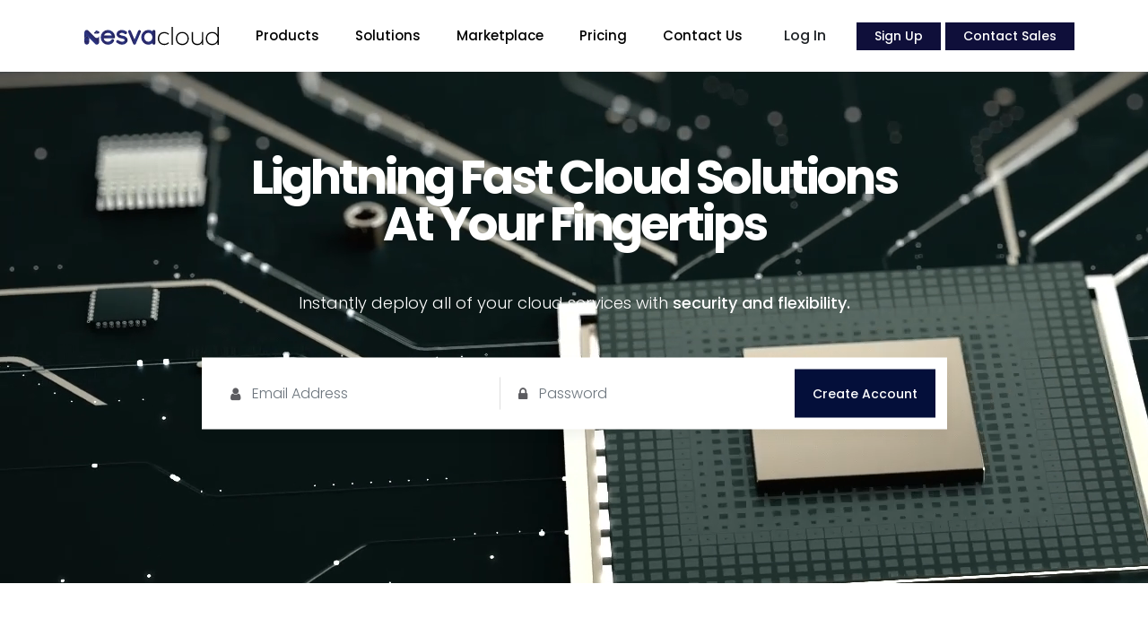

--- FILE ---
content_type: text/html; charset=UTF-8
request_url: https://nesva.net/
body_size: 20387
content:
<!doctype html>
<html lang="en" class="pxp-root">
    <head>
        <meta charset="utf-8">
		  <title>SSD Powered High Performance Cloud Servers | Nesva Cloud</title>
        <meta name="viewport" content="width=device-width, initial-scale=1, shrink-to-fit=no">

		<meta name="keywords" content="Nesva, SSD Servers, Cloud Servers, Cloud Hosting, Cloud Compute, Fast Cloud Servers, NMVe VPS">
		<meta name="description" content="Nesva Cloud, your reliable cloud provider with high uptime data centers. SSD Powered, fast, scalable and reliable Cloud servers.">
		<link rel="canonical" href="https://nesva.net/">
		<meta property="og:url" content="https://nesva.net/">
		<meta property="og:type" content="website">
		<meta property="og:title" content="SSD Powered High Performance Cloud Servers">
		<meta property="og:description" content="Nesva Cloud, your reliable cloud provider with high uptime data centers. SSD Powered, fast, scalable and reliable Cloud servers.">
		<meta property="og:site_name" content="Nesva Cloud">
		<meta property="og:image" content="https://nesva.net/assets/og/default.png">
		<meta property="og:image:alt" content="Nesva Cloud">
		<meta name="twitter:card" content="summary_large_image">
		<meta name="twitter:site" content="@NesvaNet">
		<meta name="twitter:creator" content="@NesvaNet">
		<meta name="twitter:title" content="SSD Powered High Performance Cloud Servers">
		<meta name="twitter:description" content="Nesva Cloud, your reliable cloud provider with high uptime data centers. SSD Powered, fast, scalable and reliable Cloud servers.">
		<meta name="twitter:image" content="https://nesva.net/assets/og/default.png">
		<meta name="twitter:image:alt" content="Nesva Cloud Twitter">
		<meta name="theme-color" content="#040f3c">

        <link rel="shortcut icon" href="/images/favicon.png" type="image/x-icon">
        <link rel="preconnect" href="https://fonts.googleapis.com">
        <link rel="preconnect" href="https://fonts.gstatic.com" crossorigin>
        <link href="https://fonts.googleapis.com/css2?family=Poppins:wght@300;500;600;700&display=swap" rel="stylesheet">
        <link href="/css/bootstrap.min.css" rel="stylesheet">
        <link rel="stylesheet" href="/css/font-awesome.min.css">
        <link rel="stylesheet" href="/css/owl.carousel.min.css">
        <link rel="stylesheet" href="/css/owl.theme.default.min.css">
        <link rel="stylesheet" href="/css/animate.css">
        <link rel="stylesheet" href="/css/style.css">


<!-- Google tag (gtag.js) -->
<script async src="https://www.googletagmanager.com/gtag/js?id=G-ZBW4QBLS0V"></script>
<script>
  window.dataLayer = window.dataLayer || [];
  function gtag(){dataLayer.push(arguments);}
  gtag('js', new Date());

  gtag('config', 'G-ZBW4QBLS0V');
</script>

        <style>

        .max_75{
          max-width:75%;
        }
        .m-w-5{
          max-width:300px;
        }
        .maxfooterlog{
          max-width:180px;
        }
        .abanner-top{
          height: 250px;
    background: #040f3a;
    border-radius: 0;
    margin-top:-5rem;
    margin-bottom:9rem;

}
@keyframes myanimation {
  0% {background-color: #164885;}
  25%{background-color:#0f2b6b;}
  50%{background-color:#040f3c;}
  75%{background-color:#0f2b6b;}
  100% {background-color:#164885;}
}
.abanner-mid{
  height: 250px;
background: var(--pxpMainColorLight);
border-radius: 0;
margin-top:15rem;
margin-bottom:9rem;
}
    .pxp-jobs-card-1-title, .pxp-jobs-card-2-title, .pxp-jobs-card-3-title {
    display: block;
    font-weight: 800;
    color: var(--pxpTextColor);
    font-size: 1.5em;
    margin-top: 30px;
    transition: var(--pxpHoverTransition);
    transition-property: color;
    text-decoration: none;
}

.pxp-jobs-card-3 {
    background-color: #fff;
    padding: 30px;
    border-radius: 30px;
    text-decoration: none;
    display: flex;
    flex-direction: column;
    justify-content: space-between;
    height: 100%;
    max-width: 70%;
    margin-right: auto;
    margin-left: auto;
}
.pxp-plans-card-1-container {
    margin-top: 30px;
    padding-right: 10px;
    padding-left: 10px;
}

.pxp-plans-card-1 {
    background-color: var(--pxpMainColorLight);
    border-radius: 0 !important;
    display: flex;
    flex-direction: column;
    justify-content: space-between;
    /* height: 100%; */
    padding: 10px 15px;
    position: relative;
    text-align: center;
}
.pxp-plans-card-1-list > ul > li {
    display: block;
    margin: 10px 0;
    font-size: 14px;
}

.pxp-hero {
max-height: 650px !important;
min-height:580px;
}
.pxp-containerprice{
  max-width: 95vw;
    margin: auto;
}
.pxp-section-h2 {
    font-weight: 700;
    font-size: 4em;
    letter-spacing: -4px;
}
.pxp-section-h2-1 {
    font-weight: 700;
    font-size: 4em;
    letter-spacing: -4px;
     margin-top: -5px;
}
.pxp-plans-card-1 {
    background-color: #fff;
    border-radius: 30px;
    display: flex;
    flex-direction: column;
    justify-content: space-between;
    /* height: 100%; */
    padding: 10px 15px;
    position: relative;
    text-align: center;
    /* border: 1px solid; */
    box-shadow: rgba(0, 0, 0, 0.1) 0px 1px 3px 0px, rgba(0, 0, 0, 0.06) 0px 1px 2px 0px;
}

.pxp-companies-card-1.pxp-has-border {
  border:0;
    box-shadow: rgba(0, 0, 0, 0.1) 0px 1px 3px 0px, rgba(0, 0, 0, 0.06) 0px 1px 2px 0px;
}
.sqaure-pill{
  border-radius:0 !important;
}

.wrapper_price {
           display: flex;
           justify-content: center;
           align-items: center;
           min-height: 100vh;
       }

       .container_price {
           display: flex;
           justify-content: center;
           align-items: center;
           max-width: 80vw;
           min-height: 50vh;
           background-color: #fff;
           border-radius: 0;
           box-shadow: rgba(0, 0, 0, 0.1) 0px 0px 4px 2px, rgba(0, 0, 0, 0.06) 0px 0px 0px 1px;
           width: 75vw;
           overflow:hidden;
       }

       /* General */
       .col+.col {
           margin-left: 3em;
           border-left: 1px solid #9A8C94;
       }
       .col--1{
           margin-left: 7em;
           /* background-image: url(https://dev.nesva.net/assets/img/servers/cheap_cloud.svg); */
background-size: 35%;
background-repeat: no-repeat;
background-position-x: 84%;
background-position-y: 56%;
       }

       .price_hover{
          transition: 400ms;
       }
       .price_hover:hover{
          transform: scale(1.1);
       }
       .col--2{
           margin-right: 7em;
           /* background-image: url(https://dev.nesva.net/assets/img/servers/baremetal.svg); */
          background-size: 35%;
          background-repeat: no-repeat;
          background-position-x: 84%;
          background-position-y: 56%;

       }
       .okan_box1{
         height:100px;
         width:100px;
         background-color:#0c5081;
         border-radius:0;
         transform: translate(465%, 130%) rotate(45deg);

       }
       .okan_box2{
         height:100px;
         width:100px;
         background-color:#0c5081;
         border-radius:0;
         transform: translate(-50%, -140%) rotate(45deg);

       }

       /* Typography */
       .col__title {
           font-size: 1.7rem;
           font-weight: 800;
           padding: 0;
           margin: 0;
           margin-bottom: 1rem;
           //border: red 1px solid;
       }

       .col__subtitle {
           font-size: 1.2rem;
           padding: 0;
           margin: 0;
           //border: red 1px solid;
       }

       .col__txt {
           padding: 0;
           margin: 0;
           margin-bottom: 2.3rem;
       }

       hr {
           width: 4px;
           height: 25rem !important;
           margin: 7em;
           color: #000;
       }
      .pricehr{
        opacity:1;
      }

       /* List */
       .col__list {
           display: block;
           text-align: left;
           list-style:none;
           padding: 0;
           margin-bottom: 2.3rem;
           //border: red 1px solid;

       }

       /*Buttons*/
       .col__btn {
           text-decoration: none;
           color: #AA2B33;
           display: block;
           text-align: center;
           padding: 1em;

       }

       .col__btn--1 {
           border: #AA2B33 1px solid;

       }

       .col__btn--2 {
           color: #B2AAAB;
           background: #AA2B33;
           transition: background 0.5s, color 0.5s;
       }

       /* Buttons Hover */
       .col__btn--1:hover {
           color: #B2AAAB;
           background: #AA2B33;
       }

       .col__btn--2:hover {
           color: #24141C;
           background: #cc333d;
       }

       /*Animations*/

[data-animate-in] {
    opacity: 0;
    transition: transform 0.8s ease, opacity 0.8s ease
}

[data-animate-in="up"] {
    transform: translate3d(0, 24px, 0)
}

[data-animate-in="left"] {
    transform: translate3d(-25%, 0, 0)
}

[data-animate-in="right"] {
    transform: translate3d(25%, 0, 0)
}

[data-animate-in="down"] {
    transform: translate3d(0, -24px, 0)
}

[data-animate-in="fadeIn"] {
    transform: translate3d(0, 0, 0)
}

[data-animate-in].in-view {
    opacity: 1;
    transform: translate3d(0, 0, 0);
    -webkit-transform: translate3d(0, 0, 0);
    transition: transform 0.6s ease, opacity 0.6s ease
}

.fade-in {
    opacity: 0;
    transition: opacity 1s ease
}

.page-loaded .fade-in,.page-loaded.fade-in {
    opacity: 1
}

.isSafari.isTouch [data-animate-in],.isSafari.isTouch [data-animate-in="up"] {
    opacity: 1;
    transition: none;
    transform: none
}
.mlogo{
  max-width:100px;
}
.pxp-services-1-item-icon::before{
  display:none;
}

.mobile_svg{
transition-delay: 0.5s;
    max-width: 950px;
    margin-top: -7rem;
    z-index:99999;
    position:relative;
}
.pxp-hero h1 {
    font-size: 3.3em;
    line-height: 1;
    letter-spacing: -3px;
    font-weight: 700;
}
    @media screen and (min-device-width: 1999px) and (max-device-width: 5968px) {
.video-background{
    display:flex;
    justify-content:center;
    }
}

@media screen and (min-device-width: 99px) and (max-device-width: 968px) {
    /* MOBILE STYLES HERE */
    .mobile_svg {
    transition-delay: 0.5s;
    max-width: 307px;
    margin-top: -80px;
    margin-left: 170px;
}
    .mhide{
      display:none;
    }
    .video-background{
    max-height:10px;
    }
.pxp-companies-card-1-company-logo {
    width: 100px;
    height: 100px;
    margin-left: auto;
    margin-right: auto;
}
.mob-fix{
  margin-top:7rem;
}
.pxp-companies-card-1-company-name {
    display: block;
    font-size: 18px;
    font-weight: 600;
    margin-top: 10px;
    color: var(--pxpTextColor);
    transition: var(--pxpHoverTransition);
    transition-property: color;
    text-decoration: none;
    text-align: center;
}
.pxp-companies-card-1-bottom {
    margin-top: 20px;
    margin-left: auto;
    margin-right: auto;
}
.pxp-section-h2-1 {
    font-weight: 700;
    font-size: 2.5em;
    letter-spacing: -4px;
    margin-top:0;
}
    .abanner-top {
        height: 250px;
        background: #0c5081;
        border-radius: 0;
        margin-top: 4rem;
        margin-bottom: 1rem;
    }
    .abanner-mid{
      height: 330px;
    background: var(--pxpMainColorLight);
    border-radius: 0;
    margin-top:7rem;
    margin-bottom:0;
    }
    .pxp-section-h2 {
    font-weight: 700;
    font-size: 2.5em;
    letter-spacing: -4px;
    margin-top:-6rem;
}
.m-w-5 {
    max-width: 200px;
}
.pxp-services-1-item-icon img {
    position: relative;
    height: 100%;
    z-index: 2;
    max-height: 200px;
   margin-left: -3rem;
}
.pxp-hero h1 {
    font-size: 3rem;
}
.desktop{
  display:none;
}
html, body{
  width: 100% !important;
  overflow-x: hidden !important;
}
.price_hover:hover {
    transform: none;
}
.marketplace-app-hover .showmebabyboy.posrelative .hello {
    position: absolute;
    bottom: 0px;
    width: 100%;
    margin-left: -6rem;
    margin-right: auto;
}
.marketplace-btn-alt {
    background-color: #fff;
    border: 2px solid var(--pxpMainColor);
    color: #212529;
    font-size: 18px;
    font-weight: 500;
    padding: 5px 20px;
    transition: var(--pxpHoverTransition);
    transition-property: background-color;
    min-width: 45vw;
    margin-right: auto;
    margin-left: auto;
}
.marketplace-btn {
    background-color: var(--pxpMainColor);
    color: #fff;
    font-size: 18px;
    font-weight: 500;
    padding: 5px 20px;
    transition: var(--pxpHoverTransition);
    transition-property: background-color;
    min-width: 45vw;
}



}
.price_card_fin{
  background-color: #fff !important;
    margin-top: -7rem;
    opacity: 80%;
    padding: 70px 0;
}

.pxp-services-1-item-container {
    margin-top: 30px;
    padding: 0 110px;
}
.lightning{

  background-image: url(images/17973908-flip.webp);
  -webkit-filter: brightness(3);
  filter: brightness(3);
  -o-filter: brightness(3);
  -moz-filter: brightness(3);
  z-index: -1;
}

/*Now just a opacity animation*/
.flashit{
-webkit-animation: flash ease-out 8s infinite;
-moz-animation: flash ease-out 8s infinite;
animation: flash ease-out 8s infinite;
animation-delay: 100ms;
}

@-webkit-keyframes flash {
	from { opacity: 0; }
  92% { opacity: 0; }
	93% { opacity: 0.6; }
  94% { opacity: 0.2; }
  96% { opacity: 0.9; }
	to { opacity: 0; }
}

@keyframes flash {
	from { opacity: 0; }
    92% { opacity: 0; }
	93% { opacity: 0.6; }
    94% { opacity: 0.2; }
    96% { opacity: 1; }
	to { opacity: 0; }
}
.glowingButton {
  position: relative;
  padding: 5px 20px;
  border: none;
  font-size: 14px;
  background-color: #0f0f3a;
  color: white;
  cursor: pointer;
  border-radius: 0;
  overflow: hidden;
}

.glowEffect {
  position: absolute;
  border-radius: 50%;
  width: 150px; /* Initial size of the glow effect */
  height: 150px; /* Initial size of the glow effect */
  background: radial-gradient(circle, rgba(255, 255, 255, 0.3), rgba(255, 255, 255, 0), transparent);
  pointer-events: none; /* Ignore mouse events */
  transform: translate(-50%, -50%);
  transition: background 0.5s ease;
  opacity: 0; /* Start invisible */
}

.glowingButton:hover .glowEffect {
  opacity: 1; /* Show the glow effect on hover */
  box-shadow: rgba(100, 100, 111, 0.2) 0px 7px 29px 0px;
}
.pxp-nav-btn:hover {
    color: var(--pxpMainColorLight);
    background-color: #040f3a;
}
.bubble-wrap {
  overflow: hidden;
  height: 600px;
}

.bubbles {
  position: relative;
  background: salmon;
}

.bubble {
  position: absolute;
  width: 152px;
  height: 152px;
  border-radius: 1000%;
  box-shadow:
    0 15px 35px rgba(0, 0, 0, 0.1),
    0 3px 10px rgba(0, 0, 0, 0.1);
  background-image: url(https://nesva.net/assets/img/nmarket_sprite1.png);
  background-size: 1076px 1076px;
}

.logo1 { background-position:   0      0; }
.logo2 { background-position:  -154px  0; }
.logo3 { background-position:  -308px  0; }
.logo4 { background-position:  -462px  0; }
.logo5 { background-position:  -616px  0; }
.logo6 { background-position:  -770px  0; }
.logo7 { background-position:  -924px  0; }
.logo8 { background-position:   0     -154px; }
.logo9 { background-position:  -154px -154px; }
.logo10 { background-position: -308px -154px; }
.logo11 { background-position: -462px -154px; }
.logo12 { background-position: -616px -154px; }
.logo13 { background-position: -770px -154px; }
.logo14 { background-position: -924px -154px; }
.logo15 { background-position:  0     -308px; }
.logo16 { background-position: -154px -308px; }
.logo17 { background-position: -308px -308px; }
.logo18 { background-position: -462px -308px; }
.logo19 { background-position: -616px -308px; }
.logo20 { background-position: -770px -308px; }
.logo21 { background-position: -924px -308px; }
.logo22 { background-position:  0     -462px; }
.logo23 { background-position: -154px -462px; }
.logo24 { background-position: -308px -462px; }
.logo25 { background-position: -462px -462px; }
.logo26 { background-position: -616px -462px; }
.logo27 { background-position: -770px -462px; }
.logo28 { background-position: -924px -462px; }
.logo29 { background-position:  0     -616px; }
.logo30 { background-position: -154px -616px; }
.logo31 { background-position: -308px -616px; }
.logo32 { background-position: -462px -616px; }
.logo33 { background-position: -616px -616px; }


/* Demo styling */
.lottie-animation {
  max-height: 100vh;
}
.lottie-animation * {
  max-height: inherit;
}
.lottie-animation--sticky {
  width: 50vh;
  position: sticky;
  top: 25%;
  margin: 0 auto;
}

.demo-side {
  width: 50vh;
  position: absolute;
  top: 25%;
  right: 0;
}
  @import url("https://fonts.googleapis.com/css?family=Audiowide&display=swap");
@import url("https://fonts.googleapis.com/css?family=Open+Sans:300&display=swap");
body {
  width: 100vw;
  margin: 0;
  padding: 0;
  background-color: #fff;
  height: 1800px;
  overflow-x: hidden;
}

.container {
  position: relative;
}

.parallax {
  position: absolute;
}
.parallax.floor {
  width: 100%;
  height: 786px;
  left: 0;
  top: 250px;
  background-image: url("https://nesva.net/images/floor_new.png");
  background-position: 50% 50%;
  background-repeat: repeat-x;
}
.parallax.layer:nth-of-type(2) {
  width: 2560px;
  height: 201px;
  left: 50%;
  top: 290px;
  opacity: 0.5;
  transform: translateX(-50%);
  background-image: url(https://nesva.net/images/layer4_new.png);
}
.parallax.layer:nth-of-type(3) {
  width: 2560px;
  height: 324px;
  left: 50%;
  top: 325px;
  opacity: 0.8;
  transform: translateX(-50%);
  background-image: url(https://nesva.net/images/layer3.png);
}
.parallax.layer:nth-of-type(4) {
  width: 2561px;
  height: 276px;
  left: 50%;
  top: 530px;
  opacity: 0.85;
  transform: translateX(-50%);
  background-image: url(https://nesva.net/images/layer2.png);
}
.parallax.layer:nth-of-type(5) {
  width: 2560px;
  height: 790px;
  left: 50%;
  top: 270px;
  transform: translateX(-50%);
  background-image: url(https://nesva.net/images/layer1.png);
}
.parallax.layer:nth-of-type(6) {
  width: 3194px;
  height: 958px;
  left: 50%;
  top: 395px;
  transform: translateX(-50%);
  opacity: 0.9;
  background-image: url(https://nesva.net/images/layer0.png);
}

@keyframes fadeIn {
  0% {
    opacity: 0;
    transform: translateY(20px);
  }
  100% {
    opacity: 1;
    transform: translateY(0px);
  }
}
@keyframes bouncing {
  0% {
    transform: translateY(0);
  }
  50% {
    transform: translateY(10px);
  }
  100% {
    transform: translateY(0px);
  }
}
.headline {
  padding-top: 40px;
  text-align: center;
  position: relative;
}
.headline p {
  font-size: 40px;
  font-weight: 600;
  line-height: 1;
  color: #000;
  text-align: center;
  font-family: "Poppins", "Open Sans", sans-serif;
  color: #000;
  animation: fadeIn 1s;
  margin: 130px auto 24px;
}
.headline .scroll-down {
  animation: fadeIn 1s;
}
.headline span {
  font-size: 16px;
  color: #fefefe;
  font-family: "Open Sans", sans-serif;
  font-weight: 300;
  background-color: rgba(68, 68, 68, 0.8);
  padding: 4px 16px 5px;
  box-sizing: border-box;
  display: inline-block;
  border-radius: 20px;
}
.headline span.bouncing {
  animation: bouncing 1.5s infinite 1s;
}
.headline span.unvisible {
  transition: opacity 0.7s ease;
  opacity: 0;
}
/* Add these CSS styles for the split screen section */
.split-screen {
    display: flex;
    width: 100%;
    min-height: 600px;
}

.split-screen__image {
    flex: 0 0 30%;
    background-size: cover;
    background-position: center;
    background-repeat: no-repeat;
}

.split-screen__content {
    flex: 0 0 70%;
    padding: 80px;
    display: flex;
    flex-direction: column;
    justify-content: center;
    background-color: #f8f9fa;
}
.slider-wrapper {
    padding: 0 15px;
}

.custom-range {
    height: 6px;
    background: linear-gradient(to right, #e9ecef 0%, var(--pxpMainColor) 100%);
    border-radius: 3px;
}

.custom-range::-webkit-slider-thumb {
    width: 24px;
    height: 24px;
    background: #fff;
    border: 3px solid var(--pxpMainColor);
    box-shadow: 0 2px 5px rgba(0,0,0,0.2);
}

.range-labels {
    margin-top: 2rem;
    color: #666;
    font-weight: 500;
}

.spec-box {
    padding: 30px 20px;
    background: #fff;
    border-radius: 15px;
    box-shadow: 0 10px 30px rgba(0,0,0,0.05);
    height: 100%;
    transition: all 0.3s ease;
}

.spec-icon {
    font-size: 24px;
    color: var(--pxpMainColor);
    margin-bottom: 15px;
}  

.spec-value strong {
    display: block;
    font-size: 28px;
    color: #333;
    margin-bottom: 5px;
}

.spec-label {
    color: #666;
    font-size: 14px;
}

.price-section {
    padding: 30px;
    height: 100%;
    display: flex;
    flex-direction: column;
    justify-content: center;
    align-items: center;
}

.price-box-large {
    font-size: 50px;
    font-weight: 700;
    color: var(--pxpMainColor);
    margin-bottom: 20px;
}

.price-box .currency {
    font-size: 24px;
    vertical-align: super;
}

.price-box .period {
    font-size: 16px;
    color: #666;
    font-weight: normal;
}

@media (max-width: 768px) {
    .spec-box {
        margin-bottom: 20px;
    }
    
    .price-box-large {
        font-size: 48px;
    }
    
    .price-box-large .currency {
        font-size: 24px;
    }
    
    .spec-box {
        margin-bottom: 0;
    }
}

/* Add gap between spec boxes */
.g-4 {
    --bs-gutter-x: 1.5rem;
    --bs-gutter-y: 1.5rem;
}
    
@media screen and (max-device-width: 968px) {
    .split-screen {
        flex-direction: column;
    }
    
    .split-screen__image {
        min-height: 300px;
        flex: none;
        width: 100%;
    }
    
    .split-screen__content {
        flex: none;
        width: 100%;
        padding: 40px 20px;
    }
}

/* Add the new section before the testimonials section */

/*End! is that simple! */


.lightbox {
display: none;
position: fixed;
z-index: 1;
width: 100%;
height: 100%;
top: 0;
left: 0;
background-color: rgba(0, 0, 0, 0.5);
}

.box {
    position: absolute;
    padding: 10px;
    top: 50%;
    left: 50%;
    transform: translate(-50%, -50%);
    background-color: #fff;
    color: #000;
    height: 80vh;
    width: 75vw;
    text-align:center;
}

.doh, .box p {
margin: 20px 20px;
text-align:center;
}
.doh{
  font-weight:700;
}

.close {
    border: none;
    position: absolute;
    left: 100%;
    top: 0;
    margin: -10px 0 0 -23px;
    width: 33px;
    height: 31px;
    color: #fff;
    font-size: 12px;
    font-weight: bold;
    text-align: center;
    border-radius: 50%;
    background-color: #8d8d8d;
    cursor: pointer;
    text-decoration: none;
}
.smsvg_exit{
  max-width:200px;
  margin: 60px 0;
}
/*NEW CODE FOR HEADER.PHP*/
.pxp-dropdown-iconz img {
    width: auto;
    height: 60px;
    margin-left: -10px;
    margin-top: -0;
    padding-right:15px;
}
.pxp-dropdown-text {
    flex: 1;
    padding:0 5px 5px 5px;
}
.pxp-info-fig {
    position: relative;
    padding-bottom: 25px;
    padding-right: 125px;
}
.pxp-hero-right-bg-card.pxp-has-animation.pxp-animate {
    opacity: 1;
    transform: rotate(38deg) translateX(0);
    max-width: 38rem;
    box-shadow: rgba(99, 99, 99, 0.6) 1px -1px 11px 6px;
}
.glowingButton {
  position: relative;
  padding: 5px 20px;
  border: none;
  font-size: 14px;
  background-color: #0f0f3a;
  color: white;
  cursor: pointer;
  border-radius: 0;
  overflow: hidden;
}

.glowEffect {
  position: absolute;
  border-radius: 50%;
  width: 150px; /* Initial size of the glow effect */
  height: 150px; /* Initial size of the glow effect */
  background: radial-gradient(circle, rgba(255, 255, 255, 0.3), rgba(255, 255, 255, 0), transparent);
  pointer-events: none; /* Ignore mouse events */
  transform: translate(-50%, -50%);
  transition: background 0.5s ease;
  opacity: 0; /* Start invisible */
}

.glowingButton:hover .glowEffect {
  opacity: 1; /* Show the glow effect on hover */
  box-shadow: rgba(100, 100, 111, 0.2) 0px 7px 29px 0px;
}



@keyframes disperseAnimation {
    0% {
        opacity: 1;
        transform: translate(-50%, -50%) scale(1);
    }
    100% {
        opacity: 0;
        transform: translate(-50%, -50%) scale(3); /* Boyutunu büyüterek dağılma efekti yaratır */
    }
}


.disperse {
    position: absolute;
    top: 50%;
    left: 50%;
    transform: translate(-50%, -50%);
    width: 20vw; /* veya mobil için uygun bir genişlik */
    animation: disperseAnimation 2s forwards; /* Animasyonu ekler */
}
 @keyframes slideNesva {
            0% {
                transform: translateX(0);
            }
            100% {
                transform: translateX(0); /* Nesva'yı sola kaydırır */
            }
        }

        @keyframes slideInMail {
            0% {
                transform: translateX(-40%); /* Mail'in başlangıç pozisyonu */
                opacity: 0;
            }
            100% {
                transform: translateX(0); /* Mail'in bitiş pozisyonu */
                opacity: 1;
            }
        }

        #nesva-katman {
            animation: slideNesva 1s 1s forwards;

        }

        #mail-katman {
            transform: translateX(-100%);
            opacity: 0;
            animation: slideInMail 1s 1s forwards;
        }
		.nesvamail-container {

    height: auto; /* Yüksekliği otomatik olarak ayarla */
}
@media (max-width: 768px) {
    .nesvamail-container {
        width: 70vw; /* Mobil cihazlar için daha büyük genişlik */
        /* Gerekirse diğer mobil özel ayarlar */
    }
}
.glowingButton {
  position: relative;
  padding: 5px 20px;
  border: none;
  font-size: 14px;
  background-color: #0f0f3a;
  color: white;
  cursor: pointer;
  border-radius: 0;
  overflow: hidden;
}

.glowEffect {
  position: absolute;
  border-radius: 50%;
  width: 150px; /* Initial size of the glow effect */
  height: 150px; /* Initial size of the glow effect */
  background: radial-gradient(circle, rgba(255, 255, 255, 0.3), rgba(255, 255, 255, 0), transparent);
  pointer-events: none; /* Ignore mouse events */
  transform: translate(-50%, -50%);
  transition: background 0.5s ease;
  opacity: 0; /* Start invisible */
}

.glowingButton:hover .glowEffect {
  opacity: 1; /* Show the glow effect on hover */
  box-shadow: rgba(100, 100, 111, 0.2) 0px 7px 29px 0px;
}
        </style>
    </head>
    <body>
        <div class="pxp-preloader"><span>Loading...</span></div>

        <header class="pxp-header fixed-top">
            <div class="pxp-container">
                <div class="pxp-header-container">
                    <div class="pxp-logo pxp-light">
                        <a href="/" title="Nesva Cloud">
                            <img class="logosvg pxp-animate" src="https://nesva.net/images/logo_cloud.svg" alt="Nesva">
                        </a>
                    </div>
                    <div class="pxp-nav-trigger navbar d-xl-none flex-fill">
                        <a role="button" data-bs-toggle="offcanvas" data-bs-target="#pxpMobileNav" aria-controls="pxpMobileNav">
                            <div class="pxp-line-1"></div>
                            <div class="pxp-line-2"></div>
                            <div class="pxp-line-3"></div>
                        </a>
                        <div class="offcanvas offcanvas-start pxp-nav-mobile-container" tabindex="-1" id="pxpMobileNav">
                            <div class="offcanvas-header">
                                <div class="pxp-logo">
                                    <a href="/" class="pxp-animate"  title="Nesva Cloud">
                                      <img class="logosvgm pxp-animate" src="/images/logo_main.svg" alt="Nesva">

                                    </a>
                                </div>
                                <button type="button" class="btn-close text-reset" data-bs-dismiss="offcanvas" aria-label="Close"></button>
                            </div>
                            <div class="offcanvas-body">
                                <nav class="pxp-nav-mobile">
                                    <ul class="navbar-nav justify-content-end flex-grow-1">
                                        <li class="nav-item dropdown">
                                            <a role="button" class="nav-link dropdown-toggle" data-bs-toggle="dropdown">Products</a>
                                            <ul class="dropdown-menu">

                                                <li class="nav-item"><a href="/products/cloud-servers">Cloud Compute Servers</a></li>
                                                <li class="nav-item"><a href="/products/bare-metal">Bare Metal Servers</a></li>
                                            </ul>
                                        </li>
                                        <li class="nav-item dropdown">
                                            <a role="button" class="nav-link dropdown-toggle" data-bs-toggle="dropdown">Solutions</a>
                                            <ul class="dropdown-menu">

                                                <li class="nav-item"><a href="/solutions/web-hosting">Web Hosting Solutions</a></li>
                                                <li class="nav-item"><a href="/solutions/wordpress-solutions">Wordpress Hosting Solutions</a></li>
                                                <li class="nav-item"><a href="/solutions/web-reseller">Web Reseller Solutions</a></li>
                                                <li class="nav-item"><a href="/solutions/privacy-solutions">Privacy Solutions</a></li>
                                                <li class="nav-item"><a href="/solutions/business-cloud">Business Cloud Solutions</a></li>
                                                <li class="nav-item"><a href="/solutions/ecommerce-solutions">E-commerce Solutions</a></li>
                                                <li class="nav-item"><a href="/solutions/developer-solutions">Developer Solutions</a></li>

                                            </ul>
                                        </li>
                                        <li class="nav-item dropdown">
                                            <a role="button" href="/marketplace" class="nav-link">Marketplace</a>

                                        </li>

                                        <li class="nav-item dropdown">
                                            <a role="button" href="/pricing" class="nav-link">Pricing</a>

                                        </li>
                                        <li class="nav-item dropdown">
                                            <a role="button" href="/contact-us" class="nav-link">Contact Us</a>

                                        </li>

                        <a class="btn sqaure-pill mr-1 fs-15" href="https://cloud.nesva.net/login" role="button">Log In</a>
                        <a href="https://cloud.nesva.net/register" class="glowingButton btn sqaure-pill text-white  pxp-nav-btn fs-17">Sign Up
                        <span class="glowEffect"></span></a>
                        <a href="/contact-sales" class="glowingButton btn sqaure-pill text-white  pxp-nav-btn fs-17">Contact Sales <span class="glowEffect"></span></a>


                                    </ul>
                                </nav>
                            </div>
                        </div>
                    </div>
                    <nav class="pxp-nav pxp-light dropdown-hover-all d-none d-xl-block">
                        <ul>
                            <li class="dropdown">
                                <a href="#" class="dropdown-toggle" data-bs-toggle="dropdown">Products</a>
                                <ul class="dropdown-menu">
                                    <li class="pxp-dropdown-body">
                                        <div class="pxp-dropdown-layout">
                                            <div class="pxp-dropdown-header">Our Products</div>
                                            <div class="row gx-5 pxp-dropdown-lists">
                                                <div class="col-auto pxp-dropdown-list">
                                                    <ul>
                                                        <li>
                                                            <a href="/products/cloud-servers" class="pxp-has-icon" title="Cloud Compute">
                                                                <div class="pxp-dropdown-iconz">
                                                                    <img src="https://nesva.net/images/2.svg" alt="Cloud Compute">
                                                                </div>
                                                                <div class="pxp-dropdown-text">
                                                                  Cloud Compute Servers
                                                                    <span>Scalable Virtual Machines</span>
                                                                </div>
                                                            </a>
                                                        </li>



                                                    </ul>
                                                </div>
                                                <div class="col-auto pxp-dropdown-list">
                                                    <ul>
                                                        <li>
                                                            <a href="/products/bare-metal" class="pxp-has-icon" title="Bare Metal">
                                                                <div class="pxp-dropdown-iconz">
                                                                    <img src="https://nesva.net/images/1.svg" alt="Bare Metal">
                                                                </div>
                                                                <div class="pxp-dropdown-text">
                                                                     Bare Metal Servers
                                                                    <span>Explore Bare Metal Options</span>
                                                                </div>
                                                            </a>
                                                        </li>


                                                    </ul>
                                                </div>
                                            </div>
                                        </div>
                                    </li>
                                </ul>
                            </li>
                            <li class="dropdown">
                                <a href="#" class="dropdown-toggle" data-bs-toggle="dropdown">Solutions</a>
                                <ul class="dropdown-menu">
                                    <li class="pxp-dropdown-body">
                                        <div class="pxp-dropdown-layout">
                                            <div class="pxp-dropdown-header">Cloud Compute Solutions</div>
                                            <div class="row gx-5 pxp-dropdown-lists">
                                                <div class="col-auto pxp-dropdown-list">
                                                    <ul>
                                                      <li>
                                                          <a href="/solutions/web-hosting" class="pxp-has-icon-small">
                                                              <div class="pxp-dropdown-icon">
                                                                  <img src="https://nesva.net/images/index-6-nav-icon@2x.png" alt="Web Hosting Solutions">
                                                              </div>
                                                              <div class="pxp-dropdown-text">
                                                                  Web Hosting Solutions
                                                                  <span>Looking to Host a Website?</span>
                                                              </div>
                                                          </a>
                                                      </li>
                                                      <li>
                                                          <a href="/solutions/wordpress-solutions" class="pxp-has-icon-small">
                                                              <div class="pxp-dropdown-icon">
                                                                  <img src="https://nesva.net/images/index-1-nav-icon@2x.png" alt="Wordpress Hosting Solutions">
                                                              </div>
                                                              <div class="pxp-dropdown-text">
                                                                  Wordpress Hosting Solutions
                                                                  <span>Looking to Host a Wordpress Site?</span>
                                                              </div>
                                                          </a>
                                                      </li>
                                                      <li>
                                                          <a href="/solutions/web-reseller" class="pxp-has-icon-small">
                                                              <div class="pxp-dropdown-icon">
                                                                  <img src="https://nesva.net/images/index-5-nav-icon@2x.png" alt="Web Reseller Solutions">
                                                              </div>
                                                              <div class="pxp-dropdown-text">
                                                                  Web Reseller Solutions
                                                                  <span>Looking for tools to sell web hosting?</span>
                                                              </div>
                                                          </a>
                                                      </li>
                                                      <li>
                                                          <a href="/solutions/privacy-solutions" class="pxp-has-icon-small">
                                                              <div class="pxp-dropdown-icon">
                                                                  <img src="https://nesva.net/images/index-2-nav-icon@2x.png" alt="Privacy Solutions">
                                                              </div>
                                                              <div class="pxp-dropdown-text">
                                                                  Privacy Solutions
                                                                  <span>Looking to secure your online privacy?</span>
                                                              </div>
                                                          </a>
                                                      </li>




                                                    </ul>
                                                </div>
                                                <div class="col-auto pxp-dropdown-list">
                                                    <ul>
                                                      <li>
                                                          <a href="/solutions/business-cloud" class="pxp-has-icon-small">
                                                              <div class="pxp-dropdown-icon">
                                                                  <img src="https://nesva.net/images/index-3-nav-icon@2x.png" alt="Business Solutions">
                                                              </div>
                                                              <div class="pxp-dropdown-text">
                                                                  Business Cloud Solutions
                                                                  <span>Does your business need email,vpn,chat,hosting?</span>
                                                              </div>
                                                          </a>
                                                      </li>

                                                      <li>
                                                          <a href="/solutions/ecommerce-solutions" class="pxp-has-icon-small">
                                                              <div class="pxp-dropdown-icon">
                                                                  <img src="https://nesva.net/images/index-7-nav-icon@2x.png" alt="Ecommerce Solutions">
                                                              </div>
                                                              <div class="pxp-dropdown-text">
                                                                  E-commerce Solutions
                                                                  <span>Tools to help you sell online</span>
                                                              </div>
                                                          </a>
                                                      </li>
                                                      <li>
                                                          <a href="/solutions/developer-solutions" class="pxp-has-icon-small">
                                                              <div class="pxp-dropdown-icon">
                                                                  <img src="https://nesva.net/images/index-4-nav-icon@2x.png" alt="Developer Solutions">
                                                              </div>
                                                              <div class="pxp-dropdown-text">
                                                                  Developer Solutions
                                                                  <span>Popular tools to increase development efficiency </span>
                                                              </div>
                                                          </a>
                                                      </li>



                                                    </ul>
                                                </div>
                                            </div>
                                        </div>
                                    </li>
                                </ul>
                            </li>
                            <li class="dropdown">
                                <a href="/marketplace" title="Marketplace">Marketplace</a>

                            </li>


                            <li class="dropdown">
                                <a href="/pricing" title="Pricing">Pricing</a>

                            </li>
                            <li class="dropdown">
                            <li><a href="/contact-us" title="Contact Us">Contact Us</a></li>
                          </li>
                        </ul>
                    </nav>
                    <nav class="pxp-user-nav d-none d-sm-flex">
                        <a class="btn sqaure-pill mr-1 fs-15" href="https://cloud.nesva.net/login" role="button">Log In</a>
                        <a href="https://cloud.nesva.net/register" class="glowingButton btn sqaure-pill pxp-nav-btn fs-17">Sign Up
                        <span class="glowEffect"></span></a>
                        <a href="/contact-sales" class="glowingButton btn sqaure-pill pxp-nav-btn fs-17">Contact Sales
                          <span class="glowEffect"></span></a>

                    </nav>
                </div>
                <!-- <div class="lightbox">


                    <div class="box">
                        <div class="pt-3 pb-3">
                <iframe src="https://chatbot.nesva.us/intro-bot-bt805xp" style="border: none; width: 100%;height:75vh;" scrolling="yes"></iframe>
                </div>
                    </div>


            </div> -->
        </header>
             
                <!-- <div class="#">
  <div class="parallax floor"></div>
  <div class="parallax layer"></div>
  <div class="parallax layer"></div>
  <div class="parallax layer"></div>
  <div class="parallax layer"></div>
  <div class="parallax layer"></div>
</div>
<div class="headline">
  <p>Lightning Fast Cloud Solutions<br/>
At Your Fingertips</p>
  
  <div class="scroll-down">
    <span class="bouncing">Build Your Server</span>
  </div>
</div> -->

<section class="pxp-hero pxp-hero-bg pxp-cover position-relative">
    <!-- Video Background -->
    <div class="video-background">
        <video autoplay muted loop playsinline webkit-playsinline x5-playsinline poster="images/17973908-flip.webp">
            <source src="/vid/chip_bg_final_1.mp4" type="video/mp4">
            <!-- Add fallback video sources if needed -->
        </video>
    </div>
    
    <!-- Dark overlay with gradient -->
    <div class="video-overlay" style="background: linear-gradient(to bottom, rgba(4, 15, 58, 1), rgba(4, 15, 58, 0.9));"></div>

    <div class="pxp-hero-caption">
        <div class="pxp-container">
            <div class="row justify-content-center">
                <div class="col-12 col-xl-9 col-xxl-8">
                    <h1 class="text-white text-center">Lightning Fast Cloud Solutions<br> At Your Fingertips</h1>
                    <div class="pxp-hero-subtitle text-white text-center mt-3 mt-lg-5">Instantly deploy all of your cloud services with <strong>security and flexibility.</strong></div>

                    <div class="pxp-hero-form pxp-hero-form-round pxp-large mt-3 mt-lg-5">
                        <form class="row gx-3 align-items-center" method="POST" action="https://cloud.nesva.net/register/quick" id="quickregisterform">
							<input type="text" style="display:none;" name="token" id="regtoken">

                            <div class="col-12 col-lg">
                                <div class="input-group mb-3 mb-lg-0">
                                    <span class="input-group-text"><span class="fa fa-user"></span></span>
                                    <input type="text" id="inputemail" name="email" class="form-control" placeholder="Email Address">
                                </div>
                            </div>
                            <div class="col-12 col-lg pxp-has-left-border">
                                <div class="input-group mb-3 mb-lg-0">
                                    <span class="input-group-text"><span class="fa fa-lock"></span></span>
                               <input id="inputpassword" type="password" name="password" autocomplete="new-password" class="form-control" placeholder="Password">
                                </div>
                            </div>

                            <div class="col-12 col-lg-auto">
                                <button type="button" id="btncreateaccount" class="glowingButton">Create Account
                                  <span class="glowEffect"></span>
                                </button>
                            </div>
                        </form>
                    </div>

                </div>
            </div>
        </div>
    </div>
</section>
<!-- <section class="ng-hero">
    <div class="pxp-container">
        <div class="container">

                <div class="row pxp-animate-in abanner-top">
                    <div class="col-lg-8 col-xxl-8 pxp-categories-card-3-container">
                      <h2 class="pxp-section-h2-1 text-white p-3">Spark Your Next Project<br/>&amp; Ignite Your Growth </h2>

                    </div>

                    <div  class="col-lg-4 col-xxl-4 pxp-categories-card-3-container" data-speed="50">
                      <a href="#welcometonesva" title="Nesva Cloud"><img class="mobile_svg" src="images/2.svg" alt="Nesva Cloud"></a>

                    </div>


                </div>

        </div>
      </div>

</section> -->
<section class="mt-50 mb-100 pxp-no-hero">
  <div class="mt-3">
<h2 class="pxp-section-h2 text-center">Easy One Click Application Installs</h2>
<p class="pxp-text-light text-center">You need to focus on your project, so we keep our pricing simple and easy. Install all your favorite applications in one click.</p>
<div class="bubble-wrap">
  <div class="bubbles"> </div>
</div>
</div>


</section>
<section>
  <div class="pt-3 pb-3">
  <iframe src="https://chatbot.nesva.us/intro-bot-bt805xp" style="border: none; width: 100%; height: 100vh" scrolling="no"></iframe>
  </div>
</section>




        <section class="ng-hero">
            <div class="pxp-container">
                <div class="container">

                        <div class="row pxp-animate-in pxp-animate-in-top abanner-mid">
                          <div class="col-lg-4 col-xxl-4 pxp-categories-card-3-container pxp-animate-cards" data-speed="50">
                            <a href="/marketplace"><div id="lottie-container" style="width: 100%; min-height: 800px;margin-top:-1rem;"></div></a>

                          </div>
                            <div class="col-lg-8 col-xxl-8 pxp-categories-card-3-container">
                              <h2 class="pxp-section-h2 text-dark p-3">Deploy the perfect<br/><span style="color: var(--pxpMainColor);">server</span> for your project</h2>
                            </div>
                        </div>

                </div>
              </div>

        </section>

        <section class="mt-100" id="welcometonesva">
            <div  class="pxp-container">


                <div class="row justify-content-evenly mt-4 mt-md-5 pxp-animate-in">
                    <div class="col-lg-6 col-xl-6 pxp-services-1-item-container">
                        <div class="pxp-services-1-item text-center">

                            <div class="pxp-services-1-item-title"> Instant Cloud Compute Deployment</div>
                            <div class="pxp-services-1-item-text pxp-text-light">Experience seamless and effortless provisioning of cloud servers with our Lightning Setup feature. This powers you to launch and configure your cloud servers within seconds, eliminating the need for hours of manual setup.</div>

                        </div>
                        <div class="pxp-services-1-item text-center mt-5">

                            <div class="pxp-services-1-item-title">Elevate your profitability by securing consistent and foreseeable cloud expenditure.</div>
                            <div class="pxp-services-1-item-text pxp-text-light">Optimize profitability by utulizing our cloud expense management solution. Ensure cost predictability and control by leveraging insights, monitoring capabilities, and optimization tools built into to your cloud infrastructure.</div>

                        </div>
                        
                    </div>
                    <div class="col-lg-6 col-xl-6 pxp-services-1-item-container">
                <div class="pxp-services-1-item text-center">

                            <div class="pxp-services-1-item-title">Improve UX by building on a reliable platform</div>
                            <div class="pxp-services-1-item-text pxp-text-light">Enhance your customer experience by leveraging our robust and dependable platform, empowering you to build and deliver reliable solutions that meet and exceed customer expectations.</div>

                        </div>
                        <div class="pxp-services-1-item text-center mt-5">

                            <div class="pxp-services-1-item-title">Reduce your roadblocks with dedicated support</div>
                            <div class="pxp-services-1-item-text pxp-text-light">Overcome obstacles seamlessly with our dedicated support services, providing you with expert assistance and guidance to quickly resolve issues and ensure a smooth and uninterrupted cloud experience.</div>

                        </div>
            </div>

                </div>
                
            </div>
        </section>

<section class="mt-100 mb-100 pxp-no-hero mobilepricing ">
    <div class="container text-center">
        <div class="row">
            <div class="row mt-1 mt-md-1 pxp-animate-in pxp-animate-in-top">
                <h2 class="pxp-section-h2 text-center">Select Perfect Server Plan</h2>
                <p class="pxp-text-light text-center">Drag the slider to find a plan that fits your needs</p>
            </div>
        </div>
    </div>

    <div class="container mt-5 mb-5">
        <div class="row justify-content-center">
            <div class="col-md-10">
                <!-- Server Type Tabs -->
                <ul class="nav nav-tabs server-tabs mb-4 justify-content-center" id="serverTabs" role="tablist">
                    <li class="nav-item" role="presentation">
                        <button class="nav-link active" id="basic-tab" data-bs-toggle="tab" data-bs-target="#basic" type="button" role="tab">Basic Cloud</button>
                    </li>
                    <li class="nav-item" role="presentation">
                        <button class="nav-link" id="general-tab" data-bs-toggle="tab" data-bs-target="#general" type="button" role="tab">General Purpose</button>
                    </li>
                    <li class="nav-item" role="presentation">
                        <button class="nav-link" id="cpu-tab" data-bs-toggle="tab" data-bs-target="#cpu" type="button" role="tab">CPU Optimized</button>
                    </li>
                    <li class="nav-item" role="presentation">
                        <button class="nav-link" id="memory-tab" data-bs-toggle="tab" data-bs-target="#memory" type="button" role="tab">Memory Optimized</button>
                    </li>
                    <li class="nav-item" role="presentation">
                        <button class="nav-link" id="storage-tab" data-bs-toggle="tab" data-bs-target="#storage" type="button" role="tab">Storage Optimized</button>
                    </li>
                </ul>

                <!-- Tab Content -->
                <div class="tab-content" id="serverTabsContent">
                    <!-- Basic Cloud Servers -->
                    <div class="tab-pane fade show active" id="basic" role="tabpanel">
                        <div class="row">
                            <div class="col-12">
                                <div class="slider-wrapper mb-5">
                                    <input type="range" class="form-range custom-range" id="serverSlider" min="1" max="12" step="1" value="1">
                                    <div class="range-labels d-flex justify-content-between px-3">
                                        <span>Starter</span>
                                        <span>Business</span>
                                        <span>Enterprise</span>
                                    </div>
                                </div>
                            </div>
                        </div>

                        <div class="row align-items-center">
                            <!-- Specs Boxes - Left Side -->
                            <div class="col-md-7">
                                <div class="row g-4">
                                    <div class="col-6">
                                        <div class="spec-box price_hover">
                                            
                                            <div class="spec-value">
                                                <strong id="cpuDisplay">2</strong>
                                                <span class="spec-label">CPU Cores</span>
                                            </div>
                                        </div>
                                    </div>
                                    <div class="col-6">
                                        <div class="spec-box price_hover">
                                            <div class="spec-icon">
                                                <i class="fas fa-memory"></i>
                                            </div>
                                            <div class="spec-value">
                                                <strong id="ramDisplay">4</strong>
                                                <span class="spec-label">GB RAM</span>
                                            </div>
                                        </div>
                                    </div>
                                    <div class="col-6">
                                        <div class="spec-box price_hover">
                                            <div class="spec-icon">
                                                <i class="fas fa-hdd"></i>
                                            </div>
                                            <div class="spec-value">
                                                <strong id="storageDisplay">80</strong>
                                                <span class="spec-label">GB SSD</span>
                                            </div>
                                        </div>
                                    </div>
                                    <div class="col-6">
                                        <div class="spec-box price_hover">
                                            <div class="spec-icon">
                                                <i class="fas fa-network-wired"></i>
                                            </div>
                                            <div class="spec-value">
                                                <strong id="bandwidthDisplay">2</strong>
                                                <span class="spec-label">TB Bandwidth</span>
                                            </div>
                                        </div>
                                    </div>
                                </div>
                            </div>

                            <!-- Price Box - Right Side -->
                            <div class="col-md-5">
                                <div class="price-section text-center">
                                    <div class="price-box-large">
                                        <span class="currency">$</span>
                                        <span class="price" id="priceDisplay">20</span>
                                        <span class="period">/month</span>
                                    </div>
                                    <a href="https://cloud.nesva.net/register" class="btn sqaure-pill pxp-section-cta mt-4">Deploy Now <span class="fa fa-angle-right"></span></a>
                                </div>
                            </div>
                        </div>
                    </div>

                    <!-- General Purpose tab -->
                    <div class="tab-pane fade" id="general" role="tabpanel">
                        <div class="pxp-container">
                            <div class="row align-items-center justify-content-between">
                                <div class="col-12">
                                    <div class="slider-wrapper mb-5">
                                        <input type="range" class="form-range custom-range" id="generalSlider" min="1" max="12" step="1" value="1">
                                        <div class="range-labels d-flex justify-content-between px-3">
                                            <span>Starter</span>
                                            <span>Business</span>
                                            <span>Enterprise</span>
                                        </div>
                                    </div>
                                </div>

                                <div class="row align-items-center">
                                    <!-- Specs Boxes - Left Side -->
                                    <div class="col-md-7">
                                        <div class="row g-4">
                                            <div class="col-6">
                                                <div class="spec-box price_hover">
                                                    <div class="spec-value">
                                                        <strong id="cpuDisplayGeneral">2</strong>
                                                        <span class="spec-label">CPU Cores</span>
                                                    </div>
                                                </div>
                                            </div>
                                            <div class="col-6">
                                                <div class="spec-box price_hover">
                                                    <div class="spec-icon">
                                                        <i class="fas fa-memory"></i>
                                                    </div>
                                                    <div class="spec-value">
                                                        <strong id="ramDisplayGeneral">4</strong>
                                                        <span class="spec-label">GB RAM</span>
                                                    </div>
                                                </div>
                                            </div>
                                            <div class="col-6">
                                                <div class="spec-box price_hover">
                                                    <div class="spec-icon">
                                                        <i class="fas fa-hdd"></i>
                                                    </div>
                                                    <div class="spec-value">
                                                        <strong id="storageDisplayGeneral">80</strong>
                                                        <span class="spec-label">GB SSD</span>
                                                    </div>
                                                </div>
                                            </div>
                                            <div class="col-6">
                                                <div class="spec-box price_hover">
                                                    <div class="spec-icon">
                                                        <i class="fas fa-network-wired"></i>
                                                    </div>
                                                    <div class="spec-value">
                                                        <strong id="bandwidthDisplayGeneral">2</strong>
                                                        <span class="spec-label">TB Bandwidth</span>
                                                    </div>
                                                </div>
                                            </div>
                                        </div>
                                    </div>

                                    <!-- Price Box - Right Side -->
                                    <div class="col-md-5">
                                        <div class="price-section text-center">
                                            <div class="price-box-large">
                                                <span class="currency">$</span>
                                                <span class="price" id="priceDisplayGeneral">20</span>
                                                <span class="period">/month</span>
                                            </div>
                                            <a href="https://cloud.nesva.net/register" class="btn sqaure-pill pxp-section-cta mt-4">Deploy Now <span class="fa fa-angle-right"></span></a>
                                        </div>
                                    </div>
                                </div>
                            </div>
                        </div>
                    </div>

                    <!-- CPU Optimized tab -->
                    <div class="tab-pane fade" id="cpu" role="tabpanel">
                        <div class="pxp-container">
                            <div class="row align-items-center justify-content-between">
                                <div class="col-12">
                                    <div class="slider-wrapper mb-5">
                                        <input type="range" class="form-range custom-range" id="cpuSlider" min="1" max="11" step="1" value="1">
                                        <div class="range-labels d-flex justify-content-between px-3">
                                            <span>Starter</span>
                                            <span>Business</span>
                                            <span>Enterprise</span>
                                        </div>
                                    </div>
                                </div>

                                <div class="row align-items-center">
                                    <!-- Specs Boxes - Left Side -->
                                    <div class="col-md-7">
                                        <div class="row g-4">
                                            <div class="col-6">
                                                <div class="spec-box price_hover">
                                                    <div class="spec-value">
                                                        <strong id="cpuDisplayCpu">2</strong>
                                                        <span class="spec-label">CPU Cores</span>
                                                    </div>
                                                </div>
                                            </div>
                                            <div class="col-6">
                                                <div class="spec-box price_hover">
                                                    <div class="spec-icon">
                                                        <i class="fas fa-memory"></i>
                                                    </div>
                                                    <div class="spec-value">
                                                        <strong id="ramDisplayCpu">4</strong>
                                                        <span class="spec-label">GB RAM</span>
                                                    </div>
                                                </div>
                                            </div>
                                            <div class="col-6">
                                                <div class="spec-box price_hover">
                                                    <div class="spec-icon">
                                                        <i class="fas fa-hdd"></i>
                                                    </div>
                                                    <div class="spec-value">
                                                        <strong id="storageDisplayCpu">80</strong>
                                                        <span class="spec-label">GB SSD</span>
                                                    </div>
                                                </div>
                                            </div>
                                            <div class="col-6">
                                                <div class="spec-box price_hover">
                                                    <div class="spec-icon">
                                                        <i class="fas fa-network-wired"></i>
                                                    </div>
                                                    <div class="spec-value">
                                                        <strong id="bandwidthDisplayCpu">2</strong>
                                                        <span class="spec-label">TB Bandwidth</span>
                                                    </div>
                                                </div>
                                            </div>
                                        </div>
                                    </div>

                                    <!-- Price Box - Right Side -->
                                    <div class="col-md-5">
                                        <div class="price-section text-center">
                                            <div class="price-box-large">
                                                <span class="currency">$</span>
                                                <span class="price" id="priceDisplayCpu">20</span>
                                                <span class="period">/month</span>
                                            </div>
                                            <a href="https://cloud.nesva.net/register" class="btn sqaure-pill pxp-section-cta mt-4">Deploy Now <span class="fa fa-angle-right"></span></a>
                                        </div>
                                    </div>
                                </div>
                            </div>
                        </div>
                    </div>

                    <!-- Memory Optimized tab -->
                    <div class="tab-pane fade" id="memory" role="tabpanel">
                        <div class="pxp-container">
                            <div class="row align-items-center justify-content-between">
                                <div class="col-12">
                                    <div class="slider-wrapper mb-5">
                                        <input type="range" class="form-range custom-range" id="memorySlider" min="1" max="5" step="1" value="1">
                                        <div class="range-labels d-flex justify-content-between px-3">
                                            <span>Starter</span>
                                            <span>Business</span>
                                            <span>Enterprise</span>
                                        </div>
                                    </div>
                                </div>

                                <div class="row align-items-center">
                                    <!-- Specs Boxes - Left Side -->
                                    <div class="col-md-7">
                                        <div class="row g-4">
                                            <div class="col-6">
                                                <div class="spec-box price_hover">
                                                    <div class="spec-value">
                                                        <strong id="cpuDisplayMemory">2</strong>
                                                        <span class="spec-label">CPU Cores</span>
                                                    </div>
                                                </div>
                                            </div>
                                            <div class="col-6">
                                                <div class="spec-box price_hover">
                                                    <div class="spec-icon">
                                                        <i class="fas fa-memory"></i>
                                                    </div>
                                                    <div class="spec-value">
                                                        <strong id="ramDisplayMemory">4</strong>
                                                        <span class="spec-label">GB RAM</span>
                                                    </div>
                                                </div>
                                            </div>
                                            <div class="col-6">
                                                <div class="spec-box price_hover">
                                                    <div class="spec-icon">
                                                        <i class="fas fa-hdd"></i>
                                                    </div>
                                                    <div class="spec-value">
                                                        <strong id="storageDisplayMemory">80</strong>
                                                        <span class="spec-label">GB SSD</span>
                                                    </div>
                                                </div>
                                            </div>
                                            <div class="col-6">
                                                <div class="spec-box price_hover">
                                                    <div class="spec-icon">
                                                        <i class="fas fa-network-wired"></i>
                                                    </div>
                                                    <div class="spec-value">
                                                        <strong id="bandwidthDisplayMemory">2</strong>
                                                        <span class="spec-label">TB Bandwidth</span>
                                                    </div>
                                                </div>
                                            </div>
                                        </div>
                                    </div>

                                    <!-- Price Box - Right Side -->
                                    <div class="col-md-5">
                                        <div class="price-section text-center">
                                            <div class="price-box-large">
                                                <span class="currency">$</span>
                                                <span class="price" id="priceDisplayMemory">20</span>
                                                <span class="period">/month</span>
                                            </div>
                                            <a href="https://cloud.nesva.net/register" class="btn sqaure-pill pxp-section-cta mt-4">Deploy Now <span class="fa fa-angle-right"></span></a>
                                        </div>
                                    </div>
                                </div>
                            </div>
                        </div>
                    </div>

                    <!-- Storage Optimized tab -->
                    <div class="tab-pane fade" id="storage" role="tabpanel">
                        <div class="pxp-container">
                            <div class="row align-items-center justify-content-between">
                                <div class="col-12">
                                    <div class="slider-wrapper mb-5">
                                        <input type="range" class="form-range custom-range" id="storageSlider" min="1" max="12" step="1" value="1">
                                        <div class="range-labels d-flex justify-content-between px-3">
                                            <span>Starter</span>
                                            <span>Business</span>
                                            <span>Enterprise</span>
                                        </div>
                                    </div>
                                </div>

                                <div class="row align-items-center">
                                    <!-- Specs Boxes - Left Side -->
                                    <div class="col-md-7">
                                        <div class="row g-4">
                                            <div class="col-6">
                                                <div class="spec-box price_hover">
                                                    <div class="spec-value">
                                                        <strong id="cpuDisplayStorage">2</strong>
                                                        <span class="spec-label">CPU Cores</span>
                                                    </div>
                                                </div>
                                            </div>
                                            <div class="col-6">
                                                <div class="spec-box price_hover">
                                                    <div class="spec-icon">
                                                        <i class="fas fa-memory"></i>
                                                    </div>
                                                    <div class="spec-value">
                                                        <strong id="ramDisplayStorage">4</strong>
                                                        <span class="spec-label">GB RAM</span>
                                                    </div>
                                                </div>
                                            </div>
                                            <div class="col-6">
                                                <div class="spec-box price_hover">
                                                    <div class="spec-icon">
                                                        <i class="fas fa-hdd"></i>
                                                    </div>
                                                    <div class="spec-value">
                                                        <strong id="storageDisplayStorage">80</strong>
                                                        <span class="spec-label">GB SSD</span>
                                                    </div>
                                                </div>
                                            </div>
                                            <div class="col-6">
                                                <div class="spec-box price_hover">
                                                    <div class="spec-icon">
                                                        <i class="fas fa-network-wired"></i>
                                                    </div>
                                                    <div class="spec-value">
                                                        <strong id="bandwidthDisplayStorage">2</strong>
                                                        <span class="spec-label">TB Bandwidth</span>
                                                    </div>
                                                </div>
                                            </div>
                                        </div>
                                    </div>

                                    <!-- Price Box - Right Side -->
                                    <div class="col-md-5">
                                        <div class="price-section text-center">
                                            <div class="price-box-large">
                                                <span class="currency">$</span>
                                                <span class="price" id="priceDisplayStorage">20</span>
                                                <span class="period">/month</span>
                                            </div>
                                            <a href="https://cloud.nesva.net/register" class="btn sqaure-pill pxp-section-cta mt-4">Deploy Now <span class="fa fa-angle-right"></span></a>
                                        </div>
                                    </div>
                                </div>
                            </div>
                        </div>
                    </div>
                </div>
            </div>
        </div>
    </div>
</section>

</section>


        
        

        <section class="pxp-hero vh-100" style="background-color:#f6f6f6;">
            <div class="pxp-hero-caption">
                <div class="pxp-container">
                    <div class="row align-items-center justify-content-between">
                        <div class="col-12 col-xl-7 col-xxl-7">
                            <h1>Deploy in minutes<br/><span style="color: var(--pxpMainColor);">
                              Scale even faster
                            </span></h1>
                            <div class="pxp-hero-subtitle mt-3 mt-lg-4 max_75">Explore a wide array of your favorite libraries and operating systems. Discover why our platform is trusted by thousands of professionals and developers worldwide. With access to the latest apps and seamless deployment, you can rapidly scale your business, driving increased margins.</div>

                            <div class="mt-4 mb-4 mt-md-5 pxp-animate-in pxp-animate-in-top">
                                <a href="https://cloud.nesva.net/register" title="Create Free Account" class="btn sqaure-pill pxp-section-cta">Create Free Account<span class="fa fa-angle-right"></span></a>
                            </div>


                        </div>
                    </div>
                </div>
            </div>



            <div class="pxp-hero-right-bg-card pxp-with-image pxp-has-animation" style="--backgroundImage: url(../images/lower_cloud.webp)"></div>
        </section>

        <section class="mt-100  mob-fix mhide">
            <div class="pxp-container">
                <h2 class="pxp-section-h2 text-center">Why Customers Love Us</h2>
                <p class="pxp-text-light text-center">What our customers say about us</p>

                <div class="pxp-testimonials-1">
                    <div class="pxp-testimonials-1-circles d-none d-md-block">
                        <div class="pxp-testimonials-1-circles-item pxp-item-1 pxp-cover pxp-animate-in pxp-animate-bounce" style="background-image: url(images/customer-1.png);"></div>
                        <div class="pxp-testimonials-1-circles-item pxp-item-2 pxp-animate-in pxp-animate-bounce"></div>
                        <div class="pxp-testimonials-1-circles-item pxp-item-3 pxp-animate-in pxp-animate-bounce"></div>
                        <div class="pxp-testimonials-1-circles-item pxp-item-4 pxp-cover pxp-animate-in pxp-animate-bounce" style="background-image: url(images/customer-2.png);"></div>
                        <div class="pxp-testimonials-1-circles-item pxp-item-5 pxp-cover pxp-animate-in pxp-animate-bounce" style="background-image: url(images/customer-3.png);"></div>
                        <div class="pxp-testimonials-1-circles-item pxp-item-6 pxp-animate-in pxp-animate-bounce"></div>
                        <div class="pxp-testimonials-1-circles-item pxp-item-7 pxp-cover pxp-animate-in pxp-animate-bounce" style="background-image: url(images/customer-4.png);"></div>
                        <div class="pxp-testimonials-1-circles-item pxp-item-8 pxp-animate-in pxp-animate-bounce"></div>
                        <div class="pxp-testimonials-1-circles-item pxp-item-9 pxp-cover pxp-animate-in pxp-animate-bounce" style="background-image: url(images/customer-5.png);"></div>
                        <div class="pxp-testimonials-1-circles-item pxp-item-10 pxp-cover pxp-animate-in pxp-animate-bounce" style="background-image: url(images/customer-6.png);"></div>
                    </div>

                    <div class="pxp-testimonials-1-carousel-container">
                        <div class="row justify-content-center align-items-center">
                            <div class="col-10 col-md-6 col-lg-6 col-xl-5 col-xxl-4">
                                <div class="pxp-testimonials-1-carousel pxp-animate-in pxp-animate-in-top">
                                    <div id="pxpTestimonials1Carousel" class="carousel slide" data-bs-ride="carousel">
                                        <div class="carousel-inner">
                                            <div class="carousel-item text-center active">
                                                <div class="pxp-testimonials-1-carousel-item-text">We have been using your cloud servers for our online store, and we couldn't be happier. The servers are incredibly fast and reliable, ensuring a smooth shopping experience for our customers. Your exceptional customer support team has also been instrumental in addressing our queries promptly. Kudos to your team!</div>
                                                <div class="pxp-testimonials-1-carousel-item-name">David Miller</div>
                                                <div class="pxp-testimonials-1-carousel-item-company">E-commerce Solutions Co.</div>
                                            </div>
                                            <div class="carousel-item text-center">
                                                <div class="pxp-testimonials-1-carousel-item-text">Your cloud platform has proven to be a crucial asset for our financial services. The robust security measures and data protection protocols have given us peace of mind. Additionally, the high-performance infrastructure has ensured smooth and uninterrupted operations, even during peak periods. We highly recommend your services.</div>
                                                <div class="pxp-testimonials-1-carousel-item-name">Michael Thompson</div>
                                                <div class="pxp-testimonials-1-carousel-item-company">FinTech Solutions Inc.</div>
                                            </div>
                                            <div class="carousel-item text-center">
                                                <div class="pxp-testimonials-1-carousel-item-text">We couldn't have asked for a better cloud solution provider for our start-up. Your infrastructure is not only reliable but also cost-effective, allowing us to allocate resources efficiently. The scalability options have been crucial as we continue to grow. Thank you for being a trusted partner on our entrepreneurial journey.</div>
                                                <div class="pxp-testimonials-1-carousel-item-name">Sarah Johnson</div>
                                                <div class="pxp-testimonials-1-carousel-item-company">Start-Up Ventures Ltd.</div>
                                            </div>
                                        </div>
                                        <button class="carousel-control-prev" type="button" data-bs-target="#pxpTestimonials1Carousel" data-bs-slide="prev">
                                            <span class="fa fa-angle-left" aria-hidden="true"></span>
                                            <span class="visually-hidden">Previous</span>
                                        </button>
                                        <button class="carousel-control-next" type="button" data-bs-target="#pxpTestimonials1Carousel" data-bs-slide="next">
                                            <span class="fa fa-angle-right" aria-hidden="true"></span>
                                            <span class="visually-hidden">Next</span>
                                        </button>
                                    </div>
                                </div>
                            </div>
                        </div>
                    </div>
                </div>
            </div>
        </section>
        <script>
        const SCROLL_SPEED = 1; // Speed for more frequent looping
  const CANVAS_WIDTH = 2800; // Reduced canvas width for quicker looping
  const LOGO_COUNT = 18; // Total logos available in the sprite sheet

  const bubblesEl = document.querySelector('.bubbles');
  const bubbleSpecs = [
    { s: .6, x: 1134, y: 45  },
  { s: .6, x: 1620, y: 271 },
  { s: .6, x: 1761, y: 372 },
  { s: .6, x: 2499, y: 79  },
  { s: .6, x: 2704, y: 334 },
  { s: .6, x: 2271, y: 356 },
  { s: .6, x: 795,  y: 226 },
  { s: .6, x: 276,  y: 256 },
  { s: .6, x: 1210, y: 365 },
  { s: .6, x: 444,  y: 193 },
  { s: .6, x: 2545, y: 387 },
  { s: .8, x: 1303, y: 193 },
  { s: .8, x: 907,  y: 88  },
  { s: .8, x: 633,  y: 320 },
  { s: .8, x: 323,  y: 60  },
  { s: .8, x: 129,  y: 357 },
  { s: .8, x: 1440, y: 342 },
  { s: .8, x: 1929, y: 293 },
  { s: .8, x: 2135, y: 198 },
  { s: .8, x: 2276, y: 82  },
  { s: .8, x: 2654, y: 182 },
  { s: .8, x: 2783, y: 60  },
  {        x: 1519, y: 118 },
  {        x: 1071, y: 233 },
  {        x: 1773, y: 148 },
  {        x: 2098, y: 385 },
  {        x: 2423, y: 244 },
  {        x: 901,  y: 385 },
  {        x: 624,  y: 111 },
  {        x: 75,   y: 103 },
  {        x: 413,  y: 367 },
  {        x: 2895, y: 271 },
  {        x: 1990, y: 75  }
  ];

  class Bubbles {
    constructor(specs) {
      this.bubbles = [];

      specs.forEach((spec, index) => {
        this.bubbles.push(new Bubble(index, spec));
      });

      requestAnimationFrame(this.update.bind(this));
    }

    update() {
      this.bubbles.forEach(bubble => bubble.update());
      this.raf = requestAnimationFrame(this.update.bind(this));
    }
  }

  class Bubble {
    constructor(index, { x, y, s = 1 }) {
      this.index = index;
      this.x = x;
      this.y = y;
      this.scale = s;

      this.el = document.createElement("div");
      this.setLogoClass(); // Assign initial logo class
      bubblesEl.appendChild(this.el);
    }

    setLogoClass() {
      const logoIndex = (this.index % LOGO_COUNT) + 1; // Cycle through logos
      this.el.className = `bubble logo${logoIndex}`;
    }

    update() {
      this.x = this.x < -200 ? CANVAS_WIDTH : this.x - SCROLL_SPEED;
      this.el.style.transform = `translate(${this.x}px, ${this.y}px) scale(${this.scale})`;

      // Reset logo class only when bubble loops
      if (this.x === CANVAS_WIDTH) {
        this.index += 1; // Increment index for cycling logos
        this.setLogoClass();
      }
    }
  }

  const bubbles = new Bubbles(bubbleSpecs);

        </script>

        <script src="https://cdnjs.cloudflare.com/ajax/libs/noisejs/2.0.0/noise.min.js"></script>
        
<!-- Add this before closing body tag -->
<script src="https://cdnjs.cloudflare.com/ajax/libs/lottie-web/5.12.2/lottie.min.js"></script>
<script>
document.addEventListener('DOMContentLoaded', function() {
    // Initialize Lottie
    const animation = lottie.loadAnimation({
        container: document.getElementById('lottie-container'),
        renderer: 'svg',
        loop: true, // Changed to true for continuous animation
        autoplay: true, // Changed to true to start automatically
        path: 'assets/lottie/cloud_lottie1.json'
    });

    // Optional: Add loading state
    animation.addEventListener('DOMLoaded', function() {
        console.log('Animation loaded successfully');
    });

    // Optional: Add error handling
    animation.addEventListener('error', function(error) {
        console.error('Animation failed to load:', error);
    });
});
</script>
<script>
    

let scrollYPos = window.scrollY;

const scollDownElement = document.querySelector('.scroll-down span');

window.setInterval(() => {
  scrollYPos = window.scrollY;
  if (scrollYPos > 0) {
    scollDownElement.classList.add('unvisible');
  }
}, 20);

const createScaleY = (x1, y1, x2, y2) => {
  const slope = (y2 - y1) / (x2 - x1);
  return y3 => {
    if (slope === 0) {
      return null;
    }

    return (y3 - y1) / slope + x1;
  };
};

const parallaxElements = configs => {

  const interpolation = (end, start) => (end - start) * 0.2;

  const createAnimatable = () => {
    return config => {
      let curValue = null;
      let endValue = null;
      return {
        animateElement: () => {
          console.log(endValue, curValue);
          curValue += interpolation(endValue, curValue);
          if (typeof curValue === 'number') {
            config.element.style.transform = config.setStyle(curValue.toFixed(3));
          }
        },
        calculateElementStyle: () => {
          const scale = config.calScale();
          const tmpEndValue = scale(scrollYPos);
          if (typeof tmpEndValue !== 'number') {
            return;
          }

          if (endValue === null) {
            curValue = tmpEndValue;
          }
          endValue = tmpEndValue;
        } };

    };
  };


  const animatableItems = configs.map(createAnimatable());

  const play = () => {
    animatableItems.forEach(item => {
      item.calculateElementStyle();
      item.animateElement();
    });
    requestAnimationFrame(play);
  };

  return {
    play };

};

const floorElement = document.querySelector('.floor');
const layer4Element = document.querySelector('.layer:nth-of-type(2)');
const layer3Element = document.querySelector('.layer:nth-of-type(3)');
const layer2Element = document.querySelector('.layer:nth-of-type(4)');
const layer1Element = document.querySelector('.layer:nth-of-type(5)');
const layer0Element = document.querySelector('.layer:nth-of-type(6)');


const animation = parallaxElements([{
  element: floorElement,
  setStyle: value => `translate3d(0px, 0px, 0px) scaleY(${value})`,
  calScale: () => createScaleY(1, 0, -1, 914) },
{
  element: layer4Element,
  setStyle: value => `translate3d(-50%, ${value}px, 0px)`,
  calScale: () => createScaleY(0, 0, 410, 914) },
{
  element: layer3Element,
  setStyle: value => `translate3d(-50%, ${value}px, 0px)`,
  calScale: () => createScaleY(0, 0, 165, 914) },
{
  element: layer2Element,
  setStyle: value => `translate3d(-50%, ${value}px, 0px)`,
  calScale: () => createScaleY(0, 0, -130, 914) },
{
  element: layer1Element,
  setStyle: value => `translate3d(-50%, ${value}px, 0px)`,
  calScale: () => createScaleY(0, 0, -475, 914) },
{
  element: layer0Element,
  setStyle: value => `translate3d(-50%, ${value}px, 0px)`,
  calScale: () => createScaleY(0, 0, -900, 914) }]);


animation.play();
</script>
<script src="https://cdnjs.cloudflare.com/ajax/libs/bodymovin/5.6.3/lottie.min.js"></script>
  <script src="https://cdnjs.cloudflare.com/ajax/libs/ScrollMagic/2.0.7/ScrollMagic.min.js"></script>
  <script src="https://cdnjs.cloudflare.com/ajax/libs/ScrollMagic/2.0.7/plugins/debug.addIndicators.js"></script>

<script>
// Force video play on mobile devices
document.addEventListener('DOMContentLoaded', function() {
    const video = document.querySelector('.video-background video');
    
    // Try to play video immediately
    const playVideo = function() {
        video.play().catch(function(error) {
            console.log("Video play failed:", error);
        });
    };

    // Play video after any user interaction
    document.body.addEventListener('touchstart', function() {
        playVideo();
    }, { once: true });

    // Initial play attempt
    playVideo();
});
</script>

<script>
document.addEventListener('DOMContentLoaded', function() {
    // Server type configurations
    const serverConfigs = {
        basic: {
            1: { price: 5, cpu: 1, ram: 1, storage: 25, bandwidth: 1 },
            2: { price: 11, cpu: 1, ram: 2, storage: 50, bandwidth: 2 },
            3: { price: 16, cpu: 2, ram: 2, storage: 60, bandwidth: 3 },
            4: { price: 20, cpu: 2, ram: 4, storage: 80, bandwidth: 4 },
            5: { price: 30, cpu: 2, ram: 8, storage: 100, bandwidth: 4 },
            6: { price: 40, cpu: 4, ram: 8, storage: 120, bandwidth: 5 },
            7: { price: 70, cpu: 4, ram: 16, storage: 160, bandwidth: 6 },
            8: { price: 80, cpu: 6, ram: 16, storage: 180, bandwidth: 7 },
            9: { price: 135, cpu: 8, ram: 32, storage: 320, bandwidth: 9 },
            10: { price: 220, cpu: 12, ram: 48, storage: 360, bandwidth: 10 },
            11: { price: 310, cpu: 16, ram: 64, storage: 480, bandwidth: 12 },
            12: { price: 520, cpu: 16, ram: 128, storage: 640, bandwidth: 12 }
        },
        general: {
            1: { price: 47, cpu: 2, ram: 4, storage: 50, bandwidth: 4 },
            2: { price: 65, cpu: 2, ram: 8, storage: 50, bandwidth: 4 },
            3: { price: 90, cpu: 4, ram: 8, storage: 80, bandwidth: 5 },
            4: { price: 134, cpu: 4, ram: 16, storage: 120, bandwidth: 5 },
            5: { price: 188, cpu: 8, ram: 16, storage: 200, bandwidth: 6 },
            6: { price: 268, cpu: 8, ram: 32, storage: 240, bandwidth: 6 },
            7: { price: 368, cpu: 16, ram: 32, storage: 360, bandwidth: 7 },
            8: { price: 536, cpu: 16, ram: 64, storage: 480, bandwidth: 7 },
            9: { price: 712, cpu: 32, ram: 64, storage: 600, bandwidth: 10 },
            10: { price: 1024, cpu: 32, ram: 128, storage: 720, bandwidth: 10 },
            11: { price: 1296, cpu: 40, ram: 160, storage: 980, bandwidth: 12 },
            12: { price: 1440, cpu: 40, ram: 192, storage: 980, bandwidth: 12 }
        },
        cpu: {
            1: { price: 38, cpu: 2, ram: 2, storage: 50, bandwidth: 4 },
            2: { price: 72, cpu: 4, ram: 4, storage: 80, bandwidth: 5 },
            3: { price: 98, cpu: 4, ram: 8, storage: 120, bandwidth: 5 },
            4: { price: 152, cpu: 8, ram: 8, storage: 200, bandwidth: 6 },
            5: { price: 196, cpu: 8, ram: 16, storage: 240, bandwidth: 6 },
            6: { price: 296, cpu: 16, ram: 16, storage: 360, bandwidth: 7 },
            7: { price: 392, cpu: 16, ram: 32, storage: 480, bandwidth: 7 },
            8: { price: 568, cpu: 32, ram: 32, storage: 600, bandwidth: 10 },
            9: { price: 736, cpu: 32, ram: 64, storage: 720, bandwidth: 10 },
            10: { price: 936, cpu: 40, ram: 80, storage: 980, bandwidth: 12 },
            11: { price: 1008, cpu: 40, ram: 96, storage: 980, bandwidth: 12 }
        },
        memory: {
            1: { price: 68, cpu: 2, ram: 12, storage: 50, bandwidth: 4 },
            2: { price: 80, cpu: 2, ram: 16, storage: 50, bandwidth: 4 },
            3: { price: 106, cpu: 4, ram: 16, storage: 80, bandwidth: 5 },
            4: { price: 164, cpu: 4, ram: 32, storage: 120, bandwidth: 5 },
            5: { price: 220, cpu: 8, ram: 32, storage: 200, bandwidth: 6 },
            6: { price: 328, cpu: 8, ram: 64, storage: 240, bandwidth: 6 },
            7: { price: 552, cpu: 8, ram: 128, storage: 360, bandwidth: 7 },
            8: { price: 432, cpu: 16, ram: 64, storage: 360, bandwidth: 7 },
            9: { price: 656, cpu: 16, ram: 128, storage: 480, bandwidth: 10 },
            10: { price: 1056, cpu: 16, ram: 256, storage: 480, bandwidth: 10 },
            11: { price: 1240, cpu: 32, ram: 256, storage: 600, bandwidth: 12 },
            12: { price: 2064, cpu: 32, ram: 512, storage: 720, bandwidth: 15 }
        },
        storage: {
            1: { price: 50, cpu: 2, ram: 4, storage: 320, bandwidth: 5 },
            2: { price: 100, cpu: 4, ram: 8, storage: 640, bandwidth: 6 },
            3: { price: 200, cpu: 8, ram: 16, storage: 1280, bandwidth: 8 },
            4: { price: 400, cpu: 16, ram: 32, storage: 2560, bandwidth: 10 },
            5: { price: 800, cpu: 32, ram: 64, storage: 5120, bandwidth: 12 }
        }
    };

    // Function to update specs display
    function updateSpecs(value, serverType) {
        const specs = serverConfigs[serverType][value];
        if (!specs) return;

        const suffix = serverType === 'basic' ? '' : serverType.charAt(0).toUpperCase() + serverType.slice(1);
        
        // Update all display values
        document.getElementById(`priceDisplay${suffix}`).textContent = specs.price;
        document.getElementById(`cpuDisplay${suffix}`).textContent = specs.cpu;
        document.getElementById(`ramDisplay${suffix}`).textContent = specs.ram;
        document.getElementById(`storageDisplay${suffix}`).textContent = specs.storage;
        document.getElementById(`bandwidthDisplay${suffix}`).textContent = specs.bandwidth;
        
        // Update deploy link
        const deployLink = document.getElementById(`deployLink${suffix}`);
        if (deployLink) {
            deployLink.href = `https://cloud.nesva.net/order/main/index/${serverType}_${serverType === 'basic' ? 'cloud' : 'optimized'}/${value}`;
        }
    }

    // Initialize all sliders
    const sliders = {
        'basic': document.getElementById('serverSlider'),
        'general': document.getElementById('generalSlider'),
        'cpu': document.getElementById('cpuSlider'),
        'memory': document.getElementById('memorySlider'),
        'storage': document.getElementById('storageSlider')
    };

    // Set up event listeners for all sliders
    Object.entries(sliders).forEach(([type, slider]) => {
        if (slider) {
            slider.addEventListener('input', function() {
                updateSpecs(this.value, type);
            });
            
            // Initialize with default values
            updateSpecs(slider.value, type);
        }
    });

    // Handle tab changes
    const tabElements = document.querySelectorAll('[data-bs-toggle="tab"]');
    tabElements.forEach(tab => {
        tab.addEventListener('shown.bs.tab', function(event) {
            const serverType = event.target.id.split('-')[0];
            const slider = sliders[serverType];
            if (slider) {
                updateSpecs(slider.value, serverType);
            }
        });
    });

    // Initialize the first tab
    updateSpecs(1, 'basic');
});

// Update the CPU slider configuration specifically
document.addEventListener('DOMContentLoaded', function() {
    const cpuSlider = document.getElementById('cpuSlider');
    if (cpuSlider) {
        cpuSlider.setAttribute('max', '11'); // Explicitly set max to 11
        cpuSlider.value = 1; // Reset to first option
        
        // Ensure the updateSpecs function is called on initialization
        updateSpecs(1, 'cpu');
    }
});

// Only add the memory slider configuration
document.addEventListener('DOMContentLoaded', function() {
    // Configure Memory slider only
    const memorySlider = document.getElementById('memorySlider');
    if (memorySlider) {
        memorySlider.setAttribute('max', '12');
        memorySlider.value = 1;
        updateSpecs(1, 'memory');
    }
});
</script>



<script>
// Add to existing scripts
document.addEventListener('DOMContentLoaded', function() {
    // ... existing slider code ...

    // Server type configurations
    const serverConfigs = {
        basic: {
            // Current configuration
        },
        general: {
            // General purpose configuration
        },
        cpu: {
            // CPU optimized configuration
        },
        memory: {
            // Memory optimized configuration
        },
        storage: {
            // Storage optimized configuration
        }
    };

    // Handle tab changes
    const serverTabs = document.querySelectorAll('[data-bs-toggle="tab"]');
    serverTabs.forEach(tab => {
        tab.addEventListener('shown.bs.tab', function(event) {
            const serverType = event.target.id.split('-')[0];
            // Update configurations based on server type
            // This would need to be implemented with the specific configs for each type
        });
    });
});
</script>

<style>
/* Make nav buttons round and remove bottom border */
.nav-tabs {
    border-bottom: none !important;
}

.nav-tabs .nav-link {
    border: none;
    border-radius: 25px !important;
    padding: 10px 20px;
    margin: 0 5px;
    color: #666;
    transition: all 0.3s ease;
}

.nav-tabs .nav-link:hover {
    background-color: rgba(var(--pxpMainColorRGB), 0.1);
    color: var(--pxpMainColor);
}

.nav-tabs .nav-link.active {
    background-color: var(--pxpMainColor);
    color: white;
}

/* Optional: Add some spacing and alignment */
.nav-tabs {
    margin-bottom: 30px;
    justify-content: center;
}
</style>

<style>
/* Custom styling for the range input thumb */
.custom-range::-webkit-slider-thumb {
  transform: translate(0px, -10px);
    -webkit-appearance: none;
    appearance: none;
    width: 45px;
    height: 45px;
    border-radius: 50%;
    background: #fff url('https://nesva.net/images/slider_n.png') center/cover no-repeat;
    cursor: pointer;
    border: 1px solid var(--pxpMainColor);
    box-shadow: 0 2px 5px rgba(0,0,0,0.1);
}

.custom-range::-moz-range-thumb {
  transform: translate(0px, -10px);
    width: 45px;
    height: 45px;
    border-radius: 50%;
    background: #fff url('https://nesva.net/images/slider_n.png') center/cover no-repeat;
    cursor: pointer;
    border: 1px solid var(--pxpMainColor);
    box-shadow: 0 2px 5px rgba(0,0,0,0.1);
}

.custom-range::-ms-thumb {
  transform: translate(0px, -10px);
    width: 45px;
    height: 45px;
    border-radius: 50%;
    background: #fff url('https://nesva.net/images/slider_n.png') center/cover no-repeat;
    cursor: pointer;
    border: 1px solid var(--pxpMainColor);
    box-shadow: 0 2px 5px rgba(0,0,0,0.1);
}
</style>


        <footer class="pxp-main-footer mt-100">
            <div class="pxp-main-footer-top pt-100 pb-100" style="background-color: var(--pxpMainColorLight);">
                <div class="pxp-container">
                    <div class="row justify-content-center">
                        <div class="col-lg-12 ">
                            <div class="row justify-content-center">
                                <div class="col-md-6 col-xl-2 col-xxl-2 mb-4">
                                    <div class="pxp-footer-section">
                                        <h3>Company</h3>
                                        <ul class="pxp-footer-list">

                                            <li><a href="/company/about">About</a></li>
                                            <li><a href="/program/refferal">Refferal Program</a></li>
                                            <li><a href="/program/partner">Partner Program</a></li>
                                            <li><a href="/company/sla">SLA</a></li>
                                            <li><a href="/company/careers">Careers</a></li>
                                        </ul>
                                    </div>
                                </div>
                                <div class="col-md-6 col-xl-2 col-xxl-2 mb-4">
                                    <div class="pxp-footer-section">
                                        <h3>Products</h3>
                                        <ul class="pxp-footer-list">

                                            <li><a href="/products/cloud-servers">Cloud Compute</a></li>
                                            <li><a href="/products/bare-metal">Bare Metal</a></li>
                                            <li><a href="/products/ddos-protection">DDoS Protection</a></li>
                                            <li><a href="/pricing">Pricing</a></li>
                                        </ul>
                                    </div>
                                </div>
                                <div class="col-md-6 col-xl-2 col-xxl-2 mb-4">
                                    <div class="pxp-footer-section">
                                        <h3>Support</h3>
                                        <ul class="pxp-footer-list">
                                            <li><a href="https://docs.nesva.net">Documentation</a></li>
                                            <li><a href="/tutorials">Tutorials</a></li>
                                            <li><a href="/faq">FAQ</a></li>
                                        </ul>
                                    </div>
                                    <div class="pxp-footer-section">
                                        <h3>Marketplace</h3>
                                        <ul class="pxp-footer-list">
                                            <li><a href="/marketplace">Marketplace Apps</a></li>
                                            <li><a href="/marketplace/become-a-vendor">Become a Vendor</a></li>
                                        </ul>
                                    </div>
                                </div>
                                <div class="col-md-6 col-xl-2 col-xxl-2 mb-4">
                                    <div class="pxp-footer-section">
                                        <h3>Legal</h3>
                                        <ul class="pxp-footer-list">
                                            <li><a href="/legal/terms-of-service">Terms of Service</a></li>
                                            <li><a href="/legal/privacy">Privacy</a></li>
                                            <li><a href="/legal/anti-spam">Anti-Spam</a></li>
                                            <li><a href="/legal/partner-program">Partner Program</a></li>
                                            <li><a href="/legal/sla">SLA</a></li>
                                            <li><a href="/legal/copyright">Copyright</a></li>
                                        </ul>
                                    </div>
                                </div>
                                <div class="col-md-6 col-xl-2 col-xxl-2 mb-4">
                                    <div class="pxp-footer-section">
                                        <h3>Contact</h3>
                                        <ul class="pxp-footer-list">
                                            <li><a href="/contact-sales">Contact Sales</a></li>
                                            <li><a href="/contact-us">Contact Us</a></li>
                                            <li><a href="/report-abuse">Report Abuse</a></li>
                                            <li><a href="https://nesva.statuspage.io/" rel="nofollow" target="_blank">System Status</a></li>
                                        </ul>
                                    </div>
                                </div>
                            </div>
                        </div>
                    </div>
                </div>
            </div>
            <div class="pxp-main-footer-bottom" style="background-color: var(--pxpSecondaryColor);">
                <div class="pxp-container">
                    <div class="row justify-content-between align-items-center">
                        <div class="col-lg-auto">
                            <div class="pxp-footer-copyright text-white">© 2024 Nesva, Inc. All Right Reserved.</div>
                        </div>
                        <div class="col-lg-auto">
                            <div class="pxp-footer-social mt-3 mt-lg-0">
                                <ul class="list-unstyled">
                                    <li><a href="https://www.facebook.com/NesvaNet" target="_blank" title="Nesva on Facebook"><span class="fa fa-facebook text-white"></span></a></li>
                                    <li><a href="https://twitter.com/nesvanet" target="_blank" title="Nesva on Twitter"><span class="fa fa-twitter text-white"></span></a></li>
                                    <li><a href="https://www.instagram.com/nesvanet/" target="_blank" title="Nesva on Instagram"><span class="fa fa-instagram text-white"></span></a></li>
                                </ul>
                            </div>
                        </div>
                    </div>
                </div>
            </div>



        </footer>



        <script src="/js/jquery-3.4.1.min.js"></script>
        <script src="/js/bootstrap.bundle.min.js"></script>
        <script src="/js/owl.carousel.min.js"></script>
        <script src="/js/nav.js"></script>
        <script src="/js/main.js"></script>
        <script type="text/javascript">
		function checkcookie(name)
    {
      var match = document.cookie.match(new RegExp('(^| )' + name + '=([^;]+)'));
      if (match) {
        return match[2];
      }
      else{
           return 'null';
      }
   }
   function setCookie(cname, cvalue, exdays) {
  const d = new Date();
  d.setTime(d.getTime() + (exdays*24*60*60*1000));
  let expires = "expires="+ d.toUTCString();
  document.cookie = cname + "=" + cvalue + ";" + expires + ";path=/";
}

		if(checkcookie("exitintent")=="null" ){
			$(document).on('mouseleave', leaveFromTop);

			function leaveFromTop(e){
				if( e.clientY < 0 ) // less than 60px is close enough to the top
				  $('.lightbox').slideDown();
			}
		}
		// function addEvent(obj, evt, fn) {
            // if (obj.addEventListener) {
                // obj.addEventListener(evt, fn, false);
            // } else if (obj.attachEvent) {
                // obj.attachEvent("on" + evt, fn);
            // }
        // }

        // addEvent(document, 'mouseout', function(evt) {
            // if (evt.toElement == null && evt.relatedTarget == null) {
                // $('.lightbox').slideDown();
            // };
        // });

        $('#modalclose').click(function() {
            $('.lightbox').slideUp();
			setCookie("exitintent","1",1);


        });
          </script>
        <script type="text/javascript">
        $(function() {

  var html = $('html');
  // Detections
  if (!("ontouchstart" in window)) {
    html.addClass("noTouch");
  }
  if ("ontouchstart" in window) {
    html.addClass("isTouch");
  }
  if ("ontouchstart" in window) {
    html.addClass("isTouch");
  }
  if (document.documentMode || /Edge/.test(navigator.userAgent)) {
    if (navigator.appVersion.indexOf("Trident") === -1) {
      html.addClass("isEDGE");
    } else {
      html.addClass("isIE isIE11");
    }
  }
  if (navigator.appVersion.indexOf("MSIE") !== -1) {
    html.addClass("isIE");
  }
  if (
    navigator.userAgent.indexOf("Safari") != -1 &&
    navigator.userAgent.indexOf("Chrome") == -1
  ) {
    html.addClass("isSafari");
  }

  // On Screen

  $.fn.isOnScreen = function() {
    var elementTop = $(this).offset().top,
      elementBottom = elementTop + $(this).outerHeight(),
      viewportTop = $(window).scrollTop(),
      viewportBottom = viewportTop + $(window).height();
    return elementBottom > viewportTop && elementTop < viewportBottom;
  };

  function detection() {
    for (var i = 0; i < items.length; i++) {
      var el = $(items[i]);

      if (el.isOnScreen()) {
        el.addClass("in-view");
      } else {
        el.removeClass("in-view");
      }
    }
  }

  var items = document.querySelectorAll(
    "*[data-animate-in], *[data-detect-viewport]"
  ),
    waiting = false,
    w = $(window);

  w.on("resize scroll", function() {
    if (waiting) {
      return;
    }
    waiting = true;
    detection();

    setTimeout(function() {
      waiting = false;
    }, 100);
  });

  $(document).ready(function() {
    setTimeout(function() {
      detection();
    }, 500);

    for (var i = 0; i < items.length; i++) {
      var d = 0,
        el = $(items[i]);
      if (items[i].getAttribute("data-animate-in-delay")) {
        d = items[i].getAttribute("data-animate-in-delay") / 1000 + "s";
      } else {
        d = 0;
      }
      el.css("transition-delay", d);
    }
  });
});

        </script>
		<script type="text/javascript">

$( document ).ready(function() {
 function isEmail(email) {
  var regex = /^([a-zA-Z0-9_.+-])+\@(([a-zA-Z0-9-])+\.)+([a-zA-Z0-9]{2,4})+$/;
  return regex.test(email);
}
function isPassword(pass) {
  var regex = /^(?=.*\d)(?=.*[a-z])(?=.*[A-Z])[0-9a-zA-Z;,.!@#$%:{}[]?"^&*()']*|[^&;<>]{8,}$/;
  return regex.test(pass);

}
function quickreg() {
var emailstatus = 0;
		var passstatus = 0;

		var email = $("#inputemail").val();
		var pass = $("#inputpassword").val();
		 if(isEmail(email)){
			  emailstatus= 1;
		 }else{
			 alert("Enter a valid email address.");
		 }
		 if(isPassword(pass)){
			  passstatus= 1;
		 }else{
			  alert("Enter a password of at least 8 characters. It must contain at least 1 lowercase, 1 uppercase letter and at least 1 number.");
		 }
		 if(emailstatus==1 && passstatus==1){
			$('#btncreateaccount').attr("disabled", true);
			$("#regtoken").val("ZWhuZmtrZmVnbA==");
			$("#quickregisterform").submit();
		}
}
	$( "#btncreateaccount" ).on( "click", function() {
		quickreg();
	});

		$('#inputpassword').keypress(function (e) {
	  if (e.which == 13) {
		   e.preventDefault();
			quickreg();
		return false;
	  }
	});
});
document.querySelectorAll('.glowingButton').forEach(function(button) {
  button.addEventListener('mousemove', function(e) {
    var glow = this.querySelector('.glowEffect');
    var rect = this.getBoundingClientRect();
    var x = e.clientX - rect.left;
    var y = e.clientY - rect.top;

    glow.style.opacity = '1';
    glow.style.left = x + 'px';
    glow.style.top = y + 'px';
  });

  button.addEventListener('mouseleave', function(e) {
    var glow = this.querySelector('.glowEffect');
    glow.style.opacity = '0';
  });
});
</script>
<!--Start of Tawk.to Script-->
<script>
  const typebotInitScript = document.createElement("script");
typebotInitScript.type = "module";
typebotInitScript.innerHTML = `import Typebot from 'https://cdn.jsdelivr.net/npm/@typebot.io/js@0.3.29/dist/web.js'

Typebot.initBubble({
  typebot: "intro-bot-bt805xp",
  apiHost: "https://chatbot.nesva.us",
  previewMessage: {
    message: "Let's Build Your Server",
    avatarUrl: "https://nesva.net/images/nesva_n_final_blue.png",
  },
  theme: { button: { backgroundColor: "#FFFFFF" } },
});
`;
document.body.append(typebotInitScript);
</script>
<script>
  const typebotInitScript = document.createElement("script");
typebotInitScript.type = "module";
typebotInitScript.innerHTML = `import Typebot from 'https://cdn.jsdelivr.net/npm/@typebot.io/js@0.3.29/dist/web.js'

Typebot.initPopup({
  typebot: "intro-bot-bt805xp",
  apiHost: "https://chatbot.nesva.us",
  autoShowDelay: 10000,
});
`;
document.body.append(typebotInitScript);
</script>
<!--End of Tawk.to Script-->
    <script defer src="https://static.cloudflareinsights.com/beacon.min.js/vcd15cbe7772f49c399c6a5babf22c1241717689176015" integrity="sha512-ZpsOmlRQV6y907TI0dKBHq9Md29nnaEIPlkf84rnaERnq6zvWvPUqr2ft8M1aS28oN72PdrCzSjY4U6VaAw1EQ==" data-cf-beacon='{"version":"2024.11.0","token":"5b272bb1304c4875a933e8eae2cf87c5","r":1,"server_timing":{"name":{"cfCacheStatus":true,"cfEdge":true,"cfExtPri":true,"cfL4":true,"cfOrigin":true,"cfSpeedBrain":true},"location_startswith":null}}' crossorigin="anonymous"></script>
</body>
</html>





--- FILE ---
content_type: text/html; charset=utf-8
request_url: https://chatbot.nesva.us/intro-bot-bt805xp
body_size: 1524
content:
<!DOCTYPE html><html translate="no"><head><meta charSet="utf-8"/><meta name="viewport" content="width=device-width"/><title>IntroBot</title><meta name="robots" content="noindex"/><link rel="icon" type="image/png" href="https://nesva.net/images/favicon.png"/><meta name="title" content="IntroBot"/><meta name="description" content="Build Your Perfect Server"/><meta property="og:type" content="website"/><meta property="og:url" content="http://chatbot.nesva.us/intro-bot-bt805xp"/><meta property="og:title" content="IntroBot"/><meta property="og:site_name" content="IntroBot"/><meta property="og:description" content="Build Your Perfect Server"/><meta property="og:image" itemProp="image" content="https://nesva.net/images/17973908-flip.webp"/><meta property="twitter:card" content="summary_large_image"/><meta property="twitter:url" content="http://chatbot.nesva.us/intro-bot-bt805xp"/><meta property="twitter:title" content="IntroBot"/><meta property="twitter:description" content="Build Your Perfect Server"/><meta property="twitter:image" content="https://nesva.net/images/17973908-flip.webp"/><meta name="next-head-count" content="18"/><script src="/__ENV.js"></script><link rel="preload" href="/_next/static/css/85a3fdb148fb7ccf.css" as="style"/><link rel="stylesheet" href="/_next/static/css/85a3fdb148fb7ccf.css" data-n-g=""/><noscript data-n-css=""></noscript><script defer="" nomodule="" src="/_next/static/chunks/polyfills-42372ed130431b0a.js"></script><script src="/_next/static/chunks/webpack-a7e235b292c17d04.js" defer=""></script><script src="/_next/static/chunks/framework-88320323b632913d.js" defer=""></script><script src="/_next/static/chunks/main-091e22345cc6c14c.js" defer=""></script><script src="/_next/static/chunks/pages/_app-1fdafaeeb963f34f.js" defer=""></script><script src="/_next/static/chunks/2edb282b-faeda0a536a31651.js" defer=""></script><script src="/_next/static/chunks/e893f787-dbcd2245da7ab70c.js" defer=""></script><script src="/_next/static/chunks/567-d2daf9b8af6282b5.js" defer=""></script><script src="/_next/static/chunks/28-9d77c1572adc1fbe.js" defer=""></script><script src="/_next/static/chunks/pages/%5B%5B...publicId%5D%5D-e98c78fa19cb7a67.js" defer=""></script><script src="/_next/static/uQatEBd_K7Xd8zzfqoEHE/_buildManifest.js" defer=""></script><script src="/_next/static/uQatEBd_K7Xd8zzfqoEHE/_ssgManifest.js" defer=""></script></head><body><div id="__next"><div style="height:100vh;background-color:#f8f9fa"></div></div><script id="__NEXT_DATA__" type="application/json">{"props":{"pageProps":{"publishedTypebot":{"name":"IntroBot","publicId":"intro-bot-bt805xp","background":{"type":"Color","content":"#f8f9fa"},"isHideQueryParamsEnabled":true,"metadata":{"imageUrl":"https://nesva.net/images/17973908-flip.webp","favIconUrl":"https://nesva.net/images/favicon.png","description":"Build Your Perfect Server"},"font":{"css":"\u003cstyle\u003e\n@import url('https://fonts.googleapis.com/css2?family=Poppins:ital,wght@0,100;0,200;0,300;0,400;0,500;0,600;0,700;0,800;0,900;1,100;1,200;1,300;1,400;1,500;1,600;1,700;1,800;1,900\u0026display=swap');\n.poppins-thin {\n  font-family: \"Poppins\", serif;\n  font-weight: 100;\n  font-style: normal;\n}\n\n.poppins-extralight {\n  font-family: \"Poppins\", serif;\n  font-weight: 200;\n  font-style: normal;\n}\n\n.poppins-light {\n  font-family: \"Poppins\", serif;\n  font-weight: 300;\n  font-style: normal;\n}\n\n.poppins-regular {\n  font-family: \"Poppins\", serif;\n  font-weight: 400;\n  font-style: normal;\n}\n\n.poppins-medium {\n  font-family: \"Poppins\", serif;\n  font-weight: 500;\n  font-style: normal;\n}\n\n.poppins-semibold {\n  font-family: \"Poppins\", serif;\n  font-weight: 600;\n  font-style: normal;\n}\n\n.poppins-bold {\n  font-family: \"Poppins\", serif;\n  font-weight: 700;\n  font-style: normal;\n}\n\n.poppins-extrabold {\n  font-family: \"Poppins\", serif;\n  font-weight: 800;\n  font-style: normal;\n}\n\n.poppins-black {\n  font-family: \"Poppins\", serif;\n  font-weight: 900;\n  font-style: normal;\n}\n\n.poppins-thin-italic {\n  font-family: \"Poppins\", serif;\n  font-weight: 100;\n  font-style: italic;\n}\n\n.poppins-extralight-italic {\n  font-family: \"Poppins\", serif;\n  font-weight: 200;\n  font-style: italic;\n}\n\n.poppins-light-italic {\n  font-family: \"Poppins\", serif;\n  font-weight: 300;\n  font-style: italic;\n}\n\n.poppins-regular-italic {\n  font-family: \"Poppins\", serif;\n  font-weight: 400;\n  font-style: italic;\n}\n\n.poppins-medium-italic {\n  font-family: \"Poppins\", serif;\n  font-weight: 500;\n  font-style: italic;\n}\n\n.poppins-semibold-italic {\n  font-family: \"Poppins\", serif;\n  font-weight: 600;\n  font-style: italic;\n}\n\n.poppins-bold-italic {\n  font-family: \"Poppins\", serif;\n  font-weight: 700;\n  font-style: italic;\n}\n\n.poppins-extrabold-italic {\n  font-family: \"Poppins\", serif;\n  font-weight: 800;\n  font-style: italic;\n}\n\n.poppins-black-italic {\n  font-family: \"Poppins\", serif;\n  font-weight: 900;\n  font-style: italic;\n}\n\n\u003c/style\u003e","type":"Custom","family":"Poppins"}},"incompatibleBrowser":null,"isMatchingViewerUrl":true,"url":"http://chatbot.nesva.us/intro-bot-bt805xp"},"__N_SSP":true},"page":"/[[...publicId]]","query":{"publicId":["intro-bot-bt805xp"]},"buildId":"uQatEBd_K7Xd8zzfqoEHE","isFallback":false,"isExperimentalCompile":false,"gssp":true,"scriptLoader":[]}</script></body></html>

--- FILE ---
content_type: application/javascript; charset=UTF-8
request_url: https://chatbot.nesva.us/_next/static/chunks/567-d2daf9b8af6282b5.js
body_size: 234393
content:
(self.webpackChunk_N_E=self.webpackChunk_N_E||[]).push([[567],{53525:function(e,t){"use strict";function r(e){if(!Number.isSafeInteger(e)||e<0)throw Error("positive integer expected, got "+e)}function n(e){return e instanceof Uint8Array||ArrayBuffer.isView(e)&&"Uint8Array"===e.constructor.name}function o(e,...t){if(!n(e))throw Error("Uint8Array expected");if(t.length>0&&!t.includes(e.length))throw Error("Uint8Array expected of length "+t+", got length="+e.length)}function i(e){if("function"!=typeof e||"function"!=typeof e.create)throw Error("Hash should be wrapped by utils.wrapConstructor");r(e.outputLen),r(e.blockLen)}function a(e,t=!0){if(e.destroyed)throw Error("Hash instance has been destroyed");if(t&&e.finished)throw Error("Hash#digest() has already been called")}function s(e,t){o(e);let r=t.outputLen;if(e.length<r)throw Error("digestInto() expects output buffer of length at least "+r)}Object.defineProperty(t,"__esModule",{value:!0}),t.anumber=r,t.number=r,t.abytes=o,t.bytes=o,t.ahash=i,t.aexists=a,t.aoutput=s;let u={number:r,bytes:o,hash:i,exists:a,output:s};t.default=u},11655:function(e,t){"use strict";Object.defineProperty(t,"__esModule",{value:!0}),t.add5L=t.add5H=t.add4H=t.add4L=t.add3H=t.add3L=t.rotlBL=t.rotlBH=t.rotlSL=t.rotlSH=t.rotr32L=t.rotr32H=t.rotrBL=t.rotrBH=t.rotrSL=t.rotrSH=t.shrSL=t.shrSH=t.toBig=void 0,t.fromBig=o,t.split=i,t.add=b;let r=BigInt(4294967296-1),n=BigInt(32);function o(e,t=!1){return t?{h:Number(e&r),l:Number(e>>n&r)}:{h:0|Number(e>>n&r),l:0|Number(e&r)}}function i(e,t=!1){let r=new Uint32Array(e.length),n=new Uint32Array(e.length);for(let i=0;i<e.length;i++){let{h:a,l:s}=o(e[i],t);[r[i],n[i]]=[a,s]}return[r,n]}let a=(e,t)=>BigInt(e>>>0)<<n|BigInt(t>>>0);t.toBig=a;let s=(e,t,r)=>e>>>r;t.shrSH=s;let u=(e,t,r)=>e<<32-r|t>>>r;t.shrSL=u;let l=(e,t,r)=>e>>>r|t<<32-r;t.rotrSH=l;let c=(e,t,r)=>e<<32-r|t>>>r;t.rotrSL=c;let d=(e,t,r)=>e<<64-r|t>>>r-32;t.rotrBH=d;let f=(e,t,r)=>e>>>r-32|t<<64-r;t.rotrBL=f;let p=(e,t)=>t;t.rotr32H=p;let h=(e,t)=>e;t.rotr32L=h;let m=(e,t,r)=>e<<r|t>>>32-r;t.rotlSH=m;let y=(e,t,r)=>t<<r|e>>>32-r;t.rotlSL=y;let g=(e,t,r)=>t<<r-32|e>>>64-r;t.rotlBH=g;let v=(e,t,r)=>e<<r-32|t>>>64-r;function b(e,t,r,n){let o=(t>>>0)+(n>>>0);return{h:e+r+(o/4294967296|0)|0,l:0|o}}t.rotlBL=v;let $=(e,t,r)=>(e>>>0)+(t>>>0)+(r>>>0);t.add3L=$;let w=(e,t,r,n)=>t+r+n+(e/4294967296|0)|0;t.add3H=w;let _=(e,t,r,n)=>(e>>>0)+(t>>>0)+(r>>>0)+(n>>>0);t.add4L=_;let E=(e,t,r,n,o)=>t+r+n+o+(e/4294967296|0)|0;t.add4H=E;let S=(e,t,r,n,o)=>(e>>>0)+(t>>>0)+(r>>>0)+(n>>>0)+(o>>>0);t.add5L=S;let x=(e,t,r,n,o,i)=>t+r+n+o+i+(e/4294967296|0)|0;t.add5H=x;let A={fromBig:o,split:i,toBig:a,shrSH:s,shrSL:u,rotrSH:l,rotrSL:c,rotrBH:d,rotrBL:f,rotr32H:p,rotr32L:h,rotlSH:m,rotlSL:y,rotlBH:g,rotlBL:v,add:b,add3L:$,add3H:w,add4L:_,add4H:E,add5H:x,add5L:S};t.default=A},70825:function(e,t){"use strict";Object.defineProperty(t,"__esModule",{value:!0}),t.crypto=void 0,t.crypto="object"==typeof globalThis&&"crypto"in globalThis?globalThis.crypto:void 0},80125:function(e,t,r){"use strict";Object.defineProperty(t,"__esModule",{value:!0}),t.shake256=t.shake128=t.keccak_512=t.keccak_384=t.keccak_256=t.keccak_224=t.sha3_512=t.sha3_384=t.sha3_256=t.sha3_224=t.Keccak=void 0,t.keccakP=b;let n=r(53525),o=r(11655),i=r(70064),a=[],s=[],u=[],l=BigInt(0),c=BigInt(1),d=BigInt(2),f=BigInt(7),p=BigInt(256),h=BigInt(113);for(let e=0,t=c,r=1,n=0;e<24;e++){[r,n]=[n,(2*r+3*n)%5],a.push(2*(5*n+r)),s.push((e+1)*(e+2)/2%64);let o=l;for(let e=0;e<7;e++)(t=(t<<c^(t>>f)*h)%p)&d&&(o^=c<<(c<<BigInt(e))-c);u.push(o)}let[m,y]=(0,o.split)(u,!0),g=(e,t,r)=>r>32?(0,o.rotlBH)(e,t,r):(0,o.rotlSH)(e,t,r),v=(e,t,r)=>r>32?(0,o.rotlBL)(e,t,r):(0,o.rotlSL)(e,t,r);function b(e,t=24){let r=new Uint32Array(10);for(let n=24-t;n<24;n++){for(let t=0;t<10;t++)r[t]=e[t]^e[t+10]^e[t+20]^e[t+30]^e[t+40];for(let t=0;t<10;t+=2){let n=(t+8)%10,o=(t+2)%10,i=r[o],a=r[o+1],s=g(i,a,1)^r[n],u=v(i,a,1)^r[n+1];for(let r=0;r<50;r+=10)e[t+r]^=s,e[t+r+1]^=u}let t=e[2],o=e[3];for(let r=0;r<24;r++){let n=s[r],i=g(t,o,n),u=v(t,o,n),l=a[r];t=e[l],o=e[l+1],e[l]=i,e[l+1]=u}for(let t=0;t<50;t+=10){for(let n=0;n<10;n++)r[n]=e[t+n];for(let n=0;n<10;n++)e[t+n]^=~r[(n+2)%10]&r[(n+4)%10]}e[0]^=m[n],e[1]^=y[n]}r.fill(0)}class $ extends i.Hash{constructor(e,t,r,o=!1,a=24){if(super(),this.blockLen=e,this.suffix=t,this.outputLen=r,this.enableXOF=o,this.rounds=a,this.pos=0,this.posOut=0,this.finished=!1,this.destroyed=!1,(0,n.anumber)(r),0>=this.blockLen||this.blockLen>=200)throw Error("Sha3 supports only keccak-f1600 function");this.state=new Uint8Array(200),this.state32=(0,i.u32)(this.state)}keccak(){i.isLE||(0,i.byteSwap32)(this.state32),b(this.state32,this.rounds),i.isLE||(0,i.byteSwap32)(this.state32),this.posOut=0,this.pos=0}update(e){(0,n.aexists)(this);let{blockLen:t,state:r}=this,o=(e=(0,i.toBytes)(e)).length;for(let n=0;n<o;){let i=Math.min(t-this.pos,o-n);for(let t=0;t<i;t++)r[this.pos++]^=e[n++];this.pos===t&&this.keccak()}return this}finish(){if(this.finished)return;this.finished=!0;let{state:e,suffix:t,pos:r,blockLen:n}=this;e[r]^=t,(128&t)!=0&&r===n-1&&this.keccak(),e[n-1]^=128,this.keccak()}writeInto(e){(0,n.aexists)(this,!1),(0,n.abytes)(e),this.finish();let t=this.state,{blockLen:r}=this;for(let n=0,o=e.length;n<o;){this.posOut>=r&&this.keccak();let i=Math.min(r-this.posOut,o-n);e.set(t.subarray(this.posOut,this.posOut+i),n),this.posOut+=i,n+=i}return e}xofInto(e){if(!this.enableXOF)throw Error("XOF is not possible for this instance");return this.writeInto(e)}xof(e){return(0,n.anumber)(e),this.xofInto(new Uint8Array(e))}digestInto(e){if((0,n.aoutput)(e,this),this.finished)throw Error("digest() was already called");return this.writeInto(e),this.destroy(),e}digest(){return this.digestInto(new Uint8Array(this.outputLen))}destroy(){this.destroyed=!0,this.state.fill(0)}_cloneInto(e){let{blockLen:t,suffix:r,outputLen:n,rounds:o,enableXOF:i}=this;return e||(e=new $(t,r,n,i,o)),e.state32.set(this.state32),e.pos=this.pos,e.posOut=this.posOut,e.finished=this.finished,e.rounds=o,e.suffix=r,e.outputLen=n,e.enableXOF=i,e.destroyed=this.destroyed,e}}t.Keccak=$;let w=(e,t,r)=>(0,i.wrapConstructor)(()=>new $(t,e,r));t.sha3_224=w(6,144,28),t.sha3_256=w(6,136,32),t.sha3_384=w(6,104,48),t.sha3_512=w(6,72,64),t.keccak_224=w(1,144,28),t.keccak_256=w(1,136,32),t.keccak_384=w(1,104,48),t.keccak_512=w(1,72,64);let _=(e,t,r)=>(0,i.wrapXOFConstructorWithOpts)((n={})=>new $(t,e,void 0===n.dkLen?r:n.dkLen,!0));t.shake128=_(31,168,16),t.shake256=_(31,136,32)},70064:function(e,t,r){"use strict";Object.defineProperty(t,"__esModule",{value:!0}),t.Hash=t.nextTick=t.byteSwapIfBE=t.byteSwap=t.isLE=t.rotl=t.rotr=t.createView=t.u32=t.u8=void 0,t.isBytes=i,t.byteSwap32=f,t.bytesToHex=h,t.hexToBytes=g,t.asyncLoop=b,t.utf8ToBytes=$,t.toBytes=w,t.concatBytes=_,t.checkOpts=S,t.wrapConstructor=x,t.wrapConstructorWithOpts=A,t.wrapXOFConstructorWithOpts=O,t.randomBytes=C;let n=r(70825),o=r(53525);function i(e){return e instanceof Uint8Array||ArrayBuffer.isView(e)&&"Uint8Array"===e.constructor.name}let a=e=>new Uint8Array(e.buffer,e.byteOffset,e.byteLength);t.u8=a;let s=e=>new Uint32Array(e.buffer,e.byteOffset,Math.floor(e.byteLength/4));t.u32=s;let u=e=>new DataView(e.buffer,e.byteOffset,e.byteLength);t.createView=u;let l=(e,t)=>e<<32-t|e>>>t;t.rotr=l;let c=(e,t)=>e<<t|e>>>32-t>>>0;t.rotl=c,t.isLE=68===new Uint8Array(new Uint32Array([287454020]).buffer)[0];let d=e=>e<<24&4278190080|e<<8&16711680|e>>>8&65280|e>>>24&255;function f(e){for(let r=0;r<e.length;r++)e[r]=(0,t.byteSwap)(e[r])}t.byteSwap=d,t.byteSwapIfBE=t.isLE?e=>e:e=>(0,t.byteSwap)(e);let p=Array.from({length:256},(e,t)=>t.toString(16).padStart(2,"0"));function h(e){(0,o.abytes)(e);let t="";for(let r=0;r<e.length;r++)t+=p[e[r]];return t}let m={_0:48,_9:57,A:65,F:70,a:97,f:102};function y(e){return e>=m._0&&e<=m._9?e-m._0:e>=m.A&&e<=m.F?e-(m.A-10):e>=m.a&&e<=m.f?e-(m.a-10):void 0}function g(e){if("string"!=typeof e)throw Error("hex string expected, got "+typeof e);let t=e.length,r=t/2;if(t%2)throw Error("padded hex string expected, got unpadded hex of length "+t);let n=new Uint8Array(r);for(let t=0,o=0;t<r;t++,o+=2){let r=y(e.charCodeAt(o)),i=y(e.charCodeAt(o+1));if(void 0===r||void 0===i)throw Error('hex string expected, got non-hex character "'+(e[o]+e[o+1])+'" at index '+o);n[t]=16*r+i}return n}let v=async()=>{};async function b(e,r,n){let o=Date.now();for(let i=0;i<e;i++){n(i);let e=Date.now()-o;e>=0&&e<r||(await (0,t.nextTick)(),o+=e)}}function $(e){if("string"!=typeof e)throw Error("utf8ToBytes expected string, got "+typeof e);return new Uint8Array(new TextEncoder().encode(e))}function w(e){return"string"==typeof e&&(e=$(e)),(0,o.abytes)(e),e}function _(...e){let t=0;for(let r=0;r<e.length;r++){let n=e[r];(0,o.abytes)(n),t+=n.length}let r=new Uint8Array(t);for(let t=0,n=0;t<e.length;t++){let o=e[t];r.set(o,n),n+=o.length}return r}t.nextTick=v;class E{clone(){return this._cloneInto()}}function S(e,t){if(void 0!==t&&"[object Object]"!==({}).toString.call(t))throw Error("Options should be object or undefined");return Object.assign(e,t)}function x(e){let t=t=>e().update(w(t)).digest(),r=e();return t.outputLen=r.outputLen,t.blockLen=r.blockLen,t.create=()=>e(),t}function A(e){let t=(t,r)=>e(r).update(w(t)).digest(),r=e({});return t.outputLen=r.outputLen,t.blockLen=r.blockLen,t.create=t=>e(t),t}function O(e){let t=(t,r)=>e(r).update(w(t)).digest(),r=e({});return t.outputLen=r.outputLen,t.blockLen=r.blockLen,t.create=t=>e(t),t}function C(e=32){if(n.crypto&&"function"==typeof n.crypto.getRandomValues)return n.crypto.getRandomValues(new Uint8Array(e));if(n.crypto&&"function"==typeof n.crypto.randomBytes)return n.crypto.randomBytes(e);throw Error("crypto.getRandomValues must be defined")}t.Hash=E},4897:function(e,t,r){let{createId:n,init:o,getConstants:i,isCuid:a}=r(56076);e.exports.Mc=n},56076:function(e,t,r){let{sha3_512:n}=r(80125),o=24,i=32,a=(e=4,t=Math.random)=>{let r="";for(;r.length<e;)r+=Math.floor(36*t()).toString(36);return r};function s(e){let t=8n,r=0n;for(let n of e.values())r=(r<<t)+BigInt(n);return r}let u=(e="")=>s(n(e)).toString(36).slice(1),l=Array.from({length:26},(e,t)=>String.fromCharCode(t+97)),c=e=>l[Math.floor(e()*l.length)],d=({globalObj:e=void 0!==r.g?r.g:"undefined"!=typeof window?window:{},random:t=Math.random}={})=>{let n=Object.keys(e).toString();return u(n.length?n+a(i,t):a(i,t)).substring(0,i)},f=e=>()=>e++,p=476782367,h=({random:e=Math.random,counter:t=f(Math.floor(e()*p)),length:r=o,fingerprint:n=d({random:e})}={})=>function(){let o=c(e),i=Date.now().toString(36),s=t().toString(36),l=a(r,e),d=`${i+l+s+n}`;return`${o+u(d).substring(1,r)}`},m=h(),y=(e,{minLength:t=2,maxLength:r=i}={})=>{let n=e.length,o=/^[0-9a-z]+$/;return!!("string"==typeof e&&n>=t&&n<=r&&o.test(e))};e.exports.getConstants=()=>({defaultLength:o,bigLength:i}),e.exports.init=h,e.exports.createId=m,e.exports.bufToBigInt=s,e.exports.createCounter=f,e.exports.createFingerprint=d,e.exports.isCuid=y},67731:function(e,t,r){"use strict";let n,o;function i(e){for(var t=e.constructor.prototype,r=0,n=Object.getOwnPropertyNames(t);r<n.length;r++){var o=n[r];if("constructor"!==o){var i=Object.getOwnPropertyDescriptor(e.constructor.prototype,o);i&&"function"==typeof i.value&&(e[o]=e[o].bind(e))}}return e}function a(e,t){return new Promise(function(r,n){var o=setTimeout(function(){n(Error("Promise timed out"))},t);e.then(function(e){return clearTimeout(o),r(e)}).catch(n)})}function s(e){return new Promise(function(t){return setTimeout(t,e)})}function u(e,t,r){var n=function(){try{return Promise.resolve(t(e))}catch(e){return Promise.reject(e)}};return s(r).then(function(){return a(n(),1e3)}).catch(function(t){null==e||e.log("warn","Callback Error",{error:t}),null==e||e.stats.increment("callback_error")}).then(function(){return e})}r.d(t,{cp:function(){return tY}});var l=function(e,t){return(l=Object.setPrototypeOf||({__proto__:[]})instanceof Array&&function(e,t){e.__proto__=t}||function(e,t){for(var r in t)Object.prototype.hasOwnProperty.call(t,r)&&(e[r]=t[r])})(e,t)};function c(e,t){if("function"!=typeof t&&null!==t)throw TypeError("Class extends value "+String(t)+" is not a constructor or null");function r(){this.constructor=e}l(e,t),e.prototype=null===t?Object.create(t):(r.prototype=t.prototype,new r)}var d=function(){return(d=Object.assign||function(e){for(var t,r=1,n=arguments.length;r<n;r++)for(var o in t=arguments[r])Object.prototype.hasOwnProperty.call(t,o)&&(e[o]=t[o]);return e}).apply(this,arguments)};function f(e,t){var r={};for(var n in e)Object.prototype.hasOwnProperty.call(e,n)&&0>t.indexOf(n)&&(r[n]=e[n]);if(null!=e&&"function"==typeof Object.getOwnPropertySymbols)for(var o=0,n=Object.getOwnPropertySymbols(e);o<n.length;o++)0>t.indexOf(n[o])&&Object.prototype.propertyIsEnumerable.call(e,n[o])&&(r[n[o]]=e[n[o]]);return r}function p(e,t,r,n){function o(e){return e instanceof r?e:new r(function(t){t(e)})}return new(r||(r=Promise))(function(r,i){function a(e){try{u(n.next(e))}catch(e){i(e)}}function s(e){try{u(n.throw(e))}catch(e){i(e)}}function u(e){e.done?r(e.value):o(e.value).then(a,s)}u((n=n.apply(e,t||[])).next())})}function h(e,t){var r,n,o,i={label:0,sent:function(){if(1&o[0])throw o[1];return o[1]},trys:[],ops:[]},a=Object.create(("function"==typeof Iterator?Iterator:Object).prototype);return a.next=s(0),a.throw=s(1),a.return=s(2),"function"==typeof Symbol&&(a[Symbol.iterator]=function(){return this}),a;function s(e){return function(t){return u([e,t])}}function u(s){if(r)throw TypeError("Generator is already executing.");for(;a&&(a=0,s[0]&&(i=0)),i;)try{if(r=1,n&&(o=2&s[0]?n.return:s[0]?n.throw||((o=n.return)&&o.call(n),0):n.next)&&!(o=o.call(n,s[1])).done)return o;switch(n=0,o&&(s=[2&s[0],o.value]),s[0]){case 0:case 1:o=s;break;case 4:return i.label++,{value:s[1],done:!1};case 5:i.label++,n=s[1],s=[0];continue;case 7:s=i.ops.pop(),i.trys.pop();continue;default:if(!(o=(o=i.trys).length>0&&o[o.length-1])&&(6===s[0]||2===s[0])){i=0;continue}if(3===s[0]&&(!o||s[1]>o[0]&&s[1]<o[3])){i.label=s[1];break}if(6===s[0]&&i.label<o[1]){i.label=o[1],o=s;break}if(o&&i.label<o[2]){i.label=o[2],i.ops.push(s);break}o[2]&&i.ops.pop(),i.trys.pop();continue}s=t.call(e,i)}catch(e){s=[6,e],n=0}finally{r=o=0}if(5&s[0])throw s[1];return{value:s[0]?s[1]:void 0,done:!0}}}function m(e,t,r){if(r||2==arguments.length)for(var n,o=0,i=t.length;o<i;o++)!n&&o in t||(n||(n=Array.prototype.slice.call(t,0,o)),n[o]=t[o]);return e.concat(n||Array.prototype.slice.call(t))}"function"==typeof SuppressedError&&SuppressedError;var y=function(e){function t(t,r){var n=e.call(this,"".concat(t," ").concat(r))||this;return n.field=t,n}return c(t,e),t}(Error);let g=e=>{if(!e.writeKey)throw new y("writeKey","writeKey is missing.")},v="2.2.0";function b(e){var t=Math.random()+1,r=e.minTimeout,n=void 0===r?500:r,o=e.factor,i=void 0===o?2:o,a=e.attempt,s=e.maxTimeout;return Math.min(t*n*Math.pow(i,a),void 0===s?1/0:s)}let $=e=>e.replace(/\/$/,""),w=(e,t)=>$(new URL(t||"",e).href);for(var _,E=function(){var e,t,r=!1,n=new Promise(function(n,o){e=function(){for(var e=[],t=0;t<arguments.length;t++)e[t]=arguments[t];r=!0,n.apply(void 0,e)},t=function(){for(var e=[],t=0;t<arguments.length;t++)e[t]=arguments[t];r=!0,o.apply(void 0,e)}});return{resolve:e,reject:t,promise:n,isSettled:function(){return r}}},S=256,x=[];S--;)x[S]=(S+256).toString(16).substring(1);function A(){var e,t=0,r="";if(!_||S+16>256){for(_=Array(t=256);t--;)_[t]=256*Math.random()|0;t=S=0}for(;t<16;t++)e=_[S+t],6==t?r+=x[15&e|64]:8==t?r+=x[63&e|128]:r+=x[e],1&t&&t>1&&t<11&&(r+="-");return S++,r}let O=32,C=480;class P{id=A();items=[];sizeInBytes=0;maxEventCount;constructor(e){this.maxEventCount=Math.max(1,e)}tryAdd(e){if(this.length===this.maxEventCount)return{success:!1,message:`Event limit of ${this.maxEventCount} has been exceeded.`};let t=this.calculateSize(e.context);return t>1024*O?{success:!1,message:`Event exceeds maximum event size of ${O} KB`}:this.sizeInBytes+t>1024*C?{success:!1,message:`Event has caused batch size to exceed ${C} KB`}:(this.items.push(e),this.sizeInBytes+=t,{success:!0})}get length(){return this.items.length}calculateSize(e){return encodeURI(JSON.stringify(e.event)).split(/%..|i/).length}getEvents(){return this.items.map(({context:e})=>e.event)}getContexts(){return this.items.map(e=>e.context)}resolveEvents(){this.items.forEach(({resolver:e,context:t})=>e(t))}}var I=crypto;let T=e=>e instanceof CryptoKey;class k extends Error{constructor(e,t){super(e,t),this.code="ERR_JOSE_GENERIC",this.name=this.constructor.name,Error.captureStackTrace?.(this,this.constructor)}}k.code="ERR_JOSE_GENERIC";class R extends k{constructor(e,t,r="unspecified",n="unspecified"){super(e,{cause:{claim:r,reason:n,payload:t}}),this.code="ERR_JWT_CLAIM_VALIDATION_FAILED",this.claim=r,this.reason=n,this.payload=t}}R.code="ERR_JWT_CLAIM_VALIDATION_FAILED";class N extends k{constructor(e,t,r="unspecified",n="unspecified"){super(e,{cause:{claim:r,reason:n,payload:t}}),this.code="ERR_JWT_EXPIRED",this.claim=r,this.reason=n,this.payload=t}}N.code="ERR_JWT_EXPIRED";class j extends k{constructor(){super(...arguments),this.code="ERR_JOSE_ALG_NOT_ALLOWED"}}j.code="ERR_JOSE_ALG_NOT_ALLOWED";class M extends k{constructor(){super(...arguments),this.code="ERR_JOSE_NOT_SUPPORTED"}}M.code="ERR_JOSE_NOT_SUPPORTED";class L extends k{constructor(e="decryption operation failed",t){super(e,t),this.code="ERR_JWE_DECRYPTION_FAILED"}}L.code="ERR_JWE_DECRYPTION_FAILED";class D extends k{constructor(){super(...arguments),this.code="ERR_JWE_INVALID"}}D.code="ERR_JWE_INVALID";class B extends k{constructor(){super(...arguments),this.code="ERR_JWS_INVALID"}}B.code="ERR_JWS_INVALID";class F extends k{constructor(){super(...arguments),this.code="ERR_JWT_INVALID"}}F.code="ERR_JWT_INVALID";class U extends k{constructor(){super(...arguments),this.code="ERR_JWK_INVALID"}}U.code="ERR_JWK_INVALID";class Z extends k{constructor(){super(...arguments),this.code="ERR_JWKS_INVALID"}}Z.code="ERR_JWKS_INVALID";class H extends k{constructor(e="no applicable key found in the JSON Web Key Set",t){super(e,t),this.code="ERR_JWKS_NO_MATCHING_KEY"}}H.code="ERR_JWKS_NO_MATCHING_KEY";class z extends k{constructor(e="multiple matching keys found in the JSON Web Key Set",t){super(e,t),this.code="ERR_JWKS_MULTIPLE_MATCHING_KEYS"}}z.code="ERR_JWKS_MULTIPLE_MATCHING_KEYS";class W extends k{constructor(e="request timed out",t){super(e,t),this.code="ERR_JWKS_TIMEOUT"}}W.code="ERR_JWKS_TIMEOUT";class G extends k{constructor(e="signature verification failed",t){super(e,t),this.code="ERR_JWS_SIGNATURE_VERIFICATION_FAILED"}}G.code="ERR_JWS_SIGNATURE_VERIFICATION_FAILED";let K=(e,t,r=0)=>{0===r&&(t.unshift(t.length),t.unshift(6));let n=e.indexOf(t[0],r);if(-1===n)return!1;let o=e.subarray(n,n+t.length);return o.length===t.length&&(o.every((e,r)=>e===t[r])||K(e,t,n+1))},q=e=>{switch(!0){case K(e,[42,134,72,206,61,3,1,7]):return"P-256";case K(e,[43,129,4,0,34]):return"P-384";case K(e,[43,129,4,0,35]):return"P-521";case K(e,[43,101,110]):return"X25519";case K(e,[43,101,111]):return"X448";case K(e,[43,101,112]):return"Ed25519";case K(e,[43,101,113]):return"Ed448";default:throw new M("Invalid or unsupported EC Key Curve or OKP Key Sub Type")}},V=async(e,t,r,n,o)=>{let i,a;let s=new Uint8Array(atob(r.replace(e,"")).split("").map(e=>e.charCodeAt(0))),u="spki"===t;switch(n){case"PS256":case"PS384":case"PS512":i={name:"RSA-PSS",hash:`SHA-${n.slice(-3)}`},a=u?["verify"]:["sign"];break;case"RS256":case"RS384":case"RS512":i={name:"RSASSA-PKCS1-v1_5",hash:`SHA-${n.slice(-3)}`},a=u?["verify"]:["sign"];break;case"RSA-OAEP":case"RSA-OAEP-256":case"RSA-OAEP-384":case"RSA-OAEP-512":i={name:"RSA-OAEP",hash:`SHA-${parseInt(n.slice(-3),10)||1}`},a=u?["encrypt","wrapKey"]:["decrypt","unwrapKey"];break;case"ES256":i={name:"ECDSA",namedCurve:"P-256"},a=u?["verify"]:["sign"];break;case"ES384":i={name:"ECDSA",namedCurve:"P-384"},a=u?["verify"]:["sign"];break;case"ES512":i={name:"ECDSA",namedCurve:"P-521"},a=u?["verify"]:["sign"];break;case"ECDH-ES":case"ECDH-ES+A128KW":case"ECDH-ES+A192KW":case"ECDH-ES+A256KW":{let e=q(s);i=e.startsWith("P-")?{name:"ECDH",namedCurve:e}:{name:e},a=u?[]:["deriveBits"];break}case"EdDSA":i={name:q(s)},a=u?["verify"]:["sign"];break;default:throw new M('Invalid or unsupported "alg" (Algorithm) value')}return I.subtle.importKey(t,s,i,o?.extractable??!1,a)},J=(e,t,r)=>V(/(?:-----(?:BEGIN|END) PRIVATE KEY-----|\s)/g,"pkcs8",e,t,r);async function Y(e,t,r){if("string"!=typeof e||0!==e.indexOf("-----BEGIN PRIVATE KEY-----"))throw TypeError('"pkcs8" must be PKCS#8 formatted string');return J(e,t,r)}let X=new TextEncoder,Q=new TextDecoder;function ee(...e){let t=new Uint8Array(e.reduce((e,{length:t})=>e+t,0)),r=0;for(let n of e)t.set(n,r),r+=n.length;return t}let et=e=>{let t=e;"string"==typeof t&&(t=X.encode(t));let r=32768,n=[];for(let e=0;e<t.length;e+=r)n.push(String.fromCharCode.apply(null,t.subarray(e,e+r)));return btoa(n.join(""))},er=e=>et(e).replace(/=/g,"").replace(/\+/g,"-").replace(/\//g,"_"),en=e=>{let t=atob(e),r=new Uint8Array(t.length);for(let e=0;e<t.length;e++)r[e]=t.charCodeAt(e);return r},eo=e=>{let t=e;t instanceof Uint8Array&&(t=Q.decode(t)),t=t.replace(/-/g,"+").replace(/_/g,"/").replace(/\s/g,"");try{return en(t)}catch{throw TypeError("The input to be decoded is not correctly encoded.")}};function ei(e,t){let r=`SHA-${e.slice(-3)}`;switch(e){case"HS256":case"HS384":case"HS512":return{hash:r,name:"HMAC"};case"PS256":case"PS384":case"PS512":return{hash:r,name:"RSA-PSS",saltLength:e.slice(-3)>>3};case"RS256":case"RS384":case"RS512":return{hash:r,name:"RSASSA-PKCS1-v1_5"};case"ES256":case"ES384":case"ES512":return{hash:r,name:"ECDSA",namedCurve:t.namedCurve};case"EdDSA":return{name:t.name};default:throw new M(`alg ${e} is not supported either by JOSE or your javascript runtime`)}}var ea=(e,t)=>{if(e.startsWith("RS")||e.startsWith("PS")){let{modulusLength:r}=t.algorithm;if("number"!=typeof r||r<2048)throw TypeError(`${e} requires key modulusLength to be 2048 bits or larger`)}};function es(e,t="algorithm.name"){return TypeError(`CryptoKey does not support this operation, its ${t} must be ${e}`)}function eu(e,t){return e.name===t}function el(e){return parseInt(e.name.slice(4),10)}function ec(e){switch(e){case"ES256":return"P-256";case"ES384":return"P-384";case"ES512":return"P-521";default:throw Error("unreachable")}}function ed(e,t){if(t.length&&!t.some(t=>e.usages.includes(t))){let e="CryptoKey does not support this operation, its usages must include ";if(t.length>2){let r=t.pop();e+=`one of ${t.join(", ")}, or ${r}.`}else 2===t.length?e+=`one of ${t[0]} or ${t[1]}.`:e+=`${t[0]}.`;throw TypeError(e)}}function ef(e,t,...r){switch(t){case"HS256":case"HS384":case"HS512":{if(!eu(e.algorithm,"HMAC"))throw es("HMAC");let r=parseInt(t.slice(2),10);if(el(e.algorithm.hash)!==r)throw es(`SHA-${r}`,"algorithm.hash");break}case"RS256":case"RS384":case"RS512":{if(!eu(e.algorithm,"RSASSA-PKCS1-v1_5"))throw es("RSASSA-PKCS1-v1_5");let r=parseInt(t.slice(2),10);if(el(e.algorithm.hash)!==r)throw es(`SHA-${r}`,"algorithm.hash");break}case"PS256":case"PS384":case"PS512":{if(!eu(e.algorithm,"RSA-PSS"))throw es("RSA-PSS");let r=parseInt(t.slice(2),10);if(el(e.algorithm.hash)!==r)throw es(`SHA-${r}`,"algorithm.hash");break}case"EdDSA":if("Ed25519"!==e.algorithm.name&&"Ed448"!==e.algorithm.name)throw es("Ed25519 or Ed448");break;case"ES256":case"ES384":case"ES512":{if(!eu(e.algorithm,"ECDSA"))throw es("ECDSA");let r=ec(t);if(e.algorithm.namedCurve!==r)throw es(r,"algorithm.namedCurve");break}default:throw TypeError("CryptoKey does not support this operation")}ed(e,r)}function ep(e,t,...r){if((r=r.filter(Boolean)).length>2){let t=r.pop();e+=`one of type ${r.join(", ")}, or ${t}.`}else 2===r.length?e+=`one of type ${r[0]} or ${r[1]}.`:e+=`of type ${r[0]}.`;return null==t?e+=` Received ${t}`:"function"==typeof t&&t.name?e+=` Received function ${t.name}`:"object"==typeof t&&null!=t&&t.constructor?.name&&(e+=` Received an instance of ${t.constructor.name}`),e}var eh=(e,...t)=>ep("Key must be ",e,...t);function em(e,t,...r){return ep(`Key for the ${e} algorithm must be `,t,...r)}var ey=e=>!!T(e)||e?.[Symbol.toStringTag]==="KeyObject";let eg=["CryptoKey"];function ev(e){return"object"==typeof e&&null!==e}function eb(e){if(!ev(e)||"[object Object]"!==Object.prototype.toString.call(e))return!1;if(null===Object.getPrototypeOf(e))return!0;let t=e;for(;null!==Object.getPrototypeOf(t);)t=Object.getPrototypeOf(t);return Object.getPrototypeOf(e)===t}function e$(e){return eb(e)&&"string"==typeof e.kty}function ew(e){return"oct"!==e.kty&&"string"==typeof e.d}function e_(e){return"oct"!==e.kty&&void 0===e.d}function eE(e){return e$(e)&&"oct"===e.kty&&"string"==typeof e.k}function eS(e){let t,r;switch(e.kty){case"RSA":switch(e.alg){case"PS256":case"PS384":case"PS512":t={name:"RSA-PSS",hash:`SHA-${e.alg.slice(-3)}`},r=e.d?["sign"]:["verify"];break;case"RS256":case"RS384":case"RS512":t={name:"RSASSA-PKCS1-v1_5",hash:`SHA-${e.alg.slice(-3)}`},r=e.d?["sign"]:["verify"];break;case"RSA-OAEP":case"RSA-OAEP-256":case"RSA-OAEP-384":case"RSA-OAEP-512":t={name:"RSA-OAEP",hash:`SHA-${parseInt(e.alg.slice(-3),10)||1}`},r=e.d?["decrypt","unwrapKey"]:["encrypt","wrapKey"];break;default:throw new M('Invalid or unsupported JWK "alg" (Algorithm) Parameter value')}break;case"EC":switch(e.alg){case"ES256":t={name:"ECDSA",namedCurve:"P-256"},r=e.d?["sign"]:["verify"];break;case"ES384":t={name:"ECDSA",namedCurve:"P-384"},r=e.d?["sign"]:["verify"];break;case"ES512":t={name:"ECDSA",namedCurve:"P-521"},r=e.d?["sign"]:["verify"];break;case"ECDH-ES":case"ECDH-ES+A128KW":case"ECDH-ES+A192KW":case"ECDH-ES+A256KW":t={name:"ECDH",namedCurve:e.crv},r=e.d?["deriveBits"]:[];break;default:throw new M('Invalid or unsupported JWK "alg" (Algorithm) Parameter value')}break;case"OKP":switch(e.alg){case"EdDSA":t={name:e.crv},r=e.d?["sign"]:["verify"];break;case"ECDH-ES":case"ECDH-ES+A128KW":case"ECDH-ES+A192KW":case"ECDH-ES+A256KW":t={name:e.crv},r=e.d?["deriveBits"]:[];break;default:throw new M('Invalid or unsupported JWK "alg" (Algorithm) Parameter value')}break;default:throw new M('Invalid or unsupported JWK "kty" (Key Type) Parameter value')}return{algorithm:t,keyUsages:r}}var ex=async e=>{if(!e.alg)throw TypeError('"alg" argument is required when "jwk.alg" is not present');let{algorithm:t,keyUsages:r}=eS(e),n=[t,e.ext??!1,e.key_ops??r],o={...e};return delete o.alg,delete o.use,I.subtle.importKey("jwk",o,...n)};let eA=e=>eo(e),eO=e=>e?.[Symbol.toStringTag]==="KeyObject",eC=async(e,t,r,n,o=!1)=>{let i=e.get(t);if(i?.[n])return i[n];let a=await ex({...r,alg:n});return o&&Object.freeze(t),i?i[n]=a:e.set(t,{[n]:a}),a};var eP={normalizePublicKey:(e,t)=>{if(eO(e)){let r=e.export({format:"jwk"});return(delete r.d,delete r.dp,delete r.dq,delete r.p,delete r.q,delete r.qi,r.k)?eA(r.k):(o||(o=new WeakMap),eC(o,e,r,t))}return e$(e)?e.k?eo(e.k):(o||(o=new WeakMap),eC(o,e,e,t,!0)):e},normalizePrivateKey:(e,t)=>{if(eO(e)){let r=e.export({format:"jwk"});return r.k?eA(r.k):(n||(n=new WeakMap),eC(n,e,r,t))}return e$(e)?e.k?eo(e.k):(n||(n=new WeakMap),eC(n,e,e,t,!0)):e}};async function eI(e,t,r){if("sign"===r&&(t=await eP.normalizePrivateKey(t,e)),"verify"===r&&(t=await eP.normalizePublicKey(t,e)),T(t))return ef(t,e,r),t;if(t instanceof Uint8Array){if(!e.startsWith("HS"))throw TypeError(eh(t,...eg));return I.subtle.importKey("raw",t,{hash:`SHA-${e.slice(-3)}`,name:"HMAC"},!1,[r])}throw TypeError(eh(t,...eg,"Uint8Array","JSON Web Key"))}var eT=async(e,t,r)=>{let n=await eI(e,t,"sign");return ea(e,n),new Uint8Array(await I.subtle.sign(ei(e,n.algorithm),n,r))},ek=(...e)=>{let t;let r=e.filter(Boolean);if(0===r.length||1===r.length)return!0;for(let e of r){let r=Object.keys(e);if(!t||0===t.size){t=new Set(r);continue}for(let e of r){if(t.has(e))return!1;t.add(e)}}return!0};let eR=e=>e?.[Symbol.toStringTag],eN=(e,t,r)=>{if(void 0!==t.use&&"sig"!==t.use)throw TypeError("Invalid key for this operation, when present its use must be sig");if(void 0!==t.key_ops&&t.key_ops.includes?.(r)!==!0)throw TypeError(`Invalid key for this operation, when present its key_ops must include ${r}`);if(void 0!==t.alg&&t.alg!==e)throw TypeError(`Invalid key for this operation, when present its alg must be ${e}`);return!0},ej=(e,t,r,n)=>{if(!(t instanceof Uint8Array)){if(n&&e$(t)){if(eE(t)&&eN(e,t,r))return;throw TypeError('JSON Web Key for symmetric algorithms must have JWK "kty" (Key Type) equal to "oct" and the JWK "k" (Key Value) present')}if(!ey(t))throw TypeError(em(e,t,...eg,"Uint8Array",n?"JSON Web Key":null));if("secret"!==t.type)throw TypeError(`${eR(t)} instances for symmetric algorithms must be of type "secret"`)}},eM=(e,t,r,n)=>{if(n&&e$(t))switch(r){case"sign":if(ew(t)&&eN(e,t,r))return;throw TypeError("JSON Web Key for this operation be a private JWK");case"verify":if(e_(t)&&eN(e,t,r))return;throw TypeError("JSON Web Key for this operation be a public JWK")}if(!ey(t))throw TypeError(em(e,t,...eg,n?"JSON Web Key":null));if("secret"===t.type)throw TypeError(`${eR(t)} instances for asymmetric algorithms must not be of type "secret"`);if("sign"===r&&"public"===t.type)throw TypeError(`${eR(t)} instances for asymmetric algorithm signing must be of type "private"`);if("decrypt"===r&&"public"===t.type)throw TypeError(`${eR(t)} instances for asymmetric algorithm decryption must be of type "private"`);if(t.algorithm&&"verify"===r&&"private"===t.type)throw TypeError(`${eR(t)} instances for asymmetric algorithm verifying must be of type "public"`);if(t.algorithm&&"encrypt"===r&&"private"===t.type)throw TypeError(`${eR(t)} instances for asymmetric algorithm encryption must be of type "public"`)};function eL(e,t,r,n){t.startsWith("HS")||"dir"===t||t.startsWith("PBES2")||/^A\d{3}(?:GCM)?KW$/.test(t)?ej(t,r,n,e):eM(t,r,n,e)}eL.bind(void 0,!1);let eD=eL.bind(void 0,!0);var eB=function(e,t,r,n,o){let i;if(void 0!==o.crit&&n?.crit===void 0)throw new e('"crit" (Critical) Header Parameter MUST be integrity protected');if(!n||void 0===n.crit)return new Set;if(!Array.isArray(n.crit)||0===n.crit.length||n.crit.some(e=>"string"!=typeof e||0===e.length))throw new e('"crit" (Critical) Header Parameter MUST be an array of non-empty strings when present');for(let a of(i=void 0!==r?new Map([...Object.entries(r),...t.entries()]):t,n.crit)){if(!i.has(a))throw new M(`Extension Header Parameter "${a}" is not recognized`);if(void 0===o[a])throw new e(`Extension Header Parameter "${a}" is missing`);if(i.get(a)&&void 0===n[a])throw new e(`Extension Header Parameter "${a}" MUST be integrity protected`)}return new Set(n.crit)};class eF{constructor(e){if(!(e instanceof Uint8Array))throw TypeError("payload must be an instance of Uint8Array");this._payload=e}setProtectedHeader(e){if(this._protectedHeader)throw TypeError("setProtectedHeader can only be called once");return this._protectedHeader=e,this}setUnprotectedHeader(e){if(this._unprotectedHeader)throw TypeError("setUnprotectedHeader can only be called once");return this._unprotectedHeader=e,this}async sign(e,t){let r;if(!this._protectedHeader&&!this._unprotectedHeader)throw new B("either setProtectedHeader or setUnprotectedHeader must be called before #sign()");if(!ek(this._protectedHeader,this._unprotectedHeader))throw new B("JWS Protected and JWS Unprotected Header Parameter names must be disjoint");let n={...this._protectedHeader,...this._unprotectedHeader},o=eB(B,new Map([["b64",!0]]),t?.crit,this._protectedHeader,n),i=!0;if(o.has("b64")&&"boolean"!=typeof(i=this._protectedHeader.b64))throw new B('The "b64" (base64url-encode payload) Header Parameter must be a boolean');let{alg:a}=n;if("string"!=typeof a||!a)throw new B('JWS "alg" (Algorithm) Header Parameter missing or invalid');eD(a,e,"sign");let s=this._payload;i&&(s=X.encode(er(s)));let u=ee(r=this._protectedHeader?X.encode(er(JSON.stringify(this._protectedHeader))):X.encode(""),X.encode("."),s),l={signature:er(await eT(a,e,u)),payload:""};return i&&(l.payload=Q.decode(s)),this._unprotectedHeader&&(l.header=this._unprotectedHeader),this._protectedHeader&&(l.protected=Q.decode(r)),l}}class eU{constructor(e){this._flattened=new eF(e)}setProtectedHeader(e){return this._flattened.setProtectedHeader(e),this}async sign(e,t){let r=await this._flattened.sign(e,t);if(void 0===r.payload)throw TypeError("use the flattened module for creating JWS with b64: false");return`${r.protected}.${r.payload}.${r.signature}`}}var eZ=e=>Math.floor(e.getTime()/1e3);let eH=60,ez=3600,eW=86400,eG=604800,eK=31557600,eq=/^(\+|\-)? ?(\d+|\d+\.\d+) ?(seconds?|secs?|s|minutes?|mins?|m|hours?|hrs?|h|days?|d|weeks?|w|years?|yrs?|y)(?: (ago|from now))?$/i;var eV=e=>{let t;let r=eq.exec(e);if(!r||r[4]&&r[1])throw TypeError("Invalid time period format");let n=parseFloat(r[2]);switch(r[3].toLowerCase()){case"sec":case"secs":case"second":case"seconds":case"s":t=Math.round(n);break;case"minute":case"minutes":case"min":case"mins":case"m":t=Math.round(n*eH);break;case"hour":case"hours":case"hr":case"hrs":case"h":t=Math.round(n*ez);break;case"day":case"days":case"d":t=Math.round(n*eW);break;case"week":case"weeks":case"w":t=Math.round(n*eG);break;default:t=Math.round(n*eK)}return"-"===r[1]||"ago"===r[4]?-t:t};function eJ(e,t){if(!Number.isFinite(t))throw TypeError(`Invalid ${e} input`);return t}class eY{constructor(e={}){if(!eb(e))throw TypeError("JWT Claims Set MUST be an object");this._payload=e}setIssuer(e){return this._payload={...this._payload,iss:e},this}setSubject(e){return this._payload={...this._payload,sub:e},this}setAudience(e){return this._payload={...this._payload,aud:e},this}setJti(e){return this._payload={...this._payload,jti:e},this}setNotBefore(e){return"number"==typeof e?this._payload={...this._payload,nbf:eJ("setNotBefore",e)}:e instanceof Date?this._payload={...this._payload,nbf:eJ("setNotBefore",eZ(e))}:this._payload={...this._payload,nbf:eZ(new Date)+eV(e)},this}setExpirationTime(e){return"number"==typeof e?this._payload={...this._payload,exp:eJ("setExpirationTime",e)}:e instanceof Date?this._payload={...this._payload,exp:eJ("setExpirationTime",eZ(e))}:this._payload={...this._payload,exp:eZ(new Date)+eV(e)},this}setIssuedAt(e){return void 0===e?this._payload={...this._payload,iat:eZ(new Date)}:e instanceof Date?this._payload={...this._payload,iat:eJ("setIssuedAt",eZ(e))}:"string"==typeof e?this._payload={...this._payload,iat:eJ("setIssuedAt",eZ(new Date)+eV(e))}:this._payload={...this._payload,iat:eJ("setIssuedAt",e)},this}}class eX extends eY{setProtectedHeader(e){return this._protectedHeader=e,this}async sign(e,t){let r=new eU(X.encode(JSON.stringify(this._payload)));if(r.setProtectedHeader(this._protectedHeader),Array.isArray(this._protectedHeader?.crit)&&this._protectedHeader.crit.includes("b64")&&!1===this._protectedHeader.b64)throw new F("JWTs MUST NOT use unencoded payload");return r.sign(e,t)}}var eQ=function(){function e(e){var t;this.callbacks={},this.warned=!1,this.maxListeners=null!==(t=null==e?void 0:e.maxListeners)&&void 0!==t?t:10}return e.prototype.warnIfPossibleMemoryLeak=function(e){!this.warned&&this.maxListeners&&this.callbacks[e].length>this.maxListeners&&(console.warn("Event Emitter: Possible memory leak detected; ".concat(String(e)," has exceeded ").concat(this.maxListeners," listeners.")),this.warned=!0)},e.prototype.on=function(e,t){return this.callbacks[e]?(this.callbacks[e].push(t),this.warnIfPossibleMemoryLeak(e)):this.callbacks[e]=[t],this},e.prototype.once=function(e,t){var r=this,n=function(){for(var o=[],i=0;i<arguments.length;i++)o[i]=arguments[i];r.off(e,n),t.apply(r,o)};return this.on(e,n),this},e.prototype.off=function(e,t){var r,n=(null!==(r=this.callbacks[e])&&void 0!==r?r:[]).filter(function(e){return e!==t});return this.callbacks[e]=n,this},e.prototype.emit=function(e){for(var t,r=this,n=[],o=1;o<arguments.length;o++)n[o-1]=arguments[o];return(null!==(t=this.callbacks[e])&&void 0!==t?t:[]).forEach(function(e){e.apply(r,n)}),this},e}();let e0=e=>!!(e&&"object"==typeof e&&"access_token"in e&&"expires_in"in e&&"string"==typeof e.access_token&&"number"==typeof e.expires_in),e1=e=>"function"==typeof e.text;function e2(e){let t={};if(!e)return{};if(e3(e)){for(let[r,n]of e.entries())t[r.toLowerCase()]=n;return t}for(let[r,n]of Object.entries(e))t[r.toLowerCase()]=n;return t}function e3(e){return!!("object"==typeof e&&null!==e&&"entries"in Object(e))&&"function"==typeof Object(e).entries}class e9{alg="RS256";grantType="client_credentials";clientAssertionType="urn:ietf:params:oauth:client-assertion-type:jwt-bearer";clientId;clientKey;keyId;scope;authServer;httpClient;maxRetries;clockSkewInSeconds=0;accessToken;tokenEmitter=new eQ;retryCount;pollerTimer;constructor(e){this.keyId=e.keyId,this.clientId=e.clientId,this.clientKey=e.clientKey,this.authServer=e.authServer??"https://oauth2.segment.io",this.scope=e.scope??"tracking_api:write",this.httpClient=e.httpClient,this.maxRetries=e.maxRetries,this.tokenEmitter.on("access_token",e=>{"token"in e&&(this.accessToken=e.token)}),this.retryCount=0}stopPoller(){clearTimeout(this.pollerTimer)}async pollerLoop(){let e,t=25;try{e=await this.requestAccessToken()}catch(e){return this.handleTransientError({error:e})}if(!e1(e))return this.handleInvalidCustomResponse();let r=e2(e.headers);if(r.date&&this.updateClockSkew(Date.parse(r.date)),200===e.status)try{let r=await e.text(),n=JSON.parse(r);if(!e0(n))throw Error("Response did not contain a valid access_token and expires_in");return n.expires_at=Math.round(Date.now()/1e3)+n.expires_in,this.tokenEmitter.emit("access_token",{token:n}),this.retryCount=0,t=n.expires_in/2*1e3,this.queueNextPoll(t)}catch(e){return this.handleTransientError({error:e,forceEmitError:!0})}else if(429===e.status)return await this.handleRateLimited(e,r,t);else if([400,401,415].includes(e.status))return this.handleUnrecoverableErrors(e);else return this.handleTransientError({error:Error(`[${e.status}] ${e.statusText}`)})}handleTransientError({error:e,forceEmitError:t}){this.incrementRetries({error:e,forceEmitError:t});let r=b({attempt:this.retryCount,minTimeout:25,maxTimeout:1e3});this.queueNextPoll(r)}handleInvalidCustomResponse(){this.tokenEmitter.emit("access_token",{error:Error("HTTPClient does not implement response.text method")})}async handleRateLimited(e,t,r){if(this.incrementRetries({error:Error(`[${e.status}] ${e.statusText}`)}),t["x-ratelimit-reset"]){let e=parseInt(t["x-ratelimit-reset"],10);r=isFinite(e)?e-Date.now()+1e3*this.clockSkewInSeconds:5e3,await s(r),r=0}this.queueNextPoll(r)}handleUnrecoverableErrors(e){this.retryCount=0,this.tokenEmitter.emit("access_token",{error:Error(`[${e.status}] ${e.statusText}`)}),this.stopPoller()}updateClockSkew(e){this.clockSkewInSeconds=(Date.now()-e)/1e3}incrementRetries({error:e,forceEmitError:t}){this.retryCount++,(t||this.retryCount%this.maxRetries==0)&&(this.retryCount=0,this.tokenEmitter.emit("access_token",{error:e}))}queueNextPoll(e){this.pollerTimer=setTimeout(()=>this.pollerLoop(),e),this.pollerTimer.unref&&this.pollerTimer.unref()}async requestAccessToken(){let e=5,t=55,r=A(),n=Math.round(Date.now()/1e3)-this.clockSkewInSeconds,o={iss:this.clientId,sub:this.clientId,aud:this.authServer,iat:n-e,exp:n+t,jti:r},i=await Y(this.clientKey,"RS256"),a=await new eX(o).setProtectedHeader({alg:this.alg,kid:this.keyId,typ:"JWT"}).sign(i),s=`grant_type=${this.grantType}&client_assertion_type=${this.clientAssertionType}&client_assertion=${a}&scope=${this.scope}`,u={method:"POST",url:`${this.authServer}/token`,body:s,headers:{"Content-Type":"application/x-www-form-urlencoded"},httpRequestTimeout:1e4};return this.httpClient.makeRequest(u)}async getAccessToken(){return this.isValidToken(this.accessToken)?this.accessToken:(this.stopPoller(),this.pollerLoop().catch(()=>{}),new Promise((e,t)=>{this.tokenEmitter.once("access_token",r=>{"token"in r?e(r.token):t(r.error)})}))}clearToken(){this.accessToken=void 0}isValidToken(e){return null!=e&&e.expires_in<Date.now()/1e3}}function e4(e){return new Promise(t=>setTimeout(t,e))}function e8(){}class e6{pendingFlushTimeout;_batch;_flushInterval;_flushAt;_maxRetries;_url;_flushPendingItemsCount;_httpRequestTimeout;_emitter;_disable;_httpClient;_writeKey;_tokenManager;constructor({host:e,path:t,maxRetries:r,flushAt:n,flushInterval:o,writeKey:i,httpRequestTimeout:a,httpClient:s,disable:u,oauthSettings:l},c){this._emitter=c,this._maxRetries=r,this._flushAt=Math.max(n,1),this._flushInterval=o,this._url=w(e??"https://api.segment.io",t??"/v1/batch"),this._httpRequestTimeout=a??1e4,this._disable=!!u,this._httpClient=s,this._writeKey=i,l&&(this._tokenManager=new e9({...l,httpClient:l.httpClient??s,maxRetries:l.maxRetries??r}))}createBatch(){this.pendingFlushTimeout&&clearTimeout(this.pendingFlushTimeout);let e=new P(this._flushAt);return this._batch=e,this.pendingFlushTimeout=setTimeout(()=>{e===this._batch&&(this._batch=void 0),this.pendingFlushTimeout=void 0,e.length&&this.send(e).catch(e8)},this._flushInterval),e}clearBatch(){this.pendingFlushTimeout&&clearTimeout(this.pendingFlushTimeout),this._batch=void 0}flush(e){if(!e){this._tokenManager&&this._tokenManager.stopPoller();return}this._flushPendingItemsCount=e,this._batch&&this._batch.length===e&&(this.send(this._batch).catch(e8).finally(()=>{this._tokenManager&&this._tokenManager.stopPoller()}),this.clearBatch())}enqueue(e){let t=this._batch??this.createBatch(),{promise:r,resolve:n}=E(),o={context:e,resolver:n};if(t.tryAdd(o).success){let e=t.length===this._flushPendingItemsCount;return(t.length===this._flushAt||e)&&(this.send(t).catch(e8),this.clearBatch()),r}t.length&&(this.send(t).catch(e8),this.clearBatch());let i=this.createBatch(),a=i.tryAdd(o);return a.success?(i.length===this._flushPendingItemsCount&&(this.send(i).catch(e8),this.clearBatch()),r):(e.setFailedDelivery({reason:Error(a.message)}),Promise.resolve(e))}async send(e){this._flushPendingItemsCount&&(this._flushPendingItemsCount-=e.length);let t=e.getEvents(),r=this._maxRetries+1,n=0;for(;n<r;){let o,i;n++;try{let r;if(this._disable)return e.resolveEvents();if(this._tokenManager){let e=await this._tokenManager.getAccessToken();e&&e.access_token&&(r=`Bearer ${e.access_token}`)}let n={"Content-Type":"application/json","User-Agent":"analytics-node-next/latest",...r?{Authorization:r}:{}},a={url:this._url,method:"POST",headers:n,body:JSON.stringify({batch:t,writeKey:this._writeKey,sentAt:new Date}),httpRequestTimeout:this._httpRequestTimeout};this._emitter.emit("http_request",{body:a.body,method:a.method,url:a.url,headers:a.headers});let s=await this._httpClient.makeRequest(a);if(s.status>=200&&s.status<300){e.resolveEvents();return}if(this._tokenManager&&(400===s.status||401===s.status||403===s.status))this._tokenManager.clearToken(),i=Error(`[${s.status}] ${s.statusText}`);else if(400===s.status){e5(e,Error(`[${s.status}] ${s.statusText}`));return}else if(429===s.status){if(s.headers&&"x-ratelimit-reset"in s.headers){let e=parseInt(s.headers["x-ratelimit-reset"],10);isFinite(e)&&(o=e-Date.now())}i=Error(`[${s.status}] ${s.statusText}`)}else i=Error(`[${s.status}] ${s.statusText}`)}catch(e){i=e}if(n===r){e5(e,i);return}await e4(o||b({attempt:n,minTimeout:25,maxTimeout:1e3}))}}}function e5(e,t){e.getContexts().forEach(e=>e.setFailedDelivery({reason:t})),e.resolveEvents()}var e7=r(93542);let te=()=>"object"==typeof e7&&e7&&"object"==typeof e7.env&&e7.env&&"string"==typeof e7.version?"node":"object"==typeof window?"browser":"undefined"!=typeof WebSocketPair?"cloudflare-worker":"string"==typeof EdgeRuntime?"vercel-edge":"undefined"!=typeof WorkerGlobalScope&&"function"==typeof importScripts?"web-worker":"unknown";var tt=r(93542);function tr(e){e.updateEvent("context.library.name","@segment/analytics-node"),e.updateEvent("context.library.version",v);let t=te();"node"===t&&e.updateEvent("_metadata.nodeVersion",tt.version),e.updateEvent("_metadata.jsRuntime",t)}function tn(e){function t(t){return tr(t),e.enqueue(t)}return{name:"Segment.io",type:"destination",version:"1.0.0",isLoaded:()=>!0,load:()=>Promise.resolve(),alias:t,group:t,identify:t,page:t,screen:t,track:t}}let to=(e,t)=>{let r=new e6(e,t);return{publisher:r,plugin:tn(r)}};function ti(e,t,r){t.split&&(t=t.split("."));for(var n,o,i=0,a=t.length,s=e;i<a&&"__proto__"!=(o=""+t[i++])&&"constructor"!==o&&"prototype"!==o;)s=s[o]=i===a?r:typeof(n=s[o])==typeof t?n:0*t[i]!=0||~(""+t[i]).indexOf(".")?{}:[]}var ta=function(e,t){return Object.keys(e).filter(function(r){return t(r,e[r])}).reduce(function(t,r){return t[r]=e[r],t},{})};function ts(e){return"string"==typeof e}function tu(e){return null!=e}function tl(e){return"object"===Object.prototype.toString.call(e).slice(8,-1).toLowerCase()}var tc="is not a string",td="is not an object",tf="is nil";function tp(e){var t=".userId/anonymousId/previousId/groupId",r=function(e){var t,r,n;return null!==(n=null!==(r=null!==(t=e.userId)&&void 0!==t?t:e.anonymousId)&&void 0!==r?r:e.groupId)&&void 0!==n?n:e.previousId}(e);if(tu(r)){if(!ts(r))throw new y(t,tc)}else throw new y(t,tf)}function th(e){if(!tu(e))throw new y("Event",tf);if("object"!=typeof e)throw new y("Event",td)}function tm(e){if(!ts(e.type))throw new y(".type",tc)}function ty(e){if(!ts(e.event))throw new y(".event",tc)}function tg(e){if(!tl(e.properties))throw new y(".properties",td)}function tv(e){if(!tl(e.traits))throw new y(".traits",td)}function tb(e){if(!ts(e.messageId))throw new y(".messageId",tc)}function t$(e){th(e),tm(e),tb(e),"track"===e.type&&(ty(e),tg(e)),["group","identify"].includes(e.type)&&tv(e)}var tw=function(){return function(e){var t,r;this.settings=e,this.createMessageId=e.createMessageId,this.onEventMethodCall=null!==(t=e.onEventMethodCall)&&void 0!==t?t:function(){},this.onFinishedEvent=null!==(r=e.onFinishedEvent)&&void 0!==r?r:function(){}}}(),t_=function(){function e(e){this.settings=new tw(e)}return e.prototype.track=function(e,t,r,n){return this.settings.onEventMethodCall({type:"track",options:r}),this.normalize(d(d({},this.baseEvent()),{event:e,type:"track",properties:null!=t?t:{},options:d({},r),integrations:d({},n)}))},e.prototype.page=function(e,t,r,n,o){this.settings.onEventMethodCall({type:"page",options:n});var i,a={type:"page",properties:d({},r),options:d({},n),integrations:d({},o)};return null!==e&&(a.category=e,a.properties=null!==(i=a.properties)&&void 0!==i?i:{},a.properties.category=e),null!==t&&(a.name=t),this.normalize(d(d({},this.baseEvent()),a))},e.prototype.screen=function(e,t,r,n,o){this.settings.onEventMethodCall({type:"screen",options:n});var i={type:"screen",properties:d({},r),options:d({},n),integrations:d({},o)};return null!==e&&(i.category=e),null!==t&&(i.name=t),this.normalize(d(d({},this.baseEvent()),i))},e.prototype.identify=function(e,t,r,n){return this.settings.onEventMethodCall({type:"identify",options:r}),this.normalize(d(d({},this.baseEvent()),{type:"identify",userId:e,traits:null!=t?t:{},options:d({},r),integrations:n}))},e.prototype.group=function(e,t,r,n){return this.settings.onEventMethodCall({type:"group",options:r}),this.normalize(d(d({},this.baseEvent()),{type:"group",traits:null!=t?t:{},options:d({},r),integrations:d({},n),groupId:e}))},e.prototype.alias=function(e,t,r,n){this.settings.onEventMethodCall({type:"alias",options:r});var o={userId:e,type:"alias",options:d({},r),integrations:d({},n)};return(null!==t&&(o.previousId=t),void 0===e)?this.normalize(d(d({},o),this.baseEvent())):this.normalize(d(d({},this.baseEvent()),o))},e.prototype.baseEvent=function(){return{integrations:{},options:{}}},e.prototype.context=function(e){var t,r=["userId","anonymousId","timestamp","messageId"];delete e.integrations;var n=Object.keys(e),o=null!==(t=e.context)&&void 0!==t?t:{},i={};return n.forEach(function(t){"context"!==t&&(r.includes(t)?ti(i,t,e[t]):ti(o,t,e[t]))}),[o,i]},e.prototype.normalize=function(e){var t,r,n=Object.keys(null!==(t=e.integrations)&&void 0!==t?t:{}).reduce(function(t,r){var n,o;return d(d({},t),((n={})[r]=!!(null===(o=e.integrations)||void 0===o?void 0:o[r]),n))},{});e.options=ta(e.options||{},function(e,t){return void 0!==t});var o=d(d({},n),null===(r=e.options)||void 0===r?void 0:r.integrations),i=e.options?this.context(e.options):[],a=i[0],s=i[1],u=e.options,l=f(e,["options"]),c=d(d(d(d({timestamp:new Date},l),{context:a,integrations:o}),s),{messageId:u.messageId||this.settings.createMessageId()});return this.settings.onFinishedEvent(c),t$(c),c},e}();let tE=()=>`node-next-${Date.now()}-${A()}`;class tS extends t_{constructor(){super({createMessageId:tE,onFinishedEvent:e=>{tp(e)}})}}var tx=function(e,t){return Math.max((null!=t?t:300)-(Date.now()-e),0)};function tA(e,t,r,n){return p(this,void 0,void 0,function(){var o,i;return h(this,function(a){switch(a.label){case 0:if(r.emit("dispatch_start",e),o=Date.now(),!t.isEmpty())return[3,2];return[4,t.dispatchSingle(e)];case 1:return i=a.sent(),[3,4];case 2:return[4,t.dispatch(e)];case 3:i=a.sent(),a.label=4;case 4:if(!(null==n?void 0:n.callback))return[3,6];return[4,u(i,n.callback,tx(o,n.timeout))];case 5:i=a.sent(),a.label=6;case 6:return(null==n?void 0:n.debug)&&i.flush(),[2,i]}})})}var tO=function(){function e(){this._logs=[]}return e.prototype.log=function(e,t,r){var n=new Date;this._logs.push({level:e,message:t,time:n,extras:r})},Object.defineProperty(e.prototype,"logs",{get:function(){return this._logs},enumerable:!1,configurable:!0}),e.prototype.flush=function(){if(this.logs.length>1){var e=this._logs.reduce(function(e,t){var r,n,o,i=d(d({},t),{json:JSON.stringify(t.extras,null," "),extras:t.extras});delete i.time;var a=null!==(o=null===(n=t.time)||void 0===n?void 0:n.toISOString())&&void 0!==o?o:"";return e[a]&&(a="".concat(a,"-").concat(Math.random())),d(d({},e),((r={})[a]=i,r))},{});console.table?console.table(e):console.log(e)}else this.logs.forEach(function(e){var t=e.level,r=e.message,n=e.extras;"info"===t||"debug"===t?console.log(r,null!=n?n:""):console[t](r,null!=n?n:"")});this._logs=[]},e}(),tC=function(e){return({gauge:"g",counter:"c"})[e]},tP=function(e){function t(){return null!==e&&e.apply(this,arguments)||this}return c(t,e),t.prototype.gauge=function(){for(var e=[],t=0;t<arguments.length;t++)e[t]=arguments[t]},t.prototype.increment=function(){for(var e=[],t=0;t<arguments.length;t++)e[t]=arguments[t]},t.prototype.flush=function(){for(var e=[],t=0;t<arguments.length;t++)e[t]=arguments[t]},t.prototype.serialize=function(){for(var e=[],t=0;t<arguments.length;t++)e[t]=arguments[t];return[]},t}(function(){function e(){this.metrics=[]}return e.prototype.increment=function(e,t,r){void 0===t&&(t=1),this.metrics.push({metric:e,value:t,tags:null!=r?r:[],type:"counter",timestamp:Date.now()})},e.prototype.gauge=function(e,t,r){this.metrics.push({metric:e,value:t,tags:null!=r?r:[],type:"gauge",timestamp:Date.now()})},e.prototype.flush=function(){var e=this.metrics.map(function(e){return d(d({},e),{tags:e.tags.join(",")})});console.table?console.table(e):console.log(e),this.metrics=[]},e.prototype.serialize=function(){return this.metrics.map(function(e){return{m:e.metric,v:e.value,t:e.tags,k:tC(e.type),e:e.timestamp}})},e}()),tI=function(){return function(e){var t,r,n;this.retry=null===(t=e.retry)||void 0===t||t,this.type=null!==(r=e.type)&&void 0!==r?r:"plugin Error",this.reason=null!==(n=e.reason)&&void 0!==n?n:""}}(),tT=function(){function e(e,t,r,n){void 0===t&&(t=A()),void 0===r&&(r=new tP),void 0===n&&(n=new tO),this.attempts=0,this.event=e,this._id=t,this.logger=n,this.stats=r}return e.system=function(){},e.prototype.isSame=function(e){return e.id===this.id},e.prototype.cancel=function(e){if(e)throw e;throw new tI({reason:"Context Cancel"})},e.prototype.log=function(e,t,r){this.logger.log(e,t,r)},Object.defineProperty(e.prototype,"id",{get:function(){return this._id},enumerable:!1,configurable:!0}),e.prototype.updateEvent=function(e,t){var r;if("integrations"===e.split(".")[0]){var n=e.split(".")[1];if((null===(r=this.event.integrations)||void 0===r?void 0:r[n])===!1)return this.event}return ti(this.event,e,t),this.event},e.prototype.failedDelivery=function(){return this._failedDelivery},e.prototype.setFailedDelivery=function(e){this._failedDelivery=e},e.prototype.logs=function(){return this.logger.logs},e.prototype.flush=function(){this.logger.flush(),this.stats.flush()},e.prototype.toJSON=function(){return{id:this._id,event:this.event,logs:this.logger.logs,metrics:this.stats.metrics}},e}();class tk extends tT{static system(){return new this({type:"track",event:"system"})}}let tR=e=>t=>{let r=t.failedDelivery();return r?e(r.reason,t):e(void 0,t)},tN=async(e,t,r,n)=>{try{let o=new tk(e),i=await tA(o,t,r,{...n?{callback:tR(n)}:{}}),a=i.failedDelivery();a?r.emit("error",{code:"delivery_failure",reason:a.reason,ctx:i}):r.emit(e.type,i)}catch(e){r.emit("error",{code:"unknown",reason:e})}};class tj extends eQ{}var tM="onRemoveFromFuture",tL=function(e){function t(t,r,n){var o=e.call(this)||this;return o.future=[],o.maxAttempts=t,o.queue=r,o.seen=null!=n?n:{},o}return c(t,e),t.prototype.push=function(){for(var e=this,t=[],r=0;r<arguments.length;r++)t[r]=arguments[r];var n=t.map(function(t){return!(e.updateAttempts(t)>e.maxAttempts||e.includes(t))&&(e.queue.push(t),!0)});return this.queue=this.queue.sort(function(t,r){return e.getAttempts(t)-e.getAttempts(r)}),n},t.prototype.pushWithBackoff=function(e,t){var r=this;if(void 0===t&&(t=0),0==t&&0===this.getAttempts(e))return this.push(e)[0];var n=this.updateAttempts(e);if(n>this.maxAttempts||this.includes(e))return!1;var o=b({attempt:n-1});return t>0&&o<t&&(o=t),setTimeout(function(){r.queue.push(e),r.future=r.future.filter(function(t){return t.id!==e.id}),r.emit(tM)},o),this.future.push(e),!0},t.prototype.getAttempts=function(e){var t;return null!==(t=this.seen[e.id])&&void 0!==t?t:0},t.prototype.updateAttempts=function(e){return this.seen[e.id]=this.getAttempts(e)+1,this.getAttempts(e)},t.prototype.includes=function(e){return this.queue.includes(e)||this.future.includes(e)||!!this.queue.find(function(t){return t.id===e.id})||!!this.future.find(function(t){return t.id===e.id})},t.prototype.pop=function(){return this.queue.shift()},Object.defineProperty(t.prototype,"length",{get:function(){return this.queue.length},enumerable:!1,configurable:!0}),Object.defineProperty(t.prototype,"todo",{get:function(){return this.queue.length+this.future.length},enumerable:!1,configurable:!0}),t}(eQ);function tD(e,t){var r={};return e.forEach(function(e){var n,o=void 0;if("string"==typeof t){var i=e[t];o="string"!=typeof i?JSON.stringify(i):i}else t instanceof Function&&(o=t(e));void 0!==o&&(r[o]=m(m([],null!==(n=r[o])&&void 0!==n?n:[],!0),[e],!1))}),r}var tB=function(e){return"object"==typeof e&&null!==e&&"then"in e&&"function"==typeof e.then},tF=function(){var e,t,r=0;return{done:function(){return e},run:function(n){var o=n();return tB(o)&&(1==++r&&(e=new Promise(function(e){return t=e})),o.finally(function(){return 0==--r&&t()})),o}}};function tU(e){return p(this,void 0,void 0,function(){return h(this,function(t){switch(t.label){case 0:return t.trys.push([0,2,,3]),[4,e()];case 1:return[2,t.sent()];case 2:return[2,Promise.reject(t.sent())];case 3:return[2]}})})}function tZ(e,t){e.log("debug","plugin",{plugin:t.name});var r=new Date().getTime(),n=t[e.event.type];return void 0===n?Promise.resolve(e):tU(function(){return n.apply(t,[e])}).then(function(e){var n=new Date().getTime()-r;return e.stats.gauge("plugin_time",n,["plugin:".concat(t.name)]),e}).catch(function(r){if(r instanceof tI&&"middleware_cancellation"===r.type)throw r;return r instanceof tI?e.log("warn",r.type,{plugin:t.name,error:r}):(e.log("error","plugin Error",{plugin:t.name,error:r}),e.stats.increment("plugin_error",1,["plugin:".concat(t.name)])),r})}function tH(e,t){return tZ(e,t).then(function(t){if(t instanceof tT)return t;e.log("debug","Context canceled"),e.stats.increment("context_canceled"),e.cancel(t)})}var tz=function(e){function t(t){var r=e.call(this)||this;return r.criticalTasks=tF(),r.plugins=[],r.failedInitializations=[],r.flushing=!1,r.queue=t,r.queue.on(tM,function(){r.scheduleFlush(0)}),r}return c(t,e),t.prototype.register=function(e,t,r){return p(this,void 0,void 0,function(){var n,o,i=this;return h(this,function(a){switch(a.label){case 0:if(this.plugins.push(t),n=function(r){i.failedInitializations.push(t.name),i.emit("initialization_failure",t),console.warn(t.name,r),e.log("warn","Failed to load destination",{plugin:t.name,error:r}),i.plugins=i.plugins.filter(function(e){return e!==t})},!("destination"===t.type&&"Segment.io"!==t.name))return[3,1];return t.load(e,r).catch(n),[3,4];case 1:return a.trys.push([1,3,,4]),[4,t.load(e,r)];case 2:return a.sent(),[3,4];case 3:return o=a.sent(),n(o),[3,4];case 4:return[2]}})})},t.prototype.deregister=function(e,t,r){return p(this,void 0,void 0,function(){var n;return h(this,function(o){switch(o.label){case 0:if(o.trys.push([0,3,,4]),!t.unload)return[3,2];return[4,Promise.resolve(t.unload(e,r))];case 1:o.sent(),o.label=2;case 2:return this.plugins=this.plugins.filter(function(e){return e.name!==t.name}),[3,4];case 3:return n=o.sent(),e.log("warn","Failed to unload destination",{plugin:t.name,error:n}),[3,4];case 4:return[2]}})})},t.prototype.dispatch=function(e){return p(this,void 0,void 0,function(){var t;return h(this,function(r){return e.log("debug","Dispatching"),e.stats.increment("message_dispatched"),this.queue.push(e),t=this.subscribeToDelivery(e),this.scheduleFlush(0),[2,t]})})},t.prototype.subscribeToDelivery=function(e){return p(this,void 0,void 0,function(){var t=this;return h(this,function(r){return[2,new Promise(function(r){var n=function(o,i){o.isSame(e)&&(t.off("flush",n),r(o))};t.on("flush",n)})]})})},t.prototype.dispatchSingle=function(e){return p(this,void 0,void 0,function(){var t=this;return h(this,function(r){return e.log("debug","Dispatching"),e.stats.increment("message_dispatched"),this.queue.updateAttempts(e),e.attempts=1,[2,this.deliver(e).catch(function(r){return t.enqueuRetry(r,e)?t.subscribeToDelivery(e):(e.setFailedDelivery({reason:r}),e)})]})})},t.prototype.isEmpty=function(){return 0===this.queue.length},t.prototype.scheduleFlush=function(e){var t=this;void 0===e&&(e=500),this.flushing||(this.flushing=!0,setTimeout(function(){t.flush().then(function(){setTimeout(function(){t.flushing=!1,t.queue.length&&t.scheduleFlush(0)},0)})},e))},t.prototype.deliver=function(e){return p(this,void 0,void 0,function(){var t,r,n,o;return h(this,function(i){switch(i.label){case 0:return[4,this.criticalTasks.done()];case 1:i.sent(),t=Date.now(),i.label=2;case 2:return i.trys.push([2,4,,5]),[4,this.flushOne(e)];case 3:return e=i.sent(),r=Date.now()-t,this.emit("delivery_success",e),e.stats.gauge("delivered",r),e.log("debug","Delivered",e.event),[2,e];case 4:throw o=n=i.sent(),e.log("error","Failed to deliver",o),this.emit("delivery_failure",e,o),e.stats.increment("delivery_failed"),n;case 5:return[2]}})})},t.prototype.enqueuRetry=function(e,t){return(!(e instanceof tI)||!!e.retry)&&this.queue.pushWithBackoff(t)},t.prototype.flush=function(){return p(this,void 0,void 0,function(){var e,t;return h(this,function(r){switch(r.label){case 0:if(0===this.queue.length||!(e=this.queue.pop()))return[2,[]];e.attempts=this.queue.getAttempts(e),r.label=1;case 1:return r.trys.push([1,3,,4]),[4,this.deliver(e)];case 2:return e=r.sent(),this.emit("flush",e,!0),[3,4];case 3:return t=r.sent(),this.enqueuRetry(t,e)||(e.setFailedDelivery({reason:t}),this.emit("flush",e,!1)),[2,[]];case 4:return[2,[e]]}})})},t.prototype.isReady=function(){return!0},t.prototype.availableExtensions=function(e){var t=tD(this.plugins.filter(function(t){if("destination"!==t.type&&"Segment.io"!==t.name)return!0;var r,n,o,i=void 0;return null===(r=t.alternativeNames)||void 0===r||r.forEach(function(t){void 0!==e[t]&&(i=e[t])}),null!==(o=null!==(n=e[t.name])&&void 0!==n?n:i)&&void 0!==o?o:!1!==("Segment.io"===t.name||e.All)}),"type"),r=t.before,n=void 0===r?[]:r,o=t.enrichment,i=void 0===o?[]:o,a=t.destination,s=void 0===a?[]:a,u=t.after;return{before:n,enrichment:i,destinations:s,after:void 0===u?[]:u}},t.prototype.flushOne=function(e){var t,r;return p(this,void 0,void 0,function(){var n,o,i,a,s,u,l,c,d,f,p,m,y;return h(this,function(h){switch(h.label){case 0:if(!this.isReady())throw Error("Not ready");e.attempts>1&&this.emit("delivery_retry",e),o=(n=this.availableExtensions(null!==(t=e.event.integrations)&&void 0!==t?t:{})).before,i=n.enrichment,a=0,s=o,h.label=1;case 1:if(!(a<s.length))return[3,4];return u=s[a],[4,tH(e,u)];case 2:(l=h.sent())instanceof tT&&(e=l),this.emit("message_enriched",e,u),h.label=3;case 3:return a++,[3,1];case 4:c=0,d=i,h.label=5;case 5:if(!(c<d.length))return[3,8];return f=d[c],[4,tZ(e,f)];case 6:(l=h.sent())instanceof tT&&(e=l),this.emit("message_enriched",e,f),h.label=7;case 7:return c++,[3,5];case 8:return m=(p=this.availableExtensions(null!==(r=e.event.integrations)&&void 0!==r?r:{})).destinations,y=p.after,[4,new Promise(function(t,r){setTimeout(function(){Promise.all(m.map(function(t){return tZ(e,t)})).then(t).catch(r)},0)})];case 9:return h.sent(),e.stats.increment("message_delivered"),this.emit("message_delivered",e),[4,Promise.all(y.map(function(t){return tZ(e,t)}))];case 10:return h.sent(),[2,e]}})})},t}(eQ);class tW extends tL{constructor(){super(1,[])}getAttempts(e){return e.attempts??0}updateAttempts(e){return e.attempts=this.getAttempts(e)+1,this.getAttempts(e)}}class tG extends tz{constructor(){super(new tW)}}class AbortSignal{onabort=null;aborted=!1;eventEmitter=new eQ;toString(){return"[object AbortSignal]"}get[Symbol.toStringTag](){return"AbortSignal"}removeEventListener(...e){this.eventEmitter.off(...e)}addEventListener(...e){this.eventEmitter.on(...e)}dispatchEvent(e){let t={type:e,target:this},r=`on${e}`;"function"==typeof this[r]&&this[r](t),this.eventEmitter.emit(e,t)}}class tK{signal=new AbortSignal;abort(){this.signal.aborted||(this.signal.aborted=!0,this.signal.dispatchEvent("abort"))}toString(){return"[object AbortController]"}get[Symbol.toStringTag](){return"AbortController"}}let tq=e=>{if("cloudflare-worker"===te())return[];let t=new(globalThis.AbortController||tK),r=setTimeout(()=>{t.abort()},e);return r?.unref?.(),[t.signal,r]},tV=async(...e)=>{if(globalThis.fetch)return globalThis.fetch(...e);if("string"!=typeof EdgeRuntime)return(await r.e(911).then(r.t.bind(r,34911,23))).default(...e);throw Error("Invariant: an edge runtime that does not support fetch should not exist")};class tJ{_fetch;constructor(e){this._fetch=e??tV}async makeRequest(e){let[t,r]=tq(e.httpRequestTimeout),n={url:e.url,method:e.method,headers:e.headers,body:e.body,signal:t};return this._fetch(e.url,n).finally(()=>clearTimeout(r))}}class tY extends tj{_eventFactory;_isClosed=!1;_pendingEvents=0;_closeAndFlushDefaultTimeout;_publisher;_isFlushing=!1;_queue;ready;constructor(e){super(),g(e),this._eventFactory=new tS,this._queue=new tG;let t=e.flushInterval??1e4;this._closeAndFlushDefaultTimeout=1.25*t;let{plugin:r,publisher:n}=to({writeKey:e.writeKey,host:e.host,path:e.path,maxRetries:e.maxRetries??3,flushAt:e.flushAt??e.maxEventsInBatch??15,httpRequestTimeout:e.httpRequestTimeout,disable:e.disable,flushInterval:t,httpClient:"function"==typeof e.httpClient?new tJ(e.httpClient):e.httpClient??new tJ,oauthSettings:e.oauthSettings},this);this._publisher=n,this.ready=this.register(r).then(()=>void 0),this.emit("initialize",e),i(this)}get VERSION(){return v}closeAndFlush({timeout:e=this._closeAndFlushDefaultTimeout}={}){return this.flush({timeout:e,close:!0})}async flush({timeout:e,close:t=!1}={}){if(this._isFlushing){console.warn("Overlapping flush calls detected. Please wait for the previous flush to finish before calling .flush again");return}this._isFlushing=!0,t&&(this._isClosed=!0),this._publisher.flush(this._pendingEvents);let r=new Promise(e=>{this._pendingEvents?this.once("drained",()=>{e()}):e()}).finally(()=>{this._isFlushing=!1});return e?a(r,e).catch(()=>void 0):r}_dispatch(e,t){if(this._isClosed){this.emit("call_after_close",e);return}this._pendingEvents++,tN(e,this._queue,this,t).catch(e=>e).finally(()=>{this._pendingEvents--,this._pendingEvents||this.emit("drained")})}alias({userId:e,previousId:t,context:r,timestamp:n,integrations:o,messageId:i},a){let s=this._eventFactory.alias(e,t,{context:r,integrations:o,timestamp:n,messageId:i});this._dispatch(s,a)}group({timestamp:e,groupId:t,userId:r,anonymousId:n,traits:o={},context:i,integrations:a,messageId:s},u){let l=this._eventFactory.group(t,o,{context:i,anonymousId:n,userId:r,timestamp:e,integrations:a,messageId:s});this._dispatch(l,u)}identify({userId:e,anonymousId:t,traits:r={},context:n,timestamp:o,integrations:i,messageId:a},s){let u=this._eventFactory.identify(e,r,{context:n,anonymousId:t,userId:e,timestamp:o,integrations:i,messageId:a});this._dispatch(u,s)}page({userId:e,anonymousId:t,category:r,name:n,properties:o,context:i,timestamp:a,integrations:s,messageId:u},l){let c=this._eventFactory.page(r??null,n??null,o,{context:i,anonymousId:t,userId:e,timestamp:a,integrations:s,messageId:u});this._dispatch(c,l)}screen({userId:e,anonymousId:t,category:r,name:n,properties:o,context:i,timestamp:a,integrations:s,messageId:u},l){let c=this._eventFactory.screen(r??null,n??null,o,{context:i,anonymousId:t,userId:e,timestamp:a,integrations:s,messageId:u});this._dispatch(c,l)}track({userId:e,anonymousId:t,event:r,properties:n,context:o,timestamp:i,integrations:a,messageId:s},u){let l=this._eventFactory.track(r,n,{context:o,userId:e,anonymousId:t,timestamp:i,integrations:a,messageId:s});this._dispatch(l,u)}register(...e){return this._queue.criticalTasks.run(async()=>{let t=tk.system(),r=e.map(e=>this._queue.register(t,e,this));await Promise.all(r),this.emit("register",e.map(e=>e.name))})}async deregister(...e){let t=tk.system(),r=e.map(e=>{let r=this._queue.plugins.find(t=>t.name===e);if(r)return this._queue.deregister(t,r,this);t.log("warn",`plugin ${e} not found`)});await Promise.all(r),this.emit("deregister",e)}}},66432:function(e,t,r){!function(e,n){n(t,r(2784))}(0,function(e,t){"use strict";function r(e,t){var r=Object.keys(e);if(Object.getOwnPropertySymbols){var n=Object.getOwnPropertySymbols(e);t&&(n=n.filter(function(t){return Object.getOwnPropertyDescriptor(e,t).enumerable})),r.push.apply(r,n)}return r}function n(e){for(var t=1;t<arguments.length;t++){var n=null!=arguments[t]?arguments[t]:{};t%2?r(Object(n),!0).forEach(function(t){i(e,t,n[t])}):Object.getOwnPropertyDescriptors?Object.defineProperties(e,Object.getOwnPropertyDescriptors(n)):r(Object(n)).forEach(function(t){Object.defineProperty(e,t,Object.getOwnPropertyDescriptor(n,t))})}return e}function o(e){return(o="function"==typeof Symbol&&"symbol"==typeof Symbol.iterator?function(e){return typeof e}:function(e){return e&&"function"==typeof Symbol&&e.constructor===Symbol&&e!==Symbol.prototype?"symbol":typeof e})(e)}function i(e,t,r){return t in e?Object.defineProperty(e,t,{value:r,enumerable:!0,configurable:!0,writable:!0}):e[t]=r,e}function a(e,t){return s(e)||u(e,t)||l(e,t)||d()}function s(e){if(Array.isArray(e))return e}function u(e,t){var r,n,o=e&&("undefined"!=typeof Symbol&&e[Symbol.iterator]||e["@@iterator"]);if(null!=o){var i=[],a=!0,s=!1;try{for(o=o.call(e);!(a=(r=o.next()).done)&&(i.push(r.value),!t||i.length!==t);a=!0);}catch(e){s=!0,n=e}finally{try{a||null==o.return||o.return()}finally{if(s)throw n}}return i}}function l(e,t){if(e){if("string"==typeof e)return c(e,t);var r=Object.prototype.toString.call(e).slice(8,-1);if("Object"===r&&e.constructor&&(r=e.constructor.name),"Map"===r||"Set"===r)return Array.from(e);if("Arguments"===r||/^(?:Ui|I)nt(?:8|16|32)(?:Clamped)?Array$/.test(r))return c(e,t)}}function c(e,t){(null==t||t>e.length)&&(t=e.length);for(var r=0,n=Array(t);r<t;r++)n[r]=e[r];return n}function d(){throw TypeError("Invalid attempt to destructure non-iterable instance.\nIn order to be iterable, non-array objects must have a [Symbol.iterator]() method.")}function f(e,t){return e(t={exports:{}},t.exports),t.exports}t=t&&Object.prototype.hasOwnProperty.call(t,"default")?t.default:t;var p="SECRET_DO_NOT_PASS_THIS_OR_YOU_WILL_BE_FIRED";function h(){}function m(){}m.resetWarningCache=h;var y=function(){function e(e,t,r,n,o,i){if(i!==p){var a=Error("Calling PropTypes validators directly is not supported by the `prop-types` package. Use PropTypes.checkPropTypes() to call them. Read more at http://fb.me/use-check-prop-types");throw a.name="Invariant Violation",a}}function t(){return e}e.isRequired=e;var r={array:e,bool:e,func:e,number:e,object:e,string:e,symbol:e,any:e,arrayOf:t,element:e,elementType:e,instanceOf:t,node:e,objectOf:t,oneOf:t,oneOfType:t,shape:t,exact:t,checkPropTypes:m,resetWarningCache:h};return r.PropTypes=r,r},g=f(function(e){e.exports=y()}),v=function(e){var r=t.useRef(e);return t.useEffect(function(){r.current=e},[e]),r.current},b=function(e){return null!==e&&"object"===o(e)},$=function(e){return b(e)&&"function"==typeof e.then},w=function(e){return b(e)&&"function"==typeof e.elements&&"function"==typeof e.createToken&&"function"==typeof e.createPaymentMethod&&"function"==typeof e.confirmCardPayment},_="[object Object]",E=function e(t,r){if(!b(t)||!b(r))return t===r;var n=Array.isArray(t);if(n!==Array.isArray(r))return!1;var o=Object.prototype.toString.call(t)===_;if(o!==(Object.prototype.toString.call(r)===_))return!1;if(!o&&!n)return t===r;var i=Object.keys(t),a=Object.keys(r);if(i.length!==a.length)return!1;for(var s={},u=0;u<i.length;u+=1)s[i[u]]=!0;for(var l=0;l<a.length;l+=1)s[a[l]]=!0;var c=Object.keys(s);if(c.length!==i.length)return!1;var d=t,f=r,p=function(t){return e(d[t],f[t])};return c.every(p)},S=function(e,t,r){return b(e)?Object.keys(e).reduce(function(o,a){var s=!b(t)||!E(e[a],t[a]);return r.includes(a)?(s&&console.warn("Unsupported prop change: options.".concat(a," is not a mutable property.")),o):s?n(n({},o||{}),{},i({},a,e[a])):o},null):null},x="Invalid prop `stripe` supplied to `Elements`. We recommend using the `loadStripe` utility from `@stripe/stripe-js`. See https://stripe.com/docs/stripe-js/react#elements-props-stripe for details.",A=function(e){if(null===e||w(e))return e;throw Error(x)},O=function(e){if($(e))return{tag:"async",stripePromise:Promise.resolve(e).then(A)};var t=A(e);return null===t?{tag:"empty"}:{tag:"sync",stripe:t}},C=t.createContext(null);C.displayName="ElementsContext";var P=function(e,t){if(!e)throw Error("Could not find Elements context; You need to wrap the part of your app that ".concat(t," in an <Elements> provider."));return e},I=t.createContext(null);I.displayName="CartElementContext";var T=function(e,t){if(!e)throw Error("Could not find Elements context; You need to wrap the part of your app that ".concat(t," in an <Elements> provider."));return e},k=function(e){var r=e.stripe,n=e.options,o=e.children,i=t.useMemo(function(){return O(r)},[r]),s=a(t.useState(null),2),u=s[0],l=s[1],c=a(t.useState(null),2),d=c[0],f=c[1],p=a(t.useState(function(){return{stripe:"sync"===i.tag?i.stripe:null,elements:"sync"===i.tag?i.stripe.elements(n):null}}),2),h=p[0],m=p[1];t.useEffect(function(){var e=!0,t=function(e){m(function(t){return t.stripe?t:{stripe:e,elements:e.elements(n)}})};return"async"!==i.tag||h.stripe?"sync"!==i.tag||h.stripe||t(i.stripe):i.stripePromise.then(function(r){r&&e&&t(r)}),function(){e=!1}},[i,h,n]);var y=v(r);t.useEffect(function(){null!==y&&y!==r&&console.warn("Unsupported prop change on Elements: You cannot change the `stripe` prop after setting it.")},[y,r]);var g=v(n);return t.useEffect(function(){if(h.elements){var e=S(n,g,["clientSecret","fonts"]);e&&h.elements.update(e)}},[n,g,h.elements]),t.useEffect(function(){var e=h.stripe;e&&e._registerWrapper&&e.registerAppInfo&&(e._registerWrapper({name:"react-stripe-js",version:"1.16.4"}),e.registerAppInfo({name:"react-stripe-js",version:"1.16.4",url:"https://stripe.com/docs/stripe-js/react"}))},[h.stripe]),t.createElement(C.Provider,{value:h},t.createElement(I.Provider,{value:{cart:u,setCart:l,cartState:d,setCartState:f}},o))};k.propTypes={stripe:g.any,options:g.object};var R=function(e){return P(t.useContext(C),e)},N=function(e){return T(t.useContext(I),e)},j=function(){return R("calls useElements()").elements},M=function(){return R("calls useStripe()").stripe},L=function(){return N("calls useCartElement()").cart},D=function(){return N("calls useCartElementState()").cartState},B=function(e){return(0,e.children)(R("mounts <ElementsConsumer>"))};B.propTypes={children:g.func.isRequired};var F=function(e,r,n){var o=!!n,i=t.useRef(n);t.useEffect(function(){i.current=n},[n]),t.useEffect(function(){if(!o||!e)return function(){};var t=function(){i.current&&i.current.apply(i,arguments)};return e.on(r,t),function(){e.off(r,t)}},[o,r,e,i])},U=function(e){return e.charAt(0).toUpperCase()+e.slice(1)},Z=function(e,r){var n="".concat(U(e),"Element"),o=function(r){var o,i=r.id,s=r.className,u=r.options,l=void 0===u?{}:u,c=r.onBlur,d=r.onFocus,f=r.onReady,p=r.onChange,h=r.onEscape,m=r.onClick,y=r.onLoadError,g=r.onLoaderStart,b=r.onNetworksChange,$=r.onCheckout,w=r.onLineItemClick,_=r.onConfirm,E=r.onCancel,x=r.onShippingAddressChange,A=r.onShippingRateChange,O=R("mounts <".concat(n,">")).elements,C=a(t.useState(null),2),P=C[0],I=C[1],T=t.useRef(null),k=t.useRef(null),j=N("mounts <".concat(n,">")),M=j.setCart,L=j.setCartState;F(P,"blur",c),F(P,"focus",d),F(P,"escape",h),F(P,"click",m),F(P,"loaderror",y),F(P,"loaderstart",g),F(P,"networkschange",b),F(P,"lineitemclick",w),F(P,"confirm",_),F(P,"cancel",E),F(P,"shippingaddresschange",x),F(P,"shippingratechange",A),"cart"===e?o=function(e){L(e),f&&f(e)}:f&&(o="payButton"===e?f:function(){f(P)}),F(P,"ready",o),F(P,"change","cart"===e?function(e){L(e),p&&p(e)}:p),F(P,"checkout","cart"===e?function(e){L(e),$&&$(e)}:$),t.useLayoutEffect(function(){if(null===T.current&&O&&null!==k.current){var t=O.create(e,l);"cart"===e&&M&&M(t),T.current=t,I(t),t.mount(k.current)}},[O,l,M]);var D=v(l);return t.useEffect(function(){if(T.current){var e=S(l,D,["paymentRequest"]);e&&T.current.update(e)}},[l,D]),t.useLayoutEffect(function(){return function(){T.current&&(T.current.destroy(),T.current=null)}},[]),t.createElement("div",{id:i,className:s,ref:k})},i=function(e){R("mounts <".concat(n,">")),N("mounts <".concat(n,">"));var r=e.id,o=e.className;return t.createElement("div",{id:r,className:o})},s=r?i:o;return s.propTypes={id:g.string,className:g.string,onChange:g.func,onBlur:g.func,onFocus:g.func,onReady:g.func,onEscape:g.func,onClick:g.func,onLoadError:g.func,onLoaderStart:g.func,onNetworksChange:g.func,onCheckout:g.func,onLineItemClick:g.func,onConfirm:g.func,onCancel:g.func,onShippingAddressChange:g.func,onShippingRateChange:g.func,options:g.object},s.displayName=n,s.__elementType=e,s},H="undefined"==typeof window,z=Z("auBankAccount",H),W=Z("card",H),G=Z("cardNumber",H),K=Z("cardExpiry",H),q=Z("cardCvc",H),V=Z("fpxBank",H),J=Z("iban",H),Y=Z("idealBank",H),X=Z("p24Bank",H),Q=Z("epsBank",H),ee=Z("payment",H),et=Z("payButton",H),er=Z("paymentRequestButton",H),en=Z("linkAuthentication",H),eo=Z("address",H),ei=Z("shippingAddress",H),ea=Z("cart",H),es=Z("paymentMethodMessaging",H),eu=Z("affirmMessage",H),el=Z("afterpayClearpayMessage",H);e.AddressElement=eo,e.AffirmMessageElement=eu,e.AfterpayClearpayMessageElement=el,e.AuBankAccountElement=z,e.CardCvcElement=q,e.CardElement=W,e.CardExpiryElement=K,e.CardNumberElement=G,e.CartElement=ea,e.Elements=k,e.ElementsConsumer=B,e.EpsBankElement=Q,e.FpxBankElement=V,e.IbanElement=J,e.IdealBankElement=Y,e.LinkAuthenticationElement=en,e.P24BankElement=X,e.PayButtonElement=et,e.PaymentElement=ee,e.PaymentMethodMessagingElement=es,e.PaymentRequestButtonElement=er,e.ShippingAddressElement=ei,e.useCartElement=L,e.useCartElementState=D,e.useElements=j,e.useStripe=M,Object.defineProperty(e,"__esModule",{value:!0})})},95766:function(e,t){"use strict";t.byteLength=l,t.toByteArray=d,t.fromByteArray=h;for(var r=[],n=[],o="undefined"!=typeof Uint8Array?Uint8Array:Array,i="ABCDEFGHIJKLMNOPQRSTUVWXYZabcdefghijklmnopqrstuvwxyz0123456789+/",a=0,s=i.length;a<s;++a)r[a]=i[a],n[i.charCodeAt(a)]=a;function u(e){var t=e.length;if(t%4>0)throw Error("Invalid string. Length must be a multiple of 4");var r=e.indexOf("=");-1===r&&(r=t);var n=r===t?0:4-r%4;return[r,n]}function l(e){var t=u(e),r=t[0],n=t[1];return(r+n)*3/4-n}function c(e,t,r){return(t+r)*3/4-r}function d(e){var t,r,i=u(e),a=i[0],s=i[1],l=new o(c(e,a,s)),d=0,f=s>0?a-4:a;for(r=0;r<f;r+=4)t=n[e.charCodeAt(r)]<<18|n[e.charCodeAt(r+1)]<<12|n[e.charCodeAt(r+2)]<<6|n[e.charCodeAt(r+3)],l[d++]=t>>16&255,l[d++]=t>>8&255,l[d++]=255&t;return 2===s&&(t=n[e.charCodeAt(r)]<<2|n[e.charCodeAt(r+1)]>>4,l[d++]=255&t),1===s&&(t=n[e.charCodeAt(r)]<<10|n[e.charCodeAt(r+1)]<<4|n[e.charCodeAt(r+2)]>>2,l[d++]=t>>8&255,l[d++]=255&t),l}function f(e){return r[e>>18&63]+r[e>>12&63]+r[e>>6&63]+r[63&e]}function p(e,t,r){for(var n=[],o=t;o<r;o+=3)n.push(f((e[o]<<16&16711680)+(e[o+1]<<8&65280)+(255&e[o+2])));return n.join("")}function h(e){for(var t,n=e.length,o=n%3,i=[],a=16383,s=0,u=n-o;s<u;s+=a)i.push(p(e,s,s+a>u?u:s+a));return 1===o?i.push(r[(t=e[n-1])>>2]+r[t<<4&63]+"=="):2===o&&i.push(r[(t=(e[n-2]<<8)+e[n-1])>>10]+r[t>>4&63]+r[t<<2&63]+"="),i.join("")}n["-".charCodeAt(0)]=62,n["_".charCodeAt(0)]=63},40920:function(e,t,r){"use strict";var n=r(48834).Buffer,o=r(48834).SlowBuffer;function i(e,t){if(!n.isBuffer(e)||!n.isBuffer(t)||e.length!==t.length)return!1;for(var r=0,o=0;o<e.length;o++)r|=e[o]^t[o];return 0===r}e.exports=i,i.install=function(){n.prototype.equal=o.prototype.equal=function(e){return i(this,e)}};var a=n.prototype.equal,s=o.prototype.equal;i.restore=function(){n.prototype.equal=a,o.prototype.equal=s}},48834:function(e,t,r){"use strict";let n=r(95766),o=r(62333),i="function"==typeof Symbol&&"function"==typeof Symbol.for?Symbol.for("nodejs.util.inspect.custom"):null;t.Buffer=l,t.SlowBuffer=$,t.INSPECT_MAX_BYTES=50;let a=2147483647;function s(){try{let e=new Uint8Array(1),t={foo:function(){return 42}};return Object.setPrototypeOf(t,Uint8Array.prototype),Object.setPrototypeOf(e,t),42===e.foo()}catch(e){return!1}}function u(e){if(e>a)throw RangeError('The value "'+e+'" is invalid for option "size"');let t=new Uint8Array(e);return Object.setPrototypeOf(t,l.prototype),t}function l(e,t,r){if("number"==typeof e){if("string"==typeof t)throw TypeError('The "string" argument must be of type string. Received type number');return p(e)}return c(e,t,r)}function c(e,t,r){if("string"==typeof e)return h(e,t);if(ArrayBuffer.isView(e))return y(e);if(null==e)throw TypeError("The first argument must be one of type string, Buffer, ArrayBuffer, Array, or Array-like Object. Received type "+typeof e);if(ea(e,ArrayBuffer)||e&&ea(e.buffer,ArrayBuffer)||"undefined"!=typeof SharedArrayBuffer&&(ea(e,SharedArrayBuffer)||e&&ea(e.buffer,SharedArrayBuffer)))return g(e,t,r);if("number"==typeof e)throw TypeError('The "value" argument must not be of type number. Received type number');let n=e.valueOf&&e.valueOf();if(null!=n&&n!==e)return l.from(n,t,r);let o=v(e);if(o)return o;if("undefined"!=typeof Symbol&&null!=Symbol.toPrimitive&&"function"==typeof e[Symbol.toPrimitive])return l.from(e[Symbol.toPrimitive]("string"),t,r);throw TypeError("The first argument must be one of type string, Buffer, ArrayBuffer, Array, or Array-like Object. Received type "+typeof e)}function d(e){if("number"!=typeof e)throw TypeError('"size" argument must be of type number');if(e<0)throw RangeError('The value "'+e+'" is invalid for option "size"')}function f(e,t,r){return(d(e),e<=0)?u(e):void 0!==t?"string"==typeof r?u(e).fill(t,r):u(e).fill(t):u(e)}function p(e){return d(e),u(e<0?0:0|b(e))}function h(e,t){if(("string"!=typeof t||""===t)&&(t="utf8"),!l.isEncoding(t))throw TypeError("Unknown encoding: "+t);let r=0|w(e,t),n=u(r),o=n.write(e,t);return o!==r&&(n=n.slice(0,o)),n}function m(e){let t=e.length<0?0:0|b(e.length),r=u(t);for(let n=0;n<t;n+=1)r[n]=255&e[n];return r}function y(e){if(ea(e,Uint8Array)){let t=new Uint8Array(e);return g(t.buffer,t.byteOffset,t.byteLength)}return m(e)}function g(e,t,r){let n;if(t<0||e.byteLength<t)throw RangeError('"offset" is outside of buffer bounds');if(e.byteLength<t+(r||0))throw RangeError('"length" is outside of buffer bounds');return Object.setPrototypeOf(n=void 0===t&&void 0===r?new Uint8Array(e):void 0===r?new Uint8Array(e,t):new Uint8Array(e,t,r),l.prototype),n}function v(e){if(l.isBuffer(e)){let t=0|b(e.length),r=u(t);return 0===r.length||e.copy(r,0,0,t),r}return void 0!==e.length?"number"!=typeof e.length||es(e.length)?u(0):m(e):"Buffer"===e.type&&Array.isArray(e.data)?m(e.data):void 0}function b(e){if(e>=a)throw RangeError("Attempt to allocate Buffer larger than maximum size: 0x"+a.toString(16)+" bytes");return 0|e}function $(e){return+e!=e&&(e=0),l.alloc(+e)}function w(e,t){if(l.isBuffer(e))return e.length;if(ArrayBuffer.isView(e)||ea(e,ArrayBuffer))return e.byteLength;if("string"!=typeof e)throw TypeError('The "string" argument must be one of type string, Buffer, or ArrayBuffer. Received type '+typeof e);let r=e.length,n=arguments.length>2&&!0===arguments[2];if(!n&&0===r)return 0;let o=!1;for(;;)switch(t){case"ascii":case"latin1":case"binary":return r;case"utf8":case"utf-8":return et(e).length;case"ucs2":case"ucs-2":case"utf16le":case"utf-16le":return 2*r;case"hex":return r>>>1;case"base64":return eo(e).length;default:if(o)return n?-1:et(e).length;t=(""+t).toLowerCase(),o=!0}}function _(e,t,r){let n=!1;if((void 0===t||t<0)&&(t=0),t>this.length||((void 0===r||r>this.length)&&(r=this.length),r<=0||(r>>>=0)<=(t>>>=0)))return"";for(e||(e="utf8");;)switch(e){case"hex":return L(this,t,r);case"utf8":case"utf-8":return k(this,t,r);case"ascii":return j(this,t,r);case"latin1":case"binary":return M(this,t,r);case"base64":return T(this,t,r);case"ucs2":case"ucs-2":case"utf16le":case"utf-16le":return D(this,t,r);default:if(n)throw TypeError("Unknown encoding: "+e);e=(e+"").toLowerCase(),n=!0}}function E(e,t,r){let n=e[t];e[t]=e[r],e[r]=n}function S(e,t,r,n,o){if(0===e.length)return -1;if("string"==typeof r?(n=r,r=0):r>2147483647?r=2147483647:r<-2147483648&&(r=-2147483648),es(r=+r)&&(r=o?0:e.length-1),r<0&&(r=e.length+r),r>=e.length){if(o)return -1;r=e.length-1}else if(r<0){if(!o)return -1;r=0}if("string"==typeof t&&(t=l.from(t,n)),l.isBuffer(t))return 0===t.length?-1:x(e,t,r,n,o);if("number"==typeof t)return(t&=255,"function"==typeof Uint8Array.prototype.indexOf)?o?Uint8Array.prototype.indexOf.call(e,t,r):Uint8Array.prototype.lastIndexOf.call(e,t,r):x(e,[t],r,n,o);throw TypeError("val must be string, number or Buffer")}function x(e,t,r,n,o){let i,a=1,s=e.length,u=t.length;if(void 0!==n&&("ucs2"===(n=String(n).toLowerCase())||"ucs-2"===n||"utf16le"===n||"utf-16le"===n)){if(e.length<2||t.length<2)return -1;a=2,s/=2,u/=2,r/=2}function l(e,t){return 1===a?e[t]:e.readUInt16BE(t*a)}if(o){let n=-1;for(i=r;i<s;i++)if(l(e,i)===l(t,-1===n?0:i-n)){if(-1===n&&(n=i),i-n+1===u)return n*a}else -1!==n&&(i-=i-n),n=-1}else for(r+u>s&&(r=s-u),i=r;i>=0;i--){let r=!0;for(let n=0;n<u;n++)if(l(e,i+n)!==l(t,n)){r=!1;break}if(r)return i}return -1}function A(e,t,r,n){let o;r=Number(r)||0;let i=e.length-r;n?(n=Number(n))>i&&(n=i):n=i;let a=t.length;for(n>a/2&&(n=a/2),o=0;o<n;++o){let n=parseInt(t.substr(2*o,2),16);if(es(n))break;e[r+o]=n}return o}function O(e,t,r,n){return ei(et(t,e.length-r),e,r,n)}function C(e,t,r,n){return ei(er(t),e,r,n)}function P(e,t,r,n){return ei(eo(t),e,r,n)}function I(e,t,r,n){return ei(en(t,e.length-r),e,r,n)}function T(e,t,r){return 0===t&&r===e.length?n.fromByteArray(e):n.fromByteArray(e.slice(t,r))}function k(e,t,r){r=Math.min(e.length,r);let n=[],o=t;for(;o<r;){let t=e[o],i=null,a=t>239?4:t>223?3:t>191?2:1;if(o+a<=r){let r,n,s,u;switch(a){case 1:t<128&&(i=t);break;case 2:(192&(r=e[o+1]))==128&&(u=(31&t)<<6|63&r)>127&&(i=u);break;case 3:r=e[o+1],n=e[o+2],(192&r)==128&&(192&n)==128&&(u=(15&t)<<12|(63&r)<<6|63&n)>2047&&(u<55296||u>57343)&&(i=u);break;case 4:r=e[o+1],n=e[o+2],s=e[o+3],(192&r)==128&&(192&n)==128&&(192&s)==128&&(u=(15&t)<<18|(63&r)<<12|(63&n)<<6|63&s)>65535&&u<1114112&&(i=u)}}null===i?(i=65533,a=1):i>65535&&(i-=65536,n.push(i>>>10&1023|55296),i=56320|1023&i),n.push(i),o+=a}return N(n)}t.kMaxLength=a,l.TYPED_ARRAY_SUPPORT=s(),l.TYPED_ARRAY_SUPPORT||"undefined"==typeof console||"function"!=typeof console.error||console.error("This browser lacks typed array (Uint8Array) support which is required by `buffer` v5.x. Use `buffer` v4.x if you require old browser support."),Object.defineProperty(l.prototype,"parent",{enumerable:!0,get:function(){if(l.isBuffer(this))return this.buffer}}),Object.defineProperty(l.prototype,"offset",{enumerable:!0,get:function(){if(l.isBuffer(this))return this.byteOffset}}),l.poolSize=8192,l.from=function(e,t,r){return c(e,t,r)},Object.setPrototypeOf(l.prototype,Uint8Array.prototype),Object.setPrototypeOf(l,Uint8Array),l.alloc=function(e,t,r){return f(e,t,r)},l.allocUnsafe=function(e){return p(e)},l.allocUnsafeSlow=function(e){return p(e)},l.isBuffer=function(e){return null!=e&&!0===e._isBuffer&&e!==l.prototype},l.compare=function(e,t){if(ea(e,Uint8Array)&&(e=l.from(e,e.offset,e.byteLength)),ea(t,Uint8Array)&&(t=l.from(t,t.offset,t.byteLength)),!l.isBuffer(e)||!l.isBuffer(t))throw TypeError('The "buf1", "buf2" arguments must be one of type Buffer or Uint8Array');if(e===t)return 0;let r=e.length,n=t.length;for(let o=0,i=Math.min(r,n);o<i;++o)if(e[o]!==t[o]){r=e[o],n=t[o];break}return r<n?-1:n<r?1:0},l.isEncoding=function(e){switch(String(e).toLowerCase()){case"hex":case"utf8":case"utf-8":case"ascii":case"latin1":case"binary":case"base64":case"ucs2":case"ucs-2":case"utf16le":case"utf-16le":return!0;default:return!1}},l.concat=function(e,t){let r;if(!Array.isArray(e))throw TypeError('"list" argument must be an Array of Buffers');if(0===e.length)return l.alloc(0);if(void 0===t)for(r=0,t=0;r<e.length;++r)t+=e[r].length;let n=l.allocUnsafe(t),o=0;for(r=0;r<e.length;++r){let t=e[r];if(ea(t,Uint8Array))o+t.length>n.length?(l.isBuffer(t)||(t=l.from(t)),t.copy(n,o)):Uint8Array.prototype.set.call(n,t,o);else if(l.isBuffer(t))t.copy(n,o);else throw TypeError('"list" argument must be an Array of Buffers');o+=t.length}return n},l.byteLength=w,l.prototype._isBuffer=!0,l.prototype.swap16=function(){let e=this.length;if(e%2!=0)throw RangeError("Buffer size must be a multiple of 16-bits");for(let t=0;t<e;t+=2)E(this,t,t+1);return this},l.prototype.swap32=function(){let e=this.length;if(e%4!=0)throw RangeError("Buffer size must be a multiple of 32-bits");for(let t=0;t<e;t+=4)E(this,t,t+3),E(this,t+1,t+2);return this},l.prototype.swap64=function(){let e=this.length;if(e%8!=0)throw RangeError("Buffer size must be a multiple of 64-bits");for(let t=0;t<e;t+=8)E(this,t,t+7),E(this,t+1,t+6),E(this,t+2,t+5),E(this,t+3,t+4);return this},l.prototype.toString=function(){let e=this.length;return 0===e?"":0==arguments.length?k(this,0,e):_.apply(this,arguments)},l.prototype.toLocaleString=l.prototype.toString,l.prototype.equals=function(e){if(!l.isBuffer(e))throw TypeError("Argument must be a Buffer");return this===e||0===l.compare(this,e)},l.prototype.inspect=function(){let e="",r=t.INSPECT_MAX_BYTES;return e=this.toString("hex",0,r).replace(/(.{2})/g,"$1 ").trim(),this.length>r&&(e+=" ... "),"<Buffer "+e+">"},i&&(l.prototype[i]=l.prototype.inspect),l.prototype.compare=function(e,t,r,n,o){if(ea(e,Uint8Array)&&(e=l.from(e,e.offset,e.byteLength)),!l.isBuffer(e))throw TypeError('The "target" argument must be one of type Buffer or Uint8Array. Received type '+typeof e);if(void 0===t&&(t=0),void 0===r&&(r=e?e.length:0),void 0===n&&(n=0),void 0===o&&(o=this.length),t<0||r>e.length||n<0||o>this.length)throw RangeError("out of range index");if(n>=o&&t>=r)return 0;if(n>=o)return -1;if(t>=r)return 1;if(t>>>=0,r>>>=0,n>>>=0,o>>>=0,this===e)return 0;let i=o-n,a=r-t,s=Math.min(i,a),u=this.slice(n,o),c=e.slice(t,r);for(let e=0;e<s;++e)if(u[e]!==c[e]){i=u[e],a=c[e];break}return i<a?-1:a<i?1:0},l.prototype.includes=function(e,t,r){return -1!==this.indexOf(e,t,r)},l.prototype.indexOf=function(e,t,r){return S(this,e,t,r,!0)},l.prototype.lastIndexOf=function(e,t,r){return S(this,e,t,r,!1)},l.prototype.write=function(e,t,r,n){if(void 0===t)n="utf8",r=this.length,t=0;else if(void 0===r&&"string"==typeof t)n=t,r=this.length,t=0;else if(isFinite(t))t>>>=0,isFinite(r)?(r>>>=0,void 0===n&&(n="utf8")):(n=r,r=void 0);else throw Error("Buffer.write(string, encoding, offset[, length]) is no longer supported");let o=this.length-t;if((void 0===r||r>o)&&(r=o),e.length>0&&(r<0||t<0)||t>this.length)throw RangeError("Attempt to write outside buffer bounds");n||(n="utf8");let i=!1;for(;;)switch(n){case"hex":return A(this,e,t,r);case"utf8":case"utf-8":return O(this,e,t,r);case"ascii":case"latin1":case"binary":return C(this,e,t,r);case"base64":return P(this,e,t,r);case"ucs2":case"ucs-2":case"utf16le":case"utf-16le":return I(this,e,t,r);default:if(i)throw TypeError("Unknown encoding: "+n);n=(""+n).toLowerCase(),i=!0}},l.prototype.toJSON=function(){return{type:"Buffer",data:Array.prototype.slice.call(this._arr||this,0)}};let R=4096;function N(e){let t=e.length;if(t<=R)return String.fromCharCode.apply(String,e);let r="",n=0;for(;n<t;)r+=String.fromCharCode.apply(String,e.slice(n,n+=R));return r}function j(e,t,r){let n="";r=Math.min(e.length,r);for(let o=t;o<r;++o)n+=String.fromCharCode(127&e[o]);return n}function M(e,t,r){let n="";r=Math.min(e.length,r);for(let o=t;o<r;++o)n+=String.fromCharCode(e[o]);return n}function L(e,t,r){let n=e.length;(!t||t<0)&&(t=0),(!r||r<0||r>n)&&(r=n);let o="";for(let n=t;n<r;++n)o+=eu[e[n]];return o}function D(e,t,r){let n=e.slice(t,r),o="";for(let e=0;e<n.length-1;e+=2)o+=String.fromCharCode(n[e]+256*n[e+1]);return o}function B(e,t,r){if(e%1!=0||e<0)throw RangeError("offset is not uint");if(e+t>r)throw RangeError("Trying to access beyond buffer length")}function F(e,t,r,n,o,i){if(!l.isBuffer(e))throw TypeError('"buffer" argument must be a Buffer instance');if(t>o||t<i)throw RangeError('"value" argument is out of bounds');if(r+n>e.length)throw RangeError("Index out of range")}function U(e,t,r,n,o){J(t,n,o,e,r,7);let i=Number(t&BigInt(4294967295));e[r++]=i,i>>=8,e[r++]=i,i>>=8,e[r++]=i,i>>=8,e[r++]=i;let a=Number(t>>BigInt(32)&BigInt(4294967295));return e[r++]=a,a>>=8,e[r++]=a,a>>=8,e[r++]=a,a>>=8,e[r++]=a,r}function Z(e,t,r,n,o){J(t,n,o,e,r,7);let i=Number(t&BigInt(4294967295));e[r+7]=i,i>>=8,e[r+6]=i,i>>=8,e[r+5]=i,i>>=8,e[r+4]=i;let a=Number(t>>BigInt(32)&BigInt(4294967295));return e[r+3]=a,a>>=8,e[r+2]=a,a>>=8,e[r+1]=a,a>>=8,e[r]=a,r+8}function H(e,t,r,n,o,i){if(r+n>e.length||r<0)throw RangeError("Index out of range")}function z(e,t,r,n,i){return t=+t,r>>>=0,i||H(e,t,r,4,34028234663852886e22,-34028234663852886e22),o.write(e,t,r,n,23,4),r+4}function W(e,t,r,n,i){return t=+t,r>>>=0,i||H(e,t,r,8,17976931348623157e292,-17976931348623157e292),o.write(e,t,r,n,52,8),r+8}l.prototype.slice=function(e,t){let r=this.length;e=~~e,t=void 0===t?r:~~t,e<0?(e+=r)<0&&(e=0):e>r&&(e=r),t<0?(t+=r)<0&&(t=0):t>r&&(t=r),t<e&&(t=e);let n=this.subarray(e,t);return Object.setPrototypeOf(n,l.prototype),n},l.prototype.readUintLE=l.prototype.readUIntLE=function(e,t,r){e>>>=0,t>>>=0,r||B(e,t,this.length);let n=this[e],o=1,i=0;for(;++i<t&&(o*=256);)n+=this[e+i]*o;return n},l.prototype.readUintBE=l.prototype.readUIntBE=function(e,t,r){e>>>=0,t>>>=0,r||B(e,t,this.length);let n=this[e+--t],o=1;for(;t>0&&(o*=256);)n+=this[e+--t]*o;return n},l.prototype.readUint8=l.prototype.readUInt8=function(e,t){return e>>>=0,t||B(e,1,this.length),this[e]},l.prototype.readUint16LE=l.prototype.readUInt16LE=function(e,t){return e>>>=0,t||B(e,2,this.length),this[e]|this[e+1]<<8},l.prototype.readUint16BE=l.prototype.readUInt16BE=function(e,t){return e>>>=0,t||B(e,2,this.length),this[e]<<8|this[e+1]},l.prototype.readUint32LE=l.prototype.readUInt32LE=function(e,t){return e>>>=0,t||B(e,4,this.length),(this[e]|this[e+1]<<8|this[e+2]<<16)+16777216*this[e+3]},l.prototype.readUint32BE=l.prototype.readUInt32BE=function(e,t){return e>>>=0,t||B(e,4,this.length),16777216*this[e]+(this[e+1]<<16|this[e+2]<<8|this[e+3])},l.prototype.readBigUInt64LE=el(function(e){Y(e>>>=0,"offset");let t=this[e],r=this[e+7];(void 0===t||void 0===r)&&X(e,this.length-8);let n=t+256*this[++e]+65536*this[++e]+16777216*this[++e],o=this[++e]+256*this[++e]+65536*this[++e]+16777216*r;return BigInt(n)+(BigInt(o)<<BigInt(32))}),l.prototype.readBigUInt64BE=el(function(e){Y(e>>>=0,"offset");let t=this[e],r=this[e+7];(void 0===t||void 0===r)&&X(e,this.length-8);let n=16777216*t+65536*this[++e]+256*this[++e]+this[++e],o=16777216*this[++e]+65536*this[++e]+256*this[++e]+r;return(BigInt(n)<<BigInt(32))+BigInt(o)}),l.prototype.readIntLE=function(e,t,r){e>>>=0,t>>>=0,r||B(e,t,this.length);let n=this[e],o=1,i=0;for(;++i<t&&(o*=256);)n+=this[e+i]*o;return n>=(o*=128)&&(n-=Math.pow(2,8*t)),n},l.prototype.readIntBE=function(e,t,r){e>>>=0,t>>>=0,r||B(e,t,this.length);let n=t,o=1,i=this[e+--n];for(;n>0&&(o*=256);)i+=this[e+--n]*o;return i>=(o*=128)&&(i-=Math.pow(2,8*t)),i},l.prototype.readInt8=function(e,t){return(e>>>=0,t||B(e,1,this.length),128&this[e])?-((255-this[e]+1)*1):this[e]},l.prototype.readInt16LE=function(e,t){e>>>=0,t||B(e,2,this.length);let r=this[e]|this[e+1]<<8;return 32768&r?4294901760|r:r},l.prototype.readInt16BE=function(e,t){e>>>=0,t||B(e,2,this.length);let r=this[e+1]|this[e]<<8;return 32768&r?4294901760|r:r},l.prototype.readInt32LE=function(e,t){return e>>>=0,t||B(e,4,this.length),this[e]|this[e+1]<<8|this[e+2]<<16|this[e+3]<<24},l.prototype.readInt32BE=function(e,t){return e>>>=0,t||B(e,4,this.length),this[e]<<24|this[e+1]<<16|this[e+2]<<8|this[e+3]},l.prototype.readBigInt64LE=el(function(e){Y(e>>>=0,"offset");let t=this[e],r=this[e+7];return(void 0===t||void 0===r)&&X(e,this.length-8),(BigInt(this[e+4]+256*this[e+5]+65536*this[e+6]+(r<<24))<<BigInt(32))+BigInt(t+256*this[++e]+65536*this[++e]+16777216*this[++e])}),l.prototype.readBigInt64BE=el(function(e){Y(e>>>=0,"offset");let t=this[e],r=this[e+7];return(void 0===t||void 0===r)&&X(e,this.length-8),(BigInt((t<<24)+65536*this[++e]+256*this[++e]+this[++e])<<BigInt(32))+BigInt(16777216*this[++e]+65536*this[++e]+256*this[++e]+r)}),l.prototype.readFloatLE=function(e,t){return e>>>=0,t||B(e,4,this.length),o.read(this,e,!0,23,4)},l.prototype.readFloatBE=function(e,t){return e>>>=0,t||B(e,4,this.length),o.read(this,e,!1,23,4)},l.prototype.readDoubleLE=function(e,t){return e>>>=0,t||B(e,8,this.length),o.read(this,e,!0,52,8)},l.prototype.readDoubleBE=function(e,t){return e>>>=0,t||B(e,8,this.length),o.read(this,e,!1,52,8)},l.prototype.writeUintLE=l.prototype.writeUIntLE=function(e,t,r,n){if(e=+e,t>>>=0,r>>>=0,!n){let n=Math.pow(2,8*r)-1;F(this,e,t,r,n,0)}let o=1,i=0;for(this[t]=255&e;++i<r&&(o*=256);)this[t+i]=e/o&255;return t+r},l.prototype.writeUintBE=l.prototype.writeUIntBE=function(e,t,r,n){if(e=+e,t>>>=0,r>>>=0,!n){let n=Math.pow(2,8*r)-1;F(this,e,t,r,n,0)}let o=r-1,i=1;for(this[t+o]=255&e;--o>=0&&(i*=256);)this[t+o]=e/i&255;return t+r},l.prototype.writeUint8=l.prototype.writeUInt8=function(e,t,r){return e=+e,t>>>=0,r||F(this,e,t,1,255,0),this[t]=255&e,t+1},l.prototype.writeUint16LE=l.prototype.writeUInt16LE=function(e,t,r){return e=+e,t>>>=0,r||F(this,e,t,2,65535,0),this[t]=255&e,this[t+1]=e>>>8,t+2},l.prototype.writeUint16BE=l.prototype.writeUInt16BE=function(e,t,r){return e=+e,t>>>=0,r||F(this,e,t,2,65535,0),this[t]=e>>>8,this[t+1]=255&e,t+2},l.prototype.writeUint32LE=l.prototype.writeUInt32LE=function(e,t,r){return e=+e,t>>>=0,r||F(this,e,t,4,4294967295,0),this[t+3]=e>>>24,this[t+2]=e>>>16,this[t+1]=e>>>8,this[t]=255&e,t+4},l.prototype.writeUint32BE=l.prototype.writeUInt32BE=function(e,t,r){return e=+e,t>>>=0,r||F(this,e,t,4,4294967295,0),this[t]=e>>>24,this[t+1]=e>>>16,this[t+2]=e>>>8,this[t+3]=255&e,t+4},l.prototype.writeBigUInt64LE=el(function(e,t=0){return U(this,e,t,BigInt(0),BigInt("0xffffffffffffffff"))}),l.prototype.writeBigUInt64BE=el(function(e,t=0){return Z(this,e,t,BigInt(0),BigInt("0xffffffffffffffff"))}),l.prototype.writeIntLE=function(e,t,r,n){if(e=+e,t>>>=0,!n){let n=Math.pow(2,8*r-1);F(this,e,t,r,n-1,-n)}let o=0,i=1,a=0;for(this[t]=255&e;++o<r&&(i*=256);)e<0&&0===a&&0!==this[t+o-1]&&(a=1),this[t+o]=(e/i>>0)-a&255;return t+r},l.prototype.writeIntBE=function(e,t,r,n){if(e=+e,t>>>=0,!n){let n=Math.pow(2,8*r-1);F(this,e,t,r,n-1,-n)}let o=r-1,i=1,a=0;for(this[t+o]=255&e;--o>=0&&(i*=256);)e<0&&0===a&&0!==this[t+o+1]&&(a=1),this[t+o]=(e/i>>0)-a&255;return t+r},l.prototype.writeInt8=function(e,t,r){return e=+e,t>>>=0,r||F(this,e,t,1,127,-128),e<0&&(e=255+e+1),this[t]=255&e,t+1},l.prototype.writeInt16LE=function(e,t,r){return e=+e,t>>>=0,r||F(this,e,t,2,32767,-32768),this[t]=255&e,this[t+1]=e>>>8,t+2},l.prototype.writeInt16BE=function(e,t,r){return e=+e,t>>>=0,r||F(this,e,t,2,32767,-32768),this[t]=e>>>8,this[t+1]=255&e,t+2},l.prototype.writeInt32LE=function(e,t,r){return e=+e,t>>>=0,r||F(this,e,t,4,2147483647,-2147483648),this[t]=255&e,this[t+1]=e>>>8,this[t+2]=e>>>16,this[t+3]=e>>>24,t+4},l.prototype.writeInt32BE=function(e,t,r){return e=+e,t>>>=0,r||F(this,e,t,4,2147483647,-2147483648),e<0&&(e=4294967295+e+1),this[t]=e>>>24,this[t+1]=e>>>16,this[t+2]=e>>>8,this[t+3]=255&e,t+4},l.prototype.writeBigInt64LE=el(function(e,t=0){return U(this,e,t,-BigInt("0x8000000000000000"),BigInt("0x7fffffffffffffff"))}),l.prototype.writeBigInt64BE=el(function(e,t=0){return Z(this,e,t,-BigInt("0x8000000000000000"),BigInt("0x7fffffffffffffff"))}),l.prototype.writeFloatLE=function(e,t,r){return z(this,e,t,!0,r)},l.prototype.writeFloatBE=function(e,t,r){return z(this,e,t,!1,r)},l.prototype.writeDoubleLE=function(e,t,r){return W(this,e,t,!0,r)},l.prototype.writeDoubleBE=function(e,t,r){return W(this,e,t,!1,r)},l.prototype.copy=function(e,t,r,n){if(!l.isBuffer(e))throw TypeError("argument should be a Buffer");if(r||(r=0),n||0===n||(n=this.length),t>=e.length&&(t=e.length),t||(t=0),n>0&&n<r&&(n=r),n===r||0===e.length||0===this.length)return 0;if(t<0)throw RangeError("targetStart out of bounds");if(r<0||r>=this.length)throw RangeError("Index out of range");if(n<0)throw RangeError("sourceEnd out of bounds");n>this.length&&(n=this.length),e.length-t<n-r&&(n=e.length-t+r);let o=n-r;return this===e&&"function"==typeof Uint8Array.prototype.copyWithin?this.copyWithin(t,r,n):Uint8Array.prototype.set.call(e,this.subarray(r,n),t),o},l.prototype.fill=function(e,t,r,n){let o;if("string"==typeof e){if("string"==typeof t?(n=t,t=0,r=this.length):"string"==typeof r&&(n=r,r=this.length),void 0!==n&&"string"!=typeof n)throw TypeError("encoding must be a string");if("string"==typeof n&&!l.isEncoding(n))throw TypeError("Unknown encoding: "+n);if(1===e.length){let t=e.charCodeAt(0);("utf8"===n&&t<128||"latin1"===n)&&(e=t)}}else"number"==typeof e?e&=255:"boolean"==typeof e&&(e=Number(e));if(t<0||this.length<t||this.length<r)throw RangeError("Out of range index");if(r<=t)return this;if(t>>>=0,r=void 0===r?this.length:r>>>0,e||(e=0),"number"==typeof e)for(o=t;o<r;++o)this[o]=e;else{let i=l.isBuffer(e)?e:l.from(e,n),a=i.length;if(0===a)throw TypeError('The value "'+e+'" is invalid for argument "value"');for(o=0;o<r-t;++o)this[o+t]=i[o%a]}return this};let G={};function K(e,t,r){G[e]=class extends r{constructor(){super(),Object.defineProperty(this,"message",{value:t.apply(this,arguments),writable:!0,configurable:!0}),this.name=`${this.name} [${e}]`,this.stack,delete this.name}get code(){return e}set code(e){Object.defineProperty(this,"code",{configurable:!0,enumerable:!0,value:e,writable:!0})}toString(){return`${this.name} [${e}]: ${this.message}`}}}function q(e){let t="",r=e.length,n="-"===e[0]?1:0;for(;r>=n+4;r-=3)t=`_${e.slice(r-3,r)}${t}`;return`${e.slice(0,r)}${t}`}function V(e,t,r){Y(t,"offset"),(void 0===e[t]||void 0===e[t+r])&&X(t,e.length-(r+1))}function J(e,t,r,n,o,i){if(e>r||e<t){let n;let o="bigint"==typeof t?"n":"";throw n=i>3?0===t||t===BigInt(0)?`>= 0${o} and < 2${o} ** ${(i+1)*8}${o}`:`>= -(2${o} ** ${(i+1)*8-1}${o}) and < 2 ** ${(i+1)*8-1}${o}`:`>= ${t}${o} and <= ${r}${o}`,new G.ERR_OUT_OF_RANGE("value",n,e)}V(n,o,i)}function Y(e,t){if("number"!=typeof e)throw new G.ERR_INVALID_ARG_TYPE(t,"number",e)}function X(e,t,r){if(Math.floor(e)!==e)throw Y(e,r),new G.ERR_OUT_OF_RANGE(r||"offset","an integer",e);if(t<0)throw new G.ERR_BUFFER_OUT_OF_BOUNDS;throw new G.ERR_OUT_OF_RANGE(r||"offset",`>= ${r?1:0} and <= ${t}`,e)}K("ERR_BUFFER_OUT_OF_BOUNDS",function(e){return e?`${e} is outside of buffer bounds`:"Attempt to access memory outside buffer bounds"},RangeError),K("ERR_INVALID_ARG_TYPE",function(e,t){return`The "${e}" argument must be of type number. Received type ${typeof t}`},TypeError),K("ERR_OUT_OF_RANGE",function(e,t,r){let n=`The value of "${e}" is out of range.`,o=r;return Number.isInteger(r)&&Math.abs(r)>4294967296?o=q(String(r)):"bigint"==typeof r&&(o=String(r),(r>BigInt(2)**BigInt(32)||r<-(BigInt(2)**BigInt(32)))&&(o=q(o)),o+="n"),n+=` It must be ${t}. Received ${o}`},RangeError);let Q=/[^+/0-9A-Za-z-_]/g;function ee(e){if((e=(e=e.split("=")[0]).trim().replace(Q,"")).length<2)return"";for(;e.length%4!=0;)e+="=";return e}function et(e,t){let r;t=t||1/0;let n=e.length,o=null,i=[];for(let a=0;a<n;++a){if((r=e.charCodeAt(a))>55295&&r<57344){if(!o){if(r>56319||a+1===n){(t-=3)>-1&&i.push(239,191,189);continue}o=r;continue}if(r<56320){(t-=3)>-1&&i.push(239,191,189),o=r;continue}r=(o-55296<<10|r-56320)+65536}else o&&(t-=3)>-1&&i.push(239,191,189);if(o=null,r<128){if((t-=1)<0)break;i.push(r)}else if(r<2048){if((t-=2)<0)break;i.push(r>>6|192,63&r|128)}else if(r<65536){if((t-=3)<0)break;i.push(r>>12|224,r>>6&63|128,63&r|128)}else if(r<1114112){if((t-=4)<0)break;i.push(r>>18|240,r>>12&63|128,r>>6&63|128,63&r|128)}else throw Error("Invalid code point")}return i}function er(e){let t=[];for(let r=0;r<e.length;++r)t.push(255&e.charCodeAt(r));return t}function en(e,t){let r,n;let o=[];for(let i=0;i<e.length&&!((t-=2)<0);++i)n=(r=e.charCodeAt(i))>>8,o.push(r%256),o.push(n);return o}function eo(e){return n.toByteArray(ee(e))}function ei(e,t,r,n){let o;for(o=0;o<n&&!(o+r>=t.length)&&!(o>=e.length);++o)t[o+r]=e[o];return o}function ea(e,t){return e instanceof t||null!=e&&null!=e.constructor&&null!=e.constructor.name&&e.constructor.name===t.name}function es(e){return e!=e}let eu=function(){let e="0123456789abcdef",t=Array(256);for(let r=0;r<16;++r){let n=16*r;for(let o=0;o<16;++o)t[n+o]=e[r]+e[o]}return t}();function el(e){return"undefined"==typeof BigInt?ec:e}function ec(){throw Error("BigInt not supported")}},62680:function(e,t,r){"use strict";var n=r(67286),o=r(89429),i=o(n("String.prototype.indexOf"));e.exports=function(e,t){var r=n(e,!!t);return"function"==typeof r&&i(e,".prototype.")>-1?o(r):r}},89429:function(e,t,r){"use strict";var n=r(4090),o=r(67286),i=r(47669),a=r(5408),s=o("%Function.prototype.apply%"),u=o("%Function.prototype.call%"),l=o("%Reflect.apply%",!0)||n.call(u,s),c=r(70999),d=o("%Math.max%");e.exports=function(e){if("function"!=typeof e)throw new a("a function is required");var t=l(n,u,arguments);return i(t,1+d(0,e.length-(arguments.length-1)),!0)};var f=function(){return l(n,s,arguments)};c?c(e.exports,"apply",{value:f}):e.exports.apply=f},75195:function(e,t,r){"use strict";var n=r(70999),o=r(48342),i=r(5408),a=r(50326);e.exports=function(e,t,r){if(!e||"object"!=typeof e&&"function"!=typeof e)throw new i("`obj` must be an object or a function`");if("string"!=typeof t&&"symbol"!=typeof t)throw new i("`property` must be a string or a symbol`");if(arguments.length>3&&"boolean"!=typeof arguments[3]&&null!==arguments[3])throw new i("`nonEnumerable`, if provided, must be a boolean or null");if(arguments.length>4&&"boolean"!=typeof arguments[4]&&null!==arguments[4])throw new i("`nonWritable`, if provided, must be a boolean or null");if(arguments.length>5&&"boolean"!=typeof arguments[5]&&null!==arguments[5])throw new i("`nonConfigurable`, if provided, must be a boolean or null");if(arguments.length>6&&"boolean"!=typeof arguments[6])throw new i("`loose`, if provided, must be a boolean");var s=arguments.length>3?arguments[3]:null,u=arguments.length>4?arguments[4]:null,l=arguments.length>5?arguments[5]:null,c=arguments.length>6&&arguments[6],d=!!a&&a(e,t);if(n)n(e,t,{configurable:null===l&&d?d.configurable:!l,enumerable:null===s&&d?d.enumerable:!s,value:r,writable:null===u&&d?d.writable:!u});else if(!c&&(s||u||l))throw new o("This environment does not support defining a property as non-configurable, non-writable, or non-enumerable.");else e[t]=r}},66120:function(e,t,r){"use strict";var n=r(77834).Buffer,o=r(87109),i=128,a=48,s=2;function u(e){return e.replace(/=/g,"").replace(/\+/g,"-").replace(/\//g,"_")}function l(e){if(n.isBuffer(e))return e;if("string"==typeof e)return n.from(e,"base64");throw TypeError("ECDSA signature must be a Base64 string or a Buffer")}function c(e,t){e=l(e);var r=o(t),c=r+1,d=e.length,f=0;if(e[f++]!==a)throw Error('Could not find expected "seq"');var p=e[f++];if(p===(1|i)&&(p=e[f++]),d-f<p)throw Error('"seq" specified length of "'+p+'", only "'+(d-f)+'" remaining');if(e[f++]!==s)throw Error('Could not find expected "int" for "r"');var h=e[f++];if(d-f-2<h)throw Error('"r" specified length of "'+h+'", only "'+(d-f-2)+'" available');if(c<h)throw Error('"r" specified length of "'+h+'", max of "'+c+'" is acceptable');var m=f;if(f+=h,e[f++]!==s)throw Error('Could not find expected "int" for "s"');var y=e[f++];if(d-f!==y)throw Error('"s" specified length of "'+y+'", expected "'+(d-f)+'"');if(c<y)throw Error('"s" specified length of "'+y+'", max of "'+c+'" is acceptable');var g=f;if((f+=y)!==d)throw Error('Expected to consume entire buffer, but "'+(d-f)+'" bytes remain');var v=r-h,b=r-y,$=n.allocUnsafe(v+h+b+y);for(f=0;f<v;++f)$[f]=0;e.copy($,f,m+Math.max(-v,0),m+h),f=r;for(var w=f;f<w+b;++f)$[f]=0;return e.copy($,f,g+Math.max(-b,0),g+y),$=u($=$.toString("base64"))}function d(e,t,r){for(var n=0;t+n<r&&0===e[t+n];)++n;return e[t+n]>=i&&--n,n}function f(e,t){e=l(e);var r=o(t),u=e.length;if(u!==2*r)throw TypeError('"'+t+'" signatures must be "'+2*r+'" bytes, saw "'+u+'"');var c=d(e,0,r),f=d(e,r,e.length),p=r-c,h=r-f,m=2+p+1+1+h,y=m<i,g=n.allocUnsafe((y?2:3)+m),v=0;return g[v++]=a,y?g[v++]=m:(g[v++]=1|i,g[v++]=255&m),g[v++]=s,g[v++]=p,c<0?(g[v++]=0,v+=e.copy(g,v,0,r)):v+=e.copy(g,v,c,r),g[v++]=s,g[v++]=h,f<0?(g[v++]=0,e.copy(g,v,r)):e.copy(g,v,r+f),g}e.exports={derToJose:c,joseToDer:f}},87109:function(e){"use strict";function t(e){return(e/8|0)+(e%8==0?0:1)}var r={ES256:t(256),ES384:t(384),ES512:t(521)};function n(e){var t=r[e];if(t)return t;throw Error('Unknown algorithm "'+e+'"')}e.exports=n},70999:function(e,t,r){"use strict";var n=r(67286)("%Object.defineProperty%",!0)||!1;if(n)try{n({},"a",{value:1})}catch(e){n=!1}e.exports=n},69654:function(e){"use strict";e.exports=EvalError},42321:function(e){"use strict";e.exports=Error},48205:function(e){"use strict";e.exports=RangeError},2976:function(e){"use strict";e.exports=ReferenceError},48342:function(e){"use strict";e.exports=SyntaxError},5408:function(e){"use strict";e.exports=TypeError},82885:function(e){"use strict";e.exports=URIError},22699:function(e){"use strict";var t,r="object"==typeof Reflect?Reflect:null,n=r&&"function"==typeof r.apply?r.apply:function(e,t,r){return Function.prototype.apply.call(e,t,r)};function o(e){console&&console.warn&&console.warn(e)}t=r&&"function"==typeof r.ownKeys?r.ownKeys:Object.getOwnPropertySymbols?function(e){return Object.getOwnPropertyNames(e).concat(Object.getOwnPropertySymbols(e))}:function(e){return Object.getOwnPropertyNames(e)};var i=Number.isNaN||function(e){return e!=e};function a(){a.init.call(this)}e.exports=a,e.exports.once=v,a.EventEmitter=a,a.prototype._events=void 0,a.prototype._eventsCount=0,a.prototype._maxListeners=void 0;var s=10;function u(e){if("function"!=typeof e)throw TypeError('The "listener" argument must be of type Function. Received type '+typeof e)}function l(e){return void 0===e._maxListeners?a.defaultMaxListeners:e._maxListeners}function c(e,t,r,n){if(u(r),void 0===(a=e._events)?(a=e._events=Object.create(null),e._eventsCount=0):(void 0!==a.newListener&&(e.emit("newListener",t,r.listener?r.listener:r),a=e._events),s=a[t]),void 0===s)s=a[t]=r,++e._eventsCount;else if("function"==typeof s?s=a[t]=n?[r,s]:[s,r]:n?s.unshift(r):s.push(r),(i=l(e))>0&&s.length>i&&!s.warned){s.warned=!0;var i,a,s,c=Error("Possible EventEmitter memory leak detected. "+s.length+" "+String(t)+" listeners added. Use emitter.setMaxListeners() to increase limit");c.name="MaxListenersExceededWarning",c.emitter=e,c.type=t,c.count=s.length,o(c)}return e}function d(){if(!this.fired)return(this.target.removeListener(this.type,this.wrapFn),this.fired=!0,0==arguments.length)?this.listener.call(this.target):this.listener.apply(this.target,arguments)}function f(e,t,r){var n={fired:!1,wrapFn:void 0,target:e,type:t,listener:r},o=d.bind(n);return o.listener=r,n.wrapFn=o,o}function p(e,t,r){var n=e._events;if(void 0===n)return[];var o=n[t];return void 0===o?[]:"function"==typeof o?r?[o.listener||o]:[o]:r?g(o):m(o,o.length)}function h(e){var t=this._events;if(void 0!==t){var r=t[e];if("function"==typeof r)return 1;if(void 0!==r)return r.length}return 0}function m(e,t){for(var r=Array(t),n=0;n<t;++n)r[n]=e[n];return r}function y(e,t){for(;t+1<e.length;t++)e[t]=e[t+1];e.pop()}function g(e){for(var t=Array(e.length),r=0;r<t.length;++r)t[r]=e[r].listener||e[r];return t}function v(e,t){return new Promise(function(r,n){function o(r){e.removeListener(t,i),n(r)}function i(){"function"==typeof e.removeListener&&e.removeListener("error",o),r([].slice.call(arguments))}$(e,t,i,{once:!0}),"error"!==t&&b(e,o,{once:!0})})}function b(e,t,r){"function"==typeof e.on&&$(e,"error",t,r)}function $(e,t,r,n){if("function"==typeof e.on)n.once?e.once(t,r):e.on(t,r);else if("function"==typeof e.addEventListener)e.addEventListener(t,function o(i){n.once&&e.removeEventListener(t,o),r(i)});else throw TypeError('The "emitter" argument must be of type EventEmitter. Received type '+typeof e)}Object.defineProperty(a,"defaultMaxListeners",{enumerable:!0,get:function(){return s},set:function(e){if("number"!=typeof e||e<0||i(e))throw RangeError('The value of "defaultMaxListeners" is out of range. It must be a non-negative number. Received '+e+".");s=e}}),a.init=function(){(void 0===this._events||this._events===Object.getPrototypeOf(this)._events)&&(this._events=Object.create(null),this._eventsCount=0),this._maxListeners=this._maxListeners||void 0},a.prototype.setMaxListeners=function(e){if("number"!=typeof e||e<0||i(e))throw RangeError('The value of "n" is out of range. It must be a non-negative number. Received '+e+".");return this._maxListeners=e,this},a.prototype.getMaxListeners=function(){return l(this)},a.prototype.emit=function(e){for(var t=[],r=1;r<arguments.length;r++)t.push(arguments[r]);var o="error"===e,i=this._events;if(void 0!==i)o=o&&void 0===i.error;else if(!o)return!1;if(o){if(t.length>0&&(a=t[0]),a instanceof Error)throw a;var a,s=Error("Unhandled error."+(a?" ("+a.message+")":""));throw s.context=a,s}var u=i[e];if(void 0===u)return!1;if("function"==typeof u)n(u,this,t);else for(var l=u.length,c=m(u,l),r=0;r<l;++r)n(c[r],this,t);return!0},a.prototype.addListener=function(e,t){return c(this,e,t,!1)},a.prototype.on=a.prototype.addListener,a.prototype.prependListener=function(e,t){return c(this,e,t,!0)},a.prototype.once=function(e,t){return u(t),this.on(e,f(this,e,t)),this},a.prototype.prependOnceListener=function(e,t){return u(t),this.prependListener(e,f(this,e,t)),this},a.prototype.removeListener=function(e,t){var r,n,o,i,a;if(u(t),void 0===(n=this._events)||void 0===(r=n[e]))return this;if(r===t||r.listener===t)0==--this._eventsCount?this._events=Object.create(null):(delete n[e],n.removeListener&&this.emit("removeListener",e,r.listener||t));else if("function"!=typeof r){for(o=-1,i=r.length-1;i>=0;i--)if(r[i]===t||r[i].listener===t){a=r[i].listener,o=i;break}if(o<0)return this;0===o?r.shift():y(r,o),1===r.length&&(n[e]=r[0]),void 0!==n.removeListener&&this.emit("removeListener",e,a||t)}return this},a.prototype.off=a.prototype.removeListener,a.prototype.removeAllListeners=function(e){var t,r,n;if(void 0===(r=this._events))return this;if(void 0===r.removeListener)return 0==arguments.length?(this._events=Object.create(null),this._eventsCount=0):void 0!==r[e]&&(0==--this._eventsCount?this._events=Object.create(null):delete r[e]),this;if(0==arguments.length){var o,i=Object.keys(r);for(n=0;n<i.length;++n)"removeListener"!==(o=i[n])&&this.removeAllListeners(o);return this.removeAllListeners("removeListener"),this._events=Object.create(null),this._eventsCount=0,this}if("function"==typeof(t=r[e]))this.removeListener(e,t);else if(void 0!==t)for(n=t.length-1;n>=0;n--)this.removeListener(e,t[n]);return this},a.prototype.listeners=function(e){return p(this,e,!0)},a.prototype.rawListeners=function(e){return p(this,e,!1)},a.listenerCount=function(e,t){return"function"==typeof e.listenerCount?e.listenerCount(t):h.call(e,t)},a.prototype.listenerCount=h,a.prototype.eventNames=function(){return this._eventsCount>0?t(this._events):[]}},83243:function(e,t,r){"use strict";var n=r(9680),o=Object.prototype.toString,i=Object.prototype.hasOwnProperty,a=function(e,t,r){for(var n=0,o=e.length;n<o;n++)i.call(e,n)&&(null==r?t(e[n],n,e):t.call(r,e[n],n,e))},s=function(e,t,r){for(var n=0,o=e.length;n<o;n++)null==r?t(e.charAt(n),n,e):t.call(r,e.charAt(n),n,e)},u=function(e,t,r){for(var n in e)i.call(e,n)&&(null==r?t(e[n],n,e):t.call(r,e[n],n,e))},l=function(e,t,r){var i;if(!n(t))throw TypeError("iterator must be a function");arguments.length>=3&&(i=r),"[object Array]"===o.call(e)?a(e,t,i):"string"==typeof e?s(e,t,i):u(e,t,i)};e.exports=l},37795:function(e){"use strict";var t="Function.prototype.bind called on incompatible ",r=Object.prototype.toString,n=Math.max,o="[object Function]",i=function(e,t){for(var r=[],n=0;n<e.length;n+=1)r[n]=e[n];for(var o=0;o<t.length;o+=1)r[o+e.length]=t[o];return r},a=function(e,t){for(var r=[],n=t||0,o=0;n<e.length;n+=1,o+=1)r[o]=e[n];return r},s=function(e,t){for(var r="",n=0;n<e.length;n+=1)r+=e[n],n+1<e.length&&(r+=t);return r};e.exports=function(e){var u,l=this;if("function"!=typeof l||r.apply(l)!==o)throw TypeError(t+l);for(var c=a(arguments,1),d=function(){if(this instanceof u){var t=l.apply(this,i(c,arguments));return Object(t)===t?t:this}return l.apply(e,i(c,arguments))},f=n(0,l.length-c.length),p=[],h=0;h<f;h++)p[h]="$"+h;if(u=Function("binder","return function ("+s(p,",")+"){ return binder.apply(this,arguments); }")(d),l.prototype){var m=function(){};m.prototype=l.prototype,u.prototype=new m,m.prototype=null}return u}},4090:function(e,t,r){"use strict";var n=r(37795);e.exports=Function.prototype.bind||n},67286:function(e,t,r){"use strict";var n,o=r(42321),i=r(69654),a=r(48205),s=r(2976),u=r(48342),l=r(5408),c=r(82885),d=Function,f=function(e){try{return d('"use strict"; return ('+e+").constructor;")()}catch(e){}},p=Object.getOwnPropertyDescriptor;if(p)try{p({},"")}catch(e){p=null}var h=function(){throw new l},m=p?function(){try{return arguments.callee,h}catch(e){try{return p(arguments,"callee").get}catch(e){return h}}}():h,y=r(32636)(),g=r(18486)(),v=Object.getPrototypeOf||(g?function(e){return e.__proto__}:null),b={},$="undefined"!=typeof Uint8Array&&v?v(Uint8Array):n,w={__proto__:null,"%AggregateError%":"undefined"==typeof AggregateError?n:AggregateError,"%Array%":Array,"%ArrayBuffer%":"undefined"==typeof ArrayBuffer?n:ArrayBuffer,"%ArrayIteratorPrototype%":y&&v?v([][Symbol.iterator]()):n,"%AsyncFromSyncIteratorPrototype%":n,"%AsyncFunction%":b,"%AsyncGenerator%":b,"%AsyncGeneratorFunction%":b,"%AsyncIteratorPrototype%":b,"%Atomics%":"undefined"==typeof Atomics?n:Atomics,"%BigInt%":"undefined"==typeof BigInt?n:BigInt,"%BigInt64Array%":"undefined"==typeof BigInt64Array?n:BigInt64Array,"%BigUint64Array%":"undefined"==typeof BigUint64Array?n:BigUint64Array,"%Boolean%":Boolean,"%DataView%":"undefined"==typeof DataView?n:DataView,"%Date%":Date,"%decodeURI%":decodeURI,"%decodeURIComponent%":decodeURIComponent,"%encodeURI%":encodeURI,"%encodeURIComponent%":encodeURIComponent,"%Error%":o,"%eval%":eval,"%EvalError%":i,"%Float32Array%":"undefined"==typeof Float32Array?n:Float32Array,"%Float64Array%":"undefined"==typeof Float64Array?n:Float64Array,"%FinalizationRegistry%":"undefined"==typeof FinalizationRegistry?n:FinalizationRegistry,"%Function%":d,"%GeneratorFunction%":b,"%Int8Array%":"undefined"==typeof Int8Array?n:Int8Array,"%Int16Array%":"undefined"==typeof Int16Array?n:Int16Array,"%Int32Array%":"undefined"==typeof Int32Array?n:Int32Array,"%isFinite%":isFinite,"%isNaN%":isNaN,"%IteratorPrototype%":y&&v?v(v([][Symbol.iterator]())):n,"%JSON%":"object"==typeof JSON?JSON:n,"%Map%":"undefined"==typeof Map?n:Map,"%MapIteratorPrototype%":"undefined"!=typeof Map&&y&&v?v(new Map()[Symbol.iterator]()):n,"%Math%":Math,"%Number%":Number,"%Object%":Object,"%parseFloat%":parseFloat,"%parseInt%":parseInt,"%Promise%":"undefined"==typeof Promise?n:Promise,"%Proxy%":"undefined"==typeof Proxy?n:Proxy,"%RangeError%":a,"%ReferenceError%":s,"%Reflect%":"undefined"==typeof Reflect?n:Reflect,"%RegExp%":RegExp,"%Set%":"undefined"==typeof Set?n:Set,"%SetIteratorPrototype%":"undefined"!=typeof Set&&y&&v?v(new Set()[Symbol.iterator]()):n,"%SharedArrayBuffer%":"undefined"==typeof SharedArrayBuffer?n:SharedArrayBuffer,"%String%":String,"%StringIteratorPrototype%":y&&v?v(""[Symbol.iterator]()):n,"%Symbol%":y?Symbol:n,"%SyntaxError%":u,"%ThrowTypeError%":m,"%TypedArray%":$,"%TypeError%":l,"%Uint8Array%":"undefined"==typeof Uint8Array?n:Uint8Array,"%Uint8ClampedArray%":"undefined"==typeof Uint8ClampedArray?n:Uint8ClampedArray,"%Uint16Array%":"undefined"==typeof Uint16Array?n:Uint16Array,"%Uint32Array%":"undefined"==typeof Uint32Array?n:Uint32Array,"%URIError%":c,"%WeakMap%":"undefined"==typeof WeakMap?n:WeakMap,"%WeakRef%":"undefined"==typeof WeakRef?n:WeakRef,"%WeakSet%":"undefined"==typeof WeakSet?n:WeakSet};if(v)try{null.error}catch(e){var _=v(v(e));w["%Error.prototype%"]=_}var E=function e(t){var r;if("%AsyncFunction%"===t)r=f("async function () {}");else if("%GeneratorFunction%"===t)r=f("function* () {}");else if("%AsyncGeneratorFunction%"===t)r=f("async function* () {}");else if("%AsyncGenerator%"===t){var n=e("%AsyncGeneratorFunction%");n&&(r=n.prototype)}else if("%AsyncIteratorPrototype%"===t){var o=e("%AsyncGenerator%");o&&v&&(r=v(o.prototype))}return w[t]=r,r},S={__proto__:null,"%ArrayBufferPrototype%":["ArrayBuffer","prototype"],"%ArrayPrototype%":["Array","prototype"],"%ArrayProto_entries%":["Array","prototype","entries"],"%ArrayProto_forEach%":["Array","prototype","forEach"],"%ArrayProto_keys%":["Array","prototype","keys"],"%ArrayProto_values%":["Array","prototype","values"],"%AsyncFunctionPrototype%":["AsyncFunction","prototype"],"%AsyncGenerator%":["AsyncGeneratorFunction","prototype"],"%AsyncGeneratorPrototype%":["AsyncGeneratorFunction","prototype","prototype"],"%BooleanPrototype%":["Boolean","prototype"],"%DataViewPrototype%":["DataView","prototype"],"%DatePrototype%":["Date","prototype"],"%ErrorPrototype%":["Error","prototype"],"%EvalErrorPrototype%":["EvalError","prototype"],"%Float32ArrayPrototype%":["Float32Array","prototype"],"%Float64ArrayPrototype%":["Float64Array","prototype"],"%FunctionPrototype%":["Function","prototype"],"%Generator%":["GeneratorFunction","prototype"],"%GeneratorPrototype%":["GeneratorFunction","prototype","prototype"],"%Int8ArrayPrototype%":["Int8Array","prototype"],"%Int16ArrayPrototype%":["Int16Array","prototype"],"%Int32ArrayPrototype%":["Int32Array","prototype"],"%JSONParse%":["JSON","parse"],"%JSONStringify%":["JSON","stringify"],"%MapPrototype%":["Map","prototype"],"%NumberPrototype%":["Number","prototype"],"%ObjectPrototype%":["Object","prototype"],"%ObjProto_toString%":["Object","prototype","toString"],"%ObjProto_valueOf%":["Object","prototype","valueOf"],"%PromisePrototype%":["Promise","prototype"],"%PromiseProto_then%":["Promise","prototype","then"],"%Promise_all%":["Promise","all"],"%Promise_reject%":["Promise","reject"],"%Promise_resolve%":["Promise","resolve"],"%RangeErrorPrototype%":["RangeError","prototype"],"%ReferenceErrorPrototype%":["ReferenceError","prototype"],"%RegExpPrototype%":["RegExp","prototype"],"%SetPrototype%":["Set","prototype"],"%SharedArrayBufferPrototype%":["SharedArrayBuffer","prototype"],"%StringPrototype%":["String","prototype"],"%SymbolPrototype%":["Symbol","prototype"],"%SyntaxErrorPrototype%":["SyntaxError","prototype"],"%TypedArrayPrototype%":["TypedArray","prototype"],"%TypeErrorPrototype%":["TypeError","prototype"],"%Uint8ArrayPrototype%":["Uint8Array","prototype"],"%Uint8ClampedArrayPrototype%":["Uint8ClampedArray","prototype"],"%Uint16ArrayPrototype%":["Uint16Array","prototype"],"%Uint32ArrayPrototype%":["Uint32Array","prototype"],"%URIErrorPrototype%":["URIError","prototype"],"%WeakMapPrototype%":["WeakMap","prototype"],"%WeakSetPrototype%":["WeakSet","prototype"]},x=r(4090),A=r(72196),O=x.call(Function.call,Array.prototype.concat),C=x.call(Function.apply,Array.prototype.splice),P=x.call(Function.call,String.prototype.replace),I=x.call(Function.call,String.prototype.slice),T=x.call(Function.call,RegExp.prototype.exec),k=/[^%.[\]]+|\[(?:(-?\d+(?:\.\d+)?)|(["'])((?:(?!\2)[^\\]|\\.)*?)\2)\]|(?=(?:\.|\[\])(?:\.|\[\]|%$))/g,R=/\\(\\)?/g,N=function(e){var t=I(e,0,1),r=I(e,-1);if("%"===t&&"%"!==r)throw new u("invalid intrinsic syntax, expected closing `%`");if("%"===r&&"%"!==t)throw new u("invalid intrinsic syntax, expected opening `%`");var n=[];return P(e,k,function(e,t,r,o){n[n.length]=r?P(o,R,"$1"):t||e}),n},j=function(e,t){var r,n=e;if(A(S,n)&&(n="%"+(r=S[n])[0]+"%"),A(w,n)){var o=w[n];if(o===b&&(o=E(n)),void 0===o&&!t)throw new l("intrinsic "+e+" exists, but is not available. Please file an issue!");return{alias:r,name:n,value:o}}throw new u("intrinsic "+e+" does not exist!")};e.exports=function(e,t){if("string"!=typeof e||0===e.length)throw new l("intrinsic name must be a non-empty string");if(arguments.length>1&&"boolean"!=typeof t)throw new l('"allowMissing" argument must be a boolean');if(null===T(/^%?[^%]*%?$/,e))throw new u("`%` may not be present anywhere but at the beginning and end of the intrinsic name");var r=N(e),n=r.length>0?r[0]:"",o=j("%"+n+"%",t),i=o.name,a=o.value,s=!1,c=o.alias;c&&(n=c[0],C(r,O([0,1],c)));for(var d=1,f=!0;d<r.length;d+=1){var h=r[d],m=I(h,0,1),y=I(h,-1);if(('"'===m||"'"===m||"`"===m||'"'===y||"'"===y||"`"===y)&&m!==y)throw new u("property names with quotes must have matching quotes");if("constructor"!==h&&f||(s=!0),n+="."+h,A(w,i="%"+n+"%"))a=w[i];else if(null!=a){if(!(h in a)){if(!t)throw new l("base intrinsic for "+e+" exists, but the property is not available.");return}if(p&&d+1>=r.length){var g=p(a,h);a=(f=!!g)&&"get"in g&&!("originalValue"in g.get)?g.get:a[h]}else f=A(a,h),a=a[h];f&&!s&&(w[i]=a)}}return a}},50326:function(e,t,r){"use strict";var n=r(67286)("%Object.getOwnPropertyDescriptor%",!0);if(n)try{n([],"length")}catch(e){n=null}e.exports=n},81181:function(e,t,r){"use strict";var n=r(70999),o=function(){return!!n};o.hasArrayLengthDefineBug=function(){if(!n)return null;try{return 1!==n([],"length",{value:1}).length}catch(e){return!0}},e.exports=o},18486:function(e){"use strict";var t={__proto__:null,foo:{}},r=Object;e.exports=function(){return({__proto__:t}).foo===t.foo&&!(t instanceof r)}},32636:function(e,t,r){"use strict";var n="undefined"!=typeof Symbol&&Symbol,o=r(66679);e.exports=function(){return"function"==typeof n&&"function"==typeof Symbol&&"symbol"==typeof n("foo")&&"symbol"==typeof Symbol("bar")&&o()}},66679:function(e){"use strict";e.exports=function(){if("function"!=typeof Symbol||"function"!=typeof Object.getOwnPropertySymbols)return!1;if("symbol"==typeof Symbol.iterator)return!0;var e={},t=Symbol("test"),r=Object(t);if("string"==typeof t||"[object Symbol]"!==Object.prototype.toString.call(t)||"[object Symbol]"!==Object.prototype.toString.call(r))return!1;var n=42;for(t in e[t]=n,e)return!1;if("function"==typeof Object.keys&&0!==Object.keys(e).length||"function"==typeof Object.getOwnPropertyNames&&0!==Object.getOwnPropertyNames(e).length)return!1;var o=Object.getOwnPropertySymbols(e);if(1!==o.length||o[0]!==t||!Object.prototype.propertyIsEnumerable.call(e,t))return!1;if("function"==typeof Object.getOwnPropertyDescriptor){var i=Object.getOwnPropertyDescriptor(e,t);if(i.value!==n||!0!==i.enumerable)return!1}return!0}},67226:function(e,t,r){"use strict";var n=r(66679);e.exports=function(){return n()&&!!Symbol.toStringTag}},72196:function(e,t,r){"use strict";var n=Function.prototype.call,o=Object.prototype.hasOwnProperty,i=r(4090);e.exports=i.call(n,o)},62333:function(e,t){t.read=function(e,t,r,n,o){var i,a,s=8*o-n-1,u=(1<<s)-1,l=u>>1,c=-7,d=r?o-1:0,f=r?-1:1,p=e[t+d];for(d+=f,i=p&(1<<-c)-1,p>>=-c,c+=s;c>0;i=256*i+e[t+d],d+=f,c-=8);for(a=i&(1<<-c)-1,i>>=-c,c+=n;c>0;a=256*a+e[t+d],d+=f,c-=8);if(0===i)i=1-l;else{if(i===u)return a?NaN:1/0*(p?-1:1);a+=Math.pow(2,n),i-=l}return(p?-1:1)*a*Math.pow(2,i-n)},t.write=function(e,t,r,n,o,i){var a,s,u,l=8*i-o-1,c=(1<<l)-1,d=c>>1,f=23===o?5960464477539062e-23:0,p=n?0:i-1,h=n?1:-1,m=t<0||0===t&&1/t<0?1:0;for(isNaN(t=Math.abs(t))||t===1/0?(s=isNaN(t)?1:0,a=c):(a=Math.floor(Math.log(t)/Math.LN2),t*(u=Math.pow(2,-a))<1&&(a--,u*=2),a+d>=1?t+=f/u:t+=f*Math.pow(2,1-d),t*u>=2&&(a++,u/=2),a+d>=c?(s=0,a=c):a+d>=1?(s=(t*u-1)*Math.pow(2,o),a+=d):(s=t*Math.pow(2,d-1)*Math.pow(2,o),a=0));o>=8;e[r+p]=255&s,p+=h,s/=256,o-=8);for(a=a<<o|s,l+=o;l>0;e[r+p]=255&a,p+=h,a/=256,l-=8);e[r+p-h]|=128*m}},91285:function(e){"function"==typeof Object.create?e.exports=function(e,t){t&&(e.super_=t,e.prototype=Object.create(t.prototype,{constructor:{value:e,enumerable:!1,writable:!0,configurable:!0}}))}:e.exports=function(e,t){if(t){e.super_=t;var r=function(){};r.prototype=t.prototype,e.prototype=new r,e.prototype.constructor=e}}},52635:function(e,t,r){"use strict";var n=r(67226)(),o=r(62680)("Object.prototype.toString"),i=function(e){return(!n||!e||"object"!=typeof e||!(Symbol.toStringTag in e))&&"[object Arguments]"===o(e)},a=function(e){return!!i(e)||null!==e&&"object"==typeof e&&"number"==typeof e.length&&e.length>=0&&"[object Array]"!==o(e)&&"[object Function]"===o(e.callee)},s=function(){return i(arguments)}();i.isLegacyArguments=a,e.exports=s?i:a},9680:function(e){"use strict";var t,r,n=Function.prototype.toString,o="object"==typeof Reflect&&null!==Reflect&&Reflect.apply;if("function"==typeof o&&"function"==typeof Object.defineProperty)try{t=Object.defineProperty({},"length",{get:function(){throw r}}),r={},o(function(){throw 42},null,t)}catch(e){e!==r&&(o=null)}else o=null;var i=/^\s*class\b/,a=function(e){try{var t=n.call(e);return i.test(t)}catch(e){return!1}},s=function(e){try{if(a(e))return!1;return n.call(e),!0}catch(e){return!1}},u=Object.prototype.toString,l="[object Object]",c="[object Function]",d="[object GeneratorFunction]",f="[object HTMLAllCollection]",p="[object HTML document.all class]",h="[object HTMLCollection]",m="function"==typeof Symbol&&!!Symbol.toStringTag,y=!(0 in[,]),g=function(){return!1};if("object"==typeof document){var v=document.all;u.call(v)===u.call(document.all)&&(g=function(e){if((y||!e)&&(void 0===e||"object"==typeof e))try{var t=u.call(e);return(t===f||t===p||t===h||t===l)&&null==e("")}catch(e){}return!1})}e.exports=o?function(e){if(g(e))return!0;if(!e||"function"!=typeof e&&"object"!=typeof e)return!1;try{o(e,null,t)}catch(e){if(e!==r)return!1}return!a(e)&&s(e)}:function(e){if(g(e))return!0;if(!e||"function"!=typeof e&&"object"!=typeof e)return!1;if(m)return s(e);if(a(e))return!1;var t=u.call(e);return!!(t===c||t===d||/^\[object HTML/.test(t))&&s(e)}},43138:function(e,t,r){"use strict";var n,o=Object.prototype.toString,i=Function.prototype.toString,a=/^\s*(?:function)?\*/,s=r(67226)(),u=Object.getPrototypeOf,l=function(){if(!s)return!1;try{return Function("return function*() {}")()}catch(e){}};e.exports=function(e){if("function"!=typeof e)return!1;if(a.test(i.call(e)))return!0;if(!s)return"[object GeneratorFunction]"===o.call(e);if(!u)return!1;if(void 0===n){var t=l();n=!!t&&u(t)}return u(e)===n}},50198:function(e,t,r){"use strict";var n=r(32094);e.exports=function(e){return!!n(e)}},71938:function(e,t,r){var n=r(45455);e.exports=function(e,t){t=t||{};var r=n.decode(e,t);if(!r)return null;var o=r.payload;if("string"==typeof o)try{var i=JSON.parse(o);null!==i&&"object"==typeof i&&(o=i)}catch(e){}return!0===t.complete?{header:r.header,payload:o,signature:r.signature}:o}},19126:function(e,t,r){e.exports={decode:r(71938),verify:r(38991),sign:r(30723),JsonWebTokenError:r(89155),NotBeforeError:r(7879),TokenExpiredError:r(78080)}},89155:function(e){var t=function(e,t){Error.call(this,e),Error.captureStackTrace&&Error.captureStackTrace(this,this.constructor),this.name="JsonWebTokenError",this.message=e,t&&(this.inner=t)};t.prototype=Object.create(Error.prototype),t.prototype.constructor=t,e.exports=t},7879:function(e,t,r){var n=r(89155),o=function(e,t){n.call(this,e),this.name="NotBeforeError",this.date=t};o.prototype=Object.create(n.prototype),o.prototype.constructor=o,e.exports=o},78080:function(e,t,r){var n=r(89155),o=function(e,t){n.call(this,e),this.name="TokenExpiredError",this.expiredAt=t};o.prototype=Object.create(n.prototype),o.prototype.constructor=o,e.exports=o},15233:function(e,t,r){var n=r(93542);let o=r(97699);e.exports=o.satisfies(n.version,">=15.7.0")},68643:function(e,t,r){var n=r(93542),o=r(97699);e.exports=o.satisfies(n.version,"^6.12.0 || >=8.0.0")},78431:function(e,t,r){var n=r(93542);let o=r(97699);e.exports=o.satisfies(n.version,">=16.9.0")},53298:function(e,t,r){var n=r(11378);e.exports=function(e,t){var r=t||Math.floor(Date.now()/1e3);if("string"==typeof e){var o=n(e);if(void 0===o)return;return Math.floor(r+o/1e3)}if("number"==typeof e)return r+e}},53144:function(e,t,r){let n=r(15233),o=r(78431),i={ec:["ES256","ES384","ES512"],rsa:["RS256","PS256","RS384","PS384","RS512","PS512"],"rsa-pss":["PS256","PS384","PS512"]},a={ES256:"prime256v1",ES384:"secp384r1",ES512:"secp521r1"};e.exports=function(e,t){if(!e||!t)return;let r=t.asymmetricKeyType;if(!r)return;let s=i[r];if(!s)throw Error(`Unknown key type "${r}".`);if(!s.includes(e))throw Error(`"alg" parameter for "${r}" key type must be one of: ${s.join(", ")}.`);if(n)switch(r){case"ec":let u=t.asymmetricKeyDetails.namedCurve,l=a[e];if(u!==l)throw Error(`"alg" parameter "${e}" requires curve "${l}".`);break;case"rsa-pss":if(o){let r=parseInt(e.slice(-3),10),{hashAlgorithm:n,mgf1HashAlgorithm:o,saltLength:i}=t.asymmetricKeyDetails;if(n!==`sha${r}`||o!==n)throw Error(`Invalid key for this operation, its RSA-PSS parameters do not meet the requirements of "alg" ${e}.`);if(void 0!==i&&i>r>>3)throw Error(`Invalid key for this operation, its RSA-PSS parameter saltLength does not meet the requirements of "alg" ${e}.`)}}}},45455:function(e,t,r){var n=r(69420),o=r(32984),i=["HS256","HS384","HS512","RS256","RS384","RS512","PS256","PS384","PS512","ES256","ES384","ES512"];t.ALGORITHMS=i,t.sign=n.sign,t.verify=o.verify,t.decode=o.decode,t.isValid=o.isValid,t.createSign=function(e){return new n(e)},t.createVerify=function(e){return new o(e)}},81852:function(e,t,r){var n=r(93542),o=r(77834).Buffer,i=r(37518);function a(e){if(this.buffer=null,this.writable=!0,this.readable=!0,!e)return this.buffer=o.alloc(0),this;if("function"==typeof e.pipe)return this.buffer=o.alloc(0),e.pipe(this),this;if(e.length||"object"==typeof e)return this.buffer=e,this.writable=!1,n.nextTick((function(){this.emit("end",e),this.readable=!1,this.emit("close")}).bind(this)),this;throw TypeError("Unexpected data type ("+typeof e+")")}r(43335).inherits(a,i),a.prototype.write=function(e){this.buffer=o.concat([this.buffer,o.from(e)]),this.emit("data",e)},a.prototype.end=function(e){e&&this.write(e),this.emit("end",e),this.emit("close"),this.writable=!1,this.readable=!1},e.exports=a},69420:function(e,t,r){var n=r(77834).Buffer,o=r(81852),i=r(57614),a=r(37518),s=r(93446),u=r(43335);function l(e,t){return n.from(e,t).toString("base64").replace(/=/g,"").replace(/\+/g,"-").replace(/\//g,"_")}function c(e,t,r){r=r||"utf8";var n=l(s(e),"binary"),o=l(s(t),r);return u.format("%s.%s",n,o)}function d(e){var t=e.header,r=e.payload,n=e.secret||e.privateKey,o=e.encoding,a=i(t.alg),s=c(t,r,o),l=a.sign(s,n);return u.format("%s.%s",s,l)}function f(e){var t=new o(e.secret||e.privateKey||e.key);this.readable=!0,this.header=e.header,this.encoding=e.encoding,this.secret=this.privateKey=this.key=t,this.payload=new o(e.payload),this.secret.once("close",(function(){!this.payload.writable&&this.readable&&this.sign()}).bind(this)),this.payload.once("close",(function(){!this.secret.writable&&this.readable&&this.sign()}).bind(this))}u.inherits(f,a),f.prototype.sign=function(){try{var e=d({header:this.header,payload:this.payload.buffer,secret:this.secret.buffer,encoding:this.encoding});return this.emit("done",e),this.emit("data",e),this.emit("end"),this.readable=!1,e}catch(e){this.readable=!1,this.emit("error",e),this.emit("close")}},f.sign=d,e.exports=f},93446:function(e,t,r){var n=r(48834).Buffer;e.exports=function(e){return"string"==typeof e?e:"number"==typeof e||n.isBuffer(e)?e.toString():JSON.stringify(e)}},32984:function(e,t,r){var n=r(77834).Buffer,o=r(81852),i=r(57614),a=r(37518),s=r(93446),u=r(43335),l=/^[a-zA-Z0-9\-_]+?\.[a-zA-Z0-9\-_]+?\.([a-zA-Z0-9\-_]+)?$/;function c(e){return"[object Object]"===Object.prototype.toString.call(e)}function d(e){if(c(e))return e;try{return JSON.parse(e)}catch(e){return}}function f(e){var t=e.split(".",1)[0];return d(n.from(t,"base64").toString("binary"))}function p(e){return e.split(".",2).join(".")}function h(e){return e.split(".")[2]}function m(e,t){t=t||"utf8";var r=e.split(".")[1];return n.from(r,"base64").toString(t)}function y(e){return l.test(e)&&!!f(e)}function g(e,t,r){if(!t){var n=Error("Missing algorithm parameter for jws.verify");throw n.code="MISSING_ALGORITHM",n}var o=h(e=s(e)),a=p(e);return i(t).verify(a,o,r)}function v(e,t){if(t=t||{},!y(e=s(e)))return null;var r=f(e);if(!r)return null;var n=m(e);return("JWT"===r.typ||t.json)&&(n=JSON.parse(n,t.encoding)),{header:r,payload:n,signature:h(e)}}function b(e){var t=new o((e=e||{}).secret||e.publicKey||e.key);this.readable=!0,this.algorithm=e.algorithm,this.encoding=e.encoding,this.secret=this.publicKey=this.key=t,this.signature=new o(e.signature),this.secret.once("close",(function(){!this.signature.writable&&this.readable&&this.verify()}).bind(this)),this.signature.once("close",(function(){!this.secret.writable&&this.readable&&this.verify()}).bind(this))}u.inherits(b,a),b.prototype.verify=function(){try{var e=g(this.signature.buffer,this.algorithm,this.key.buffer),t=v(this.signature.buffer,this.encoding);return this.emit("done",e,t),this.emit("data",e),this.emit("end"),this.readable=!1,e}catch(e){this.readable=!1,this.emit("error",e),this.emit("close")}},b.decode=v,b.isValid=y,b.verify=g,e.exports=b},57614:function(e,t,r){var n=r(40920),o=r(77834).Buffer,i=r(71941),a=r(66120),s=r(43335),u='"%s" is not a valid algorithm.\n  Supported algorithms are:\n  "HS256", "HS384", "HS512", "RS256", "RS384", "RS512", "PS256", "PS384", "PS512", "ES256", "ES384", "ES512" and "none".',l="secret must be a string or buffer",c="key must be a string or a buffer",d="key must be a string, a buffer or an object",f="function"==typeof i.createPublicKey;function p(e){if(!o.isBuffer(e)&&"string"!=typeof e&&(!f||"object"!=typeof e||"string"!=typeof e.type||"string"!=typeof e.asymmetricKeyType||"function"!=typeof e.export))throw v(c)}function h(e){if(!o.isBuffer(e)&&"string"!=typeof e&&"object"!=typeof e)throw v(d)}function m(e){if(!o.isBuffer(e)){if("string"==typeof e)return e;if(!f||"object"!=typeof e||"secret"!==e.type||"function"!=typeof e.export)throw v(l)}}function y(e){return e.replace(/=/g,"").replace(/\+/g,"-").replace(/\//g,"_")}function g(e){var t=4-(e=e.toString()).length%4;if(4!==t)for(var r=0;r<t;++r)e+="=";return e.replace(/\-/g,"+").replace(/_/g,"/")}function v(e){var t=[].slice.call(arguments,1);return TypeError(s.format.bind(s,e).apply(null,t))}function b(e){return o.isBuffer(e)||"string"==typeof e}function $(e){return b(e)||(e=JSON.stringify(e)),e}function w(e){return function(t,r){m(r),t=$(t);var n=i.createHmac("sha"+e,r);return y((n.update(t),n.digest("base64")))}}function _(e){return function(t,r,i){var a=w(e)(t,i);return n(o.from(r),o.from(a))}}function E(e){return function(t,r){h(r),t=$(t);var n=i.createSign("RSA-SHA"+e);return y((n.update(t),n.sign(r,"base64")))}}function S(e){return function(t,r,n){p(n),t=$(t),r=g(r);var o=i.createVerify("RSA-SHA"+e);return o.update(t),o.verify(n,r,"base64")}}function x(e){return function(t,r){h(r),t=$(t);var n=i.createSign("RSA-SHA"+e);return y((n.update(t),n.sign({key:r,padding:i.constants.RSA_PKCS1_PSS_PADDING,saltLength:i.constants.RSA_PSS_SALTLEN_DIGEST},"base64")))}}function A(e){return function(t,r,n){p(n),t=$(t),r=g(r);var o=i.createVerify("RSA-SHA"+e);return o.update(t),o.verify({key:n,padding:i.constants.RSA_PKCS1_PSS_PADDING,saltLength:i.constants.RSA_PSS_SALTLEN_DIGEST},r,"base64")}}function O(e){var t=E(e);return function(){var r=t.apply(null,arguments);return a.derToJose(r,"ES"+e)}}function C(e){var t=S(e);return function(r,n,o){return t(r,n=a.joseToDer(n,"ES"+e).toString("base64"),o)}}function P(){return function(){return""}}function I(){return function(e,t){return""===t}}f&&(c+=" or a KeyObject",l+="or a KeyObject"),e.exports=function(e){var t={hs:w,rs:E,ps:x,es:O,none:P},r={hs:_,rs:S,ps:A,es:C,none:I},n=e.match(/^(RS|PS|ES|HS)(256|384|512)$|^(none)$/i);if(!n)throw v(u,e);var o=(n[1]||n[3]).toLowerCase(),i=n[2];return{sign:t[o](i),verify:r[o](i)}}},30723:function(e,t,r){var n=r(48834).Buffer;let o=r(53298),i=r(68643),a=r(53144),s=r(45455),{includes:u,isBoolean:l,isInteger:c,isNumber:d,isPlainObject:f,isString:p,once:h}=r(76635),{KeyObject:m,createSecretKey:y,createPrivateKey:g}=r(71941),v=["RS256","RS384","RS512","ES256","ES384","ES512","HS256","HS384","HS512","none"];i&&v.splice(3,0,"PS256","PS384","PS512");let b={expiresIn:{isValid:function(e){return c(e)||p(e)&&e},message:'"expiresIn" should be a number of seconds or string representing a timespan'},notBefore:{isValid:function(e){return c(e)||p(e)&&e},message:'"notBefore" should be a number of seconds or string representing a timespan'},audience:{isValid:function(e){return p(e)||Array.isArray(e)},message:'"audience" must be a string or array'},algorithm:{isValid:u.bind(null,v),message:'"algorithm" must be a valid string enum value'},header:{isValid:f,message:'"header" must be an object'},encoding:{isValid:p,message:'"encoding" must be a string'},issuer:{isValid:p,message:'"issuer" must be a string'},subject:{isValid:p,message:'"subject" must be a string'},jwtid:{isValid:p,message:'"jwtid" must be a string'},noTimestamp:{isValid:l,message:'"noTimestamp" must be a boolean'},keyid:{isValid:p,message:'"keyid" must be a string'},mutatePayload:{isValid:l,message:'"mutatePayload" must be a boolean'},allowInsecureKeySizes:{isValid:l,message:'"allowInsecureKeySizes" must be a boolean'},allowInvalidAsymmetricKeyTypes:{isValid:l,message:'"allowInvalidAsymmetricKeyTypes" must be a boolean'}},$={iat:{isValid:d,message:'"iat" should be a number of seconds'},exp:{isValid:d,message:'"exp" should be a number of seconds'},nbf:{isValid:d,message:'"nbf" should be a number of seconds'}};function w(e,t,r,n){if(!f(r))throw Error('Expected "'+n+'" to be a plain object.');Object.keys(r).forEach(function(o){let i=e[o];if(!i){if(!t)throw Error('"'+o+'" is not allowed in "'+n+'"');return}if(!i.isValid(r[o]))throw Error(i.message)})}function _(e){return w(b,!1,e,"options")}function E(e){return w($,!0,e,"payload")}let S={audience:"aud",issuer:"iss",subject:"sub",jwtid:"jti"},x=["expiresIn","notBefore","noTimestamp","audience","issuer","subject","jwtid"];e.exports=function(e,t,r,i){"function"==typeof r?(i=r,r={}):r=r||{};let u="object"==typeof e&&!n.isBuffer(e),l=Object.assign({alg:r.algorithm||"HS256",typ:u?"JWT":void 0,kid:r.keyid},r.header);function c(e){if(i)return i(e);throw e}if(!t&&"none"!==r.algorithm)return c(Error("secretOrPrivateKey must have a value"));if(null!=t&&!(t instanceof m))try{t=g(t)}catch(e){try{t=y("string"==typeof t?n.from(t):t)}catch(e){return c(Error("secretOrPrivateKey is not valid key material"))}}if(l.alg.startsWith("HS")&&"secret"!==t.type)return c(Error(`secretOrPrivateKey must be a symmetric key when using ${l.alg}`));if(/^(?:RS|PS|ES)/.test(l.alg)){if("private"!==t.type)return c(Error(`secretOrPrivateKey must be an asymmetric key when using ${l.alg}`));if(!r.allowInsecureKeySizes&&!l.alg.startsWith("ES")&&void 0!==t.asymmetricKeyDetails&&t.asymmetricKeyDetails.modulusLength<2048)return c(Error(`secretOrPrivateKey has a minimum key size of 2048 bits for ${l.alg}`))}if(void 0===e)return c(Error("payload is required"));if(u){try{E(e)}catch(e){return c(e)}r.mutatePayload||(e=Object.assign({},e))}else{let t=x.filter(function(e){return void 0!==r[e]});if(t.length>0)return c(Error("invalid "+t.join(",")+" option for "+typeof e+" payload"))}if(void 0!==e.exp&&void 0!==r.expiresIn)return c(Error('Bad "options.expiresIn" option the payload already has an "exp" property.'));if(void 0!==e.nbf&&void 0!==r.notBefore)return c(Error('Bad "options.notBefore" option the payload already has an "nbf" property.'));try{_(r)}catch(e){return c(e)}if(!r.allowInvalidAsymmetricKeyTypes)try{a(l.alg,t)}catch(e){return c(e)}let d=e.iat||Math.floor(Date.now()/1e3);if(r.noTimestamp?delete e.iat:u&&(e.iat=d),void 0!==r.notBefore){try{e.nbf=o(r.notBefore,d)}catch(e){return c(e)}if(void 0===e.nbf)return c(Error('"notBefore" should be a number of seconds or string representing a timespan eg: "1d", "20h", 60'))}if(void 0!==r.expiresIn&&"object"==typeof e){try{e.exp=o(r.expiresIn,d)}catch(e){return c(e)}if(void 0===e.exp)return c(Error('"expiresIn" should be a number of seconds or string representing a timespan eg: "1d", "20h", 60'))}Object.keys(S).forEach(function(t){let n=S[t];if(void 0!==r[t]){if(void 0!==e[n])return c(Error('Bad "options.'+t+'" option. The payload already has an "'+n+'" property.'));e[n]=r[t]}});let f=r.encoding||"utf8";if("function"==typeof i)i=i&&h(i),s.createSign({header:l,privateKey:t,payload:e,encoding:f}).once("error",i).once("done",function(e){if(!r.allowInsecureKeySizes&&/^(?:RS|PS)/.test(l.alg)&&e.length<256)return i(Error(`secretOrPrivateKey has a minimum key size of 2048 bits for ${l.alg}`));i(null,e)});else{let n=s.sign({header:l,payload:e,secret:t,encoding:f});if(!r.allowInsecureKeySizes&&/^(?:RS|PS)/.test(l.alg)&&n.length<256)throw Error(`secretOrPrivateKey has a minimum key size of 2048 bits for ${l.alg}`);return n}}},38991:function(e,t,r){var n=r(48834).Buffer;let o=r(89155),i=r(7879),a=r(78080),s=r(71938),u=r(53298),l=r(53144),c=r(68643),d=r(45455),{KeyObject:f,createSecretKey:p,createPublicKey:h}=r(71941),m=["RS256","RS384","RS512"],y=["ES256","ES384","ES512"],g=["RS256","RS384","RS512"],v=["HS256","HS384","HS512"];c&&(m.splice(m.length,0,"PS256","PS384","PS512"),g.splice(g.length,0,"PS256","PS384","PS512")),e.exports=function(e,t,r,c){let b,$,w;if("function"!=typeof r||c||(c=r,r={}),r||(r={}),r=Object.assign({},r),b=c||function(e,t){if(e)throw e;return t},r.clockTimestamp&&"number"!=typeof r.clockTimestamp)return b(new o("clockTimestamp must be a number"));if(void 0!==r.nonce&&("string"!=typeof r.nonce||""===r.nonce.trim()))return b(new o("nonce must be a non-empty string"));if(void 0!==r.allowInvalidAsymmetricKeyTypes&&"boolean"!=typeof r.allowInvalidAsymmetricKeyTypes)return b(new o("allowInvalidAsymmetricKeyTypes must be a boolean"));let _=r.clockTimestamp||Math.floor(Date.now()/1e3);if(!e)return b(new o("jwt must be provided"));if("string"!=typeof e)return b(new o("jwt must be a string"));let E=e.split(".");if(3!==E.length)return b(new o("jwt malformed"));try{$=s(e,{complete:!0})}catch(e){return b(e)}if(!$)return b(new o("invalid token"));let S=$.header;if("function"==typeof t){if(!c)return b(new o("verify must be called asynchronous if secret or public key is provided as a callback"));w=t}else w=function(e,r){return r(null,t)};return w(S,function(t,s){let c;if(t)return b(new o("error in secret or public key callback: "+t.message));let w=""!==E[2].trim();if(!w&&s)return b(new o("jwt signature is required"));if(w&&!s)return b(new o("secret or public key must be provided"));if(!w&&!r.algorithms)return b(new o('please specify "none" in "algorithms" to verify unsigned tokens'));if(null!=s&&!(s instanceof f))try{s=h(s)}catch(e){try{s=p("string"==typeof s?n.from(s):s)}catch(e){return b(new o("secretOrPublicKey is not valid key material"))}}if(r.algorithms||("secret"===s.type?r.algorithms=v:["rsa","rsa-pss"].includes(s.asymmetricKeyType)?r.algorithms=g:"ec"===s.asymmetricKeyType?r.algorithms=y:r.algorithms=m),-1===r.algorithms.indexOf($.header.alg))return b(new o("invalid algorithm"));if(S.alg.startsWith("HS")&&"secret"!==s.type)return b(new o(`secretOrPublicKey must be a symmetric key when using ${S.alg}`));if(/^(?:RS|PS|ES)/.test(S.alg)&&"public"!==s.type)return b(new o(`secretOrPublicKey must be an asymmetric key when using ${S.alg}`));if(!r.allowInvalidAsymmetricKeyTypes)try{l(S.alg,s)}catch(e){return b(e)}try{c=d.verify(e,$.header.alg,s)}catch(e){return b(e)}if(!c)return b(new o("invalid signature"));let x=$.payload;if(void 0!==x.nbf&&!r.ignoreNotBefore){if("number"!=typeof x.nbf)return b(new o("invalid nbf value"));if(x.nbf>_+(r.clockTolerance||0))return b(new i("jwt not active",new Date(1e3*x.nbf)))}if(void 0!==x.exp&&!r.ignoreExpiration){if("number"!=typeof x.exp)return b(new o("invalid exp value"));if(_>=x.exp+(r.clockTolerance||0))return b(new a("jwt expired",new Date(1e3*x.exp)))}if(r.audience){let e=Array.isArray(r.audience)?r.audience:[r.audience];if(!(Array.isArray(x.aud)?x.aud:[x.aud]).some(function(t){return e.some(function(e){return e instanceof RegExp?e.test(t):e===t})}))return b(new o("jwt audience invalid. expected: "+e.join(" or ")))}if(r.issuer&&("string"==typeof r.issuer&&x.iss!==r.issuer||Array.isArray(r.issuer)&&-1===r.issuer.indexOf(x.iss)))return b(new o("jwt issuer invalid. expected: "+r.issuer));if(r.subject&&x.sub!==r.subject)return b(new o("jwt subject invalid. expected: "+r.subject));if(r.jwtid&&x.jti!==r.jwtid)return b(new o("jwt jwtid invalid. expected: "+r.jwtid));if(r.nonce&&x.nonce!==r.nonce)return b(new o("jwt nonce invalid. expected: "+r.nonce));if(r.maxAge){if("number"!=typeof x.iat)return b(new o("iat required when maxAge is specified"));let e=u(r.maxAge,x.iat);if(void 0===e)return b(new o('"maxAge" should be a number of seconds or string representing a timespan eg: "1d", "20h", 60'));if(_>=e+(r.clockTolerance||0))return b(new a("maxAge exceeded",new Date(1e3*e)))}return!0===r.complete?b(null,{header:S,payload:x,signature:$.signature}):b(null,x)})}},98357:function(e,t,r){var n="Expected a function",o=0/0,i="[object Symbol]",a=/^\s+|\s+$/g,s=/^[-+]0x[0-9a-f]+$/i,u=/^0b[01]+$/i,l=/^0o[0-7]+$/i,c=parseInt,d="object"==typeof r.g&&r.g&&r.g.Object===Object&&r.g,f="object"==typeof self&&self&&self.Object===Object&&self,p=d||f||Function("return this")(),h=Object.prototype.toString,m=Math.max,y=Math.min,g=function(){return p.Date.now()};function v(e,t,r){var o,i,a,s,u,l,c=0,d=!1,f=!1,p=!0;if("function"!=typeof e)throw TypeError(n);function h(t){var r=o,n=i;return o=i=void 0,c=t,s=e.apply(n,r)}function v(e){return c=e,u=setTimeout(_,t),d?h(e):s}function b(e){var r=e-l,n=e-c,o=t-r;return f?y(o,a-n):o}function w(e){var r=e-l,n=e-c;return void 0===l||r>=t||r<0||f&&n>=a}function _(){var e=g();if(w(e))return S(e);u=setTimeout(_,b(e))}function S(e){return(u=void 0,p&&o)?h(e):(o=i=void 0,s)}function x(){void 0!==u&&clearTimeout(u),c=0,o=l=i=u=void 0}function A(){return void 0===u?s:S(g())}function O(){var e=g(),r=w(e);if(o=arguments,i=this,l=e,r){if(void 0===u)return v(l);if(f)return u=setTimeout(_,t),h(l)}return void 0===u&&(u=setTimeout(_,t)),s}return t=E(t)||0,$(r)&&(d=!!r.leading,a=(f="maxWait"in r)?m(E(r.maxWait)||0,t):a,p="trailing"in r?!!r.trailing:p),O.cancel=x,O.flush=A,O}function b(e,t,r){var o=!0,i=!0;if("function"!=typeof e)throw TypeError(n);return $(r)&&(o="leading"in r?!!r.leading:o,i="trailing"in r?!!r.trailing:i),v(e,t,{leading:o,maxWait:t,trailing:i})}function $(e){var t=typeof e;return!!e&&("object"==t||"function"==t)}function w(e){return!!e&&"object"==typeof e}function _(e){return"symbol"==typeof e||w(e)&&h.call(e)==i}function E(e){if("number"==typeof e)return e;if(_(e))return o;if($(e)){var t="function"==typeof e.valueOf?e.valueOf():e;e=$(t)?t+"":t}if("string"!=typeof e)return 0===e?e:+e;e=e.replace(a,"");var r=u.test(e);return r||l.test(e)?c(e.slice(2),r?2:8):s.test(e)?o:+e}e.exports=b},11378:function(e){var t=1e3,r=6e4,n=36e5,o=864e5,i=6048e5,a=315576e5;function s(e){if(!((e=String(e)).length>100)){var s=/^(-?(?:\d+)?\.?\d+) *(milliseconds?|msecs?|ms|seconds?|secs?|s|minutes?|mins?|m|hours?|hrs?|h|days?|d|weeks?|w|years?|yrs?|y)?$/i.exec(e);if(s){var u=parseFloat(s[1]);switch((s[2]||"ms").toLowerCase()){case"years":case"year":case"yrs":case"yr":case"y":return u*a;case"weeks":case"week":case"w":return u*i;case"days":case"day":case"d":return u*o;case"hours":case"hour":case"hrs":case"hr":case"h":return u*n;case"minutes":case"minute":case"mins":case"min":case"m":return u*r;case"seconds":case"second":case"secs":case"sec":case"s":return u*t;case"milliseconds":case"millisecond":case"msecs":case"msec":case"ms":return u;default:return}}}}function u(e){var i=Math.abs(e);return i>=o?Math.round(e/o)+"d":i>=n?Math.round(e/n)+"h":i>=r?Math.round(e/r)+"m":i>=t?Math.round(e/t)+"s":e+"ms"}function l(e){var i=Math.abs(e);return i>=o?c(e,i,o,"day"):i>=n?c(e,i,n,"hour"):i>=r?c(e,i,r,"minute"):i>=t?c(e,i,t,"second"):e+" ms"}function c(e,t,r,n){var o=t>=1.5*r;return Math.round(e/r)+" "+n+(o?"s":"")}e.exports=function(e,t){t=t||{};var r=typeof e;if("string"===r&&e.length>0)return s(e);if("number"===r&&isFinite(e))return t.long?l(e):u(e);throw Error("val is not a non-empty string or a valid number. val="+JSON.stringify(e))}},93542:function(e,t,r){"use strict";var n,o;e.exports=(null==(n=r.g.process)?void 0:n.env)&&"object"==typeof(null==(o=r.g.process)?void 0:o.env)?r.g.process:r(42351)},42351:function(e){var t="/";!function(){var r={229:function(e){var t,r,n,o=e.exports={};function i(){throw Error("setTimeout has not been defined")}function a(){throw Error("clearTimeout has not been defined")}function s(e){if(t===setTimeout)return setTimeout(e,0);if((t===i||!t)&&setTimeout)return t=setTimeout,setTimeout(e,0);try{return t(e,0)}catch(r){try{return t.call(null,e,0)}catch(r){return t.call(this,e,0)}}}function u(e){if(r===clearTimeout)return clearTimeout(e);if((r===a||!r)&&clearTimeout)return r=clearTimeout,clearTimeout(e);try{return r(e)}catch(t){try{return r.call(null,e)}catch(t){return r.call(this,e)}}}!function(){try{t="function"==typeof setTimeout?setTimeout:i}catch(e){t=i}try{r="function"==typeof clearTimeout?clearTimeout:a}catch(e){r=a}}();var l=[],c=!1,d=-1;function f(){c&&n&&(c=!1,n.length?l=n.concat(l):d=-1,l.length&&p())}function p(){if(!c){var e=s(f);c=!0;for(var t=l.length;t;){for(n=l,l=[];++d<t;)n&&n[d].run();d=-1,t=l.length}n=null,c=!1,u(e)}}function h(e,t){this.fun=e,this.array=t}function m(){}o.nextTick=function(e){var t=Array(arguments.length-1);if(arguments.length>1)for(var r=1;r<arguments.length;r++)t[r-1]=arguments[r];l.push(new h(e,t)),1!==l.length||c||s(p)},h.prototype.run=function(){this.fun.apply(null,this.array)},o.title="browser",o.browser=!0,o.env={},o.argv=[],o.version="",o.versions={},o.on=m,o.addListener=m,o.once=m,o.off=m,o.removeListener=m,o.removeAllListeners=m,o.emit=m,o.prependListener=m,o.prependOnceListener=m,o.listeners=function(e){return[]},o.binding=function(e){throw Error("process.binding is not supported")},o.cwd=function(){return"/"},o.chdir=function(e){throw Error("process.chdir is not supported")},o.umask=function(){return 0}}},n={};function o(e){var t=n[e];if(void 0!==t)return t.exports;var i=n[e]={exports:{}},a=!0;try{r[e](i,i.exports,o),a=!1}finally{a&&delete n[e]}return i.exports}o.ab=t+"/";var i=o(229);e.exports=i}()},37518:function(e,t,r){var n="/",o=r(93542);!function(){var t={782:function(e){"function"==typeof Object.create?e.exports=function(e,t){t&&(e.super_=t,e.prototype=Object.create(t.prototype,{constructor:{value:e,enumerable:!1,writable:!0,configurable:!0}}))}:e.exports=function(e,t){if(t){e.super_=t;var r=function(){};r.prototype=t.prototype,e.prototype=new r,e.prototype.constructor=e}}},646:function(e){"use strict";let t={};function r(e,r,n){function o(e,t,n){return"string"==typeof r?r:r(e,t,n)}n||(n=Error);class i extends n{constructor(e,t,r){super(o(e,t,r))}}i.prototype.name=n.name,i.prototype.code=e,t[e]=i}function n(e,t){if(!Array.isArray(e))return`of ${t} ${String(e)}`;{let r=e.length;return(e=e.map(e=>String(e)),r>2)?`one of ${t} ${e.slice(0,r-1).join(", ")}, or `+e[r-1]:2===r?`one of ${t} ${e[0]} or ${e[1]}`:`of ${t} ${e[0]}`}}function o(e,t,r){return e.substr(!r||r<0?0:+r,t.length)===t}function i(e,t,r){return(void 0===r||r>e.length)&&(r=e.length),e.substring(r-t.length,r)===t}function a(e,t,r){return"number"!=typeof r&&(r=0),!(r+t.length>e.length)&&-1!==e.indexOf(t,r)}r("ERR_INVALID_OPT_VALUE",function(e,t){return'The value "'+t+'" is invalid for option "'+e+'"'},TypeError),r("ERR_INVALID_ARG_TYPE",function(e,t,r){let s,u;if("string"==typeof t&&o(t,"not ")?(s="must not be",t=t.replace(/^not /,"")):s="must be",i(e," argument"))u=`The ${e} ${s} ${n(t,"type")}`;else{let r=a(e,".")?"property":"argument";u=`The "${e}" ${r} ${s} ${n(t,"type")}`}return u+`. Received type ${typeof r}`},TypeError),r("ERR_STREAM_PUSH_AFTER_EOF","stream.push() after EOF"),r("ERR_METHOD_NOT_IMPLEMENTED",function(e){return"The "+e+" method is not implemented"}),r("ERR_STREAM_PREMATURE_CLOSE","Premature close"),r("ERR_STREAM_DESTROYED",function(e){return"Cannot call "+e+" after a stream was destroyed"}),r("ERR_MULTIPLE_CALLBACK","Callback called multiple times"),r("ERR_STREAM_CANNOT_PIPE","Cannot pipe, not readable"),r("ERR_STREAM_WRITE_AFTER_END","write after end"),r("ERR_STREAM_NULL_VALUES","May not write null values to stream",TypeError),r("ERR_UNKNOWN_ENCODING",function(e){return"Unknown encoding: "+e},TypeError),r("ERR_STREAM_UNSHIFT_AFTER_END_EVENT","stream.unshift() after end event"),e.exports.q=t},403:function(e,t,r){"use strict";var n=Object.keys||function(e){var t=[];for(var r in e)t.push(r);return t};e.exports=c;var i=r(709),a=r(337);r(782)(c,i);for(var s=n(a.prototype),u=0;u<s.length;u++){var l=s[u];c.prototype[l]||(c.prototype[l]=a.prototype[l])}function c(e){if(!(this instanceof c))return new c(e);i.call(this,e),a.call(this,e),this.allowHalfOpen=!0,e&&(!1===e.readable&&(this.readable=!1),!1===e.writable&&(this.writable=!1),!1===e.allowHalfOpen&&(this.allowHalfOpen=!1,this.once("end",d)))}function d(){this._writableState.ended||o.nextTick(f,this)}function f(e){e.end()}Object.defineProperty(c.prototype,"writableHighWaterMark",{enumerable:!1,get:function(){return this._writableState.highWaterMark}}),Object.defineProperty(c.prototype,"writableBuffer",{enumerable:!1,get:function(){return this._writableState&&this._writableState.getBuffer()}}),Object.defineProperty(c.prototype,"writableLength",{enumerable:!1,get:function(){return this._writableState.length}}),Object.defineProperty(c.prototype,"destroyed",{enumerable:!1,get:function(){return void 0!==this._readableState&&void 0!==this._writableState&&this._readableState.destroyed&&this._writableState.destroyed},set:function(e){void 0!==this._readableState&&void 0!==this._writableState&&(this._readableState.destroyed=e,this._writableState.destroyed=e)}})},889:function(e,t,r){"use strict";e.exports=o;var n=r(170);function o(e){if(!(this instanceof o))return new o(e);n.call(this,e)}r(782)(o,n),o.prototype._transform=function(e,t,r){r(null,e)}},709:function(e,t,n){"use strict";e.exports=P,P.ReadableState=C,n(361).EventEmitter;var i,a,s,u,l,c=function(e,t){return e.listeners(t).length},d=n(678),f=n(300).Buffer,p=r.g.Uint8Array||function(){};function h(e){return f.from(e)}function m(e){return f.isBuffer(e)||e instanceof p}var y=n(837);a=y&&y.debuglog?y.debuglog("stream"):function(){};var g=n(379),v=n(25),b=n(776).getHighWaterMark,$=n(646).q,w=$.ERR_INVALID_ARG_TYPE,_=$.ERR_STREAM_PUSH_AFTER_EOF,E=$.ERR_METHOD_NOT_IMPLEMENTED,S=$.ERR_STREAM_UNSHIFT_AFTER_END_EVENT;n(782)(P,d);var x=v.errorOrDestroy,A=["error","close","destroy","pause","resume"];function O(e,t,r){if("function"==typeof e.prependListener)return e.prependListener(t,r);e._events&&e._events[t]?Array.isArray(e._events[t])?e._events[t].unshift(r):e._events[t]=[r,e._events[t]]:e.on(t,r)}function C(e,t,r){i=i||n(403),e=e||{},"boolean"!=typeof r&&(r=t instanceof i),this.objectMode=!!e.objectMode,r&&(this.objectMode=this.objectMode||!!e.readableObjectMode),this.highWaterMark=b(this,e,"readableHighWaterMark",r),this.buffer=new g,this.length=0,this.pipes=null,this.pipesCount=0,this.flowing=null,this.ended=!1,this.endEmitted=!1,this.reading=!1,this.sync=!0,this.needReadable=!1,this.emittedReadable=!1,this.readableListening=!1,this.resumeScheduled=!1,this.paused=!0,this.emitClose=!1!==e.emitClose,this.autoDestroy=!!e.autoDestroy,this.destroyed=!1,this.defaultEncoding=e.defaultEncoding||"utf8",this.awaitDrain=0,this.readingMore=!1,this.decoder=null,this.encoding=null,e.encoding&&(s||(s=n(704).s),this.decoder=new s(e.encoding),this.encoding=e.encoding)}function P(e){if(i=i||n(403),!(this instanceof P))return new P(e);var t=this instanceof i;this._readableState=new C(e,this,t),this.readable=!0,e&&("function"==typeof e.read&&(this._read=e.read),"function"==typeof e.destroy&&(this._destroy=e.destroy)),d.call(this)}function I(e,t,r,n,o){a("readableAddChunk",t);var i,s=e._readableState;if(null===t)s.reading=!1,M(e,s);else if(o||(i=k(s,t)),i)x(e,i);else if(s.objectMode||t&&t.length>0){if("string"==typeof t||s.objectMode||Object.getPrototypeOf(t)===f.prototype||(t=h(t)),n)s.endEmitted?x(e,new S):T(e,s,t,!0);else if(s.ended)x(e,new _);else{if(s.destroyed)return!1;s.reading=!1,s.decoder&&!r?(t=s.decoder.write(t),s.objectMode||0!==t.length?T(e,s,t,!1):B(e,s)):T(e,s,t,!1)}}else n||(s.reading=!1,B(e,s));return!s.ended&&(s.length<s.highWaterMark||0===s.length)}function T(e,t,r,n){t.flowing&&0===t.length&&!t.sync?(t.awaitDrain=0,e.emit("data",r)):(t.length+=t.objectMode?1:r.length,n?t.buffer.unshift(r):t.buffer.push(r),t.needReadable&&L(e)),B(e,t)}function k(e,t){var r;return m(t)||"string"==typeof t||void 0===t||e.objectMode||(r=new w("chunk",["string","Buffer","Uint8Array"],t)),r}Object.defineProperty(P.prototype,"destroyed",{enumerable:!1,get:function(){return void 0!==this._readableState&&this._readableState.destroyed},set:function(e){this._readableState&&(this._readableState.destroyed=e)}}),P.prototype.destroy=v.destroy,P.prototype._undestroy=v.undestroy,P.prototype._destroy=function(e,t){t(e)},P.prototype.push=function(e,t){var r,n=this._readableState;return n.objectMode?r=!0:"string"==typeof e&&((t=t||n.defaultEncoding)!==n.encoding&&(e=f.from(e,t),t=""),r=!0),I(this,e,t,!1,r)},P.prototype.unshift=function(e){return I(this,e,null,!0,!1)},P.prototype.isPaused=function(){return!1===this._readableState.flowing},P.prototype.setEncoding=function(e){s||(s=n(704).s);var t=new s(e);this._readableState.decoder=t,this._readableState.encoding=this._readableState.decoder.encoding;for(var r=this._readableState.buffer.head,o="";null!==r;)o+=t.write(r.data),r=r.next;return this._readableState.buffer.clear(),""!==o&&this._readableState.buffer.push(o),this._readableState.length=o.length,this};var R=1073741824;function N(e){return e>=R?e=R:(e--,e|=e>>>1,e|=e>>>2,e|=e>>>4,e|=e>>>8,e|=e>>>16,e++),e}function j(e,t){return e<=0||0===t.length&&t.ended?0:t.objectMode?1:e!=e?t.flowing&&t.length?t.buffer.head.data.length:t.length:(e>t.highWaterMark&&(t.highWaterMark=N(e)),e<=t.length)?e:t.ended?t.length:(t.needReadable=!0,0)}function M(e,t){if(a("onEofChunk"),!t.ended){if(t.decoder){var r=t.decoder.end();r&&r.length&&(t.buffer.push(r),t.length+=t.objectMode?1:r.length)}t.ended=!0,t.sync?L(e):(t.needReadable=!1,t.emittedReadable||(t.emittedReadable=!0,D(e)))}}function L(e){var t=e._readableState;a("emitReadable",t.needReadable,t.emittedReadable),t.needReadable=!1,t.emittedReadable||(a("emitReadable",t.flowing),t.emittedReadable=!0,o.nextTick(D,e))}function D(e){var t=e._readableState;a("emitReadable_",t.destroyed,t.length,t.ended),!t.destroyed&&(t.length||t.ended)&&(e.emit("readable"),t.emittedReadable=!1),t.needReadable=!t.flowing&&!t.ended&&t.length<=t.highWaterMark,G(e)}function B(e,t){t.readingMore||(t.readingMore=!0,o.nextTick(F,e,t))}function F(e,t){for(;!t.reading&&!t.ended&&(t.length<t.highWaterMark||t.flowing&&0===t.length);){var r=t.length;if(a("maybeReadMore read 0"),e.read(0),r===t.length)break}t.readingMore=!1}function U(e){return function(){var t=e._readableState;a("pipeOnDrain",t.awaitDrain),t.awaitDrain&&t.awaitDrain--,0===t.awaitDrain&&c(e,"data")&&(t.flowing=!0,G(e))}}function Z(e){var t=e._readableState;t.readableListening=e.listenerCount("readable")>0,t.resumeScheduled&&!t.paused?t.flowing=!0:e.listenerCount("data")>0&&e.resume()}function H(e){a("readable nexttick read 0"),e.read(0)}function z(e,t){t.resumeScheduled||(t.resumeScheduled=!0,o.nextTick(W,e,t))}function W(e,t){a("resume",t.reading),t.reading||e.read(0),t.resumeScheduled=!1,e.emit("resume"),G(e),t.flowing&&!t.reading&&e.read(0)}function G(e){var t=e._readableState;for(a("flow",t.flowing);t.flowing&&null!==e.read(););}function K(e,t){var r;return 0===t.length?null:(t.objectMode?r=t.buffer.shift():!e||e>=t.length?(r=t.decoder?t.buffer.join(""):1===t.buffer.length?t.buffer.first():t.buffer.concat(t.length),t.buffer.clear()):r=t.buffer.consume(e,t.decoder),r)}function q(e){var t=e._readableState;a("endReadable",t.endEmitted),t.endEmitted||(t.ended=!0,o.nextTick(V,t,e))}function V(e,t){if(a("endReadableNT",e.endEmitted,e.length),!e.endEmitted&&0===e.length&&(e.endEmitted=!0,t.readable=!1,t.emit("end"),e.autoDestroy)){var r=t._writableState;(!r||r.autoDestroy&&r.finished)&&t.destroy()}}function J(e,t){for(var r=0,n=e.length;r<n;r++)if(e[r]===t)return r;return -1}P.prototype.read=function(e){a("read",e),e=parseInt(e,10);var t,r=this._readableState,n=e;if(0!==e&&(r.emittedReadable=!1),0===e&&r.needReadable&&((0!==r.highWaterMark?r.length>=r.highWaterMark:r.length>0)||r.ended))return a("read: emitReadable",r.length,r.ended),0===r.length&&r.ended?q(this):L(this),null;if(0===(e=j(e,r))&&r.ended)return 0===r.length&&q(this),null;var o=r.needReadable;return a("need readable",o),(0===r.length||r.length-e<r.highWaterMark)&&a("length less than watermark",o=!0),r.ended||r.reading?a("reading or ended",o=!1):o&&(a("do read"),r.reading=!0,r.sync=!0,0===r.length&&(r.needReadable=!0),this._read(r.highWaterMark),r.sync=!1,r.reading||(e=j(n,r))),null===(t=e>0?K(e,r):null)?(r.needReadable=r.length<=r.highWaterMark,e=0):(r.length-=e,r.awaitDrain=0),0===r.length&&(r.ended||(r.needReadable=!0),n!==e&&r.ended&&q(this)),null!==t&&this.emit("data",t),t},P.prototype._read=function(e){x(this,new E("_read()"))},P.prototype.pipe=function(e,t){var r=this,n=this._readableState;switch(n.pipesCount){case 0:n.pipes=e;break;case 1:n.pipes=[n.pipes,e];break;default:n.pipes.push(e)}n.pipesCount+=1,a("pipe count=%d opts=%j",n.pipesCount,t);var i=t&&!1===t.end||e===o.stdout||e===o.stderr?g:u;function s(e,t){a("onunpipe"),e===r&&t&&!1===t.hasUnpiped&&(t.hasUnpiped=!0,f())}function u(){a("onend"),e.end()}n.endEmitted?o.nextTick(i):r.once("end",i),e.on("unpipe",s);var l=U(r);e.on("drain",l);var d=!1;function f(){a("cleanup"),e.removeListener("close",m),e.removeListener("finish",y),e.removeListener("drain",l),e.removeListener("error",h),e.removeListener("unpipe",s),r.removeListener("end",u),r.removeListener("end",g),r.removeListener("data",p),d=!0,n.awaitDrain&&(!e._writableState||e._writableState.needDrain)&&l()}function p(t){a("ondata");var o=e.write(t);a("dest.write",o),!1===o&&((1===n.pipesCount&&n.pipes===e||n.pipesCount>1&&-1!==J(n.pipes,e))&&!d&&(a("false write response, pause",n.awaitDrain),n.awaitDrain++),r.pause())}function h(t){a("onerror",t),g(),e.removeListener("error",h),0===c(e,"error")&&x(e,t)}function m(){e.removeListener("finish",y),g()}function y(){a("onfinish"),e.removeListener("close",m),g()}function g(){a("unpipe"),r.unpipe(e)}return r.on("data",p),O(e,"error",h),e.once("close",m),e.once("finish",y),e.emit("pipe",r),n.flowing||(a("pipe resume"),r.resume()),e},P.prototype.unpipe=function(e){var t=this._readableState,r={hasUnpiped:!1};if(0===t.pipesCount)return this;if(1===t.pipesCount)return e&&e!==t.pipes||(e||(e=t.pipes),t.pipes=null,t.pipesCount=0,t.flowing=!1,e&&e.emit("unpipe",this,r)),this;if(!e){var n=t.pipes,o=t.pipesCount;t.pipes=null,t.pipesCount=0,t.flowing=!1;for(var i=0;i<o;i++)n[i].emit("unpipe",this,{hasUnpiped:!1});return this}var a=J(t.pipes,e);return -1===a||(t.pipes.splice(a,1),t.pipesCount-=1,1===t.pipesCount&&(t.pipes=t.pipes[0]),e.emit("unpipe",this,r)),this},P.prototype.on=function(e,t){var r=d.prototype.on.call(this,e,t),n=this._readableState;return"data"===e?(n.readableListening=this.listenerCount("readable")>0,!1!==n.flowing&&this.resume()):"readable"!==e||n.endEmitted||n.readableListening||(n.readableListening=n.needReadable=!0,n.flowing=!1,n.emittedReadable=!1,a("on readable",n.length,n.reading),n.length?L(this):n.reading||o.nextTick(H,this)),r},P.prototype.addListener=P.prototype.on,P.prototype.removeListener=function(e,t){var r=d.prototype.removeListener.call(this,e,t);return"readable"===e&&o.nextTick(Z,this),r},P.prototype.removeAllListeners=function(e){var t=d.prototype.removeAllListeners.apply(this,arguments);return("readable"===e||void 0===e)&&o.nextTick(Z,this),t},P.prototype.resume=function(){var e=this._readableState;return e.flowing||(a("resume"),e.flowing=!e.readableListening,z(this,e)),e.paused=!1,this},P.prototype.pause=function(){return a("call pause flowing=%j",this._readableState.flowing),!1!==this._readableState.flowing&&(a("pause"),this._readableState.flowing=!1,this.emit("pause")),this._readableState.paused=!0,this},P.prototype.wrap=function(e){var t=this,r=this._readableState,n=!1;for(var o in e.on("end",function(){if(a("wrapped end"),r.decoder&&!r.ended){var e=r.decoder.end();e&&e.length&&t.push(e)}t.push(null)}),e.on("data",function(o){a("wrapped data"),r.decoder&&(o=r.decoder.write(o)),(!r.objectMode||null!=o)&&(r.objectMode||o&&o.length)&&(t.push(o)||(n=!0,e.pause()))}),e)void 0===this[o]&&"function"==typeof e[o]&&(this[o]=function(t){return function(){return e[t].apply(e,arguments)}}(o));for(var i=0;i<A.length;i++)e.on(A[i],this.emit.bind(this,A[i]));return this._read=function(t){a("wrapped _read",t),n&&(n=!1,e.resume())},this},"function"==typeof Symbol&&(P.prototype[Symbol.asyncIterator]=function(){return void 0===u&&(u=n(871)),u(this)}),Object.defineProperty(P.prototype,"readableHighWaterMark",{enumerable:!1,get:function(){return this._readableState.highWaterMark}}),Object.defineProperty(P.prototype,"readableBuffer",{enumerable:!1,get:function(){return this._readableState&&this._readableState.buffer}}),Object.defineProperty(P.prototype,"readableFlowing",{enumerable:!1,get:function(){return this._readableState.flowing},set:function(e){this._readableState&&(this._readableState.flowing=e)}}),P._fromList=K,Object.defineProperty(P.prototype,"readableLength",{enumerable:!1,get:function(){return this._readableState.length}}),"function"==typeof Symbol&&(P.from=function(e,t){return void 0===l&&(l=n(727)),l(P,e,t)})},170:function(e,t,r){"use strict";e.exports=c;var n=r(646).q,o=n.ERR_METHOD_NOT_IMPLEMENTED,i=n.ERR_MULTIPLE_CALLBACK,a=n.ERR_TRANSFORM_ALREADY_TRANSFORMING,s=n.ERR_TRANSFORM_WITH_LENGTH_0,u=r(403);function l(e,t){var r=this._transformState;r.transforming=!1;var n=r.writecb;if(null===n)return this.emit("error",new i);r.writechunk=null,r.writecb=null,null!=t&&this.push(t),n(e);var o=this._readableState;o.reading=!1,(o.needReadable||o.length<o.highWaterMark)&&this._read(o.highWaterMark)}function c(e){if(!(this instanceof c))return new c(e);u.call(this,e),this._transformState={afterTransform:l.bind(this),needTransform:!1,transforming:!1,writecb:null,writechunk:null,writeencoding:null},this._readableState.needReadable=!0,this._readableState.sync=!1,e&&("function"==typeof e.transform&&(this._transform=e.transform),"function"==typeof e.flush&&(this._flush=e.flush)),this.on("prefinish",d)}function d(){var e=this;"function"!=typeof this._flush||this._readableState.destroyed?f(this,null,null):this._flush(function(t,r){f(e,t,r)})}function f(e,t,r){if(t)return e.emit("error",t);if(null!=r&&e.push(r),e._writableState.length)throw new s;if(e._transformState.transforming)throw new a;return e.push(null)}r(782)(c,u),c.prototype.push=function(e,t){return this._transformState.needTransform=!1,u.prototype.push.call(this,e,t)},c.prototype._transform=function(e,t,r){r(new o("_transform()"))},c.prototype._write=function(e,t,r){var n=this._transformState;if(n.writecb=r,n.writechunk=e,n.writeencoding=t,!n.transforming){var o=this._readableState;(n.needTransform||o.needReadable||o.length<o.highWaterMark)&&this._read(o.highWaterMark)}},c.prototype._read=function(e){var t=this._transformState;null===t.writechunk||t.transforming?t.needTransform=!0:(t.transforming=!0,this._transform(t.writechunk,t.writeencoding,t.afterTransform))},c.prototype._destroy=function(e,t){u.prototype._destroy.call(this,e,function(e){t(e)})}},337:function(e,t,n){"use strict";function i(e){var t=this;this.next=null,this.entry=null,this.finish=function(){W(t,e)}}e.exports=C,C.WritableState=O;var a,s,u={deprecate:n(769)},l=n(678),c=n(300).Buffer,d=r.g.Uint8Array||function(){};function f(e){return c.from(e)}function p(e){return c.isBuffer(e)||e instanceof d}var h=n(25),m=n(776).getHighWaterMark,y=n(646).q,g=y.ERR_INVALID_ARG_TYPE,v=y.ERR_METHOD_NOT_IMPLEMENTED,b=y.ERR_MULTIPLE_CALLBACK,$=y.ERR_STREAM_CANNOT_PIPE,w=y.ERR_STREAM_DESTROYED,_=y.ERR_STREAM_NULL_VALUES,E=y.ERR_STREAM_WRITE_AFTER_END,S=y.ERR_UNKNOWN_ENCODING,x=h.errorOrDestroy;function A(){}function O(e,t,r){a=a||n(403),e=e||{},"boolean"!=typeof r&&(r=t instanceof a),this.objectMode=!!e.objectMode,r&&(this.objectMode=this.objectMode||!!e.writableObjectMode),this.highWaterMark=m(this,e,"writableHighWaterMark",r),this.finalCalled=!1,this.needDrain=!1,this.ending=!1,this.ended=!1,this.finished=!1,this.destroyed=!1;var o=!1===e.decodeStrings;this.decodeStrings=!o,this.defaultEncoding=e.defaultEncoding||"utf8",this.length=0,this.writing=!1,this.corked=0,this.sync=!0,this.bufferProcessing=!1,this.onwrite=function(e){M(t,e)},this.writecb=null,this.writelen=0,this.bufferedRequest=null,this.lastBufferedRequest=null,this.pendingcb=0,this.prefinished=!1,this.errorEmitted=!1,this.emitClose=!1!==e.emitClose,this.autoDestroy=!!e.autoDestroy,this.bufferedRequestCount=0,this.corkedRequestsFree=new i(this)}function C(e){var t=this instanceof(a=a||n(403));if(!t&&!s.call(C,this))return new C(e);this._writableState=new O(e,this,t),this.writable=!0,e&&("function"==typeof e.write&&(this._write=e.write),"function"==typeof e.writev&&(this._writev=e.writev),"function"==typeof e.destroy&&(this._destroy=e.destroy),"function"==typeof e.final&&(this._final=e.final)),l.call(this)}function P(e,t){var r=new E;x(e,r),o.nextTick(t,r)}function I(e,t,r,n){var i;return null===r?i=new _:"string"==typeof r||t.objectMode||(i=new g("chunk",["string","Buffer"],r)),!i||(x(e,i),o.nextTick(n,i),!1)}function T(e,t,r){return e.objectMode||!1===e.decodeStrings||"string"!=typeof t||(t=c.from(t,r)),t}function k(e,t,r,n,o,i){if(!r){var a=T(t,n,o);n!==a&&(r=!0,o="buffer",n=a)}var s=t.objectMode?1:n.length;t.length+=s;var u=t.length<t.highWaterMark;if(u||(t.needDrain=!0),t.writing||t.corked){var l=t.lastBufferedRequest;t.lastBufferedRequest={chunk:n,encoding:o,isBuf:r,callback:i,next:null},l?l.next=t.lastBufferedRequest:t.bufferedRequest=t.lastBufferedRequest,t.bufferedRequestCount+=1}else R(e,t,!1,s,n,o,i);return u}function R(e,t,r,n,o,i,a){t.writelen=n,t.writecb=a,t.writing=!0,t.sync=!0,t.destroyed?t.onwrite(new w("write")):r?e._writev(o,t.onwrite):e._write(o,i,t.onwrite),t.sync=!1}function N(e,t,r,n,i){--t.pendingcb,r?(o.nextTick(i,n),o.nextTick(H,e,t),e._writableState.errorEmitted=!0,x(e,n)):(i(n),e._writableState.errorEmitted=!0,x(e,n),H(e,t))}function j(e){e.writing=!1,e.writecb=null,e.length-=e.writelen,e.writelen=0}function M(e,t){var r=e._writableState,n=r.sync,i=r.writecb;if("function"!=typeof i)throw new b;if(j(r),t)N(e,r,n,t,i);else{var a=F(r)||e.destroyed;a||r.corked||r.bufferProcessing||!r.bufferedRequest||B(e,r),n?o.nextTick(L,e,r,a,i):L(e,r,a,i)}}function L(e,t,r,n){r||D(e,t),t.pendingcb--,n(),H(e,t)}function D(e,t){0===t.length&&t.needDrain&&(t.needDrain=!1,e.emit("drain"))}function B(e,t){t.bufferProcessing=!0;var r=t.bufferedRequest;if(e._writev&&r&&r.next){var n=Array(t.bufferedRequestCount),o=t.corkedRequestsFree;o.entry=r;for(var a=0,s=!0;r;)n[a]=r,r.isBuf||(s=!1),r=r.next,a+=1;n.allBuffers=s,R(e,t,!0,t.length,n,"",o.finish),t.pendingcb++,t.lastBufferedRequest=null,o.next?(t.corkedRequestsFree=o.next,o.next=null):t.corkedRequestsFree=new i(t),t.bufferedRequestCount=0}else{for(;r;){var u=r.chunk,l=r.encoding,c=r.callback,d=t.objectMode?1:u.length;if(R(e,t,!1,d,u,l,c),r=r.next,t.bufferedRequestCount--,t.writing)break}null===r&&(t.lastBufferedRequest=null)}t.bufferedRequest=r,t.bufferProcessing=!1}function F(e){return e.ending&&0===e.length&&null===e.bufferedRequest&&!e.finished&&!e.writing}function U(e,t){e._final(function(r){t.pendingcb--,r&&x(e,r),t.prefinished=!0,e.emit("prefinish"),H(e,t)})}function Z(e,t){t.prefinished||t.finalCalled||("function"!=typeof e._final||t.destroyed?(t.prefinished=!0,e.emit("prefinish")):(t.pendingcb++,t.finalCalled=!0,o.nextTick(U,e,t)))}function H(e,t){var r=F(t);if(r&&(Z(e,t),0===t.pendingcb&&(t.finished=!0,e.emit("finish"),t.autoDestroy))){var n=e._readableState;(!n||n.autoDestroy&&n.endEmitted)&&e.destroy()}return r}function z(e,t,r){t.ending=!0,H(e,t),r&&(t.finished?o.nextTick(r):e.once("finish",r)),t.ended=!0,e.writable=!1}function W(e,t,r){var n=e.entry;for(e.entry=null;n;){var o=n.callback;t.pendingcb--,o(r),n=n.next}t.corkedRequestsFree.next=e}n(782)(C,l),O.prototype.getBuffer=function(){for(var e=this.bufferedRequest,t=[];e;)t.push(e),e=e.next;return t},function(){try{Object.defineProperty(O.prototype,"buffer",{get:u.deprecate(function(){return this.getBuffer()},"_writableState.buffer is deprecated. Use _writableState.getBuffer instead.","DEP0003")})}catch(e){}}(),"function"==typeof Symbol&&Symbol.hasInstance&&"function"==typeof Function.prototype[Symbol.hasInstance]?(s=Function.prototype[Symbol.hasInstance],Object.defineProperty(C,Symbol.hasInstance,{value:function(e){return!!s.call(this,e)||this===C&&e&&e._writableState instanceof O}})):s=function(e){return e instanceof this},C.prototype.pipe=function(){x(this,new $)},C.prototype.write=function(e,t,r){var n=this._writableState,o=!1,i=!n.objectMode&&p(e);return i&&!c.isBuffer(e)&&(e=f(e)),"function"==typeof t&&(r=t,t=null),i?t="buffer":t||(t=n.defaultEncoding),"function"!=typeof r&&(r=A),n.ending?P(this,r):(i||I(this,n,e,r))&&(n.pendingcb++,o=k(this,n,i,e,t,r)),o},C.prototype.cork=function(){this._writableState.corked++},C.prototype.uncork=function(){var e=this._writableState;!e.corked||(e.corked--,e.writing||e.corked||e.bufferProcessing||!e.bufferedRequest||B(this,e))},C.prototype.setDefaultEncoding=function(e){if("string"==typeof e&&(e=e.toLowerCase()),!(["hex","utf8","utf-8","ascii","binary","base64","ucs2","ucs-2","utf16le","utf-16le","raw"].indexOf((e+"").toLowerCase())>-1))throw new S(e);return this._writableState.defaultEncoding=e,this},Object.defineProperty(C.prototype,"writableBuffer",{enumerable:!1,get:function(){return this._writableState&&this._writableState.getBuffer()}}),Object.defineProperty(C.prototype,"writableHighWaterMark",{enumerable:!1,get:function(){return this._writableState.highWaterMark}}),C.prototype._write=function(e,t,r){r(new v("_write()"))},C.prototype._writev=null,C.prototype.end=function(e,t,r){var n=this._writableState;return"function"==typeof e?(r=e,e=null,t=null):"function"==typeof t&&(r=t,t=null),null!=e&&this.write(e,t),n.corked&&(n.corked=1,this.uncork()),n.ending||z(this,n,r),this},Object.defineProperty(C.prototype,"writableLength",{enumerable:!1,get:function(){return this._writableState.length}}),Object.defineProperty(C.prototype,"destroyed",{enumerable:!1,get:function(){return void 0!==this._writableState&&this._writableState.destroyed},set:function(e){this._writableState&&(this._writableState.destroyed=e)}}),C.prototype.destroy=h.destroy,C.prototype._undestroy=h.undestroy,C.prototype._destroy=function(e,t){t(e)}},871:function(e,t,r){"use strict";function n(e,t,r){return t in e?Object.defineProperty(e,t,{value:r,enumerable:!0,configurable:!0,writable:!0}):e[t]=r,e}var i,a=r(698),s=Symbol("lastResolve"),u=Symbol("lastReject"),l=Symbol("error"),c=Symbol("ended"),d=Symbol("lastPromise"),f=Symbol("handlePromise"),p=Symbol("stream");function h(e,t){return{value:e,done:t}}function m(e){var t=e[s];if(null!==t){var r=e[p].read();null!==r&&(e[d]=null,e[s]=null,e[u]=null,t(h(r,!1)))}}function y(e){o.nextTick(m,e)}function g(e,t){return function(r,n){e.then(function(){if(t[c]){r(h(void 0,!0));return}t[f](r,n)},n)}}var v=Object.getPrototypeOf(function(){}),b=Object.setPrototypeOf((n(i={get stream(){return this[p]},next:function(){var e,t=this,r=this[l];if(null!==r)return Promise.reject(r);if(this[c])return Promise.resolve(h(void 0,!0));if(this[p].destroyed)return new Promise(function(e,r){o.nextTick(function(){t[l]?r(t[l]):e(h(void 0,!0))})});var n=this[d];if(n)e=new Promise(g(n,this));else{var i=this[p].read();if(null!==i)return Promise.resolve(h(i,!1));e=new Promise(this[f])}return this[d]=e,e}},Symbol.asyncIterator,function(){return this}),n(i,"return",function(){var e=this;return new Promise(function(t,r){e[p].destroy(null,function(e){if(e){r(e);return}t(h(void 0,!0))})})}),i),v),$=function(e){var t,r=Object.create(b,(n(t={},p,{value:e,writable:!0}),n(t,s,{value:null,writable:!0}),n(t,u,{value:null,writable:!0}),n(t,l,{value:null,writable:!0}),n(t,c,{value:e._readableState.endEmitted,writable:!0}),n(t,f,{value:function(e,t){var n=r[p].read();n?(r[d]=null,r[s]=null,r[u]=null,e(h(n,!1))):(r[s]=e,r[u]=t)},writable:!0}),t));return r[d]=null,a(e,function(e){if(e&&"ERR_STREAM_PREMATURE_CLOSE"!==e.code){var t=r[u];null!==t&&(r[d]=null,r[s]=null,r[u]=null,t(e)),r[l]=e;return}var n=r[s];null!==n&&(r[d]=null,r[s]=null,r[u]=null,n(h(void 0,!0))),r[c]=!0}),e.on("readable",y.bind(null,r)),r};e.exports=$},379:function(e,t,r){"use strict";function n(e,t){var r=Object.keys(e);if(Object.getOwnPropertySymbols){var n=Object.getOwnPropertySymbols(e);t&&(n=n.filter(function(t){return Object.getOwnPropertyDescriptor(e,t).enumerable})),r.push.apply(r,n)}return r}function o(e){for(var t=1;t<arguments.length;t++){var r=null!=arguments[t]?arguments[t]:{};t%2?n(Object(r),!0).forEach(function(t){i(e,t,r[t])}):Object.getOwnPropertyDescriptors?Object.defineProperties(e,Object.getOwnPropertyDescriptors(r)):n(Object(r)).forEach(function(t){Object.defineProperty(e,t,Object.getOwnPropertyDescriptor(r,t))})}return e}function i(e,t,r){return t in e?Object.defineProperty(e,t,{value:r,enumerable:!0,configurable:!0,writable:!0}):e[t]=r,e}function a(e,t){if(!(e instanceof t))throw TypeError("Cannot call a class as a function")}function s(e,t){for(var r=0;r<t.length;r++){var n=t[r];n.enumerable=n.enumerable||!1,n.configurable=!0,"value"in n&&(n.writable=!0),Object.defineProperty(e,n.key,n)}}function u(e,t,r){return t&&s(e.prototype,t),r&&s(e,r),e}var l=r(300).Buffer,c=r(837).inspect,d=c&&c.custom||"inspect";function f(e,t,r){l.prototype.copy.call(e,t,r)}e.exports=function(){function e(){a(this,e),this.head=null,this.tail=null,this.length=0}return u(e,[{key:"push",value:function(e){var t={data:e,next:null};this.length>0?this.tail.next=t:this.head=t,this.tail=t,++this.length}},{key:"unshift",value:function(e){var t={data:e,next:this.head};0===this.length&&(this.tail=t),this.head=t,++this.length}},{key:"shift",value:function(){if(0!==this.length){var e=this.head.data;return 1===this.length?this.head=this.tail=null:this.head=this.head.next,--this.length,e}}},{key:"clear",value:function(){this.head=this.tail=null,this.length=0}},{key:"join",value:function(e){if(0===this.length)return"";for(var t=this.head,r=""+t.data;t=t.next;)r+=e+t.data;return r}},{key:"concat",value:function(e){if(0===this.length)return l.alloc(0);for(var t=l.allocUnsafe(e>>>0),r=this.head,n=0;r;)f(r.data,t,n),n+=r.data.length,r=r.next;return t}},{key:"consume",value:function(e,t){var r;return e<this.head.data.length?(r=this.head.data.slice(0,e),this.head.data=this.head.data.slice(e)):r=e===this.head.data.length?this.shift():t?this._getString(e):this._getBuffer(e),r}},{key:"first",value:function(){return this.head.data}},{key:"_getString",value:function(e){var t=this.head,r=1,n=t.data;for(e-=n.length;t=t.next;){var o=t.data,i=e>o.length?o.length:e;if(i===o.length?n+=o:n+=o.slice(0,e),0==(e-=i)){i===o.length?(++r,t.next?this.head=t.next:this.head=this.tail=null):(this.head=t,t.data=o.slice(i));break}++r}return this.length-=r,n}},{key:"_getBuffer",value:function(e){var t=l.allocUnsafe(e),r=this.head,n=1;for(r.data.copy(t),e-=r.data.length;r=r.next;){var o=r.data,i=e>o.length?o.length:e;if(o.copy(t,t.length-e,0,i),0==(e-=i)){i===o.length?(++n,r.next?this.head=r.next:this.head=this.tail=null):(this.head=r,r.data=o.slice(i));break}++n}return this.length-=n,t}},{key:d,value:function(e,t){return c(this,o({},t,{depth:0,customInspect:!1}))}}]),e}()},25:function(e){"use strict";function t(e,t){var i=this,s=this._readableState&&this._readableState.destroyed,u=this._writableState&&this._writableState.destroyed;return s||u?t?t(e):e&&(this._writableState?this._writableState.errorEmitted||(this._writableState.errorEmitted=!0,o.nextTick(a,this,e)):o.nextTick(a,this,e)):(this._readableState&&(this._readableState.destroyed=!0),this._writableState&&(this._writableState.destroyed=!0),this._destroy(e||null,function(e){!t&&e?i._writableState?i._writableState.errorEmitted?o.nextTick(n,i):(i._writableState.errorEmitted=!0,o.nextTick(r,i,e)):o.nextTick(r,i,e):t?(o.nextTick(n,i),t(e)):o.nextTick(n,i)})),this}function r(e,t){a(e,t),n(e)}function n(e){(!e._writableState||e._writableState.emitClose)&&(!e._readableState||e._readableState.emitClose)&&e.emit("close")}function i(){this._readableState&&(this._readableState.destroyed=!1,this._readableState.reading=!1,this._readableState.ended=!1,this._readableState.endEmitted=!1),this._writableState&&(this._writableState.destroyed=!1,this._writableState.ended=!1,this._writableState.ending=!1,this._writableState.finalCalled=!1,this._writableState.prefinished=!1,this._writableState.finished=!1,this._writableState.errorEmitted=!1)}function a(e,t){e.emit("error",t)}function s(e,t){var r=e._readableState,n=e._writableState;r&&r.autoDestroy||n&&n.autoDestroy?e.destroy(t):e.emit("error",t)}e.exports={destroy:t,undestroy:i,errorOrDestroy:s}},698:function(e,t,r){"use strict";var n=r(646).q.ERR_STREAM_PREMATURE_CLOSE;function o(e){var t=!1;return function(){if(!t){t=!0;for(var r=arguments.length,n=Array(r),o=0;o<r;o++)n[o]=arguments[o];e.apply(this,n)}}}function i(){}function a(e){return e.setHeader&&"function"==typeof e.abort}function s(e,t,r){if("function"==typeof t)return s(e,null,t);t||(t={}),r=o(r||i);var u=t.readable||!1!==t.readable&&e.readable,l=t.writable||!1!==t.writable&&e.writable,c=function(){e.writable||f()},d=e._writableState&&e._writableState.finished,f=function(){l=!1,d=!0,u||r.call(e)},p=e._readableState&&e._readableState.endEmitted,h=function(){u=!1,p=!0,l||r.call(e)},m=function(t){r.call(e,t)},y=function(){var t;return u&&!p?(e._readableState&&e._readableState.ended||(t=new n),r.call(e,t)):l&&!d?(e._writableState&&e._writableState.ended||(t=new n),r.call(e,t)):void 0},g=function(){e.req.on("finish",f)};return a(e)?(e.on("complete",f),e.on("abort",y),e.req?g():e.on("request",g)):l&&!e._writableState&&(e.on("end",c),e.on("close",c)),e.on("end",h),e.on("finish",f),!1!==t.error&&e.on("error",m),e.on("close",y),function(){e.removeListener("complete",f),e.removeListener("abort",y),e.removeListener("request",g),e.req&&e.req.removeListener("finish",f),e.removeListener("end",c),e.removeListener("close",c),e.removeListener("finish",f),e.removeListener("end",h),e.removeListener("error",m),e.removeListener("close",y)}}e.exports=s},727:function(e,t,r){"use strict";function n(e,t,r,n,o,i,a){try{var s=e[i](a),u=s.value}catch(e){r(e);return}s.done?t(u):Promise.resolve(u).then(n,o)}function o(e){return function(){var t=this,r=arguments;return new Promise(function(o,i){var a=e.apply(t,r);function s(e){n(a,o,i,s,u,"next",e)}function u(e){n(a,o,i,s,u,"throw",e)}s(void 0)})}}function i(e,t){var r=Object.keys(e);if(Object.getOwnPropertySymbols){var n=Object.getOwnPropertySymbols(e);t&&(n=n.filter(function(t){return Object.getOwnPropertyDescriptor(e,t).enumerable})),r.push.apply(r,n)}return r}function a(e){for(var t=1;t<arguments.length;t++){var r=null!=arguments[t]?arguments[t]:{};t%2?i(Object(r),!0).forEach(function(t){s(e,t,r[t])}):Object.getOwnPropertyDescriptors?Object.defineProperties(e,Object.getOwnPropertyDescriptors(r)):i(Object(r)).forEach(function(t){Object.defineProperty(e,t,Object.getOwnPropertyDescriptor(r,t))})}return e}function s(e,t,r){return t in e?Object.defineProperty(e,t,{value:r,enumerable:!0,configurable:!0,writable:!0}):e[t]=r,e}var u=r(646).q.ERR_INVALID_ARG_TYPE;function l(e,t,r){if(t&&"function"==typeof t.next)n=t;else if(t&&t[Symbol.asyncIterator])n=t[Symbol.asyncIterator]();else if(t&&t[Symbol.iterator])n=t[Symbol.iterator]();else throw new u("iterable",["Iterable"],t);var n,i=new e(a({objectMode:!0},r)),s=!1;function l(){return c.apply(this,arguments)}function c(){return(c=o(function*(){try{var e=yield n.next(),t=e.value;e.done?i.push(null):i.push((yield t))?l():s=!1}catch(e){i.destroy(e)}})).apply(this,arguments)}return i._read=function(){s||(s=!0,l())},i}e.exports=l},442:function(e,t,r){"use strict";function n(e){var t=!1;return function(){t||(t=!0,e.apply(void 0,arguments))}}var o,i=r(646).q,a=i.ERR_MISSING_ARGS,s=i.ERR_STREAM_DESTROYED;function u(e){if(e)throw e}function l(e){return e.setHeader&&"function"==typeof e.abort}function c(e,t,i,a){a=n(a);var u=!1;e.on("close",function(){u=!0}),void 0===o&&(o=r(698)),o(e,{readable:t,writable:i},function(e){if(e)return a(e);u=!0,a()});var c=!1;return function(t){if(!u&&!c){if(c=!0,l(e))return e.abort();if("function"==typeof e.destroy)return e.destroy();a(t||new s("pipe"))}}}function d(e){e()}function f(e,t){return e.pipe(t)}function p(e){return e.length&&"function"==typeof e[e.length-1]?e.pop():u}function h(){for(var e,t=arguments.length,r=Array(t),n=0;n<t;n++)r[n]=arguments[n];var o=p(r);if(Array.isArray(r[0])&&(r=r[0]),r.length<2)throw new a("streams");var i=r.map(function(t,n){var a=n<r.length-1;return c(t,a,n>0,function(t){e||(e=t),t&&i.forEach(d),a||(i.forEach(d),o(e))})});return r.reduce(f)}e.exports=h},776:function(e,t,r){"use strict";var n=r(646).q.ERR_INVALID_OPT_VALUE;function o(e,t,r){return null!=e.highWaterMark?e.highWaterMark:t?e[r]:null}function i(e,t,r,i){var a=o(t,i,r);if(null!=a){if(!(isFinite(a)&&Math.floor(a)===a)||a<0)throw new n(i?r:"highWaterMark",a);return Math.floor(a)}return e.objectMode?16:16384}e.exports={getHighWaterMark:i}},678:function(e,t,r){e.exports=r(781)},55:function(e,t,r){var n=r(300),o=n.Buffer;function i(e,t){for(var r in e)t[r]=e[r]}function a(e,t,r){return o(e,t,r)}o.from&&o.alloc&&o.allocUnsafe&&o.allocUnsafeSlow?e.exports=n:(i(n,t),t.Buffer=a),a.prototype=Object.create(o.prototype),i(o,a),a.from=function(e,t,r){if("number"==typeof e)throw TypeError("Argument must not be a number");return o(e,t,r)},a.alloc=function(e,t,r){if("number"!=typeof e)throw TypeError("Argument must be a number");var n=o(e);return void 0!==t?"string"==typeof r?n.fill(t,r):n.fill(t):n.fill(0),n},a.allocUnsafe=function(e){if("number"!=typeof e)throw TypeError("Argument must be a number");return o(e)},a.allocUnsafeSlow=function(e){if("number"!=typeof e)throw TypeError("Argument must be a number");return n.SlowBuffer(e)}},173:function(e,t,r){e.exports=o;var n=r(361).EventEmitter;function o(){n.call(this)}r(782)(o,n),o.Readable=r(709),o.Writable=r(337),o.Duplex=r(403),o.Transform=r(170),o.PassThrough=r(889),o.finished=r(698),o.pipeline=r(442),o.Stream=o,o.prototype.pipe=function(e,t){var r=this;function o(t){e.writable&&!1===e.write(t)&&r.pause&&r.pause()}function i(){r.readable&&r.resume&&r.resume()}r.on("data",o),e.on("drain",i),e._isStdio||t&&!1===t.end||(r.on("end",s),r.on("close",u));var a=!1;function s(){a||(a=!0,e.end())}function u(){a||(a=!0,"function"==typeof e.destroy&&e.destroy())}function l(e){if(c(),0===n.listenerCount(this,"error"))throw e}function c(){r.removeListener("data",o),e.removeListener("drain",i),r.removeListener("end",s),r.removeListener("close",u),r.removeListener("error",l),e.removeListener("error",l),r.removeListener("end",c),r.removeListener("close",c),e.removeListener("close",c)}return r.on("error",l),e.on("error",l),r.on("end",c),r.on("close",c),e.on("close",c),e.emit("pipe",r),e}},704:function(e,t,r){"use strict";var n=r(55).Buffer,o=n.isEncoding||function(e){switch((e=""+e)&&e.toLowerCase()){case"hex":case"utf8":case"utf-8":case"ascii":case"binary":case"base64":case"ucs2":case"ucs-2":case"utf16le":case"utf-16le":case"raw":return!0;default:return!1}};function i(e){var t;if(!e)return"utf8";for(;;)switch(e){case"utf8":case"utf-8":return"utf8";case"ucs2":case"ucs-2":case"utf16le":case"utf-16le":return"utf16le";case"latin1":case"binary":return"latin1";case"base64":case"ascii":case"hex":return e;default:if(t)return;e=(""+e).toLowerCase(),t=!0}}function a(e){var t=i(e);if("string"!=typeof t&&(n.isEncoding===o||!o(e)))throw Error("Unknown encoding: "+e);return t||e}function s(e){var t;switch(this.encoding=a(e),this.encoding){case"utf16le":this.text=h,this.end=m,t=4;break;case"utf8":this.fillLast=d,t=4;break;case"base64":this.text=y,this.end=g,t=3;break;default:this.write=v,this.end=b;return}this.lastNeed=0,this.lastTotal=0,this.lastChar=n.allocUnsafe(t)}function u(e){return e<=127?0:e>>5==6?2:e>>4==14?3:e>>3==30?4:e>>6==2?-1:-2}function l(e,t,r){var n=t.length-1;if(n<r)return 0;var o=u(t[n]);return o>=0?(o>0&&(e.lastNeed=o-1),o):--n<r||-2===o?0:(o=u(t[n]))>=0?(o>0&&(e.lastNeed=o-2),o):--n<r||-2===o?0:(o=u(t[n]))>=0?(o>0&&(2===o?o=0:e.lastNeed=o-3),o):0}function c(e,t,r){if((192&t[0])!=128)return e.lastNeed=0,"�";if(e.lastNeed>1&&t.length>1){if((192&t[1])!=128)return e.lastNeed=1,"�";if(e.lastNeed>2&&t.length>2&&(192&t[2])!=128)return e.lastNeed=2,"�"}}function d(e){var t=this.lastTotal-this.lastNeed,r=c(this,e,t);return void 0!==r?r:this.lastNeed<=e.length?(e.copy(this.lastChar,t,0,this.lastNeed),this.lastChar.toString(this.encoding,0,this.lastTotal)):void(e.copy(this.lastChar,t,0,e.length),this.lastNeed-=e.length)}function f(e,t){var r=l(this,e,t);if(!this.lastNeed)return e.toString("utf8",t);this.lastTotal=r;var n=e.length-(r-this.lastNeed);return e.copy(this.lastChar,0,n),e.toString("utf8",t,n)}function p(e){var t=e&&e.length?this.write(e):"";return this.lastNeed?t+"�":t}function h(e,t){if((e.length-t)%2==0){var r=e.toString("utf16le",t);if(r){var n=r.charCodeAt(r.length-1);if(n>=55296&&n<=56319)return this.lastNeed=2,this.lastTotal=4,this.lastChar[0]=e[e.length-2],this.lastChar[1]=e[e.length-1],r.slice(0,-1)}return r}return this.lastNeed=1,this.lastTotal=2,this.lastChar[0]=e[e.length-1],e.toString("utf16le",t,e.length-1)}function m(e){var t=e&&e.length?this.write(e):"";if(this.lastNeed){var r=this.lastTotal-this.lastNeed;return t+this.lastChar.toString("utf16le",0,r)}return t}function y(e,t){var r=(e.length-t)%3;return 0===r?e.toString("base64",t):(this.lastNeed=3-r,this.lastTotal=3,1===r?this.lastChar[0]=e[e.length-1]:(this.lastChar[0]=e[e.length-2],this.lastChar[1]=e[e.length-1]),e.toString("base64",t,e.length-r))}function g(e){var t=e&&e.length?this.write(e):"";return this.lastNeed?t+this.lastChar.toString("base64",0,3-this.lastNeed):t}function v(e){return e.toString(this.encoding)}function b(e){return e&&e.length?this.write(e):""}t.s=s,s.prototype.write=function(e){var t,r;if(0===e.length)return"";if(this.lastNeed){if(void 0===(t=this.fillLast(e)))return"";r=this.lastNeed,this.lastNeed=0}else r=0;return r<e.length?t?t+this.text(e,r):this.text(e,r):t||""},s.prototype.end=p,s.prototype.text=f,s.prototype.fillLast=function(e){if(this.lastNeed<=e.length)return e.copy(this.lastChar,this.lastTotal-this.lastNeed,0,this.lastNeed),this.lastChar.toString(this.encoding,0,this.lastTotal);e.copy(this.lastChar,this.lastTotal-this.lastNeed,0,e.length),this.lastNeed-=e.length}},769:function(e){function t(e,t){if(n("noDeprecation"))return e;var r=!1;return function(){if(!r){if(n("throwDeprecation"))throw Error(t);n("traceDeprecation")?console.trace(t):console.warn(t),r=!0}return e.apply(this,arguments)}}function n(e){try{if(!r.g.localStorage)return!1}catch(e){return!1}var t=r.g.localStorage[e];return null!=t&&"true"===String(t).toLowerCase()}e.exports=t},300:function(e){"use strict";e.exports=r(48834)},361:function(e){"use strict";e.exports=r(22699)},781:function(e){"use strict";e.exports=r(22699).EventEmitter},837:function(e){"use strict";e.exports=r(43335)}},i={};function a(e){var r=i[e];if(void 0!==r)return r.exports;var n=i[e]={exports:{}},o=!0;try{t[e](n,n.exports,a),o=!1}finally{o&&delete i[e]}return n.exports}a.ab=n+"/";var s=a(173);e.exports=s}()},64339:function(module){var __dirname="/";!function(){var __webpack_modules__={950:function(__unused_webpack_module,exports){var indexOf=function(e,t){if(e.indexOf)return e.indexOf(t);for(var r=0;r<e.length;r++)if(e[r]===t)return r;return -1},Object_keys=function(e){if(Object.keys)return Object.keys(e);var t=[];for(var r in e)t.push(r);return t},forEach=function(e,t){if(e.forEach)return e.forEach(t);for(var r=0;r<e.length;r++)t(e[r],r,e)},defineProp=function(){try{return Object.defineProperty({},"_",{}),function(e,t,r){Object.defineProperty(e,t,{writable:!0,enumerable:!1,configurable:!0,value:r})}}catch(e){return function(e,t,r){e[t]=r}}}(),globals=["Array","Boolean","Date","Error","EvalError","Function","Infinity","JSON","Math","NaN","Number","Object","RangeError","ReferenceError","RegExp","String","SyntaxError","TypeError","URIError","decodeURI","decodeURIComponent","encodeURI","encodeURIComponent","escape","eval","isFinite","isNaN","parseFloat","parseInt","undefined","unescape"];function Context(){}Context.prototype={};var Script=exports.Script=function(e){if(!(this instanceof Script))return new Script(e);this.code=e};Script.prototype.runInContext=function(e){if(!(e instanceof Context))throw TypeError("needs a 'context' argument.");var t=document.createElement("iframe");t.style||(t.style={}),t.style.display="none",document.body.appendChild(t);var r=t.contentWindow,n=r.eval,o=r.execScript;!n&&o&&(o.call(r,"null"),n=r.eval),forEach(Object_keys(e),function(t){r[t]=e[t]}),forEach(globals,function(t){e[t]&&(r[t]=e[t])});var i=Object_keys(r),a=n.call(r,this.code);return forEach(Object_keys(r),function(t){(t in e||-1===indexOf(i,t))&&(e[t]=r[t])}),forEach(globals,function(t){t in e||defineProp(e,t,r[t])}),document.body.removeChild(t),a},Script.prototype.runInThisContext=function(){return eval(this.code)},Script.prototype.runInNewContext=function(e){var t=Script.createContext(e),r=this.runInContext(t);return e&&forEach(Object_keys(t),function(r){e[r]=t[r]}),r},forEach(Object_keys(Script.prototype),function(e){exports[e]=Script[e]=function(t){var r=Script(t);return r[e].apply(r,[].slice.call(arguments,1))}}),exports.isContext=function(e){return e instanceof Context},exports.createScript=function(e){return exports.Script(e)},exports.createContext=Script.createContext=function(e){var t=new Context;return"object"==typeof e&&forEach(Object_keys(e),function(r){t[r]=e[r]}),t}}};"undefined"!=typeof __nccwpck_require__&&(__nccwpck_require__.ab=__dirname+"/");var __nested_webpack_exports__={};__webpack_modules__[950](0,__nested_webpack_exports__),module.exports=__nested_webpack_exports__}()},97729:function(e,t,r){e.exports=r(3613)},5632:function(e,t,r){e.exports=r(9351)},45847:function(e,t,r){e.exports=r(11161)},99500:function(e,t,r){var n="function"==typeof Map&&Map.prototype,o=Object.getOwnPropertyDescriptor&&n?Object.getOwnPropertyDescriptor(Map.prototype,"size"):null,i=n&&o&&"function"==typeof o.get?o.get:null,a=n&&Map.prototype.forEach,s="function"==typeof Set&&Set.prototype,u=Object.getOwnPropertyDescriptor&&s?Object.getOwnPropertyDescriptor(Set.prototype,"size"):null,l=s&&u&&"function"==typeof u.get?u.get:null,c=s&&Set.prototype.forEach,d="function"==typeof WeakMap&&WeakMap.prototype?WeakMap.prototype.has:null,f="function"==typeof WeakSet&&WeakSet.prototype?WeakSet.prototype.has:null,p="function"==typeof WeakRef&&WeakRef.prototype?WeakRef.prototype.deref:null,h=Boolean.prototype.valueOf,m=Object.prototype.toString,y=Function.prototype.toString,g=String.prototype.match,v=String.prototype.slice,b=String.prototype.replace,$=String.prototype.toUpperCase,w=String.prototype.toLowerCase,_=RegExp.prototype.test,E=Array.prototype.concat,S=Array.prototype.join,x=Array.prototype.slice,A=Math.floor,O="function"==typeof BigInt?BigInt.prototype.valueOf:null,C=Object.getOwnPropertySymbols,P="function"==typeof Symbol&&"symbol"==typeof Symbol.iterator?Symbol.prototype.toString:null,I="function"==typeof Symbol&&"object"==typeof Symbol.iterator,T="function"==typeof Symbol&&Symbol.toStringTag&&(typeof Symbol.toStringTag===I?"object":"symbol")?Symbol.toStringTag:null,k=Object.prototype.propertyIsEnumerable,R=("function"==typeof Reflect?Reflect.getPrototypeOf:Object.getPrototypeOf)||([].__proto__===Array.prototype?function(e){return e.__proto__}:null);function N(e,t){if(e===1/0||e===-1/0||e!=e||e&&e>-1e3&&e<1e3||_.call(/e/,t))return t;var r=/[0-9](?=(?:[0-9]{3})+(?![0-9]))/g;if("number"==typeof e){var n=e<0?-A(-e):A(e);if(n!==e){var o=String(n),i=v.call(t,o.length+1);return b.call(o,r,"$&_")+"."+b.call(b.call(i,/([0-9]{3})/g,"$&_"),/_$/,"")}}return b.call(t,r,"$&_")}var j=r(53260),M=j.custom,L=V(M)?M:null,D={__proto__:null,double:'"',single:"'"},B={__proto__:null,double:/(["\\])/g,single:/(['\\])/g};function F(e,t,r){var n=D[r.quoteStyle||t];return n+e+n}function U(e){return b.call(String(e),/"/g,"&quot;")}function Z(e){return"[object Array]"===Q(e)&&(!T||!("object"==typeof e&&T in e))}function H(e){return"[object Date]"===Q(e)&&(!T||!("object"==typeof e&&T in e))}function z(e){return"[object RegExp]"===Q(e)&&(!T||!("object"==typeof e&&T in e))}function W(e){return"[object Error]"===Q(e)&&(!T||!("object"==typeof e&&T in e))}function G(e){return"[object String]"===Q(e)&&(!T||!("object"==typeof e&&T in e))}function K(e){return"[object Number]"===Q(e)&&(!T||!("object"==typeof e&&T in e))}function q(e){return"[object Boolean]"===Q(e)&&(!T||!("object"==typeof e&&T in e))}function V(e){if(I)return e&&"object"==typeof e&&e instanceof Symbol;if("symbol"==typeof e)return!0;if(!e||"object"!=typeof e||!P)return!1;try{return P.call(e),!0}catch(e){}return!1}function J(e){if(!e||"object"!=typeof e||!O)return!1;try{return O.call(e),!0}catch(e){}return!1}e.exports=function e(t,n,o,s){var u=n||{};if(X(u,"quoteStyle")&&!X(D,u.quoteStyle))throw TypeError('option "quoteStyle" must be "single" or "double"');if(X(u,"maxStringLength")&&("number"==typeof u.maxStringLength?u.maxStringLength<0&&u.maxStringLength!==1/0:null!==u.maxStringLength))throw TypeError('option "maxStringLength", if provided, must be a positive integer, Infinity, or `null`');var d=!X(u,"customInspect")||u.customInspect;if("boolean"!=typeof d&&"symbol"!==d)throw TypeError("option \"customInspect\", if provided, must be `true`, `false`, or `'symbol'`");if(X(u,"indent")&&null!==u.indent&&"	"!==u.indent&&!(parseInt(u.indent,10)===u.indent&&u.indent>0))throw TypeError('option "indent" must be "\\t", an integer > 0, or `null`');if(X(u,"numericSeparator")&&"boolean"!=typeof u.numericSeparator)throw TypeError('option "numericSeparator", if provided, must be `true` or `false`');var f=u.numericSeparator;if(void 0===t)return"undefined";if(null===t)return"null";if("boolean"==typeof t)return t?"true":"false";if("string"==typeof t)return eu(t,u);if("number"==typeof t){if(0===t)return 1/0/t>0?"0":"-0";var p=String(t);return f?N(t,p):p}if("bigint"==typeof t){var m=String(t)+"n";return f?N(t,m):m}var y=void 0===u.depth?5:u.depth;if(void 0===o&&(o=0),o>=y&&y>0&&"object"==typeof t)return Z(t)?"[Array]":"[Object]";var g=eh(u,o);if(void 0===s)s=[];else if(et(s,t)>=0)return"[Circular]";function $(t,r,n){if(r&&(s=x.call(s)).push(r),n){var i={depth:u.depth};return X(u,"quoteStyle")&&(i.quoteStyle=u.quoteStyle),e(t,i,o+1,s)}return e(t,u,o+1,s)}if("function"==typeof t&&!z(t)){var _=ee(t),A=ey(t,$);return"[Function"+(_?": "+_:" (anonymous)")+"]"+(A.length>0?" { "+S.call(A,", ")+" }":"")}if(V(t)){var C=I?b.call(String(t),/^(Symbol\(.*\))_[^)]*$/,"$1"):P.call(t);return"object"!=typeof t||I?C:ec(C)}if(es(t)){for(var M="<"+w.call(String(t.nodeName)),B=t.attributes||[],Y=0;Y<B.length;Y++)M+=" "+B[Y].name+"="+F(U(B[Y].value),"double",u);return M+=">",t.childNodes&&t.childNodes.length&&(M+="..."),M+="</"+w.call(String(t.nodeName))+">"}if(Z(t)){if(0===t.length)return"[]";var el=ey(t,$);return g&&!ep(el)?"["+em(el,g)+"]":"[ "+S.call(el,", ")+" ]"}if(W(t)){var eg=ey(t,$);return"cause"in Error.prototype||!("cause"in t)||k.call(t,"cause")?0===eg.length?"["+String(t)+"]":"{ ["+String(t)+"] "+S.call(eg,", ")+" }":"{ ["+String(t)+"] "+S.call(E.call("[cause]: "+$(t.cause),eg),", ")+" }"}if("object"==typeof t&&d){if(L&&"function"==typeof t[L]&&j)return j(t,{depth:y-o});if("symbol"!==d&&"function"==typeof t.inspect)return t.inspect()}if(er(t)){var ev=[];return a&&a.call(t,function(e,r){ev.push($(r,t,!0)+" => "+$(e,t))}),ef("Map",i.call(t),ev,g)}if(ei(t)){var eb=[];return c&&c.call(t,function(e){eb.push($(e,t))}),ef("Set",l.call(t),eb,g)}if(en(t))return ed("WeakMap");if(ea(t))return ed("WeakSet");if(eo(t))return ed("WeakRef");if(K(t))return ec($(Number(t)));if(J(t))return ec($(O.call(t)));if(q(t))return ec(h.call(t));if(G(t))return ec($(String(t)));if("undefined"!=typeof window&&t===window)return"{ [object Window] }";if("undefined"!=typeof globalThis&&t===globalThis||void 0!==r.g&&t===r.g)return"{ [object globalThis] }";if(!H(t)&&!z(t)){var e$=ey(t,$),ew=R?R(t)===Object.prototype:t instanceof Object||t.constructor===Object,e_=t instanceof Object?"":"null prototype",eE=!ew&&T&&Object(t)===t&&T in t?v.call(Q(t),8,-1):e_?"Object":"",eS=(ew||"function"!=typeof t.constructor?"":t.constructor.name?t.constructor.name+" ":"")+(eE||e_?"["+S.call(E.call([],eE||[],e_||[]),": ")+"] ":"");return 0===e$.length?eS+"{}":g?eS+"{"+em(e$,g)+"}":eS+"{ "+S.call(e$,", ")+" }"}return String(t)};var Y=Object.prototype.hasOwnProperty||function(e){return e in this};function X(e,t){return Y.call(e,t)}function Q(e){return m.call(e)}function ee(e){if(e.name)return e.name;var t=g.call(y.call(e),/^function\s*([\w$]+)/);return t?t[1]:null}function et(e,t){if(e.indexOf)return e.indexOf(t);for(var r=0,n=e.length;r<n;r++)if(e[r]===t)return r;return -1}function er(e){if(!i||!e||"object"!=typeof e)return!1;try{i.call(e);try{l.call(e)}catch(e){return!0}return e instanceof Map}catch(e){}return!1}function en(e){if(!d||!e||"object"!=typeof e)return!1;try{d.call(e,d);try{f.call(e,f)}catch(e){return!0}return e instanceof WeakMap}catch(e){}return!1}function eo(e){if(!p||!e||"object"!=typeof e)return!1;try{return p.call(e),!0}catch(e){}return!1}function ei(e){if(!l||!e||"object"!=typeof e)return!1;try{l.call(e);try{i.call(e)}catch(e){return!0}return e instanceof Set}catch(e){}return!1}function ea(e){if(!f||!e||"object"!=typeof e)return!1;try{f.call(e,f);try{d.call(e,d)}catch(e){return!0}return e instanceof WeakSet}catch(e){}return!1}function es(e){return!!e&&"object"==typeof e&&(!!("undefined"!=typeof HTMLElement&&e instanceof HTMLElement)||"string"==typeof e.nodeName&&"function"==typeof e.getAttribute)}function eu(e,t){if(e.length>t.maxStringLength){var r=e.length-t.maxStringLength,n="... "+r+" more character"+(r>1?"s":"");return eu(v.call(e,0,t.maxStringLength),t)+n}var o=B[t.quoteStyle||"single"];return o.lastIndex=0,F(b.call(b.call(e,o,"\\$1"),/[\x00-\x1f]/g,el),"single",t)}function el(e){var t=e.charCodeAt(0),r={8:"b",9:"t",10:"n",12:"f",13:"r"}[t];return r?"\\"+r:"\\x"+(t<16?"0":"")+$.call(t.toString(16))}function ec(e){return"Object("+e+")"}function ed(e){return e+" { ? }"}function ef(e,t,r,n){return e+" ("+t+") {"+(n?em(r,n):S.call(r,", "))+"}"}function ep(e){for(var t=0;t<e.length;t++)if(et(e[t],"\n")>=0)return!1;return!0}function eh(e,t){var r;if("	"===e.indent)r="	";else{if("number"!=typeof e.indent||!(e.indent>0))return null;r=S.call(Array(e.indent+1)," ")}return{base:r,prev:S.call(Array(t+1),r)}}function em(e,t){if(0===e.length)return"";var r="\n"+t.prev+t.base;return r+S.call(e,","+r)+"\n"+t.prev}function ey(e,t){var r,n=Z(e),o=[];if(n){o.length=e.length;for(var i=0;i<e.length;i++)o[i]=X(e,i)?t(e[i],e):""}var a="function"==typeof C?C(e):[];if(I){r={};for(var s=0;s<a.length;s++)r["$"+a[s]]=a[s]}for(var u in e)X(e,u)&&(!n||String(Number(u))!==u||!(u<e.length))&&(I&&r["$"+u]instanceof Symbol||(_.call(/[^\w$]/,u)?o.push(t(u,e)+": "+t(e[u],e)):o.push(u+": "+t(e[u],e))));if("function"==typeof C)for(var l=0;l<a.length;l++)k.call(e,a[l])&&o.push("["+t(a[l])+"]: "+t(e[a[l]],e));return o}},35962:function(e){"use strict";e.exports=["Float32Array","Float64Array","Int8Array","Int16Array","Int32Array","Uint8Array","Uint8ClampedArray","Uint16Array","Uint32Array","BigInt64Array","BigUint64Array"]},68262:function(e,t,r){"use strict";var n=r(23586);function o(){}function i(){}i.resetWarningCache=o,e.exports=function(){function e(e,t,r,o,i,a){if(a!==n){var s=Error("Calling PropTypes validators directly is not supported by the `prop-types` package. Use PropTypes.checkPropTypes() to call them. Read more at http://fb.me/use-check-prop-types");throw s.name="Invariant Violation",s}}function t(){return e}e.isRequired=e;var r={array:e,bigint:e,bool:e,func:e,number:e,object:e,string:e,symbol:e,any:e,arrayOf:t,element:e,elementType:e,instanceOf:t,node:e,objectOf:t,oneOf:t,oneOfType:t,shape:t,exact:t,checkPropTypes:i,resetWarningCache:o};return r.PropTypes=r,r}},13980:function(e,t,r){e.exports=r(68262)()},23586:function(e){"use strict";var t="SECRET_DO_NOT_PASS_THIS_OR_YOU_WILL_BE_FIRED";e.exports=t},85527:function(e){"use strict";var t=String.prototype.replace,r=/%20/g,n="RFC1738",o="RFC3986";e.exports={default:o,formatters:{RFC1738:function(e){return t.call(e,r,"+")},RFC3986:function(e){return String(e)}},RFC1738:n,RFC3986:o}},37794:function(e,t,r){"use strict";var n=r(66845),o=r(29166),i=r(85527);e.exports={formats:i,parse:o,stringify:n}},29166:function(e,t,r){"use strict";var n=r(12493),o=Object.prototype.hasOwnProperty,i=Array.isArray,a={allowDots:!1,allowPrototypes:!1,allowSparse:!1,arrayLimit:20,charset:"utf-8",charsetSentinel:!1,comma:!1,decoder:n.decode,delimiter:"&",depth:5,ignoreQueryPrefix:!1,interpretNumericEntities:!1,parameterLimit:1e3,parseArrays:!0,plainObjects:!1,strictNullHandling:!1},s=function(e){return e.replace(/&#(\d+);/g,function(e,t){return String.fromCharCode(parseInt(t,10))})},u=function(e,t){return e&&"string"==typeof e&&t.comma&&e.indexOf(",")>-1?e.split(","):e},l="utf8=%26%2310003%3B",c="utf8=%E2%9C%93",d=function(e,t){var r={__proto__:null},d=t.ignoreQueryPrefix?e.replace(/^\?/,""):e,f=t.parameterLimit===1/0?void 0:t.parameterLimit,p=d.split(t.delimiter,f),h=-1,m=t.charset;if(t.charsetSentinel)for(y=0;y<p.length;++y)0===p[y].indexOf("utf8=")&&(p[y]===c?m="utf-8":p[y]===l&&(m="iso-8859-1"),h=y,y=p.length);for(y=0;y<p.length;++y)if(y!==h){var y,g,v,b=p[y],$=b.indexOf("]="),w=-1===$?b.indexOf("="):$+1;-1===w?(g=t.decoder(b,a.decoder,m,"key"),v=t.strictNullHandling?null:""):(g=t.decoder(b.slice(0,w),a.decoder,m,"key"),v=n.maybeMap(u(b.slice(w+1),t),function(e){return t.decoder(e,a.decoder,m,"value")})),v&&t.interpretNumericEntities&&"iso-8859-1"===m&&(v=s(v)),b.indexOf("[]=")>-1&&(v=i(v)?[v]:v),o.call(r,g)?r[g]=n.combine(r[g],v):r[g]=v}return r},f=function(e,t,r,n){for(var o=n?t:u(t,r),i=e.length-1;i>=0;--i){var a,s=e[i];if("[]"===s&&r.parseArrays)a=[].concat(o);else{a=r.plainObjects?Object.create(null):{};var l="["===s.charAt(0)&&"]"===s.charAt(s.length-1)?s.slice(1,-1):s,c=parseInt(l,10);r.parseArrays||""!==l?!isNaN(c)&&s!==l&&String(c)===l&&c>=0&&r.parseArrays&&c<=r.arrayLimit?(a=[])[c]=o:"__proto__"!==l&&(a[l]=o):a={0:o}}o=a}return o},p=function(e,t,r,n){if(e){var i=r.allowDots?e.replace(/\.([^.[]+)/g,"[$1]"):e,a=/(\[[^[\]]*])/,s=/(\[[^[\]]*])/g,u=r.depth>0&&a.exec(i),l=u?i.slice(0,u.index):i,c=[];if(l){if(!r.plainObjects&&o.call(Object.prototype,l)&&!r.allowPrototypes)return;c.push(l)}for(var d=0;r.depth>0&&null!==(u=s.exec(i))&&d<r.depth;){if(d+=1,!r.plainObjects&&o.call(Object.prototype,u[1].slice(1,-1))&&!r.allowPrototypes)return;c.push(u[1])}return u&&c.push("["+i.slice(u.index)+"]"),f(c,t,r,n)}},h=function(e){if(!e)return a;if(null!==e.decoder&&void 0!==e.decoder&&"function"!=typeof e.decoder)throw TypeError("Decoder has to be a function.");if(void 0!==e.charset&&"utf-8"!==e.charset&&"iso-8859-1"!==e.charset)throw TypeError("The charset option must be either utf-8, iso-8859-1, or undefined");var t=void 0===e.charset?a.charset:e.charset;return{allowDots:void 0===e.allowDots?a.allowDots:!!e.allowDots,allowPrototypes:"boolean"==typeof e.allowPrototypes?e.allowPrototypes:a.allowPrototypes,allowSparse:"boolean"==typeof e.allowSparse?e.allowSparse:a.allowSparse,arrayLimit:"number"==typeof e.arrayLimit?e.arrayLimit:a.arrayLimit,charset:t,charsetSentinel:"boolean"==typeof e.charsetSentinel?e.charsetSentinel:a.charsetSentinel,comma:"boolean"==typeof e.comma?e.comma:a.comma,decoder:"function"==typeof e.decoder?e.decoder:a.decoder,delimiter:"string"==typeof e.delimiter||n.isRegExp(e.delimiter)?e.delimiter:a.delimiter,depth:"number"==typeof e.depth||!1===e.depth?+e.depth:a.depth,ignoreQueryPrefix:!0===e.ignoreQueryPrefix,interpretNumericEntities:"boolean"==typeof e.interpretNumericEntities?e.interpretNumericEntities:a.interpretNumericEntities,parameterLimit:"number"==typeof e.parameterLimit?e.parameterLimit:a.parameterLimit,parseArrays:!1!==e.parseArrays,plainObjects:"boolean"==typeof e.plainObjects?e.plainObjects:a.plainObjects,strictNullHandling:"boolean"==typeof e.strictNullHandling?e.strictNullHandling:a.strictNullHandling}};e.exports=function(e,t){var r=h(t);if(""===e||null==e)return r.plainObjects?Object.create(null):{};for(var o="string"==typeof e?d(e,r):e,i=r.plainObjects?Object.create(null):{},a=Object.keys(o),s=0;s<a.length;++s){var u=a[s],l=p(u,o[u],r,"string"==typeof e);i=n.merge(i,l,r)}return!0===r.allowSparse?i:n.compact(i)}},66845:function(e,t,r){"use strict";var n=r(74294),o=r(12493),i=r(85527),a=Object.prototype.hasOwnProperty,s={brackets:function(e){return e+"[]"},comma:"comma",indices:function(e,t){return e+"["+t+"]"},repeat:function(e){return e}},u=Array.isArray,l=Array.prototype.push,c=function(e,t){l.apply(e,u(t)?t:[t])},d=Date.prototype.toISOString,f=i.default,p={addQueryPrefix:!1,allowDots:!1,charset:"utf-8",charsetSentinel:!1,delimiter:"&",encode:!0,encoder:o.encode,encodeValuesOnly:!1,format:f,formatter:i.formatters[f],indices:!1,serializeDate:function(e){return d.call(e)},skipNulls:!1,strictNullHandling:!1},h=function(e){return"string"==typeof e||"number"==typeof e||"boolean"==typeof e||"symbol"==typeof e||"bigint"==typeof e},m={},y=function e(t,r,i,a,s,l,d,f,y,g,v,b,$,w,_,E){for(var S,x=t,A=E,O=0,C=!1;void 0!==(A=A.get(m))&&!C;){var P=A.get(t);if(O+=1,void 0!==P){if(P===O)throw RangeError("Cyclic object value");C=!0}void 0===A.get(m)&&(O=0)}if("function"==typeof f?x=f(r,x):x instanceof Date?x=v(x):"comma"===i&&u(x)&&(x=o.maybeMap(x,function(e){return e instanceof Date?v(e):e})),null===x){if(s)return d&&!w?d(r,p.encoder,_,"key",b):r;x=""}if(h(x)||o.isBuffer(x))return d?[$(w?r:d(r,p.encoder,_,"key",b))+"="+$(d(x,p.encoder,_,"value",b))]:[$(r)+"="+$(String(x))];var I=[];if(void 0===x)return I;if("comma"===i&&u(x))w&&d&&(x=o.maybeMap(x,d)),S=[{value:x.length>0?x.join(",")||null:void 0}];else if(u(f))S=f;else{var T=Object.keys(x);S=y?T.sort(y):T}for(var k=a&&u(x)&&1===x.length?r+"[]":r,R=0;R<S.length;++R){var N=S[R],j="object"==typeof N&&void 0!==N.value?N.value:x[N];if(!l||null!==j){var M=u(x)?"function"==typeof i?i(k,N):k:k+(g?"."+N:"["+N+"]");E.set(t,O);var L=n();L.set(m,E),c(I,e(j,M,i,a,s,l,"comma"===i&&w&&u(x)?null:d,f,y,g,v,b,$,w,_,L))}}return I},g=function(e){if(!e)return p;if(null!==e.encoder&&void 0!==e.encoder&&"function"!=typeof e.encoder)throw TypeError("Encoder has to be a function.");var t=e.charset||p.charset;if(void 0!==e.charset&&"utf-8"!==e.charset&&"iso-8859-1"!==e.charset)throw TypeError("The charset option must be either utf-8, iso-8859-1, or undefined");var r=i.default;if(void 0!==e.format){if(!a.call(i.formatters,e.format))throw TypeError("Unknown format option provided.");r=e.format}var n=i.formatters[r],o=p.filter;return("function"==typeof e.filter||u(e.filter))&&(o=e.filter),{addQueryPrefix:"boolean"==typeof e.addQueryPrefix?e.addQueryPrefix:p.addQueryPrefix,allowDots:void 0===e.allowDots?p.allowDots:!!e.allowDots,charset:t,charsetSentinel:"boolean"==typeof e.charsetSentinel?e.charsetSentinel:p.charsetSentinel,delimiter:void 0===e.delimiter?p.delimiter:e.delimiter,encode:"boolean"==typeof e.encode?e.encode:p.encode,encoder:"function"==typeof e.encoder?e.encoder:p.encoder,encodeValuesOnly:"boolean"==typeof e.encodeValuesOnly?e.encodeValuesOnly:p.encodeValuesOnly,filter:o,format:r,formatter:n,serializeDate:"function"==typeof e.serializeDate?e.serializeDate:p.serializeDate,skipNulls:"boolean"==typeof e.skipNulls?e.skipNulls:p.skipNulls,sort:"function"==typeof e.sort?e.sort:null,strictNullHandling:"boolean"==typeof e.strictNullHandling?e.strictNullHandling:p.strictNullHandling}};e.exports=function(e,t){var r,o,i,a=e,l=g(t);"function"==typeof l.filter?a=(o=l.filter)("",a):u(l.filter)&&(r=o=l.filter);var d=[];if("object"!=typeof a||null===a)return"";i=t&&t.arrayFormat in s?t.arrayFormat:t&&"indices"in t?t.indices?"indices":"repeat":"indices";var f=s[i];if(t&&"commaRoundTrip"in t&&"boolean"!=typeof t.commaRoundTrip)throw TypeError("`commaRoundTrip` must be a boolean, or absent");var p="comma"===f&&t&&t.commaRoundTrip;r||(r=Object.keys(a)),l.sort&&r.sort(l.sort);for(var h=n(),m=0;m<r.length;++m){var v=r[m];l.skipNulls&&null===a[v]||c(d,y(a[v],v,f,p,l.strictNullHandling,l.skipNulls,l.encode?l.encoder:null,l.filter,l.sort,l.allowDots,l.serializeDate,l.format,l.formatter,l.encodeValuesOnly,l.charset,h))}var b=d.join(l.delimiter),$=!0===l.addQueryPrefix?"?":"";return l.charsetSentinel&&("iso-8859-1"===l.charset?$+="utf8=%26%2310003%3B&":$+="utf8=%E2%9C%93&"),b.length>0?$+b:""}},12493:function(e,t,r){"use strict";var n=r(85527),o=Object.prototype.hasOwnProperty,i=Array.isArray,a=function(){for(var e=[],t=0;t<256;++t)e.push("%"+((t<16?"0":"")+t.toString(16)).toUpperCase());return e}(),s=function(e){for(;e.length>1;){var t=e.pop(),r=t.obj[t.prop];if(i(r)){for(var n=[],o=0;o<r.length;++o)void 0!==r[o]&&n.push(r[o]);t.obj[t.prop]=n}}},u=function(e,t){for(var r=t&&t.plainObjects?Object.create(null):{},n=0;n<e.length;++n)void 0!==e[n]&&(r[n]=e[n]);return r},l=function e(t,r,n){if(!r)return t;if("object"!=typeof r){if(i(t))t.push(r);else{if(!t||"object"!=typeof t)return[t,r];(n&&(n.plainObjects||n.allowPrototypes)||!o.call(Object.prototype,r))&&(t[r]=!0)}return t}if(!t||"object"!=typeof t)return[t].concat(r);var a=t;return(i(t)&&!i(r)&&(a=u(t,n)),i(t)&&i(r))?(r.forEach(function(r,i){if(o.call(t,i)){var a=t[i];a&&"object"==typeof a&&r&&"object"==typeof r?t[i]=e(a,r,n):t.push(r)}else t[i]=r}),t):Object.keys(r).reduce(function(t,i){var a=r[i];return o.call(t,i)?t[i]=e(t[i],a,n):t[i]=a,t},a)},c=function(e,t){return Object.keys(t).reduce(function(e,r){return e[r]=t[r],e},e)},d=function(e,t,r){var n=e.replace(/\+/g," ");if("iso-8859-1"===r)return n.replace(/%[0-9a-f]{2}/gi,unescape);try{return decodeURIComponent(n)}catch(e){return n}},f=function(e,t,r,o,i){if(0===e.length)return e;var s=e;if("symbol"==typeof e?s=Symbol.prototype.toString.call(e):"string"!=typeof e&&(s=String(e)),"iso-8859-1"===r)return escape(s).replace(/%u[0-9a-f]{4}/gi,function(e){return"%26%23"+parseInt(e.slice(2),16)+"%3B"});for(var u="",l=0;l<s.length;++l){var c=s.charCodeAt(l);if(45===c||46===c||95===c||126===c||c>=48&&c<=57||c>=65&&c<=90||c>=97&&c<=122||i===n.RFC1738&&(40===c||41===c)){u+=s.charAt(l);continue}if(c<128){u+=a[c];continue}if(c<2048){u+=a[192|c>>6]+a[128|63&c];continue}if(c<55296||c>=57344){u+=a[224|c>>12]+a[128|c>>6&63]+a[128|63&c];continue}l+=1,u+=a[240|(c=65536+((1023&c)<<10|1023&s.charCodeAt(l)))>>18]+a[128|c>>12&63]+a[128|c>>6&63]+a[128|63&c]}return u},p=function(e){for(var t=[{obj:{o:e},prop:"o"}],r=[],n=0;n<t.length;++n)for(var o=t[n],i=o.obj[o.prop],a=Object.keys(i),u=0;u<a.length;++u){var l=a[u],c=i[l];"object"==typeof c&&null!==c&&-1===r.indexOf(c)&&(t.push({obj:i,prop:l}),r.push(c))}return s(t),e},h=function(e){return"[object RegExp]"===Object.prototype.toString.call(e)},m=function(e){return!!e&&"object"==typeof e&&!!(e.constructor&&e.constructor.isBuffer&&e.constructor.isBuffer(e))},y=function(e,t){return[].concat(e,t)},g=function(e,t){if(i(e)){for(var r=[],n=0;n<e.length;n+=1)r.push(t(e[n]));return r}return t(e)};e.exports={arrayToObject:u,assign:c,combine:y,compact:p,decode:d,encode:f,isBuffer:m,isRegExp:h,maybeMap:g,merge:l}},55497:function(e,t,r){"use strict";Object.defineProperty(t,"__esModule",{value:!0});var n=function(){function e(e,t){for(var r=0;r<t.length;r++){var n=t[r];n.enumerable=n.enumerable||!1,n.configurable=!0,"value"in n&&(n.writable=!0),Object.defineProperty(e,n.key,n)}}return function(t,r,n){return r&&e(t.prototype,r),n&&e(t,n),t}}(),o=a(r(2784)),i=a(r(90679));function a(e){return e&&e.__esModule?e:{default:e}}function s(e,t){if(!(e instanceof t))throw TypeError("Cannot call a class as a function")}function u(e,t){if(!e)throw ReferenceError("this hasn't been initialised - super() hasn't been called");return t&&("object"==typeof t||"function"==typeof t)?t:e}function l(e,t){if("function"!=typeof t&&null!==t)throw TypeError("Super expression must either be null or a function, not "+typeof t);e.prototype=Object.create(t&&t.prototype,{constructor:{value:e,enumerable:!1,writable:!0,configurable:!0}}),t&&(Object.setPrototypeOf?Object.setPrototypeOf(e,t):e.__proto__=t)}var c=function(e){function t(){return s(this,t),u(this,(t.__proto__||Object.getPrototypeOf(t)).apply(this,arguments))}return l(t,e),n(t,[{key:"render",value:function(){return o.default.createElement("input",this.props,this.props.children)}}]),t}(o.default.Component);t.default=(0,i.default)(c)},92276:function(e,t,r){"use strict";Object.defineProperty(t,"__esModule",{value:!0});var n=Object.assign||function(e){for(var t=1;t<arguments.length;t++){var r=arguments[t];for(var n in r)Object.prototype.hasOwnProperty.call(r,n)&&(e[n]=r[n])}return e},o=function(){function e(e,t){for(var r=0;r<t.length;r++){var n=t[r];n.enumerable=n.enumerable||!1,n.configurable=!0,"value"in n&&(n.writable=!0),Object.defineProperty(e,n.key,n)}}return function(t,r,n){return r&&e(t.prototype,r),n&&e(t,n),t}}(),i=u(r(2784)),a=u(r(29942)),s=u(r(13980));function u(e){return e&&e.__esModule?e:{default:e}}function l(e,t){if(!(e instanceof t))throw TypeError("Cannot call a class as a function")}function c(e,t){if(!e)throw ReferenceError("this hasn't been initialised - super() hasn't been called");return t&&("object"==typeof t||"function"==typeof t)?t:e}function d(e,t){if("function"!=typeof t&&null!==t)throw TypeError("Super expression must either be null or a function, not "+typeof t);e.prototype=Object.create(t&&t.prototype,{constructor:{value:e,enumerable:!1,writable:!0,configurable:!0}}),t&&(Object.setPrototypeOf?Object.setPrototypeOf(e,t):e.__proto__=t)}var f=function(e){function t(){return l(this,t),c(this,(t.__proto__||Object.getPrototypeOf(t)).apply(this,arguments))}return d(t,e),o(t,[{key:"render",value:function(){var e=this,t=n({},this.props);return t.parentBindings&&delete t.parentBindings,i.default.createElement("div",n({},t,{ref:function(t){e.props.parentBindings.domNode=t}}),this.props.children)}}]),t}(i.default.Component);f.propTypes={name:s.default.string,id:s.default.string},t.default=(0,a.default)(f)},98824:function(e,t,r){"use strict";Object.defineProperty(t,"__esModule",{value:!0});var n=i(r(2784)),o=i(r(90679));function i(e){return e&&e.__esModule?e:{default:e}}function a(e,t){if(!(e instanceof t))throw TypeError("Cannot call a class as a function")}function s(e,t){if(!e)throw ReferenceError("this hasn't been initialised - super() hasn't been called");return t&&("object"==typeof t||"function"==typeof t)?t:e}function u(e,t){if("function"!=typeof t&&null!==t)throw TypeError("Super expression must either be null or a function, not "+typeof t);e.prototype=Object.create(t&&t.prototype,{constructor:{value:e,enumerable:!1,writable:!0,configurable:!0}}),t&&(Object.setPrototypeOf?Object.setPrototypeOf(e,t):e.__proto__=t)}var l=function(e){function t(){a(this,t);for(var e,r,o,i=arguments.length,u=Array(i),l=0;l<i;l++)u[l]=arguments[l];return r=o=s(this,(e=t.__proto__||Object.getPrototypeOf(t)).call.apply(e,[this].concat(u))),o.render=function(){return n.default.createElement("a",o.props,o.props.children)},s(o,r)}return u(t,e),t}(n.default.Component);t.default=(0,o.default)(l)},70423:function(e,t,r){"use strict";n={value:!0},n=n=n=t.NY=n=n=n=n=n=n=void 0;var n,o=h(r(98824)),i=h(r(55497)),a=h(r(92276)),s=h(r(73123)),u=h(r(90496)),l=h(r(70752)),c=h(r(27793)),d=h(r(90679)),f=h(r(29942)),p=h(r(9465));function h(e){return e&&e.__esModule?e:{default:e}}n=o.default,n=i.default,n=a.default,n=s.default,n=u.default,n=l.default,t.NY=c.default,n=d.default,n=f.default,n=p.default,o.default,i.default,a.default,s.default,u.default,l.default,c.default,d.default,f.default,p.default},9465:function(e,t,r){"use strict";var n=Object.assign||function(e){for(var t=1;t<arguments.length;t++){var r=arguments[t];for(var n in r)Object.prototype.hasOwnProperty.call(r,n)&&(e[n]=r[n])}return e},o=function(){function e(e,t){for(var r=0;r<t.length;r++){var n=t[r];n.enumerable=n.enumerable||!1,n.configurable=!0,"value"in n&&(n.writable=!0),Object.defineProperty(e,n.key,n)}}return function(t,r,n){return r&&e(t.prototype,r),n&&e(t,n),t}}();function i(e,t){if(!(e instanceof t))throw TypeError("Cannot call a class as a function")}function a(e,t){if(!e)throw ReferenceError("this hasn't been initialised - super() hasn't been called");return t&&("object"==typeof t||"function"==typeof t)?t:e}function s(e,t){if("function"!=typeof t&&null!==t)throw TypeError("Super expression must either be null or a function, not "+typeof t);e.prototype=Object.create(t&&t.prototype,{constructor:{value:e,enumerable:!1,writable:!0,configurable:!0}}),t&&(Object.setPrototypeOf?Object.setPrototypeOf(e,t):e.__proto__=t)}var u=r(2784);r(28316),r(40659);var l=r(70752),c=r(73123),d=r(13980),f=r(67654),p={to:d.string.isRequired,containerId:d.string,container:d.object,activeClass:d.string,spy:d.bool,smooth:d.oneOfType([d.bool,d.string]),offset:d.number,delay:d.number,isDynamic:d.bool,onClick:d.func,duration:d.oneOfType([d.number,d.func]),absolute:d.bool,onSetActive:d.func,onSetInactive:d.func,ignoreCancelEvents:d.bool,hashSpy:d.bool,spyThrottle:d.number},h={Scroll:function(e,t){console.warn("Helpers.Scroll is deprecated since v1.7.0");var r=t||c,d=function(t){function c(e){i(this,c);var t=a(this,(c.__proto__||Object.getPrototypeOf(c)).call(this,e));return h.call(t),t.state={active:!1},t}return s(c,t),o(c,[{key:"getScrollSpyContainer",value:function(){var e=this.props.containerId,t=this.props.container;return e?document.getElementById(e):t&&t.nodeType?t:document}},{key:"componentDidMount",value:function(){if(this.props.spy||this.props.hashSpy){var e=this.getScrollSpyContainer();l.isMounted(e)||l.mount(e,this.props.spyThrottle),this.props.hashSpy&&(f.isMounted()||f.mount(r),f.mapContainer(this.props.to,e)),this.props.spy&&l.addStateHandler(this.stateHandler),l.addSpyHandler(this.spyHandler,e),this.setState({container:e})}}},{key:"componentWillUnmount",value:function(){l.unmount(this.stateHandler,this.spyHandler)}},{key:"render",value:function(){var t="";t=this.state&&this.state.active?((this.props.className||"")+" "+(this.props.activeClass||"active")).trim():this.props.className;var r=n({},this.props);for(var o in p)r.hasOwnProperty(o)&&delete r[o];return r.className=t,r.onClick=this.handleClick,u.createElement(e,r)}}]),c}(u.Component),h=function(){var e=this;this.scrollTo=function(t,o){r.scrollTo(t,n({},e.state,o))},this.handleClick=function(t){e.props.onClick&&e.props.onClick(t),t.stopPropagation&&t.stopPropagation(),t.preventDefault&&t.preventDefault(),e.scrollTo(e.props.to,e.props)},this.stateHandler=function(){r.getActiveLink()!==e.props.to&&(null!==e.state&&e.state.active&&e.props.onSetInactive&&e.props.onSetInactive(),e.setState({active:!1}))},this.spyHandler=function(t){var n=e.getScrollSpyContainer();if(!f.isMounted()||f.isInitialized()){var o=e.props.to,i=null,a=0,s=0,u=0;if(n.getBoundingClientRect&&(u=n.getBoundingClientRect().top),!i||e.props.isDynamic){if(!(i=r.get(o)))return;var c=i.getBoundingClientRect();s=(a=c.top-u+t)+c.height}var d=t-e.props.offset,p=d>=Math.floor(a)&&d<Math.floor(s),h=d<Math.floor(a)||d>=Math.floor(s),m=r.getActiveLink();return h?(o===m&&r.setActiveLink(void 0),e.props.hashSpy&&f.getHash()===o&&f.changeHash(),e.props.spy&&e.state.active&&(e.setState({active:!1}),e.props.onSetInactive&&e.props.onSetInactive()),l.updateStates()):p&&m!==o?(r.setActiveLink(o),e.props.hashSpy&&f.changeHash(o),e.props.spy&&(e.setState({active:!0}),e.props.onSetActive&&e.props.onSetActive(o)),l.updateStates()):void 0}}};return d.propTypes=p,d.defaultProps={offset:0},d},Element:function(e){console.warn("Helpers.Element is deprecated since v1.7.0");var t=function(t){function r(e){i(this,r);var t=a(this,(r.__proto__||Object.getPrototypeOf(r)).call(this,e));return t.childBindings={domNode:null},t}return s(r,t),o(r,[{key:"componentDidMount",value:function(){if("undefined"==typeof window)return!1;this.registerElems(this.props.name)}},{key:"componentDidUpdate",value:function(e){this.props.name!==e.name&&this.registerElems(this.props.name)}},{key:"componentWillUnmount",value:function(){if("undefined"==typeof window)return!1;c.unregister(this.props.name)}},{key:"registerElems",value:function(e){c.register(e,this.childBindings.domNode)}},{key:"render",value:function(){return u.createElement(e,n({},this.props,{parentBindings:this.childBindings}))}}]),r}(u.Component);return t.propTypes={name:d.string,id:d.string},t}};e.exports=h},27793:function(e,t,r){"use strict";Object.defineProperty(t,"__esModule",{value:!0});var n=Object.assign||function(e){for(var t=1;t<arguments.length;t++){var r=arguments[t];for(var n in r)Object.prototype.hasOwnProperty.call(r,n)&&(e[n]=r[n])}return e};s(r(40659));var o=s(r(32684)),i=s(r(7050)),a=s(r(90496));function s(e){return e&&e.__esModule?e:{default:e}}var u=function(e){return o.default[e.smooth]||o.default.defaultEasing},l=function(e){return"function"==typeof e?e:function(){return e}},c=function(){if("undefined"!=typeof window)return window.requestAnimationFrame||window.webkitRequestAnimationFrame},d=function(){return c()||function(e,t,r){window.setTimeout(e,r||1e3/60,new Date().getTime())}}(),f=function(){return{currentPosition:0,startPosition:0,targetPosition:0,progress:0,duration:0,cancel:!1,target:null,containerElement:null,to:null,start:null,delta:null,percent:null,delayTimeout:null}},p=function(e){var t=e.data.containerElement;if(t&&t!==document&&t!==document.body)return t.scrollLeft;var r=void 0!==window.pageXOffset,n="CSS1Compat"===(document.compatMode||"");return r?window.pageXOffset:n?document.documentElement.scrollLeft:document.body.scrollLeft},h=function(e){var t=e.data.containerElement;if(t&&t!==document&&t!==document.body)return t.scrollTop;var r=void 0!==window.pageXOffset,n="CSS1Compat"===(document.compatMode||"");return r?window.pageYOffset:n?document.documentElement.scrollTop:document.body.scrollTop},m=function(e){var t=e.data.containerElement;if(t&&t!==document&&t!==document.body)return t.scrollWidth-t.offsetWidth;var r=document.body,n=document.documentElement;return Math.max(r.scrollWidth,r.offsetWidth,n.clientWidth,n.scrollWidth,n.offsetWidth)},y=function(e){var t=e.data.containerElement;if(t&&t!==document&&t!==document.body)return t.scrollHeight-t.offsetHeight;var r=document.body,n=document.documentElement;return Math.max(r.scrollHeight,r.offsetHeight,n.clientHeight,n.scrollHeight,n.offsetHeight)},g=function e(t,r,n){var o=r.data;if(!r.ignoreCancelEvents&&o.cancel){a.default.registered.end&&a.default.registered.end(o.to,o.target,o.currentPositionY);return}if(o.delta=Math.round(o.targetPosition-o.startPosition),null===o.start&&(o.start=n),o.progress=n-o.start,o.percent=o.progress>=o.duration?1:t(o.progress/o.duration),o.currentPosition=o.startPosition+Math.ceil(o.delta*o.percent),o.containerElement&&o.containerElement!==document&&o.containerElement!==document.body?r.horizontal?o.containerElement.scrollLeft=o.currentPosition:o.containerElement.scrollTop=o.currentPosition:r.horizontal?window.scrollTo(o.currentPosition,0):window.scrollTo(0,o.currentPosition),o.percent<1){var i=e.bind(null,t,r);d.call(window,i);return}a.default.registered.end&&a.default.registered.end(o.to,o.target,o.currentPosition)},v=function(e){e.data.containerElement=e?e.containerId?document.getElementById(e.containerId):e.container&&e.container.nodeType?e.container:document:null},b=function(e,t,r,n){if(t.data=t.data||f(),window.clearTimeout(t.data.delayTimeout),i.default.subscribe(function(){t.data.cancel=!0}),v(t),t.data.start=null,t.data.cancel=!1,t.data.startPosition=t.horizontal?p(t):h(t),t.data.targetPosition=t.absolute?e:e+t.data.startPosition,t.data.startPosition===t.data.targetPosition){a.default.registered.end&&a.default.registered.end(t.data.to,t.data.target,t.data.currentPosition);return}t.data.delta=Math.round(t.data.targetPosition-t.data.startPosition),t.data.duration=l(t.duration)(t.data.delta),t.data.duration=isNaN(parseFloat(t.data.duration))?1e3:parseFloat(t.data.duration),t.data.to=r,t.data.target=n;var o=u(t),s=g.bind(null,o,t);if(t&&t.delay>0){t.data.delayTimeout=window.setTimeout(function(){a.default.registered.begin&&a.default.registered.begin(t.data.to,t.data.target),d.call(window,s)},t.delay);return}a.default.registered.begin&&a.default.registered.begin(t.data.to,t.data.target),d.call(window,s)},$=function(e){return(e=n({},e)).data=e.data||f(),e.absolute=!0,e},w=function(e){b(0,$(e))},_=function(e,t){b(e,$(t))},E=function(e){v(e=$(e)),b(e.horizontal?m(e):y(e),e)},S=function(e,t){v(t=$(t)),b(e+(t.horizontal?p(t):h(t)),t)};t.default={animateTopScroll:b,getAnimationType:u,scrollToTop:w,scrollToBottom:E,scrollTo:_,scrollMore:S}},7050:function(e,t,r){"use strict";Object.defineProperty(t,"__esModule",{value:!0});var n=r(32165),o=["mousedown","mousewheel","touchmove","keydown"];t.default={subscribe:function(e){return"undefined"!=typeof document&&o.forEach(function(t){return(0,n.addPassiveEventListener)(document,t,e)})}}},32165:function(e,t){"use strict";Object.defineProperty(t,"__esModule",{value:!0}),t.addPassiveEventListener=function(e,t,r){var n=function(){var e=!1;try{var t=Object.defineProperty({},"passive",{get:function(){e=!0}});window.addEventListener("test",null,t)}catch(e){}return e}();e.addEventListener(t,r,!!n&&{passive:!0})},t.removePassiveEventListener=function(e,t,r){e.removeEventListener(t,r)}},29942:function(e,t,r){"use strict";Object.defineProperty(t,"__esModule",{value:!0});var n=Object.assign||function(e){for(var t=1;t<arguments.length;t++){var r=arguments[t];for(var n in r)Object.prototype.hasOwnProperty.call(r,n)&&(e[n]=r[n])}return e},o=function(){function e(e,t){for(var r=0;r<t.length;r++){var n=t[r];n.enumerable=n.enumerable||!1,n.configurable=!0,"value"in n&&(n.writable=!0),Object.defineProperty(e,n.key,n)}}return function(t,r,n){return r&&e(t.prototype,r),n&&e(t,n),t}}(),i=u(r(2784));u(r(28316));var a=u(r(73123)),s=u(r(13980));function u(e){return e&&e.__esModule?e:{default:e}}function l(e,t){if(!(e instanceof t))throw TypeError("Cannot call a class as a function")}function c(e,t){if(!e)throw ReferenceError("this hasn't been initialised - super() hasn't been called");return t&&("object"==typeof t||"function"==typeof t)?t:e}function d(e,t){if("function"!=typeof t&&null!==t)throw TypeError("Super expression must either be null or a function, not "+typeof t);e.prototype=Object.create(t&&t.prototype,{constructor:{value:e,enumerable:!1,writable:!0,configurable:!0}}),t&&(Object.setPrototypeOf?Object.setPrototypeOf(e,t):e.__proto__=t)}t.default=function(e){var t=function(t){function r(e){l(this,r);var t=c(this,(r.__proto__||Object.getPrototypeOf(r)).call(this,e));return t.childBindings={domNode:null},t}return d(r,t),o(r,[{key:"componentDidMount",value:function(){if("undefined"==typeof window)return!1;this.registerElems(this.props.name)}},{key:"componentDidUpdate",value:function(e){this.props.name!==e.name&&this.registerElems(this.props.name)}},{key:"componentWillUnmount",value:function(){if("undefined"==typeof window)return!1;a.default.unregister(this.props.name)}},{key:"registerElems",value:function(e){a.default.register(e,this.childBindings.domNode)}},{key:"render",value:function(){return i.default.createElement(e,n({},this.props,{parentBindings:this.childBindings}))}}]),r}(i.default.Component);return t.propTypes={name:s.default.string,id:s.default.string},t}},90496:function(e,t){"use strict";Object.defineProperty(t,"__esModule",{value:!0});var r={registered:{},scrollEvent:{register:function(e,t){r.registered[e]=t},remove:function(e){r.registered[e]=null}}};t.default=r},67654:function(e,t,r){"use strict";Object.defineProperty(t,"__esModule",{value:!0}),r(32165);var n=o(r(40659));function o(e){return e&&e.__esModule?e:{default:e}}var i={mountFlag:!1,initialized:!1,scroller:null,containers:{},mount:function(e){this.scroller=e,this.handleHashChange=this.handleHashChange.bind(this),window.addEventListener("hashchange",this.handleHashChange),this.initStateFromHash(),this.mountFlag=!0},mapContainer:function(e,t){this.containers[e]=t},isMounted:function(){return this.mountFlag},isInitialized:function(){return this.initialized},initStateFromHash:function(){var e=this,t=this.getHash();t?window.setTimeout(function(){e.scrollTo(t,!0),e.initialized=!0},10):this.initialized=!0},scrollTo:function(e,t){var r=this.scroller;if(r.get(e)&&(t||e!==r.getActiveLink())){var n=this.containers[e]||document;r.scrollTo(e,{container:n})}},getHash:function(){return n.default.getHash()},changeHash:function(e,t){this.isInitialized()&&n.default.getHash()!==e&&n.default.updateHash(e,t)},handleHashChange:function(){this.scrollTo(this.getHash())},unmount:function(){this.scroller=null,this.containers=null,window.removeEventListener("hashchange",this.handleHashChange)}};t.default=i},90679:function(e,t,r){"use strict";Object.defineProperty(t,"__esModule",{value:!0});var n=Object.assign||function(e){for(var t=1;t<arguments.length;t++){var r=arguments[t];for(var n in r)Object.prototype.hasOwnProperty.call(r,n)&&(e[n]=r[n])}return e},o=function(){function e(e,t){for(var r=0;r<t.length;r++){var n=t[r];n.enumerable=n.enumerable||!1,n.configurable=!0,"value"in n&&(n.writable=!0),Object.defineProperty(e,n.key,n)}}return function(t,r,n){return r&&e(t.prototype,r),n&&e(t,n),t}}(),i=c(r(2784)),a=c(r(70752)),s=c(r(73123)),u=c(r(13980)),l=c(r(67654));function c(e){return e&&e.__esModule?e:{default:e}}function d(e,t){if(!(e instanceof t))throw TypeError("Cannot call a class as a function")}function f(e,t){if(!e)throw ReferenceError("this hasn't been initialised - super() hasn't been called");return t&&("object"==typeof t||"function"==typeof t)?t:e}function p(e,t){if("function"!=typeof t&&null!==t)throw TypeError("Super expression must either be null or a function, not "+typeof t);e.prototype=Object.create(t&&t.prototype,{constructor:{value:e,enumerable:!1,writable:!0,configurable:!0}}),t&&(Object.setPrototypeOf?Object.setPrototypeOf(e,t):e.__proto__=t)}var h={to:u.default.string.isRequired,containerId:u.default.string,container:u.default.object,activeClass:u.default.string,activeStyle:u.default.object,spy:u.default.bool,horizontal:u.default.bool,smooth:u.default.oneOfType([u.default.bool,u.default.string]),offset:u.default.number,delay:u.default.number,isDynamic:u.default.bool,onClick:u.default.func,duration:u.default.oneOfType([u.default.number,u.default.func]),absolute:u.default.bool,onSetActive:u.default.func,onSetInactive:u.default.func,ignoreCancelEvents:u.default.bool,hashSpy:u.default.bool,saveHashHistory:u.default.bool,spyThrottle:u.default.number};t.default=function(e,t){var r=t||s.default,u=function(t){function s(e){d(this,s);var t=f(this,(s.__proto__||Object.getPrototypeOf(s)).call(this,e));return c.call(t),t.state={active:!1},t}return p(s,t),o(s,[{key:"getScrollSpyContainer",value:function(){var e=this.props.containerId,t=this.props.container;return e&&!t?document.getElementById(e):t&&t.nodeType?t:document}},{key:"componentDidMount",value:function(){if(this.props.spy||this.props.hashSpy){var e=this.getScrollSpyContainer();a.default.isMounted(e)||a.default.mount(e,this.props.spyThrottle),this.props.hashSpy&&(l.default.isMounted()||l.default.mount(r),l.default.mapContainer(this.props.to,e)),a.default.addSpyHandler(this.spyHandler,e),this.setState({container:e})}}},{key:"componentWillUnmount",value:function(){a.default.unmount(this.stateHandler,this.spyHandler)}},{key:"render",value:function(){var t="";t=this.state&&this.state.active?((this.props.className||"")+" "+(this.props.activeClass||"active")).trim():this.props.className;var r={};r=this.state&&this.state.active?n({},this.props.style,this.props.activeStyle):n({},this.props.style);var o=n({},this.props);for(var a in h)o.hasOwnProperty(a)&&delete o[a];return o.className=t,o.style=r,o.onClick=this.handleClick,i.default.createElement(e,o)}}]),s}(i.default.PureComponent),c=function(){var e=this;this.scrollTo=function(t,o){r.scrollTo(t,n({},e.state,o))},this.handleClick=function(t){e.props.onClick&&e.props.onClick(t),t.stopPropagation&&t.stopPropagation(),t.preventDefault&&t.preventDefault(),e.scrollTo(e.props.to,e.props)},this.spyHandler=function(t,n){var o=e.getScrollSpyContainer();if(!l.default.isMounted()||l.default.isInitialized()){var i=e.props.horizontal,a=e.props.to,s=null,u=void 0,c=void 0;if(i){var d=0,f=0,p=0;if(o.getBoundingClientRect&&(p=o.getBoundingClientRect().left),!s||e.props.isDynamic){if(!(s=r.get(a)))return;var h=s.getBoundingClientRect();f=(d=h.left-p+t)+h.width}var m=t-e.props.offset;u=m>=Math.floor(d)&&m<Math.floor(f),c=m<Math.floor(d)||m>=Math.floor(f)}else{var y=0,g=0,v=0;if(o.getBoundingClientRect&&(v=o.getBoundingClientRect().top),!s||e.props.isDynamic){if(!(s=r.get(a)))return;var b=s.getBoundingClientRect();g=(y=b.top-v+n)+b.height}var $=n-e.props.offset;u=$>=Math.floor(y)&&$<Math.floor(g),c=$<Math.floor(y)||$>=Math.floor(g)}var w=r.getActiveLink();if(c){if(a===w&&r.setActiveLink(void 0),e.props.hashSpy&&l.default.getHash()===a){var _=e.props.saveHashHistory,E=void 0!==_&&_;l.default.changeHash("",E)}e.props.spy&&e.state.active&&(e.setState({active:!1}),e.props.onSetInactive&&e.props.onSetInactive(a,s))}if(u&&(w!==a||!1===e.state.active)){r.setActiveLink(a);var S=e.props.saveHashHistory,x=void 0!==S&&S;e.props.hashSpy&&l.default.changeHash(a,x),e.props.spy&&(e.setState({active:!0}),e.props.onSetActive&&e.props.onSetActive(a,s))}}}};return u.propTypes=h,u.defaultProps={offset:0},u}},70752:function(e,t,r){"use strict";Object.defineProperty(t,"__esModule",{value:!0});var n=i(r(98357)),o=r(32165);function i(e){return e&&e.__esModule?e:{default:e}}var a=function(e){var t=arguments.length>1&&void 0!==arguments[1]?arguments[1]:66;return(0,n.default)(e,t)},s={spyCallbacks:[],spySetState:[],scrollSpyContainers:[],mount:function(e,t){if(e){var r=a(function(t){s.scrollHandler(e)},t);s.scrollSpyContainers.push(e),(0,o.addPassiveEventListener)(e,"scroll",r)}},isMounted:function(e){return -1!==s.scrollSpyContainers.indexOf(e)},currentPositionX:function(e){if(e!==document)return e.scrollLeft;var t=void 0!==window.pageYOffset,r="CSS1Compat"===(document.compatMode||"");return t?window.pageXOffset:r?document.documentElement.scrollLeft:document.body.scrollLeft},currentPositionY:function(e){if(e!==document)return e.scrollTop;var t=void 0!==window.pageXOffset,r="CSS1Compat"===(document.compatMode||"");return t?window.pageYOffset:r?document.documentElement.scrollTop:document.body.scrollTop},scrollHandler:function(e){(s.scrollSpyContainers[s.scrollSpyContainers.indexOf(e)].spyCallbacks||[]).forEach(function(t){return t(s.currentPositionX(e),s.currentPositionY(e))})},addStateHandler:function(e){s.spySetState.push(e)},addSpyHandler:function(e,t){var r=s.scrollSpyContainers[s.scrollSpyContainers.indexOf(t)];r.spyCallbacks||(r.spyCallbacks=[]),r.spyCallbacks.push(e),e(s.currentPositionX(t),s.currentPositionY(t))},updateStates:function(){s.spySetState.forEach(function(e){return e()})},unmount:function(e,t){s.scrollSpyContainers.forEach(function(e){return e.spyCallbacks&&e.spyCallbacks.length&&e.spyCallbacks.indexOf(t)>-1&&e.spyCallbacks.splice(e.spyCallbacks.indexOf(t),1)}),s.spySetState&&s.spySetState.length&&s.spySetState.indexOf(e)>-1&&s.spySetState.splice(s.spySetState.indexOf(e),1),document.removeEventListener("scroll",s.scrollHandler)},update:function(){return s.scrollSpyContainers.forEach(function(e){return s.scrollHandler(e)})}};t.default=s},73123:function(e,t,r){"use strict";Object.defineProperty(t,"__esModule",{value:!0});var n=Object.assign||function(e){for(var t=1;t<arguments.length;t++){var r=arguments[t];for(var n in r)Object.prototype.hasOwnProperty.call(r,n)&&(e[n]=r[n])}return e},o=s(r(40659)),i=s(r(27793)),a=s(r(90496));function s(e){return e&&e.__esModule?e:{default:e}}var u={},l=void 0;t.default={unmount:function(){u={}},register:function(e,t){u[e]=t},unregister:function(e){delete u[e]},get:function(e){return u[e]||document.getElementById(e)||document.getElementsByName(e)[0]||document.getElementsByClassName(e)[0]},setActiveLink:function(e){return l=e},getActiveLink:function(){return l},scrollTo:function(e,t){var r=this.get(e);if(!r){console.warn("target Element not found");return}var s=(t=n({},t,{absolute:!1})).containerId,u=t.container,l=void 0;l=s?document.getElementById(s):u&&u.nodeType?u:document,t.absolute=!0;var c=t.horizontal,d=o.default.scrollOffset(l,r,c)+(t.offset||0);if(!t.smooth){a.default.registered.begin&&a.default.registered.begin(e,r),l===document?t.horizontal?window.scrollTo(d,0):window.scrollTo(0,d):l.scrollTop=d,a.default.registered.end&&a.default.registered.end(e,r);return}i.default.animateTopScroll(d,t,e,r)}}},32684:function(e,t){"use strict";Object.defineProperty(t,"__esModule",{value:!0}),t.default={defaultEasing:function(e){return e<.5?Math.pow(2*e,2)/2:1-Math.pow((1-e)*2,2)/2},linear:function(e){return e},easeInQuad:function(e){return e*e},easeOutQuad:function(e){return e*(2-e)},easeInOutQuad:function(e){return e<.5?2*e*e:-1+(4-2*e)*e},easeInCubic:function(e){return e*e*e},easeOutCubic:function(e){return--e*e*e+1},easeInOutCubic:function(e){return e<.5?4*e*e*e:(e-1)*(2*e-2)*(2*e-2)+1},easeInQuart:function(e){return e*e*e*e},easeOutQuart:function(e){return 1- --e*e*e*e},easeInOutQuart:function(e){return e<.5?8*e*e*e*e:1-8*--e*e*e*e},easeInQuint:function(e){return e*e*e*e*e},easeOutQuint:function(e){return 1+--e*e*e*e*e},easeInOutQuint:function(e){return e<.5?16*e*e*e*e*e:1+16*--e*e*e*e*e}}},40659:function(e,t){"use strict";Object.defineProperty(t,"__esModule",{value:!0});var r=function(e,t){var r=0===e.indexOf("#")?e.substring(1):e,n=r?"#"+r:"",o=window&&window.location,i=n?o.pathname+o.search+n:o.pathname+o.search;t?history.pushState(history.state,"",i):history.replaceState(history.state,"",i)},n=function(){return window.location.hash.replace(/^#/,"")},o=function(e){return function(t){return e.contains?e!=t&&e.contains(t):!!(16&e.compareDocumentPosition(t))}},i=function(e){return"static"!==getComputedStyle(e).position},a=function(e,t){for(var r=e.offsetTop,n=e.offsetParent;n&&!t(n);)r+=n.offsetTop,n=n.offsetParent;return{offsetTop:r,offsetParent:n}},s=function(e,t,r){if(r)return e===document?t.getBoundingClientRect().left+(window.scrollX||window.pageXOffset):"static"!==getComputedStyle(e).position?t.offsetLeft:t.offsetLeft-e.offsetLeft;if(e===document)return t.getBoundingClientRect().top+(window.scrollY||window.pageYOffset);if(i(e)){if(t.offsetParent!==e){var n=a(t,function(t){return t===e||t===document}),o=n.offsetTop;if(n.offsetParent!==e)throw Error("Seems containerElement is not an ancestor of the Element");return o}return t.offsetTop}if(t.offsetParent===e.offsetParent)return t.offsetTop-e.offsetTop;var s=function(e){return e===document};return a(t,s).offsetTop-a(e,s).offsetTop};t.default={updateHash:r,getHash:n,filterElementInContainer:o,scrollOffset:s}},50897:function(e,t,r){"use strict";r.d(t,{Z:function(){return A}});var n=r(7896),o=r(31461),i=r(32222);function a(e,t){return e.classList?!!t&&e.classList.contains(t):-1!==(" "+(e.className.baseVal||e.className)+" ").indexOf(" "+t+" ")}function s(e,t){e.classList?e.classList.add(t):a(e,t)||("string"==typeof e.className?e.className=e.className+" "+t:e.setAttribute("class",(e.className&&e.className.baseVal||"")+" "+t))}function u(e,t){return e.replace(RegExp("(^|\\s)"+t+"(?:\\s|$)","g"),"$1").replace(/\s+/g," ").replace(/^\s*|\s*$/g,"")}function l(e,t){e.classList?e.classList.remove(t):"string"==typeof e.className?e.className=u(e.className,t):e.setAttribute("class",u(e.className&&e.className.baseVal||"",t))}var c=r(2784),d=r(28316),f={disabled:!1},p=r(77008),h=function(e){return e.scrollTop},m="unmounted",y="exited",g="entering",v="entered",b="exiting",$=function(e){function t(t,r){n=e.call(this,t,r)||this;var n,o,i=r,a=i&&!i.isMounting?t.enter:t.appear;return n.appearStatus=null,t.in?a?(o=y,n.appearStatus=g):o=v:o=t.unmountOnExit||t.mountOnEnter?m:y,n.state={status:o},n.nextCallback=null,n}(0,i.Z)(t,e),t.getDerivedStateFromProps=function(e,t){return e.in&&t.status===m?{status:y}:null};var r=t.prototype;return r.componentDidMount=function(){this.updateStatus(!0,this.appearStatus)},r.componentDidUpdate=function(e){var t=null;if(e!==this.props){var r=this.state.status;this.props.in?r!==g&&r!==v&&(t=g):(r===g||r===v)&&(t=b)}this.updateStatus(!1,t)},r.componentWillUnmount=function(){this.cancelNextCallback()},r.getTimeouts=function(){var e,t,r,n=this.props.timeout;return e=t=r=n,null!=n&&"number"!=typeof n&&(e=n.exit,t=n.enter,r=void 0!==n.appear?n.appear:t),{exit:e,enter:t,appear:r}},r.updateStatus=function(e,t){if(void 0===e&&(e=!1),null!==t){if(this.cancelNextCallback(),t===g){if(this.props.unmountOnExit||this.props.mountOnEnter){var r=this.props.nodeRef?this.props.nodeRef.current:d.findDOMNode(this);r&&h(r)}this.performEnter(e)}else this.performExit()}else this.props.unmountOnExit&&this.state.status===y&&this.setState({status:m})},r.performEnter=function(e){var t=this,r=this.props.enter,n=this.context?this.context.isMounting:e,o=this.props.nodeRef?[n]:[d.findDOMNode(this),n],i=o[0],a=o[1],s=this.getTimeouts(),u=n?s.appear:s.enter;if(!e&&!r||f.disabled){this.safeSetState({status:v},function(){t.props.onEntered(i)});return}this.props.onEnter(i,a),this.safeSetState({status:g},function(){t.props.onEntering(i,a),t.onTransitionEnd(u,function(){t.safeSetState({status:v},function(){t.props.onEntered(i,a)})})})},r.performExit=function(){var e=this,t=this.props.exit,r=this.getTimeouts(),n=this.props.nodeRef?void 0:d.findDOMNode(this);if(!t||f.disabled){this.safeSetState({status:y},function(){e.props.onExited(n)});return}this.props.onExit(n),this.safeSetState({status:b},function(){e.props.onExiting(n),e.onTransitionEnd(r.exit,function(){e.safeSetState({status:y},function(){e.props.onExited(n)})})})},r.cancelNextCallback=function(){null!==this.nextCallback&&(this.nextCallback.cancel(),this.nextCallback=null)},r.safeSetState=function(e,t){t=this.setNextCallback(t),this.setState(e,t)},r.setNextCallback=function(e){var t=this,r=!0;return this.nextCallback=function(n){r&&(r=!1,t.nextCallback=null,e(n))},this.nextCallback.cancel=function(){r=!1},this.nextCallback},r.onTransitionEnd=function(e,t){this.setNextCallback(t);var r=this.props.nodeRef?this.props.nodeRef.current:d.findDOMNode(this),n=null==e&&!this.props.addEndListener;if(!r||n){setTimeout(this.nextCallback,0);return}if(this.props.addEndListener){var o=this.props.nodeRef?[this.nextCallback]:[r,this.nextCallback],i=o[0],a=o[1];this.props.addEndListener(i,a)}null!=e&&setTimeout(this.nextCallback,e)},r.render=function(){var e=this.state.status;if(e===m)return null;var t=this.props,r=t.children,n=(t.in,t.mountOnEnter,t.unmountOnExit,t.appear,t.enter,t.exit,t.timeout,t.addEndListener,t.onEnter,t.onEntering,t.onEntered,t.onExit,t.onExiting,t.onExited,t.nodeRef,(0,o.Z)(t,["children","in","mountOnEnter","unmountOnExit","appear","enter","exit","timeout","addEndListener","onEnter","onEntering","onEntered","onExit","onExiting","onExited","nodeRef"]));return c.createElement(p.Z.Provider,{value:null},"function"==typeof r?r(e,n):c.cloneElement(c.Children.only(r),n))},t}(c.Component);function w(){}$.contextType=p.Z,$.propTypes={},$.defaultProps={in:!1,mountOnEnter:!1,unmountOnExit:!1,appear:!1,enter:!0,exit:!0,onEnter:w,onEntering:w,onEntered:w,onExit:w,onExiting:w,onExited:w},$.UNMOUNTED=m,$.EXITED=y,$.ENTERING=g,$.ENTERED=v,$.EXITING=b;var _=$,E=function(e,t){return e&&t&&t.split(" ").forEach(function(t){return s(e,t)})},S=function(e,t){return e&&t&&t.split(" ").forEach(function(t){return l(e,t)})},x=function(e){function t(){for(var t,r=arguments.length,n=Array(r),o=0;o<r;o++)n[o]=arguments[o];return(t=e.call.apply(e,[this].concat(n))||this).appliedClasses={appear:{},enter:{},exit:{}},t.onEnter=function(e,r){var n=t.resolveArguments(e,r),o=n[0],i=n[1];t.removeClasses(o,"exit"),t.addClass(o,i?"appear":"enter","base"),t.props.onEnter&&t.props.onEnter(e,r)},t.onEntering=function(e,r){var n=t.resolveArguments(e,r),o=n[0],i=n[1]?"appear":"enter";t.addClass(o,i,"active"),t.props.onEntering&&t.props.onEntering(e,r)},t.onEntered=function(e,r){var n=t.resolveArguments(e,r),o=n[0],i=n[1]?"appear":"enter";t.removeClasses(o,i),t.addClass(o,i,"done"),t.props.onEntered&&t.props.onEntered(e,r)},t.onExit=function(e){var r=t.resolveArguments(e)[0];t.removeClasses(r,"appear"),t.removeClasses(r,"enter"),t.addClass(r,"exit","base"),t.props.onExit&&t.props.onExit(e)},t.onExiting=function(e){var r=t.resolveArguments(e)[0];t.addClass(r,"exit","active"),t.props.onExiting&&t.props.onExiting(e)},t.onExited=function(e){var r=t.resolveArguments(e)[0];t.removeClasses(r,"exit"),t.addClass(r,"exit","done"),t.props.onExited&&t.props.onExited(e)},t.resolveArguments=function(e,r){return t.props.nodeRef?[t.props.nodeRef.current,e]:[e,r]},t.getClassNames=function(e){var r=t.props.classNames,n="string"==typeof r,o=n&&r?r+"-":"",i=n?""+o+e:r[e],a=n?i+"-active":r[e+"Active"],s=n?i+"-done":r[e+"Done"];return{baseClassName:i,activeClassName:a,doneClassName:s}},t}(0,i.Z)(t,e);var r=t.prototype;return r.addClass=function(e,t,r){var n=this.getClassNames(t)[r+"ClassName"],o=this.getClassNames("enter").doneClassName;"appear"===t&&"done"===r&&o&&(n+=" "+o),"active"===r&&e&&h(e),n&&(this.appliedClasses[t][r]=n,E(e,n))},r.removeClasses=function(e,t){var r=this.appliedClasses[t],n=r.base,o=r.active,i=r.done;this.appliedClasses[t]={},n&&S(e,n),o&&S(e,o),i&&S(e,i)},r.render=function(){var e=this.props,t=(e.classNames,(0,o.Z)(e,["classNames"]));return c.createElement(_,(0,n.Z)({},t,{onEnter:this.onEnter,onEntered:this.onEntered,onEntering:this.onEntering,onExit:this.onExit,onExiting:this.onExiting,onExited:this.onExited}))},t}(c.Component);x.defaultProps={classNames:""},x.propTypes={};var A=x},51244:function(e,t,r){"use strict";r.d(t,{Z:function(){return g}});var n=r(31461),o=r(7896);function i(e){if(void 0===e)throw ReferenceError("this hasn't been initialised - super() hasn't been called");return e}var a=r(32222),s=r(2784),u=r(77008);function l(e,t){var r=function(e){return t&&(0,s.isValidElement)(e)?t(e):e},n=Object.create(null);return e&&s.Children.map(e,function(e){return e}).forEach(function(e){n[e.key]=r(e)}),n}function c(e,t){function r(r){return r in t?t[r]:e[r]}e=e||{},t=t||{};var n,o=Object.create(null),i=[];for(var a in e)a in t?i.length&&(o[a]=i,i=[]):i.push(a);var s={};for(var u in t){if(o[u])for(n=0;n<o[u].length;n++){var l=o[u][n];s[o[u][n]]=r(l)}s[u]=r(u)}for(n=0;n<i.length;n++)s[i[n]]=r(i[n]);return s}function d(e,t,r){return null!=r[t]?r[t]:e.props[t]}function f(e,t){return l(e.children,function(r){return(0,s.cloneElement)(r,{onExited:t.bind(null,r),in:!0,appear:d(r,"appear",e),enter:d(r,"enter",e),exit:d(r,"exit",e)})})}function p(e,t,r){var n=l(e.children),o=c(t,n);return Object.keys(o).forEach(function(i){var a=o[i];if((0,s.isValidElement)(a)){var u=i in t,l=i in n,c=t[i],f=(0,s.isValidElement)(c)&&!c.props.in;l&&(!u||f)?o[i]=(0,s.cloneElement)(a,{onExited:r.bind(null,a),in:!0,exit:d(a,"exit",e),enter:d(a,"enter",e)}):l||!u||f?l&&u&&(0,s.isValidElement)(c)&&(o[i]=(0,s.cloneElement)(a,{onExited:r.bind(null,a),in:c.props.in,exit:d(a,"exit",e),enter:d(a,"enter",e)})):o[i]=(0,s.cloneElement)(a,{in:!1})}}),o}var h=Object.values||function(e){return Object.keys(e).map(function(t){return e[t]})},m={component:"div",childFactory:function(e){return e}},y=function(e){function t(t,r){var n,o=(n=e.call(this,t,r)||this).handleExited.bind(i(n));return n.state={contextValue:{isMounting:!0},handleExited:o,firstRender:!0},n}(0,a.Z)(t,e);var r=t.prototype;return r.componentDidMount=function(){this.mounted=!0,this.setState({contextValue:{isMounting:!1}})},r.componentWillUnmount=function(){this.mounted=!1},t.getDerivedStateFromProps=function(e,t){var r=t.children,n=t.handleExited;return{children:t.firstRender?f(e,n):p(e,r,n),firstRender:!1}},r.handleExited=function(e,t){var r=l(this.props.children);e.key in r||(e.props.onExited&&e.props.onExited(t),this.mounted&&this.setState(function(t){var r=(0,o.Z)({},t.children);return delete r[e.key],{children:r}}))},r.render=function(){var e=this.props,t=e.component,r=e.childFactory,o=(0,n.Z)(e,["component","childFactory"]),i=this.state.contextValue,a=h(this.state.children).map(r);return(delete o.appear,delete o.enter,delete o.exit,null===t)?s.createElement(u.Z.Provider,{value:i},a):s.createElement(u.Z.Provider,{value:i},s.createElement(t,o,a))},t}(s.Component);y.propTypes={},y.defaultProps=m;var g=y},77008:function(e,t,r){"use strict";var n=r(2784);t.Z=n.createContext(null)},85602:function(e,t){"use strict";Object.defineProperty(t,"__esModule",{value:!0});var r=function(e){if("getBBox"in e){var t=e.getBBox();return Object.freeze({height:t.height,left:0,top:0,width:t.width})}var r=window.getComputedStyle(e);return Object.freeze({height:parseFloat(r.height||"0"),left:parseFloat(r.paddingLeft||"0"),top:parseFloat(r.paddingTop||"0"),width:parseFloat(r.width||"0")})};t.ContentRect=r},21359:function(e,t,r){"use strict";Object.defineProperty(t,"__esModule",{value:!0});var n=r(85602),o=function(){function e(e){this.target=e,this.$$broadcastWidth=this.$$broadcastHeight=0}return Object.defineProperty(e.prototype,"broadcastWidth",{get:function(){return this.$$broadcastWidth},enumerable:!0,configurable:!0}),Object.defineProperty(e.prototype,"broadcastHeight",{get:function(){return this.$$broadcastHeight},enumerable:!0,configurable:!0}),e.prototype.isActive=function(){var e=n.ContentRect(this.target);return!!e&&(e.width!==this.broadcastWidth||e.height!==this.broadcastHeight)},e}();t.ResizeObservation=o},35650:function(e,t,r){"use strict";n={value:!0};var n,o,i=r(21359),a=r(9887),s=[],u=function(){function e(e){this.$$observationTargets=[],this.$$activeTargets=[],this.$$skippedTargets=[];var t=d(e);if(t)throw TypeError(t);this.$$callback=e}return e.prototype.observe=function(e){var t=f("observe",e);if(t)throw TypeError(t);p(this.$$observationTargets,e)>=0||(this.$$observationTargets.push(new i.ResizeObservation(e)),l(this))},e.prototype.unobserve=function(e){var t=f("unobserve",e);if(t)throw TypeError(t);var r=p(this.$$observationTargets,e);r<0||(this.$$observationTargets.splice(r,1),0===this.$$observationTargets.length&&c(this))},e.prototype.disconnect=function(){this.$$observationTargets=[],this.$$activeTargets=[],c(this)},e}();function l(e){0>s.indexOf(e)&&(s.push(e),w())}function c(e){var t=s.indexOf(e);t>=0&&(s.splice(t,1),E())}function d(e){return void 0===e?"Failed to construct 'ResizeObserver': 1 argument required, but only 0 present.":"function"!=typeof e?"Failed to construct 'ResizeObserver': The callback provided as parameter 1 is not a function.":void 0}function f(e,t){return void 0===t?"Failed to execute '"+e+"' on 'ResizeObserver': 1 argument required, but only 0 present.":t&&t.nodeType===window.Node.ELEMENT_NODE?void 0:"Failed to execute '"+e+"' on 'ResizeObserver': parameter 1 is not of type 'Element'."}function p(e,t){for(var r=0;r<e.length;r+=1)if(e[r].target===t)return r;return -1}t.do=u;var h=function(e){s.forEach(function(t){t.$$activeTargets=[],t.$$skippedTargets=[],t.$$observationTargets.forEach(function(r){r.isActive()&&(b(r.target)>e?t.$$activeTargets.push(r):t.$$skippedTargets.push(r))})})},m=function(){return s.some(function(e){return!!e.$$activeTargets.length})},y=function(){return s.some(function(e){return!!e.$$skippedTargets.length})},g=function(){var e=1/0;return s.forEach(function(t){if(t.$$activeTargets.length){var r=[];t.$$activeTargets.forEach(function(t){var n=new a.ResizeObserverEntry(t.target);r.push(n),t.$$broadcastWidth=n.contentRect.width,t.$$broadcastHeight=n.contentRect.height;var o=b(t.target);o<e&&(e=o)}),t.$$callback(r,t),t.$$activeTargets=[]}}),e},v=function(){var e=new window.ErrorEvent("ResizeLoopError",{message:"ResizeObserver loop completed with undelivered notifications."});window.dispatchEvent(e)},b=function(e){for(var t=0;e.parentNode;)e=e.parentNode,t+=1;return t},$=function(){var e=0;for(h(0);m();)h(e=g());y()&&v()},w=function(){o||_()},_=function(){o=window.requestAnimationFrame(function(){$(),_()})},E=function(){o&&!s.some(function(e){return!!e.$$observationTargets.length})&&(window.cancelAnimationFrame(o),o=void 0)}},9887:function(e,t,r){"use strict";Object.defineProperty(t,"__esModule",{value:!0});var n=r(85602),o=function(){return function(e){this.target=e,this.contentRect=n.ContentRect(e)}}();t.ResizeObserverEntry=o},77834:function(e,t,r){var n=r(48834),o=n.Buffer;function i(e,t){for(var r in e)t[r]=e[r]}function a(e,t,r){return o(e,t,r)}o.from&&o.alloc&&o.allocUnsafe&&o.allocUnsafeSlow?e.exports=n:(i(n,t),t.Buffer=a),a.prototype=Object.create(o.prototype),i(o,a),a.from=function(e,t,r){if("number"==typeof e)throw TypeError("Argument must not be a number");return o(e,t,r)},a.alloc=function(e,t,r){if("number"!=typeof e)throw TypeError("Argument must be a number");var n=o(e);return void 0!==t?"string"==typeof r?n.fill(t,r):n.fill(t):n.fill(0),n},a.allocUnsafe=function(e){if("number"!=typeof e)throw TypeError("Argument must be a number");return o(e)},a.allocUnsafeSlow=function(e){if("number"!=typeof e)throw TypeError("Argument must be a number");return n.SlowBuffer(e)}},17802:function(e,t,r){"use strict";var n=r(48834).Buffer;let o=void 0!==n,i=/"(?:_|\\u005[Ff])(?:_|\\u005[Ff])(?:p|\\u0070)(?:r|\\u0072)(?:o|\\u006[Ff])(?:t|\\u0074)(?:o|\\u006[Ff])(?:_|\\u005[Ff])(?:_|\\u005[Ff])"\s*:/,a=/"(?:c|\\u0063)(?:o|\\u006[Ff])(?:n|\\u006[Ee])(?:s|\\u0073)(?:t|\\u0074)(?:r|\\u0072)(?:u|\\u0075)(?:c|\\u0063)(?:t|\\u0074)(?:o|\\u006[Ff])(?:r|\\u0072)"\s*:/;function s(e,t,r){null==r&&null!==t&&"object"==typeof t&&(r=t,t=void 0),o&&n.isBuffer(e)&&(e=e.toString()),e&&65279===e.charCodeAt(0)&&(e=e.slice(1));let s=JSON.parse(e,t);if(null===s||"object"!=typeof s)return s;let l=r&&r.protoAction||"error",c=r&&r.constructorAction||"error";if("ignore"===l&&"ignore"===c)return s;if("ignore"!==l&&"ignore"!==c){if(!1===i.test(e)&&!1===a.test(e))return s}else if("ignore"!==l&&"ignore"===c){if(!1===i.test(e))return s}else if(!1===a.test(e))return s;return u(s,{protoAction:l,constructorAction:c,safe:r&&r.safe})}function u(e,{protoAction:t="error",constructorAction:r="error",safe:n}={}){let o=[e];for(;o.length;){let e=o;for(let i of(o=[],e)){if("ignore"!==t&&Object.prototype.hasOwnProperty.call(i,"__proto__")){if(!0===n)return null;if("error"===t)throw SyntaxError("Object contains forbidden prototype property");delete i.__proto__}if("ignore"!==r&&Object.prototype.hasOwnProperty.call(i,"constructor")&&Object.prototype.hasOwnProperty.call(i.constructor,"prototype")){if(!0===n)return null;if("error"===r)throw SyntaxError("Object contains forbidden prototype property");delete i.constructor}for(let e in i){let t=i[e];t&&"object"==typeof t&&o.push(t)}}}return e}function l(e,t,r){let n=Error.stackTraceLimit;Error.stackTraceLimit=0;try{return s(e,t,r)}finally{Error.stackTraceLimit=n}}function c(e,t){let r=Error.stackTraceLimit;Error.stackTraceLimit=0;try{return s(e,t,{safe:!0})}catch(e){return null}finally{Error.stackTraceLimit=r}}e.exports=l,e.exports.default=l,e.exports.parse=l,e.exports.safeParse=c,e.exports.scan=u},7847:function(e,t,r){let n=Symbol("SemVer ANY");class o{static get ANY(){return n}constructor(e,t){if(t=i(t),e instanceof o){if(!!t.loose===e.loose)return e;e=e.value}l("comparator",e=e.trim().split(/\s+/).join(" "),t),this.options=t,this.loose=!!t.loose,this.parse(e),this.semver===n?this.value="":this.value=this.operator+this.semver.version,l("comp",this)}parse(e){let t=this.options.loose?a[s.COMPARATORLOOSE]:a[s.COMPARATOR],r=e.match(t);if(!r)throw TypeError(`Invalid comparator: ${e}`);this.operator=void 0!==r[1]?r[1]:"","="===this.operator&&(this.operator=""),r[2]?this.semver=new c(r[2],this.options.loose):this.semver=n}toString(){return this.value}test(e){if(l("Comparator.test",e,this.options.loose),this.semver===n||e===n)return!0;if("string"==typeof e)try{e=new c(e,this.options)}catch(e){return!1}return u(e,this.operator,this.semver,this.options)}intersects(e,t){if(!(e instanceof o))throw TypeError("a Comparator is required");return""===this.operator?""===this.value||new d(e.value,t).test(this.value):""===e.operator?""===e.value||new d(this.value,t).test(e.semver):!((t=i(t)).includePrerelease&&("<0.0.0-0"===this.value||"<0.0.0-0"===e.value)||!t.includePrerelease&&(this.value.startsWith("<0.0.0")||e.value.startsWith("<0.0.0")))&&!!(this.operator.startsWith(">")&&e.operator.startsWith(">")||this.operator.startsWith("<")&&e.operator.startsWith("<")||this.semver.version===e.semver.version&&this.operator.includes("=")&&e.operator.includes("=")||u(this.semver,"<",e.semver,t)&&this.operator.startsWith(">")&&e.operator.startsWith("<")||u(this.semver,">",e.semver,t)&&this.operator.startsWith("<")&&e.operator.startsWith(">"))}}e.exports=o;let i=r(71388),{safeRe:a,t:s}=r(94808),u=r(28117),l=r(10952),c=r(52435),d=r(66843)},66843:function(e,t,r){let n=/\s+/g;class o{constructor(e,t){if(t=a(t),e instanceof o){if(!!t.loose===e.loose&&!!t.includePrerelease===e.includePrerelease)return e;return new o(e.raw,t)}if(e instanceof s)return this.raw=e.value,this.set=[[e]],this.formatted=void 0,this;if(this.options=t,this.loose=!!t.loose,this.includePrerelease=!!t.includePrerelease,this.raw=e.trim().replace(n," "),this.set=this.raw.split("||").map(e=>this.parseRange(e.trim())).filter(e=>e.length),!this.set.length)throw TypeError(`Invalid SemVer Range: ${this.raw}`);if(this.set.length>1){let e=this.set[0];if(this.set=this.set.filter(e=>!g(e[0])),0===this.set.length)this.set=[e];else if(this.set.length>1){for(let e of this.set)if(1===e.length&&v(e[0])){this.set=[e];break}}}this.formatted=void 0}get range(){if(void 0===this.formatted){this.formatted="";for(let e=0;e<this.set.length;e++){e>0&&(this.formatted+="||");let t=this.set[e];for(let e=0;e<t.length;e++)e>0&&(this.formatted+=" "),this.formatted+=t[e].toString().trim()}}return this.formatted}format(){return this.range}toString(){return this.range}parseRange(e){let t=((this.options.includePrerelease&&m)|(this.options.loose&&y))+":"+e,r=i.get(t);if(r)return r;let n=this.options.loose,o=n?c[d.HYPHENRANGELOOSE]:c[d.HYPHENRANGE];u("hyphen replace",e=e.replace(o,I(this.options.includePrerelease))),u("comparator trim",e=e.replace(c[d.COMPARATORTRIM],f)),u("tilde trim",e=e.replace(c[d.TILDETRIM],p)),u("caret trim",e=e.replace(c[d.CARETTRIM],h));let a=e.split(" ").map(e=>$(e,this.options)).join(" ").split(/\s+/).map(e=>P(e,this.options));n&&(a=a.filter(e=>(u("loose invalid filter",e,this.options),!!e.match(c[d.COMPARATORLOOSE])))),u("range list",a);let l=new Map;for(let e of a.map(e=>new s(e,this.options))){if(g(e))return[e];l.set(e.value,e)}l.size>1&&l.has("")&&l.delete("");let v=[...l.values()];return i.set(t,v),v}intersects(e,t){if(!(e instanceof o))throw TypeError("a Range is required");return this.set.some(r=>b(r,t)&&e.set.some(e=>b(e,t)&&r.every(r=>e.every(e=>r.intersects(e,t)))))}test(e){if(!e)return!1;if("string"==typeof e)try{e=new l(e,this.options)}catch(e){return!1}for(let t=0;t<this.set.length;t++)if(T(this.set[t],e,this.options))return!0;return!1}}e.exports=o;let i=new(r(20139)),a=r(71388),s=r(7847),u=r(10952),l=r(52435),{safeRe:c,t:d,comparatorTrimReplace:f,tildeTrimReplace:p,caretTrimReplace:h}=r(94808),{FLAG_INCLUDE_PRERELEASE:m,FLAG_LOOSE:y}=r(55558),g=e=>"<0.0.0-0"===e.value,v=e=>""===e.value,b=(e,t)=>{let r=!0,n=e.slice(),o=n.pop();for(;r&&n.length;)r=n.every(e=>o.intersects(e,t)),o=n.pop();return r},$=(e,t)=>(u("comp",e,t),u("caret",e=S(e,t)),u("tildes",e=_(e,t)),u("xrange",e=A(e,t)),u("stars",e=C(e,t)),e),w=e=>!e||"x"===e.toLowerCase()||"*"===e,_=(e,t)=>e.trim().split(/\s+/).map(e=>E(e,t)).join(" "),E=(e,t)=>{let r=t.loose?c[d.TILDELOOSE]:c[d.TILDE];return e.replace(r,(t,r,n,o,i)=>{let a;return u("tilde",e,t,r,n,o,i),w(r)?a="":w(n)?a=`>=${r}.0.0 <${+r+1}.0.0-0`:w(o)?a=`>=${r}.${n}.0 <${r}.${+n+1}.0-0`:i?(u("replaceTilde pr",i),a=`>=${r}.${n}.${o}-${i} <${r}.${+n+1}.0-0`):a=`>=${r}.${n}.${o} <${r}.${+n+1}.0-0`,u("tilde return",a),a})},S=(e,t)=>e.trim().split(/\s+/).map(e=>x(e,t)).join(" "),x=(e,t)=>{u("caret",e,t);let r=t.loose?c[d.CARETLOOSE]:c[d.CARET],n=t.includePrerelease?"-0":"";return e.replace(r,(t,r,o,i,a)=>{let s;return u("caret",e,t,r,o,i,a),w(r)?s="":w(o)?s=`>=${r}.0.0${n} <${+r+1}.0.0-0`:w(i)?s="0"===r?`>=${r}.${o}.0${n} <${r}.${+o+1}.0-0`:`>=${r}.${o}.0${n} <${+r+1}.0.0-0`:a?(u("replaceCaret pr",a),s="0"===r?"0"===o?`>=${r}.${o}.${i}-${a} <${r}.${o}.${+i+1}-0`:`>=${r}.${o}.${i}-${a} <${r}.${+o+1}.0-0`:`>=${r}.${o}.${i}-${a} <${+r+1}.0.0-0`):(u("no pr"),s="0"===r?"0"===o?`>=${r}.${o}.${i}${n} <${r}.${o}.${+i+1}-0`:`>=${r}.${o}.${i}${n} <${r}.${+o+1}.0-0`:`>=${r}.${o}.${i} <${+r+1}.0.0-0`),u("caret return",s),s})},A=(e,t)=>(u("replaceXRanges",e,t),e.split(/\s+/).map(e=>O(e,t)).join(" ")),O=(e,t)=>{e=e.trim();let r=t.loose?c[d.XRANGELOOSE]:c[d.XRANGE];return e.replace(r,(r,n,o,i,a,s)=>{u("xRange",e,r,n,o,i,a,s);let l=w(o),c=l||w(i),d=c||w(a),f=d;return"="===n&&f&&(n=""),s=t.includePrerelease?"-0":"",l?r=">"===n||"<"===n?"<0.0.0-0":"*":n&&f?(c&&(i=0),a=0,">"===n?(n=">=",c?(o=+o+1,i=0):i=+i+1,a=0):"<="===n&&(n="<",c?o=+o+1:i=+i+1),"<"===n&&(s="-0"),r=`${n+o}.${i}.${a}${s}`):c?r=`>=${o}.0.0${s} <${+o+1}.0.0-0`:d&&(r=`>=${o}.${i}.0${s} <${o}.${+i+1}.0-0`),u("xRange return",r),r})},C=(e,t)=>(u("replaceStars",e,t),e.trim().replace(c[d.STAR],"")),P=(e,t)=>(u("replaceGTE0",e,t),e.trim().replace(c[t.includePrerelease?d.GTE0PRE:d.GTE0],"")),I=e=>(t,r,n,o,i,a,s,u,l,c,d,f)=>(r=w(n)?"":w(o)?`>=${n}.0.0${e?"-0":""}`:w(i)?`>=${n}.${o}.0${e?"-0":""}`:a?`>=${r}`:`>=${r}${e?"-0":""}`,u=w(l)?"":w(c)?`<${+l+1}.0.0-0`:w(d)?`<${l}.${+c+1}.0-0`:f?`<=${l}.${c}.${d}-${f}`:e?`<${l}.${c}.${+d+1}-0`:`<=${u}`,`${r} ${u}`.trim()),T=(e,t,r)=>{for(let r=0;r<e.length;r++)if(!e[r].test(t))return!1;if(t.prerelease.length&&!r.includePrerelease){for(let r=0;r<e.length;r++)if(u(e[r].semver),e[r].semver!==s.ANY&&e[r].semver.prerelease.length>0){let n=e[r].semver;if(n.major===t.major&&n.minor===t.minor&&n.patch===t.patch)return!0}return!1}return!0}},52435:function(e,t,r){let n=r(10952),{MAX_LENGTH:o,MAX_SAFE_INTEGER:i}=r(55558),{safeRe:a,t:s}=r(94808),u=r(71388),{compareIdentifiers:l}=r(14935);class c{constructor(e,t){if(t=u(t),e instanceof c){if(!!t.loose===e.loose&&!!t.includePrerelease===e.includePrerelease)return e;e=e.version}else if("string"!=typeof e)throw TypeError(`Invalid version. Must be a string. Got type "${typeof e}".`);if(e.length>o)throw TypeError(`version is longer than ${o} characters`);n("SemVer",e,t),this.options=t,this.loose=!!t.loose,this.includePrerelease=!!t.includePrerelease;let r=e.trim().match(t.loose?a[s.LOOSE]:a[s.FULL]);if(!r)throw TypeError(`Invalid Version: ${e}`);if(this.raw=e,this.major=+r[1],this.minor=+r[2],this.patch=+r[3],this.major>i||this.major<0)throw TypeError("Invalid major version");if(this.minor>i||this.minor<0)throw TypeError("Invalid minor version");if(this.patch>i||this.patch<0)throw TypeError("Invalid patch version");r[4]?this.prerelease=r[4].split(".").map(e=>{if(/^[0-9]+$/.test(e)){let t=+e;if(t>=0&&t<i)return t}return e}):this.prerelease=[],this.build=r[5]?r[5].split("."):[],this.format()}format(){return this.version=`${this.major}.${this.minor}.${this.patch}`,this.prerelease.length&&(this.version+=`-${this.prerelease.join(".")}`),this.version}toString(){return this.version}compare(e){if(n("SemVer.compare",this.version,this.options,e),!(e instanceof c)){if("string"==typeof e&&e===this.version)return 0;e=new c(e,this.options)}return e.version===this.version?0:this.compareMain(e)||this.comparePre(e)}compareMain(e){return e instanceof c||(e=new c(e,this.options)),l(this.major,e.major)||l(this.minor,e.minor)||l(this.patch,e.patch)}comparePre(e){if(e instanceof c||(e=new c(e,this.options)),this.prerelease.length&&!e.prerelease.length)return -1;if(!this.prerelease.length&&e.prerelease.length)return 1;if(!this.prerelease.length&&!e.prerelease.length)return 0;let t=0;do{let r=this.prerelease[t],o=e.prerelease[t];if(n("prerelease compare",t,r,o),void 0===r&&void 0===o)return 0;if(void 0===o)return 1;if(void 0===r)return -1;if(r===o)continue;else return l(r,o)}while(++t)}compareBuild(e){e instanceof c||(e=new c(e,this.options));let t=0;do{let r=this.build[t],o=e.build[t];if(n("build compare",t,r,o),void 0===r&&void 0===o)return 0;if(void 0===o)return 1;if(void 0===r)return -1;if(r===o)continue;else return l(r,o)}while(++t)}inc(e,t,r){switch(e){case"premajor":this.prerelease.length=0,this.patch=0,this.minor=0,this.major++,this.inc("pre",t,r);break;case"preminor":this.prerelease.length=0,this.patch=0,this.minor++,this.inc("pre",t,r);break;case"prepatch":this.prerelease.length=0,this.inc("patch",t,r),this.inc("pre",t,r);break;case"prerelease":0===this.prerelease.length&&this.inc("patch",t,r),this.inc("pre",t,r);break;case"major":(0!==this.minor||0!==this.patch||0===this.prerelease.length)&&this.major++,this.minor=0,this.patch=0,this.prerelease=[];break;case"minor":(0!==this.patch||0===this.prerelease.length)&&this.minor++,this.patch=0,this.prerelease=[];break;case"patch":0===this.prerelease.length&&this.patch++,this.prerelease=[];break;case"pre":{let e=Number(r)?1:0;if(!t&&!1===r)throw Error("invalid increment argument: identifier is empty");if(0===this.prerelease.length)this.prerelease=[e];else{let n=this.prerelease.length;for(;--n>=0;)"number"==typeof this.prerelease[n]&&(this.prerelease[n]++,n=-2);if(-1===n){if(t===this.prerelease.join(".")&&!1===r)throw Error("invalid increment argument: identifier already exists");this.prerelease.push(e)}}if(t){let n=[t,e];!1===r&&(n=[t]),0===l(this.prerelease[0],t)?isNaN(this.prerelease[1])&&(this.prerelease=n):this.prerelease=n}break}default:throw Error(`invalid increment argument: ${e}`)}return this.raw=this.format(),this.build.length&&(this.raw+=`+${this.build.join(".")}`),this}}e.exports=c},36694:function(e,t,r){let n=r(79943),o=(e,t)=>{let r=n(e.trim().replace(/^[=v]+/,""),t);return r?r.version:null};e.exports=o},28117:function(e,t,r){let n=r(33276),o=r(77893),i=r(16379),a=r(8463),s=r(21897),u=r(30506),l=(e,t,r,l)=>{switch(t){case"===":return"object"==typeof e&&(e=e.version),"object"==typeof r&&(r=r.version),e===r;case"!==":return"object"==typeof e&&(e=e.version),"object"==typeof r&&(r=r.version),e!==r;case"":case"=":case"==":return n(e,r,l);case"!=":return o(e,r,l);case">":return i(e,r,l);case">=":return a(e,r,l);case"<":return s(e,r,l);case"<=":return u(e,r,l);default:throw TypeError(`Invalid operator: ${t}`)}};e.exports=l},98686:function(e,t,r){let n=r(52435),o=r(79943),{safeRe:i,t:a}=r(94808),s=(e,t)=>{if(e instanceof n)return e;if("number"==typeof e&&(e=String(e)),"string"!=typeof e)return null;let r=null;if((t=t||{}).rtl){let n;let o=t.includePrerelease?i[a.COERCERTLFULL]:i[a.COERCERTL];for(;(n=o.exec(e))&&(!r||r.index+r[0].length!==e.length);)r&&n.index+n[0].length===r.index+r[0].length||(r=n),o.lastIndex=n.index+n[1].length+n[2].length;o.lastIndex=-1}else r=e.match(t.includePrerelease?i[a.COERCEFULL]:i[a.COERCE]);if(null===r)return null;let s=r[2],u=r[3]||"0",l=r[4]||"0",c=t.includePrerelease&&r[5]?`-${r[5]}`:"",d=t.includePrerelease&&r[6]?`+${r[6]}`:"";return o(`${s}.${u}.${l}${c}${d}`,t)};e.exports=s},65914:function(e,t,r){let n=r(52435),o=(e,t,r)=>{let o=new n(e,r),i=new n(t,r);return o.compare(i)||o.compareBuild(i)};e.exports=o},55404:function(e,t,r){let n=r(92271),o=(e,t)=>n(e,t,!0);e.exports=o},92271:function(e,t,r){let n=r(52435),o=(e,t,r)=>new n(e,r).compare(new n(t,r));e.exports=o},66007:function(e,t,r){let n=r(79943),o=(e,t)=>{let r=n(e,null,!0),o=n(t,null,!0),i=r.compare(o);if(0===i)return null;let a=i>0,s=a?r:o,u=a?o:r,l=!!s.prerelease.length;if(u.prerelease.length&&!l)return u.patch||u.minor?s.patch?"patch":s.minor?"minor":"major":"major";let c=l?"pre":"";return r.major!==o.major?c+"major":r.minor!==o.minor?c+"minor":r.patch!==o.patch?c+"patch":"prerelease"};e.exports=o},33276:function(e,t,r){let n=r(92271),o=(e,t,r)=>0===n(e,t,r);e.exports=o},16379:function(e,t,r){let n=r(92271),o=(e,t,r)=>n(e,t,r)>0;e.exports=o},8463:function(e,t,r){let n=r(92271),o=(e,t,r)=>n(e,t,r)>=0;e.exports=o},86360:function(e,t,r){let n=r(52435),o=(e,t,r,o,i)=>{"string"==typeof r&&(i=o,o=r,r=void 0);try{return new n(e instanceof n?e.version:e,r).inc(t,o,i).version}catch(e){return null}};e.exports=o},21897:function(e,t,r){let n=r(92271),o=(e,t,r)=>0>n(e,t,r);e.exports=o},30506:function(e,t,r){let n=r(92271),o=(e,t,r)=>0>=n(e,t,r);e.exports=o},14551:function(e,t,r){let n=r(52435),o=(e,t)=>new n(e,t).major;e.exports=o},469:function(e,t,r){let n=r(52435),o=(e,t)=>new n(e,t).minor;e.exports=o},77893:function(e,t,r){let n=r(92271),o=(e,t,r)=>0!==n(e,t,r);e.exports=o},79943:function(e,t,r){let n=r(52435),o=(e,t,r=!1)=>{if(e instanceof n)return e;try{return new n(e,t)}catch(e){if(!r)return null;throw e}};e.exports=o},54250:function(e,t,r){let n=r(52435),o=(e,t)=>new n(e,t).patch;e.exports=o},58204:function(e,t,r){let n=r(79943),o=(e,t)=>{let r=n(e,t);return r&&r.prerelease.length?r.prerelease:null};e.exports=o},70733:function(e,t,r){let n=r(92271),o=(e,t,r)=>n(t,e,r);e.exports=o},72961:function(e,t,r){let n=r(65914),o=(e,t)=>e.sort((e,r)=>n(r,e,t));e.exports=o},59844:function(e,t,r){let n=r(66843),o=(e,t,r)=>{try{t=new n(t,r)}catch(e){return!1}return t.test(e)};e.exports=o},51116:function(e,t,r){let n=r(65914),o=(e,t)=>e.sort((e,r)=>n(e,r,t));e.exports=o},97230:function(e,t,r){let n=r(79943),o=(e,t)=>{let r=n(e,t);return r?r.version:null};e.exports=o},97699:function(e,t,r){let n=r(94808),o=r(55558),i=r(52435),a=r(14935),s=r(79943),u=r(97230),l=r(36694),c=r(86360),d=r(66007),f=r(14551),p=r(469),h=r(54250),m=r(58204),y=r(92271),g=r(70733),v=r(55404),b=r(65914),$=r(51116),w=r(72961),_=r(16379),E=r(21897),S=r(33276),x=r(77893),A=r(8463),O=r(30506),C=r(28117),P=r(98686),I=r(7847),T=r(66843),k=r(59844),R=r(48865),N=r(53727),j=r(14338),M=r(21542),L=r(36240),D=r(89106),B=r(90995),F=r(47805),U=r(22013),Z=r(81338),H=r(53122);e.exports={parse:s,valid:u,clean:l,inc:c,diff:d,major:f,minor:p,patch:h,prerelease:m,compare:y,rcompare:g,compareLoose:v,compareBuild:b,sort:$,rsort:w,gt:_,lt:E,eq:S,neq:x,gte:A,lte:O,cmp:C,coerce:P,Comparator:I,Range:T,satisfies:k,toComparators:R,maxSatisfying:N,minSatisfying:j,minVersion:M,validRange:L,outside:D,gtr:B,ltr:F,intersects:U,simplifyRange:Z,subset:H,SemVer:i,re:n.re,src:n.src,tokens:n.t,SEMVER_SPEC_VERSION:o.SEMVER_SPEC_VERSION,RELEASE_TYPES:o.RELEASE_TYPES,compareIdentifiers:a.compareIdentifiers,rcompareIdentifiers:a.rcompareIdentifiers}},55558:function(e){let t="2.0.0",r=256,n=Number.MAX_SAFE_INTEGER||9007199254740991,o=16,i=250,a=["major","premajor","minor","preminor","patch","prepatch","prerelease"];e.exports={MAX_LENGTH:r,MAX_SAFE_COMPONENT_LENGTH:o,MAX_SAFE_BUILD_LENGTH:i,MAX_SAFE_INTEGER:n,RELEASE_TYPES:a,SEMVER_SPEC_VERSION:t,FLAG_INCLUDE_PRERELEASE:1,FLAG_LOOSE:2}},10952:function(e,t,r){var n=r(93542);let o="object"==typeof n&&n.env&&n.env.NODE_DEBUG&&/\bsemver\b/i.test(n.env.NODE_DEBUG)?(...e)=>console.error("SEMVER",...e):()=>{};e.exports=o},14935:function(e){let t=/^[0-9]+$/,r=(e,r)=>{let n=t.test(e),o=t.test(r);return n&&o&&(e=+e,r=+r),e===r?0:n&&!o?-1:o&&!n?1:e<r?-1:1},n=(e,t)=>r(t,e);e.exports={compareIdentifiers:r,rcompareIdentifiers:n}},20139:function(e){class t{constructor(){this.max=1e3,this.map=new Map}get(e){let t=this.map.get(e);if(void 0!==t)return this.map.delete(e),this.map.set(e,t),t}delete(e){return this.map.delete(e)}set(e,t){if(!this.delete(e)&&void 0!==t){if(this.map.size>=this.max){let e=this.map.keys().next().value;this.delete(e)}this.map.set(e,t)}return this}}e.exports=t},71388:function(e){let t=Object.freeze({loose:!0}),r=Object.freeze({}),n=e=>e?"object"!=typeof e?t:e:r;e.exports=n},94808:function(e,t,r){let{MAX_SAFE_COMPONENT_LENGTH:n,MAX_SAFE_BUILD_LENGTH:o,MAX_LENGTH:i}=r(55558),a=r(10952),s=(t=e.exports={}).re=[],u=t.safeRe=[],l=t.src=[],c=t.t={},d=0,f="[a-zA-Z0-9-]",p=[["\\s",1],["\\d",i],[f,o]],h=e=>{for(let[t,r]of p)e=e.split(`${t}*`).join(`${t}{0,${r}}`).split(`${t}+`).join(`${t}{1,${r}}`);return e},m=(e,t,r)=>{let n=h(t),o=d++;a(e,o,t),c[e]=o,l[o]=t,s[o]=new RegExp(t,r?"g":void 0),u[o]=new RegExp(n,r?"g":void 0)};m("NUMERICIDENTIFIER","0|[1-9]\\d*"),m("NUMERICIDENTIFIERLOOSE","\\d+"),m("NONNUMERICIDENTIFIER",`\\d*[a-zA-Z-]${f}*`),m("MAINVERSION",`(${l[c.NUMERICIDENTIFIER]})\\.(${l[c.NUMERICIDENTIFIER]})\\.(${l[c.NUMERICIDENTIFIER]})`),m("MAINVERSIONLOOSE",`(${l[c.NUMERICIDENTIFIERLOOSE]})\\.(${l[c.NUMERICIDENTIFIERLOOSE]})\\.(${l[c.NUMERICIDENTIFIERLOOSE]})`),m("PRERELEASEIDENTIFIER",`(?:${l[c.NUMERICIDENTIFIER]}|${l[c.NONNUMERICIDENTIFIER]})`),m("PRERELEASEIDENTIFIERLOOSE",`(?:${l[c.NUMERICIDENTIFIERLOOSE]}|${l[c.NONNUMERICIDENTIFIER]})`),m("PRERELEASE",`(?:-(${l[c.PRERELEASEIDENTIFIER]}(?:\\.${l[c.PRERELEASEIDENTIFIER]})*))`),m("PRERELEASELOOSE",`(?:-?(${l[c.PRERELEASEIDENTIFIERLOOSE]}(?:\\.${l[c.PRERELEASEIDENTIFIERLOOSE]})*))`),m("BUILDIDENTIFIER",`${f}+`),m("BUILD",`(?:\\+(${l[c.BUILDIDENTIFIER]}(?:\\.${l[c.BUILDIDENTIFIER]})*))`),m("FULLPLAIN",`v?${l[c.MAINVERSION]}${l[c.PRERELEASE]}?${l[c.BUILD]}?`),m("FULL",`^${l[c.FULLPLAIN]}$`),m("LOOSEPLAIN",`[v=\\s]*${l[c.MAINVERSIONLOOSE]}${l[c.PRERELEASELOOSE]}?${l[c.BUILD]}?`),m("LOOSE",`^${l[c.LOOSEPLAIN]}$`),m("GTLT","((?:<|>)?=?)"),m("XRANGEIDENTIFIERLOOSE",`${l[c.NUMERICIDENTIFIERLOOSE]}|x|X|\\*`),m("XRANGEIDENTIFIER",`${l[c.NUMERICIDENTIFIER]}|x|X|\\*`),m("XRANGEPLAIN",`[v=\\s]*(${l[c.XRANGEIDENTIFIER]})(?:\\.(${l[c.XRANGEIDENTIFIER]})(?:\\.(${l[c.XRANGEIDENTIFIER]})(?:${l[c.PRERELEASE]})?${l[c.BUILD]}?)?)?`),m("XRANGEPLAINLOOSE",`[v=\\s]*(${l[c.XRANGEIDENTIFIERLOOSE]})(?:\\.(${l[c.XRANGEIDENTIFIERLOOSE]})(?:\\.(${l[c.XRANGEIDENTIFIERLOOSE]})(?:${l[c.PRERELEASELOOSE]})?${l[c.BUILD]}?)?)?`),m("XRANGE",`^${l[c.GTLT]}\\s*${l[c.XRANGEPLAIN]}$`),m("XRANGELOOSE",`^${l[c.GTLT]}\\s*${l[c.XRANGEPLAINLOOSE]}$`),m("COERCEPLAIN",`(^|[^\\d])(\\d{1,${n}})(?:\\.(\\d{1,${n}}))?(?:\\.(\\d{1,${n}}))?`),m("COERCE",`${l[c.COERCEPLAIN]}(?:$|[^\\d])`),m("COERCEFULL",l[c.COERCEPLAIN]+`(?:${l[c.PRERELEASE]})?`+`(?:${l[c.BUILD]})?`+"(?:$|[^\\d])"),m("COERCERTL",l[c.COERCE],!0),m("COERCERTLFULL",l[c.COERCEFULL],!0),m("LONETILDE","(?:~>?)"),m("TILDETRIM",`(\\s*)${l[c.LONETILDE]}\\s+`,!0),t.tildeTrimReplace="$1~",m("TILDE",`^${l[c.LONETILDE]}${l[c.XRANGEPLAIN]}$`),m("TILDELOOSE",`^${l[c.LONETILDE]}${l[c.XRANGEPLAINLOOSE]}$`),m("LONECARET","(?:\\^)"),m("CARETTRIM",`(\\s*)${l[c.LONECARET]}\\s+`,!0),t.caretTrimReplace="$1^",m("CARET",`^${l[c.LONECARET]}${l[c.XRANGEPLAIN]}$`),m("CARETLOOSE",`^${l[c.LONECARET]}${l[c.XRANGEPLAINLOOSE]}$`),m("COMPARATORLOOSE",`^${l[c.GTLT]}\\s*(${l[c.LOOSEPLAIN]})$|^$`),m("COMPARATOR",`^${l[c.GTLT]}\\s*(${l[c.FULLPLAIN]})$|^$`),m("COMPARATORTRIM",`(\\s*)${l[c.GTLT]}\\s*(${l[c.LOOSEPLAIN]}|${l[c.XRANGEPLAIN]})`,!0),t.comparatorTrimReplace="$1$2$3",m("HYPHENRANGE",`^\\s*(${l[c.XRANGEPLAIN]})\\s+-\\s+(${l[c.XRANGEPLAIN]})\\s*$`),m("HYPHENRANGELOOSE",`^\\s*(${l[c.XRANGEPLAINLOOSE]})\\s+-\\s+(${l[c.XRANGEPLAINLOOSE]})\\s*$`),m("STAR","(<|>)?=?\\s*\\*"),m("GTE0","^\\s*>=\\s*0\\.0\\.0\\s*$"),m("GTE0PRE","^\\s*>=\\s*0\\.0\\.0-0\\s*$")},90995:function(e,t,r){let n=r(89106),o=(e,t,r)=>n(e,t,">",r);e.exports=o},22013:function(e,t,r){let n=r(66843),o=(e,t,r)=>(e=new n(e,r),t=new n(t,r),e.intersects(t,r));e.exports=o},47805:function(e,t,r){let n=r(89106),o=(e,t,r)=>n(e,t,"<",r);e.exports=o},53727:function(e,t,r){let n=r(52435),o=r(66843),i=(e,t,r)=>{let i=null,a=null,s=null;try{s=new o(t,r)}catch(e){return null}return e.forEach(e=>{s.test(e)&&(!i||-1===a.compare(e))&&(a=new n(i=e,r))}),i};e.exports=i},14338:function(e,t,r){let n=r(52435),o=r(66843),i=(e,t,r)=>{let i=null,a=null,s=null;try{s=new o(t,r)}catch(e){return null}return e.forEach(e=>{s.test(e)&&(!i||1===a.compare(e))&&(a=new n(i=e,r))}),i};e.exports=i},21542:function(e,t,r){let n=r(52435),o=r(66843),i=r(16379),a=(e,t)=>{e=new o(e,t);let r=new n("0.0.0");if(e.test(r)||(r=new n("0.0.0-0"),e.test(r)))return r;r=null;for(let t=0;t<e.set.length;++t){let o=e.set[t],a=null;o.forEach(e=>{let t=new n(e.semver.version);switch(e.operator){case">":0===t.prerelease.length?t.patch++:t.prerelease.push(0),t.raw=t.format();case"":case">=":(!a||i(t,a))&&(a=t);break;case"<":case"<=":break;default:throw Error(`Unexpected operation: ${e.operator}`)}}),a&&(!r||i(r,a))&&(r=a)}return r&&e.test(r)?r:null};e.exports=a},89106:function(e,t,r){let n=r(52435),o=r(7847),{ANY:i}=o,a=r(66843),s=r(59844),u=r(16379),l=r(21897),c=r(30506),d=r(8463),f=(e,t,r,f)=>{let p,h,m,y,g;switch(e=new n(e,f),t=new a(t,f),r){case">":p=u,h=c,m=l,y=">",g=">=";break;case"<":p=l,h=d,m=u,y="<",g="<=";break;default:throw TypeError('Must provide a hilo val of "<" or ">"')}if(s(e,t,f))return!1;for(let r=0;r<t.set.length;++r){let n=t.set[r],a=null,s=null;if(n.forEach(e=>{e.semver===i&&(e=new o(">=0.0.0")),a=a||e,s=s||e,p(e.semver,a.semver,f)?a=e:m(e.semver,s.semver,f)&&(s=e)}),a.operator===y||a.operator===g||(!s.operator||s.operator===y)&&h(e,s.semver)||s.operator===g&&m(e,s.semver))return!1}return!0};e.exports=f},81338:function(e,t,r){let n=r(59844),o=r(92271);e.exports=(e,t,r)=>{let i=[],a=null,s=null,u=e.sort((e,t)=>o(e,t,r));for(let e of u)n(e,t,r)?(s=e,a||(a=e)):(s&&i.push([a,s]),s=null,a=null);a&&i.push([a,null]);let l=[];for(let[e,t]of i)e===t?l.push(e):t||e!==u[0]?t?e===u[0]?l.push(`<=${t}`):l.push(`${e} - ${t}`):l.push(`>=${e}`):l.push("*");let c=l.join(" || "),d="string"==typeof t.raw?t.raw:String(t);return c.length<d.length?c:t}},53122:function(e,t,r){let n=r(66843),o=r(7847),{ANY:i}=o,a=r(59844),s=r(92271),u=(e,t,r={})=>{if(e===t)return!0;e=new n(e,r),t=new n(t,r);let o=!1;e:for(let n of e.set){for(let e of t.set){let t=d(n,e,r);if(o=o||null!==t,t)continue e}if(o)return!1}return!0},l=[new o(">=0.0.0-0")],c=[new o(">=0.0.0")],d=(e,t,r)=>{let n,o,u,d,h,m,y;if(e===t)return!0;if(1===e.length&&e[0].semver===i){if(1===t.length&&t[0].semver===i)return!0;e=r.includePrerelease?l:c}if(1===t.length&&t[0].semver===i){if(r.includePrerelease)return!0;t=c}let g=new Set;for(let t of e)">"===t.operator||">="===t.operator?n=f(n,t,r):"<"===t.operator||"<="===t.operator?o=p(o,t,r):g.add(t.semver);if(g.size>1||n&&o&&((u=s(n.semver,o.semver,r))>0||0===u&&(">="!==n.operator||"<="!==o.operator)))return null;for(let e of g){if(n&&!a(e,String(n),r)||o&&!a(e,String(o),r))return null;for(let n of t)if(!a(e,String(n),r))return!1;return!0}let v=!!o&&!r.includePrerelease&&!!o.semver.prerelease.length&&o.semver,b=!!n&&!r.includePrerelease&&!!n.semver.prerelease.length&&n.semver;for(let e of(v&&1===v.prerelease.length&&"<"===o.operator&&0===v.prerelease[0]&&(v=!1),t)){if(y=y||">"===e.operator||">="===e.operator,m=m||"<"===e.operator||"<="===e.operator,n){if(b&&e.semver.prerelease&&e.semver.prerelease.length&&e.semver.major===b.major&&e.semver.minor===b.minor&&e.semver.patch===b.patch&&(b=!1),">"===e.operator||">="===e.operator){if((d=f(n,e,r))===e&&d!==n)return!1}else if(">="===n.operator&&!a(n.semver,String(e),r))return!1}if(o){if(v&&e.semver.prerelease&&e.semver.prerelease.length&&e.semver.major===v.major&&e.semver.minor===v.minor&&e.semver.patch===v.patch&&(v=!1),"<"===e.operator||"<="===e.operator){if((h=p(o,e,r))===e&&h!==o)return!1}else if("<="===o.operator&&!a(o.semver,String(e),r))return!1}if(!e.operator&&(o||n)&&0!==u)return!1}return(!n||!m||!!o||0===u)&&(!o||!y||!!n||0===u)&&!b&&!v},f=(e,t,r)=>{if(!e)return t;let n=s(e.semver,t.semver,r);return n>0?e:n<0?t:">"===t.operator&&">="===e.operator?t:e},p=(e,t,r)=>{if(!e)return t;let n=s(e.semver,t.semver,r);return n<0?e:n>0?t:"<"===t.operator&&"<="===e.operator?t:e};e.exports=u},48865:function(e,t,r){let n=r(66843),o=(e,t)=>new n(e,t).set.map(e=>e.map(e=>e.value).join(" ").trim().split(" "));e.exports=o},36240:function(e,t,r){let n=r(66843),o=(e,t)=>{try{return new n(e,t).range||"*"}catch(e){return null}};e.exports=o},47669:function(e,t,r){"use strict";var n=r(67286),o=r(75195),i=r(81181)(),a=r(50326),s=r(5408),u=n("%Math.floor%");e.exports=function(e,t){if("function"!=typeof e)throw new s("`fn` is not a function");if("number"!=typeof t||t<0||t>4294967295||u(t)!==t)throw new s("`length` must be a positive 32-bit integer");var r=arguments.length>2&&!!arguments[2],n=!0,l=!0;if("length"in e&&a){var c=a(e,"length");c&&!c.configurable&&(n=!1),c&&!c.writable&&(l=!1)}return(n||l||!r)&&(i?o(e,"length",t,!0,!0):o(e,"length",t)),e}},74294:function(e,t,r){"use strict";var n=r(67286),o=r(62680),i=r(99500),a=r(5408),s=n("%WeakMap%",!0),u=n("%Map%",!0),l=o("WeakMap.prototype.get",!0),c=o("WeakMap.prototype.set",!0),d=o("WeakMap.prototype.has",!0),f=o("Map.prototype.get",!0),p=o("Map.prototype.set",!0),h=o("Map.prototype.has",!0),m=function(e,t){for(var r,n=e;null!==(r=n.next);n=r)if(r.key===t)return n.next=r.next,r.next=e.next,e.next=r,r},y=function(e,t){var r=m(e,t);return r&&r.value},g=function(e,t,r){var n=m(e,t);n?n.value=r:e.next={key:t,next:e.next,value:r}},v=function(e,t){return!!m(e,t)};e.exports=function(){var e,t,r,n={assert:function(e){if(!n.has(e))throw new a("Side channel does not contain "+i(e))},get:function(n){if(s&&n&&("object"==typeof n||"function"==typeof n)){if(e)return l(e,n)}else if(u){if(t)return f(t,n)}else if(r)return y(r,n)},has:function(n){if(s&&n&&("object"==typeof n||"function"==typeof n)){if(e)return d(e,n)}else if(u){if(t)return h(t,n)}else if(r)return v(r,n);return!1},set:function(n,o){s&&n&&("object"==typeof n||"function"==typeof n)?(e||(e=new s),c(e,n,o)):u?(t||(t=new u),p(t,n,o)):(r||(r={key:{},next:null}),g(r,n,o))}};return n}},30214:function(e,t,r){"use strict";var n=r(77834).Buffer,o=n.isEncoding||function(e){switch((e=""+e)&&e.toLowerCase()){case"hex":case"utf8":case"utf-8":case"ascii":case"binary":case"base64":case"ucs2":case"ucs-2":case"utf16le":case"utf-16le":case"raw":return!0;default:return!1}};function i(e){var t;if(!e)return"utf8";for(;;)switch(e){case"utf8":case"utf-8":return"utf8";case"ucs2":case"ucs-2":case"utf16le":case"utf-16le":return"utf16le";case"latin1":case"binary":return"latin1";case"base64":case"ascii":case"hex":return e;default:if(t)return;e=(""+e).toLowerCase(),t=!0}}function a(e){var t=i(e);if("string"!=typeof t&&(n.isEncoding===o||!o(e)))throw Error("Unknown encoding: "+e);return t||e}function s(e){var t;switch(this.encoding=a(e),this.encoding){case"utf16le":this.text=h,this.end=m,t=4;break;case"utf8":this.fillLast=d,t=4;break;case"base64":this.text=y,this.end=g,t=3;break;default:this.write=v,this.end=b;return}this.lastNeed=0,this.lastTotal=0,this.lastChar=n.allocUnsafe(t)}function u(e){return e<=127?0:e>>5==6?2:e>>4==14?3:e>>3==30?4:e>>6==2?-1:-2}function l(e,t,r){var n=t.length-1;if(n<r)return 0;var o=u(t[n]);return o>=0?(o>0&&(e.lastNeed=o-1),o):--n<r||-2===o?0:(o=u(t[n]))>=0?(o>0&&(e.lastNeed=o-2),o):--n<r||-2===o?0:(o=u(t[n]))>=0?(o>0&&(2===o?o=0:e.lastNeed=o-3),o):0}function c(e,t,r){if((192&t[0])!=128)return e.lastNeed=0,"�";if(e.lastNeed>1&&t.length>1){if((192&t[1])!=128)return e.lastNeed=1,"�";if(e.lastNeed>2&&t.length>2&&(192&t[2])!=128)return e.lastNeed=2,"�"}}function d(e){var t=this.lastTotal-this.lastNeed,r=c(this,e,t);return void 0!==r?r:this.lastNeed<=e.length?(e.copy(this.lastChar,t,0,this.lastNeed),this.lastChar.toString(this.encoding,0,this.lastTotal)):void(e.copy(this.lastChar,t,0,e.length),this.lastNeed-=e.length)}function f(e,t){var r=l(this,e,t);if(!this.lastNeed)return e.toString("utf8",t);this.lastTotal=r;var n=e.length-(r-this.lastNeed);return e.copy(this.lastChar,0,n),e.toString("utf8",t,n)}function p(e){var t=e&&e.length?this.write(e):"";return this.lastNeed?t+"�":t}function h(e,t){if((e.length-t)%2==0){var r=e.toString("utf16le",t);if(r){var n=r.charCodeAt(r.length-1);if(n>=55296&&n<=56319)return this.lastNeed=2,this.lastTotal=4,this.lastChar[0]=e[e.length-2],this.lastChar[1]=e[e.length-1],r.slice(0,-1)}return r}return this.lastNeed=1,this.lastTotal=2,this.lastChar[0]=e[e.length-1],e.toString("utf16le",t,e.length-1)}function m(e){var t=e&&e.length?this.write(e):"";if(this.lastNeed){var r=this.lastTotal-this.lastNeed;return t+this.lastChar.toString("utf16le",0,r)}return t}function y(e,t){var r=(e.length-t)%3;return 0===r?e.toString("base64",t):(this.lastNeed=3-r,this.lastTotal=3,1===r?this.lastChar[0]=e[e.length-1]:(this.lastChar[0]=e[e.length-2],this.lastChar[1]=e[e.length-1]),e.toString("base64",t,e.length-r))}function g(e){var t=e&&e.length?this.write(e):"";return this.lastNeed?t+this.lastChar.toString("base64",0,3-this.lastNeed):t}function v(e){return e.toString(this.encoding)}function b(e){return e&&e.length?this.write(e):""}t.StringDecoder=s,s.prototype.write=function(e){var t,r;if(0===e.length)return"";if(this.lastNeed){if(void 0===(t=this.fillLast(e)))return"";r=this.lastNeed,this.lastNeed=0}else r=0;return r<e.length?t?t+this.text(e,r):this.text(e,r):t||""},s.prototype.end=p,s.prototype.text=f,s.prototype.fillLast=function(e){if(this.lastNeed<=e.length)return e.copy(this.lastChar,this.lastTotal-this.lastNeed,0,this.lastNeed),this.lastChar.toString(this.encoding,0,this.lastTotal);e.copy(this.lastChar,this.lastTotal-this.lastNeed,0,e.length),this.lastNeed-=e.length}},10082:function(e){e.exports=function(e){return e&&"object"==typeof e&&"function"==typeof e.copy&&"function"==typeof e.fill&&"function"==typeof e.readUInt8}},54895:function(e,t,r){"use strict";var n=r(52635),o=r(43138),i=r(32094),a=r(50198);function s(e){return e.call.bind(e)}var u="undefined"!=typeof BigInt,l="undefined"!=typeof Symbol,c=s(Object.prototype.toString),d=s(Number.prototype.valueOf),f=s(String.prototype.valueOf),p=s(Boolean.prototype.valueOf);if(u)var h=s(BigInt.prototype.valueOf);if(l)var m=s(Symbol.prototype.valueOf);function y(e,t){if("object"!=typeof e)return!1;try{return t(e),!0}catch(e){return!1}}function g(e){return"undefined"!=typeof Promise&&e instanceof Promise||null!==e&&"object"==typeof e&&"function"==typeof e.then&&"function"==typeof e.catch}function v(e){return"undefined"!=typeof ArrayBuffer&&ArrayBuffer.isView?ArrayBuffer.isView(e):a(e)||U(e)}function b(e){return"Uint8Array"===i(e)}function $(e){return"Uint8ClampedArray"===i(e)}function w(e){return"Uint16Array"===i(e)}function _(e){return"Uint32Array"===i(e)}function E(e){return"Int8Array"===i(e)}function S(e){return"Int16Array"===i(e)}function x(e){return"Int32Array"===i(e)}function A(e){return"Float32Array"===i(e)}function O(e){return"Float64Array"===i(e)}function C(e){return"BigInt64Array"===i(e)}function P(e){return"BigUint64Array"===i(e)}function I(e){return"[object Map]"===c(e)}function T(e){return"undefined"!=typeof Map&&(I.working?I(e):e instanceof Map)}function k(e){return"[object Set]"===c(e)}function R(e){return"undefined"!=typeof Set&&(k.working?k(e):e instanceof Set)}function N(e){return"[object WeakMap]"===c(e)}function j(e){return"undefined"!=typeof WeakMap&&(N.working?N(e):e instanceof WeakMap)}function M(e){return"[object WeakSet]"===c(e)}function L(e){return M(e)}function D(e){return"[object ArrayBuffer]"===c(e)}function B(e){return"undefined"!=typeof ArrayBuffer&&(D.working?D(e):e instanceof ArrayBuffer)}function F(e){return"[object DataView]"===c(e)}function U(e){return"undefined"!=typeof DataView&&(F.working?F(e):e instanceof DataView)}t.isArgumentsObject=n,t.isGeneratorFunction=o,t.isTypedArray=a,t.isPromise=g,t.isArrayBufferView=v,t.isUint8Array=b,t.isUint8ClampedArray=$,t.isUint16Array=w,t.isUint32Array=_,t.isInt8Array=E,t.isInt16Array=S,t.isInt32Array=x,t.isFloat32Array=A,t.isFloat64Array=O,t.isBigInt64Array=C,t.isBigUint64Array=P,I.working="undefined"!=typeof Map&&I(new Map),t.isMap=T,k.working="undefined"!=typeof Set&&k(new Set),t.isSet=R,N.working="undefined"!=typeof WeakMap&&N(new WeakMap),t.isWeakMap=j,M.working="undefined"!=typeof WeakSet&&M(new WeakSet),t.isWeakSet=L,D.working="undefined"!=typeof ArrayBuffer&&D(new ArrayBuffer),t.isArrayBuffer=B,F.working="undefined"!=typeof ArrayBuffer&&"undefined"!=typeof DataView&&F(new DataView(new ArrayBuffer(1),0,1)),t.isDataView=U;var Z="undefined"!=typeof SharedArrayBuffer?SharedArrayBuffer:void 0;function H(e){return"[object SharedArrayBuffer]"===c(e)}function z(e){return void 0!==Z&&(void 0===H.working&&(H.working=H(new Z)),H.working?H(e):e instanceof Z)}function W(e){return"[object AsyncFunction]"===c(e)}function G(e){return"[object Map Iterator]"===c(e)}function K(e){return"[object Set Iterator]"===c(e)}function q(e){return"[object Generator]"===c(e)}function V(e){return"[object WebAssembly.Module]"===c(e)}function J(e){return y(e,d)}function Y(e){return y(e,f)}function X(e){return y(e,p)}function Q(e){return u&&y(e,h)}function ee(e){return l&&y(e,m)}function et(e){return J(e)||Y(e)||X(e)||Q(e)||ee(e)}function er(e){return"undefined"!=typeof Uint8Array&&(B(e)||z(e))}t.isSharedArrayBuffer=z,t.isAsyncFunction=W,t.isMapIterator=G,t.isSetIterator=K,t.isGeneratorObject=q,t.isWebAssemblyCompiledModule=V,t.isNumberObject=J,t.isStringObject=Y,t.isBooleanObject=X,t.isBigIntObject=Q,t.isSymbolObject=ee,t.isBoxedPrimitive=et,t.isAnyArrayBuffer=er,["isProxy","isExternal","isModuleNamespaceObject"].forEach(function(e){Object.defineProperty(t,e,{enumerable:!1,value:function(){throw Error(e+" is not supported in userland")}})})},43335:function(e,t,r){var n=r(93542),o=Object.getOwnPropertyDescriptors||function(e){for(var t=Object.keys(e),r={},n=0;n<t.length;n++)r[t[n]]=Object.getOwnPropertyDescriptor(e,t[n]);return r},i=/%[sdj%]/g;t.format=function(e){if(!S(e)){for(var t=[],r=0;r<arguments.length;r++)t.push(l(arguments[r]));return t.join(" ")}for(var r=1,n=arguments,o=n.length,a=String(e).replace(i,function(e){if("%%"===e)return"%";if(r>=o)return e;switch(e){case"%s":return String(n[r++]);case"%d":return Number(n[r++]);case"%j":try{return JSON.stringify(n[r++])}catch(e){return"[Circular]"}default:return e}}),s=n[r];r<o;s=n[++r])w(s)||!C(s)?a+=" "+s:a+=" "+l(s);return a},t.deprecate=function(e,r){if(void 0!==n&&!0===n.noDeprecation)return e;if(void 0===n)return function(){return t.deprecate(e,r).apply(this,arguments)};var o=!1;return function(){if(!o){if(n.throwDeprecation)throw Error(r);n.traceDeprecation?console.trace(r):console.error(r),o=!0}return e.apply(this,arguments)}};var a={},s=/^$/;if(n.env.NODE_DEBUG){var u=n.env.NODE_DEBUG;s=RegExp("^"+(u=u.replace(/[|\\{}()[\]^$+?.]/g,"\\$&").replace(/\*/g,".*").replace(/,/g,"$|^").toUpperCase())+"$","i")}function l(e,r){var n={seen:[],stylize:d};return arguments.length>=3&&(n.depth=arguments[2]),arguments.length>=4&&(n.colors=arguments[3]),$(r)?n.showHidden=r:r&&t._extend(n,r),A(n.showHidden)&&(n.showHidden=!1),A(n.depth)&&(n.depth=2),A(n.colors)&&(n.colors=!1),A(n.customInspect)&&(n.customInspect=!0),n.colors&&(n.stylize=c),p(n,e,n.depth)}function c(e,t){var r=l.styles[t];return r?"\x1b["+l.colors[r][0]+"m"+e+"\x1b["+l.colors[r][1]+"m":e}function d(e,t){return e}function f(e){var t={};return e.forEach(function(e,r){t[e]=!0}),t}function p(e,r,n){if(e.customInspect&&r&&T(r.inspect)&&r.inspect!==t.inspect&&!(r.constructor&&r.constructor.prototype===r)){var o,i=r.inspect(n,e);return S(i)||(i=p(e,i,n)),i}var a=h(e,r);if(a)return a;var s=Object.keys(r),u=f(s);if(e.showHidden&&(s=Object.getOwnPropertyNames(r)),I(r)&&(s.indexOf("message")>=0||s.indexOf("description")>=0))return m(r);if(0===s.length){if(T(r)){var l=r.name?": "+r.name:"";return e.stylize("[Function"+l+"]","special")}if(O(r))return e.stylize(RegExp.prototype.toString.call(r),"regexp");if(P(r))return e.stylize(Date.prototype.toString.call(r),"date");if(I(r))return m(r)}var c="",d=!1,$=["{","}"];return(b(r)&&(d=!0,$=["[","]"]),T(r)&&(c=" [Function"+(r.name?": "+r.name:"")+"]"),O(r)&&(c=" "+RegExp.prototype.toString.call(r)),P(r)&&(c=" "+Date.prototype.toUTCString.call(r)),I(r)&&(c=" "+m(r)),0!==s.length||d&&0!=r.length)?n<0?O(r)?e.stylize(RegExp.prototype.toString.call(r),"regexp"):e.stylize("[Object]","special"):(e.seen.push(r),o=d?y(e,r,n,u,s):s.map(function(t){return g(e,r,n,u,t,d)}),e.seen.pop(),v(o,c,$)):$[0]+c+$[1]}function h(e,t){if(A(t))return e.stylize("undefined","undefined");if(S(t)){var r="'"+JSON.stringify(t).replace(/^"|"$/g,"").replace(/'/g,"\\'").replace(/\\"/g,'"')+"'";return e.stylize(r,"string")}return E(t)?e.stylize(""+t,"number"):$(t)?e.stylize(""+t,"boolean"):w(t)?e.stylize("null","null"):void 0}function m(e){return"["+Error.prototype.toString.call(e)+"]"}function y(e,t,r,n,o){for(var i=[],a=0,s=t.length;a<s;++a)L(t,String(a))?i.push(g(e,t,r,n,String(a),!0)):i.push("");return o.forEach(function(o){o.match(/^\d+$/)||i.push(g(e,t,r,n,o,!0))}),i}function g(e,t,r,n,o,i){var a,s,u;if((u=Object.getOwnPropertyDescriptor(t,o)||{value:t[o]}).get?s=u.set?e.stylize("[Getter/Setter]","special"):e.stylize("[Getter]","special"):u.set&&(s=e.stylize("[Setter]","special")),L(n,o)||(a="["+o+"]"),!s&&(0>e.seen.indexOf(u.value)?(s=w(r)?p(e,u.value,null):p(e,u.value,r-1)).indexOf("\n")>-1&&(s=i?s.split("\n").map(function(e){return"  "+e}).join("\n").slice(2):"\n"+s.split("\n").map(function(e){return"   "+e}).join("\n")):s=e.stylize("[Circular]","special")),A(a)){if(i&&o.match(/^\d+$/))return s;(a=JSON.stringify(""+o)).match(/^"([a-zA-Z_][a-zA-Z_0-9]*)"$/)?(a=a.slice(1,-1),a=e.stylize(a,"name")):(a=a.replace(/'/g,"\\'").replace(/\\"/g,'"').replace(/(^"|"$)/g,"'"),a=e.stylize(a,"string"))}return a+": "+s}function v(e,t,r){var n=0;return e.reduce(function(e,t){return n++,t.indexOf("\n")>=0&&n++,e+t.replace(/\u001b\[\d\d?m/g,"").length+1},0)>60?r[0]+(""===t?"":t+"\n ")+" "+e.join(",\n  ")+" "+r[1]:r[0]+t+" "+e.join(", ")+" "+r[1]}function b(e){return Array.isArray(e)}function $(e){return"boolean"==typeof e}function w(e){return null===e}function _(e){return null==e}function E(e){return"number"==typeof e}function S(e){return"string"==typeof e}function x(e){return"symbol"==typeof e}function A(e){return void 0===e}function O(e){return C(e)&&"[object RegExp]"===R(e)}function C(e){return"object"==typeof e&&null!==e}function P(e){return C(e)&&"[object Date]"===R(e)}function I(e){return C(e)&&("[object Error]"===R(e)||e instanceof Error)}function T(e){return"function"==typeof e}function k(e){return null===e||"boolean"==typeof e||"number"==typeof e||"string"==typeof e||"symbol"==typeof e||void 0===e}function R(e){return Object.prototype.toString.call(e)}function N(e){return e<10?"0"+e.toString(10):e.toString(10)}t.debuglog=function(e){if(!a[e=e.toUpperCase()]){if(s.test(e)){var r=n.pid;a[e]=function(){var n=t.format.apply(t,arguments);console.error("%s %d: %s",e,r,n)}}else a[e]=function(){}}return a[e]},t.inspect=l,l.colors={bold:[1,22],italic:[3,23],underline:[4,24],inverse:[7,27],white:[37,39],grey:[90,39],black:[30,39],blue:[34,39],cyan:[36,39],green:[32,39],magenta:[35,39],red:[31,39],yellow:[33,39]},l.styles={special:"cyan",number:"yellow",boolean:"yellow",undefined:"grey",null:"bold",string:"green",date:"magenta",regexp:"red"},t.types=r(54895),t.isArray=b,t.isBoolean=$,t.isNull=w,t.isNullOrUndefined=_,t.isNumber=E,t.isString=S,t.isSymbol=x,t.isUndefined=A,t.isRegExp=O,t.types.isRegExp=O,t.isObject=C,t.isDate=P,t.types.isDate=P,t.isError=I,t.types.isNativeError=I,t.isFunction=T,t.isPrimitive=k,t.isBuffer=r(10082);var j=["Jan","Feb","Mar","Apr","May","Jun","Jul","Aug","Sep","Oct","Nov","Dec"];function M(){var e=new Date,t=[N(e.getHours()),N(e.getMinutes()),N(e.getSeconds())].join(":");return[e.getDate(),j[e.getMonth()],t].join(" ")}function L(e,t){return Object.prototype.hasOwnProperty.call(e,t)}t.log=function(){console.log("%s - %s",M(),t.format.apply(t,arguments))},t.inherits=r(91285),t._extend=function(e,t){if(!t||!C(t))return e;for(var r=Object.keys(t),n=r.length;n--;)e[r[n]]=t[r[n]];return e};var D="undefined"!=typeof Symbol?Symbol("util.promisify.custom"):void 0;function B(e,t){if(!e){var r=Error("Promise was rejected with a falsy value");r.reason=e,e=r}return t(e)}function F(e){if("function"!=typeof e)throw TypeError('The "original" argument must be of type Function');function t(){for(var t=[],r=0;r<arguments.length;r++)t.push(arguments[r]);var o=t.pop();if("function"!=typeof o)throw TypeError("The last argument must be of type Function");var i=this,a=function(){return o.apply(i,arguments)};e.apply(this,t).then(function(e){n.nextTick(a.bind(null,null,e))},function(e){n.nextTick(B.bind(null,e,a))})}return Object.setPrototypeOf(t,Object.getPrototypeOf(e)),Object.defineProperties(t,o(e)),t}t.promisify=function(e){if("function"!=typeof e)throw TypeError('The "original" argument must be of type Function');if(D&&e[D]){var t=e[D];if("function"!=typeof t)throw TypeError('The "util.promisify.custom" argument must be of type Function');return Object.defineProperty(t,D,{value:t,enumerable:!1,writable:!1,configurable:!0}),t}function t(){for(var t,r,n=new Promise(function(e,n){t=e,r=n}),o=[],i=0;i<arguments.length;i++)o.push(arguments[i]);o.push(function(e,n){e?r(e):t(n)});try{e.apply(this,o)}catch(e){r(e)}return n}return Object.setPrototypeOf(t,Object.getPrototypeOf(e)),D&&Object.defineProperty(t,D,{value:t,enumerable:!1,writable:!1,configurable:!0}),Object.defineProperties(t,o(e))},t.promisify.custom=D,t.callbackify=F},86468:function(e,t,r){"use strict";function n(e){return(n="function"==typeof Symbol&&"symbol"==typeof Symbol.iterator?function(e){return typeof e}:function(e){return e&&"function"==typeof Symbol&&e.constructor===Symbol&&e!==Symbol.prototype?"symbol":typeof e})(e)}Object.defineProperty(t,"__esModule",{value:!0}),t.default=void 0;var o=eJ(r(87499)),i=eJ(r(36840)),a=eJ(r(97155)),s=eJ(r(28676)),u=eJ(r(87133)),l=eJ(r(34228)),c=eJ(r(90401)),d=eJ(r(44525)),f=eJ(r(14922)),p=eJ(r(5504)),h=eJ(r(37962)),m=eJ(r(75482)),y=eJ(r(78139)),g=eJ(r(37869)),v=eJ(r(63004)),b=eJ(r(5982)),$=eJ(r(64452)),w=eV(r(57780)),_=eV(r(7014)),E=eJ(r(43024)),S=eJ(r(32249)),x=eJ(r(17616)),A=eJ(r(78816)),O=eJ(r(41776)),C=eJ(r(91893)),P=eJ(r(95670)),I=eJ(r(90749)),T=eJ(r(78408)),k=eJ(r(48831)),R=eJ(r(93639)),N=eJ(r(62868)),j=eJ(r(68868)),M=eJ(r(74503)),L=eV(r(3612)),D=eJ(r(78250)),B=eJ(r(59985)),F=eJ(r(76590)),U=eJ(r(30102)),Z=eJ(r(6941)),H=eJ(r(48270)),z=eJ(r(40841)),W=eJ(r(36557)),G=eV(r(27937)),K=eJ(r(62740)),q=eJ(r(36362)),V=eJ(r(99749)),J=eJ(r(1624)),Y=eJ(r(5067)),X=eJ(r(71964)),Q=eJ(r(86500)),ee=eJ(r(82775)),et=eJ(r(36368)),er=eJ(r(84246)),en=eJ(r(86623)),eo=eJ(r(45442)),ei=eJ(r(82093)),ea=eJ(r(73916)),es=eJ(r(34235)),eu=eJ(r(2250)),el=eJ(r(89653)),ec=eJ(r(52390)),ed=eJ(r(86328)),ef=eJ(r(2985)),ep=eJ(r(66693)),eh=eV(r(55119)),em=eJ(r(93821)),ey=eJ(r(67610)),eg=eJ(r(78369)),ev=r(30564),eb=eJ(r(73064)),e$=eJ(r(78932)),ew=eJ(r(50593)),e_=eJ(r(928)),eE=eJ(r(22038)),eS=eJ(r(9774)),ex=eJ(r(46533)),eA=eJ(r(74039)),eO=eJ(r(50438)),eC=eJ(r(8305)),eP=eJ(r(22896)),eI=eJ(r(21641)),eT=eJ(r(77620)),ek=eJ(r(52863)),eR=eV(r(12456)),eN=eJ(r(55904)),ej=eJ(r(1733)),eM=eJ(r(43465)),eL=eJ(r(97879)),eD=eJ(r(43991)),eB=eJ(r(94559)),eF=eJ(r(87224)),eU=eJ(r(57902)),eZ=eJ(r(79293)),eH=eJ(r(3517)),ez=eJ(r(4189)),eW=eJ(r(92859)),eG=eJ(r(32487)),eK=eJ(r(1809));function eq(){if("function"!=typeof WeakMap)return null;var e=new WeakMap;return eq=function(){return e},e}function eV(e){if(e&&e.__esModule)return e;if(null===e||"object"!==n(e)&&"function"!=typeof e)return{default:e};var t=eq();if(t&&t.has(e))return t.get(e);var r={},o=Object.defineProperty&&Object.getOwnPropertyDescriptor;for(var i in e)if(Object.prototype.hasOwnProperty.call(e,i)){var a=o?Object.getOwnPropertyDescriptor(e,i):null;a&&(a.get||a.set)?Object.defineProperty(r,i,a):r[i]=e[i]}return r.default=e,t&&t.set(e,r),r}function eJ(e){return e&&e.__esModule?e:{default:e}}var eY={version:"13.11.0",toDate:o.default,toFloat:i.default,toInt:a.default,toBoolean:s.default,equals:u.default,contains:l.default,matches:c.default,isEmail:d.default,isURL:f.default,isMACAddress:p.default,isIP:h.default,isIPRange:m.default,isFQDN:y.default,isBoolean:b.default,isIBAN:G.default,isBIC:K.default,isAlpha:w.default,isAlphaLocales:w.locales,isAlphanumeric:_.default,isAlphanumericLocales:_.locales,isNumeric:E.default,isPassportNumber:S.default,isPort:x.default,isLowercase:A.default,isUppercase:O.default,isAscii:P.default,isFullWidth:I.default,isHalfWidth:T.default,isVariableWidth:k.default,isMultibyte:R.default,isSemVer:N.default,isSurrogatePair:j.default,isInt:M.default,isIMEI:C.default,isFloat:L.default,isFloatLocales:L.locales,isDecimal:D.default,isHexadecimal:B.default,isOctal:F.default,isDivisibleBy:U.default,isHexColor:Z.default,isRgbColor:H.default,isHSL:z.default,isISRC:W.default,isMD5:q.default,isHash:V.default,isJWT:J.default,isJSON:Y.default,isEmpty:X.default,isLength:Q.default,isLocale:$.default,isByteLength:ee.default,isUUID:et.default,isMongoId:er.default,isAfter:en.default,isBefore:eo.default,isIn:ei.default,isLuhnNumber:ea.default,isCreditCard:es.default,isIdentityCard:eu.default,isEAN:el.default,isISIN:ec.default,isISBN:ed.default,isISSN:ef.default,isMobilePhone:eh.default,isMobilePhoneLocales:eh.locales,isPostalCode:eR.default,isPostalCodeLocales:eR.locales,isEthereumAddress:em.default,isCurrency:ey.default,isBtcAddress:eg.default,isISO6346:ev.isISO6346,isFreightContainerID:ev.isFreightContainerID,isISO6391:eb.default,isISO8601:e$.default,isRFC3339:ew.default,isISO31661Alpha2:e_.default,isISO31661Alpha3:eE.default,isISO4217:eS.default,isBase32:ex.default,isBase58:eA.default,isBase64:eO.default,isDataURI:eC.default,isMagnetURI:eP.default,isMailtoURI:eI.default,isMimeType:eT.default,isLatLong:ek.default,ltrim:eN.default,rtrim:ej.default,trim:eM.default,escape:eL.default,unescape:eD.default,stripLow:eB.default,whitelist:eF.default,blacklist:eU.default,isWhitelisted:eZ.default,normalizeEmail:eH.default,toString:toString,isSlug:ez.default,isStrongPassword:eG.default,isTaxID:ep.default,isDate:g.default,isTime:v.default,isLicensePlate:eW.default,isVAT:eK.default,ibanLocales:G.locales};t.default=eY,e.exports=t.default,e.exports.default=t.default},65475:function(e,t){"use strict";Object.defineProperty(t,"__esModule",{value:!0}),t.commaDecimal=t.dotDecimal=t.bengaliLocales=t.farsiLocales=t.arabicLocales=t.englishLocales=t.decimal=t.alphanumeric=t.alpha=void 0;var r={"en-US":/^[A-Z]+$/i,"az-AZ":/^[A-VXYZÇƏĞİıÖŞÜ]+$/i,"bg-BG":/^[А-Я]+$/i,"cs-CZ":/^[A-ZÁČĎÉĚÍŇÓŘŠŤÚŮÝŽ]+$/i,"da-DK":/^[A-ZÆØÅ]+$/i,"de-DE":/^[A-ZÄÖÜß]+$/i,"el-GR":/^[Α-ώ]+$/i,"es-ES":/^[A-ZÁÉÍÑÓÚÜ]+$/i,"fa-IR":/^[ابپتثجچحخدذرزژسشصضطظعغفقکگلمنوهی]+$/i,"fi-FI":/^[A-ZÅÄÖ]+$/i,"fr-FR":/^[A-ZÀÂÆÇÉÈÊËÏÎÔŒÙÛÜŸ]+$/i,"it-IT":/^[A-ZÀÉÈÌÎÓÒÙ]+$/i,"ja-JP":/^[ぁ-んァ-ヶｦ-ﾟ一-龠ー・。、]+$/i,"nb-NO":/^[A-ZÆØÅ]+$/i,"nl-NL":/^[A-ZÁÉËÏÓÖÜÚ]+$/i,"nn-NO":/^[A-ZÆØÅ]+$/i,"hu-HU":/^[A-ZÁÉÍÓÖŐÚÜŰ]+$/i,"pl-PL":/^[A-ZĄĆĘŚŁŃÓŻŹ]+$/i,"pt-PT":/^[A-ZÃÁÀÂÄÇÉÊËÍÏÕÓÔÖÚÜ]+$/i,"ru-RU":/^[А-ЯЁ]+$/i,"kk-KZ":/^[А-ЯЁ\u04D8\u04B0\u0406\u04A2\u0492\u04AE\u049A\u04E8\u04BA]+$/i,"sl-SI":/^[A-ZČĆĐŠŽ]+$/i,"sk-SK":/^[A-ZÁČĎÉÍŇÓŠŤÚÝŽĹŔĽÄÔ]+$/i,"sr-RS@latin":/^[A-ZČĆŽŠĐ]+$/i,"sr-RS":/^[А-ЯЂЈЉЊЋЏ]+$/i,"sv-SE":/^[A-ZÅÄÖ]+$/i,"th-TH":/^[ก-๐\s]+$/i,"tr-TR":/^[A-ZÇĞİıÖŞÜ]+$/i,"uk-UA":/^[А-ЩЬЮЯЄIЇҐі]+$/i,"vi-VN":/^[A-ZÀÁẠẢÃÂẦẤẬẨẪĂẰẮẶẲẴĐÈÉẸẺẼÊỀẾỆỂỄÌÍỊỈĨÒÓỌỎÕÔỒỐỘỔỖƠỜỚỢỞỠÙÚỤỦŨƯỪỨỰỬỮỲÝỴỶỸ]+$/i,"ko-KR":/^[ㄱ-ㅎㅏ-ㅣ가-힣]*$/,"ku-IQ":/^[ئابپتجچحخدرڕزژسشعغفڤقکگلڵمنوۆھەیێيطؤثآإأكضصةظذ]+$/i,ar:/^[ءآأؤإئابةتثجحخدذرزسشصضطظعغفقكلمنهوىيًٌٍَُِّْٰ]+$/,he:/^[א-ת]+$/,fa:/^['آاءأؤئبپتثجچحخدذرزژسشصضطظعغفقکگلمنوهةی']+$/i,bn:/^['ঀঁংঃঅআইঈউঊঋঌএঐওঔকখগঘঙচছজঝঞটঠডঢণতথদধনপফবভমযরলশষসহ়ঽািীুূৃৄেৈোৌ্ৎৗড়ঢ়য়ৠৡৢৣৰৱ৲৳৴৵৶৷৸৹৺৻']+$/,"hi-IN":/^[\u0900-\u0961]+[\u0972-\u097F]*$/i,"si-LK":/^[\u0D80-\u0DFF]+$/};t.alpha=r;var n={"en-US":/^[0-9A-Z]+$/i,"az-AZ":/^[0-9A-VXYZÇƏĞİıÖŞÜ]+$/i,"bg-BG":/^[0-9А-Я]+$/i,"cs-CZ":/^[0-9A-ZÁČĎÉĚÍŇÓŘŠŤÚŮÝŽ]+$/i,"da-DK":/^[0-9A-ZÆØÅ]+$/i,"de-DE":/^[0-9A-ZÄÖÜß]+$/i,"el-GR":/^[0-9Α-ω]+$/i,"es-ES":/^[0-9A-ZÁÉÍÑÓÚÜ]+$/i,"fi-FI":/^[0-9A-ZÅÄÖ]+$/i,"fr-FR":/^[0-9A-ZÀÂÆÇÉÈÊËÏÎÔŒÙÛÜŸ]+$/i,"it-IT":/^[0-9A-ZÀÉÈÌÎÓÒÙ]+$/i,"ja-JP":/^[0-9０-９ぁ-んァ-ヶｦ-ﾟ一-龠ー・。、]+$/i,"hu-HU":/^[0-9A-ZÁÉÍÓÖŐÚÜŰ]+$/i,"nb-NO":/^[0-9A-ZÆØÅ]+$/i,"nl-NL":/^[0-9A-ZÁÉËÏÓÖÜÚ]+$/i,"nn-NO":/^[0-9A-ZÆØÅ]+$/i,"pl-PL":/^[0-9A-ZĄĆĘŚŁŃÓŻŹ]+$/i,"pt-PT":/^[0-9A-ZÃÁÀÂÄÇÉÊËÍÏÕÓÔÖÚÜ]+$/i,"ru-RU":/^[0-9А-ЯЁ]+$/i,"kk-KZ":/^[0-9А-ЯЁ\u04D8\u04B0\u0406\u04A2\u0492\u04AE\u049A\u04E8\u04BA]+$/i,"sl-SI":/^[0-9A-ZČĆĐŠŽ]+$/i,"sk-SK":/^[0-9A-ZÁČĎÉÍŇÓŠŤÚÝŽĹŔĽÄÔ]+$/i,"sr-RS@latin":/^[0-9A-ZČĆŽŠĐ]+$/i,"sr-RS":/^[0-9А-ЯЂЈЉЊЋЏ]+$/i,"sv-SE":/^[0-9A-ZÅÄÖ]+$/i,"th-TH":/^[ก-๙\s]+$/i,"tr-TR":/^[0-9A-ZÇĞİıÖŞÜ]+$/i,"uk-UA":/^[0-9А-ЩЬЮЯЄIЇҐі]+$/i,"ko-KR":/^[0-9ㄱ-ㅎㅏ-ㅣ가-힣]*$/,"ku-IQ":/^[٠١٢٣٤٥٦٧٨٩0-9ئابپتجچحخدرڕزژسشعغفڤقکگلڵمنوۆھەیێيطؤثآإأكضصةظذ]+$/i,"vi-VN":/^[0-9A-ZÀÁẠẢÃÂẦẤẬẨẪĂẰẮẶẲẴĐÈÉẸẺẼÊỀẾỆỂỄÌÍỊỈĨÒÓỌỎÕÔỒỐỘỔỖƠỜỚỢỞỠÙÚỤỦŨƯỪỨỰỬỮỲÝỴỶỸ]+$/i,ar:/^[٠١٢٣٤٥٦٧٨٩0-9ءآأؤإئابةتثجحخدذرزسشصضطظعغفقكلمنهوىيًٌٍَُِّْٰ]+$/,he:/^[0-9א-ת]+$/,fa:/^['0-9آاءأؤئبپتثجچحخدذرزژسشصضطظعغفقکگلمنوهةی۱۲۳۴۵۶۷۸۹۰']+$/i,bn:/^['ঀঁংঃঅআইঈউঊঋঌএঐওঔকখগঘঙচছজঝঞটঠডঢণতথদধনপফবভমযরলশষসহ়ঽািীুূৃৄেৈোৌ্ৎৗড়ঢ়য়ৠৡৢৣ০১২৩৪৫৬৭৮৯ৰৱ৲৳৴৵৶৷৸৹৺৻']+$/,"hi-IN":/^[\u0900-\u0963]+[\u0966-\u097F]*$/i,"si-LK":/^[0-9\u0D80-\u0DFF]+$/};t.alphanumeric=n;var o={"en-US":".",ar:"٫"};t.decimal=o;var i=["AU","GB","HK","IN","NZ","ZA","ZM"];t.englishLocales=i;for(var a,s=0;s<i.length;s++)r[a="en-".concat(i[s])]=r["en-US"],n[a]=n["en-US"],o[a]=o["en-US"];var u=["AE","BH","DZ","EG","IQ","JO","KW","LB","LY","MA","QM","QA","SA","SD","SY","TN","YE"];t.arabicLocales=u;for(var l,c=0;c<u.length;c++)r[l="ar-".concat(u[c])]=r.ar,n[l]=n.ar,o[l]=o.ar;var d=["IR","AF"];t.farsiLocales=d;for(var f,p=0;p<d.length;p++)n[f="fa-".concat(d[p])]=n.fa,o[f]=o.ar;var h=["BD","IN"];t.bengaliLocales=h;for(var m,y=0;y<h.length;y++)r[m="bn-".concat(h[y])]=r.bn,n[m]=n.bn,o[m]=o["en-US"];var g=["ar-EG","ar-LB","ar-LY"];t.dotDecimal=g;var v=["bg-BG","cs-CZ","da-DK","de-DE","el-GR","en-ZM","es-ES","fr-CA","fr-FR","id-ID","it-IT","ku-IQ","hi-IN","hu-HU","nb-NO","nn-NO","nl-NL","pl-PL","pt-PT","ru-RU","kk-KZ","si-LK","sl-SI","sr-RS@latin","sr-RS","sv-SE","tr-TR","uk-UA","vi-VN"];t.commaDecimal=v;for(var b=0;b<g.length;b++)o[g[b]]=o["en-US"];for(var $=0;$<v.length;$++)o[v[$]]=",";r["fr-CA"]=r["fr-FR"],n["fr-CA"]=n["fr-FR"],r["pt-BR"]=r["pt-PT"],n["pt-BR"]=n["pt-PT"],o["pt-BR"]=o["pt-PT"],r["pl-Pl"]=r["pl-PL"],n["pl-Pl"]=n["pl-PL"],o["pl-Pl"]=o["pl-PL"],r["fa-AF"]=r.fa},57902:function(e,t,r){"use strict";Object.defineProperty(t,"__esModule",{value:!0}),t.default=i;var n=o(r(67359));function o(e){return e&&e.__esModule?e:{default:e}}function i(e,t){return(0,n.default)(e),e.replace(RegExp("[".concat(t,"]+"),"g"),"")}e.exports=t.default,e.exports.default=t.default},34228:function(e,t,r){"use strict";Object.defineProperty(t,"__esModule",{value:!0}),t.default=u;var n=a(r(67359)),o=a(r(71589)),i=a(r(51778));function a(e){return e&&e.__esModule?e:{default:e}}var s={ignoreCase:!1,minOccurrences:1};function u(e,t,r){return((0,n.default)(e),(r=(0,i.default)(r,s)).ignoreCase)?e.toLowerCase().split((0,o.default)(t).toLowerCase()).length>r.minOccurrences:e.split((0,o.default)(t)).length>r.minOccurrences}e.exports=t.default,e.exports.default=t.default},87133:function(e,t,r){"use strict";Object.defineProperty(t,"__esModule",{value:!0}),t.default=i;var n=o(r(67359));function o(e){return e&&e.__esModule?e:{default:e}}function i(e,t){return(0,n.default)(e),e===t}e.exports=t.default,e.exports.default=t.default},97879:function(e,t,r){"use strict";Object.defineProperty(t,"__esModule",{value:!0}),t.default=i;var n=o(r(67359));function o(e){return e&&e.__esModule?e:{default:e}}function i(e){return(0,n.default)(e),e.replace(/&/g,"&amp;").replace(/"/g,"&quot;").replace(/'/g,"&#x27;").replace(/</g,"&lt;").replace(/>/g,"&gt;").replace(/\//g,"&#x2F;").replace(/\\/g,"&#x5C;").replace(/`/g,"&#96;")}e.exports=t.default,e.exports.default=t.default},86623:function(e,t,r){"use strict";Object.defineProperty(t,"__esModule",{value:!0}),t.default=i;var n=o(r(87499));function o(e){return e&&e.__esModule?e:{default:e}}function i(e,t){var r=(null==t?void 0:t.comparisonDate)||t||Date().toString(),o=(0,n.default)(r),i=(0,n.default)(e);return!!(i&&o&&i>o)}e.exports=t.default,e.exports.default=t.default},57780:function(e,t,r){"use strict";Object.defineProperty(t,"__esModule",{value:!0}),t.default=a,t.locales=void 0;var n=i(r(67359)),o=r(65475);function i(e){return e&&e.__esModule?e:{default:e}}function a(e){var t=arguments.length>1&&void 0!==arguments[1]?arguments[1]:"en-US",r=arguments.length>2&&void 0!==arguments[2]?arguments[2]:{};(0,n.default)(e);var i=e,a=r.ignore;if(a){if(a instanceof RegExp)i=i.replace(a,"");else if("string"==typeof a)i=i.replace(RegExp("[".concat(a.replace(/[-[\]{}()*+?.,\\^$|#\\s]/g,"\\$&"),"]"),"g"),"");else throw Error("ignore should be instance of a String or RegExp")}if(t in o.alpha)return o.alpha[t].test(i);throw Error("Invalid locale '".concat(t,"'"))}var s=Object.keys(o.alpha);t.locales=s},7014:function(e,t,r){"use strict";Object.defineProperty(t,"__esModule",{value:!0}),t.default=a,t.locales=void 0;var n=i(r(67359)),o=r(65475);function i(e){return e&&e.__esModule?e:{default:e}}function a(e){var t=arguments.length>1&&void 0!==arguments[1]?arguments[1]:"en-US",r=arguments.length>2&&void 0!==arguments[2]?arguments[2]:{};(0,n.default)(e);var i=e,a=r.ignore;if(a){if(a instanceof RegExp)i=i.replace(a,"");else if("string"==typeof a)i=i.replace(RegExp("[".concat(a.replace(/[-[\]{}()*+?.,\\^$|#\\s]/g,"\\$&"),"]"),"g"),"");else throw Error("ignore should be instance of a String or RegExp")}if(t in o.alphanumeric)return o.alphanumeric[t].test(i);throw Error("Invalid locale '".concat(t,"'"))}var s=Object.keys(o.alphanumeric);t.locales=s},95670:function(e,t,r){"use strict";Object.defineProperty(t,"__esModule",{value:!0}),t.default=a;var n=o(r(67359));function o(e){return e&&e.__esModule?e:{default:e}}var i=/^[\x00-\x7F]+$/;function a(e){return(0,n.default)(e),i.test(e)}e.exports=t.default,e.exports.default=t.default},62740:function(e,t,r){"use strict";Object.defineProperty(t,"__esModule",{value:!0}),t.default=s;var n=i(r(67359)),o=r(928);function i(e){return e&&e.__esModule?e:{default:e}}var a=/^[A-Za-z]{6}[A-Za-z0-9]{2}([A-Za-z0-9]{3})?$/;function s(e){(0,n.default)(e);var t=e.slice(4,6).toUpperCase();return(!!o.CountryCodes.has(t)||"XK"===t)&&a.test(e)}e.exports=t.default,e.exports.default=t.default},46533:function(e,t,r){"use strict";Object.defineProperty(t,"__esModule",{value:!0}),t.default=l;var n=i(r(67359)),o=i(r(51778));function i(e){return e&&e.__esModule?e:{default:e}}var a=/^[A-Z2-7]+=*$/,s=/^[A-HJKMNP-TV-Z0-9]+$/,u={crockford:!1};function l(e,t){return((0,n.default)(e),(t=(0,o.default)(t,u)).crockford)?s.test(e):!!(e.length%8==0&&a.test(e))}e.exports=t.default,e.exports.default=t.default},74039:function(e,t,r){"use strict";Object.defineProperty(t,"__esModule",{value:!0}),t.default=a;var n=o(r(67359));function o(e){return e&&e.__esModule?e:{default:e}}var i=/^[A-HJ-NP-Za-km-z1-9]*$/;function a(e){return(0,n.default)(e),!!i.test(e)}e.exports=t.default,e.exports.default=t.default},50438:function(e,t,r){"use strict";Object.defineProperty(t,"__esModule",{value:!0}),t.default=l;var n=i(r(67359)),o=i(r(51778));function i(e){return e&&e.__esModule?e:{default:e}}var a=/[^A-Z0-9+\/=]/i,s=/^[A-Z0-9_\-]*$/i,u={urlSafe:!1};function l(e,t){(0,n.default)(e),t=(0,o.default)(t,u);var r=e.length;if(t.urlSafe)return s.test(e);if(r%4!=0||a.test(e))return!1;var i=e.indexOf("=");return -1===i||i===r-1||i===r-2&&"="===e[r-1]}e.exports=t.default,e.exports.default=t.default},45442:function(e,t,r){"use strict";Object.defineProperty(t,"__esModule",{value:!0}),t.default=a;var n=i(r(67359)),o=i(r(87499));function i(e){return e&&e.__esModule?e:{default:e}}function a(e){var t=arguments.length>1&&void 0!==arguments[1]?arguments[1]:String(new Date);(0,n.default)(e);var r=(0,o.default)(t),i=(0,o.default)(e);return!!(i&&r&&i<r)}e.exports=t.default,e.exports.default=t.default},5982:function(e,t,r){"use strict";Object.defineProperty(t,"__esModule",{value:!0}),t.default=u;var n=o(r(67359));function o(e){return e&&e.__esModule?e:{default:e}}var i={loose:!1},a=["true","false","1","0"],s=[].concat(a,["yes","no"]);function u(e){var t=arguments.length>1&&void 0!==arguments[1]?arguments[1]:i;return((0,n.default)(e),t.loose)?s.includes(e.toLowerCase()):a.includes(e)}e.exports=t.default,e.exports.default=t.default},78369:function(e,t,r){"use strict";Object.defineProperty(t,"__esModule",{value:!0}),t.default=s;var n=o(r(67359));function o(e){return e&&e.__esModule?e:{default:e}}var i=/^(bc1)[a-z0-9]{25,39}$/,a=/^(1|3)[A-HJ-NP-Za-km-z1-9]{25,39}$/;function s(e){return(0,n.default)(e),i.test(e)||a.test(e)}e.exports=t.default,e.exports.default=t.default},82775:function(e,t,r){"use strict";Object.defineProperty(t,"__esModule",{value:!0}),t.default=a;var n=o(r(67359));function o(e){return e&&e.__esModule?e:{default:e}}function i(e){return(i="function"==typeof Symbol&&"symbol"==typeof Symbol.iterator?function(e){return typeof e}:function(e){return e&&"function"==typeof Symbol&&e.constructor===Symbol&&e!==Symbol.prototype?"symbol":typeof e})(e)}function a(e,t){(0,n.default)(e),"object"===i(t)?(r=t.min||0,o=t.max):(r=arguments[1],o=arguments[2]);var r,o,a=encodeURI(e).split(/%..|./).length-1;return a>=r&&(void 0===o||a<=o)}e.exports=t.default,e.exports.default=t.default},34235:function(e,t,r){"use strict";Object.defineProperty(t,"__esModule",{value:!0}),t.default=u;var n=i(r(67359)),o=i(r(73916));function i(e){return e&&e.__esModule?e:{default:e}}var a={amex:/^3[47][0-9]{13}$/,dinersclub:/^3(?:0[0-5]|[68][0-9])[0-9]{11}$/,discover:/^6(?:011|5[0-9][0-9])[0-9]{12,15}$/,jcb:/^(?:2131|1800|35\d{3})\d{11}$/,mastercard:/^5[1-5][0-9]{2}|(222[1-9]|22[3-9][0-9]|2[3-6][0-9]{2}|27[01][0-9]|2720)[0-9]{12}$/,unionpay:/^(6[27][0-9]{14}|^(81[0-9]{14,17}))$/,visa:/^(?:4[0-9]{12})(?:[0-9]{3,6})?$/},s=function(){var e=[];for(var t in a)a.hasOwnProperty(t)&&e.push(a[t]);return e}();function u(e){var t=arguments.length>1&&void 0!==arguments[1]?arguments[1]:{};(0,n.default)(e);var r=t.provider,i=e.replace(/[- ]+/g,"");if(r&&r.toLowerCase() in a){if(!a[r.toLowerCase()].test(i))return!1}else if(!r||r.toLowerCase() in a){if(!s.some(function(e){return e.test(i)}))return!1}else throw Error("".concat(r," is not a valid credit card provider."));return(0,o.default)(e)}e.exports=t.default,e.exports.default=t.default},67610:function(e,t,r){"use strict";Object.defineProperty(t,"__esModule",{value:!0}),t.default=u;var n=i(r(51778)),o=i(r(67359));function i(e){return e&&e.__esModule?e:{default:e}}function a(e){var t="\\d{".concat(e.digits_after_decimal[0],"}");e.digits_after_decimal.forEach(function(e,r){0!==r&&(t="".concat(t,"|\\d{").concat(e,"}"))});var r="(".concat(e.symbol.replace(/\W/,function(e){return"\\".concat(e)}),")").concat(e.require_symbol?"":"?"),n="-?",o=["0","[1-9]\\d*","[1-9]\\d{0,2}(\\".concat(e.thousands_separator,"\\d{3})*")],i="(".concat(o.join("|"),")?"),a="(\\".concat(e.decimal_separator,"(").concat(t,"))").concat(e.require_decimal?"":"?"),s=i+(e.allow_decimal||e.require_decimal?a:"");return e.allow_negatives&&!e.parens_for_negatives&&(e.negative_sign_after_digits?s+=n:e.negative_sign_before_digits&&(s=n+s)),e.allow_negative_sign_placeholder?s="( (?!\\-))?".concat(s):e.allow_space_after_symbol?s=" ?".concat(s):e.allow_space_after_digits&&(s+="( (?!$))?"),e.symbol_after_digits?s+=r:s=r+s,e.allow_negatives&&(e.parens_for_negatives?s="(\\(".concat(s,"\\)|").concat(s,")"):e.negative_sign_before_digits||e.negative_sign_after_digits||(s=n+s)),new RegExp("^(?!-? )(?=.*\\d)".concat(s,"$"))}var s={symbol:"$",require_symbol:!1,allow_space_after_symbol:!1,symbol_after_digits:!1,allow_negatives:!0,parens_for_negatives:!1,negative_sign_before_digits:!1,negative_sign_after_digits:!1,allow_negative_sign_placeholder:!1,thousands_separator:",",decimal_separator:".",allow_decimal:!0,require_decimal:!1,digits_after_decimal:[2],allow_space_after_digits:!1};function u(e,t){return(0,o.default)(e),a(t=(0,n.default)(t,s)).test(e)}e.exports=t.default,e.exports.default=t.default},8305:function(e,t,r){"use strict";Object.defineProperty(t,"__esModule",{value:!0}),t.default=u;var n=o(r(67359));function o(e){return e&&e.__esModule?e:{default:e}}var i=/^[a-z]+\/[a-z0-9\-\+\._]+$/i,a=/^[a-z\-]+=[a-z0-9\-]+$/i,s=/^[a-z0-9!\$&'\(\)\*\+,;=\-\._~:@\/\?%\s]*$/i;function u(e){(0,n.default)(e);var t=e.split(",");if(t.length<2)return!1;var r=t.shift().trim().split(";"),o=r.shift();if("data:"!==o.slice(0,5))return!1;var u=o.slice(5);if(""!==u&&!i.test(u))return!1;for(var l=0;l<r.length;l++)if(!(l===r.length-1&&"base64"===r[l].toLowerCase())&&!a.test(r[l]))return!1;for(var c=0;c<t.length;c++)if(!s.test(t[c]))return!1;return!0}e.exports=t.default,e.exports.default=t.default},37869:function(e,t,r){"use strict";Object.defineProperty(t,"__esModule",{value:!0}),t.default=m;var n=o(r(51778));function o(e){return e&&e.__esModule?e:{default:e}}function i(e,t){return u(e)||s(e,t)||c(e,t)||a()}function a(){throw TypeError("Invalid attempt to destructure non-iterable instance.\nIn order to be iterable, non-array objects must have a [Symbol.iterator]() method.")}function s(e,t){if("undefined"!=typeof Symbol&&Symbol.iterator in Object(e)){var r=[],n=!0,o=!1,i=void 0;try{for(var a,s=e[Symbol.iterator]();!(n=(a=s.next()).done)&&(r.push(a.value),!t||r.length!==t);n=!0);}catch(e){o=!0,i=e}finally{try{n||null==s.return||s.return()}finally{if(o)throw i}}return r}}function u(e){if(Array.isArray(e))return e}function l(e,t){if("undefined"==typeof Symbol||null==e[Symbol.iterator]){if(Array.isArray(e)||(o=c(e))||t&&e&&"number"==typeof e.length){o&&(e=o);var r=0,n=function(){};return{s:n,n:function(){return r>=e.length?{done:!0}:{done:!1,value:e[r++]}},e:function(e){throw e},f:n}}throw TypeError("Invalid attempt to iterate non-iterable instance.\nIn order to be iterable, non-array objects must have a [Symbol.iterator]() method.")}var o,i,a=!0,s=!1;return{s:function(){o=e[Symbol.iterator]()},n:function(){var e=o.next();return a=e.done,e},e:function(e){s=!0,i=e},f:function(){try{a||null==o.return||o.return()}finally{if(s)throw i}}}}function c(e,t){if(e){if("string"==typeof e)return d(e,t);var r=Object.prototype.toString.call(e).slice(8,-1);if("Object"===r&&e.constructor&&(r=e.constructor.name),"Map"===r||"Set"===r)return Array.from(e);if("Arguments"===r||/^(?:Ui|I)nt(?:8|16|32)(?:Clamped)?Array$/.test(r))return d(e,t)}}function d(e,t){(null==t||t>e.length)&&(t=e.length);for(var r=0,n=Array(t);r<t;r++)n[r]=e[r];return n}var f={format:"YYYY/MM/DD",delimiters:["/","-"],strictMode:!1};function p(e){return/(^(y{4}|y{2})[.\/-](m{1,2})[.\/-](d{1,2})$)|(^(m{1,2})[.\/-](d{1,2})[.\/-]((y{4}|y{2})$))|(^(d{1,2})[.\/-](m{1,2})[.\/-]((y{4}|y{2})$))/gi.test(e)}function h(e,t){for(var r=[],n=Math.min(e.length,t.length),o=0;o<n;o++)r.push([e[o],t[o]]);return r}function m(e,t){if(t="string"==typeof t?(0,n.default)({format:t},f):(0,n.default)(t,f),"string"==typeof e&&p(t.format)){var r,o=t.delimiters.find(function(e){return -1!==t.format.indexOf(e)}),a=t.strictMode?o:t.delimiters.find(function(t){return -1!==e.indexOf(t)}),s=h(e.split(a),t.format.toLowerCase().split(o)),u={},c=l(s);try{for(c.s();!(r=c.n()).done;){var d=i(r.value,2),m=d[0],y=d[1];if(m.length!==y.length)return!1;u[y.charAt(0)]=m}}catch(e){c.e(e)}finally{c.f()}var g=u.y;if(2===u.y.length){var v=parseInt(u.y,10);if(isNaN(v))return!1;g=v<new Date().getFullYear()%100?"20".concat(u.y):"19".concat(u.y)}return new Date("".concat(g,"-").concat(u.m,"-").concat(u.d)).getDate()===+u.d}return!t.strictMode&&"[object Date]"===Object.prototype.toString.call(e)&&isFinite(e)}e.exports=t.default,e.exports.default=t.default},78250:function(e,t,r){"use strict";Object.defineProperty(t,"__esModule",{value:!0}),t.default=d;var n=s(r(51778)),o=s(r(67359)),i=s(r(82900)),a=r(65475);function s(e){return e&&e.__esModule?e:{default:e}}function u(e){return new RegExp("^[-+]?([0-9]+)?(\\".concat(a.decimal[e.locale],"[0-9]{").concat(e.decimal_digits,"})").concat(e.force_decimal?"":"?","$"))}var l={force_decimal:!1,decimal_digits:"1,",locale:"en-US"},c=["","-","+"];function d(e,t){if((0,o.default)(e),(t=(0,n.default)(t,l)).locale in a.decimal)return!(0,i.default)(c,e.replace(/ /g,""))&&u(t).test(e);throw Error("Invalid locale '".concat(t.locale,"'"))}e.exports=t.default,e.exports.default=t.default},30102:function(e,t,r){"use strict";Object.defineProperty(t,"__esModule",{value:!0}),t.default=a;var n=i(r(67359)),o=i(r(36840));function i(e){return e&&e.__esModule?e:{default:e}}function a(e,t){return(0,n.default)(e),(0,o.default)(e)%parseInt(t,10)==0}e.exports=t.default,e.exports.default=t.default},89653:function(e,t,r){"use strict";Object.defineProperty(t,"__esModule",{value:!0}),t.default=c;var n=o(r(67359));function o(e){return e&&e.__esModule?e:{default:e}}var i=8,a=14,s=/^(\d{8}|\d{13}|\d{14})$/;function u(e,t){return e===i||e===a?t%2==0?3:1:t%2==0?1:3}function l(e){var t=10-e.slice(0,-1).split("").map(function(t,r){return Number(t)*u(e.length,r)}).reduce(function(e,t){return e+t},0)%10;return t<10?t:0}function c(e){(0,n.default)(e);var t=Number(e.slice(-1));return s.test(e)&&t===l(e)}e.exports=t.default,e.exports.default=t.default},44525:function(e,t,r){"use strict";Object.defineProperty(t,"__esModule",{value:!0}),t.default=v;var n=u(r(67359)),o=u(r(82775)),i=u(r(78139)),a=u(r(37962)),s=u(r(51778));function u(e){return e&&e.__esModule?e:{default:e}}var l={allow_display_name:!1,allow_underscores:!1,require_display_name:!1,allow_utf8_local_part:!0,require_tld:!0,blacklisted_chars:"",ignore_max_length:!1,host_blacklist:[],host_whitelist:[]},c=/^([^\x00-\x1F\x7F-\x9F\cX]+)</i,d=/^[a-z\d!#\$%&'\*\+\-\/=\?\^_`{\|}~]+$/i,f=/^[a-z\d]+$/,p=/^([\s\x01-\x08\x0b\x0c\x0e-\x1f\x7f\x21\x23-\x5b\x5d-\x7e]|(\\[\x01-\x09\x0b\x0c\x0d-\x7f]))*$/i,h=/^[a-z\d!#\$%&'\*\+\-\/=\?\^_`{\|}~\u00A1-\uD7FF\uF900-\uFDCF\uFDF0-\uFFEF]+$/i,m=/^([\s\x01-\x08\x0b\x0c\x0e-\x1f\x7f\x21\x23-\x5b\x5d-\x7e\u00A0-\uD7FF\uF900-\uFDCF\uFDF0-\uFFEF]|(\\[\x01-\x09\x0b\x0c\x0d-\x7f\u00A0-\uD7FF\uF900-\uFDCF\uFDF0-\uFFEF]))*$/i,y=254;function g(e){var t=e.replace(/^"(.+)"$/,"$1");return!(!t.trim()||/[\.";<>]/.test(t)&&(t===e||t.split('"').length!==t.split('\\"').length))}function v(e,t){if((0,n.default)(e),(t=(0,s.default)(t,l)).require_display_name||t.allow_display_name){var r=e.match(c);if(r){var u=r[1];if(e=e.replace(u,"").replace(/(^<|>$)/g,""),u.endsWith(" ")&&(u=u.slice(0,-1)),!g(u))return!1}else if(t.require_display_name)return!1}if(!t.ignore_max_length&&e.length>y)return!1;var v=e.split("@"),b=v.pop(),$=b.toLowerCase();if(t.host_blacklist.includes($)||t.host_whitelist.length>0&&!t.host_whitelist.includes($))return!1;var w=v.join("@");if(t.domain_specific_validation&&("gmail.com"===$||"googlemail.com"===$)){var _=(w=w.toLowerCase()).split("+")[0];if(!(0,o.default)(_.replace(/\./g,""),{min:6,max:30}))return!1;for(var E=_.split("."),S=0;S<E.length;S++)if(!f.test(E[S]))return!1}if(!1===t.ignore_max_length&&(!(0,o.default)(w,{max:64})||!(0,o.default)(b,{max:254})))return!1;if(!(0,i.default)(b,{require_tld:t.require_tld,ignore_max_length:t.ignore_max_length,allow_underscores:t.allow_underscores})){if(!t.allow_ip_domain)return!1;if(!(0,a.default)(b)){if(!b.startsWith("[")||!b.endsWith("]"))return!1;var x=b.slice(1,-1);if(0===x.length||!(0,a.default)(x))return!1}}if('"'===w[0])return w=w.slice(1,w.length-1),t.allow_utf8_local_part?m.test(w):p.test(w);for(var A=t.allow_utf8_local_part?h:d,O=w.split("."),C=0;C<O.length;C++)if(!A.test(O[C]))return!1;return!t.blacklisted_chars||-1===w.search(RegExp("[".concat(t.blacklisted_chars,"]+"),"g"))}e.exports=t.default,e.exports.default=t.default},71964:function(e,t,r){"use strict";Object.defineProperty(t,"__esModule",{value:!0}),t.default=s;var n=i(r(67359)),o=i(r(51778));function i(e){return e&&e.__esModule?e:{default:e}}var a={ignore_whitespace:!1};function s(e,t){return(0,n.default)(e),((t=(0,o.default)(t,a)).ignore_whitespace?e.trim().length:e.length)===0}e.exports=t.default,e.exports.default=t.default},93821:function(e,t,r){"use strict";Object.defineProperty(t,"__esModule",{value:!0}),t.default=a;var n=o(r(67359));function o(e){return e&&e.__esModule?e:{default:e}}var i=/^(0x)[0-9a-f]{40}$/i;function a(e){return(0,n.default)(e),i.test(e)}e.exports=t.default,e.exports.default=t.default},78139:function(e,t,r){"use strict";Object.defineProperty(t,"__esModule",{value:!0}),t.default=s;var n=i(r(67359)),o=i(r(51778));function i(e){return e&&e.__esModule?e:{default:e}}var a={require_tld:!0,allow_underscores:!1,allow_trailing_dot:!1,allow_numeric_tld:!1,allow_wildcard:!1,ignore_max_length:!1};function s(e,t){(0,n.default)(e),(t=(0,o.default)(t,a)).allow_trailing_dot&&"."===e[e.length-1]&&(e=e.substring(0,e.length-1)),!0===t.allow_wildcard&&0===e.indexOf("*.")&&(e=e.substring(2));var r=e.split("."),i=r[r.length-1];return!(t.require_tld&&(r.length<2||!t.allow_numeric_tld&&!/^([a-z\u00A1-\u00A8\u00AA-\uD7FF\uF900-\uFDCF\uFDF0-\uFFEF]{2,}|xn[a-z0-9-]{2,})$/i.test(i)||/\s/.test(i))||!t.allow_numeric_tld&&/^\d+$/.test(i))&&r.every(function(e){return!(e.length>63&&!t.ignore_max_length||!/^[a-z_\u00a1-\uffff0-9-]+$/i.test(e)||/[\uff01-\uff5e]/.test(e)||/^-|-$/.test(e)||!t.allow_underscores&&/_/.test(e))})}e.exports=t.default,e.exports.default=t.default},3612:function(e,t,r){"use strict";Object.defineProperty(t,"__esModule",{value:!0}),t.default=a,t.locales=void 0;var n=i(r(67359)),o=r(65475);function i(e){return e&&e.__esModule?e:{default:e}}function a(e,t){(0,n.default)(e),t=t||{};var r=new RegExp("^(?:[-+])?(?:[0-9]+)?(?:\\".concat(t.locale?o.decimal[t.locale]:".","[0-9]*)?(?:[eE][\\+\\-]?(?:[0-9]+))?$"));if(""===e||"."===e||","===e||"-"===e||"+"===e)return!1;var i=parseFloat(e.replace(",","."));return r.test(e)&&(!t.hasOwnProperty("min")||i>=t.min)&&(!t.hasOwnProperty("max")||i<=t.max)&&(!t.hasOwnProperty("lt")||i<t.lt)&&(!t.hasOwnProperty("gt")||i>t.gt)}var s=Object.keys(o.decimal);t.locales=s},90749:function(e,t,r){"use strict";Object.defineProperty(t,"__esModule",{value:!0}),t.default=a,t.fullWidth=void 0;var n=o(r(67359));function o(e){return e&&e.__esModule?e:{default:e}}var i=/[^\u0020-\u007E\uFF61-\uFF9F\uFFA0-\uFFDC\uFFE8-\uFFEE0-9a-zA-Z]/;function a(e){return(0,n.default)(e),i.test(e)}t.fullWidth=i},40841:function(e,t,r){"use strict";Object.defineProperty(t,"__esModule",{value:!0}),t.default=s;var n=o(r(67359));function o(e){return e&&e.__esModule?e:{default:e}}var i=/^hsla?\(((\+|\-)?([0-9]+(\.[0-9]+)?(e(\+|\-)?[0-9]+)?|\.[0-9]+(e(\+|\-)?[0-9]+)?))(deg|grad|rad|turn)?(,(\+|\-)?([0-9]+(\.[0-9]+)?(e(\+|\-)?[0-9]+)?|\.[0-9]+(e(\+|\-)?[0-9]+)?)%){2}(,((\+|\-)?([0-9]+(\.[0-9]+)?(e(\+|\-)?[0-9]+)?|\.[0-9]+(e(\+|\-)?[0-9]+)?)%?))?\)$/i,a=/^hsla?\(((\+|\-)?([0-9]+(\.[0-9]+)?(e(\+|\-)?[0-9]+)?|\.[0-9]+(e(\+|\-)?[0-9]+)?))(deg|grad|rad|turn)?(\s(\+|\-)?([0-9]+(\.[0-9]+)?(e(\+|\-)?[0-9]+)?|\.[0-9]+(e(\+|\-)?[0-9]+)?)%){2}\s?(\/\s((\+|\-)?([0-9]+(\.[0-9]+)?(e(\+|\-)?[0-9]+)?|\.[0-9]+(e(\+|\-)?[0-9]+)?)%?)\s?)?\)$/i;function s(e){(0,n.default)(e);var t=e.replace(/\s+/g," ").replace(/\s?(hsla?\(|\)|,)\s?/ig,"$1");return -1!==t.indexOf(",")?i.test(t):a.test(t)}e.exports=t.default,e.exports.default=t.default},78408:function(e,t,r){"use strict";Object.defineProperty(t,"__esModule",{value:!0}),t.default=a,t.halfWidth=void 0;var n=o(r(67359));function o(e){return e&&e.__esModule?e:{default:e}}var i=/[\u0020-\u007E\uFF61-\uFF9F\uFFA0-\uFFDC\uFFE8-\uFFEE0-9a-zA-Z]/;function a(e){return(0,n.default)(e),i.test(e)}t.halfWidth=i},99749:function(e,t,r){"use strict";Object.defineProperty(t,"__esModule",{value:!0}),t.default=a;var n=o(r(67359));function o(e){return e&&e.__esModule?e:{default:e}}var i={md5:32,md4:32,sha1:40,sha256:64,sha384:96,sha512:128,ripemd128:32,ripemd160:40,tiger128:32,tiger160:40,tiger192:48,crc32:8,crc32b:8};function a(e,t){return(0,n.default)(e),new RegExp("^[a-fA-F0-9]{".concat(i[t],"}$")).test(e)}e.exports=t.default,e.exports.default=t.default},6941:function(e,t,r){"use strict";Object.defineProperty(t,"__esModule",{value:!0}),t.default=a;var n=o(r(67359));function o(e){return e&&e.__esModule?e:{default:e}}var i=/^#?([0-9A-F]{3}|[0-9A-F]{4}|[0-9A-F]{6}|[0-9A-F]{8})$/i;function a(e){return(0,n.default)(e),i.test(e)}e.exports=t.default,e.exports.default=t.default},59985:function(e,t,r){"use strict";Object.defineProperty(t,"__esModule",{value:!0}),t.default=a;var n=o(r(67359));function o(e){return e&&e.__esModule?e:{default:e}}var i=/^(0x|0h)?[0-9A-F]+$/i;function a(e){return(0,n.default)(e),i.test(e)}e.exports=t.default,e.exports.default=t.default},27937:function(e,t,r){"use strict";Object.defineProperty(t,"__esModule",{value:!0}),t.default=l,t.locales=void 0;var n=o(r(67359));function o(e){return e&&e.__esModule?e:{default:e}}var i={AD:/^(AD[0-9]{2})\d{8}[A-Z0-9]{12}$/,AE:/^(AE[0-9]{2})\d{3}\d{16}$/,AL:/^(AL[0-9]{2})\d{8}[A-Z0-9]{16}$/,AT:/^(AT[0-9]{2})\d{16}$/,AZ:/^(AZ[0-9]{2})[A-Z0-9]{4}\d{20}$/,BA:/^(BA[0-9]{2})\d{16}$/,BE:/^(BE[0-9]{2})\d{12}$/,BG:/^(BG[0-9]{2})[A-Z]{4}\d{6}[A-Z0-9]{8}$/,BH:/^(BH[0-9]{2})[A-Z]{4}[A-Z0-9]{14}$/,BR:/^(BR[0-9]{2})\d{23}[A-Z]{1}[A-Z0-9]{1}$/,BY:/^(BY[0-9]{2})[A-Z0-9]{4}\d{20}$/,CH:/^(CH[0-9]{2})\d{5}[A-Z0-9]{12}$/,CR:/^(CR[0-9]{2})\d{18}$/,CY:/^(CY[0-9]{2})\d{8}[A-Z0-9]{16}$/,CZ:/^(CZ[0-9]{2})\d{20}$/,DE:/^(DE[0-9]{2})\d{18}$/,DK:/^(DK[0-9]{2})\d{14}$/,DO:/^(DO[0-9]{2})[A-Z]{4}\d{20}$/,EE:/^(EE[0-9]{2})\d{16}$/,EG:/^(EG[0-9]{2})\d{25}$/,ES:/^(ES[0-9]{2})\d{20}$/,FI:/^(FI[0-9]{2})\d{14}$/,FO:/^(FO[0-9]{2})\d{14}$/,FR:/^(FR[0-9]{2})\d{10}[A-Z0-9]{11}\d{2}$/,GB:/^(GB[0-9]{2})[A-Z]{4}\d{14}$/,GE:/^(GE[0-9]{2})[A-Z0-9]{2}\d{16}$/,GI:/^(GI[0-9]{2})[A-Z]{4}[A-Z0-9]{15}$/,GL:/^(GL[0-9]{2})\d{14}$/,GR:/^(GR[0-9]{2})\d{7}[A-Z0-9]{16}$/,GT:/^(GT[0-9]{2})[A-Z0-9]{4}[A-Z0-9]{20}$/,HR:/^(HR[0-9]{2})\d{17}$/,HU:/^(HU[0-9]{2})\d{24}$/,IE:/^(IE[0-9]{2})[A-Z0-9]{4}\d{14}$/,IL:/^(IL[0-9]{2})\d{19}$/,IQ:/^(IQ[0-9]{2})[A-Z]{4}\d{15}$/,IR:/^(IR[0-9]{2})0\d{2}0\d{18}$/,IS:/^(IS[0-9]{2})\d{22}$/,IT:/^(IT[0-9]{2})[A-Z]{1}\d{10}[A-Z0-9]{12}$/,JO:/^(JO[0-9]{2})[A-Z]{4}\d{22}$/,KW:/^(KW[0-9]{2})[A-Z]{4}[A-Z0-9]{22}$/,KZ:/^(KZ[0-9]{2})\d{3}[A-Z0-9]{13}$/,LB:/^(LB[0-9]{2})\d{4}[A-Z0-9]{20}$/,LC:/^(LC[0-9]{2})[A-Z]{4}[A-Z0-9]{24}$/,LI:/^(LI[0-9]{2})\d{5}[A-Z0-9]{12}$/,LT:/^(LT[0-9]{2})\d{16}$/,LU:/^(LU[0-9]{2})\d{3}[A-Z0-9]{13}$/,LV:/^(LV[0-9]{2})[A-Z]{4}[A-Z0-9]{13}$/,MA:/^(MA[0-9]{26})$/,MC:/^(MC[0-9]{2})\d{10}[A-Z0-9]{11}\d{2}$/,MD:/^(MD[0-9]{2})[A-Z0-9]{20}$/,ME:/^(ME[0-9]{2})\d{18}$/,MK:/^(MK[0-9]{2})\d{3}[A-Z0-9]{10}\d{2}$/,MR:/^(MR[0-9]{2})\d{23}$/,MT:/^(MT[0-9]{2})[A-Z]{4}\d{5}[A-Z0-9]{18}$/,MU:/^(MU[0-9]{2})[A-Z]{4}\d{19}[A-Z]{3}$/,MZ:/^(MZ[0-9]{2})\d{21}$/,NL:/^(NL[0-9]{2})[A-Z]{4}\d{10}$/,NO:/^(NO[0-9]{2})\d{11}$/,PK:/^(PK[0-9]{2})[A-Z0-9]{4}\d{16}$/,PL:/^(PL[0-9]{2})\d{24}$/,PS:/^(PS[0-9]{2})[A-Z0-9]{4}\d{21}$/,PT:/^(PT[0-9]{2})\d{21}$/,QA:/^(QA[0-9]{2})[A-Z]{4}[A-Z0-9]{21}$/,RO:/^(RO[0-9]{2})[A-Z]{4}[A-Z0-9]{16}$/,RS:/^(RS[0-9]{2})\d{18}$/,SA:/^(SA[0-9]{2})\d{2}[A-Z0-9]{18}$/,SC:/^(SC[0-9]{2})[A-Z]{4}\d{20}[A-Z]{3}$/,SE:/^(SE[0-9]{2})\d{20}$/,SI:/^(SI[0-9]{2})\d{15}$/,SK:/^(SK[0-9]{2})\d{20}$/,SM:/^(SM[0-9]{2})[A-Z]{1}\d{10}[A-Z0-9]{12}$/,SV:/^(SV[0-9]{2})[A-Z0-9]{4}\d{20}$/,TL:/^(TL[0-9]{2})\d{19}$/,TN:/^(TN[0-9]{2})\d{20}$/,TR:/^(TR[0-9]{2})\d{5}[A-Z0-9]{17}$/,UA:/^(UA[0-9]{2})\d{6}[A-Z0-9]{19}$/,VA:/^(VA[0-9]{2})\d{18}$/,VG:/^(VG[0-9]{2})[A-Z0-9]{4}\d{16}$/,XK:/^(XK[0-9]{2})\d{16}$/};function a(e){return!(e.filter(function(e){return!(e in i)}).length>0)}function s(e,t){var r=e.replace(/[\s\-]+/gi,"").toUpperCase(),n=r.slice(0,2).toUpperCase(),o=n in i;return!(t.whitelist&&(!a(t.whitelist)||!t.whitelist.includes(n))||t.blacklist&&t.blacklist.includes(n))&&o&&i[n].test(r)}function u(e){var t=e.replace(/[^A-Z0-9]+/gi,"").toUpperCase();return 1===(t.slice(4)+t.slice(0,4)).replace(/[A-Z]/g,function(e){return e.charCodeAt(0)-55}).match(/\d{1,7}/g).reduce(function(e,t){return Number(e+t)%97},"")}function l(e){var t=arguments.length>1&&void 0!==arguments[1]?arguments[1]:{};return(0,n.default)(e),s(e,t)&&u(e)}var c=Object.keys(i);t.locales=c},91893:function(e,t,r){"use strict";Object.defineProperty(t,"__esModule",{value:!0}),t.default=s;var n=o(r(67359));function o(e){return e&&e.__esModule?e:{default:e}}var i=/^[0-9]{15}$/,a=/^\d{2}-\d{6}-\d{6}-\d{1}$/;function s(e,t){(0,n.default)(e);var r=i;if((t=t||{}).allow_hyphens&&(r=a),!r.test(e))return!1;e=e.replace(/-/g,"");for(var o=0,s=2,u=14,l=0;l<u;l++){var c=parseInt(e.substring(u-l-1,u-l),10)*s;c>=10?o+=c%10+1:o+=c,1===s?s+=1:s-=1}return(10-o%10)%10===parseInt(e.substring(14,15),10)}e.exports=t.default,e.exports.default=t.default},37962:function(e,t,r){"use strict";Object.defineProperty(t,"__esModule",{value:!0}),t.default=c;var n=o(r(67359));function o(e){return e&&e.__esModule?e:{default:e}}var i="(?:[0-9]|[1-9][0-9]|1[0-9][0-9]|2[0-4][0-9]|25[0-5])",a="(".concat(i,"[.]){3}").concat(i),s=new RegExp("^".concat(a,"$")),u="(?:[0-9a-fA-F]{1,4})",l=RegExp("^("+"(?:".concat(u,":){7}(?:").concat(u,"|:)|")+"(?:".concat(u,":){6}(?:").concat(a,"|:").concat(u,"|:)|")+"(?:".concat(u,":){5}(?::").concat(a,"|(:").concat(u,"){1,2}|:)|")+"(?:".concat(u,":){4}(?:(:").concat(u,"){0,1}:").concat(a,"|(:").concat(u,"){1,3}|:)|")+"(?:".concat(u,":){3}(?:(:").concat(u,"){0,2}:").concat(a,"|(:").concat(u,"){1,4}|:)|")+"(?:".concat(u,":){2}(?:(:").concat(u,"){0,3}:").concat(a,"|(:").concat(u,"){1,5}|:)|")+"(?:".concat(u,":){1}(?:(:").concat(u,"){0,4}:").concat(a,"|(:").concat(u,"){1,6}|:)|")+"(?::((?::".concat(u,"){0,5}:").concat(a,"|(?::").concat(u,"){1,7}|:))")+")(%[0-9a-zA-Z-.:]{1,})?$");function c(e){var t=arguments.length>1&&void 0!==arguments[1]?arguments[1]:"";return((0,n.default)(e),t=String(t))?"4"===t?s.test(e):"6"===t&&l.test(e):c(e,4)||c(e,6)}e.exports=t.default,e.exports.default=t.default},75482:function(e,t,r){"use strict";Object.defineProperty(t,"__esModule",{value:!0}),t.default=l;var n=i(r(67359)),o=i(r(37962));function i(e){return e&&e.__esModule?e:{default:e}}var a=/^\d{1,3}$/,s=32,u=128;function l(e){var t=arguments.length>1&&void 0!==arguments[1]?arguments[1]:"";(0,n.default)(e);var r=e.split("/");if(2!==r.length||!a.test(r[1])||r[1].length>1&&r[1].startsWith("0")||!(0,o.default)(r[0],t))return!1;var i=null;switch(String(t)){case"4":i=s;break;case"6":i=u;break;default:i=(0,o.default)(r[0],"6")?u:s}return r[1]<=i&&r[1]>=0}e.exports=t.default,e.exports.default=t.default},86328:function(e,t,r){"use strict";Object.defineProperty(t,"__esModule",{value:!0}),t.default=u;var n=o(r(67359));function o(e){return e&&e.__esModule?e:{default:e}}var i=/^(?:[0-9]{9}X|[0-9]{10})$/,a=/^(?:[0-9]{13})$/,s=[1,3];function u(e,t){(0,n.default)(e);var r=String((null==t?void 0:t.version)||t);if(!(null!=t&&t.version||t))return u(e,{version:10})||u(e,{version:13});var o=e.replace(/[\s-]+/g,""),l=0;if("10"===r){if(!i.test(o))return!1;for(var c=0;c<r-1;c++)l+=(c+1)*o.charAt(c);if("X"===o.charAt(9)?l+=100:l+=10*o.charAt(9),l%11==0)return!0}else if("13"===r){if(!a.test(o))return!1;for(var d=0;d<12;d++)l+=s[d%2]*o.charAt(d);if(o.charAt(12)-(10-l%10)%10==0)return!0}return!1}e.exports=t.default,e.exports.default=t.default},52390:function(e,t,r){"use strict";Object.defineProperty(t,"__esModule",{value:!0}),t.default=a;var n=o(r(67359));function o(e){return e&&e.__esModule?e:{default:e}}var i=/^[A-Z]{2}[0-9A-Z]{9}[0-9]$/;function a(e){if((0,n.default)(e),!i.test(e))return!1;for(var t=!0,r=0,o=e.length-2;o>=0;o--)if(e[o]>="A"&&e[o]<="Z")for(var a=e[o].charCodeAt(0)-55,s=a%10,u=Math.trunc(a/10),l=0,c=[s,u];l<c.length;l++){var d=c[l];t?d>=5?r+=1+(d-5)*2:r+=2*d:r+=d,t=!t}else{var f=e[o].charCodeAt(0)-48;t?f>=5?r+=1+(f-5)*2:r+=2*f:r+=f,t=!t}var p=10*Math.trunc((r+9)/10)-r;return+e[e.length-1]===p}e.exports=t.default,e.exports.default=t.default},928:function(e,t,r){"use strict";Object.defineProperty(t,"__esModule",{value:!0}),t.default=a,t.CountryCodes=void 0;var n=o(r(67359));function o(e){return e&&e.__esModule?e:{default:e}}var i=new Set(["AD","AE","AF","AG","AI","AL","AM","AO","AQ","AR","AS","AT","AU","AW","AX","AZ","BA","BB","BD","BE","BF","BG","BH","BI","BJ","BL","BM","BN","BO","BQ","BR","BS","BT","BV","BW","BY","BZ","CA","CC","CD","CF","CG","CH","CI","CK","CL","CM","CN","CO","CR","CU","CV","CW","CX","CY","CZ","DE","DJ","DK","DM","DO","DZ","EC","EE","EG","EH","ER","ES","ET","FI","FJ","FK","FM","FO","FR","GA","GB","GD","GE","GF","GG","GH","GI","GL","GM","GN","GP","GQ","GR","GS","GT","GU","GW","GY","HK","HM","HN","HR","HT","HU","ID","IE","IL","IM","IN","IO","IQ","IR","IS","IT","JE","JM","JO","JP","KE","KG","KH","KI","KM","KN","KP","KR","KW","KY","KZ","LA","LB","LC","LI","LK","LR","LS","LT","LU","LV","LY","MA","MC","MD","ME","MF","MG","MH","MK","ML","MM","MN","MO","MP","MQ","MR","MS","MT","MU","MV","MW","MX","MY","MZ","NA","NC","NE","NF","NG","NI","NL","NO","NP","NR","NU","NZ","OM","PA","PE","PF","PG","PH","PK","PL","PM","PN","PR","PS","PT","PW","PY","QA","RE","RO","RS","RU","RW","SA","SB","SC","SD","SE","SG","SH","SI","SJ","SK","SL","SM","SN","SO","SR","SS","ST","SV","SX","SY","SZ","TC","TD","TF","TG","TH","TJ","TK","TL","TM","TN","TO","TR","TT","TV","TW","TZ","UA","UG","UM","US","UY","UZ","VA","VC","VE","VG","VI","VN","VU","WF","WS","YE","YT","ZA","ZM","ZW"]);function a(e){return(0,n.default)(e),i.has(e.toUpperCase())}var s=i;t.CountryCodes=s},22038:function(e,t,r){"use strict";Object.defineProperty(t,"__esModule",{value:!0}),t.default=a;var n=o(r(67359));function o(e){return e&&e.__esModule?e:{default:e}}var i=new Set(["AFG","ALA","ALB","DZA","ASM","AND","AGO","AIA","ATA","ATG","ARG","ARM","ABW","AUS","AUT","AZE","BHS","BHR","BGD","BRB","BLR","BEL","BLZ","BEN","BMU","BTN","BOL","BES","BIH","BWA","BVT","BRA","IOT","BRN","BGR","BFA","BDI","KHM","CMR","CAN","CPV","CYM","CAF","TCD","CHL","CHN","CXR","CCK","COL","COM","COG","COD","COK","CRI","CIV","HRV","CUB","CUW","CYP","CZE","DNK","DJI","DMA","DOM","ECU","EGY","SLV","GNQ","ERI","EST","ETH","FLK","FRO","FJI","FIN","FRA","GUF","PYF","ATF","GAB","GMB","GEO","DEU","GHA","GIB","GRC","GRL","GRD","GLP","GUM","GTM","GGY","GIN","GNB","GUY","HTI","HMD","VAT","HND","HKG","HUN","ISL","IND","IDN","IRN","IRQ","IRL","IMN","ISR","ITA","JAM","JPN","JEY","JOR","KAZ","KEN","KIR","PRK","KOR","KWT","KGZ","LAO","LVA","LBN","LSO","LBR","LBY","LIE","LTU","LUX","MAC","MKD","MDG","MWI","MYS","MDV","MLI","MLT","MHL","MTQ","MRT","MUS","MYT","MEX","FSM","MDA","MCO","MNG","MNE","MSR","MAR","MOZ","MMR","NAM","NRU","NPL","NLD","NCL","NZL","NIC","NER","NGA","NIU","NFK","MNP","NOR","OMN","PAK","PLW","PSE","PAN","PNG","PRY","PER","PHL","PCN","POL","PRT","PRI","QAT","REU","ROU","RUS","RWA","BLM","SHN","KNA","LCA","MAF","SPM","VCT","WSM","SMR","STP","SAU","SEN","SRB","SYC","SLE","SGP","SXM","SVK","SVN","SLB","SOM","ZAF","SGS","SSD","ESP","LKA","SDN","SUR","SJM","SWZ","SWE","CHE","SYR","TWN","TJK","TZA","THA","TLS","TGO","TKL","TON","TTO","TUN","TUR","TKM","TCA","TUV","UGA","UKR","ARE","GBR","USA","UMI","URY","UZB","VUT","VEN","VNM","VGB","VIR","WLF","ESH","YEM","ZMB","ZWE"]);function a(e){return(0,n.default)(e),i.has(e.toUpperCase())}e.exports=t.default,e.exports.default=t.default},9774:function(e,t,r){"use strict";Object.defineProperty(t,"__esModule",{value:!0}),t.default=a,t.CurrencyCodes=void 0;var n=o(r(67359));function o(e){return e&&e.__esModule?e:{default:e}}var i=new Set(["AED","AFN","ALL","AMD","ANG","AOA","ARS","AUD","AWG","AZN","BAM","BBD","BDT","BGN","BHD","BIF","BMD","BND","BOB","BOV","BRL","BSD","BTN","BWP","BYN","BZD","CAD","CDF","CHE","CHF","CHW","CLF","CLP","CNY","COP","COU","CRC","CUC","CUP","CVE","CZK","DJF","DKK","DOP","DZD","EGP","ERN","ETB","EUR","FJD","FKP","GBP","GEL","GHS","GIP","GMD","GNF","GTQ","GYD","HKD","HNL","HRK","HTG","HUF","IDR","ILS","INR","IQD","IRR","ISK","JMD","JOD","JPY","KES","KGS","KHR","KMF","KPW","KRW","KWD","KYD","KZT","LAK","LBP","LKR","LRD","LSL","LYD","MAD","MDL","MGA","MKD","MMK","MNT","MOP","MRU","MUR","MVR","MWK","MXN","MXV","MYR","MZN","NAD","NGN","NIO","NOK","NPR","NZD","OMR","PAB","PEN","PGK","PHP","PKR","PLN","PYG","QAR","RON","RSD","RUB","RWF","SAR","SBD","SCR","SDG","SEK","SGD","SHP","SLL","SOS","SRD","SSP","STN","SVC","SYP","SZL","THB","TJS","TMT","TND","TOP","TRY","TTD","TWD","TZS","UAH","UGX","USD","USN","UYI","UYU","UYW","UZS","VES","VND","VUV","WST","XAF","XAG","XAU","XBA","XBB","XBC","XBD","XCD","XDR","XOF","XPD","XPF","XPT","XSU","XTS","XUA","XXX","YER","ZAR","ZMW","ZWL"]);function a(e){return(0,n.default)(e),i.has(e.toUpperCase())}var s=i;t.CurrencyCodes=s},30564:function(e,t,r){"use strict";Object.defineProperty(t,"__esModule",{value:!0}),t.isISO6346=s,t.isFreightContainerID=void 0;var n=o(r(67359));function o(e){return e&&e.__esModule?e:{default:e}}var i=/^[A-Z]{3}(U[0-9]{7})|([J,Z][0-9]{6,7})$/,a=/^[0-9]$/;function s(e){if((0,n.default)(e),e=e.toUpperCase(),!i.test(e))return!1;if(11===e.length){for(var t=0,r=0;r<e.length-1;r++)if(a.test(e[r]))t+=e[r]*Math.pow(2,r);else{var o=void 0,s=e.charCodeAt(r)-55;t+=(o=s<11?s:s>=11&&s<=20?12+s%11:s>=21&&s<=30?23+s%21:34+s%31)*Math.pow(2,r)}var u=t%11;return Number(e[e.length-1])===u}return!0}var u=s;t.isFreightContainerID=u},73064:function(e,t,r){"use strict";Object.defineProperty(t,"__esModule",{value:!0}),t.default=a;var n=o(r(67359));function o(e){return e&&e.__esModule?e:{default:e}}var i=new Set(["aa","ab","ae","af","ak","am","an","ar","as","av","ay","az","az","ba","be","bg","bh","bi","bm","bn","bo","br","bs","ca","ce","ch","co","cr","cs","cu","cv","cy","da","de","dv","dz","ee","el","en","eo","es","et","eu","fa","ff","fi","fj","fo","fr","fy","ga","gd","gl","gn","gu","gv","ha","he","hi","ho","hr","ht","hu","hy","hz","ia","id","ie","ig","ii","ik","io","is","it","iu","ja","jv","ka","kg","ki","kj","kk","kl","km","kn","ko","kr","ks","ku","kv","kw","ky","la","lb","lg","li","ln","lo","lt","lu","lv","mg","mh","mi","mk","ml","mn","mr","ms","mt","my","na","nb","nd","ne","ng","nl","nn","no","nr","nv","ny","oc","oj","om","or","os","pa","pi","pl","ps","pt","qu","rm","rn","ro","ru","rw","sa","sc","sd","se","sg","si","sk","sl","sm","sn","so","sq","sr","ss","st","su","sv","sw","ta","te","tg","th","ti","tk","tl","tn","to","tr","ts","tt","tw","ty","ug","uk","ur","uz","ve","vi","vo","wa","wo","xh","yi","yo","za","zh","zu"]);function a(e){return(0,n.default)(e),i.has(e)}e.exports=t.default,e.exports.default=t.default},78932:function(e,t,r){"use strict";Object.defineProperty(t,"__esModule",{value:!0}),t.default=u;var n=o(r(67359));function o(e){return e&&e.__esModule?e:{default:e}}var i=/^([\+-]?\d{4}(?!\d{2}\b))((-?)((0[1-9]|1[0-2])(\3([12]\d|0[1-9]|3[01]))?|W([0-4]\d|5[0-3])(-?[1-7])?|(00[1-9]|0[1-9]\d|[12]\d{2}|3([0-5]\d|6[1-6])))([T\s]((([01]\d|2[0-3])((:?)[0-5]\d)?|24:?00)([\.,]\d+(?!:))?)?(\17[0-5]\d([\.,]\d+)?)?([zZ]|([\+-])([01]\d|2[0-3]):?([0-5]\d)?)?)?)?$/,a=/^([\+-]?\d{4}(?!\d{2}\b))((-?)((0[1-9]|1[0-2])(\3([12]\d|0[1-9]|3[01]))?|W([0-4]\d|5[0-3])(-?[1-7])?|(00[1-9]|0[1-9]\d|[12]\d{2}|3([0-5]\d|6[1-6])))([T]((([01]\d|2[0-3])((:?)[0-5]\d)?|24:?00)([\.,]\d+(?!:))?)?(\17[0-5]\d([\.,]\d+)?)?([zZ]|([\+-])([01]\d|2[0-3]):?([0-5]\d)?)?)?)?$/,s=function(e){var t=e.match(/^(\d{4})-?(\d{3})([ T]{1}\.*|$)/);if(t){var r=Number(t[1]),n=Number(t[2]);return r%4==0&&r%100!=0||r%400==0?n<=366:n<=365}var o=e.match(/(\d{4})-?(\d{0,2})-?(\d*)/).map(Number),i=o[1],a=o[2],s=o[3],u=a?"0".concat(a).slice(-2):a,l=s?"0".concat(s).slice(-2):s,c=new Date("".concat(i,"-").concat(u||"01","-").concat(l||"01"));return!a||!s||c.getUTCFullYear()===i&&c.getUTCMonth()+1===a&&c.getUTCDate()===s};function u(e){var t=arguments.length>1&&void 0!==arguments[1]?arguments[1]:{};(0,n.default)(e);var r=t.strictSeparator?a.test(e):i.test(e);return r&&t.strict?s(e):r}e.exports=t.default,e.exports.default=t.default},36557:function(e,t,r){"use strict";Object.defineProperty(t,"__esModule",{value:!0}),t.default=a;var n=o(r(67359));function o(e){return e&&e.__esModule?e:{default:e}}var i=/^[A-Z]{2}[0-9A-Z]{3}\d{2}\d{5}$/;function a(e){return(0,n.default)(e),i.test(e)}e.exports=t.default,e.exports.default=t.default},2985:function(e,t,r){"use strict";Object.defineProperty(t,"__esModule",{value:!0}),t.default=a;var n=o(r(67359));function o(e){return e&&e.__esModule?e:{default:e}}var i="^\\d{4}-?\\d{3}[\\dX]$";function a(e){var t=arguments.length>1&&void 0!==arguments[1]?arguments[1]:{};(0,n.default)(e);var r=i;if(r=t.require_hyphen?r.replace("?",""):r,!(r=t.case_sensitive?new RegExp(r):RegExp(r,"i")).test(e))return!1;for(var o=e.replace("-","").toUpperCase(),a=0,s=0;s<o.length;s++){var u=o[s];a+=("X"===u?10:+u)*(8-s)}return a%11==0}e.exports=t.default,e.exports.default=t.default},2250:function(e,t,r){"use strict";Object.defineProperty(t,"__esModule",{value:!0}),t.default=s;var n=i(r(67359)),o=i(r(74503));function i(e){return e&&e.__esModule?e:{default:e}}var a={PL:function(e){(0,n.default)(e);var t={1:1,2:3,3:7,4:9,5:1,6:3,7:7,8:9,9:1,10:3,11:0};if(null!=e&&11===e.length&&(0,o.default)(e,{allow_leading_zeroes:!0})){var r=e.split("").slice(0,-1).reduce(function(e,r,n){return e+Number(r)*t[n+1]},0)%10,i=Number(e.charAt(e.length-1));if(0===r&&0===i||i===10-r)return!0}return!1},ES:function(e){(0,n.default)(e);var t=/^[0-9X-Z][0-9]{7}[TRWAGMYFPDXBNJZSQVHLCKE]$/,r={X:0,Y:1,Z:2},o=["T","R","W","A","G","M","Y","F","P","D","X","B","N","J","Z","S","Q","V","H","L","C","K","E"],i=e.trim().toUpperCase();if(!t.test(i))return!1;var a=i.slice(0,-1).replace(/[X,Y,Z]/g,function(e){return r[e]});return i.endsWith(o[a%23])},FI:function(e){return(0,n.default)(e),!!(11===e.length&&e.match(/^\d{6}[\-A\+]\d{3}[0-9ABCDEFHJKLMNPRSTUVWXY]{1}$/))&&"0123456789ABCDEFHJKLMNPRSTUVWXY"[(1e3*parseInt(e.slice(0,6),10)+parseInt(e.slice(7,10),10))%31]===e.slice(10,11)},IN:function(e){var t=/^[1-9]\d{3}\s?\d{4}\s?\d{4}$/,r=[[0,1,2,3,4,5,6,7,8,9],[1,2,3,4,0,6,7,8,9,5],[2,3,4,0,1,7,8,9,5,6],[3,4,0,1,2,8,9,5,6,7],[4,0,1,2,3,9,5,6,7,8],[5,9,8,7,6,0,4,3,2,1],[6,5,9,8,7,1,0,4,3,2],[7,6,5,9,8,2,1,0,4,3],[8,7,6,5,9,3,2,1,0,4],[9,8,7,6,5,4,3,2,1,0]],n=[[0,1,2,3,4,5,6,7,8,9],[1,5,7,6,2,8,3,0,9,4],[5,8,0,3,7,9,6,1,4,2],[8,9,1,6,0,4,3,5,2,7],[9,4,5,3,1,2,6,8,7,0],[4,2,8,6,5,7,3,9,0,1],[2,7,9,3,8,0,6,4,1,5],[7,0,4,6,9,1,3,2,5,8]],o=e.trim();if(!t.test(o))return!1;var i=0;return o.replace(/\s/g,"").split("").map(Number).reverse().forEach(function(e,t){i=r[i][n[t%8][e]]}),0===i},IR:function(e){if(!e.match(/^\d{10}$/)||0===parseInt((e="0000".concat(e).slice(e.length-6)).slice(3,9),10))return!1;for(var t=parseInt(e.slice(9,10),10),r=0,n=0;n<9;n++)r+=parseInt(e.slice(n,n+1),10)*(10-n);return(r%=11)<2&&t===r||r>=2&&t===11-r},IT:function(e){return 9===e.length&&"CA00000AA"!==e&&e.search(/C[A-Z][0-9]{5}[A-Z]{2}/i)>-1},NO:function(e){var t=e.trim();if(isNaN(Number(t))||11!==t.length||"00000000000"===t)return!1;var r=t.split("").map(Number),n=(11-(3*r[0]+7*r[1]+6*r[2]+1*r[3]+8*r[4]+9*r[5]+4*r[6]+5*r[7]+2*r[8])%11)%11,o=(11-(5*r[0]+4*r[1]+3*r[2]+2*r[3]+7*r[4]+6*r[5]+5*r[6]+4*r[7]+3*r[8]+2*n)%11)%11;return n===r[9]&&o===r[10]},TH:function(e){if(!e.match(/^[1-8]\d{12}$/))return!1;for(var t=0,r=0;r<12;r++)t+=parseInt(e[r],10)*(13-r);return e[12]===((11-t%11)%10).toString()},LK:function(e){var t=/^[1-9]\d{8}[vx]$/i,r=/^[1-9]\d{11}$/i;return!!(10===e.length&&t.test(e))||!!(12===e.length&&r.test(e))},"he-IL":function(e){var t=/^\d{9}$/,r=e.trim();if(!t.test(r))return!1;for(var n,o=r,i=0,a=0;a<o.length;a++)i+=(n=Number(o[a])*(a%2+1))>9?n-9:n;return i%10==0},"ar-LY":function(e){return!!/^(1|2)\d{11}$/.test(e.trim())},"ar-TN":function(e){return!!/^\d{8}$/.test(e.trim())},"zh-CN":function(e){var t=["11","12","13","14","15","21","22","23","31","32","33","34","35","36","37","41","42","43","44","45","46","50","51","52","53","54","61","62","63","64","65","71","81","82","91"],r=["7","9","10","5","8","4","2","1","6","3","7","9","10","5","8","4","2"],n=["1","0","X","9","8","7","6","5","4","3","2"],o=function(e){return t.includes(e)},i=function(e){var t=parseInt(e.substring(0,4),10),r=parseInt(e.substring(4,6),10),n=parseInt(e.substring(6),10),o=new Date(t,r-1,n);if(o>new Date);else if(o.getFullYear()===t&&o.getMonth()===r-1&&o.getDate()===n)return!0;return!1},a=function(e){for(var t=e.substring(0,17),o=0,i=0;i<17;i++)o+=parseInt(t.charAt(i),10)*parseInt(r[i],10);return n[o%11]},s=function(e){return a(e)===e.charAt(17).toUpperCase()},u=function(e){var t=/^[1-9]\d{7}((0[1-9])|(1[0-2]))((0[1-9])|([1-2][0-9])|(3[0-1]))\d{3}$/.test(e);return!!(t&&(t=o(e.substring(0,2)))&&(t=i("19".concat(e.substring(6,12)))))},l=function(e){var t=/^[1-9]\d{5}[1-9]\d{3}((0[1-9])|(1[0-2]))((0[1-9])|([1-2][0-9])|(3[0-1]))\d{3}(\d|x|X)$/.test(e);return!!(t&&(t=o(e.substring(0,2)))&&(t=i(e.substring(6,14))))&&s(e)};return function(e){return!!/^\d{15}|(\d{17}(\d|x|X))$/.test(e)&&(15===e.length?u(e):l(e))}(e)},"zh-HK":function(e){e=e.trim();var t,r=/^[0-9]$/;if(!/^[A-Z]{1,2}[0-9]{6}((\([0-9A]\))|(\[[0-9A]\])|([0-9A]))$/.test(e=e.toUpperCase()))return!1;8===(e=e.replace(/\[|\]|\(|\)/g,"")).length&&(e="3".concat(e));for(var n=0,o=0;o<=7;o++){var i=void 0;n+=(i=r.test(e[o])?e[o]:(e[o].charCodeAt(0)-55)%11)*(9-o)}return n%=11,(t=0===n?"0":1===n?"A":String(11-n))===e[e.length-1]},"zh-TW":function(e){var t={A:10,B:11,C:12,D:13,E:14,F:15,G:16,H:17,I:34,J:18,K:19,L:20,M:21,N:22,O:35,P:23,Q:24,R:25,S:26,T:27,U:28,V:29,W:32,X:30,Y:31,Z:33},r=e.trim().toUpperCase();return!!/^[A-Z][0-9]{9}$/.test(r)&&Array.from(r).reduce(function(e,r,n){if(0===n){var o=t[r];return o%10*9+Math.floor(o/10)}return 9===n?(10-e%10-Number(r))%10==0:e+Number(r)*(9-n)},0)}};function s(e,t){if((0,n.default)(e),t in a)return a[t](e);if("any"===t){for(var r in a)if(a.hasOwnProperty(r)&&(0,a[r])(e))return!0;return!1}throw Error("Invalid locale '".concat(t,"'"))}e.exports=t.default,e.exports.default=t.default},82093:function(e,t,r){"use strict";Object.defineProperty(t,"__esModule",{value:!0}),t.default=s;var n=i(r(67359)),o=i(r(71589));function i(e){return e&&e.__esModule?e:{default:e}}function a(e){return(a="function"==typeof Symbol&&"symbol"==typeof Symbol.iterator?function(e){return typeof e}:function(e){return e&&"function"==typeof Symbol&&e.constructor===Symbol&&e!==Symbol.prototype?"symbol":typeof e})(e)}function s(e,t){if((0,n.default)(e),"[object Array]"===Object.prototype.toString.call(t)){var r,i=[];for(r in t)({}).hasOwnProperty.call(t,r)&&(i[r]=(0,o.default)(t[r]));return i.indexOf(e)>=0}return"object"===a(t)?t.hasOwnProperty(e):!!t&&"function"==typeof t.indexOf&&t.indexOf(e)>=0}e.exports=t.default,e.exports.default=t.default},74503:function(e,t,r){"use strict";Object.defineProperty(t,"__esModule",{value:!0}),t.default=s;var n=o(r(67359));function o(e){return e&&e.__esModule?e:{default:e}}var i=/^(?:[-+]?(?:0|[1-9][0-9]*))$/,a=/^[-+]?[0-9]+$/;function s(e,t){(0,n.default)(e);var r=(t=t||{}).hasOwnProperty("allow_leading_zeroes")&&!t.allow_leading_zeroes?i:a,o=!t.hasOwnProperty("min")||e>=t.min,s=!t.hasOwnProperty("max")||e<=t.max,u=!t.hasOwnProperty("lt")||e<t.lt,l=!t.hasOwnProperty("gt")||e>t.gt;return r.test(e)&&o&&s&&u&&l}e.exports=t.default,e.exports.default=t.default},5067:function(e,t,r){"use strict";Object.defineProperty(t,"__esModule",{value:!0}),t.default=u;var n=i(r(67359)),o=i(r(51778));function i(e){return e&&e.__esModule?e:{default:e}}function a(e){return(a="function"==typeof Symbol&&"symbol"==typeof Symbol.iterator?function(e){return typeof e}:function(e){return e&&"function"==typeof Symbol&&e.constructor===Symbol&&e!==Symbol.prototype?"symbol":typeof e})(e)}var s={allow_primitives:!1};function u(e,t){(0,n.default)(e);try{t=(0,o.default)(t,s);var r=[];t.allow_primitives&&(r=[null,!1,!0]);var i=JSON.parse(e);return r.includes(i)||!!i&&"object"===a(i)}catch(e){}return!1}e.exports=t.default,e.exports.default=t.default},1624:function(e,t,r){"use strict";Object.defineProperty(t,"__esModule",{value:!0}),t.default=a;var n=i(r(67359)),o=i(r(50438));function i(e){return e&&e.__esModule?e:{default:e}}function a(e){(0,n.default)(e);var t=e.split(".");return 3===t.length&&t.reduce(function(e,t){return e&&(0,o.default)(t,{urlSafe:!0})},!0)}e.exports=t.default,e.exports.default=t.default},52863:function(e,t,r){"use strict";Object.defineProperty(t,"__esModule",{value:!0}),t.default=d;var n=i(r(67359)),o=i(r(51778));function i(e){return e&&e.__esModule?e:{default:e}}var a=/^\(?[+-]?(90(\.0+)?|[1-8]?\d(\.\d+)?)$/,s=/^\s?[+-]?(180(\.0+)?|1[0-7]\d(\.\d+)?|\d{1,2}(\.\d+)?)\)?$/,u=/^(([1-8]?\d)\D+([1-5]?\d|60)\D+([1-5]?\d|60)(\.\d+)?|90\D+0\D+0)\D+[NSns]?$/i,l=/^\s*([1-7]?\d{1,2}\D+([1-5]?\d|60)\D+([1-5]?\d|60)(\.\d+)?|180\D+0\D+0)\D+[EWew]?$/i,c={checkDMS:!1};function d(e,t){if((0,n.default)(e),t=(0,o.default)(t,c),!e.includes(","))return!1;var r=e.split(",");return!(r[0].startsWith("(")&&!r[1].endsWith(")")||r[1].endsWith(")")&&!r[0].startsWith("("))&&(t.checkDMS?u.test(r[0])&&l.test(r[1]):a.test(r[0])&&s.test(r[1]))}e.exports=t.default,e.exports.default=t.default},86500:function(e,t,r){"use strict";Object.defineProperty(t,"__esModule",{value:!0}),t.default=a;var n=o(r(67359));function o(e){return e&&e.__esModule?e:{default:e}}function i(e){return(i="function"==typeof Symbol&&"symbol"==typeof Symbol.iterator?function(e){return typeof e}:function(e){return e&&"function"==typeof Symbol&&e.constructor===Symbol&&e!==Symbol.prototype?"symbol":typeof e})(e)}function a(e,t){(0,n.default)(e),"object"===i(t)?(r=t.min||0,o=t.max):(r=arguments[1]||0,o=arguments[2]);var r,o,a=e.match(/(\uFE0F|\uFE0E)/g)||[],s=e.match(/[\uD800-\uDBFF][\uDC00-\uDFFF]/g)||[],u=e.length-a.length-s.length;return u>=r&&(void 0===o||u<=o)}e.exports=t.default,e.exports.default=t.default},92859:function(e,t,r){"use strict";Object.defineProperty(t,"__esModule",{value:!0}),t.default=a;var n=o(r(67359));function o(e){return e&&e.__esModule?e:{default:e}}var i={"cs-CZ":function(e){return/^(([ABCDEFHIJKLMNPRSTUVXYZ]|[0-9])-?){5,8}$/.test(e)},"de-DE":function(e){return/^((A|AA|AB|AC|AE|AH|AK|AM|AN|AÖ|AP|AS|AT|AU|AW|AZ|B|BA|BB|BC|BE|BF|BH|BI|BK|BL|BM|BN|BO|BÖ|BS|BT|BZ|C|CA|CB|CE|CO|CR|CW|D|DA|DD|DE|DH|DI|DL|DM|DN|DO|DU|DW|DZ|E|EA|EB|ED|EE|EF|EG|EH|EI|EL|EM|EN|ER|ES|EU|EW|F|FB|FD|FF|FG|FI|FL|FN|FO|FR|FS|FT|FÜ|FW|FZ|G|GA|GC|GD|GE|GF|GG|GI|GK|GL|GM|GN|GÖ|GP|GR|GS|GT|GÜ|GV|GW|GZ|H|HA|HB|HC|HD|HE|HF|HG|HH|HI|HK|HL|HM|HN|HO|HP|HR|HS|HU|HV|HX|HY|HZ|IK|IL|IN|IZ|J|JE|JL|K|KA|KB|KC|KE|KF|KG|KH|KI|KK|KL|KM|KN|KO|KR|KS|KT|KU|KW|KY|L|LA|LB|LC|LD|LF|LG|LH|LI|LL|LM|LN|LÖ|LP|LR|LU|M|MA|MB|MC|MD|ME|MG|MH|MI|MK|ML|MM|MN|MO|MQ|MR|MS|MÜ|MW|MY|MZ|N|NB|ND|NE|NF|NH|NI|NK|NM|NÖ|NP|NR|NT|NU|NW|NY|NZ|OA|OB|OC|OD|OE|OF|OG|OH|OK|OL|OP|OS|OZ|P|PA|PB|PE|PF|PI|PL|PM|PN|PR|PS|PW|PZ|R|RA|RC|RD|RE|RG|RH|RI|RL|RM|RN|RO|RP|RS|RT|RU|RV|RW|RZ|S|SB|SC|SE|SG|SI|SK|SL|SM|SN|SO|SP|SR|ST|SU|SW|SY|SZ|TE|TF|TG|TO|TP|TR|TS|TT|TÜ|ÜB|UE|UH|UL|UM|UN|V|VB|VG|VK|VR|VS|W|WA|WB|WE|WF|WI|WK|WL|WM|WN|WO|WR|WS|WT|WÜ|WW|WZ|Z|ZE|ZI|ZP|ZR|ZW|ZZ)[- ]?[A-Z]{1,2}[- ]?\d{1,4}|(ABG|ABI|AIB|AIC|ALF|ALZ|ANA|ANG|ANK|APD|ARN|ART|ASL|ASZ|AUR|AZE|BAD|BAR|BBG|BCH|BED|BER|BGD|BGL|BID|BIN|BIR|BIT|BIW|BKS|BLB|BLK|BNA|BOG|BOH|BOR|BOT|BRA|BRB|BRG|BRK|BRL|BRV|BSB|BSK|BTF|BÜD|BUL|BÜR|BÜS|BÜZ|CAS|CHA|CLP|CLZ|COC|COE|CUX|DAH|DAN|DAU|DBR|DEG|DEL|DGF|DIL|DIN|DIZ|DKB|DLG|DON|DUD|DÜW|EBE|EBN|EBS|ECK|EIC|EIL|EIN|EIS|EMD|EMS|ERB|ERH|ERK|ERZ|ESB|ESW|FDB|FDS|FEU|FFB|FKB|FLÖ|FOR|FRG|FRI|FRW|FTL|FÜS|GAN|GAP|GDB|GEL|GEO|GER|GHA|GHC|GLA|GMN|GNT|GOA|GOH|GRA|GRH|GRI|GRM|GRZ|GTH|GUB|GUN|GVM|HAB|HAL|HAM|HAS|HBN|HBS|HCH|HDH|HDL|HEB|HEF|HEI|HER|HET|HGN|HGW|HHM|HIG|HIP|HMÜ|HOG|HOH|HOL|HOM|HOR|HÖS|HOT|HRO|HSK|HST|HVL|HWI|IGB|ILL|JÜL|KEH|KEL|KEM|KIB|KLE|KLZ|KÖN|KÖT|KÖZ|KRU|KÜN|KUS|KYF|LAN|LAU|LBS|LBZ|LDK|LDS|LEO|LER|LEV|LIB|LIF|LIP|LÖB|LOS|LRO|LSZ|LÜN|LUP|LWL|MAB|MAI|MAK|MAL|MED|MEG|MEI|MEK|MEL|MER|MET|MGH|MGN|MHL|MIL|MKK|MOD|MOL|MON|MOS|MSE|MSH|MSP|MST|MTK|MTL|MÜB|MÜR|MYK|MZG|NAB|NAI|NAU|NDH|NEA|NEB|NEC|NEN|NES|NEW|NMB|NMS|NOH|NOL|NOM|NOR|NVP|NWM|OAL|OBB|OBG|OCH|OHA|ÖHR|OHV|OHZ|OPR|OSL|OVI|OVL|OVP|PAF|PAN|PAR|PCH|PEG|PIR|PLÖ|PRÜ|QFT|QLB|RDG|REG|REH|REI|RID|RIE|ROD|ROF|ROK|ROL|ROS|ROT|ROW|RSL|RÜD|RÜG|SAB|SAD|SAN|SAW|SBG|SBK|SCZ|SDH|SDL|SDT|SEB|SEE|SEF|SEL|SFB|SFT|SGH|SHA|SHG|SHK|SHL|SIG|SIM|SLE|SLF|SLK|SLN|SLS|SLÜ|SLZ|SMÜ|SOB|SOG|SOK|SÖM|SON|SPB|SPN|SRB|SRO|STA|STB|STD|STE|STL|SUL|SÜW|SWA|SZB|TBB|TDO|TET|TIR|TÖL|TUT|UEM|UER|UFF|USI|VAI|VEC|VER|VIB|VIE|VIT|VOH|WAF|WAK|WAN|WAR|WAT|WBS|WDA|WEL|WEN|WER|WES|WHV|WIL|WIS|WIT|WIZ|WLG|WMS|WND|WOB|WOH|WOL|WOR|WOS|WRN|WSF|WST|WSW|WTL|WTM|WUG|WÜM|WUN|WUR|WZL|ZEL|ZIG)[- ]?(([A-Z][- ]?\d{1,4})|([A-Z]{2}[- ]?\d{1,3})))[- ]?(E|H)?$/.test(e)},"de-LI":function(e){return/^FL[- ]?\d{1,5}[UZ]?$/.test(e)},"en-IN":function(e){return/^[A-Z]{2}[ -]?[0-9]{1,2}(?:[ -]?[A-Z])(?:[ -]?[A-Z]*)?[ -]?[0-9]{4}$/.test(e)},"es-AR":function(e){return/^(([A-Z]{2} ?[0-9]{3} ?[A-Z]{2})|([A-Z]{3} ?[0-9]{3}))$/.test(e)},"fi-FI":function(e){return/^(?=.{4,7})(([A-Z]{1,3}|[0-9]{1,3})[\s-]?([A-Z]{1,3}|[0-9]{1,5}))$/.test(e)},"hu-HU":function(e){return/^((((?!AAA)(([A-NPRSTVZWXY]{1})([A-PR-Z]{1})([A-HJ-NPR-Z]))|(A[ABC]I)|A[ABC]O|A[A-W]Q|BPI|BPO|UCO|UDO|XAO)-(?!000)\d{3})|(M\d{6})|((CK|DT|CD|HC|H[ABEFIKLMNPRSTVX]|MA|OT|R[A-Z]) \d{2}-\d{2})|(CD \d{3}-\d{3})|(C-(C|X) \d{4})|(X-(A|B|C) \d{4})|(([EPVZ]-\d{5}))|(S A[A-Z]{2} \d{2})|(SP \d{2}-\d{2}))$/.test(e)},"pt-BR":function(e){return/^[A-Z]{3}[ -]?[0-9][A-Z][0-9]{2}|[A-Z]{3}[ -]?[0-9]{4}$/.test(e)},"pt-PT":function(e){return/^([A-Z]{2}|[0-9]{2})[ -·]?([A-Z]{2}|[0-9]{2})[ -·]?([A-Z]{2}|[0-9]{2})$/.test(e)},"sq-AL":function(e){return/^[A-Z]{2}[- ]?((\d{3}[- ]?(([A-Z]{2})|T))|(R[- ]?\d{3}))$/.test(e)},"sv-SE":function(e){return/^[A-HJ-PR-UW-Z]{3} ?[\d]{2}[A-HJ-PR-UW-Z1-9]$|(^[A-ZÅÄÖ ]{2,7}$)/.test(e.trim())}};function a(e,t){if((0,n.default)(e),t in i)return i[t](e);if("any"===t){for(var r in i)if((0,i[r])(e))return!0;return!1}throw Error("Invalid locale '".concat(t,"'"))}e.exports=t.default,e.exports.default=t.default},64452:function(e,t,r){"use strict";Object.defineProperty(t,"__esModule",{value:!0}),t.default=b;var n=o(r(67359));function o(e){return e&&e.__esModule?e:{default:e}}var i="([A-Za-z]{3}(-[A-Za-z]{3}){0,2})",a="(([a-zA-Z]{2,3}(-".concat(i,")?)|([a-zA-Z]{5,8}))"),s="([A-Za-z]{4})",u="([A-Za-z]{2}|\\d{3})",l="([A-Za-z0-9]{5,8}|(\\d[A-Z-a-z0-9]{3}))",c="(\\d|[A-W]|[Y-Z]|[a-w]|[y-z])",d="(".concat(c,"(-[A-Za-z0-9]{2,8})+)"),f="(x(-[A-Za-z0-9]{1,8})+)",p="((en-GB-oed)|(i-ami)|(i-bnn)|(i-default)|(i-enochian)|(i-hak)|(i-klingon)|(i-lux)|(i-mingo)|(i-navajo)|(i-pwn)|(i-tao)|(i-tay)|(i-tsu)|(sgn-BE-FR)|(sgn-BE-NL)|(sgn-CH-DE))",h="((art-lojban)|(cel-gaulish)|(no-bok)|(no-nyn)|(zh-guoyu)|(zh-hakka)|(zh-min)|(zh-min-nan)|(zh-xiang))",m="(".concat(p,"|").concat(h,")"),y="(-|_)",g="".concat(a,"(").concat(y).concat(s,")?(").concat(y).concat(u,")?(").concat(y).concat(l,")*(").concat(y).concat(d,")*(").concat(y).concat(f,")?"),v=new RegExp("(^".concat(f,"$)|(^").concat(m,"$)|(^").concat(g,"$)"));function b(e){return(0,n.default)(e),v.test(e)}e.exports=t.default,e.exports.default=t.default},78816:function(e,t,r){"use strict";Object.defineProperty(t,"__esModule",{value:!0}),t.default=i;var n=o(r(67359));function o(e){return e&&e.__esModule?e:{default:e}}function i(e){return(0,n.default)(e),e===e.toLowerCase()}e.exports=t.default,e.exports.default=t.default},73916:function(e,t,r){"use strict";Object.defineProperty(t,"__esModule",{value:!0}),t.default=i;var n=o(r(67359));function o(e){return e&&e.__esModule?e:{default:e}}function i(e){(0,n.default)(e);for(var t,r,o=e.replace(/[- ]+/g,""),i=0,a=o.length-1;a>=0;a--)t=parseInt(o.substring(a,a+1),10),r&&(t*=2)>=10?i+=t%10+1:i+=t,r=!r;return!!(i%10==0&&o)}e.exports=t.default,e.exports.default=t.default},5504:function(e,t,r){"use strict";Object.defineProperty(t,"__esModule",{value:!0}),t.default=d;var n=o(r(67359));function o(e){return e&&e.__esModule?e:{default:e}}var i=/^(?:[0-9a-fA-F]{2}([-:\s]))([0-9a-fA-F]{2}\1){4}([0-9a-fA-F]{2})$/,a=/^([0-9a-fA-F]){12}$/,s=/^([0-9a-fA-F]{4}\.){2}([0-9a-fA-F]{4})$/,u=/^(?:[0-9a-fA-F]{2}([-:\s]))([0-9a-fA-F]{2}\1){6}([0-9a-fA-F]{2})$/,l=/^([0-9a-fA-F]){16}$/,c=/^([0-9a-fA-F]{4}\.){3}([0-9a-fA-F]{4})$/;function d(e,t){return((0,n.default)(e),null!=t&&t.eui&&(t.eui=String(t.eui)),null!=t&&t.no_colons||null!=t&&t.no_separators)?"48"===t.eui?a.test(e):"64"===t.eui?l.test(e):a.test(e)||l.test(e):(null==t?void 0:t.eui)==="48"?i.test(e)||s.test(e):(null==t?void 0:t.eui)==="64"?u.test(e)||c.test(e):d(e,{eui:"48"})||d(e,{eui:"64"})}e.exports=t.default,e.exports.default=t.default},36362:function(e,t,r){"use strict";Object.defineProperty(t,"__esModule",{value:!0}),t.default=a;var n=o(r(67359));function o(e){return e&&e.__esModule?e:{default:e}}var i=/^[a-f0-9]{32}$/;function a(e){return(0,n.default)(e),i.test(e)}e.exports=t.default,e.exports.default=t.default},22896:function(e,t,r){"use strict";Object.defineProperty(t,"__esModule",{value:!0}),t.default=a;var n=o(r(67359));function o(e){return e&&e.__esModule?e:{default:e}}var i=/(?:^magnet:\?|[^?&]&)xt(?:\.1)?=urn:(?:(?:aich|bitprint|btih|ed2k|ed2khash|kzhash|md5|sha1|tree:tiger):[a-z0-9]{32}(?:[a-z0-9]{8})?|btmh:1220[a-z0-9]{64})(?:$|&)/i;function a(e){return(0,n.default)(e),0===e.indexOf("magnet:?")&&i.test(e)}e.exports=t.default,e.exports.default=t.default},21641:function(e,t,r){"use strict";Object.defineProperty(t,"__esModule",{value:!0}),t.default=m;var n=a(r(43465)),o=a(r(44525)),i=a(r(67359));function a(e){return e&&e.__esModule?e:{default:e}}function s(e,t){return c(e)||l(e,t)||f(e,t)||u()}function u(){throw TypeError("Invalid attempt to destructure non-iterable instance.\nIn order to be iterable, non-array objects must have a [Symbol.iterator]() method.")}function l(e,t){if("undefined"!=typeof Symbol&&Symbol.iterator in Object(e)){var r=[],n=!0,o=!1,i=void 0;try{for(var a,s=e[Symbol.iterator]();!(n=(a=s.next()).done)&&(r.push(a.value),!t||r.length!==t);n=!0);}catch(e){o=!0,i=e}finally{try{n||null==s.return||s.return()}finally{if(o)throw i}}return r}}function c(e){if(Array.isArray(e))return e}function d(e,t){if("undefined"==typeof Symbol||null==e[Symbol.iterator]){if(Array.isArray(e)||(o=f(e))||t&&e&&"number"==typeof e.length){o&&(e=o);var r=0,n=function(){};return{s:n,n:function(){return r>=e.length?{done:!0}:{done:!1,value:e[r++]}},e:function(e){throw e},f:n}}throw TypeError("Invalid attempt to iterate non-iterable instance.\nIn order to be iterable, non-array objects must have a [Symbol.iterator]() method.")}var o,i,a=!0,s=!1;return{s:function(){o=e[Symbol.iterator]()},n:function(){var e=o.next();return a=e.done,e},e:function(e){s=!0,i=e},f:function(){try{a||null==o.return||o.return()}finally{if(s)throw i}}}}function f(e,t){if(e){if("string"==typeof e)return p(e,t);var r=Object.prototype.toString.call(e).slice(8,-1);if("Object"===r&&e.constructor&&(r=e.constructor.name),"Map"===r||"Set"===r)return Array.from(e);if("Arguments"===r||/^(?:Ui|I)nt(?:8|16|32)(?:Clamped)?Array$/.test(r))return p(e,t)}}function p(e,t){(null==t||t>e.length)&&(t=e.length);for(var r=0,n=Array(t);r<t;r++)n[r]=e[r];return n}function h(e){var t=new Set(["subject","body","cc","bcc"]),r={cc:"",bcc:""},n=!1,o=e.split("&");if(o.length>4)return!1;var i,a=d(o);try{for(a.s();!(i=a.n()).done;){var u=i.value.split("="),l=s(u,2),c=l[0],f=l[1];if(c&&!t.has(c)){n=!0;break}f&&("cc"===c||"bcc"===c)&&(r[c]=f),c&&t.delete(c)}}catch(e){a.e(e)}finally{a.f()}return!n&&r}function m(e,t){if((0,i.default)(e),0!==e.indexOf("mailto:"))return!1;var r=s(e.replace("mailto:","").split("?"),2),a=r[0],u=void 0===a?"":a,l=r[1],c=void 0===l?"":l;if(!u&&!c)return!0;var d=h(c);return!!d&&"".concat(u,",").concat(d.cc,",").concat(d.bcc).split(",").every(function(e){return!(e=(0,n.default)(e," "))||(0,o.default)(e,t)})}e.exports=t.default,e.exports.default=t.default},77620:function(e,t,r){"use strict";Object.defineProperty(t,"__esModule",{value:!0}),t.default=u;var n=o(r(67359));function o(e){return e&&e.__esModule?e:{default:e}}var i=/^(application|audio|font|image|message|model|multipart|text|video)\/[a-zA-Z0-9\.\-\+_]{1,100}$/i,a=/^text\/[a-zA-Z0-9\.\-\+]{1,100};\s?charset=("[a-zA-Z0-9\.\-\+\s]{0,70}"|[a-zA-Z0-9\.\-\+]{0,70})(\s?\([a-zA-Z0-9\.\-\+\s]{1,20}\))?$/i,s=/^multipart\/[a-zA-Z0-9\.\-\+]{1,100}(;\s?(boundary|charset)=("[a-zA-Z0-9\.\-\+\s]{0,70}"|[a-zA-Z0-9\.\-\+]{0,70})(\s?\([a-zA-Z0-9\.\-\+\s]{1,20}\))?){0,2}$/i;function u(e){return(0,n.default)(e),i.test(e)||a.test(e)||s.test(e)}e.exports=t.default,e.exports.default=t.default},55119:function(e,t,r){"use strict";Object.defineProperty(t,"__esModule",{value:!0}),t.default=a,t.locales=void 0;var n=o(r(67359));function o(e){return e&&e.__esModule?e:{default:e}}var i={"am-AM":/^(\+?374|0)((10|[9|7][0-9])\d{6}$|[2-4]\d{7}$)/,"ar-AE":/^((\+?971)|0)?5[024568]\d{7}$/,"ar-BH":/^(\+?973)?(3|6)\d{7}$/,"ar-DZ":/^(\+?213|0)(5|6|7)\d{8}$/,"ar-LB":/^(\+?961)?((3|81)\d{6}|7\d{7})$/,"ar-EG":/^((\+?20)|0)?1[0125]\d{8}$/,"ar-IQ":/^(\+?964|0)?7[0-9]\d{8}$/,"ar-JO":/^(\+?962|0)?7[789]\d{7}$/,"ar-KW":/^(\+?965)([569]\d{7}|41\d{6})$/,"ar-LY":/^((\+?218)|0)?(9[1-6]\d{7}|[1-8]\d{7,9})$/,"ar-MA":/^(?:(?:\+|00)212|0)[5-7]\d{8}$/,"ar-OM":/^((\+|00)968)?(9[1-9])\d{6}$/,"ar-PS":/^(\+?970|0)5[6|9](\d{7})$/,"ar-SA":/^(!?(\+?966)|0)?5\d{8}$/,"ar-SD":/^((\+?249)|0)?(9[012369]|1[012])\d{7}$/,"ar-SY":/^(!?(\+?963)|0)?9\d{8}$/,"ar-TN":/^(\+?216)?[2459]\d{7}$/,"az-AZ":/^(\+994|0)(10|5[015]|7[07]|99)\d{7}$/,"bs-BA":/^((((\+|00)3876)|06))((([0-3]|[5-6])\d{6})|(4\d{7}))$/,"be-BY":/^(\+?375)?(24|25|29|33|44)\d{7}$/,"bg-BG":/^(\+?359|0)?8[789]\d{7}$/,"bn-BD":/^(\+?880|0)1[13456789][0-9]{8}$/,"ca-AD":/^(\+376)?[346]\d{5}$/,"cs-CZ":/^(\+?420)? ?[1-9][0-9]{2} ?[0-9]{3} ?[0-9]{3}$/,"da-DK":/^(\+?45)?\s?\d{2}\s?\d{2}\s?\d{2}\s?\d{2}$/,"de-DE":/^((\+49|0)1)(5[0-25-9]\d|6([23]|0\d?)|7([0-57-9]|6\d))\d{7,9}$/,"de-AT":/^(\+43|0)\d{1,4}\d{3,12}$/,"de-CH":/^(\+41|0)([1-9])\d{1,9}$/,"de-LU":/^(\+352)?((6\d1)\d{6})$/,"dv-MV":/^(\+?960)?(7[2-9]|9[1-9])\d{5}$/,"el-GR":/^(\+?30|0)?6(8[5-9]|9(?![26])[0-9])\d{7}$/,"el-CY":/^(\+?357?)?(9(9|6)\d{6})$/,"en-AI":/^(\+?1|0)264(?:2(35|92)|4(?:6[1-2]|76|97)|5(?:3[6-9]|8[1-4])|7(?:2(4|9)|72))\d{4}$/,"en-AU":/^(\+?61|0)4\d{8}$/,"en-AG":/^(?:\+1|1)268(?:464|7(?:1[3-9]|[28]\d|3[0246]|64|7[0-689]))\d{4}$/,"en-BM":/^(\+?1)?441(((3|7)\d{6}$)|(5[0-3][0-9]\d{4}$)|(59\d{5}$))/,"en-BS":/^(\+?1[-\s]?|0)?\(?242\)?[-\s]?\d{3}[-\s]?\d{4}$/,"en-GB":/^(\+?44|0)7\d{9}$/,"en-GG":/^(\+?44|0)1481\d{6}$/,"en-GH":/^(\+233|0)(20|50|24|54|27|57|26|56|23|28|55|59)\d{7}$/,"en-GY":/^(\+592|0)6\d{6}$/,"en-HK":/^(\+?852[-\s]?)?[456789]\d{3}[-\s]?\d{4}$/,"en-MO":/^(\+?853[-\s]?)?[6]\d{3}[-\s]?\d{4}$/,"en-IE":/^(\+?353|0)8[356789]\d{7}$/,"en-IN":/^(\+?91|0)?[6789]\d{9}$/,"en-JM":/^(\+?876)?\d{7}$/,"en-KE":/^(\+?254|0)(7|1)\d{8}$/,"fr-CF":/^(\+?236| ?)(70|75|77|72|21|22)\d{6}$/,"en-SS":/^(\+?211|0)(9[1257])\d{7}$/,"en-KI":/^((\+686|686)?)?( )?((6|7)(2|3|8)[0-9]{6})$/,"en-KN":/^(?:\+1|1)869(?:46\d|48[89]|55[6-8]|66\d|76[02-7])\d{4}$/,"en-LS":/^(\+?266)(22|28|57|58|59|27|52)\d{6}$/,"en-MT":/^(\+?356|0)?(99|79|77|21|27|22|25)[0-9]{6}$/,"en-MU":/^(\+?230|0)?\d{8}$/,"en-NA":/^(\+?264|0)(6|8)\d{7}$/,"en-NG":/^(\+?234|0)?[789]\d{9}$/,"en-NZ":/^(\+?64|0)[28]\d{7,9}$/,"en-PG":/^(\+?675|0)?(7\d|8[18])\d{6}$/,"en-PK":/^((00|\+)?92|0)3[0-6]\d{8}$/,"en-PH":/^(09|\+639)\d{9}$/,"en-RW":/^(\+?250|0)?[7]\d{8}$/,"en-SG":/^(\+65)?[3689]\d{7}$/,"en-SL":/^(\+?232|0)\d{8}$/,"en-TZ":/^(\+?255|0)?[67]\d{8}$/,"en-UG":/^(\+?256|0)?[7]\d{8}$/,"en-US":/^((\+1|1)?( |-)?)?(\([2-9][0-9]{2}\)|[2-9][0-9]{2})( |-)?([2-9][0-9]{2}( |-)?[0-9]{4})$/,"en-ZA":/^(\+?27|0)\d{9}$/,"en-ZM":/^(\+?26)?09[567]\d{7}$/,"en-ZW":/^(\+263)[0-9]{9}$/,"en-BW":/^(\+?267)?(7[1-8]{1})\d{6}$/,"es-AR":/^\+?549(11|[2368]\d)\d{8}$/,"es-BO":/^(\+?591)?(6|7)\d{7}$/,"es-CO":/^(\+?57)?3(0(0|1|2|4|5)|1\d|2[0-4]|5(0|1))\d{7}$/,"es-CL":/^(\+?56|0)[2-9]\d{1}\d{7}$/,"es-CR":/^(\+506)?[2-8]\d{7}$/,"es-CU":/^(\+53|0053)?5\d{7}$/,"es-DO":/^(\+?1)?8[024]9\d{7}$/,"es-HN":/^(\+?504)?[9|8|3|2]\d{7}$/,"es-EC":/^(\+?593|0)([2-7]|9[2-9])\d{7}$/,"es-ES":/^(\+?34)?[6|7]\d{8}$/,"es-PE":/^(\+?51)?9\d{8}$/,"es-MX":/^(\+?52)?(1|01)?\d{10,11}$/,"es-NI":/^(\+?505)\d{7,8}$/,"es-PA":/^(\+?507)\d{7,8}$/,"es-PY":/^(\+?595|0)9[9876]\d{7}$/,"es-SV":/^(\+?503)?[67]\d{7}$/,"es-UY":/^(\+598|0)9[1-9][\d]{6}$/,"es-VE":/^(\+?58)?(2|4)\d{9}$/,"et-EE":/^(\+?372)?\s?(5|8[1-4])\s?([0-9]\s?){6,7}$/,"fa-IR":/^(\+?98[\-\s]?|0)9[0-39]\d[\-\s]?\d{3}[\-\s]?\d{4}$/,"fi-FI":/^(\+?358|0)\s?(4[0-6]|50)\s?(\d\s?){4,8}$/,"fj-FJ":/^(\+?679)?\s?\d{3}\s?\d{4}$/,"fo-FO":/^(\+?298)?\s?\d{2}\s?\d{2}\s?\d{2}$/,"fr-BF":/^(\+226|0)[67]\d{7}$/,"fr-BJ":/^(\+229)\d{8}$/,"fr-CD":/^(\+?243|0)?(8|9)\d{8}$/,"fr-CM":/^(\+?237)6[0-9]{8}$/,"fr-FR":/^(\+?33|0)[67]\d{8}$/,"fr-GF":/^(\+?594|0|00594)[67]\d{8}$/,"fr-GP":/^(\+?590|0|00590)[67]\d{8}$/,"fr-MQ":/^(\+?596|0|00596)[67]\d{8}$/,"fr-PF":/^(\+?689)?8[789]\d{6}$/,"fr-RE":/^(\+?262|0|00262)[67]\d{8}$/,"fr-WF":/^(\+681)?\d{6}$/,"he-IL":/^(\+972|0)([23489]|5[012345689]|77)[1-9]\d{6}$/,"hu-HU":/^(\+?36|06)(20|30|31|50|70)\d{7}$/,"id-ID":/^(\+?62|0)8(1[123456789]|2[1238]|3[1238]|5[12356789]|7[78]|9[56789]|8[123456789])([\s?|\d]{5,11})$/,"ir-IR":/^(\+98|0)?9\d{9}$/,"it-IT":/^(\+?39)?\s?3\d{2} ?\d{6,7}$/,"it-SM":/^((\+378)|(0549)|(\+390549)|(\+3780549))?6\d{5,9}$/,"ja-JP":/^(\+81[ \-]?(\(0\))?|0)[6789]0[ \-]?\d{4}[ \-]?\d{4}$/,"ka-GE":/^(\+?995)?(79\d{7}|5\d{8})$/,"kk-KZ":/^(\+?7|8)?7\d{9}$/,"kl-GL":/^(\+?299)?\s?\d{2}\s?\d{2}\s?\d{2}$/,"ko-KR":/^((\+?82)[ \-]?)?0?1([0|1|6|7|8|9]{1})[ \-]?\d{3,4}[ \-]?\d{4}$/,"ky-KG":/^(\+?7\s?\+?7|0)\s?\d{2}\s?\d{3}\s?\d{4}$/,"lt-LT":/^(\+370|8)\d{8}$/,"lv-LV":/^(\+?371)2\d{7}$/,"mg-MG":/^((\+?261|0)(2|3)\d)?\d{7}$/,"mn-MN":/^(\+|00|011)?976(77|81|88|91|94|95|96|99)\d{6}$/,"my-MM":/^(\+?959|09|9)(2[5-7]|3[1-2]|4[0-5]|6[6-9]|7[5-9]|9[6-9])[0-9]{7}$/,"ms-MY":/^(\+?60|0)1(([0145](-|\s)?\d{7,8})|([236-9](-|\s)?\d{7}))$/,"mz-MZ":/^(\+?258)?8[234567]\d{7}$/,"nb-NO":/^(\+?47)?[49]\d{7}$/,"ne-NP":/^(\+?977)?9[78]\d{8}$/,"nl-BE":/^(\+?32|0)4\d{8}$/,"nl-NL":/^(((\+|00)?31\(0\))|((\+|00)?31)|0)6{1}\d{8}$/,"nl-AW":/^(\+)?297(56|59|64|73|74|99)\d{5}$/,"nn-NO":/^(\+?47)?[49]\d{7}$/,"pl-PL":/^(\+?48)? ?([5-8]\d|45) ?\d{3} ?\d{2} ?\d{2}$/,"pt-BR":/^((\+?55\ ?[1-9]{2}\ ?)|(\+?55\ ?\([1-9]{2}\)\ ?)|(0[1-9]{2}\ ?)|(\([1-9]{2}\)\ ?)|([1-9]{2}\ ?))((\d{4}\-?\d{4})|(9[1-9]{1}\d{3}\-?\d{4}))$/,"pt-PT":/^(\+?351)?9[1236]\d{7}$/,"pt-AO":/^(\+244)\d{9}$/,"ro-MD":/^(\+?373|0)((6(0|1|2|6|7|8|9))|(7(6|7|8|9)))\d{6}$/,"ro-RO":/^(\+?40|0)\s?7\d{2}(\/|\s|\.|-)?\d{3}(\s|\.|-)?\d{3}$/,"ru-RU":/^(\+?7|8)?9\d{9}$/,"si-LK":/^(?:0|94|\+94)?(7(0|1|2|4|5|6|7|8)( |-)?)\d{7}$/,"sl-SI":/^(\+386\s?|0)(\d{1}\s?\d{3}\s?\d{2}\s?\d{2}|\d{2}\s?\d{3}\s?\d{3})$/,"sk-SK":/^(\+?421)? ?[1-9][0-9]{2} ?[0-9]{3} ?[0-9]{3}$/,"so-SO":/^(\+?252|0)((6[0-9])\d{7}|(7[1-9])\d{7})$/,"sq-AL":/^(\+355|0)6[789]\d{6}$/,"sr-RS":/^(\+3816|06)[- \d]{5,9}$/,"sv-SE":/^(\+?46|0)[\s\-]?7[\s\-]?[02369]([\s\-]?\d){7}$/,"tg-TJ":/^(\+?992)?[5][5]\d{7}$/,"th-TH":/^(\+66|66|0)\d{9}$/,"tr-TR":/^(\+?90|0)?5\d{9}$/,"tk-TM":/^(\+993|993|8)\d{8}$/,"uk-UA":/^(\+?38|8)?0\d{9}$/,"uz-UZ":/^(\+?998)?(6[125-79]|7[1-69]|88|9\d)\d{7}$/,"vi-VN":/^((\+?84)|0)((3([2-9]))|(5([25689]))|(7([0|6-9]))|(8([1-9]))|(9([0-9])))([0-9]{7})$/,"zh-CN":/^((\+|00)86)?(1[3-9]|9[28])\d{9}$/,"zh-TW":/^(\+?886\-?|0)?9\d{8}$/,"dz-BT":/^(\+?975|0)?(17|16|77|02)\d{6}$/,"ar-YE":/^(((\+|00)9677|0?7)[0137]\d{7}|((\+|00)967|0)[1-7]\d{6})$/,"ar-EH":/^(\+?212|0)[\s\-]?(5288|5289)[\s\-]?\d{5}$/,"fa-AF":/^(\+93|0)?(2{1}[0-8]{1}|[3-5]{1}[0-4]{1})(\d{7})$/};function a(e,t,r){if((0,n.default)(e),r&&r.strictMode&&!e.startsWith("+"))return!1;if(Array.isArray(t))return t.some(function(t){return!!(i.hasOwnProperty(t)&&i[t].test(e))});if(t in i)return i[t].test(e);if(!t||"any"===t){for(var o in i)if(i.hasOwnProperty(o)&&i[o].test(e))return!0;return!1}throw Error("Invalid locale '".concat(t,"'"))}i["en-CA"]=i["en-US"],i["fr-CA"]=i["en-CA"],i["fr-BE"]=i["nl-BE"],i["zh-HK"]=i["en-HK"],i["zh-MO"]=i["en-MO"],i["ga-IE"]=i["en-IE"],i["fr-CH"]=i["de-CH"],i["it-CH"]=i["fr-CH"];var s=Object.keys(i);t.locales=s},84246:function(e,t,r){"use strict";Object.defineProperty(t,"__esModule",{value:!0}),t.default=a;var n=i(r(67359)),o=i(r(59985));function i(e){return e&&e.__esModule?e:{default:e}}function a(e){return(0,n.default)(e),(0,o.default)(e)&&24===e.length}e.exports=t.default,e.exports.default=t.default},93639:function(e,t,r){"use strict";Object.defineProperty(t,"__esModule",{value:!0}),t.default=a;var n=o(r(67359));function o(e){return e&&e.__esModule?e:{default:e}}var i=/[^\x00-\x7F]/;function a(e){return(0,n.default)(e),i.test(e)}e.exports=t.default,e.exports.default=t.default},43024:function(e,t,r){"use strict";Object.defineProperty(t,"__esModule",{value:!0}),t.default=s;var n=i(r(67359)),o=r(65475);function i(e){return e&&e.__esModule?e:{default:e}}var a=/^[0-9]+$/;function s(e,t){return((0,n.default)(e),t&&t.no_symbols)?a.test(e):new RegExp("^[+-]?([0-9]*[".concat((t||{}).locale?o.decimal[t.locale]:".","])?[0-9]+$")).test(e)}e.exports=t.default,e.exports.default=t.default},76590:function(e,t,r){"use strict";Object.defineProperty(t,"__esModule",{value:!0}),t.default=a;var n=o(r(67359));function o(e){return e&&e.__esModule?e:{default:e}}var i=/^(0o)?[0-7]+$/i;function a(e){return(0,n.default)(e),i.test(e)}e.exports=t.default,e.exports.default=t.default},32249:function(e,t,r){"use strict";Object.defineProperty(t,"__esModule",{value:!0}),t.default=a;var n=o(r(67359));function o(e){return e&&e.__esModule?e:{default:e}}var i={AM:/^[A-Z]{2}\d{7}$/,AR:/^[A-Z]{3}\d{6}$/,AT:/^[A-Z]\d{7}$/,AU:/^[A-Z]\d{7}$/,AZ:/^[A-Z]{2,3}\d{7,8}$/,BE:/^[A-Z]{2}\d{6}$/,BG:/^\d{9}$/,BR:/^[A-Z]{2}\d{6}$/,BY:/^[A-Z]{2}\d{7}$/,CA:/^[A-Z]{2}\d{6}$/,CH:/^[A-Z]\d{7}$/,CN:/^G\d{8}$|^E(?![IO])[A-Z0-9]\d{7}$/,CY:/^[A-Z](\d{6}|\d{8})$/,CZ:/^\d{8}$/,DE:/^[CFGHJKLMNPRTVWXYZ0-9]{9}$/,DK:/^\d{9}$/,DZ:/^\d{9}$/,EE:/^([A-Z]\d{7}|[A-Z]{2}\d{7})$/,ES:/^[A-Z0-9]{2}([A-Z0-9]?)\d{6}$/,FI:/^[A-Z]{2}\d{7}$/,FR:/^\d{2}[A-Z]{2}\d{5}$/,GB:/^\d{9}$/,GR:/^[A-Z]{2}\d{7}$/,HR:/^\d{9}$/,HU:/^[A-Z]{2}(\d{6}|\d{7})$/,IE:/^[A-Z0-9]{2}\d{7}$/,IN:/^[A-Z]{1}-?\d{7}$/,ID:/^[A-C]\d{7}$/,IR:/^[A-Z]\d{8}$/,IS:/^(A)\d{7}$/,IT:/^[A-Z0-9]{2}\d{7}$/,JM:/^[Aa]\d{7}$/,JP:/^[A-Z]{2}\d{7}$/,KR:/^[MS]\d{8}$/,KZ:/^[a-zA-Z]\d{7}$/,LI:/^[a-zA-Z]\d{5}$/,LT:/^[A-Z0-9]{8}$/,LU:/^[A-Z0-9]{8}$/,LV:/^[A-Z0-9]{2}\d{7}$/,LY:/^[A-Z0-9]{8}$/,MT:/^\d{7}$/,MZ:/^([A-Z]{2}\d{7})|(\d{2}[A-Z]{2}\d{5})$/,MY:/^[AHK]\d{8}$/,MX:/^\d{10,11}$/,NL:/^[A-Z]{2}[A-Z0-9]{6}\d$/,NZ:/^([Ll]([Aa]|[Dd]|[Ff]|[Hh])|[Ee]([Aa]|[Pp])|[Nn])\d{6}$/,PH:/^([A-Z](\d{6}|\d{7}[A-Z]))|([A-Z]{2}(\d{6}|\d{7}))$/,PK:/^[A-Z]{2}\d{7}$/,PL:/^[A-Z]{2}\d{7}$/,PT:/^[A-Z]\d{6}$/,RO:/^\d{8,9}$/,RU:/^\d{9}$/,SE:/^\d{8}$/,SL:/^(P)[A-Z]\d{7}$/,SK:/^[0-9A-Z]\d{7}$/,TH:/^[A-Z]{1,2}\d{6,7}$/,TR:/^[A-Z]\d{8}$/,UA:/^[A-Z]{2}\d{6}$/,US:/^\d{9}$/};function a(e,t){(0,n.default)(e);var r=e.replace(/\s/g,"").toUpperCase();return t.toUpperCase() in i&&i[t].test(r)}e.exports=t.default,e.exports.default=t.default},17616:function(e,t,r){"use strict";Object.defineProperty(t,"__esModule",{value:!0}),t.default=i;var n=o(r(74503));function o(e){return e&&e.__esModule?e:{default:e}}function i(e){return(0,n.default)(e,{min:0,max:65535})}e.exports=t.default,e.exports.default=t.default},12456:function(e,t,r){"use strict";Object.defineProperty(t,"__esModule",{value:!0}),t.default=d,t.locales=void 0;var n=o(r(67359));function o(e){return e&&e.__esModule?e:{default:e}}var i=/^\d{3}$/,a=/^\d{4}$/,s=/^\d{5}$/,u=/^\d{6}$/,l={AD:/^AD\d{3}$/,AT:a,AU:a,AZ:/^AZ\d{4}$/,BA:/^([7-8]\d{4}$)/,BE:a,BG:a,BR:/^\d{5}-\d{3}$/,BY:/^2[1-4]\d{4}$/,CA:/^[ABCEGHJKLMNPRSTVXY]\d[ABCEGHJ-NPRSTV-Z][\s\-]?\d[ABCEGHJ-NPRSTV-Z]\d$/i,CH:a,CN:/^(0[1-7]|1[012356]|2[0-7]|3[0-6]|4[0-7]|5[1-7]|6[1-7]|7[1-5]|8[1345]|9[09])\d{4}$/,CZ:/^\d{3}\s?\d{2}$/,DE:s,DK:a,DO:s,DZ:s,EE:s,ES:/^(5[0-2]{1}|[0-4]{1}\d{1})\d{3}$/,FI:s,FR:/^\d{2}\s?\d{3}$/,GB:/^(gir\s?0aa|[a-z]{1,2}\d[\da-z]?\s?(\d[a-z]{2})?)$/i,GR:/^\d{3}\s?\d{2}$/,HR:/^([1-5]\d{4}$)/,HT:/^HT\d{4}$/,HU:a,ID:s,IE:/^(?!.*(?:o))[A-Za-z]\d[\dw]\s\w{4}$/i,IL:/^(\d{5}|\d{7})$/,IN:/^((?!10|29|35|54|55|65|66|86|87|88|89)[1-9][0-9]{5})$/,IR:/^(?!(\d)\1{3})[13-9]{4}[1346-9][013-9]{5}$/,IS:i,IT:s,JP:/^\d{3}\-\d{4}$/,KE:s,KR:/^(\d{5}|\d{6})$/,LI:/^(948[5-9]|949[0-7])$/,LT:/^LT\-\d{5}$/,LU:a,LV:/^LV\-\d{4}$/,LK:s,MG:i,MX:s,MT:/^[A-Za-z]{3}\s{0,1}\d{4}$/,MY:s,NL:/^\d{4}\s?[a-z]{2}$/i,NO:a,NP:/^(10|21|22|32|33|34|44|45|56|57)\d{3}$|^(977)$/i,NZ:a,PL:/^\d{2}\-\d{3}$/,PR:/^00[679]\d{2}([ -]\d{4})?$/,PT:/^\d{4}\-\d{3}?$/,RO:u,RU:u,SA:s,SE:/^[1-9]\d{2}\s?\d{2}$/,SG:u,SI:a,SK:/^\d{3}\s?\d{2}$/,TH:s,TN:a,TW:/^\d{3}(\d{2})?$/,UA:s,US:/^\d{5}(-\d{4})?$/,ZA:a,ZM:s},c=Object.keys(l);function d(e,t){if((0,n.default)(e),t in l)return l[t].test(e);if("any"===t){for(var r in l)if(l.hasOwnProperty(r)&&l[r].test(e))return!0;return!1}throw Error("Invalid locale '".concat(t,"'"))}t.locales=c},50593:function(e,t,r){"use strict";Object.defineProperty(t,"__esModule",{value:!0}),t.default=v;var n=o(r(67359));function o(e){return e&&e.__esModule?e:{default:e}}var i=/[0-9]{4}/,a=/(0[1-9]|1[0-2])/,s=/([12]\d|0[1-9]|3[01])/,u=/([01][0-9]|2[0-3])/,l=/[0-5][0-9]/,c=/([0-5][0-9]|60)/,d=/(\.[0-9]+)?/,f=new RegExp("[-+]".concat(u.source,":").concat(l.source)),p=new RegExp("([zZ]|".concat(f.source,")")),h=new RegExp("".concat(u.source,":").concat(l.source,":").concat(c.source).concat(d.source)),m=new RegExp("".concat(i.source,"-").concat(a.source,"-").concat(s.source)),y=new RegExp("".concat(h.source).concat(p.source)),g=new RegExp("^".concat(m.source,"[ tT]").concat(y.source,"$"));function v(e){return(0,n.default)(e),g.test(e)}e.exports=t.default,e.exports.default=t.default},48270:function(e,t,r){"use strict";Object.defineProperty(t,"__esModule",{value:!0}),t.default=l;var n=o(r(67359));function o(e){return e&&e.__esModule?e:{default:e}}var i=/^rgb\((([0-9]|[1-9][0-9]|1[0-9][0-9]|2[0-4][0-9]|25[0-5]),){2}([0-9]|[1-9][0-9]|1[0-9][0-9]|2[0-4][0-9]|25[0-5])\)$/,a=/^rgba\((([0-9]|[1-9][0-9]|1[0-9][0-9]|2[0-4][0-9]|25[0-5]),){3}(0?\.\d|1(\.0)?|0(\.0)?)\)$/,s=/^rgb\((([0-9]%|[1-9][0-9]%|100%),){2}([0-9]%|[1-9][0-9]%|100%)\)$/,u=/^rgba\((([0-9]%|[1-9][0-9]%|100%),){3}(0?\.\d|1(\.0)?|0(\.0)?)\)$/;function l(e){var t=!(arguments.length>1)||void 0===arguments[1]||arguments[1];return((0,n.default)(e),t)?i.test(e)||a.test(e)||s.test(e)||u.test(e):i.test(e)||a.test(e)}e.exports=t.default,e.exports.default=t.default},62868:function(e,t,r){"use strict";Object.defineProperty(t,"__esModule",{value:!0}),t.default=a;var n=o(r(67359));function o(e){return e&&e.__esModule?e:{default:e}}var i=(0,o(r(78041)).default)(["^(0|[1-9]\\d*)\\.(0|[1-9]\\d*)\\.(0|[1-9]\\d*)","(?:-((?:0|[1-9]\\d*|\\d*[a-z-][0-9a-z-]*)(?:\\.(?:0|[1-9]\\d*|\\d*[a-z-][0-9a-z-]*))*))","?(?:\\+([0-9a-z-]+(?:\\.[0-9a-z-]+)*))?$"],"i");function a(e){return(0,n.default)(e),i.test(e)}e.exports=t.default,e.exports.default=t.default},4189:function(e,t,r){"use strict";Object.defineProperty(t,"__esModule",{value:!0}),t.default=a;var n=o(r(67359));function o(e){return e&&e.__esModule?e:{default:e}}var i=/^[^\s-_](?!.*?[-_]{2,})[a-z0-9-\\][^\s]*[^-_\s]$/;function a(e){return(0,n.default)(e),i.test(e)}e.exports=t.default,e.exports.default=t.default},32487:function(e,t,r){"use strict";Object.defineProperty(t,"__esModule",{value:!0}),t.default=h;var n=i(r(51778)),o=i(r(67359));function i(e){return e&&e.__esModule?e:{default:e}}var a=/^[A-Z]$/,s=/^[a-z]$/,u=/^[0-9]$/,l=/^[-#!$@£%^&*()_+|~=`{}\[\]:";'<>?,.\/ ]$/,c={minLength:8,minLowercase:1,minUppercase:1,minNumbers:1,minSymbols:1,returnScore:!1,pointsPerUnique:1,pointsPerRepeat:.5,pointsForContainingLower:10,pointsForContainingUpper:10,pointsForContainingNumber:10,pointsForContainingSymbol:10};function d(e){var t={};return Array.from(e).forEach(function(e){t[e]?t[e]+=1:t[e]=1}),t}function f(e){var t=d(e),r={length:e.length,uniqueChars:Object.keys(t).length,uppercaseCount:0,lowercaseCount:0,numberCount:0,symbolCount:0};return Object.keys(t).forEach(function(e){a.test(e)?r.uppercaseCount+=t[e]:s.test(e)?r.lowercaseCount+=t[e]:u.test(e)?r.numberCount+=t[e]:l.test(e)&&(r.symbolCount+=t[e])}),r}function p(e,t){var r;return r=0+e.uniqueChars*t.pointsPerUnique+(e.length-e.uniqueChars)*t.pointsPerRepeat,e.lowercaseCount>0&&(r+=t.pointsForContainingLower),e.uppercaseCount>0&&(r+=t.pointsForContainingUpper),e.numberCount>0&&(r+=t.pointsForContainingNumber),e.symbolCount>0&&(r+=t.pointsForContainingSymbol),r}function h(e){var t=arguments.length>1&&void 0!==arguments[1]?arguments[1]:null;(0,o.default)(e);var r=f(e);return(t=(0,n.default)(t||{},c)).returnScore?p(r,t):r.length>=t.minLength&&r.lowercaseCount>=t.minLowercase&&r.uppercaseCount>=t.minUppercase&&r.numberCount>=t.minNumbers&&r.symbolCount>=t.minSymbols}e.exports=t.default,e.exports.default=t.default},68868:function(e,t,r){"use strict";Object.defineProperty(t,"__esModule",{value:!0}),t.default=a;var n=o(r(67359));function o(e){return e&&e.__esModule?e:{default:e}}var i=/[\uD800-\uDBFF][\uDC00-\uDFFF]/;function a(e){return(0,n.default)(e),i.test(e)}e.exports=t.default,e.exports.default=t.default},66693:function(e,t,r){"use strict";function n(e){return(n="function"==typeof Symbol&&"symbol"==typeof Symbol.iterator?function(e){return typeof e}:function(e){return e&&"function"==typeof Symbol&&e.constructor===Symbol&&e!==Symbol.prototype?"symbol":typeof e})(e)}Object.defineProperty(t,"__esModule",{value:!0}),t.default=X;var o=l(r(67359)),i=u(r(20257)),a=l(r(37869));function s(){if("function"!=typeof WeakMap)return null;var e=new WeakMap;return s=function(){return e},e}function u(e){if(e&&e.__esModule)return e;if(null===e||"object"!==n(e)&&"function"!=typeof e)return{default:e};var t=s();if(t&&t.has(e))return t.get(e);var r={},o=Object.defineProperty&&Object.getOwnPropertyDescriptor;for(var i in e)if(Object.prototype.hasOwnProperty.call(e,i)){var a=o?Object.getOwnPropertyDescriptor(e,i):null;a&&(a.get||a.set)?Object.defineProperty(r,i,a):r[i]=e[i]}return r.default=e,t&&t.set(e,r),r}function l(e){return e&&e.__esModule?e:{default:e}}function c(e){return h(e)||p(e)||f(e)||d()}function d(){throw TypeError("Invalid attempt to spread non-iterable instance.\nIn order to be iterable, non-array objects must have a [Symbol.iterator]() method.")}function f(e,t){if(e){if("string"==typeof e)return m(e,t);var r=Object.prototype.toString.call(e).slice(8,-1);if("Object"===r&&e.constructor&&(r=e.constructor.name),"Map"===r||"Set"===r)return Array.from(e);if("Arguments"===r||/^(?:Ui|I)nt(?:8|16|32)(?:Clamped)?Array$/.test(r))return m(e,t)}}function p(e){if("undefined"!=typeof Symbol&&Symbol.iterator in Object(e))return Array.from(e)}function h(e){if(Array.isArray(e))return m(e)}function m(e,t){(null==t||t>e.length)&&(t=e.length);for(var r=0,n=Array(t);r<t;r++)n[r]=e[r];return n}function y(e){var t=e.slice(0,2),r=parseInt(e.slice(2,4),10);r>40?(r-=40,t="20".concat(t)):r>20?(r-=20,t="18".concat(t)):t="19".concat(t),r<10&&(r="0".concat(r));var n="".concat(t,"/").concat(r,"/").concat(e.slice(4,6));if(!(0,a.default)(n,"YYYY/MM/DD"))return!1;for(var o=e.split("").map(function(e){return parseInt(e,10)}),i=[2,4,8,5,10,9,7,3,6],s=0,u=0;u<i.length;u++)s+=o[u]*i[u];return(s=s%11==10?0:s%11)===o[9]}function g(e){var t=e.split(""),r=t.filter(function(e,t){return t%2}).map(function(e){return 2*Number(e)}).join("").split("");return t.filter(function(e,t){return!(t%2)}).concat(r).map(function(e){return Number(e)}).reduce(function(e,t){return e+t})%10==0}function v(e){var t=parseInt((e=e.replace(/\W/,"")).slice(0,2),10);if(10===e.length)t=t<54?"20".concat(t):"19".concat(t);else{if("000"===e.slice(6)||!(t<54))return!1;t="19".concat(t)}3===t.length&&(t=[t.slice(0,2),"0",t.slice(2)].join(""));var r=parseInt(e.slice(2,4),10);if(r>50&&(r-=50),r>20){if(2004>parseInt(t,10))return!1;r-=20}r<10&&(r="0".concat(r));var n="".concat(t,"/").concat(r,"/").concat(e.slice(4,6));if(!(0,a.default)(n,"YYYY/MM/DD"))return!1;if(10===e.length&&parseInt(e,10)%11!=0){var o=parseInt(e.slice(0,9),10)%11;if(!(1986>parseInt(t,10))||10!==o||0!==parseInt(e.slice(9),10))return!1}return!0}function b(e){return i.luhnCheck(e)}function $(e){for(var t=e.split("").map(function(e){return parseInt(e,10)}),r=[],n=0;n<t.length-1;n++){r.push("");for(var o=0;o<t.length-1;o++)t[n]===t[o]&&(r[n]+=o)}if(2!==(r=r.filter(function(e){return e.length>1})).length&&3!==r.length)return!1;if(3===r[0].length){for(var a=r[0].split("").map(function(e){return parseInt(e,10)}),s=0,u=0;u<a.length-1;u++)a[u]+1===a[u+1]&&(s+=1);if(2===s)return!1}return i.iso7064Check(e)}function w(e){var t=parseInt((e=e.replace(/\W/,"")).slice(4,6),10);switch(e.slice(6,7)){case"0":case"1":case"2":case"3":t="19".concat(t);break;case"4":case"9":t=t<37?"20".concat(t):"19".concat(t);break;default:if(t<37)t="20".concat(t);else{if(!(t>58))return!1;t="18".concat(t)}}3===t.length&&(t=[t.slice(0,2),"0",t.slice(2)].join(""));var r="".concat(t,"/").concat(e.slice(2,4),"/").concat(e.slice(0,2));if(!(0,a.default)(r,"YYYY/MM/DD"))return!1;for(var n=e.split("").map(function(e){return parseInt(e,10)}),o=0,i=4,s=0;s<9;s++)o+=n[s]*i,1==(i-=1)&&(i=7);return 1!=(o%=11)&&(0===o?0===n[9]:n[9]===11-o)}function _(e){for(var t=e.slice(0,8).split("").map(function(e){return parseInt(e,10)}),r=0,n=1;n<t.length;n+=2)r+=t[n];for(var o=0;o<t.length;o+=2)t[o]<2?r+=1-t[o]:(r+=2*(t[o]-2)+5,t[o]>4&&(r+=2));return String.fromCharCode(r%26+65)===e.charAt(8)}function E(e){for(var t=e.split("").map(function(e){return parseInt(e,10)}),r=0,n=0;n<8;n++)r+=t[n]*Math.pow(2,8-n);return r%11%10===t[8]}function S(e){var t=i.reverseMultiplyAndSum(e.split("").slice(0,7).map(function(e){return parseInt(e,10)}),8);return(9===e.length&&"W"!==e[8]&&(t+=(e[8].charCodeAt(0)-64)*9),0==(t%=23))?"W"===e[7].toUpperCase():e[7].toUpperCase()===String.fromCharCode(64+t)}var x={andover:["10","12"],atlanta:["60","67"],austin:["50","53"],brookhaven:["01","02","03","04","05","06","11","13","14","16","21","22","23","25","34","51","52","54","55","56","57","58","59","65"],cincinnati:["30","32","35","36","37","38","61"],fresno:["15","24"],internet:["20","26","27","45","46","47"],kansas:["40","44"],memphis:["94","95"],ogden:["80","90"],philadelphia:["33","39","41","42","43","46","48","62","63","64","66","68","71","72","73","74","75","76","77","81","82","83","84","85","86","87","88","91","92","93","98","99"],sba:["31"]};function A(){var e=[];for(var t in x)x.hasOwnProperty(t)&&e.push.apply(e,c(x[t]));return e}function O(e){return -1!==A().indexOf(e.slice(0,2))}function C(e){var t=e.toUpperCase().split("");if(isNaN(parseInt(t[0],10))&&t.length>1){var r=0;switch(t[0]){case"Y":r=1;break;case"Z":r=2}t.splice(0,1,r)}else for(;t.length<9;)t.unshift(0);var n=["T","R","W","A","G","M","Y","F","P","D","X","B","N","J","Z","S","Q","V","H","L","C","K","E"],o=parseInt((t=t.join("")).slice(0,8),10)%23;return t[8]===n[o]}function P(e){var t=e.slice(1,3);switch(e.slice(0,1)){case"1":case"2":t="18".concat(t);break;case"3":case"4":t="19".concat(t);break;default:t="20".concat(t)}var r="".concat(t,"/").concat(e.slice(3,5),"/").concat(e.slice(5,7));if(!(0,a.default)(r,"YYYY/MM/DD"))return!1;for(var n=e.split("").map(function(e){return parseInt(e,10)}),o=0,i=1,s=0;s<10;s++)o+=n[s]*i,10===(i+=1)&&(i=1);if(o%11==10){o=0,i=3;for(var u=0;u<10;u++)o+=n[u]*i,10===(i+=1)&&(i=1);if(o%11==10)return 0===n[10]}return o%11===n[10]}function I(e){var t=e.slice(4,6);switch(e.slice(6,7)){case"+":t="18".concat(t);break;case"-":t="19".concat(t);break;default:t="20".concat(t)}var r="".concat(t,"/").concat(e.slice(2,4),"/").concat(e.slice(0,2));if(!(0,a.default)(r,"YYYY/MM/DD"))return!1;var n=parseInt(e.slice(0,6)+e.slice(7,10),10)%31;return n<10?n===parseInt(e.slice(10),10):["A","B","C","D","E","F","H","J","K","L","M","N","P","R","S","T","U","V","W","X","Y"][n-=10]===e.slice(10)}function T(e){if("00"!==e.slice(2,4)||"00"!==e.slice(4,6)){var t="".concat(e.slice(0,2),"/").concat(e.slice(2,4),"/").concat(e.slice(4,6));if(!(0,a.default)(t,"YY/MM/DD"))return!1}var r=97-parseInt(e.slice(0,9),10)%97,n=parseInt(e.slice(9,11),10);return r===n||(r=97-parseInt("2".concat(e.slice(0,9)),10)%97)===n}function k(e){return parseInt((e=e.replace(/\s/g,"")).slice(0,10),10)%511===parseInt(e.slice(10,13),10)}function R(e){var t="".concat(e.slice(0,4),"/").concat(e.slice(4,6),"/").concat(e.slice(6,8));return!!((0,a.default)(t,"YYYY/MM/DD")&&i.luhnCheck(e.slice(0,12)))&&i.verhoeffCheck("".concat(e.slice(0,11)).concat(e[12]))}function N(e){return i.iso7064Check(e)}function j(e){for(var t=e.split("").map(function(e){return parseInt(e,10)}),r=8,n=1;n<9;n++)r+=t[n]*(n+1);return r%11===t[9]}function M(e){for(var t=!1,r=!1,n=0;n<3;n++)if(!t&&/[AEIOU]/.test(e[n]))t=!0;else if(!r&&t&&"X"===e[n])r=!0;else if(n>0&&(t&&!r&&!/[AEIOU]/.test(e[n])||r&&!/X/.test(e[n])))return!1;return!0}function L(e){var t=e.toUpperCase().split("");if(!M(t.slice(0,3))||!M(t.slice(3,6)))return!1;for(var r=[6,7,9,10,12,13,14],n={L:"0",M:"1",N:"2",P:"3",Q:"4",R:"5",S:"6",T:"7",U:"8",V:"9"},o=0,i=r;o<i.length;o++){var s=i[o];t[s]in n&&t.splice(s,1,n[t[s]])}var u={A:"01",B:"02",C:"03",D:"04",E:"05",H:"06",L:"07",M:"08",P:"09",R:"10",S:"11",T:"12"}[t[8]],l=parseInt(t[9]+t[10],10);l>40&&(l-=40),l<10&&(l="0".concat(l));var c="".concat(t[6]).concat(t[7],"/").concat(u,"/").concat(l);if(!(0,a.default)(c,"YY/MM/DD"))return!1;for(var d=0,f=1;f<t.length-1;f+=2){var p=parseInt(t[f],10);isNaN(p)&&(p=t[f].charCodeAt(0)-65),d+=p}for(var h={A:1,B:0,C:5,D:7,E:9,F:13,G:15,H:17,I:19,J:21,K:2,L:4,M:18,N:20,O:11,P:3,Q:6,R:8,S:12,T:14,U:16,V:10,W:22,X:25,Y:24,Z:23,0:1,1:0},m=0;m<t.length-1;m+=2){var y=0;if(t[m]in h)y=h[t[m]];else{var g=parseInt(t[m],10);y=2*g+1,g>4&&(y+=2)}d+=y}return String.fromCharCode(65+d%26)===t[15]}function D(e){var t=(e=e.replace(/\W/,"")).slice(0,2);if("32"!==t){if("00"!==e.slice(2,4)){var r=e.slice(4,6);switch(e[6]){case"0":r="18".concat(r);break;case"1":r="19".concat(r);break;default:r="20".concat(r)}var n="".concat(r,"/").concat(e.slice(2,4),"/").concat(t);if(!(0,a.default)(n,"YYYY/MM/DD"))return!1}for(var o=1101,i=[1,6,3,7,9,10,5,8,4,2],s=0;s<e.length-1;s++)o-=parseInt(e[s],10)*i[s];return parseInt(e[10],10)===o%11}return!0}function B(e){if(9!==e.length){for(var t=e.toUpperCase().split("");t.length<8;)t.unshift(0);switch(e[7]){case"A":case"P":if(0===parseInt(t[6],10))return!1;break;default:var r=parseInt(t.join("").slice(0,5),10);if(r>32e3||r===parseInt(t.join("").slice(5,7),10))return!1}}return!0}function F(e){return i.reverseMultiplyAndSum(e.split("").slice(0,8).map(function(e){return parseInt(e,10)}),9)%11===parseInt(e[8],10)}function U(e){if(10===e.length){for(var t=[6,5,7,2,3,4,5,6,7],r=0,n=0;n<t.length;n++)r+=parseInt(e[n],10)*t[n];return 10!=(r%=11)&&r===parseInt(e[9],10)}var o=e.slice(0,2),i=parseInt(e.slice(2,4),10);i>80?(o="18".concat(o),i-=80):i>60?(o="22".concat(o),i-=60):i>40?(o="21".concat(o),i-=40):i>20?(o="20".concat(o),i-=20):o="19".concat(o),i<10&&(i="0".concat(i));var s="".concat(o,"/").concat(i,"/").concat(e.slice(4,6));if(!(0,a.default)(s,"YYYY/MM/DD"))return!1;for(var u=0,l=1,c=0;c<e.length-1;c++)u+=parseInt(e[c],10)*l%10,(l+=2)>10?l=1:5===l&&(l+=2);return(u=10-u%10)===parseInt(e[10],10)}function Z(e){if(11===e.length){if(t=0,"11111111111"===e||"22222222222"===e||"33333333333"===e||"44444444444"===e||"55555555555"===e||"66666666666"===e||"77777777777"===e||"88888888888"===e||"99999999999"===e||"00000000000"===e)return!1;for(var t,r,n=1;n<=9;n++)t+=parseInt(e.substring(n-1,n),10)*(11-n);if(10==(r=10*t%11)&&(r=0),r!==parseInt(e.substring(9,10),10))return!1;t=0;for(var o=1;o<=10;o++)t+=parseInt(e.substring(o-1,o),10)*(12-o);return 10==(r=10*t%11)&&(r=0),r===parseInt(e.substring(10,11),10)}if("00000000000000"===e||"11111111111111"===e||"22222222222222"===e||"33333333333333"===e||"44444444444444"===e||"55555555555555"===e||"66666666666666"===e||"77777777777777"===e||"88888888888888"===e||"99999999999999"===e)return!1;for(var i=e.length-2,a=e.substring(0,i),s=e.substring(i),u=0,l=i-7,c=i;c>=1;c--)u+=a.charAt(i-c)*l,(l-=1)<2&&(l=9);var d=u%11<2?0:11-u%11;if(d!==parseInt(s.charAt(0),10))return!1;i+=1,a=e.substring(0,i),u=0,l=i-7;for(var f=i;f>=1;f--)u+=a.charAt(i-f)*l,(l-=1)<2&&(l=9);return(d=u%11<2?0:11-u%11)===parseInt(s.charAt(1),10)}function H(e){var t=11-i.reverseMultiplyAndSum(e.split("").slice(0,8).map(function(e){return parseInt(e,10)}),9)%11;return t>9?0===parseInt(e[8],10):t===parseInt(e[8],10)}function z(e){if("9000"!==e.slice(0,4)){var t=e.slice(1,3);switch(e[0]){case"1":case"2":t="19".concat(t);break;case"3":case"4":t="18".concat(t);break;case"5":case"6":t="20".concat(t)}var r="".concat(t,"/").concat(e.slice(3,5),"/").concat(e.slice(5,7));if(8===r.length){if(!(0,a.default)(r,"YY/MM/DD"))return!1}else if(!(0,a.default)(r,"YYYY/MM/DD"))return!1;for(var n=e.split("").map(function(e){return parseInt(e,10)}),o=[2,7,9,1,4,6,3,5,8,2,7,9],i=0,s=0;s<o.length;s++)i+=n[s]*o[s];return i%11==10?1===n[12]:n[12]===i%11}return!0}function W(e){if(9===e.length){if("000"===(e=e.replace(/\W/,"")).slice(6))return!1;var t=parseInt(e.slice(0,2),10);if(t>53)return!1;t=t<10?"190".concat(t):"19".concat(t);var r=parseInt(e.slice(2,4),10);r>50&&(r-=50),r<10&&(r="0".concat(r));var n="".concat(t,"/").concat(r,"/").concat(e.slice(4,6));if(!(0,a.default)(n,"YYYY/MM/DD"))return!1}return!0}function G(e){var t=11-i.reverseMultiplyAndSum(e.split("").slice(0,7).map(function(e){return parseInt(e,10)}),8)%11;return 10===t?0===parseInt(e[7],10):t===parseInt(e[7],10)}function K(e){var t=e.slice(0);e.length>11&&(t=t.slice(2));var r="",n=t.slice(2,4),o=parseInt(t.slice(4,6),10);if(e.length>11)r=e.slice(0,4);else if(r=e.slice(0,2),11===e.length&&o<60){var s=new Date().getFullYear().toString(),u=parseInt(s.slice(0,2),10);if(s=parseInt(s,10),"-"===e[6])r=parseInt("".concat(u).concat(r),10)>s?"".concat(u-1).concat(r):"".concat(u).concat(r);else if(s-parseInt(r="".concat(u-1).concat(r),10)<100)return!1}o>60&&(o-=60),o<10&&(o="0".concat(o));var l="".concat(r,"/").concat(n,"/").concat(o);if(8===l.length){if(!(0,a.default)(l,"YY/MM/DD"))return!1}else if(!(0,a.default)(l,"YYYY/MM/DD"))return!1;return i.luhnCheck(e.replace(/\W/,""))}var q={"bg-BG":/^\d{10}$/,"cs-CZ":/^\d{6}\/{0,1}\d{3,4}$/,"de-AT":/^\d{9}$/,"de-DE":/^[1-9]\d{10}$/,"dk-DK":/^\d{6}-{0,1}\d{4}$/,"el-CY":/^[09]\d{7}[A-Z]$/,"el-GR":/^([0-4]|[7-9])\d{8}$/,"en-CA":/^\d{9}$/,"en-GB":/^\d{10}$|^(?!GB|NK|TN|ZZ)(?![DFIQUV])[A-Z](?![DFIQUVO])[A-Z]\d{6}[ABCD ]$/i,"en-IE":/^\d{7}[A-W][A-IW]{0,1}$/i,"en-US":/^\d{2}[- ]{0,1}\d{7}$/,"es-ES":/^(\d{0,8}|[XYZKLM]\d{7})[A-HJ-NP-TV-Z]$/i,"et-EE":/^[1-6]\d{6}(00[1-9]|0[1-9][0-9]|[1-6][0-9]{2}|70[0-9]|710)\d$/,"fi-FI":/^\d{6}[-+A]\d{3}[0-9A-FHJ-NPR-Y]$/i,"fr-BE":/^\d{11}$/,"fr-FR":/^[0-3]\d{12}$|^[0-3]\d\s\d{2}(\s\d{3}){3}$/,"fr-LU":/^\d{13}$/,"hr-HR":/^\d{11}$/,"hu-HU":/^8\d{9}$/,"it-IT":/^[A-Z]{6}[L-NP-V0-9]{2}[A-EHLMPRST][L-NP-V0-9]{2}[A-ILMZ][L-NP-V0-9]{3}[A-Z]$/i,"lv-LV":/^\d{6}-{0,1}\d{5}$/,"mt-MT":/^\d{3,7}[APMGLHBZ]$|^([1-8])\1\d{7}$/i,"nl-NL":/^\d{9}$/,"pl-PL":/^\d{10,11}$/,"pt-BR":/(?:^\d{11}$)|(?:^\d{14}$)/,"pt-PT":/^\d{9}$/,"ro-RO":/^\d{13}$/,"sk-SK":/^\d{6}\/{0,1}\d{3,4}$/,"sl-SI":/^[1-9]\d{7}$/,"sv-SE":/^(\d{6}[-+]{0,1}\d{4}|(18|19|20)\d{6}[-+]{0,1}\d{4})$/};q["lb-LU"]=q["fr-LU"],q["lt-LT"]=q["et-EE"],q["nl-BE"]=q["fr-BE"],q["fr-CA"]=q["en-CA"];var V={"bg-BG":y,"cs-CZ":v,"de-AT":b,"de-DE":$,"dk-DK":w,"el-CY":_,"el-GR":E,"en-CA":g,"en-IE":S,"en-US":O,"es-ES":C,"et-EE":P,"fi-FI":I,"fr-BE":T,"fr-FR":k,"fr-LU":R,"hr-HR":N,"hu-HU":j,"it-IT":L,"lv-LV":D,"mt-MT":B,"nl-NL":F,"pl-PL":U,"pt-BR":Z,"pt-PT":H,"ro-RO":z,"sk-SK":W,"sl-SI":G,"sv-SE":K};V["lb-LU"]=V["fr-LU"],V["lt-LT"]=V["et-EE"],V["nl-BE"]=V["fr-BE"],V["fr-CA"]=V["en-CA"];var J=/[-\\\/!@#$%\^&\*\(\)\+\=\[\]]+/g,Y={"de-AT":J,"de-DE":/[\/\\]/g,"fr-BE":J};function X(e){var t=arguments.length>1&&void 0!==arguments[1]?arguments[1]:"en-US";(0,o.default)(e);var r=e.slice(0);if(t in q)return t in Y&&(r=r.replace(Y[t],"")),!!q[t].test(r)&&(!(t in V)||V[t](r));throw Error("Invalid locale '".concat(t,"'"))}Y["nl-BE"]=Y["fr-BE"],e.exports=t.default,e.exports.default=t.default},63004:function(e,t,r){"use strict";Object.defineProperty(t,"__esModule",{value:!0}),t.default=s;var n=o(r(51778));function o(e){return e&&e.__esModule?e:{default:e}}var i={hourFormat:"hour24",mode:"default"},a={hour24:{default:/^([01]?[0-9]|2[0-3]):([0-5][0-9])$/,withSeconds:/^([01]?[0-9]|2[0-3]):([0-5][0-9]):([0-5][0-9])$/},hour12:{default:/^(0?[1-9]|1[0-2]):([0-5][0-9]) (A|P)M$/,withSeconds:/^(0?[1-9]|1[0-2]):([0-5][0-9]):([0-5][0-9]) (A|P)M$/}};function s(e,t){return t=(0,n.default)(t,i),"string"==typeof e&&a[t.hourFormat][t.mode].test(e)}e.exports=t.default,e.exports.default=t.default},14922:function(e,t,r){"use strict";Object.defineProperty(t,"__esModule",{value:!0}),t.default=v;var n=s(r(67359)),o=s(r(78139)),i=s(r(37962)),a=s(r(51778));function s(e){return e&&e.__esModule?e:{default:e}}function u(e,t){return p(e)||f(e,t)||c(e,t)||l()}function l(){throw TypeError("Invalid attempt to destructure non-iterable instance.\nIn order to be iterable, non-array objects must have a [Symbol.iterator]() method.")}function c(e,t){if(e){if("string"==typeof e)return d(e,t);var r=Object.prototype.toString.call(e).slice(8,-1);if("Object"===r&&e.constructor&&(r=e.constructor.name),"Map"===r||"Set"===r)return Array.from(e);if("Arguments"===r||/^(?:Ui|I)nt(?:8|16|32)(?:Clamped)?Array$/.test(r))return d(e,t)}}function d(e,t){(null==t||t>e.length)&&(t=e.length);for(var r=0,n=Array(t);r<t;r++)n[r]=e[r];return n}function f(e,t){if("undefined"!=typeof Symbol&&Symbol.iterator in Object(e)){var r=[],n=!0,o=!1,i=void 0;try{for(var a,s=e[Symbol.iterator]();!(n=(a=s.next()).done)&&(r.push(a.value),!t||r.length!==t);n=!0);}catch(e){o=!0,i=e}finally{try{n||null==s.return||s.return()}finally{if(o)throw i}}return r}}function p(e){if(Array.isArray(e))return e}var h={protocols:["http","https","ftp"],require_tld:!0,require_protocol:!1,require_host:!0,require_port:!1,require_valid_protocol:!0,allow_underscores:!1,allow_trailing_dot:!1,allow_protocol_relative_urls:!1,allow_fragments:!0,allow_query_components:!0,validate_length:!0},m=/^\[([^\]]+)\](?::([0-9]+))?$/;function y(e){return"[object RegExp]"===Object.prototype.toString.call(e)}function g(e,t){for(var r=0;r<t.length;r++){var n=t[r];if(e===n||y(n)&&n.test(e))return!0}return!1}function v(e,t){if((0,n.default)(e),!e||/[\s<>]/.test(e)||0===e.indexOf("mailto:")||(t=(0,a.default)(t,h)).validate_length&&e.length>=2083||!t.allow_fragments&&e.includes("#")||!t.allow_query_components&&(e.includes("?")||e.includes("&")))return!1;if((p=(e=(p=(e=(p=e.split("#")).shift()).split("?")).shift()).split("://")).length>1){if(r=p.shift().toLowerCase(),t.require_valid_protocol&&-1===t.protocols.indexOf(r))return!1}else if(t.require_protocol)return!1;else if("//"===e.slice(0,2)){if(!t.allow_protocol_relative_urls)return!1;p[0]=e.slice(2)}if(""===(e=p.join("://")))return!1;if(""===(e=(p=e.split("/")).shift())&&!t.require_host)return!0;if((p=e.split("@")).length>1){if(t.disallow_auth||""===p[0]||(s=p.shift()).indexOf(":")>=0&&s.split(":").length>2)return!1;var r,s,l,c,d,f,p,y,v=u(s.split(":"),2),b=v[0],$=v[1];if(""===b&&""===$)return!1}c=p.join("@"),f=null,y=null;var w=c.match(m);if(w?(l="",y=w[1],f=w[2]||null):(l=(p=c.split(":")).shift(),p.length&&(f=p.join(":"))),null!==f&&f.length>0){if(d=parseInt(f,10),!/^[0-9]+$/.test(f)||d<=0||d>65535)return!1}else if(t.require_port)return!1;return t.host_whitelist?g(l,t.host_whitelist):""===l&&!t.require_host||!!((0,i.default)(l)||(0,o.default)(l,t)||y&&(0,i.default)(y,6))&&(l=l||y,!(t.host_blacklist&&g(l,t.host_blacklist)))}e.exports=t.default,e.exports.default=t.default},36368:function(e,t,r){"use strict";Object.defineProperty(t,"__esModule",{value:!0}),t.default=a;var n=o(r(67359));function o(e){return e&&e.__esModule?e:{default:e}}var i={1:/^[0-9A-F]{8}-[0-9A-F]{4}-1[0-9A-F]{3}-[0-9A-F]{4}-[0-9A-F]{12}$/i,2:/^[0-9A-F]{8}-[0-9A-F]{4}-2[0-9A-F]{3}-[0-9A-F]{4}-[0-9A-F]{12}$/i,3:/^[0-9A-F]{8}-[0-9A-F]{4}-3[0-9A-F]{3}-[0-9A-F]{4}-[0-9A-F]{12}$/i,4:/^[0-9A-F]{8}-[0-9A-F]{4}-4[0-9A-F]{3}-[89AB][0-9A-F]{3}-[0-9A-F]{12}$/i,5:/^[0-9A-F]{8}-[0-9A-F]{4}-5[0-9A-F]{3}-[89AB][0-9A-F]{3}-[0-9A-F]{12}$/i,all:/^[0-9A-F]{8}-[0-9A-F]{4}-[0-9A-F]{4}-[0-9A-F]{4}-[0-9A-F]{12}$/i};function a(e,t){(0,n.default)(e);var r=i[[void 0,null].includes(t)?"all":t];return!!r&&r.test(e)}e.exports=t.default,e.exports.default=t.default},41776:function(e,t,r){"use strict";Object.defineProperty(t,"__esModule",{value:!0}),t.default=i;var n=o(r(67359));function o(e){return e&&e.__esModule?e:{default:e}}function i(e){return(0,n.default)(e),e===e.toUpperCase()}e.exports=t.default,e.exports.default=t.default},1809:function(e,t,r){"use strict";function n(e){return(n="function"==typeof Symbol&&"symbol"==typeof Symbol.iterator?function(e){return typeof e}:function(e){return e&&"function"==typeof Symbol&&e.constructor===Symbol&&e!==Symbol.prototype?"symbol":typeof e})(e)}Object.defineProperty(t,"__esModule",{value:!0}),t.default=c,t.vatMatchers=void 0;var o=u(r(67359)),i=s(r(20257));function a(){if("function"!=typeof WeakMap)return null;var e=new WeakMap;return a=function(){return e},e}function s(e){if(e&&e.__esModule)return e;if(null===e||"object"!==n(e)&&"function"!=typeof e)return{default:e};var t=a();if(t&&t.has(e))return t.get(e);var r={},o=Object.defineProperty&&Object.getOwnPropertyDescriptor;for(var i in e)if(Object.prototype.hasOwnProperty.call(e,i)){var s=o?Object.getOwnPropertyDescriptor(e,i):null;s&&(s.get||s.set)?Object.defineProperty(r,i,s):r[i]=e[i]}return r.default=e,t&&t.set(e,r),r}function u(e){return e&&e.__esModule?e:{default:e}}var l={AT:function(e){return/^(AT)?U\d{8}$/.test(e)},BE:function(e){return/^(BE)?\d{10}$/.test(e)},BG:function(e){return/^(BG)?\d{9,10}$/.test(e)},HR:function(e){return/^(HR)?\d{11}$/.test(e)},CY:function(e){return/^(CY)?\w{9}$/.test(e)},CZ:function(e){return/^(CZ)?\d{8,10}$/.test(e)},DK:function(e){return/^(DK)?\d{8}$/.test(e)},EE:function(e){return/^(EE)?\d{9}$/.test(e)},FI:function(e){return/^(FI)?\d{8}$/.test(e)},FR:function(e){return/^(FR)?\w{2}\d{9}$/.test(e)},DE:function(e){return/^(DE)?\d{9}$/.test(e)},EL:function(e){return/^(EL)?\d{9}$/.test(e)},HU:function(e){return/^(HU)?\d{8}$/.test(e)},IE:function(e){return/^(IE)?\d{7}\w{1}(W)?$/.test(e)},IT:function(e){return/^(IT)?\d{11}$/.test(e)},LV:function(e){return/^(LV)?\d{11}$/.test(e)},LT:function(e){return/^(LT)?\d{9,12}$/.test(e)},LU:function(e){return/^(LU)?\d{8}$/.test(e)},MT:function(e){return/^(MT)?\d{8}$/.test(e)},NL:function(e){return/^(NL)?\d{9}B\d{2}$/.test(e)},PL:function(e){return/^(PL)?(\d{10}|(\d{3}-\d{3}-\d{2}-\d{2})|(\d{3}-\d{2}-\d{2}-\d{3}))$/.test(e)},PT:function(e){var t=e.match(/^(PT)?(\d{9})$/);if(!t)return!1;var r=t[2],n=11-i.reverseMultiplyAndSum(r.split("").slice(0,8).map(function(e){return parseInt(e,10)}),9)%11;return n>9?0===parseInt(r[8],10):n===parseInt(r[8],10)},RO:function(e){return/^(RO)?\d{2,10}$/.test(e)},SK:function(e){return/^(SK)?\d{10}$/.test(e)},SI:function(e){return/^(SI)?\d{8}$/.test(e)},ES:function(e){return/^(ES)?\w\d{7}[A-Z]$/.test(e)},SE:function(e){return/^(SE)?\d{12}$/.test(e)},AL:function(e){return/^(AL)?\w{9}[A-Z]$/.test(e)},MK:function(e){return/^(MK)?\d{13}$/.test(e)},AU:function(e){return/^(AU)?\d{11}$/.test(e)},BY:function(e){return/^(УНП )?\d{9}$/.test(e)},CA:function(e){return/^(CA)?\d{9}$/.test(e)},IS:function(e){return/^(IS)?\d{5,6}$/.test(e)},IN:function(e){return/^(IN)?\d{15}$/.test(e)},ID:function(e){return/^(ID)?(\d{15}|(\d{2}.\d{3}.\d{3}.\d{1}-\d{3}.\d{3}))$/.test(e)},IL:function(e){return/^(IL)?\d{9}$/.test(e)},KZ:function(e){return/^(KZ)?\d{9}$/.test(e)},NZ:function(e){return/^(NZ)?\d{9}$/.test(e)},NG:function(e){return/^(NG)?(\d{12}|(\d{8}-\d{4}))$/.test(e)},NO:function(e){return/^(NO)?\d{9}MVA$/.test(e)},PH:function(e){return/^(PH)?(\d{12}|\d{3} \d{3} \d{3} \d{3})$/.test(e)},RU:function(e){return/^(RU)?(\d{10}|\d{12})$/.test(e)},SM:function(e){return/^(SM)?\d{5}$/.test(e)},SA:function(e){return/^(SA)?\d{15}$/.test(e)},RS:function(e){return/^(RS)?\d{9}$/.test(e)},CH:function(e){var t=function(e){var t=e.pop(),r=[5,4,3,2,7,6,5,4];return t===(11-e.reduce(function(e,t,n){return e+t*r[n]},0)%11)%11};return/^(CHE[- ]?)?(\d{9}|(\d{3}\.\d{3}\.\d{3})|(\d{3} \d{3} \d{3})) ?(TVA|MWST|IVA)?$/.test(e)&&t(e.match(/\d/g).map(function(e){return+e}))},TR:function(e){return/^(TR)?\d{10}$/.test(e)},UA:function(e){return/^(UA)?\d{12}$/.test(e)},GB:function(e){return/^GB((\d{3} \d{4} ([0-8][0-9]|9[0-6]))|(\d{9} \d{3})|(((GD[0-4])|(HA[5-9]))[0-9]{2}))$/.test(e)},UZ:function(e){return/^(UZ)?\d{9}$/.test(e)},AR:function(e){return/^(AR)?\d{11}$/.test(e)},BO:function(e){return/^(BO)?\d{7}$/.test(e)},BR:function(e){return/^(BR)?((\d{2}.\d{3}.\d{3}\/\d{4}-\d{2})|(\d{3}.\d{3}.\d{3}-\d{2}))$/.test(e)},CL:function(e){return/^(CL)?\d{8}-\d{1}$/.test(e)},CO:function(e){return/^(CO)?\d{10}$/.test(e)},CR:function(e){return/^(CR)?\d{9,12}$/.test(e)},EC:function(e){return/^(EC)?\d{13}$/.test(e)},SV:function(e){return/^(SV)?\d{4}-\d{6}-\d{3}-\d{1}$/.test(e)},GT:function(e){return/^(GT)?\d{7}-\d{1}$/.test(e)},HN:function(e){return/^(HN)?$/.test(e)},MX:function(e){return/^(MX)?\w{3,4}\d{6}\w{3}$/.test(e)},NI:function(e){return/^(NI)?\d{3}-\d{6}-\d{4}\w{1}$/.test(e)},PA:function(e){return/^(PA)?$/.test(e)},PY:function(e){return/^(PY)?\d{6,8}-\d{1}$/.test(e)},PE:function(e){return/^(PE)?\d{11}$/.test(e)},DO:function(e){return/^(DO)?(\d{11}|(\d{3}-\d{7}-\d{1})|[1,4,5]{1}\d{8}|([1,4,5]{1})-\d{2}-\d{5}-\d{1})$/.test(e)},UY:function(e){return/^(UY)?\d{12}$/.test(e)},VE:function(e){return/^(VE)?[J,G,V,E]{1}-(\d{9}|(\d{8}-\d{1}))$/.test(e)}};function c(e,t){if((0,o.default)(e),(0,o.default)(t),t in l)return l[t](e);throw Error("Invalid country code: '".concat(t,"'"))}t.vatMatchers=l},48831:function(e,t,r){"use strict";Object.defineProperty(t,"__esModule",{value:!0}),t.default=s;var n=a(r(67359)),o=r(90749),i=r(78408);function a(e){return e&&e.__esModule?e:{default:e}}function s(e){return(0,n.default)(e),o.fullWidth.test(e)&&i.halfWidth.test(e)}e.exports=t.default,e.exports.default=t.default},79293:function(e,t,r){"use strict";Object.defineProperty(t,"__esModule",{value:!0}),t.default=i;var n=o(r(67359));function o(e){return e&&e.__esModule?e:{default:e}}function i(e,t){(0,n.default)(e);for(var r=e.length-1;r>=0;r--)if(-1===t.indexOf(e[r]))return!1;return!0}e.exports=t.default,e.exports.default=t.default},55904:function(e,t,r){"use strict";Object.defineProperty(t,"__esModule",{value:!0}),t.default=i;var n=o(r(67359));function o(e){return e&&e.__esModule?e:{default:e}}function i(e,t){(0,n.default)(e);var r=t?RegExp("^[".concat(t.replace(/[.*+?^${}()|[\]\\]/g,"\\$&"),"]+"),"g"):/^\s+/g;return e.replace(r,"")}e.exports=t.default,e.exports.default=t.default},90401:function(e,t,r){"use strict";Object.defineProperty(t,"__esModule",{value:!0}),t.default=i;var n=o(r(67359));function o(e){return e&&e.__esModule?e:{default:e}}function i(e,t,r){return(0,n.default)(e),"[object RegExp]"!==Object.prototype.toString.call(t)&&(t=new RegExp(t,r)),!!e.match(t)}e.exports=t.default,e.exports.default=t.default},3517:function(e,t,r){"use strict";Object.defineProperty(t,"__esModule",{value:!0}),t.default=d;var n=o(r(51778));function o(e){return e&&e.__esModule?e:{default:e}}var i={all_lowercase:!0,gmail_lowercase:!0,gmail_remove_dots:!0,gmail_remove_subaddress:!0,gmail_convert_googlemaildotcom:!0,outlookdotcom_lowercase:!0,outlookdotcom_remove_subaddress:!0,yahoo_lowercase:!0,yahoo_remove_subaddress:!0,yandex_lowercase:!0,icloud_lowercase:!0,icloud_remove_subaddress:!0},a=["icloud.com","me.com"],s=["hotmail.at","hotmail.be","hotmail.ca","hotmail.cl","hotmail.co.il","hotmail.co.nz","hotmail.co.th","hotmail.co.uk","hotmail.com","hotmail.com.ar","hotmail.com.au","hotmail.com.br","hotmail.com.gr","hotmail.com.mx","hotmail.com.pe","hotmail.com.tr","hotmail.com.vn","hotmail.cz","hotmail.de","hotmail.dk","hotmail.es","hotmail.fr","hotmail.hu","hotmail.id","hotmail.ie","hotmail.in","hotmail.it","hotmail.jp","hotmail.kr","hotmail.lv","hotmail.my","hotmail.ph","hotmail.pt","hotmail.sa","hotmail.sg","hotmail.sk","live.be","live.co.uk","live.com","live.com.ar","live.com.mx","live.de","live.es","live.eu","live.fr","live.it","live.nl","msn.com","outlook.at","outlook.be","outlook.cl","outlook.co.il","outlook.co.nz","outlook.co.th","outlook.com","outlook.com.ar","outlook.com.au","outlook.com.br","outlook.com.gr","outlook.com.pe","outlook.com.tr","outlook.com.vn","outlook.cz","outlook.de","outlook.dk","outlook.es","outlook.fr","outlook.hu","outlook.id","outlook.ie","outlook.in","outlook.it","outlook.jp","outlook.kr","outlook.lv","outlook.my","outlook.ph","outlook.pt","outlook.sa","outlook.sg","outlook.sk","passport.com"],u=["rocketmail.com","yahoo.ca","yahoo.co.uk","yahoo.com","yahoo.de","yahoo.fr","yahoo.in","yahoo.it","ymail.com"],l=["yandex.ru","yandex.ua","yandex.kz","yandex.com","yandex.by","ya.ru"];function c(e){return e.length>1?e:""}function d(e,t){t=(0,n.default)(t,i);var r=e.split("@"),o=r.pop(),d=[r.join("@"),o];if(d[1]=d[1].toLowerCase(),"gmail.com"===d[1]||"googlemail.com"===d[1]){if(t.gmail_remove_subaddress&&(d[0]=d[0].split("+")[0]),t.gmail_remove_dots&&(d[0]=d[0].replace(/\.+/g,c)),!d[0].length)return!1;(t.all_lowercase||t.gmail_lowercase)&&(d[0]=d[0].toLowerCase()),d[1]=t.gmail_convert_googlemaildotcom?"gmail.com":d[1]}else if(a.indexOf(d[1])>=0){if(t.icloud_remove_subaddress&&(d[0]=d[0].split("+")[0]),!d[0].length)return!1;(t.all_lowercase||t.icloud_lowercase)&&(d[0]=d[0].toLowerCase())}else if(s.indexOf(d[1])>=0){if(t.outlookdotcom_remove_subaddress&&(d[0]=d[0].split("+")[0]),!d[0].length)return!1;(t.all_lowercase||t.outlookdotcom_lowercase)&&(d[0]=d[0].toLowerCase())}else if(u.indexOf(d[1])>=0){if(t.yahoo_remove_subaddress){var f=d[0].split("-");d[0]=f.length>1?f.slice(0,-1).join("-"):f[0]}if(!d[0].length)return!1;(t.all_lowercase||t.yahoo_lowercase)&&(d[0]=d[0].toLowerCase())}else l.indexOf(d[1])>=0?((t.all_lowercase||t.yandex_lowercase)&&(d[0]=d[0].toLowerCase()),d[1]="yandex.ru"):t.all_lowercase&&(d[0]=d[0].toLowerCase());return d.join("@")}e.exports=t.default,e.exports.default=t.default},1733:function(e,t,r){"use strict";Object.defineProperty(t,"__esModule",{value:!0}),t.default=i;var n=o(r(67359));function o(e){return e&&e.__esModule?e:{default:e}}function i(e,t){if((0,n.default)(e),t){var r=RegExp("[".concat(t.replace(/[.*+?^${}()|[\]\\]/g,"\\$&"),"]+$"),"g");return e.replace(r,"")}for(var o=e.length-1;/\s/.test(e.charAt(o));)o-=1;return e.slice(0,o+1)}e.exports=t.default,e.exports.default=t.default},94559:function(e,t,r){"use strict";Object.defineProperty(t,"__esModule",{value:!0}),t.default=a;var n=i(r(67359)),o=i(r(57902));function i(e){return e&&e.__esModule?e:{default:e}}function a(e,t){(0,n.default)(e);var r=t?"\\x00-\\x09\\x0B\\x0C\\x0E-\\x1F\\x7F":"\\x00-\\x1F\\x7F";return(0,o.default)(e,r)}e.exports=t.default,e.exports.default=t.default},28676:function(e,t,r){"use strict";Object.defineProperty(t,"__esModule",{value:!0}),t.default=i;var n=o(r(67359));function o(e){return e&&e.__esModule?e:{default:e}}function i(e,t){return((0,n.default)(e),t)?"1"===e||/^true$/i.test(e):"0"!==e&&!/^false$/i.test(e)&&""!==e}e.exports=t.default,e.exports.default=t.default},87499:function(e,t,r){"use strict";Object.defineProperty(t,"__esModule",{value:!0}),t.default=i;var n=o(r(67359));function o(e){return e&&e.__esModule?e:{default:e}}function i(e){return(0,n.default)(e),isNaN(e=Date.parse(e))?null:new Date(e)}e.exports=t.default,e.exports.default=t.default},36840:function(e,t,r){"use strict";Object.defineProperty(t,"__esModule",{value:!0}),t.default=i;var n=o(r(3612));function o(e){return e&&e.__esModule?e:{default:e}}function i(e){return(0,n.default)(e)?parseFloat(e):NaN}e.exports=t.default,e.exports.default=t.default},97155:function(e,t,r){"use strict";Object.defineProperty(t,"__esModule",{value:!0}),t.default=i;var n=o(r(67359));function o(e){return e&&e.__esModule?e:{default:e}}function i(e,t){return(0,n.default)(e),parseInt(e,t||10)}e.exports=t.default,e.exports.default=t.default},43465:function(e,t,r){"use strict";Object.defineProperty(t,"__esModule",{value:!0}),t.default=a;var n=i(r(1733)),o=i(r(55904));function i(e){return e&&e.__esModule?e:{default:e}}function a(e,t){return(0,n.default)((0,o.default)(e,t),t)}e.exports=t.default,e.exports.default=t.default},43991:function(e,t,r){"use strict";Object.defineProperty(t,"__esModule",{value:!0}),t.default=i;var n=o(r(67359));function o(e){return e&&e.__esModule?e:{default:e}}function i(e){return(0,n.default)(e),e.replace(/&quot;/g,'"').replace(/&#x27;/g,"'").replace(/&lt;/g,"<").replace(/&gt;/g,">").replace(/&#x2F;/g,"/").replace(/&#x5C;/g,"\\").replace(/&#96;/g,"`").replace(/&amp;/g,"&")}e.exports=t.default,e.exports.default=t.default},20257:function(e,t){"use strict";function r(e){for(var t=10,r=0;r<e.length-1;r++)t=(parseInt(e[r],10)+t)%10==0?9:(parseInt(e[r],10)+t)%10*2%11;return(t=1===t?0:11-t)===parseInt(e[10],10)}function n(e){for(var t=0,r=!1,n=e.length-1;n>=0;n--){if(r){var o=2*parseInt(e[n],10);o>9?t+=o.toString().split("").map(function(e){return parseInt(e,10)}).reduce(function(e,t){return e+t},0):t+=o}else t+=parseInt(e[n],10);r=!r}return t%10==0}function o(e,t){for(var r=0,n=0;n<e.length;n++)r+=e[n]*(t-n);return r}function i(e){for(var t=[[0,1,2,3,4,5,6,7,8,9],[1,2,3,4,0,6,7,8,9,5],[2,3,4,0,1,7,8,9,5,6],[3,4,0,1,2,8,9,5,6,7],[4,0,1,2,3,9,5,6,7,8],[5,9,8,7,6,0,4,3,2,1],[6,5,9,8,7,1,0,4,3,2],[7,6,5,9,8,2,1,0,4,3],[8,7,6,5,9,3,2,1,0,4],[9,8,7,6,5,4,3,2,1,0]],r=[[0,1,2,3,4,5,6,7,8,9],[1,5,7,6,2,8,3,0,9,4],[5,8,0,3,7,9,6,1,4,2],[8,9,1,6,0,4,3,5,2,7],[9,4,5,3,1,2,6,8,7,0],[4,2,8,6,5,7,3,9,0,1],[2,7,9,3,8,0,6,4,1,5],[7,0,4,6,9,1,3,2,5,8]],n=e.split("").reverse().join(""),o=0,i=0;i<n.length;i++)o=t[o][r[i%8][parseInt(n[i],10)]];return 0===o}Object.defineProperty(t,"__esModule",{value:!0}),t.iso7064Check=r,t.luhnCheck=n,t.reverseMultiplyAndSum=o,t.verhoeffCheck=i},67359:function(e,t){"use strict";function r(e){return(r="function"==typeof Symbol&&"symbol"==typeof Symbol.iterator?function(e){return typeof e}:function(e){return e&&"function"==typeof Symbol&&e.constructor===Symbol&&e!==Symbol.prototype?"symbol":typeof e})(e)}function n(e){if(!("string"==typeof e||e instanceof String)){var t=r(e);throw null===e?t="null":"object"===t&&(t=e.constructor.name),TypeError("Expected a string but received a ".concat(t))}}Object.defineProperty(t,"__esModule",{value:!0}),t.default=n,e.exports=t.default,e.exports.default=t.default},82900:function(e,t){"use strict";Object.defineProperty(t,"__esModule",{value:!0}),t.default=void 0;var r=function(e,t){return e.some(function(e){return t===e})};t.default=r,e.exports=t.default,e.exports.default=t.default},51778:function(e,t){"use strict";function r(){var e=arguments.length>0&&void 0!==arguments[0]?arguments[0]:{},t=arguments.length>1?arguments[1]:void 0;for(var r in t)void 0===e[r]&&(e[r]=t[r]);return e}Object.defineProperty(t,"__esModule",{value:!0}),t.default=r,e.exports=t.default,e.exports.default=t.default},78041:function(e,t){"use strict";function r(e,t){return new RegExp(e.join(""),t)}Object.defineProperty(t,"__esModule",{value:!0}),t.default=r,e.exports=t.default,e.exports.default=t.default},71589:function(e,t){"use strict";function r(e){return(r="function"==typeof Symbol&&"symbol"==typeof Symbol.iterator?function(e){return typeof e}:function(e){return e&&"function"==typeof Symbol&&e.constructor===Symbol&&e!==Symbol.prototype?"symbol":typeof e})(e)}function n(e){return"object"===r(e)&&null!==e?e="function"==typeof e.toString?e.toString():"[object Object]":(null==e||isNaN(e)&&!e.length)&&(e=""),String(e)}Object.defineProperty(t,"__esModule",{value:!0}),t.default=n,e.exports=t.default,e.exports.default=t.default},87224:function(e,t,r){"use strict";Object.defineProperty(t,"__esModule",{value:!0}),t.default=i;var n=o(r(67359));function o(e){return e&&e.__esModule?e:{default:e}}function i(e,t){return(0,n.default)(e),e.replace(RegExp("[^".concat(t,"]+"),"g"),"")}e.exports=t.default,e.exports.default=t.default},32094:function(e,t,r){"use strict";var n=r(83243),o=r(62191),i=r(89429),a=r(62680),s=r(50326),u=a("Object.prototype.toString"),l=r(67226)(),c="undefined"==typeof globalThis?r.g:globalThis,d=o(),f=a("String.prototype.slice"),p=Object.getPrototypeOf,h=a("Array.prototype.indexOf",!0)||function(e,t){for(var r=0;r<e.length;r+=1)if(e[r]===t)return r;return -1},m={__proto__:null};l&&s&&p?n(d,function(e){var t=new c[e];if(Symbol.toStringTag in t){var r=p(t),n=s(r,Symbol.toStringTag);n||(n=s(p(r),Symbol.toStringTag)),m["$"+e]=i(n.get)}}):n(d,function(e){var t=new c[e],r=t.slice||t.set;r&&(m["$"+e]=i(r))});var y=function(e){var t=!1;return n(m,function(r,n){if(!t)try{"$"+r(e)===n&&(t=f(n,1))}catch(e){}}),t},g=function(e){var t=!1;return n(m,function(r,n){if(!t)try{r(e),t=f(n,1)}catch(e){}}),t};e.exports=function(e){if(!e||"object"!=typeof e)return!1;if(!l){var t=f(u(e),8,-1);return h(d,t)>-1?t:"Object"===t&&g(e)}return s?y(e):null}},62191:function(e,t,r){"use strict";var n=r(35962),o="undefined"==typeof globalThis?r.g:globalThis;e.exports=function(){for(var e=[],t=0;t<n.length;t++)"function"==typeof o[n[t]]&&(e[e.length]=n[t]);return e}},12524:function(e,t){var r;!function(){"use strict";var n={}.hasOwnProperty;function o(){for(var e="",t=0;t<arguments.length;t++){var r=arguments[t];r&&(e=a(e,i(r)))}return e}function i(e){if("string"==typeof e||"number"==typeof e)return e;if("object"!=typeof e)return"";if(Array.isArray(e))return o.apply(null,e);if(e.toString!==Object.prototype.toString&&!e.toString.toString().includes("[native code]"))return e.toString();var t="";for(var r in e)n.call(e,r)&&e[r]&&(t=a(t,r));return t}function a(e,t){return t?e?e+" "+t:e+t:e}e.exports?(o.default=o,e.exports=o):void 0!==(r=(function(){return o}).apply(t,[]))&&(e.exports=r)}()},5644:function(e,t,r){"use strict";r.d(t,{D3:function(){return Z}});var n=class extends Error{constructor({message:e,url:t,requestBodyValues:r,statusCode:n,responseHeaders:o,responseBody:i,cause:a,isRetryable:s=null!=n&&(408===n||409===n||429===n||n>=500),data:u}){super(e),this.name="AI_APICallError",this.url=t,this.requestBodyValues=r,this.statusCode=n,this.responseHeaders=o,this.responseBody=i,this.cause=a,this.isRetryable=s,this.data=u}static isAPICallError(e){return e instanceof Error&&"AI_APICallError"===e.name&&"string"==typeof e.url&&"object"==typeof e.requestBodyValues&&(null==e.statusCode||"number"==typeof e.statusCode)&&(null==e.responseHeaders||"object"==typeof e.responseHeaders)&&(null==e.responseBody||"string"==typeof e.responseBody)&&(null==e.cause||"object"==typeof e.cause)&&"boolean"==typeof e.isRetryable&&(null==e.data||"object"==typeof e.data)}toJSON(){return{name:this.name,message:this.message,url:this.url,requestBodyValues:this.requestBodyValues,statusCode:this.statusCode,responseHeaders:this.responseHeaders,responseBody:this.responseBody,cause:this.cause,isRetryable:this.isRetryable,data:this.data}}},o=class extends Error{constructor({url:e,statusCode:t,statusText:r,cause:n,message:o=null==n?`Failed to download ${e}: ${t} ${r}`:`Failed to download ${e}: ${n}`}){super(o),this.name="AI_DownloadError",this.url=e,this.statusCode=t,this.statusText=r,this.cause=n}static isDownloadError(e){return e instanceof Error&&"AI_DownloadError"===e.name&&"string"==typeof e.url&&(null==e.statusCode||"number"==typeof e.statusCode)&&(null==e.statusText||"string"==typeof e.statusText)}toJSON(){return{name:this.name,message:this.message,url:this.url,statusCode:this.statusCode,statusText:this.statusText,cause:this.cause}}},i=class extends Error{constructor({message:e="Empty response body"}={}){super(e),this.name="AI_EmptyResponseBodyError"}static isEmptyResponseBodyError(e){return e instanceof Error&&"AI_EmptyResponseBodyError"===e.name}toJSON(){return{name:this.name,message:this.message,stack:this.stack}}};function a(e){return null==e?"unknown error":"string"==typeof e?e:e instanceof Error?e.message:JSON.stringify(e)}var s=class extends Error{constructor({text:e,cause:t}){super(`JSON parsing failed: Text: ${e}.
Error message: ${a(t)}`),this.name="AI_JSONParseError",this.cause=t,this.text=e}static isJSONParseError(e){return e instanceof Error&&"AI_JSONParseError"===e.name&&"string"==typeof e.text&&"string"==typeof e.cause}toJSON(){return{name:this.name,message:this.message,cause:this.cause,stack:this.stack,valueText:this.text}}},u=class extends Error{constructor({message:e}){super(e),this.name="AI_LoadAPIKeyError"}static isLoadAPIKeyError(e){return e instanceof Error&&"AI_LoadAPIKeyError"===e.name}toJSON(){return{name:this.name,message:this.message}}},l=class extends Error{constructor({value:e,cause:t}){super(`Type validation failed: Value: ${JSON.stringify(e)}.
Error message: ${a(t)}`),this.name="AI_TypeValidationError",this.cause=t,this.value=e}static isTypeValidationError(e){return e instanceof Error&&"AI_TypeValidationError"===e.name}toJSON(){return{name:this.name,message:this.message,cause:this.cause,stack:this.stack,value:this.value}}},c=class extends Error{constructor({functionality:e}){super(`'${e}' functionality not supported.`),this.name="AI_UnsupportedFunctionalityError",this.functionality=e}static isUnsupportedFunctionalityError(e){return e instanceof Error&&"AI_UnsupportedFunctionalityError"===e.name&&"string"==typeof e.functionality}toJSON(){return{name:this.name,message:this.message,stack:this.stack,functionality:this.functionality}}},d=r(96150),f=r(17802),p=r(20177),h=r(93542);function m(...e){return e.reduce((e,t)=>({...e,...null!=t?t:{}}),{})}async function y({url:e,fetchImplementation:t=fetch}){var r;let n=e.toString();try{let e=await t(n);if(!e.ok)throw new o({url:n,statusCode:e.status,statusText:e.statusText});return{data:new Uint8Array(await e.arrayBuffer()),mimeType:null!=(r=e.headers.get("content-type"))?r:void 0}}catch(e){if(o.isDownloadError(e))throw e;throw new o({url:n,cause:e})}}function g(e){let t={};return e.headers.forEach((e,r)=>{t[r]=e}),t}function v(e){return e instanceof Error&&("AbortError"===e.name||"TimeoutError"===e.name)}function b({apiKey:e,environmentVariableName:t,apiKeyParameterName:r="apiKey",description:n}){if("string"==typeof e)return e;if(null!=e)throw new u({message:`${n} API key must be a string.`});if(void 0===h)throw new u({message:`${n} API key is missing. Pass it using the '${r}' parameter. Environment variables is not supported in this environment.`});if(null==(e=h.env[t]))throw new u({message:`${n} API key is missing. Pass it using the '${r}' parameter or the ${t} environment variable.`});if("string"!=typeof e)throw new u({message:`${n} API key must be a string. The value of the ${t} environment variable is not a string.`});return e}function $({value:e,schema:t}){try{return t.parse(e)}catch(t){throw new l({value:e,cause:t})}}function w({value:e,schema:t}){try{let r=t.safeParse(e);if(r.success)return{success:!0,value:r.data};return{success:!1,error:new l({value:e,cause:r.error})}}catch(t){return{success:!1,error:l.isTypeValidationError(t)?t:new l({value:e,cause:t})}}}function _({text:e,schema:t}){try{let r=f.parse(e);if(null==t)return r;return $({value:r,schema:t})}catch(t){if(s.isJSONParseError(t)||l.isTypeValidationError(t))throw t;throw new s({text:e,cause:t})}}function E({text:e,schema:t}){try{let r=f.parse(e);if(null==t)return{success:!0,value:r};return w({value:r,schema:t})}catch(t){return{success:!1,error:s.isJSONParseError(t)?t:new s({text:e,cause:t})}}}function S(e){return Object.fromEntries(Object.entries(e).filter(([e,t])=>null!=t))}(0,d.k)("0123456789ABCDEFGHIJKLMNOPQRSTUVWXYZabcdefghijklmnopqrstuvwxyz",7);var x=()=>fetch,A=async({url:e,headers:t,body:r,failedResponseHandler:n,successfulResponseHandler:o,abortSignal:i,fetch:a})=>O({url:e,headers:{"Content-Type":"application/json",...t},body:{content:JSON.stringify(r),values:r},failedResponseHandler:n,successfulResponseHandler:o,abortSignal:i,fetch:a}),O=async({url:e,headers:t={},body:r,successfulResponseHandler:o,failedResponseHandler:i,abortSignal:a,fetch:s=x()})=>{try{let u=await s(e,{method:"POST",headers:S(t),body:r.content,signal:a}),l=g(u);if(!u.ok){let t;try{t=await i({response:u,url:e,requestBodyValues:r.values})}catch(t){if(v(t)||n.isAPICallError(t))throw t;throw new n({message:"Failed to process error response",cause:t,statusCode:u.status,url:e,responseHeaders:l,requestBodyValues:r.values})}throw t.value}try{return await o({response:u,url:e,requestBodyValues:r.values})}catch(t){if(t instanceof Error&&(v(t)||n.isAPICallError(t)))throw t;throw new n({message:"Failed to process successful response",cause:t,statusCode:u.status,url:e,responseHeaders:l,requestBodyValues:r.values})}}catch(t){if(v(t))throw t;if(t instanceof TypeError&&"fetch failed"===t.message){let o=t.cause;if(null!=o)throw new n({message:`Cannot connect to API: ${o.message}`,cause:o,url:e,requestBodyValues:r.values,isRetryable:!0})}throw t}},C=({errorSchema:e,errorToMessage:t,isRetryable:r})=>async({response:o,url:i,requestBodyValues:a})=>{let s=await o.text(),u=g(o);if(""===s.trim())return{responseHeaders:u,value:new n({message:o.statusText,url:i,requestBodyValues:a,statusCode:o.status,responseHeaders:u,responseBody:s,isRetryable:null==r?void 0:r(o)})};try{let l=_({text:s,schema:e});return{responseHeaders:u,value:new n({message:t(l),url:i,requestBodyValues:a,statusCode:o.status,responseHeaders:u,responseBody:s,data:l,isRetryable:null==r?void 0:r(o,l)})}}catch(e){return{responseHeaders:u,value:new n({message:o.statusText,url:i,requestBodyValues:a,statusCode:o.status,responseHeaders:u,responseBody:s,isRetryable:null==r?void 0:r(o)})}}},P=e=>async({response:t})=>{let r=g(t);if(null==t.body)throw new i({});return{responseHeaders:r,value:t.body.pipeThrough(new TextDecoderStream).pipeThrough(new p.m).pipeThrough(new TransformStream({transform({data:t},r){"[DONE]"!==t&&r.enqueue(E({text:t,schema:e}))}}))}},I=e=>async({response:t,url:r,requestBodyValues:o})=>{let i=await t.text(),a=E({text:i,schema:e}),s=g(t);if(!a.success)throw new n({message:"Invalid JSON response",cause:a.error,statusCode:t.status,responseHeaders:s,responseBody:i,url:r,requestBodyValues:o});return{responseHeaders:s,value:a.value}};function T(e){let t="";for(let r=0;r<e.length;r++)t+=String.fromCodePoint(e[r]);return globalThis.btoa(t)}function k(e){return null==e?void 0:e.replace(/\/$/,"")}var R=r(30195),N=C({errorSchema:R.z.object({type:R.z.literal("error"),error:R.z.object({type:R.z.string(),message:R.z.string()})}),errorToMessage:e=>e.error.message});async function j({prompt:e,downloadImplementation:t=y}){let r;let n=M(e),o=[];for(let e=0;e<n.length;e++){let i=n[e],a=i.type;switch(a){case"system":if(null!=r)throw new c({functionality:"Multiple system messages that are separated by user/assistant messages"});r=i.messages.map(({content:e})=>e).join("\n");break;case"user":{let e=[];for(let{role:r,content:n}of i.messages)switch(r){case"user":for(let r of n)switch(r.type){case"text":e.push({type:"text",text:r.text});break;case"image":{let n,o;if(r.image instanceof URL){let e=await t({url:r.image});n=e.data,o=e.mimeType}else n=r.image,o=r.mimeType;e.push({type:"image",source:{type:"base64",media_type:null!=o?o:"image/jpeg",data:T(n)}})}}break;case"tool":for(let t of n)e.push({type:"tool_result",tool_use_id:t.toolCallId,content:JSON.stringify(t.result),is_error:t.isError});break;default:{let e=r;throw Error(`Unsupported role: ${e}`)}}o.push({role:"user",content:e});break}case"assistant":{if(i.messages.length>1)throw new c({functionality:"Multiple assistant messages in block"});let{content:t}=i.messages[0];o.push({role:"assistant",content:t.map((t,r)=>{switch(t.type){case"text":if(e===n.length-1&&r===i.messages.length-1)return{type:"text",text:t.text.trim()};return{type:"text",text:t.text};case"tool-call":return{type:"tool_use",id:t.toolCallId,name:t.toolName,input:t.args}}})});break}default:{let e=a;throw Error(`Unsupported type: ${e}`)}}}return{system:r,messages:o}}function M(e){let t;let r=[];for(let{role:n,content:o}of e)switch(n){case"system":(null==t?void 0:t.type)!=="system"&&(t={type:"system",messages:[]},r.push(t)),t.messages.push({role:n,content:o});break;case"assistant":(null==t?void 0:t.type)!=="assistant"&&(t={type:"assistant",messages:[]},r.push(t)),t.messages.push({role:n,content:o});break;case"user":case"tool":(null==t?void 0:t.type)!=="user"&&(t={type:"user",messages:[]},r.push(t)),t.messages.push({role:n,content:o});break;default:{let e=n;throw Error(`Unsupported role: ${e}`)}}return r}function L(e){switch(e){case"end_turn":case"stop_sequence":return"stop";case"tool_use":return"tool-calls";case"max_tokens":return"length";default:return"other"}}var D=class{constructor(e,t,r){this.specificationVersion="v1",this.defaultObjectGenerationMode="tool",this.modelId=e,this.settings=t,this.config=r}get provider(){return this.config.provider}async getArgs({mode:e,prompt:t,maxTokens:r,temperature:n,topP:o,frequencyPenalty:i,presencePenalty:a,seed:s}){let u=e.type,l=[];null!=i&&l.push({type:"unsupported-setting",setting:"frequencyPenalty"}),null!=a&&l.push({type:"unsupported-setting",setting:"presencePenalty"}),null!=s&&l.push({type:"unsupported-setting",setting:"seed"});let d=await j({prompt:t}),f={model:this.modelId,top_k:this.settings.topK,max_tokens:null!=r?r:4096,temperature:n,top_p:o,system:d.system,messages:d.messages};switch(u){case"regular":return{args:{...f,...U(e)},warnings:l};case"object-json":throw new c({functionality:"json-mode object generation"});case"object-tool":{let{name:t,description:r,parameters:n}=e.tool;return{args:{...f,tools:[{name:t,description:r,input_schema:n}],tool_choice:{type:"tool",name:t}},warnings:l}}case"object-grammar":throw new c({functionality:"grammar-mode object generation"});default:{let e=u;throw Error(`Unsupported type: ${e}`)}}}async doGenerate(e){let t;let{args:r,warnings:n}=await this.getArgs(e),{responseHeaders:o,value:i}=await A({url:`${this.config.baseURL}/messages`,headers:m(this.config.headers(),e.headers),body:r,failedResponseHandler:N,successfulResponseHandler:I(B),abortSignal:e.abortSignal,fetch:this.config.fetch}),{messages:a,...s}=r,u="";for(let e of i.content)"text"===e.type&&(u+=e.text);if(i.content.some(e=>"tool_use"===e.type))for(let e of(t=[],i.content))"tool_use"===e.type&&t.push({toolCallType:"function",toolCallId:e.id,toolName:e.name,args:JSON.stringify(e.input)});return{text:u,toolCalls:t,finishReason:L(i.stop_reason),usage:{promptTokens:i.usage.input_tokens,completionTokens:i.usage.output_tokens},rawCall:{rawPrompt:a,rawSettings:s},rawResponse:{headers:o},warnings:n}}async doStream(e){let{args:t,warnings:r}=await this.getArgs(e),{responseHeaders:n,value:o}=await A({url:`${this.config.baseURL}/messages`,headers:m(this.config.headers(),e.headers),body:{...t,stream:!0},failedResponseHandler:N,successfulResponseHandler:P(F),abortSignal:e.abortSignal,fetch:this.config.fetch}),{messages:i,...a}=t,s="other",u={promptTokens:Number.NaN,completionTokens:Number.NaN},l={};return{stream:o.pipeThrough(new TransformStream({transform(e,t){if(!e.success){t.enqueue({type:"error",error:e.error});return}let r=e.value;switch(r.type){case"ping":return;case"content_block_start":{let e=r.content_block.type;switch(e){case"text":return;case"tool_use":l[r.index]={toolCallId:r.content_block.id,toolName:r.content_block.name,jsonText:""};return;default:{let t=e;throw Error(`Unsupported content block type: ${t}`)}}}case"content_block_stop":if(null!=l[r.index]){let e=l[r.index];t.enqueue({type:"tool-call",toolCallType:"function",toolCallId:e.toolCallId,toolName:e.toolName,args:e.jsonText}),delete l[r.index]}return;case"content_block_delta":{let e=r.delta.type;switch(e){case"text_delta":t.enqueue({type:"text-delta",textDelta:r.delta.text});return;case"input_json_delta":{let e=l[r.index];t.enqueue({type:"tool-call-delta",toolCallType:"function",toolCallId:e.toolCallId,toolName:e.toolName,argsTextDelta:r.delta.partial_json}),e.jsonText+=r.delta.partial_json;return}default:{let t=e;throw Error(`Unsupported delta type: ${t}`)}}}case"message_start":u.promptTokens=r.message.usage.input_tokens,u.completionTokens=r.message.usage.output_tokens;return;case"message_delta":u.completionTokens=r.usage.output_tokens,s=L(r.delta.stop_reason);return;case"message_stop":t.enqueue({type:"finish",finishReason:s,usage:u});return;default:{let e=r;throw Error(`Unsupported chunk type: ${e}`)}}}})),rawCall:{rawPrompt:i,rawSettings:a},rawResponse:{headers:n},warnings:r}}},B=R.z.object({type:R.z.literal("message"),content:R.z.array(R.z.discriminatedUnion("type",[R.z.object({type:R.z.literal("text"),text:R.z.string()}),R.z.object({type:R.z.literal("tool_use"),id:R.z.string(),name:R.z.string(),input:R.z.unknown()})])),stop_reason:R.z.string().optional().nullable(),usage:R.z.object({input_tokens:R.z.number(),output_tokens:R.z.number()})}),F=R.z.discriminatedUnion("type",[R.z.object({type:R.z.literal("message_start"),message:R.z.object({usage:R.z.object({input_tokens:R.z.number(),output_tokens:R.z.number()})})}),R.z.object({type:R.z.literal("content_block_start"),index:R.z.number(),content_block:R.z.discriminatedUnion("type",[R.z.object({type:R.z.literal("text"),text:R.z.string()}),R.z.object({type:R.z.literal("tool_use"),id:R.z.string(),name:R.z.string()})])}),R.z.object({type:R.z.literal("content_block_delta"),index:R.z.number(),delta:R.z.discriminatedUnion("type",[R.z.object({type:R.z.literal("input_json_delta"),partial_json:R.z.string()}),R.z.object({type:R.z.literal("text_delta"),text:R.z.string()})])}),R.z.object({type:R.z.literal("content_block_stop"),index:R.z.number()}),R.z.object({type:R.z.literal("message_delta"),delta:R.z.object({stop_reason:R.z.string().optional().nullable()}),usage:R.z.object({output_tokens:R.z.number()})}),R.z.object({type:R.z.literal("message_stop")}),R.z.object({type:R.z.literal("ping")})]);function U(e){var t;let r=(null==(t=e.tools)?void 0:t.length)?e.tools:void 0;if(null==r)return{tools:void 0,tool_choice:void 0};let n=r.map(e=>({name:e.name,description:e.description,input_schema:e.parameters})),o=e.toolChoice;if(null==o)return{tools:n,tool_choice:void 0};let i=o.type;switch(i){case"auto":return{tools:n,tool_choice:{type:"auto"}};case"required":return{tools:n,tool_choice:{type:"any"}};case"none":return{tools:void 0,tool_choice:void 0};case"tool":return{tools:n,tool_choice:{type:"tool",name:o.toolName}};default:{let e=i;throw Error(`Unsupported tool choice type: ${e}`)}}}function Z(e={}){var t,r;let n=null!=(r=k(null!=(t=e.baseURL)?t:e.baseUrl))?r:"https://api.anthropic.com/v1",o=()=>({"anthropic-version":"2023-06-01","x-api-key":b({apiKey:e.apiKey,environmentVariableName:"ANTHROPIC_API_KEY",description:"Anthropic"}),...e.headers}),i=(t,r={})=>new D(t,r,{provider:"anthropic.messages",baseURL:n,headers:o,fetch:e.fetch}),a=function(e,t){if(new.target)throw Error("The Anthropic model function cannot be called with the new keyword.");return i(e,t)};return a.languageModel=i,a.chat=i,a.messages=i,a}Z()},75769:function(e,t,r){"use strict";r.d(t,{fG:function(){return Z}});var n=class extends Error{constructor({message:e,url:t,requestBodyValues:r,statusCode:n,responseHeaders:o,responseBody:i,cause:a,isRetryable:s=null!=n&&(408===n||409===n||429===n||n>=500),data:u}){super(e),this.name="AI_APICallError",this.url=t,this.requestBodyValues=r,this.statusCode=n,this.responseHeaders=o,this.responseBody=i,this.cause=a,this.isRetryable=s,this.data=u}static isAPICallError(e){return e instanceof Error&&"AI_APICallError"===e.name&&"string"==typeof e.url&&"object"==typeof e.requestBodyValues&&(null==e.statusCode||"number"==typeof e.statusCode)&&(null==e.responseHeaders||"object"==typeof e.responseHeaders)&&(null==e.responseBody||"string"==typeof e.responseBody)&&(null==e.cause||"object"==typeof e.cause)&&"boolean"==typeof e.isRetryable&&(null==e.data||"object"==typeof e.data)}toJSON(){return{name:this.name,message:this.message,url:this.url,requestBodyValues:this.requestBodyValues,statusCode:this.statusCode,responseHeaders:this.responseHeaders,responseBody:this.responseBody,cause:this.cause,isRetryable:this.isRetryable,data:this.data}}},o=class extends Error{constructor({message:e="Empty response body"}={}){super(e),this.name="AI_EmptyResponseBodyError"}static isEmptyResponseBodyError(e){return e instanceof Error&&"AI_EmptyResponseBodyError"===e.name}toJSON(){return{name:this.name,message:this.message,stack:this.stack}}};function i(e){return null==e?"unknown error":"string"==typeof e?e:e instanceof Error?e.message:JSON.stringify(e)}var a=class extends Error{constructor({text:e,cause:t}){super(`JSON parsing failed: Text: ${e}.
Error message: ${i(t)}`),this.name="AI_JSONParseError",this.cause=t,this.text=e}static isJSONParseError(e){return e instanceof Error&&"AI_JSONParseError"===e.name&&"string"==typeof e.text&&"string"==typeof e.cause}toJSON(){return{name:this.name,message:this.message,cause:this.cause,stack:this.stack,valueText:this.text}}},s=class extends Error{constructor({message:e}){super(e),this.name="AI_LoadAPIKeyError"}static isLoadAPIKeyError(e){return e instanceof Error&&"AI_LoadAPIKeyError"===e.name}toJSON(){return{name:this.name,message:this.message}}},u=class extends Error{constructor(e){super(`Too many values for a single embedding call. The ${e.provider} model "${e.modelId}" can only embed up to ${e.maxEmbeddingsPerCall} values per call, but ${e.values.length} values were provided.`),this.name="AI_TooManyEmbeddingValuesForCallError",this.provider=e.provider,this.modelId=e.modelId,this.maxEmbeddingsPerCall=e.maxEmbeddingsPerCall,this.values=e.values}static isInvalidPromptError(e){return e instanceof Error&&"AI_TooManyEmbeddingValuesForCallError"===e.name&&"provider"in e&&"string"==typeof e.provider&&"modelId"in e&&"string"==typeof e.modelId&&"maxEmbeddingsPerCall"in e&&"number"==typeof e.maxEmbeddingsPerCall&&"values"in e&&Array.isArray(e.values)}toJSON(){return{name:this.name,message:this.message,stack:this.stack,provider:this.provider,modelId:this.modelId,maxEmbeddingsPerCall:this.maxEmbeddingsPerCall,values:this.values}}},l=class extends Error{constructor({value:e,cause:t}){super(`Type validation failed: Value: ${JSON.stringify(e)}.
Error message: ${i(t)}`),this.name="AI_TypeValidationError",this.cause=t,this.value=e}static isTypeValidationError(e){return e instanceof Error&&"AI_TypeValidationError"===e.name}toJSON(){return{name:this.name,message:this.message,cause:this.cause,stack:this.stack,value:this.value}}},c=class extends Error{constructor({functionality:e}){super(`'${e}' functionality not supported.`),this.name="AI_UnsupportedFunctionalityError",this.functionality=e}static isUnsupportedFunctionalityError(e){return e instanceof Error&&"AI_UnsupportedFunctionalityError"===e.name&&"string"==typeof e.functionality}toJSON(){return{name:this.name,message:this.message,stack:this.stack,functionality:this.functionality}}},d=r(96150),f=r(17802),p=r(20177),h=r(93542);function m(...e){return e.reduce((e,t)=>({...e,...null!=t?t:{}}),{})}function y(e){let t={};return e.headers.forEach((e,r)=>{t[r]=e}),t}var g=(0,d.k)("0123456789ABCDEFGHIJKLMNOPQRSTUVWXYZabcdefghijklmnopqrstuvwxyz",7);function v(e){return e instanceof Error&&("AbortError"===e.name||"TimeoutError"===e.name)}function b({apiKey:e,environmentVariableName:t,apiKeyParameterName:r="apiKey",description:n}){if("string"==typeof e)return e;if(null!=e)throw new s({message:`${n} API key must be a string.`});if(void 0===h)throw new s({message:`${n} API key is missing. Pass it using the '${r}' parameter. Environment variables is not supported in this environment.`});if(null==(e=h.env[t]))throw new s({message:`${n} API key is missing. Pass it using the '${r}' parameter or the ${t} environment variable.`});if("string"!=typeof e)throw new s({message:`${n} API key must be a string. The value of the ${t} environment variable is not a string.`});return e}function $({value:e,schema:t}){try{return t.parse(e)}catch(t){throw new l({value:e,cause:t})}}function w({value:e,schema:t}){try{let r=t.safeParse(e);if(r.success)return{success:!0,value:r.data};return{success:!1,error:new l({value:e,cause:r.error})}}catch(t){return{success:!1,error:l.isTypeValidationError(t)?t:new l({value:e,cause:t})}}}function _({text:e,schema:t}){try{let r=f.parse(e);if(null==t)return r;return $({value:r,schema:t})}catch(t){if(a.isJSONParseError(t)||l.isTypeValidationError(t))throw t;throw new a({text:e,cause:t})}}function E({text:e,schema:t}){try{let r=f.parse(e);if(null==t)return{success:!0,value:r};return w({value:r,schema:t})}catch(t){return{success:!1,error:a.isJSONParseError(t)?t:new a({text:e,cause:t})}}}function S(e){return Object.fromEntries(Object.entries(e).filter(([e,t])=>null!=t))}var x=()=>fetch,A=async({url:e,headers:t,body:r,failedResponseHandler:n,successfulResponseHandler:o,abortSignal:i,fetch:a})=>O({url:e,headers:{"Content-Type":"application/json",...t},body:{content:JSON.stringify(r),values:r},failedResponseHandler:n,successfulResponseHandler:o,abortSignal:i,fetch:a}),O=async({url:e,headers:t={},body:r,successfulResponseHandler:o,failedResponseHandler:i,abortSignal:a,fetch:s=x()})=>{try{let u=await s(e,{method:"POST",headers:S(t),body:r.content,signal:a}),l=y(u);if(!u.ok){let t;try{t=await i({response:u,url:e,requestBodyValues:r.values})}catch(t){if(v(t)||n.isAPICallError(t))throw t;throw new n({message:"Failed to process error response",cause:t,statusCode:u.status,url:e,responseHeaders:l,requestBodyValues:r.values})}throw t.value}try{return await o({response:u,url:e,requestBodyValues:r.values})}catch(t){if(t instanceof Error&&(v(t)||n.isAPICallError(t)))throw t;throw new n({message:"Failed to process successful response",cause:t,statusCode:u.status,url:e,responseHeaders:l,requestBodyValues:r.values})}}catch(t){if(v(t))throw t;if(t instanceof TypeError&&"fetch failed"===t.message){let o=t.cause;if(null!=o)throw new n({message:`Cannot connect to API: ${o.message}`,cause:o,url:e,requestBodyValues:r.values,isRetryable:!0})}throw t}},C=({errorSchema:e,errorToMessage:t,isRetryable:r})=>async({response:o,url:i,requestBodyValues:a})=>{let s=await o.text(),u=y(o);if(""===s.trim())return{responseHeaders:u,value:new n({message:o.statusText,url:i,requestBodyValues:a,statusCode:o.status,responseHeaders:u,responseBody:s,isRetryable:null==r?void 0:r(o)})};try{let l=_({text:s,schema:e});return{responseHeaders:u,value:new n({message:t(l),url:i,requestBodyValues:a,statusCode:o.status,responseHeaders:u,responseBody:s,data:l,isRetryable:null==r?void 0:r(o,l)})}}catch(e){return{responseHeaders:u,value:new n({message:o.statusText,url:i,requestBodyValues:a,statusCode:o.status,responseHeaders:u,responseBody:s,isRetryable:null==r?void 0:r(o)})}}},P=e=>async({response:t})=>{let r=y(t);if(null==t.body)throw new o({});return{responseHeaders:r,value:t.body.pipeThrough(new TextDecoderStream).pipeThrough(new p.m).pipeThrough(new TransformStream({transform({data:t},r){"[DONE]"!==t&&r.enqueue(E({text:t,schema:e}))}}))}},I=e=>async({response:t,url:r,requestBodyValues:o})=>{let i=await t.text(),a=E({text:i,schema:e}),s=y(t);if(!a.success)throw new n({message:"Invalid JSON response",cause:a.error,statusCode:t.status,responseHeaders:s,responseBody:i,url:r,requestBodyValues:o});return{responseHeaders:s,value:a.value}};function T(e){return null==e?void 0:e.replace(/\/$/,"")}var k=r(30195);function R(e){let t=[];for(let{role:r,content:n}of e)switch(r){case"system":t.push({role:"system",content:n});break;case"user":t.push({role:"user",content:n.map(e=>{switch(e.type){case"text":return e.text;case"image":throw new c({functionality:"image-part"})}}).join("")});break;case"assistant":{let e="",r=[];for(let t of n)switch(t.type){case"text":e+=t.text;break;case"tool-call":r.push({id:t.toolCallId,type:"function",function:{name:t.toolName,arguments:JSON.stringify(t.args)}});break;default:{let e=t;throw Error(`Unsupported part: ${e}`)}}t.push({role:"assistant",content:e,tool_calls:r.length>0?r.map(({function:{name:e,arguments:t}})=>({id:"null",type:"function",function:{name:e,arguments:t}})):void 0});break}case"tool":for(let e of n)t.push({role:"tool",name:e.toolName,content:JSON.stringify(e.result)});break;default:{let e=r;throw Error(`Unsupported role: ${e}`)}}return t}function N(e){switch(e){case"stop":return"stop";case"length":case"model_length":return"length";case"tool_calls":return"tool-calls";default:return"other"}}var j=C({errorSchema:k.z.object({object:k.z.literal("error"),message:k.z.string(),type:k.z.string(),param:k.z.string().nullable(),code:k.z.string().nullable()}),errorToMessage:e=>e.message}),M=class{constructor(e,t,r){this.specificationVersion="v1",this.defaultObjectGenerationMode="json",this.modelId=e,this.settings=t,this.config=r}get provider(){return this.config.provider}getArgs({mode:e,prompt:t,maxTokens:r,temperature:n,topP:o,frequencyPenalty:i,presencePenalty:a,seed:s}){let u=e.type,l=[];null!=i&&l.push({type:"unsupported-setting",setting:"frequencyPenalty"}),null!=a&&l.push({type:"unsupported-setting",setting:"presencePenalty"});let d={model:this.modelId,safe_prompt:this.settings.safePrompt,max_tokens:r,temperature:n,top_p:o,random_seed:s,messages:R(t)};switch(u){case"regular":return{args:{...d,...B(e)},warnings:l};case"object-json":return{args:{...d,response_format:{type:"json_object"}},warnings:l};case"object-tool":return{args:{...d,tool_choice:"any",tools:[{type:"function",function:e.tool}]},warnings:l};case"object-grammar":throw new c({functionality:"object-grammar mode"});default:{let e=u;throw Error(`Unsupported type: ${e}`)}}}async doGenerate(e){var t,r;let{args:n,warnings:o}=this.getArgs(e),{responseHeaders:i,value:a}=await A({url:`${this.config.baseURL}/chat/completions`,headers:m(this.config.headers(),e.headers),body:n,failedResponseHandler:j,successfulResponseHandler:I(L),abortSignal:e.abortSignal,fetch:this.config.fetch}),{messages:s,...u}=n,l=a.choices[0];return{text:null!=(t=l.message.content)?t:void 0,toolCalls:null==(r=l.message.tool_calls)?void 0:r.map(e=>({toolCallType:"function",toolCallId:this.config.generateId(),toolName:e.function.name,args:e.function.arguments})),finishReason:N(l.finish_reason),usage:{promptTokens:a.usage.prompt_tokens,completionTokens:a.usage.completion_tokens},rawCall:{rawPrompt:s,rawSettings:u},rawResponse:{headers:i},warnings:o}}async doStream(e){let{args:t,warnings:r}=this.getArgs(e),{responseHeaders:n,value:o}=await A({url:`${this.config.baseURL}/chat/completions`,headers:m(this.config.headers(),e.headers),body:{...t,stream:!0},failedResponseHandler:j,successfulResponseHandler:P(D),abortSignal:e.abortSignal,fetch:this.config.fetch}),{messages:i,...a}=t,s="other",u={promptTokens:Number.NaN,completionTokens:Number.NaN},l=this.config.generateId;return{stream:o.pipeThrough(new TransformStream({transform(e,t){if(!e.success){t.enqueue({type:"error",error:e.error});return}let r=e.value;null!=r.usage&&(u={promptTokens:r.usage.prompt_tokens,completionTokens:r.usage.completion_tokens});let n=r.choices[0];if((null==n?void 0:n.finish_reason)!=null&&(s=N(n.finish_reason)),(null==n?void 0:n.delta)==null)return;let o=n.delta;if(null!=o.content&&t.enqueue({type:"text-delta",textDelta:o.content}),null!=o.tool_calls)for(let e of o.tool_calls){let r=l();t.enqueue({type:"tool-call-delta",toolCallType:"function",toolCallId:r,toolName:e.function.name,argsTextDelta:e.function.arguments}),t.enqueue({type:"tool-call",toolCallType:"function",toolCallId:r,toolName:e.function.name,args:e.function.arguments})}},flush(e){e.enqueue({type:"finish",finishReason:s,usage:u})}})),rawCall:{rawPrompt:i,rawSettings:a},rawResponse:{headers:n},warnings:r}}},L=k.z.object({choices:k.z.array(k.z.object({message:k.z.object({role:k.z.literal("assistant"),content:k.z.string().nullable(),tool_calls:k.z.array(k.z.object({function:k.z.object({name:k.z.string(),arguments:k.z.string()})})).optional().nullable()}),index:k.z.number(),finish_reason:k.z.string().optional().nullable()})),object:k.z.literal("chat.completion"),usage:k.z.object({prompt_tokens:k.z.number(),completion_tokens:k.z.number()})}),D=k.z.object({object:k.z.literal("chat.completion.chunk"),choices:k.z.array(k.z.object({delta:k.z.object({role:k.z.enum(["assistant"]).optional(),content:k.z.string().nullable().optional(),tool_calls:k.z.array(k.z.object({function:k.z.object({name:k.z.string(),arguments:k.z.string()})})).optional().nullable()}),finish_reason:k.z.string().nullable().optional(),index:k.z.number()})),usage:k.z.object({prompt_tokens:k.z.number(),completion_tokens:k.z.number()}).optional().nullable()});function B(e){var t;let r=(null==(t=e.tools)?void 0:t.length)?e.tools:void 0;if(null==r)return{tools:void 0,tool_choice:void 0};let n=r.map(e=>({type:"function",function:{name:e.name,description:e.description,parameters:e.parameters}})),o=e.toolChoice;if(null==o)return{tools:n,tool_choice:void 0};let i=o.type;switch(i){case"auto":case"none":return{tools:n,tool_choice:i};case"required":return{tools:n,tool_choice:"any"};case"tool":return{tools:n.filter(e=>e.function.name===o.toolName),tool_choice:"any"};default:{let e=i;throw Error(`Unsupported tool choice type: ${e}`)}}}var F=class{constructor(e,t,r){this.specificationVersion="v1",this.modelId=e,this.settings=t,this.config=r}get provider(){return this.config.provider}get maxEmbeddingsPerCall(){var e;return null!=(e=this.settings.maxEmbeddingsPerCall)?e:32}get supportsParallelCalls(){var e;return null!=(e=this.settings.supportsParallelCalls)&&e}async doEmbed({values:e,abortSignal:t,headers:r}){if(e.length>this.maxEmbeddingsPerCall)throw new u({provider:this.provider,modelId:this.modelId,maxEmbeddingsPerCall:this.maxEmbeddingsPerCall,values:e});let{responseHeaders:n,value:o}=await A({url:`${this.config.baseURL}/embeddings`,headers:m(this.config.headers(),r),body:{model:this.modelId,input:e,encoding_format:"float"},failedResponseHandler:j,successfulResponseHandler:I(U),abortSignal:t,fetch:this.config.fetch});return{embeddings:o.data.map(e=>e.embedding),usage:o.usage?{tokens:o.usage.prompt_tokens}:void 0,rawResponse:{headers:n}}}},U=k.z.object({data:k.z.array(k.z.object({embedding:k.z.array(k.z.number())})),usage:k.z.object({prompt_tokens:k.z.number()}).nullish()});function Z(e={}){var t,r;let n=null!=(r=T(null!=(t=e.baseURL)?t:e.baseUrl))?r:"https://api.mistral.ai/v1",o=()=>({Authorization:`Bearer ${b({apiKey:e.apiKey,environmentVariableName:"MISTRAL_API_KEY",description:"Mistral"})}`,...e.headers}),i=(t,r={})=>{var i;return new M(t,r,{provider:"mistral.chat",baseURL:n,headers:o,generateId:null!=(i=e.generateId)?i:g,fetch:e.fetch})},a=(t,r={})=>new F(t,r,{provider:"mistral.embedding",baseURL:n,headers:o,fetch:e.fetch}),s=function(e,t){if(new.target)throw Error("The Mistral model function cannot be called with the new keyword.");return i(e,t)};return s.languageModel=i,s.chat=i,s.embedding=a,s.textEmbedding=a,s}Z()},44188:function(e,t,r){"use strict";r.d(t,{JV:function(){return Q}});var n=class extends Error{constructor({message:e,url:t,requestBodyValues:r,statusCode:n,responseHeaders:o,responseBody:i,cause:a,isRetryable:s=null!=n&&(408===n||409===n||429===n||n>=500),data:u}){super(e),this.name="AI_APICallError",this.url=t,this.requestBodyValues=r,this.statusCode=n,this.responseHeaders=o,this.responseBody=i,this.cause=a,this.isRetryable=s,this.data=u}static isAPICallError(e){return e instanceof Error&&"AI_APICallError"===e.name&&"string"==typeof e.url&&"object"==typeof e.requestBodyValues&&(null==e.statusCode||"number"==typeof e.statusCode)&&(null==e.responseHeaders||"object"==typeof e.responseHeaders)&&(null==e.responseBody||"string"==typeof e.responseBody)&&(null==e.cause||"object"==typeof e.cause)&&"boolean"==typeof e.isRetryable&&(null==e.data||"object"==typeof e.data)}toJSON(){return{name:this.name,message:this.message,url:this.url,requestBodyValues:this.requestBodyValues,statusCode:this.statusCode,responseHeaders:this.responseHeaders,responseBody:this.responseBody,cause:this.cause,isRetryable:this.isRetryable,data:this.data}}},o=class extends Error{constructor({message:e="Empty response body"}={}){super(e),this.name="AI_EmptyResponseBodyError"}static isEmptyResponseBodyError(e){return e instanceof Error&&"AI_EmptyResponseBodyError"===e.name}toJSON(){return{name:this.name,message:this.message,stack:this.stack}}},i=class extends Error{constructor({prompt:e,message:t}){super(`Invalid prompt: ${t}`),this.name="AI_InvalidPromptError",this.prompt=e}static isInvalidPromptError(e){return e instanceof Error&&"AI_InvalidPromptError"===e.name&&null!=prompt}toJSON(){return{name:this.name,message:this.message,stack:this.stack,prompt:this.prompt}}},a=class extends Error{constructor({data:e,message:t=`Invalid response data: ${JSON.stringify(e)}.`}){super(t),this.name="AI_InvalidResponseDataError",this.data=e}static isInvalidResponseDataError(e){return e instanceof Error&&"AI_InvalidResponseDataError"===e.name&&null!=e.data}toJSON(){return{name:this.name,message:this.message,stack:this.stack,data:this.data}}};function s(e){return null==e?"unknown error":"string"==typeof e?e:e instanceof Error?e.message:JSON.stringify(e)}var u=class extends Error{constructor({text:e,cause:t}){super(`JSON parsing failed: Text: ${e}.
Error message: ${s(t)}`),this.name="AI_JSONParseError",this.cause=t,this.text=e}static isJSONParseError(e){return e instanceof Error&&"AI_JSONParseError"===e.name&&"string"==typeof e.text&&"string"==typeof e.cause}toJSON(){return{name:this.name,message:this.message,cause:this.cause,stack:this.stack,valueText:this.text}}},l=class extends Error{constructor({message:e}){super(e),this.name="AI_LoadAPIKeyError"}static isLoadAPIKeyError(e){return e instanceof Error&&"AI_LoadAPIKeyError"===e.name}toJSON(){return{name:this.name,message:this.message}}},c=class extends Error{constructor(e){super(`Too many values for a single embedding call. The ${e.provider} model "${e.modelId}" can only embed up to ${e.maxEmbeddingsPerCall} values per call, but ${e.values.length} values were provided.`),this.name="AI_TooManyEmbeddingValuesForCallError",this.provider=e.provider,this.modelId=e.modelId,this.maxEmbeddingsPerCall=e.maxEmbeddingsPerCall,this.values=e.values}static isInvalidPromptError(e){return e instanceof Error&&"AI_TooManyEmbeddingValuesForCallError"===e.name&&"provider"in e&&"string"==typeof e.provider&&"modelId"in e&&"string"==typeof e.modelId&&"maxEmbeddingsPerCall"in e&&"number"==typeof e.maxEmbeddingsPerCall&&"values"in e&&Array.isArray(e.values)}toJSON(){return{name:this.name,message:this.message,stack:this.stack,provider:this.provider,modelId:this.modelId,maxEmbeddingsPerCall:this.maxEmbeddingsPerCall,values:this.values}}},d=class extends Error{constructor({value:e,cause:t}){super(`Type validation failed: Value: ${JSON.stringify(e)}.
Error message: ${s(t)}`),this.name="AI_TypeValidationError",this.cause=t,this.value=e}static isTypeValidationError(e){return e instanceof Error&&"AI_TypeValidationError"===e.name}toJSON(){return{name:this.name,message:this.message,cause:this.cause,stack:this.stack,value:this.value}}},f=class extends Error{constructor({functionality:e}){super(`'${e}' functionality not supported.`),this.name="AI_UnsupportedFunctionalityError",this.functionality=e}static isUnsupportedFunctionalityError(e){return e instanceof Error&&"AI_UnsupportedFunctionalityError"===e.name&&"string"==typeof e.functionality}toJSON(){return{name:this.name,message:this.message,stack:this.stack,functionality:this.functionality}}},p=r(96150),h=r(17802),m=r(20177),y=r(93542);function g(...e){return e.reduce((e,t)=>({...e,...null!=t?t:{}}),{})}function v(e){let t={};return e.headers.forEach((e,r)=>{t[r]=e}),t}var b=(0,p.k)("0123456789ABCDEFGHIJKLMNOPQRSTUVWXYZabcdefghijklmnopqrstuvwxyz",7);function $(e){return e instanceof Error&&("AbortError"===e.name||"TimeoutError"===e.name)}function w({apiKey:e,environmentVariableName:t,apiKeyParameterName:r="apiKey",description:n}){if("string"==typeof e)return e;if(null!=e)throw new l({message:`${n} API key must be a string.`});if(void 0===y)throw new l({message:`${n} API key is missing. Pass it using the '${r}' parameter. Environment variables is not supported in this environment.`});if(null==(e=y.env[t]))throw new l({message:`${n} API key is missing. Pass it using the '${r}' parameter or the ${t} environment variable.`});if("string"!=typeof e)throw new l({message:`${n} API key must be a string. The value of the ${t} environment variable is not a string.`});return e}function _({value:e,schema:t}){try{return t.parse(e)}catch(t){throw new d({value:e,cause:t})}}function E({value:e,schema:t}){try{let r=t.safeParse(e);if(r.success)return{success:!0,value:r.data};return{success:!1,error:new d({value:e,cause:r.error})}}catch(t){return{success:!1,error:d.isTypeValidationError(t)?t:new d({value:e,cause:t})}}}function S({text:e,schema:t}){try{let r=h.parse(e);if(null==t)return r;return _({value:r,schema:t})}catch(t){if(u.isJSONParseError(t)||d.isTypeValidationError(t))throw t;throw new u({text:e,cause:t})}}function x({text:e,schema:t}){try{let r=h.parse(e);if(null==t)return{success:!0,value:r};return E({value:r,schema:t})}catch(t){return{success:!1,error:u.isJSONParseError(t)?t:new u({text:e,cause:t})}}}function A(e){try{return h.parse(e),!0}catch(e){return!1}}function O(e){return Object.fromEntries(Object.entries(e).filter(([e,t])=>null!=t))}var C=()=>fetch,P=async({url:e,headers:t,body:r,failedResponseHandler:n,successfulResponseHandler:o,abortSignal:i,fetch:a})=>I({url:e,headers:{"Content-Type":"application/json",...t},body:{content:JSON.stringify(r),values:r},failedResponseHandler:n,successfulResponseHandler:o,abortSignal:i,fetch:a}),I=async({url:e,headers:t={},body:r,successfulResponseHandler:o,failedResponseHandler:i,abortSignal:a,fetch:s=C()})=>{try{let u=await s(e,{method:"POST",headers:O(t),body:r.content,signal:a}),l=v(u);if(!u.ok){let t;try{t=await i({response:u,url:e,requestBodyValues:r.values})}catch(t){if($(t)||n.isAPICallError(t))throw t;throw new n({message:"Failed to process error response",cause:t,statusCode:u.status,url:e,responseHeaders:l,requestBodyValues:r.values})}throw t.value}try{return await o({response:u,url:e,requestBodyValues:r.values})}catch(t){if(t instanceof Error&&($(t)||n.isAPICallError(t)))throw t;throw new n({message:"Failed to process successful response",cause:t,statusCode:u.status,url:e,responseHeaders:l,requestBodyValues:r.values})}}catch(t){if($(t))throw t;if(t instanceof TypeError&&"fetch failed"===t.message){let o=t.cause;if(null!=o)throw new n({message:`Cannot connect to API: ${o.message}`,cause:o,url:e,requestBodyValues:r.values,isRetryable:!0})}throw t}},T=({errorSchema:e,errorToMessage:t,isRetryable:r})=>async({response:o,url:i,requestBodyValues:a})=>{let s=await o.text(),u=v(o);if(""===s.trim())return{responseHeaders:u,value:new n({message:o.statusText,url:i,requestBodyValues:a,statusCode:o.status,responseHeaders:u,responseBody:s,isRetryable:null==r?void 0:r(o)})};try{let l=S({text:s,schema:e});return{responseHeaders:u,value:new n({message:t(l),url:i,requestBodyValues:a,statusCode:o.status,responseHeaders:u,responseBody:s,data:l,isRetryable:null==r?void 0:r(o,l)})}}catch(e){return{responseHeaders:u,value:new n({message:o.statusText,url:i,requestBodyValues:a,statusCode:o.status,responseHeaders:u,responseBody:s,isRetryable:null==r?void 0:r(o)})}}},k=e=>async({response:t})=>{let r=v(t);if(null==t.body)throw new o({});return{responseHeaders:r,value:t.body.pipeThrough(new TextDecoderStream).pipeThrough(new m.m).pipeThrough(new TransformStream({transform({data:t},r){"[DONE]"!==t&&r.enqueue(x({text:t,schema:e}))}}))}},R=e=>async({response:t,url:r,requestBodyValues:o})=>{let i=await t.text(),a=x({text:i,schema:e}),s=v(t);if(!a.success)throw new n({message:"Invalid JSON response",cause:a.error,statusCode:t.status,responseHeaders:s,responseBody:i,url:r,requestBodyValues:o});return{responseHeaders:s,value:a.value}};function N(e){let t="";for(let r=0;r<e.length;r++)t+=String.fromCodePoint(e[r]);return globalThis.btoa(t)}function j(e){return null==e?void 0:e.replace(/\/$/,"")}var M=r(30195);function L(e){let t=[];for(let{role:r,content:n}of e)switch(r){case"system":t.push({role:"system",content:n});break;case"user":if(1===n.length&&"text"===n[0].type){t.push({role:"user",content:n[0].text});break}t.push({role:"user",content:n.map(e=>{var t;switch(e.type){case"text":return{type:"text",text:e.text};case"image":return{type:"image_url",image_url:{url:e.image instanceof URL?e.image.toString():`data:${null!=(t=e.mimeType)?t:"image/jpeg"};base64,${N(e.image)}`}}}})});break;case"assistant":{let e="",r=[];for(let t of n)switch(t.type){case"text":e+=t.text;break;case"tool-call":r.push({id:t.toolCallId,type:"function",function:{name:t.toolName,arguments:JSON.stringify(t.args)}});break;default:{let e=t;throw Error(`Unsupported part: ${e}`)}}t.push({role:"assistant",content:e,tool_calls:r.length>0?r:void 0});break}case"tool":for(let e of n)t.push({role:"tool",tool_call_id:e.toolCallId,content:JSON.stringify(e.result)});break;default:{let e=r;throw Error(`Unsupported role: ${e}`)}}return t}function D(e){var t,r;return null!=(r=null==(t=null==e?void 0:e.content)?void 0:t.map(({token:e,logprob:t,top_logprobs:r})=>({token:e,logprob:t,topLogprobs:r?r.map(({token:e,logprob:t})=>({token:e,logprob:t})):[]})))?r:void 0}function B(e){switch(e){case"stop":return"stop";case"length":return"length";case"content_filter":return"content-filter";case"function_call":case"tool_calls":return"tool-calls";default:return"unknown"}}var F=M.z.object({error:M.z.object({message:M.z.string(),type:M.z.string(),param:M.z.any().nullable(),code:M.z.string().nullable()})}),U=T({errorSchema:F,errorToMessage:e=>e.error.message}),Z=class{constructor(e,t,r){this.specificationVersion="v1",this.defaultObjectGenerationMode="tool",this.modelId=e,this.settings=t,this.config=r}get provider(){return this.config.provider}getArgs({mode:e,prompt:t,maxTokens:r,temperature:n,topP:o,frequencyPenalty:i,presencePenalty:a,seed:s}){let u=e.type,l={model:this.modelId,logit_bias:this.settings.logitBias,logprobs:!0===this.settings.logprobs||"number"==typeof this.settings.logprobs||void 0,top_logprobs:"number"==typeof this.settings.logprobs?this.settings.logprobs:"boolean"==typeof this.settings.logprobs&&this.settings.logprobs?0:void 0,user:this.settings.user,parallel_tool_calls:this.settings.parallelToolCalls,max_tokens:r,temperature:n,top_p:o,frequency_penalty:i,presence_penalty:a,seed:s,messages:L(t)};switch(u){case"regular":return{...l,...W(e)};case"object-json":return{...l,response_format:{type:"json_object"}};case"object-tool":return{...l,tool_choice:{type:"function",function:{name:e.tool.name}},tools:[{type:"function",function:{name:e.tool.name,description:e.tool.description,parameters:e.tool.parameters}}]};case"object-grammar":throw new f({functionality:"object-grammar mode"});default:{let e=u;throw Error(`Unsupported type: ${e}`)}}}async doGenerate(e){var t,r;let n=this.getArgs(e),{responseHeaders:o,value:i}=await P({url:this.config.url({path:"/chat/completions",modelId:this.modelId}),headers:g(this.config.headers(),e.headers),body:n,failedResponseHandler:U,successfulResponseHandler:R(H),abortSignal:e.abortSignal,fetch:this.config.fetch}),{messages:a,...s}=n,u=i.choices[0];return{text:null!=(t=u.message.content)?t:void 0,toolCalls:null==(r=u.message.tool_calls)?void 0:r.map(e=>{var t;return{toolCallType:"function",toolCallId:null!=(t=e.id)?t:b(),toolName:e.function.name,args:e.function.arguments}}),finishReason:B(u.finish_reason),usage:{promptTokens:i.usage.prompt_tokens,completionTokens:i.usage.completion_tokens},rawCall:{rawPrompt:a,rawSettings:s},rawResponse:{headers:o},warnings:[],logprobs:D(u.logprobs)}}async doStream(e){let t;let r=this.getArgs(e),{responseHeaders:n,value:o}=await P({url:this.config.url({path:"/chat/completions",modelId:this.modelId}),headers:g(this.config.headers(),e.headers),body:{...r,stream:!0,stream_options:"strict"===this.config.compatibility?{include_usage:!0}:void 0},failedResponseHandler:U,successfulResponseHandler:k(z),abortSignal:e.abortSignal,fetch:this.config.fetch}),{messages:i,...s}=r,u=[],l="other",c={promptTokens:Number.NaN,completionTokens:Number.NaN};return{stream:o.pipeThrough(new TransformStream({transform(e,r){var n,o,i,s,d,f,p,h,m,y,g,v;if(!e.success){l="error",r.enqueue({type:"error",error:e.error});return}let $=e.value;if("error"in $){l="error",r.enqueue({type:"error",error:$.error});return}null!=$.usage&&(c={promptTokens:$.usage.prompt_tokens,completionTokens:$.usage.completion_tokens});let w=$.choices[0];if((null==w?void 0:w.finish_reason)!=null&&(l=B(w.finish_reason)),(null==w?void 0:w.delta)==null)return;let _=w.delta;null!=_.content&&r.enqueue({type:"text-delta",textDelta:_.content});let E=D(null==w?void 0:w.logprobs);if((null==E?void 0:E.length)&&(void 0===t&&(t=[]),t.push(...E)),null!=_.tool_calls)for(let e of _.tool_calls){let t=e.index;if(null==u[t]){if("function"!==e.type)throw new a({data:e,message:"Expected 'function' type."});if(null==e.id)throw new a({data:e,message:"Expected 'id' to be a string."});if((null==(n=e.function)?void 0:n.name)==null)throw new a({data:e,message:"Expected 'function.name' to be a string."});u[t]={id:e.id,type:"function",function:{name:e.function.name,arguments:null!=(o=e.function.arguments)?o:""}};let l=u[t];(null==(i=l.function)?void 0:i.name)!=null&&(null==(s=l.function)?void 0:s.arguments)!=null&&A(l.function.arguments)&&(r.enqueue({type:"tool-call-delta",toolCallType:"function",toolCallId:l.id,toolName:l.function.name,argsTextDelta:l.function.arguments}),r.enqueue({type:"tool-call",toolCallType:"function",toolCallId:null!=(d=l.id)?d:b(),toolName:l.function.name,args:l.function.arguments}));continue}let l=u[t];(null==(f=e.function)?void 0:f.arguments)!=null&&(l.function.arguments+=null!=(h=null==(p=e.function)?void 0:p.arguments)?h:""),r.enqueue({type:"tool-call-delta",toolCallType:"function",toolCallId:l.id,toolName:l.function.name,argsTextDelta:null!=(m=e.function.arguments)?m:""}),(null==(y=l.function)?void 0:y.name)!=null&&(null==(g=l.function)?void 0:g.arguments)!=null&&A(l.function.arguments)&&r.enqueue({type:"tool-call",toolCallType:"function",toolCallId:null!=(v=l.id)?v:b(),toolName:l.function.name,args:l.function.arguments})}},flush(e){e.enqueue({type:"finish",finishReason:l,logprobs:t,usage:c})}})),rawCall:{rawPrompt:i,rawSettings:s},rawResponse:{headers:n},warnings:[]}}},H=M.z.object({choices:M.z.array(M.z.object({message:M.z.object({role:M.z.literal("assistant"),content:M.z.string().nullable().optional(),tool_calls:M.z.array(M.z.object({id:M.z.string().optional().nullable(),type:M.z.literal("function"),function:M.z.object({name:M.z.string(),arguments:M.z.string()})})).optional()}),index:M.z.number(),logprobs:M.z.object({content:M.z.array(M.z.object({token:M.z.string(),logprob:M.z.number(),top_logprobs:M.z.array(M.z.object({token:M.z.string(),logprob:M.z.number()}))})).nullable()}).nullable().optional(),finish_reason:M.z.string().optional().nullable()})),usage:M.z.object({prompt_tokens:M.z.number(),completion_tokens:M.z.number()})}),z=M.z.union([M.z.object({choices:M.z.array(M.z.object({delta:M.z.object({role:M.z.enum(["assistant"]).optional(),content:M.z.string().nullish(),tool_calls:M.z.array(M.z.object({index:M.z.number(),id:M.z.string().nullish(),type:M.z.literal("function").optional(),function:M.z.object({name:M.z.string().nullish(),arguments:M.z.string().nullish()})})).nullish()}).nullish(),logprobs:M.z.object({content:M.z.array(M.z.object({token:M.z.string(),logprob:M.z.number(),top_logprobs:M.z.array(M.z.object({token:M.z.string(),logprob:M.z.number()}))})).nullable()}).nullish(),finish_reason:M.z.string().nullable().optional(),index:M.z.number()})),usage:M.z.object({prompt_tokens:M.z.number(),completion_tokens:M.z.number()}).nullish()}),F]);function W(e){var t;let r=(null==(t=e.tools)?void 0:t.length)?e.tools:void 0;if(null==r)return{tools:void 0,tool_choice:void 0};let n=r.map(e=>({type:"function",function:{name:e.name,description:e.description,parameters:e.parameters}})),o=e.toolChoice;if(null==o)return{tools:n,tool_choice:void 0};let i=o.type;switch(i){case"auto":case"none":case"required":return{tools:n,tool_choice:i};case"tool":return{tools:n,tool_choice:{type:"function",function:{name:o.toolName}}};default:{let e=i;throw Error(`Unsupported tool choice type: ${e}`)}}}function G({prompt:e,inputFormat:t,user:r="user",assistant:n="assistant"}){if("prompt"===t&&1===e.length&&"user"===e[0].role&&1===e[0].content.length&&"text"===e[0].content[0].type)return{prompt:e[0].content[0].text};let o="";for(let{role:t,content:a}of("system"===e[0].role&&(o+=`${e[0].content}

`,e=e.slice(1)),e))switch(t){case"system":throw new i({message:"Unexpected system message in prompt: ${content}",prompt:e});case"user":{let e=a.map(e=>{switch(e.type){case"text":return e.text;case"image":throw new f({functionality:"images"})}}).join("");o+=`${r}:
${e}

`;break}case"assistant":{let e=a.map(e=>{switch(e.type){case"text":return e.text;case"tool-call":throw new f({functionality:"tool-call messages"})}}).join("");o+=`${n}:
${e}

`;break}case"tool":throw new f({functionality:"tool messages"});default:{let e=t;throw Error(`Unsupported role: ${e}`)}}return{prompt:o+=`${n}:
`,stopSequences:[`
${r}:`]}}function K(e){return null==e?void 0:e.tokens.map((t,r)=>({token:t,logprob:e.token_logprobs[r],topLogprobs:e.top_logprobs?Object.entries(e.top_logprobs[r]).map(([e,t])=>({token:e,logprob:t})):[]}))}var q=class{constructor(e,t,r){this.specificationVersion="v1",this.defaultObjectGenerationMode=void 0,this.modelId=e,this.settings=t,this.config=r}get provider(){return this.config.provider}getArgs({mode:e,inputFormat:t,prompt:r,maxTokens:n,temperature:o,topP:i,frequencyPenalty:a,presencePenalty:s,seed:u}){var l;let c=e.type,{prompt:d,stopSequences:p}=G({prompt:r,inputFormat:t}),h={model:this.modelId,echo:this.settings.echo,logit_bias:this.settings.logitBias,logprobs:"number"==typeof this.settings.logprobs?this.settings.logprobs:"boolean"==typeof this.settings.logprobs&&this.settings.logprobs?0:void 0,suffix:this.settings.suffix,user:this.settings.user,max_tokens:n,temperature:o,top_p:i,frequency_penalty:a,presence_penalty:s,seed:u,prompt:d,stop:p};switch(c){case"regular":if(null==(l=e.tools)?void 0:l.length)throw new f({functionality:"tools"});if(e.toolChoice)throw new f({functionality:"toolChoice"});return h;case"object-json":throw new f({functionality:"object-json mode"});case"object-tool":throw new f({functionality:"object-tool mode"});case"object-grammar":throw new f({functionality:"object-grammar mode"});default:{let e=c;throw Error(`Unsupported type: ${e}`)}}}async doGenerate(e){let t=this.getArgs(e),{responseHeaders:r,value:n}=await P({url:this.config.url({path:"/completions",modelId:this.modelId}),headers:g(this.config.headers(),e.headers),body:t,failedResponseHandler:U,successfulResponseHandler:R(V),abortSignal:e.abortSignal,fetch:this.config.fetch}),{prompt:o,...i}=t,a=n.choices[0];return{text:a.text,usage:{promptTokens:n.usage.prompt_tokens,completionTokens:n.usage.completion_tokens},finishReason:B(a.finish_reason),logprobs:K(a.logprobs),rawCall:{rawPrompt:o,rawSettings:i},rawResponse:{headers:r},warnings:[]}}async doStream(e){let t;let r=this.getArgs(e),{responseHeaders:n,value:o}=await P({url:this.config.url({path:"/completions",modelId:this.modelId}),headers:g(this.config.headers(),e.headers),body:{...this.getArgs(e),stream:!0,stream_options:"strict"===this.config.compatibility?{include_usage:!0}:void 0},failedResponseHandler:U,successfulResponseHandler:k(J),abortSignal:e.abortSignal,fetch:this.config.fetch}),{prompt:i,...a}=r,s="other",u={promptTokens:Number.NaN,completionTokens:Number.NaN};return{stream:o.pipeThrough(new TransformStream({transform(e,r){if(!e.success){s="error",r.enqueue({type:"error",error:e.error});return}let n=e.value;if("error"in n){s="error",r.enqueue({type:"error",error:n.error});return}null!=n.usage&&(u={promptTokens:n.usage.prompt_tokens,completionTokens:n.usage.completion_tokens});let o=n.choices[0];(null==o?void 0:o.finish_reason)!=null&&(s=B(o.finish_reason)),(null==o?void 0:o.text)!=null&&r.enqueue({type:"text-delta",textDelta:o.text});let i=K(null==o?void 0:o.logprobs);(null==i?void 0:i.length)&&(void 0===t&&(t=[]),t.push(...i))},flush(e){e.enqueue({type:"finish",finishReason:s,logprobs:t,usage:u})}})),rawCall:{rawPrompt:i,rawSettings:a},rawResponse:{headers:n},warnings:[]}}},V=M.z.object({choices:M.z.array(M.z.object({text:M.z.string(),finish_reason:M.z.string(),logprobs:M.z.object({tokens:M.z.array(M.z.string()),token_logprobs:M.z.array(M.z.number()),top_logprobs:M.z.array(M.z.record(M.z.string(),M.z.number())).nullable()}).nullable().optional()})),usage:M.z.object({prompt_tokens:M.z.number(),completion_tokens:M.z.number()})}),J=M.z.union([M.z.object({choices:M.z.array(M.z.object({text:M.z.string(),finish_reason:M.z.string().nullish(),index:M.z.number(),logprobs:M.z.object({tokens:M.z.array(M.z.string()),token_logprobs:M.z.array(M.z.number()),top_logprobs:M.z.array(M.z.record(M.z.string(),M.z.number())).nullable()}).nullable().optional()})),usage:M.z.object({prompt_tokens:M.z.number(),completion_tokens:M.z.number()}).optional().nullable()}),F]),Y=class{constructor(e,t,r){this.specificationVersion="v1",this.modelId=e,this.settings=t,this.config=r}get provider(){return this.config.provider}get maxEmbeddingsPerCall(){var e;return null!=(e=this.settings.maxEmbeddingsPerCall)?e:2048}get supportsParallelCalls(){var e;return null==(e=this.settings.supportsParallelCalls)||e}async doEmbed({values:e,headers:t,abortSignal:r}){if(e.length>this.maxEmbeddingsPerCall)throw new c({provider:this.provider,modelId:this.modelId,maxEmbeddingsPerCall:this.maxEmbeddingsPerCall,values:e});let{responseHeaders:n,value:o}=await P({url:this.config.url({path:"/embeddings",modelId:this.modelId}),headers:g(this.config.headers(),t),body:{model:this.modelId,input:e,encoding_format:"float",dimensions:this.settings.dimensions,user:this.settings.user},failedResponseHandler:U,successfulResponseHandler:R(X),abortSignal:r,fetch:this.config.fetch});return{embeddings:o.data.map(e=>e.embedding),usage:o.usage?{tokens:o.usage.prompt_tokens}:void 0,rawResponse:{headers:n}}}},X=M.z.object({data:M.z.array(M.z.object({embedding:M.z.array(M.z.number())})),usage:M.z.object({prompt_tokens:M.z.number()}).nullish()});function Q(e={}){var t,r,n;let o=null!=(r=j(null!=(t=e.baseURL)?t:e.baseUrl))?r:"https://api.openai.com/v1",i=null!=(n=e.compatibility)?n:"compatible",a=()=>({Authorization:`Bearer ${w({apiKey:e.apiKey,environmentVariableName:"OPENAI_API_KEY",description:"OpenAI"})}`,"OpenAI-Organization":e.organization,"OpenAI-Project":e.project,...e.headers}),s=(t,r={})=>new Z(t,r,{provider:"openai.chat",url:({path:e})=>`${o}${e}`,headers:a,compatibility:i,fetch:e.fetch}),u=(t,r={})=>new q(t,r,{provider:"openai.completion",url:({path:e})=>`${o}${e}`,headers:a,compatibility:i,fetch:e.fetch}),l=(t,r={})=>new Y(t,r,{provider:"openai.embedding",url:({path:e})=>`${o}${e}`,headers:a,fetch:e.fetch}),c=(e,t)=>{if(new.target)throw Error("The OpenAI model function cannot be called with the new keyword.");return"gpt-3.5-turbo-instruct"===e?u(e,t):s(e,t)},d=function(e,t){return c(e,t)};return d.languageModel=c,d.chat=s,d.completion=u,d.embedding=l,d.textEmbedding=l,d}Q({compatibility:"strict"})},70090:function(e,t,r){"use strict";r.d(t,{D_:function(){return u},MS:function(){return v},NX:function(){return m},Ox:function(){return a},e$:function(){return s},pW:function(){return h},pY:function(){return l}});var n=r(96150),o=r(96540),i=r(17802);r(93542);var a=(0,n.k)("0123456789ABCDEFGHIJKLMNOPQRSTUVWXYZabcdefghijklmnopqrstuvwxyz",7);function s(e){return null==e?"unknown error":"string"==typeof e?e:e instanceof Error?e.message:JSON.stringify(e)}function u(e){return e instanceof Error&&("AbortError"===e.name||"TimeoutError"===e.name)}var l=Symbol.for("vercel.ai.validator");function c(e){return{[l]:!0,validate:e}}function d(e){return"object"==typeof e&&null!==e&&l in e&&!0===e[l]&&"validate"in e}function f(e){return d(e)?e:p(e)}function p(e){return c(t=>{let r=e.safeParse(t);return r.success?{success:!0,value:r.data}:{success:!1,error:r.error}})}function h({value:e,schema:t}){let r=f(t);try{if(null==r.validate)return{success:!0,value:e};let t=r.validate(e);if(t.success)return t;return{success:!1,error:o.Gz.wrap({value:e,cause:t.error})}}catch(t){return{success:!1,error:o.Gz.wrap({value:e,cause:t})}}}function m({text:e,schema:t}){try{let r=i.parse(e);if(null==t)return{success:!0,value:r};return h({value:r,schema:t})}catch(t){return{success:!1,error:o.xU.isJSONParseError(t)?t:new o.xU({text:e,cause:t})}}}var{btoa:y,atob:g}=globalThis;function v(e){let t=g(e.replace(/-/g,"+").replace(/_/g,"/"));return Uint8Array.from(t,e=>e.codePointAt(0))}},96540:function(e,t,r){"use strict";r.d(t,{AX:function(){return g},Gz:function(){return U},Mt:function(){return O},e$:function(){return E},w:function(){return w},xU:function(){return k}});var n,o,i,a,s,u,l,c,d,f,p,h="vercel.ai.error",m=Symbol.for(h),y=class e extends Error{constructor({name:e,message:t,cause:r}){super(t),this[n]=!0,this.name=e,this.cause=r}static isInstance(t){return e.hasMarker(t,h)}static hasMarker(e,t){let r=Symbol.for(t);return null!=e&&"object"==typeof e&&r in e&&"boolean"==typeof e[r]&&!0===e[r]}toJSON(){return{name:this.name,message:this.message}}};n=m;var g=y,v="AI_APICallError",b=`vercel.ai.error.${v}`,$=Symbol.for(b),w=class extends g{constructor({message:e,url:t,requestBodyValues:r,statusCode:n,responseHeaders:i,responseBody:a,cause:s,isRetryable:u=null!=n&&(408===n||409===n||429===n||n>=500),data:l}){super({name:v,message:e,cause:s}),this[o]=!0,this.url=t,this.requestBodyValues=r,this.statusCode=n,this.responseHeaders=i,this.responseBody=a,this.isRetryable=u,this.data=l}static isInstance(e){return g.hasMarker(e,b)}static isAPICallError(e){return e instanceof Error&&e.name===v&&"string"==typeof e.url&&"object"==typeof e.requestBodyValues&&(null==e.statusCode||"number"==typeof e.statusCode)&&(null==e.responseHeaders||"object"==typeof e.responseHeaders)&&(null==e.responseBody||"string"==typeof e.responseBody)&&(null==e.cause||"object"==typeof e.cause)&&"boolean"==typeof e.isRetryable&&(null==e.data||"object"==typeof e.data)}toJSON(){return{name:this.name,message:this.message,url:this.url,requestBodyValues:this.requestBodyValues,statusCode:this.statusCode,responseHeaders:this.responseHeaders,responseBody:this.responseBody,cause:this.cause,isRetryable:this.isRetryable,data:this.data}}};o=$;var _="AI_EmptyResponseBodyError";function E(e){return null==e?"unknown error":"string"==typeof e?e:e instanceof Error?e.message:JSON.stringify(e)}i=Symbol.for(`vercel.ai.error.${_}`);var S="AI_InvalidPromptError",x=`vercel.ai.error.${S}`,A=Symbol.for(x),O=class extends g{constructor({prompt:e,message:t,cause:r}){super({name:S,message:`Invalid prompt: ${t}`,cause:r}),this[a]=!0,this.prompt=e}static isInstance(e){return g.hasMarker(e,x)}static isInvalidPromptError(e){return e instanceof Error&&e.name===S&&null!=prompt}toJSON(){return{name:this.name,message:this.message,stack:this.stack,prompt:this.prompt}}};a=A;var C="AI_InvalidResponseDataError";s=Symbol.for(`vercel.ai.error.${C}`);var P="AI_JSONParseError",I=`vercel.ai.error.${P}`,T=Symbol.for(I),k=class extends g{constructor({text:e,cause:t}){super({name:P,message:`JSON parsing failed: Text: ${e}.
Error message: ${E(t)}`,cause:t}),this[u]=!0,this.text=e}static isInstance(e){return g.hasMarker(e,I)}static isJSONParseError(e){return e instanceof Error&&e.name===P&&"text"in e&&"string"==typeof e.text}toJSON(){return{name:this.name,message:this.message,cause:this.cause,stack:this.stack,valueText:this.text}}};u=T;var R="AI_LoadAPIKeyError";l=Symbol.for(`vercel.ai.error.${R}`);var N="AI_LoadSettingError";c=Symbol.for(`vercel.ai.error.${N}`);var j="AI_NoContentGeneratedError";d=Symbol.for(`vercel.ai.error.${j}`);var M="AI_TooManyEmbeddingValuesForCallError";f=Symbol.for(`vercel.ai.error.${M}`);var L="AI_TypeValidationError",D=`vercel.ai.error.${L}`,B=Symbol.for(D),F=class e extends g{constructor({value:e,cause:t}){super({name:L,message:`Type validation failed: Value: ${JSON.stringify(e)}.
Error message: ${E(t)}`,cause:t}),this[p]=!0,this.value=e}static isInstance(e){return g.hasMarker(e,D)}static wrap({value:t,cause:r}){return e.isInstance(r)&&r.value===t?r:new e({value:t,cause:r})}static isTypeValidationError(e){return e instanceof Error&&e.name===L}toJSON(){return{name:this.name,message:this.message,cause:this.cause,stack:this.stack,value:this.value}}};p=B;var U=F,Z="AI_UnsupportedFunctionalityError";Symbol.for(`vercel.ai.error.${Z}`)},7896:function(e,t,r){"use strict";function n(){return(n=Object.assign?Object.assign.bind():function(e){for(var t=1;t<arguments.length;t++){var r=arguments[t];for(var n in r)({}).hasOwnProperty.call(r,n)&&(e[n]=r[n])}return e}).apply(null,arguments)}r.d(t,{Z:function(){return n}})},32222:function(e,t,r){"use strict";function n(e,t){return(n=Object.setPrototypeOf?Object.setPrototypeOf.bind():function(e,t){return e.__proto__=t,e})(e,t)}function o(e,t){e.prototype=Object.create(t.prototype),e.prototype.constructor=e,n(e,t)}r.d(t,{Z:function(){return o}})},31461:function(e,t,r){"use strict";function n(e,t){if(null==e)return{};var r={};for(var n in e)if(({}).hasOwnProperty.call(e,n)){if(t.includes(n))continue;r[n]=e[n]}return r}r.d(t,{Z:function(){return n}})},39872:function(e,t,r){"use strict";r.d(t,{D:function(){return s}});var n=r(30195),o=r(93542);function i(e){let t=e.runtimeEnvStrict??e.runtimeEnv??o.env;if(e.emptyStringAsUndefined)for(let[e,r]of Object.entries(t))""===r&&delete t[e];if(e.skipValidation)return t;let r="object"==typeof e.client?e.client:{},i="object"==typeof e.server?e.server:{},a="object"==typeof e.shared?e.shared:{},s=n.z.object(r),u=n.z.object(i),l=n.z.object(a),c=e.isServer??typeof window>"u",d=s.merge(l),f=u.merge(l).merge(s),p=c?f.safeParse(t):d.safeParse(t),h=e.onValidationError??(e=>{throw console.error("❌ Invalid environment variables:",e.flatten().fieldErrors),Error("Invalid environment variables")}),m=e.onInvalidAccess??(e=>{throw Error("❌ Attempted to access a server-side environment variable on the client")});return!1===p.success?h(p.error):new Proxy(p.data,{get(t,r){if(!("string"!=typeof r||"__esModule"===r||"$$typeof"===r))return c||!e.clientPrefix||r.startsWith(e.clientPrefix)||void 0!==l.shape[r]?t[r]:m(r)}})}var a="NEXT_PUBLIC_";function s(e){let t="object"==typeof e.client?e.client:{},r="object"==typeof e.server?e.server:{},n="object"==typeof e.shared?e.shared:{},s=e.runtimeEnv?e.runtimeEnv:{...o.env,...e.experimental__runtimeEnv};return i({...e,shared:n,client:t,server:r,clientPrefix:a,runtimeEnv:s})}},88731:function(e,t,r){"use strict";r.d(t,{jA:function(){return tw},_4:function(){return tM},kP:function(){return tZ}});var n,o,i,a,s,u,l,c,d,f,p,h,m,y,g=r(13262),v=r(96540),b=r(70090),$="object"==typeof globalThis?globalThis:"object"==typeof self?self:"object"==typeof window?window:"object"==typeof r.g?r.g:{},w="1.9.0",_=/^(\d+)\.(\d+)\.(\d+)(-(.+))?$/,E=function(e){var t=new Set([e]),r=new Set,n=e.match(_);if(!n)return function(){return!1};var o={major:+n[1],minor:+n[2],patch:+n[3],prerelease:n[4]};if(null!=o.prerelease)return function(t){return t===e};function i(e){return r.add(e),!1}function a(e){return t.add(e),!0}return function(e){if(t.has(e))return!0;if(r.has(e))return!1;var n=e.match(_);if(!n)return i(e);var s={major:+n[1],minor:+n[2],patch:+n[3],prerelease:n[4]};return null!=s.prerelease||o.major!==s.major?i(e):0===o.major?o.minor===s.minor&&o.patch<=s.patch?a(e):i(e):o.minor<=s.minor?a(e):i(e)}}(w),S=Symbol.for("opentelemetry.js.api."+w.split(".")[0]),x=$;function A(e,t,r,n){void 0===n&&(n=!1);var o,i=x[S]=null!==(o=x[S])&&void 0!==o?o:{version:w};if(!n&&i[e]){var a=Error("@opentelemetry/api: Attempted duplicate registration of API: "+e);return r.error(a.stack||a.message),!1}if(i.version!==w){var a=Error("@opentelemetry/api: Registration of version v"+i.version+" for "+e+" does not match previously registered API v"+w);return r.error(a.stack||a.message),!1}return i[e]=t,r.debug("@opentelemetry/api: Registered a global for "+e+" v"+w+"."),!0}function O(e){var t,r,n=null===(t=x[S])||void 0===t?void 0:t.version;if(n&&E(n))return null===(r=x[S])||void 0===r?void 0:r[e]}function C(e,t){t.debug("@opentelemetry/api: Unregistering a global for "+e+" v"+w+".");var r=x[S];r&&delete r[e]}function P(e){return Symbol.for(e)}var I=new(function(){function e(t){var r=this;r._currentContext=t?new Map(t):new Map,r.getValue=function(e){return r._currentContext.get(e)},r.setValue=function(t,n){var o=new e(r._currentContext);return o._currentContext.set(t,n),o},r.deleteValue=function(t){var n=new e(r._currentContext);return n._currentContext.delete(t),n}}return e}()),T=function(e,t){var r="function"==typeof Symbol&&e[Symbol.iterator];if(!r)return e;var n,o,i=r.call(e),a=[];try{for(;(void 0===t||t-- >0)&&!(n=i.next()).done;)a.push(n.value)}catch(e){o={error:e}}finally{try{n&&!n.done&&(r=i.return)&&r.call(i)}finally{if(o)throw o.error}}return a},k=function(e,t,r){if(r||2==arguments.length)for(var n,o=0,i=t.length;o<i;o++)!n&&o in t||(n||(n=Array.prototype.slice.call(t,0,o)),n[o]=t[o]);return e.concat(n||Array.prototype.slice.call(t))},R=function(){function e(){}return e.prototype.active=function(){return I},e.prototype.with=function(e,t,r){for(var n=[],o=3;o<arguments.length;o++)n[o-3]=arguments[o];return t.call.apply(t,k([r],T(n),!1))},e.prototype.bind=function(e,t){return t},e.prototype.enable=function(){return this},e.prototype.disable=function(){return this},e}(),N=function(e,t){var r="function"==typeof Symbol&&e[Symbol.iterator];if(!r)return e;var n,o,i=r.call(e),a=[];try{for(;(void 0===t||t-- >0)&&!(n=i.next()).done;)a.push(n.value)}catch(e){o={error:e}}finally{try{n&&!n.done&&(r=i.return)&&r.call(i)}finally{if(o)throw o.error}}return a},j=function(e,t,r){if(r||2==arguments.length)for(var n,o=0,i=t.length;o<i;o++)!n&&o in t||(n||(n=Array.prototype.slice.call(t,0,o)),n[o]=t[o]);return e.concat(n||Array.prototype.slice.call(t))},M=function(){function e(e){this._namespace=e.namespace||"DiagComponentLogger"}return e.prototype.debug=function(){for(var e=[],t=0;t<arguments.length;t++)e[t]=arguments[t];return L("debug",this._namespace,e)},e.prototype.error=function(){for(var e=[],t=0;t<arguments.length;t++)e[t]=arguments[t];return L("error",this._namespace,e)},e.prototype.info=function(){for(var e=[],t=0;t<arguments.length;t++)e[t]=arguments[t];return L("info",this._namespace,e)},e.prototype.warn=function(){for(var e=[],t=0;t<arguments.length;t++)e[t]=arguments[t];return L("warn",this._namespace,e)},e.prototype.verbose=function(){for(var e=[],t=0;t<arguments.length;t++)e[t]=arguments[t];return L("verbose",this._namespace,e)},e}();function L(e,t,r){var n=O("diag");if(n)return r.unshift(t),n[e].apply(n,j([],N(r),!1))}function D(e,t){function r(r,n){var o=t[r];return"function"==typeof o&&e>=n?o.bind(t):function(){}}return e<n.NONE?e=n.NONE:e>n.ALL&&(e=n.ALL),t=t||{},{error:r("error",n.ERROR),warn:r("warn",n.WARN),info:r("info",n.INFO),debug:r("debug",n.DEBUG),verbose:r("verbose",n.VERBOSE)}}!function(e){e[e.NONE=0]="NONE",e[e.ERROR=30]="ERROR",e[e.WARN=50]="WARN",e[e.INFO=60]="INFO",e[e.DEBUG=70]="DEBUG",e[e.VERBOSE=80]="VERBOSE",e[e.ALL=9999]="ALL"}(n||(n={}));var B=function(e,t){var r="function"==typeof Symbol&&e[Symbol.iterator];if(!r)return e;var n,o,i=r.call(e),a=[];try{for(;(void 0===t||t-- >0)&&!(n=i.next()).done;)a.push(n.value)}catch(e){o={error:e}}finally{try{n&&!n.done&&(r=i.return)&&r.call(i)}finally{if(o)throw o.error}}return a},F=function(e,t,r){if(r||2==arguments.length)for(var n,o=0,i=t.length;o<i;o++)!n&&o in t||(n||(n=Array.prototype.slice.call(t,0,o)),n[o]=t[o]);return e.concat(n||Array.prototype.slice.call(t))},U="diag",Z=function(){function e(){function e(e){return function(){for(var t=[],r=0;r<arguments.length;r++)t[r]=arguments[r];var n=O("diag");if(n)return n[e].apply(n,F([],B(t),!1))}}var t=this,r=function(e,r){if(void 0===r&&(r={logLevel:n.INFO}),e===t){var o,i,a,s=Error("Cannot use diag as the logger for itself. Please use a DiagLogger implementation like ConsoleDiagLogger or a custom implementation");return t.error(null!==(o=s.stack)&&void 0!==o?o:s.message),!1}"number"==typeof r&&(r={logLevel:r});var u=O("diag"),l=D(null!==(i=r.logLevel)&&void 0!==i?i:n.INFO,e);if(u&&!r.suppressOverrideMessage){var c=null!==(a=Error().stack)&&void 0!==a?a:"<failed to generate stacktrace>";u.warn("Current logger will be overwritten from "+c),l.warn("Current logger will overwrite one already registered from "+c)}return A("diag",l,t,!0)};t.setLogger=r,t.disable=function(){C(U,t)},t.createComponentLogger=function(e){return new M(e)},t.verbose=e("verbose"),t.debug=e("debug"),t.info=e("info"),t.warn=e("warn"),t.error=e("error")}return e.instance=function(){return this._instance||(this._instance=new e),this._instance},e}(),H=function(e,t){var r="function"==typeof Symbol&&e[Symbol.iterator];if(!r)return e;var n,o,i=r.call(e),a=[];try{for(;(void 0===t||t-- >0)&&!(n=i.next()).done;)a.push(n.value)}catch(e){o={error:e}}finally{try{n&&!n.done&&(r=i.return)&&r.call(i)}finally{if(o)throw o.error}}return a},z=function(e,t,r){if(r||2==arguments.length)for(var n,o=0,i=t.length;o<i;o++)!n&&o in t||(n||(n=Array.prototype.slice.call(t,0,o)),n[o]=t[o]);return e.concat(n||Array.prototype.slice.call(t))},W="context",G=new R,K=function(){function e(){}return e.getInstance=function(){return this._instance||(this._instance=new e),this._instance},e.prototype.setGlobalContextManager=function(e){return A(W,e,Z.instance())},e.prototype.active=function(){return this._getContextManager().active()},e.prototype.with=function(e,t,r){for(var n,o=[],i=3;i<arguments.length;i++)o[i-3]=arguments[i];return(n=this._getContextManager()).with.apply(n,z([e,t,r],H(o),!1))},e.prototype.bind=function(e,t){return this._getContextManager().bind(e,t)},e.prototype._getContextManager=function(){return O(W)||G},e.prototype.disable=function(){this._getContextManager().disable(),C(W,Z.instance())},e}();!function(e){e[e.NONE=0]="NONE",e[e.SAMPLED=1]="SAMPLED"}(o||(o={}));var q="0000000000000000",V="00000000000000000000000000000000",J={traceId:V,spanId:q,traceFlags:o.NONE},Y=function(){function e(e){void 0===e&&(e=J),this._spanContext=e}return e.prototype.spanContext=function(){return this._spanContext},e.prototype.setAttribute=function(e,t){return this},e.prototype.setAttributes=function(e){return this},e.prototype.addEvent=function(e,t){return this},e.prototype.addLink=function(e){return this},e.prototype.addLinks=function(e){return this},e.prototype.setStatus=function(e){return this},e.prototype.updateName=function(e){return this},e.prototype.end=function(e){},e.prototype.isRecording=function(){return!1},e.prototype.recordException=function(e,t){},e}(),X=P("OpenTelemetry Context Key SPAN");function Q(e){return e.getValue(X)||void 0}function ee(){return Q(K.getInstance().active())}function et(e,t){return e.setValue(X,t)}function er(e){return e.deleteValue(X)}function en(e,t){return et(e,new Y(t))}function eo(e){var t;return null===(t=Q(e))||void 0===t?void 0:t.spanContext()}var ei=/^([0-9a-f]{32})$/i,ea=/^[0-9a-f]{16}$/i;function es(e){return ei.test(e)&&e!==V}function eu(e){return ea.test(e)&&e!==q}function el(e){return es(e.traceId)&&eu(e.spanId)}function ec(e){return new Y(e)}var ed=K.getInstance(),ef=function(){function e(){}return e.prototype.startSpan=function(e,t,r){if(void 0===r&&(r=ed.active()),null==t?void 0:t.root)return new Y;var n=r&&eo(r);return ep(n)&&el(n)?new Y(n):new Y},e.prototype.startActiveSpan=function(e,t,r,n){if(!(arguments.length<2)){2==arguments.length?a=t:3==arguments.length?(o=t,a=r):(o=t,i=r,a=n);var o,i,a,s=null!=i?i:ed.active(),u=this.startSpan(e,o,s),l=et(s,u);return ed.with(l,a,void 0,u)}},e}();function ep(e){return"object"==typeof e&&"string"==typeof e.spanId&&"string"==typeof e.traceId&&"number"==typeof e.traceFlags}var eh=new ef,em=function(){function e(e,t,r,n){this._provider=e,this.name=t,this.version=r,this.options=n}return e.prototype.startSpan=function(e,t,r){return this._getTracer().startSpan(e,t,r)},e.prototype.startActiveSpan=function(e,t,r,n){var o=this._getTracer();return Reflect.apply(o.startActiveSpan,o,arguments)},e.prototype._getTracer=function(){if(this._delegate)return this._delegate;var e=this._provider.getDelegateTracer(this.name,this.version,this.options);return e?(this._delegate=e,this._delegate):eh},e}(),ey=new(function(){function e(){}return e.prototype.getTracer=function(e,t,r){return new ef},e}()),eg=function(){function e(){}return e.prototype.getTracer=function(e,t,r){var n;return null!==(n=this.getDelegateTracer(e,t,r))&&void 0!==n?n:new em(this,e,t,r)},e.prototype.getDelegate=function(){var e;return null!==(e=this._delegate)&&void 0!==e?e:ey},e.prototype.setDelegate=function(e){this._delegate=e},e.prototype.getDelegateTracer=function(e,t,r){var n;return null===(n=this._delegate)||void 0===n?void 0:n.getTracer(e,t,r)},e}(),ev="trace",eb=(function(){function e(){this._proxyTracerProvider=new eg,this.wrapSpanContext=ec,this.isSpanContextValid=el,this.deleteSpan=er,this.getSpan=Q,this.getActiveSpan=ee,this.getSpanContext=eo,this.setSpan=et,this.setSpanContext=en}return e.getInstance=function(){return this._instance||(this._instance=new e),this._instance},e.prototype.setGlobalTracerProvider=function(e){var t=A(ev,this._proxyTracerProvider,Z.instance());return t&&this._proxyTracerProvider.setDelegate(e),t},e.prototype.getTracerProvider=function(){return O(ev)||this._proxyTracerProvider},e.prototype.getTracer=function(e,t){return this.getTracerProvider().getTracer(e,t)},e.prototype.disable=function(){C(ev,Z.instance()),this._proxyTracerProvider=new eg},e})().getInstance();!function(e){e[e.UNSET=0]="UNSET",e[e.OK=1]="OK",e[e.ERROR=2]="ERROR"}(i||(i={}));var e$=r(30195),ew=Object.defineProperty,e_=(e,t)=>{for(var r in t)ew(e,r,{get:t[r],enumerable:!0})};async function eE(e){return void 0===e?Promise.resolve():new Promise(t=>setTimeout(t,e))}var eS="AI_RetryError",ex=`vercel.ai.error.${eS}`,eA=Symbol.for(ex),eO=class extends v.AX{constructor({message:e,reason:t,errors:r}){super({name:eS,message:e}),this[a]=!0,this.reason=t,this.errors=r,this.lastError=r[r.length-1]}static isInstance(e){return v.AX.hasMarker(e,ex)}static isRetryError(e){return e instanceof Error&&e.name===eS&&"string"==typeof e.reason&&Array.isArray(e.errors)}toJSON(){return{name:this.name,message:this.message,reason:this.reason,lastError:this.lastError,errors:this.errors}}};a=eA;var eC=({maxRetries:e=2,initialDelayInMs:t=2e3,backoffFactor:r=2}={})=>async n=>eP(n,{maxRetries:e,delayInMs:t,backoffFactor:r});async function eP(e,{maxRetries:t,delayInMs:r,backoffFactor:n},o=[]){try{return await e()}catch(u){if((0,b.D_)(u)||0===t)throw u;let i=(0,b.e$)(u),a=[...o,u],s=a.length;if(s>t)throw new eO({message:`Failed after ${s} attempts. Last error: ${i}`,reason:"maxRetriesExceeded",errors:a});if(u instanceof Error&&v.w.isAPICallError(u)&&!0===u.isRetryable&&s<=t)return await eE(r),eP(e,{maxRetries:t,delayInMs:n*r,backoffFactor:n},a);if(1===s)throw u;throw new eO({message:`Failed after ${s} attempts with non-retryable error: '${i}'`,reason:"errorNotRetryable",errors:a})}}function eI({operationId:e,telemetry:t}){return{"operation.name":`${e}${(null==t?void 0:t.functionId)!=null?` ${t.functionId}`:""}`,"resource.name":null==t?void 0:t.functionId,"ai.operationId":e,"ai.telemetry.functionId":null==t?void 0:t.functionId}}function eT({model:e,settings:t,telemetry:r,headers:n}){var o;return{"ai.model.provider":e.provider,"ai.model.id":e.modelId,...Object.entries(t).reduce((e,[t,r])=>(e[`ai.settings.${t}`]=r,e),{}),...Object.entries(null!=(o=null==r?void 0:r.metadata)?o:{}).reduce((e,[t,r])=>(e[`ai.telemetry.metadata.${t}`]=r,e),{}),...Object.entries(null!=n?n:{}).reduce((e,[t,r])=>(void 0!==r&&(e[`ai.request.headers.${t}`]=r),e),{})}}var ek={startSpan:()=>eR,startActiveSpan:(e,t,r,n)=>"function"==typeof t?t(eR):"function"==typeof r?r(eR):"function"==typeof n?n(eR):void 0},eR={spanContext:()=>eN,setAttribute(){return this},setAttributes(){return this},addEvent(){return this},addLink(){return this},addLinks(){return this},setStatus(){return this},updateName(){return this},end(){return this},isRecording:()=>!1,recordException(){return this}},eN={traceId:"",spanId:"",traceFlags:0},ej=void 0;function eM({isEnabled:e}){return e?ej||eb.getTracer("ai"):ek}function eL({name:e,tracer:t,attributes:r,fn:n,endWhenDone:o=!0}){return t.startActiveSpan(e,{attributes:r},async e=>{try{let t=await n(e);return o&&e.end(),t}catch(t){try{t instanceof Error?(e.recordException({name:t.name,message:t.message,stack:t.stack}),e.setStatus({code:i.ERROR,message:t.message})):e.setStatus({code:i.ERROR})}finally{e.end()}throw t}})}function eD({telemetry:e,attributes:t}){return Object.entries(t).reduce((t,[r,n])=>{if(void 0===n)return t;if("object"==typeof n&&"input"in n&&"function"==typeof n.input){if((null==e?void 0:e.recordInputs)===!1)return t;let o=n.input();return void 0===o?t:{...t,[r]:o}}if("object"==typeof n&&"output"in n&&"function"==typeof n.output){if((null==e?void 0:e.recordOutputs)===!1)return t;let o=n.output();return void 0===o?t:{...t,[r]:o}}return{...t,[r]:n}},{})}var eB="AI_DownloadError",eF=`vercel.ai.error.${eB}`,eU=Symbol.for(eF),eZ=class extends v.AX{constructor({url:e,statusCode:t,statusText:r,cause:n,message:o=null==n?`Failed to download ${e}: ${t} ${r}`:`Failed to download ${e}: ${n}`}){super({name:eB,message:o,cause:n}),this[s]=!0,this.url=e,this.statusCode=t,this.statusText=r}static isInstance(e){return v.AX.hasMarker(e,eF)}static isDownloadError(e){return e instanceof Error&&e.name===eB&&"string"==typeof e.url&&(null==e.statusCode||"number"==typeof e.statusCode)&&(null==e.statusText||"string"==typeof e.statusText)}toJSON(){return{name:this.name,message:this.message,url:this.url,statusCode:this.statusCode,statusText:this.statusText,cause:this.cause}}};async function eH({url:e,fetchImplementation:t=fetch}){var r;let n=e.toString();try{let e=await t(n);if(!e.ok)throw new eZ({url:n,statusCode:e.status,statusText:e.statusText});return{data:new Uint8Array(await e.arrayBuffer()),mimeType:null!=(r=e.headers.get("content-type"))?r:void 0}}catch(e){if(eZ.isInstance(e))throw e;throw new eZ({url:n,cause:e})}}s=eU;var ez=[{mimeType:"image/gif",bytes:[71,73,70]},{mimeType:"image/png",bytes:[137,80,78,71]},{mimeType:"image/jpeg",bytes:[255,216]},{mimeType:"image/webp",bytes:[82,73,70,70]}];function eW(e){for(let{bytes:t,mimeType:r}of ez)if(e.length>=t.length&&t.every((t,r)=>e[r]===t))return r}var eG="AI_InvalidDataContentError",eK=`vercel.ai.error.${eG}`,eq=Symbol.for(eK),eV=class extends v.AX{constructor({content:e,cause:t,message:r=`Invalid data content. Expected a base64 string, Uint8Array, ArrayBuffer, or Buffer, but got ${typeof e}.`}){super({name:eG,message:r,cause:t}),this[u]=!0,this.content=e}static isInstance(e){return v.AX.hasMarker(e,eK)}static isInvalidDataContentError(e){return e instanceof Error&&e.name===eG&&null!=e.content}toJSON(){return{name:this.name,message:this.message,stack:this.stack,cause:this.cause,content:this.content}}};u=eq;var eJ=e$.z.union([e$.z.string(),e$.z.instanceof(Uint8Array),e$.z.instanceof(ArrayBuffer),e$.z.custom(e=>{var t,r;return null!=(r=null==(t=globalThis.Buffer)?void 0:t.isBuffer(e))&&r},{message:"Must be a Buffer"})]);function eY(e){if(e instanceof Uint8Array)return e;if("string"==typeof e)try{return(0,b.MS)(e)}catch(t){throw new eV({message:"Invalid data content. Content string is not a base64-encoded media.",content:e,cause:t})}if(e instanceof ArrayBuffer)return new Uint8Array(e);throw new eV({content:e})}var eX="AI_InvalidMessageRoleError",eQ=`vercel.ai.error.${eX}`,e0=Symbol.for(eQ),e1=class extends v.AX{constructor({role:e,message:t=`Invalid message role: '${e}'. Must be one of: "system", "user", "assistant", "tool".`}){super({name:eX,message:t}),this[l]=!0,this.role=e}static isInstance(e){return v.AX.hasMarker(e,eQ)}static isInvalidMessageRoleError(e){return e instanceof Error&&e.name===eX&&"string"==typeof e.role}toJSON(){return{name:this.name,message:this.message,stack:this.stack,role:this.role}}};async function e2({prompt:e,modelSupportsImageUrls:t=!0,downloadImplementation:r=eH}){let n=[];null!=e.system&&n.push({role:"system",content:e.system});let o=t||null==e.messages?null:await e9(e.messages,r),i=e.type;switch(i){case"prompt":n.push({role:"user",content:[{type:"text",text:e.prompt}]});break;case"messages":n.push(...e.messages.map(e=>e3(e,o)));break;default:{let e=i;throw Error(`Unsupported prompt type: ${e}`)}}return n}function e3(e,t){let r=e.role;switch(r){case"system":return{role:"system",content:e.content,providerMetadata:e.experimental_providerMetadata};case"user":if("string"==typeof e.content)return{role:"user",content:[{type:"text",text:e.content}],providerMetadata:e.experimental_providerMetadata};return{role:"user",content:e.content.map(r=>{var n,o,i;switch(r.type){case"text":return{type:"text",text:r.text,providerMetadata:r.experimental_providerMetadata};case"image":{if(r.image instanceof URL){if(null==t)return{type:"image",image:r.image,mimeType:r.mimeType,providerMetadata:r.experimental_providerMetadata};{let e=t[r.image.toString()];return{type:"image",image:e.data,mimeType:null!=(n=r.mimeType)?n:e.mimeType,providerMetadata:r.experimental_providerMetadata}}}if("string"==typeof r.image)try{let n=new URL(r.image);switch(n.protocol){case"http:":case"https:":if(null==t)return{type:"image",image:n,mimeType:r.mimeType,providerMetadata:r.experimental_providerMetadata};{let e=t[r.image];return{type:"image",image:e.data,mimeType:null!=(o=r.mimeType)?o:e.mimeType,providerMetadata:r.experimental_providerMetadata}}case"data:":try{let[e,t]=r.image.split(","),n=e.split(";")[0].split(":")[1];if(null==n||null==t)throw Error("Invalid data URL format");return{type:"image",image:eY(t),mimeType:n,providerMetadata:r.experimental_providerMetadata}}catch(t){throw Error(`Error processing data URL: ${(0,b.e$)(e)}`)}default:throw Error(`Unsupported URL protocol: ${n.protocol}`)}}catch(e){}let a=eY(r.image);return{type:"image",image:a,mimeType:null!=(i=r.mimeType)?i:eW(a),providerMetadata:r.experimental_providerMetadata}}}}),providerMetadata:e.experimental_providerMetadata};case"assistant":if("string"==typeof e.content)return{role:"assistant",content:[{type:"text",text:e.content}],providerMetadata:e.experimental_providerMetadata};return{role:"assistant",content:e.content.filter(e=>"text"!==e.type||""!==e.text),providerMetadata:e.experimental_providerMetadata};case"tool":return{role:"tool",content:e.content.map(e=>({type:"tool-result",toolCallId:e.toolCallId,toolName:e.toolName,result:e.result,providerMetadata:e.experimental_providerMetadata})),providerMetadata:e.experimental_providerMetadata};default:throw new e1({role:r})}}async function e9(e,t){let r=e.filter(e=>"user"===e.role).map(e=>e.content).filter(e=>Array.isArray(e)).flat().filter(e=>"image"===e.type).map(e=>e.image).map(e=>"string"==typeof e&&(e.startsWith("http:")||e.startsWith("https:"))?new URL(e):e).filter(e=>e instanceof URL);return Object.fromEntries((await Promise.all(r.map(async e=>({url:e,data:await t({url:e})})))).map(({url:e,data:t})=>[e.toString(),t]))}l=e0;var e4="AI_InvalidArgumentError",e8=`vercel.ai.error.${e4}`,e6=Symbol.for(e8),e5=class extends v.AX{constructor({parameter:e,value:t,message:r}){super({name:e4,message:`Invalid argument for parameter ${e}: ${r}`}),this[c]=!0,this.parameter=e,this.value=t}static isInstance(e){return v.AX.hasMarker(e,e8)}static isInvalidArgumentError(e){return e instanceof Error&&e.name===e4&&"string"==typeof e.parameter&&"string"==typeof e.value}toJSON(){return{name:this.name,message:this.message,stack:this.stack,parameter:this.parameter,value:this.value}}};function e7({maxTokens:e,temperature:t,topP:r,presencePenalty:n,frequencyPenalty:o,stopSequences:i,seed:a,maxRetries:s}){if(null!=e){if(!Number.isInteger(e))throw new e5({parameter:"maxTokens",value:e,message:"maxTokens must be an integer"});if(e<1)throw new e5({parameter:"maxTokens",value:e,message:"maxTokens must be >= 1"})}if(null!=t&&"number"!=typeof t)throw new e5({parameter:"temperature",value:t,message:"temperature must be a number"});if(null!=r&&"number"!=typeof r)throw new e5({parameter:"topP",value:r,message:"topP must be a number"});if(null!=n&&"number"!=typeof n)throw new e5({parameter:"presencePenalty",value:n,message:"presencePenalty must be a number"});if(null!=o&&"number"!=typeof o)throw new e5({parameter:"frequencyPenalty",value:o,message:"frequencyPenalty must be a number"});if(null!=a&&!Number.isInteger(a))throw new e5({parameter:"seed",value:a,message:"seed must be an integer"});if(null!=s){if(!Number.isInteger(s))throw new e5({parameter:"maxRetries",value:s,message:"maxRetries must be an integer"});if(s<0)throw new e5({parameter:"maxRetries",value:s,message:"maxRetries must be >= 0"})}return{maxTokens:e,temperature:null!=t?t:0,topP:r,presencePenalty:n,frequencyPenalty:o,stopSequences:null!=i&&i.length>0?i:void 0,seed:a,maxRetries:null!=s?s:2}}c=e6;var te=e$.z.lazy(()=>e$.z.union([e$.z.null(),e$.z.string(),e$.z.number(),e$.z.boolean(),e$.z.record(e$.z.string(),te),e$.z.array(te)])),tt=e$.z.record(e$.z.string(),e$.z.record(e$.z.string(),te)),tr=e$.z.object({type:e$.z.literal("text"),text:e$.z.string(),experimental_providerMetadata:tt.optional()}),tn=e$.z.object({type:e$.z.literal("image"),image:e$.z.union([eJ,e$.z.instanceof(URL)]),mimeType:e$.z.string().optional(),experimental_providerMetadata:tt.optional()}),to=e$.z.object({type:e$.z.literal("tool-call"),toolCallId:e$.z.string(),toolName:e$.z.string(),args:e$.z.unknown()}),ti=e$.z.object({type:e$.z.literal("tool-result"),toolCallId:e$.z.string(),toolName:e$.z.string(),result:e$.z.unknown(),isError:e$.z.boolean().optional(),experimental_providerMetadata:tt.optional()}),ta=e$.z.object({role:e$.z.literal("system"),content:e$.z.string(),experimental_providerMetadata:tt.optional()}),ts=e$.z.object({role:e$.z.literal("user"),content:e$.z.union([e$.z.string(),e$.z.array(e$.z.union([tr,tn]))]),experimental_providerMetadata:tt.optional()}),tu=e$.z.object({role:e$.z.literal("assistant"),content:e$.z.union([e$.z.string(),e$.z.array(e$.z.union([tr,to]))]),experimental_providerMetadata:tt.optional()}),tl=e$.z.object({role:e$.z.literal("tool"),content:e$.z.array(ti),experimental_providerMetadata:tt.optional()}),tc=e$.z.union([ta,ts,tu,tl]);function td(e){if(null==e.prompt&&null==e.messages)throw new v.Mt({prompt:e,message:"prompt or messages must be defined"});if(null!=e.prompt&&null!=e.messages)throw new v.Mt({prompt:e,message:"prompt and messages cannot be defined at the same time"});if(null!=e.system&&"string"!=typeof e.system)throw new v.Mt({prompt:e,message:"system must be a string"});if(null!=e.prompt){if("string"!=typeof e.prompt)throw new v.Mt({prompt:e,message:"prompt must be a string"});return{type:"prompt",prompt:e.prompt,messages:void 0,system:e.system}}if(null!=e.messages){let t=(0,b.pW)({value:e.messages,schema:e$.z.array(tc)});if(!t.success)throw new v.Mt({prompt:e,message:"messages must be an array of CoreMessage",cause:t.error});return{type:"messages",prompt:void 0,messages:e.messages,system:e.system}}throw Error("unreachable")}function tf(e){return{promptTokens:e.promptTokens,completionTokens:e.completionTokens,totalTokens:e.promptTokens+e.completionTokens}}function tp(e,{contentType:t,dataStreamVersion:r}){var n;let o=new Headers(null!=(n=null==e?void 0:e.headers)?n:{});return o.has("Content-Type")||o.set("Content-Type",t),void 0!==r&&o.set("X-Vercel-AI-Data-Stream",r),o}var th="JSON schema:",tm="You MUST answer with a JSON object that matches the JSON schema above.";function ty({system:e,schema:t,schemaPrefix:r=th,schemaSuffix:n=tm}){return[e,null!=e?"":null,r,JSON.stringify(t),n].filter(e=>null!=e).join("\n")}var tg="AI_NoObjectGeneratedError",tv=`vercel.ai.error.${tg}`,tb=Symbol.for(tv),t$=class extends v.AX{constructor({message:e="No object generated."}={}){super({name:tg,message:e}),this[d]=!0}static isInstance(e){return v.AX.hasMarker(e,tv)}static isNoObjectGeneratedError(e){return e instanceof Error&&e.name===tg}toJSON(){return{name:this.name,cause:this.cause,message:this.message,stack:this.stack}}};async function tw({model:e,schema:t,schemaName:r,schemaDescription:n,mode:o,system:i,prompt:a,messages:s,maxRetries:u,abortSignal:l,headers:c,experimental_telemetry:d,...f}){var p;let h=eT({model:e,telemetry:d,headers:c,settings:{...f,maxRetries:u}}),m=(0,g.C3)(t),y=eM({isEnabled:null!=(p=null==d?void 0:d.isEnabled)&&p});return eL({name:"ai.generateObject",attributes:eD({telemetry:d,attributes:{...eI({operationId:"ai.generateObject",telemetry:d}),...h,"ai.prompt":{input:()=>JSON.stringify({system:i,prompt:a,messages:s})},"ai.schema":{input:()=>JSON.stringify(m.jsonSchema)},"ai.schema.name":r,"ai.schema.description":n,"ai.settings.mode":o}}),tracer:y,fn:async t=>{let p,g,v,$,w,_,E;let S=eC({maxRetries:u});switch(("auto"===o||null==o)&&(o=e.defaultObjectGenerationMode),o){case"json":{let t=td({system:e.supportsStructuredOutputs?i:ty({system:i,schema:m.jsonSchema}),prompt:a,messages:s}),u=await e2({prompt:t,modelSupportsImageUrls:e.supportsImageUrls}),b=t.type,x=await S(()=>eL({name:"ai.generateObject.doGenerate",attributes:eD({telemetry:d,attributes:{...eI({operationId:"ai.generateObject.doGenerate",telemetry:d}),...h,"ai.prompt.format":{input:()=>b},"ai.prompt.messages":{input:()=>JSON.stringify(u)},"ai.settings.mode":o,"gen_ai.request.model":e.modelId,"gen_ai.system":e.provider,"gen_ai.request.max_tokens":f.maxTokens,"gen_ai.request.temperature":f.temperature,"gen_ai.request.top_p":f.topP}}),tracer:y,fn:async t=>{let o=await e.doGenerate({mode:{type:"object-json",schema:m.jsonSchema,name:r,description:n},...e7(f),inputFormat:b,prompt:u,abortSignal:l,headers:c});if(void 0===o.text)throw new t$;return t.setAttributes(eD({telemetry:d,attributes:{"ai.finishReason":o.finishReason,"ai.usage.promptTokens":o.usage.promptTokens,"ai.usage.completionTokens":o.usage.completionTokens,"ai.result.object":{output:()=>o.text},"gen_ai.response.finish_reasons":[o.finishReason],"gen_ai.usage.prompt_tokens":o.usage.promptTokens,"gen_ai.usage.completion_tokens":o.usage.completionTokens}})),{...o,objectText:o.text}}}));p=x.objectText,g=x.finishReason,v=x.usage,$=x.warnings,w=x.rawResponse,_=x.logprobs,E=x.providerMetadata;break}case"tool":{let t=td({system:i,prompt:a,messages:s}),u=await e2({prompt:t,modelSupportsImageUrls:e.supportsImageUrls}),b=t.type,x=await S(()=>eL({name:"ai.generateObject.doGenerate",attributes:eD({telemetry:d,attributes:{...eI({operationId:"ai.generateObject.doGenerate",telemetry:d}),...h,"ai.prompt.format":{input:()=>b},"ai.prompt.messages":{input:()=>JSON.stringify(u)},"ai.settings.mode":o,"gen_ai.request.model":e.modelId,"gen_ai.system":e.provider,"gen_ai.request.max_tokens":f.maxTokens,"gen_ai.request.temperature":f.temperature,"gen_ai.request.top_p":f.topP}}),tracer:y,fn:async t=>{var o,i;let a=await e.doGenerate({mode:{type:"object-tool",tool:{type:"function",name:null!=r?r:"json",description:null!=n?n:"Respond with a JSON object.",parameters:m.jsonSchema}},...e7(f),inputFormat:b,prompt:u,abortSignal:l,headers:c}),s=null==(i=null==(o=a.toolCalls)?void 0:o[0])?void 0:i.args;if(void 0===s)throw new t$;return t.setAttributes(eD({telemetry:d,attributes:{"ai.finishReason":a.finishReason,"ai.usage.promptTokens":a.usage.promptTokens,"ai.usage.completionTokens":a.usage.completionTokens,"ai.result.object":{output:()=>s},"gen_ai.response.finish_reasons":[a.finishReason],"gen_ai.usage.prompt_tokens":a.usage.promptTokens,"gen_ai.usage.completion_tokens":a.usage.completionTokens}})),{...a,objectText:s}}}));p=x.objectText,g=x.finishReason,v=x.usage,$=x.warnings,w=x.rawResponse,_=x.logprobs,E=x.providerMetadata;break}case void 0:throw Error("Model does not have a default object generation mode.");default:{let e=o;throw Error(`Unsupported mode: ${e}`)}}let x=(0,b.NX)({text:p,schema:m});if(!x.success)throw x.error;return t.setAttributes(eD({telemetry:d,attributes:{"ai.finishReason":g,"ai.usage.promptTokens":v.promptTokens,"ai.usage.completionTokens":v.completionTokens,"ai.result.object":{output:()=>JSON.stringify(x.value)}}})),new t_({object:x.value,finishReason:g,usage:tf(v),warnings:$,rawResponse:w,logprobs:_,providerMetadata:E})}})}d=tb;var t_=class{constructor(e){this.object=e.object,this.finishReason=e.finishReason,this.usage=e.usage,this.warnings=e.warnings,this.rawResponse=e.rawResponse,this.logprobs=e.logprobs,this.experimental_providerMetadata=e.providerMetadata}toJsonResponse(e){var t;return new Response(JSON.stringify(this.object),{status:null!=(t=null==e?void 0:e.status)?t:200,headers:tp(e,{contentType:"application/json; charset=utf-8"})})}};function tE(){let e,t;return{promise:new Promise((r,n)=>{e=r,t=n}),resolve:e,reject:t}}function tS(e,t){let r=e.pipeThrough(new TransformStream(t));return r[Symbol.asyncIterator]=()=>{let e=r.getReader();return{async next(){let{done:t,value:r}=await e.read();return t?{done:!0,value:void 0}:{done:!1,value:r}}}},r}function tx(e){return null!=e&&Object.keys(e).length>0}function tA({tools:e,toolChoice:t}){return tx(e)?{tools:Object.entries(e).map(([e,t])=>({type:"function",name:e,description:t.description,parameters:(0,g.C3)(t.parameters).jsonSchema})),toolChoice:null==t?{type:"auto"}:"string"==typeof t?{type:t}:{type:"tool",toolName:t.toolName}}:{tools:void 0,toolChoice:void 0}}var tO="AI_InvalidToolArgumentsError",tC=`vercel.ai.error.${tO}`,tP=Symbol.for(tC),tI=class extends v.AX{constructor({toolArgs:e,toolName:t,cause:r,message:n=`Invalid arguments for tool ${t}: ${(0,v.e$)(r)}`}){super({name:tO,message:n,cause:r}),this[f]=!0,this.toolArgs=e,this.toolName=t}static isInstance(e){return v.AX.hasMarker(e,tC)}static isInvalidToolArgumentsError(e){return e instanceof Error&&e.name===tO&&"string"==typeof e.toolName&&"string"==typeof e.toolArgs}toJSON(){return{name:this.name,message:this.message,cause:this.cause,stack:this.stack,toolName:this.toolName,toolArgs:this.toolArgs}}};f=tP;var tT="AI_NoSuchToolError",tk=`vercel.ai.error.${tT}`,tR=Symbol.for(tk),tN=class extends v.AX{constructor({toolName:e,availableTools:t,message:r=`Model tried to call unavailable tool '${e}'. ${void 0===t?"No tools are available.":`Available tools: ${t.join(", ")}.`}`}){super({name:tT,message:r}),this[p]=!0,this.toolName=e,this.availableTools=t}static isInstance(e){return v.AX.hasMarker(e,tk)}static isNoSuchToolError(e){return e instanceof Error&&e.name===tT&&"toolName"in e&&void 0!=e.toolName&&"string"==typeof e.name}toJSON(){return{name:this.name,message:this.message,stack:this.stack,toolName:this.toolName,availableTools:this.availableTools}}};function tj({toolCall:e,tools:t}){let r=e.toolName;if(null==t)throw new tN({toolName:e.toolName});let n=t[r];if(null==n)throw new tN({toolName:e.toolName,availableTools:Object.keys(t)});let o=(0,b.NX)({text:e.args,schema:(0,g.C3)(n.parameters)});if(!1===o.success)throw new tI({toolName:r,toolArgs:e.args,cause:o.error});return{type:"tool-call",toolCallId:e.toolCallId,toolName:r,args:o.value}}async function tM({model:e,tools:t,toolChoice:r,system:n,prompt:o,messages:i,maxRetries:a,abortSignal:s,headers:u,maxAutomaticRoundtrips:l=0,maxToolRoundtrips:c=l,experimental_telemetry:d,...f}){var p;let h=eT({model:e,telemetry:d,headers:u,settings:{...f,maxRetries:a}}),m=eM({isEnabled:null!=(p=null==d?void 0:d.isEnabled)&&p});return eL({name:"ai.generateText",attributes:eD({telemetry:d,attributes:{...eI({operationId:"ai.generateText",telemetry:d}),...h,"ai.prompt":{input:()=>JSON.stringify({system:n,prompt:o,messages:i})},"ai.settings.maxToolRoundtrips":c}}),tracer:m,fn:async l=>{var p,y,g,v;let b;let $=eC({maxRetries:a}),w=td({system:n,prompt:o,messages:i}),_={type:"regular",...tA({tools:t,toolChoice:r})},E=e7(f),S=await e2({prompt:w,modelSupportsImageUrls:e.supportsImageUrls}),x=[],A=[],O=0,C=[],P=[],I={completionTokens:0,promptTokens:0,totalTokens:0};do{let r=0===O?w.type:"messages";x=(null!=(p=(b=await $(()=>eL({name:"ai.generateText.doGenerate",attributes:eD({telemetry:d,attributes:{...eI({operationId:"ai.generateText.doGenerate",telemetry:d}),...h,"ai.prompt.format":{input:()=>r},"ai.prompt.messages":{input:()=>JSON.stringify(S)},"gen_ai.request.model":e.modelId,"gen_ai.system":e.provider,"gen_ai.request.max_tokens":f.maxTokens,"gen_ai.request.temperature":f.temperature,"gen_ai.request.top_p":f.topP}}),tracer:m,fn:async t=>{let n=await e.doGenerate({mode:_,...E,inputFormat:r,prompt:S,abortSignal:s,headers:u});return t.setAttributes(eD({telemetry:d,attributes:{"ai.finishReason":n.finishReason,"ai.usage.promptTokens":n.usage.promptTokens,"ai.usage.completionTokens":n.usage.completionTokens,"ai.result.text":{output:()=>n.text},"ai.result.toolCalls":{output:()=>JSON.stringify(n.toolCalls)},"gen_ai.response.finish_reasons":[n.finishReason],"gen_ai.usage.prompt_tokens":n.usage.promptTokens,"gen_ai.usage.completion_tokens":n.usage.completionTokens}})),n}}))).toolCalls)?p:[]).map(e=>tj({toolCall:e,tools:t})),A=null==t?[]:await tL({toolCalls:x,tools:t,tracer:m,telemetry:d});let n=tf(b.usage);I.completionTokens+=n.completionTokens,I.promptTokens+=n.promptTokens,I.totalTokens+=n.totalTokens,P.push({text:null!=(y=b.text)?y:"",toolCalls:x,toolResults:A,finishReason:b.finishReason,usage:n,warnings:b.warnings,logprobs:b.logprobs});let o=tB({text:null!=(g=b.text)?g:"",toolCalls:x,toolResults:A});C.push(...o),S.push(...o.map(e=>e3(e,null)))}while(x.length>0&&A.length===x.length&&O++<c);return l.setAttributes(eD({telemetry:d,attributes:{"ai.finishReason":b.finishReason,"ai.usage.promptTokens":b.usage.promptTokens,"ai.usage.completionTokens":b.usage.completionTokens,"ai.result.text":{output:()=>b.text},"ai.result.toolCalls":{output:()=>JSON.stringify(b.toolCalls)}}})),new tD({text:null!=(v=b.text)?v:"",toolCalls:x,toolResults:A,finishReason:b.finishReason,usage:I,warnings:b.warnings,rawResponse:b.rawResponse,logprobs:b.logprobs,responseMessages:C,roundtrips:P,providerMetadata:b.providerMetadata})}})}async function tL({toolCalls:e,tools:t,tracer:r,telemetry:n}){return(await Promise.all(e.map(async e=>{let o=t[e.toolName];if((null==o?void 0:o.execute)==null)return;let i=await eL({name:"ai.toolCall",attributes:eD({telemetry:n,attributes:{...eI({operationId:"ai.toolCall",telemetry:n}),"ai.toolCall.name":e.toolName,"ai.toolCall.id":e.toolCallId,"ai.toolCall.args":{output:()=>JSON.stringify(e.args)}}}),tracer:r,fn:async t=>{let r=await o.execute(e.args);try{t.setAttributes(eD({telemetry:n,attributes:{"ai.toolCall.result":{output:()=>JSON.stringify(r)}}}))}catch(e){}return r}});return{toolCallId:e.toolCallId,toolName:e.toolName,args:e.args,result:i}}))).filter(e=>null!=e)}p=tR;var tD=class{constructor(e){this.text=e.text,this.toolCalls=e.toolCalls,this.toolResults=e.toolResults,this.finishReason=e.finishReason,this.usage=e.usage,this.warnings=e.warnings,this.rawResponse=e.rawResponse,this.logprobs=e.logprobs,this.responseMessages=e.responseMessages,this.roundtrips=e.roundtrips,this.experimental_providerMetadata=e.providerMetadata}};function tB({text:e,toolCalls:t,toolResults:r}){let n=[];return n.push({role:"assistant",content:[{type:"text",text:e},...t]}),r.length>0&&n.push({role:"tool",content:r.map(e=>({type:"tool-result",toolCallId:e.toolCallId,toolName:e.toolName,result:e.result}))}),n}function tF(e,t){let r,n;let o=e.getReader(),i=t.getReader(),a=!1,s=!1;async function u(e){try{null==r&&(r=o.read());let t=await r;r=void 0,t.done?e.close():e.enqueue(t.value)}catch(t){e.error(t)}}async function l(e){try{null==n&&(n=i.read());let t=await n;n=void 0,t.done?e.close():e.enqueue(t.value)}catch(t){e.error(t)}}return new ReadableStream({async pull(e){try{if(a){await l(e);return}if(s){await u(e);return}null==r&&(r=o.read()),null==n&&(n=i.read());let{result:t,reader:c}=await Promise.race([r.then(e=>({result:e,reader:o})),n.then(e=>({result:e,reader:i}))]);t.done||e.enqueue(t.value),c===o?(r=void 0,t.done&&(await l(e),a=!0)):(n=void 0,t.done&&(s=!0,await u(e)))}catch(t){e.error(t)}},cancel(){o.cancel(),i.cancel()}})}function tU({tools:e,generatorStream:t,toolCallStreaming:r,tracer:n,telemetry:o}){let i=!1,a=new Set,s=null,u=new ReadableStream({start(e){s=e}}),l={},c=new TransformStream({transform(t,u){let c=t.type;switch(c){case"text-delta":case"error":u.enqueue(t);break;case"tool-call-delta":r&&(l[t.toolCallId]||(u.enqueue({type:"tool-call-streaming-start",toolCallId:t.toolCallId,toolName:t.toolName}),l[t.toolCallId]=!0),u.enqueue({type:"tool-call-delta",toolCallId:t.toolCallId,toolName:t.toolName,argsTextDelta:t.argsTextDelta}));break;case"tool-call":{let r=t.toolName;if(null==e){s.enqueue({type:"error",error:new tN({toolName:t.toolName})});break}let l=e[r];if(null==l){s.enqueue({type:"error",error:new tN({toolName:t.toolName,availableTools:Object.keys(e)})});break}try{let r=tj({toolCall:t,tools:e});if(u.enqueue(r),null!=l.execute){let e=(0,b.Ox)();a.add(e),eL({name:"ai.toolCall",attributes:eD({telemetry:o,attributes:{...eI({operationId:"ai.toolCall",telemetry:o}),"ai.toolCall.name":r.toolName,"ai.toolCall.id":r.toolCallId,"ai.toolCall.args":{output:()=>JSON.stringify(r.args)}}}),tracer:n,fn:async t=>l.execute(r.args).then(n=>{s.enqueue({...r,type:"tool-result",result:n}),a.delete(e),i&&0===a.size&&s.close();try{t.setAttributes(eD({telemetry:o,attributes:{"ai.toolCall.result":{output:()=>JSON.stringify(n)}}}))}catch(e){}},t=>{s.enqueue({type:"error",error:t}),a.delete(e),i&&0===a.size&&s.close()})})}}catch(e){s.enqueue({type:"error",error:e})}break}case"finish":u.enqueue({type:"finish",finishReason:t.finishReason,logprobs:t.logprobs,usage:tf(t.usage),experimental_providerMetadata:t.providerMetadata});break;default:{let e=c;throw Error(`Unhandled chunk type: ${e}`)}}},flush(){i=!0,0===a.size&&s.close()}});return new ReadableStream({start:async e=>Promise.all([t.pipeThrough(c).pipeTo(new WritableStream({write(t){e.enqueue(t)},close(){}})),u.pipeTo(new WritableStream({write(t){e.enqueue(t)},close(){e.close()}}))])})}async function tZ({model:e,tools:t,toolChoice:r,system:n,prompt:o,messages:i,maxRetries:a,abortSignal:s,headers:u,experimental_telemetry:l,experimental_toolCallStreaming:c=!1,onChunk:d,onFinish:f,...p}){var h;let m=eT({model:e,telemetry:l,headers:u,settings:{...p,maxRetries:a}}),y=eM({isEnabled:null!=(h=null==l?void 0:l.isEnabled)&&h});return eL({name:"ai.streamText",attributes:eD({telemetry:l,attributes:{...eI({operationId:"ai.streamText",telemetry:l}),...m,"ai.prompt":{input:()=>JSON.stringify({system:n,prompt:o,messages:i})}}}),tracer:y,endWhenDone:!1,fn:async h=>{let g=eC({maxRetries:a}),v=td({system:n,prompt:o,messages:i}),b=await e2({prompt:v,modelSupportsImageUrls:e.supportsImageUrls}),{result:{stream:$,warnings:w,rawResponse:_},doStreamSpan:E,startTimestamp:S}=await g(()=>eL({name:"ai.streamText.doStream",attributes:eD({telemetry:l,attributes:{...eI({operationId:"ai.streamText.doStream",telemetry:l}),...m,"ai.prompt.format":{input:()=>v.type},"ai.prompt.messages":{input:()=>JSON.stringify(b)},"gen_ai.request.model":e.modelId,"gen_ai.system":e.provider,"gen_ai.request.max_tokens":p.maxTokens,"gen_ai.request.temperature":p.temperature,"gen_ai.request.top_p":p.topP}}),tracer:y,endWhenDone:!1,fn:async n=>({startTimestamp:performance.now(),doStreamSpan:n,result:await e.doStream({mode:{type:"regular",...tA({tools:t,toolChoice:r})},...e7(p),inputFormat:v.type,prompt:b,abortSignal:s,headers:u})})}));return new tH({stream:tU({tools:t,generatorStream:$,toolCallStreaming:c,tracer:y,telemetry:l}),warnings:w,rawResponse:_,onChunk:d,onFinish:f,rootSpan:h,doStreamSpan:E,telemetry:l,startTimestamp:S})}})}var tH=class{constructor({stream:e,warnings:t,rawResponse:r,onChunk:n,onFinish:o,rootSpan:i,doStreamSpan:a,telemetry:s,startTimestamp:u}){let l,c,d;this.warnings=t,this.rawResponse=r;let{resolve:f,promise:p}=tE();this.usage=p;let{resolve:h,promise:m}=tE();this.finishReason=m;let{resolve:y,promise:g}=tE();this.text=g;let{resolve:v,promise:b}=tE();this.toolCalls=b;let{resolve:$,promise:w}=tE();this.toolResults=w;let{resolve:_,promise:E}=tE();this.experimental_providerMetadata=E;let S="",x=[],A=[],O=!0;this.originalStream=e.pipeThrough(new TransformStream({async transform(e,t){if(O){let e=performance.now()-u;O=!1,a.addEvent("ai.stream.firstChunk",{"ai.stream.msToFirstChunk":e}),a.setAttributes({"ai.stream.msToFirstChunk":e})}if("text-delta"===e.type&&0===e.textDelta.length)return;t.enqueue(e);let r=e.type;switch(r){case"text-delta":S+=e.textDelta,await (null==n?void 0:n({chunk:e}));break;case"tool-call":x.push(e),await (null==n?void 0:n({chunk:e}));break;case"tool-result":A.push(e),await (null==n?void 0:n({chunk:e}));break;case"finish":c=e.usage,l=e.finishReason,d=e.experimental_providerMetadata,f(c),h(l),y(S),v(x),_(d);break;case"tool-call-streaming-start":case"tool-call-delta":await (null==n?void 0:n({chunk:e}));break;case"error":break;default:{let e=r;throw Error(`Unknown chunk type: ${e}`)}}},async flush(e){try{let e=null!=c?c:{promptTokens:NaN,completionTokens:NaN,totalTokens:NaN},n=null!=l?l:"unknown",u=x.length>0?JSON.stringify(x):void 0;a.setAttributes(eD({telemetry:s,attributes:{"ai.finishReason":n,"ai.usage.promptTokens":e.promptTokens,"ai.usage.completionTokens":e.completionTokens,"ai.result.text":{output:()=>S},"ai.result.toolCalls":{output:()=>u},"gen_ai.response.finish_reasons":[n],"gen_ai.usage.prompt_tokens":e.promptTokens,"gen_ai.usage.completion_tokens":e.completionTokens}})),a.end(),i.setAttributes(eD({telemetry:s,attributes:{"ai.finishReason":n,"ai.usage.promptTokens":e.promptTokens,"ai.usage.completionTokens":e.completionTokens,"ai.result.text":{output:()=>S},"ai.result.toolCalls":{output:()=>u}}})),$(A),await (null==o?void 0:o({finishReason:n,usage:e,text:S,toolCalls:x,toolResults:A,rawResponse:r,warnings:t,experimental_providerMetadata:d}))}catch(t){e.error(t)}finally{i.end()}}}))}teeStream(){let[e,t]=this.originalStream.tee();return this.originalStream=t,e}get textStream(){return tS(this.teeStream(),{transform(e,t){"text-delta"===e.type?t.enqueue(e.textDelta):"error"===e.type&&t.error(e.error)}})}get fullStream(){return tS(this.teeStream(),{transform(e,t){t.enqueue(e)}})}toAIStream(e={}){return this.toDataStream({callbacks:e})}toDataStream({callbacks:e={},getErrorMessage:t=()=>""}={}){let r="",n=new TransformStream({async start(){e.onStart&&await e.onStart()},async transform(t,n){if(n.enqueue(t),"text-delta"===t.type){let n=t.textDelta;r+=n,e.onToken&&await e.onToken(n),e.onText&&await e.onText(n)}},async flush(){e.onCompletion&&await e.onCompletion(r),e.onFinal&&await e.onFinal(r)}}),o=new TransformStream({transform:async(e,r)=>{let n=e.type;switch(n){case"text-delta":r.enqueue((0,g.vl)("text",e.textDelta));break;case"tool-call-streaming-start":r.enqueue((0,g.vl)("tool_call_streaming_start",{toolCallId:e.toolCallId,toolName:e.toolName}));break;case"tool-call-delta":r.enqueue((0,g.vl)("tool_call_delta",{toolCallId:e.toolCallId,argsTextDelta:e.argsTextDelta}));break;case"tool-call":r.enqueue((0,g.vl)("tool_call",{toolCallId:e.toolCallId,toolName:e.toolName,args:e.args}));break;case"tool-result":r.enqueue((0,g.vl)("tool_result",{toolCallId:e.toolCallId,result:e.result}));break;case"error":r.enqueue((0,g.vl)("error",t(e.error)));break;case"finish":r.enqueue((0,g.vl)("finish_message",{finishReason:e.finishReason,usage:{promptTokens:e.usage.promptTokens,completionTokens:e.usage.completionTokens}}));break;default:{let e=n;throw Error(`Unknown chunk type: ${e}`)}}}});return this.fullStream.pipeThrough(n).pipeThrough(o).pipeThrough(new TextEncoderStream)}pipeAIStreamToResponse(e,t){return this.pipeDataStreamToResponse(e,t)}pipeDataStreamToResponse(e,t){var r;e.writeHead(null!=(r=null==t?void 0:t.status)?r:200,{"Content-Type":"text/plain; charset=utf-8",...null==t?void 0:t.headers});let n=this.toDataStream().getReader();(async()=>{try{for(;;){let{done:t,value:r}=await n.read();if(t)break;e.write(r)}}catch(e){throw e}finally{e.end()}})()}pipeTextStreamToResponse(e,t){var r;e.writeHead(null!=(r=null==t?void 0:t.status)?r:200,{"Content-Type":"text/plain; charset=utf-8",...null==t?void 0:t.headers});let n=this.textStream.pipeThrough(new TextEncoderStream).getReader();(async()=>{try{for(;;){let{done:t,value:r}=await n.read();if(t)break;e.write(r)}}catch(e){throw e}finally{e.end()}})()}toAIStreamResponse(e){return this.toDataStreamResponse(e)}toDataStreamResponse(e){var t;let r=null==e?void 0:"init"in e?e.init:{headers:"headers"in e?e.headers:void 0,status:"status"in e?e.status:void 0,statusText:"statusText"in e?e.statusText:void 0},n=null==e?void 0:"data"in e?e.data:void 0,o=null==e?void 0:"getErrorMessage"in e?e.getErrorMessage:void 0;return new Response(n?tF(n.stream,this.toDataStream({getErrorMessage:o})):this.toDataStream({getErrorMessage:o}),{status:null!=(t=null==r?void 0:r.status)?t:200,statusText:null==r?void 0:r.statusText,headers:tp(r,{contentType:"text/plain; charset=utf-8",dataStreamVersion:"v1"})})}toTextStreamResponse(e){var t;return new Response(this.textStream.pipeThrough(new TextEncoderStream),{status:null!=(t=null==e?void 0:e.status)?t:200,headers:tp(e,{contentType:"text/plain; charset=utf-8"})})}},tz="AI_InvalidModelIdError",tW=Symbol.for(`vercel.ai.error.${tz}`);v.AX,h=tW;var tG="AI_NoSuchModelError",tK=Symbol.for(`vercel.ai.error.${tG}`);v.AX,m=tK;var tq="AI_NoSuchProviderError",tV=Symbol.for(`vercel.ai.error.${tq}`);function tJ(e){let t=new TextEncoder,r="",n=e||{};return new TransformStream({async start(){n.onStart&&await n.onStart()},async transform(e,o){let i="string"==typeof e?e:e.content;o.enqueue(t.encode(i)),r+=i,n.onToken&&await n.onToken(i),n.onText&&"string"==typeof e&&await n.onText(e)},async flush(){let e=tY(n);n.onCompletion&&await n.onCompletion(r),n.onFinal&&!e&&await n.onFinal(r)}})}function tY(e){return"experimental_onFunctionCall"in e}function tX(){let e=new TextEncoder,t=new TextDecoder;return new TransformStream({transform:async(r,n)=>{let o=t.decode(r);n.enqueue(e.encode((0,g.vl)("text",o)))}})}function tQ(e,t){return t0(e,t)}function t0(e,t){return e.pipeThrough(new TransformStream({transform:async(e,t)=>{var r;if("string"==typeof e){t.enqueue(e);return}if("event"in e){"on_chat_model_stream"===e.event&&t2(null==(r=e.data)?void 0:r.chunk,t);return}t2(e,t)}})).pipeThrough(tJ(t)).pipeThrough(tX())}function t1(e,t){var r;let n=t0(e,null==t?void 0:t.callbacks),o=null==t?void 0:t.data,i=null==t?void 0:t.init;return new Response(o?tF(o.stream,n):n,{status:null!=(r=null==i?void 0:i.status)?r:200,statusText:null==i?void 0:i.statusText,headers:tp(i,{contentType:"text/plain; charset=utf-8",dataStreamVersion:"v1"})})}function t2(e,t){if("string"==typeof e.content)t.enqueue(e.content);else for(let r of e.content)"text"===r.type&&t.enqueue(r.text)}v.AX,y=tV,new TextDecoder("utf-8"),e_({},{toAIStream:()=>tQ,toDataStream:()=>t0,toDataStreamResponse:()=>t1}),Symbol("internal_openai_fn_messages"),Response},13262:function(e,t,r){"use strict";let n;r.d(t,{C3:function(){return eP},vl:function(){return e_},Vs:function(){return ex}}),r(17802);var o=r(70090);let i=Symbol("Let zodToJsonSchema decide on which parser to use"),a={name:void 0,$refStrategy:"root",basePath:["#"],effectStrategy:"input",pipeStrategy:"all",dateStrategy:"format:date-time",mapStrategy:"entries",removeAdditionalStrategy:"passthrough",definitionPath:"definitions",target:"jsonSchema7",strictUnions:!1,definitions:{},errorMessages:!1,markdownDescription:!1,patternStrategy:"escape",applyRegexFlags:!1,emailStrategy:"format:email",base64Strategy:"contentEncoding:base64",nameStrategy:"ref"},s=e=>"string"==typeof e?{...a,name:e}:{...a,...e},u=e=>{let t=s(e),r=void 0!==t.name?[...t.basePath,t.definitionPath,t.name]:t.basePath;return{...t,currentPath:r,propertyPath:void 0,seen:new Map(Object.entries(t.definitions).map(([e,r])=>[r._def,{def:r._def,path:[...t.basePath,t.definitionPath,e],jsonSchema:void 0}]))}};var l=r(30195);function c(){return{}}function d(e,t,r,n){n?.errorMessages&&r&&(e.errorMessage={...e.errorMessage,[t]:r})}function f(e,t,r,n,o){e[t]=r,d(e,t,n,o)}function p(e,t){let r={type:"array"};return e.type?._def?.typeName!==l.pA.ZodAny&&(r.items=X(e.type._def,{...t,currentPath:[...t.currentPath,"items"]})),e.minLength&&f(r,"minItems",e.minLength.value,e.minLength.message,t),e.maxLength&&f(r,"maxItems",e.maxLength.value,e.maxLength.message,t),e.exactLength&&(f(r,"minItems",e.exactLength.value,e.exactLength.message,t),f(r,"maxItems",e.exactLength.value,e.exactLength.message,t)),r}function h(e,t){let r={type:"integer",format:"int64"};if(!e.checks)return r;for(let n of e.checks)switch(n.kind){case"min":"jsonSchema7"===t.target?n.inclusive?f(r,"minimum",n.value,n.message,t):f(r,"exclusiveMinimum",n.value,n.message,t):(n.inclusive||(r.exclusiveMinimum=!0),f(r,"minimum",n.value,n.message,t));break;case"max":"jsonSchema7"===t.target?n.inclusive?f(r,"maximum",n.value,n.message,t):f(r,"exclusiveMaximum",n.value,n.message,t):(n.inclusive||(r.exclusiveMaximum=!0),f(r,"maximum",n.value,n.message,t));break;case"multipleOf":f(r,"multipleOf",n.value,n.message,t)}return r}function m(){return{type:"boolean"}}function y(e,t){return X(e.type._def,t)}let g=(e,t)=>X(e.innerType._def,t);function v(e,t,r){let n=r??t.dateStrategy;if(Array.isArray(n))return{anyOf:n.map((r,n)=>v(e,t,r))};switch(n){case"string":case"format:date-time":return{type:"string",format:"date-time"};case"format:date":return{type:"string",format:"date"};case"integer":return b(e,t)}}let b=(e,t)=>{let r={type:"integer",format:"unix-time"};if("openApi3"===t.target)return r;for(let n of e.checks)switch(n.kind){case"min":f(r,"minimum",n.value,n.message,t);break;case"max":f(r,"maximum",n.value,n.message,t)}return r};function $(e,t){return{...X(e.innerType._def,t),default:e.defaultValue()}}function w(e,t){return"input"===t.effectStrategy?X(e.schema._def,t):{}}function _(e){return{type:"string",enum:e.values}}let E=e=>(!("type"in e)||"string"!==e.type)&&"allOf"in e;function S(e,t){let r=[X(e.left._def,{...t,currentPath:[...t.currentPath,"allOf","0"]}),X(e.right._def,{...t,currentPath:[...t.currentPath,"allOf","1"]})].filter(e=>!!e),n="jsonSchema2019-09"===t.target?{unevaluatedProperties:!1}:void 0,o=[];return r.forEach(e=>{if(E(e))o.push(...e.allOf),void 0===e.unevaluatedProperties&&(n=void 0);else{let t=e;if("additionalProperties"in e&&!1===e.additionalProperties){let{additionalProperties:r,...n}=e;t=n}else n=void 0;o.push(t)}}),o.length?{allOf:o,...n}:void 0}function x(e,t){let r=typeof e.value;return"bigint"!==r&&"number"!==r&&"boolean"!==r&&"string"!==r?{type:Array.isArray(e.value)?"array":"object"}:"openApi3"===t.target?{type:"bigint"===r?"integer":r,enum:[e.value]}:{type:"bigint"===r?"integer":r,const:e.value}}let A={cuid:/^[cC][^\s-]{8,}$/,cuid2:/^[0-9a-z]+$/,ulid:/^[0-9A-HJKMNP-TV-Z]{26}$/,email:/^(?!\.)(?!.*\.\.)([a-zA-Z0-9_'+\-\.]*)[a-zA-Z0-9_+-]@([a-zA-Z0-9][a-zA-Z0-9\-]*\.)+[a-zA-Z]{2,}$/,emoji:()=>(void 0===n&&(n=RegExp("^(\\p{Extended_Pictographic}|\\p{Emoji_Component})+$","u")),n),base64:/^([0-9a-zA-Z+/]{4})*(([0-9a-zA-Z+/]{2}==)|([0-9a-zA-Z+/]{3}=))?$/,nanoid:/^[a-zA-Z0-9_-]{21}$/};function O(e,t){let r={type:"string"};function n(e){return"escape"===t.patternStrategy?C(e):e}if(e.checks)for(let o of e.checks)switch(o.kind){case"min":f(r,"minLength","number"==typeof r.minLength?Math.max(r.minLength,o.value):o.value,o.message,t);break;case"max":f(r,"maxLength","number"==typeof r.maxLength?Math.min(r.maxLength,o.value):o.value,o.message,t);break;case"email":switch(t.emailStrategy){case"format:email":P(r,"email",o.message,t);break;case"format:idn-email":P(r,"idn-email",o.message,t);break;case"pattern:zod":I(r,A.email,o.message,t)}break;case"url":P(r,"uri",o.message,t);break;case"uuid":P(r,"uuid",o.message,t);break;case"regex":I(r,o.regex,o.message,t);break;case"cuid":I(r,A.cuid,o.message,t);break;case"cuid2":I(r,A.cuid2,o.message,t);break;case"startsWith":I(r,RegExp(`^${n(o.value)}`),o.message,t);break;case"endsWith":I(r,RegExp(`${n(o.value)}$`),o.message,t);break;case"datetime":P(r,"date-time",o.message,t);break;case"date":P(r,"date",o.message,t);break;case"time":P(r,"time",o.message,t);break;case"duration":P(r,"duration",o.message,t);break;case"length":f(r,"minLength","number"==typeof r.minLength?Math.max(r.minLength,o.value):o.value,o.message,t),f(r,"maxLength","number"==typeof r.maxLength?Math.min(r.maxLength,o.value):o.value,o.message,t);break;case"includes":I(r,RegExp(n(o.value)),o.message,t);break;case"ip":"v6"!==o.version&&P(r,"ipv4",o.message,t),"v4"!==o.version&&P(r,"ipv6",o.message,t);break;case"emoji":I(r,A.emoji,o.message,t);break;case"ulid":I(r,A.ulid,o.message,t);break;case"base64":switch(t.base64Strategy){case"format:binary":P(r,"binary",o.message,t);break;case"contentEncoding:base64":f(r,"contentEncoding","base64",o.message,t);break;case"pattern:zod":I(r,A.base64,o.message,t)}break;case"nanoid":I(r,A.nanoid,o.message,t);case"toLowerCase":case"toUpperCase":case"trim":break;default:(e=>{})(0)}return r}let C=e=>Array.from(e).map(e=>/[a-zA-Z0-9]/.test(e)?e:`\\${e}`).join(""),P=(e,t,r,n)=>{e.format||e.anyOf?.some(e=>e.format)?(e.anyOf||(e.anyOf=[]),e.format&&(e.anyOf.push({format:e.format,...e.errorMessage&&n.errorMessages&&{errorMessage:{format:e.errorMessage.format}}}),delete e.format,e.errorMessage&&(delete e.errorMessage.format,0===Object.keys(e.errorMessage).length&&delete e.errorMessage)),e.anyOf.push({format:t,...r&&n.errorMessages&&{errorMessage:{format:r}}})):f(e,"format",t,r,n)},I=(e,t,r,n)=>{e.pattern||e.allOf?.some(e=>e.pattern)?(e.allOf||(e.allOf=[]),e.pattern&&(e.allOf.push({pattern:e.pattern,...e.errorMessage&&n.errorMessages&&{errorMessage:{pattern:e.errorMessage.pattern}}}),delete e.pattern,e.errorMessage&&(delete e.errorMessage.pattern,0===Object.keys(e.errorMessage).length&&delete e.errorMessage)),e.allOf.push({pattern:T(t,n),...r&&n.errorMessages&&{errorMessage:{pattern:r}}})):f(e,"pattern",T(t,n),r,n)},T=(e,t)=>{let r="function"==typeof e?e():e;if(!t.applyRegexFlags||!r.flags)return r.source;let n={i:r.flags.includes("i"),m:r.flags.includes("m"),s:r.flags.includes("s")},o=n.i?r.source.toLowerCase():r.source,i="",a=!1,s=!1,u=!1;for(let e=0;e<o.length;e++){if(a){i+=o[e],a=!1;continue}if(n.i){if(s){if(o[e].match(/[a-z]/)){u?(i+=o[e]+`${o[e-2]}-${o[e]}`.toUpperCase(),u=!1):"-"===o[e+1]&&o[e+2]?.match(/[a-z]/)?(i+=o[e],u=!0):i+=`${o[e]}${o[e].toUpperCase()}`;continue}}else if(o[e].match(/[a-z]/)){i+=`[${o[e]}${o[e].toUpperCase()}]`;continue}}if(n.m){if("^"===o[e]){i+=`(^|(?<=[\r
]))`;continue}if("$"===o[e]){i+=`($|(?=[\r
]))`;continue}}if(n.s&&"."===o[e]){i+=s?`${o[e]}\r
`:`[${o[e]}\r
]`;continue}i+=o[e],"\\"===o[e]?a=!0:s&&"]"===o[e]?s=!1:s||"["!==o[e]||(s=!0)}try{new RegExp(i)}catch{return console.warn(`Could not convert regex pattern at ${t.currentPath.join("/")} to a flag-independent form! Falling back to the flag-ignorant source`),r.source}return i};function k(e,t){if("openApi3"===t.target&&e.keyType?._def.typeName===l.pA.ZodEnum)return{type:"object",required:e.keyType._def.values,properties:e.keyType._def.values.reduce((r,n)=>({...r,[n]:X(e.valueType._def,{...t,currentPath:[...t.currentPath,"properties",n]})??{}}),{}),additionalProperties:!1};let r={type:"object",additionalProperties:X(e.valueType._def,{...t,currentPath:[...t.currentPath,"additionalProperties"]})??{}};if("openApi3"===t.target)return r;if(e.keyType?._def.typeName===l.pA.ZodString&&e.keyType._def.checks?.length){let n=Object.entries(O(e.keyType._def,t)).reduce((e,[t,r])=>"type"===t?e:{...e,[t]:r},{});return{...r,propertyNames:n}}return e.keyType?._def.typeName===l.pA.ZodEnum?{...r,propertyNames:{enum:e.keyType._def.values}}:r}function R(e,t){return"record"===t.mapStrategy?k(e,t):{type:"array",maxItems:125,items:{type:"array",items:[X(e.keyType._def,{...t,currentPath:[...t.currentPath,"items","items","0"]})||{},X(e.valueType._def,{...t,currentPath:[...t.currentPath,"items","items","1"]})||{}],minItems:2,maxItems:2}}}function N(e){let t=e.values,r=Object.keys(e.values).filter(e=>"number"!=typeof t[t[e]]).map(e=>t[e]),n=Array.from(new Set(r.map(e=>typeof e)));return{type:1===n.length?"string"===n[0]?"string":"number":["string","number"],enum:r}}function j(){return{not:{}}}function M(e){return"openApi3"===e.target?{enum:["null"],nullable:!0}:{type:"null"}}let L={ZodString:"string",ZodNumber:"number",ZodBigInt:"integer",ZodBoolean:"boolean",ZodNull:"null"};function D(e,t){if("openApi3"===t.target)return B(e,t);let r=e.options instanceof Map?Array.from(e.options.values()):e.options;if(r.every(e=>e._def.typeName in L&&(!e._def.checks||!e._def.checks.length))){let e=r.reduce((e,t)=>{let r=L[t._def.typeName];return r&&!e.includes(r)?[...e,r]:e},[]);return{type:e.length>1?e:e[0]}}if(r.every(e=>"ZodLiteral"===e._def.typeName&&!e.description)){let e=r.reduce((e,t)=>{let r=typeof t._def.value;switch(r){case"string":case"number":case"boolean":return[...e,r];case"bigint":return[...e,"integer"];case"object":if(null===t._def.value)return[...e,"null"];default:return e}},[]);if(e.length===r.length){let t=e.filter((e,t,r)=>r.indexOf(e)===t);return{type:t.length>1?t:t[0],enum:r.reduce((e,t)=>e.includes(t._def.value)?e:[...e,t._def.value],[])}}}else if(r.every(e=>"ZodEnum"===e._def.typeName))return{type:"string",enum:r.reduce((e,t)=>[...e,...t._def.values.filter(t=>!e.includes(t))],[])};return B(e,t)}let B=(e,t)=>{let r=(e.options instanceof Map?Array.from(e.options.values()):e.options).map((e,r)=>X(e._def,{...t,currentPath:[...t.currentPath,"anyOf",`${r}`]})).filter(e=>!!e&&(!t.strictUnions||"object"==typeof e&&Object.keys(e).length>0));return r.length?{anyOf:r}:void 0};function F(e,t){if(["ZodString","ZodNumber","ZodBigInt","ZodBoolean","ZodNull"].includes(e.innerType._def.typeName)&&(!e.innerType._def.checks||!e.innerType._def.checks.length))return"openApi3"===t.target?{type:L[e.innerType._def.typeName],nullable:!0}:{type:[L[e.innerType._def.typeName],"null"]};if("openApi3"===t.target){let r=X(e.innerType._def,{...t,currentPath:[...t.currentPath]});return r&&"$ref"in r?{allOf:[r],nullable:!0}:r&&{...r,nullable:!0}}let r=X(e.innerType._def,{...t,currentPath:[...t.currentPath,"anyOf","0"]});return r&&{anyOf:[r,{type:"null"}]}}function U(e,t){let r={type:"number"};if(!e.checks)return r;for(let n of e.checks)switch(n.kind){case"int":r.type="integer",d(r,"type",n.message,t);break;case"min":"jsonSchema7"===t.target?n.inclusive?f(r,"minimum",n.value,n.message,t):f(r,"exclusiveMinimum",n.value,n.message,t):(n.inclusive||(r.exclusiveMinimum=!0),f(r,"minimum",n.value,n.message,t));break;case"max":"jsonSchema7"===t.target?n.inclusive?f(r,"maximum",n.value,n.message,t):f(r,"exclusiveMaximum",n.value,n.message,t):(n.inclusive||(r.exclusiveMaximum=!0),f(r,"maximum",n.value,n.message,t));break;case"multipleOf":f(r,"multipleOf",n.value,n.message,t)}return r}function Z(e,t){return"strict"===t.removeAdditionalStrategy?"ZodNever"===e.catchall._def.typeName?"strict"!==e.unknownKeys:X(e.catchall._def,{...t,currentPath:[...t.currentPath,"additionalProperties"]})??!0:"ZodNever"===e.catchall._def.typeName?"passthrough"===e.unknownKeys:X(e.catchall._def,{...t,currentPath:[...t.currentPath,"additionalProperties"]})??!0}function H(e,t){let r={type:"object",...Object.entries(e.shape()).reduce((e,[r,n])=>{if(void 0===n||void 0===n._def)return e;let o=X(n._def,{...t,currentPath:[...t.currentPath,"properties",r],propertyPath:[...t.currentPath,"properties",r]});return void 0===o?e:{properties:{...e.properties,[r]:o},required:n.isOptional()?e.required:[...e.required,r]}},{properties:{},required:[]}),additionalProperties:Z(e,t)};return r.required.length||delete r.required,r}let z=(e,t)=>{if(t.currentPath.toString()===t.propertyPath?.toString())return X(e.innerType._def,t);let r=X(e.innerType._def,{...t,currentPath:[...t.currentPath,"anyOf","1"]});return r?{anyOf:[{not:{}},r]}:{}},W=(e,t)=>{if("input"===t.pipeStrategy)return X(e.in._def,t);if("output"===t.pipeStrategy)return X(e.out._def,t);let r=X(e.in._def,{...t,currentPath:[...t.currentPath,"allOf","0"]}),n=X(e.out._def,{...t,currentPath:[...t.currentPath,"allOf",r?"1":"0"]});return{allOf:[r,n].filter(e=>void 0!==e)}};function G(e,t){return X(e.type._def,t)}function K(e,t){let r={type:"array",uniqueItems:!0,items:X(e.valueType._def,{...t,currentPath:[...t.currentPath,"items"]})};return e.minSize&&f(r,"minItems",e.minSize.value,e.minSize.message,t),e.maxSize&&f(r,"maxItems",e.maxSize.value,e.maxSize.message,t),r}function q(e,t){return e.rest?{type:"array",minItems:e.items.length,items:e.items.map((e,r)=>X(e._def,{...t,currentPath:[...t.currentPath,"items",`${r}`]})).reduce((e,t)=>void 0===t?e:[...e,t],[]),additionalItems:X(e.rest._def,{...t,currentPath:[...t.currentPath,"additionalItems"]})}:{type:"array",minItems:e.items.length,maxItems:e.items.length,items:e.items.map((e,r)=>X(e._def,{...t,currentPath:[...t.currentPath,"items",`${r}`]})).reduce((e,t)=>void 0===t?e:[...e,t],[])}}function V(){return{not:{}}}function J(){return{}}let Y=(e,t)=>X(e.innerType._def,t);function X(e,t,r=!1){let n=t.seen.get(e);if(t.override){let o=t.override?.(e,t,n,r);if(o!==i)return o}if(n&&!r){let e=Q(n,t);if(void 0!==e)return e}let o={def:e,path:t.currentPath,jsonSchema:void 0};t.seen.set(e,o);let a=et(e,e.typeName,t);return a&&er(e,t,a),o.jsonSchema=a,a}let Q=(e,t)=>{switch(t.$refStrategy){case"root":return{$ref:e.path.join("/")};case"relative":return{$ref:ee(t.currentPath,e.path)};case"none":case"seen":if(e.path.length<t.currentPath.length&&e.path.every((e,r)=>t.currentPath[r]===e))return console.warn(`Recursive reference detected at ${t.currentPath.join("/")}! Defaulting to any`),{};return"seen"===t.$refStrategy?{}:void 0}},ee=(e,t)=>{let r=0;for(;r<e.length&&r<t.length&&e[r]===t[r];r++);return[(e.length-r).toString(),...t.slice(r)].join("/")},et=(e,t,r)=>{switch(t){case l.pA.ZodString:return O(e,r);case l.pA.ZodNumber:return U(e,r);case l.pA.ZodObject:return H(e,r);case l.pA.ZodBigInt:return h(e,r);case l.pA.ZodBoolean:return m();case l.pA.ZodDate:return v(e,r);case l.pA.ZodUndefined:return V();case l.pA.ZodNull:return M(r);case l.pA.ZodArray:return p(e,r);case l.pA.ZodUnion:case l.pA.ZodDiscriminatedUnion:return D(e,r);case l.pA.ZodIntersection:return S(e,r);case l.pA.ZodTuple:return q(e,r);case l.pA.ZodRecord:return k(e,r);case l.pA.ZodLiteral:return x(e,r);case l.pA.ZodEnum:return _(e);case l.pA.ZodNativeEnum:return N(e);case l.pA.ZodNullable:return F(e,r);case l.pA.ZodOptional:return z(e,r);case l.pA.ZodMap:return R(e,r);case l.pA.ZodSet:return K(e,r);case l.pA.ZodLazy:return X(e.getter()._def,r);case l.pA.ZodPromise:return G(e,r);case l.pA.ZodNaN:case l.pA.ZodNever:return j();case l.pA.ZodEffects:return w(e,r);case l.pA.ZodAny:return c();case l.pA.ZodUnknown:return J();case l.pA.ZodDefault:return $(e,r);case l.pA.ZodBranded:return y(e,r);case l.pA.ZodReadonly:return Y(e,r);case l.pA.ZodCatch:return g(e,r);case l.pA.ZodPipeline:return W(e,r);case l.pA.ZodFunction:case l.pA.ZodVoid:case l.pA.ZodSymbol:return;default:let n;return void(n=0)}},er=(e,t,r)=>(e.description&&(r.description=e.description,t.markdownDescription&&(r.markdownDescription=e.description)),r);var en=(e,t)=>{let r=u(t),n="object"==typeof t&&t.definitions?Object.entries(t.definitions).reduce((e,[t,n])=>({...e,[t]:X(n._def,{...r,currentPath:[...r.basePath,r.definitionPath,t]},!0)??{}}),{}):void 0,o="string"==typeof t?t:t?.nameStrategy==="title"?void 0:t?.name,i=X(e._def,void 0===o?r:{...r,currentPath:[...r.basePath,r.definitionPath,o]},!1)??{},a="object"==typeof t&&void 0!==t.name&&"title"===t.nameStrategy?t.name:void 0;void 0!==a&&(i.title=a);let s=void 0===o?n?{...i,[r.definitionPath]:n}:i:{$ref:[..."relative"===r.$refStrategy?[]:r.basePath,r.definitionPath,o].join("/"),[r.definitionPath]:{...n,[o]:i}};return"jsonSchema7"===r.target?s.$schema="http://json-schema.org/draft-07/schema#":"jsonSchema2019-09"===r.target&&(s.$schema="https://json-schema.org/draft/2019-09/schema#"),s},eo={code:"0",name:"text",parse:e=>{if("string"!=typeof e)throw Error('"text" parts expect a string value.');return{type:"text",value:e}}},ei={code:"1",name:"function_call",parse:e=>{if(null==e||"object"!=typeof e||!("function_call"in e)||"object"!=typeof e.function_call||null==e.function_call||!("name"in e.function_call)||!("arguments"in e.function_call)||"string"!=typeof e.function_call.name||"string"!=typeof e.function_call.arguments)throw Error('"function_call" parts expect an object with a "function_call" property.');return{type:"function_call",value:e}}},ea={code:"2",name:"data",parse:e=>{if(!Array.isArray(e))throw Error('"data" parts expect an array value.');return{type:"data",value:e}}},es={code:"3",name:"error",parse:e=>{if("string"!=typeof e)throw Error('"error" parts expect a string value.');return{type:"error",value:e}}},eu={code:"4",name:"assistant_message",parse:e=>{if(null==e||"object"!=typeof e||!("id"in e)||!("role"in e)||!("content"in e)||"string"!=typeof e.id||"string"!=typeof e.role||"assistant"!==e.role||!Array.isArray(e.content)||!e.content.every(e=>null!=e&&"object"==typeof e&&"type"in e&&"text"===e.type&&"text"in e&&null!=e.text&&"object"==typeof e.text&&"value"in e.text&&"string"==typeof e.text.value))throw Error('"assistant_message" parts expect an object with an "id", "role", and "content" property.');return{type:"assistant_message",value:e}}},el={code:"5",name:"assistant_control_data",parse:e=>{if(null==e||"object"!=typeof e||!("threadId"in e)||!("messageId"in e)||"string"!=typeof e.threadId||"string"!=typeof e.messageId)throw Error('"assistant_control_data" parts expect an object with a "threadId" and "messageId" property.');return{type:"assistant_control_data",value:{threadId:e.threadId,messageId:e.messageId}}}},ec={code:"6",name:"data_message",parse:e=>{if(null==e||"object"!=typeof e||!("role"in e)||!("data"in e)||"string"!=typeof e.role||"data"!==e.role)throw Error('"data_message" parts expect an object with a "role" and "data" property.');return{type:"data_message",value:e}}},ed={code:"7",name:"tool_calls",parse:e=>{if(null==e||"object"!=typeof e||!("tool_calls"in e)||"object"!=typeof e.tool_calls||null==e.tool_calls||!Array.isArray(e.tool_calls)||e.tool_calls.some(e=>null==e||"object"!=typeof e||!("id"in e)||"string"!=typeof e.id||!("type"in e)||"string"!=typeof e.type||!("function"in e)||null==e.function||"object"!=typeof e.function||!("arguments"in e.function)||"string"!=typeof e.function.name||"string"!=typeof e.function.arguments))throw Error('"tool_calls" parts expect an object with a ToolCallPayload.');return{type:"tool_calls",value:e}}},ef={code:"8",name:"message_annotations",parse:e=>{if(!Array.isArray(e))throw Error('"message_annotations" parts expect an array value.');return{type:"message_annotations",value:e}}},ep={code:"9",name:"tool_call",parse:e=>{if(null==e||"object"!=typeof e||!("toolCallId"in e)||"string"!=typeof e.toolCallId||!("toolName"in e)||"string"!=typeof e.toolName||!("args"in e)||"object"!=typeof e.args)throw Error('"tool_call" parts expect an object with a "toolCallId", "toolName", and "args" property.');return{type:"tool_call",value:e}}},eh={code:"a",name:"tool_result",parse:e=>{if(null==e||"object"!=typeof e||!("toolCallId"in e)||"string"!=typeof e.toolCallId||!("result"in e))throw Error('"tool_result" parts expect an object with a "toolCallId" and a "result" property.');return{type:"tool_result",value:e}}},em={code:"b",name:"tool_call_streaming_start",parse:e=>{if(null==e||"object"!=typeof e||!("toolCallId"in e)||"string"!=typeof e.toolCallId||!("toolName"in e)||"string"!=typeof e.toolName)throw Error('"tool_call_streaming_start" parts expect an object with a "toolCallId" and "toolName" property.');return{type:"tool_call_streaming_start",value:e}}},ey={code:"c",name:"tool_call_delta",parse:e=>{if(null==e||"object"!=typeof e||!("toolCallId"in e)||"string"!=typeof e.toolCallId||!("argsTextDelta"in e)||"string"!=typeof e.argsTextDelta)throw Error('"tool_call_delta" parts expect an object with a "toolCallId" and "argsTextDelta" property.');return{type:"tool_call_delta",value:e}}},eg={code:"d",name:"finish_message",parse:e=>{if(null==e||"object"!=typeof e||!("finishReason"in e)||"string"!=typeof e.finishReason||!("usage"in e)||null==e.usage||"object"!=typeof e.usage||!("promptTokens"in e.usage)||!("completionTokens"in e.usage))throw Error('"finish_message" parts expect an object with a "finishReason" and "usage" property.');return"number"!=typeof e.usage.promptTokens&&(e.usage.promptTokens=Number.NaN),"number"!=typeof e.usage.completionTokens&&(e.usage.completionTokens=Number.NaN),{type:"finish_message",value:e}}},ev=[eo,ei,ea,es,eu,el,ec,ed,ef,ep,eh,em,ey,eg],eb={[eo.code]:eo,[ei.code]:ei,[ea.code]:ea,[es.code]:es,[eu.code]:eu,[el.code]:el,[ec.code]:ec,[ed.code]:ed,[ef.code]:ef,[ep.code]:ep,[eh.code]:eh,[em.code]:em,[ey.code]:ey,[eg.code]:eg};eo.name,eo.code,ei.name,ei.code,ea.name,ea.code,es.name,es.code,eu.name,eu.code,el.name,el.code,ec.name,ec.code,ed.name,ed.code,ef.name,ef.code,ep.name,ep.code,eh.name,eh.code,em.name,em.code,ey.name,ey.code,eg.name,eg.code;var e$=ev.map(e=>e.code),ew=e=>{let t=e.indexOf(":");if(-1===t)throw Error("Failed to parse stream string. No separator found.");let r=e.slice(0,t);if(!e$.includes(r))throw Error(`Failed to parse stream string. Invalid code ${r}.`);let n=r,o=JSON.parse(e.slice(t+1));return eb[n].parse(o)};function e_(e,t){let r=ev.find(t=>t.name===e);if(!r)throw Error(`Invalid stream part type: ${e}`);return`${r.code}:${JSON.stringify(t)}
`}var eE=10;function eS(e,t){let r=new Uint8Array(t),n=0;for(let t of e)r.set(t,n),n+=t.length;return e.length=0,r}async function*ex(e,{isAborted:t}={}){let r=new TextDecoder,n=[],o=0;for(;;){let{value:i}=await e.read();if(i&&(n.push(i),o+=i.length,i[i.length-1]!==eE))continue;if(0===n.length)break;let a=eS(n,o);for(let e of(o=0,r.decode(a,{stream:!0}).split("\n").filter(e=>""!==e).map(ew)))yield e;if(null==t?void 0:t()){e.cancel();break}}}var eA=Symbol.for("vercel.ai.schema");function eO(e,{validate:t}={}){return{[eA]:!0,_type:void 0,[o.pY]:!0,jsonSchema:e,validate:t}}function eC(e){return"object"==typeof e&&null!==e&&eA in e&&!0===e[eA]&&"jsonSchema"in e&&"validate"in e}function eP(e){return eC(e)?e:eI(e)}function eI(e){return eO(en(e),{validate:t=>{let r=e.safeParse(t);return r.success?{success:!0,value:r.data}:{success:!1,error:r.error}}})}},20177:function(e,t,r){"use strict";function n(e){let t,r,n,a,s,u,l;return c(),{feed:d,reset:c};function c(){t=!0,r="",n=0,a=-1,s=void 0,u=void 0,l=""}function d(e){r=r?r+e:e,t&&i(r)&&(r=r.slice(o.length)),t=!1;let s=r.length,u=0,l=!1;for(;u<s;){let e;l&&("\n"===r[u]&&++u,l=!1);let t=-1,o=a;for(let i=n;t<0&&i<s;++i)":"===(e=r[i])&&o<0?o=i-u:"\r"===e?(l=!0,t=i-u):"\n"===e&&(t=i-u);if(t<0){n=s-u,a=o;break}n=0,a=-1,f(r,u,o,t),u+=t+1}u===s?r="":u>0&&(r=r.slice(u))}function f(t,r,n,o){if(0===o){l.length>0&&(e({type:"event",id:s,event:u||void 0,data:l.slice(0,-1)}),l="",s=void 0),u=void 0;return}let i=n<0,a=t.slice(r,r+(i?o:n)),c=0;c=i?o:" "===t[r+n+1]?n+2:n+1;let d=r+c,f=o-c,p=t.slice(d,d+f).toString();if("data"===a)l+=p?"".concat(p,"\n"):"\n";else if("event"===a)u=p;else if("id"!==a||p.includes("\0")){if("retry"===a){let t=parseInt(p,10);Number.isNaN(t)||e({type:"reconnect-interval",value:t})}}else s=p}}r.d(t,{m:function(){return a}});let o=[239,187,191];function i(e){return o.every((t,r)=>e.charCodeAt(r)===t)}class a extends TransformStream{constructor(){let e;super({start(t){e=n(e=>{"event"===e.type&&t.enqueue(e)})},transform(t){e.feed(t)}})}}},23301:function(e,t,r){"use strict";r.d(t,{B:function(){return n}});class n extends Error{constructor(e,t,r){let n=e.status||0===e.status?e.status:"",o=e.statusText||"",i=`${n} ${o}`.trim();super(`Request failed with ${i?`status code ${i}`:"an unknown error"}`),Object.defineProperty(this,"response",{enumerable:!0,configurable:!0,writable:!0,value:void 0}),Object.defineProperty(this,"request",{enumerable:!0,configurable:!0,writable:!0,value:void 0}),Object.defineProperty(this,"options",{enumerable:!0,configurable:!0,writable:!0,value:void 0}),this.name="HTTPError",this.response=e,this.request=t,this.options=r}}},94207:function(e,t,r){"use strict";r.d(t,{ZP:function(){return C}});var n=r(23301);class o extends Error{constructor(e){super("Request timed out"),Object.defineProperty(this,"request",{enumerable:!0,configurable:!0,writable:!0,value:void 0}),this.name="TimeoutError",this.request=e}}let i=e=>null!==e&&"object"==typeof e,a=(...e)=>{for(let t of e)if((!i(t)||Array.isArray(t))&&void 0!==t)throw TypeError("The `options` argument must be an object");return u({},...e)},s=(e={},t={})=>{let r=new globalThis.Headers(e),n=t instanceof globalThis.Headers;for(let[e,o]of new globalThis.Headers(t).entries())n&&"undefined"===o||void 0===o?r.delete(e):r.set(e,o);return r},u=(...e)=>{let t={},r={};for(let n of e)if(Array.isArray(n))Array.isArray(t)||(t=[]),t=[...t,...n];else if(i(n)){for(let[e,r]of Object.entries(n))i(r)&&e in t&&(r=u(t[e],r)),t={...t,[e]:r};i(n.headers)&&(r=s(r,n.headers),t.headers=r)}return t},l=(()=>{let e=!1,t=!1,r="function"==typeof globalThis.Request;return"function"==typeof globalThis.ReadableStream&&r&&(t=new globalThis.Request("https://empty.invalid",{body:new globalThis.ReadableStream,method:"POST",get duplex(){return e=!0,"half"}}).headers.has("Content-Type")),e&&!t})(),c="function"==typeof globalThis.AbortController,d="function"==typeof globalThis.ReadableStream,f="function"==typeof globalThis.FormData,p=["get","post","put","patch","head","delete"],h={json:"application/json",text:"text/*",formData:"multipart/form-data",arrayBuffer:"*/*",blob:"*/*"},m=2147483647,y=Symbol("stop"),g={json:!0,parseJson:!0,searchParams:!0,prefixUrl:!0,retry:!0,timeout:!0,hooks:!0,throwHttpErrors:!0,onDownloadProgress:!0,fetch:!0},v={method:!0,headers:!0,body:!0,mode:!0,credentials:!0,cache:!0,redirect:!0,referrer:!0,referrerPolicy:!0,integrity:!0,keepalive:!0,signal:!0,window:!0,dispatcher:!0,duplex:!0,priority:!0},b=e=>p.includes(e)?e.toUpperCase():e,$=[413,429,503],w={limit:2,methods:["get","put","head","delete","options","trace"],statusCodes:[408,413,429,500,502,503,504],afterStatusCodes:$,maxRetryAfter:Number.POSITIVE_INFINITY,backoffLimit:Number.POSITIVE_INFINITY,delay:e=>.3*2**(e-1)*1e3},_=(e={})=>{if("number"==typeof e)return{...w,limit:e};if(e.methods&&!Array.isArray(e.methods))throw Error("retry.methods must be an array");if(e.statusCodes&&!Array.isArray(e.statusCodes))throw Error("retry.statusCodes must be an array");return{...w,...e,afterStatusCodes:$}};async function E(e,t,r,n){return new Promise((i,a)=>{let s=setTimeout(()=>{r&&r.abort(),a(new o(e))},n.timeout);n.fetch(e,t).then(i).catch(a).then(()=>{clearTimeout(s)})})}async function S(e,{signal:t}){return new Promise((r,n)=>{function o(){clearTimeout(i),n(t.reason)}t&&(t.throwIfAborted(),t.addEventListener("abort",o,{once:!0}));let i=setTimeout(()=>{t?.removeEventListener("abort",o),r()},e)})}let x=(e,t)=>{let r={};for(let n in t)n in v||n in g||n in e||(r[n]=t[n]);return r};class A{static create(e,t){let r=new A(e,t),o=async()=>{if("number"==typeof r._options.timeout&&r._options.timeout>m)throw RangeError(`The \`timeout\` option cannot be greater than ${m}`);await Promise.resolve();let e=await r._fetch();for(let t of r._options.hooks.afterResponse){let n=await t(r.request,r._options,r._decorateResponse(e.clone()));n instanceof globalThis.Response&&(e=n)}if(r._decorateResponse(e),!e.ok&&r._options.throwHttpErrors){let t=new n.B(e,r.request,r._options);for(let e of r._options.hooks.beforeError)t=await e(t);throw t}if(r._options.onDownloadProgress){if("function"!=typeof r._options.onDownloadProgress)throw TypeError("The `onDownloadProgress` option must be a function");if(!d)throw Error("Streams are not supported in your environment. `ReadableStream` is missing.");return r._stream(e.clone(),r._options.onDownloadProgress)}return e},i=r._options.retry.methods.includes(r.request.method.toLowerCase())?r._retry(o):o();for(let[e,n]of Object.entries(h))i[e]=async()=>{r.request.headers.set("accept",r.request.headers.get("accept")||n);let o=(await i).clone();if("json"===e){if(204===o.status||0===(await o.clone().arrayBuffer()).byteLength)return"";if(t.parseJson)return t.parseJson(await o.text())}return o[e]()};return i}constructor(e,t={}){Object.defineProperty(this,"request",{enumerable:!0,configurable:!0,writable:!0,value:void 0}),Object.defineProperty(this,"abortController",{enumerable:!0,configurable:!0,writable:!0,value:void 0}),Object.defineProperty(this,"_retryCount",{enumerable:!0,configurable:!0,writable:!0,value:0}),Object.defineProperty(this,"_input",{enumerable:!0,configurable:!0,writable:!0,value:void 0}),Object.defineProperty(this,"_options",{enumerable:!0,configurable:!0,writable:!0,value:void 0}),this._input=e;let r=this._input instanceof Request&&"credentials"in Request.prototype?this._input.credentials:void 0;if(this._options={...r&&{credentials:r},...t,headers:s(this._input.headers,t.headers),hooks:u({beforeRequest:[],beforeRetry:[],beforeError:[],afterResponse:[]},t.hooks),method:b(t.method??this._input.method),prefixUrl:String(t.prefixUrl||""),retry:_(t.retry),throwHttpErrors:!1!==t.throwHttpErrors,timeout:t.timeout??1e4,fetch:t.fetch??globalThis.fetch.bind(globalThis)},"string"!=typeof this._input&&!(this._input instanceof URL||this._input instanceof globalThis.Request))throw TypeError("`input` must be a string, URL, or Request");if(this._options.prefixUrl&&"string"==typeof this._input){if(this._input.startsWith("/"))throw Error("`input` must not begin with a slash when using `prefixUrl`");this._options.prefixUrl.endsWith("/")||(this._options.prefixUrl+="/"),this._input=this._options.prefixUrl+this._input}if(c){if(this.abortController=new globalThis.AbortController,this._options.signal){let e=this._options.signal;this._options.signal.addEventListener("abort",()=>{this.abortController.abort(e.reason)})}this._options.signal=this.abortController.signal}if(l&&(this._options.duplex="half"),this.request=new globalThis.Request(this._input,this._options),this._options.searchParams){let e="?"+("string"==typeof this._options.searchParams?this._options.searchParams.replace(/^\?/,""):new URLSearchParams(this._options.searchParams).toString()),t=this.request.url.replace(/(?:\?.*?)?(?=#|$)/,e);(f&&this._options.body instanceof globalThis.FormData||this._options.body instanceof URLSearchParams)&&!(this._options.headers&&this._options.headers["content-type"])&&this.request.headers.delete("content-type"),this.request=new globalThis.Request(new globalThis.Request(t,{...this.request}),this._options)}void 0!==this._options.json&&(this._options.body=JSON.stringify(this._options.json),this.request.headers.set("content-type",this._options.headers.get("content-type")??"application/json"),this.request=new globalThis.Request(this.request,{body:this._options.body}))}_calculateRetryDelay(e){if(this._retryCount++,this._retryCount<=this._options.retry.limit&&!(e instanceof o)){if(e instanceof n.B){if(!this._options.retry.statusCodes.includes(e.response.status))return 0;let t=e.response.headers.get("Retry-After");if(t&&this._options.retry.afterStatusCodes.includes(e.response.status)){let e=Number(t);return(Number.isNaN(e)?e=Date.parse(t)-Date.now():e*=1e3,void 0!==this._options.retry.maxRetryAfter&&e>this._options.retry.maxRetryAfter)?0:e}if(413===e.response.status)return 0}let t=this._options.retry.delay(this._retryCount);return Math.min(this._options.retry.backoffLimit,t)}return 0}_decorateResponse(e){return this._options.parseJson&&(e.json=async()=>this._options.parseJson(await e.text())),e}async _retry(e){try{return await e()}catch(r){let t=Math.min(this._calculateRetryDelay(r),m);if(0!==t&&this._retryCount>0){for(let e of(await S(t,{signal:this._options.signal}),this._options.hooks.beforeRetry))if(await e({request:this.request,options:this._options,error:r,retryCount:this._retryCount})===y)return;return this._retry(e)}throw r}}async _fetch(){for(let e of this._options.hooks.beforeRequest){let t=await e(this.request,this._options);if(t instanceof Request){this.request=t;break}if(t instanceof Response)return t}let e=x(this.request,this._options);return!1===this._options.timeout?this._options.fetch(this.request.clone(),e):E(this.request.clone(),e,this.abortController,this._options)}_stream(e,t){let r=Number(e.headers.get("content-length"))||0,n=0;return 204===e.status?(t&&t({percent:1,totalBytes:r,transferredBytes:n},new Uint8Array),new globalThis.Response(null,{status:e.status,statusText:e.statusText,headers:e.headers})):new globalThis.Response(new globalThis.ReadableStream({async start(o){let i=e.body.getReader();async function a(){let{done:e,value:s}=await i.read();if(e){o.close();return}t&&(n+=s.byteLength,t({percent:0===r?0:n/r,transferredBytes:n,totalBytes:r},s)),o.enqueue(s),await a()}t&&t({percent:0,transferredBytes:0,totalBytes:r},new Uint8Array),await a()}}),{status:e.status,statusText:e.statusText,headers:e.headers})}}let O=e=>{let t=(t,r)=>A.create(t,a(e,r));for(let r of p)t[r]=(t,n)=>A.create(t,a(e,n,{method:r}));return t.create=e=>O(a(e)),t.extend=t=>O(a(e,t)),t.stop=y,t};var C=O()},96150:function(e,t,r){"use strict";r.d(t,{k:function(){return n}});let n=(e,t=21)=>(r=t)=>{let n="",o=r;for(;o--;)n+=e[Math.random()*e.length|0];return n}},50995:function(e,t,r){"use strict";let n,o,i,a,s,u,l,c,d,f;r.d(t,{Pp:function(){return rM},ZP:function(){return rJ}});var p,h,m,y,g,v,b,$,w,_,E,S,x,A,O,C,P,I,T,k,R,N,j,M,L,D,B,F,U,Z,H,z,W,G,K,q,V,J,Y,X,Q,ee,et,er,en,eo,ei,ea,es,eu,el,ec,ed,ef,ep,eh,em,ey,eg,ev,eb,e$,ew={};r.r(ew),r.d(ew,{APIConnectionError:function(){return tA},APIConnectionTimeoutError:function(){return tO},APIError:function(){return tS},APIUserAbortError:function(){return tx},AuthenticationError:function(){return tP},BadRequestError:function(){return tC},ConflictError:function(){return tk},InternalServerError:function(){return tj},NotFoundError:function(){return tT},OpenAIError:function(){return tE},PermissionDeniedError:function(){return tI},RateLimitError:function(){return tN},UnprocessableEntityError:function(){return tR}});let e_="4.52.7",eE=!1,eS=null,ex=null,eA=null,eO=null;function eC(e,t={auto:!1}){if(eE)throw Error(`you must \`import 'openai/shims/${e.kind}'\` before importing anything else from openai`);if(o)throw Error(`can't \`import 'openai/shims/${e.kind}'\` after \`import 'openai/shims/${o}'\``);eE=t.auto,o=e.kind,i=e.fetch,eS=e.Request,ex=e.Response,eA=e.Headers,a=e.FormData,eO=e.Blob,s=e.File,u=e.ReadableStream,l=e.getMultipartRequestOptions,c=e.getDefaultAgent,d=e.fileFromPath,f=e.isFsReadStream}class eP{constructor(e){this.body=e}get[Symbol.toStringTag](){return"MultipartBody"}}function eI({manuallyImported:e}={}){let t,r,n,o;let i=e?"You may need to use polyfills":`Add one of these imports before your first \`import … from 'openai'\`:
- \`import 'openai/shims/node'\` (if you're running on Node)
- \`import 'openai/shims/web'\` (otherwise)
`;try{t=fetch,r=Request,n=Response,o=Headers}catch(e){throw Error(`this environment is missing the following Web Fetch API type: ${e.message}. ${i}`)}return{kind:"web",fetch:t,Request:r,Response:n,Headers:o,FormData:"undefined"!=typeof FormData?FormData:class{constructor(){throw Error(`file uploads aren't supported in this environment yet as 'FormData' is undefined. ${i}`)}},Blob:"undefined"!=typeof Blob?Blob:class{constructor(){throw Error(`file uploads aren't supported in this environment yet as 'Blob' is undefined. ${i}`)}},File:"undefined"!=typeof File?File:class{constructor(){throw Error(`file uploads aren't supported in this environment yet as 'File' is undefined. ${i}`)}},ReadableStream:"undefined"!=typeof ReadableStream?ReadableStream:class{constructor(){throw Error(`streaming isn't supported in this environment yet as 'ReadableStream' is undefined. ${i}`)}},getMultipartRequestOptions:async(e,t)=>({...t,body:new eP(e)}),getDefaultAgent:e=>void 0,fileFromPath:()=>{throw Error("The `fileFromPath` function is only supported in Node. See the README for more details: https://www.github.com/openai/openai-node#file-uploads")},isFsReadStream:e=>!1}}o||eC(eI(),{auto:!0});var eT=r(48834).Buffer;class ek{constructor(e,t){this.iterator=e,this.controller=t}static fromSSEResponse(e,t){let r=!1;return new ek(async function*(){if(r)throw Error("Cannot iterate over a consumed stream, use `.tee()` to split the stream.");r=!0;let n=!1;try{for await(let r of eR(e,t))if(!n){if(r.data.startsWith("[DONE]")){n=!0;continue}if(null===r.event){let e;try{e=JSON.parse(r.data)}catch(e){throw console.error("Could not parse message into JSON:",r.data),console.error("From chunk:",r.raw),e}if(e&&e.error)throw new tS(void 0,e.error,void 0,void 0);yield e}else{let e;try{e=JSON.parse(r.data)}catch(e){throw console.error("Could not parse message into JSON:",r.data),console.error("From chunk:",r.raw),e}if("error"==r.event)throw new tS(void 0,e.error,e.message,void 0);yield{event:r.event,data:e}}}n=!0}catch(e){if(e instanceof Error&&"AbortError"===e.name)return;throw e}finally{n||t.abort()}},t)}static fromReadableStream(e,t){let r=!1;async function*n(){let t=new eL;for await(let r of eB(e))for(let e of t.decode(r))yield e;for(let e of t.flush())yield e}return new ek(async function*(){if(r)throw Error("Cannot iterate over a consumed stream, use `.tee()` to split the stream.");r=!0;let e=!1;try{for await(let t of n())!e&&t&&(yield JSON.parse(t));e=!0}catch(e){if(e instanceof Error&&"AbortError"===e.name)return;throw e}finally{e||t.abort()}},t)}[Symbol.asyncIterator](){return this.iterator()}tee(){let e=[],t=[],r=this.iterator(),n=n=>({next:()=>{if(0===n.length){let n=r.next();e.push(n),t.push(n)}return n.shift()}});return[new ek(()=>n(e),this.controller),new ek(()=>n(t),this.controller)]}toReadableStream(){let e;let t=this,r=new TextEncoder;return new u({async start(){e=t[Symbol.asyncIterator]()},async pull(t){try{let{value:n,done:o}=await e.next();if(o)return t.close();let i=r.encode(JSON.stringify(n)+"\n");t.enqueue(i)}catch(e){t.error(e)}},async cancel(){await e.return?.()}})}}async function*eR(e,t){if(!e.body)throw t.abort(),new tE("Attempted to iterate over a response with no body");let r=new eM,n=new eL;for await(let t of eN(eB(e.body)))for(let e of n.decode(t)){let t=r.decode(e);t&&(yield t)}for(let e of n.flush()){let t=r.decode(e);t&&(yield t)}}async function*eN(e){let t=new Uint8Array;for await(let r of e){let e;if(null==r)continue;let n=r instanceof ArrayBuffer?new Uint8Array(r):"string"==typeof r?new TextEncoder().encode(r):r,o=new Uint8Array(t.length+n.length);for(o.set(t),o.set(n,t.length),t=o;-1!==(e=ej(t));)yield t.slice(0,e),t=t.slice(e)}t.length>0&&(yield t)}function ej(e){let t=10,r=13;for(let n=0;n<e.length-2;n++){if(e[n]===t&&e[n+1]===t||e[n]===r&&e[n+1]===r)return n+2;if(e[n]===r&&e[n+1]===t&&n+3<e.length&&e[n+2]===r&&e[n+3]===t)return n+4}return -1}class eM{constructor(){this.event=null,this.data=[],this.chunks=[]}decode(e){if(e.endsWith("\r")&&(e=e.substring(0,e.length-1)),!e){if(!this.event&&!this.data.length)return null;let e={event:this.event,data:this.data.join("\n"),raw:this.chunks};return this.event=null,this.data=[],this.chunks=[],e}if(this.chunks.push(e),e.startsWith(":"))return null;let[t,r,n]=eD(e,":");return n.startsWith(" ")&&(n=n.substring(1)),"event"===t?this.event=n:"data"===t&&this.data.push(n),null}}class eL{constructor(){this.buffer=[],this.trailingCR=!1}decode(e){let t=this.decodeText(e);if(this.trailingCR&&(t="\r"+t,this.trailingCR=!1),t.endsWith("\r")&&(this.trailingCR=!0,t=t.slice(0,-1)),!t)return[];let r=eL.NEWLINE_CHARS.has(t[t.length-1]||""),n=t.split(eL.NEWLINE_REGEXP);return(r&&n.pop(),1!==n.length||r)?(this.buffer.length>0&&(n=[this.buffer.join("")+n[0],...n.slice(1)],this.buffer=[]),r||(this.buffer=[n.pop()||""]),n):(this.buffer.push(n[0]),[])}decodeText(e){if(null==e)return"";if("string"==typeof e)return e;if(void 0!==eT){if(e instanceof eT)return e.toString();if(e instanceof Uint8Array)return eT.from(e).toString();throw new tE(`Unexpected: received non-Uint8Array (${e.constructor.name}) stream chunk in an environment with a global "Buffer" defined, which this library assumes to be Node. Please report this error.`)}if("undefined"!=typeof TextDecoder){if(e instanceof Uint8Array||e instanceof ArrayBuffer)return this.textDecoder??(this.textDecoder=new TextDecoder("utf8")),this.textDecoder.decode(e);throw new tE(`Unexpected: received non-Uint8Array/ArrayBuffer (${e.constructor.name}) in a web platform. Please report this error.`)}throw new tE("Unexpected: neither Buffer nor TextDecoder are available as globals. Please report this error.")}flush(){if(!this.buffer.length&&!this.trailingCR)return[];let e=[this.buffer.join("")];return this.buffer=[],this.trailingCR=!1,e}}function eD(e,t){let r=e.indexOf(t);return -1!==r?[e.substring(0,r),t,e.substring(r+t.length)]:[e,"",""]}function eB(e){if(e[Symbol.asyncIterator])return e;let t=e.getReader();return{async next(){try{let e=await t.read();return e?.done&&t.releaseLock(),e}catch(e){throw t.releaseLock(),e}},async return(){let e=t.cancel();return t.releaseLock(),await e,{done:!0,value:void 0}},[Symbol.asyncIterator](){return this}}}eL.NEWLINE_CHARS=new Set(["\n","\r"]),eL.NEWLINE_REGEXP=/\r\n|[\n\r]/g;var eF=r(48834).Buffer;let eU=e=>null!=e&&"object"==typeof e&&"string"==typeof e.url&&"function"==typeof e.blob,eZ=e=>null!=e&&"object"==typeof e&&"string"==typeof e.name&&"number"==typeof e.lastModified&&eH(e),eH=e=>null!=e&&"object"==typeof e&&"number"==typeof e.size&&"string"==typeof e.type&&"function"==typeof e.text&&"function"==typeof e.slice&&"function"==typeof e.arrayBuffer,ez=e=>eZ(e)||eU(e)||f(e);async function eW(e,t,r){if(e=await e,r??(r=eZ(e)?{lastModified:e.lastModified,type:e.type}:{}),eU(e)){let n=await e.blob();return t||(t=new URL(e.url).pathname.split(/[\\/]/).pop()??"unknown_file"),new s([n],t,r)}let n=await eG(e);if(t||(t=eq(e)??"unknown_file"),!r.type){let e=n[0]?.type;"string"==typeof e&&(r={...r,type:e})}return new s(n,t,r)}async function eG(e){let t=[];if("string"==typeof e||ArrayBuffer.isView(e)||e instanceof ArrayBuffer)t.push(e);else if(eH(e))t.push(await e.arrayBuffer());else if(eJ(e))for await(let r of e)t.push(r);else throw Error(`Unexpected data type: ${typeof e}; constructor: ${e?.constructor?.name}; props: ${eK(e)}`);return t}function eK(e){let t=Object.getOwnPropertyNames(e);return`[${t.map(e=>`"${e}"`).join(", ")}]`}function eq(e){return eV(e.name)||eV(e.filename)||eV(e.path)?.split(/[\\/]/).pop()}let eV=e=>"string"==typeof e?e:void 0!==eF&&e instanceof eF?String(e):void 0,eJ=e=>null!=e&&"object"==typeof e&&"function"==typeof e[Symbol.asyncIterator],eY=e=>e&&"object"==typeof e&&e.body&&"MultipartBody"===e[Symbol.toStringTag],eX=async e=>{let t=await eQ(e.body);return l(t,e)},eQ=async e=>{let t=new a;return await Promise.all(Object.entries(e||{}).map(([e,r])=>e1(t,e,r))),t},e0=e=>{if(ez(e))return!0;if(Array.isArray(e))return e.some(e0);if(e&&"object"==typeof e){for(let t in e)if(e0(e[t]))return!0}return!1},e1=async(e,t,r)=>{if(void 0!==r){if(null==r)throw TypeError(`Received null for "${t}"; to pass null in FormData, you must use the string 'null'`);if("string"==typeof r||"number"==typeof r||"boolean"==typeof r)e.append(t,String(r));else if(ez(r)){let n=await eW(r);e.append(t,n)}else if(Array.isArray(r))await Promise.all(r.map(r=>e1(e,t+"[]",r)));else if("object"==typeof r)await Promise.all(Object.entries(r).map(([r,n])=>e1(e,`${t}[${r}]`,n)));else throw TypeError(`Invalid value given to form, expected a string, number, boolean, object, Array, File or Blob but got ${r} instead`)}};var e2=r(48834).Buffer,e3=r(93542),e9=function(e,t,r,n,o){if("m"===n)throw TypeError("Private method is not writable");if("a"===n&&!o)throw TypeError("Private accessor was defined without a setter");if("function"==typeof t?e!==t||!o:!t.has(e))throw TypeError("Cannot write private member to an object whose class did not declare it");return"a"===n?o.call(e,r):o?o.value=r:t.set(e,r),r},e4=function(e,t,r,n){if("a"===r&&!n)throw TypeError("Private accessor was defined without a getter");if("function"==typeof t?e!==t||!n:!t.has(e))throw TypeError("Cannot read private member from an object whose class did not declare it");return"m"===r?n:"a"===r?n.call(e):n?n.value:t.get(e)};async function e8(e){let{response:t}=e;if(e.options.stream)return(tb("response",t.status,t.url,t.headers,t.body),e.options.__streamClass)?e.options.__streamClass.fromSSEResponse(t,e.controller):ek.fromSSEResponse(t,e.controller);if(204===t.status)return null;if(e.options.__binaryResponse)return t;let r=t.headers.get("content-type");if(r?.includes("application/json")||r?.includes("application/vnd.api+json")){let e=await t.json();return tb("response",t.status,t.url,t.headers,e),e}let n=await t.text();return tb("response",t.status,t.url,t.headers,n),n}class e6 extends Promise{constructor(e,t=e8){super(e=>{e(null)}),this.responsePromise=e,this.parseResponse=t}_thenUnwrap(e){return new e6(this.responsePromise,async t=>e(await this.parseResponse(t)))}asResponse(){return this.responsePromise.then(e=>e.response)}async withResponse(){let[e,t]=await Promise.all([this.parse(),this.asResponse()]);return{data:e,response:t}}parse(){return this.parsedPromise||(this.parsedPromise=this.responsePromise.then(this.parseResponse)),this.parsedPromise}then(e,t){return this.parse().then(e,t)}catch(e){return this.parse().catch(e)}finally(e){return this.parse().finally(e)}}class e5{constructor({baseURL:e,maxRetries:t=2,timeout:r=6e5,httpAgent:n,fetch:o}){this.baseURL=e,this.maxRetries=tp("maxRetries",t),this.timeout=tp("timeout",r),this.httpAgent=n,this.fetch=o??i}authHeaders(e){return{}}defaultHeaders(e){return{Accept:"application/json","Content-Type":"application/json","User-Agent":this.getUserAgent(),...tu(),...this.authHeaders(e)}}validateHeaders(e,t){}defaultIdempotencyKey(){return`stainless-node-retry-${t$()}`}get(e,t){return this.methodRequest("get",e,t)}post(e,t){return this.methodRequest("post",e,t)}patch(e,t){return this.methodRequest("patch",e,t)}put(e,t){return this.methodRequest("put",e,t)}delete(e,t){return this.methodRequest("delete",e,t)}methodRequest(e,t,r){return this.request(Promise.resolve(r).then(async r=>{let n=r&&eH(r?.body)?new DataView(await r.body.arrayBuffer()):r?.body instanceof DataView?r.body:r?.body instanceof ArrayBuffer?new DataView(r.body):r&&ArrayBuffer.isView(r?.body)?new DataView(r.body.buffer):r?.body;return{method:e,path:t,...r,body:n}}))}getAPIList(e,t,r){return this.requestAPIList(t,{method:"get",path:e,...r})}calculateContentLength(e){if("string"==typeof e){if(void 0!==e2)return e2.byteLength(e,"utf8").toString();if("undefined"!=typeof TextEncoder)return new TextEncoder().encode(e).length.toString()}else if(ArrayBuffer.isView(e))return e.byteLength.toString();return null}buildRequest(e){let{method:t,path:r,query:n,headers:o={}}=e,i=ArrayBuffer.isView(e.body)||e.__binaryRequest&&"string"==typeof e.body?e.body:eY(e.body)?e.body.body:e.body?JSON.stringify(e.body,null,2):null,a=this.calculateContentLength(i),s=this.buildURL(r,n);"timeout"in e&&tp("timeout",e.timeout);let u=e.timeout??this.timeout,l=e.httpAgent??this.httpAgent??c(s),d=u+1e3;"number"==typeof l?.options?.timeout&&d>(l.options.timeout??0)&&(l.options.timeout=d),this.idempotencyHeader&&"get"!==t&&(e.idempotencyKey||(e.idempotencyKey=this.defaultIdempotencyKey()),o[this.idempotencyHeader]=e.idempotencyKey);let f=this.buildHeaders({options:e,headers:o,contentLength:a});return{req:{method:t,...i&&{body:i},headers:f,...l&&{agent:l},signal:e.signal??null},url:s,timeout:u}}buildHeaders({options:e,headers:t,contentLength:r}){let n={};return r&&(n["content-length"]=r),tv(n,this.defaultHeaders(e)),tv(n,t),eY(e.body)&&"node"!==o&&delete n["content-type"],this.validateHeaders(n,t),n}async prepareOptions(e){}async prepareRequest(e,{url:t,options:r}){}parseHeaders(e){return e?Symbol.iterator in e?Object.fromEntries(Array.from(e).map(e=>[...e])):{...e}:{}}makeStatusError(e,t,r,n){return tS.generate(e,t,r,n)}request(e,t=null){return new e6(this.makeRequest(e,t))}async makeRequest(e,t){let r=await e;null==t&&(t=r.maxRetries??this.maxRetries),await this.prepareOptions(r);let{req:n,url:o,timeout:i}=this.buildRequest(r);if(await this.prepareRequest(n,{url:o,options:r}),tb("request",o,r,n.headers),r.signal?.aborted)throw new tx;let a=new AbortController,s=await this.fetchWithTimeout(o,n,i,a).catch(th);if(s instanceof Error){if(r.signal?.aborted)throw new tx;if(t)return this.retryRequest(r,t);if("AbortError"===s.name)throw new tO;throw new tA({cause:s})}let u=tt(s.headers);if(!s.ok){if(t&&this.shouldRetry(s)){let e=`retrying, ${t} attempts remaining`;return tb(`response (error; ${e})`,s.status,o,u),this.retryRequest(r,t,u)}let e=await s.text().catch(e=>th(e).message),n=tl(e),i=n?void 0:e,a=t?"(error; no more retries left)":"(error; not retryable)";throw tb(`response (error; ${a})`,s.status,o,u,i),this.makeStatusError(s.status,n,i,u)}return{response:s,options:r,controller:a}}requestAPIList(e,t){return new te(this,this.makeRequest(t,null),e)}buildURL(e,t){let r=new URL(td(e)?e:this.baseURL+(this.baseURL.endsWith("/")&&e.startsWith("/")?e.slice(1):e)),n=this.defaultQuery();return ty(n)||(t={...n,...t}),"object"==typeof t&&t&&!Array.isArray(t)&&(r.search=this.stringifyQuery(t)),r.toString()}stringifyQuery(e){return Object.entries(e).filter(([e,t])=>void 0!==t).map(([e,t])=>{if("string"==typeof t||"number"==typeof t||"boolean"==typeof t)return`${encodeURIComponent(e)}=${encodeURIComponent(t)}`;if(null===t)return`${encodeURIComponent(e)}=`;throw new tE(`Cannot stringify type ${typeof t}; Expected string, number, boolean, or null. If you need to pass nested query parameters, you can manually encode them, e.g. { query: { 'foo[key1]': value1, 'foo[key2]': value2 } }, and please open a GitHub issue requesting better support for your use case.`)}).join("&")}async fetchWithTimeout(e,t,r,n){let{signal:o,...i}=t||{};o&&o.addEventListener("abort",()=>n.abort());let a=setTimeout(()=>n.abort(),r);return this.getRequestClient().fetch.call(void 0,e,{signal:n.signal,...i}).finally(()=>{clearTimeout(a)})}getRequestClient(){return{fetch:this.fetch}}shouldRetry(e){let t=e.headers.get("x-should-retry");return"true"===t||"false"!==t&&(408===e.status||409===e.status||429===e.status||e.status>=500)}async retryRequest(e,t,r){let n;let o=r?.["retry-after-ms"];if(o){let e=parseFloat(o);Number.isNaN(e)||(n=e)}let i=r?.["retry-after"];if(i&&!n){let e=parseFloat(i);n=Number.isNaN(e)?Date.parse(i)-Date.now():1e3*e}if(!(n&&0<=n&&n<6e4)){let r=e.maxRetries??this.maxRetries;n=this.calculateDefaultRetryTimeoutMillis(t,r)}return await tf(n),this.makeRequest(e,t-1)}calculateDefaultRetryTimeoutMillis(e,t){return Math.min(.5*Math.pow(2,t-e),8)*(1-.25*Math.random())*1e3}getUserAgent(){return`${this.constructor.name}/JS ${e_}`}}class e7{constructor(e,t,r,n){p.set(this,void 0),e9(this,p,e,"f"),this.options=n,this.response=t,this.body=r}hasNextPage(){return!!this.getPaginatedItems().length&&null!=this.nextPageInfo()}async getNextPage(){let e=this.nextPageInfo();if(!e)throw new tE("No next page expected; please check `.hasNextPage()` before calling `.getNextPage()`.");let t={...this.options};if("params"in e&&"object"==typeof t.query)t.query={...t.query,...e.params};else if("url"in e){for(let[r,n]of[...Object.entries(t.query||{}),...e.url.searchParams.entries()])e.url.searchParams.set(r,n);t.query=void 0,t.path=e.url.toString()}return await e4(this,p,"f").requestAPIList(this.constructor,t)}async *iterPages(){let e=this;for(yield e;e.hasNextPage();)e=await e.getNextPage(),yield e}async *[(p=new WeakMap,Symbol.asyncIterator)](){for await(let e of this.iterPages())for(let t of e.getPaginatedItems())yield t}}class te extends e6{constructor(e,t,r){super(t,async t=>new r(e,t.response,await e8(t),t.options))}async *[Symbol.asyncIterator](){for await(let e of(await this))yield e}}let tt=e=>new Proxy(Object.fromEntries(e.entries()),{get(e,t){let r=t.toString();return e[r.toLowerCase()]||e[r]}}),tr={method:!0,path:!0,query:!0,body:!0,headers:!0,maxRetries:!0,stream:!0,timeout:!0,httpAgent:!0,signal:!0,idempotencyKey:!0,__binaryRequest:!0,__binaryResponse:!0,__streamClass:!0},tn=e=>"object"==typeof e&&null!==e&&!ty(e)&&Object.keys(e).every(e=>tg(tr,e)),to=()=>{if("undefined"!=typeof Deno&&null!=Deno.build)return{"X-Stainless-Lang":"js","X-Stainless-Package-Version":e_,"X-Stainless-OS":ts(Deno.build.os),"X-Stainless-Arch":ta(Deno.build.arch),"X-Stainless-Runtime":"deno","X-Stainless-Runtime-Version":"string"==typeof Deno.version?Deno.version:Deno.version?.deno??"unknown"};if("undefined"!=typeof EdgeRuntime)return{"X-Stainless-Lang":"js","X-Stainless-Package-Version":e_,"X-Stainless-OS":"Unknown","X-Stainless-Arch":`other:${EdgeRuntime}`,"X-Stainless-Runtime":"edge","X-Stainless-Runtime-Version":e3.version};if("[object process]"===Object.prototype.toString.call(void 0!==e3?e3:0))return{"X-Stainless-Lang":"js","X-Stainless-Package-Version":e_,"X-Stainless-OS":ts(e3.platform),"X-Stainless-Arch":ta(e3.arch),"X-Stainless-Runtime":"node","X-Stainless-Runtime-Version":e3.version};let e=ti();return e?{"X-Stainless-Lang":"js","X-Stainless-Package-Version":e_,"X-Stainless-OS":"Unknown","X-Stainless-Arch":"unknown","X-Stainless-Runtime":`browser:${e.browser}`,"X-Stainless-Runtime-Version":e.version}:{"X-Stainless-Lang":"js","X-Stainless-Package-Version":e_,"X-Stainless-OS":"Unknown","X-Stainless-Arch":"unknown","X-Stainless-Runtime":"unknown","X-Stainless-Runtime-Version":"unknown"}};function ti(){if("undefined"==typeof navigator||!navigator)return null;for(let{key:e,pattern:t}of[{key:"edge",pattern:/Edge(?:\W+(\d+)\.(\d+)(?:\.(\d+))?)?/},{key:"ie",pattern:/MSIE(?:\W+(\d+)\.(\d+)(?:\.(\d+))?)?/},{key:"ie",pattern:/Trident(?:.*rv\:(\d+)\.(\d+)(?:\.(\d+))?)?/},{key:"chrome",pattern:/Chrome(?:\W+(\d+)\.(\d+)(?:\.(\d+))?)?/},{key:"firefox",pattern:/Firefox(?:\W+(\d+)\.(\d+)(?:\.(\d+))?)?/},{key:"safari",pattern:/(?:Version\W+(\d+)\.(\d+)(?:\.(\d+))?)?(?:\W+Mobile\S*)?\W+Safari/}]){let r=t.exec(navigator.userAgent);if(r){let t=r[1]||0,n=r[2]||0,o=r[3]||0;return{browser:e,version:`${t}.${n}.${o}`}}}return null}let ta=e=>"x32"===e?"x32":"x86_64"===e||"x64"===e?"x64":"arm"===e?"arm":"aarch64"===e||"arm64"===e?"arm64":e?`other:${e}`:"unknown",ts=e=>(e=e.toLowerCase()).includes("ios")?"iOS":"android"===e?"Android":"darwin"===e?"MacOS":"win32"===e?"Windows":"freebsd"===e?"FreeBSD":"openbsd"===e?"OpenBSD":"linux"===e?"Linux":e?`Other:${e}`:"Unknown",tu=()=>n??(n=to()),tl=e=>{try{return JSON.parse(e)}catch(e){return}},tc=RegExp("^(?:[a-z]+:)?//","i"),td=e=>tc.test(e),tf=e=>new Promise(t=>setTimeout(t,e)),tp=(e,t)=>{if("number"!=typeof t||!Number.isInteger(t))throw new tE(`${e} must be an integer`);if(t<0)throw new tE(`${e} must be a positive integer`);return t},th=e=>e instanceof Error?e:Error(e),tm=e=>void 0!==e3?e3.env?.[e]?.trim()??void 0:"undefined"!=typeof Deno?Deno.env?.get?.(e)?.trim():void 0;function ty(e){if(!e)return!0;for(let t in e)return!1;return!0}function tg(e,t){return Object.prototype.hasOwnProperty.call(e,t)}function tv(e,t){for(let r in t){if(!tg(t,r))continue;let n=r.toLowerCase();if(!n)continue;let o=t[r];null===o?delete e[n]:void 0!==o&&(e[n]=o)}}function tb(e,...t){void 0!==e3&&e3?.env?.DEBUG==="true"&&console.log(`OpenAI:DEBUG:${e}`,...t)}let t$=()=>"xxxxxxxx-xxxx-4xxx-yxxx-xxxxxxxxxxxx".replace(/[xy]/g,e=>{let t=16*Math.random()|0;return("x"===e?t:3&t|8).toString(16)}),tw=()=>"undefined"!=typeof window&&void 0!==window.document&&"undefined"!=typeof navigator;function t_(e){return null!=e&&"object"==typeof e&&!Array.isArray(e)}class tE extends Error{}class tS extends tE{constructor(e,t,r,n){super(`${tS.makeMessage(e,t,r)}`),this.status=e,this.headers=n,this.request_id=n?.["x-request-id"];let o=t;this.error=o,this.code=o?.code,this.param=o?.param,this.type=o?.type}static makeMessage(e,t,r){let n=t?.message?"string"==typeof t.message?t.message:JSON.stringify(t.message):t?JSON.stringify(t):r;return e&&n?`${e} ${n}`:e?`${e} status code (no body)`:n||"(no status code or body)"}static generate(e,t,r,n){if(!e)return new tA({cause:th(t)});let o=t?.error;return 400===e?new tC(e,o,r,n):401===e?new tP(e,o,r,n):403===e?new tI(e,o,r,n):404===e?new tT(e,o,r,n):409===e?new tk(e,o,r,n):422===e?new tR(e,o,r,n):429===e?new tN(e,o,r,n):e>=500?new tj(e,o,r,n):new tS(e,o,r,n)}}class tx extends tS{constructor({message:e}={}){super(void 0,void 0,e||"Request was aborted.",void 0),this.status=void 0}}class tA extends tS{constructor({message:e,cause:t}){super(void 0,void 0,e||"Connection error.",void 0),this.status=void 0,t&&(this.cause=t)}}class tO extends tA{constructor({message:e}={}){super({message:e??"Request timed out."})}}class tC extends tS{constructor(){super(...arguments),this.status=400}}class tP extends tS{constructor(){super(...arguments),this.status=401}}class tI extends tS{constructor(){super(...arguments),this.status=403}}class tT extends tS{constructor(){super(...arguments),this.status=404}}class tk extends tS{constructor(){super(...arguments),this.status=409}}class tR extends tS{constructor(){super(...arguments),this.status=422}}class tN extends tS{constructor(){super(...arguments),this.status=429}}class tj extends tS{}class tM extends e7{constructor(e,t,r,n){super(e,t,r,n),this.data=r.data||[],this.object=r.object}getPaginatedItems(){return this.data??[]}nextPageParams(){return null}nextPageInfo(){return null}}class tL extends e7{constructor(e,t,r,n){super(e,t,r,n),this.data=r.data||[]}getPaginatedItems(){return this.data??[]}nextPageParams(){let e=this.nextPageInfo();if(!e)return null;if("params"in e)return e.params;let t=Object.fromEntries(e.url.searchParams);return Object.keys(t).length?t:null}nextPageInfo(){let e=this.getPaginatedItems();if(!e.length)return null;let t=e[e.length-1]?.id;return t?{params:{after:t}}:null}}class tD{constructor(e){this._client=e}}class tB extends tD{create(e,t){return this._client.post("/completions",{body:e,...t,stream:e.stream??!1})}}tB||(tB={});class tF extends tD{create(e,t){return this._client.post("/chat/completions",{body:e,...t,stream:e.stream??!1})}}tF||(tF={});class tU extends tD{constructor(){super(...arguments),this.completions=new tF(this._client)}}!function(e){e.Completions=tF}(tU||(tU={}));class tZ extends tD{create(e,t){return this._client.post("/embeddings",{body:e,...t})}}tZ||(tZ={});class tH extends tD{create(e,t){return this._client.post("/files",eX({body:e,...t}))}retrieve(e,t){return this._client.get(`/files/${e}`,t)}list(e={},t){return tn(e)?this.list({},e):this._client.getAPIList("/files",tz,{query:e,...t})}del(e,t){return this._client.delete(`/files/${e}`,t)}content(e,t){return this._client.get(`/files/${e}/content`,{...t,__binaryResponse:!0})}retrieveContent(e,t){return this._client.get(`/files/${e}/content`,{...t,headers:{Accept:"application/json",...t?.headers}})}async waitForProcessing(e,{pollInterval:t=5e3,maxWait:r=18e5}={}){let n=new Set(["processed","error","deleted"]),o=Date.now(),i=await this.retrieve(e);for(;!i.status||!n.has(i.status);)if(await tf(t),i=await this.retrieve(e),Date.now()-o>r)throw new tO({message:`Giving up on waiting for file ${e} to finish processing after ${r} milliseconds.`});return i}}class tz extends tM{}!function(e){e.FileObjectsPage=tz}(tH||(tH={}));class tW extends tD{createVariation(e,t){return this._client.post("/images/variations",eX({body:e,...t}))}edit(e,t){return this._client.post("/images/edits",eX({body:e,...t}))}generate(e,t){return this._client.post("/images/generations",{body:e,...t})}}tW||(tW={});class tG extends tD{create(e,t){return this._client.post("/audio/speech",{body:e,...t,__binaryResponse:!0})}}tG||(tG={});class tK extends tD{create(e,t){return this._client.post("/audio/transcriptions",eX({body:e,...t}))}}tK||(tK={});class tq extends tD{create(e,t){return this._client.post("/audio/translations",eX({body:e,...t}))}}tq||(tq={});class tV extends tD{constructor(){super(...arguments),this.transcriptions=new tK(this._client),this.translations=new tq(this._client),this.speech=new tG(this._client)}}!function(e){e.Transcriptions=tK,e.Translations=tq,e.Speech=tG}(tV||(tV={}));class tJ extends tD{create(e,t){return this._client.post("/moderations",{body:e,...t})}}tJ||(tJ={});class tY extends tD{retrieve(e,t){return this._client.get(`/models/${e}`,t)}list(e){return this._client.getAPIList("/models",tX,e)}del(e,t){return this._client.delete(`/models/${e}`,t)}}class tX extends tM{}!function(e){e.ModelsPage=tX}(tY||(tY={}));class tQ extends tD{list(e,t={},r){return tn(t)?this.list(e,{},t):this._client.getAPIList(`/fine_tuning/jobs/${e}/checkpoints`,t0,{query:t,...r})}}class t0 extends tL{}!function(e){e.FineTuningJobCheckpointsPage=t0}(tQ||(tQ={}));class t1 extends tD{constructor(){super(...arguments),this.checkpoints=new tQ(this._client)}create(e,t){return this._client.post("/fine_tuning/jobs",{body:e,...t})}retrieve(e,t){return this._client.get(`/fine_tuning/jobs/${e}`,t)}list(e={},t){return tn(e)?this.list({},e):this._client.getAPIList("/fine_tuning/jobs",t2,{query:e,...t})}cancel(e,t){return this._client.post(`/fine_tuning/jobs/${e}/cancel`,t)}listEvents(e,t={},r){return tn(t)?this.listEvents(e,{},t):this._client.getAPIList(`/fine_tuning/jobs/${e}/events`,t3,{query:t,...r})}}class t2 extends tL{}class t3 extends tL{}!function(e){e.FineTuningJobsPage=t2,e.FineTuningJobEventsPage=t3,e.Checkpoints=tQ,e.FineTuningJobCheckpointsPage=t0}(t1||(t1={}));class t9 extends tD{constructor(){super(...arguments),this.jobs=new t1(this._client)}}!function(e){e.Jobs=t1,e.FineTuningJobsPage=t2,e.FineTuningJobEventsPage=t3}(t9||(t9={}));class t4 extends tD{create(e,t){return this._client.post("/assistants",{body:e,...t,headers:{"OpenAI-Beta":"assistants=v2",...t?.headers}})}retrieve(e,t){return this._client.get(`/assistants/${e}`,{...t,headers:{"OpenAI-Beta":"assistants=v2",...t?.headers}})}update(e,t,r){return this._client.post(`/assistants/${e}`,{body:t,...r,headers:{"OpenAI-Beta":"assistants=v2",...r?.headers}})}list(e={},t){return tn(e)?this.list({},e):this._client.getAPIList("/assistants",t8,{query:e,...t,headers:{"OpenAI-Beta":"assistants=v2",...t?.headers}})}del(e,t){return this._client.delete(`/assistants/${e}`,{...t,headers:{"OpenAI-Beta":"assistants=v2",...t?.headers}})}}class t8 extends tL{}function t6(e){return"function"==typeof e.parse}!function(e){e.AssistantsPage=t8}(t4||(t4={}));let t5=e=>e?.role==="assistant",t7=e=>e?.role==="function",re=e=>e?.role==="tool";var rt=function(e,t,r,n,o){if("m"===n)throw TypeError("Private method is not writable");if("a"===n&&!o)throw TypeError("Private accessor was defined without a setter");if("function"==typeof t?e!==t||!o:!t.has(e))throw TypeError("Cannot write private member to an object whose class did not declare it");return"a"===n?o.call(e,r):o?o.value=r:t.set(e,r),r},rr=function(e,t,r,n){if("a"===r&&!n)throw TypeError("Private accessor was defined without a getter");if("function"==typeof t?e!==t||!n:!t.has(e))throw TypeError("Cannot read private member from an object whose class did not declare it");return"m"===r?n:"a"===r?n.call(e):n?n.value:t.get(e)};let rn=10;class ro{constructor(){h.add(this),this.controller=new AbortController,m.set(this,void 0),y.set(this,()=>{}),g.set(this,()=>{}),v.set(this,void 0),b.set(this,()=>{}),$.set(this,()=>{}),w.set(this,{}),this._chatCompletions=[],this.messages=[],_.set(this,!1),E.set(this,!1),S.set(this,!1),x.set(this,!1),T.set(this,e=>{if(rt(this,E,!0,"f"),e instanceof Error&&"AbortError"===e.name&&(e=new tx),e instanceof tx)return rt(this,S,!0,"f"),this._emit("abort",e);if(e instanceof tE)return this._emit("error",e);if(e instanceof Error){let t=new tE(e.message);return t.cause=e,this._emit("error",t)}return this._emit("error",new tE(String(e)))}),rt(this,m,new Promise((e,t)=>{rt(this,y,e,"f"),rt(this,g,t,"f")}),"f"),rt(this,v,new Promise((e,t)=>{rt(this,b,e,"f"),rt(this,$,t,"f")}),"f"),rr(this,m,"f").catch(()=>{}),rr(this,v,"f").catch(()=>{})}_run(e){setTimeout(()=>{e().then(()=>{this._emitFinal(),this._emit("end")},rr(this,T,"f"))},0)}_addChatCompletion(e){this._chatCompletions.push(e),this._emit("chatCompletion",e);let t=e.choices[0]?.message;return t&&this._addMessage(t),e}_addMessage(e,t=!0){if("content"in e||(e.content=null),this.messages.push(e),t){if(this._emit("message",e),(t7(e)||re(e))&&e.content)this._emit("functionCallResult",e.content);else if(t5(e)&&e.function_call)this._emit("functionCall",e.function_call);else if(t5(e)&&e.tool_calls)for(let t of e.tool_calls)"function"===t.type&&this._emit("functionCall",t.function)}}_connected(){this.ended||(rr(this,y,"f").call(this),this._emit("connect"))}get ended(){return rr(this,_,"f")}get errored(){return rr(this,E,"f")}get aborted(){return rr(this,S,"f")}abort(){this.controller.abort()}on(e,t){return(rr(this,w,"f")[e]||(rr(this,w,"f")[e]=[])).push({listener:t}),this}off(e,t){let r=rr(this,w,"f")[e];if(!r)return this;let n=r.findIndex(e=>e.listener===t);return n>=0&&r.splice(n,1),this}once(e,t){return(rr(this,w,"f")[e]||(rr(this,w,"f")[e]=[])).push({listener:t,once:!0}),this}emitted(e){return new Promise((t,r)=>{rt(this,x,!0,"f"),"error"!==e&&this.once("error",r),this.once(e,t)})}async done(){rt(this,x,!0,"f"),await rr(this,v,"f")}async finalChatCompletion(){await this.done();let e=this._chatCompletions[this._chatCompletions.length-1];if(!e)throw new tE("stream ended without producing a ChatCompletion");return e}async finalContent(){return await this.done(),rr(this,h,"m",A).call(this)}async finalMessage(){return await this.done(),rr(this,h,"m",O).call(this)}async finalFunctionCall(){return await this.done(),rr(this,h,"m",C).call(this)}async finalFunctionCallResult(){return await this.done(),rr(this,h,"m",P).call(this)}async totalUsage(){return await this.done(),rr(this,h,"m",I).call(this)}allChatCompletions(){return[...this._chatCompletions]}_emit(e,...t){if(rr(this,_,"f"))return;"end"===e&&(rt(this,_,!0,"f"),rr(this,b,"f").call(this));let r=rr(this,w,"f")[e];if(r&&(rr(this,w,"f")[e]=r.filter(e=>!e.once),r.forEach(({listener:e})=>e(...t))),"abort"===e){let e=t[0];rr(this,x,"f")||r?.length||Promise.reject(e),rr(this,g,"f").call(this,e),rr(this,$,"f").call(this,e),this._emit("end");return}if("error"===e){let e=t[0];rr(this,x,"f")||r?.length||Promise.reject(e),rr(this,g,"f").call(this,e),rr(this,$,"f").call(this,e),this._emit("end")}}_emitFinal(){let e=this._chatCompletions[this._chatCompletions.length-1];e&&this._emit("finalChatCompletion",e);let t=rr(this,h,"m",O).call(this);t&&this._emit("finalMessage",t);let r=rr(this,h,"m",A).call(this);r&&this._emit("finalContent",r);let n=rr(this,h,"m",C).call(this);n&&this._emit("finalFunctionCall",n);let o=rr(this,h,"m",P).call(this);null!=o&&this._emit("finalFunctionCallResult",o),this._chatCompletions.some(e=>e.usage)&&this._emit("totalUsage",rr(this,h,"m",I).call(this))}async _createChatCompletion(e,t,r){let n=r?.signal;n&&(n.aborted&&this.controller.abort(),n.addEventListener("abort",()=>this.controller.abort())),rr(this,h,"m",k).call(this,t);let o=await e.create({...t,stream:!1},{...r,signal:this.controller.signal});return this._connected(),this._addChatCompletion(o)}async _runChatCompletion(e,t,r){for(let e of t.messages)this._addMessage(e,!1);return await this._createChatCompletion(e,t,r)}async _runFunctions(e,t,r){let n="function",{function_call:o="auto",stream:i,...a}=t,s="string"!=typeof o&&o?.name,{maxChatCompletions:u=rn}=r||{},l={};for(let e of t.functions)l[e.name||e.function.name]=e;let c=t.functions.map(e=>({name:e.name||e.function.name,parameters:e.parameters,description:e.description}));for(let e of t.messages)this._addMessage(e,!1);for(let t=0;t<u;++t){let t;let i=await this._createChatCompletion(e,{...a,function_call:o,functions:c,messages:[...this.messages]},r),u=i.choices[0]?.message;if(!u)throw new tE("missing message in ChatCompletion response");if(!u.function_call)return;let{name:d,arguments:f}=u.function_call,p=l[d];if(p){if(s&&s!==d){let e=`Invalid function_call: ${JSON.stringify(d)}. ${JSON.stringify(s)} requested. Please try again`;this._addMessage({role:n,name:d,content:e});continue}}else{let e=`Invalid function_call: ${JSON.stringify(d)}. Available options are: ${c.map(e=>JSON.stringify(e.name)).join(", ")}. Please try again`;this._addMessage({role:n,name:d,content:e});continue}try{t=t6(p)?await p.parse(f):f}catch(e){this._addMessage({role:n,name:d,content:e instanceof Error?e.message:String(e)});continue}let m=await p.function(t,this),y=rr(this,h,"m",R).call(this,m);if(this._addMessage({role:n,name:d,content:y}),s)return}}async _runTools(e,t,r){let n="tool",{tool_choice:o="auto",stream:i,...a}=t,s="string"!=typeof o&&o?.function?.name,{maxChatCompletions:u=rn}=r||{},l={};for(let e of t.tools)"function"===e.type&&(l[e.function.name||e.function.function.name]=e.function);let c="tools"in t?t.tools.map(e=>"function"===e.type?{type:"function",function:{name:e.function.name||e.function.function.name,parameters:e.function.parameters,description:e.function.description}}:e):void 0;for(let e of t.messages)this._addMessage(e,!1);for(let t=0;t<u;++t){let t=await this._createChatCompletion(e,{...a,tool_choice:o,tools:c,messages:[...this.messages]},r),i=t.choices[0]?.message;if(!i)throw new tE("missing message in ChatCompletion response");if(!i.tool_calls)break;for(let e of i.tool_calls){let t;if("function"!==e.type)continue;let r=e.id,{name:o,arguments:i}=e.function,a=l[o];if(a){if(s&&s!==o){let e=`Invalid tool_call: ${JSON.stringify(o)}. ${JSON.stringify(s)} requested. Please try again`;this._addMessage({role:n,tool_call_id:r,content:e});continue}}else{let e=`Invalid tool_call: ${JSON.stringify(o)}. Available options are: ${c.map(e=>JSON.stringify(e.function.name)).join(", ")}. Please try again`;this._addMessage({role:n,tool_call_id:r,content:e});continue}try{t=t6(a)?await a.parse(i):i}catch(t){let e=t instanceof Error?t.message:String(t);this._addMessage({role:n,tool_call_id:r,content:e});continue}let u=await a.function(t,this),d=rr(this,h,"m",R).call(this,u);if(this._addMessage({role:n,tool_call_id:r,content:d}),s)return}}}}m=new WeakMap,y=new WeakMap,g=new WeakMap,v=new WeakMap,b=new WeakMap,$=new WeakMap,w=new WeakMap,_=new WeakMap,E=new WeakMap,S=new WeakMap,x=new WeakMap,T=new WeakMap,h=new WeakSet,A=function(){return rr(this,h,"m",O).call(this).content??null},O=function(){let e=this.messages.length;for(;e-- >0;){let t=this.messages[e];if(t5(t)){let{function_call:e,...r}=t,n={...r,content:t.content??null};return e&&(n.function_call=e),n}}throw new tE("stream ended without producing a ChatCompletionMessage with role=assistant")},C=function(){for(let e=this.messages.length-1;e>=0;e--){let t=this.messages[e];if(t5(t)&&t?.function_call)return t.function_call;if(t5(t)&&t?.tool_calls?.length)return t.tool_calls.at(-1)?.function}},P=function(){for(let e=this.messages.length-1;e>=0;e--){let t=this.messages[e];if(t7(t)&&null!=t.content||re(t)&&null!=t.content&&this.messages.some(e=>"assistant"===e.role&&e.tool_calls?.some(e=>"function"===e.type&&e.id===t.tool_call_id)))return t.content}},I=function(){let e={completion_tokens:0,prompt_tokens:0,total_tokens:0};for(let{usage:t}of this._chatCompletions)t&&(e.completion_tokens+=t.completion_tokens,e.prompt_tokens+=t.prompt_tokens,e.total_tokens+=t.total_tokens);return e},k=function(e){if(null!=e.n&&e.n>1)throw new tE("ChatCompletion convenience helpers only support n=1 at this time. To use n>1, please use chat.completions.create() directly.")},R=function(e){return"string"==typeof e?e:void 0===e?"undefined":JSON.stringify(e)};class ri extends ro{static runFunctions(e,t,r){let n=new ri,o={...r,headers:{...r?.headers,"X-Stainless-Helper-Method":"runFunctions"}};return n._run(()=>n._runFunctions(e,t,o)),n}static runTools(e,t,r){let n=new ri,o={...r,headers:{...r?.headers,"X-Stainless-Helper-Method":"runTools"}};return n._run(()=>n._runTools(e,t,o)),n}_addMessage(e){super._addMessage(e),t5(e)&&e.content&&this._emit("content",e.content)}}var ra=function(e,t,r,n){if("a"===r&&!n)throw TypeError("Private accessor was defined without a getter");if("function"==typeof t?e!==t||!n:!t.has(e))throw TypeError("Cannot read private member from an object whose class did not declare it");return"m"===r?n:"a"===r?n.call(e):n?n.value:t.get(e)},rs=function(e,t,r,n,o){if("m"===n)throw TypeError("Private method is not writable");if("a"===n&&!o)throw TypeError("Private accessor was defined without a setter");if("function"==typeof t?e!==t||!o:!t.has(e))throw TypeError("Cannot write private member to an object whose class did not declare it");return"a"===n?o.call(e,r):o?o.value=r:t.set(e,r),r};class ru extends ro{constructor(){super(...arguments),N.add(this),j.set(this,void 0)}get currentChatCompletionSnapshot(){return ra(this,j,"f")}static fromReadableStream(e){let t=new ru;return t._run(()=>t._fromReadableStream(e)),t}static createChatCompletion(e,t,r){let n=new ru;return n._run(()=>n._runChatCompletion(e,{...t,stream:!0},{...r,headers:{...r?.headers,"X-Stainless-Helper-Method":"stream"}})),n}async _createChatCompletion(e,t,r){let n=r?.signal;n&&(n.aborted&&this.controller.abort(),n.addEventListener("abort",()=>this.controller.abort())),ra(this,N,"m",M).call(this);let o=await e.create({...t,stream:!0},{...r,signal:this.controller.signal});for await(let e of(this._connected(),o))ra(this,N,"m",L).call(this,e);if(o.controller.signal?.aborted)throw new tx;return this._addChatCompletion(ra(this,N,"m",D).call(this))}async _fromReadableStream(e,t){let r;let n=t?.signal;n&&(n.aborted&&this.controller.abort(),n.addEventListener("abort",()=>this.controller.abort())),ra(this,N,"m",M).call(this),this._connected();let o=ek.fromReadableStream(e,this.controller);for await(let e of o)r&&r!==e.id&&this._addChatCompletion(ra(this,N,"m",D).call(this)),ra(this,N,"m",L).call(this,e),r=e.id;if(o.controller.signal?.aborted)throw new tx;return this._addChatCompletion(ra(this,N,"m",D).call(this))}[(j=new WeakMap,N=new WeakSet,M=function(){this.ended||rs(this,j,void 0,"f")},L=function(e){if(this.ended)return;let t=ra(this,N,"m",B).call(this,e);this._emit("chunk",e,t);let r=e.choices[0]?.delta?.content,n=t.choices[0]?.message;null!=r&&n?.role==="assistant"&&n?.content&&this._emit("content",r,n.content)},D=function(){if(this.ended)throw new tE("stream has ended, this shouldn't happen");let e=ra(this,j,"f");if(!e)throw new tE("request ended without sending any chunks");return rs(this,j,void 0,"f"),rl(e)},B=function(e){var t,r,n;let o=ra(this,j,"f"),{choices:i,...a}=e;for(let{delta:i,finish_reason:s,index:u,logprobs:l=null,...c}of(o?Object.assign(o,a):o=rs(this,j,{...a,choices:[]},"f"),e.choices)){let e=o.choices[u];if(e||(e=o.choices[u]={finish_reason:s,index:u,message:{},logprobs:l,...c}),l){if(e.logprobs){let{content:r,...n}=l;Object.assign(e.logprobs,n),r&&((t=e.logprobs).content??(t.content=[]),e.logprobs.content.push(...r))}else e.logprobs=Object.assign({},l)}if(s&&(e.finish_reason=s),Object.assign(e,c),!i)continue;let{content:a,function_call:d,role:f,tool_calls:p,...h}=i;if(Object.assign(e.message,h),a&&(e.message.content=(e.message.content||"")+a),f&&(e.message.role=f),d&&(e.message.function_call?(d.name&&(e.message.function_call.name=d.name),d.arguments&&((r=e.message.function_call).arguments??(r.arguments=""),e.message.function_call.arguments+=d.arguments)):e.message.function_call=d),p)for(let{index:t,id:r,type:o,function:i,...a}of(e.message.tool_calls||(e.message.tool_calls=[]),p)){let s=(n=e.message.tool_calls)[t]??(n[t]={});Object.assign(s,a),r&&(s.id=r),o&&(s.type=o),i&&(s.function??(s.function={arguments:""})),i?.name&&(s.function.name=i.name),i?.arguments&&(s.function.arguments+=i.arguments)}}return o},Symbol.asyncIterator)](){let e=[],t=[],r=!1;return this.on("chunk",r=>{let n=t.shift();n?n.resolve(r):e.push(r)}),this.on("end",()=>{for(let e of(r=!0,t))e.resolve(void 0);t.length=0}),this.on("abort",e=>{for(let n of(r=!0,t))n.reject(e);t.length=0}),this.on("error",e=>{for(let n of(r=!0,t))n.reject(e);t.length=0}),{next:async()=>e.length?{value:e.shift(),done:!1}:r?{value:void 0,done:!0}:new Promise((e,r)=>t.push({resolve:e,reject:r})).then(e=>e?{value:e,done:!1}:{value:void 0,done:!0}),return:async()=>(this.abort(),{value:void 0,done:!0})}}toReadableStream(){return new ek(this[Symbol.asyncIterator].bind(this),this.controller).toReadableStream()}}function rl(e){let{id:t,choices:r,created:n,model:o,system_fingerprint:i,...a}=e;return{...a,id:t,choices:r.map(({message:t,finish_reason:r,index:n,logprobs:o,...i})=>{if(!r)throw new tE(`missing finish_reason for choice ${n}`);let{content:a=null,function_call:s,tool_calls:u,...l}=t,c=t.role;if(!c)throw new tE(`missing role for choice ${n}`);if(s){let{arguments:e,name:t}=s;if(null==e)throw new tE(`missing function_call.arguments for choice ${n}`);if(!t)throw new tE(`missing function_call.name for choice ${n}`);return{...i,message:{content:a,function_call:{arguments:e,name:t},role:c},finish_reason:r,index:n,logprobs:o}}return u?{...i,index:n,finish_reason:r,logprobs:o,message:{...l,role:c,content:a,tool_calls:u.map((t,r)=>{let{function:o,type:i,id:a,...s}=t,{arguments:u,name:l,...c}=o||{};if(null==a)throw new tE(`missing choices[${n}].tool_calls[${r}].id
${rc(e)}`);if(null==i)throw new tE(`missing choices[${n}].tool_calls[${r}].type
${rc(e)}`);if(null==l)throw new tE(`missing choices[${n}].tool_calls[${r}].function.name
${rc(e)}`);if(null==u)throw new tE(`missing choices[${n}].tool_calls[${r}].function.arguments
${rc(e)}`);return{...s,id:a,type:i,function:{...c,name:l,arguments:u}}})}}:{...i,message:{...l,content:a,role:c},finish_reason:r,index:n,logprobs:o}}),created:n,model:o,object:"chat.completion",...i?{system_fingerprint:i}:{}}}function rc(e){return JSON.stringify(e)}class rd extends ru{static fromReadableStream(e){let t=new rd;return t._run(()=>t._fromReadableStream(e)),t}static runFunctions(e,t,r){let n=new rd,o={...r,headers:{...r?.headers,"X-Stainless-Helper-Method":"runFunctions"}};return n._run(()=>n._runFunctions(e,t,o)),n}static runTools(e,t,r){let n=new rd,o={...r,headers:{...r?.headers,"X-Stainless-Helper-Method":"runTools"}};return n._run(()=>n._runTools(e,t,o)),n}}class rf extends tD{runFunctions(e,t){return e.stream?rd.runFunctions(this._client.chat.completions,e,t):ri.runFunctions(this._client.chat.completions,e,t)}runTools(e,t){return e.stream?rd.runTools(this._client.chat.completions,e,t):ri.runTools(this._client.chat.completions,e,t)}stream(e,t){return ru.createChatCompletion(this._client.chat.completions,e,t)}}class rp extends tD{constructor(){super(...arguments),this.completions=new rf(this._client)}}!function(e){e.Completions=rf}(rp||(rp={}));var rh=function(e,t,r,n,o){if("m"===n)throw TypeError("Private method is not writable");if("a"===n&&!o)throw TypeError("Private accessor was defined without a setter");if("function"==typeof t?e!==t||!o:!t.has(e))throw TypeError("Cannot write private member to an object whose class did not declare it");return"a"===n?o.call(e,r):o?o.value=r:t.set(e,r),r},rm=function(e,t,r,n){if("a"===r&&!n)throw TypeError("Private accessor was defined without a getter");if("function"==typeof t?e!==t||!n:!t.has(e))throw TypeError("Cannot read private member from an object whose class did not declare it");return"m"===r?n:"a"===r?n.call(e):n?n.value:t.get(e)};class ry{constructor(){this.controller=new AbortController,F.set(this,void 0),U.set(this,()=>{}),Z.set(this,()=>{}),H.set(this,void 0),z.set(this,()=>{}),W.set(this,()=>{}),G.set(this,{}),K.set(this,!1),q.set(this,!1),V.set(this,!1),J.set(this,!1),Y.set(this,e=>{if(rh(this,q,!0,"f"),e instanceof Error&&"AbortError"===e.name&&(e=new tx),e instanceof tx)return rh(this,V,!0,"f"),this._emit("abort",e);if(e instanceof tE)return this._emit("error",e);if(e instanceof Error){let t=new tE(e.message);return t.cause=e,this._emit("error",t)}return this._emit("error",new tE(String(e)))}),rh(this,F,new Promise((e,t)=>{rh(this,U,e,"f"),rh(this,Z,t,"f")}),"f"),rh(this,H,new Promise((e,t)=>{rh(this,z,e,"f"),rh(this,W,t,"f")}),"f"),rm(this,F,"f").catch(()=>{}),rm(this,H,"f").catch(()=>{})}_run(e){setTimeout(()=>{e().then(()=>{this._emit("end")},rm(this,Y,"f"))},0)}_addRun(e){return e}_connected(){this.ended||(rm(this,U,"f").call(this),this._emit("connect"))}get ended(){return rm(this,K,"f")}get errored(){return rm(this,q,"f")}get aborted(){return rm(this,V,"f")}abort(){this.controller.abort()}on(e,t){return(rm(this,G,"f")[e]||(rm(this,G,"f")[e]=[])).push({listener:t}),this}off(e,t){let r=rm(this,G,"f")[e];if(!r)return this;let n=r.findIndex(e=>e.listener===t);return n>=0&&r.splice(n,1),this}once(e,t){return(rm(this,G,"f")[e]||(rm(this,G,"f")[e]=[])).push({listener:t,once:!0}),this}emitted(e){return new Promise((t,r)=>{rh(this,J,!0,"f"),"error"!==e&&this.once("error",r),this.once(e,t)})}async done(){rh(this,J,!0,"f"),await rm(this,H,"f")}_emit(e,...t){if(rm(this,K,"f"))return;"end"===e&&(rh(this,K,!0,"f"),rm(this,z,"f").call(this));let r=rm(this,G,"f")[e];if(r&&(rm(this,G,"f")[e]=r.filter(e=>!e.once),r.forEach(({listener:e})=>e(...t))),"abort"===e){let e=t[0];rm(this,J,"f")||r?.length||Promise.reject(e),rm(this,Z,"f").call(this,e),rm(this,W,"f").call(this,e),this._emit("end");return}if("error"===e){let e=t[0];rm(this,J,"f")||r?.length||Promise.reject(e),rm(this,Z,"f").call(this,e),rm(this,W,"f").call(this,e),this._emit("end")}}async _threadAssistantStream(e,t,r){return await this._createThreadAssistantStream(t,e,r)}async _runAssistantStream(e,t,r,n){return await this._createAssistantStream(t,e,r,n)}async _runToolAssistantStream(e,t,r,n,o){return await this._createToolAssistantStream(r,e,t,n,o)}async _createThreadAssistantStream(e,t,r){let n=r?.signal;n&&(n.aborted&&this.controller.abort(),n.addEventListener("abort",()=>this.controller.abort()));let o=await e.createAndRun({...t,stream:!1},{...r,signal:this.controller.signal});return this._connected(),this._addRun(o)}async _createToolAssistantStream(e,t,r,n,o){let i=o?.signal;i&&(i.aborted&&this.controller.abort(),i.addEventListener("abort",()=>this.controller.abort()));let a=await e.submitToolOutputs(t,r,{...n,stream:!1},{...o,signal:this.controller.signal});return this._connected(),this._addRun(a)}async _createAssistantStream(e,t,r,n){let o=n?.signal;o&&(o.aborted&&this.controller.abort(),o.addEventListener("abort",()=>this.controller.abort()));let i=await e.create(t,{...r,stream:!1},{...n,signal:this.controller.signal});return this._connected(),this._addRun(i)}}F=new WeakMap,U=new WeakMap,Z=new WeakMap,H=new WeakMap,z=new WeakMap,W=new WeakMap,G=new WeakMap,K=new WeakMap,q=new WeakMap,V=new WeakMap,J=new WeakMap,Y=new WeakMap;var rg=function(e,t,r,n){if("a"===r&&!n)throw TypeError("Private accessor was defined without a getter");if("function"==typeof t?e!==t||!n:!t.has(e))throw TypeError("Cannot read private member from an object whose class did not declare it");return"m"===r?n:"a"===r?n.call(e):n?n.value:t.get(e)},rv=function(e,t,r,n,o){if("m"===n)throw TypeError("Private method is not writable");if("a"===n&&!o)throw TypeError("Private accessor was defined without a setter");if("function"==typeof t?e!==t||!o:!t.has(e))throw TypeError("Cannot write private member to an object whose class did not declare it");return"a"===n?o.call(e,r):o?o.value=r:t.set(e,r),r};class rb extends ry{constructor(){super(...arguments),X.add(this),Q.set(this,[]),ee.set(this,{}),et.set(this,{}),er.set(this,void 0),en.set(this,void 0),eo.set(this,void 0),ei.set(this,void 0),ea.set(this,void 0),es.set(this,void 0),eu.set(this,void 0),el.set(this,void 0),ec.set(this,void 0)}[(Q=new WeakMap,ee=new WeakMap,et=new WeakMap,er=new WeakMap,en=new WeakMap,eo=new WeakMap,ei=new WeakMap,ea=new WeakMap,es=new WeakMap,eu=new WeakMap,el=new WeakMap,ec=new WeakMap,X=new WeakSet,Symbol.asyncIterator)](){let e=[],t=[],r=!1;return this.on("event",r=>{let n=t.shift();n?n.resolve(r):e.push(r)}),this.on("end",()=>{for(let e of(r=!0,t))e.resolve(void 0);t.length=0}),this.on("abort",e=>{for(let n of(r=!0,t))n.reject(e);t.length=0}),this.on("error",e=>{for(let n of(r=!0,t))n.reject(e);t.length=0}),{next:async()=>e.length?{value:e.shift(),done:!1}:r?{value:void 0,done:!0}:new Promise((e,r)=>t.push({resolve:e,reject:r})).then(e=>e?{value:e,done:!1}:{value:void 0,done:!0}),return:async()=>(this.abort(),{value:void 0,done:!0})}}static fromReadableStream(e){let t=new rb;return t._run(()=>t._fromReadableStream(e)),t}async _fromReadableStream(e,t){let r=t?.signal;r&&(r.aborted&&this.controller.abort(),r.addEventListener("abort",()=>this.controller.abort())),this._connected();let n=ek.fromReadableStream(e,this.controller);for await(let e of n)rg(this,X,"m",ed).call(this,e);if(n.controller.signal?.aborted)throw new tx;return this._addRun(rg(this,X,"m",ef).call(this))}toReadableStream(){return new ek(this[Symbol.asyncIterator].bind(this),this.controller).toReadableStream()}static createToolAssistantStream(e,t,r,n,o){let i=new rb;return i._run(()=>i._runToolAssistantStream(e,t,r,n,{...o,headers:{...o?.headers,"X-Stainless-Helper-Method":"stream"}})),i}async _createToolAssistantStream(e,t,r,n,o){let i=o?.signal;i&&(i.aborted&&this.controller.abort(),i.addEventListener("abort",()=>this.controller.abort()));let a={...n,stream:!0},s=await e.submitToolOutputs(t,r,a,{...o,signal:this.controller.signal});for await(let e of(this._connected(),s))rg(this,X,"m",ed).call(this,e);if(s.controller.signal?.aborted)throw new tx;return this._addRun(rg(this,X,"m",ef).call(this))}static createThreadAssistantStream(e,t,r){let n=new rb;return n._run(()=>n._threadAssistantStream(e,t,{...r,headers:{...r?.headers,"X-Stainless-Helper-Method":"stream"}})),n}static createAssistantStream(e,t,r,n){let o=new rb;return o._run(()=>o._runAssistantStream(e,t,r,{...n,headers:{...n?.headers,"X-Stainless-Helper-Method":"stream"}})),o}currentEvent(){return rg(this,eu,"f")}currentRun(){return rg(this,el,"f")}currentMessageSnapshot(){return rg(this,er,"f")}currentRunStepSnapshot(){return rg(this,ec,"f")}async finalRunSteps(){return await this.done(),Object.values(rg(this,ee,"f"))}async finalMessages(){return await this.done(),Object.values(rg(this,et,"f"))}async finalRun(){if(await this.done(),!rg(this,en,"f"))throw Error("Final run was not received.");return rg(this,en,"f")}async _createThreadAssistantStream(e,t,r){let n=r?.signal;n&&(n.aborted&&this.controller.abort(),n.addEventListener("abort",()=>this.controller.abort()));let o={...t,stream:!0},i=await e.createAndRun(o,{...r,signal:this.controller.signal});for await(let e of(this._connected(),i))rg(this,X,"m",ed).call(this,e);if(i.controller.signal?.aborted)throw new tx;return this._addRun(rg(this,X,"m",ef).call(this))}async _createAssistantStream(e,t,r,n){let o=n?.signal;o&&(o.aborted&&this.controller.abort(),o.addEventListener("abort",()=>this.controller.abort()));let i={...r,stream:!0},a=await e.create(t,i,{...n,signal:this.controller.signal});for await(let e of(this._connected(),a))rg(this,X,"m",ed).call(this,e);if(a.controller.signal?.aborted)throw new tx;return this._addRun(rg(this,X,"m",ef).call(this))}static accumulateDelta(e,t){for(let[r,n]of Object.entries(t)){if(!e.hasOwnProperty(r)){e[r]=n;continue}let t=e[r];if(null==t||"index"===r||"type"===r){e[r]=n;continue}if("string"==typeof t&&"string"==typeof n)t+=n;else if("number"==typeof t&&"number"==typeof n)t+=n;else if(t_(t)&&t_(n))t=this.accumulateDelta(t,n);else if(Array.isArray(t)&&Array.isArray(n)){if(t.every(e=>"string"==typeof e||"number"==typeof e)){t.push(...n);continue}}else throw Error(`Unhandled record type: ${r}, deltaValue: ${n}, accValue: ${t}`);e[r]=t}return e}}ed=function(e){if(!this.ended)switch(rv(this,eu,e,"f"),rg(this,X,"m",em).call(this,e),e.event){case"thread.created":break;case"thread.run.created":case"thread.run.queued":case"thread.run.in_progress":case"thread.run.requires_action":case"thread.run.completed":case"thread.run.failed":case"thread.run.cancelling":case"thread.run.cancelled":case"thread.run.expired":rg(this,X,"m",eb).call(this,e);break;case"thread.run.step.created":case"thread.run.step.in_progress":case"thread.run.step.delta":case"thread.run.step.completed":case"thread.run.step.failed":case"thread.run.step.cancelled":case"thread.run.step.expired":rg(this,X,"m",eh).call(this,e);break;case"thread.message.created":case"thread.message.in_progress":case"thread.message.delta":case"thread.message.completed":case"thread.message.incomplete":rg(this,X,"m",ep).call(this,e);break;case"error":throw Error("Encountered an error event in event processing - errors should be processed earlier")}},ef=function(){if(this.ended)throw new tE("stream has ended, this shouldn't happen");if(!rg(this,en,"f"))throw Error("Final run has not been received");return rg(this,en,"f")},ep=function(e){let[t,r]=rg(this,X,"m",eg).call(this,e,rg(this,er,"f"));for(let e of(rv(this,er,t,"f"),rg(this,et,"f")[t.id]=t,r)){let r=t.content[e.index];r?.type=="text"&&this._emit("textCreated",r.text)}switch(e.event){case"thread.message.created":this._emit("messageCreated",e.data);break;case"thread.message.in_progress":break;case"thread.message.delta":if(this._emit("messageDelta",e.data.delta,t),e.data.delta.content)for(let r of e.data.delta.content){if("text"==r.type&&r.text){let e=r.text,n=t.content[r.index];if(n&&"text"==n.type)this._emit("textDelta",e,n.text);else throw Error("The snapshot associated with this text delta is not text or missing")}if(r.index!=rg(this,eo,"f")){if(rg(this,ei,"f"))switch(rg(this,ei,"f").type){case"text":this._emit("textDone",rg(this,ei,"f").text,rg(this,er,"f"));break;case"image_file":this._emit("imageFileDone",rg(this,ei,"f").image_file,rg(this,er,"f"))}rv(this,eo,r.index,"f")}rv(this,ei,t.content[r.index],"f")}break;case"thread.message.completed":case"thread.message.incomplete":if(void 0!==rg(this,eo,"f")){let t=e.data.content[rg(this,eo,"f")];if(t)switch(t.type){case"image_file":this._emit("imageFileDone",t.image_file,rg(this,er,"f"));break;case"text":this._emit("textDone",t.text,rg(this,er,"f"))}}rg(this,er,"f")&&this._emit("messageDone",e.data),rv(this,er,void 0,"f")}},eh=function(e){let t=rg(this,X,"m",ey).call(this,e);switch(rv(this,ec,t,"f"),e.event){case"thread.run.step.created":this._emit("runStepCreated",e.data);break;case"thread.run.step.delta":let r=e.data.delta;if(r.step_details&&"tool_calls"==r.step_details.type&&r.step_details.tool_calls&&"tool_calls"==t.step_details.type)for(let e of r.step_details.tool_calls)e.index==rg(this,ea,"f")?this._emit("toolCallDelta",e,t.step_details.tool_calls[e.index]):(rg(this,es,"f")&&this._emit("toolCallDone",rg(this,es,"f")),rv(this,ea,e.index,"f"),rv(this,es,t.step_details.tool_calls[e.index],"f"),rg(this,es,"f")&&this._emit("toolCallCreated",rg(this,es,"f")));this._emit("runStepDelta",e.data.delta,t);break;case"thread.run.step.completed":case"thread.run.step.failed":case"thread.run.step.cancelled":case"thread.run.step.expired":rv(this,ec,void 0,"f"),"tool_calls"==e.data.step_details.type&&rg(this,es,"f")&&(this._emit("toolCallDone",rg(this,es,"f")),rv(this,es,void 0,"f")),this._emit("runStepDone",e.data,t)}},em=function(e){rg(this,Q,"f").push(e),this._emit("event",e)},ey=function(e){switch(e.event){case"thread.run.step.created":return rg(this,ee,"f")[e.data.id]=e.data,e.data;case"thread.run.step.delta":let t=rg(this,ee,"f")[e.data.id];if(!t)throw Error("Received a RunStepDelta before creation of a snapshot");let r=e.data;if(r.delta){let n=rb.accumulateDelta(t,r.delta);rg(this,ee,"f")[e.data.id]=n}return rg(this,ee,"f")[e.data.id];case"thread.run.step.completed":case"thread.run.step.failed":case"thread.run.step.cancelled":case"thread.run.step.expired":case"thread.run.step.in_progress":rg(this,ee,"f")[e.data.id]=e.data}if(rg(this,ee,"f")[e.data.id])return rg(this,ee,"f")[e.data.id];throw Error("No snapshot available")},eg=function(e,t){let r=[];switch(e.event){case"thread.message.created":return[e.data,r];case"thread.message.delta":if(!t)throw Error("Received a delta with no existing snapshot (there should be one from message creation)");let n=e.data;if(n.delta.content)for(let e of n.delta.content)if(e.index in t.content){let r=t.content[e.index];t.content[e.index]=rg(this,X,"m",ev).call(this,e,r)}else t.content[e.index]=e,r.push(e);return[t,r];case"thread.message.in_progress":case"thread.message.completed":case"thread.message.incomplete":if(t)return[t,r];throw Error("Received thread message event with no existing snapshot")}throw Error("Tried to accumulate a non-message event")},ev=function(e,t){return rb.accumulateDelta(t,e)},eb=function(e){switch(rv(this,el,e.data,"f"),e.event){case"thread.run.created":case"thread.run.queued":case"thread.run.in_progress":break;case"thread.run.requires_action":case"thread.run.cancelled":case"thread.run.failed":case"thread.run.completed":case"thread.run.expired":rv(this,en,e.data,"f"),rg(this,es,"f")&&(this._emit("toolCallDone",rg(this,es,"f")),rv(this,es,void 0,"f"))}};class r$ extends tD{create(e,t,r){return this._client.post(`/threads/${e}/messages`,{body:t,...r,headers:{"OpenAI-Beta":"assistants=v2",...r?.headers}})}retrieve(e,t,r){return this._client.get(`/threads/${e}/messages/${t}`,{...r,headers:{"OpenAI-Beta":"assistants=v2",...r?.headers}})}update(e,t,r,n){return this._client.post(`/threads/${e}/messages/${t}`,{body:r,...n,headers:{"OpenAI-Beta":"assistants=v2",...n?.headers}})}list(e,t={},r){return tn(t)?this.list(e,{},t):this._client.getAPIList(`/threads/${e}/messages`,rw,{query:t,...r,headers:{"OpenAI-Beta":"assistants=v2",...r?.headers}})}del(e,t,r){return this._client.delete(`/threads/${e}/messages/${t}`,{...r,headers:{"OpenAI-Beta":"assistants=v2",...r?.headers}})}}class rw extends tL{}!function(e){e.MessagesPage=rw}(r$||(r$={}));class r_ extends tD{retrieve(e,t,r,n){return this._client.get(`/threads/${e}/runs/${t}/steps/${r}`,{...n,headers:{"OpenAI-Beta":"assistants=v2",...n?.headers}})}list(e,t,r={},n){return tn(r)?this.list(e,t,{},r):this._client.getAPIList(`/threads/${e}/runs/${t}/steps`,rE,{query:r,...n,headers:{"OpenAI-Beta":"assistants=v2",...n?.headers}})}}class rE extends tL{}!function(e){e.RunStepsPage=rE}(r_||(r_={}));class rS extends tD{constructor(){super(...arguments),this.steps=new r_(this._client)}create(e,t,r){return this._client.post(`/threads/${e}/runs`,{body:t,...r,headers:{"OpenAI-Beta":"assistants=v2",...r?.headers},stream:t.stream??!1})}retrieve(e,t,r){return this._client.get(`/threads/${e}/runs/${t}`,{...r,headers:{"OpenAI-Beta":"assistants=v2",...r?.headers}})}update(e,t,r,n){return this._client.post(`/threads/${e}/runs/${t}`,{body:r,...n,headers:{"OpenAI-Beta":"assistants=v2",...n?.headers}})}list(e,t={},r){return tn(t)?this.list(e,{},t):this._client.getAPIList(`/threads/${e}/runs`,rx,{query:t,...r,headers:{"OpenAI-Beta":"assistants=v2",...r?.headers}})}cancel(e,t,r){return this._client.post(`/threads/${e}/runs/${t}/cancel`,{...r,headers:{"OpenAI-Beta":"assistants=v2",...r?.headers}})}async createAndPoll(e,t,r){let n=await this.create(e,t,r);return await this.poll(e,n.id,r)}createAndStream(e,t,r){return rb.createAssistantStream(e,this._client.beta.threads.runs,t,r)}async poll(e,t,r){let n={...r?.headers,"X-Stainless-Poll-Helper":"true"};for(r?.pollIntervalMs&&(n["X-Stainless-Custom-Poll-Interval"]=r.pollIntervalMs.toString());;){let{data:o,response:i}=await this.retrieve(e,t,{...r,headers:{...r?.headers,...n}}).withResponse();switch(o.status){case"queued":case"in_progress":case"cancelling":let a=5e3;if(r?.pollIntervalMs)a=r.pollIntervalMs;else{let e=i.headers.get("openai-poll-after-ms");if(e){let t=parseInt(e);isNaN(t)||(a=t)}}await tf(a);break;case"requires_action":case"incomplete":case"cancelled":case"completed":case"failed":case"expired":return o}}}stream(e,t,r){return rb.createAssistantStream(e,this._client.beta.threads.runs,t,r)}submitToolOutputs(e,t,r,n){return this._client.post(`/threads/${e}/runs/${t}/submit_tool_outputs`,{body:r,...n,headers:{"OpenAI-Beta":"assistants=v2",...n?.headers},stream:r.stream??!1})}async submitToolOutputsAndPoll(e,t,r,n){let o=await this.submitToolOutputs(e,t,r,n);return await this.poll(e,o.id,n)}submitToolOutputsStream(e,t,r,n){return rb.createToolAssistantStream(e,t,this._client.beta.threads.runs,r,n)}}class rx extends tL{}!function(e){e.RunsPage=rx,e.Steps=r_,e.RunStepsPage=rE}(rS||(rS={}));class rA extends tD{constructor(){super(...arguments),this.runs=new rS(this._client),this.messages=new r$(this._client)}create(e={},t){return tn(e)?this.create({},e):this._client.post("/threads",{body:e,...t,headers:{"OpenAI-Beta":"assistants=v2",...t?.headers}})}retrieve(e,t){return this._client.get(`/threads/${e}`,{...t,headers:{"OpenAI-Beta":"assistants=v2",...t?.headers}})}update(e,t,r){return this._client.post(`/threads/${e}`,{body:t,...r,headers:{"OpenAI-Beta":"assistants=v2",...r?.headers}})}del(e,t){return this._client.delete(`/threads/${e}`,{...t,headers:{"OpenAI-Beta":"assistants=v2",...t?.headers}})}createAndRun(e,t){return this._client.post("/threads/runs",{body:e,...t,headers:{"OpenAI-Beta":"assistants=v2",...t?.headers},stream:e.stream??!1})}async createAndRunPoll(e,t){let r=await this.createAndRun(e,t);return await this.runs.poll(r.thread_id,r.id,t)}createAndRunStream(e,t){return rb.createThreadAssistantStream(e,this._client.beta.threads,t)}}!function(e){e.Runs=rS,e.RunsPage=rx,e.Messages=r$,e.MessagesPage=rw}(rA||(rA={}));let rO=async e=>{let t=await Promise.allSettled(e),r=t.filter(e=>"rejected"===e.status);if(r.length){for(let e of r)console.error(e.reason);throw Error(`${r.length} promise(s) failed - see the above errors`)}let n=[];for(let e of t)"fulfilled"===e.status&&n.push(e.value);return n};class rC extends tD{create(e,t,r){return this._client.post(`/vector_stores/${e}/files`,{body:t,...r,headers:{"OpenAI-Beta":"assistants=v2",...r?.headers}})}retrieve(e,t,r){return this._client.get(`/vector_stores/${e}/files/${t}`,{...r,headers:{"OpenAI-Beta":"assistants=v2",...r?.headers}})}list(e,t={},r){return tn(t)?this.list(e,{},t):this._client.getAPIList(`/vector_stores/${e}/files`,rP,{query:t,...r,headers:{"OpenAI-Beta":"assistants=v2",...r?.headers}})}del(e,t,r){return this._client.delete(`/vector_stores/${e}/files/${t}`,{...r,headers:{"OpenAI-Beta":"assistants=v2",...r?.headers}})}async createAndPoll(e,t,r){let n=await this.create(e,t,r);return await this.poll(e,n.id,r)}async poll(e,t,r){let n={...r?.headers,"X-Stainless-Poll-Helper":"true"};for(r?.pollIntervalMs&&(n["X-Stainless-Custom-Poll-Interval"]=r.pollIntervalMs.toString());;){let o=await this.retrieve(e,t,{...r,headers:n}).withResponse(),i=o.data;switch(i.status){case"in_progress":let a=5e3;if(r?.pollIntervalMs)a=r.pollIntervalMs;else{let e=o.response.headers.get("openai-poll-after-ms");if(e){let t=parseInt(e);isNaN(t)||(a=t)}}await tf(a);break;case"failed":case"completed":return i}}}async upload(e,t,r){let n=await this._client.files.create({file:t,purpose:"assistants"},r);return this.create(e,{file_id:n.id},r)}async uploadAndPoll(e,t,r){let n=await this.upload(e,t,r);return await this.poll(e,n.id,r)}}class rP extends tL{}!function(e){e.VectorStoreFilesPage=rP}(rC||(rC={}));class rI extends tD{create(e,t,r){return this._client.post(`/vector_stores/${e}/file_batches`,{body:t,...r,headers:{"OpenAI-Beta":"assistants=v2",...r?.headers}})}retrieve(e,t,r){return this._client.get(`/vector_stores/${e}/file_batches/${t}`,{...r,headers:{"OpenAI-Beta":"assistants=v2",...r?.headers}})}cancel(e,t,r){return this._client.post(`/vector_stores/${e}/file_batches/${t}/cancel`,{...r,headers:{"OpenAI-Beta":"assistants=v2",...r?.headers}})}async createAndPoll(e,t,r){let n=await this.create(e,t);return await this.poll(e,n.id,r)}listFiles(e,t,r={},n){return tn(r)?this.listFiles(e,t,{},r):this._client.getAPIList(`/vector_stores/${e}/file_batches/${t}/files`,rP,{query:r,...n,headers:{"OpenAI-Beta":"assistants=v2",...n?.headers}})}async poll(e,t,r){let n={...r?.headers,"X-Stainless-Poll-Helper":"true"};for(r?.pollIntervalMs&&(n["X-Stainless-Custom-Poll-Interval"]=r.pollIntervalMs.toString());;){let{data:o,response:i}=await this.retrieve(e,t,{...r,headers:n}).withResponse();switch(o.status){case"in_progress":let a=5e3;if(r?.pollIntervalMs)a=r.pollIntervalMs;else{let e=i.headers.get("openai-poll-after-ms");if(e){let t=parseInt(e);isNaN(t)||(a=t)}}await tf(a);break;case"failed":case"cancelled":case"completed":return o}}}async uploadAndPoll(e,{files:t,fileIds:r=[]},n){if(null==t||0==t.length)throw Error("No `files` provided to process. If you've already uploaded files you should use `.createAndPoll()` instead");let o=Math.min(n?.maxConcurrency??5,t.length),i=this._client,a=t.values(),s=[...r];async function u(e){for(let t of e){let e=await i.files.create({file:t,purpose:"assistants"},n);s.push(e.id)}}let l=Array(o).fill(a).map(u);return await rO(l),await this.createAndPoll(e,{file_ids:s})}}rI||(rI={});class rT extends tD{constructor(){super(...arguments),this.files=new rC(this._client),this.fileBatches=new rI(this._client)}create(e,t){return this._client.post("/vector_stores",{body:e,...t,headers:{"OpenAI-Beta":"assistants=v2",...t?.headers}})}retrieve(e,t){return this._client.get(`/vector_stores/${e}`,{...t,headers:{"OpenAI-Beta":"assistants=v2",...t?.headers}})}update(e,t,r){return this._client.post(`/vector_stores/${e}`,{body:t,...r,headers:{"OpenAI-Beta":"assistants=v2",...r?.headers}})}list(e={},t){return tn(e)?this.list({},e):this._client.getAPIList("/vector_stores",rk,{query:e,...t,headers:{"OpenAI-Beta":"assistants=v2",...t?.headers}})}del(e,t){return this._client.delete(`/vector_stores/${e}`,{...t,headers:{"OpenAI-Beta":"assistants=v2",...t?.headers}})}}class rk extends tL{}!function(e){e.VectorStoresPage=rk,e.Files=rC,e.VectorStoreFilesPage=rP,e.FileBatches=rI}(rT||(rT={}));class rR extends tD{constructor(){super(...arguments),this.vectorStores=new rT(this._client),this.chat=new rp(this._client),this.assistants=new t4(this._client),this.threads=new rA(this._client)}}!function(e){e.VectorStores=rT,e.VectorStoresPage=rk,e.Chat=rp,e.Assistants=t4,e.AssistantsPage=t8,e.Threads=rA}(rR||(rR={}));class rN extends tD{create(e,t){return this._client.post("/batches",{body:e,...t})}retrieve(e,t){return this._client.get(`/batches/${e}`,t)}list(e={},t){return tn(e)?this.list({},e):this._client.getAPIList("/batches",rj,{query:e,...t})}cancel(e,t){return this._client.post(`/batches/${e}/cancel`,t)}}class rj extends tL{}!function(e){e.BatchesPage=rj}(rN||(rN={})),r(93542);class rM extends e5{constructor({baseURL:e=tm("OPENAI_BASE_URL"),apiKey:t=tm("OPENAI_API_KEY"),organization:r=tm("OPENAI_ORG_ID")??null,project:n=tm("OPENAI_PROJECT_ID")??null,...o}={}){if(void 0===t)throw new tE("The OPENAI_API_KEY environment variable is missing or empty; either provide it, or instantiate the OpenAI client with an apiKey option, like new OpenAI({ apiKey: 'My API Key' }).");let i={apiKey:t,organization:r,project:n,...o,baseURL:e||"https://api.openai.com/v1"};if(!i.dangerouslyAllowBrowser&&tw())throw new tE("It looks like you're running in a browser-like environment.\n\nThis is disabled by default, as it risks exposing your secret API credentials to attackers.\nIf you understand the risks and have appropriate mitigations in place,\nyou can set the `dangerouslyAllowBrowser` option to `true`, e.g.,\n\nnew OpenAI({ apiKey, dangerouslyAllowBrowser: true });\n\nhttps://help.openai.com/en/articles/5112595-best-practices-for-api-key-safety\n");super({baseURL:i.baseURL,timeout:i.timeout??6e5,httpAgent:i.httpAgent,maxRetries:i.maxRetries,fetch:i.fetch}),this.completions=new tB(this),this.chat=new tU(this),this.embeddings=new tZ(this),this.files=new tH(this),this.images=new tW(this),this.audio=new tV(this),this.moderations=new tJ(this),this.models=new tY(this),this.fineTuning=new t9(this),this.beta=new rR(this),this.batches=new rN(this),this._options=i,this.apiKey=t,this.organization=r,this.project=n}defaultQuery(){return this._options.defaultQuery}defaultHeaders(e){return{...super.defaultHeaders(e),"OpenAI-Organization":this.organization,"OpenAI-Project":this.project,...this._options.defaultHeaders}}authHeaders(e){return{Authorization:`Bearer ${this.apiKey}`}}}e$=rM,rM.OpenAI=e$,rM.OpenAIError=tE,rM.APIError=tS,rM.APIConnectionError=tA,rM.APIConnectionTimeoutError=tO,rM.APIUserAbortError=tx,rM.NotFoundError=tT,rM.ConflictError=tk,rM.RateLimitError=tN,rM.BadRequestError=tC,rM.AuthenticationError=tP,rM.InternalServerError=tj,rM.PermissionDeniedError=tI,rM.UnprocessableEntityError=tR,rM.toFile=eW,rM.fileFromPath=d;let{OpenAIError:rL,APIError:rD,APIConnectionError:rB,APIConnectionTimeoutError:rF,APIUserAbortError:rU,NotFoundError:rZ,ConflictError:rH,RateLimitError:rz,BadRequestError:rW,AuthenticationError:rG,InternalServerError:rK,PermissionDeniedError:rq,UnprocessableEntityError:rV}=ew;!function(e){e.Page=tM,e.CursorPage=tL,e.Completions=tB,e.Chat=tU,e.Embeddings=tZ,e.Files=tH,e.FileObjectsPage=tz,e.Images=tW,e.Audio=tV,e.Moderations=tJ,e.Models=tY,e.ModelsPage=tX,e.FineTuning=t9,e.Beta=rR,e.Batches=rN,e.BatchesPage=rj}(rM||(rM={}));var rJ=rM},31561:function(e,t,r){"use strict";r.d(t,{ZP:function(){return ix},tm:function(){return iA}});var n={version:4,country_calling_codes:{1:["US","AG","AI","AS","BB","BM","BS","CA","DM","DO","GD","GU","JM","KN","KY","LC","MP","MS","PR","SX","TC","TT","VC","VG","VI"],7:["RU","KZ"],20:["EG"],27:["ZA"],30:["GR"],31:["NL"],32:["BE"],33:["FR"],34:["ES"],36:["HU"],39:["IT","VA"],40:["RO"],41:["CH"],43:["AT"],44:["GB","GG","IM","JE"],45:["DK"],46:["SE"],47:["NO","SJ"],48:["PL"],49:["DE"],51:["PE"],52:["MX"],53:["CU"],54:["AR"],55:["BR"],56:["CL"],57:["CO"],58:["VE"],60:["MY"],61:["AU","CC","CX"],62:["ID"],63:["PH"],64:["NZ"],65:["SG"],66:["TH"],81:["JP"],82:["KR"],84:["VN"],86:["CN"],90:["TR"],91:["IN"],92:["PK"],93:["AF"],94:["LK"],95:["MM"],98:["IR"],211:["SS"],212:["MA","EH"],213:["DZ"],216:["TN"],218:["LY"],220:["GM"],221:["SN"],222:["MR"],223:["ML"],224:["GN"],225:["CI"],226:["BF"],227:["NE"],228:["TG"],229:["BJ"],230:["MU"],231:["LR"],232:["SL"],233:["GH"],234:["NG"],235:["TD"],236:["CF"],237:["CM"],238:["CV"],239:["ST"],240:["GQ"],241:["GA"],242:["CG"],243:["CD"],244:["AO"],245:["GW"],246:["IO"],247:["AC"],248:["SC"],249:["SD"],250:["RW"],251:["ET"],252:["SO"],253:["DJ"],254:["KE"],255:["TZ"],256:["UG"],257:["BI"],258:["MZ"],260:["ZM"],261:["MG"],262:["RE","YT"],263:["ZW"],264:["NA"],265:["MW"],266:["LS"],267:["BW"],268:["SZ"],269:["KM"],290:["SH","TA"],291:["ER"],297:["AW"],298:["FO"],299:["GL"],350:["GI"],351:["PT"],352:["LU"],353:["IE"],354:["IS"],355:["AL"],356:["MT"],357:["CY"],358:["FI","AX"],359:["BG"],370:["LT"],371:["LV"],372:["EE"],373:["MD"],374:["AM"],375:["BY"],376:["AD"],377:["MC"],378:["SM"],380:["UA"],381:["RS"],382:["ME"],383:["XK"],385:["HR"],386:["SI"],387:["BA"],389:["MK"],420:["CZ"],421:["SK"],423:["LI"],500:["FK"],501:["BZ"],502:["GT"],503:["SV"],504:["HN"],505:["NI"],506:["CR"],507:["PA"],508:["PM"],509:["HT"],590:["GP","BL","MF"],591:["BO"],592:["GY"],593:["EC"],594:["GF"],595:["PY"],596:["MQ"],597:["SR"],598:["UY"],599:["CW","BQ"],670:["TL"],672:["NF"],673:["BN"],674:["NR"],675:["PG"],676:["TO"],677:["SB"],678:["VU"],679:["FJ"],680:["PW"],681:["WF"],682:["CK"],683:["NU"],685:["WS"],686:["KI"],687:["NC"],688:["TV"],689:["PF"],690:["TK"],691:["FM"],692:["MH"],850:["KP"],852:["HK"],853:["MO"],855:["KH"],856:["LA"],880:["BD"],886:["TW"],960:["MV"],961:["LB"],962:["JO"],963:["SY"],964:["IQ"],965:["KW"],966:["SA"],967:["YE"],968:["OM"],970:["PS"],971:["AE"],972:["IL"],973:["BH"],974:["QA"],975:["BT"],976:["MN"],977:["NP"],992:["TJ"],993:["TM"],994:["AZ"],995:["GE"],996:["KG"],998:["UZ"]},countries:{AC:["247","00","(?:[01589]\\d|[46])\\d{4}",[5,6]],AD:["376","00","(?:1|6\\d)\\d{7}|[135-9]\\d{5}",[6,8,9],[["(\\d{3})(\\d{3})","$1 $2",["[135-9]"]],["(\\d{4})(\\d{4})","$1 $2",["1"]],["(\\d{3})(\\d{3})(\\d{3})","$1 $2 $3",["6"]]]],AE:["971","00","(?:[4-7]\\d|9[0-689])\\d{7}|800\\d{2,9}|[2-4679]\\d{7}",[5,6,7,8,9,10,11,12],[["(\\d{3})(\\d{2,9})","$1 $2",["60|8"]],["(\\d)(\\d{3})(\\d{4})","$1 $2 $3",["[236]|[479][2-8]"],"0$1"],["(\\d{3})(\\d)(\\d{5})","$1 $2 $3",["[479]"]],["(\\d{2})(\\d{3})(\\d{4})","$1 $2 $3",["5"],"0$1"]],"0"],AF:["93","00","[2-7]\\d{8}",[9],[["(\\d{2})(\\d{3})(\\d{4})","$1 $2 $3",["[2-7]"],"0$1"]],"0"],AG:["1","011","(?:268|[58]\\d\\d|900)\\d{7}",[10],0,"1",0,"([457]\\d{6})$|1","268$1",0,"268"],AI:["1","011","(?:264|[58]\\d\\d|900)\\d{7}",[10],0,"1",0,"([2457]\\d{6})$|1","264$1",0,"264"],AL:["355","00","(?:700\\d\\d|900)\\d{3}|8\\d{5,7}|(?:[2-5]|6\\d)\\d{7}",[6,7,8,9],[["(\\d{3})(\\d{3,4})","$1 $2",["80|9"],"0$1"],["(\\d)(\\d{3})(\\d{4})","$1 $2 $3",["4[2-6]"],"0$1"],["(\\d{2})(\\d{3})(\\d{3})","$1 $2 $3",["[2358][2-5]|4"],"0$1"],["(\\d{3})(\\d{5})","$1 $2",["[23578]"],"0$1"],["(\\d{2})(\\d{3})(\\d{4})","$1 $2 $3",["6"],"0$1"]],"0"],AM:["374","00","(?:[1-489]\\d|55|60|77)\\d{6}",[8],[["(\\d{3})(\\d{2})(\\d{3})","$1 $2 $3",["[89]0"],"0 $1"],["(\\d{3})(\\d{5})","$1 $2",["2|3[12]"],"(0$1)"],["(\\d{2})(\\d{6})","$1 $2",["1|47"],"(0$1)"],["(\\d{2})(\\d{6})","$1 $2",["[3-9]"],"0$1"]],"0"],AO:["244","00","[29]\\d{8}",[9],[["(\\d{3})(\\d{3})(\\d{3})","$1 $2 $3",["[29]"]]]],AR:["54","00","(?:11|[89]\\d\\d)\\d{8}|[2368]\\d{9}",[10,11],[["(\\d{4})(\\d{2})(\\d{4})","$1 $2-$3",["2(?:2[024-9]|3[0-59]|47|6[245]|9[02-8])|3(?:3[28]|4[03-9]|5[2-46-8]|7[1-578]|8[2-9])","2(?:[23]02|6(?:[25]|4[6-8])|9(?:[02356]|4[02568]|72|8[23]))|3(?:3[28]|4(?:[04679]|3[5-8]|5[4-68]|8[2379])|5(?:[2467]|3[237]|8[2-5])|7[1-578]|8(?:[2469]|3[2578]|5[4-8]|7[36-8]|8[5-8]))|2(?:2[24-9]|3[1-59]|47)","2(?:[23]02|6(?:[25]|4(?:64|[78]))|9(?:[02356]|4(?:[0268]|5[2-6])|72|8[23]))|3(?:3[28]|4(?:[04679]|3[78]|5(?:4[46]|8)|8[2379])|5(?:[2467]|3[237]|8[23])|7[1-578]|8(?:[2469]|3[278]|5[56][46]|86[3-6]))|2(?:2[24-9]|3[1-59]|47)|38(?:[58][78]|7[378])|3(?:4[35][56]|58[45]|8(?:[38]5|54|76))[4-6]","2(?:[23]02|6(?:[25]|4(?:64|[78]))|9(?:[02356]|4(?:[0268]|5[2-6])|72|8[23]))|3(?:3[28]|4(?:[04679]|3(?:5(?:4[0-25689]|[56])|[78])|58|8[2379])|5(?:[2467]|3[237]|8(?:[23]|4(?:[45]|60)|5(?:4[0-39]|5|64)))|7[1-578]|8(?:[2469]|3[278]|54(?:4|5[13-7]|6[89])|86[3-6]))|2(?:2[24-9]|3[1-59]|47)|38(?:[58][78]|7[378])|3(?:454|85[56])[46]|3(?:4(?:36|5[56])|8(?:[38]5|76))[4-6]"],"0$1",1],["(\\d{2})(\\d{4})(\\d{4})","$1 $2-$3",["1"],"0$1",1],["(\\d{3})(\\d{3})(\\d{4})","$1-$2-$3",["[68]"],"0$1"],["(\\d{3})(\\d{3})(\\d{4})","$1 $2-$3",["[23]"],"0$1",1],["(\\d)(\\d{4})(\\d{2})(\\d{4})","$2 15-$3-$4",["9(?:2[2-469]|3[3-578])","9(?:2(?:2[024-9]|3[0-59]|47|6[245]|9[02-8])|3(?:3[28]|4[03-9]|5[2-46-8]|7[1-578]|8[2-9]))","9(?:2(?:[23]02|6(?:[25]|4[6-8])|9(?:[02356]|4[02568]|72|8[23]))|3(?:3[28]|4(?:[04679]|3[5-8]|5[4-68]|8[2379])|5(?:[2467]|3[237]|8[2-5])|7[1-578]|8(?:[2469]|3[2578]|5[4-8]|7[36-8]|8[5-8])))|92(?:2[24-9]|3[1-59]|47)","9(?:2(?:[23]02|6(?:[25]|4(?:64|[78]))|9(?:[02356]|4(?:[0268]|5[2-6])|72|8[23]))|3(?:3[28]|4(?:[04679]|3[78]|5(?:4[46]|8)|8[2379])|5(?:[2467]|3[237]|8[23])|7[1-578]|8(?:[2469]|3[278]|5(?:[56][46]|[78])|7[378]|8(?:6[3-6]|[78]))))|92(?:2[24-9]|3[1-59]|47)|93(?:4[35][56]|58[45]|8(?:[38]5|54|76))[4-6]","9(?:2(?:[23]02|6(?:[25]|4(?:64|[78]))|9(?:[02356]|4(?:[0268]|5[2-6])|72|8[23]))|3(?:3[28]|4(?:[04679]|3(?:5(?:4[0-25689]|[56])|[78])|5(?:4[46]|8)|8[2379])|5(?:[2467]|3[237]|8(?:[23]|4(?:[45]|60)|5(?:4[0-39]|5|64)))|7[1-578]|8(?:[2469]|3[278]|5(?:4(?:4|5[13-7]|6[89])|[56][46]|[78])|7[378]|8(?:6[3-6]|[78]))))|92(?:2[24-9]|3[1-59]|47)|93(?:4(?:36|5[56])|8(?:[38]5|76))[4-6]"],"0$1",0,"$1 $2 $3-$4"],["(\\d)(\\d{2})(\\d{4})(\\d{4})","$2 15-$3-$4",["91"],"0$1",0,"$1 $2 $3-$4"],["(\\d{3})(\\d{3})(\\d{5})","$1-$2-$3",["8"],"0$1"],["(\\d)(\\d{3})(\\d{3})(\\d{4})","$2 15-$3-$4",["9"],"0$1",0,"$1 $2 $3-$4"]],"0",0,"0?(?:(11|2(?:2(?:02?|[13]|2[13-79]|4[1-6]|5[2457]|6[124-8]|7[1-4]|8[13-6]|9[1267])|3(?:02?|1[467]|2[03-6]|3[13-8]|[49][2-6]|5[2-8]|[67])|4(?:7[3-578]|9)|6(?:[0136]|2[24-6]|4[6-8]?|5[15-8])|80|9(?:0[1-3]|[19]|2\\d|3[1-6]|4[02568]?|5[2-4]|6[2-46]|72?|8[23]?))|3(?:3(?:2[79]|6|8[2578])|4(?:0[0-24-9]|[12]|3[5-8]?|4[24-7]|5[4-68]?|6[02-9]|7[126]|8[2379]?|9[1-36-8])|5(?:1|2[1245]|3[237]?|4[1-46-9]|6[2-4]|7[1-6]|8[2-5]?)|6[24]|7(?:[069]|1[1568]|2[15]|3[145]|4[13]|5[14-8]|7[2-57]|8[126])|8(?:[01]|2[15-7]|3[2578]?|4[13-6]|5[4-8]?|6[1-357-9]|7[36-8]?|8[5-8]?|9[124])))15)?","9$1"],AS:["1","011","(?:[58]\\d\\d|684|900)\\d{7}",[10],0,"1",0,"([267]\\d{6})$|1","684$1",0,"684"],AT:["43","00","1\\d{3,12}|2\\d{6,12}|43(?:(?:0\\d|5[02-9])\\d{3,9}|2\\d{4,5}|[3467]\\d{4}|8\\d{4,6}|9\\d{4,7})|5\\d{4,12}|8\\d{7,12}|9\\d{8,12}|(?:[367]\\d|4[0-24-9])\\d{4,11}",[4,5,6,7,8,9,10,11,12,13],[["(\\d)(\\d{3,12})","$1 $2",["1(?:11|[2-9])"],"0$1"],["(\\d{3})(\\d{2})","$1 $2",["517"],"0$1"],["(\\d{2})(\\d{3,5})","$1 $2",["5[079]"],"0$1"],["(\\d{3})(\\d{3,10})","$1 $2",["(?:31|4)6|51|6(?:5[0-3579]|[6-9])|7(?:20|32|8)|[89]"],"0$1"],["(\\d{4})(\\d{3,9})","$1 $2",["[2-467]|5[2-6]"],"0$1"],["(\\d{2})(\\d{3})(\\d{3,4})","$1 $2 $3",["5"],"0$1"],["(\\d{2})(\\d{4})(\\d{4,7})","$1 $2 $3",["5"],"0$1"]],"0"],AU:["61","001[14-689]|14(?:1[14]|34|4[17]|[56]6|7[47]|88)0011","1(?:[0-79]\\d{7}(?:\\d(?:\\d{2})?)?|8[0-24-9]\\d{7})|[2-478]\\d{8}|1\\d{4,7}",[5,6,7,8,9,10,12],[["(\\d{2})(\\d{3,4})","$1 $2",["16"],"0$1"],["(\\d{2})(\\d{3})(\\d{2,4})","$1 $2 $3",["16"],"0$1"],["(\\d{3})(\\d{3})(\\d{3})","$1 $2 $3",["14|4"],"0$1"],["(\\d)(\\d{4})(\\d{4})","$1 $2 $3",["[2378]"],"(0$1)"],["(\\d{4})(\\d{3})(\\d{3})","$1 $2 $3",["1(?:30|[89])"]]],"0",0,"(183[12])|0",0,0,0,[["(?:(?:2(?:[0-26-9]\\d|3[0-8]|4[02-9]|5[0135-9])|3(?:[0-3589]\\d|4[0-578]|6[1-9]|7[0-35-9])|7(?:[013-57-9]\\d|2[0-8]))\\d{3}|8(?:51(?:0(?:0[03-9]|[12479]\\d|3[2-9]|5[0-8]|6[1-9]|8[0-7])|1(?:[0235689]\\d|1[0-69]|4[0-589]|7[0-47-9])|2(?:0[0-79]|[18][13579]|2[14-9]|3[0-46-9]|[4-6]\\d|7[89]|9[0-4]))|(?:6[0-8]|[78]\\d)\\d{3}|9(?:[02-9]\\d{3}|1(?:(?:[0-58]\\d|6[0135-9])\\d|7(?:0[0-24-9]|[1-9]\\d)|9(?:[0-46-9]\\d|5[0-79])))))\\d{3}",[9]],["4(?:(?:79|94)[01]|83[0-389])\\d{5}|4(?:[0-3]\\d|4[047-9]|5[0-25-9]|6[016-9]|7[02-8]|8[0-24-9]|9[0-37-9])\\d{6}",[9]],["180(?:0\\d{3}|2)\\d{3}",[7,10]],["190[0-26]\\d{6}",[10]],0,0,0,["163\\d{2,6}",[5,6,7,8,9]],["14(?:5(?:1[0458]|[23][458])|71\\d)\\d{4}",[9]],["13(?:00\\d{6}(?:\\d{2})?|45[0-4]\\d{3})|13\\d{4}",[6,8,10,12]]],"0011"],AW:["297","00","(?:[25-79]\\d\\d|800)\\d{4}",[7],[["(\\d{3})(\\d{4})","$1 $2",["[25-9]"]]]],AX:["358","00|99(?:[01469]|5(?:[14]1|3[23]|5[59]|77|88|9[09]))","2\\d{4,9}|35\\d{4,5}|(?:60\\d\\d|800)\\d{4,6}|7\\d{5,11}|(?:[14]\\d|3[0-46-9]|50)\\d{4,8}",[5,6,7,8,9,10,11,12],0,"0",0,0,0,0,"18",0,"00"],AZ:["994","00","365\\d{6}|(?:[124579]\\d|60|88)\\d{7}",[9],[["(\\d{3})(\\d{2})(\\d{2})(\\d{2})","$1 $2 $3 $4",["90"],"0$1"],["(\\d{2})(\\d{3})(\\d{2})(\\d{2})","$1 $2 $3 $4",["1[28]|2|365|46","1[28]|2|365[45]|46","1[28]|2|365(?:4|5[02])|46"],"(0$1)"],["(\\d{2})(\\d{3})(\\d{2})(\\d{2})","$1 $2 $3 $4",["[13-9]"],"0$1"]],"0"],BA:["387","00","6\\d{8}|(?:[35689]\\d|49|70)\\d{6}",[8,9],[["(\\d{2})(\\d{3})(\\d{3})","$1 $2 $3",["6[1-3]|[7-9]"],"0$1"],["(\\d{2})(\\d{3})(\\d{3})","$1 $2-$3",["[3-5]|6[56]"],"0$1"],["(\\d{2})(\\d{2})(\\d{2})(\\d{3})","$1 $2 $3 $4",["6"],"0$1"]],"0"],BB:["1","011","(?:246|[58]\\d\\d|900)\\d{7}",[10],0,"1",0,"([2-9]\\d{6})$|1","246$1",0,"246"],BD:["880","00","[1-469]\\d{9}|8[0-79]\\d{7,8}|[2-79]\\d{8}|[2-9]\\d{7}|[3-9]\\d{6}|[57-9]\\d{5}",[6,7,8,9,10],[["(\\d{2})(\\d{4,6})","$1-$2",["31[5-8]|[459]1"],"0$1"],["(\\d{3})(\\d{3,7})","$1-$2",["3(?:[67]|8[013-9])|4(?:6[168]|7|[89][18])|5(?:6[128]|9)|6(?:[15]|28|4[14])|7[2-589]|8(?:0[014-9]|[12])|9[358]|(?:3[2-5]|4[235]|5[2-578]|6[0389]|76|8[3-7]|9[24])1|(?:44|66)[01346-9]"],"0$1"],["(\\d{4})(\\d{3,6})","$1-$2",["[13-9]|22"],"0$1"],["(\\d)(\\d{7,8})","$1-$2",["2"],"0$1"]],"0"],BE:["32","00","4\\d{8}|[1-9]\\d{7}",[8,9],[["(\\d{3})(\\d{2})(\\d{3})","$1 $2 $3",["(?:80|9)0"],"0$1"],["(\\d)(\\d{3})(\\d{2})(\\d{2})","$1 $2 $3 $4",["[239]|4[23]"],"0$1"],["(\\d{2})(\\d{2})(\\d{2})(\\d{2})","$1 $2 $3 $4",["[15-8]"],"0$1"],["(\\d{3})(\\d{2})(\\d{2})(\\d{2})","$1 $2 $3 $4",["4"],"0$1"]],"0"],BF:["226","00","[025-7]\\d{7}",[8],[["(\\d{2})(\\d{2})(\\d{2})(\\d{2})","$1 $2 $3 $4",["[025-7]"]]]],BG:["359","00","00800\\d{7}|[2-7]\\d{6,7}|[89]\\d{6,8}|2\\d{5}",[6,7,8,9,12],[["(\\d)(\\d)(\\d{2})(\\d{2})","$1 $2 $3 $4",["2"],"0$1"],["(\\d{3})(\\d{4})","$1 $2",["43[1-6]|70[1-9]"],"0$1"],["(\\d)(\\d{3})(\\d{3,4})","$1 $2 $3",["2"],"0$1"],["(\\d{2})(\\d{3})(\\d{2,3})","$1 $2 $3",["[356]|4[124-7]|7[1-9]|8[1-6]|9[1-7]"],"0$1"],["(\\d{3})(\\d{2})(\\d{3})","$1 $2 $3",["(?:70|8)0"],"0$1"],["(\\d{3})(\\d{3})(\\d{2})","$1 $2 $3",["43[1-7]|7"],"0$1"],["(\\d{2})(\\d{3})(\\d{3,4})","$1 $2 $3",["[48]|9[08]"],"0$1"],["(\\d{3})(\\d{3})(\\d{3})","$1 $2 $3",["9"],"0$1"]],"0"],BH:["973","00","[136-9]\\d{7}",[8],[["(\\d{4})(\\d{4})","$1 $2",["[13679]|8[047]"]]]],BI:["257","00","(?:[267]\\d|31)\\d{6}",[8],[["(\\d{2})(\\d{2})(\\d{2})(\\d{2})","$1 $2 $3 $4",["[2367]"]]]],BJ:["229","00","[24-689]\\d{7}",[8],[["(\\d{2})(\\d{2})(\\d{2})(\\d{2})","$1 $2 $3 $4",["[24-689]"]]]],BL:["590","00","590\\d{6}|(?:69|80|9\\d)\\d{7}",[9],0,"0",0,0,0,0,0,[["590(?:2[7-9]|5[12]|87)\\d{4}"],["69(?:0\\d\\d|1(?:2[2-9]|3[0-5]))\\d{4}"],["80[0-5]\\d{6}"],0,0,0,0,0,["9(?:(?:395|76[018])\\d|475[0-2])\\d{4}"]]],BM:["1","011","(?:441|[58]\\d\\d|900)\\d{7}",[10],0,"1",0,"([2-9]\\d{6})$|1","441$1",0,"441"],BN:["673","00","[2-578]\\d{6}",[7],[["(\\d{3})(\\d{4})","$1 $2",["[2-578]"]]]],BO:["591","00(?:1\\d)?","(?:[2-467]\\d\\d|8001)\\d{5}",[8,9],[["(\\d)(\\d{7})","$1 $2",["[23]|4[46]"]],["(\\d{8})","$1",["[67]"]],["(\\d{3})(\\d{2})(\\d{4})","$1 $2 $3",["8"]]],"0",0,"0(1\\d)?"],BQ:["599","00","(?:[34]1|7\\d)\\d{5}",[7],0,0,0,0,0,0,"[347]"],BR:["55","00(?:1[245]|2[1-35]|31|4[13]|[56]5|99)","(?:[1-46-9]\\d\\d|5(?:[0-46-9]\\d|5[0-46-9]))\\d{8}|[1-9]\\d{9}|[3589]\\d{8}|[34]\\d{7}",[8,9,10,11],[["(\\d{4})(\\d{4})","$1-$2",["300|4(?:0[02]|37)","4(?:02|37)0|[34]00"]],["(\\d{3})(\\d{2,3})(\\d{4})","$1 $2 $3",["(?:[358]|90)0"],"0$1"],["(\\d{2})(\\d{4})(\\d{4})","$1 $2-$3",["(?:[14689][1-9]|2[12478]|3[1-578]|5[13-5]|7[13-579])[2-57]"],"($1)"],["(\\d{2})(\\d{5})(\\d{4})","$1 $2-$3",["[16][1-9]|[2-57-9]"],"($1)"]],"0",0,"(?:0|90)(?:(1[245]|2[1-35]|31|4[13]|[56]5|99)(\\d{10,11}))?","$2"],BS:["1","011","(?:242|[58]\\d\\d|900)\\d{7}",[10],0,"1",0,"([3-8]\\d{6})$|1","242$1",0,"242"],BT:["975","00","[17]\\d{7}|[2-8]\\d{6}",[7,8],[["(\\d)(\\d{3})(\\d{3})","$1 $2 $3",["[2-68]|7[246]"]],["(\\d{2})(\\d{2})(\\d{2})(\\d{2})","$1 $2 $3 $4",["1[67]|7"]]]],BW:["267","00","(?:0800|(?:[37]|800)\\d)\\d{6}|(?:[2-6]\\d|90)\\d{5}",[7,8,10],[["(\\d{2})(\\d{5})","$1 $2",["90"]],["(\\d{3})(\\d{4})","$1 $2",["[24-6]|3[15-79]"]],["(\\d{2})(\\d{3})(\\d{3})","$1 $2 $3",["[37]"]],["(\\d{4})(\\d{3})(\\d{3})","$1 $2 $3",["0"]],["(\\d{3})(\\d{4})(\\d{3})","$1 $2 $3",["8"]]]],BY:["375","810","(?:[12]\\d|33|44|902)\\d{7}|8(?:0[0-79]\\d{5,7}|[1-7]\\d{9})|8(?:1[0-489]|[5-79]\\d)\\d{7}|8[1-79]\\d{6,7}|8[0-79]\\d{5}|8\\d{5}",[6,7,8,9,10,11],[["(\\d{3})(\\d{3})","$1 $2",["800"],"8 $1"],["(\\d{3})(\\d{2})(\\d{2,4})","$1 $2 $3",["800"],"8 $1"],["(\\d{4})(\\d{2})(\\d{3})","$1 $2-$3",["1(?:5[169]|6[3-5]|7[179])|2(?:1[35]|2[34]|3[3-5])","1(?:5[169]|6(?:3[1-3]|4|5[125])|7(?:1[3-9]|7[0-24-6]|9[2-7]))|2(?:1[35]|2[34]|3[3-5])"],"8 0$1"],["(\\d{3})(\\d{2})(\\d{2})(\\d{2})","$1 $2-$3-$4",["1(?:[56]|7[467])|2[1-3]"],"8 0$1"],["(\\d{2})(\\d{3})(\\d{2})(\\d{2})","$1 $2-$3-$4",["[1-4]"],"8 0$1"],["(\\d{3})(\\d{3,4})(\\d{4})","$1 $2 $3",["[89]"],"8 $1"]],"8",0,"0|80?",0,0,0,0,"8~10"],BZ:["501","00","(?:0800\\d|[2-8])\\d{6}",[7,11],[["(\\d{3})(\\d{4})","$1-$2",["[2-8]"]],["(\\d)(\\d{3})(\\d{4})(\\d{3})","$1-$2-$3-$4",["0"]]]],CA:["1","011","(?:[2-8]\\d|90)\\d{8}|3\\d{6}",[7,10],0,"1",0,0,0,0,0,[["(?:2(?:04|[23]6|[48]9|50|63)|3(?:06|43|54|6[578]|82)|4(?:03|1[68]|[26]8|3[178]|50|74)|5(?:06|1[49]|48|79|8[147])|6(?:04|[18]3|39|47|72)|7(?:0[59]|42|53|78|8[02])|8(?:[06]7|19|25|73)|90[25])[2-9]\\d{6}",[10]],["",[10]],["8(?:00|33|44|55|66|77|88)[2-9]\\d{6}",[10]],["900[2-9]\\d{6}",[10]],["52(?:3(?:[2-46-9][02-9]\\d|5(?:[02-46-9]\\d|5[0-46-9]))|4(?:[2-478][02-9]\\d|5(?:[034]\\d|2[024-9]|5[0-46-9])|6(?:0[1-9]|[2-9]\\d)|9(?:[05-9]\\d|2[0-5]|49)))\\d{4}|52[34][2-9]1[02-9]\\d{4}|(?:5(?:00|2[125-9]|33|44|66|77|88)|622)[2-9]\\d{6}",[10]],0,["310\\d{4}",[7]],0,["600[2-9]\\d{6}",[10]]]],CC:["61","001[14-689]|14(?:1[14]|34|4[17]|[56]6|7[47]|88)0011","1(?:[0-79]\\d{8}(?:\\d{2})?|8[0-24-9]\\d{7})|[148]\\d{8}|1\\d{5,7}",[6,7,8,9,10,12],0,"0",0,"([59]\\d{7})$|0","8$1",0,0,[["8(?:51(?:0(?:02|31|60|89)|1(?:18|76)|223)|91(?:0(?:1[0-2]|29)|1(?:[28]2|50|79)|2(?:10|64)|3(?:[06]8|22)|4[29]8|62\\d|70[23]|959))\\d{3}",[9]],["4(?:(?:79|94)[01]|83[0-389])\\d{5}|4(?:[0-3]\\d|4[047-9]|5[0-25-9]|6[016-9]|7[02-8]|8[0-24-9]|9[0-37-9])\\d{6}",[9]],["180(?:0\\d{3}|2)\\d{3}",[7,10]],["190[0-26]\\d{6}",[10]],0,0,0,0,["14(?:5(?:1[0458]|[23][458])|71\\d)\\d{4}",[9]],["13(?:00\\d{6}(?:\\d{2})?|45[0-4]\\d{3})|13\\d{4}",[6,8,10,12]]],"0011"],CD:["243","00","[189]\\d{8}|[1-68]\\d{6}",[7,9],[["(\\d{2})(\\d{2})(\\d{3})","$1 $2 $3",["88"],"0$1"],["(\\d{2})(\\d{5})","$1 $2",["[1-6]"],"0$1"],["(\\d{2})(\\d{3})(\\d{4})","$1 $2 $3",["1"],"0$1"],["(\\d{3})(\\d{3})(\\d{3})","$1 $2 $3",["[89]"],"0$1"]],"0"],CF:["236","00","(?:[27]\\d{3}|8776)\\d{4}",[8],[["(\\d{2})(\\d{2})(\\d{2})(\\d{2})","$1 $2 $3 $4",["[278]"]]]],CG:["242","00","222\\d{6}|(?:0\\d|80)\\d{7}",[9],[["(\\d)(\\d{4})(\\d{4})","$1 $2 $3",["8"]],["(\\d{2})(\\d{3})(\\d{4})","$1 $2 $3",["[02]"]]]],CH:["41","00","8\\d{11}|[2-9]\\d{8}",[9],[["(\\d{3})(\\d{3})(\\d{3})","$1 $2 $3",["8[047]|90"],"0$1"],["(\\d{2})(\\d{3})(\\d{2})(\\d{2})","$1 $2 $3 $4",["[2-79]|81"],"0$1"],["(\\d{3})(\\d{2})(\\d{3})(\\d{2})(\\d{2})","$1 $2 $3 $4 $5",["8"],"0$1"]],"0"],CI:["225","00","[02]\\d{9}",[10],[["(\\d{2})(\\d{2})(\\d)(\\d{5})","$1 $2 $3 $4",["2"]],["(\\d{2})(\\d{2})(\\d{2})(\\d{4})","$1 $2 $3 $4",["0"]]]],CK:["682","00","[2-578]\\d{4}",[5],[["(\\d{2})(\\d{3})","$1 $2",["[2-578]"]]]],CL:["56","(?:0|1(?:1[0-69]|2[02-5]|5[13-58]|69|7[0167]|8[018]))0","12300\\d{6}|6\\d{9,10}|[2-9]\\d{8}",[9,10,11],[["(\\d{5})(\\d{4})","$1 $2",["219","2196"],"($1)"],["(\\d{2})(\\d{3})(\\d{4})","$1 $2 $3",["44"]],["(\\d)(\\d{4})(\\d{4})","$1 $2 $3",["2[1-36]"],"($1)"],["(\\d)(\\d{4})(\\d{4})","$1 $2 $3",["9[2-9]"]],["(\\d{2})(\\d{3})(\\d{4})","$1 $2 $3",["3[2-5]|[47]|5[1-3578]|6[13-57]|8(?:0[1-9]|[1-9])"],"($1)"],["(\\d{3})(\\d{3})(\\d{3,4})","$1 $2 $3",["60|8"]],["(\\d{4})(\\d{3})(\\d{4})","$1 $2 $3",["1"]],["(\\d{3})(\\d{3})(\\d{2})(\\d{3})","$1 $2 $3 $4",["60"]]]],CM:["237","00","[26]\\d{8}|88\\d{6,7}",[8,9],[["(\\d{2})(\\d{2})(\\d{2})(\\d{2})","$1 $2 $3 $4",["88"]],["(\\d)(\\d{2})(\\d{2})(\\d{2})(\\d{2})","$1 $2 $3 $4 $5",["[26]|88"]]]],CN:["86","00|1(?:[12]\\d|79)\\d\\d00","1[127]\\d{8,9}|2\\d{9}(?:\\d{2})?|[12]\\d{6,7}|86\\d{6}|(?:1[03-689]\\d|6)\\d{7,9}|(?:[3-579]\\d|8[0-57-9])\\d{6,9}",[7,8,9,10,11,12],[["(\\d{2})(\\d{5,6})","$1 $2",["(?:10|2[0-57-9])[19]","(?:10|2[0-57-9])(?:10|9[56])","10(?:10|9[56])|2[0-57-9](?:100|9[56])"],"0$1"],["(\\d{3})(\\d{5,6})","$1 $2",["3(?:[157]|35|49|9[1-68])|4(?:[17]|2[179]|6[47-9]|8[23])|5(?:[1357]|2[37]|4[36]|6[1-46]|80)|6(?:3[1-5]|6[0238]|9[12])|7(?:01|[1579]|2[248]|3[014-9]|4[3-6]|6[023689])|8(?:1[236-8]|2[5-7]|[37]|8[36-8]|9[1-8])|9(?:0[1-3689]|1[1-79]|[379]|4[13]|5[1-5])|(?:4[35]|59|85)[1-9]","(?:3(?:[157]\\d|35|49|9[1-68])|4(?:[17]\\d|2[179]|[35][1-9]|6[47-9]|8[23])|5(?:[1357]\\d|2[37]|4[36]|6[1-46]|80|9[1-9])|6(?:3[1-5]|6[0238]|9[12])|7(?:01|[1579]\\d|2[248]|3[014-9]|4[3-6]|6[023689])|8(?:1[236-8]|2[5-7]|[37]\\d|5[1-9]|8[36-8]|9[1-8])|9(?:0[1-3689]|1[1-79]|[379]\\d|4[13]|5[1-5]))[19]","85[23](?:10|95)|(?:3(?:[157]\\d|35|49|9[1-68])|4(?:[17]\\d|2[179]|[35][1-9]|6[47-9]|8[23])|5(?:[1357]\\d|2[37]|4[36]|6[1-46]|80|9[1-9])|6(?:3[1-5]|6[0238]|9[12])|7(?:01|[1579]\\d|2[248]|3[014-9]|4[3-6]|6[023689])|8(?:1[236-8]|2[5-7]|[37]\\d|5[14-9]|8[36-8]|9[1-8])|9(?:0[1-3689]|1[1-79]|[379]\\d|4[13]|5[1-5]))(?:10|9[56])","85[23](?:100|95)|(?:3(?:[157]\\d|35|49|9[1-68])|4(?:[17]\\d|2[179]|[35][1-9]|6[47-9]|8[23])|5(?:[1357]\\d|2[37]|4[36]|6[1-46]|80|9[1-9])|6(?:3[1-5]|6[0238]|9[12])|7(?:01|[1579]\\d|2[248]|3[014-9]|4[3-6]|6[023689])|8(?:1[236-8]|2[5-7]|[37]\\d|5[14-9]|8[36-8]|9[1-8])|9(?:0[1-3689]|1[1-79]|[379]\\d|4[13]|5[1-5]))(?:100|9[56])"],"0$1"],["(\\d{3})(\\d{3})(\\d{4})","$1 $2 $3",["(?:4|80)0"]],["(\\d{2})(\\d{4})(\\d{4})","$1 $2 $3",["10|2(?:[02-57-9]|1[1-9])","10|2(?:[02-57-9]|1[1-9])","10[0-79]|2(?:[02-57-9]|1[1-79])|(?:10|21)8(?:0[1-9]|[1-9])"],"0$1",1],["(\\d{3})(\\d{3})(\\d{4})","$1 $2 $3",["3(?:[3-59]|7[02-68])|4(?:[26-8]|3[3-9]|5[2-9])|5(?:3[03-9]|[468]|7[028]|9[2-46-9])|6|7(?:[0-247]|3[04-9]|5[0-4689]|6[2368])|8(?:[1-358]|9[1-7])|9(?:[013479]|5[1-5])|(?:[34]1|55|79|87)[02-9]"],"0$1",1],["(\\d{3})(\\d{7,8})","$1 $2",["9"]],["(\\d{4})(\\d{3})(\\d{4})","$1 $2 $3",["80"],"0$1",1],["(\\d{3})(\\d{4})(\\d{4})","$1 $2 $3",["[3-578]"],"0$1",1],["(\\d{3})(\\d{4})(\\d{4})","$1 $2 $3",["1[3-9]"]],["(\\d{2})(\\d{3})(\\d{3})(\\d{4})","$1 $2 $3 $4",["[12]"],"0$1",1]],"0",0,"(1(?:[12]\\d|79)\\d\\d)|0",0,0,0,0,"00"],CO:["57","00(?:4(?:[14]4|56)|[579])","(?:60\\d\\d|9101)\\d{6}|(?:1\\d|3)\\d{9}",[10,11],[["(\\d{3})(\\d{7})","$1 $2",["6"],"($1)"],["(\\d{3})(\\d{7})","$1 $2",["3[0-357]|91"]],["(\\d)(\\d{3})(\\d{7})","$1-$2-$3",["1"],"0$1",0,"$1 $2 $3"]],"0",0,"0(4(?:[14]4|56)|[579])?"],CR:["506","00","(?:8\\d|90)\\d{8}|(?:[24-8]\\d{3}|3005)\\d{4}",[8,10],[["(\\d{4})(\\d{4})","$1 $2",["[2-7]|8[3-9]"]],["(\\d{3})(\\d{3})(\\d{4})","$1-$2-$3",["[89]"]]],0,0,"(19(?:0[0-2468]|1[09]|20|66|77|99))"],CU:["53","119","[27]\\d{6,7}|[34]\\d{5,7}|(?:5|8\\d\\d)\\d{7}",[6,7,8,10],[["(\\d{2})(\\d{4,6})","$1 $2",["2[1-4]|[34]"],"(0$1)"],["(\\d)(\\d{6,7})","$1 $2",["7"],"(0$1)"],["(\\d)(\\d{7})","$1 $2",["5"],"0$1"],["(\\d{3})(\\d{7})","$1 $2",["8"],"0$1"]],"0"],CV:["238","0","(?:[2-59]\\d\\d|800)\\d{4}",[7],[["(\\d{3})(\\d{2})(\\d{2})","$1 $2 $3",["[2-589]"]]]],CW:["599","00","(?:[34]1|60|(?:7|9\\d)\\d)\\d{5}",[7,8],[["(\\d{3})(\\d{4})","$1 $2",["[3467]"]],["(\\d)(\\d{3})(\\d{4})","$1 $2 $3",["9[4-8]"]]],0,0,0,0,0,"[69]"],CX:["61","001[14-689]|14(?:1[14]|34|4[17]|[56]6|7[47]|88)0011","1(?:[0-79]\\d{8}(?:\\d{2})?|8[0-24-9]\\d{7})|[148]\\d{8}|1\\d{5,7}",[6,7,8,9,10,12],0,"0",0,"([59]\\d{7})$|0","8$1",0,0,[["8(?:51(?:0(?:01|30|59|88)|1(?:17|46|75)|2(?:22|35))|91(?:00[6-9]|1(?:[28]1|49|78)|2(?:09|63)|3(?:12|26|75)|4(?:56|97)|64\\d|7(?:0[01]|1[0-2])|958))\\d{3}",[9]],["4(?:(?:79|94)[01]|83[0-389])\\d{5}|4(?:[0-3]\\d|4[047-9]|5[0-25-9]|6[016-9]|7[02-8]|8[0-24-9]|9[0-37-9])\\d{6}",[9]],["180(?:0\\d{3}|2)\\d{3}",[7,10]],["190[0-26]\\d{6}",[10]],0,0,0,0,["14(?:5(?:1[0458]|[23][458])|71\\d)\\d{4}",[9]],["13(?:00\\d{6}(?:\\d{2})?|45[0-4]\\d{3})|13\\d{4}",[6,8,10,12]]],"0011"],CY:["357","00","(?:[279]\\d|[58]0)\\d{6}",[8],[["(\\d{2})(\\d{6})","$1 $2",["[257-9]"]]]],CZ:["420","00","(?:[2-578]\\d|60)\\d{7}|9\\d{8,11}",[9],[["(\\d{3})(\\d{3})(\\d{3})","$1 $2 $3",["[2-8]|9[015-7]"]],["(\\d{2})(\\d{3})(\\d{3})(\\d{2})","$1 $2 $3 $4",["96"]],["(\\d{2})(\\d{3})(\\d{3})(\\d{3})","$1 $2 $3 $4",["9"]],["(\\d{3})(\\d{3})(\\d{3})(\\d{3})","$1 $2 $3 $4",["9"]]]],DE:["49","00","[2579]\\d{5,14}|49(?:[34]0|69|8\\d)\\d\\d?|49(?:37|49|60|7[089]|9\\d)\\d{1,3}|49(?:2[024-9]|3[2-689]|7[1-7])\\d{1,8}|(?:1|[368]\\d|4[0-8])\\d{3,13}|49(?:[015]\\d|2[13]|31|[46][1-8])\\d{1,9}",[4,5,6,7,8,9,10,11,12,13,14,15],[["(\\d{2})(\\d{3,13})","$1 $2",["3[02]|40|[68]9"],"0$1"],["(\\d{3})(\\d{3,12})","$1 $2",["2(?:0[1-389]|1[124]|2[18]|3[14])|3(?:[35-9][15]|4[015])|906|(?:2[4-9]|4[2-9]|[579][1-9]|[68][1-8])1","2(?:0[1-389]|12[0-8])|3(?:[35-9][15]|4[015])|906|2(?:[13][14]|2[18])|(?:2[4-9]|4[2-9]|[579][1-9]|[68][1-8])1"],"0$1"],["(\\d{4})(\\d{2,11})","$1 $2",["[24-6]|3(?:[3569][02-46-9]|4[2-4679]|7[2-467]|8[2-46-8])|70[2-8]|8(?:0[2-9]|[1-8])|90[7-9]|[79][1-9]","[24-6]|3(?:3(?:0[1-467]|2[127-9]|3[124578]|7[1257-9]|8[1256]|9[145])|4(?:2[135]|4[13578]|9[1346])|5(?:0[14]|2[1-3589]|6[1-4]|7[13468]|8[13568])|6(?:2[1-489]|3[124-6]|6[13]|7[12579]|8[1-356]|9[135])|7(?:2[1-7]|4[145]|6[1-5]|7[1-4])|8(?:21|3[1468]|6|7[1467]|8[136])|9(?:0[12479]|2[1358]|4[134679]|6[1-9]|7[136]|8[147]|9[1468]))|70[2-8]|8(?:0[2-9]|[1-8])|90[7-9]|[79][1-9]|3[68]4[1347]|3(?:47|60)[1356]|3(?:3[46]|46|5[49])[1246]|3[4579]3[1357]"],"0$1"],["(\\d{3})(\\d{4})","$1 $2",["138"],"0$1"],["(\\d{5})(\\d{2,10})","$1 $2",["3"],"0$1"],["(\\d{3})(\\d{5,11})","$1 $2",["181"],"0$1"],["(\\d{3})(\\d)(\\d{4,10})","$1 $2 $3",["1(?:3|80)|9"],"0$1"],["(\\d{3})(\\d{7,8})","$1 $2",["1[67]"],"0$1"],["(\\d{3})(\\d{7,12})","$1 $2",["8"],"0$1"],["(\\d{5})(\\d{6})","$1 $2",["185","1850","18500"],"0$1"],["(\\d{3})(\\d{4})(\\d{4})","$1 $2 $3",["7"],"0$1"],["(\\d{4})(\\d{7})","$1 $2",["18[68]"],"0$1"],["(\\d{5})(\\d{6})","$1 $2",["15[0568]"],"0$1"],["(\\d{4})(\\d{7})","$1 $2",["15[1279]"],"0$1"],["(\\d{3})(\\d{8})","$1 $2",["18"],"0$1"],["(\\d{3})(\\d{2})(\\d{7,8})","$1 $2 $3",["1(?:6[023]|7)"],"0$1"],["(\\d{4})(\\d{2})(\\d{7})","$1 $2 $3",["15[279]"],"0$1"],["(\\d{3})(\\d{2})(\\d{8})","$1 $2 $3",["15"],"0$1"]],"0"],DJ:["253","00","(?:2\\d|77)\\d{6}",[8],[["(\\d{2})(\\d{2})(\\d{2})(\\d{2})","$1 $2 $3 $4",["[27]"]]]],DK:["45","00","[2-9]\\d{7}",[8],[["(\\d{2})(\\d{2})(\\d{2})(\\d{2})","$1 $2 $3 $4",["[2-9]"]]]],DM:["1","011","(?:[58]\\d\\d|767|900)\\d{7}",[10],0,"1",0,"([2-7]\\d{6})$|1","767$1",0,"767"],DO:["1","011","(?:[58]\\d\\d|900)\\d{7}",[10],0,"1",0,0,0,0,"8001|8[024]9"],DZ:["213","00","(?:[1-4]|[5-79]\\d|80)\\d{7}",[8,9],[["(\\d{2})(\\d{2})(\\d{2})(\\d{2})","$1 $2 $3 $4",["[1-4]"],"0$1"],["(\\d{2})(\\d{3})(\\d{2})(\\d{2})","$1 $2 $3 $4",["9"],"0$1"],["(\\d{3})(\\d{2})(\\d{2})(\\d{2})","$1 $2 $3 $4",["[5-8]"],"0$1"]],"0"],EC:["593","00","1\\d{9,10}|(?:[2-7]|9\\d)\\d{7}",[8,9,10,11],[["(\\d)(\\d{3})(\\d{4})","$1 $2-$3",["[2-7]"],"(0$1)",0,"$1-$2-$3"],["(\\d{2})(\\d{3})(\\d{4})","$1 $2 $3",["9"],"0$1"],["(\\d{4})(\\d{3})(\\d{3,4})","$1 $2 $3",["1"]]],"0"],EE:["372","00","8\\d{9}|[4578]\\d{7}|(?:[3-8]\\d|90)\\d{5}",[7,8,10],[["(\\d{3})(\\d{4})","$1 $2",["[369]|4[3-8]|5(?:[0-2]|5[0-478]|6[45])|7[1-9]|88","[369]|4[3-8]|5(?:[02]|1(?:[0-8]|95)|5[0-478]|6(?:4[0-4]|5[1-589]))|7[1-9]|88"]],["(\\d{4})(\\d{3,4})","$1 $2",["[45]|8(?:00|[1-49])","[45]|8(?:00[1-9]|[1-49])"]],["(\\d{2})(\\d{2})(\\d{4})","$1 $2 $3",["7"]],["(\\d{4})(\\d{3})(\\d{3})","$1 $2 $3",["8"]]]],EG:["20","00","[189]\\d{8,9}|[24-6]\\d{8}|[135]\\d{7}",[8,9,10],[["(\\d)(\\d{7,8})","$1 $2",["[23]"],"0$1"],["(\\d{2})(\\d{6,7})","$1 $2",["1[35]|[4-6]|8[2468]|9[235-7]"],"0$1"],["(\\d{3})(\\d{3})(\\d{4})","$1 $2 $3",["[189]"],"0$1"]],"0"],EH:["212","00","[5-8]\\d{8}",[9],0,"0",0,0,0,0,"528[89]"],ER:["291","00","[178]\\d{6}",[7],[["(\\d)(\\d{3})(\\d{3})","$1 $2 $3",["[178]"],"0$1"]],"0"],ES:["34","00","[5-9]\\d{8}",[9],[["(\\d{3})(\\d{3})(\\d{3})","$1 $2 $3",["[89]00"]],["(\\d{3})(\\d{2})(\\d{2})(\\d{2})","$1 $2 $3 $4",["[5-9]"]]]],ET:["251","00","(?:11|[2-579]\\d)\\d{7}",[9],[["(\\d{2})(\\d{3})(\\d{4})","$1 $2 $3",["[1-579]"],"0$1"]],"0"],FI:["358","00|99(?:[01469]|5(?:[14]1|3[23]|5[59]|77|88|9[09]))","[1-35689]\\d{4}|7\\d{10,11}|(?:[124-7]\\d|3[0-46-9])\\d{8}|[1-9]\\d{5,8}",[5,6,7,8,9,10,11,12],[["(\\d)(\\d{4,9})","$1 $2",["[2568][1-8]|3(?:0[1-9]|[1-9])|9"],"0$1"],["(\\d{3})(\\d{3,7})","$1 $2",["[12]00|[368]|70[07-9]"],"0$1"],["(\\d{2})(\\d{4,8})","$1 $2",["[1245]|7[135]"],"0$1"],["(\\d{2})(\\d{6,10})","$1 $2",["7"],"0$1"]],"0",0,0,0,0,"1[03-79]|[2-9]",0,"00"],FJ:["679","0(?:0|52)","45\\d{5}|(?:0800\\d|[235-9])\\d{6}",[7,11],[["(\\d{3})(\\d{4})","$1 $2",["[235-9]|45"]],["(\\d{4})(\\d{3})(\\d{4})","$1 $2 $3",["0"]]],0,0,0,0,0,0,0,"00"],FK:["500","00","[2-7]\\d{4}",[5]],FM:["691","00","(?:[39]\\d\\d|820)\\d{4}",[7],[["(\\d{3})(\\d{4})","$1 $2",["[389]"]]]],FO:["298","00","[2-9]\\d{5}",[6],[["(\\d{6})","$1",["[2-9]"]]],0,0,"(10(?:01|[12]0|88))"],FR:["33","00","[1-9]\\d{8}",[9],[["(\\d{3})(\\d{2})(\\d{2})(\\d{2})","$1 $2 $3 $4",["8"],"0 $1"],["(\\d)(\\d{2})(\\d{2})(\\d{2})(\\d{2})","$1 $2 $3 $4 $5",["[1-79]"],"0$1"]],"0"],GA:["241","00","(?:[067]\\d|11)\\d{6}|[2-7]\\d{6}",[7,8],[["(\\d)(\\d{2})(\\d{2})(\\d{2})","$1 $2 $3 $4",["[2-7]"],"0$1"],["(\\d{2})(\\d{2})(\\d{2})(\\d{2})","$1 $2 $3 $4",["0"]],["(\\d{2})(\\d{2})(\\d{2})(\\d{2})","$1 $2 $3 $4",["11|[67]"],"0$1"]],0,0,"0(11\\d{6}|60\\d{6}|61\\d{6}|6[256]\\d{6}|7[467]\\d{6})","$1"],GB:["44","00","[1-357-9]\\d{9}|[18]\\d{8}|8\\d{6}",[7,9,10],[["(\\d{3})(\\d{4})","$1 $2",["800","8001","80011","800111","8001111"],"0$1"],["(\\d{3})(\\d{2})(\\d{2})","$1 $2 $3",["845","8454","84546","845464"],"0$1"],["(\\d{3})(\\d{6})","$1 $2",["800"],"0$1"],["(\\d{5})(\\d{4,5})","$1 $2",["1(?:38|5[23]|69|76|94)","1(?:(?:38|69)7|5(?:24|39)|768|946)","1(?:3873|5(?:242|39[4-6])|(?:697|768)[347]|9467)"],"0$1"],["(\\d{4})(\\d{5,6})","$1 $2",["1(?:[2-69][02-9]|[78])"],"0$1"],["(\\d{2})(\\d{4})(\\d{4})","$1 $2 $3",["[25]|7(?:0|6[02-9])","[25]|7(?:0|6(?:[03-9]|2[356]))"],"0$1"],["(\\d{4})(\\d{6})","$1 $2",["7"],"0$1"],["(\\d{3})(\\d{3})(\\d{4})","$1 $2 $3",["[1389]"],"0$1"]],"0",0,0,0,0,0,[["(?:1(?:1(?:3(?:[0-58]\\d\\d|73[0235])|4(?:[0-5]\\d\\d|69[7-9]|70[0-579])|(?:(?:5[0-26-9]|[78][0-49])\\d|6(?:[0-4]\\d|50))\\d)|(?:2(?:(?:0[024-9]|2[3-9]|3[3-79]|4[1-689]|[58][02-9]|6[0-47-9]|7[013-9]|9\\d)\\d|1(?:[0-7]\\d|8[0-2]))|(?:3(?:0\\d|1[0-8]|[25][02-9]|3[02-579]|[468][0-46-9]|7[1-35-79]|9[2-578])|4(?:0[03-9]|[137]\\d|[28][02-57-9]|4[02-69]|5[0-8]|[69][0-79])|5(?:0[1-35-9]|[16]\\d|2[024-9]|3[015689]|4[02-9]|5[03-9]|7[0-35-9]|8[0-468]|9[0-57-9])|6(?:0[034689]|1\\d|2[0-35689]|[38][013-9]|4[1-467]|5[0-69]|6[13-9]|7[0-8]|9[0-24578])|7(?:0[0246-9]|2\\d|3[0236-8]|4[03-9]|5[0-46-9]|6[013-9]|7[0-35-9]|8[024-9]|9[02-9])|8(?:0[35-9]|2[1-57-9]|3[02-578]|4[0-578]|5[124-9]|6[2-69]|7\\d|8[02-9]|9[02569])|9(?:0[02-589]|[18]\\d|2[02-689]|3[1-57-9]|4[2-9]|5[0-579]|6[2-47-9]|7[0-24578]|9[2-57]))\\d)\\d)|2(?:0[013478]|3[0189]|4[017]|8[0-46-9]|9[0-2])\\d{3})\\d{4}|1(?:2(?:0(?:46[1-4]|87[2-9])|545[1-79]|76(?:2\\d|3[1-8]|6[1-6])|9(?:7(?:2[0-4]|3[2-5])|8(?:2[2-8]|7[0-47-9]|8[3-5])))|3(?:6(?:38[2-5]|47[23])|8(?:47[04-9]|64[0157-9]))|4(?:044[1-7]|20(?:2[23]|8\\d)|6(?:0(?:30|5[2-57]|6[1-8]|7[2-8])|140)|8(?:052|87[1-3]))|5(?:2(?:4(?:3[2-79]|6\\d)|76\\d)|6(?:26[06-9]|686))|6(?:06(?:4\\d|7[4-79])|295[5-7]|35[34]\\d|47(?:24|61)|59(?:5[08]|6[67]|74)|9(?:55[0-4]|77[23]))|7(?:26(?:6[13-9]|7[0-7])|(?:442|688)\\d|50(?:2[0-3]|[3-68]2|76))|8(?:27[56]\\d|37(?:5[2-5]|8[239])|843[2-58])|9(?:0(?:0(?:6[1-8]|85)|52\\d)|3583|4(?:66[1-8]|9(?:2[01]|81))|63(?:23|3[1-4])|9561))\\d{3}",[9,10]],["7(?:457[0-57-9]|700[01]|911[028])\\d{5}|7(?:[1-3]\\d\\d|4(?:[0-46-9]\\d|5[0-689])|5(?:0[0-8]|[13-9]\\d|2[0-35-9])|7(?:0[1-9]|[1-7]\\d|8[02-9]|9[0-689])|8(?:[014-9]\\d|[23][0-8])|9(?:[024-9]\\d|1[02-9]|3[0-689]))\\d{6}",[10]],["80[08]\\d{7}|800\\d{6}|8001111"],["(?:8(?:4[2-5]|7[0-3])|9(?:[01]\\d|8[2-49]))\\d{7}|845464\\d",[7,10]],["70\\d{8}",[10]],0,["(?:3[0347]|55)\\d{8}",[10]],["76(?:464|652)\\d{5}|76(?:0[0-28]|2[356]|34|4[01347]|5[49]|6[0-369]|77|8[14]|9[139])\\d{6}",[10]],["56\\d{8}",[10]]],0," x"],GD:["1","011","(?:473|[58]\\d\\d|900)\\d{7}",[10],0,"1",0,"([2-9]\\d{6})$|1","473$1",0,"473"],GE:["995","00","(?:[3-57]\\d\\d|800)\\d{6}",[9],[["(\\d{3})(\\d{3})(\\d{3})","$1 $2 $3",["70"],"0$1"],["(\\d{2})(\\d{3})(\\d{2})(\\d{2})","$1 $2 $3 $4",["32"],"0$1"],["(\\d{3})(\\d{2})(\\d{2})(\\d{2})","$1 $2 $3 $4",["[57]"]],["(\\d{3})(\\d{2})(\\d{2})(\\d{2})","$1 $2 $3 $4",["[348]"],"0$1"]],"0"],GF:["594","00","[56]94\\d{6}|(?:80|9\\d)\\d{7}",[9],[["(\\d{3})(\\d{2})(\\d{2})(\\d{2})","$1 $2 $3 $4",["[56]|9[47]"],"0$1"],["(\\d{3})(\\d{2})(\\d{2})(\\d{2})","$1 $2 $3 $4",["[89]"],"0$1"]],"0"],GG:["44","00","(?:1481|[357-9]\\d{3})\\d{6}|8\\d{6}(?:\\d{2})?",[7,9,10],0,"0",0,"([25-9]\\d{5})$|0","1481$1",0,0,[["1481[25-9]\\d{5}",[10]],["7(?:(?:781|839)\\d|911[17])\\d{5}",[10]],["80[08]\\d{7}|800\\d{6}|8001111"],["(?:8(?:4[2-5]|7[0-3])|9(?:[01]\\d|8[0-3]))\\d{7}|845464\\d",[7,10]],["70\\d{8}",[10]],0,["(?:3[0347]|55)\\d{8}",[10]],["76(?:464|652)\\d{5}|76(?:0[0-28]|2[356]|34|4[01347]|5[49]|6[0-369]|77|8[14]|9[139])\\d{6}",[10]],["56\\d{8}",[10]]]],GH:["233","00","(?:[235]\\d{3}|800)\\d{5}",[8,9],[["(\\d{3})(\\d{5})","$1 $2",["8"],"0$1"],["(\\d{2})(\\d{3})(\\d{4})","$1 $2 $3",["[235]"],"0$1"]],"0"],GI:["350","00","(?:[25]\\d|60)\\d{6}",[8],[["(\\d{3})(\\d{5})","$1 $2",["2"]]]],GL:["299","00","(?:19|[2-689]\\d|70)\\d{4}",[6],[["(\\d{2})(\\d{2})(\\d{2})","$1 $2 $3",["19|[2-9]"]]]],GM:["220","00","[2-9]\\d{6}",[7],[["(\\d{3})(\\d{4})","$1 $2",["[2-9]"]]]],GN:["224","00","722\\d{6}|(?:3|6\\d)\\d{7}",[8,9],[["(\\d{2})(\\d{2})(\\d{2})(\\d{2})","$1 $2 $3 $4",["3"]],["(\\d{3})(\\d{2})(\\d{2})(\\d{2})","$1 $2 $3 $4",["[67]"]]]],GP:["590","00","590\\d{6}|(?:69|80|9\\d)\\d{7}",[9],[["(\\d{3})(\\d{2})(\\d{2})(\\d{2})","$1 $2 $3 $4",["[569]"],"0$1"],["(\\d{3})(\\d{2})(\\d{2})(\\d{2})","$1 $2 $3 $4",["8"],"0$1"]],"0",0,0,0,0,0,[["590(?:0[1-68]|[14][0-24-9]|2[0-68]|3[1289]|5[3-579]|[68][0-689]|7[08]|9\\d)\\d{4}"],["69(?:0\\d\\d|1(?:2[2-9]|3[0-5]))\\d{4}"],["80[0-5]\\d{6}"],0,0,0,0,0,["9(?:(?:395|76[018])\\d|475[0-2])\\d{4}"]]],GQ:["240","00","222\\d{6}|(?:3\\d|55|[89]0)\\d{7}",[9],[["(\\d{3})(\\d{3})(\\d{3})","$1 $2 $3",["[235]"]],["(\\d{3})(\\d{6})","$1 $2",["[89]"]]]],GR:["30","00","5005000\\d{3}|8\\d{9,11}|(?:[269]\\d|70)\\d{8}",[10,11,12],[["(\\d{2})(\\d{4})(\\d{4})","$1 $2 $3",["21|7"]],["(\\d{4})(\\d{6})","$1 $2",["2(?:2|3[2-57-9]|4[2-469]|5[2-59]|6[2-9]|7[2-69]|8[2-49])|5"]],["(\\d{3})(\\d{3})(\\d{4})","$1 $2 $3",["[2689]"]],["(\\d{3})(\\d{3,4})(\\d{5})","$1 $2 $3",["8"]]]],GT:["502","00","(?:1\\d{3}|[2-7])\\d{7}",[8,11],[["(\\d{4})(\\d{4})","$1 $2",["[2-7]"]],["(\\d{4})(\\d{3})(\\d{4})","$1 $2 $3",["1"]]]],GU:["1","011","(?:[58]\\d\\d|671|900)\\d{7}",[10],0,"1",0,"([3-9]\\d{6})$|1","671$1",0,"671"],GW:["245","00","[49]\\d{8}|4\\d{6}",[7,9],[["(\\d{3})(\\d{4})","$1 $2",["40"]],["(\\d{3})(\\d{3})(\\d{3})","$1 $2 $3",["[49]"]]]],GY:["592","001","9008\\d{3}|(?:[2-467]\\d\\d|862)\\d{4}",[7],[["(\\d{3})(\\d{4})","$1 $2",["[2-46-9]"]]]],HK:["852","00(?:30|5[09]|[126-9]?)","8[0-46-9]\\d{6,7}|9\\d{4,7}|(?:[2-7]|9\\d{3})\\d{7}",[5,6,7,8,9,11],[["(\\d{3})(\\d{2,5})","$1 $2",["900","9003"]],["(\\d{4})(\\d{4})","$1 $2",["[2-7]|8[1-4]|9(?:0[1-9]|[1-8])"]],["(\\d{3})(\\d{3})(\\d{3})","$1 $2 $3",["8"]],["(\\d{3})(\\d{2})(\\d{3})(\\d{3})","$1 $2 $3 $4",["9"]]],0,0,0,0,0,0,0,"00"],HN:["504","00","8\\d{10}|[237-9]\\d{7}",[8,11],[["(\\d{4})(\\d{4})","$1-$2",["[237-9]"]]]],HR:["385","00","(?:[24-69]\\d|3[0-79])\\d{7}|80\\d{5,7}|[1-79]\\d{7}|6\\d{5,6}",[6,7,8,9],[["(\\d{2})(\\d{2})(\\d{2,3})","$1 $2 $3",["6[01]"],"0$1"],["(\\d{3})(\\d{2})(\\d{2,3})","$1 $2 $3",["8"],"0$1"],["(\\d)(\\d{4})(\\d{3})","$1 $2 $3",["1"],"0$1"],["(\\d{2})(\\d{3})(\\d{3,4})","$1 $2 $3",["[67]"],"0$1"],["(\\d{2})(\\d{3})(\\d{3,4})","$1 $2 $3",["9"],"0$1"],["(\\d{2})(\\d{3})(\\d{3,4})","$1 $2 $3",["[2-5]"],"0$1"],["(\\d{3})(\\d{3})(\\d{3})","$1 $2 $3",["8"],"0$1"]],"0"],HT:["509","00","(?:[2-489]\\d|55)\\d{6}",[8],[["(\\d{2})(\\d{2})(\\d{4})","$1 $2 $3",["[2-589]"]]]],HU:["36","00","[235-7]\\d{8}|[1-9]\\d{7}",[8,9],[["(\\d)(\\d{3})(\\d{4})","$1 $2 $3",["1"],"(06 $1)"],["(\\d{2})(\\d{3})(\\d{3})","$1 $2 $3",["[27][2-9]|3[2-7]|4[24-9]|5[2-79]|6|8[2-57-9]|9[2-69]"],"(06 $1)"],["(\\d{2})(\\d{3})(\\d{3,4})","$1 $2 $3",["[2-9]"],"06 $1"]],"06"],ID:["62","00[89]","(?:(?:00[1-9]|8\\d)\\d{4}|[1-36])\\d{6}|00\\d{10}|[1-9]\\d{8,10}|[2-9]\\d{7}",[7,8,9,10,11,12,13],[["(\\d)(\\d{3})(\\d{3})","$1 $2 $3",["15"]],["(\\d{2})(\\d{5,9})","$1 $2",["2[124]|[36]1"],"(0$1)"],["(\\d{3})(\\d{5,7})","$1 $2",["800"],"0$1"],["(\\d{3})(\\d{5,8})","$1 $2",["[2-79]"],"(0$1)"],["(\\d{3})(\\d{3,4})(\\d{3})","$1-$2-$3",["8[1-35-9]"],"0$1"],["(\\d{3})(\\d{6,8})","$1 $2",["1"],"0$1"],["(\\d{3})(\\d{3})(\\d{4})","$1 $2 $3",["804"],"0$1"],["(\\d{3})(\\d)(\\d{3})(\\d{3})","$1 $2 $3 $4",["80"],"0$1"],["(\\d{3})(\\d{4})(\\d{4,5})","$1-$2-$3",["8"],"0$1"]],"0"],IE:["353","00","(?:1\\d|[2569])\\d{6,8}|4\\d{6,9}|7\\d{8}|8\\d{8,9}",[7,8,9,10],[["(\\d{2})(\\d{5})","$1 $2",["2[24-9]|47|58|6[237-9]|9[35-9]"],"(0$1)"],["(\\d{3})(\\d{5})","$1 $2",["[45]0"],"(0$1)"],["(\\d)(\\d{3,4})(\\d{4})","$1 $2 $3",["1"],"(0$1)"],["(\\d{2})(\\d{3})(\\d{3,4})","$1 $2 $3",["[2569]|4[1-69]|7[14]"],"(0$1)"],["(\\d{3})(\\d{3})(\\d{3})","$1 $2 $3",["70"],"0$1"],["(\\d{3})(\\d{3})(\\d{3})","$1 $2 $3",["81"],"(0$1)"],["(\\d{2})(\\d{3})(\\d{4})","$1 $2 $3",["[78]"],"0$1"],["(\\d{4})(\\d{3})(\\d{3})","$1 $2 $3",["1"]],["(\\d{2})(\\d{4})(\\d{4})","$1 $2 $3",["4"],"(0$1)"],["(\\d{2})(\\d)(\\d{3})(\\d{4})","$1 $2 $3 $4",["8"],"0$1"]],"0"],IL:["972","0(?:0|1[2-9])","1\\d{6}(?:\\d{3,5})?|[57]\\d{8}|[1-489]\\d{7}",[7,8,9,10,11,12],[["(\\d{4})(\\d{3})","$1-$2",["125"]],["(\\d{4})(\\d{2})(\\d{2})","$1-$2-$3",["121"]],["(\\d)(\\d{3})(\\d{4})","$1-$2-$3",["[2-489]"],"0$1"],["(\\d{2})(\\d{3})(\\d{4})","$1-$2-$3",["[57]"],"0$1"],["(\\d{4})(\\d{3})(\\d{3})","$1-$2-$3",["12"]],["(\\d{4})(\\d{6})","$1-$2",["159"]],["(\\d)(\\d{3})(\\d{3})(\\d{3})","$1-$2-$3-$4",["1[7-9]"]],["(\\d{3})(\\d{1,2})(\\d{3})(\\d{4})","$1-$2 $3-$4",["15"]]],"0"],IM:["44","00","1624\\d{6}|(?:[3578]\\d|90)\\d{8}",[10],0,"0",0,"([25-8]\\d{5})$|0","1624$1",0,"74576|(?:16|7[56])24"],IN:["91","00","(?:000800|[2-9]\\d\\d)\\d{7}|1\\d{7,12}",[8,9,10,11,12,13],[["(\\d{8})","$1",["5(?:0|2[23]|3[03]|[67]1|88)","5(?:0|2(?:21|3)|3(?:0|3[23])|616|717|888)","5(?:0|2(?:21|3)|3(?:0|3[23])|616|717|8888)"],0,1],["(\\d{4})(\\d{4,5})","$1 $2",["180","1800"],0,1],["(\\d{3})(\\d{3})(\\d{4})","$1 $2 $3",["140"],0,1],["(\\d{2})(\\d{4})(\\d{4})","$1 $2 $3",["11|2[02]|33|4[04]|79[1-7]|80[2-46]","11|2[02]|33|4[04]|79(?:[1-6]|7[19])|80(?:[2-4]|6[0-589])","11|2[02]|33|4[04]|79(?:[124-6]|3(?:[02-9]|1[0-24-9])|7(?:1|9[1-6]))|80(?:[2-4]|6[0-589])"],"0$1",1],["(\\d{3})(\\d{3})(\\d{4})","$1 $2 $3",["1(?:2[0-249]|3[0-25]|4[145]|[68]|7[1257])|2(?:1[257]|3[013]|4[01]|5[0137]|6[0158]|78|8[1568])|3(?:26|4[1-3]|5[34]|6[01489]|7[02-46]|8[159])|4(?:1[36]|2[1-47]|5[12]|6[0-26-9]|7[0-24-9]|8[013-57]|9[014-7])|5(?:1[025]|22|[36][25]|4[28]|5[12]|[78]1)|6(?:12|[2-4]1|5[17]|6[13]|80)|7(?:12|3[134]|4[47]|61|88)|8(?:16|2[014]|3[126]|6[136]|7[078]|8[34]|91)|(?:43|59|75)[15]|(?:1[59]|29|67|72)[14]","1(?:2[0-24]|3[0-25]|4[145]|[59][14]|6[1-9]|7[1257]|8[1-57-9])|2(?:1[257]|3[013]|4[01]|5[0137]|6[058]|78|8[1568]|9[14])|3(?:26|4[1-3]|5[34]|6[01489]|7[02-46]|8[159])|4(?:1[36]|2[1-47]|3[15]|5[12]|6[0-26-9]|7[0-24-9]|8[013-57]|9[014-7])|5(?:1[025]|22|[36][25]|4[28]|[578]1|9[15])|674|7(?:(?:2[14]|3[34]|5[15])[2-6]|61[346]|88[0-8])|8(?:70[2-6]|84[235-7]|91[3-7])|(?:1(?:29|60|8[06])|261|552|6(?:12|[2-47]1|5[17]|6[13]|80)|7(?:12|31|4[47])|8(?:16|2[014]|3[126]|6[136]|7[78]|83))[2-7]","1(?:2[0-24]|3[0-25]|4[145]|[59][14]|6[1-9]|7[1257]|8[1-57-9])|2(?:1[257]|3[013]|4[01]|5[0137]|6[058]|78|8[1568]|9[14])|3(?:26|4[1-3]|5[34]|6[01489]|7[02-46]|8[159])|4(?:1[36]|2[1-47]|3[15]|5[12]|6[0-26-9]|7[0-24-9]|8[013-57]|9[014-7])|5(?:1[025]|22|[36][25]|4[28]|[578]1|9[15])|6(?:12(?:[2-6]|7[0-8])|74[2-7])|7(?:(?:2[14]|5[15])[2-6]|3171|61[346]|88(?:[2-7]|82))|8(?:70[2-6]|84(?:[2356]|7[19])|91(?:[3-6]|7[19]))|73[134][2-6]|(?:74[47]|8(?:16|2[014]|3[126]|6[136]|7[78]|83))(?:[2-6]|7[19])|(?:1(?:29|60|8[06])|261|552|6(?:[2-4]1|5[17]|6[13]|7(?:1|4[0189])|80)|7(?:12|88[01]))[2-7]"],"0$1",1],["(\\d{4})(\\d{3})(\\d{3})","$1 $2 $3",["1(?:[2-479]|5[0235-9])|[2-5]|6(?:1[1358]|2[2457-9]|3[2-5]|4[235-7]|5[2-689]|6[24578]|7[235689]|8[1-6])|7(?:1[013-9]|28|3[129]|4[1-35689]|5[29]|6[02-5]|70)|807","1(?:[2-479]|5[0235-9])|[2-5]|6(?:1[1358]|2(?:[2457]|84|95)|3(?:[2-4]|55)|4[235-7]|5[2-689]|6[24578]|7[235689]|8[1-6])|7(?:1(?:[013-8]|9[6-9])|28[6-8]|3(?:17|2[0-49]|9[2-57])|4(?:1[2-4]|[29][0-7]|3[0-8]|[56]|8[0-24-7])|5(?:2[1-3]|9[0-6])|6(?:0[5689]|2[5-9]|3[02-8]|4|5[0-367])|70[13-7])|807[19]","1(?:[2-479]|5(?:[0236-9]|5[013-9]))|[2-5]|6(?:2(?:84|95)|355|83)|73179|807(?:1|9[1-3])|(?:1552|6(?:1[1358]|2[2457]|3[2-4]|4[235-7]|5[2-689]|6[24578]|7[235689]|8[124-6])\\d|7(?:1(?:[013-8]\\d|9[6-9])|28[6-8]|3(?:2[0-49]|9[2-57])|4(?:1[2-4]|[29][0-7]|3[0-8]|[56]\\d|8[0-24-7])|5(?:2[1-3]|9[0-6])|6(?:0[5689]|2[5-9]|3[02-8]|4\\d|5[0-367])|70[13-7]))[2-7]"],"0$1",1],["(\\d{5})(\\d{5})","$1 $2",["[6-9]"],"0$1",1],["(\\d{4})(\\d{2,4})(\\d{4})","$1 $2 $3",["1(?:6|8[06])","1(?:6|8[06]0)"],0,1],["(\\d{4})(\\d{3})(\\d{3})(\\d{3})","$1 $2 $3 $4",["18"],0,1]],"0"],IO:["246","00","3\\d{6}",[7],[["(\\d{3})(\\d{4})","$1 $2",["3"]]]],IQ:["964","00","(?:1|7\\d\\d)\\d{7}|[2-6]\\d{7,8}",[8,9,10],[["(\\d)(\\d{3})(\\d{4})","$1 $2 $3",["1"],"0$1"],["(\\d{2})(\\d{3})(\\d{3,4})","$1 $2 $3",["[2-6]"],"0$1"],["(\\d{3})(\\d{3})(\\d{4})","$1 $2 $3",["7"],"0$1"]],"0"],IR:["98","00","[1-9]\\d{9}|(?:[1-8]\\d\\d|9)\\d{3,4}",[4,5,6,7,10],[["(\\d{4,5})","$1",["96"],"0$1"],["(\\d{2})(\\d{4,5})","$1 $2",["(?:1[137]|2[13-68]|3[1458]|4[145]|5[1468]|6[16]|7[1467]|8[13467])[12689]"],"0$1"],["(\\d{3})(\\d{3})(\\d{3,4})","$1 $2 $3",["9"],"0$1"],["(\\d{2})(\\d{4})(\\d{4})","$1 $2 $3",["[1-8]"],"0$1"]],"0"],IS:["354","00|1(?:0(?:01|[12]0)|100)","(?:38\\d|[4-9])\\d{6}",[7,9],[["(\\d{3})(\\d{4})","$1 $2",["[4-9]"]],["(\\d{3})(\\d{3})(\\d{3})","$1 $2 $3",["3"]]],0,0,0,0,0,0,0,"00"],IT:["39","00","0\\d{5,10}|1\\d{8,10}|3(?:[0-8]\\d{7,10}|9\\d{7,8})|(?:55|70)\\d{8}|8\\d{5}(?:\\d{2,4})?",[6,7,8,9,10,11],[["(\\d{2})(\\d{4,6})","$1 $2",["0[26]"]],["(\\d{3})(\\d{3,6})","$1 $2",["0[13-57-9][0159]|8(?:03|4[17]|9[2-5])","0[13-57-9][0159]|8(?:03|4[17]|9(?:2|3[04]|[45][0-4]))"]],["(\\d{4})(\\d{2,6})","$1 $2",["0(?:[13-579][2-46-8]|8[236-8])"]],["(\\d{4})(\\d{4})","$1 $2",["894"]],["(\\d{2})(\\d{3,4})(\\d{4})","$1 $2 $3",["0[26]|5"]],["(\\d{3})(\\d{3})(\\d{3,4})","$1 $2 $3",["1(?:44|[679])|[378]"]],["(\\d{3})(\\d{3,4})(\\d{4})","$1 $2 $3",["0[13-57-9][0159]|14"]],["(\\d{2})(\\d{4})(\\d{5})","$1 $2 $3",["0[26]"]],["(\\d{4})(\\d{3})(\\d{4})","$1 $2 $3",["0"]],["(\\d{3})(\\d{4})(\\d{4,5})","$1 $2 $3",["3"]]],0,0,0,0,0,0,[["0669[0-79]\\d{1,6}|0(?:1(?:[0159]\\d|[27][1-5]|31|4[1-4]|6[1356]|8[2-57])|2\\d\\d|3(?:[0159]\\d|2[1-4]|3[12]|[48][1-6]|6[2-59]|7[1-7])|4(?:[0159]\\d|[23][1-9]|4[245]|6[1-5]|7[1-4]|81)|5(?:[0159]\\d|2[1-5]|3[2-6]|4[1-79]|6[4-6]|7[1-578]|8[3-8])|6(?:[0-57-9]\\d|6[0-8])|7(?:[0159]\\d|2[12]|3[1-7]|4[2-46]|6[13569]|7[13-6]|8[1-59])|8(?:[0159]\\d|2[3-578]|3[1-356]|[6-8][1-5])|9(?:[0159]\\d|[238][1-5]|4[12]|6[1-8]|7[1-6]))\\d{2,7}"],["3[1-9]\\d{8}|3[2-9]\\d{7}",[9,10]],["80(?:0\\d{3}|3)\\d{3}",[6,9]],["(?:0878\\d{3}|89(?:2\\d|3[04]|4(?:[0-4]|[5-9]\\d\\d)|5[0-4]))\\d\\d|(?:1(?:44|6[346])|89(?:38|5[5-9]|9))\\d{6}",[6,8,9,10]],["1(?:78\\d|99)\\d{6}",[9,10]],0,0,0,["55\\d{8}",[10]],["84(?:[08]\\d{3}|[17])\\d{3}",[6,9]]]],JE:["44","00","1534\\d{6}|(?:[3578]\\d|90)\\d{8}",[10],0,"0",0,"([0-24-8]\\d{5})$|0","1534$1",0,0,[["1534[0-24-8]\\d{5}"],["7(?:(?:(?:50|82)9|937)\\d|7(?:00[378]|97[7-9]))\\d{5}"],["80(?:07(?:35|81)|8901)\\d{4}"],["(?:8(?:4(?:4(?:4(?:05|42|69)|703)|5(?:041|800))|7(?:0002|1206))|90(?:066[59]|1810|71(?:07|55)))\\d{4}"],["701511\\d{4}"],0,["(?:3(?:0(?:07(?:35|81)|8901)|3\\d{4}|4(?:4(?:4(?:05|42|69)|703)|5(?:041|800))|7(?:0002|1206))|55\\d{4})\\d{4}"],["76(?:464|652)\\d{5}|76(?:0[0-28]|2[356]|34|4[01347]|5[49]|6[0-369]|77|8[14]|9[139])\\d{6}"],["56\\d{8}"]]],JM:["1","011","(?:[58]\\d\\d|658|900)\\d{7}",[10],0,"1",0,0,0,0,"658|876"],JO:["962","00","(?:(?:[2689]|7\\d)\\d|32|53)\\d{6}",[8,9],[["(\\d)(\\d{3})(\\d{4})","$1 $2 $3",["[2356]|87"],"(0$1)"],["(\\d{3})(\\d{5,6})","$1 $2",["[89]"],"0$1"],["(\\d{2})(\\d{7})","$1 $2",["70"],"0$1"],["(\\d)(\\d{4})(\\d{4})","$1 $2 $3",["7"],"0$1"]],"0"],JP:["81","010","00[1-9]\\d{6,14}|[257-9]\\d{9}|(?:00|[1-9]\\d\\d)\\d{6}",[8,9,10,11,12,13,14,15,16,17],[["(\\d{3})(\\d{3})(\\d{3})","$1-$2-$3",["(?:12|57|99)0"],"0$1"],["(\\d{4})(\\d)(\\d{4})","$1-$2-$3",["1(?:26|3[79]|4[56]|5[4-68]|6[3-5])|499|5(?:76|97)|746|8(?:3[89]|47|51|63)|9(?:80|9[16])","1(?:267|3(?:7[247]|9[278])|466|5(?:47|58|64)|6(?:3[245]|48|5[4-68]))|499[2468]|5(?:76|97)9|7468|8(?:3(?:8[7-9]|96)|477|51[2-9]|636)|9(?:802|9(?:1[23]|69))|1(?:45|58)[67]","1(?:267|3(?:7[247]|9[278])|466|5(?:47|58|64)|6(?:3[245]|48|5[4-68]))|499[2468]|5(?:769|979[2-69])|7468|8(?:3(?:8[7-9]|96[2457-9])|477|51[2-9]|636[457-9])|9(?:802|9(?:1[23]|69))|1(?:45|58)[67]"],"0$1"],["(\\d{2})(\\d{3})(\\d{4})","$1-$2-$3",["60"],"0$1"],["(\\d)(\\d{4})(\\d{4})","$1-$2-$3",["[36]|4(?:2[09]|7[01])","[36]|4(?:2(?:0|9[02-69])|7(?:0[019]|1))"],"0$1"],["(\\d{2})(\\d{3})(\\d{4})","$1-$2-$3",["1(?:1|5[45]|77|88|9[69])|2(?:2[1-37]|3[0-269]|4[59]|5|6[24]|7[1-358]|8[1369]|9[0-38])|4(?:[28][1-9]|3[0-57]|[45]|6[248]|7[2-579]|9[29])|5(?:2|3[045]|4[0-369]|5[29]|8[02389]|9[0-389])|7(?:2[02-46-9]|34|[58]|6[0249]|7[57]|9[2-6])|8(?:2[124589]|3[27-9]|49|51|6|7[0-468]|8[68]|9[019])|9(?:[23][1-9]|4[15]|5[138]|6[1-3]|7[156]|8[189]|9[1-489])","1(?:1|5(?:4[018]|5[017])|77|88|9[69])|2(?:2(?:[127]|3[014-9])|3[0-269]|4[59]|5(?:[1-3]|5[0-69]|9[19])|62|7(?:[1-35]|8[0189])|8(?:[16]|3[0134]|9[0-5])|9(?:[028]|17))|4(?:2(?:[13-79]|8[014-6])|3[0-57]|[45]|6[248]|7[2-47]|8[1-9])|5(?:2|3[045]|4[0-369]|8[02389]|9[0-3])|7(?:2[02-46-9]|34|[58]|6[0249]|7[57]|9(?:[23]|4[0-59]|5[01569]|6[0167]))|8(?:2(?:[1258]|4[0-39]|9[0-2469])|49|51|6(?:[0-24]|36|5[0-3589]|72|9[01459])|7[0-468]|8[68])|9(?:[23][1-9]|4[15]|5[138]|6[1-3]|7[156]|8[189]|9(?:[1289]|3[34]|4[0178]))|(?:49|55|83)[29]|(?:264|837)[016-9]|2(?:57|93)[015-9]|(?:25[0468]|422|838)[01]|(?:47[59]|59[89]|8(?:6[68]|9))[019]","1(?:1|5(?:4[018]|5[017])|77|88|9[69])|2(?:2[127]|3[0-269]|4[59]|5(?:[1-3]|5[0-69]|9(?:17|99))|6(?:2|4[016-9])|7(?:[1-35]|8[0189])|8(?:[16]|3[0134]|9[0-5])|9(?:[028]|17))|4(?:2(?:[13-79]|8[014-6])|3[0-57]|[45]|6[248]|7[2-47]|9[29])|5(?:2|3[045]|4[0-369]|5[29]|8[02389]|9[0-3])|7(?:2[02-46-9]|34|[58]|6[0249]|7[57]|9(?:[23]|4[0-59]|5[01569]|6[0167]))|8(?:2(?:[1258]|4[0-39]|9[0169])|3(?:[29]|7(?:[017-9]|6[6-8]))|49|51|6(?:[0-24]|36[23]|5(?:[0-389]|5[23])|6(?:[01]|9[178])|72|9[0145])|7[0-468]|8[68])|9(?:4[15]|5[138]|7[156]|8[189]|9(?:[1289]|3(?:31|4[357])|4[0178]))|(?:8294|96)[1-3]|2(?:57|93)[015-9]|(?:223|8699)[014-9]|(?:25[0468]|422|838)[01]|(?:48|8292|9[23])[1-9]|(?:47[59]|59[89]|8(?:68|9))[019]","1(?:1|5(?:4[018]|5[017])|77|88|9[69])|2(?:2[127]|3[0-269]|4[59]|5(?:[1-3]|5[0-69]|7[015-9]|9(?:17|99))|6(?:2|4[016-9])|7(?:[1-35]|8[0189])|8(?:[16]|3[0134]|9[0-5])|9(?:[028]|17|3[015-9]))|4(?:2(?:[13-79]|8[014-6])|3[0-57]|[45]|6[248]|7[2-47]|9[29])|5(?:2|3[045]|4[0-369]|5[29]|8[02389]|9[0-3])|7(?:2[02-46-9]|34|[58]|6[0249]|7[57]|9(?:[23]|4[0-59]|5[01569]|6[0167]))|8(?:2(?:[1258]|4[0-39]|9(?:[019]|4[1-3]|6(?:[0-47-9]|5[01346-9])))|3(?:[29]|7(?:[017-9]|6[6-8]))|49|51|6(?:[0-24]|36[23]|5(?:[0-389]|5[23])|6(?:[01]|9[178])|72|9[0145])|7[0-468]|8[68])|9(?:4[15]|5[138]|6[1-3]|7[156]|8[189]|9(?:[1289]|3(?:31|4[357])|4[0178]))|(?:223|8699)[014-9]|(?:25[0468]|422|838)[01]|(?:48|829(?:2|66)|9[23])[1-9]|(?:47[59]|59[89]|8(?:68|9))[019]"],"0$1"],["(\\d{3})(\\d{2})(\\d{4})","$1-$2-$3",["[14]|[289][2-9]|5[3-9]|7[2-4679]"],"0$1"],["(\\d{3})(\\d{3})(\\d{4})","$1-$2-$3",["800"],"0$1"],["(\\d{2})(\\d{4})(\\d{4})","$1-$2-$3",["[257-9]"],"0$1"]],"0"],KE:["254","000","(?:[17]\\d\\d|900)\\d{6}|(?:2|80)0\\d{6,7}|[4-6]\\d{6,8}",[7,8,9,10],[["(\\d{2})(\\d{5,7})","$1 $2",["[24-6]"],"0$1"],["(\\d{3})(\\d{6})","$1 $2",["[17]"],"0$1"],["(\\d{3})(\\d{3})(\\d{3,4})","$1 $2 $3",["[89]"],"0$1"]],"0"],KG:["996","00","8\\d{9}|(?:[235-8]\\d|99)\\d{7}",[9,10],[["(\\d{4})(\\d{5})","$1 $2",["3(?:1[346]|[24-79])"],"0$1"],["(\\d{3})(\\d{3})(\\d{3})","$1 $2 $3",["[235-79]|88"],"0$1"],["(\\d{3})(\\d{3})(\\d)(\\d{2,3})","$1 $2 $3 $4",["8"],"0$1"]],"0"],KH:["855","00[14-9]","1\\d{9}|[1-9]\\d{7,8}",[8,9,10],[["(\\d{2})(\\d{3})(\\d{3,4})","$1 $2 $3",["[1-9]"],"0$1"],["(\\d{4})(\\d{3})(\\d{3})","$1 $2 $3",["1"]]],"0"],KI:["686","00","(?:[37]\\d|6[0-79])\\d{6}|(?:[2-48]\\d|50)\\d{3}",[5,8],0,"0"],KM:["269","00","[3478]\\d{6}",[7],[["(\\d{3})(\\d{2})(\\d{2})","$1 $2 $3",["[3478]"]]]],KN:["1","011","(?:[58]\\d\\d|900)\\d{7}",[10],0,"1",0,"([2-7]\\d{6})$|1","869$1",0,"869"],KP:["850","00|99","85\\d{6}|(?:19\\d|[2-7])\\d{7}",[8,10],[["(\\d{2})(\\d{3})(\\d{3})","$1 $2 $3",["8"],"0$1"],["(\\d)(\\d{3})(\\d{4})","$1 $2 $3",["[2-7]"],"0$1"],["(\\d{3})(\\d{3})(\\d{4})","$1 $2 $3",["1"],"0$1"]],"0"],KR:["82","00(?:[125689]|3(?:[46]5|91)|7(?:00|27|3|55|6[126]))","00[1-9]\\d{8,11}|(?:[12]|5\\d{3})\\d{7}|[13-6]\\d{9}|(?:[1-6]\\d|80)\\d{7}|[3-6]\\d{4,5}|(?:00|7)0\\d{8}",[5,6,8,9,10,11,12,13,14],[["(\\d{2})(\\d{3,4})","$1-$2",["(?:3[1-3]|[46][1-4]|5[1-5])1"],"0$1"],["(\\d{4})(\\d{4})","$1-$2",["1"]],["(\\d)(\\d{3,4})(\\d{4})","$1-$2-$3",["2"],"0$1"],["(\\d{2})(\\d{3})(\\d{4})","$1-$2-$3",["60|8"],"0$1"],["(\\d{2})(\\d{3,4})(\\d{4})","$1-$2-$3",["[1346]|5[1-5]"],"0$1"],["(\\d{2})(\\d{4})(\\d{4})","$1-$2-$3",["[57]"],"0$1"],["(\\d{2})(\\d{5})(\\d{4})","$1-$2-$3",["5"],"0$1"]],"0",0,"0(8(?:[1-46-8]|5\\d\\d))?"],KW:["965","00","18\\d{5}|(?:[2569]\\d|41)\\d{6}",[7,8],[["(\\d{4})(\\d{3,4})","$1 $2",["[169]|2(?:[235]|4[1-35-9])|52"]],["(\\d{3})(\\d{5})","$1 $2",["[245]"]]]],KY:["1","011","(?:345|[58]\\d\\d|900)\\d{7}",[10],0,"1",0,"([2-9]\\d{6})$|1","345$1",0,"345"],KZ:["7","810","(?:33622|8\\d{8})\\d{5}|[78]\\d{9}",[10,14],0,"8",0,0,0,0,"33|7",0,"8~10"],LA:["856","00","[23]\\d{9}|3\\d{8}|(?:[235-8]\\d|41)\\d{6}",[8,9,10],[["(\\d{2})(\\d{3})(\\d{3})","$1 $2 $3",["2[13]|3[14]|[4-8]"],"0$1"],["(\\d{2})(\\d{2})(\\d{2})(\\d{3})","$1 $2 $3 $4",["30[013-9]"],"0$1"],["(\\d{2})(\\d{2})(\\d{3})(\\d{3})","$1 $2 $3 $4",["[23]"],"0$1"]],"0"],LB:["961","00","[27-9]\\d{7}|[13-9]\\d{6}",[7,8],[["(\\d)(\\d{3})(\\d{3})","$1 $2 $3",["[13-69]|7(?:[2-57]|62|8[0-7]|9[04-9])|8[02-9]"],"0$1"],["(\\d{2})(\\d{3})(\\d{3})","$1 $2 $3",["[27-9]"]]],"0"],LC:["1","011","(?:[58]\\d\\d|758|900)\\d{7}",[10],0,"1",0,"([2-8]\\d{6})$|1","758$1",0,"758"],LI:["423","00","[68]\\d{8}|(?:[2378]\\d|90)\\d{5}",[7,9],[["(\\d{3})(\\d{2})(\\d{2})","$1 $2 $3",["[2379]|8(?:0[09]|7)","[2379]|8(?:0(?:02|9)|7)"]],["(\\d{3})(\\d{3})(\\d{3})","$1 $2 $3",["8"]],["(\\d{2})(\\d{3})(\\d{4})","$1 $2 $3",["69"]],["(\\d{3})(\\d{3})(\\d{3})","$1 $2 $3",["6"]]],"0",0,"(1001)|0"],LK:["94","00","[1-9]\\d{8}",[9],[["(\\d{2})(\\d{3})(\\d{4})","$1 $2 $3",["7"],"0$1"],["(\\d{3})(\\d{3})(\\d{3})","$1 $2 $3",["[1-689]"],"0$1"]],"0"],LR:["231","00","(?:[25]\\d|33|77|88)\\d{7}|(?:2\\d|[4-6])\\d{6}",[7,8,9],[["(\\d)(\\d{3})(\\d{3})","$1 $2 $3",["[4-6]"],"0$1"],["(\\d{2})(\\d{3})(\\d{3})","$1 $2 $3",["2"],"0$1"],["(\\d{2})(\\d{3})(\\d{4})","$1 $2 $3",["[23578]"],"0$1"]],"0"],LS:["266","00","(?:[256]\\d\\d|800)\\d{5}",[8],[["(\\d{4})(\\d{4})","$1 $2",["[2568]"]]]],LT:["370","00","(?:[3469]\\d|52|[78]0)\\d{6}",[8],[["(\\d)(\\d{3})(\\d{4})","$1 $2 $3",["52[0-7]"],"(8-$1)",1],["(\\d{3})(\\d{2})(\\d{3})","$1 $2 $3",["[7-9]"],"8 $1",1],["(\\d{2})(\\d{6})","$1 $2",["37|4(?:[15]|6[1-8])"],"(8-$1)",1],["(\\d{3})(\\d{5})","$1 $2",["[3-6]"],"(8-$1)",1]],"8",0,"[08]"],LU:["352","00","35[013-9]\\d{4,8}|6\\d{8}|35\\d{2,4}|(?:[2457-9]\\d|3[0-46-9])\\d{2,9}",[4,5,6,7,8,9,10,11],[["(\\d{2})(\\d{3})","$1 $2",["2(?:0[2-689]|[2-9])|[3-57]|8(?:0[2-9]|[13-9])|9(?:0[89]|[2-579])"]],["(\\d{2})(\\d{2})(\\d{2})","$1 $2 $3",["2(?:0[2-689]|[2-9])|[3-57]|8(?:0[2-9]|[13-9])|9(?:0[89]|[2-579])"]],["(\\d{2})(\\d{2})(\\d{3})","$1 $2 $3",["20[2-689]"]],["(\\d{2})(\\d{2})(\\d{2})(\\d{1,2})","$1 $2 $3 $4",["2(?:[0367]|4[3-8])"]],["(\\d{3})(\\d{2})(\\d{3})","$1 $2 $3",["80[01]|90[015]"]],["(\\d{2})(\\d{2})(\\d{2})(\\d{3})","$1 $2 $3 $4",["20"]],["(\\d{3})(\\d{3})(\\d{3})","$1 $2 $3",["6"]],["(\\d{2})(\\d{2})(\\d{2})(\\d{2})(\\d{1,2})","$1 $2 $3 $4 $5",["2(?:[0367]|4[3-8])"]],["(\\d{2})(\\d{2})(\\d{2})(\\d{1,5})","$1 $2 $3 $4",["[3-57]|8[13-9]|9(?:0[89]|[2-579])|(?:2|80)[2-9]"]]],0,0,"(15(?:0[06]|1[12]|[35]5|4[04]|6[26]|77|88|99)\\d)"],LV:["371","00","(?:[268]\\d|90)\\d{6}",[8],[["(\\d{2})(\\d{3})(\\d{3})","$1 $2 $3",["[269]|8[01]"]]]],LY:["218","00","[2-9]\\d{8}",[9],[["(\\d{2})(\\d{7})","$1-$2",["[2-9]"],"0$1"]],"0"],MA:["212","00","[5-8]\\d{8}",[9],[["(\\d{5})(\\d{4})","$1-$2",["5(?:29|38)","5(?:29[1289]|389)","529(?:1[1-46-9]|2[013-8]|90)|5(?:298|389)[0-46-9]"],"0$1"],["(\\d{3})(\\d{2})(\\d{2})(\\d{2})","$1 $2 $3 $4",["5[45]"],"0$1"],["(\\d{4})(\\d{5})","$1-$2",["5(?:2[2-489]|3[5-9]|9)|892","5(?:2(?:[2-49]|8[235-9])|3[5-9]|9)|892"],"0$1"],["(\\d{2})(\\d{7})","$1-$2",["8"],"0$1"],["(\\d{3})(\\d{6})","$1-$2",["[5-7]"],"0$1"]],"0",0,0,0,0,0,[["5293[01]\\d{4}|5(?:2(?:[0-25-7]\\d|3[1-578]|4[02-46-8]|8[0235-7]|9[0-289])|3(?:[0-47]\\d|5[02-9]|6[02-8]|8[0189]|9[3-9])|(?:4[067]|5[03])\\d)\\d{5}"],["(?:6(?:[0-79]\\d|8[0-247-9])|7(?:[017]\\d|2[0-2]|6[0-8]|8[0-3]))\\d{6}"],["80\\d{7}"],["89\\d{7}"],0,0,0,0,["592(?:4[0-2]|93)\\d{4}"]]],MC:["377","00","(?:[3489]|6\\d)\\d{7}",[8,9],[["(\\d{2})(\\d{3})(\\d{3})","$1 $2 $3",["4"],"0$1"],["(\\d{2})(\\d{2})(\\d{2})(\\d{2})","$1 $2 $3 $4",["[389]"]],["(\\d)(\\d{2})(\\d{2})(\\d{2})(\\d{2})","$1 $2 $3 $4 $5",["6"],"0$1"]],"0"],MD:["373","00","(?:[235-7]\\d|[89]0)\\d{6}",[8],[["(\\d{3})(\\d{5})","$1 $2",["[89]"],"0$1"],["(\\d{2})(\\d{3})(\\d{3})","$1 $2 $3",["22|3"],"0$1"],["(\\d{3})(\\d{2})(\\d{3})","$1 $2 $3",["[25-7]"],"0$1"]],"0"],ME:["382","00","(?:20|[3-79]\\d)\\d{6}|80\\d{6,7}",[8,9],[["(\\d{2})(\\d{3})(\\d{3,4})","$1 $2 $3",["[2-9]"],"0$1"]],"0"],MF:["590","00","590\\d{6}|(?:69|80|9\\d)\\d{7}",[9],0,"0",0,0,0,0,0,[["590(?:0[079]|[14]3|[27][79]|30|5[0-268]|87)\\d{4}"],["69(?:0\\d\\d|1(?:2[2-9]|3[0-5]))\\d{4}"],["80[0-5]\\d{6}"],0,0,0,0,0,["9(?:(?:395|76[018])\\d|475[0-2])\\d{4}"]]],MG:["261","00","[23]\\d{8}",[9],[["(\\d{2})(\\d{2})(\\d{3})(\\d{2})","$1 $2 $3 $4",["[23]"],"0$1"]],"0",0,"([24-9]\\d{6})$|0","20$1"],MH:["692","011","329\\d{4}|(?:[256]\\d|45)\\d{5}",[7],[["(\\d{3})(\\d{4})","$1-$2",["[2-6]"]]],"1"],MK:["389","00","[2-578]\\d{7}",[8],[["(\\d)(\\d{3})(\\d{4})","$1 $2 $3",["2|34[47]|4(?:[37]7|5[47]|64)"],"0$1"],["(\\d{2})(\\d{3})(\\d{3})","$1 $2 $3",["[347]"],"0$1"],["(\\d{3})(\\d)(\\d{2})(\\d{2})","$1 $2 $3 $4",["[58]"],"0$1"]],"0"],ML:["223","00","[24-9]\\d{7}",[8],[["(\\d{2})(\\d{2})(\\d{2})(\\d{2})","$1 $2 $3 $4",["[24-9]"]]]],MM:["95","00","1\\d{5,7}|95\\d{6}|(?:[4-7]|9[0-46-9])\\d{6,8}|(?:2|8\\d)\\d{5,8}",[6,7,8,9,10],[["(\\d)(\\d{2})(\\d{3})","$1 $2 $3",["16|2"],"0$1"],["(\\d{2})(\\d{2})(\\d{3})","$1 $2 $3",["[45]|6(?:0[23]|[1-689]|7[235-7])|7(?:[0-4]|5[2-7])|8[1-6]"],"0$1"],["(\\d)(\\d{3})(\\d{3,4})","$1 $2 $3",["[12]"],"0$1"],["(\\d{2})(\\d{3})(\\d{3,4})","$1 $2 $3",["[4-7]|8[1-35]"],"0$1"],["(\\d)(\\d{3})(\\d{4,6})","$1 $2 $3",["9(?:2[0-4]|[35-9]|4[137-9])"],"0$1"],["(\\d)(\\d{4})(\\d{4})","$1 $2 $3",["2"],"0$1"],["(\\d{3})(\\d{3})(\\d{4})","$1 $2 $3",["8"],"0$1"],["(\\d)(\\d{3})(\\d{3})(\\d{3})","$1 $2 $3 $4",["92"],"0$1"],["(\\d)(\\d{5})(\\d{4})","$1 $2 $3",["9"],"0$1"]],"0"],MN:["976","001","[12]\\d{7,9}|[5-9]\\d{7}",[8,9,10],[["(\\d{2})(\\d{2})(\\d{4})","$1 $2 $3",["[12]1"],"0$1"],["(\\d{4})(\\d{4})","$1 $2",["[5-9]"]],["(\\d{3})(\\d{5,6})","$1 $2",["[12]2[1-3]"],"0$1"],["(\\d{4})(\\d{5,6})","$1 $2",["[12](?:27|3[2-8]|4[2-68]|5[1-4689])","[12](?:27|3[2-8]|4[2-68]|5[1-4689])[0-3]"],"0$1"],["(\\d{5})(\\d{4,5})","$1 $2",["[12]"],"0$1"]],"0"],MO:["853","00","0800\\d{3}|(?:28|[68]\\d)\\d{6}",[7,8],[["(\\d{4})(\\d{3})","$1 $2",["0"]],["(\\d{4})(\\d{4})","$1 $2",["[268]"]]]],MP:["1","011","[58]\\d{9}|(?:67|90)0\\d{7}",[10],0,"1",0,"([2-9]\\d{6})$|1","670$1",0,"670"],MQ:["596","00","596\\d{6}|(?:69|80|9\\d)\\d{7}",[9],[["(\\d{3})(\\d{2})(\\d{2})(\\d{2})","$1 $2 $3 $4",["[569]"],"0$1"],["(\\d{3})(\\d{2})(\\d{2})(\\d{2})","$1 $2 $3 $4",["8"],"0$1"]],"0"],MR:["222","00","(?:[2-4]\\d\\d|800)\\d{5}",[8],[["(\\d{2})(\\d{2})(\\d{2})(\\d{2})","$1 $2 $3 $4",["[2-48]"]]]],MS:["1","011","(?:[58]\\d\\d|664|900)\\d{7}",[10],0,"1",0,"([34]\\d{6})$|1","664$1",0,"664"],MT:["356","00","3550\\d{4}|(?:[2579]\\d\\d|800)\\d{5}",[8],[["(\\d{4})(\\d{4})","$1 $2",["[2357-9]"]]]],MU:["230","0(?:0|[24-7]0|3[03])","(?:[57]|8\\d\\d)\\d{7}|[2-468]\\d{6}",[7,8,10],[["(\\d{3})(\\d{4})","$1 $2",["[2-46]|8[013]"]],["(\\d{4})(\\d{4})","$1 $2",["[57]"]],["(\\d{5})(\\d{5})","$1 $2",["8"]]],0,0,0,0,0,0,0,"020"],MV:["960","0(?:0|19)","(?:800|9[0-57-9]\\d)\\d{7}|[34679]\\d{6}",[7,10],[["(\\d{3})(\\d{4})","$1-$2",["[34679]"]],["(\\d{3})(\\d{3})(\\d{4})","$1 $2 $3",["[89]"]]],0,0,0,0,0,0,0,"00"],MW:["265","00","(?:[1289]\\d|31|77)\\d{7}|1\\d{6}",[7,9],[["(\\d)(\\d{3})(\\d{3})","$1 $2 $3",["1[2-9]"],"0$1"],["(\\d{3})(\\d{3})(\\d{3})","$1 $2 $3",["2"],"0$1"],["(\\d{3})(\\d{2})(\\d{2})(\\d{2})","$1 $2 $3 $4",["[137-9]"],"0$1"]],"0"],MX:["52","0[09]","1(?:(?:[27]2|44|99)[1-9]|65[0-689])\\d{7}|(?:1(?:[01]\\d|2[13-9]|[35][1-9]|4[0-35-9]|6[0-46-9]|7[013-9]|8[1-79]|9[1-8])|[2-9]\\d)\\d{8}",[10,11],[["(\\d{2})(\\d{4})(\\d{4})","$1 $2 $3",["33|5[56]|81"],0,1],["(\\d{3})(\\d{3})(\\d{4})","$1 $2 $3",["[2-9]"],0,1],["(\\d)(\\d{2})(\\d{4})(\\d{4})","$2 $3 $4",["1(?:33|5[56]|81)"],0,1],["(\\d)(\\d{3})(\\d{3})(\\d{4})","$2 $3 $4",["1"],0,1]],"01",0,"0(?:[12]|4[45])|1",0,0,0,0,"00"],MY:["60","00","1\\d{8,9}|(?:3\\d|[4-9])\\d{7}",[8,9,10],[["(\\d)(\\d{3})(\\d{4})","$1-$2 $3",["[4-79]"],"0$1"],["(\\d{2})(\\d{3})(\\d{3,4})","$1-$2 $3",["1(?:[02469]|[378][1-9]|53)|8","1(?:[02469]|[37][1-9]|53|8(?:[1-46-9]|5[7-9]))|8"],"0$1"],["(\\d)(\\d{4})(\\d{4})","$1-$2 $3",["3"],"0$1"],["(\\d)(\\d{3})(\\d{2})(\\d{4})","$1-$2-$3-$4",["1(?:[367]|80)"]],["(\\d{3})(\\d{3})(\\d{4})","$1-$2 $3",["15"],"0$1"],["(\\d{2})(\\d{4})(\\d{4})","$1-$2 $3",["1"],"0$1"]],"0"],MZ:["258","00","(?:2|8\\d)\\d{7}",[8,9],[["(\\d{2})(\\d{3})(\\d{3,4})","$1 $2 $3",["2|8[2-79]"]],["(\\d{3})(\\d{3})(\\d{3})","$1 $2 $3",["8"]]]],NA:["264","00","[68]\\d{7,8}",[8,9],[["(\\d{2})(\\d{3})(\\d{3})","$1 $2 $3",["88"],"0$1"],["(\\d{2})(\\d{3})(\\d{3,4})","$1 $2 $3",["6"],"0$1"],["(\\d{3})(\\d{3})(\\d{3})","$1 $2 $3",["87"],"0$1"],["(\\d{2})(\\d{3})(\\d{4})","$1 $2 $3",["8"],"0$1"]],"0"],NC:["687","00","(?:050|[2-57-9]\\d\\d)\\d{3}",[6],[["(\\d{2})(\\d{2})(\\d{2})","$1.$2.$3",["[02-57-9]"]]]],NE:["227","00","[027-9]\\d{7}",[8],[["(\\d{2})(\\d{3})(\\d{3})","$1 $2 $3",["08"]],["(\\d{2})(\\d{2})(\\d{2})(\\d{2})","$1 $2 $3 $4",["[089]|2[013]|7[047]"]]]],NF:["672","00","[13]\\d{5}",[6],[["(\\d{2})(\\d{4})","$1 $2",["1[0-3]"]],["(\\d)(\\d{5})","$1 $2",["[13]"]]],0,0,"([0-258]\\d{4})$","3$1"],NG:["234","009","(?:[124-7]|9\\d{3})\\d{6}|[1-9]\\d{7}|[78]\\d{9,13}",[7,8,10,11,12,13,14],[["(\\d{2})(\\d{2})(\\d{3})","$1 $2 $3",["78"],"0$1"],["(\\d)(\\d{3})(\\d{3,4})","$1 $2 $3",["[12]|9(?:0[3-9]|[1-9])"],"0$1"],["(\\d{2})(\\d{3})(\\d{2,3})","$1 $2 $3",["[3-7]|8[2-9]"],"0$1"],["(\\d{3})(\\d{3})(\\d{3,4})","$1 $2 $3",["[7-9]"],"0$1"],["(\\d{3})(\\d{4})(\\d{4,5})","$1 $2 $3",["[78]"],"0$1"],["(\\d{3})(\\d{5})(\\d{5,6})","$1 $2 $3",["[78]"],"0$1"]],"0"],NI:["505","00","(?:1800|[25-8]\\d{3})\\d{4}",[8],[["(\\d{4})(\\d{4})","$1 $2",["[125-8]"]]]],NL:["31","00","(?:[124-7]\\d\\d|3(?:[02-9]\\d|1[0-8]))\\d{6}|8\\d{6,9}|9\\d{6,10}|1\\d{4,5}",[5,6,7,8,9,10,11],[["(\\d{3})(\\d{4,7})","$1 $2",["[89]0"],"0$1"],["(\\d{2})(\\d{7})","$1 $2",["66"],"0$1"],["(\\d)(\\d{8})","$1 $2",["6"],"0$1"],["(\\d{3})(\\d{3})(\\d{3})","$1 $2 $3",["1[16-8]|2[259]|3[124]|4[17-9]|5[124679]"],"0$1"],["(\\d{2})(\\d{3})(\\d{4})","$1 $2 $3",["[1-578]|91"],"0$1"],["(\\d{3})(\\d{3})(\\d{5})","$1 $2 $3",["9"],"0$1"]],"0"],NO:["47","00","(?:0|[2-9]\\d{3})\\d{4}",[5,8],[["(\\d{3})(\\d{2})(\\d{3})","$1 $2 $3",["8"]],["(\\d{2})(\\d{2})(\\d{2})(\\d{2})","$1 $2 $3 $4",["[2-79]"]]],0,0,0,0,0,"[02-689]|7[0-8]"],NP:["977","00","(?:1\\d|9)\\d{9}|[1-9]\\d{7}",[8,10,11],[["(\\d)(\\d{7})","$1-$2",["1[2-6]"],"0$1"],["(\\d{2})(\\d{6})","$1-$2",["1[01]|[2-8]|9(?:[1-59]|[67][2-6])"],"0$1"],["(\\d{3})(\\d{7})","$1-$2",["9"]]],"0"],NR:["674","00","(?:444|(?:55|8\\d)\\d|666)\\d{4}",[7],[["(\\d{3})(\\d{4})","$1 $2",["[4-68]"]]]],NU:["683","00","(?:[47]|888\\d)\\d{3}",[4,7],[["(\\d{3})(\\d{4})","$1 $2",["8"]]]],NZ:["64","0(?:0|161)","[29]\\d{7,9}|50\\d{5}(?:\\d{2,3})?|6[0-35-9]\\d{6}|7\\d{7,8}|8\\d{4,9}|(?:11\\d|[34])\\d{7}",[5,6,7,8,9,10],[["(\\d{2})(\\d{3,8})","$1 $2",["8[1-579]"],"0$1"],["(\\d{3})(\\d{2})(\\d{2,3})","$1 $2 $3",["50[036-8]|[89]0","50(?:[0367]|88)|[89]0"],"0$1"],["(\\d)(\\d{3})(\\d{4})","$1 $2 $3",["24|[346]|7[2-57-9]|9[2-9]"],"0$1"],["(\\d{3})(\\d{3})(\\d{3,4})","$1 $2 $3",["2(?:10|74)|[59]|80"],"0$1"],["(\\d{2})(\\d{3,4})(\\d{4})","$1 $2 $3",["1|2[028]"],"0$1"],["(\\d{2})(\\d{3})(\\d{3,5})","$1 $2 $3",["2(?:[169]|7[0-35-9])|7|86"],"0$1"]],"0",0,0,0,0,0,0,"00"],OM:["968","00","(?:1505|[279]\\d{3}|500)\\d{4}|800\\d{5,6}",[7,8,9],[["(\\d{3})(\\d{4,6})","$1 $2",["[58]"]],["(\\d{2})(\\d{6})","$1 $2",["2"]],["(\\d{4})(\\d{4})","$1 $2",["[179]"]]]],PA:["507","00","(?:00800|8\\d{3})\\d{6}|[68]\\d{7}|[1-57-9]\\d{6}",[7,8,10,11],[["(\\d{3})(\\d{4})","$1-$2",["[1-57-9]"]],["(\\d{4})(\\d{4})","$1-$2",["[68]"]],["(\\d{3})(\\d{3})(\\d{4})","$1 $2 $3",["8"]]]],PE:["51","00|19(?:1[124]|77|90)00","(?:[14-8]|9\\d)\\d{7}",[8,9],[["(\\d{3})(\\d{5})","$1 $2",["80"],"(0$1)"],["(\\d)(\\d{7})","$1 $2",["1"],"(0$1)"],["(\\d{2})(\\d{6})","$1 $2",["[4-8]"],"(0$1)"],["(\\d{3})(\\d{3})(\\d{3})","$1 $2 $3",["9"]]],"0",0,0,0,0,0,0,"00"," Anexo "],PF:["689","00","4\\d{5}(?:\\d{2})?|8\\d{7,8}",[6,8,9],[["(\\d{2})(\\d{2})(\\d{2})","$1 $2 $3",["44"]],["(\\d{2})(\\d{2})(\\d{2})(\\d{2})","$1 $2 $3 $4",["4|8[7-9]"]],["(\\d{3})(\\d{2})(\\d{2})(\\d{2})","$1 $2 $3 $4",["8"]]]],PG:["675","00|140[1-3]","(?:180|[78]\\d{3})\\d{4}|(?:[2-589]\\d|64)\\d{5}",[7,8],[["(\\d{3})(\\d{4})","$1 $2",["18|[2-69]|85"]],["(\\d{4})(\\d{4})","$1 $2",["[78]"]]],0,0,0,0,0,0,0,"00"],PH:["63","00","(?:[2-7]|9\\d)\\d{8}|2\\d{5}|(?:1800|8)\\d{7,9}",[6,8,9,10,11,12,13],[["(\\d)(\\d{5})","$1 $2",["2"],"(0$1)"],["(\\d{4})(\\d{4,6})","$1 $2",["3(?:23|39|46)|4(?:2[3-6]|[35]9|4[26]|76)|544|88[245]|(?:52|64|86)2","3(?:230|397|461)|4(?:2(?:35|[46]4|51)|396|4(?:22|63)|59[347]|76[15])|5(?:221|446)|642[23]|8(?:622|8(?:[24]2|5[13]))"],"(0$1)"],["(\\d{5})(\\d{4})","$1 $2",["346|4(?:27|9[35])|883","3469|4(?:279|9(?:30|56))|8834"],"(0$1)"],["(\\d)(\\d{4})(\\d{4})","$1 $2 $3",["2"],"(0$1)"],["(\\d{2})(\\d{3})(\\d{4})","$1 $2 $3",["[3-7]|8[2-8]"],"(0$1)"],["(\\d{3})(\\d{3})(\\d{4})","$1 $2 $3",["[89]"],"0$1"],["(\\d{4})(\\d{3})(\\d{4})","$1 $2 $3",["1"]],["(\\d{4})(\\d{1,2})(\\d{3})(\\d{4})","$1 $2 $3 $4",["1"]]],"0"],PK:["92","00","122\\d{6}|[24-8]\\d{10,11}|9(?:[013-9]\\d{8,10}|2(?:[01]\\d\\d|2(?:[06-8]\\d|1[01]))\\d{7})|(?:[2-8]\\d{3}|92(?:[0-7]\\d|8[1-9]))\\d{6}|[24-9]\\d{8}|[89]\\d{7}",[8,9,10,11,12],[["(\\d{3})(\\d{3})(\\d{2,7})","$1 $2 $3",["[89]0"],"0$1"],["(\\d{4})(\\d{5})","$1 $2",["1"]],["(\\d{3})(\\d{6,7})","$1 $2",["2(?:3[2358]|4[2-4]|9[2-8])|45[3479]|54[2-467]|60[468]|72[236]|8(?:2[2-689]|3[23578]|4[3478]|5[2356])|9(?:2[2-8]|3[27-9]|4[2-6]|6[3569]|9[25-8])","9(?:2[3-8]|98)|(?:2(?:3[2358]|4[2-4]|9[2-8])|45[3479]|54[2-467]|60[468]|72[236]|8(?:2[2-689]|3[23578]|4[3478]|5[2356])|9(?:22|3[27-9]|4[2-6]|6[3569]|9[25-7]))[2-9]"],"(0$1)"],["(\\d{2})(\\d{7,8})","$1 $2",["(?:2[125]|4[0-246-9]|5[1-35-7]|6[1-8]|7[14]|8[16]|91)[2-9]"],"(0$1)"],["(\\d{5})(\\d{5})","$1 $2",["58"],"(0$1)"],["(\\d{3})(\\d{7})","$1 $2",["3"],"0$1"],["(\\d{2})(\\d{3})(\\d{3})(\\d{3})","$1 $2 $3 $4",["2[125]|4[0-246-9]|5[1-35-7]|6[1-8]|7[14]|8[16]|91"],"(0$1)"],["(\\d{3})(\\d{3})(\\d{3})(\\d{3})","$1 $2 $3 $4",["[24-9]"],"(0$1)"]],"0"],PL:["48","00","(?:6|8\\d\\d)\\d{7}|[1-9]\\d{6}(?:\\d{2})?|[26]\\d{5}",[6,7,8,9,10],[["(\\d{5})","$1",["19"]],["(\\d{3})(\\d{3})","$1 $2",["11|20|64"]],["(\\d{2})(\\d{2})(\\d{3})","$1 $2 $3",["(?:1[2-8]|2[2-69]|3[2-4]|4[1-468]|5[24-689]|6[1-3578]|7[14-7]|8[1-79]|9[145])1","(?:1[2-8]|2[2-69]|3[2-4]|4[1-468]|5[24-689]|6[1-3578]|7[14-7]|8[1-79]|9[145])19"]],["(\\d{3})(\\d{2})(\\d{2,3})","$1 $2 $3",["64"]],["(\\d{3})(\\d{3})(\\d{3})","$1 $2 $3",["21|39|45|5[0137]|6[0469]|7[02389]|8(?:0[14]|8)"]],["(\\d{2})(\\d{3})(\\d{2})(\\d{2})","$1 $2 $3 $4",["1[2-8]|[2-7]|8[1-79]|9[145]"]],["(\\d{3})(\\d{3})(\\d{3,4})","$1 $2 $3",["8"]]]],PM:["508","00","[45]\\d{5}|(?:708|80\\d)\\d{6}",[6,9],[["(\\d{2})(\\d{2})(\\d{2})","$1 $2 $3",["[45]"],"0$1"],["(\\d{3})(\\d{3})(\\d{3})","$1 $2 $3",["7"]],["(\\d{3})(\\d{2})(\\d{2})(\\d{2})","$1 $2 $3 $4",["8"],"0$1"]],"0"],PR:["1","011","(?:[589]\\d\\d|787)\\d{7}",[10],0,"1",0,0,0,0,"787|939"],PS:["970","00","[2489]2\\d{6}|(?:1\\d|5)\\d{8}",[8,9,10],[["(\\d)(\\d{3})(\\d{4})","$1 $2 $3",["[2489]"],"0$1"],["(\\d{3})(\\d{3})(\\d{3})","$1 $2 $3",["5"],"0$1"],["(\\d{4})(\\d{3})(\\d{3})","$1 $2 $3",["1"]]],"0"],PT:["351","00","1693\\d{5}|(?:[26-9]\\d|30)\\d{7}",[9],[["(\\d{2})(\\d{3})(\\d{4})","$1 $2 $3",["2[12]"]],["(\\d{3})(\\d{3})(\\d{3})","$1 $2 $3",["16|[236-9]"]]]],PW:["680","01[12]","(?:[24-8]\\d\\d|345|900)\\d{4}",[7],[["(\\d{3})(\\d{4})","$1 $2",["[2-9]"]]]],PY:["595","00","59\\d{4,6}|9\\d{5,10}|(?:[2-46-8]\\d|5[0-8])\\d{4,7}",[6,7,8,9,10,11],[["(\\d{3})(\\d{3,6})","$1 $2",["[2-9]0"],"0$1"],["(\\d{2})(\\d{5})","$1 $2",["[26]1|3[289]|4[1246-8]|7[1-3]|8[1-36]"],"(0$1)"],["(\\d{3})(\\d{4,5})","$1 $2",["2[279]|3[13-5]|4[359]|5|6(?:[34]|7[1-46-8])|7[46-8]|85"],"(0$1)"],["(\\d{2})(\\d{3})(\\d{3,4})","$1 $2 $3",["2[14-68]|3[26-9]|4[1246-8]|6(?:1|75)|7[1-35]|8[1-36]"],"(0$1)"],["(\\d{2})(\\d{3})(\\d{4})","$1 $2 $3",["87"]],["(\\d{3})(\\d{6})","$1 $2",["9(?:[5-79]|8[1-6])"],"0$1"],["(\\d{3})(\\d{3})(\\d{3})","$1 $2 $3",["[2-8]"],"0$1"],["(\\d{4})(\\d{3})(\\d{4})","$1 $2 $3",["9"]]],"0"],QA:["974","00","800\\d{4}|(?:2|800)\\d{6}|(?:0080|[3-7])\\d{7}",[7,8,9,11],[["(\\d{3})(\\d{4})","$1 $2",["2[16]|8"]],["(\\d{4})(\\d{4})","$1 $2",["[3-7]"]]]],RE:["262","00","(?:26|[689]\\d)\\d{7}",[9],[["(\\d{3})(\\d{2})(\\d{2})(\\d{2})","$1 $2 $3 $4",["[2689]"],"0$1"]],"0",0,0,0,0,0,[["26(?:2\\d\\d|3(?:0\\d|1[0-3]))\\d{4}"],["(?:69(?:2\\d\\d|3(?:0[0-46]|1[013]|2[0-2]|3[0-39]|4\\d|5[0-5]|6[0-6]|7[0-27]|8[0-8]|9[0-479]))|9(?:399[0-3]|479[0-2]|76(?:2[27]|3[0-37]|9\\d)))\\d{4}"],["80\\d{7}"],["89[1-37-9]\\d{6}"],0,0,0,0,0,["8(?:1[019]|2[0156]|84|90)\\d{6}"]]],RO:["40","00","(?:[2378]\\d|90)\\d{7}|[23]\\d{5}",[6,9],[["(\\d{3})(\\d{3})","$1 $2",["2[3-6]","2[3-6]\\d9"],"0$1"],["(\\d{2})(\\d{4})","$1 $2",["219|31"],"0$1"],["(\\d{2})(\\d{3})(\\d{4})","$1 $2 $3",["[23]1"],"0$1"],["(\\d{3})(\\d{3})(\\d{3})","$1 $2 $3",["[237-9]"],"0$1"]],"0",0,0,0,0,0,0,0," int "],RS:["381","00","38[02-9]\\d{6,9}|6\\d{7,9}|90\\d{4,8}|38\\d{5,6}|(?:7\\d\\d|800)\\d{3,9}|(?:[12]\\d|3[0-79])\\d{5,10}",[6,7,8,9,10,11,12],[["(\\d{3})(\\d{3,9})","$1 $2",["(?:2[389]|39)0|[7-9]"],"0$1"],["(\\d{2})(\\d{5,10})","$1 $2",["[1-36]"],"0$1"]],"0"],RU:["7","810","8\\d{13}|[347-9]\\d{9}",[10,14],[["(\\d{4})(\\d{2})(\\d{2})(\\d{2})","$1 $2 $3 $4",["7(?:1[0-8]|2[1-9])","7(?:1(?:[0-356]2|4[29]|7|8[27])|2(?:1[23]|[2-9]2))","7(?:1(?:[0-356]2|4[29]|7|8[27])|2(?:13[03-69]|62[013-9]))|72[1-57-9]2"],"8 ($1)",1],["(\\d{5})(\\d)(\\d{2})(\\d{2})","$1 $2 $3 $4",["7(?:1[0-68]|2[1-9])","7(?:1(?:[06][3-6]|[18]|2[35]|[3-5][3-5])|2(?:[13][3-5]|[24-689]|7[457]))","7(?:1(?:0(?:[356]|4[023])|[18]|2(?:3[013-9]|5)|3[45]|43[013-79]|5(?:3[1-8]|4[1-7]|5)|6(?:3[0-35-9]|[4-6]))|2(?:1(?:3[178]|[45])|[24-689]|3[35]|7[457]))|7(?:14|23)4[0-8]|71(?:33|45)[1-79]"],"8 ($1)",1],["(\\d{3})(\\d{3})(\\d{4})","$1 $2 $3",["7"],"8 ($1)",1],["(\\d{3})(\\d{3})(\\d{2})(\\d{2})","$1 $2-$3-$4",["[349]|8(?:[02-7]|1[1-8])"],"8 ($1)",1],["(\\d{4})(\\d{4})(\\d{3})(\\d{3})","$1 $2 $3 $4",["8"],"8 ($1)"]],"8",0,0,0,0,"3[04-689]|[489]",0,"8~10"],RW:["250","00","(?:06|[27]\\d\\d|[89]00)\\d{6}",[8,9],[["(\\d{2})(\\d{2})(\\d{2})(\\d{2})","$1 $2 $3 $4",["0"]],["(\\d{3})(\\d{3})(\\d{3})","$1 $2 $3",["[7-9]"],"0$1"],["(\\d{3})(\\d{3})(\\d{3})","$1 $2 $3",["2"]]],"0"],SA:["966","00","92\\d{7}|(?:[15]|8\\d)\\d{8}",[9,10],[["(\\d{4})(\\d{5})","$1 $2",["9"]],["(\\d{2})(\\d{3})(\\d{4})","$1 $2 $3",["1"],"0$1"],["(\\d{2})(\\d{3})(\\d{4})","$1 $2 $3",["5"],"0$1"],["(\\d{3})(\\d{3})(\\d{3,4})","$1 $2 $3",["81"],"0$1"],["(\\d{3})(\\d{3})(\\d{4})","$1 $2 $3",["8"]]],"0"],SB:["677","0[01]","(?:[1-6]|[7-9]\\d\\d)\\d{4}",[5,7],[["(\\d{2})(\\d{5})","$1 $2",["7|8[4-9]|9(?:[1-8]|9[0-8])"]]]],SC:["248","010|0[0-2]","800\\d{4}|(?:[249]\\d|64)\\d{5}",[7],[["(\\d)(\\d{3})(\\d{3})","$1 $2 $3",["[246]|9[57]"]]],0,0,0,0,0,0,0,"00"],SD:["249","00","[19]\\d{8}",[9],[["(\\d{2})(\\d{3})(\\d{4})","$1 $2 $3",["[19]"],"0$1"]],"0"],SE:["46","00","(?:[26]\\d\\d|9)\\d{9}|[1-9]\\d{8}|[1-689]\\d{7}|[1-4689]\\d{6}|2\\d{5}",[6,7,8,9,10],[["(\\d{2})(\\d{2,3})(\\d{2})","$1-$2 $3",["20"],"0$1",0,"$1 $2 $3"],["(\\d{3})(\\d{4})","$1-$2",["9(?:00|39|44|9)"],"0$1",0,"$1 $2"],["(\\d{2})(\\d{3})(\\d{2})","$1-$2 $3",["[12][136]|3[356]|4[0246]|6[03]|90[1-9]"],"0$1",0,"$1 $2 $3"],["(\\d)(\\d{2,3})(\\d{2})(\\d{2})","$1-$2 $3 $4",["8"],"0$1",0,"$1 $2 $3 $4"],["(\\d{3})(\\d{2,3})(\\d{2})","$1-$2 $3",["1[2457]|2(?:[247-9]|5[0138])|3[0247-9]|4[1357-9]|5[0-35-9]|6(?:[125689]|4[02-57]|7[0-2])|9(?:[125-8]|3[02-5]|4[0-3])"],"0$1",0,"$1 $2 $3"],["(\\d{3})(\\d{2,3})(\\d{3})","$1-$2 $3",["9(?:00|39|44)"],"0$1",0,"$1 $2 $3"],["(\\d{2})(\\d{2,3})(\\d{2})(\\d{2})","$1-$2 $3 $4",["1[13689]|2[0136]|3[1356]|4[0246]|54|6[03]|90[1-9]"],"0$1",0,"$1 $2 $3 $4"],["(\\d{2})(\\d{3})(\\d{2})(\\d{2})","$1-$2 $3 $4",["10|7"],"0$1",0,"$1 $2 $3 $4"],["(\\d)(\\d{3})(\\d{3})(\\d{2})","$1-$2 $3 $4",["8"],"0$1",0,"$1 $2 $3 $4"],["(\\d{3})(\\d{2})(\\d{2})(\\d{2})","$1-$2 $3 $4",["[13-5]|2(?:[247-9]|5[0138])|6(?:[124-689]|7[0-2])|9(?:[125-8]|3[02-5]|4[0-3])"],"0$1",0,"$1 $2 $3 $4"],["(\\d{3})(\\d{2})(\\d{2})(\\d{3})","$1-$2 $3 $4",["9"],"0$1",0,"$1 $2 $3 $4"],["(\\d{3})(\\d{2})(\\d{3})(\\d{2})(\\d{2})","$1-$2 $3 $4 $5",["[26]"],"0$1",0,"$1 $2 $3 $4 $5"]],"0"],SG:["65","0[0-3]\\d","(?:(?:1\\d|8)\\d\\d|7000)\\d{7}|[3689]\\d{7}",[8,10,11],[["(\\d{4})(\\d{4})","$1 $2",["[369]|8(?:0[1-6]|[1-9])"]],["(\\d{3})(\\d{3})(\\d{4})","$1 $2 $3",["8"]],["(\\d{4})(\\d{4})(\\d{3})","$1 $2 $3",["7"]],["(\\d{4})(\\d{3})(\\d{4})","$1 $2 $3",["1"]]]],SH:["290","00","(?:[256]\\d|8)\\d{3}",[4,5],0,0,0,0,0,0,"[256]"],SI:["386","00|10(?:22|66|88|99)","[1-7]\\d{7}|8\\d{4,7}|90\\d{4,6}",[5,6,7,8],[["(\\d{2})(\\d{3,6})","$1 $2",["8[09]|9"],"0$1"],["(\\d{3})(\\d{5})","$1 $2",["59|8"],"0$1"],["(\\d{2})(\\d{3})(\\d{3})","$1 $2 $3",["[37][01]|4[0139]|51|6"],"0$1"],["(\\d)(\\d{3})(\\d{2})(\\d{2})","$1 $2 $3 $4",["[1-57]"],"(0$1)"]],"0",0,0,0,0,0,0,"00"],SJ:["47","00","0\\d{4}|(?:[489]\\d|[57]9)\\d{6}",[5,8],0,0,0,0,0,0,"79"],SK:["421","00","[2-689]\\d{8}|[2-59]\\d{6}|[2-5]\\d{5}",[6,7,9],[["(\\d)(\\d{2})(\\d{3,4})","$1 $2 $3",["21"],"0$1"],["(\\d{2})(\\d{2})(\\d{2,3})","$1 $2 $3",["[3-5][1-8]1","[3-5][1-8]1[67]"],"0$1"],["(\\d)(\\d{3})(\\d{3})(\\d{2})","$1/$2 $3 $4",["2"],"0$1"],["(\\d{3})(\\d{3})(\\d{3})","$1 $2 $3",["[689]"],"0$1"],["(\\d{2})(\\d{3})(\\d{2})(\\d{2})","$1/$2 $3 $4",["[3-5]"],"0$1"]],"0"],SL:["232","00","(?:[237-9]\\d|66)\\d{6}",[8],[["(\\d{2})(\\d{6})","$1 $2",["[236-9]"],"(0$1)"]],"0"],SM:["378","00","(?:0549|[5-7]\\d)\\d{6}",[8,10],[["(\\d{2})(\\d{2})(\\d{2})(\\d{2})","$1 $2 $3 $4",["[5-7]"]],["(\\d{4})(\\d{6})","$1 $2",["0"]]],0,0,"([89]\\d{5})$","0549$1"],SN:["221","00","(?:[378]\\d|93)\\d{7}",[9],[["(\\d{3})(\\d{2})(\\d{2})(\\d{2})","$1 $2 $3 $4",["8"]],["(\\d{2})(\\d{3})(\\d{2})(\\d{2})","$1 $2 $3 $4",["[379]"]]]],SO:["252","00","[346-9]\\d{8}|[12679]\\d{7}|[1-5]\\d{6}|[1348]\\d{5}",[6,7,8,9],[["(\\d{2})(\\d{4})","$1 $2",["8[125]"]],["(\\d{6})","$1",["[134]"]],["(\\d)(\\d{6})","$1 $2",["[15]|2[0-79]|3[0-46-8]|4[0-7]"]],["(\\d)(\\d{7})","$1 $2",["(?:2|90)4|[67]"]],["(\\d{3})(\\d{3})(\\d{3})","$1 $2 $3",["[3478]|64|90"]],["(\\d{2})(\\d{5,7})","$1 $2",["1|28|6[0-35-9]|9[2-9]"]]],"0"],SR:["597","00","(?:[2-5]|68|[78]\\d)\\d{5}",[6,7],[["(\\d{2})(\\d{2})(\\d{2})","$1-$2-$3",["56"]],["(\\d{3})(\\d{3})","$1-$2",["[2-5]"]],["(\\d{3})(\\d{4})","$1-$2",["[6-8]"]]]],SS:["211","00","[19]\\d{8}",[9],[["(\\d{3})(\\d{3})(\\d{3})","$1 $2 $3",["[19]"],"0$1"]],"0"],ST:["239","00","(?:22|9\\d)\\d{5}",[7],[["(\\d{3})(\\d{4})","$1 $2",["[29]"]]]],SV:["503","00","[267]\\d{7}|[89]00\\d{4}(?:\\d{4})?",[7,8,11],[["(\\d{3})(\\d{4})","$1 $2",["[89]"]],["(\\d{4})(\\d{4})","$1 $2",["[267]"]],["(\\d{3})(\\d{4})(\\d{4})","$1 $2 $3",["[89]"]]]],SX:["1","011","7215\\d{6}|(?:[58]\\d\\d|900)\\d{7}",[10],0,"1",0,"(5\\d{6})$|1","721$1",0,"721"],SY:["963","00","[1-39]\\d{8}|[1-5]\\d{7}",[8,9],[["(\\d{2})(\\d{3})(\\d{3,4})","$1 $2 $3",["[1-5]"],"0$1",1],["(\\d{3})(\\d{3})(\\d{3})","$1 $2 $3",["9"],"0$1",1]],"0"],SZ:["268","00","0800\\d{4}|(?:[237]\\d|900)\\d{6}",[8,9],[["(\\d{4})(\\d{4})","$1 $2",["[0237]"]],["(\\d{5})(\\d{4})","$1 $2",["9"]]]],TA:["290","00","8\\d{3}",[4],0,0,0,0,0,0,"8"],TC:["1","011","(?:[58]\\d\\d|649|900)\\d{7}",[10],0,"1",0,"([2-479]\\d{6})$|1","649$1",0,"649"],TD:["235","00|16","(?:22|[69]\\d|77)\\d{6}",[8],[["(\\d{2})(\\d{2})(\\d{2})(\\d{2})","$1 $2 $3 $4",["[2679]"]]],0,0,0,0,0,0,0,"00"],TG:["228","00","[279]\\d{7}",[8],[["(\\d{2})(\\d{2})(\\d{2})(\\d{2})","$1 $2 $3 $4",["[279]"]]]],TH:["66","00[1-9]","(?:001800|[2-57]|[689]\\d)\\d{7}|1\\d{7,9}",[8,9,10,13],[["(\\d)(\\d{3})(\\d{4})","$1 $2 $3",["2"],"0$1"],["(\\d{2})(\\d{3})(\\d{3,4})","$1 $2 $3",["[13-9]"],"0$1"],["(\\d{4})(\\d{3})(\\d{3})","$1 $2 $3",["1"]]],"0"],TJ:["992","810","[0-57-9]\\d{8}",[9],[["(\\d{6})(\\d)(\\d{2})","$1 $2 $3",["331","3317"]],["(\\d{3})(\\d{2})(\\d{4})","$1 $2 $3",["[34]7|91[78]"]],["(\\d{4})(\\d)(\\d{4})","$1 $2 $3",["3[1-5]"]],["(\\d{2})(\\d{3})(\\d{4})","$1 $2 $3",["[0-57-9]"]]],0,0,0,0,0,0,0,"8~10"],TK:["690","00","[2-47]\\d{3,6}",[4,5,6,7]],TL:["670","00","7\\d{7}|(?:[2-47]\\d|[89]0)\\d{5}",[7,8],[["(\\d{3})(\\d{4})","$1 $2",["[2-489]|70"]],["(\\d{4})(\\d{4})","$1 $2",["7"]]]],TM:["993","810","[1-6]\\d{7}",[8],[["(\\d{2})(\\d{2})(\\d{2})(\\d{2})","$1 $2-$3-$4",["12"],"(8 $1)"],["(\\d{3})(\\d)(\\d{2})(\\d{2})","$1 $2-$3-$4",["[1-5]"],"(8 $1)"],["(\\d{2})(\\d{6})","$1 $2",["6"],"8 $1"]],"8",0,0,0,0,0,0,"8~10"],TN:["216","00","[2-57-9]\\d{7}",[8],[["(\\d{2})(\\d{3})(\\d{3})","$1 $2 $3",["[2-57-9]"]]]],TO:["676","00","(?:0800|(?:[5-8]\\d\\d|999)\\d)\\d{3}|[2-8]\\d{4}",[5,7],[["(\\d{2})(\\d{3})","$1-$2",["[2-4]|50|6[09]|7[0-24-69]|8[05]"]],["(\\d{4})(\\d{3})","$1 $2",["0"]],["(\\d{3})(\\d{4})","$1 $2",["[5-9]"]]]],TR:["90","00","4\\d{6}|8\\d{11,12}|(?:[2-58]\\d\\d|900)\\d{7}",[7,10,12,13],[["(\\d{3})(\\d{3})(\\d{4})","$1 $2 $3",["512|8[01589]|90"],"0$1",1],["(\\d{3})(\\d{3})(\\d{2})(\\d{2})","$1 $2 $3 $4",["5(?:[0-59]|61)","5(?:[0-59]|616)","5(?:[0-59]|6161)"],"0$1",1],["(\\d{3})(\\d{3})(\\d{2})(\\d{2})","$1 $2 $3 $4",["[24][1-8]|3[1-9]"],"(0$1)",1],["(\\d{3})(\\d{3})(\\d{6,7})","$1 $2 $3",["80"],"0$1",1]],"0"],TT:["1","011","(?:[58]\\d\\d|900)\\d{7}",[10],0,"1",0,"([2-46-8]\\d{6})$|1","868$1",0,"868"],TV:["688","00","(?:2|7\\d\\d|90)\\d{4}",[5,6,7],[["(\\d{2})(\\d{3})","$1 $2",["2"]],["(\\d{2})(\\d{4})","$1 $2",["90"]],["(\\d{2})(\\d{5})","$1 $2",["7"]]]],TW:["886","0(?:0[25-79]|19)","[2-689]\\d{8}|7\\d{9,10}|[2-8]\\d{7}|2\\d{6}",[7,8,9,10,11],[["(\\d{2})(\\d)(\\d{4})","$1 $2 $3",["202"],"0$1"],["(\\d{2})(\\d{3})(\\d{3,4})","$1 $2 $3",["[258]0"],"0$1"],["(\\d)(\\d{3,4})(\\d{4})","$1 $2 $3",["[23568]|4(?:0[02-48]|[1-47-9])|7[1-9]","[23568]|4(?:0[2-48]|[1-47-9])|(?:400|7)[1-9]"],"0$1"],["(\\d{3})(\\d{3})(\\d{3})","$1 $2 $3",["[49]"],"0$1"],["(\\d{2})(\\d{4})(\\d{4,5})","$1 $2 $3",["7"],"0$1"]],"0",0,0,0,0,0,0,0,"#"],TZ:["255","00[056]","(?:[25-8]\\d|41|90)\\d{7}",[9],[["(\\d{3})(\\d{2})(\\d{4})","$1 $2 $3",["[89]"],"0$1"],["(\\d{2})(\\d{3})(\\d{4})","$1 $2 $3",["[24]"],"0$1"],["(\\d{2})(\\d{7})","$1 $2",["5"]],["(\\d{3})(\\d{3})(\\d{3})","$1 $2 $3",["[67]"],"0$1"]],"0"],UA:["380","00","[89]\\d{9}|[3-9]\\d{8}",[9,10],[["(\\d{3})(\\d{3})(\\d{3})","$1 $2 $3",["6[12][29]|(?:3[1-8]|4[136-8]|5[12457]|6[49])2|(?:56|65)[24]","6[12][29]|(?:35|4[1378]|5[12457]|6[49])2|(?:56|65)[24]|(?:3[1-46-8]|46)2[013-9]"],"0$1"],["(\\d{4})(\\d{5})","$1 $2",["3[1-8]|4(?:[1367]|[45][6-9]|8[4-6])|5(?:[1-5]|6[0135689]|7[4-6])|6(?:[12][3-7]|[459])","3[1-8]|4(?:[1367]|[45][6-9]|8[4-6])|5(?:[1-5]|6(?:[015689]|3[02389])|7[4-6])|6(?:[12][3-7]|[459])"],"0$1"],["(\\d{2})(\\d{3})(\\d{4})","$1 $2 $3",["[3-7]|89|9[1-9]"],"0$1"],["(\\d{3})(\\d{3})(\\d{3,4})","$1 $2 $3",["[89]"],"0$1"]],"0",0,0,0,0,0,0,"0~0"],UG:["256","00[057]","800\\d{6}|(?:[29]0|[347]\\d)\\d{7}",[9],[["(\\d{4})(\\d{5})","$1 $2",["202","2024"],"0$1"],["(\\d{3})(\\d{6})","$1 $2",["[27-9]|4(?:6[45]|[7-9])"],"0$1"],["(\\d{2})(\\d{7})","$1 $2",["[34]"],"0$1"]],"0"],US:["1","011","[2-9]\\d{9}|3\\d{6}",[10],[["(\\d{3})(\\d{4})","$1-$2",["310"],0,1],["(\\d{3})(\\d{3})(\\d{4})","($1) $2-$3",["[2-9]"],0,1,"$1-$2-$3"]],"1",0,0,0,0,0,[["5056(?:[0-35-9]\\d|4[46])\\d{4}|(?:4722|505[2-57-9])\\d{6}|(?:2(?:0[1-35-9]|1[02-9]|2[03-589]|3[149]|4[08]|5[1-46]|6[0279]|7[0269]|8[13])|3(?:0[1-57-9]|1[02-9]|2[01356]|3[0-24679]|4[167]|5[0-2]|6[014]|8[056])|4(?:0[124-9]|1[02-579]|2[3-5]|3[0245]|4[023578]|58|6[349]|7[0589]|8[04])|5(?:0[1-47-9]|1[0235-8]|20|3[0149]|4[01]|5[179]|6[1-47]|7[0-5]|8[0256])|6(?:0[1-35-9]|1[024-9]|2[03689]|[34][016]|5[01679]|6[0-279]|78|8[0-29])|7(?:0[1-46-8]|1[2-9]|2[04-7]|3[1247]|4[037]|5[47]|6[02359]|7[0-59]|8[156])|8(?:0[1-68]|1[02-8]|2[068]|3[0-2589]|4[03578]|5[046-9]|6[02-5]|7[028])|9(?:0[1346-9]|1[02-9]|2[0589]|3[0146-8]|4[01357-9]|5[12469]|7[0-389]|8[04-69]))[2-9]\\d{6}"],[""],["8(?:00|33|44|55|66|77|88)[2-9]\\d{6}"],["900[2-9]\\d{6}"],["52(?:3(?:[2-46-9][02-9]\\d|5(?:[02-46-9]\\d|5[0-46-9]))|4(?:[2-478][02-9]\\d|5(?:[034]\\d|2[024-9]|5[0-46-9])|6(?:0[1-9]|[2-9]\\d)|9(?:[05-9]\\d|2[0-5]|49)))\\d{4}|52[34][2-9]1[02-9]\\d{4}|5(?:00|2[125-9]|33|44|66|77|88)[2-9]\\d{6}"]]],UY:["598","0(?:0|1[3-9]\\d)","(?:0004|4)\\d{9}|[1249]\\d{7}|(?:[49]\\d|80)\\d{5}",[7,8,10,13],[["(\\d{3})(\\d{4})","$1 $2",["405|8|90"],"0$1"],["(\\d{2})(\\d{3})(\\d{3})","$1 $2 $3",["9"],"0$1"],["(\\d{4})(\\d{4})","$1 $2",["[124]"]],["(\\d{3})(\\d{3})(\\d{4})","$1 $2 $3",["4"],"0$1"],["(\\d{3})(\\d{3})(\\d{3})(\\d{4})","$1 $2 $3 $4",["0"]]],"0",0,0,0,0,0,0,"00"," int. "],UZ:["998","810","(?:33|[5-79]\\d|88)\\d{7}",[9],[["(\\d{2})(\\d{3})(\\d{2})(\\d{2})","$1 $2 $3 $4",["[35-9]"],"8 $1"]],"8",0,0,0,0,0,0,"8~10"],VA:["39","00","0\\d{5,10}|3[0-8]\\d{7,10}|55\\d{8}|8\\d{5}(?:\\d{2,4})?|(?:1\\d|39)\\d{7,8}",[6,7,8,9,10,11],0,0,0,0,0,0,"06698"],VC:["1","011","(?:[58]\\d\\d|784|900)\\d{7}",[10],0,"1",0,"([2-7]\\d{6})$|1","784$1",0,"784"],VE:["58","00","[68]00\\d{7}|(?:[24]\\d|[59]0)\\d{8}",[10],[["(\\d{3})(\\d{7})","$1-$2",["[24-689]"],"0$1"]],"0"],VG:["1","011","(?:284|[58]\\d\\d|900)\\d{7}",[10],0,"1",0,"([2-578]\\d{6})$|1","284$1",0,"284"],VI:["1","011","[58]\\d{9}|(?:34|90)0\\d{7}",[10],0,"1",0,"([2-9]\\d{6})$|1","340$1",0,"340"],VN:["84","00","[12]\\d{9}|[135-9]\\d{8}|[16]\\d{7}|[16-8]\\d{6}",[7,8,9,10],[["(\\d{2})(\\d{5})","$1 $2",["80"],"0$1",1],["(\\d{4})(\\d{4,6})","$1 $2",["1"],0,1],["(\\d{2})(\\d{3})(\\d{2})(\\d{2})","$1 $2 $3 $4",["[69]"],"0$1",1],["(\\d{3})(\\d{3})(\\d{3})","$1 $2 $3",["[3578]"],"0$1",1],["(\\d{2})(\\d{4})(\\d{4})","$1 $2 $3",["2[48]"],"0$1",1],["(\\d{3})(\\d{4})(\\d{3})","$1 $2 $3",["2"],"0$1",1]],"0"],VU:["678","00","[57-9]\\d{6}|(?:[238]\\d|48)\\d{3}",[5,7],[["(\\d{3})(\\d{4})","$1 $2",["[57-9]"]]]],WF:["681","00","(?:40|72)\\d{4}|8\\d{5}(?:\\d{3})?",[6,9],[["(\\d{2})(\\d{2})(\\d{2})","$1 $2 $3",["[478]"]],["(\\d{3})(\\d{2})(\\d{2})(\\d{2})","$1 $2 $3 $4",["8"]]]],WS:["685","0","(?:[2-6]|8\\d{5})\\d{4}|[78]\\d{6}|[68]\\d{5}",[5,6,7,10],[["(\\d{5})","$1",["[2-5]|6[1-9]"]],["(\\d{3})(\\d{3,7})","$1 $2",["[68]"]],["(\\d{2})(\\d{5})","$1 $2",["7"]]]],XK:["383","00","[23]\\d{7,8}|(?:4\\d\\d|[89]00)\\d{5}",[8,9],[["(\\d{3})(\\d{5})","$1 $2",["[89]"],"0$1"],["(\\d{2})(\\d{3})(\\d{3})","$1 $2 $3",["[2-4]"],"0$1"],["(\\d{3})(\\d{3})(\\d{3})","$1 $2 $3",["[23]"],"0$1"]],"0"],YE:["967","00","(?:1|7\\d)\\d{7}|[1-7]\\d{6}",[7,8,9],[["(\\d)(\\d{3})(\\d{3,4})","$1 $2 $3",["[1-6]|7(?:[24-6]|8[0-7])"],"0$1"],["(\\d{3})(\\d{3})(\\d{3})","$1 $2 $3",["7"],"0$1"]],"0"],YT:["262","00","(?:(?:(?:26|63)9|80\\d)\\d|9398)\\d{5}",[9],0,"0",0,0,0,0,"269|63|9398"],ZA:["27","00","[1-79]\\d{8}|8\\d{4,9}",[5,6,7,8,9,10],[["(\\d{2})(\\d{3,4})","$1 $2",["8[1-4]"],"0$1"],["(\\d{2})(\\d{3})(\\d{2,3})","$1 $2 $3",["8[1-4]"],"0$1"],["(\\d{3})(\\d{3})(\\d{3})","$1 $2 $3",["860"],"0$1"],["(\\d{2})(\\d{3})(\\d{4})","$1 $2 $3",["[1-9]"],"0$1"],["(\\d{3})(\\d{3})(\\d{4})","$1 $2 $3",["8"],"0$1"]],"0"],ZM:["260","00","800\\d{6}|(?:21|63|[79]\\d)\\d{7}",[9],[["(\\d{3})(\\d{3})(\\d{3})","$1 $2 $3",["[28]"],"0$1"],["(\\d{2})(\\d{7})","$1 $2",["[79]"],"0$1"]],"0"],ZW:["263","00","2(?:[0-57-9]\\d{6,8}|6[0-24-9]\\d{6,7})|[38]\\d{9}|[35-8]\\d{8}|[3-6]\\d{7}|[1-689]\\d{6}|[1-3569]\\d{5}|[1356]\\d{4}",[5,6,7,8,9,10],[["(\\d{3})(\\d{3,5})","$1 $2",["2(?:0[45]|2[278]|[49]8)|3(?:[09]8|17)|6(?:[29]8|37|75)|[23][78]|(?:33|5[15]|6[68])[78]"],"0$1"],["(\\d)(\\d{3})(\\d{2,4})","$1 $2 $3",["[49]"],"0$1"],["(\\d{3})(\\d{4})","$1 $2",["80"],"0$1"],["(\\d{2})(\\d{7})","$1 $2",["24|8[13-59]|(?:2[05-79]|39|5[45]|6[15-8])2","2(?:02[014]|4|[56]20|[79]2)|392|5(?:42|525)|6(?:[16-8]21|52[013])|8[13-59]"],"(0$1)"],["(\\d{2})(\\d{3})(\\d{4})","$1 $2 $3",["7"],"0$1"],["(\\d{3})(\\d{3})(\\d{3,4})","$1 $2 $3",["2(?:1[39]|2[0157]|[378]|[56][14])|3(?:12|29)","2(?:1[39]|2[0157]|[378]|[56][14])|3(?:123|29)"],"0$1"],["(\\d{4})(\\d{6})","$1 $2",["8"],"0$1"],["(\\d{2})(\\d{3,5})","$1 $2",["1|2(?:0[0-36-9]|12|29|[56])|3(?:1[0-689]|[24-6])|5(?:[0236-9]|1[2-4])|6(?:[013-59]|7[0-46-9])|(?:33|55|6[68])[0-69]|(?:29|3[09]|62)[0-79]"],"0$1"],["(\\d{2})(\\d{3})(\\d{3,4})","$1 $2 $3",["29[013-9]|39|54"],"0$1"],["(\\d{4})(\\d{3,5})","$1 $2",["(?:25|54)8","258|5483"],"0$1"]],"0"]},nonGeographic:{800:["800",0,"(?:00|[1-9]\\d)\\d{6}",[8],[["(\\d{4})(\\d{4})","$1 $2",["\\d"]]],0,0,0,0,0,0,[0,0,["(?:00|[1-9]\\d)\\d{6}"]]],808:["808",0,"[1-9]\\d{7}",[8],[["(\\d{4})(\\d{4})","$1 $2",["[1-9]"]]],0,0,0,0,0,0,[0,0,0,0,0,0,0,0,0,["[1-9]\\d{7}"]]],870:["870",0,"7\\d{11}|[35-7]\\d{8}",[9,12],[["(\\d{3})(\\d{3})(\\d{3})","$1 $2 $3",["[35-7]"]]],0,0,0,0,0,0,[0,["(?:[356]|774[45])\\d{8}|7[6-8]\\d{7}"]]],878:["878",0,"10\\d{10}",[12],[["(\\d{2})(\\d{5})(\\d{5})","$1 $2 $3",["1"]]],0,0,0,0,0,0,[0,0,0,0,0,0,0,0,["10\\d{10}"]]],881:["881",0,"[0-36-9]\\d{8}",[9],[["(\\d)(\\d{3})(\\d{5})","$1 $2 $3",["[0-36-9]"]]],0,0,0,0,0,0,[0,["[0-36-9]\\d{8}"]]],882:["882",0,"[13]\\d{6}(?:\\d{2,5})?|[19]\\d{7}|(?:[25]\\d\\d|4)\\d{7}(?:\\d{2})?",[7,8,9,10,11,12],[["(\\d{2})(\\d{5})","$1 $2",["16|342"]],["(\\d{2})(\\d{6})","$1 $2",["49"]],["(\\d{2})(\\d{2})(\\d{4})","$1 $2 $3",["1[36]|9"]],["(\\d{2})(\\d{4})(\\d{3})","$1 $2 $3",["3[23]"]],["(\\d{2})(\\d{3,4})(\\d{4})","$1 $2 $3",["16"]],["(\\d{2})(\\d{4})(\\d{4})","$1 $2 $3",["10|23|3(?:[15]|4[57])|4|51"]],["(\\d{3})(\\d{4})(\\d{4})","$1 $2 $3",["34"]],["(\\d{2})(\\d{4,5})(\\d{5})","$1 $2 $3",["[1-35]"]]],0,0,0,0,0,0,[0,["342\\d{4}|(?:337|49)\\d{6}|(?:3(?:2|47|7\\d{3})|50\\d{3})\\d{7}",[7,8,9,10,12]],0,0,0,0,0,0,["1(?:3(?:0[0347]|[13][0139]|2[035]|4[013568]|6[0459]|7[06]|8[15-8]|9[0689])\\d{4}|6\\d{5,10})|(?:345\\d|9[89])\\d{6}|(?:10|2(?:3|85\\d)|3(?:[15]|[69]\\d\\d)|4[15-8]|51)\\d{8}"]]],883:["883",0,"(?:[1-4]\\d|51)\\d{6,10}",[8,9,10,11,12],[["(\\d{3})(\\d{3})(\\d{2,8})","$1 $2 $3",["[14]|2[24-689]|3[02-689]|51[24-9]"]],["(\\d{3})(\\d{3})(\\d{3})","$1 $2 $3",["510"]],["(\\d{3})(\\d{3})(\\d{4})","$1 $2 $3",["21"]],["(\\d{4})(\\d{4})(\\d{4})","$1 $2 $3",["51[13]"]],["(\\d{3})(\\d{3})(\\d{3})(\\d{3})","$1 $2 $3 $4",["[235]"]]],0,0,0,0,0,0,[0,0,0,0,0,0,0,0,["(?:2(?:00\\d\\d|10)|(?:370[1-9]|51\\d0)\\d)\\d{7}|51(?:00\\d{5}|[24-9]0\\d{4,7})|(?:1[013-79]|2[24-689]|3[02-689]|4[0-4])0\\d{5,9}"]]],888:["888",0,"\\d{11}",[11],[["(\\d{3})(\\d{3})(\\d{5})","$1 $2 $3"]],0,0,0,0,0,0,[0,0,0,0,0,0,["\\d{11}"]]],979:["979",0,"[1359]\\d{8}",[9],[["(\\d)(\\d{4})(\\d{4})","$1 $2 $3",["[1359]"]]],0,0,0,0,0,0,[0,0,0,["[1359]\\d{8}"]]]}};function o(e){return(o="function"==typeof Symbol&&"symbol"==typeof Symbol.iterator?function(e){return typeof e}:function(e){return e&&"function"==typeof Symbol&&e.constructor===Symbol&&e!==Symbol.prototype?"symbol":typeof e})(e)}function i(e,t){var r=Object.keys(e);if(Object.getOwnPropertySymbols){var n=Object.getOwnPropertySymbols(e);t&&(n=n.filter(function(t){return Object.getOwnPropertyDescriptor(e,t).enumerable})),r.push.apply(r,n)}return r}function a(e){for(var t=1;t<arguments.length;t++){var r=null!=arguments[t]?arguments[t]:{};t%2?i(Object(r),!0).forEach(function(t){s(e,t,r[t])}):Object.getOwnPropertyDescriptors?Object.defineProperties(e,Object.getOwnPropertyDescriptors(r)):i(Object(r)).forEach(function(t){Object.defineProperty(e,t,Object.getOwnPropertyDescriptor(r,t))})}return e}function s(e,t,r){return t in e?Object.defineProperty(e,t,{value:r,enumerable:!0,configurable:!0,writable:!0}):e[t]=r,e}function u(e,t){return p(e)||f(e,t)||c(e,t)||l()}function l(){throw TypeError("Invalid attempt to destructure non-iterable instance.\nIn order to be iterable, non-array objects must have a [Symbol.iterator]() method.")}function c(e,t){if(e){if("string"==typeof e)return d(e,t);var r=Object.prototype.toString.call(e).slice(8,-1);if("Object"===r&&e.constructor&&(r=e.constructor.name),"Map"===r||"Set"===r)return Array.from(e);if("Arguments"===r||/^(?:Ui|I)nt(?:8|16|32)(?:Clamped)?Array$/.test(r))return d(e,t)}}function d(e,t){(null==t||t>e.length)&&(t=e.length);for(var r=0,n=Array(t);r<t;r++)n[r]=e[r];return n}function f(e,t){var r,n,o=null==e?null:"undefined"!=typeof Symbol&&e[Symbol.iterator]||e["@@iterator"];if(null!=o){var i=[],a=!0,s=!1;try{for(o=o.call(e);!(a=(r=o.next()).done)&&(i.push(r.value),!t||i.length!==t);a=!0);}catch(e){s=!0,n=e}finally{try{a||null==o.return||o.return()}finally{if(s)throw n}}return i}}function p(e){if(Array.isArray(e))return e}function h(e){var t,r,n,o=u(Array.prototype.slice.call(e),4),i=o[0],s=o[1],l=o[2],c=o[3];if("string"==typeof i)t=i;else throw TypeError("A text for parsing must be a string.");if(s&&"string"!=typeof s){if(m(s))l?(r=s,n=l):n=s;else throw Error("Invalid second argument: ".concat(s))}else c?(r=l,n=c):(r=void 0,n=l),s&&(r=a({defaultCountry:s},r));return{text:t,options:r,metadata:n}}var m=function(e){return"object"===o(e)},y=2,g=17,v=3,b="0-9０-９٠-٩۰-۹",$="-‐-―−ー－",w="／/",_="．.",E=" \xa0\xad​⁠　",S="()（）［］\\[\\]",x="~⁓∼～",A="".concat($).concat(w).concat(_).concat(E).concat(S).concat(x),O="+＋";function C(e){return(C="function"==typeof Symbol&&"symbol"==typeof Symbol.iterator?function(e){return typeof e}:function(e){return e&&"function"==typeof Symbol&&e.constructor===Symbol&&e!==Symbol.prototype?"symbol":typeof e})(e)}function P(e,t){for(var r=0;r<t.length;r++){var n=t[r];n.enumerable=n.enumerable||!1,n.configurable=!0,"value"in n&&(n.writable=!0),Object.defineProperty(e,n.key,n)}}function I(e,t,r){return t&&P(e.prototype,t),r&&P(e,r),Object.defineProperty(e,"prototype",{writable:!1}),e}function T(e,t){if(!(e instanceof t))throw TypeError("Cannot call a class as a function")}function k(e,t){if("function"!=typeof t&&null!==t)throw TypeError("Super expression must either be null or a function");e.prototype=Object.create(t&&t.prototype,{constructor:{value:e,writable:!0,configurable:!0}}),Object.defineProperty(e,"prototype",{writable:!1}),t&&F(e,t)}function R(e){var t=D();return function(){var r,n=U(e);return r=t?Reflect.construct(n,arguments,U(this).constructor):n.apply(this,arguments),N(this,r)}}function N(e,t){if(t&&("object"===C(t)||"function"==typeof t))return t;if(void 0!==t)throw TypeError("Derived constructors may only return object or undefined");return j(e)}function j(e){if(void 0===e)throw ReferenceError("this hasn't been initialised - super() hasn't been called");return e}function M(e){var t="function"==typeof Map?new Map:void 0;return(M=function(e){if(null===e||!B(e))return e;if("function"!=typeof e)throw TypeError("Super expression must either be null or a function");if(void 0!==t){if(t.has(e))return t.get(e);t.set(e,r)}function r(){return L(e,arguments,U(this).constructor)}return r.prototype=Object.create(e.prototype,{constructor:{value:r,enumerable:!1,writable:!0,configurable:!0}}),F(r,e)})(e)}function L(e,t,r){return(L=D()?Reflect.construct:function(e,t,r){var n=[null];n.push.apply(n,t);var o=new(Function.bind.apply(e,n));return r&&F(o,r.prototype),o}).apply(null,arguments)}function D(){if("undefined"==typeof Reflect||!Reflect.construct||Reflect.construct.sham)return!1;if("function"==typeof Proxy)return!0;try{return Boolean.prototype.valueOf.call(Reflect.construct(Boolean,[],function(){})),!0}catch(e){return!1}}function B(e){return -1!==Function.toString.call(e).indexOf("[native code]")}function F(e,t){return(F=Object.setPrototypeOf||function(e,t){return e.__proto__=t,e})(e,t)}function U(e){return(U=Object.setPrototypeOf?Object.getPrototypeOf:function(e){return e.__proto__||Object.getPrototypeOf(e)})(e)}var Z=function(e){k(r,e);var t=R(r);function r(e){var n;return T(this,r),Object.setPrototypeOf(j(n=t.call(this,e)),r.prototype),n.name=n.constructor.name,n}return I(r)}(M(Error));function H(e,t){e=e.split("-"),t=t.split("-");for(var r=e[0].split("."),n=t[0].split("."),o=0;o<3;o++){var i=Number(r[o]),a=Number(n[o]);if(i>a)return 1;if(a>i)return -1;if(!isNaN(i)&&isNaN(a))return 1;if(isNaN(i)&&!isNaN(a))return -1}return e[1]&&t[1]?e[1]>t[1]?1:e[1]<t[1]?-1:0:!e[1]&&t[1]?1:e[1]&&!t[1]?-1:0}function z(e){return(z="function"==typeof Symbol&&"symbol"==typeof Symbol.iterator?function(e){return typeof e}:function(e){return e&&"function"==typeof Symbol&&e.constructor===Symbol&&e!==Symbol.prototype?"symbol":typeof e})(e)}function W(e,t){if(!(e instanceof t))throw TypeError("Cannot call a class as a function")}function G(e,t){for(var r=0;r<t.length;r++){var n=t[r];n.enumerable=n.enumerable||!1,n.configurable=!0,"value"in n&&(n.writable=!0),Object.defineProperty(e,n.key,n)}}function K(e,t,r){return t&&G(e.prototype,t),r&&G(e,r),Object.defineProperty(e,"prototype",{writable:!1}),e}var q="1.2.0",V="1.7.35",J=" ext. ",Y=/^\d+$/,X=function(){function e(t){W(this,e),eo(t),this.metadata=t,el.call(this,t)}return K(e,[{key:"getCountries",value:function(){return Object.keys(this.metadata.countries).filter(function(e){return"001"!==e})}},{key:"getCountryMetadata",value:function(e){return this.metadata.countries[e]}},{key:"nonGeographic",value:function(){if(!this.v1&&!this.v2&&!this.v3)return this.metadata.nonGeographic||this.metadata.nonGeographical}},{key:"hasCountry",value:function(e){return void 0!==this.getCountryMetadata(e)}},{key:"hasCallingCode",value:function(e){if(this.getCountryCodesForCallingCode(e))return!0;if(this.nonGeographic()){if(this.nonGeographic()[e])return!0}else{var t=this.countryCallingCodes()[e];if(t&&1===t.length&&"001"===t[0])return!0}}},{key:"isNonGeographicCallingCode",value:function(e){return this.nonGeographic()?!!this.nonGeographic()[e]:!this.getCountryCodesForCallingCode(e)}},{key:"country",value:function(e){return this.selectNumberingPlan(e)}},{key:"selectNumberingPlan",value:function(e,t){if(e&&Y.test(e)&&(t=e,e=null),e&&"001"!==e){if(!this.hasCountry(e))throw Error("Unknown country: ".concat(e));this.numberingPlan=new Q(this.getCountryMetadata(e),this)}else if(t){if(!this.hasCallingCode(t))throw Error("Unknown calling code: ".concat(t));this.numberingPlan=new Q(this.getNumberingPlanMetadata(t),this)}else this.numberingPlan=void 0;return this}},{key:"getCountryCodesForCallingCode",value:function(e){var t=this.countryCallingCodes()[e];if(t){if(1===t.length&&3===t[0].length)return;return t}}},{key:"getCountryCodeForCallingCode",value:function(e){var t=this.getCountryCodesForCallingCode(e);if(t)return t[0]}},{key:"getNumberingPlanMetadata",value:function(e){var t=this.getCountryCodeForCallingCode(e);if(t)return this.getCountryMetadata(t);if(this.nonGeographic()){var r=this.nonGeographic()[e];if(r)return r}else{var n=this.countryCallingCodes()[e];if(n&&1===n.length&&"001"===n[0])return this.metadata.countries["001"]}}},{key:"countryCallingCode",value:function(){return this.numberingPlan.callingCode()}},{key:"IDDPrefix",value:function(){return this.numberingPlan.IDDPrefix()}},{key:"defaultIDDPrefix",value:function(){return this.numberingPlan.defaultIDDPrefix()}},{key:"nationalNumberPattern",value:function(){return this.numberingPlan.nationalNumberPattern()}},{key:"possibleLengths",value:function(){return this.numberingPlan.possibleLengths()}},{key:"formats",value:function(){return this.numberingPlan.formats()}},{key:"nationalPrefixForParsing",value:function(){return this.numberingPlan.nationalPrefixForParsing()}},{key:"nationalPrefixTransformRule",value:function(){return this.numberingPlan.nationalPrefixTransformRule()}},{key:"leadingDigits",value:function(){return this.numberingPlan.leadingDigits()}},{key:"hasTypes",value:function(){return this.numberingPlan.hasTypes()}},{key:"type",value:function(e){return this.numberingPlan.type(e)}},{key:"ext",value:function(){return this.numberingPlan.ext()}},{key:"countryCallingCodes",value:function(){return this.v1?this.metadata.country_phone_code_to_countries:this.metadata.country_calling_codes}},{key:"chooseCountryByCountryCallingCode",value:function(e){return this.selectNumberingPlan(e)}},{key:"hasSelectedNumberingPlan",value:function(){return void 0!==this.numberingPlan}}]),e}(),Q=function(){function e(t,r){W(this,e),this.globalMetadataObject=r,this.metadata=t,el.call(this,r.metadata)}return K(e,[{key:"callingCode",value:function(){return this.metadata[0]}},{key:"getDefaultCountryMetadataForRegion",value:function(){return this.globalMetadataObject.getNumberingPlanMetadata(this.callingCode())}},{key:"IDDPrefix",value:function(){if(!this.v1&&!this.v2)return this.metadata[1]}},{key:"defaultIDDPrefix",value:function(){if(!this.v1&&!this.v2)return this.metadata[12]}},{key:"nationalNumberPattern",value:function(){return this.v1||this.v2?this.metadata[1]:this.metadata[2]}},{key:"possibleLengths",value:function(){if(!this.v1)return this.metadata[this.v2?2:3]}},{key:"_getFormats",value:function(e){return e[this.v1?2:this.v2?3:4]}},{key:"formats",value:function(){var e=this;return(this._getFormats(this.metadata)||this._getFormats(this.getDefaultCountryMetadataForRegion())||[]).map(function(t){return new ee(t,e)})}},{key:"nationalPrefix",value:function(){return this.metadata[this.v1?3:this.v2?4:5]}},{key:"_getNationalPrefixFormattingRule",value:function(e){return e[this.v1?4:this.v2?5:6]}},{key:"nationalPrefixFormattingRule",value:function(){return this._getNationalPrefixFormattingRule(this.metadata)||this._getNationalPrefixFormattingRule(this.getDefaultCountryMetadataForRegion())}},{key:"_nationalPrefixForParsing",value:function(){return this.metadata[this.v1?5:this.v2?6:7]}},{key:"nationalPrefixForParsing",value:function(){return this._nationalPrefixForParsing()||this.nationalPrefix()}},{key:"nationalPrefixTransformRule",value:function(){return this.metadata[this.v1?6:this.v2?7:8]}},{key:"_getNationalPrefixIsOptionalWhenFormatting",value:function(){return!!this.metadata[this.v1?7:this.v2?8:9]}},{key:"nationalPrefixIsOptionalWhenFormattingInNationalFormat",value:function(){return this._getNationalPrefixIsOptionalWhenFormatting(this.metadata)||this._getNationalPrefixIsOptionalWhenFormatting(this.getDefaultCountryMetadataForRegion())}},{key:"leadingDigits",value:function(){return this.metadata[this.v1?8:this.v2?9:10]}},{key:"types",value:function(){return this.metadata[this.v1?9:this.v2?10:11]}},{key:"hasTypes",value:function(){return(!this.types()||0!==this.types().length)&&!!this.types()}},{key:"type",value:function(e){if(this.hasTypes()&&en(this.types(),e))return new er(en(this.types(),e),this)}},{key:"ext",value:function(){return this.v1||this.v2?J:this.metadata[13]||J}}]),e}(),ee=function(){function e(t,r){W(this,e),this._format=t,this.metadata=r}return K(e,[{key:"pattern",value:function(){return this._format[0]}},{key:"format",value:function(){return this._format[1]}},{key:"leadingDigitsPatterns",value:function(){return this._format[2]||[]}},{key:"nationalPrefixFormattingRule",value:function(){return this._format[3]||this.metadata.nationalPrefixFormattingRule()}},{key:"nationalPrefixIsOptionalWhenFormattingInNationalFormat",value:function(){return!!this._format[4]||this.metadata.nationalPrefixIsOptionalWhenFormattingInNationalFormat()}},{key:"nationalPrefixIsMandatoryWhenFormattingInNationalFormat",value:function(){return this.usesNationalPrefix()&&!this.nationalPrefixIsOptionalWhenFormattingInNationalFormat()}},{key:"usesNationalPrefix",value:function(){return!!this.nationalPrefixFormattingRule()&&!et.test(this.nationalPrefixFormattingRule())}},{key:"internationalFormat",value:function(){return this._format[5]||this.format()}}]),e}(),et=/^\(?\$1\)?$/,er=function(){function e(t,r){W(this,e),this.type=t,this.metadata=r}return K(e,[{key:"pattern",value:function(){return this.metadata.v1?this.type:this.type[0]}},{key:"possibleLengths",value:function(){if(!this.metadata.v1)return this.type[1]||this.metadata.possibleLengths()}}]),e}();function en(e,t){switch(t){case"FIXED_LINE":return e[0];case"MOBILE":return e[1];case"TOLL_FREE":return e[2];case"PREMIUM_RATE":return e[3];case"PERSONAL_NUMBER":return e[4];case"VOICEMAIL":return e[5];case"UAN":return e[6];case"PAGER":return e[7];case"VOIP":return e[8];case"SHARED_COST":return e[9]}}function eo(e){if(!e)throw Error("[libphonenumber-js] `metadata` argument not passed. Check your arguments.");if(!ei(e)||!ei(e.countries))throw Error("[libphonenumber-js] `metadata` argument was passed but it's not a valid metadata. Must be an object having `.countries` child object property. Got ".concat(ei(e)?"an object of shape: { "+Object.keys(e).join(", ")+" }":"a "+ea(e)+": "+e,"."))}var ei=function(e){return"object"===z(e)},ea=function(e){return z(e)};function es(e,t){if((t=new X(t)).hasCountry(e))return t.country(e).countryCallingCode();throw Error("Unknown country: ".concat(e))}function eu(e,t){return void 0!==t.countries[e]}function el(e){var t=e.version;"number"==typeof t?(this.v1=1===t,this.v2=2===t,this.v3=3===t,this.v4=4===t):t?-1===H(t,q)?this.v2=!0:-1===H(t,V)?this.v3=!0:this.v4=!0:this.v1=!0}var ec=";ext=",ed=function(e){return"([".concat(b,"]{1,").concat(e,"})")};function ef(e){var t="20",r="15",n="9",o="6",i="[ \xa0\\t,]*",a="[:\\.．]?[ \xa0\\t,-]*",s="#?",u="(?:e?xt(?:ensi(?:ó?|\xf3))?n?|ｅ?ｘｔｎ?|доб|anexo)",l="(?:[xｘ#＃~～]|int|ｉｎｔ)",c="[- ]+",d="[ \xa0\\t]*",f="(?:,{2}|;)";return ec+ed(t)+"|"+(i+u+a+ed(t)+s)+"|"+(i+l+a+ed(n)+s)+"|"+(c+ed(o))+"#|"+(d+f+a+ed(r)+s)+"|"+(d+"(?:,)+"+a)+ed(n)+s}var ep="["+b+"]{"+y+"}",eh="["+O+"]{0,1}(?:["+A+"]*["+b+"]){3,}["+A+b+"]*",em=RegExp("^["+O+"]{0,1}(?:["+A+"]*["+b+"]){1,2}$","i"),ey=RegExp("^"+ep+"$|^"+(eh+"(?:")+ef()+")?$","i");function eg(e){return e.length>=y&&ey.test(e)}function ev(e){return em.test(e)}var eb=RegExp("(?:"+ef()+")$","i");function e$(e){var t=e.search(eb);if(t<0)return{};for(var r=e.slice(0,t),n=e.match(eb),o=1;o<n.length;){if(n[o])return{number:r,ext:n[o]};o++}}function ew(e,t){var r="undefined"!=typeof Symbol&&e[Symbol.iterator]||e["@@iterator"];if(r)return(r=r.call(e)).next.bind(r);if(Array.isArray(e)||(r=e_(e))||t&&e&&"number"==typeof e.length){r&&(e=r);var n=0;return function(){return n>=e.length?{done:!0}:{done:!1,value:e[n++]}}}throw TypeError("Invalid attempt to iterate non-iterable instance.\nIn order to be iterable, non-array objects must have a [Symbol.iterator]() method.")}function e_(e,t){if(e){if("string"==typeof e)return eE(e,t);var r=Object.prototype.toString.call(e).slice(8,-1);if("Object"===r&&e.constructor&&(r=e.constructor.name),"Map"===r||"Set"===r)return Array.from(e);if("Arguments"===r||/^(?:Ui|I)nt(?:8|16|32)(?:Clamped)?Array$/.test(r))return eE(e,t)}}function eE(e,t){(null==t||t>e.length)&&(t=e.length);for(var r=0,n=Array(t);r<t;r++)n[r]=e[r];return n}var eS={0:"0",1:"1",2:"2",3:"3",4:"4",5:"5",6:"6",7:"7",8:"8",9:"9","０":"0","１":"1","２":"2","３":"3","４":"4","５":"5","６":"6","７":"7","８":"8","９":"9","٠":"0","١":"1","٢":"2","٣":"3","٤":"4","٥":"5","٦":"6","٧":"7","٨":"8","٩":"9","۰":"0","۱":"1","۲":"2","۳":"3","۴":"4","۵":"5","۶":"6","۷":"7","۸":"8","۹":"9"};function ex(e){return eS[e]}function eA(e){for(var t,r="",n=ew(e.split(""));!(t=n()).done;){var o=ex(t.value);o&&(r+=o)}return r}function eO(e,t){var r="undefined"!=typeof Symbol&&e[Symbol.iterator]||e["@@iterator"];if(r)return(r=r.call(e)).next.bind(r);if(Array.isArray(e)||(r=eC(e))||t&&e&&"number"==typeof e.length){r&&(e=r);var n=0;return function(){return n>=e.length?{done:!0}:{done:!1,value:e[n++]}}}throw TypeError("Invalid attempt to iterate non-iterable instance.\nIn order to be iterable, non-array objects must have a [Symbol.iterator]() method.")}function eC(e,t){if(e){if("string"==typeof e)return eP(e,t);var r=Object.prototype.toString.call(e).slice(8,-1);if("Object"===r&&e.constructor&&(r=e.constructor.name),"Map"===r||"Set"===r)return Array.from(e);if("Arguments"===r||/^(?:Ui|I)nt(?:8|16|32)(?:Clamped)?Array$/.test(r))return eP(e,t)}}function eP(e,t){(null==t||t>e.length)&&(t=e.length);for(var r=0,n=Array(t);r<t;r++)n[r]=e[r];return n}function eI(e){for(var t,r="",n=eO(e.split(""));!(t=n()).done;){var o=t.value;r+=eT(o,r)||""}return r}function eT(e,t){if("+"===e){if(t)return;return"+"}return ex(e)}function ek(e,t){var r="undefined"!=typeof Symbol&&e[Symbol.iterator]||e["@@iterator"];if(r)return(r=r.call(e)).next.bind(r);if(Array.isArray(e)||(r=eR(e))||t&&e&&"number"==typeof e.length){r&&(e=r);var n=0;return function(){return n>=e.length?{done:!0}:{done:!1,value:e[n++]}}}throw TypeError("Invalid attempt to iterate non-iterable instance.\nIn order to be iterable, non-array objects must have a [Symbol.iterator]() method.")}function eR(e,t){if(e){if("string"==typeof e)return eN(e,t);var r=Object.prototype.toString.call(e).slice(8,-1);if("Object"===r&&e.constructor&&(r=e.constructor.name),"Map"===r||"Set"===r)return Array.from(e);if("Arguments"===r||/^(?:Ui|I)nt(?:8|16|32)(?:Clamped)?Array$/.test(r))return eN(e,t)}}function eN(e,t){(null==t||t>e.length)&&(t=e.length);for(var r=0,n=Array(t);r<t;r++)n[r]=e[r];return n}function ej(e,t){for(var r,n=e.slice(),o=ek(t);!(r=o()).done;){var i=r.value;0>e.indexOf(i)&&n.push(i)}return n.sort(function(e,t){return e-t})}function eM(e,t){return eL(e,void 0,t)}function eL(e,t,r){var n=r.type(t),o=n&&n.possibleLengths()||r.possibleLengths();if(!o)return"IS_POSSIBLE";if("FIXED_LINE_OR_MOBILE"===t){if(!r.type("FIXED_LINE"))return eL(e,"MOBILE",r);var i=r.type("MOBILE");i&&(o=ej(o,i.possibleLengths()))}else if(t&&!n)return"INVALID_LENGTH";var a=e.length,s=o[0];return s===a?"IS_POSSIBLE":s>a?"TOO_SHORT":o[o.length-1]<a?"TOO_LONG":o.indexOf(a,1)>=0?"IS_POSSIBLE":"INVALID_LENGTH"}function eD(e,t,r){if(void 0===t&&(t={}),r=new X(r),t.v2){if(!e.countryCallingCode)throw Error("Invalid phone number object passed");r.selectNumberingPlan(e.countryCallingCode)}else{if(!e.phone)return!1;if(e.country){if(!r.hasCountry(e.country))throw Error("Unknown country: ".concat(e.country));r.country(e.country)}else{if(!e.countryCallingCode)throw Error("Invalid phone number object passed");r.selectNumberingPlan(e.countryCallingCode)}}if(r.possibleLengths())return eB(e.phone||e.nationalNumber,r);if(e.countryCallingCode&&r.isNonGeographicCallingCode(e.countryCallingCode))return!0;throw Error('Missing "possibleLengths" in metadata. Perhaps the metadata has been generated before v1.0.18.')}function eB(e,t){return"IS_POSSIBLE"===eM(e,t)}function eF(e,t){return e=e||"",RegExp("^(?:"+t+")$").test(e)}function eU(e,t){var r="undefined"!=typeof Symbol&&e[Symbol.iterator]||e["@@iterator"];if(r)return(r=r.call(e)).next.bind(r);if(Array.isArray(e)||(r=eZ(e))||t&&e&&"number"==typeof e.length){r&&(e=r);var n=0;return function(){return n>=e.length?{done:!0}:{done:!1,value:e[n++]}}}throw TypeError("Invalid attempt to iterate non-iterable instance.\nIn order to be iterable, non-array objects must have a [Symbol.iterator]() method.")}function eZ(e,t){if(e){if("string"==typeof e)return eH(e,t);var r=Object.prototype.toString.call(e).slice(8,-1);if("Object"===r&&e.constructor&&(r=e.constructor.name),"Map"===r||"Set"===r)return Array.from(e);if("Arguments"===r||/^(?:Ui|I)nt(?:8|16|32)(?:Clamped)?Array$/.test(r))return eH(e,t)}}function eH(e,t){(null==t||t>e.length)&&(t=e.length);for(var r=0,n=Array(t);r<t;r++)n[r]=e[r];return n}var ez=["MOBILE","PREMIUM_RATE","TOLL_FREE","SHARED_COST","VOIP","PERSONAL_NUMBER","PAGER","UAN","VOICEMAIL"];function eW(e,t,r){if(t=t||{},e.country){(r=new X(r)).selectNumberingPlan(e.country,e.countryCallingCode);var n=t.v2?e.nationalNumber:e.phone;if(eF(n,r.nationalNumberPattern())){if(eG(n,"FIXED_LINE",r))return r.type("MOBILE")&&""===r.type("MOBILE").pattern()||!r.type("MOBILE")||eG(n,"MOBILE",r)?"FIXED_LINE_OR_MOBILE":"FIXED_LINE";for(var o,i=eU(ez);!(o=i()).done;){var a=o.value;if(eG(n,a,r))return a}}}}function eG(e,t,r){return!(!(t=r.type(t))||!t.pattern()||t.possibleLengths()&&0>t.possibleLengths().indexOf(e.length))&&eF(e,t.pattern())}function eK(e,t,r){return(t=t||{},(r=new X(r)).selectNumberingPlan(e.country,e.countryCallingCode),r.hasTypes())?void 0!==eW(e,t,r.metadata):eF(t.v2?e.nationalNumber:e.phone,r.nationalNumberPattern())}function eq(e,t,r){var n=new X(r).getCountryCodesForCallingCode(e);return n?n.filter(function(e){return eV(t,e,r)}):[]}function eV(e,t,r){var n=new X(r);return n.selectNumberingPlan(t),n.numberingPlan.possibleLengths().indexOf(e.length)>=0}function eJ(e){return e.replace(RegExp("[".concat(A,"]+"),"g")," ").trim()}var eY=/(\$\d)/;function eX(e,t,r){var n=r.useInternationalFormat,o=r.withNationalPrefix;r.carrierCode,r.metadata;var i=e.replace(new RegExp(t.pattern()),n?t.internationalFormat():o&&t.nationalPrefixFormattingRule()?t.format().replace(eY,t.nationalPrefixFormattingRule()):t.format());return n?eJ(i):i}var eQ=/^[\d]+(?:[~\u2053\u223C\uFF5E][\d]+)?$/;function e0(e,t,r){var n=new X(r);return(n.selectNumberingPlan(e,t),n.defaultIDDPrefix())?n.defaultIDDPrefix():eQ.test(n.IDDPrefix())?n.IDDPrefix():void 0}function e1(e){var t=e.number,r=e.ext;if(!t)return"";if("+"!==t[0])throw Error('"formatRFC3966()" expects "number" to be in E.164 format.');return"tel:".concat(t).concat(r?";ext="+r:"")}function e2(e,t){var r="undefined"!=typeof Symbol&&e[Symbol.iterator]||e["@@iterator"];if(r)return(r=r.call(e)).next.bind(r);if(Array.isArray(e)||(r=e3(e))||t&&e&&"number"==typeof e.length){r&&(e=r);var n=0;return function(){return n>=e.length?{done:!0}:{done:!1,value:e[n++]}}}throw TypeError("Invalid attempt to iterate non-iterable instance.\nIn order to be iterable, non-array objects must have a [Symbol.iterator]() method.")}function e3(e,t){if(e){if("string"==typeof e)return e9(e,t);var r=Object.prototype.toString.call(e).slice(8,-1);if("Object"===r&&e.constructor&&(r=e.constructor.name),"Map"===r||"Set"===r)return Array.from(e);if("Arguments"===r||/^(?:Ui|I)nt(?:8|16|32)(?:Clamped)?Array$/.test(r))return e9(e,t)}}function e9(e,t){(null==t||t>e.length)&&(t=e.length);for(var r=0,n=Array(t);r<t;r++)n[r]=e[r];return n}function e4(e,t){var r=Object.keys(e);if(Object.getOwnPropertySymbols){var n=Object.getOwnPropertySymbols(e);t&&(n=n.filter(function(t){return Object.getOwnPropertyDescriptor(e,t).enumerable})),r.push.apply(r,n)}return r}function e8(e){for(var t=1;t<arguments.length;t++){var r=null!=arguments[t]?arguments[t]:{};t%2?e4(Object(r),!0).forEach(function(t){e6(e,t,r[t])}):Object.getOwnPropertyDescriptors?Object.defineProperties(e,Object.getOwnPropertyDescriptors(r)):e4(Object(r)).forEach(function(t){Object.defineProperty(e,t,Object.getOwnPropertyDescriptor(r,t))})}return e}function e6(e,t,r){return t in e?Object.defineProperty(e,t,{value:r,enumerable:!0,configurable:!0,writable:!0}):e[t]=r,e}var e5={formatExtension:function(e,t,r){return"".concat(e).concat(r.ext()).concat(t)}};function e7(e,t,r,n){if(r=r?e8(e8({},e5),r):e5,n=new X(n),e.country&&"001"!==e.country){if(!n.hasCountry(e.country))throw Error("Unknown country: ".concat(e.country));n.country(e.country)}else{if(!e.countryCallingCode)return e.phone||"";n.selectNumberingPlan(e.countryCallingCode)}var o,i=n.countryCallingCode(),a=r.v2?e.nationalNumber:e.phone;switch(t){case"NATIONAL":if(!a)return"";return tr(o=te(a,e.carrierCode,"NATIONAL",n,r),e.ext,n,r.formatExtension);case"INTERNATIONAL":if(!a)return"+".concat(i);return o=te(a,null,"INTERNATIONAL",n,r),tr(o="+".concat(i," ").concat(o),e.ext,n,r.formatExtension);case"E.164":return"+".concat(i).concat(a);case"RFC3966":return e1({number:"+".concat(i).concat(a),ext:e.ext});case"IDD":if(!r.fromCountry)return;return tr(tn(a,e.carrierCode,i,r.fromCountry,n),e.ext,n,r.formatExtension);default:throw Error('Unknown "format" argument passed to "formatNumber()": "'.concat(t,'"'))}}function te(e,t,r,n,o){var i=tt(n.formats(),e);return i?eX(e,i,{useInternationalFormat:"INTERNATIONAL"===r,withNationalPrefix:!i.nationalPrefixIsOptionalWhenFormattingInNationalFormat()||!o||!1!==o.nationalPrefix,carrierCode:t,metadata:n}):e}function tt(e,t){for(var r,n=e2(e);!(r=n()).done;){var o=r.value;if(o.leadingDigitsPatterns().length>0){var i=o.leadingDigitsPatterns()[o.leadingDigitsPatterns().length-1];if(0!==t.search(i))continue}if(eF(t,o.pattern()))return o}}function tr(e,t,r,n){return t?n(e,t,r):e}function tn(e,t,r,n,o){if(es(n,o.metadata)===r){var i=te(e,t,"NATIONAL",o);return"1"===r?r+" "+i:i}var a=e0(n,void 0,o.metadata);if(a)return"".concat(a," ").concat(r," ").concat(te(e,null,"INTERNATIONAL",o))}function to(e,t){var r=Object.keys(e);if(Object.getOwnPropertySymbols){var n=Object.getOwnPropertySymbols(e);t&&(n=n.filter(function(t){return Object.getOwnPropertyDescriptor(e,t).enumerable})),r.push.apply(r,n)}return r}function ti(e){for(var t=1;t<arguments.length;t++){var r=null!=arguments[t]?arguments[t]:{};t%2?to(Object(r),!0).forEach(function(t){ta(e,t,r[t])}):Object.getOwnPropertyDescriptors?Object.defineProperties(e,Object.getOwnPropertyDescriptors(r)):to(Object(r)).forEach(function(t){Object.defineProperty(e,t,Object.getOwnPropertyDescriptor(r,t))})}return e}function ta(e,t,r){return t in e?Object.defineProperty(e,t,{value:r,enumerable:!0,configurable:!0,writable:!0}):e[t]=r,e}function ts(e,t){if(!(e instanceof t))throw TypeError("Cannot call a class as a function")}function tu(e,t){for(var r=0;r<t.length;r++){var n=t[r];n.enumerable=n.enumerable||!1,n.configurable=!0,"value"in n&&(n.writable=!0),Object.defineProperty(e,n.key,n)}}function tl(e,t,r){return t&&tu(e.prototype,t),r&&tu(e,r),Object.defineProperty(e,"prototype",{writable:!1}),e}var tc=!1,td=function(){function e(t,r,n){if(ts(this,e),!t)throw TypeError("`country` or `countryCallingCode` not passed");if(!r)throw TypeError("`nationalNumber` not passed");if(!n)throw TypeError("`metadata` not passed");var o=tp(t,n),i=o.country,a=o.countryCallingCode;this.country=i,this.countryCallingCode=a,this.nationalNumber=r,this.number="+"+this.countryCallingCode+this.nationalNumber,this.getMetadata=function(){return n}}return tl(e,[{key:"setExt",value:function(e){this.ext=e}},{key:"getPossibleCountries",value:function(){return this.country?[this.country]:eq(this.countryCallingCode,this.nationalNumber,this.getMetadata())}},{key:"isPossible",value:function(){return eD(this,{v2:!0},this.getMetadata())}},{key:"isValid",value:function(){return eK(this,{v2:!0},this.getMetadata())}},{key:"isNonGeographic",value:function(){return new X(this.getMetadata()).isNonGeographicCallingCode(this.countryCallingCode)}},{key:"isEqual",value:function(e){return this.number===e.number&&this.ext===e.ext}},{key:"getType",value:function(){return eW(this,{v2:!0},this.getMetadata())}},{key:"format",value:function(e,t){return e7(this,e,t?ti(ti({},t),{},{v2:!0}):{v2:!0},this.getMetadata())}},{key:"formatNational",value:function(e){return this.format("NATIONAL",e)}},{key:"formatInternational",value:function(e){return this.format("INTERNATIONAL",e)}},{key:"getURI",value:function(e){return this.format("RFC3966",e)}}]),e}(),tf=function(e){return/^[A-Z]{2}$/.test(e)};function tp(e,t){var r,n,o=new X(t);return tf(e)?(r=e,o.selectNumberingPlan(r),n=o.countryCallingCode()):(n=e,tc&&o.isNonGeographicCallingCode(n)&&(r="001")),{country:r,countryCallingCode:n}}var th=RegExp("(["+b+"])");function tm(e,t,r,n){if(t){var o=new X(n);o.selectNumberingPlan(t,r);var i=new RegExp(o.IDDPrefix());if(0===e.search(i)){var a=(e=e.slice(e.match(i)[0].length)).match(th);if(!a||null==a[1]||!(a[1].length>0)||"0"!==a[1])return e}}}function ty(e,t){if(e&&t.numberingPlan.nationalPrefixForParsing()){var r=RegExp("^(?:"+t.numberingPlan.nationalPrefixForParsing()+")"),n=r.exec(e);if(n){var o,i,a,s=n.length-1,u=s>0&&n[s];if(t.nationalPrefixTransformRule()&&u)o=e.replace(r,t.nationalPrefixTransformRule()),s>1&&(i=n[1]);else{var l=n[0];o=e.slice(l.length),u&&(i=n[1])}if(u){var c=e.indexOf(n[1]);e.slice(0,c)===t.numberingPlan.nationalPrefix()&&(a=t.numberingPlan.nationalPrefix())}else a=n[0];return{nationalNumber:o,nationalPrefix:a,carrierCode:i}}}return{nationalNumber:e}}function tg(e,t){var r=ty(e,t),n=r.carrierCode,o=r.nationalNumber;return o!==e&&(!tv(e,o,t)||t.possibleLengths()&&!tb(o,t))?{nationalNumber:e}:{nationalNumber:o,carrierCode:n}}function tv(e,t,r){return!eF(e,r.nationalNumberPattern())||!!eF(t,r.nationalNumberPattern())}function tb(e,t){switch(eM(e,t)){case"TOO_SHORT":case"INVALID_LENGTH":return!1;default:return!0}}function t$(e,t,r,n){var o=t?es(t,n):r;if(0===e.indexOf(o)){(n=new X(n)).selectNumberingPlan(t,r);var i=e.slice(o.length),a=tg(i,n).nationalNumber,s=tg(e,n).nationalNumber;if(!eF(s,n.nationalNumberPattern())&&eF(a,n.nationalNumberPattern())||"TOO_LONG"===eM(s,n))return{countryCallingCode:o,number:i}}return{number:e}}function tw(e,t,r,n){if(!e)return{};if("+"!==e[0]){var o,i=tm(e,t,r,n);if(i&&i!==e)o=!0,e="+"+i;else{if(t||r){var a=t$(e,t,r,n),s=a.countryCallingCode,u=a.number;if(s)return{countryCallingCodeSource:"FROM_NUMBER_WITHOUT_PLUS_SIGN",countryCallingCode:s,number:u}}return{number:e}}}if("0"===e[1])return{};n=new X(n);for(var l=2;l-1<=v&&l<=e.length;){var c=e.slice(1,l);if(n.hasCallingCode(c))return n.selectNumberingPlan(c),{countryCallingCodeSource:o?"FROM_NUMBER_WITH_IDD":"FROM_NUMBER_WITH_PLUS_SIGN",countryCallingCode:c,number:e.slice(l)};l++}return{}}function t_(e,t){var r="undefined"!=typeof Symbol&&e[Symbol.iterator]||e["@@iterator"];if(r)return(r=r.call(e)).next.bind(r);if(Array.isArray(e)||(r=tE(e))||t&&e&&"number"==typeof e.length){r&&(e=r);var n=0;return function(){return n>=e.length?{done:!0}:{done:!1,value:e[n++]}}}throw TypeError("Invalid attempt to iterate non-iterable instance.\nIn order to be iterable, non-array objects must have a [Symbol.iterator]() method.")}function tE(e,t){if(e){if("string"==typeof e)return tS(e,t);var r=Object.prototype.toString.call(e).slice(8,-1);if("Object"===r&&e.constructor&&(r=e.constructor.name),"Map"===r||"Set"===r)return Array.from(e);if("Arguments"===r||/^(?:Ui|I)nt(?:8|16|32)(?:Clamped)?Array$/.test(r))return tS(e,t)}}function tS(e,t){(null==t||t>e.length)&&(t=e.length);for(var r=0,n=Array(t);r<t;r++)n[r]=e[r];return n}function tx(e,t){var r=t.countries,n=t.defaultCountry,o=t.metadata;o=new X(o);for(var i,a=[],s=t_(r);!(i=s()).done;){var u=i.value;if(o.country(u),o.leadingDigits()){if(e&&0===e.search(o.leadingDigits()))return u}else if(eW({phone:e,country:u},void 0,o.metadata)){if(!n||u===n)return u;a.push(u)}}if(a.length>0)return a[0]}var tA=!1;function tO(e,t){var r=t.nationalNumber,n=t.defaultCountry,o=t.metadata;if(tA&&o.isNonGeographicCallingCode(e))return"001";var i=o.getCountryCodesForCallingCode(e);return i?1===i.length?i[0]:tx(r,{countries:i,defaultCountry:n,metadata:o.metadata}):void 0}var tC="+",tP="(["+b+"]|[\\-\\.\\(\\)]?)",tI=RegExp("^\\"+tC+tP+"*["+b+"]"+tP+"*$","g"),tT=b,tk=RegExp("^("+("["+tT+"]+((\\-)*[")+tT+"])*\\.)*[a-zA-Z]+((\\-)*["+tT+"])*\\.?$","g"),tR="tel:",tN=";phone-context=",tj=";isub=";function tM(e){var t=e.indexOf(tN);if(t<0)return null;var r=t+tN.length;if(r>=e.length)return"";var n=e.indexOf(";",r);return n>=0?e.substring(r,n):e.substring(r)}function tL(e){return null===e||0!==e.length&&(tI.test(e)||tk.test(e))}function tD(e,t){var r=t.extractFormattedPhoneNumber,n=tM(e);if(!tL(n))throw new Z("NOT_A_NUMBER");if(null===n)o=r(e)||"";else{o="",n.charAt(0)===tC&&(o+=n);var o,i,a=e.indexOf(tR);i=a>=0?a+tR.length:0;var s=e.indexOf(tN);o+=e.substring(i,s)}var u=o.indexOf(tj);if(u>0&&(o=o.substring(0,u)),""!==o)return o}var tB=250,tF=RegExp("["+O+b+"]"),tU=RegExp("[^"+b+"#]+$"),tZ=!1;function tH(e,t,r){if(t=t||{},r=new X(r),t.defaultCountry&&!r.hasCountry(t.defaultCountry)){if(t.v2)throw new Z("INVALID_COUNTRY");throw Error("Unknown country: ".concat(t.defaultCountry))}var n=tW(e,t.v2,t.extract),o=n.number,i=n.ext,a=n.error;if(!o){if(t.v2){if("TOO_SHORT"===a)throw new Z("TOO_SHORT");throw new Z("NOT_A_NUMBER")}return{}}var s=tK(o,t.defaultCountry,t.defaultCallingCode,r),u=s.country,l=s.nationalNumber,c=s.countryCallingCode,d=s.countryCallingCodeSource,f=s.carrierCode;if(!r.hasSelectedNumberingPlan()){if(t.v2)throw new Z("INVALID_COUNTRY");return{}}if(!l||l.length<y){if(t.v2)throw new Z("TOO_SHORT");return{}}if(l.length>g){if(t.v2)throw new Z("TOO_LONG");return{}}if(t.v2){var p=new td(c,l,r.metadata);return u&&(p.country=u),f&&(p.carrierCode=f),i&&(p.ext=i),p.__countryCallingCodeSource=d,p}var h=(t.extended?!!r.hasSelectedNumberingPlan():!!u)&&eF(l,r.nationalNumberPattern());return t.extended?{country:u,countryCallingCode:c,carrierCode:f,valid:h,possible:!!h||!!(!0===t.extended&&r.possibleLengths()&&eB(l,r)),phone:l,ext:i}:h?tG(u,l,i):{}}function tz(e,t,r){if(e){if(e.length>tB){if(r)throw new Z("TOO_LONG");return}if(!1===t)return e;var n=e.search(tF);if(!(n<0))return e.slice(n).replace(tU,"")}}function tW(e,t,r){var n=tD(e,{extractFormattedPhoneNumber:function(e){return tz(e,r,t)}});if(!n)return{};if(!eg(n))return ev(n)?{error:"TOO_SHORT"}:{};var o=e$(n);return o.ext?o:{number:n}}function tG(e,t,r){var n={country:e,phone:t};return r&&(n.ext=r),n}function tK(e,t,r,n){var o,i=tw(eI(e),t,r,n.metadata),a=i.countryCallingCodeSource,s=i.countryCallingCode,u=i.number;if(s)n.selectNumberingPlan(s);else{if(!u||!t&&!r)return{};n.selectNumberingPlan(t,r),t?o=t:tZ&&n.isNonGeographicCallingCode(r)&&(o="001"),s=r||es(t,n.metadata)}if(!u)return{countryCallingCodeSource:a,countryCallingCode:s};var l=tg(eI(u),n),c=l.nationalNumber,d=l.carrierCode,f=tO(s,{nationalNumber:c,defaultCountry:t,metadata:n});return f&&(o=f,"001"===f||n.country(o)),{country:o,countryCallingCode:s,countryCallingCodeSource:a,nationalNumber:c,carrierCode:d}}function tq(e,t){var r=Object.keys(e);if(Object.getOwnPropertySymbols){var n=Object.getOwnPropertySymbols(e);t&&(n=n.filter(function(t){return Object.getOwnPropertyDescriptor(e,t).enumerable})),r.push.apply(r,n)}return r}function tV(e){for(var t=1;t<arguments.length;t++){var r=null!=arguments[t]?arguments[t]:{};t%2?tq(Object(r),!0).forEach(function(t){tJ(e,t,r[t])}):Object.getOwnPropertyDescriptors?Object.defineProperties(e,Object.getOwnPropertyDescriptors(r)):tq(Object(r)).forEach(function(t){Object.defineProperty(e,t,Object.getOwnPropertyDescriptor(r,t))})}return e}function tJ(e,t,r){return t in e?Object.defineProperty(e,t,{value:r,enumerable:!0,configurable:!0,writable:!0}):e[t]=r,e}function tY(e,t,r){return tH(e,tV(tV({},t),{},{v2:!0}),r)}function tX(e,t){var r=Object.keys(e);if(Object.getOwnPropertySymbols){var n=Object.getOwnPropertySymbols(e);t&&(n=n.filter(function(t){return Object.getOwnPropertyDescriptor(e,t).enumerable})),r.push.apply(r,n)}return r}function tQ(e){for(var t=1;t<arguments.length;t++){var r=null!=arguments[t]?arguments[t]:{};t%2?tX(Object(r),!0).forEach(function(t){t0(e,t,r[t])}):Object.getOwnPropertyDescriptors?Object.defineProperties(e,Object.getOwnPropertyDescriptors(r)):tX(Object(r)).forEach(function(t){Object.defineProperty(e,t,Object.getOwnPropertyDescriptor(r,t))})}return e}function t0(e,t,r){return t in e?Object.defineProperty(e,t,{value:r,enumerable:!0,configurable:!0,writable:!0}):e[t]=r,e}function t1(e,t,r){t&&t.defaultCountry&&!eu(t.defaultCountry,r)&&(t=tQ(tQ({},t),{},{defaultCountry:void 0}));try{return tY(e,t,r)}catch(e){if(e instanceof Z);else throw e}}function t2(e,t){var r=Object.keys(e);if(Object.getOwnPropertySymbols){var n=Object.getOwnPropertySymbols(e);t&&(n=n.filter(function(t){return Object.getOwnPropertyDescriptor(e,t).enumerable})),r.push.apply(r,n)}return r}function t3(e){for(var t=1;t<arguments.length;t++){var r=null!=arguments[t]?arguments[t]:{};t%2?t2(Object(r),!0).forEach(function(t){t9(e,t,r[t])}):Object.getOwnPropertyDescriptors?Object.defineProperties(e,Object.getOwnPropertyDescriptors(r)):t2(Object(r)).forEach(function(t){Object.defineProperty(e,t,Object.getOwnPropertyDescriptor(r,t))})}return e}function t9(e,t,r){return t in e?Object.defineProperty(e,t,{value:r,enumerable:!0,configurable:!0,writable:!0}):e[t]=r,e}function t4(){var e=h(arguments),t=e.text,r=e.options,n=e.metadata,o=t1(t,r=t3(t3({},r),{},{extract:!1}),n);return o&&o.isPossible()||!1}var t8=r(2784),t6={ext:"ext.",country:"Phone number country",phone:"Phone",AB:"Abkhazia",AC:"Ascension Island",AD:"Andorra",AE:"United Arab Emirates",AF:"Afghanistan",AG:"Antigua and Barbuda",AI:"Anguilla",AL:"Albania",AM:"Armenia",AO:"Angola",AQ:"Antarctica",AR:"Argentina",AS:"American Samoa",AT:"Austria",AU:"Australia",AW:"Aruba",AX:"\xc5land Islands",AZ:"Azerbaijan",BA:"Bosnia and Herzegovina",BB:"Barbados",BD:"Bangladesh",BE:"Belgium",BF:"Burkina Faso",BG:"Bulgaria",BH:"Bahrain",BI:"Burundi",BJ:"Benin",BL:"Saint Barth\xe9lemy",BM:"Bermuda",BN:"Brunei Darussalam",BO:"Bolivia",BQ:"Bonaire, Sint Eustatius and Saba",BR:"Brazil",BS:"Bahamas",BT:"Bhutan",BV:"Bouvet Island",BW:"Botswana",BY:"Belarus",BZ:"Belize",CA:"Canada",CC:"Cocos (Keeling) Islands",CD:"Congo, Democratic Republic of the",CF:"Central African Republic",CG:"Congo",CH:"Switzerland",CI:"Cote d'Ivoire",CK:"Cook Islands",CL:"Chile",CM:"Cameroon",CN:"China",CO:"Colombia",CR:"Costa Rica",CU:"Cuba",CV:"Cape Verde",CW:"Cura\xe7ao",CX:"Christmas Island",CY:"Cyprus",CZ:"Czech Republic",DE:"Germany",DJ:"Djibouti",DK:"Denmark",DM:"Dominica",DO:"Dominican Republic",DZ:"Algeria",EC:"Ecuador",EE:"Estonia",EG:"Egypt",EH:"Western Sahara",ER:"Eritrea",ES:"Spain",ET:"Ethiopia",FI:"Finland",FJ:"Fiji",FK:"Falkland Islands",FM:"Federated States of Micronesia",FO:"Faroe Islands",FR:"France",GA:"Gabon",GB:"United Kingdom",GD:"Grenada",GE:"Georgia",GF:"French Guiana",GG:"Guernsey",GH:"Ghana",GI:"Gibraltar",GL:"Greenland",GM:"Gambia",GN:"Guinea",GP:"Guadeloupe",GQ:"Equatorial Guinea",GR:"Greece",GS:"South Georgia and the South Sandwich Islands",GT:"Guatemala",GU:"Guam",GW:"Guinea-Bissau",GY:"Guyana",HK:"Hong Kong",HM:"Heard Island and McDonald Islands",HN:"Honduras",HR:"Croatia",HT:"Haiti",HU:"Hungary",ID:"Indonesia",IE:"Ireland",IL:"Israel",IM:"Isle of Man",IN:"India",IO:"British Indian Ocean Territory",IQ:"Iraq",IR:"Iran",IS:"Iceland",IT:"Italy",JE:"Jersey",JM:"Jamaica",JO:"Jordan",JP:"Japan",KE:"Kenya",KG:"Kyrgyzstan",KH:"Cambodia",KI:"Kiribati",KM:"Comoros",KN:"Saint Kitts and Nevis",KP:"North Korea",KR:"South Korea",KW:"Kuwait",KY:"Cayman Islands",KZ:"Kazakhstan",LA:"Laos",LB:"Lebanon",LC:"Saint Lucia",LI:"Liechtenstein",LK:"Sri Lanka",LR:"Liberia",LS:"Lesotho",LT:"Lithuania",LU:"Luxembourg",LV:"Latvia",LY:"Libya",MA:"Morocco",MC:"Monaco",MD:"Moldova",ME:"Montenegro",MF:"Saint Martin (French Part)",MG:"Madagascar",MH:"Marshall Islands",MK:"North Macedonia",ML:"Mali",MM:"Myanmar",MN:"Mongolia",MO:"Macao",MP:"Northern Mariana Islands",MQ:"Martinique",MR:"Mauritania",MS:"Montserrat",MT:"Malta",MU:"Mauritius",MV:"Maldives",MW:"Malawi",MX:"Mexico",MY:"Malaysia",MZ:"Mozambique",NA:"Namibia",NC:"New Caledonia",NE:"Niger",NF:"Norfolk Island",NG:"Nigeria",NI:"Nicaragua",NL:"Netherlands",NO:"Norway",NP:"Nepal",NR:"Nauru",NU:"Niue",NZ:"New Zealand",OM:"Oman",OS:"South Ossetia",PA:"Panama",PE:"Peru",PF:"French Polynesia",PG:"Papua New Guinea",PH:"Philippines",PK:"Pakistan",PL:"Poland",PM:"Saint Pierre and Miquelon",PN:"Pitcairn",PR:"Puerto Rico",PS:"Palestine",PT:"Portugal",PW:"Palau",PY:"Paraguay",QA:"Qatar",RE:"Reunion",RO:"Romania",RS:"Serbia",RU:"Russia",RW:"Rwanda",SA:"Saudi Arabia",SB:"Solomon Islands",SC:"Seychelles",SD:"Sudan",SE:"Sweden",SG:"Singapore",SH:"Saint Helena",SI:"Slovenia",SJ:"Svalbard and Jan Mayen",SK:"Slovakia",SL:"Sierra Leone",SM:"San Marino",SN:"Senegal",SO:"Somalia",SR:"Suriname",SS:"South Sudan",ST:"Sao Tome and Principe",SV:"El Salvador",SX:"Sint Maarten",SY:"Syria",SZ:"Swaziland",TA:"Tristan da Cunha",TC:"Turks and Caicos Islands",TD:"Chad",TF:"French Southern Territories",TG:"Togo",TH:"Thailand",TJ:"Tajikistan",TK:"Tokelau",TL:"Timor-Leste",TM:"Turkmenistan",TN:"Tunisia",TO:"Tonga",TR:"Turkey",TT:"Trinidad and Tobago",TV:"Tuvalu",TW:"Taiwan",TZ:"Tanzania",UA:"Ukraine",UG:"Uganda",UM:"United States Minor Outlying Islands",US:"United States",UY:"Uruguay",UZ:"Uzbekistan",VA:"Holy See (Vatican City State)",VC:"Saint Vincent and the Grenadines",VE:"Venezuela",VG:"Virgin Islands, British",VI:"Virgin Islands, U.S.",VN:"Vietnam",VU:"Vanuatu",WF:"Wallis and Futuna",WS:"Samoa",XK:"Kosovo",YE:"Yemen",YT:"Mayotte",ZA:"South Africa",ZM:"Zambia",ZW:"Zimbabwe",ZZ:"International"},t5=r(13980),t7=t5.shape({country_calling_codes:t5.object.isRequired,countries:t5.object.isRequired}),re=t5.objectOf(t5.string),rt=r(12524);function rr(e,t,r){switch(r){case"Backspace":t>0&&(e=e.slice(0,t-1)+e.slice(t),t--);break;case"Delete":e=e.slice(0,t)+e.slice(t+1)}return{value:e,caret:t}}function rn(e,t,r){for(var n={},o="",i=0,a=0;a<e.length;){var s=r(e[a],o,n);void 0!==s&&(o+=s,void 0!==t&&(t===a?i=o.length-1:t>a&&(i=o.length))),a++}return void 0===t&&(i=o.length),{value:o,caret:i}}function ro(e,t){var r="undefined"!=typeof Symbol&&e[Symbol.iterator]||e["@@iterator"];if(r)return(r=r.call(e)).next.bind(r);if(Array.isArray(e)||(r=ri(e))||t&&e&&"number"==typeof e.length){r&&(e=r);var n=0;return function(){return n>=e.length?{done:!0}:{done:!1,value:e[n++]}}}throw TypeError("Invalid attempt to iterate non-iterable instance.\nIn order to be iterable, non-array objects must have a [Symbol.iterator]() method.")}function ri(e,t){if(e){if("string"==typeof e)return ra(e,t);var r=Object.prototype.toString.call(e).slice(8,-1);if("Object"===r&&e.constructor&&(r=e.constructor.name),"Map"===r||"Set"===r)return Array.from(e);if("Arguments"===r||/^(?:Ui|I)nt(?:8|16|32)(?:Clamped)?Array$/.test(r))return ra(e,t)}}function ra(e,t){(null==t||t>e.length)&&(t=e.length);for(var r=0,n=Array(t);r<t;r++)n[r]=e[r];return n}function rs(e,t){for(var r,n=0,o=ro(t.split(""));!(r=o()).done;)r.value===e&&n++;return n}function ru(e,t){for(var r=arguments.length>2&&void 0!==arguments[2]?arguments[2]:"x",n=arguments.length>3&&void 0!==arguments[3]?arguments[3]:" ",o=e.length,i=rs("(",e)-rs(")",e);i>0&&o<t.length;)e+=t[o].replace(r,n),")"===t[o]&&i--,o++;return e}function rl(e,t){var r="undefined"!=typeof Symbol&&e[Symbol.iterator]||e["@@iterator"];if(r)return(r=r.call(e)).next.bind(r);if(Array.isArray(e)||(r=rc(e))||t&&e&&"number"==typeof e.length){r&&(e=r);var n=0;return function(){return n>=e.length?{done:!0}:{done:!1,value:e[n++]}}}throw TypeError("Invalid attempt to iterate non-iterable instance.\nIn order to be iterable, non-array objects must have a [Symbol.iterator]() method.")}function rc(e,t){if(e){if("string"==typeof e)return rd(e,t);var r=Object.prototype.toString.call(e).slice(8,-1);if("Object"===r&&e.constructor&&(r=e.constructor.name),"Map"===r||"Set"===r)return Array.from(e);if("Arguments"===r||/^(?:Ui|I)nt(?:8|16|32)(?:Clamped)?Array$/.test(r))return rd(e,t)}}function rd(e,t){(null==t||t>e.length)&&(t=e.length);for(var r=0,n=Array(t);r<t;r++)n[r]=e[r];return n}function rf(e){var t=arguments.length>1&&void 0!==arguments[1]?arguments[1]:"x",r=arguments.length>2?arguments[2]:void 0;if(!e)return function(e){return{text:e}};var n=rs(t,e);return function(o){if(!o)return{text:"",template:e};for(var i,a=0,s="",u=rl(e.split(""));!(i=u()).done;){var l=i.value;if(l!==t){s+=l;continue}if(s+=o[a],++a===o.length&&o.length<n)break}return r&&(s=ru(s,e)),{text:s,template:e}}}function rp(e,t,r){"string"==typeof r&&(r=rf(r));var n=r(e)||{},o=n.text,i=n.template;if(void 0===o&&(o=e),i){if(void 0===t)t=o.length;else{for(var a=0,s=!1,u=-1;a<o.length&&a<i.length;){if(o[a]!==i[a]){if(0===t){s=!0,t=a;break}u=a,t--}a++}s||(t=u+1)}}return{text:o,caret:t}}function rh(e){return e.hasAttribute("readonly")}function rm(e){if(e.selectionStart!==e.selectionEnd)return{start:e.selectionStart,end:e.selectionEnd}}var ry={Backspace:8,Delete:46};function rg(e){switch(e.keyCode){case ry.Backspace:return"Backspace";case ry.Delete:return"Delete"}}function rv(e){return e.selectionStart}function rb(e,t){void 0!==t&&(r$()?setTimeout(function(){return e.setSelectionRange(t,t)},0):e.setSelectionRange(t,t))}function r$(){if("undefined"!=typeof navigator)return rw.test(navigator.userAgent)}var rw=/Android/i;function r_(e,t,r,n,o){rx(t,r,n,void 0,o)}function rE(e,t,r,n,o){if(!rh(t)){var i=rg(e);switch(i){case"Delete":case"Backspace":e.preventDefault();var a=rm(t);if(a)return rS(t,a),rx(t,r,n,void 0,o);return rx(t,r,n,i,o)}}}function rS(e,t){var r=e.value;r=r.slice(0,t.start)+r.slice(t.end),e.value=r,rb(e,t.start)}function rx(e,t,r,n,o){var i=rn(e.value,rv(e),t),a=i.value,s=i.caret;if(n){var u=rr(a,s,n);a=u.value,s=u.caret}var l=rp(a,s,r),c=l.text;s=l.caret,e.value=c,rb(e,s),o(a)}var rA=["value","parse","format","inputComponent","onChange","onKeyDown"];function rO(){return(rO=Object.assign||function(e){for(var t=1;t<arguments.length;t++){var r=arguments[t];for(var n in r)Object.prototype.hasOwnProperty.call(r,n)&&(e[n]=r[n])}return e}).apply(this,arguments)}function rC(e,t){if(null==e)return{};var r,n,o=rP(e,t);if(Object.getOwnPropertySymbols){var i=Object.getOwnPropertySymbols(e);for(n=0;n<i.length;n++)r=i[n],!(t.indexOf(r)>=0)&&Object.prototype.propertyIsEnumerable.call(e,r)&&(o[r]=e[r])}return o}function rP(e,t){if(null==e)return{};var r,n,o={},i=Object.keys(e);for(n=0;n<i.length;n++)r=i[n],t.indexOf(r)>=0||(o[r]=e[r]);return o}function rI(e,t){var r=e.value,n=e.parse,o=e.format,i=e.inputComponent,a=e.onChange,s=e.onKeyDown,u=rC(e,rA),l=(0,t8.useRef)(),c=(0,t8.useCallback)(function(e){l.current=e,t&&("function"==typeof t?t(e):t.current=e)},[t]),d=(0,t8.useCallback)(function(e){return r_(e,l.current,n,o,a)},[l,n,o,a]),f=(0,t8.useCallback)(function(e){if(s&&s(e),!e.defaultPrevented)return rE(e,l.current,n,o,a)},[l,n,o,a,s]);return t8.createElement(i,rO({},u,{ref:c,value:o(rk(r)?"":r).text,onKeyDown:f,onChange:d}))}(rI=t8.forwardRef(rI)).propTypes={parse:t5.func.isRequired,format:t5.func.isRequired,inputComponent:t5.elementType.isRequired,type:t5.string.isRequired,value:t5.string,onChange:t5.func.isRequired,onKeyDown:t5.func,onCut:t5.func,onPaste:t5.func},rI.defaultProps={inputComponent:"input",type:"text"};var rT=rI;function rk(e){return null==e}function rR(e,t){if(!(e instanceof t))throw TypeError("Cannot call a class as a function")}function rN(e,t){for(var r=0;r<t.length;r++){var n=t[r];n.enumerable=n.enumerable||!1,n.configurable=!0,"value"in n&&(n.writable=!0),Object.defineProperty(e,n.key,n)}}function rj(e,t,r){return t&&rN(e.prototype,t),r&&rN(e,r),Object.defineProperty(e,"prototype",{writable:!1}),e}var rM=function(){function e(t){var r=t.onCountryChange,n=t.onCallingCodeChange;rR(this,e),this.onCountryChange=r,this.onCallingCodeChange=n}return rj(e,[{key:"reset",value:function(e){var t=e.country,r=e.callingCode;this.international=!1,this.missingPlus=!1,this.IDDPrefix=void 0,this.callingCode=void 0,this.digits="",this.resetNationalSignificantNumber(),this.initCountryAndCallingCode(t,r)}},{key:"resetNationalSignificantNumber",value:function(){this.nationalSignificantNumber=this.getNationalDigits(),this.nationalSignificantNumberMatchesInput=!0,this.nationalPrefix=void 0,this.carrierCode=void 0,this.complexPrefixBeforeNationalSignificantNumber=void 0}},{key:"update",value:function(e){for(var t=0,r=Object.keys(e);t<r.length;t++){var n=r[t];this[n]=e[n]}}},{key:"initCountryAndCallingCode",value:function(e,t){this.setCountry(e),this.setCallingCode(t)}},{key:"setCountry",value:function(e){this.country=e,this.onCountryChange(e)}},{key:"setCallingCode",value:function(e){this.callingCode=e,this.onCallingCodeChange(e,this.country)}},{key:"startInternationalNumber",value:function(e,t){this.international=!0,this.initCountryAndCallingCode(e,t)}},{key:"appendDigits",value:function(e){this.digits+=e}},{key:"appendNationalSignificantNumberDigits",value:function(e){this.nationalSignificantNumber+=e}},{key:"getNationalDigits",value:function(){return this.international?this.digits.slice((this.IDDPrefix?this.IDDPrefix.length:0)+(this.callingCode?this.callingCode.length:0)):this.digits}},{key:"getDigitsWithoutInternationalPrefix",value:function(){return this.international&&this.IDDPrefix?this.digits.slice(this.IDDPrefix.length):this.digits}}]),e}();function rL(e,t){var r="undefined"!=typeof Symbol&&e[Symbol.iterator]||e["@@iterator"];if(r)return(r=r.call(e)).next.bind(r);if(Array.isArray(e)||(r=rD(e))||t&&e&&"number"==typeof e.length){r&&(e=r);var n=0;return function(){return n>=e.length?{done:!0}:{done:!1,value:e[n++]}}}throw TypeError("Invalid attempt to iterate non-iterable instance.\nIn order to be iterable, non-array objects must have a [Symbol.iterator]() method.")}function rD(e,t){if(e){if("string"==typeof e)return rB(e,t);var r=Object.prototype.toString.call(e).slice(8,-1);if("Object"===r&&e.constructor&&(r=e.constructor.name),"Map"===r||"Set"===r)return Array.from(e);if("Arguments"===r||/^(?:Ui|I)nt(?:8|16|32)(?:Clamped)?Array$/.test(r))return rB(e,t)}}function rB(e,t){(null==t||t>e.length)&&(t=e.length);for(var r=0,n=Array(t);r<t;r++)n[r]=e[r];return n}var rF="x",rU=new RegExp(rF);function rZ(e,t){if(t<1)return"";for(var r="";t>1;)1&t&&(r+=e),t>>=1,e+=e;return r+e}function rH(e,t){return")"===e[t]&&t++,rz(e.slice(0,t))}function rz(e){for(var t=[],r=0;r<e.length;)"("===e[r]?t.push(r):")"===e[r]&&t.pop(),r++;var n=0,o="";t.push(e.length);for(var i=0,a=t;i<a.length;i++){var s=a[i];o+=e.slice(n,s),n=s+1}return o}function rW(e,t,r){for(var n,o=rL(r.split(""));!(n=o()).done;){var i=n.value;if(0>e.slice(t+1).search(rU))return;t=e.search(rU),e=e.replace(rU,i)}return[e,t]}function rG(e,t,r){var n=r.metadata,o=r.shouldTryNationalPrefixFormattingRule,i=r.getSeparatorAfterNationalPrefix;if(new RegExp("^(?:".concat(t.pattern(),")$")).test(e.nationalSignificantNumber))return rq(e,t,{metadata:n,shouldTryNationalPrefixFormattingRule:o,getSeparatorAfterNationalPrefix:i})}function rK(e,t){return"IS_POSSIBLE"===eM(e,t)}function rq(e,t,r){var n=r.metadata,o=r.shouldTryNationalPrefixFormattingRule,i=r.getSeparatorAfterNationalPrefix;if(e.nationalSignificantNumber,e.international,e.nationalPrefix,e.carrierCode,o(t)){var a=rV(e,t,{useNationalPrefixFormattingRule:!0,getSeparatorAfterNationalPrefix:i,metadata:n});if(a)return a}return rV(e,t,{useNationalPrefixFormattingRule:!1,getSeparatorAfterNationalPrefix:i,metadata:n})}function rV(e,t,r){var n=r.metadata,o=r.useNationalPrefixFormattingRule,i=r.getSeparatorAfterNationalPrefix,a=eX(e.nationalSignificantNumber,t,{carrierCode:e.carrierCode,useInternationalFormat:e.international,withNationalPrefix:o,metadata:n});if(!o&&(e.nationalPrefix?a=e.nationalPrefix+i(t)+a:e.complexPrefixBeforeNationalSignificantNumber&&(a=e.complexPrefixBeforeNationalSignificantNumber+" "+a)),rJ(a,e))return a}function rJ(e,t){return eA(e)===t.getNationalDigits()}function rY(e,t){if(!(e instanceof t))throw TypeError("Cannot call a class as a function")}function rX(e,t){for(var r=0;r<t.length;r++){var n=t[r];n.enumerable=n.enumerable||!1,n.configurable=!0,"value"in n&&(n.writable=!0),Object.defineProperty(e,n.key,n)}}function rQ(e,t,r){return t&&rX(e.prototype,t),r&&rX(e,r),Object.defineProperty(e,"prototype",{writable:!1}),e}var r0=function(){function e(){rY(this,e)}return rQ(e,[{key:"parse",value:function(e){if(this.context=[{or:!0,instructions:[]}],this.parsePattern(e),1!==this.context.length)throw Error("Non-finalized contexts left when pattern parse ended");var t=this.context[0],r=t.branches,n=t.instructions;if(r)return{op:"|",args:r.concat([r9(n)])};if(0===n.length)throw Error("Pattern is required");return 1===n.length?n[0]:n}},{key:"startContext",value:function(e){this.context.push(e)}},{key:"endContext",value:function(){this.context.pop()}},{key:"getContext",value:function(){return this.context[this.context.length-1]}},{key:"parsePattern",value:function(e){if(!e)throw Error("Pattern is required");var t=e.match(r3);if(!t){if(r2.test(e))throw Error("Illegal characters found in a pattern: ".concat(e));this.getContext().instructions=this.getContext().instructions.concat(e.split(""));return}var r=t[1],n=e.slice(0,t.index),o=e.slice(t.index+r.length);switch(r){case"(?:":n&&this.parsePattern(n),this.startContext({or:!0,instructions:[],branches:[]});break;case")":if(!this.getContext().or)throw Error('")" operator must be preceded by "(?:" operator');if(n&&this.parsePattern(n),0===this.getContext().instructions.length)throw Error('No instructions found after "|" operator in an "or" group');var i=this.getContext().branches;i.push(r9(this.getContext().instructions)),this.endContext(),this.getContext().instructions.push({op:"|",args:i});break;case"|":if(!this.getContext().or)throw Error('"|" operator can only be used inside "or" groups');if(n&&this.parsePattern(n),!this.getContext().branches){if(1===this.context.length)this.getContext().branches=[];else throw Error('"branches" not found in an "or" group context')}this.getContext().branches.push(r9(this.getContext().instructions)),this.getContext().instructions=[];break;case"[":n&&this.parsePattern(n),this.startContext({oneOfSet:!0});break;case"]":if(!this.getContext().oneOfSet)throw Error('"]" operator must be preceded by "[" operator');this.endContext(),this.getContext().instructions.push({op:"[]",args:r1(n)});break;default:throw Error("Unknown operator: ".concat(r))}o&&this.parsePattern(o)}}]),e}();function r1(e){for(var t=[],r=0;r<e.length;){if("-"===e[r]){if(0===r||r===e.length-1)throw Error("Couldn't parse a one-of set pattern: ".concat(e));for(var n=e[r-1].charCodeAt(0)+1,o=e[r+1].charCodeAt(0)-1,i=n;i<=o;)t.push(String.fromCharCode(i)),i++}else t.push(e[r]);r++}return t}var r2=/[\(\)\[\]\?\:\|]/,r3=RegExp("(\\||\\(\\?\\:|\\)|\\[|\\])");function r9(e){return 1===e.length?e[0]:e}function r4(e,t){var r="undefined"!=typeof Symbol&&e[Symbol.iterator]||e["@@iterator"];if(r)return(r=r.call(e)).next.bind(r);if(Array.isArray(e)||(r=r8(e))||t&&e&&"number"==typeof e.length){r&&(e=r);var n=0;return function(){return n>=e.length?{done:!0}:{done:!1,value:e[n++]}}}throw TypeError("Invalid attempt to iterate non-iterable instance.\nIn order to be iterable, non-array objects must have a [Symbol.iterator]() method.")}function r8(e,t){if(e){if("string"==typeof e)return r6(e,t);var r=Object.prototype.toString.call(e).slice(8,-1);if("Object"===r&&e.constructor&&(r=e.constructor.name),"Map"===r||"Set"===r)return Array.from(e);if("Arguments"===r||/^(?:Ui|I)nt(?:8|16|32)(?:Clamped)?Array$/.test(r))return r6(e,t)}}function r6(e,t){(null==t||t>e.length)&&(t=e.length);for(var r=0,n=Array(t);r<t;r++)n[r]=e[r];return n}function r5(e,t){if(!(e instanceof t))throw TypeError("Cannot call a class as a function")}function r7(e,t){for(var r=0;r<t.length;r++){var n=t[r];n.enumerable=n.enumerable||!1,n.configurable=!0,"value"in n&&(n.writable=!0),Object.defineProperty(e,n.key,n)}}function ne(e,t,r){return t&&r7(e.prototype,t),r&&r7(e,r),Object.defineProperty(e,"prototype",{writable:!1}),e}var nt=function(){function e(t){r5(this,e),this.matchTree=new r0().parse(t)}return ne(e,[{key:"match",value:function(e){var t=arguments.length>1&&void 0!==arguments[1]?arguments[1]:{},r=t.allowOverflow;if(!e)throw Error("String is required");var n=nr(e.split(""),this.matchTree,!0);if(n&&n.match&&delete n.matchedChars,!n||!n.overflow||r)return n}}]),e}();function nr(e,t,r){if("string"==typeof t){var n=e.join("");return 0===t.indexOf(n)?e.length===t.length?{match:!0,matchedChars:e}:{partialMatch:!0}:0===n.indexOf(t)?r&&e.length>t.length?{overflow:!0}:{match:!0,matchedChars:e.slice(0,t.length)}:void 0}if(Array.isArray(t)){for(var o=e.slice(),i=0;i<t.length;){var a=nr(o,t[i],r&&i===t.length-1);if(!a)return;if(a.overflow)return a;if(a.match){if(0===(o=o.slice(a.matchedChars.length)).length){if(i===t.length-1)return{match:!0,matchedChars:e};return{partialMatch:!0}}}else{if(a.partialMatch)return{partialMatch:!0};throw Error("Unsupported match result:\n".concat(JSON.stringify(a,null,2)))}i++}return r?{overflow:!0}:{match:!0,matchedChars:e.slice(0,e.length-o.length)}}switch(t.op){case"|":for(var s,u,l=r4(t.args);!(u=l()).done;){var c=nr(e,u.value,r);if(c){if(c.overflow)return c;if(c.match)return{match:!0,matchedChars:c.matchedChars};if(c.partialMatch)s=!0;else throw Error("Unsupported match result:\n".concat(JSON.stringify(c,null,2)))}}if(s)return{partialMatch:!0};return;case"[]":for(var d,f=r4(t.args);!(d=f()).done;){var p=d.value;if(e[0]===p){if(1===e.length)return{match:!0,matchedChars:e};if(r)return{overflow:!0};return{match:!0,matchedChars:[p]}}}return;default:throw Error("Unsupported instruction tree: ".concat(t))}}function nn(e,t){var r="undefined"!=typeof Symbol&&e[Symbol.iterator]||e["@@iterator"];if(r)return(r=r.call(e)).next.bind(r);if(Array.isArray(e)||(r=no(e))||t&&e&&"number"==typeof e.length){r&&(e=r);var n=0;return function(){return n>=e.length?{done:!0}:{done:!1,value:e[n++]}}}throw TypeError("Invalid attempt to iterate non-iterable instance.\nIn order to be iterable, non-array objects must have a [Symbol.iterator]() method.")}function no(e,t){if(e){if("string"==typeof e)return ni(e,t);var r=Object.prototype.toString.call(e).slice(8,-1);if("Object"===r&&e.constructor&&(r=e.constructor.name),"Map"===r||"Set"===r)return Array.from(e);if("Arguments"===r||/^(?:Ui|I)nt(?:8|16|32)(?:Clamped)?Array$/.test(r))return ni(e,t)}}function ni(e,t){(null==t||t>e.length)&&(t=e.length);for(var r=0,n=Array(t);r<t;r++)n[r]=e[r];return n}function na(e,t){if(!(e instanceof t))throw TypeError("Cannot call a class as a function")}function ns(e,t){for(var r=0;r<t.length;r++){var n=t[r];n.enumerable=n.enumerable||!1,n.configurable=!0,"value"in n&&(n.writable=!0),Object.defineProperty(e,n.key,n)}}function nu(e,t,r){return t&&ns(e.prototype,t),r&&ns(e,r),Object.defineProperty(e,"prototype",{writable:!1}),e}var nl="9",nc=rZ(nl,15),nd=/[- ]/,nf=!0,np=function(){return/\[([^\[\]])*\]/g},nh=function(){return/\d(?=[^,}][^,}])/g},nm=RegExp("["+A+"]*\\$1["+A+"]*(\\$\\d["+A+"]*)*$"),ny=3,ng=function(){function e(t){t.state;var r=t.metadata;na(this,e),this.metadata=r,this.resetFormat()}return nu(e,[{key:"resetFormat",value:function(){this.chosenFormat=void 0,this.template=void 0,this.nationalNumberTemplate=void 0,this.populatedNationalNumberTemplate=void 0,this.populatedNationalNumberTemplatePosition=-1}},{key:"reset",value:function(e,t){this.resetFormat(),e?(this.isNANP="1"===e.callingCode(),this.matchingFormats=e.formats(),t.nationalSignificantNumber&&this.narrowDownMatchingFormats(t)):(this.isNANP=void 0,this.matchingFormats=[])}},{key:"format",value:function(e,t){var r=this;if(rK(t.nationalSignificantNumber,this.metadata))for(var n,o=nn(this.matchingFormats);!(n=o()).done;){var i=n.value,a=rG(t,i,{metadata:this.metadata,shouldTryNationalPrefixFormattingRule:function(e){return r.shouldTryNationalPrefixFormattingRule(e,{international:t.international,nationalPrefix:t.nationalPrefix})},getSeparatorAfterNationalPrefix:function(e){return r.getSeparatorAfterNationalPrefix(e)}});if(a)return this.resetFormat(),this.chosenFormat=i,this.setNationalNumberTemplate(a.replace(/\d/g,rF),t),this.populatedNationalNumberTemplate=a,this.populatedNationalNumberTemplatePosition=this.template.lastIndexOf(rF),a}return this.formatNationalNumberWithNextDigits(e,t)}},{key:"formatNationalNumberWithNextDigits",value:function(e,t){var r=this.chosenFormat,n=this.chooseFormat(t);if(n)return n===r?this.formatNextNationalNumberDigits(e):this.formatNextNationalNumberDigits(t.getNationalDigits())}},{key:"narrowDownMatchingFormats",value:function(e){var t=this,r=e.nationalSignificantNumber,n=e.nationalPrefix,o=e.international,i=r,a=i.length-ny;a<0&&(a=0),this.matchingFormats=this.matchingFormats.filter(function(e){return t.formatSuits(e,o,n)&&t.formatMatches(e,i,a)}),this.chosenFormat&&-1===this.matchingFormats.indexOf(this.chosenFormat)&&this.resetFormat()}},{key:"formatSuits",value:function(e,t,r){return!(r&&!e.usesNationalPrefix()&&!e.nationalPrefixIsOptionalWhenFormattingInNationalFormat()||!t&&!r&&e.nationalPrefixIsMandatoryWhenFormattingInNationalFormat())}},{key:"formatMatches",value:function(e,t,r){var n=e.leadingDigitsPatterns().length;if(0===n)return!0;r=Math.min(r,n-1);var o=e.leadingDigitsPatterns()[r];if(t.length<ny)try{return void 0!==new nt(o).match(t,{allowOverflow:!0})}catch(e){return console.error(e),!0}return new RegExp("^(".concat(o,")")).test(t)}},{key:"getFormatFormat",value:function(e,t){return t?e.internationalFormat():e.format()}},{key:"chooseFormat",value:function(e){for(var t,r=this,n=function(){var n=t.value;return r.chosenFormat===n?"break":nm.test(r.getFormatFormat(n,e.international))?r.createTemplateForFormat(n,e)?(r.chosenFormat=n,"break"):(r.matchingFormats=r.matchingFormats.filter(function(e){return e!==n}),"continue"):"continue"},o=nn(this.matchingFormats.slice());!(t=o()).done;){var i=n();if("break"===i)break;if("continue"===i)continue}return this.chosenFormat||this.resetFormat(),this.chosenFormat}},{key:"createTemplateForFormat",value:function(e,t){if(!(nf&&e.pattern().indexOf("|")>=0)){var r=this.getTemplateForFormat(e,t);if(r)return this.setNationalNumberTemplate(r,t),!0}}},{key:"getSeparatorAfterNationalPrefix",value:function(e){return this.isNANP||e&&e.nationalPrefixFormattingRule()&&nd.test(e.nationalPrefixFormattingRule())?" ":""}},{key:"getInternationalPrefixBeforeCountryCallingCode",value:function(e,t){var r=e.IDDPrefix,n=e.missingPlus;return r?t&&!1===t.spacing?r:r+" ":n?"":"+"}},{key:"getTemplate",value:function(e){if(this.template){for(var t=-1,r=0,n=e.international?this.getInternationalPrefixBeforeCountryCallingCode(e,{spacing:!1}):"";r<n.length+e.getDigitsWithoutInternationalPrefix().length;)t=this.template.indexOf(rF,t+1),r++;return rH(this.template,t+1)}}},{key:"setNationalNumberTemplate",value:function(e,t){this.nationalNumberTemplate=e,this.populatedNationalNumberTemplate=e,this.populatedNationalNumberTemplatePosition=-1,t.international?this.template=this.getInternationalPrefixBeforeCountryCallingCode(t).replace(/[\d\+]/g,rF)+rZ(rF,t.callingCode.length)+" "+e:this.template=e}},{key:"getTemplateForFormat",value:function(e,t){var r,n=t.nationalSignificantNumber,o=t.international,i=t.nationalPrefix,a=t.complexPrefixBeforeNationalSignificantNumber,s=e.pattern();nf&&(s=s.replace(np(),"\\d").replace(nh(),"\\d"));var u=nc.match(s)[0];if(!(n.length>u.length)){var l=RegExp("^"+s+"$"),c=n.replace(/\d/g,nl);l.test(c)&&(u=c);var d=this.getFormatFormat(e,o);if(this.shouldTryNationalPrefixFormattingRule(e,{international:o,nationalPrefix:i})){var f=d.replace(eY,e.nationalPrefixFormattingRule());if(eA(e.nationalPrefixFormattingRule())===(i||"")+eA("$1")&&(d=f,r=!0,i))for(var p=i.length;p>0;)d=d.replace(/\d/,rF),p--}var h=u.replace(new RegExp(s),d).replace(RegExp(nl,"g"),rF);return!r&&(a?h=rZ(rF,a.length)+" "+h:i&&(h=rZ(rF,i.length)+this.getSeparatorAfterNationalPrefix(e)+h)),o&&(h=eJ(h)),h}}},{key:"formatNextNationalNumberDigits",value:function(e){var t=rW(this.populatedNationalNumberTemplate,this.populatedNationalNumberTemplatePosition,e);if(!t){this.resetFormat();return}return this.populatedNationalNumberTemplate=t[0],this.populatedNationalNumberTemplatePosition=t[1],rH(this.populatedNationalNumberTemplate,this.populatedNationalNumberTemplatePosition+1)}},{key:"shouldTryNationalPrefixFormattingRule",value:function(e,t){var r=t.international,n=t.nationalPrefix;if(e.nationalPrefixFormattingRule()){var o=e.usesNationalPrefix();if(o&&n||!o&&!r)return!0}}}]),e}();function nv(e,t){return nE(e)||n_(e,t)||n$(e,t)||nb()}function nb(){throw TypeError("Invalid attempt to destructure non-iterable instance.\nIn order to be iterable, non-array objects must have a [Symbol.iterator]() method.")}function n$(e,t){if(e){if("string"==typeof e)return nw(e,t);var r=Object.prototype.toString.call(e).slice(8,-1);if("Object"===r&&e.constructor&&(r=e.constructor.name),"Map"===r||"Set"===r)return Array.from(e);if("Arguments"===r||/^(?:Ui|I)nt(?:8|16|32)(?:Clamped)?Array$/.test(r))return nw(e,t)}}function nw(e,t){(null==t||t>e.length)&&(t=e.length);for(var r=0,n=Array(t);r<t;r++)n[r]=e[r];return n}function n_(e,t){var r,n,o=null==e?null:"undefined"!=typeof Symbol&&e[Symbol.iterator]||e["@@iterator"];if(null!=o){var i=[],a=!0,s=!1;try{for(o=o.call(e);!(a=(r=o.next()).done)&&(i.push(r.value),!t||i.length!==t);a=!0);}catch(e){s=!0,n=e}finally{try{a||null==o.return||o.return()}finally{if(s)throw n}}return i}}function nE(e){if(Array.isArray(e))return e}function nS(e,t){if(!(e instanceof t))throw TypeError("Cannot call a class as a function")}function nx(e,t){for(var r=0;r<t.length;r++){var n=t[r];n.enumerable=n.enumerable||!1,n.configurable=!0,"value"in n&&(n.writable=!0),Object.defineProperty(e,n.key,n)}}function nA(e,t,r){return t&&nx(e.prototype,t),r&&nx(e,r),Object.defineProperty(e,"prototype",{writable:!1}),e}var nO=RegExp("^["+A+b+"]+$","i"),nC="(?:["+O+"]["+A+b+"]*|["+A+b+"]+)",nP=RegExp("[^"+A+b+"]+.*$"),nI=/[^\d\[\]]/,nT=function(){function e(t){var r=t.defaultCountry,n=t.defaultCallingCode,o=t.metadata,i=t.onNationalSignificantNumberChange;nS(this,e),this.defaultCountry=r,this.defaultCallingCode=n,this.metadata=o,this.onNationalSignificantNumberChange=i}return nA(e,[{key:"input",value:function(e,t){var r,n=nv(nN(e),2),o=n[0],i=n[1],a=eA(o);return!i||t.digits||(t.startInternationalNumber(),a||(r=!0)),a&&this.inputDigits(a,t),{digits:a,justLeadingPlus:r}}},{key:"inputDigits",value:function(e,t){var r=t.digits,n=r.length<3&&r.length+e.length>=3;if(t.appendDigits(e),n&&this.extractIddPrefix(t),this.isWaitingForCountryCallingCode(t)){if(!this.extractCountryCallingCode(t))return}else t.appendNationalSignificantNumberDigits(e);t.international||this.hasExtractedNationalSignificantNumber||this.extractNationalSignificantNumber(t.getNationalDigits(),function(e){return t.update(e)})}},{key:"isWaitingForCountryCallingCode",value:function(e){var t=e.international,r=e.callingCode;return t&&!r}},{key:"extractCountryCallingCode",value:function(e){var t=tw("+"+e.getDigitsWithoutInternationalPrefix(),this.defaultCountry,this.defaultCallingCode,this.metadata.metadata),r=t.countryCallingCode,n=t.number;if(r)return e.setCallingCode(r),e.update({nationalSignificantNumber:n}),!0}},{key:"reset",value:function(e){if(e){this.hasSelectedNumberingPlan=!0;var t=e._nationalPrefixForParsing();this.couldPossiblyExtractAnotherNationalSignificantNumber=t&&nI.test(t)}else this.hasSelectedNumberingPlan=void 0,this.couldPossiblyExtractAnotherNationalSignificantNumber=void 0}},{key:"extractNationalSignificantNumber",value:function(e,t){if(this.hasSelectedNumberingPlan){var r=ty(e,this.metadata),n=r.nationalPrefix,o=r.nationalNumber,i=r.carrierCode;if(o!==e)return this.onExtractedNationalNumber(n,i,o,e,t),!0}}},{key:"extractAnotherNationalSignificantNumber",value:function(e,t,r){if(!this.hasExtractedNationalSignificantNumber)return this.extractNationalSignificantNumber(e,r);if(this.couldPossiblyExtractAnotherNationalSignificantNumber){var n=ty(e,this.metadata),o=n.nationalPrefix,i=n.nationalNumber,a=n.carrierCode;if(i!==t)return this.onExtractedNationalNumber(o,a,i,e,r),!0}}},{key:"onExtractedNationalNumber",value:function(e,t,r,n,o){var i,a,s=n.lastIndexOf(r);if(s>=0&&s===n.length-r.length){a=!0;var u=n.slice(0,s);u!==e&&(i=u)}o({nationalPrefix:e,carrierCode:t,nationalSignificantNumber:r,nationalSignificantNumberMatchesInput:a,complexPrefixBeforeNationalSignificantNumber:i}),this.hasExtractedNationalSignificantNumber=!0,this.onNationalSignificantNumberChange()}},{key:"reExtractNationalSignificantNumber",value:function(e){return!!this.extractAnotherNationalSignificantNumber(e.getNationalDigits(),e.nationalSignificantNumber,function(t){return e.update(t)})||(this.extractIddPrefix(e)||this.fixMissingPlus(e)?(this.extractCallingCodeAndNationalSignificantNumber(e),!0):void 0)}},{key:"extractIddPrefix",value:function(e){var t=e.international,r=e.IDDPrefix,n=e.digits;if(e.nationalSignificantNumber,!t&&!r){var o=tm(n,this.defaultCountry,this.defaultCallingCode,this.metadata.metadata);if(void 0!==o&&o!==n)return e.update({IDDPrefix:n.slice(0,n.length-o.length)}),this.startInternationalNumber(e,{country:void 0,callingCode:void 0}),!0}}},{key:"fixMissingPlus",value:function(e){if(!e.international){var t=t$(e.digits,this.defaultCountry,this.defaultCallingCode,this.metadata.metadata),r=t.countryCallingCode;if(t.number,r)return e.update({missingPlus:!0}),this.startInternationalNumber(e,{country:e.country,callingCode:r}),!0}}},{key:"startInternationalNumber",value:function(e,t){var r=t.country,n=t.callingCode;e.startInternationalNumber(r,n),e.nationalSignificantNumber&&(e.resetNationalSignificantNumber(),this.onNationalSignificantNumberChange(),this.hasExtractedNationalSignificantNumber=void 0)}},{key:"extractCallingCodeAndNationalSignificantNumber",value:function(e){this.extractCountryCallingCode(e)&&this.extractNationalSignificantNumber(e.getNationalDigits(),function(t){return e.update(t)})}}]),e}();function nk(e){var t,r=e.search(nC);if(!(r<0))return"+"===(e=e.slice(r))[0]&&(t=!0,e=e.slice(1)),e=e.replace(nP,""),t&&(e="+"+e),e}function nR(e){var t=nk(e)||"";return"+"===t[0]?[t.slice(1),!0]:[t]}function nN(e){var t=nv(nR(e),2),r=t[0],n=t[1];return nO.test(r)||(r=""),[r,n]}function nj(e){return(nj="function"==typeof Symbol&&"symbol"==typeof Symbol.iterator?function(e){return typeof e}:function(e){return e&&"function"==typeof Symbol&&e.constructor===Symbol&&e!==Symbol.prototype?"symbol":typeof e})(e)}function nM(e,t){return nU(e)||nF(e,t)||nD(e,t)||nL()}function nL(){throw TypeError("Invalid attempt to destructure non-iterable instance.\nIn order to be iterable, non-array objects must have a [Symbol.iterator]() method.")}function nD(e,t){if(e){if("string"==typeof e)return nB(e,t);var r=Object.prototype.toString.call(e).slice(8,-1);if("Object"===r&&e.constructor&&(r=e.constructor.name),"Map"===r||"Set"===r)return Array.from(e);if("Arguments"===r||/^(?:Ui|I)nt(?:8|16|32)(?:Clamped)?Array$/.test(r))return nB(e,t)}}function nB(e,t){(null==t||t>e.length)&&(t=e.length);for(var r=0,n=Array(t);r<t;r++)n[r]=e[r];return n}function nF(e,t){var r,n,o=null==e?null:"undefined"!=typeof Symbol&&e[Symbol.iterator]||e["@@iterator"];if(null!=o){var i=[],a=!0,s=!1;try{for(o=o.call(e);!(a=(r=o.next()).done)&&(i.push(r.value),!t||i.length!==t);a=!0);}catch(e){s=!0,n=e}finally{try{a||null==o.return||o.return()}finally{if(s)throw n}}return i}}function nU(e){if(Array.isArray(e))return e}function nZ(e,t){if(!(e instanceof t))throw TypeError("Cannot call a class as a function")}function nH(e,t){for(var r=0;r<t.length;r++){var n=t[r];n.enumerable=n.enumerable||!1,n.configurable=!0,"value"in n&&(n.writable=!0),Object.defineProperty(e,n.key,n)}}function nz(e,t,r){return t&&nH(e.prototype,t),r&&nH(e,r),Object.defineProperty(e,"prototype",{writable:!1}),e}var nW=!1,nG=function(){function e(t,r){nZ(this,e),this.metadata=new X(r);var n=nM(this.getCountryAndCallingCode(t),2),o=n[0],i=n[1];this.defaultCountry=o,this.defaultCallingCode=i,this.reset()}return nz(e,[{key:"getCountryAndCallingCode",value:function(e){var t,r;return e&&("object"===nj(e)?(t=e.defaultCountry,r=e.defaultCallingCode):t=e),t&&!this.metadata.hasCountry(t)&&(t=void 0),r&&nW&&this.metadata.isNonGeographicCallingCode(r)&&(t="001"),[t,r]}},{key:"input",value:function(e){var t=this.parser.input(e,this.state),r=t.digits;if(t.justLeadingPlus)this.formattedOutput="+";else if(r){if(this.determineTheCountryIfNeeded(),this.state.nationalSignificantNumber&&this.formatter.narrowDownMatchingFormats(this.state),this.metadata.hasSelectedNumberingPlan()&&(n=this.formatter.format(r,this.state)),void 0===n&&this.parser.reExtractNationalSignificantNumber(this.state)){this.determineTheCountryIfNeeded();var n,o=this.state.getNationalDigits();o&&(n=this.formatter.format(o,this.state))}this.formattedOutput=n?this.getFullNumber(n):this.getNonFormattedNumber()}return this.formattedOutput}},{key:"reset",value:function(){var e=this;return this.state=new rM({onCountryChange:function(t){e.country=t},onCallingCodeChange:function(t,r){e.metadata.selectNumberingPlan(r,t),e.formatter.reset(e.metadata.numberingPlan,e.state),e.parser.reset(e.metadata.numberingPlan)}}),this.formatter=new ng({state:this.state,metadata:this.metadata}),this.parser=new nT({defaultCountry:this.defaultCountry,defaultCallingCode:this.defaultCallingCode,metadata:this.metadata,state:this.state,onNationalSignificantNumberChange:function(){e.determineTheCountryIfNeeded(),e.formatter.reset(e.metadata.numberingPlan,e.state)}}),this.state.reset({country:this.defaultCountry,callingCode:this.defaultCallingCode}),this.formattedOutput="",this}},{key:"isInternational",value:function(){return this.state.international}},{key:"getCallingCode",value:function(){if(this.isInternational())return this.state.callingCode}},{key:"getCountryCallingCode",value:function(){return this.getCallingCode()}},{key:"getCountry",value:function(){if(this.state.digits)return this._getCountry()}},{key:"_getCountry",value:function(){var e=this.state.country;if(!nW||"001"!==e)return e}},{key:"determineTheCountryIfNeeded",value:function(){(!this.state.country||this.isCountryCallingCodeAmbiguous())&&this.determineTheCountry()}},{key:"getFullNumber",value:function(e){var t=this;if(this.isInternational()){var r=function(e){return t.formatter.getInternationalPrefixBeforeCountryCallingCode(t.state,{spacing:!!e})+e},n=this.state.callingCode;return r(n?e?"".concat(n," ").concat(e):n:"".concat(this.state.getDigitsWithoutInternationalPrefix()))}return e}},{key:"getNonFormattedNationalNumberWithPrefix",value:function(){var e=this.state,t=e.nationalSignificantNumber,r=e.complexPrefixBeforeNationalSignificantNumber,n=e.nationalPrefix,o=t,i=r||n;return i&&(o=i+o),o}},{key:"getNonFormattedNumber",value:function(){var e=this.state.nationalSignificantNumberMatchesInput;return this.getFullNumber(e?this.getNonFormattedNationalNumberWithPrefix():this.state.getNationalDigits())}},{key:"getNonFormattedTemplate",value:function(){var e=this.getNonFormattedNumber();if(e)return e.replace(/[\+\d]/g,rF)}},{key:"isCountryCallingCodeAmbiguous",value:function(){var e=this.state.callingCode,t=this.metadata.getCountryCodesForCallingCode(e);return t&&t.length>1}},{key:"determineTheCountry",value:function(){this.state.setCountry(tO(this.isInternational()?this.state.callingCode:this.defaultCallingCode,{nationalNumber:this.state.nationalSignificantNumber,defaultCountry:this.defaultCountry,metadata:this.metadata}))}},{key:"getNumberValue",value:function(){var e=this.state,t=e.digits,r=e.callingCode,n=e.country,o=e.nationalSignificantNumber;if(t){if(this.isInternational())return r?"+"+r+o:"+"+t;if(n||r)return"+"+(n?this.metadata.countryCallingCode():r)+o}}},{key:"getNumber",value:function(){var e=this.state,t=e.nationalSignificantNumber,r=e.carrierCode,n=e.callingCode,o=this._getCountry();if(t&&(o||n)){if(o&&o===this.defaultCountry){var i=new X(this.metadata.metadata);i.selectNumberingPlan(o);var a=i.numberingPlan.callingCode(),s=this.metadata.getCountryCodesForCallingCode(a);if(s.length>1){var u=tx(t,{countries:s,defaultCountry:this.defaultCountry,metadata:this.metadata.metadata});u&&(o=u)}}var l=new td(o||n,t,this.metadata.metadata);return r&&(l.carrierCode=r),l}}},{key:"isPossible",value:function(){var e=this.getNumber();return!!e&&e.isPossible()}},{key:"isValid",value:function(){var e=this.getNumber();return!!e&&e.isValid()}},{key:"getNationalNumber",value:function(){return this.state.nationalSignificantNumber}},{key:"getChars",value:function(){return(this.state.international?"+":"")+this.state.digits}},{key:"getTemplate",value:function(){return this.formatter.getTemplate(this.state)||this.getNonFormattedTemplate()||""}}]),e}();function nK(e){var t=e.country,r=e.international,n=e.withCountryCallingCode,o=e.metadata;return t&&r&&!n?"+".concat(es(t,o)):""}function nq(e,t){return t&&" "===(e=e.slice(t.length))[0]&&(e=e.slice(1)),e}var nV=["country","international","withCountryCallingCode","metadata"];function nJ(){return(nJ=Object.assign?Object.assign.bind():function(e){for(var t=1;t<arguments.length;t++){var r=arguments[t];for(var n in r)Object.prototype.hasOwnProperty.call(r,n)&&(e[n]=r[n])}return e}).apply(this,arguments)}function nY(e,t){if(null==e)return{};var r,n,o=nX(e,t);if(Object.getOwnPropertySymbols){var i=Object.getOwnPropertySymbols(e);for(n=0;n<i.length;n++)r=i[n],!(t.indexOf(r)>=0)&&Object.prototype.propertyIsEnumerable.call(e,r)&&(o[r]=e[r])}return o}function nX(e,t){if(null==e)return{};var r,n,o={},i=Object.keys(e);for(n=0;n<i.length;n++)r=i[n],t.indexOf(r)>=0||(o[r]=e[r]);return o}var nQ=function(e){function t(e,t){var r=e.country,n=e.international,o=e.withCountryCallingCode,i=e.metadata,a=nY(e,nV),s=(0,t8.useCallback)(function(e){var t=new nG(r,i),a=nK({country:r,international:n,withCountryCallingCode:o,metadata:i}),s=t.input(a+e),u=t.getTemplate();return a&&(s=nq(s,a),u&&(u=nq(u,a))),{text:s,template:u}},[r,i]);return t8.createElement(rT,nJ({},a,{ref:t,parse:eT,format:s}))}return(t=t8.forwardRef(t)).propTypes={value:t5.string.isRequired,onChange:t5.func.isRequired,country:t5.string,international:t5.bool,withCountryCallingCode:t5.bool,metadata:t5.object.isRequired},t.defaultProps={metadata:void 0},t}();function n0(e,t,r){return r||(r=t,t=void 0),new nG(t,r).input(e)}var n1=["value","onChange","country","international","withCountryCallingCode","metadata","inputComponent"];function n2(){return(n2=Object.assign?Object.assign.bind():function(e){for(var t=1;t<arguments.length;t++){var r=arguments[t];for(var n in r)Object.prototype.hasOwnProperty.call(r,n)&&(e[n]=r[n])}return e}).apply(this,arguments)}function n3(e,t){if(null==e)return{};var r,n,o=n9(e,t);if(Object.getOwnPropertySymbols){var i=Object.getOwnPropertySymbols(e);for(n=0;n<i.length;n++)r=i[n],!(t.indexOf(r)>=0)&&Object.prototype.propertyIsEnumerable.call(e,r)&&(o[r]=e[r])}return o}function n9(e,t){if(null==e)return{};var r,n,o={},i=Object.keys(e);for(n=0;n<i.length;n++)r=i[n],t.indexOf(r)>=0||(o[r]=e[r]);return o}var n4=function(e){function t(e,t){var r=e.value,n=e.onChange,o=e.country,i=e.international,a=e.withCountryCallingCode,s=e.metadata,u=e.inputComponent,l=n3(e,n1),c=nK({country:o,international:i,withCountryCallingCode:a,metadata:s}),d=(0,t8.useCallback)(function(e){var t=eI(e.target.value);t===r&&0===n8(c,t,o,s).indexOf(e.target.value)&&(t=t.slice(0,-1)),n(t)},[c,r,n,o,s]);return t8.createElement(u,n2({},l,{ref:t,value:n8(c,r,o,s),onChange:d}))}return(t=t8.forwardRef(t)).propTypes={value:t5.string.isRequired,onChange:t5.func.isRequired,country:t5.string,international:t5.bool,withCountryCallingCode:t5.bool,metadata:t5.object.isRequired,inputComponent:t5.elementType.isRequired},t.defaultProps={metadata:void 0,inputComponent:"input"},t}();function n8(e,t,r,n){return nq(n0(e+t,r,n),e)}function n6(e){return n5(e[0])+n5(e[1])}function n5(e){return String.fromCodePoint(127397+e.toUpperCase().charCodeAt(0))}var n7=["value","onChange","options"],oe=["value","options","className","iconComponent","getIconAspectRatio","arrowComponent","unicodeFlags"];function ot(e,t){var r="undefined"!=typeof Symbol&&e[Symbol.iterator]||e["@@iterator"];if(r)return(r=r.call(e)).next.bind(r);if(Array.isArray(e)||(r=or(e))||t&&e&&"number"==typeof e.length){r&&(e=r);var n=0;return function(){return n>=e.length?{done:!0}:{done:!1,value:e[n++]}}}throw TypeError("Invalid attempt to iterate non-iterable instance.\nIn order to be iterable, non-array objects must have a [Symbol.iterator]() method.")}function or(e,t){if(e){if("string"==typeof e)return on(e,t);var r=Object.prototype.toString.call(e).slice(8,-1);if("Object"===r&&e.constructor&&(r=e.constructor.name),"Map"===r||"Set"===r)return Array.from(e);if("Arguments"===r||/^(?:Ui|I)nt(?:8|16|32)(?:Clamped)?Array$/.test(r))return on(e,t)}}function on(e,t){(null==t||t>e.length)&&(t=e.length);for(var r=0,n=Array(t);r<t;r++)n[r]=e[r];return n}function oo(){return(oo=Object.assign?Object.assign.bind():function(e){for(var t=1;t<arguments.length;t++){var r=arguments[t];for(var n in r)Object.prototype.hasOwnProperty.call(r,n)&&(e[n]=r[n])}return e}).apply(this,arguments)}function oi(e,t){if(null==e)return{};var r,n,o=oa(e,t);if(Object.getOwnPropertySymbols){var i=Object.getOwnPropertySymbols(e);for(n=0;n<i.length;n++)r=i[n],!(t.indexOf(r)>=0)&&Object.prototype.propertyIsEnumerable.call(e,r)&&(o[r]=e[r])}return o}function oa(e,t){if(null==e)return{};var r,n,o={},i=Object.keys(e);for(n=0;n<i.length;n++)r=i[n],t.indexOf(r)>=0||(o[r]=e[r]);return o}function os(e){var t=e.value,r=e.onChange,n=e.options,o=oi(e,n7),i=(0,t8.useCallback)(function(e){var t=e.target.value;r("ZZ"===t?void 0:t)},[r]);return(0,t8.useMemo)(function(){return oc(n,t)},[n,t]),t8.createElement("select",oo({},o,{value:t||"ZZ",onChange:i}),n.map(function(e){var t=e.value,r=e.label,n=e.divider;return t8.createElement("option",{key:n?"|":t||"ZZ",value:n?"|":t||"ZZ",disabled:!!n,style:n?ou:void 0},r)}))}os.propTypes={value:t5.string,onChange:t5.func.isRequired,options:t5.arrayOf(t5.shape({value:t5.string,label:t5.string,divider:t5.bool})).isRequired};var ou={fontSize:"1px",backgroundColor:"currentColor",color:"inherit"};function ol(e){var t=e.value,r=e.options,n=e.className,o=e.iconComponent,i=(e.getIconAspectRatio,e.arrowComponent),a=e.unicodeFlags,s=oi(e,oe),u=(0,t8.useMemo)(function(){return oc(r,t)},[r,t]);return t8.createElement("div",{className:"PhoneInputCountry"},t8.createElement(os,oo({},s,{value:t,options:r,className:rt("PhoneInputCountrySelect",n)})),a&&t&&t8.createElement("div",{className:"PhoneInputCountryIconUnicode"},n6(t)),!(a&&t)&&t8.createElement(o,{"aria-hidden":!0,country:t,label:u&&u.label,aspectRatio:a?1:void 0}),t8.createElement(i,null))}function oc(e,t){for(var r,n=ot(e);!(r=n()).done;){var o=r.value;if(!o.divider&&o.value===t)return o}}ol.propTypes={iconComponent:t5.elementType,arrowComponent:t5.elementType.isRequired,unicodeFlags:t5.bool},ol.defaultProps={arrowComponent:function(){return t8.createElement("div",{className:"PhoneInputCountrySelectArrow"})}};var od=["country","countryName","flags","flagUrl"];function of(){return(of=Object.assign?Object.assign.bind():function(e){for(var t=1;t<arguments.length;t++){var r=arguments[t];for(var n in r)Object.prototype.hasOwnProperty.call(r,n)&&(e[n]=r[n])}return e}).apply(this,arguments)}function op(e,t){if(null==e)return{};var r,n,o=oh(e,t);if(Object.getOwnPropertySymbols){var i=Object.getOwnPropertySymbols(e);for(n=0;n<i.length;n++)r=i[n],!(t.indexOf(r)>=0)&&Object.prototype.propertyIsEnumerable.call(e,r)&&(o[r]=e[r])}return o}function oh(e,t){if(null==e)return{};var r,n,o={},i=Object.keys(e);for(n=0;n<i.length;n++)r=i[n],t.indexOf(r)>=0||(o[r]=e[r]);return o}function om(e){var t=e.country,r=e.countryName,n=e.flags,o=e.flagUrl,i=op(e,od);return n&&n[t]?n[t]({title:r}):t8.createElement("img",of({},i,{alt:r,role:r?void 0:"presentation",src:o.replace("{XX}",t).replace("{xx}",t.toLowerCase())}))}om.propTypes={country:t5.string.isRequired,countryName:t5.string.isRequired,flags:t5.objectOf(t5.elementType),flagUrl:t5.string.isRequired};var oy=["aspectRatio"],og=["title"],ov=["title"];function ob(){return(ob=Object.assign?Object.assign.bind():function(e){for(var t=1;t<arguments.length;t++){var r=arguments[t];for(var n in r)Object.prototype.hasOwnProperty.call(r,n)&&(e[n]=r[n])}return e}).apply(this,arguments)}function o$(e,t){if(null==e)return{};var r,n,o=ow(e,t);if(Object.getOwnPropertySymbols){var i=Object.getOwnPropertySymbols(e);for(n=0;n<i.length;n++)r=i[n],!(t.indexOf(r)>=0)&&Object.prototype.propertyIsEnumerable.call(e,r)&&(o[r]=e[r])}return o}function ow(e,t){if(null==e)return{};var r,n,o={},i=Object.keys(e);for(n=0;n<i.length;n++)r=i[n],t.indexOf(r)>=0||(o[r]=e[r]);return o}function o_(e){var t=e.aspectRatio,r=o$(e,oy);return 1===t?t8.createElement(oS,r):t8.createElement(oE,r)}function oE(e){var t=e.title,r=o$(e,og);return t8.createElement("svg",ob({},r,{xmlns:"http://www.w3.org/2000/svg",viewBox:"0 0 75 50"}),t8.createElement("title",null,t),t8.createElement("g",{className:"PhoneInputInternationalIconGlobe",stroke:"currentColor",fill:"none",strokeWidth:"2",strokeMiterlimit:"10"},t8.createElement("path",{strokeLinecap:"round",d:"M47.2,36.1C48.1,36,49,36,50,36c7.4,0,14,1.7,18.5,4.3"}),t8.createElement("path",{d:"M68.6,9.6C64.2,12.3,57.5,14,50,14c-7.4,0-14-1.7-18.5-4.3"}),t8.createElement("line",{x1:"26",y1:"25",x2:"74",y2:"25"}),t8.createElement("line",{x1:"50",y1:"1",x2:"50",y2:"49"}),t8.createElement("path",{strokeLinecap:"round",d:"M46.3,48.7c1.2,0.2,2.5,0.3,3.7,0.3c13.3,0,24-10.7,24-24S63.3,1,50,1S26,11.7,26,25c0,2,0.3,3.9,0.7,5.8"}),t8.createElement("path",{strokeLinecap:"round",d:"M46.8,48.2c1,0.6,2.1,0.8,3.2,0.8c6.6,0,12-10.7,12-24S56.6,1,50,1S38,11.7,38,25c0,1.4,0.1,2.7,0.2,4c0,0.1,0,0.2,0,0.2"})),t8.createElement("path",{className:"PhoneInputInternationalIconPhone",stroke:"none",fill:"currentColor",d:"M12.4,17.9c2.9-2.9,5.4-4.8,0.3-11.2S4.1,5.2,1.3,8.1C-2,11.4,1.1,23.5,13.1,35.6s24.3,15.2,27.5,11.9c2.8-2.8,7.8-6.3,1.4-11.5s-8.3-2.6-11.2,0.3c-2,2-7.2-2.2-11.7-6.7S10.4,19.9,12.4,17.9z"}))}function oS(e){var t=e.title,r=o$(e,ov);return t8.createElement("svg",ob({},r,{xmlns:"http://www.w3.org/2000/svg",viewBox:"0 0 50 50"}),t8.createElement("title",null,t),t8.createElement("g",{className:"PhoneInputInternationalIconGlobe",stroke:"currentColor",fill:"none",strokeWidth:"2",strokeLinecap:"round"},t8.createElement("path",{d:"M8.45,13A21.44,21.44,0,1,1,37.08,41.56"}),t8.createElement("path",{d:"M19.36,35.47a36.9,36.9,0,0,1-2.28-13.24C17.08,10.39,21.88.85,27.8.85s10.72,9.54,10.72,21.38c0,6.48-1.44,12.28-3.71,16.21"}),t8.createElement("path",{d:"M17.41,33.4A39,39,0,0,1,27.8,32.06c6.62,0,12.55,1.5,16.48,3.86"}),t8.createElement("path",{d:"M44.29,8.53c-3.93,2.37-9.86,3.88-16.49,3.88S15.25,10.9,11.31,8.54"}),t8.createElement("line",{x1:"27.8",y1:"0.85",x2:"27.8",y2:"34.61"}),t8.createElement("line",{x1:"15.2",y1:"22.23",x2:"49.15",y2:"22.23"})),t8.createElement("path",{className:"PhoneInputInternationalIconPhone",stroke:"transparent",fill:"currentColor",d:"M9.42,26.64c2.22-2.22,4.15-3.59.22-8.49S3.08,17,.93,19.17c-2.49,2.48-.13,11.74,9,20.89s18.41,11.5,20.89,9c2.15-2.15,5.91-4.77,1-8.71s-6.27-2-8.49.22c-1.55,1.55-5.48-1.69-8.86-5.08S7.87,28.19,9.42,26.64Z"}))}function ox(e,t){var r="undefined"!=typeof Symbol&&e[Symbol.iterator]||e["@@iterator"];if(r)return(r=r.call(e)).next.bind(r);if(Array.isArray(e)||(r=oA(e))||t&&e&&"number"==typeof e.length){r&&(e=r);var n=0;return function(){return n>=e.length?{done:!0}:{done:!1,value:e[n++]}}}throw TypeError("Invalid attempt to iterate non-iterable instance.\nIn order to be iterable, non-array objects must have a [Symbol.iterator]() method.")}function oA(e,t){if(e){if("string"==typeof e)return oO(e,t);var r=Object.prototype.toString.call(e).slice(8,-1);if("Object"===r&&e.constructor&&(r=e.constructor.name),"Map"===r||"Set"===r)return Array.from(e);if("Arguments"===r||/^(?:Ui|I)nt(?:8|16|32)(?:Clamped)?Array$/.test(r))return oO(e,t)}}function oO(e,t){(null==t||t>e.length)&&(t=e.length);for(var r=0,n=Array(t);r<t;r++)n[r]=e[r];return n}function oC(e,t){if(!t)return e;for(var r,n=[],o=[],i=n,a=ox(t);!(r=a()).done;){var s=r.value;"|"===s?i.push({divider:!0}):"..."===s||"…"===s?i=o:function(){var t=void 0;t="\uD83C\uDF10"===s?void 0:s;var r=e.indexOf(e.filter(function(e){return e.value===t})[0]),n=e[r];e.splice(r,1),i.push(n)}()}return n.concat(e).concat(o)}function oP(e,t){if(e&&(e=e.filter(function(e){switch(e){case"\uD83C\uDF10":case"|":case"...":case"…":return!0;default:return oI(e,t)}})).length>0)return e}function oI(e,t){return!!eu(e,t)||(console.error("Country not found: ".concat(e)),!1)}function oT(e,t){return e&&0===(e=e.filter(function(e){return oI(e,t)})).length&&(e=void 0),e}function ok(e){return new X(e).getCountries()}o_.propTypes={title:t5.string.isRequired,aspectRatio:t5.number},oE.propTypes={title:t5.string.isRequired},oS.propTypes={title:t5.string.isRequired};var oR=["country","label","aspectRatio"];function oN(){return(oN=Object.assign?Object.assign.bind():function(e){for(var t=1;t<arguments.length;t++){var r=arguments[t];for(var n in r)Object.prototype.hasOwnProperty.call(r,n)&&(e[n]=r[n])}return e}).apply(this,arguments)}function oj(e,t){if(null==e)return{};var r,n,o=oM(e,t);if(Object.getOwnPropertySymbols){var i=Object.getOwnPropertySymbols(e);for(n=0;n<i.length;n++)r=i[n],!(t.indexOf(r)>=0)&&Object.prototype.propertyIsEnumerable.call(e,r)&&(o[r]=e[r])}return o}function oM(e,t){if(null==e)return{};var r,n,o={},i=Object.keys(e);for(n=0;n<i.length;n++)r=i[n],t.indexOf(r)>=0||(o[r]=e[r]);return o}function oL(e){var t=e.flags,r=e.flagUrl,n=e.flagComponent,o=e.internationalIcon;function i(e){var i=e.country,a=e.label,s=e.aspectRatio,u=oj(e,oR),l=o===o_?s:void 0;return t8.createElement("div",oN({},u,{className:rt("PhoneInputCountryIcon",{"PhoneInputCountryIcon--square":1===l,"PhoneInputCountryIcon--border":i})}),i?t8.createElement(n,{country:i,countryName:a,flags:t,flagUrl:r,className:"PhoneInputCountryIconImg"}):t8.createElement(o,{title:a,aspectRatio:l,className:"PhoneInputCountryIconImg"}))}return i.propTypes={country:t5.string,label:t5.string.isRequired,aspectRatio:t5.number},i}function oD(){var e=h(arguments);return t1(e.text,e.options,e.metadata)}function oB(e,t){return"+"+es(e,t)}function oF(e){var t,r=e.value,n=e.phoneNumber,o=e.defaultCountry,i=e.getAnyCountry,a=e.countries,s=e.required,u=e.metadata;return n&&n.country?t=n.country:o&&(!r||o1(r,o,u))&&(t=o),a&&0>a.indexOf(t)&&(t=void 0),!t&&s&&a&&a.length>0&&(t=i()),t}function oU(e){var t=e.countries,r=e.countryNames,n=e.addInternationalOption,o=e.compareStringsLocales,i=e.compareStrings;i||(i=oX);var a=t.map(function(e){return{value:e,label:r[e]||e}});return a.sort(function(e,t){return i(e.label,t.label,o)}),n&&a.unshift({label:r.ZZ}),a}function oZ(e,t){return oD(e||"",t)}function oH(e){return e.formatNational().replace(/\D/g,"")}function oz(e,t){var r=t.prevCountry,n=t.newCountry,o=t.metadata,i=t.useNationalFormat;if(r===n)return e;if(!e)return i?"":oB(n,o);if(n){if("+"===e[0]){if(i)return 0===e.indexOf("+"+es(n,o))?oQ(e,n,o):"";if(r){var a=oB(n,o);if(0!==e.indexOf(a))return a}else{var s=oB(n,o);return 0===e.indexOf(s)?e:s}}}else if("+"!==e[0])return oW(e,r,o)||"";return e}function oW(e,t,r){if(e){if("+"===e[0]){if("+"===e)return;var n=new nG(t,r);return n.input(e),n.getNumberValue()}if(t){var o=o0(e,t,r);return"+".concat(es(t,r)).concat(o||"")}}}function oG(e,t,r){var n=o0(e,t,r);if(n){var o=n.length-oK(t,r);if(o>0)return e.slice(0,e.length-o)}return e}function oK(e,t){return(t=new X(t)).selectNumberingPlan(e),t.numberingPlan.possibleLengths()[t.numberingPlan.possibleLengths().length-1]}function oq(e,t){var r=t.country,n=t.countries,o=t.required,i=t.metadata;if("+"===e)return r;var a=oY(e,i);return a&&(!n||n.indexOf(a)>=0)?a:!r||o||o1(e,r,i)?r:void 0}function oV(e,t){var r,n=t.prevPhoneDigits,o=t.country,i=t.defaultCountry,a=t.countryRequired,s=t.getAnyCountry,u=t.countries,l=t.international,c=t.limitMaxLength,d=t.countryCallingCodeEditable,f=t.metadata;if(l&&!1===d){var p,h=oB(o,f);if(0!==e.indexOf(h))return e&&"+"!==e[0]?p=oW(e=h+e,o,f):e=h,{phoneDigits:e,value:p,country:o}}return!1===l&&o&&e&&"+"===e[0]&&(e=oJ(e,o,f)),e&&o&&c&&(e=oG(e,o,f)),e&&"+"!==e[0]&&(!o||l)&&(e="+"+e),!e&&n&&"+"===n[0]&&(o=l?void 0:i),"+"===e&&n&&"+"===n[0]&&n.length>1&&(o=void 0),e&&(r="+"===e[0]?"+"===e?void 0:o&&0===oB(o,f).indexOf(e)?void 0:oW(e,o,f):oW(e,o,f)),r&&(o=oq(r,{country:o,countries:u,metadata:f}),!1===l&&o&&e&&"+"===e[0]&&(r=oW(e=oJ(e,o,f),o,f))),!o&&a&&(o=i||s()),{phoneDigits:e,country:o,value:r}}function oJ(e,t,r){if(0!==e.indexOf(oB(t,r)))return e.replace(/\D/g,"");var n=new nG(t,r);n.input(e);var o=n.getNumber();return o?o.formatNational().replace(/\D/g,""):""}function oY(e,t){var r=new nG(null,t);return r.input(e),r.getCountry()}function oX(e,t,r){return String.prototype.localeCompare?e.localeCompare(t,r):e<t?-1:e>t?1:0}function oQ(e,t,r){if(t){var n="+"+es(t,r);if(e.length<n.length){if(0===n.indexOf(e))return""}else if(0===e.indexOf(n))return e.slice(n.length)}for(var o=0,i=Object.keys(r.country_calling_codes);o<i.length;o++){var a=i[o];if(1===e.indexOf(a))return e.slice(1+a.length)}return""}function o0(e,t,r){var n=new nG(t,r);n.input(e);var o=n.getNumber();return o&&o.nationalNumber}function o1(e,t,r){for(var n=oB(t,r),o=0;o<e.length&&o<n.length;){if(e[o]!==n[o])return!1;o++}return!0}function o2(e){var t=e.value,r=e.phoneNumber,n=e.defaultCountry,o=e.international,i=e.useNationalFormat,a=e.metadata;return(!1===o||i)&&r&&r.country?oH(r):!t&&o&&n?oB(n,a):t}function o3(e,t){var r=Object.keys(e);if(Object.getOwnPropertySymbols){var n=Object.getOwnPropertySymbols(e);t&&(n=n.filter(function(t){return Object.getOwnPropertyDescriptor(e,t).enumerable})),r.push.apply(r,n)}return r}function o9(e){for(var t=1;t<arguments.length;t++){var r=null!=arguments[t]?arguments[t]:{};t%2?o3(Object(r),!0).forEach(function(t){o4(e,t,r[t])}):Object.getOwnPropertyDescriptors?Object.defineProperties(e,Object.getOwnPropertyDescriptors(r)):o3(Object(r)).forEach(function(t){Object.defineProperty(e,t,Object.getOwnPropertyDescriptor(r,t))})}return e}function o4(e,t,r){return t in e?Object.defineProperty(e,t,{value:r,enumerable:!0,configurable:!0,writable:!0}):e[t]=r,e}function o8(e,t,r){var n=e.metadata,o=e.countries,i=e.defaultCountry,a=e.value,s=e.reset,u=e.international,l=e.displayInitialValueAsLocalNumber,c=e.initialValueFormat,d=t.defaultCountry,f=t.value,p=t.reset;r.country;var h=r.value,m=r.hasUserSelectedACountry,y=function(e){return o2(o9(o9({},e),{},{international:u,useNationalFormat:l||"national"===c,metadata:n}))};if(s!==p)return{phoneDigits:y({value:void 0,defaultCountry:i}),value:void 0,country:i,hasUserSelectedACountry:void 0};if(i!==d){var g=!i||oI(i,n),v=!h||u&&h===y({value:void 0,defaultCountry:d}),b=!a&&v;if(!m&&g&&b)return{country:i,phoneDigits:y({value:void 0,defaultCountry:i}),value:void 0}}if(!o6(a,f)&&!o6(a,h)){if(a){$=oZ(a,n);var $,w,_,E=oT(o,n);$&&$.country?(!E||E.indexOf($.country)>=0)&&(w=$.country):w=oq(a,{country:void 0,countries:E,metadata:n})}return a||(_={hasUserSelectedACountry:void 0}),o9(o9({},_),{},{phoneDigits:y({phoneNumber:$,value:a,defaultCountry:i}),value:a,country:a?w:i})}}function o6(e,t){return null===e&&(e=void 0),null===t&&(t=void 0),e===t}function o5(e){return(o5="function"==typeof Symbol&&"symbol"==typeof Symbol.iterator?function(e){return typeof e}:function(e){return e&&"function"==typeof Symbol&&e.constructor===Symbol&&e!==Symbol.prototype?"symbol":typeof e})(e)}oL({flagUrl:"https://purecatamphetamine.github.io/country-flag-icons/3x2/{XX}.svg",flagComponent:om,internationalIcon:o_});var o7=["name","disabled","readOnly","autoComplete","style","className","inputRef","inputComponent","numberInputProps","smartCaret","countrySelectComponent","countrySelectProps","containerComponent","defaultCountry","countries","countryOptionsOrder","labels","flags","flagComponent","flagUrl","addInternationalOption","internationalIcon","displayInitialValueAsLocalNumber","initialValueFormat","onCountryChange","limitMaxLength","countryCallingCodeEditable","focusInputOnCountrySelection","reset","metadata","international","locales"];function ie(e,t){var r=Object.keys(e);if(Object.getOwnPropertySymbols){var n=Object.getOwnPropertySymbols(e);t&&(n=n.filter(function(t){return Object.getOwnPropertyDescriptor(e,t).enumerable})),r.push.apply(r,n)}return r}function it(e){for(var t=1;t<arguments.length;t++){var r=null!=arguments[t]?arguments[t]:{};t%2?ie(Object(r),!0).forEach(function(t){ig(e,t,r[t])}):Object.getOwnPropertyDescriptors?Object.defineProperties(e,Object.getOwnPropertyDescriptors(r)):ie(Object(r)).forEach(function(t){Object.defineProperty(e,t,Object.getOwnPropertyDescriptor(r,t))})}return e}function ir(){return(ir=Object.assign?Object.assign.bind():function(e){for(var t=1;t<arguments.length;t++){var r=arguments[t];for(var n in r)Object.prototype.hasOwnProperty.call(r,n)&&(e[n]=r[n])}return e}).apply(this,arguments)}function io(e,t){if(null==e)return{};var r,n,o=ii(e,t);if(Object.getOwnPropertySymbols){var i=Object.getOwnPropertySymbols(e);for(n=0;n<i.length;n++)r=i[n],!(t.indexOf(r)>=0)&&Object.prototype.propertyIsEnumerable.call(e,r)&&(o[r]=e[r])}return o}function ii(e,t){if(null==e)return{};var r,n,o={},i=Object.keys(e);for(n=0;n<i.length;n++)r=i[n],t.indexOf(r)>=0||(o[r]=e[r]);return o}function ia(e,t){if(!(e instanceof t))throw TypeError("Cannot call a class as a function")}function is(e,t){for(var r=0;r<t.length;r++){var n=t[r];n.enumerable=n.enumerable||!1,n.configurable=!0,"value"in n&&(n.writable=!0),Object.defineProperty(e,n.key,n)}}function iu(e,t,r){return t&&is(e.prototype,t),r&&is(e,r),Object.defineProperty(e,"prototype",{writable:!1}),e}function il(e,t){if("function"!=typeof t&&null!==t)throw TypeError("Super expression must either be null or a function");e.prototype=Object.create(t&&t.prototype,{constructor:{value:e,writable:!0,configurable:!0}}),Object.defineProperty(e,"prototype",{writable:!1}),t&&ic(e,t)}function ic(e,t){return(ic=Object.setPrototypeOf?Object.setPrototypeOf.bind():function(e,t){return e.__proto__=t,e})(e,t)}function id(e){var t=im();return function(){var r,n=iy(e);return r=t?Reflect.construct(n,arguments,iy(this).constructor):n.apply(this,arguments),ip(this,r)}}function ip(e,t){if(t&&("object"===o5(t)||"function"==typeof t))return t;if(void 0!==t)throw TypeError("Derived constructors may only return object or undefined");return ih(e)}function ih(e){if(void 0===e)throw ReferenceError("this hasn't been initialised - super() hasn't been called");return e}function im(){if("undefined"==typeof Reflect||!Reflect.construct||Reflect.construct.sham)return!1;if("function"==typeof Proxy)return!0;try{return Boolean.prototype.valueOf.call(Reflect.construct(Boolean,[],function(){})),!0}catch(e){return!1}}function iy(e){return(iy=Object.setPrototypeOf?Object.getPrototypeOf.bind():function(e){return e.__proto__||Object.getPrototypeOf(e)})(e)}function ig(e,t,r){return t in e?Object.defineProperty(e,t,{value:r,enumerable:!0,configurable:!0,writable:!0}):e[t]=r,e}var iv=function(e){il(r,e);var t=id(r);function r(e){ia(this,r),ig(ih(n=t.call(this,e)),"setInputRef",function(e){n.inputRef.current=e;var t=n.props.inputRef;t&&("function"==typeof t?t(e):t.current=e)}),ig(ih(n),"isCountrySupportedWithError",function(e){return oI(e,n.props.metadata)}),ig(ih(n),"onCountryChange",function(e){var t=n.props,r=t.international,o=t.metadata,i=t.onChange,a=t.focusInputOnCountrySelection,s=n.state,u=oz(s.phoneDigits,{prevCountry:s.country,newCountry:e,metadata:o,useNationalFormat:!r}),l=oW(u,e,o);a&&n.inputRef.current.focus(),n.setState({country:e,hasUserSelectedACountry:!0,phoneDigits:u,value:l},function(){i(l)})}),ig(ih(n),"onChange",function(e){var t=n.props,r=t.defaultCountry,o=t.onChange,i=t.addInternationalOption,a=t.international,s=t.limitMaxLength,u=t.countryCallingCodeEditable,l=t.metadata,c=n.state,d=c.countries,f=oV(e,{prevPhoneDigits:c.phoneDigits,country:c.country,countryRequired:!i,defaultCountry:r,getAnyCountry:function(){return n.getFirstSupportedCountry({countries:d})},countries:d,international:a,limitMaxLength:s,countryCallingCodeEditable:u,metadata:l}),p=f.phoneDigits,h=f.country,m=f.value,y={phoneDigits:p,value:m,country:h};!1!==u||m||p!==n.state.phoneDigits||(y.forceRerender={}),n.setState(y,function(){return o(m)})}),ig(ih(n),"_onFocus",function(){return n.setState({isFocused:!0})}),ig(ih(n),"_onBlur",function(){return n.setState({isFocused:!1})}),ig(ih(n),"onFocus",function(e){n._onFocus();var t=n.props.onFocus;t&&t(e)}),ig(ih(n),"onBlur",function(e){var t=n.props.onBlur;n._onBlur(),t&&t(e)}),ig(ih(n),"onCountryFocus",function(e){n._onFocus();var t=n.props.countrySelectProps;if(t){var r=t.onFocus;r&&r(e)}}),ig(ih(n),"onCountryBlur",function(e){n._onBlur();var t=n.props.countrySelectProps;if(t){var r=t.onBlur;r&&r(e)}}),n.inputRef=t8.createRef();var n,o=n.props,i=o.value,a=(o.labels,o.international),s=o.addInternationalOption,u=o.displayInitialValueAsLocalNumber,l=o.initialValueFormat,c=o.metadata,d=n.props,f=d.defaultCountry,p=d.countries;f&&!n.isCountrySupportedWithError(f)&&(f=void 0),p=oT(p,c);var h=oZ(i,c);n.CountryIcon=oL(n.props);var m=oF({value:i,phoneNumber:h,defaultCountry:f,required:!s,countries:p||ok(c),getAnyCountry:function(){return n.getFirstSupportedCountry({countries:p})},metadata:c});return n.state={props:n.props,country:m,countries:p,phoneDigits:o2({value:i,phoneNumber:h,defaultCountry:f,international:a,useNationalFormat:u||"national"===l,metadata:c}),value:i},n}return iu(r,[{key:"componentDidMount",value:function(){var e=this.props.onCountryChange,t=this.props.defaultCountry,r=this.state.country;e&&(t&&!this.isCountrySupportedWithError(t)&&(t=void 0),r!==t&&e(r))}},{key:"componentDidUpdate",value:function(e,t){var r=this.props.onCountryChange,n=this.state.country;r&&n!==t.country&&r(n)}},{key:"getCountrySelectOptions",value:function(e){var t=e.countries,r=this.props,n=r.international,o=r.countryCallingCodeEditable,i=r.countryOptionsOrder,a=r.addInternationalOption,s=r.labels,u=r.locales,l=r.metadata;return this.useMemoCountrySelectOptions(function(){return oC(oU({countries:t||ok(l),countryNames:s,addInternationalOption:(!n||!1!==o)&&a,compareStringsLocales:u}),oP(i,l))},[t,i,a,s,l])}},{key:"useMemoCountrySelectOptions",value:function(e,t){return this.countrySelectOptionsMemoDependencies&&iw(t,this.countrySelectOptionsMemoDependencies)||(this.countrySelectOptionsMemo=e(),this.countrySelectOptionsMemoDependencies=t),this.countrySelectOptionsMemo}},{key:"getFirstSupportedCountry",value:function(e){var t=e.countries;return this.getCountrySelectOptions({countries:t})[0].value}},{key:"render",value:function(){var e=this.props,t=e.name,r=e.disabled,n=e.readOnly,o=e.autoComplete,i=e.style,a=e.className,s=(e.inputRef,e.inputComponent),u=e.numberInputProps,l=e.smartCaret,c=e.countrySelectComponent,d=e.countrySelectProps,f=e.containerComponent,p=(e.defaultCountry,e.countries,e.countryOptionsOrder,e.labels),h=(e.flags,e.flagComponent,e.flagUrl,e.addInternationalOption,e.internationalIcon,e.displayInitialValueAsLocalNumber,e.initialValueFormat,e.onCountryChange,e.limitMaxLength,e.countryCallingCodeEditable,e.focusInputOnCountrySelection,e.reset,e.metadata),m=(e.international,e.locales,io(e,o7)),y=this.state,g=y.country,v=y.countries,b=y.phoneDigits,$=y.isFocused,w=l?nQ:n4,_=this.getCountrySelectOptions({countries:v});return t8.createElement(f,{style:i,className:rt(a,"PhoneInput",{"PhoneInput--focus":$,"PhoneInput--disabled":r,"PhoneInput--readOnly":n})},t8.createElement(c,ir({name:t?"".concat(t,"Country"):void 0,"aria-label":p.country},d,{value:g,options:_,onChange:this.onCountryChange,onFocus:this.onCountryFocus,onBlur:this.onCountryBlur,disabled:r||d&&d.disabled,readOnly:n||d&&d.readOnly,iconComponent:this.CountryIcon})),t8.createElement(w,ir({ref:this.setInputRef,type:"tel",autoComplete:o},u,m,{name:t,metadata:h,country:g,value:b||"",onChange:this.onChange,onFocus:this.onFocus,onBlur:this.onBlur,disabled:r,readOnly:n,inputComponent:s,className:rt("PhoneInputInput",u&&u.className,m.className)})))}}],[{key:"getDerivedStateFromProps",value:function(e,t){return it({props:e},o8(e,t.props,t))}}]),r}(t8.PureComponent),ib=t8.forwardRef(function(e,t){return t8.createElement(iv,ir({},e,{inputRef:t}))});ib.propTypes={value:t5.string,onChange:t5.func.isRequired,onFocus:t5.func,onBlur:t5.func,disabled:t5.bool,readOnly:t5.bool,autoComplete:t5.string.isRequired,initialValueFormat:t5.oneOf(["national"]),displayInitialValueAsLocalNumber:t5.bool,defaultCountry:t5.string,countries:t5.arrayOf(t5.string),labels:re.isRequired,locales:t5.oneOfType([t5.string,t5.arrayOf(t5.string)]),flagUrl:t5.string.isRequired,flags:t5.objectOf(t5.elementType),flagComponent:t5.elementType.isRequired,addInternationalOption:t5.bool.isRequired,internationalIcon:t5.elementType.isRequired,countryOptionsOrder:t5.arrayOf(t5.string),style:t5.object,className:t5.string,countrySelectComponent:t5.elementType.isRequired,countrySelectProps:t5.object,inputComponent:t5.elementType.isRequired,containerComponent:t5.elementType.isRequired,numberInputProps:t5.object,smartCaret:t5.bool.isRequired,international:t5.bool,limitMaxLength:t5.bool.isRequired,countryCallingCodeEditable:t5.bool.isRequired,metadata:t7.isRequired,onCountryChange:t5.func,focusInputOnCountrySelection:t5.bool.isRequired},ib.defaultProps={autoComplete:"tel",countrySelectComponent:ol,flagComponent:om,flagUrl:"https://purecatamphetamine.github.io/country-flag-icons/3x2/{XX}.svg",internationalIcon:o_,inputComponent:"input",containerComponent:"div",reset:t5.any,smartCaret:!0,addInternationalOption:!0,limitMaxLength:!1,countryCallingCodeEditable:!0,focusInputOnCountrySelection:!0};var i$=ib;function iw(e,t){if(e.length!==t.length)return!1;for(var r=0;r<e.length;){if(e[r]!==t[r])return!1;r++}return!0}function i_(){return(i_=Object.assign?Object.assign.bind():function(e){for(var t=1;t<arguments.length;t++){var r=arguments[t];for(var n in r)Object.prototype.hasOwnProperty.call(r,n)&&(e[n]=r[n])}return e}).apply(this,arguments)}function iE(e){var t=t8.forwardRef(function(e,t){return t8.createElement(i$,i_({ref:t},e))});return t.propTypes={metadata:t7.isRequired,labels:re.isRequired},t.defaultProps={metadata:e,labels:t6},t}function iS(e,t){var r=Array.prototype.slice.call(t);return r.push(n),e.apply(this,r)}iE();var ix=iE(n);function iA(){return iS(t4,arguments)}},98786:function(e,t,r){"use strict";function n(e){if(void 0!==e.ZodType.prototype.openapi)return;e.ZodType.prototype.openapi=function(e){return new this.constructor({...this._def,openapi:e})};let t=e.ZodObject.prototype.extend;e.ZodObject.prototype.extend=function(...e){let r=t.apply(this,e);return r._def.extendMetadata={extends:this},delete r._def.openapi,r};let r=e.ZodObject.prototype.omit;e.ZodObject.prototype.omit=function(...e){let t=r.apply(this,e);return delete t._def.extendMetadata,delete t._def.openapi,t};let n=e.ZodObject.prototype.pick;e.ZodObject.prototype.pick=function(...e){let t=n.apply(this,e);return delete t._def.extendMetadata,delete t._def.openapi,t}}r.d(t,{T:function(){return n}})},30195:function(e,t,r){"use strict";let n;r.d(t,{pA:function(){return tg},z:function(){return tv}}),function(e){function t(e){}function r(e){throw Error()}function n(e,t=" | "){return e.map(e=>"string"==typeof e?`'${e}'`:e).join(t)}e.assertEqual=e=>e,e.assertIs=t,e.assertNever=r,e.arrayToEnum=e=>{let t={};for(let r of e)t[r]=r;return t},e.getValidEnumValues=t=>{let r=e.objectKeys(t).filter(e=>"number"!=typeof t[t[e]]),n={};for(let e of r)n[e]=t[e];return e.objectValues(n)},e.objectValues=t=>e.objectKeys(t).map(function(e){return t[e]}),e.objectKeys="function"==typeof Object.keys?e=>Object.keys(e):e=>{let t=[];for(let r in e)Object.prototype.hasOwnProperty.call(e,r)&&t.push(r);return t},e.find=(e,t)=>{for(let r of e)if(t(r))return r},e.isInteger="function"==typeof Number.isInteger?e=>Number.isInteger(e):e=>"number"==typeof e&&isFinite(e)&&Math.floor(e)===e,e.joinValues=n,e.jsonStringifyReplacer=(e,t)=>"bigint"==typeof t?t.toString():t}(tf||(tf={})),function(e){e.mergeShapes=(e,t)=>({...e,...t})}(tp||(tp={}));let o=tf.arrayToEnum(["string","nan","number","integer","float","boolean","date","bigint","symbol","function","undefined","null","array","object","unknown","promise","void","never","map","set"]),i=e=>{switch(typeof e){case"undefined":return o.undefined;case"string":return o.string;case"number":return isNaN(e)?o.nan:o.number;case"boolean":return o.boolean;case"function":return o.function;case"bigint":return o.bigint;case"symbol":return o.symbol;case"object":if(Array.isArray(e))return o.array;if(null===e)return o.null;if(e.then&&"function"==typeof e.then&&e.catch&&"function"==typeof e.catch)return o.promise;if("undefined"!=typeof Map&&e instanceof Map)return o.map;if("undefined"!=typeof Set&&e instanceof Set)return o.set;if("undefined"!=typeof Date&&e instanceof Date)return o.date;return o.object;default:return o.unknown}},a=tf.arrayToEnum(["invalid_type","invalid_literal","custom","invalid_union","invalid_union_discriminator","invalid_enum_value","unrecognized_keys","invalid_arguments","invalid_return_type","invalid_date","invalid_string","too_small","too_big","invalid_intersection_types","not_multiple_of","not_finite"]),s=e=>JSON.stringify(e,null,2).replace(/"([^"]+)":/g,"$1:");class u extends Error{constructor(e){super(),this.issues=[],this.addIssue=e=>{this.issues=[...this.issues,e]},this.addIssues=(e=[])=>{this.issues=[...this.issues,...e]};let t=new.target.prototype;Object.setPrototypeOf?Object.setPrototypeOf(this,t):this.__proto__=t,this.name="ZodError",this.issues=e}get errors(){return this.issues}format(e){let t=e||function(e){return e.message},r={_errors:[]},n=e=>{for(let o of e.issues)if("invalid_union"===o.code)o.unionErrors.map(n);else if("invalid_return_type"===o.code)n(o.returnTypeError);else if("invalid_arguments"===o.code)n(o.argumentsError);else if(0===o.path.length)r._errors.push(t(o));else{let e=r,n=0;for(;n<o.path.length;){let r=o.path[n];n===o.path.length-1?(e[r]=e[r]||{_errors:[]},e[r]._errors.push(t(o))):e[r]=e[r]||{_errors:[]},e=e[r],n++}}};return n(this),r}static assert(e){if(!(e instanceof u))throw Error(`Not a ZodError: ${e}`)}toString(){return this.message}get message(){return JSON.stringify(this.issues,tf.jsonStringifyReplacer,2)}get isEmpty(){return 0===this.issues.length}flatten(e=e=>e.message){let t={},r=[];for(let n of this.issues)n.path.length>0?(t[n.path[0]]=t[n.path[0]]||[],t[n.path[0]].push(e(n))):r.push(e(n));return{formErrors:r,fieldErrors:t}}get formErrors(){return this.flatten()}}u.create=e=>new u(e);let l=(e,t)=>{let r;switch(e.code){case a.invalid_type:r=e.received===o.undefined?"Required":`Expected ${e.expected}, received ${e.received}`;break;case a.invalid_literal:r=`Invalid literal value, expected ${JSON.stringify(e.expected,tf.jsonStringifyReplacer)}`;break;case a.unrecognized_keys:r=`Unrecognized key(s) in object: ${tf.joinValues(e.keys,", ")}`;break;case a.invalid_union:r="Invalid input";break;case a.invalid_union_discriminator:r=`Invalid discriminator value. Expected ${tf.joinValues(e.options)}`;break;case a.invalid_enum_value:r=`Invalid enum value. Expected ${tf.joinValues(e.options)}, received '${e.received}'`;break;case a.invalid_arguments:r="Invalid function arguments";break;case a.invalid_return_type:r="Invalid function return type";break;case a.invalid_date:r="Invalid date";break;case a.invalid_string:"object"==typeof e.validation?"includes"in e.validation?(r=`Invalid input: must include "${e.validation.includes}"`,"number"==typeof e.validation.position&&(r=`${r} at one or more positions greater than or equal to ${e.validation.position}`)):"startsWith"in e.validation?r=`Invalid input: must start with "${e.validation.startsWith}"`:"endsWith"in e.validation?r=`Invalid input: must end with "${e.validation.endsWith}"`:tf.assertNever(e.validation):r="regex"!==e.validation?`Invalid ${e.validation}`:"Invalid";break;case a.too_small:r="array"===e.type?`Array must contain ${e.exact?"exactly":e.inclusive?"at least":"more than"} ${e.minimum} element(s)`:"string"===e.type?`String must contain ${e.exact?"exactly":e.inclusive?"at least":"over"} ${e.minimum} character(s)`:"number"===e.type?`Number must be ${e.exact?"exactly equal to ":e.inclusive?"greater than or equal to ":"greater than "}${e.minimum}`:"date"===e.type?`Date must be ${e.exact?"exactly equal to ":e.inclusive?"greater than or equal to ":"greater than "}${new Date(Number(e.minimum))}`:"Invalid input";break;case a.too_big:r="array"===e.type?`Array must contain ${e.exact?"exactly":e.inclusive?"at most":"less than"} ${e.maximum} element(s)`:"string"===e.type?`String must contain ${e.exact?"exactly":e.inclusive?"at most":"under"} ${e.maximum} character(s)`:"number"===e.type?`Number must be ${e.exact?"exactly":e.inclusive?"less than or equal to":"less than"} ${e.maximum}`:"bigint"===e.type?`BigInt must be ${e.exact?"exactly":e.inclusive?"less than or equal to":"less than"} ${e.maximum}`:"date"===e.type?`Date must be ${e.exact?"exactly":e.inclusive?"smaller than or equal to":"smaller than"} ${new Date(Number(e.maximum))}`:"Invalid input";break;case a.custom:r="Invalid input";break;case a.invalid_intersection_types:r="Intersection results could not be merged";break;case a.not_multiple_of:r=`Number must be a multiple of ${e.multipleOf}`;break;case a.not_finite:r="Number must be finite";break;default:r=t.defaultError,tf.assertNever(e)}return{message:r}},c=l;function d(e){c=e}function f(){return c}let p=e=>{let{data:t,path:r,errorMaps:n,issueData:o}=e,i=[...r,...o.path||[]],a={...o,path:i};if(void 0!==o.message)return{...o,path:i,message:o.message};let s="";for(let e of n.filter(e=>!!e).slice().reverse())s=e(a,{data:t,defaultError:s}).message;return{...o,path:i,message:s}},h=[];function m(e,t){let r=f(),n=p({issueData:t,data:e.data,path:e.path,errorMaps:[e.common.contextualErrorMap,e.schemaErrorMap,r,r===l?void 0:l].filter(e=>!!e)});e.common.issues.push(n)}class y{constructor(){this.value="valid"}dirty(){"valid"===this.value&&(this.value="dirty")}abort(){"aborted"!==this.value&&(this.value="aborted")}static mergeArray(e,t){let r=[];for(let n of t){if("aborted"===n.status)return g;"dirty"===n.status&&e.dirty(),r.push(n.value)}return{status:e.value,value:r}}static async mergeObjectAsync(e,t){let r=[];for(let e of t){let t=await e.key,n=await e.value;r.push({key:t,value:n})}return y.mergeObjectSync(e,r)}static mergeObjectSync(e,t){let r={};for(let n of t){let{key:t,value:o}=n;if("aborted"===t.status||"aborted"===o.status)return g;"dirty"===t.status&&e.dirty(),"dirty"===o.status&&e.dirty(),"__proto__"!==t.value&&(void 0!==o.value||n.alwaysSet)&&(r[t.value]=o.value)}return{status:e.value,value:r}}}let g=Object.freeze({status:"aborted"}),v=e=>({status:"dirty",value:e}),b=e=>({status:"valid",value:e}),$=e=>"aborted"===e.status,w=e=>"dirty"===e.status,_=e=>"valid"===e.status,E=e=>"undefined"!=typeof Promise&&e instanceof Promise;function S(e,t,r,n){if("a"===r&&!n)throw TypeError("Private accessor was defined without a getter");if("function"==typeof t?e!==t||!n:!t.has(e))throw TypeError("Cannot read private member from an object whose class did not declare it");return"m"===r?n:"a"===r?n.call(e):n?n.value:t.get(e)}function x(e,t,r,n,o){if("m"===n)throw TypeError("Private method is not writable");if("a"===n&&!o)throw TypeError("Private accessor was defined without a setter");if("function"==typeof t?e!==t||!o:!t.has(e))throw TypeError("Cannot write private member to an object whose class did not declare it");return"a"===n?o.call(e,r):o?o.value=r:t.set(e,r),r}"function"==typeof SuppressedError&&SuppressedError,function(e){e.errToObj=e=>"string"==typeof e?{message:e}:e||{},e.toString=e=>"string"==typeof e?e:null==e?void 0:e.message}(th||(th={}));class A{constructor(e,t,r,n){this._cachedPath=[],this.parent=e,this.data=t,this._path=r,this._key=n}get path(){return this._cachedPath.length||(this._key instanceof Array?this._cachedPath.push(...this._path,...this._key):this._cachedPath.push(...this._path,this._key)),this._cachedPath}}let O=(e,t)=>{if(_(t))return{success:!0,data:t.value};if(!e.common.issues.length)throw Error("Validation failed but no issues detected.");return{success:!1,get error(){if(this._error)return this._error;let t=new u(e.common.issues);return this._error=t,this._error}}};function C(e){if(!e)return{};let{errorMap:t,invalid_type_error:r,required_error:n,description:o}=e;if(t&&(r||n))throw Error('Can\'t use "invalid_type_error" or "required_error" in conjunction with custom error map.');return t?{errorMap:t,description:o}:{errorMap:(t,o)=>{var i,a;let{message:s}=e;return"invalid_enum_value"===t.code?{message:null!=s?s:o.defaultError}:void 0===o.data?{message:null!==(i=null!=s?s:n)&&void 0!==i?i:o.defaultError}:"invalid_type"!==t.code?{message:o.defaultError}:{message:null!==(a=null!=s?s:r)&&void 0!==a?a:o.defaultError}},description:o}}class P{constructor(e){this.spa=this.safeParseAsync,this._def=e,this.parse=this.parse.bind(this),this.safeParse=this.safeParse.bind(this),this.parseAsync=this.parseAsync.bind(this),this.safeParseAsync=this.safeParseAsync.bind(this),this.spa=this.spa.bind(this),this.refine=this.refine.bind(this),this.refinement=this.refinement.bind(this),this.superRefine=this.superRefine.bind(this),this.optional=this.optional.bind(this),this.nullable=this.nullable.bind(this),this.nullish=this.nullish.bind(this),this.array=this.array.bind(this),this.promise=this.promise.bind(this),this.or=this.or.bind(this),this.and=this.and.bind(this),this.transform=this.transform.bind(this),this.brand=this.brand.bind(this),this.default=this.default.bind(this),this.catch=this.catch.bind(this),this.describe=this.describe.bind(this),this.pipe=this.pipe.bind(this),this.readonly=this.readonly.bind(this),this.isNullable=this.isNullable.bind(this),this.isOptional=this.isOptional.bind(this)}get description(){return this._def.description}_getType(e){return i(e.data)}_getOrReturnCtx(e,t){return t||{common:e.parent.common,data:e.data,parsedType:i(e.data),schemaErrorMap:this._def.errorMap,path:e.path,parent:e.parent}}_processInputParams(e){return{status:new y,ctx:{common:e.parent.common,data:e.data,parsedType:i(e.data),schemaErrorMap:this._def.errorMap,path:e.path,parent:e.parent}}}_parseSync(e){let t=this._parse(e);if(E(t))throw Error("Synchronous parse encountered promise.");return t}_parseAsync(e){return Promise.resolve(this._parse(e))}parse(e,t){let r=this.safeParse(e,t);if(r.success)return r.data;throw r.error}safeParse(e,t){var r;let n={common:{issues:[],async:null!==(r=null==t?void 0:t.async)&&void 0!==r&&r,contextualErrorMap:null==t?void 0:t.errorMap},path:(null==t?void 0:t.path)||[],schemaErrorMap:this._def.errorMap,parent:null,data:e,parsedType:i(e)},o=this._parseSync({data:e,path:n.path,parent:n});return O(n,o)}async parseAsync(e,t){let r=await this.safeParseAsync(e,t);if(r.success)return r.data;throw r.error}async safeParseAsync(e,t){let r={common:{issues:[],contextualErrorMap:null==t?void 0:t.errorMap,async:!0},path:(null==t?void 0:t.path)||[],schemaErrorMap:this._def.errorMap,parent:null,data:e,parsedType:i(e)},n=this._parse({data:e,path:r.path,parent:r});return O(r,await (E(n)?n:Promise.resolve(n)))}refine(e,t){let r=e=>"string"==typeof t||void 0===t?{message:t}:"function"==typeof t?t(e):t;return this._refinement((t,n)=>{let o=e(t),i=()=>n.addIssue({code:a.custom,...r(t)});return"undefined"!=typeof Promise&&o instanceof Promise?o.then(e=>!!e||(i(),!1)):!!o||(i(),!1)})}refinement(e,t){return this._refinement((r,n)=>!!e(r)||(n.addIssue("function"==typeof t?t(r,n):t),!1))}_refinement(e){return new ex({schema:this,typeName:tg.ZodEffects,effect:{type:"refinement",refinement:e}})}superRefine(e){return this._refinement(e)}optional(){return eA.create(this,this._def)}nullable(){return eO.create(this,this._def)}nullish(){return this.nullable().optional()}array(){return ea.create(this,this._def)}promise(){return eS.create(this,this._def)}or(e){return el.create([this,e],this._def)}and(e){return ep.create(this,e,this._def)}transform(e){return new ex({...C(this._def),schema:this,typeName:tg.ZodEffects,effect:{type:"transform",transform:e}})}default(e){let t="function"==typeof e?e:()=>e;return new eC({...C(this._def),innerType:this,defaultValue:t,typeName:tg.ZodDefault})}brand(){return new ek({typeName:tg.ZodBranded,type:this,...C(this._def)})}catch(e){let t="function"==typeof e?e:()=>e;return new eP({...C(this._def),innerType:this,catchValue:t,typeName:tg.ZodCatch})}describe(e){return new this.constructor({...this._def,description:e})}pipe(e){return eR.create(this,e)}readonly(){return eN.create(this)}isOptional(){return this.safeParse(void 0).success}isNullable(){return this.safeParse(null).success}}let I=/^c[^\s-]{8,}$/i,T=/^[0-9a-z]+$/,k=/^[0-9A-HJKMNP-TV-Z]{26}$/,R=/^[0-9a-fA-F]{8}\b-[0-9a-fA-F]{4}\b-[0-9a-fA-F]{4}\b-[0-9a-fA-F]{4}\b-[0-9a-fA-F]{12}$/i,N=/^[a-z0-9_-]{21}$/i,j=/^[-+]?P(?!$)(?:(?:[-+]?\d+Y)|(?:[-+]?\d+[.,]\d+Y$))?(?:(?:[-+]?\d+M)|(?:[-+]?\d+[.,]\d+M$))?(?:(?:[-+]?\d+W)|(?:[-+]?\d+[.,]\d+W$))?(?:(?:[-+]?\d+D)|(?:[-+]?\d+[.,]\d+D$))?(?:T(?=[\d+-])(?:(?:[-+]?\d+H)|(?:[-+]?\d+[.,]\d+H$))?(?:(?:[-+]?\d+M)|(?:[-+]?\d+[.,]\d+M$))?(?:[-+]?\d+(?:[.,]\d+)?S)?)??$/,M=/^(?!\.)(?!.*\.\.)([A-Z0-9_'+\-\.]*)[A-Z0-9_+-]@([A-Z0-9][A-Z0-9\-]*\.)+[A-Z]{2,}$/i,L="^(\\p{Extended_Pictographic}|\\p{Emoji_Component})+$",D=/^(?:(?:25[0-5]|2[0-4][0-9]|1[0-9][0-9]|[1-9][0-9]|[0-9])\.){3}(?:25[0-5]|2[0-4][0-9]|1[0-9][0-9]|[1-9][0-9]|[0-9])$/,B=/^(([a-f0-9]{1,4}:){7}|::([a-f0-9]{1,4}:){0,6}|([a-f0-9]{1,4}:){1}:([a-f0-9]{1,4}:){0,5}|([a-f0-9]{1,4}:){2}:([a-f0-9]{1,4}:){0,4}|([a-f0-9]{1,4}:){3}:([a-f0-9]{1,4}:){0,3}|([a-f0-9]{1,4}:){4}:([a-f0-9]{1,4}:){0,2}|([a-f0-9]{1,4}:){5}:([a-f0-9]{1,4}:){0,1})([a-f0-9]{1,4}|(((25[0-5])|(2[0-4][0-9])|(1[0-9]{2})|([0-9]{1,2}))\.){3}((25[0-5])|(2[0-4][0-9])|(1[0-9]{2})|([0-9]{1,2})))$/,F=/^([0-9a-zA-Z+/]{4})*(([0-9a-zA-Z+/]{2}==)|([0-9a-zA-Z+/]{3}=))?$/,U="((\\d\\d[2468][048]|\\d\\d[13579][26]|\\d\\d0[48]|[02468][048]00|[13579][26]00)-02-29|\\d{4}-((0[13578]|1[02])-(0[1-9]|[12]\\d|3[01])|(0[469]|11)-(0[1-9]|[12]\\d|30)|(02)-(0[1-9]|1\\d|2[0-8])))",Z=RegExp(`^${U}$`);function H(e){let t="([01]\\d|2[0-3]):[0-5]\\d:[0-5]\\d";return e.precision?t=`${t}\\.\\d{${e.precision}}`:null==e.precision&&(t=`${t}(\\.\\d+)?`),t}function z(e){return RegExp(`^${H(e)}$`)}function W(e){let t=`${U}T${H(e)}`,r=[];return r.push(e.local?"Z?":"Z"),e.offset&&r.push("([+-]\\d{2}:?\\d{2})"),t=`${t}(${r.join("|")})`,RegExp(`^${t}$`)}function G(e,t){return!!(("v4"===t||!t)&&D.test(e)||("v6"===t||!t)&&B.test(e))}class K extends P{_parse(e){let t;if(this._def.coerce&&(e.data=String(e.data)),this._getType(e)!==o.string){let t=this._getOrReturnCtx(e);return m(t,{code:a.invalid_type,expected:o.string,received:t.parsedType}),g}let r=new y;for(let o of this._def.checks)if("min"===o.kind)e.data.length<o.value&&(m(t=this._getOrReturnCtx(e,t),{code:a.too_small,minimum:o.value,type:"string",inclusive:!0,exact:!1,message:o.message}),r.dirty());else if("max"===o.kind)e.data.length>o.value&&(m(t=this._getOrReturnCtx(e,t),{code:a.too_big,maximum:o.value,type:"string",inclusive:!0,exact:!1,message:o.message}),r.dirty());else if("length"===o.kind){let n=e.data.length>o.value,i=e.data.length<o.value;(n||i)&&(t=this._getOrReturnCtx(e,t),n?m(t,{code:a.too_big,maximum:o.value,type:"string",inclusive:!0,exact:!0,message:o.message}):i&&m(t,{code:a.too_small,minimum:o.value,type:"string",inclusive:!0,exact:!0,message:o.message}),r.dirty())}else if("email"===o.kind)M.test(e.data)||(m(t=this._getOrReturnCtx(e,t),{validation:"email",code:a.invalid_string,message:o.message}),r.dirty());else if("emoji"===o.kind)n||(n=RegExp(L,"u")),n.test(e.data)||(m(t=this._getOrReturnCtx(e,t),{validation:"emoji",code:a.invalid_string,message:o.message}),r.dirty());else if("uuid"===o.kind)R.test(e.data)||(m(t=this._getOrReturnCtx(e,t),{validation:"uuid",code:a.invalid_string,message:o.message}),r.dirty());else if("nanoid"===o.kind)N.test(e.data)||(m(t=this._getOrReturnCtx(e,t),{validation:"nanoid",code:a.invalid_string,message:o.message}),r.dirty());else if("cuid"===o.kind)I.test(e.data)||(m(t=this._getOrReturnCtx(e,t),{validation:"cuid",code:a.invalid_string,message:o.message}),r.dirty());else if("cuid2"===o.kind)T.test(e.data)||(m(t=this._getOrReturnCtx(e,t),{validation:"cuid2",code:a.invalid_string,message:o.message}),r.dirty());else if("ulid"===o.kind)k.test(e.data)||(m(t=this._getOrReturnCtx(e,t),{validation:"ulid",code:a.invalid_string,message:o.message}),r.dirty());else if("url"===o.kind)try{new URL(e.data)}catch(n){m(t=this._getOrReturnCtx(e,t),{validation:"url",code:a.invalid_string,message:o.message}),r.dirty()}else"regex"===o.kind?(o.regex.lastIndex=0,o.regex.test(e.data)||(m(t=this._getOrReturnCtx(e,t),{validation:"regex",code:a.invalid_string,message:o.message}),r.dirty())):"trim"===o.kind?e.data=e.data.trim():"includes"===o.kind?e.data.includes(o.value,o.position)||(m(t=this._getOrReturnCtx(e,t),{code:a.invalid_string,validation:{includes:o.value,position:o.position},message:o.message}),r.dirty()):"toLowerCase"===o.kind?e.data=e.data.toLowerCase():"toUpperCase"===o.kind?e.data=e.data.toUpperCase():"startsWith"===o.kind?e.data.startsWith(o.value)||(m(t=this._getOrReturnCtx(e,t),{code:a.invalid_string,validation:{startsWith:o.value},message:o.message}),r.dirty()):"endsWith"===o.kind?e.data.endsWith(o.value)||(m(t=this._getOrReturnCtx(e,t),{code:a.invalid_string,validation:{endsWith:o.value},message:o.message}),r.dirty()):"datetime"===o.kind?W(o).test(e.data)||(m(t=this._getOrReturnCtx(e,t),{code:a.invalid_string,validation:"datetime",message:o.message}),r.dirty()):"date"===o.kind?Z.test(e.data)||(m(t=this._getOrReturnCtx(e,t),{code:a.invalid_string,validation:"date",message:o.message}),r.dirty()):"time"===o.kind?z(o).test(e.data)||(m(t=this._getOrReturnCtx(e,t),{code:a.invalid_string,validation:"time",message:o.message}),r.dirty()):"duration"===o.kind?j.test(e.data)||(m(t=this._getOrReturnCtx(e,t),{validation:"duration",code:a.invalid_string,message:o.message}),r.dirty()):"ip"===o.kind?G(e.data,o.version)||(m(t=this._getOrReturnCtx(e,t),{validation:"ip",code:a.invalid_string,message:o.message}),r.dirty()):"base64"===o.kind?F.test(e.data)||(m(t=this._getOrReturnCtx(e,t),{validation:"base64",code:a.invalid_string,message:o.message}),r.dirty()):tf.assertNever(o);return{status:r.value,value:e.data}}_regex(e,t,r){return this.refinement(t=>e.test(t),{validation:t,code:a.invalid_string,...th.errToObj(r)})}_addCheck(e){return new K({...this._def,checks:[...this._def.checks,e]})}email(e){return this._addCheck({kind:"email",...th.errToObj(e)})}url(e){return this._addCheck({kind:"url",...th.errToObj(e)})}emoji(e){return this._addCheck({kind:"emoji",...th.errToObj(e)})}uuid(e){return this._addCheck({kind:"uuid",...th.errToObj(e)})}nanoid(e){return this._addCheck({kind:"nanoid",...th.errToObj(e)})}cuid(e){return this._addCheck({kind:"cuid",...th.errToObj(e)})}cuid2(e){return this._addCheck({kind:"cuid2",...th.errToObj(e)})}ulid(e){return this._addCheck({kind:"ulid",...th.errToObj(e)})}base64(e){return this._addCheck({kind:"base64",...th.errToObj(e)})}ip(e){return this._addCheck({kind:"ip",...th.errToObj(e)})}datetime(e){var t,r;return"string"==typeof e?this._addCheck({kind:"datetime",precision:null,offset:!1,local:!1,message:e}):this._addCheck({kind:"datetime",precision:void 0===(null==e?void 0:e.precision)?null:null==e?void 0:e.precision,offset:null!==(t=null==e?void 0:e.offset)&&void 0!==t&&t,local:null!==(r=null==e?void 0:e.local)&&void 0!==r&&r,...th.errToObj(null==e?void 0:e.message)})}date(e){return this._addCheck({kind:"date",message:e})}time(e){return"string"==typeof e?this._addCheck({kind:"time",precision:null,message:e}):this._addCheck({kind:"time",precision:void 0===(null==e?void 0:e.precision)?null:null==e?void 0:e.precision,...th.errToObj(null==e?void 0:e.message)})}duration(e){return this._addCheck({kind:"duration",...th.errToObj(e)})}regex(e,t){return this._addCheck({kind:"regex",regex:e,...th.errToObj(t)})}includes(e,t){return this._addCheck({kind:"includes",value:e,position:null==t?void 0:t.position,...th.errToObj(null==t?void 0:t.message)})}startsWith(e,t){return this._addCheck({kind:"startsWith",value:e,...th.errToObj(t)})}endsWith(e,t){return this._addCheck({kind:"endsWith",value:e,...th.errToObj(t)})}min(e,t){return this._addCheck({kind:"min",value:e,...th.errToObj(t)})}max(e,t){return this._addCheck({kind:"max",value:e,...th.errToObj(t)})}length(e,t){return this._addCheck({kind:"length",value:e,...th.errToObj(t)})}nonempty(e){return this.min(1,th.errToObj(e))}trim(){return new K({...this._def,checks:[...this._def.checks,{kind:"trim"}]})}toLowerCase(){return new K({...this._def,checks:[...this._def.checks,{kind:"toLowerCase"}]})}toUpperCase(){return new K({...this._def,checks:[...this._def.checks,{kind:"toUpperCase"}]})}get isDatetime(){return!!this._def.checks.find(e=>"datetime"===e.kind)}get isDate(){return!!this._def.checks.find(e=>"date"===e.kind)}get isTime(){return!!this._def.checks.find(e=>"time"===e.kind)}get isDuration(){return!!this._def.checks.find(e=>"duration"===e.kind)}get isEmail(){return!!this._def.checks.find(e=>"email"===e.kind)}get isURL(){return!!this._def.checks.find(e=>"url"===e.kind)}get isEmoji(){return!!this._def.checks.find(e=>"emoji"===e.kind)}get isUUID(){return!!this._def.checks.find(e=>"uuid"===e.kind)}get isNANOID(){return!!this._def.checks.find(e=>"nanoid"===e.kind)}get isCUID(){return!!this._def.checks.find(e=>"cuid"===e.kind)}get isCUID2(){return!!this._def.checks.find(e=>"cuid2"===e.kind)}get isULID(){return!!this._def.checks.find(e=>"ulid"===e.kind)}get isIP(){return!!this._def.checks.find(e=>"ip"===e.kind)}get isBase64(){return!!this._def.checks.find(e=>"base64"===e.kind)}get minLength(){let e=null;for(let t of this._def.checks)"min"===t.kind&&(null===e||t.value>e)&&(e=t.value);return e}get maxLength(){let e=null;for(let t of this._def.checks)"max"===t.kind&&(null===e||t.value<e)&&(e=t.value);return e}}function q(e,t){let r=(e.toString().split(".")[1]||"").length,n=(t.toString().split(".")[1]||"").length,o=r>n?r:n;return parseInt(e.toFixed(o).replace(".",""))%parseInt(t.toFixed(o).replace(".",""))/Math.pow(10,o)}K.create=e=>{var t;return new K({checks:[],typeName:tg.ZodString,coerce:null!==(t=null==e?void 0:e.coerce)&&void 0!==t&&t,...C(e)})};class V extends P{constructor(){super(...arguments),this.min=this.gte,this.max=this.lte,this.step=this.multipleOf}_parse(e){let t;if(this._def.coerce&&(e.data=Number(e.data)),this._getType(e)!==o.number){let t=this._getOrReturnCtx(e);return m(t,{code:a.invalid_type,expected:o.number,received:t.parsedType}),g}let r=new y;for(let n of this._def.checks)"int"===n.kind?tf.isInteger(e.data)||(m(t=this._getOrReturnCtx(e,t),{code:a.invalid_type,expected:"integer",received:"float",message:n.message}),r.dirty()):"min"===n.kind?(n.inclusive?e.data<n.value:e.data<=n.value)&&(m(t=this._getOrReturnCtx(e,t),{code:a.too_small,minimum:n.value,type:"number",inclusive:n.inclusive,exact:!1,message:n.message}),r.dirty()):"max"===n.kind?(n.inclusive?e.data>n.value:e.data>=n.value)&&(m(t=this._getOrReturnCtx(e,t),{code:a.too_big,maximum:n.value,type:"number",inclusive:n.inclusive,exact:!1,message:n.message}),r.dirty()):"multipleOf"===n.kind?0!==q(e.data,n.value)&&(m(t=this._getOrReturnCtx(e,t),{code:a.not_multiple_of,multipleOf:n.value,message:n.message}),r.dirty()):"finite"===n.kind?Number.isFinite(e.data)||(m(t=this._getOrReturnCtx(e,t),{code:a.not_finite,message:n.message}),r.dirty()):tf.assertNever(n);return{status:r.value,value:e.data}}gte(e,t){return this.setLimit("min",e,!0,th.toString(t))}gt(e,t){return this.setLimit("min",e,!1,th.toString(t))}lte(e,t){return this.setLimit("max",e,!0,th.toString(t))}lt(e,t){return this.setLimit("max",e,!1,th.toString(t))}setLimit(e,t,r,n){return new V({...this._def,checks:[...this._def.checks,{kind:e,value:t,inclusive:r,message:th.toString(n)}]})}_addCheck(e){return new V({...this._def,checks:[...this._def.checks,e]})}int(e){return this._addCheck({kind:"int",message:th.toString(e)})}positive(e){return this._addCheck({kind:"min",value:0,inclusive:!1,message:th.toString(e)})}negative(e){return this._addCheck({kind:"max",value:0,inclusive:!1,message:th.toString(e)})}nonpositive(e){return this._addCheck({kind:"max",value:0,inclusive:!0,message:th.toString(e)})}nonnegative(e){return this._addCheck({kind:"min",value:0,inclusive:!0,message:th.toString(e)})}multipleOf(e,t){return this._addCheck({kind:"multipleOf",value:e,message:th.toString(t)})}finite(e){return this._addCheck({kind:"finite",message:th.toString(e)})}safe(e){return this._addCheck({kind:"min",inclusive:!0,value:Number.MIN_SAFE_INTEGER,message:th.toString(e)})._addCheck({kind:"max",inclusive:!0,value:Number.MAX_SAFE_INTEGER,message:th.toString(e)})}get minValue(){let e=null;for(let t of this._def.checks)"min"===t.kind&&(null===e||t.value>e)&&(e=t.value);return e}get maxValue(){let e=null;for(let t of this._def.checks)"max"===t.kind&&(null===e||t.value<e)&&(e=t.value);return e}get isInt(){return!!this._def.checks.find(e=>"int"===e.kind||"multipleOf"===e.kind&&tf.isInteger(e.value))}get isFinite(){let e=null,t=null;for(let r of this._def.checks){if("finite"===r.kind||"int"===r.kind||"multipleOf"===r.kind)return!0;"min"===r.kind?(null===t||r.value>t)&&(t=r.value):"max"===r.kind&&(null===e||r.value<e)&&(e=r.value)}return Number.isFinite(t)&&Number.isFinite(e)}}V.create=e=>new V({checks:[],typeName:tg.ZodNumber,coerce:(null==e?void 0:e.coerce)||!1,...C(e)});class J extends P{constructor(){super(...arguments),this.min=this.gte,this.max=this.lte}_parse(e){let t;if(this._def.coerce&&(e.data=BigInt(e.data)),this._getType(e)!==o.bigint){let t=this._getOrReturnCtx(e);return m(t,{code:a.invalid_type,expected:o.bigint,received:t.parsedType}),g}let r=new y;for(let n of this._def.checks)"min"===n.kind?(n.inclusive?e.data<n.value:e.data<=n.value)&&(m(t=this._getOrReturnCtx(e,t),{code:a.too_small,type:"bigint",minimum:n.value,inclusive:n.inclusive,message:n.message}),r.dirty()):"max"===n.kind?(n.inclusive?e.data>n.value:e.data>=n.value)&&(m(t=this._getOrReturnCtx(e,t),{code:a.too_big,type:"bigint",maximum:n.value,inclusive:n.inclusive,message:n.message}),r.dirty()):"multipleOf"===n.kind?e.data%n.value!==BigInt(0)&&(m(t=this._getOrReturnCtx(e,t),{code:a.not_multiple_of,multipleOf:n.value,message:n.message}),r.dirty()):tf.assertNever(n);return{status:r.value,value:e.data}}gte(e,t){return this.setLimit("min",e,!0,th.toString(t))}gt(e,t){return this.setLimit("min",e,!1,th.toString(t))}lte(e,t){return this.setLimit("max",e,!0,th.toString(t))}lt(e,t){return this.setLimit("max",e,!1,th.toString(t))}setLimit(e,t,r,n){return new J({...this._def,checks:[...this._def.checks,{kind:e,value:t,inclusive:r,message:th.toString(n)}]})}_addCheck(e){return new J({...this._def,checks:[...this._def.checks,e]})}positive(e){return this._addCheck({kind:"min",value:BigInt(0),inclusive:!1,message:th.toString(e)})}negative(e){return this._addCheck({kind:"max",value:BigInt(0),inclusive:!1,message:th.toString(e)})}nonpositive(e){return this._addCheck({kind:"max",value:BigInt(0),inclusive:!0,message:th.toString(e)})}nonnegative(e){return this._addCheck({kind:"min",value:BigInt(0),inclusive:!0,message:th.toString(e)})}multipleOf(e,t){return this._addCheck({kind:"multipleOf",value:e,message:th.toString(t)})}get minValue(){let e=null;for(let t of this._def.checks)"min"===t.kind&&(null===e||t.value>e)&&(e=t.value);return e}get maxValue(){let e=null;for(let t of this._def.checks)"max"===t.kind&&(null===e||t.value<e)&&(e=t.value);return e}}J.create=e=>{var t;return new J({checks:[],typeName:tg.ZodBigInt,coerce:null!==(t=null==e?void 0:e.coerce)&&void 0!==t&&t,...C(e)})};class Y extends P{_parse(e){if(this._def.coerce&&(e.data=!!e.data),this._getType(e)!==o.boolean){let t=this._getOrReturnCtx(e);return m(t,{code:a.invalid_type,expected:o.boolean,received:t.parsedType}),g}return b(e.data)}}Y.create=e=>new Y({typeName:tg.ZodBoolean,coerce:(null==e?void 0:e.coerce)||!1,...C(e)});class X extends P{_parse(e){let t;if(this._def.coerce&&(e.data=new Date(e.data)),this._getType(e)!==o.date){let t=this._getOrReturnCtx(e);return m(t,{code:a.invalid_type,expected:o.date,received:t.parsedType}),g}if(isNaN(e.data.getTime()))return m(this._getOrReturnCtx(e),{code:a.invalid_date}),g;let r=new y;for(let n of this._def.checks)"min"===n.kind?e.data.getTime()<n.value&&(m(t=this._getOrReturnCtx(e,t),{code:a.too_small,message:n.message,inclusive:!0,exact:!1,minimum:n.value,type:"date"}),r.dirty()):"max"===n.kind?e.data.getTime()>n.value&&(m(t=this._getOrReturnCtx(e,t),{code:a.too_big,message:n.message,inclusive:!0,exact:!1,maximum:n.value,type:"date"}),r.dirty()):tf.assertNever(n);return{status:r.value,value:new Date(e.data.getTime())}}_addCheck(e){return new X({...this._def,checks:[...this._def.checks,e]})}min(e,t){return this._addCheck({kind:"min",value:e.getTime(),message:th.toString(t)})}max(e,t){return this._addCheck({kind:"max",value:e.getTime(),message:th.toString(t)})}get minDate(){let e=null;for(let t of this._def.checks)"min"===t.kind&&(null===e||t.value>e)&&(e=t.value);return null!=e?new Date(e):null}get maxDate(){let e=null;for(let t of this._def.checks)"max"===t.kind&&(null===e||t.value<e)&&(e=t.value);return null!=e?new Date(e):null}}X.create=e=>new X({checks:[],coerce:(null==e?void 0:e.coerce)||!1,typeName:tg.ZodDate,...C(e)});class Q extends P{_parse(e){if(this._getType(e)!==o.symbol){let t=this._getOrReturnCtx(e);return m(t,{code:a.invalid_type,expected:o.symbol,received:t.parsedType}),g}return b(e.data)}}Q.create=e=>new Q({typeName:tg.ZodSymbol,...C(e)});class ee extends P{_parse(e){if(this._getType(e)!==o.undefined){let t=this._getOrReturnCtx(e);return m(t,{code:a.invalid_type,expected:o.undefined,received:t.parsedType}),g}return b(e.data)}}ee.create=e=>new ee({typeName:tg.ZodUndefined,...C(e)});class et extends P{_parse(e){if(this._getType(e)!==o.null){let t=this._getOrReturnCtx(e);return m(t,{code:a.invalid_type,expected:o.null,received:t.parsedType}),g}return b(e.data)}}et.create=e=>new et({typeName:tg.ZodNull,...C(e)});class er extends P{constructor(){super(...arguments),this._any=!0}_parse(e){return b(e.data)}}er.create=e=>new er({typeName:tg.ZodAny,...C(e)});class en extends P{constructor(){super(...arguments),this._unknown=!0}_parse(e){return b(e.data)}}en.create=e=>new en({typeName:tg.ZodUnknown,...C(e)});class eo extends P{_parse(e){let t=this._getOrReturnCtx(e);return m(t,{code:a.invalid_type,expected:o.never,received:t.parsedType}),g}}eo.create=e=>new eo({typeName:tg.ZodNever,...C(e)});class ei extends P{_parse(e){if(this._getType(e)!==o.undefined){let t=this._getOrReturnCtx(e);return m(t,{code:a.invalid_type,expected:o.void,received:t.parsedType}),g}return b(e.data)}}ei.create=e=>new ei({typeName:tg.ZodVoid,...C(e)});class ea extends P{_parse(e){let{ctx:t,status:r}=this._processInputParams(e),n=this._def;if(t.parsedType!==o.array)return m(t,{code:a.invalid_type,expected:o.array,received:t.parsedType}),g;if(null!==n.exactLength){let e=t.data.length>n.exactLength.value,o=t.data.length<n.exactLength.value;(e||o)&&(m(t,{code:e?a.too_big:a.too_small,minimum:o?n.exactLength.value:void 0,maximum:e?n.exactLength.value:void 0,type:"array",inclusive:!0,exact:!0,message:n.exactLength.message}),r.dirty())}if(null!==n.minLength&&t.data.length<n.minLength.value&&(m(t,{code:a.too_small,minimum:n.minLength.value,type:"array",inclusive:!0,exact:!1,message:n.minLength.message}),r.dirty()),null!==n.maxLength&&t.data.length>n.maxLength.value&&(m(t,{code:a.too_big,maximum:n.maxLength.value,type:"array",inclusive:!0,exact:!1,message:n.maxLength.message}),r.dirty()),t.common.async)return Promise.all([...t.data].map((e,r)=>n.type._parseAsync(new A(t,e,t.path,r)))).then(e=>y.mergeArray(r,e));let i=[...t.data].map((e,r)=>n.type._parseSync(new A(t,e,t.path,r)));return y.mergeArray(r,i)}get element(){return this._def.type}min(e,t){return new ea({...this._def,minLength:{value:e,message:th.toString(t)}})}max(e,t){return new ea({...this._def,maxLength:{value:e,message:th.toString(t)}})}length(e,t){return new ea({...this._def,exactLength:{value:e,message:th.toString(t)}})}nonempty(e){return this.min(1,e)}}function es(e){if(e instanceof eu){let t={};for(let r in e.shape){let n=e.shape[r];t[r]=eA.create(es(n))}return new eu({...e._def,shape:()=>t})}return e instanceof ea?new ea({...e._def,type:es(e.element)}):e instanceof eA?eA.create(es(e.unwrap())):e instanceof eO?eO.create(es(e.unwrap())):e instanceof eh?eh.create(e.items.map(e=>es(e))):e}ea.create=(e,t)=>new ea({type:e,minLength:null,maxLength:null,exactLength:null,typeName:tg.ZodArray,...C(t)});class eu extends P{constructor(){super(...arguments),this._cached=null,this.nonstrict=this.passthrough,this.augment=this.extend}_getCached(){if(null!==this._cached)return this._cached;let e=this._def.shape(),t=tf.objectKeys(e);return this._cached={shape:e,keys:t}}_parse(e){if(this._getType(e)!==o.object){let t=this._getOrReturnCtx(e);return m(t,{code:a.invalid_type,expected:o.object,received:t.parsedType}),g}let{status:t,ctx:r}=this._processInputParams(e),{shape:n,keys:i}=this._getCached(),s=[];if(!(this._def.catchall instanceof eo&&"strip"===this._def.unknownKeys))for(let e in r.data)i.includes(e)||s.push(e);let u=[];for(let e of i){let t=n[e],o=r.data[e];u.push({key:{status:"valid",value:e},value:t._parse(new A(r,o,r.path,e)),alwaysSet:e in r.data})}if(this._def.catchall instanceof eo){let e=this._def.unknownKeys;if("passthrough"===e)for(let e of s)u.push({key:{status:"valid",value:e},value:{status:"valid",value:r.data[e]}});else if("strict"===e)s.length>0&&(m(r,{code:a.unrecognized_keys,keys:s}),t.dirty());else if("strip"===e);else throw Error("Internal ZodObject error: invalid unknownKeys value.")}else{let e=this._def.catchall;for(let t of s){let n=r.data[t];u.push({key:{status:"valid",value:t},value:e._parse(new A(r,n,r.path,t)),alwaysSet:t in r.data})}}return r.common.async?Promise.resolve().then(async()=>{let e=[];for(let t of u){let r=await t.key,n=await t.value;e.push({key:r,value:n,alwaysSet:t.alwaysSet})}return e}).then(e=>y.mergeObjectSync(t,e)):y.mergeObjectSync(t,u)}get shape(){return this._def.shape()}strict(e){return th.errToObj,new eu({...this._def,unknownKeys:"strict",...void 0!==e?{errorMap:(t,r)=>{var n,o,i,a;let s=null!==(i=null===(o=(n=this._def).errorMap)||void 0===o?void 0:o.call(n,t,r).message)&&void 0!==i?i:r.defaultError;return"unrecognized_keys"===t.code?{message:null!==(a=th.errToObj(e).message)&&void 0!==a?a:s}:{message:s}}}:{}})}strip(){return new eu({...this._def,unknownKeys:"strip"})}passthrough(){return new eu({...this._def,unknownKeys:"passthrough"})}extend(e){return new eu({...this._def,shape:()=>({...this._def.shape(),...e})})}merge(e){return new eu({unknownKeys:e._def.unknownKeys,catchall:e._def.catchall,shape:()=>({...this._def.shape(),...e._def.shape()}),typeName:tg.ZodObject})}setKey(e,t){return this.augment({[e]:t})}catchall(e){return new eu({...this._def,catchall:e})}pick(e){let t={};return tf.objectKeys(e).forEach(r=>{e[r]&&this.shape[r]&&(t[r]=this.shape[r])}),new eu({...this._def,shape:()=>t})}omit(e){let t={};return tf.objectKeys(this.shape).forEach(r=>{e[r]||(t[r]=this.shape[r])}),new eu({...this._def,shape:()=>t})}deepPartial(){return es(this)}partial(e){let t={};return tf.objectKeys(this.shape).forEach(r=>{let n=this.shape[r];e&&!e[r]?t[r]=n:t[r]=n.optional()}),new eu({...this._def,shape:()=>t})}required(e){let t={};return tf.objectKeys(this.shape).forEach(r=>{if(e&&!e[r])t[r]=this.shape[r];else{let e=this.shape[r];for(;e instanceof eA;)e=e._def.innerType;t[r]=e}}),new eu({...this._def,shape:()=>t})}keyof(){return ew(tf.objectKeys(this.shape))}}eu.create=(e,t)=>new eu({shape:()=>e,unknownKeys:"strip",catchall:eo.create(),typeName:tg.ZodObject,...C(t)}),eu.strictCreate=(e,t)=>new eu({shape:()=>e,unknownKeys:"strict",catchall:eo.create(),typeName:tg.ZodObject,...C(t)}),eu.lazycreate=(e,t)=>new eu({shape:e,unknownKeys:"strip",catchall:eo.create(),typeName:tg.ZodObject,...C(t)});class el extends P{_parse(e){let{ctx:t}=this._processInputParams(e),r=this._def.options;function n(e){for(let t of e)if("valid"===t.result.status)return t.result;for(let r of e)if("dirty"===r.result.status)return t.common.issues.push(...r.ctx.common.issues),r.result;let r=e.map(e=>new u(e.ctx.common.issues));return m(t,{code:a.invalid_union,unionErrors:r}),g}if(t.common.async)return Promise.all(r.map(async e=>{let r={...t,common:{...t.common,issues:[]},parent:null};return{result:await e._parseAsync({data:t.data,path:t.path,parent:r}),ctx:r}})).then(n);{let e;let n=[];for(let o of r){let r={...t,common:{...t.common,issues:[]},parent:null},i=o._parseSync({data:t.data,path:t.path,parent:r});if("valid"===i.status)return i;"dirty"!==i.status||e||(e={result:i,ctx:r}),r.common.issues.length&&n.push(r.common.issues)}if(e)return t.common.issues.push(...e.ctx.common.issues),e.result;let o=n.map(e=>new u(e));return m(t,{code:a.invalid_union,unionErrors:o}),g}}get options(){return this._def.options}}el.create=(e,t)=>new el({options:e,typeName:tg.ZodUnion,...C(t)});let ec=e=>{if(e instanceof eb)return ec(e.schema);if(e instanceof ex)return ec(e.innerType());if(e instanceof e$)return[e.value];if(e instanceof e_)return e.options;if(e instanceof eE)return tf.objectValues(e.enum);if(e instanceof eC)return ec(e._def.innerType);if(e instanceof ee)return[void 0];else if(e instanceof et)return[null];else if(e instanceof eA)return[void 0,...ec(e.unwrap())];else if(e instanceof eO)return[null,...ec(e.unwrap())];else if(e instanceof ek)return ec(e.unwrap());else if(e instanceof eN)return ec(e.unwrap());else if(e instanceof eP)return ec(e._def.innerType);else return[]};class ed extends P{_parse(e){let{ctx:t}=this._processInputParams(e);if(t.parsedType!==o.object)return m(t,{code:a.invalid_type,expected:o.object,received:t.parsedType}),g;let r=this.discriminator,n=t.data[r],i=this.optionsMap.get(n);return i?t.common.async?i._parseAsync({data:t.data,path:t.path,parent:t}):i._parseSync({data:t.data,path:t.path,parent:t}):(m(t,{code:a.invalid_union_discriminator,options:Array.from(this.optionsMap.keys()),path:[r]}),g)}get discriminator(){return this._def.discriminator}get options(){return this._def.options}get optionsMap(){return this._def.optionsMap}static create(e,t,r){let n=new Map;for(let r of t){let t=ec(r.shape[e]);if(!t.length)throw Error(`A discriminator value for key \`${e}\` could not be extracted from all schema options`);for(let o of t){if(n.has(o))throw Error(`Discriminator property ${String(e)} has duplicate value ${String(o)}`);n.set(o,r)}}return new ed({typeName:tg.ZodDiscriminatedUnion,discriminator:e,options:t,optionsMap:n,...C(r)})}}function ef(e,t){let r=i(e),n=i(t);if(e===t)return{valid:!0,data:e};if(r===o.object&&n===o.object){let r=tf.objectKeys(t),n=tf.objectKeys(e).filter(e=>-1!==r.indexOf(e)),o={...e,...t};for(let r of n){let n=ef(e[r],t[r]);if(!n.valid)return{valid:!1};o[r]=n.data}return{valid:!0,data:o}}if(r===o.array&&n===o.array){if(e.length!==t.length)return{valid:!1};let r=[];for(let n=0;n<e.length;n++){let o=ef(e[n],t[n]);if(!o.valid)return{valid:!1};r.push(o.data)}return{valid:!0,data:r}}return r===o.date&&n===o.date&&+e==+t?{valid:!0,data:e}:{valid:!1}}class ep extends P{_parse(e){let{status:t,ctx:r}=this._processInputParams(e),n=(e,n)=>{if($(e)||$(n))return g;let o=ef(e.value,n.value);return o.valid?((w(e)||w(n))&&t.dirty(),{status:t.value,value:o.data}):(m(r,{code:a.invalid_intersection_types}),g)};return r.common.async?Promise.all([this._def.left._parseAsync({data:r.data,path:r.path,parent:r}),this._def.right._parseAsync({data:r.data,path:r.path,parent:r})]).then(([e,t])=>n(e,t)):n(this._def.left._parseSync({data:r.data,path:r.path,parent:r}),this._def.right._parseSync({data:r.data,path:r.path,parent:r}))}}ep.create=(e,t,r)=>new ep({left:e,right:t,typeName:tg.ZodIntersection,...C(r)});class eh extends P{_parse(e){let{status:t,ctx:r}=this._processInputParams(e);if(r.parsedType!==o.array)return m(r,{code:a.invalid_type,expected:o.array,received:r.parsedType}),g;if(r.data.length<this._def.items.length)return m(r,{code:a.too_small,minimum:this._def.items.length,inclusive:!0,exact:!1,type:"array"}),g;!this._def.rest&&r.data.length>this._def.items.length&&(m(r,{code:a.too_big,maximum:this._def.items.length,inclusive:!0,exact:!1,type:"array"}),t.dirty());let n=[...r.data].map((e,t)=>{let n=this._def.items[t]||this._def.rest;return n?n._parse(new A(r,e,r.path,t)):null}).filter(e=>!!e);return r.common.async?Promise.all(n).then(e=>y.mergeArray(t,e)):y.mergeArray(t,n)}get items(){return this._def.items}rest(e){return new eh({...this._def,rest:e})}}eh.create=(e,t)=>{if(!Array.isArray(e))throw Error("You must pass an array of schemas to z.tuple([ ... ])");return new eh({items:e,typeName:tg.ZodTuple,rest:null,...C(t)})};class em extends P{get keySchema(){return this._def.keyType}get valueSchema(){return this._def.valueType}_parse(e){let{status:t,ctx:r}=this._processInputParams(e);if(r.parsedType!==o.object)return m(r,{code:a.invalid_type,expected:o.object,received:r.parsedType}),g;let n=[],i=this._def.keyType,s=this._def.valueType;for(let e in r.data)n.push({key:i._parse(new A(r,e,r.path,e)),value:s._parse(new A(r,r.data[e],r.path,e)),alwaysSet:e in r.data});return r.common.async?y.mergeObjectAsync(t,n):y.mergeObjectSync(t,n)}get element(){return this._def.valueType}static create(e,t,r){return new em(t instanceof P?{keyType:e,valueType:t,typeName:tg.ZodRecord,...C(r)}:{keyType:K.create(),valueType:e,typeName:tg.ZodRecord,...C(t)})}}class ey extends P{get keySchema(){return this._def.keyType}get valueSchema(){return this._def.valueType}_parse(e){let{status:t,ctx:r}=this._processInputParams(e);if(r.parsedType!==o.map)return m(r,{code:a.invalid_type,expected:o.map,received:r.parsedType}),g;let n=this._def.keyType,i=this._def.valueType,s=[...r.data.entries()].map(([e,t],o)=>({key:n._parse(new A(r,e,r.path,[o,"key"])),value:i._parse(new A(r,t,r.path,[o,"value"]))}));if(r.common.async){let e=new Map;return Promise.resolve().then(async()=>{for(let r of s){let n=await r.key,o=await r.value;if("aborted"===n.status||"aborted"===o.status)return g;("dirty"===n.status||"dirty"===o.status)&&t.dirty(),e.set(n.value,o.value)}return{status:t.value,value:e}})}{let e=new Map;for(let r of s){let n=r.key,o=r.value;if("aborted"===n.status||"aborted"===o.status)return g;("dirty"===n.status||"dirty"===o.status)&&t.dirty(),e.set(n.value,o.value)}return{status:t.value,value:e}}}}ey.create=(e,t,r)=>new ey({valueType:t,keyType:e,typeName:tg.ZodMap,...C(r)});class eg extends P{_parse(e){let{status:t,ctx:r}=this._processInputParams(e);if(r.parsedType!==o.set)return m(r,{code:a.invalid_type,expected:o.set,received:r.parsedType}),g;let n=this._def;null!==n.minSize&&r.data.size<n.minSize.value&&(m(r,{code:a.too_small,minimum:n.minSize.value,type:"set",inclusive:!0,exact:!1,message:n.minSize.message}),t.dirty()),null!==n.maxSize&&r.data.size>n.maxSize.value&&(m(r,{code:a.too_big,maximum:n.maxSize.value,type:"set",inclusive:!0,exact:!1,message:n.maxSize.message}),t.dirty());let i=this._def.valueType;function s(e){let r=new Set;for(let n of e){if("aborted"===n.status)return g;"dirty"===n.status&&t.dirty(),r.add(n.value)}return{status:t.value,value:r}}let u=[...r.data.values()].map((e,t)=>i._parse(new A(r,e,r.path,t)));return r.common.async?Promise.all(u).then(e=>s(e)):s(u)}min(e,t){return new eg({...this._def,minSize:{value:e,message:th.toString(t)}})}max(e,t){return new eg({...this._def,maxSize:{value:e,message:th.toString(t)}})}size(e,t){return this.min(e,t).max(e,t)}nonempty(e){return this.min(1,e)}}eg.create=(e,t)=>new eg({valueType:e,minSize:null,maxSize:null,typeName:tg.ZodSet,...C(t)});class ev extends P{constructor(){super(...arguments),this.validate=this.implement}_parse(e){let{ctx:t}=this._processInputParams(e);if(t.parsedType!==o.function)return m(t,{code:a.invalid_type,expected:o.function,received:t.parsedType}),g;function r(e,r){return p({data:e,path:t.path,errorMaps:[t.common.contextualErrorMap,t.schemaErrorMap,f(),l].filter(e=>!!e),issueData:{code:a.invalid_arguments,argumentsError:r}})}function n(e,r){return p({data:e,path:t.path,errorMaps:[t.common.contextualErrorMap,t.schemaErrorMap,f(),l].filter(e=>!!e),issueData:{code:a.invalid_return_type,returnTypeError:r}})}let i={errorMap:t.common.contextualErrorMap},s=t.data;if(this._def.returns instanceof eS){let e=this;return b(async function(...t){let o=new u([]),a=await e._def.args.parseAsync(t,i).catch(e=>{throw o.addIssue(r(t,e)),o}),l=await Reflect.apply(s,this,a);return await e._def.returns._def.type.parseAsync(l,i).catch(e=>{throw o.addIssue(n(l,e)),o})})}{let e=this;return b(function(...t){let o=e._def.args.safeParse(t,i);if(!o.success)throw new u([r(t,o.error)]);let a=Reflect.apply(s,this,o.data),l=e._def.returns.safeParse(a,i);if(!l.success)throw new u([n(a,l.error)]);return l.data})}}parameters(){return this._def.args}returnType(){return this._def.returns}args(...e){return new ev({...this._def,args:eh.create(e).rest(en.create())})}returns(e){return new ev({...this._def,returns:e})}implement(e){return this.parse(e)}strictImplement(e){return this.parse(e)}static create(e,t,r){return new ev({args:e||eh.create([]).rest(en.create()),returns:t||en.create(),typeName:tg.ZodFunction,...C(r)})}}class eb extends P{get schema(){return this._def.getter()}_parse(e){let{ctx:t}=this._processInputParams(e);return this._def.getter()._parse({data:t.data,path:t.path,parent:t})}}eb.create=(e,t)=>new eb({getter:e,typeName:tg.ZodLazy,...C(t)});class e$ extends P{_parse(e){if(e.data!==this._def.value){let t=this._getOrReturnCtx(e);return m(t,{received:t.data,code:a.invalid_literal,expected:this._def.value}),g}return{status:"valid",value:e.data}}get value(){return this._def.value}}function ew(e,t){return new e_({values:e,typeName:tg.ZodEnum,...C(t)})}e$.create=(e,t)=>new e$({value:e,typeName:tg.ZodLiteral,...C(t)});class e_ extends P{constructor(){super(...arguments),tm.set(this,void 0)}_parse(e){if("string"!=typeof e.data){let t=this._getOrReturnCtx(e),r=this._def.values;return m(t,{expected:tf.joinValues(r),received:t.parsedType,code:a.invalid_type}),g}if(S(this,tm,"f")||x(this,tm,new Set(this._def.values),"f"),!S(this,tm,"f").has(e.data)){let t=this._getOrReturnCtx(e),r=this._def.values;return m(t,{received:t.data,code:a.invalid_enum_value,options:r}),g}return b(e.data)}get options(){return this._def.values}get enum(){let e={};for(let t of this._def.values)e[t]=t;return e}get Values(){let e={};for(let t of this._def.values)e[t]=t;return e}get Enum(){let e={};for(let t of this._def.values)e[t]=t;return e}extract(e,t=this._def){return e_.create(e,{...this._def,...t})}exclude(e,t=this._def){return e_.create(this.options.filter(t=>!e.includes(t)),{...this._def,...t})}}tm=new WeakMap,e_.create=ew;class eE extends P{constructor(){super(...arguments),ty.set(this,void 0)}_parse(e){let t=tf.getValidEnumValues(this._def.values),r=this._getOrReturnCtx(e);if(r.parsedType!==o.string&&r.parsedType!==o.number){let e=tf.objectValues(t);return m(r,{expected:tf.joinValues(e),received:r.parsedType,code:a.invalid_type}),g}if(S(this,ty,"f")||x(this,ty,new Set(tf.getValidEnumValues(this._def.values)),"f"),!S(this,ty,"f").has(e.data)){let e=tf.objectValues(t);return m(r,{received:r.data,code:a.invalid_enum_value,options:e}),g}return b(e.data)}get enum(){return this._def.values}}ty=new WeakMap,eE.create=(e,t)=>new eE({values:e,typeName:tg.ZodNativeEnum,...C(t)});class eS extends P{unwrap(){return this._def.type}_parse(e){let{ctx:t}=this._processInputParams(e);return t.parsedType!==o.promise&&!1===t.common.async?(m(t,{code:a.invalid_type,expected:o.promise,received:t.parsedType}),g):b((t.parsedType===o.promise?t.data:Promise.resolve(t.data)).then(e=>this._def.type.parseAsync(e,{path:t.path,errorMap:t.common.contextualErrorMap})))}}eS.create=(e,t)=>new eS({type:e,typeName:tg.ZodPromise,...C(t)});class ex extends P{innerType(){return this._def.schema}sourceType(){return this._def.schema._def.typeName===tg.ZodEffects?this._def.schema.sourceType():this._def.schema}_parse(e){let{status:t,ctx:r}=this._processInputParams(e),n=this._def.effect||null,o={addIssue:e=>{m(r,e),e.fatal?t.abort():t.dirty()},get path(){return r.path}};if(o.addIssue=o.addIssue.bind(o),"preprocess"===n.type){let e=n.transform(r.data,o);if(r.common.async)return Promise.resolve(e).then(async e=>{if("aborted"===t.value)return g;let n=await this._def.schema._parseAsync({data:e,path:r.path,parent:r});return"aborted"===n.status?g:"dirty"===n.status||"dirty"===t.value?v(n.value):n});{if("aborted"===t.value)return g;let n=this._def.schema._parseSync({data:e,path:r.path,parent:r});return"aborted"===n.status?g:"dirty"===n.status||"dirty"===t.value?v(n.value):n}}if("refinement"===n.type){let e=e=>{let t=n.refinement(e,o);if(r.common.async)return Promise.resolve(t);if(t instanceof Promise)throw Error("Async refinement encountered during synchronous parse operation. Use .parseAsync instead.");return e};if(!1!==r.common.async)return this._def.schema._parseAsync({data:r.data,path:r.path,parent:r}).then(r=>"aborted"===r.status?g:("dirty"===r.status&&t.dirty(),e(r.value).then(()=>({status:t.value,value:r.value}))));{let n=this._def.schema._parseSync({data:r.data,path:r.path,parent:r});return"aborted"===n.status?g:("dirty"===n.status&&t.dirty(),e(n.value),{status:t.value,value:n.value})}}if("transform"===n.type){if(!1!==r.common.async)return this._def.schema._parseAsync({data:r.data,path:r.path,parent:r}).then(e=>_(e)?Promise.resolve(n.transform(e.value,o)).then(e=>({status:t.value,value:e})):e);{let e=this._def.schema._parseSync({data:r.data,path:r.path,parent:r});if(!_(e))return e;let i=n.transform(e.value,o);if(i instanceof Promise)throw Error("Asynchronous transform encountered during synchronous parse operation. Use .parseAsync instead.");return{status:t.value,value:i}}}tf.assertNever(n)}}ex.create=(e,t,r)=>new ex({schema:e,typeName:tg.ZodEffects,effect:t,...C(r)}),ex.createWithPreprocess=(e,t,r)=>new ex({schema:t,effect:{type:"preprocess",transform:e},typeName:tg.ZodEffects,...C(r)});class eA extends P{_parse(e){return this._getType(e)===o.undefined?b(void 0):this._def.innerType._parse(e)}unwrap(){return this._def.innerType}}eA.create=(e,t)=>new eA({innerType:e,typeName:tg.ZodOptional,...C(t)});class eO extends P{_parse(e){return this._getType(e)===o.null?b(null):this._def.innerType._parse(e)}unwrap(){return this._def.innerType}}eO.create=(e,t)=>new eO({innerType:e,typeName:tg.ZodNullable,...C(t)});class eC extends P{_parse(e){let{ctx:t}=this._processInputParams(e),r=t.data;return t.parsedType===o.undefined&&(r=this._def.defaultValue()),this._def.innerType._parse({data:r,path:t.path,parent:t})}removeDefault(){return this._def.innerType}}eC.create=(e,t)=>new eC({innerType:e,typeName:tg.ZodDefault,defaultValue:"function"==typeof t.default?t.default:()=>t.default,...C(t)});class eP extends P{_parse(e){let{ctx:t}=this._processInputParams(e),r={...t,common:{...t.common,issues:[]}},n=this._def.innerType._parse({data:r.data,path:r.path,parent:{...r}});return E(n)?n.then(e=>({status:"valid",value:"valid"===e.status?e.value:this._def.catchValue({get error(){return new u(r.common.issues)},input:r.data})})):{status:"valid",value:"valid"===n.status?n.value:this._def.catchValue({get error(){return new u(r.common.issues)},input:r.data})}}removeCatch(){return this._def.innerType}}eP.create=(e,t)=>new eP({innerType:e,typeName:tg.ZodCatch,catchValue:"function"==typeof t.catch?t.catch:()=>t.catch,...C(t)});class eI extends P{_parse(e){if(this._getType(e)!==o.nan){let t=this._getOrReturnCtx(e);return m(t,{code:a.invalid_type,expected:o.nan,received:t.parsedType}),g}return{status:"valid",value:e.data}}}eI.create=e=>new eI({typeName:tg.ZodNaN,...C(e)});let eT=Symbol("zod_brand");class ek extends P{_parse(e){let{ctx:t}=this._processInputParams(e),r=t.data;return this._def.type._parse({data:r,path:t.path,parent:t})}unwrap(){return this._def.type}}class eR extends P{_parse(e){let{status:t,ctx:r}=this._processInputParams(e);if(r.common.async)return(async()=>{let e=await this._def.in._parseAsync({data:r.data,path:r.path,parent:r});return"aborted"===e.status?g:"dirty"===e.status?(t.dirty(),v(e.value)):this._def.out._parseAsync({data:e.value,path:r.path,parent:r})})();{let e=this._def.in._parseSync({data:r.data,path:r.path,parent:r});return"aborted"===e.status?g:"dirty"===e.status?(t.dirty(),{status:"dirty",value:e.value}):this._def.out._parseSync({data:e.value,path:r.path,parent:r})}}static create(e,t){return new eR({in:e,out:t,typeName:tg.ZodPipeline})}}class eN extends P{_parse(e){let t=this._def.innerType._parse(e),r=e=>(_(e)&&(e.value=Object.freeze(e.value)),e);return E(t)?t.then(e=>r(e)):r(t)}unwrap(){return this._def.innerType}}function ej(e,t={},r){return e?er.create().superRefine((n,o)=>{var i,a;if(!e(n)){let e="function"==typeof t?t(n):"string"==typeof t?{message:t}:t,s=null===(a=null!==(i=e.fatal)&&void 0!==i?i:r)||void 0===a||a,u="string"==typeof e?{message:e}:e;o.addIssue({code:"custom",...u,fatal:s})}}):er.create()}eN.create=(e,t)=>new eN({innerType:e,typeName:tg.ZodReadonly,...C(t)});let eM={object:eu.lazycreate};!function(e){e.ZodString="ZodString",e.ZodNumber="ZodNumber",e.ZodNaN="ZodNaN",e.ZodBigInt="ZodBigInt",e.ZodBoolean="ZodBoolean",e.ZodDate="ZodDate",e.ZodSymbol="ZodSymbol",e.ZodUndefined="ZodUndefined",e.ZodNull="ZodNull",e.ZodAny="ZodAny",e.ZodUnknown="ZodUnknown",e.ZodNever="ZodNever",e.ZodVoid="ZodVoid",e.ZodArray="ZodArray",e.ZodObject="ZodObject",e.ZodUnion="ZodUnion",e.ZodDiscriminatedUnion="ZodDiscriminatedUnion",e.ZodIntersection="ZodIntersection",e.ZodTuple="ZodTuple",e.ZodRecord="ZodRecord",e.ZodMap="ZodMap",e.ZodSet="ZodSet",e.ZodFunction="ZodFunction",e.ZodLazy="ZodLazy",e.ZodLiteral="ZodLiteral",e.ZodEnum="ZodEnum",e.ZodEffects="ZodEffects",e.ZodNativeEnum="ZodNativeEnum",e.ZodOptional="ZodOptional",e.ZodNullable="ZodNullable",e.ZodDefault="ZodDefault",e.ZodCatch="ZodCatch",e.ZodPromise="ZodPromise",e.ZodBranded="ZodBranded",e.ZodPipeline="ZodPipeline",e.ZodReadonly="ZodReadonly"}(tg||(tg={}));let eL=(e,t={message:`Input not instance of ${e.name}`})=>ej(t=>t instanceof e,t),eD=K.create,eB=V.create,eF=eI.create,eU=J.create,eZ=Y.create,eH=X.create,ez=Q.create,eW=ee.create,eG=et.create,eK=er.create,eq=en.create,eV=eo.create,eJ=ei.create,eY=ea.create,eX=eu.create,eQ=eu.strictCreate,e0=el.create,e1=ed.create,e2=ep.create,e3=eh.create,e9=em.create,e4=ey.create,e8=eg.create,e6=ev.create,e5=eb.create,e7=e$.create,te=e_.create,tt=eE.create,tr=eS.create,tn=ex.create,to=eA.create,ti=eO.create,ta=ex.createWithPreprocess,ts=eR.create,tu=()=>eB().optional(),tl=()=>eZ().optional(),tc={string:e=>K.create({...e,coerce:!0}),number:e=>V.create({...e,coerce:!0}),boolean:e=>Y.create({...e,coerce:!0}),bigint:e=>J.create({...e,coerce:!0}),date:e=>X.create({...e,coerce:!0})},td=g;var tf,tp,th,tm,ty,tg,tv=Object.freeze({__proto__:null,defaultErrorMap:l,setErrorMap:d,getErrorMap:f,makeIssue:p,EMPTY_PATH:h,addIssueToContext:m,ParseStatus:y,INVALID:g,DIRTY:v,OK:b,isAborted:$,isDirty:w,isValid:_,isAsync:E,get util(){return tf},get objectUtil(){return tp},ZodParsedType:o,getParsedType:i,ZodType:P,datetimeRegex:W,ZodString:K,ZodNumber:V,ZodBigInt:J,ZodBoolean:Y,ZodDate:X,ZodSymbol:Q,ZodUndefined:ee,ZodNull:et,ZodAny:er,ZodUnknown:en,ZodNever:eo,ZodVoid:ei,ZodArray:ea,ZodObject:eu,ZodUnion:el,ZodDiscriminatedUnion:ed,ZodIntersection:ep,ZodTuple:eh,ZodRecord:em,ZodMap:ey,ZodSet:eg,ZodFunction:ev,ZodLazy:eb,ZodLiteral:e$,ZodEnum:e_,ZodNativeEnum:eE,ZodPromise:eS,ZodEffects:ex,ZodTransformer:ex,ZodOptional:eA,ZodNullable:eO,ZodDefault:eC,ZodCatch:eP,ZodNaN:eI,BRAND:eT,ZodBranded:ek,ZodPipeline:eR,ZodReadonly:eN,custom:ej,Schema:P,ZodSchema:P,late:eM,get ZodFirstPartyTypeKind(){return tg},coerce:tc,any:eK,array:eY,bigint:eU,boolean:eZ,date:eH,discriminatedUnion:e1,effect:tn,enum:te,function:e6,instanceof:eL,intersection:e2,lazy:e5,literal:e7,map:e4,nan:eF,nativeEnum:tt,never:eV,null:eG,nullable:ti,number:eB,object:eX,oboolean:tl,onumber:tu,optional:to,ostring:()=>eD().optional(),pipeline:ts,preprocess:ta,promise:tr,record:e9,set:e8,strictObject:eQ,string:eD,symbol:ez,transformer:tn,tuple:e3,undefined:eW,union:e0,unknown:eq,void:eJ,NEVER:td,ZodIssueCode:a,quotelessJson:s,ZodError:u})}}]);

--- FILE ---
content_type: application/javascript; charset=UTF-8
request_url: https://chatbot.nesva.us/__ENV.js
body_size: 69
content:
window.__ENV = {"NEXT_PUBLIC_VIEWER_URL":"https://chatbot.nesva.us"};

--- FILE ---
content_type: application/javascript; charset=UTF-8
request_url: https://chatbot.nesva.us/_next/static/uQatEBd_K7Xd8zzfqoEHE/_buildManifest.js
body_size: 897
content:
self.__BUILD_MANIFEST=function(s,c,a,e,t){return{__rewrites:{afterFiles:[],beforeFiles:[{has:s,source:"/api/typebots/:typebotId/blocks/:blockId/storage/upload-url",destination:"/api/v1/typebots/:typebotId/blocks/:blockId/storage/upload-url"},{has:s,source:"/healthz",destination:"/api/health"}],fallback:[]},"/_error":["static/chunks/471-92567c5e4c605d7d.js","static/chunks/pages/_error-952c9bc9cccdc4fb.js"],"/old/[[...publicId]]":[c,a,e,t,"static/chunks/pages/old/[[...publicId]]-06e612d54a7d5382.js"],"/[[...publicId]]":[c,a,e,t,"static/chunks/pages/[[...publicId]]-e98c78fa19cb7a67.js"],sortedPages:["/_app","/_error","/old/[[...publicId]]","/[[...publicId]]"]}}(void 0,"static/chunks/2edb282b-faeda0a536a31651.js","static/chunks/e893f787-dbcd2245da7ab70c.js","static/chunks/567-d2daf9b8af6282b5.js","static/chunks/28-9d77c1572adc1fbe.js"),self.__BUILD_MANIFEST_CB&&self.__BUILD_MANIFEST_CB();

--- FILE ---
content_type: image/svg+xml
request_url: https://nesva.net/images/logo_main.svg
body_size: 2741
content:
<?xml version="1.0" encoding="utf-8"?>
<!-- Generator: Adobe Illustrator 25.2.1, SVG Export Plug-In . SVG Version: 6.00 Build 0)  -->
<svg version="1.1" id="Layer_1" xmlns="http://www.w3.org/2000/svg" xmlns:xlink="http://www.w3.org/1999/xlink" x="0px" y="0px"
	 viewBox="0 0 400 98.9" style="enable-background:new 0 0 400 98.9;" xml:space="preserve">
<style type="text/css">
	.st0{fill:url(#SVGID_1_);}
	.st1{fill:url(#SVGID_2_);}
	.st2{fill:url(#SVGID_3_);}
	.st3{fill:url(#SVGID_4_);}
	.st4{fill:url(#SVGID_5_);}
	.st5{fill:url(#SVGID_6_);}
	.st6{fill:#D6EFF5;}
	.st7{fill:url(#SVGID_7_);}
	.st8{fill:url(#SVGID_8_);}
	.st9{fill:url(#SVGID_9_);}
	.st10{fill:url(#SVGID_10_);stroke:url(#SVGID_11_);stroke-width:9;stroke-miterlimit:10;}
	.st11{fill:url(#SVGID_12_);stroke:url(#SVGID_13_);stroke-width:9;stroke-miterlimit:10;}
	.st12{fill:url(#SVGID_14_);stroke:url(#SVGID_15_);stroke-width:9;stroke-miterlimit:10;}
	.st13{fill:url(#SVGID_16_);stroke:url(#SVGID_17_);stroke-width:9;stroke-miterlimit:10;}
</style>
<g>
	<g>
		
			<linearGradient id="SVGID_1_" gradientUnits="userSpaceOnUse" x1="754.3194" y1="52.5613" x2="797.1678" y2="52.5613" gradientTransform="matrix(0 -1 1 0 -35.9985 843.0146)">
			<stop  offset="8.073434e-08" style="stop-color:#2E3383"/>
			<stop  offset="0.3392" style="stop-color:#282561"/>
			<stop  offset="0.6435" style="stop-color:#2C3685"/>
			<stop  offset="1" style="stop-color:#201E50"/>
		</linearGradient>
		<path class="st0" d="M16.6,45.8c3.5,0,6.6,1.4,8.9,3.7l3.7,3.7v22.9c0,7-5.6,12.6-12.6,12.6c-3.5,0-6.6-1.4-8.9-3.7S4,79.6,4,76.1
			V57.7C4.3,51.1,9.8,45.8,16.6,45.8z"/>
		
			<linearGradient id="SVGID_2_" gradientUnits="userSpaceOnUse" x1="766.7823" y1="-24.1445" x2="690.8903" y2="51.7476" gradientTransform="matrix(0 -1 1 0 52.6147 754.4009)">
			<stop  offset="0" style="stop-color:#F15C2D"/>
			<stop  offset="0.3385" style="stop-color:#EF4338"/>
			<stop  offset="0.6435" style="stop-color:#EA272A"/>
			<stop  offset="1" style="stop-color:#BE232F"/>
		</linearGradient>
		<path class="st1" d="M82.3,41.3c0,0.1,0,0.2,0,0.3l0,0V41.3z"/>
		
			<linearGradient id="SVGID_3_" gradientUnits="userSpaceOnUse" x1="766.7228" y1="-24.2102" x2="690.8264" y2="51.6861" gradientTransform="matrix(0 -1 1 0 52.6147 754.4009)">
			<stop  offset="0" style="stop-color:#F15C2D"/>
			<stop  offset="0.3385" style="stop-color:#EF4338"/>
			<stop  offset="0.6435" style="stop-color:#EA272A"/>
			<stop  offset="1" style="stop-color:#BE232F"/>
		</linearGradient>
		<path class="st2" d="M82.3,41.6L82.3,41.6C82.3,41.7,82.3,41.7,82.3,41.6L82.3,41.6z"/>
		
			<linearGradient id="SVGID_4_" gradientUnits="userSpaceOnUse" x1="719.6497" y1="-71.2567" x2="643.793" y2="4.6" gradientTransform="matrix(0 -1 1 0 52.6147 754.4009)">
			<stop  offset="0" style="stop-color:#F15C2D"/>
			<stop  offset="0.3385" style="stop-color:#EF4338"/>
			<stop  offset="0.6435" style="stop-color:#EA272A"/>
			<stop  offset="1" style="stop-color:#BE232F"/>
		</linearGradient>
		<path class="st3" d="M4.1,57.4L4.1,57.4C4,57.4,4,57.4,4.1,57.4L4.1,57.4z"/>
		
			<linearGradient id="SVGID_5_" gradientUnits="userSpaceOnUse" x1="68.5776" y1="-575.8672" x2="18.2706" y2="-525.5602" gradientTransform="matrix(1 0 0 1 0 600)">
			<stop  offset="8.073434e-08" style="stop-color:#2E3383"/>
			<stop  offset="0.3392" style="stop-color:#282561"/>
			<stop  offset="0.6435" style="stop-color:#2C3685"/>
			<stop  offset="1" style="stop-color:#201E50"/>
		</linearGradient>
		<path class="st4" d="M60.9,49.5c2.3,2.3,5.4,3.7,8.9,3.7c6.6,0,12-5.1,12.5-11.6v34.6c0,1.2-0.1,2.4-0.5,3.6
			c-1.6,5.1-6.6,9-12,8.9c-3.3,0-6.6-1.3-8.9-3.7L29.1,53.2l-3.7-3.7c-2.3-2.3-5.4-3.7-8.9-3.7c-6.6,0-12,5.1-12.5,11.6V22.9
			c0-1.2,0.1-2.4,0.5-3.6c1.6-5.1,6.6-9,12-8.9c3.3,0,6.6,1.3,8.9,3.7L60.9,49.5z"/>
		
			<linearGradient id="SVGID_6_" gradientUnits="userSpaceOnUse" x1="719.5558" y1="-71.3717" x2="643.6638" y2="4.5203" gradientTransform="matrix(0 -1 1 0 52.6147 754.4009)">
			<stop  offset="0" style="stop-color:#F15C2D"/>
			<stop  offset="0.3385" style="stop-color:#EF4338"/>
			<stop  offset="0.6435" style="stop-color:#EA272A"/>
			<stop  offset="1" style="stop-color:#BE232F"/>
		</linearGradient>
		<path class="st5" d="M4,57.8c0-0.1,0-0.2,0-0.3l0,0V57.8z"/>
	</g>
	<g>
		<path class="st6" d="M62,21.2c-0.1-4.5,3.4-8.1,7.8-8.2c-4.5-0.1-8.2,3.5-8.1,8.1C61.8,21.1,61.9,21.1,62,21.2z"/>
		<path class="st6" d="M56.1,25.1c0-2.3,1.8-4.1,4.1-4.3c-2.4-0.1-4.4,1.9-4.4,4.3c0,2.6,1.9,4.3,4.3,4.3
			C57.7,29.3,56.1,27.6,56.1,25.1z"/>
		
			<linearGradient id="SVGID_7_" gradientUnits="userSpaceOnUse" x1="71.9115" y1="-570.994" x2="71.9115" y2="-581.4546" gradientTransform="matrix(1 0 0 1 0 600)">
			<stop  offset="8.073434e-08" style="stop-color:#2E3383"/>
			<stop  offset="0.3392" style="stop-color:#282561"/>
			<stop  offset="0.6435" style="stop-color:#2C3685"/>
			<stop  offset="1" style="stop-color:#201E50"/>
		</linearGradient>
		<path class="st7" d="M77.3,16.5c-2,0-3.7,0.9-4.9,2.3c-3.1,3.5-6.1,10.5-12.4,10.5c2.3,0,17.2,0,17.4,0c3.8,0,6.4-2.9,6.4-6.4
			C83.7,19.4,80.9,16.5,77.3,16.5z"/>
		
			<linearGradient id="SVGID_8_" gradientUnits="userSpaceOnUse" x1="61.3214" y1="-594.0585" x2="66.9875" y2="-576.6967" gradientTransform="matrix(1 0 0 1 0 600)">
			<stop  offset="8.073434e-08" style="stop-color:#2E3383"/>
			<stop  offset="0.3392" style="stop-color:#282561"/>
			<stop  offset="0.6435" style="stop-color:#2C3685"/>
			<stop  offset="1" style="stop-color:#201E50"/>
		</linearGradient>
		<path class="st8" d="M72.4,18.9c1.1-1.2,2.5-2.1,4.1-2.3c-1.4-2.1-3.9-3.5-6.6-3.5c-3.7,0-6.8,2.5-7.6,5.9
			c-0.2,0.8-0.3,1.5-0.3,2.3c-0.5-0.2-1-0.3-1.6-0.3c-2.3,0-4.3,1.9-4.3,4.3c0,1.9,1,3.5,2.9,4c0.6,0.1,1,0.2,1.3,0.2
			C66.3,29.2,69.3,22.3,72.4,18.9z"/>
		
			<linearGradient id="SVGID_9_" gradientUnits="userSpaceOnUse" x1="56.7315" y1="-567.0991" x2="80.9062" y2="-586.9748" gradientTransform="matrix(1 0 0 1 0 600)">
			<stop  offset="0" style="stop-color:#56C9E9"/>
			<stop  offset="0.1412" style="stop-color:#79D1EC"/>
			<stop  offset="0.4009" style="stop-color:#A6DEEF"/>
			<stop  offset="0.6394" style="stop-color:#C4E8F1"/>
			<stop  offset="0.8468" style="stop-color:#D7EFF3"/>
			<stop  offset="1" style="stop-color:#DCF1F3"/>
		</linearGradient>
		<path class="st9" d="M72.4,18.9c1.2-1.4,2.9-2.3,4.9-2.3l0,0c-1.9-0.1-3.7,0.7-5.1,2.2c-3,3.4-5.9,9.9-11.4,10.6
			c-0.2,0-1.2,0.1-0.9,0.1C66.2,29.6,69.1,22.5,72.4,18.9z"/>
	</g>
</g>
<g>
	
		<linearGradient id="SVGID_10_" gradientUnits="userSpaceOnUse" x1="95.5607" y1="51.1424" x2="163.4762" y2="51.1424" gradientTransform="matrix(1 0 0 -1 0 101.7861)">
		<stop  offset="8.073434e-08" style="stop-color:#2E3383"/>
		<stop  offset="0.3392" style="stop-color:#282561"/>
		<stop  offset="0.6435" style="stop-color:#2C3685"/>
		<stop  offset="1" style="stop-color:#201E50"/>
	</linearGradient>
	<linearGradient id="SVGID_11_" gradientUnits="userSpaceOnUse" x1="91.0607" y1="50.6437" x2="167.8706" y2="50.6437">
		<stop  offset="8.073434e-08" style="stop-color:#2E3383"/>
		<stop  offset="0.3392" style="stop-color:#282561"/>
		<stop  offset="0.6435" style="stop-color:#2C3685"/>
		<stop  offset="1" style="stop-color:#201E50"/>
	</linearGradient>
	<path class="st10" d="M95.6,50.8c0-19.4,15.1-35.2,34-35.2c18.1,0,32.4,14.3,33.8,32.7v0.1v0.4c0,1.9-1.6,3.2-3.5,3.2h-57.6
		c0.7,15.3,12.7,26.9,27.2,26.9c9.2,0,18-4.8,22.6-12.7c0.9-1.7,3.2-2,4.6-1.2c1.6,1.2,2.1,3.2,1.2,4.8c-6,9.6-16.5,15.9-28.4,15.9
		C110.8,85.8,95.6,70.1,95.6,50.8z M102.9,45.3h53.2c-2.3-13.1-13.5-22.8-26.4-22.8C116.5,22.5,105.5,31.9,102.9,45.3z"/>
	
		<linearGradient id="SVGID_12_" gradientUnits="userSpaceOnUse" x1="182.2216" y1="51.0083" x2="234.8546" y2="51.0083" gradientTransform="matrix(1 0 0 -1 0 101.7861)">
		<stop  offset="8.073434e-08" style="stop-color:#2E3383"/>
		<stop  offset="0.3392" style="stop-color:#282561"/>
		<stop  offset="0.6435" style="stop-color:#2C3685"/>
		<stop  offset="1" style="stop-color:#201E50"/>
	</linearGradient>
	<linearGradient id="SVGID_13_" gradientUnits="userSpaceOnUse" x1="177.7216" y1="50.7778" x2="239.2988" y2="50.7778">
		<stop  offset="8.073434e-08" style="stop-color:#2E3383"/>
		<stop  offset="0.3392" style="stop-color:#282561"/>
		<stop  offset="0.6435" style="stop-color:#2C3685"/>
		<stop  offset="1" style="stop-color:#201E50"/>
	</linearGradient>
	<path class="st11" d="M182.9,71.1c1.2-1.5,3.4-1.7,4.8-0.4c4.8,3.6,12.6,8.2,21.4,8.2c5.5,0,10.2-1.7,13.3-4.3
		c3.5-2.3,5.4-5.5,5.4-8.6c-0.1-3.4-1.5-5.6-5-8.6c-2.9-2.3-8-4-14.9-5.1l-0.3-0.1c-6.3-1.2-11.9-2.5-15.9-5.5
		c-4.4-2.5-7.6-7.1-7.6-12.6c0-5.6,3.2-10.5,7.6-13.8c4.2-2.8,10.1-4.7,17.2-4.7c9,0,15.4,4.2,20.9,7.6c1.6,1.2,2,3.4,0.9,4.8
		c-0.9,1.6-3.2,2-4.7,0.9c-5.1-3.5-10.3-7-17.2-7c-5.8,0-10.3,1.6-13.3,4c-2.8,2.3-4.4,5.1-4.4,8c0,2.8,1.3,4.8,4,7
		c3.2,2.1,7.9,3.9,14.3,4.8h0.3c6.7,0.9,12.2,2.9,17,5.8c4.6,2.9,7.9,8.4,7.9,14.3c0,5.9-3.4,10.6-8,14.2
		c-4.8,3.6-10.6,5.6-17.4,5.6c-11.3-0.1-20.2-5.5-26-10.1C182,74.5,181.9,72.6,182.9,71.1z"/>
	
		<linearGradient id="SVGID_14_" gradientUnits="userSpaceOnUse" x1="250.2118" y1="50.7909" x2="309.7757" y2="50.7909" gradientTransform="matrix(1 0 0 -1 0 101.7861)">
		<stop  offset="8.073434e-08" style="stop-color:#2E3383"/>
		<stop  offset="0.3392" style="stop-color:#282561"/>
		<stop  offset="0.6435" style="stop-color:#2C3685"/>
		<stop  offset="1" style="stop-color:#201E50"/>
	</linearGradient>
	<linearGradient id="SVGID_15_" gradientUnits="userSpaceOnUse" x1="245.6071" y1="50.9952" x2="314.0647" y2="50.9952">
		<stop  offset="8.073434e-08" style="stop-color:#2E3383"/>
		<stop  offset="0.3392" style="stop-color:#282561"/>
		<stop  offset="0.6435" style="stop-color:#2C3685"/>
		<stop  offset="1" style="stop-color:#201E50"/>
	</linearGradient>
	<path class="st12" d="M278,85.2c-0.4-0.4-0.8-0.8-1.2-1.6l-26.4-62.7c-0.7-1.7,0.1-3.8,1.7-4.4c1.7-0.7,3.9,0.1,4.4,1.9l23.3,55.3
		l23.3-55.3c0.5-1.7,2.7-2.5,4.4-1.9c1.7,0.7,2.4,2.7,1.7,4.4L283,83.1c-0.1,0.5-0.4,1.2-0.8,1.7c-0.5,0.7-1.6,0.9-2.3,0.9
		c-0.4,0-0.7,0-1.2-0.1c-0.1,0-0.1,0-0.3-0.1C278.4,85.5,278.2,85.4,278,85.2z"/>
	
		<linearGradient id="SVGID_16_" gradientUnits="userSpaceOnUse" x1="327.6867" y1="51.0084" x2="394.1697" y2="51.0084" gradientTransform="matrix(1 0 0 -1 0 101.7861)">
		<stop  offset="8.073434e-08" style="stop-color:#2E3383"/>
		<stop  offset="0.3392" style="stop-color:#282561"/>
		<stop  offset="0.6435" style="stop-color:#2C3685"/>
		<stop  offset="1" style="stop-color:#201E50"/>
	</linearGradient>
	<linearGradient id="SVGID_17_" gradientUnits="userSpaceOnUse" x1="323.0348" y1="50.7777" x2="398.6385" y2="50.7777">
		<stop  offset="8.073434e-08" style="stop-color:#2E3383"/>
		<stop  offset="0.3392" style="stop-color:#282561"/>
		<stop  offset="0.6435" style="stop-color:#2C3685"/>
		<stop  offset="1" style="stop-color:#201E50"/>
	</linearGradient>
	<path class="st13" d="M394.1,19v63.4c0,1.9-1.6,3.5-3.5,3.5c-1.9,0-3.5-1.6-3.5-3.5V72c-6,8.3-15.7,13.9-26.4,13.9
		c-18.5,0-33.2-15.9-33.2-35.1c0-19.2,14.7-35.1,33.2-35.1c10.7,0,20.4,5.5,26.4,13.8V19.2c0-2,1.6-3.5,3.5-3.5
		C392.5,15.7,394.1,17,394.1,19z M387.3,50.6c0-15.8-11.9-28.4-26.4-28.4c-14.3,0-26.4,12.6-26.4,28.4s12.1,28.3,26.4,28.3
		C375.4,78.9,387.3,66.5,387.3,50.6z"/>
</g>
</svg>


--- FILE ---
content_type: application/javascript; charset=utf-8
request_url: https://cdn.jsdelivr.net/npm/@typebot.io/js@0.3.29/dist/web.js
body_size: 141202
content:
// v0.3.29
var Oy=Object.create;var Ci=Object.defineProperty;var Ry=Object.getOwnPropertyDescriptor;var Dy=Object.getOwnPropertyNames;var My=Object.getPrototypeOf,Ny=Object.prototype.hasOwnProperty;var $y=(e,t)=>()=>(e&&(t=e(e=0)),t);var ot=(e,t)=>()=>(t||e((t={exports:{}}).exports,t),t.exports),Ly=(e,t)=>{for(var n in t)Ci(e,n,{get:t[n],enumerable:!0})},Kc=(e,t,n,r)=>{if(t&&typeof t=="object"||typeof t=="function")for(let o of Dy(t))!Ny.call(e,o)&&o!==n&&Ci(e,o,{get:()=>t[o],enumerable:!(r=Ry(t,o))||r.enumerable});return e};var Is=(e,t,n)=>(n=e!=null?Oy(My(e)):{},Kc(t||!e||!e.__esModule?Ci(n,"default",{value:e,enumerable:!0}):n,e)),Ei=e=>Kc(Ci({},"__esModule",{value:!0}),e);var xg=ot((lO,Xr)=>{"use strict";var RT=typeof Buffer<"u",hg=/"(?:_|\\u005[Ff])(?:_|\\u005[Ff])(?:p|\\u0070)(?:r|\\u0072)(?:o|\\u006[Ff])(?:t|\\u0074)(?:o|\\u006[Ff])(?:_|\\u005[Ff])(?:_|\\u005[Ff])"\s*:/,bg=/"(?:c|\\u0063)(?:o|\\u006[Ff])(?:n|\\u006[Ee])(?:s|\\u0073)(?:t|\\u0074)(?:r|\\u0072)(?:u|\\u0075)(?:c|\\u0063)(?:t|\\u0074)(?:o|\\u006[Ff])(?:r|\\u0072)"\s*:/;function yg(e,t,n){n==null&&t!==null&&typeof t=="object"&&(n=t,t=void 0),RT&&Buffer.isBuffer(e)&&(e=e.toString()),e&&e.charCodeAt(0)===65279&&(e=e.slice(1));let r=JSON.parse(e,t);if(r===null||typeof r!="object")return r;let o=n&&n.protoAction||"error",i=n&&n.constructorAction||"error";if(o==="ignore"&&i==="ignore")return r;if(o!=="ignore"&&i!=="ignore"){if(hg.test(e)===!1&&bg.test(e)===!1)return r}else if(o!=="ignore"&&i==="ignore"){if(hg.test(e)===!1)return r}else if(bg.test(e)===!1)return r;return vg(r,{protoAction:o,constructorAction:i,safe:n&&n.safe})}function vg(e,{protoAction:t="error",constructorAction:n="error",safe:r}={}){let o=[e];for(;o.length;){let i=o;o=[];for(let a of i){if(t!=="ignore"&&Object.prototype.hasOwnProperty.call(a,"__proto__")){if(r===!0)return null;if(t==="error")throw new SyntaxError("Object contains forbidden prototype property");delete a.__proto__}if(n!=="ignore"&&Object.prototype.hasOwnProperty.call(a,"constructor")&&Object.prototype.hasOwnProperty.call(a.constructor,"prototype")){if(r===!0)return null;if(n==="error")throw new SyntaxError("Object contains forbidden prototype property");delete a.constructor}for(let s in a){let c=a[s];c&&typeof c=="object"&&o.push(c)}}}return e}function Ol(e,t,n){let r=Error.stackTraceLimit;Error.stackTraceLimit=0;try{return yg(e,t,n)}finally{Error.stackTraceLimit=r}}function DT(e,t){let n=Error.stackTraceLimit;Error.stackTraceLimit=0;try{return yg(e,t,{safe:!0})}catch{return null}finally{Error.stackTraceLimit=n}}Xr.exports=Ol;Xr.exports.default=Ol;Xr.exports.parse=Ol;Xr.exports.safeParse=DT;Xr.exports.scan=vg});var mi={};Ly(mi,{__addDisposableResource:()=>Lh,__assign:()=>Ha,__asyncDelegator:()=>Ih,__asyncGenerator:()=>Ph,__asyncValues:()=>Ah,__await:()=>eo,__awaiter:()=>Th,__classPrivateFieldGet:()=>Mh,__classPrivateFieldIn:()=>$h,__classPrivateFieldSet:()=>Nh,__createBinding:()=>za,__decorate:()=>vh,__disposeResources:()=>Bh,__esDecorate:()=>w_,__exportStar:()=>_h,__extends:()=>bh,__generator:()=>Sh,__importDefault:()=>Dh,__importStar:()=>Rh,__makeTemplateObject:()=>Oh,__metadata:()=>wh,__param:()=>xh,__propKey:()=>S_,__read:()=>Wl,__rest:()=>yh,__runInitializers:()=>T_,__setFunctionName:()=>__,__spread:()=>Ch,__spreadArray:()=>kh,__spreadArrays:()=>Eh,__values:()=>Wa,default:()=>k_});function bh(e,t){if(typeof t!="function"&&t!==null)throw new TypeError("Class extends value "+String(t)+" is not a constructor or null");Hl(e,t);function n(){this.constructor=e}e.prototype=t===null?Object.create(t):(n.prototype=t.prototype,new n)}function yh(e,t){var n={};for(var r in e)Object.prototype.hasOwnProperty.call(e,r)&&t.indexOf(r)<0&&(n[r]=e[r]);if(e!=null&&typeof Object.getOwnPropertySymbols=="function")for(var o=0,r=Object.getOwnPropertySymbols(e);o<r.length;o++)t.indexOf(r[o])<0&&Object.prototype.propertyIsEnumerable.call(e,r[o])&&(n[r[o]]=e[r[o]]);return n}function vh(e,t,n,r){var o=arguments.length,i=o<3?t:r===null?r=Object.getOwnPropertyDescriptor(t,n):r,a;if(typeof Reflect=="object"&&typeof Reflect.decorate=="function")i=Reflect.decorate(e,t,n,r);else for(var s=e.length-1;s>=0;s--)(a=e[s])&&(i=(o<3?a(i):o>3?a(t,n,i):a(t,n))||i);return o>3&&i&&Object.defineProperty(t,n,i),i}function xh(e,t){return function(n,r){t(n,r,e)}}function w_(e,t,n,r,o,i){function a(v){if(v!==void 0&&typeof v!="function")throw new TypeError("Function expected");return v}for(var s=r.kind,c=s==="getter"?"get":s==="setter"?"set":"value",l=!t&&e?r.static?e:e.prototype:null,u=t||(l?Object.getOwnPropertyDescriptor(l,r.name):{}),f,d=!1,p=n.length-1;p>=0;p--){var h={};for(var g in r)h[g]=g==="access"?{}:r[g];for(var g in r.access)h.access[g]=r.access[g];h.addInitializer=function(v){if(d)throw new TypeError("Cannot add initializers after decoration has completed");i.push(a(v||null))};var x=(0,n[p])(s==="accessor"?{get:u.get,set:u.set}:u[c],h);if(s==="accessor"){if(x===void 0)continue;if(x===null||typeof x!="object")throw new TypeError("Object expected");(f=a(x.get))&&(u.get=f),(f=a(x.set))&&(u.set=f),(f=a(x.init))&&o.unshift(f)}else(f=a(x))&&(s==="field"?o.unshift(f):u[c]=f)}l&&Object.defineProperty(l,r.name,u),d=!0}function T_(e,t,n){for(var r=arguments.length>2,o=0;o<t.length;o++)n=r?t[o].call(e,n):t[o].call(e);return r?n:void 0}function S_(e){return typeof e=="symbol"?e:"".concat(e)}function __(e,t,n){return typeof t=="symbol"&&(t=t.description?"[".concat(t.description,"]"):""),Object.defineProperty(e,"name",{configurable:!0,value:n?"".concat(n," ",t):t})}function wh(e,t){if(typeof Reflect=="object"&&typeof Reflect.metadata=="function")return Reflect.metadata(e,t)}function Th(e,t,n,r){function o(i){return i instanceof n?i:new n(function(a){a(i)})}return new(n||(n=Promise))(function(i,a){function s(u){try{l(r.next(u))}catch(f){a(f)}}function c(u){try{l(r.throw(u))}catch(f){a(f)}}function l(u){u.done?i(u.value):o(u.value).then(s,c)}l((r=r.apply(e,t||[])).next())})}function Sh(e,t){var n={label:0,sent:function(){if(i[0]&1)throw i[1];return i[1]},trys:[],ops:[]},r,o,i,a=Object.create((typeof Iterator=="function"?Iterator:Object).prototype);return a.next=s(0),a.throw=s(1),a.return=s(2),typeof Symbol=="function"&&(a[Symbol.iterator]=function(){return this}),a;function s(l){return function(u){return c([l,u])}}function c(l){if(r)throw new TypeError("Generator is already executing.");for(;a&&(a=0,l[0]&&(n=0)),n;)try{if(r=1,o&&(i=l[0]&2?o.return:l[0]?o.throw||((i=o.return)&&i.call(o),0):o.next)&&!(i=i.call(o,l[1])).done)return i;switch(o=0,i&&(l=[l[0]&2,i.value]),l[0]){case 0:case 1:i=l;break;case 4:return n.label++,{value:l[1],done:!1};case 5:n.label++,o=l[1],l=[0];continue;case 7:l=n.ops.pop(),n.trys.pop();continue;default:if(i=n.trys,!(i=i.length>0&&i[i.length-1])&&(l[0]===6||l[0]===2)){n=0;continue}if(l[0]===3&&(!i||l[1]>i[0]&&l[1]<i[3])){n.label=l[1];break}if(l[0]===6&&n.label<i[1]){n.label=i[1],i=l;break}if(i&&n.label<i[2]){n.label=i[2],n.ops.push(l);break}i[2]&&n.ops.pop(),n.trys.pop();continue}l=t.call(e,n)}catch(u){l=[6,u],o=0}finally{r=i=0}if(l[0]&5)throw l[1];return{value:l[0]?l[1]:void 0,done:!0}}}function _h(e,t){for(var n in e)n!=="default"&&!Object.prototype.hasOwnProperty.call(t,n)&&za(t,e,n)}function Wa(e){var t=typeof Symbol=="function"&&Symbol.iterator,n=t&&e[t],r=0;if(n)return n.call(e);if(e&&typeof e.length=="number")return{next:function(){return e&&r>=e.length&&(e=void 0),{value:e&&e[r++],done:!e}}};throw new TypeError(t?"Object is not iterable.":"Symbol.iterator is not defined.")}function Wl(e,t){var n=typeof Symbol=="function"&&e[Symbol.iterator];if(!n)return e;var r=n.call(e),o,i=[],a;try{for(;(t===void 0||t-- >0)&&!(o=r.next()).done;)i.push(o.value)}catch(s){a={error:s}}finally{try{o&&!o.done&&(n=r.return)&&n.call(r)}finally{if(a)throw a.error}}return i}function Ch(){for(var e=[],t=0;t<arguments.length;t++)e=e.concat(Wl(arguments[t]));return e}function Eh(){for(var e=0,t=0,n=arguments.length;t<n;t++)e+=arguments[t].length;for(var r=Array(e),o=0,t=0;t<n;t++)for(var i=arguments[t],a=0,s=i.length;a<s;a++,o++)r[o]=i[a];return r}function kh(e,t,n){if(n||arguments.length===2)for(var r=0,o=t.length,i;r<o;r++)(i||!(r in t))&&(i||(i=Array.prototype.slice.call(t,0,r)),i[r]=t[r]);return e.concat(i||Array.prototype.slice.call(t))}function eo(e){return this instanceof eo?(this.v=e,this):new eo(e)}function Ph(e,t,n){if(!Symbol.asyncIterator)throw new TypeError("Symbol.asyncIterator is not defined.");var r=n.apply(e,t||[]),o,i=[];return o=Object.create((typeof AsyncIterator=="function"?AsyncIterator:Object).prototype),s("next"),s("throw"),s("return",a),o[Symbol.asyncIterator]=function(){return this},o;function a(p){return function(h){return Promise.resolve(h).then(p,f)}}function s(p,h){r[p]&&(o[p]=function(g){return new Promise(function(x,v){i.push([p,g,x,v])>1||c(p,g)})},h&&(o[p]=h(o[p])))}function c(p,h){try{l(r[p](h))}catch(g){d(i[0][3],g)}}function l(p){p.value instanceof eo?Promise.resolve(p.value.v).then(u,f):d(i[0][2],p)}function u(p){c("next",p)}function f(p){c("throw",p)}function d(p,h){p(h),i.shift(),i.length&&c(i[0][0],i[0][1])}}function Ih(e){var t,n;return t={},r("next"),r("throw",function(o){throw o}),r("return"),t[Symbol.iterator]=function(){return this},t;function r(o,i){t[o]=e[o]?function(a){return(n=!n)?{value:eo(e[o](a)),done:!1}:i?i(a):a}:i}}function Ah(e){if(!Symbol.asyncIterator)throw new TypeError("Symbol.asyncIterator is not defined.");var t=e[Symbol.asyncIterator],n;return t?t.call(e):(e=typeof Wa=="function"?Wa(e):e[Symbol.iterator](),n={},r("next"),r("throw"),r("return"),n[Symbol.asyncIterator]=function(){return this},n);function r(i){n[i]=e[i]&&function(a){return new Promise(function(s,c){a=e[i](a),o(s,c,a.done,a.value)})}}function o(i,a,s,c){Promise.resolve(c).then(function(l){i({value:l,done:s})},a)}}function Oh(e,t){return Object.defineProperty?Object.defineProperty(e,"raw",{value:t}):e.raw=t,e}function Rh(e){if(e&&e.__esModule)return e;var t={};if(e!=null)for(var n in e)n!=="default"&&Object.prototype.hasOwnProperty.call(e,n)&&za(t,e,n);return C_(t,e),t}function Dh(e){return e&&e.__esModule?e:{default:e}}function Mh(e,t,n,r){if(n==="a"&&!r)throw new TypeError("Private accessor was defined without a getter");if(typeof t=="function"?e!==t||!r:!t.has(e))throw new TypeError("Cannot read private member from an object whose class did not declare it");return n==="m"?r:n==="a"?r.call(e):r?r.value:t.get(e)}function Nh(e,t,n,r,o){if(r==="m")throw new TypeError("Private method is not writable");if(r==="a"&&!o)throw new TypeError("Private accessor was defined without a setter");if(typeof t=="function"?e!==t||!o:!t.has(e))throw new TypeError("Cannot write private member to an object whose class did not declare it");return r==="a"?o.call(e,n):o?o.value=n:t.set(e,n),n}function $h(e,t){if(t===null||typeof t!="object"&&typeof t!="function")throw new TypeError("Cannot use 'in' operator on non-object");return typeof e=="function"?t===e:e.has(t)}function Lh(e,t,n){if(t!=null){if(typeof t!="object"&&typeof t!="function")throw new TypeError("Object expected.");var r,o;if(n){if(!Symbol.asyncDispose)throw new TypeError("Symbol.asyncDispose is not defined.");r=t[Symbol.asyncDispose]}if(r===void 0){if(!Symbol.dispose)throw new TypeError("Symbol.dispose is not defined.");r=t[Symbol.dispose],n&&(o=r)}if(typeof r!="function")throw new TypeError("Object not disposable.");o&&(r=function(){try{o.call(this)}catch(i){return Promise.reject(i)}}),e.stack.push({value:t,dispose:r,async:n})}else n&&e.stack.push({async:!0});return t}function Bh(e){function t(i){e.error=e.hasError?new E_(i,e.error,"An error was suppressed during disposal."):i,e.hasError=!0}var n,r=0;function o(){for(;n=e.stack.pop();)try{if(!n.async&&r===1)return r=0,e.stack.push(n),Promise.resolve().then(o);if(n.dispose){var i=n.dispose.call(n.value);if(n.async)return r|=2,Promise.resolve(i).then(o,function(a){return t(a),o()})}else r|=1}catch(a){t(a)}if(r===1)return e.hasError?Promise.reject(e.error):Promise.resolve();if(e.hasError)throw e.error}return o()}var Hl,Ha,za,C_,E_,k_,gi=$y(()=>{"use strict";Hl=function(e,t){return Hl=Object.setPrototypeOf||{__proto__:[]}instanceof Array&&function(n,r){n.__proto__=r}||function(n,r){for(var o in r)Object.prototype.hasOwnProperty.call(r,o)&&(n[o]=r[o])},Hl(e,t)};Ha=function(){return Ha=Object.assign||function(t){for(var n,r=1,o=arguments.length;r<o;r++){n=arguments[r];for(var i in n)Object.prototype.hasOwnProperty.call(n,i)&&(t[i]=n[i])}return t},Ha.apply(this,arguments)};za=Object.create?function(e,t,n,r){r===void 0&&(r=n);var o=Object.getOwnPropertyDescriptor(t,n);(!o||("get"in o?!t.__esModule:o.writable||o.configurable))&&(o={enumerable:!0,get:function(){return t[n]}}),Object.defineProperty(e,r,o)}:function(e,t,n,r){r===void 0&&(r=n),e[r]=t[n]};C_=Object.create?function(e,t){Object.defineProperty(e,"default",{enumerable:!0,value:t})}:function(e,t){e.default=t};E_=typeof SuppressedError=="function"?SuppressedError:function(e,t,n){var r=new Error(n);return r.name="SuppressedError",r.error=e,r.suppressed=t,r};k_={__extends:bh,__assign:Ha,__rest:yh,__decorate:vh,__param:xh,__metadata:wh,__awaiter:Th,__generator:Sh,__createBinding:za,__exportStar:_h,__values:Wa,__read:Wl,__spread:Ch,__spreadArrays:Eh,__spreadArray:kh,__await:eo,__asyncGenerator:Ph,__asyncDelegator:Ih,__asyncValues:Ah,__makeTemplateObject:Oh,__importStar:Rh,__importDefault:Dh,__classPrivateFieldGet:Mh,__classPrivateFieldSet:Nh,__classPrivateFieldIn:$h,__addDisposableResource:Lh,__disposeResources:Bh}});var to=ot(Ga=>{"use strict";Object.defineProperty(Ga,"__esModule",{value:!0});Ga.WebmBase=void 0;var zl=class{constructor(t="Unknown",n=0){this.name=t,this.start=n}getType(){return"Unknown"}updateBySource(){}setSource(t){this.source=t,this.updateBySource()}updateByData(){}setData(t){this.data=t,this.updateByData()}getValue(){return this.data}setValue(t){this.setData(t)}};Ga.WebmBase=zl});var Ka=ot(qa=>{"use strict";Object.defineProperty(qa,"__esModule",{value:!0});qa.SectionType=void 0;var Fh;(function(e){e.Container="Container",e.Uint="Uint",e.Int="Int",e.Float="Float",e.String="String",e.Date="Date",e.Binary="Binary"})(Fh||(qa.SectionType=Fh={}))});var Gl=ot(Ya=>{"use strict";Object.defineProperty(Ya,"__esModule",{value:!0});Ya.sections=void 0;var b=Ka();Ya.sections={172351395:{name:"EBML",type:b.SectionType.Container},646:{name:"EBMLVersion",type:b.SectionType.Uint},759:{name:"EBMLReadVersion",type:b.SectionType.Uint},754:{name:"EBMLMaxIDLength",type:b.SectionType.Uint},755:{name:"EBMLMaxSizeLength",type:b.SectionType.Uint},642:{name:"DocType",type:b.SectionType.String},647:{name:"DocTypeVersion",type:b.SectionType.Uint},645:{name:"DocTypeReadVersion",type:b.SectionType.Uint},108:{name:"Void",type:b.SectionType.Binary},63:{name:"CRC-32",type:b.SectionType.Binary},190023271:{name:"SignatureSlot",type:b.SectionType.Container},16010:{name:"SignatureAlgo",type:b.SectionType.Uint},16026:{name:"SignatureHash",type:b.SectionType.Uint},16037:{name:"SignaturePublicKey",type:b.SectionType.Binary},16053:{name:"Signature",type:b.SectionType.Binary},15963:{name:"SignatureElements",type:b.SectionType.Container},15995:{name:"SignatureElementList",type:b.SectionType.Container},9522:{name:"SignedElement",type:b.SectionType.Binary},139690087:{name:"Segment",type:b.SectionType.Container},21863284:{name:"SeekHead",type:b.SectionType.Container},3515:{name:"Seek",type:b.SectionType.Container},5035:{name:"SeekID",type:b.SectionType.Binary},5036:{name:"SeekPosition",type:b.SectionType.Uint},88713574:{name:"Info",type:b.SectionType.Container},13220:{name:"SegmentUID",type:b.SectionType.Binary},13188:{name:"SegmentFilename",type:b.SectionType.String},1882403:{name:"PrevUID",type:b.SectionType.Binary},1868715:{name:"PrevFilename",type:b.SectionType.String},2013475:{name:"NextUID",type:b.SectionType.Binary},1999803:{name:"NextFilename",type:b.SectionType.String},1092:{name:"SegmentFamily",type:b.SectionType.Binary},10532:{name:"ChapterTranslate",type:b.SectionType.Container},10748:{name:"ChapterTranslateEditionUID",type:b.SectionType.Uint},10687:{name:"ChapterTranslateCodec",type:b.SectionType.Uint},10661:{name:"ChapterTranslateID",type:b.SectionType.Binary},710577:{name:"TimecodeScale",type:b.SectionType.Uint},1161:{name:"Duration",type:b.SectionType.Float},1121:{name:"DateUTC",type:b.SectionType.Date},15273:{name:"Title",type:b.SectionType.String},3456:{name:"MuxingApp",type:b.SectionType.String},5953:{name:"WritingApp",type:b.SectionType.String},103:{name:"Timecode",type:b.SectionType.Uint},6228:{name:"SilentTracks",type:b.SectionType.Container},6359:{name:"SilentTrackNumber",type:b.SectionType.Uint},39:{name:"Position",type:b.SectionType.Uint},43:{name:"PrevSize",type:b.SectionType.Uint},35:{name:"SimpleBlock",type:b.SectionType.Binary},32:{name:"BlockGroup",type:b.SectionType.Container},33:{name:"Block",type:b.SectionType.Binary},34:{name:"BlockVirtual",type:b.SectionType.Binary},13729:{name:"BlockAdditions",type:b.SectionType.Container},38:{name:"BlockMore",type:b.SectionType.Container},110:{name:"BlockAddID",type:b.SectionType.Uint},37:{name:"BlockAdditional",type:b.SectionType.Binary},27:{name:"BlockDuration",type:b.SectionType.Uint},122:{name:"ReferencePriority",type:b.SectionType.Uint},123:{name:"ReferenceBlock",type:b.SectionType.Int},125:{name:"ReferenceVirtual",type:b.SectionType.Int},36:{name:"CodecState",type:b.SectionType.Binary},13730:{name:"DiscardPadding",type:b.SectionType.Int},14:{name:"Slices",type:b.SectionType.Container},104:{name:"TimeSlice",type:b.SectionType.Container},76:{name:"LaceNumber",type:b.SectionType.Uint},77:{name:"FrameNumber",type:b.SectionType.Uint},75:{name:"BlockAdditionID",type:b.SectionType.Uint},78:{name:"Delay",type:b.SectionType.Uint},79:{name:"SliceDuration",type:b.SectionType.Uint},72:{name:"ReferenceFrame",type:b.SectionType.Container},73:{name:"ReferenceOffset",type:b.SectionType.Uint},74:{name:"ReferenceTimeCode",type:b.SectionType.Uint},47:{name:"EncryptedBlock",type:b.SectionType.Binary},106212971:{name:"Tracks",type:b.SectionType.Container},46:{name:"TrackEntry",type:b.SectionType.Container},87:{name:"TrackNumber",type:b.SectionType.Uint},13253:{name:"TrackUID",type:b.SectionType.Uint},3:{name:"TrackType",type:b.SectionType.Uint},57:{name:"FlagEnabled",type:b.SectionType.Uint},8:{name:"FlagDefault",type:b.SectionType.Uint},5546:{name:"FlagForced",type:b.SectionType.Uint},28:{name:"FlagLacing",type:b.SectionType.Uint},11751:{name:"MinCache",type:b.SectionType.Uint},11768:{name:"MaxCache",type:b.SectionType.Uint},254851:{name:"DefaultDuration",type:b.SectionType.Uint},216698:{name:"DefaultDecodedFieldDuration",type:b.SectionType.Uint},209231:{name:"TrackTimecodeScale",type:b.SectionType.Float},4991:{name:"TrackOffset",type:b.SectionType.Int},5614:{name:"MaxBlockAdditionID",type:b.SectionType.Uint},4974:{name:"Name",type:b.SectionType.String},177564:{name:"Language",type:b.SectionType.String},6:{name:"CodecID",type:b.SectionType.String},9122:{name:"CodecPrivate",type:b.SectionType.Binary},362120:{name:"CodecName",type:b.SectionType.String},13382:{name:"AttachmentLink",type:b.SectionType.Uint},1742487:{name:"CodecSettings",type:b.SectionType.String},1785920:{name:"CodecInfoURL",type:b.SectionType.String},438848:{name:"CodecDownloadURL",type:b.SectionType.String},42:{name:"CodecDecodeAll",type:b.SectionType.Uint},12203:{name:"TrackOverlay",type:b.SectionType.Uint},5802:{name:"CodecDelay",type:b.SectionType.Uint},5819:{name:"SeekPreRoll",type:b.SectionType.Uint},9764:{name:"TrackTranslate",type:b.SectionType.Container},9980:{name:"TrackTranslateEditionUID",type:b.SectionType.Uint},9919:{name:"TrackTranslateCodec",type:b.SectionType.Uint},9893:{name:"TrackTranslateTrackID",type:b.SectionType.Binary},96:{name:"Video",type:b.SectionType.Container},26:{name:"FlagInterlaced",type:b.SectionType.Uint},5048:{name:"StereoMode",type:b.SectionType.Uint},5056:{name:"AlphaMode",type:b.SectionType.Uint},5049:{name:"OldStereoMode",type:b.SectionType.Uint},48:{name:"PixelWidth",type:b.SectionType.Uint},58:{name:"PixelHeight",type:b.SectionType.Uint},5290:{name:"PixelCropBottom",type:b.SectionType.Uint},5307:{name:"PixelCropTop",type:b.SectionType.Uint},5324:{name:"PixelCropLeft",type:b.SectionType.Uint},5341:{name:"PixelCropRight",type:b.SectionType.Uint},5296:{name:"DisplayWidth",type:b.SectionType.Uint},5306:{name:"DisplayHeight",type:b.SectionType.Uint},5298:{name:"DisplayUnit",type:b.SectionType.Uint},5299:{name:"AspectRatioType",type:b.SectionType.Uint},963876:{name:"ColourSpace",type:b.SectionType.Binary},1029411:{name:"GammaValue",type:b.SectionType.Float},230371:{name:"FrameRate",type:b.SectionType.Float},97:{name:"Audio",type:b.SectionType.Container},53:{name:"SamplingFrequency",type:b.SectionType.Float},14517:{name:"OutputSamplingFrequency",type:b.SectionType.Float},31:{name:"Channels",type:b.SectionType.Uint},15739:{name:"ChannelPositions",type:b.SectionType.Binary},8804:{name:"BitDepth",type:b.SectionType.Uint},98:{name:"TrackOperation",type:b.SectionType.Container},99:{name:"TrackCombinePlanes",type:b.SectionType.Container},100:{name:"TrackPlane",type:b.SectionType.Container},101:{name:"TrackPlaneUID",type:b.SectionType.Uint},102:{name:"TrackPlaneType",type:b.SectionType.Uint},105:{name:"TrackJoinBlocks",type:b.SectionType.Container},109:{name:"TrackJoinUID",type:b.SectionType.Uint},64:{name:"TrickTrackUID",type:b.SectionType.Uint},65:{name:"TrickTrackSegmentUID",type:b.SectionType.Binary},70:{name:"TrickTrackFlag",type:b.SectionType.Uint},71:{name:"TrickMasterTrackUID",type:b.SectionType.Uint},68:{name:"TrickMasterTrackSegmentUID",type:b.SectionType.Binary},11648:{name:"ContentEncodings",type:b.SectionType.Container},8768:{name:"ContentEncoding",type:b.SectionType.Container},4145:{name:"ContentEncodingOrder",type:b.SectionType.Uint},4146:{name:"ContentEncodingScope",type:b.SectionType.Uint},4147:{name:"ContentEncodingType",type:b.SectionType.Uint},4148:{name:"ContentCompression",type:b.SectionType.Container},596:{name:"ContentCompAlgo",type:b.SectionType.Uint},597:{name:"ContentCompSettings",type:b.SectionType.Binary},4149:{name:"ContentEncryption",type:b.SectionType.Container},2017:{name:"ContentEncAlgo",type:b.SectionType.Uint},2018:{name:"ContentEncKeyID",type:b.SectionType.Binary},2019:{name:"ContentSignature",type:b.SectionType.Binary},2020:{name:"ContentSigKeyID",type:b.SectionType.Binary},2021:{name:"ContentSigAlgo",type:b.SectionType.Uint},2022:{name:"ContentSigHashAlgo",type:b.SectionType.Uint},206814059:{name:"Cues",type:b.SectionType.Container},59:{name:"CuePoint",type:b.SectionType.Container},51:{name:"CueTime",type:b.SectionType.Uint},55:{name:"CueTrackPositions",type:b.SectionType.Container},119:{name:"CueTrack",type:b.SectionType.Uint},113:{name:"CueClusterPosition",type:b.SectionType.Uint},112:{name:"CueRelativePosition",type:b.SectionType.Uint},50:{name:"CueDuration",type:b.SectionType.Uint},4984:{name:"CueBlockNumber",type:b.SectionType.Uint},106:{name:"CueCodecState",type:b.SectionType.Uint},91:{name:"CueReference",type:b.SectionType.Container},22:{name:"CueRefTime",type:b.SectionType.Uint},23:{name:"CueRefCluster",type:b.SectionType.Uint},4959:{name:"CueRefNumber",type:b.SectionType.Uint},107:{name:"CueRefCodecState",type:b.SectionType.Uint},155296873:{name:"Attachments",type:b.SectionType.Container},8615:{name:"AttachedFile",type:b.SectionType.Container},1662:{name:"FileDescription",type:b.SectionType.String},1646:{name:"FileName",type:b.SectionType.String},1632:{name:"FileMimeType",type:b.SectionType.String},1628:{name:"FileData",type:b.SectionType.Binary},1710:{name:"FileUID",type:b.SectionType.Uint},1653:{name:"FileReferral",type:b.SectionType.Binary},1633:{name:"FileUsedStartTime",type:b.SectionType.Uint},1634:{name:"FileUsedEndTime",type:b.SectionType.Uint},4433776:{name:"Chapters",type:b.SectionType.Container},1465:{name:"EditionEntry",type:b.SectionType.Container},1468:{name:"EditionUID",type:b.SectionType.Uint},1469:{name:"EditionFlagHidden",type:b.SectionType.Uint},1499:{name:"EditionFlagDefault",type:b.SectionType.Uint},1501:{name:"EditionFlagOrdered",type:b.SectionType.Uint},54:{name:"ChapterAtom",type:b.SectionType.Container},13252:{name:"ChapterUID",type:b.SectionType.Uint},5716:{name:"ChapterStringUID",type:b.SectionType.String},17:{name:"ChapterTimeStart",type:b.SectionType.Uint},18:{name:"ChapterTimeEnd",type:b.SectionType.Uint},24:{name:"ChapterFlagHidden",type:b.SectionType.Uint},1432:{name:"ChapterFlagEnabled",type:b.SectionType.Uint},11879:{name:"ChapterSegmentUID",type:b.SectionType.Binary},11964:{name:"ChapterSegmentEditionUID",type:b.SectionType.Uint},9155:{name:"ChapterPhysicalEquiv",type:b.SectionType.Uint},15:{name:"ChapterTrack",type:b.SectionType.Container},9:{name:"ChapterTrackNumber",type:b.SectionType.Uint},0:{name:"ChapterDisplay",type:b.SectionType.Container},5:{name:"ChapString",type:b.SectionType.String},892:{name:"ChapLanguage",type:b.SectionType.String},894:{name:"ChapCountry",type:b.SectionType.String},10564:{name:"ChapProcess",type:b.SectionType.Container},10581:{name:"ChapProcessCodecID",type:b.SectionType.Uint},1293:{name:"ChapProcessPrivate",type:b.SectionType.Binary},10513:{name:"ChapProcessCommand",type:b.SectionType.Container},10530:{name:"ChapProcessTime",type:b.SectionType.Uint},10547:{name:"ChapProcessData",type:b.SectionType.Binary},39109479:{name:"Tags",type:b.SectionType.Container},13171:{name:"Tag",type:b.SectionType.Container},9152:{name:"Targets",type:b.SectionType.Container},10442:{name:"TargetTypeValue",type:b.SectionType.Uint},9162:{name:"TargetType",type:b.SectionType.String},9157:{name:"TagTrackUID",type:b.SectionType.Uint},9161:{name:"TagEditionUID",type:b.SectionType.Uint},9156:{name:"TagChapterUID",type:b.SectionType.Uint},9158:{name:"TagAttachmentUID",type:b.SectionType.Uint},10184:{name:"SimpleTag",type:b.SectionType.Container},1443:{name:"TagName",type:b.SectionType.String},1146:{name:"TagLanguage",type:b.SectionType.String},1156:{name:"TagDefault",type:b.SectionType.Uint},1159:{name:"TagString",type:b.SectionType.String},1157:{name:"TagBinary",type:b.SectionType.Binary},5552:{name:"Colour",type:b.SectionType.Container},5553:{name:"MatrixCoefficients",type:b.SectionType.Uint},5554:{name:"BitsPerChannel",type:b.SectionType.Uint},5555:{name:"ChromaSubsamplingHorz",type:b.SectionType.Uint},5556:{name:"ChromaSubsamplingVert",type:b.SectionType.Uint},5557:{name:"CbSubsamplingHorz",type:b.SectionType.Uint},5558:{name:"CbSubsamplingVert",type:b.SectionType.Uint},5559:{name:"ChromaSitingHorz",type:b.SectionType.Uint},5560:{name:"ChromaSitingVert",type:b.SectionType.Uint},5561:{name:"Range",type:b.SectionType.Uint},5562:{name:"TransferCharacteristics",type:b.SectionType.Uint},5563:{name:"Primaries",type:b.SectionType.Uint},5564:{name:"MaxCLL",type:b.SectionType.Uint},5565:{name:"MaxFALL",type:b.SectionType.Uint}}});var Kl=ot(Xa=>{"use strict";Object.defineProperty(Xa,"__esModule",{value:!0});Xa.WebmUint=void 0;var P_=to();function Uh(e){return e.length%2===1?"0"+e:e}var ql=class extends P_.WebmBase{constructor(t,n=0){super(t,n)}getType(){return"Uint"}updateBySource(){this.data="";for(let t=0;t<this.source.length;t++){let n=this.source[t].toString(16);this.data+=Uh(n)}}updateByData(){let t=this.data.length/2;this.source=new Uint8Array(t);for(let n=0;n<t;n++){let r=this.data.substring(n*2,n*2+2);this.source[n]=parseInt(r,16)}}getValue(){return parseInt(this.data,16)}setValue(t){this.setData(Uh(t.toString(16)))}};Xa.WebmUint=ql});var Xl=ot(Za=>{"use strict";Object.defineProperty(Za,"__esModule",{value:!0});Za.WebmFloat=void 0;var I_=to(),Yl=class extends I_.WebmBase{constructor(t,n=0){super(t,n)}getType(){return"Float"}getFloatArrayType(){return this.source&&this.source.length===4?Float32Array:Float64Array}updateBySource(){let t=this.source.reverse(),n=this.getFloatArrayType(),r=new n(t.buffer);this.data=r[0]}updateByData(){let t=this.getFloatArrayType(),n=new t([this.data]),r=new Uint8Array(n.buffer);this.source=r.reverse()}};Za.WebmFloat=Yl});var Jl=ot(Ja=>{"use strict";Object.defineProperty(Ja,"__esModule",{value:!0});Ja.WebmString=void 0;var A_=to(),Zl=class extends A_.WebmBase{constructor(t,n=0){super(t,n)}getType(){return"String"}updateBySource(){this.data=this.source}updateByData(){this.source=this.data}getValue(){let t="";return this.source.forEach(n=>{t+=String.fromCharCode(n)}),t}};Ja.WebmString=Zl});var ec=ot(es=>{"use strict";Object.defineProperty(es,"__esModule",{value:!0});es.WebmContainer=void 0;var jh=to(),O_=Gl(),Qa=Ka(),R_=Kl(),D_=Xl(),M_=Jl(),Ql=class e extends jh.WebmBase{constructor(t,n=!1,r=0){super(t,r),this.isInfinite=n,this.offset=0}getType(){return"Container"}readByte(){return this.source[this.offset++]}readUint(){let t=this.readByte(),n=8-t.toString(2).length,r=t-(1<<7-n);for(let o=0;o<n;o++)r<<=8,r|=this.readByte();return r}updateBySource(){var t;this.data=[];let n;for(this.offset=0;this.offset<this.source.length;this.offset=n){let r=this.offset,o=this.readUint(),{name:i,type:a}=(t=O_.sections[o])!==null&&t!==void 0?t:{},s=this.readUint();n=this.source.length,s>=0&&(n=Math.min(this.offset+s,n));let c=this.source.slice(this.offset,n),l;switch(a){case Qa.SectionType.Container:l=new e(i,s<0,r);break;case Qa.SectionType.Uint:l=new R_.WebmUint(i,r);break;case Qa.SectionType.Float:l=new D_.WebmFloat(i,r);break;case Qa.SectionType.String:l=new M_.WebmString(i,r);break;default:l=new jh.WebmBase(i,r);break}l.setSource(c),this.data.push({id:o,idHex:o.toString(16),data:l})}}writeUint(t,n=!1){let r;for(r=1;(t<0||t>=1<<7*r)&&r<8;r++);if(!n){for(let o=0;o<r;o++)this.source[this.offset+o]=t>>8*(r-1-o)&255;this.source[this.offset]&=(1<<8-r)-1,this.source[this.offset]|=1<<8-r}this.offset+=r}writeSections(t=!1){this.offset=0;for(let n=0;n<this.data.length;n++){let r=this.data[n],o=r.data.source,i=o.length;this.writeUint(r.id,t),this.writeUint(r.data instanceof e&&r.data.isInfinite?-1:i,t),t||this.source.set(o,this.offset),this.offset+=i}return this.offset}updateByData(){let t=this.writeSections(!0);this.source=new Uint8Array(t),this.writeSections()}getSectionById(t){for(let n=0;n<this.data.length;n++){let r=this.data[n];if(r.id===t)return r.data}return null}};es.WebmContainer=Ql});var Vh=ot(ts=>{"use strict";Object.defineProperty(ts,"__esModule",{value:!0});ts.WebmFile=void 0;var N_=(gi(),Ei(mi)),$_=ec(),tc=class e extends $_.WebmContainer{constructor(t){super("File"),this.setSource(t)}getType(){return"File"}toBlob(t="video/webm"){return new Blob([this.source.buffer],{type:t})}static blobToArray(t){return new Promise((n,r)=>{try{let o=new FileReader;o.onloadend=()=>{try{n(new Uint8Array(o.result))}catch(i){r(i)}},o.readAsArrayBuffer(t)}catch(o){r(o)}})}static fromBlob(t){return N_.__awaiter(this,void 0,void 0,function*(){let n=yield e.blobToArray(t);return new e(n)})}};ts.WebmFile=tc});var Wh=ot(Hh=>{"use strict";Object.defineProperty(Hh,"__esModule",{value:!0})});var nc=ot(Ft=>{"use strict";Object.defineProperty(Ft,"__esModule",{value:!0});var yn=(gi(),Ei(mi));yn.__exportStar(to(),Ft);yn.__exportStar(ec(),Ft);yn.__exportStar(Vh(),Ft);yn.__exportStar(Xl(),Ft);yn.__exportStar(Jl(),Ft);yn.__exportStar(Kl(),Ft);yn.__exportStar(Ka(),Ft);yn.__exportStar(Wh(),Ft);yn.__exportStar(Gl(),Ft)});var rc=ot(ns=>{"use strict";Object.defineProperty(ns,"__esModule",{value:!0});ns.fixParsedWebmDuration=void 0;var L_=nc(),B_=(e,t,n={})=>{let r=n.logger;r===void 0?r=c=>console.debug(c):r||(r=()=>{});let o=e.getSectionById(139690087);if(!o)return r("[fix-webm-duration] Segment section is missing"),!1;let i=o.getSectionById(88713574);if(!i)return r("[fix-webm-duration] Info section is missing"),!1;let a=i.getSectionById(710577);if(!a)return r("[fix-webm-duration] TimecodeScale section is missing"),!1;let s=i.getSectionById(1161);if(s)if(s.getValue()<=0)r(`[fix-webm-duration] Duration section is present, but the value is ${s.getValue()}`),s.setValue(t);else return r(`[fix-webm-duration] Duration section is present, and the value is ${s.getValue()}`),!1;else r("[fix-webm-duration] Duration section is missing"),s=new L_.WebmFloat("Duration"),s.setValue(t),i.data.push({id:1161,data:s});return a.setValue(1e6),i.updateByData(),o.updateByData(),e.updateByData(),!0};ns.fixParsedWebmDuration=B_});var zh=ot(rs=>{"use strict";Object.defineProperty(rs,"__esModule",{value:!0});rs.fixWebmDuration=void 0;var F_=(gi(),Ei(mi)),U_=nc(),j_=rc(),V_=(e,t,n)=>F_.__awaiter(void 0,void 0,void 0,function*(){try{let r=yield U_.WebmFile.fromBlob(e);if((0,j_.fixParsedWebmDuration)(r,t,n))return r.toBlob(e.type)}catch{}return e});rs.fixWebmDuration=V_});var qh=ot(os=>{"use strict";Object.defineProperty(os,"__esModule",{value:!0});var Gh=(gi(),Ei(mi));Gh.__exportStar(zh(),os);Gh.__exportStar(rc(),os)});var yb=ot((dc,fc)=>{"use strict";(function(e,t){typeof dc=="object"&&typeof fc<"u"?fc.exports=t():typeof define=="function"&&define.amd?define(t):(e=typeof globalThis<"u"?globalThis:e||self,e.DOMPurify=t())})(dc,function(){"use strict";let{entries:e,setPrototypeOf:t,isFrozen:n,getPrototypeOf:r,getOwnPropertyDescriptor:o}=Object,{freeze:i,seal:a,create:s}=Object,{apply:c,construct:l}=typeof Reflect<"u"&&Reflect;i||(i=function(ie){return ie}),a||(a=function(ie){return ie}),c||(c=function(ie,_e,we){return ie.apply(_e,we)}),l||(l=function(ie,_e){return new ie(..._e)});let u=I(Array.prototype.forEach),f=I(Array.prototype.pop),d=I(Array.prototype.push),p=I(String.prototype.toLowerCase),h=I(String.prototype.toString),g=I(String.prototype.match),x=I(String.prototype.replace),v=I(String.prototype.indexOf),_=I(String.prototype.trim),T=I(RegExp.prototype.test),E=V(TypeError);function I(Se){return function(ie){for(var _e=arguments.length,we=new Array(_e>1?_e-1:0),nt=1;nt<_e;nt++)we[nt-1]=arguments[nt];return c(Se,ie,we)}}function V(Se){return function(){for(var ie=arguments.length,_e=new Array(ie),we=0;we<ie;we++)_e[we]=arguments[we];return l(Se,_e)}}function R(Se,ie){let _e=arguments.length>2&&arguments[2]!==void 0?arguments[2]:p;t&&t(Se,null);let we=ie.length;for(;we--;){let nt=ie[we];if(typeof nt=="string"){let tn=_e(nt);tn!==nt&&(n(ie)||(ie[we]=tn),nt=tn)}Se[nt]=!0}return Se}function j(Se){let ie=s(null);for(let[_e,we]of e(Se))o(Se,_e)!==void 0&&(ie[_e]=we);return ie}function U(Se,ie){for(;Se!==null;){let we=o(Se,ie);if(we){if(we.get)return I(we.get);if(typeof we.value=="function")return I(we.value)}Se=r(Se)}function _e(we){return console.warn("fallback value for",we),null}return _e}let D=i(["a","abbr","acronym","address","area","article","aside","audio","b","bdi","bdo","big","blink","blockquote","body","br","button","canvas","caption","center","cite","code","col","colgroup","content","data","datalist","dd","decorator","del","details","dfn","dialog","dir","div","dl","dt","element","em","fieldset","figcaption","figure","font","footer","form","h1","h2","h3","h4","h5","h6","head","header","hgroup","hr","html","i","img","input","ins","kbd","label","legend","li","main","map","mark","marquee","menu","menuitem","meter","nav","nobr","ol","optgroup","option","output","p","picture","pre","progress","q","rp","rt","ruby","s","samp","section","select","shadow","small","source","spacer","span","strike","strong","style","sub","summary","sup","table","tbody","td","template","textarea","tfoot","th","thead","time","tr","track","tt","u","ul","var","video","wbr"]),M=i(["svg","a","altglyph","altglyphdef","altglyphitem","animatecolor","animatemotion","animatetransform","circle","clippath","defs","desc","ellipse","filter","font","g","glyph","glyphref","hkern","image","line","lineargradient","marker","mask","metadata","mpath","path","pattern","polygon","polyline","radialgradient","rect","stop","style","switch","symbol","text","textpath","title","tref","tspan","view","vkern"]),P=i(["feBlend","feColorMatrix","feComponentTransfer","feComposite","feConvolveMatrix","feDiffuseLighting","feDisplacementMap","feDistantLight","feDropShadow","feFlood","feFuncA","feFuncB","feFuncG","feFuncR","feGaussianBlur","feImage","feMerge","feMergeNode","feMorphology","feOffset","fePointLight","feSpecularLighting","feSpotLight","feTile","feTurbulence"]),C=i(["animate","color-profile","cursor","discard","font-face","font-face-format","font-face-name","font-face-src","font-face-uri","foreignobject","hatch","hatchpath","mesh","meshgradient","meshpatch","meshrow","missing-glyph","script","set","solidcolor","unknown","use"]),k=i(["math","menclose","merror","mfenced","mfrac","mglyph","mi","mlabeledtr","mmultiscripts","mn","mo","mover","mpadded","mphantom","mroot","mrow","ms","mspace","msqrt","mstyle","msub","msup","msubsup","mtable","mtd","mtext","mtr","munder","munderover","mprescripts"]),B=i(["maction","maligngroup","malignmark","mlongdiv","mscarries","mscarry","msgroup","mstack","msline","msrow","semantics","annotation","annotation-xml","mprescripts","none"]),G=i(["#text"]),te=i(["accept","action","align","alt","autocapitalize","autocomplete","autopictureinpicture","autoplay","background","bgcolor","border","capture","cellpadding","cellspacing","checked","cite","class","clear","color","cols","colspan","controls","controlslist","coords","crossorigin","datetime","decoding","default","dir","disabled","disablepictureinpicture","disableremoteplayback","download","draggable","enctype","enterkeyhint","face","for","headers","height","hidden","high","href","hreflang","id","inputmode","integrity","ismap","kind","label","lang","list","loading","loop","low","max","maxlength","media","method","min","minlength","multiple","muted","name","nonce","noshade","novalidate","nowrap","open","optimum","pattern","placeholder","playsinline","poster","preload","pubdate","radiogroup","readonly","rel","required","rev","reversed","role","rows","rowspan","spellcheck","scope","selected","shape","size","sizes","span","srclang","start","src","srcset","step","style","summary","tabindex","title","translate","type","usemap","valign","value","width","xmlns","slot"]),ce=i(["accent-height","accumulate","additive","alignment-baseline","ascent","attributename","attributetype","azimuth","basefrequency","baseline-shift","begin","bias","by","class","clip","clippathunits","clip-path","clip-rule","color","color-interpolation","color-interpolation-filters","color-profile","color-rendering","cx","cy","d","dx","dy","diffuseconstant","direction","display","divisor","dur","edgemode","elevation","end","fill","fill-opacity","fill-rule","filter","filterunits","flood-color","flood-opacity","font-family","font-size","font-size-adjust","font-stretch","font-style","font-variant","font-weight","fx","fy","g1","g2","glyph-name","glyphref","gradientunits","gradienttransform","height","href","id","image-rendering","in","in2","k","k1","k2","k3","k4","kerning","keypoints","keysplines","keytimes","lang","lengthadjust","letter-spacing","kernelmatrix","kernelunitlength","lighting-color","local","marker-end","marker-mid","marker-start","markerheight","markerunits","markerwidth","maskcontentunits","maskunits","max","mask","media","method","mode","min","name","numoctaves","offset","operator","opacity","order","orient","orientation","origin","overflow","paint-order","path","pathlength","patterncontentunits","patterntransform","patternunits","points","preservealpha","preserveaspectratio","primitiveunits","r","rx","ry","radius","refx","refy","repeatcount","repeatdur","restart","result","rotate","scale","seed","shape-rendering","specularconstant","specularexponent","spreadmethod","startoffset","stddeviation","stitchtiles","stop-color","stop-opacity","stroke-dasharray","stroke-dashoffset","stroke-linecap","stroke-linejoin","stroke-miterlimit","stroke-opacity","stroke","stroke-width","style","surfacescale","systemlanguage","tabindex","targetx","targety","transform","transform-origin","text-anchor","text-decoration","text-rendering","textlength","type","u1","u2","unicode","values","viewbox","visibility","version","vert-adv-y","vert-origin-x","vert-origin-y","width","word-spacing","wrap","writing-mode","xchannelselector","ychannelselector","x","x1","x2","xmlns","y","y1","y2","z","zoomandpan"]),pe=i(["accent","accentunder","align","bevelled","close","columnsalign","columnlines","columnspan","denomalign","depth","dir","display","displaystyle","encoding","fence","frame","height","href","id","largeop","length","linethickness","lspace","lquote","mathbackground","mathcolor","mathsize","mathvariant","maxsize","minsize","movablelimits","notation","numalign","open","rowalign","rowlines","rowspacing","rowspan","rspace","rquote","scriptlevel","scriptminsize","scriptsizemultiplier","selection","separator","separators","stretchy","subscriptshift","supscriptshift","symmetric","voffset","width","xmlns"]),ke=i(["xlink:href","xml:id","xlink:title","xml:space","xmlns:xlink"]),Me=a(/\{\{[\w\W]*|[\w\W]*\}\}/gm),en=a(/<%[\w\W]*|[\w\W]*%>/gm),Ln=a(/\${[\w\W]*}/gm),Ut=a(/^data-[\-\w.\u00B7-\uFFFF]/),Bn=a(/^aria-[\-\w]+$/),ao=a(/^(?:(?:(?:f|ht)tps?|mailto|tel|callto|sms|cid|xmpp):|[^a-z]|[a-z+.\-]+(?:[^a-z+.\-:]|$))/i),so=a(/^(?:\w+script|data):/i),lo=a(/[\u0000-\u0020\u00A0\u1680\u180E\u2000-\u2029\u205F\u3000]/g),vc=a(/^html$/i);var xc=Object.freeze({__proto__:null,MUSTACHE_EXPR:Me,ERB_EXPR:en,TMPLIT_EXPR:Ln,DATA_ATTR:Ut,ARIA_ATTR:Bn,IS_ALLOWED_URI:ao,IS_SCRIPT_OR_DATA:so,ATTR_WHITESPACE:lo,DOCTYPE_NAME:vc});let ay=function(){return typeof window>"u"?null:window},sy=function(ie,_e){if(typeof ie!="object"||typeof ie.createPolicy!="function")return null;let we=null,nt="data-tt-policy-suffix";_e&&_e.hasAttribute(nt)&&(we=_e.getAttribute(nt));let tn="dompurify"+(we?"#"+we:"");try{return ie.createPolicy(tn,{createHTML(br){return br},createScriptURL(br){return br}})}catch{return console.warn("TrustedTypes policy "+tn+" could not be created."),null}};function wc(){let Se=arguments.length>0&&arguments[0]!==void 0?arguments[0]:ay(),ie=Q=>wc(Q);if(ie.version="3.0.6",ie.removed=[],!Se||!Se.document||Se.document.nodeType!==9)return ie.isSupported=!1,ie;let{document:_e}=Se,we=_e,nt=we.currentScript,{DocumentFragment:tn,HTMLTemplateElement:br,Node:ds,Element:Tc,NodeFilter:fs,NamedNodeMap:cy=Se.NamedNodeMap||Se.MozNamedAttrMap,HTMLFormElement:uy,DOMParser:dy,trustedTypes:yi}=Se,vi=Tc.prototype,fy=U(vi,"cloneNode"),py=U(vi,"nextSibling"),my=U(vi,"childNodes"),ps=U(vi,"parentNode");if(typeof br=="function"){let Q=_e.createElement("template");Q.content&&Q.content.ownerDocument&&(_e=Q.content.ownerDocument)}let rt,co="",{implementation:ms,createNodeIterator:gy,createDocumentFragment:hy,getElementsByTagName:by}=_e,{importNode:yy}=we,jt={};ie.isSupported=typeof e=="function"&&typeof ps=="function"&&ms&&ms.createHTMLDocument!==void 0;let{MUSTACHE_EXPR:gs,ERB_EXPR:hs,TMPLIT_EXPR:bs,DATA_ATTR:vy,ARIA_ATTR:xy,IS_SCRIPT_OR_DATA:wy,ATTR_WHITESPACE:Sc}=xc,{IS_ALLOWED_URI:_c}=xc,He=null,Cc=R({},[...D,...M,...P,...k,...G]),We=null,Ec=R({},[...te,...ce,...pe,...ke]),Ne=Object.seal(s(null,{tagNameCheck:{writable:!0,configurable:!1,enumerable:!0,value:null},attributeNameCheck:{writable:!0,configurable:!1,enumerable:!0,value:null},allowCustomizedBuiltInElements:{writable:!0,configurable:!1,enumerable:!0,value:!1}})),uo=null,ys=null,kc=!0,vs=!0,Pc=!1,Ic=!0,yr=!1,Fn=!1,xs=!1,ws=!1,vr=!1,xi=!1,wi=!1,Ac=!0,Oc=!1,Ty="user-content-",Ts=!0,fo=!1,xr={},wr=null,Rc=R({},["annotation-xml","audio","colgroup","desc","foreignobject","head","iframe","math","mi","mn","mo","ms","mtext","noembed","noframes","noscript","plaintext","script","style","svg","template","thead","title","video","xmp"]),Dc=null,Mc=R({},["audio","video","img","source","image","track"]),Ss=null,Nc=R({},["alt","class","for","id","label","name","pattern","placeholder","role","summary","title","value","style","xmlns"]),Ti="http://www.w3.org/1998/Math/MathML",Si="http://www.w3.org/2000/svg",nn="http://www.w3.org/1999/xhtml",Tr=nn,_s=!1,Cs=null,Sy=R({},[Ti,Si,nn],h),Un=null,_y=["application/xhtml+xml","text/html"],Cy="text/html",ze=null,Sr=null,Ey=_e.createElement("form"),$c=function(S){return S instanceof RegExp||S instanceof Function},Es=function(){let S=arguments.length>0&&arguments[0]!==void 0?arguments[0]:{};if(!(Sr&&Sr===S)){if((!S||typeof S!="object")&&(S={}),S=j(S),Un=_y.indexOf(S.PARSER_MEDIA_TYPE)===-1?Un=Cy:Un=S.PARSER_MEDIA_TYPE,ze=Un==="application/xhtml+xml"?h:p,He="ALLOWED_TAGS"in S?R({},S.ALLOWED_TAGS,ze):Cc,We="ALLOWED_ATTR"in S?R({},S.ALLOWED_ATTR,ze):Ec,Cs="ALLOWED_NAMESPACES"in S?R({},S.ALLOWED_NAMESPACES,h):Sy,Ss="ADD_URI_SAFE_ATTR"in S?R(j(Nc),S.ADD_URI_SAFE_ATTR,ze):Nc,Dc="ADD_DATA_URI_TAGS"in S?R(j(Mc),S.ADD_DATA_URI_TAGS,ze):Mc,wr="FORBID_CONTENTS"in S?R({},S.FORBID_CONTENTS,ze):Rc,uo="FORBID_TAGS"in S?R({},S.FORBID_TAGS,ze):{},ys="FORBID_ATTR"in S?R({},S.FORBID_ATTR,ze):{},xr="USE_PROFILES"in S?S.USE_PROFILES:!1,kc=S.ALLOW_ARIA_ATTR!==!1,vs=S.ALLOW_DATA_ATTR!==!1,Pc=S.ALLOW_UNKNOWN_PROTOCOLS||!1,Ic=S.ALLOW_SELF_CLOSE_IN_ATTR!==!1,yr=S.SAFE_FOR_TEMPLATES||!1,Fn=S.WHOLE_DOCUMENT||!1,vr=S.RETURN_DOM||!1,xi=S.RETURN_DOM_FRAGMENT||!1,wi=S.RETURN_TRUSTED_TYPE||!1,ws=S.FORCE_BODY||!1,Ac=S.SANITIZE_DOM!==!1,Oc=S.SANITIZE_NAMED_PROPS||!1,Ts=S.KEEP_CONTENT!==!1,fo=S.IN_PLACE||!1,_c=S.ALLOWED_URI_REGEXP||ao,Tr=S.NAMESPACE||nn,Ne=S.CUSTOM_ELEMENT_HANDLING||{},S.CUSTOM_ELEMENT_HANDLING&&$c(S.CUSTOM_ELEMENT_HANDLING.tagNameCheck)&&(Ne.tagNameCheck=S.CUSTOM_ELEMENT_HANDLING.tagNameCheck),S.CUSTOM_ELEMENT_HANDLING&&$c(S.CUSTOM_ELEMENT_HANDLING.attributeNameCheck)&&(Ne.attributeNameCheck=S.CUSTOM_ELEMENT_HANDLING.attributeNameCheck),S.CUSTOM_ELEMENT_HANDLING&&typeof S.CUSTOM_ELEMENT_HANDLING.allowCustomizedBuiltInElements=="boolean"&&(Ne.allowCustomizedBuiltInElements=S.CUSTOM_ELEMENT_HANDLING.allowCustomizedBuiltInElements),yr&&(vs=!1),xi&&(vr=!0),xr&&(He=R({},[...G]),We=[],xr.html===!0&&(R(He,D),R(We,te)),xr.svg===!0&&(R(He,M),R(We,ce),R(We,ke)),xr.svgFilters===!0&&(R(He,P),R(We,ce),R(We,ke)),xr.mathMl===!0&&(R(He,k),R(We,pe),R(We,ke))),S.ADD_TAGS&&(He===Cc&&(He=j(He)),R(He,S.ADD_TAGS,ze)),S.ADD_ATTR&&(We===Ec&&(We=j(We)),R(We,S.ADD_ATTR,ze)),S.ADD_URI_SAFE_ATTR&&R(Ss,S.ADD_URI_SAFE_ATTR,ze),S.FORBID_CONTENTS&&(wr===Rc&&(wr=j(wr)),R(wr,S.FORBID_CONTENTS,ze)),Ts&&(He["#text"]=!0),Fn&&R(He,["html","head","body"]),He.table&&(R(He,["tbody"]),delete uo.tbody),S.TRUSTED_TYPES_POLICY){if(typeof S.TRUSTED_TYPES_POLICY.createHTML!="function")throw E('TRUSTED_TYPES_POLICY configuration option must provide a "createHTML" hook.');if(typeof S.TRUSTED_TYPES_POLICY.createScriptURL!="function")throw E('TRUSTED_TYPES_POLICY configuration option must provide a "createScriptURL" hook.');rt=S.TRUSTED_TYPES_POLICY,co=rt.createHTML("")}else rt===void 0&&(rt=sy(yi,nt)),rt!==null&&typeof co=="string"&&(co=rt.createHTML(""));i&&i(S),Sr=S}},Lc=R({},["mi","mo","mn","ms","mtext"]),Bc=R({},["foreignobject","desc","title","annotation-xml"]),ky=R({},["title","style","font","a","script"]),_i=R({},M);R(_i,P),R(_i,C);let ks=R({},k);R(ks,B);let Py=function(S){let F=ps(S);(!F||!F.tagName)&&(F={namespaceURI:Tr,tagName:"template"});let Y=p(S.tagName),Pe=p(F.tagName);return Cs[S.namespaceURI]?S.namespaceURI===Si?F.namespaceURI===nn?Y==="svg":F.namespaceURI===Ti?Y==="svg"&&(Pe==="annotation-xml"||Lc[Pe]):!!_i[Y]:S.namespaceURI===Ti?F.namespaceURI===nn?Y==="math":F.namespaceURI===Si?Y==="math"&&Bc[Pe]:!!ks[Y]:S.namespaceURI===nn?F.namespaceURI===Si&&!Bc[Pe]||F.namespaceURI===Ti&&!Lc[Pe]?!1:!ks[Y]&&(ky[Y]||!_i[Y]):!!(Un==="application/xhtml+xml"&&Cs[S.namespaceURI]):!1},jn=function(S){d(ie.removed,{element:S});try{S.parentNode.removeChild(S)}catch{S.remove()}},Ps=function(S,F){try{d(ie.removed,{attribute:F.getAttributeNode(S),from:F})}catch{d(ie.removed,{attribute:null,from:F})}if(F.removeAttribute(S),S==="is"&&!We[S])if(vr||xi)try{jn(F)}catch{}else try{F.setAttribute(S,"")}catch{}},Fc=function(S){let F=null,Y=null;if(ws)S="<remove></remove>"+S;else{let Je=g(S,/^[\r\n\t ]+/);Y=Je&&Je[0]}Un==="application/xhtml+xml"&&Tr===nn&&(S='<html xmlns="http://www.w3.org/1999/xhtml"><head></head><body>'+S+"</body></html>");let Pe=rt?rt.createHTML(S):S;if(Tr===nn)try{F=new dy().parseFromString(Pe,Un)}catch{}if(!F||!F.documentElement){F=ms.createDocument(Tr,"template",null);try{F.documentElement.innerHTML=_s?co:Pe}catch{}}let Ze=F.body||F.documentElement;return S&&Y&&Ze.insertBefore(_e.createTextNode(Y),Ze.childNodes[0]||null),Tr===nn?by.call(F,Fn?"html":"body")[0]:Fn?F.documentElement:Ze},Uc=function(S){return gy.call(S.ownerDocument||S,S,fs.SHOW_ELEMENT|fs.SHOW_COMMENT|fs.SHOW_TEXT,null)},Iy=function(S){return S instanceof uy&&(typeof S.nodeName!="string"||typeof S.textContent!="string"||typeof S.removeChild!="function"||!(S.attributes instanceof cy)||typeof S.removeAttribute!="function"||typeof S.setAttribute!="function"||typeof S.namespaceURI!="string"||typeof S.insertBefore!="function"||typeof S.hasChildNodes!="function")},jc=function(S){return typeof ds=="function"&&S instanceof ds},rn=function(S,F,Y){jt[S]&&u(jt[S],Pe=>{Pe.call(ie,F,Y,Sr)})},Vc=function(S){let F=null;if(rn("beforeSanitizeElements",S,null),Iy(S))return jn(S),!0;let Y=ze(S.nodeName);if(rn("uponSanitizeElement",S,{tagName:Y,allowedTags:He}),S.hasChildNodes()&&!jc(S.firstElementChild)&&T(/<[/\w]/g,S.innerHTML)&&T(/<[/\w]/g,S.textContent))return jn(S),!0;if(!He[Y]||uo[Y]){if(!uo[Y]&&Wc(Y)&&(Ne.tagNameCheck instanceof RegExp&&T(Ne.tagNameCheck,Y)||Ne.tagNameCheck instanceof Function&&Ne.tagNameCheck(Y)))return!1;if(Ts&&!wr[Y]){let Pe=ps(S)||S.parentNode,Ze=my(S)||S.childNodes;if(Ze&&Pe){let Je=Ze.length;for(let lt=Je-1;lt>=0;--lt)Pe.insertBefore(fy(Ze[lt],!0),py(S))}}return jn(S),!0}return S instanceof Tc&&!Py(S)||(Y==="noscript"||Y==="noembed"||Y==="noframes")&&T(/<\/no(script|embed|frames)/i,S.innerHTML)?(jn(S),!0):(yr&&S.nodeType===3&&(F=S.textContent,u([gs,hs,bs],Pe=>{F=x(F,Pe," ")}),S.textContent!==F&&(d(ie.removed,{element:S.cloneNode()}),S.textContent=F)),rn("afterSanitizeElements",S,null),!1)},Hc=function(S,F,Y){if(Ac&&(F==="id"||F==="name")&&(Y in _e||Y in Ey))return!1;if(!(vs&&!ys[F]&&T(vy,F))){if(!(kc&&T(xy,F))){if(!We[F]||ys[F]){if(!(Wc(S)&&(Ne.tagNameCheck instanceof RegExp&&T(Ne.tagNameCheck,S)||Ne.tagNameCheck instanceof Function&&Ne.tagNameCheck(S))&&(Ne.attributeNameCheck instanceof RegExp&&T(Ne.attributeNameCheck,F)||Ne.attributeNameCheck instanceof Function&&Ne.attributeNameCheck(F))||F==="is"&&Ne.allowCustomizedBuiltInElements&&(Ne.tagNameCheck instanceof RegExp&&T(Ne.tagNameCheck,Y)||Ne.tagNameCheck instanceof Function&&Ne.tagNameCheck(Y))))return!1}else if(!Ss[F]){if(!T(_c,x(Y,Sc,""))){if(!((F==="src"||F==="xlink:href"||F==="href")&&S!=="script"&&v(Y,"data:")===0&&Dc[S])){if(!(Pc&&!T(wy,x(Y,Sc,"")))){if(Y)return!1}}}}}}return!0},Wc=function(S){return S.indexOf("-")>0},zc=function(S){rn("beforeSanitizeAttributes",S,null);let{attributes:F}=S;if(!F)return;let Y={attrName:"",attrValue:"",keepAttr:!0,allowedAttributes:We},Pe=F.length;for(;Pe--;){let Ze=F[Pe],{name:Je,namespaceURI:lt,value:Vn}=Ze,po=ze(Je),ct=Je==="value"?Vn:_(Vn);if(Y.attrName=po,Y.attrValue=ct,Y.keepAttr=!0,Y.forceKeepAttr=void 0,rn("uponSanitizeAttribute",S,Y),ct=Y.attrValue,Y.forceKeepAttr||(Ps(Je,S),!Y.keepAttr))continue;if(!Ic&&T(/\/>/i,ct)){Ps(Je,S);continue}yr&&u([gs,hs,bs],qc=>{ct=x(ct,qc," ")});let Gc=ze(S.nodeName);if(Hc(Gc,po,ct)){if(Oc&&(po==="id"||po==="name")&&(Ps(Je,S),ct=Ty+ct),rt&&typeof yi=="object"&&typeof yi.getAttributeType=="function"&&!lt)switch(yi.getAttributeType(Gc,po)){case"TrustedHTML":{ct=rt.createHTML(ct);break}case"TrustedScriptURL":{ct=rt.createScriptURL(ct);break}}try{lt?S.setAttributeNS(lt,Je,ct):S.setAttribute(Je,ct),f(ie.removed)}catch{}}}rn("afterSanitizeAttributes",S,null)},Ay=function Q(S){let F=null,Y=Uc(S);for(rn("beforeSanitizeShadowDOM",S,null);F=Y.nextNode();)rn("uponSanitizeShadowNode",F,null),!Vc(F)&&(F.content instanceof tn&&Q(F.content),zc(F));rn("afterSanitizeShadowDOM",S,null)};return ie.sanitize=function(Q){let S=arguments.length>1&&arguments[1]!==void 0?arguments[1]:{},F=null,Y=null,Pe=null,Ze=null;if(_s=!Q,_s&&(Q="<!-->"),typeof Q!="string"&&!jc(Q))if(typeof Q.toString=="function"){if(Q=Q.toString(),typeof Q!="string")throw E("dirty is not a string, aborting")}else throw E("toString is not a function");if(!ie.isSupported)return Q;if(xs||Es(S),ie.removed=[],typeof Q=="string"&&(fo=!1),fo){if(Q.nodeName){let Vn=ze(Q.nodeName);if(!He[Vn]||uo[Vn])throw E("root node is forbidden and cannot be sanitized in-place")}}else if(Q instanceof ds)F=Fc("<!---->"),Y=F.ownerDocument.importNode(Q,!0),Y.nodeType===1&&Y.nodeName==="BODY"||Y.nodeName==="HTML"?F=Y:F.appendChild(Y);else{if(!vr&&!yr&&!Fn&&Q.indexOf("<")===-1)return rt&&wi?rt.createHTML(Q):Q;if(F=Fc(Q),!F)return vr?null:wi?co:""}F&&ws&&jn(F.firstChild);let Je=Uc(fo?Q:F);for(;Pe=Je.nextNode();)Vc(Pe)||(Pe.content instanceof tn&&Ay(Pe.content),zc(Pe));if(fo)return Q;if(vr){if(xi)for(Ze=hy.call(F.ownerDocument);F.firstChild;)Ze.appendChild(F.firstChild);else Ze=F;return(We.shadowroot||We.shadowrootmode)&&(Ze=yy.call(we,Ze,!0)),Ze}let lt=Fn?F.outerHTML:F.innerHTML;return Fn&&He["!doctype"]&&F.ownerDocument&&F.ownerDocument.doctype&&F.ownerDocument.doctype.name&&T(vc,F.ownerDocument.doctype.name)&&(lt="<!DOCTYPE "+F.ownerDocument.doctype.name+`>
`+lt),yr&&u([gs,hs,bs],Vn=>{lt=x(lt,Vn," ")}),rt&&wi?rt.createHTML(lt):lt},ie.setConfig=function(){let Q=arguments.length>0&&arguments[0]!==void 0?arguments[0]:{};Es(Q),xs=!0},ie.clearConfig=function(){Sr=null,xs=!1},ie.isValidAttribute=function(Q,S,F){Sr||Es({});let Y=ze(Q),Pe=ze(S);return Hc(Y,Pe,F)},ie.addHook=function(Q,S){typeof S=="function"&&(jt[Q]=jt[Q]||[],d(jt[Q],S))},ie.removeHook=function(Q){if(jt[Q])return f(jt[Q])},ie.removeHooks=function(Q){jt[Q]&&(jt[Q]=[])},ie.removeAllHooks=function(){jt={}},ie}var ly=wc();return ly})});function By(e){return Object.keys(e).reduce((n,r)=>{let o=e[r];return n[r]=Object.assign({},o),Zc(o.value)&&!Hy(o.value)&&!Array.isArray(o.value)&&(n[r].value=Object.assign({},o.value)),Array.isArray(o.value)&&(n[r].value=o.value.slice(0)),n},{})}function Fy(e){return e?Object.keys(e).reduce((n,r)=>{let o=e[r];return n[r]=Zc(o)&&"value"in o?o:{value:o},n[r].attribute||(n[r].attribute=Vy(r)),n[r].parse="parse"in n[r]?n[r].parse:typeof n[r].value!="string",n},{}):{}}function Uy(e){return Object.keys(e).reduce((n,r)=>(n[r]=e[r].value,n),{})}function jy(e,t){let n=By(t);return Object.keys(t).forEach(o=>{let i=n[o],a=e.getAttribute(i.attribute),s=e[o];a&&(i.value=i.parse?Xc(a):a),s!=null&&(i.value=Array.isArray(s)?s.slice(0):s),i.reflect&&Yc(e,i.attribute,i.value,!!i.parse),Object.defineProperty(e,o,{get(){return i.value},set(c){let l=i.value;i.value=c,i.reflect&&Yc(this,i.attribute,i.value,!!i.parse);for(let u=0,f=this.__propertyChangedCallbacks.length;u<f;u++)this.__propertyChangedCallbacks[u](o,c,l)},enumerable:!0,configurable:!0})}),n}function Xc(e){if(e)try{return JSON.parse(e)}catch{return e}}function Yc(e,t,n,r){if(n==null||n===!1)return e.removeAttribute(t);let o=r?JSON.stringify(n):n;e.__updating[t]=!0,o==="true"&&(o=""),e.setAttribute(t,o),Promise.resolve().then(()=>delete e.__updating[t])}function Vy(e){return e.replace(/\.?([A-Z]+)/g,(t,n)=>"-"+n.toLowerCase()).replace("_","-").replace(/^-/,"")}function Zc(e){return e!=null&&(typeof e=="object"||typeof e=="function")}function Hy(e){return Object.prototype.toString.call(e)==="[object Function]"}function Wy(e){return typeof e=="function"&&e.toString().indexOf("class")===0}var As;function zy(e,t){let n=Object.keys(t);return class extends e{static get observedAttributes(){return n.map(o=>t[o].attribute)}constructor(){super(),this.__initialized=!1,this.__released=!1,this.__releaseCallbacks=[],this.__propertyChangedCallbacks=[],this.__updating={},this.props={}}connectedCallback(){if(this.__initialized)return;this.__releaseCallbacks=[],this.__propertyChangedCallbacks=[],this.__updating={},this.props=jy(this,t);let o=Uy(this.props),i=this.Component,a=As;try{As=this,this.__initialized=!0,Wy(i)?new i(o,{element:this}):i(o,{element:this})}finally{As=a}}async disconnectedCallback(){if(await Promise.resolve(),this.isConnected)return;this.__propertyChangedCallbacks.length=0;let o=null;for(;o=this.__releaseCallbacks.pop();)o(this);delete this.__initialized,this.__released=!0}attributeChangedCallback(o,i,a){if(this.__initialized&&!this.__updating[o]&&(o=this.lookupProp(o),o in t)){if(a==null&&!this[o])return;this[o]=t[o].parse?Xc(a):a}}lookupProp(o){if(t)return n.find(i=>o===i||o===t[i].attribute)}get renderRoot(){return this.shadowRoot||this.attachShadow({mode:"open"})}addReleaseCallback(o){this.__releaseCallbacks.push(o)}addPropertyChangedCallback(o){this.__propertyChangedCallbacks.push(o)}}}var GE=Symbol("element-context");function Jc(e,t={},n={}){let{BaseElement:r=HTMLElement,extension:o,customElements:i=window.customElements}=n;return a=>{if(!e)throw new Error("tag is required to register a Component");let s=i.get(e);return s?(s.prototype.Component=a,s):(s=zy(r,Fy(t)),s.prototype.Component=a,s.prototype.registeredTag=e,i.define(e,s,o),s)}}var he={context:void 0,registry:void 0,effects:void 0,done:!1,getContextId(){return Qc(this.context.count)},getNextContextId(){return Qc(this.context.count++)}};function Qc(e){let t=String(e),n=t.length-1;return he.context.id+(n?String.fromCharCode(96+n):"")+t}function Rs(e){he.context=e}function Gy(){return{...he.context,id:he.getNextContextId(),count:0}}var qy=(e,t)=>e===t,yt=Symbol("solid-proxy"),iu=typeof Proxy=="function",Ai=Symbol("solid-track"),KE=Symbol("solid-dev-component"),Pi={equals:qy},eu=null,au=pu,vt=1,mo=2,su={owned:null,cleanups:null,context:null,owner:null};var me=null,H=null,ho=null,_r=null,Ce=null,je=null,Qe=null,Oi=0;function Hn(e,t){let n=Ce,r=me,o=e.length===0,i=t===void 0?r:t,a=o?su:{owned:null,cleanups:null,context:i?i.context:null,owner:i},s=o?e:()=>e(()=>Fe(()=>wn(a)));me=a,Ce=null;try{return It(s,!0)}finally{Ce=n,me=r}}function A(e,t){t=t?Object.assign({},Pi,t):Pi;let n={value:e,observers:null,observerSlots:null,comparator:t.equals||void 0},r=o=>(typeof o=="function"&&(H&&H.running&&H.sources.has(n)?o=o(n.tValue):o=o(n.value)),fu(n,o));return[du.bind(n),r]}function O(e,t,n){let r=Ls(e,t,!1,vt);ho&&H&&H.running?je.push(r):bo(r)}function de(e,t,n){au=Zy;let r=Ls(e,t,!1,vt),o=Ds&&$s(Ds);o&&(r.suspense=o),(!n||!n.render)&&(r.user=!0),Qe?Qe.push(r):bo(r)}function L(e,t,n){n=n?Object.assign({},Pi,n):Pi;let r=Ls(e,t,!0,0);return r.observers=null,r.observerSlots=null,r.comparator=n.equals||void 0,ho&&H&&H.running?(r.tState=vt,je.push(r)):bo(r),du.bind(r)}function lu(e){return It(e,!1)}function Fe(e){if(!_r&&Ce===null)return e();let t=Ce;Ce=null;try{return _r?_r.untrack(e):e()}finally{Ce=t}}function oe(e){de(()=>Fe(e))}function ae(e){return me===null||(me.cleanups===null?me.cleanups=[e]:me.cleanups.push(e)),e}function Ri(){return Ce}function Cr(){return me}function cu(e,t){let n=me,r=Ce;me=e,Ce=null;try{return It(t,!0)}catch(o){Mi(o)}finally{me=n,Ce=r}}function Ky(e){if(H&&H.running)return e(),H.done;let t=Ce,n=me;return Promise.resolve().then(()=>{Ce=t,me=n;let r;return(ho||Ds)&&(r=H||(H={sources:new Set,effects:[],promises:new Set,disposed:new Set,queue:new Set,running:!0}),r.done||(r.done=new Promise(o=>r.resolve=o)),r.running=!0),It(e,!1),Ce=me=null,r?r.done:void 0})}var[YE,tu]=A(!1);function uu(e,t){let n=Symbol("context");return{id:n,Provider:Qy(n),defaultValue:e}}function $s(e){let t;return me&&me.context&&(t=me.context[e.id])!==void 0?t:e.defaultValue}function Di(e){let t=L(e),n=L(()=>Ms(t()));return n.toArray=()=>{let r=n();return Array.isArray(r)?r:r!=null?[r]:[]},n}var Ds;function du(){let e=H&&H.running;if(this.sources&&(e?this.tState:this.state))if((e?this.tState:this.state)===vt)bo(this);else{let t=je;je=null,It(()=>Ii(this),!1),je=t}if(Ce){let t=this.observers?this.observers.length:0;Ce.sources?(Ce.sources.push(this),Ce.sourceSlots.push(t)):(Ce.sources=[this],Ce.sourceSlots=[t]),this.observers?(this.observers.push(Ce),this.observerSlots.push(Ce.sources.length-1)):(this.observers=[Ce],this.observerSlots=[Ce.sources.length-1])}return e&&H.sources.has(this)?this.tValue:this.value}function fu(e,t,n){let r=H&&H.running&&H.sources.has(e)?e.tValue:e.value;if(!e.comparator||!e.comparator(r,t)){if(H){let o=H.running;(o||!n&&H.sources.has(e))&&(H.sources.add(e),e.tValue=t),o||(e.value=t)}else e.value=t;e.observers&&e.observers.length&&It(()=>{for(let o=0;o<e.observers.length;o+=1){let i=e.observers[o],a=H&&H.running;a&&H.disposed.has(i)||((a?!i.tState:!i.state)&&(i.pure?je.push(i):Qe.push(i),i.observers&&mu(i)),a?i.tState=vt:i.state=vt)}if(je.length>1e6)throw je=[],new Error},!1)}return t}function bo(e){if(!e.fn)return;wn(e);let t=Oi;nu(e,H&&H.running&&H.sources.has(e)?e.tValue:e.value,t),H&&!H.running&&H.sources.has(e)&&queueMicrotask(()=>{It(()=>{H&&(H.running=!0),Ce=me=e,nu(e,e.tValue,t),Ce=me=null},!1)})}function nu(e,t,n){let r,o=me,i=Ce;Ce=me=e;try{r=e.fn(t)}catch(a){return e.pure&&(H&&H.running?(e.tState=vt,e.tOwned&&e.tOwned.forEach(wn),e.tOwned=void 0):(e.state=vt,e.owned&&e.owned.forEach(wn),e.owned=null)),e.updatedAt=n+1,Mi(a)}finally{Ce=i,me=o}(!e.updatedAt||e.updatedAt<=n)&&(e.updatedAt!=null&&"observers"in e?fu(e,r,!0):H&&H.running&&e.pure?(H.sources.add(e),e.tValue=r):e.value=r,e.updatedAt=n)}function Ls(e,t,n,r=vt,o){let i={fn:e,state:r,updatedAt:null,owned:null,sources:null,sourceSlots:null,cleanups:null,value:t,owner:me,context:me?me.context:null,pure:n};if(H&&H.running&&(i.state=0,i.tState=r),me===null||me!==su&&(H&&H.running&&me.pure?me.tOwned?me.tOwned.push(i):me.tOwned=[i]:me.owned?me.owned.push(i):me.owned=[i]),_r&&i.fn){let[a,s]=A(void 0,{equals:!1}),c=_r.factory(i.fn,s);ae(()=>c.dispose());let l=()=>Ky(s).then(()=>u.dispose()),u=_r.factory(i.fn,l);i.fn=f=>(a(),H&&H.running?u.track(f):c.track(f))}return i}function go(e){let t=H&&H.running;if((t?e.tState:e.state)===0)return;if((t?e.tState:e.state)===mo)return Ii(e);if(e.suspense&&Fe(e.suspense.inFallback))return e.suspense.effects.push(e);let n=[e];for(;(e=e.owner)&&(!e.updatedAt||e.updatedAt<Oi);){if(t&&H.disposed.has(e))return;(t?e.tState:e.state)&&n.push(e)}for(let r=n.length-1;r>=0;r--){if(e=n[r],t){let o=e,i=n[r+1];for(;(o=o.owner)&&o!==i;)if(H.disposed.has(o))return}if((t?e.tState:e.state)===vt)bo(e);else if((t?e.tState:e.state)===mo){let o=je;je=null,It(()=>Ii(e,n[0]),!1),je=o}}}function It(e,t){if(je)return e();let n=!1;t||(je=[]),Qe?n=!0:Qe=[],Oi++;try{let r=e();return Yy(n),r}catch(r){n||(Qe=null),je=null,Mi(r)}}function Yy(e){if(je&&(ho&&H&&H.running?Xy(je):pu(je),je=null),e)return;let t;if(H){if(!H.promises.size&&!H.queue.size){let r=H.sources,o=H.disposed;Qe.push.apply(Qe,H.effects),t=H.resolve;for(let i of Qe)"tState"in i&&(i.state=i.tState),delete i.tState;H=null,It(()=>{for(let i of o)wn(i);for(let i of r){if(i.value=i.tValue,i.owned)for(let a=0,s=i.owned.length;a<s;a++)wn(i.owned[a]);i.tOwned&&(i.owned=i.tOwned),delete i.tValue,delete i.tOwned,i.tState=0}tu(!1)},!1)}else if(H.running){H.running=!1,H.effects.push.apply(H.effects,Qe),Qe=null,tu(!0);return}}let n=Qe;Qe=null,n.length&&It(()=>au(n),!1),t&&t()}function pu(e){for(let t=0;t<e.length;t++)go(e[t])}function Xy(e){for(let t=0;t<e.length;t++){let n=e[t],r=H.queue;r.has(n)||(r.add(n),ho(()=>{r.delete(n),It(()=>{H.running=!0,go(n)},!1),H&&(H.running=!1)}))}}function Zy(e){let t,n=0;for(t=0;t<e.length;t++){let r=e[t];r.user?e[n++]=r:go(r)}if(he.context){if(he.count){he.effects||(he.effects=[]),he.effects.push(...e.slice(0,n));return}Rs()}for(he.effects&&(he.done||!he.count)&&(e=[...he.effects,...e],n+=he.effects.length,delete he.effects),t=0;t<n;t++)go(e[t])}function Ii(e,t){let n=H&&H.running;n?e.tState=0:e.state=0;for(let r=0;r<e.sources.length;r+=1){let o=e.sources[r];if(o.sources){let i=n?o.tState:o.state;i===vt?o!==t&&(!o.updatedAt||o.updatedAt<Oi)&&go(o):i===mo&&Ii(o,t)}}}function mu(e){let t=H&&H.running;for(let n=0;n<e.observers.length;n+=1){let r=e.observers[n];(t?!r.tState:!r.state)&&(t?r.tState=mo:r.state=mo,r.pure?je.push(r):Qe.push(r),r.observers&&mu(r))}}function wn(e){let t;if(e.sources)for(;e.sources.length;){let n=e.sources.pop(),r=e.sourceSlots.pop(),o=n.observers;if(o&&o.length){let i=o.pop(),a=n.observerSlots.pop();r<o.length&&(i.sourceSlots[a]=r,o[r]=i,n.observerSlots[r]=a)}}if(e.tOwned){for(t=e.tOwned.length-1;t>=0;t--)wn(e.tOwned[t]);delete e.tOwned}if(H&&H.running&&e.pure)gu(e,!0);else if(e.owned){for(t=e.owned.length-1;t>=0;t--)wn(e.owned[t]);e.owned=null}if(e.cleanups){for(t=e.cleanups.length-1;t>=0;t--)e.cleanups[t]();e.cleanups=null}H&&H.running?e.tState=0:e.state=0}function gu(e,t){if(t||(e.tState=0,H.disposed.add(e)),e.owned)for(let n=0;n<e.owned.length;n++)gu(e.owned[n])}function Jy(e){return e instanceof Error?e:new Error(typeof e=="string"?e:"Unknown error",{cause:e})}function ru(e,t,n){try{for(let r of t)r(e)}catch(r){Mi(r,n&&n.owner||null)}}function Mi(e,t=me){let n=eu&&t&&t.context&&t.context[eu],r=Jy(e);if(!n)throw r;Qe?Qe.push({fn(){ru(r,n,t)},state:vt}):ru(r,n,t)}function Ms(e){if(typeof e=="function"&&!e.length)return Ms(e());if(Array.isArray(e)){let t=[];for(let n=0;n<e.length;n++){let r=Ms(e[n]);Array.isArray(r)?t.push.apply(t,r):t.push(r)}return t}return e}function Qy(e,t){return function(r){let o;return O(()=>o=Fe(()=>(me.context={...me.context,[e]:r.value},Di(()=>r.children))),void 0),o}}var ev=Symbol("fallback");function ou(e){for(let t=0;t<e.length;t++)e[t]()}function tv(e,t,n={}){let r=[],o=[],i=[],a=0,s=t.length>1?[]:null;return ae(()=>ou(i)),()=>{let c=e()||[],l=c.length,u,f;return c[Ai],Fe(()=>{let p,h,g,x,v,_,T,E,I;if(l===0)a!==0&&(ou(i),i=[],r=[],o=[],a=0,s&&(s=[])),n.fallback&&(r=[ev],o[0]=Hn(V=>(i[0]=V,n.fallback())),a=1);else if(a===0){for(o=new Array(l),f=0;f<l;f++)r[f]=c[f],o[f]=Hn(d);a=l}else{for(g=new Array(l),x=new Array(l),s&&(v=new Array(l)),_=0,T=Math.min(a,l);_<T&&r[_]===c[_];_++);for(T=a-1,E=l-1;T>=_&&E>=_&&r[T]===c[E];T--,E--)g[E]=o[T],x[E]=i[T],s&&(v[E]=s[T]);for(p=new Map,h=new Array(E+1),f=E;f>=_;f--)I=c[f],u=p.get(I),h[f]=u===void 0?-1:u,p.set(I,f);for(u=_;u<=T;u++)I=r[u],f=p.get(I),f!==void 0&&f!==-1?(g[f]=o[u],x[f]=i[u],s&&(v[f]=s[u]),f=h[f],p.set(I,f)):i[u]();for(f=_;f<l;f++)f in g?(o[f]=g[f],i[f]=x[f],s&&(s[f]=v[f],s[f](f))):o[f]=Hn(d);o=o.slice(0,a=l),r=c.slice(0)}return o});function d(p){if(i[f]=p,s){let[h,g]=A(f);return s[f]=g,t(c[f],h)}return t(c[f])}}}var nv=!1;function m(e,t){if(nv&&he.context){let n=he.context;Rs(Gy());let r=Fe(()=>e(t||{}));return Rs(n),r}return Fe(()=>e(t||{}))}function ki(){return!0}var Ns={get(e,t,n){return t===yt?n:e.get(t)},has(e,t){return t===yt?!0:e.has(t)},set:ki,deleteProperty:ki,getOwnPropertyDescriptor(e,t){return{configurable:!0,enumerable:!0,get(){return e.get(t)},set:ki,deleteProperty:ki}},ownKeys(e){return e.keys()}};function Os(e){return(e=typeof e=="function"?e():e)?e:{}}function rv(){for(let e=0,t=this.length;e<t;++e){let n=this[e]();if(n!==void 0)return n}}function ye(...e){let t=!1;for(let a=0;a<e.length;a++){let s=e[a];t=t||!!s&&yt in s,e[a]=typeof s=="function"?(t=!0,L(s)):s}if(iu&&t)return new Proxy({get(a){for(let s=e.length-1;s>=0;s--){let c=Os(e[s])[a];if(c!==void 0)return c}},has(a){for(let s=e.length-1;s>=0;s--)if(a in Os(e[s]))return!0;return!1},keys(){let a=[];for(let s=0;s<e.length;s++)a.push(...Object.keys(Os(e[s])));return[...new Set(a)]}},Ns);let n={},r=Object.create(null);for(let a=e.length-1;a>=0;a--){let s=e[a];if(!s)continue;let c=Object.getOwnPropertyNames(s);for(let l=c.length-1;l>=0;l--){let u=c[l];if(u==="__proto__"||u==="constructor")continue;let f=Object.getOwnPropertyDescriptor(s,u);if(!r[u])r[u]=f.get?{enumerable:!0,configurable:!0,get:rv.bind(n[u]=[f.get.bind(s)])}:f.value!==void 0?f:void 0;else{let d=n[u];d&&(f.get?d.push(f.get.bind(s)):f.value!==void 0&&d.push(()=>f.value))}}}let o={},i=Object.keys(r);for(let a=i.length-1;a>=0;a--){let s=i[a],c=r[s];c&&c.get?Object.defineProperty(o,s,c):o[s]=c?c.value:void 0}return o}function Oe(e,...t){if(iu&&yt in e){let o=new Set(t.length>1?t.flat():t[0]),i=t.map(a=>new Proxy({get(s){return a.includes(s)?e[s]:void 0},has(s){return a.includes(s)&&s in e},keys(){return a.filter(s=>s in e)}},Ns));return i.push(new Proxy({get(a){return o.has(a)?void 0:e[a]},has(a){return o.has(a)?!1:a in e},keys(){return Object.keys(e).filter(a=>!o.has(a))}},Ns)),i}let n={},r=t.map(()=>({}));for(let o of Object.getOwnPropertyNames(e)){let i=Object.getOwnPropertyDescriptor(e,o),a=!i.get&&!i.set&&i.enumerable&&i.writable&&i.configurable,s=!1,c=0;for(let l of t)l.includes(o)&&(s=!0,a?r[c][o]=i.value:Object.defineProperty(r[c],o,i)),++c;s||(a?n[o]=i.value:Object.defineProperty(n,o,i))}return[...r,n]}var ov=0;function Vt(){return he.context?he.getNextContextId():`cl-${ov++}`}var hu=e=>`Stale read from <${e}>.`;function fe(e){let t="fallback"in e&&{fallback:()=>e.fallback};return L(tv(()=>e.each,e.children,t||void 0))}function N(e){let t=e.keyed,n=L(()=>e.when,void 0,{equals:(r,o)=>t?r===o:!r==!o});return L(()=>{let r=n();if(r){let o=e.children;return typeof o=="function"&&o.length>0?Fe(()=>o(t?r:()=>{if(!Fe(n))throw hu("Show");return e.when})):o}return e.fallback},void 0,void 0)}function Ee(e){let t=!1,n=(i,a)=>(t?i[1]===a[1]:!i[1]==!a[1])&&i[2]===a[2],r=Di(()=>e.children),o=L(()=>{let i=r();Array.isArray(i)||(i=[i]);for(let a=0;a<i.length;a++){let s=i[a].when;if(s)return t=!!i[a].keyed,[a,s,i[a]]}return[-1]},void 0,{equals:n});return L(()=>{let[i,a,s]=o();if(i<0)return e.fallback;let c=s.children;return typeof c=="function"&&c.length>0?Fe(()=>c(t?a:()=>{if(Fe(o)[0]!==i)throw hu("Match");return s.when})):c},void 0,void 0)}function X(e){return e}var iv=["allowfullscreen","async","autofocus","autoplay","checked","controls","default","disabled","formnovalidate","hidden","indeterminate","inert","ismap","loop","multiple","muted","nomodule","novalidate","open","playsinline","readonly","required","reversed","seamless","selected"],av=new Set(["className","value","readOnly","formNoValidate","isMap","noModule","playsInline",...iv]),sv=new Set(["innerHTML","textContent","innerText","children"]),lv=Object.assign(Object.create(null),{className:"class",htmlFor:"for"}),cv=Object.assign(Object.create(null),{class:"className",formnovalidate:{$:"formNoValidate",BUTTON:1,INPUT:1},ismap:{$:"isMap",IMG:1},nomodule:{$:"noModule",SCRIPT:1},playsinline:{$:"playsInline",VIDEO:1},readonly:{$:"readOnly",INPUT:1,TEXTAREA:1}});function uv(e,t){let n=cv[e];return typeof n=="object"?n[t]?n.$:void 0:n}var dv=new Set(["beforeinput","click","dblclick","contextmenu","focusin","focusout","input","keydown","keyup","mousedown","mousemove","mouseout","mouseover","mouseup","pointerdown","pointermove","pointerout","pointerover","pointerup","touchend","touchmove","touchstart"]),fv=new Set(["altGlyph","altGlyphDef","altGlyphItem","animate","animateColor","animateMotion","animateTransform","circle","clipPath","color-profile","cursor","defs","desc","ellipse","feBlend","feColorMatrix","feComponentTransfer","feComposite","feConvolveMatrix","feDiffuseLighting","feDisplacementMap","feDistantLight","feDropShadow","feFlood","feFuncA","feFuncB","feFuncG","feFuncR","feGaussianBlur","feImage","feMerge","feMergeNode","feMorphology","feOffset","fePointLight","feSpecularLighting","feSpotLight","feTile","feTurbulence","filter","font","font-face","font-face-format","font-face-name","font-face-src","font-face-uri","foreignObject","g","glyph","glyphRef","hkern","image","line","linearGradient","marker","mask","metadata","missing-glyph","mpath","path","pattern","polygon","polyline","radialGradient","rect","set","stop","svg","switch","symbol","text","textPath","tref","tspan","use","view","vkern"]),pv={xlink:"http://www.w3.org/1999/xlink",xml:"http://www.w3.org/XML/1998/namespace"};function mv(e,t,n){let r=n.length,o=t.length,i=r,a=0,s=0,c=t[o-1].nextSibling,l=null;for(;a<o||s<i;){if(t[a]===n[s]){a++,s++;continue}for(;t[o-1]===n[i-1];)o--,i--;if(o===a){let u=i<r?s?n[s-1].nextSibling:n[i-s]:c;for(;s<i;)e.insertBefore(n[s++],u)}else if(i===s)for(;a<o;)(!l||!l.has(t[a]))&&t[a].remove(),a++;else if(t[a]===n[i-1]&&n[s]===t[o-1]){let u=t[--o].nextSibling;e.insertBefore(n[s++],t[a++].nextSibling),e.insertBefore(n[--i],u),t[o]=n[i]}else{if(!l){l=new Map;let f=s;for(;f<i;)l.set(n[f],f++)}let u=l.get(t[a]);if(u!=null)if(s<u&&u<i){let f=a,d=1,p;for(;++f<o&&f<i&&!((p=l.get(t[f]))==null||p!==u+d);)d++;if(d>u-s){let h=t[a];for(;s<u;)e.insertBefore(n[s++],h)}else e.replaceChild(n[s++],t[a++])}else a++;else t[a++].remove()}}}var bu="_$DX_DELEGATE";function w(e,t,n){let r,o=()=>{let a=document.createElement("template");return a.innerHTML=e,n?a.content.firstChild.firstChild:a.content.firstChild},i=t?()=>Fe(()=>document.importNode(r||(r=o()),!0)):()=>(r||(r=o())).cloneNode(!0);return i.cloneNode=i,i}function Ie(e,t=window.document){let n=t[bu]||(t[bu]=new Set);for(let r=0,o=e.length;r<o;r++){let i=e[r];n.has(i)||(n.add(i),t.addEventListener(i,Tv))}}function W(e,t,n){Wn(e)||(n==null?e.removeAttribute(t):e.setAttribute(t,n))}function gv(e,t,n,r){Wn(e)||(r==null?e.removeAttributeNS(t,n):e.setAttributeNS(t,n,r))}function hv(e,t,n){Wn(e)||(n?e.setAttribute(t,""):e.removeAttribute(t))}function $(e,t){Wn(e)||(t==null?e.removeAttribute("class"):e.className=t)}function Re(e,t,n,r){if(r)Array.isArray(n)?(e[`$$${t}`]=n[0],e[`$$${t}Data`]=n[1]):e[`$$${t}`]=n;else if(Array.isArray(n)){let o=n[0];e.addEventListener(t,n[0]=i=>o.call(e,n[1],i))}else e.addEventListener(t,n,typeof n!="function"&&n)}function bv(e,t,n={}){let r=Object.keys(t||{}),o=Object.keys(n),i,a;for(i=0,a=o.length;i<a;i++){let s=o[i];!s||s==="undefined"||t[s]||(yu(e,s,!1),delete n[s])}for(i=0,a=r.length;i<a;i++){let s=r[i],c=!!t[s];!s||s==="undefined"||n[s]===c||!c||(yu(e,s,!0),n[s]=c)}return n}function yv(e,t,n){if(!t)return n?W(e,"style"):t;let r=e.style;if(typeof t=="string")return r.cssText=t;typeof n=="string"&&(r.cssText=n=void 0),n||(n={}),t||(t={});let o,i;for(i in n)t[i]==null&&r.removeProperty(i),delete n[i];for(i in t)o=t[i],o!==n[i]&&(r.setProperty(i,o),n[i]=o);return n}function be(e,t={},n,r){let o={};return r||O(()=>o.children=kr(e,t.children,o.children)),O(()=>typeof t.ref=="function"&&se(t.ref,e)),O(()=>vv(e,t,n,!0,o,!0)),o}function se(e,t,n){return Fe(()=>e(t,n))}function y(e,t,n,r){if(n!==void 0&&!r&&(r=[]),typeof t!="function")return kr(e,t,r,n);O(o=>kr(e,t(),o,n),r)}function vv(e,t,n,r,o={},i=!1){t||(t={});for(let a in o)if(!(a in t)){if(a==="children")continue;o[a]=vu(e,a,null,o[a],n,i,t)}for(let a in t){if(a==="children"){r||kr(e,t.children);continue}let s=t[a];o[a]=vu(e,a,s,o[a],n,i,t)}}function xv(e){let t,n;return!Wn()||!(t=he.registry.get(n=Sv()))?e():(he.completed&&he.completed.add(t),he.registry.delete(n),t)}function Wn(e){return!!he.context&&!he.done&&(!e||e.isConnected)}function wv(e){return e.toLowerCase().replace(/-([a-z])/g,(t,n)=>n.toUpperCase())}function yu(e,t,n){let r=t.trim().split(/\s+/);for(let o=0,i=r.length;o<i;o++)e.classList.toggle(r[o],n)}function vu(e,t,n,r,o,i,a){let s,c,l,u,f;if(t==="style")return yv(e,n,r);if(t==="classList")return bv(e,n,r);if(n===r)return r;if(t==="ref")i||n(e);else if(t.slice(0,3)==="on:"){let d=t.slice(3);r&&e.removeEventListener(d,r,typeof r!="function"&&r),n&&e.addEventListener(d,n,typeof n!="function"&&n)}else if(t.slice(0,10)==="oncapture:"){let d=t.slice(10);r&&e.removeEventListener(d,r,!0),n&&e.addEventListener(d,n,!0)}else if(t.slice(0,2)==="on"){let d=t.slice(2).toLowerCase(),p=dv.has(d);if(!p&&r){let h=Array.isArray(r)?r[0]:r;e.removeEventListener(d,h)}(p||n)&&(Re(e,d,n,p),p&&Ie([d]))}else if(t.slice(0,5)==="attr:")W(e,t.slice(5),n);else if(t.slice(0,5)==="bool:")hv(e,t.slice(5),n);else if((f=t.slice(0,5)==="prop:")||(l=sv.has(t))||!o&&((u=uv(t,e.tagName))||(c=av.has(t)))||(s=e.nodeName.includes("-")||"is"in a)){if(f)t=t.slice(5),c=!0;else if(Wn(e))return n;t==="class"||t==="className"?$(e,n):s&&!c&&!l?e[wv(t)]=n:e[u||t]=n}else{let d=o&&t.indexOf(":")>-1&&pv[t.split(":")[0]];d?gv(e,d,t,n):W(e,lv[t]||t,n)}return n}function Tv(e){if(he.registry&&he.events&&he.events.find(([c,l])=>l===e))return;let t=e.target,n=`$$${e.type}`,r=e.target,o=e.currentTarget,i=c=>Object.defineProperty(e,"target",{configurable:!0,value:c}),a=()=>{let c=t[n];if(c&&!t.disabled){let l=t[`${n}Data`];if(l!==void 0?c.call(t,l,e):c.call(t,e),e.cancelBubble)return}return t.host&&typeof t.host!="string"&&!t.host._$host&&t.contains(e.target)&&i(t.host),!0},s=()=>{for(;a()&&(t=t._$host||t.parentNode||t.host););};if(Object.defineProperty(e,"currentTarget",{configurable:!0,get(){return t||document}}),he.registry&&!he.done&&(he.done=_$HY.done=!0),e.composedPath){let c=e.composedPath();i(c[0]);for(let l=0;l<c.length-2&&(t=c[l],!!a());l++){if(t._$host){t=t._$host,s();break}if(t.parentNode===o)break}}else s();i(r)}function kr(e,t,n,r,o){let i=Wn(e);if(i){!n&&(n=[...e.childNodes]);let c=[];for(let l=0;l<n.length;l++){let u=n[l];u.nodeType===8&&u.data.slice(0,2)==="!$"?u.remove():c.push(u)}n=c}for(;typeof n=="function";)n=n();if(t===n)return n;let a=typeof t,s=r!==void 0;if(e=s&&n[0]&&n[0].parentNode||e,a==="string"||a==="number"){if(i||a==="number"&&(t=t.toString(),t===n))return n;if(s){let c=n[0];c&&c.nodeType===3?c.data!==t&&(c.data=t):c=document.createTextNode(t),n=Er(e,n,r,c)}else n!==""&&typeof n=="string"?n=e.firstChild.data=t:n=e.textContent=t}else if(t==null||a==="boolean"){if(i)return n;n=Er(e,n,r)}else{if(a==="function")return O(()=>{let c=t();for(;typeof c=="function";)c=c();n=kr(e,c,n,r)}),()=>n;if(Array.isArray(t)){let c=[],l=n&&Array.isArray(n);if(Bs(c,t,n,o))return O(()=>n=kr(e,c,n,r,!0)),()=>n;if(i){if(!c.length)return n;if(r===void 0)return n=[...e.childNodes];let u=c[0];if(u.parentNode!==e)return n;let f=[u];for(;(u=u.nextSibling)!==r;)f.push(u);return n=f}if(c.length===0){if(n=Er(e,n,r),s)return n}else l?n.length===0?xu(e,c,r):mv(e,n,c):(n&&Er(e),xu(e,c));n=c}else if(t.nodeType){if(i&&t.parentNode)return n=s?[t]:t;if(Array.isArray(n)){if(s)return n=Er(e,n,r,t);Er(e,n,null,t)}else n==null||n===""||!e.firstChild?e.appendChild(t):e.replaceChild(t,e.firstChild);n=t}}return n}function Bs(e,t,n,r){let o=!1;for(let i=0,a=t.length;i<a;i++){let s=t[i],c=n&&n[e.length],l;if(!(s==null||s===!0||s===!1))if((l=typeof s)=="object"&&s.nodeType)e.push(s);else if(Array.isArray(s))o=Bs(e,s,c)||o;else if(l==="function")if(r){for(;typeof s=="function";)s=s();o=Bs(e,Array.isArray(s)?s:[s],Array.isArray(c)?c:[c])||o}else e.push(s),o=!0;else{let u=String(s);c&&c.nodeType===3&&c.data===u?e.push(c):e.push(document.createTextNode(u))}}return o}function xu(e,t,n=null){for(let r=0,o=t.length;r<o;r++)e.insertBefore(t[r],n)}function Er(e,t,n,r){if(n===void 0)return e.textContent="";let o=r||document.createTextNode("");if(t.length){let i=!1;for(let a=t.length-1;a>=0;a--){let s=t[a];if(o!==s){let c=s.parentNode===e;!i&&!a?c?e.replaceChild(o,s):e.insertBefore(o,n):c&&s.remove()}else i=!0}}else e.insertBefore(o,n);return[o]}function Sv(){return he.getNextContextId()}var rk=Symbol();var _v="http://www.w3.org/2000/svg";function wu(e,t=!1){return t?document.createElementNS(_v,e):document.createElement(e)}function Tu(e){let{useShadow:t}=e,n=document.createTextNode(""),r=()=>e.mount||document.body,o=Cr(),i,a=!!he.context;return de(()=>{a&&(Cr().user=a=!1),i||(i=cu(o,()=>L(()=>e.children)));let s=r();if(s instanceof HTMLHeadElement){let[c,l]=A(!1),u=()=>l(!0);Hn(f=>y(s,()=>c()?f():i(),null)),ae(u)}else{let c=wu(e.isSVG?"g":"div",e.isSVG),l=t&&c.attachShadow?c.attachShadow({mode:"open"}):c;Object.defineProperty(c,"_$host",{get(){return n.parentNode},configurable:!0}),y(l,i),s.appendChild(c),e.ref&&e.ref(c),ae(()=>s.removeChild(c))}},void 0,{render:!a}),n}function Su(e){let[t,n]=Oe(e,["component"]),r=L(()=>t.component);return L(()=>{let o=r();switch(typeof o){case"function":return Fe(()=>o(n));case"string":let i=fv.has(o),a=he.context?xv():wu(o,i);return be(a,n,i),a}})}function Cv(e){let t=Object.keys(e),n={};for(let r=0;r<t.length;r++){let[o,i]=A(e[t[r]]);Object.defineProperty(n,t[r],{get:o,set(a){i(()=>a)}})}return n}function Ev(e){if(e.assignedSlot&&e.assignedSlot._$owner)return e.assignedSlot._$owner;let t=e.parentNode;for(;t&&!t._$owner&&!(t.assignedSlot&&t.assignedSlot._$owner);)t=t.parentNode;return t&&t.assignedSlot?t.assignedSlot._$owner:e._$owner}function kv(e){return(t,n)=>{let{element:r}=n;return Hn(o=>{let i=Cv(t);r.addPropertyChangedCallback((s,c)=>i[s]=c),r.addReleaseCallback(()=>{r.renderRoot.textContent="",o()});let a=e(i,n);return y(r.renderRoot,a)},Ev(r))}}function Ni(e,t,n){return arguments.length===2&&(n=t,t={}),Jc(e,t)(kv(n))}var $i={typebot:void 0,onNewInputBlock:void 0,onAnswer:void 0,onEnd:void 0,onInit:void 0,onNewLogs:void 0,onChatStatePersisted:void 0,onScriptExecutionSuccess:void 0,font:void 0,progressBarRef:void 0,isPreview:void 0,startFrom:void 0,prefilledVariables:void 0,apiHost:void 0,resultId:void 0,sessionId:void 0},_u={...$i,onClose:void 0,onOpen:void 0,theme:void 0,autoShowDelay:void 0,isOpen:void 0,defaultOpen:void 0},Cu={...$i,onClose:void 0,onOpen:void 0,theme:void 0,previewMessage:void 0,onPreviewMessageClick:void 0,onPreviewMessageDismissed:void 0,autoShowDelay:void 0};var Eu=e=>{sessionStorage.setItem("typebotPaymentInProgress",JSON.stringify(e))},Pr=()=>sessionStorage.getItem("typebotPaymentInProgress"),Li=()=>{sessionStorage.removeItem("typebotPaymentInProgress")};var Ir=class extends Error{constructor(t){super("This bot can only be executed on "+t)}};var Ht=(e,t)=>{if(typeof window<"u")return window.__ENV?window.__ENV[e]??t:void 0;if(!(typeof process>"u"))return process.env[e]??t};var Pv="https://typebot.io",ut=({ignoreChatApiUrl:e}={ignoreChatApiUrl:!1})=>{let t=Ht("NEXT_PUBLIC_CHAT_API_URL"),n=Ht("NEXT_PUBLIC_USE_EXPERIMENTAL_CHAT_API_ON")?.split(",");if(!e&&t&&(!n||n.some(i=>i===window.location.href)))return t;let r=Ht("NEXT_PUBLIC_VIEWER_URL")?.split(",");return r?.find(i=>window.location.href.startsWith(i))??r?.[0]??Pv};var ku=async e=>{let t;try{let n=typeof e=="string"?e:e.url;t=await fetch(n,{method:typeof e=="string"?"GET":e.method,mode:"cors",headers:typeof e!="string"&&re(e.body)?{"Content-Type":"application/json"}:void 0,body:typeof e!="string"&&re(e.body)?JSON.stringify(e.body):void 0});let r=await t.json();if(!t.ok)throw"error"in r?r.error:r;return{data:r,response:t}}catch(n){return console.error(n),{error:n,response:t}}},re=e=>e!=null,$e=e=>e==null,Ae=e=>e==null||e==="",ve=e=>e!=null&&e!=="";var Pu=e=>{e.split("</noscript>").forEach(n=>{let[r,o]=n.split("<noscript>"),i=document.createRange().createContextualFragment(r??"");if(document.head.append(i),$e(o))return;let a=document.createElement("noscript"),s=document.createRange().createContextualFragment(o);a.append(s),document.head.append(a)})};var on=e=>e?.startsWith("data:image/svg")||e?.endsWith(".svg");var Wt=class extends Error{constructor(t,n,r){let o=t.status||t.status===0?t.status:"",i=t.statusText||"",a=`${o} ${i}`.trim(),s=a?`status code ${a}`:"an unknown error";super(`Request failed with ${s}`),Object.defineProperty(this,"response",{enumerable:!0,configurable:!0,writable:!0,value:void 0}),Object.defineProperty(this,"request",{enumerable:!0,configurable:!0,writable:!0,value:void 0}),Object.defineProperty(this,"options",{enumerable:!0,configurable:!0,writable:!0,value:void 0}),this.name="HTTPError",this.response=t,this.request=n,this.options=r}};var Ar=class extends Error{constructor(t){super("Request timed out"),Object.defineProperty(this,"request",{enumerable:!0,configurable:!0,writable:!0,value:void 0}),this.name="TimeoutError",this.request=t}};var yo=e=>e!==null&&typeof e=="object";var vo=(...e)=>{for(let t of e)if((!yo(t)||Array.isArray(t))&&t!==void 0)throw new TypeError("The `options` argument must be an object");return Bi({},...e)},Fs=(e={},t={})=>{let n=new globalThis.Headers(e),r=t instanceof globalThis.Headers,o=new globalThis.Headers(t);for(let[i,a]of o.entries())r&&a==="undefined"||a===void 0?n.delete(i):n.set(i,a);return n},Bi=(...e)=>{let t={},n={};for(let r of e)if(Array.isArray(r))Array.isArray(t)||(t=[]),t=[...t,...r];else if(yo(r)){for(let[o,i]of Object.entries(r))yo(i)&&o in t&&(i=Bi(t[o],i)),t={...t,[o]:i};yo(r.headers)&&(n=Fs(n,r.headers),t.headers=n)}return t};var Iu=(()=>{let e=!1,t=!1,n=typeof globalThis.ReadableStream=="function",r=typeof globalThis.Request=="function";return n&&r&&(t=new globalThis.Request("https://empty.invalid",{body:new globalThis.ReadableStream,method:"POST",get duplex(){return e=!0,"half"}}).headers.has("Content-Type")),e&&!t})(),Au=typeof globalThis.AbortController=="function",Ou=typeof globalThis.ReadableStream=="function",Ru=typeof globalThis.FormData=="function",Fi=["get","post","put","patch","head","delete"],Iv=()=>{};Iv();var Du={json:"application/json",text:"text/*",formData:"multipart/form-data",arrayBuffer:"*/*",blob:"*/*"},Ui=2147483647,ji=Symbol("stop"),Mu={json:!0,parseJson:!0,searchParams:!0,prefixUrl:!0,retry:!0,timeout:!0,hooks:!0,throwHttpErrors:!0,onDownloadProgress:!0,fetch:!0},Nu={method:!0,headers:!0,body:!0,mode:!0,credentials:!0,cache:!0,redirect:!0,referrer:!0,referrerPolicy:!0,integrity:!0,keepalive:!0,signal:!0,window:!0,dispatcher:!0,duplex:!0,priority:!0};var Lu=e=>Fi.includes(e)?e.toUpperCase():e,Av=["get","put","head","delete","options","trace"],Ov=[408,413,429,500,502,503,504],Bu=[413,429,503],$u={limit:2,methods:Av,statusCodes:Ov,afterStatusCodes:Bu,maxRetryAfter:Number.POSITIVE_INFINITY,backoffLimit:Number.POSITIVE_INFINITY,delay:e=>.3*2**(e-1)*1e3},Fu=(e={})=>{if(typeof e=="number")return{...$u,limit:e};if(e.methods&&!Array.isArray(e.methods))throw new Error("retry.methods must be an array");if(e.statusCodes&&!Array.isArray(e.statusCodes))throw new Error("retry.statusCodes must be an array");return{...$u,...e,afterStatusCodes:Bu}};async function Us(e,t,n,r){return new Promise((o,i)=>{let a=setTimeout(()=>{n&&n.abort(),i(new Ar(e))},r.timeout);r.fetch(e,t).then(o).catch(i).then(()=>{clearTimeout(a)})})}async function js(e,{signal:t}){return new Promise((n,r)=>{t&&(t.throwIfAborted(),t.addEventListener("abort",o,{once:!0}));function o(){clearTimeout(i),r(t.reason)}let i=setTimeout(()=>{t?.removeEventListener("abort",o),n()},e)})}var Uu=(e,t)=>{let n={};for(let r in t)!(r in Nu)&&!(r in Mu)&&!(r in e)&&(n[r]=t[r]);return n};var xo=class e{static create(t,n){let r=new e(t,n),o=async()=>{if(typeof r._options.timeout=="number"&&r._options.timeout>Ui)throw new RangeError(`The \`timeout\` option cannot be greater than ${Ui}`);await Promise.resolve();let s=await r._fetch();for(let c of r._options.hooks.afterResponse){let l=await c(r.request,r._options,r._decorateResponse(s.clone()));l instanceof globalThis.Response&&(s=l)}if(r._decorateResponse(s),!s.ok&&r._options.throwHttpErrors){let c=new Wt(s,r.request,r._options);for(let l of r._options.hooks.beforeError)c=await l(c);throw c}if(r._options.onDownloadProgress){if(typeof r._options.onDownloadProgress!="function")throw new TypeError("The `onDownloadProgress` option must be a function");if(!Ou)throw new Error("Streams are not supported in your environment. `ReadableStream` is missing.");return r._stream(s.clone(),r._options.onDownloadProgress)}return s},a=r._options.retry.methods.includes(r.request.method.toLowerCase())?r._retry(o):o();for(let[s,c]of Object.entries(Du))a[s]=async()=>{r.request.headers.set("accept",r.request.headers.get("accept")||c);let u=(await a).clone();if(s==="json"){if(u.status===204||(await u.clone().arrayBuffer()).byteLength===0)return"";if(n.parseJson)return n.parseJson(await u.text())}return u[s]()};return a}constructor(t,n={}){Object.defineProperty(this,"request",{enumerable:!0,configurable:!0,writable:!0,value:void 0}),Object.defineProperty(this,"abortController",{enumerable:!0,configurable:!0,writable:!0,value:void 0}),Object.defineProperty(this,"_retryCount",{enumerable:!0,configurable:!0,writable:!0,value:0}),Object.defineProperty(this,"_input",{enumerable:!0,configurable:!0,writable:!0,value:void 0}),Object.defineProperty(this,"_options",{enumerable:!0,configurable:!0,writable:!0,value:void 0}),this._input=t;let r=this._input instanceof Request&&"credentials"in Request.prototype?this._input.credentials:void 0;if(this._options={...r&&{credentials:r},...n,headers:Fs(this._input.headers,n.headers),hooks:Bi({beforeRequest:[],beforeRetry:[],beforeError:[],afterResponse:[]},n.hooks),method:Lu(n.method??this._input.method),prefixUrl:String(n.prefixUrl||""),retry:Fu(n.retry),throwHttpErrors:n.throwHttpErrors!==!1,timeout:n.timeout??1e4,fetch:n.fetch??globalThis.fetch.bind(globalThis)},typeof this._input!="string"&&!(this._input instanceof URL||this._input instanceof globalThis.Request))throw new TypeError("`input` must be a string, URL, or Request");if(this._options.prefixUrl&&typeof this._input=="string"){if(this._input.startsWith("/"))throw new Error("`input` must not begin with a slash when using `prefixUrl`");this._options.prefixUrl.endsWith("/")||(this._options.prefixUrl+="/"),this._input=this._options.prefixUrl+this._input}if(Au){if(this.abortController=new globalThis.AbortController,this._options.signal){let o=this._options.signal;this._options.signal.addEventListener("abort",()=>{this.abortController.abort(o.reason)})}this._options.signal=this.abortController.signal}if(Iu&&(this._options.duplex="half"),this.request=new globalThis.Request(this._input,this._options),this._options.searchParams){let i="?"+(typeof this._options.searchParams=="string"?this._options.searchParams.replace(/^\?/,""):new URLSearchParams(this._options.searchParams).toString()),a=this.request.url.replace(/(?:\?.*?)?(?=#|$)/,i);(Ru&&this._options.body instanceof globalThis.FormData||this._options.body instanceof URLSearchParams)&&!(this._options.headers&&this._options.headers["content-type"])&&this.request.headers.delete("content-type"),this.request=new globalThis.Request(new globalThis.Request(a,{...this.request}),this._options)}this._options.json!==void 0&&(this._options.body=JSON.stringify(this._options.json),this.request.headers.set("content-type",this._options.headers.get("content-type")??"application/json"),this.request=new globalThis.Request(this.request,{body:this._options.body}))}_calculateRetryDelay(t){if(this._retryCount++,this._retryCount<=this._options.retry.limit&&!(t instanceof Ar)){if(t instanceof Wt){if(!this._options.retry.statusCodes.includes(t.response.status))return 0;let r=t.response.headers.get("Retry-After");if(r&&this._options.retry.afterStatusCodes.includes(t.response.status)){let o=Number(r);return Number.isNaN(o)?o=Date.parse(r)-Date.now():o*=1e3,this._options.retry.maxRetryAfter!==void 0&&o>this._options.retry.maxRetryAfter?0:o}if(t.response.status===413)return 0}let n=this._options.retry.delay(this._retryCount);return Math.min(this._options.retry.backoffLimit,n)}return 0}_decorateResponse(t){return this._options.parseJson&&(t.json=async()=>this._options.parseJson(await t.text())),t}async _retry(t){try{return await t()}catch(n){let r=Math.min(this._calculateRetryDelay(n),Ui);if(r!==0&&this._retryCount>0){await js(r,{signal:this._options.signal});for(let o of this._options.hooks.beforeRetry)if(await o({request:this.request,options:this._options,error:n,retryCount:this._retryCount})===ji)return;return this._retry(t)}throw n}}async _fetch(){for(let n of this._options.hooks.beforeRequest){let r=await n(this.request,this._options);if(r instanceof Request){this.request=r;break}if(r instanceof Response)return r}let t=Uu(this.request,this._options);return this._options.timeout===!1?this._options.fetch(this.request.clone(),t):Us(this.request.clone(),t,this.abortController,this._options)}_stream(t,n){let r=Number(t.headers.get("content-length"))||0,o=0;return t.status===204?(n&&n({percent:1,totalBytes:r,transferredBytes:o},new Uint8Array),new globalThis.Response(null,{status:t.status,statusText:t.statusText,headers:t.headers})):new globalThis.Response(new globalThis.ReadableStream({async start(i){let a=t.body.getReader();n&&n({percent:0,transferredBytes:0,totalBytes:r},new Uint8Array);async function s(){let{done:c,value:l}=await a.read();if(c){i.close();return}if(n){o+=l.byteLength;let u=r===0?0:o/r;n({percent:u,transferredBytes:o,totalBytes:r},l)}i.enqueue(l),await s()}await s()}}),{status:t.status,statusText:t.statusText,headers:t.headers})}};var Vs=e=>{let t=(n,r)=>xo.create(n,vo(e,r));for(let n of Fi)t[n]=(r,o)=>xo.create(r,vo(e,o,{method:n}));return t.create=n=>Vs(vo(n)),t.extend=n=>Vs(vo(e,n)),t.stop=ji,t},Rv=Vs(),Tn=Rv;async function ju({typebot:e,isPreview:t,apiHost:n,prefilledVariables:r,resultId:o,stripeRedirectStatus:i,startFrom:a,sessionId:s}){if($e(e))throw new Error("Typebot ID is required to get initial messages");let c=Pr()??void 0,l=c?JSON.parse(c):void 0;if(l)return Dv({apiHost:n,stripeRedirectStatus:i,paymentInProgressState:l});let u=typeof e=="string"?e:e.id;if(t)return Mv({apiHost:n,typebotId:u,startFrom:a,typebot:e,prefilledVariables:r,sessionId:s});try{let f=parent!==window&&ve(document.referrer)?new URL(document.referrer).origin:void 0,d=await Tn.post(`${Hs(n)}/api/v1/typebots/${u}/startChat`,{headers:{"x-typebot-iframe-referrer-origin":f},json:{isStreamEnabled:!0,prefilledVariables:r,resultId:o,isOnlyRegistering:!1},timeout:!1}),p=d.headers.get("access-control-allow-origin");if(f&&p&&p!=="*"&&!f.includes(p))throw new Ir(p);return{data:await d.json()}}catch(f){return{error:f}}}var Dv=async({apiHost:e,stripeRedirectStatus:t,paymentInProgressState:n})=>{Li();try{return{data:{...await Tn.post(`${Hs(e)}/api/v1/sessions/${n.sessionId}/continueChat`,{json:{message:t==="failed"?"fail":"Success"},timeout:!1}).json(),...n}}}catch(r){return{error:r}}},Mv=async({apiHost:e,typebotId:t,startFrom:n,typebot:r,prefilledVariables:o,sessionId:i})=>{try{return{data:await Tn.post(`${Hs(e)}/api/v1/typebots/${t}/preview/startChat`,{json:{isStreamEnabled:!0,startFrom:n,typebot:r,prefilledVariables:o,sessionId:i},timeout:!1}).json()}}catch(a){return{error:a}}},Hs=e=>ve(e)?e:ut();var[Vu,Hu]=A("100%");var[Qk,Wu]=A();var Vi="#303235",Hi="#FFFFFF",zu="Google",Or="Open Sans",Rr="Color",wo="#ffffff";var Gu="#0042DA",qu="#e0edff",Ku=4,Wi="absolute",Yu="Top",zn="medium",it=1,Xu=0,Zu="800px",Ju="100%",To="transparent";var Qu="#F7F8FF",ed=Vi,td="#FF8E21",nd=Hi,So="#0042DA",rd=Hi,od=1,id="#FFFFFF",ad=Vi,sd="#9095A0",ld="md",Dr=!0,_o=!1;var Nv="https://fonts.bunny.net/css2",zi="typebot-font",Ws=e=>{let t=document.getElementById(zi);if(typeof e=="string"||e.type==="Google"){let n=(typeof e=="string"?e:e.family)??Or;if(t?.getAttribute("href")?.includes(n))return;t?.remove();let r=document.createElement("link");r.href=`${Nv}?family=${n}:ital,wght@0,300;0,400;0,700;1,300;1,400;1,700&display=swap`,r.rel="stylesheet",r.id=zi,document.head.appendChild(r);return}if(e.type==="Custom"){if(ve(e.css)){if(t?.innerHTML===e.css)return;t?.remove();let n=document.createElement("style");n.innerHTML=e.css,n.id=zi,document.head.appendChild(n)}if(ve(e.url)){if(t?.getAttribute("href")===e.url)return;t?.remove();let n=document.createElement("link");n.href=e.url,n.rel="stylesheet",n.id=zi,document.head.appendChild(n)}}};var[K,cd]=A();var Ge={general:{isInputPrefillEnabled:!1,isHideQueryParamsEnabled:!0,isNewResultOnRefreshEnabled:!0,rememberUser:{isEnabled:!1,storage:"session"},isBrandingEnabled:!1,isTypingEmulationEnabled:!0},typingEmulation:{enabled:!0,speed:400,maxDelay:3,delayBetweenBubbles:0,isDisabledOnFirstMessage:!0},metadata:{description:"Build beautiful conversational forms and embed them directly in your applications without a line of code. Triple your response rate and collect answers that has more value compared to a traditional form.",favIconUrl:e=>e+"/favicon.png",imageUrl:e=>e+"/site-preview.png"}};var zs=Symbol("store-raw"),Nr=Symbol("store-node"),an=Symbol("store-has"),ud=Symbol("store-self");function dd(e){let t=e[yt];if(!t&&(Object.defineProperty(e,yt,{value:t=new Proxy(e,Bv)}),!Array.isArray(e))){let n=Object.keys(e),r=Object.getOwnPropertyDescriptors(e);for(let o=0,i=n.length;o<i;o++){let a=n[o];r[a].get&&Object.defineProperty(e,a,{enumerable:r[a].enumerable,get:r[a].get.bind(t)})}}return t}function Sn(e){let t;return e!=null&&typeof e=="object"&&(e[yt]||!(t=Object.getPrototypeOf(e))||t===Object.prototype||Array.isArray(e))}function $r(e,t=new Set){let n,r,o,i;if(n=e!=null&&e[zs])return n;if(!Sn(e)||t.has(e))return e;if(Array.isArray(e)){Object.isFrozen(e)?e=e.slice(0):t.add(e);for(let a=0,s=e.length;a<s;a++)o=e[a],(r=$r(o,t))!==o&&(e[a]=r)}else{Object.isFrozen(e)?e=Object.assign({},e):t.add(e);let a=Object.keys(e),s=Object.getOwnPropertyDescriptors(e);for(let c=0,l=a.length;c<l;c++)i=a[c],!s[i].get&&(o=e[i],(r=$r(o,t))!==o&&(e[i]=r))}return e}function Gi(e,t){let n=e[t];return n||Object.defineProperty(e,t,{value:n=Object.create(null)}),n}function Eo(e,t,n){if(e[t])return e[t];let[r,o]=A(n,{equals:!1,internal:!0});return r.$=o,e[t]=r}function $v(e,t){let n=Reflect.getOwnPropertyDescriptor(e,t);return!n||n.get||!n.configurable||t===yt||t===Nr||(delete n.value,delete n.writable,n.get=()=>e[yt][t]),n}function fd(e){Ri()&&Eo(Gi(e,Nr),ud)()}function Lv(e){return fd(e),Reflect.ownKeys(e)}var Bv={get(e,t,n){if(t===zs)return e;if(t===yt)return n;if(t===Ai)return fd(e),n;let r=Gi(e,Nr),o=r[t],i=o?o():e[t];if(t===Nr||t===an||t==="__proto__")return i;if(!o){let a=Object.getOwnPropertyDescriptor(e,t);Ri()&&(typeof i!="function"||e.hasOwnProperty(t))&&!(a&&a.get)&&(i=Eo(r,t,i)())}return Sn(i)?dd(i):i},has(e,t){return t===zs||t===yt||t===Ai||t===Nr||t===an||t==="__proto__"?!0:(Ri()&&Eo(Gi(e,an),t)(),t in e)},set(){return!0},deleteProperty(){return!0},ownKeys:Lv,getOwnPropertyDescriptor:$v};function xt(e,t,n,r=!1){if(!r&&e[t]===n)return;let o=e[t],i=e.length;n===void 0?(delete e[t],e[an]&&e[an][t]&&o!==void 0&&e[an][t].$()):(e[t]=n,e[an]&&e[an][t]&&o===void 0&&e[an][t].$());let a=Gi(e,Nr),s;if((s=Eo(a,t,o))&&s.$(()=>n),Array.isArray(e)&&e.length!==i){for(let c=e.length;c<i;c++)(s=a[c])&&s.$();(s=Eo(a,"length",i))&&s.$(e.length)}(s=a[ud])&&s.$()}function pd(e,t){let n=Object.keys(t);for(let r=0;r<n.length;r+=1){let o=n[r];xt(e,o,t[o])}}function Fv(e,t){if(typeof t=="function"&&(t=t(e)),t=$r(t),Array.isArray(t)){if(e===t)return;let n=0,r=t.length;for(;n<r;n++){let o=t[n];e[n]!==o&&xt(e,n,o)}xt(e,"length",r)}else pd(e,t)}function Co(e,t,n=[]){let r,o=e;if(t.length>1){r=t.shift();let a=typeof r,s=Array.isArray(e);if(Array.isArray(r)){for(let c=0;c<r.length;c++)Co(e,[r[c]].concat(t),n);return}else if(s&&a==="function"){for(let c=0;c<e.length;c++)r(e[c],c)&&Co(e,[c].concat(t),n);return}else if(s&&a==="object"){let{from:c=0,to:l=e.length-1,by:u=1}=r;for(let f=c;f<=l;f+=u)Co(e,[f].concat(t),n);return}else if(t.length>1){Co(e[r],t,[r].concat(n));return}o=e[r],n=[r].concat(n)}let i=t[0];typeof i=="function"&&(i=i(o,n),i===o)||r===void 0&&i==null||(i=$r(i),r===void 0||Sn(o)&&Sn(i)&&!Array.isArray(i)?pd(o,i):xt(e,r,i))}function md(...[e,t]){let n=$r(e||{}),r=Array.isArray(n),o=dd(n);function i(...a){lu(()=>{r&&a.length===1?Fv(n,a[0]):Co(n,a)})}return[o,i]}var Gs=Symbol("store-root");function Mr(e,t,n,r,o){let i=t[n];if(e===i)return;let a=Array.isArray(e);if(n!==Gs&&(!Sn(e)||!Sn(i)||a!==Array.isArray(i)||o&&e[o]!==i[o])){xt(t,n,e);return}if(a){if(e.length&&i.length&&(!r||o&&e[0]&&e[0][o]!=null)){let l,u,f,d,p,h,g,x;for(f=0,d=Math.min(i.length,e.length);f<d&&(i[f]===e[f]||o&&i[f]&&e[f]&&i[f][o]===e[f][o]);f++)Mr(e[f],i,f,r,o);let v=new Array(e.length),_=new Map;for(d=i.length-1,p=e.length-1;d>=f&&p>=f&&(i[d]===e[p]||o&&i[f]&&e[f]&&i[d][o]===e[p][o]);d--,p--)v[p]=i[d];if(f>p||f>d){for(u=f;u<=p;u++)xt(i,u,e[u]);for(;u<e.length;u++)xt(i,u,v[u]),Mr(e[u],i,u,r,o);i.length>e.length&&xt(i,"length",e.length);return}for(g=new Array(p+1),u=p;u>=f;u--)h=e[u],x=o&&h?h[o]:h,l=_.get(x),g[u]=l===void 0?-1:l,_.set(x,u);for(l=f;l<=d;l++)h=i[l],x=o&&h?h[o]:h,u=_.get(x),u!==void 0&&u!==-1&&(v[u]=i[l],u=g[u],_.set(x,u));for(u=f;u<e.length;u++)u in v?(xt(i,u,v[u]),Mr(e[u],i,u,r,o)):xt(i,u,e[u])}else for(let l=0,u=e.length;l<u;l++)Mr(e[l],i,l,r,o);i.length>e.length&&xt(i,"length",e.length);return}let s=Object.keys(e);for(let l=0,u=s.length;l<u;l++)Mr(e[s[l]],i,s[l],r,o);let c=Object.keys(i);for(let l=0,u=c.length;l<u;l++)e[c[l]]===void 0&&xt(i,c[l],void 0)}function qi(e,t={}){let{merge:n,key:r="id"}=t,o=$r(e);return i=>{if(!Sn(i)||!Sn(o))return o;let a=Mr(o,{[Gs]:i},Gs,n,r);return a===void 0?i:a}}function _n(e,t){let[n,r]=A(!1);if(!t.storage)return[...e,n,r];let o=Uv(t.storage||Ge.general.rememberUser.storage),i=l=>{let u=JSON.parse(JSON.stringify(l));return typeof u!="object"||("blobUrl"in u&&(u.blobUrl=void 0),"attachments"in u&&Array.isArray(u.attachments)&&u.attachments.forEach(f=>{f&&"blobUrl"in f&&(f.blobUrl=void 0)})),JSON.stringify(u)},a=JSON.parse.bind(JSON),s=o.getItem(t.key),c=typeof e[0]=="function"?l=>e[1](()=>a(l)):l=>e[1](qi(a(l)));return s&&(c(s),r(!0),t.onRecovered?.()),[e[0],typeof e[0]=="function"?l=>{r(!1);let u=e[1](l);return l?o.setItem(t.key,i(u)):o.removeItem(t.key),u}:(...l)=>{r(!1),e[1](...l);let u=i(Fe(()=>e[0]));o.setItem(t.key,u)},n,r]}var Uv=e=>(e??Ge.general.rememberUser.storage)==="session"?sessionStorage:localStorage;var Ve=e=>{let t=/^#?([a-f\d])([a-f\d])([a-f\d])$/i;e=e.replace(t,(r,o,i,a)=>o+o+i+i+a+a);let n=/^#?([a-f\d]{2})([a-f\d]{2})([a-f\d]{2})$/i.exec(e);return n?[Number.parseInt(n[1]??"",16),Number.parseInt(n[2]??"",16),Number.parseInt(n[3]??"",16)]:[0,0,0]},sn=e=>(([t,n,r])=>(t*299+n*587+r*114)/1e3>155)(Ve(e));var gd=({chatContainer:e,generalBackground:t})=>{let n=e?.backgroundColor??To;if((e?.opacity??it)<=.3||n==="transparent"||Ae(n)){let o=t?.type??Rr,i=o==="Image"?"#000000":o==="Color"&&ve(t?.content)?t.content:"#ffffff";return sn(i)}return sn(e?.backgroundColor??wo)};var q={general:{bgImage:"--typebot-container-bg-image",bgColor:"--typebot-container-bg-color",fontFamily:"--typebot-container-font-family",progressBar:{position:"--typebot-progress-bar-position",color:"--typebot-progress-bar-color",colorRgb:"--typebot-progress-bar-bg-rgb",height:"--typebot-progress-bar-height",top:"--typebot-progress-bar-top",bottom:"--typebot-progress-bar-bottom"}},chat:{container:{maxWidth:"--typebot-chat-container-max-width",maxHeight:"--typebot-chat-container-max-height",bgColor:"--typebot-chat-container-bg-rgb",color:"--typebot-chat-container-color",borderRadius:"--typebot-chat-container-border-radius",borderWidth:"--typebot-chat-container-border-width",borderColor:"--typebot-chat-container-border-rgb",borderOpacity:"--typebot-chat-container-border-opacity",opacity:"--typebot-chat-container-opacity",blur:"--typebot-chat-container-blur",boxShadow:"--typebot-chat-container-box-shadow"},hostBubbles:{bgColor:"--typebot-host-bubble-bg-rgb",color:"--typebot-host-bubble-color",borderRadius:"--typebot-host-bubble-border-radius",borderWidth:"--typebot-host-bubble-border-width",borderColor:"--typebot-host-bubble-border-rgb",borderOpacity:"--typebot-host-bubble-border-opacity",opacity:"--typebot-host-bubble-opacity",blur:"--typebot-host-bubble-blur",boxShadow:"--typebot-host-bubble-box-shadow"},guestBubbles:{bgColor:"--typebot-guest-bubble-bg-rgb",color:"--typebot-guest-bubble-color",borderRadius:"--typebot-guest-bubble-border-radius",borderWidth:"--typebot-guest-bubble-border-width",borderColor:"--typebot-guest-bubble-border-rgb",borderOpacity:"--typebot-guest-bubble-border-opacity",opacity:"--typebot-guest-bubble-opacity",blur:"--typebot-guest-bubble-blur",boxShadow:"--typebot-guest-bubble-box-shadow"},inputs:{bgColor:"--typebot-input-bg-rgb",color:"--typebot-input-color",placeholderColor:"--typebot-input-placeholder-color",borderRadius:"--typebot-input-border-radius",borderWidth:"--typebot-input-border-width",borderColor:"--typebot-input-border-rgb",borderOpacity:"--typebot-input-border-opacity",opacity:"--typebot-input-opacity",blur:"--typebot-input-blur",boxShadow:"--typebot-input-box-shadow"},buttons:{bgRgb:"--typebot-button-bg-rgb",color:"--typebot-button-color",borderRadius:"--typebot-button-border-radius",borderWidth:"--typebot-button-border-width",borderColor:"--typebot-button-border-rgb",borderOpacity:"--typebot-button-border-opacity",opacity:"--typebot-button-opacity",blur:"--typebot-button-blur",boxShadow:"--typebot-button-box-shadow"},checkbox:{bgRgb:"--typebot-checkbox-bg-rgb",alphaRatio:"--selectable-alpha-ratio"}}},hd=(e,t,n)=>{if(!e)return;let r=t?.style;r&&(Vv(e.general,r,n),Wv(e.chat,e.general?.background,r))},Vv=(e,t,n)=>{Zv(e?.background,t),t.setProperty(q.general.fontFamily,(typeof e?.font=="string"?e.font:e?.font?.family)??Or),Hv(e?.progressBar,t,n)},Hv=(e,t,n)=>{let r=e?.position??Wi;t.setProperty(q.general.progressBar.position,r==="fixed"?n?"absolute":"fixed":r),t.setProperty(q.general.progressBar.color,e?.color??Gu),t.setProperty(q.general.progressBar.colorRgb,Ve(e?.backgroundColor??qu).join(", ")),t.setProperty(q.general.progressBar.height,`${e?.thickness??Ku}px`);let o=e?.placement??Yu;t.setProperty(q.general.progressBar.top,o==="Top"?"0":"auto"),t.setProperty(q.general.progressBar.bottom,o==="Bottom"?"0":"auto")},Wv=(e,t,n)=>{zv(e?.container,t,n,e?.roundness),Gv(e?.hostBubbles,n,e?.roundness),qv(e?.guestBubbles,n,e?.roundness),Kv(e?.buttons,n,e?.roundness),Yv(e?.inputs,n,e?.roundness),Xv(e?.container,t,n)},zv=(e,t,n,r)=>{let o=e?.backgroundColor??To,i=o==="transparent"||Ae(o);n.setProperty(q.chat.container.bgColor,i?"0, 0, 0":Ve(o).join(", ")),n.setProperty(q.chat.container.color,Ve(e?.color??(gd({chatContainer:e,generalBackground:t})?Vi:Hi)).join(", ")),n.setProperty(q.chat.container.maxWidth,e?.maxWidth??Zu),n.setProperty(q.chat.container.maxHeight,e?.maxHeight??Ju);let a=i?"1":(e?.opacity??it).toString();n.setProperty(q.chat.container.opacity,i?"0":(e?.opacity??it).toString()),n.setProperty(q.chat.container.blur,a==="1"||i?"0xp":`${e?.blur??Xu}px`),Po(e?.shadow,n,q.chat.container.boxShadow),ko(e?.border??{roundeness:r??zn},n,q.chat.container.borderRadius),n.setProperty(q.chat.container.borderWidth,re(e?.border?.thickness)?`${e?.border?.thickness}px`:"0"),n.setProperty(q.chat.container.borderOpacity,re(e?.border?.opacity)?e.border.opacity.toString():it.toString()),n.setProperty(q.chat.container.borderColor,Ve(e?.border?.color??"").join(", "))},Gv=(e,t,n)=>{t.setProperty(q.chat.hostBubbles.bgColor,Ve(e?.backgroundColor??Qu).join(", ")),t.setProperty(q.chat.hostBubbles.color,e?.color??ed),ko(e?.border??{roundeness:n??zn},t,q.chat.hostBubbles.borderRadius),t.setProperty(q.chat.hostBubbles.borderWidth,re(e?.border?.thickness)?`${e?.border?.thickness}px`:"0"),t.setProperty(q.chat.hostBubbles.borderColor,Ve(e?.border?.color??"").join(", ")),t.setProperty(q.chat.hostBubbles.opacity,e?.backgroundColor==="transparent"?"0":re(e?.opacity)?e.opacity.toString():it.toString()),t.setProperty(q.chat.hostBubbles.borderOpacity,re(e?.border?.opacity)?e.border.opacity.toString():it.toString()),t.setProperty(q.chat.hostBubbles.blur,re(e?.blur)?`${e.blur??0}px`:"none"),Po(e?.shadow,t,q.chat.hostBubbles.boxShadow)},qv=(e,t,n)=>{t.setProperty(q.chat.guestBubbles.bgColor,Ve(e?.backgroundColor??td).join(", ")),t.setProperty(q.chat.guestBubbles.color,e?.color??nd),ko(e?.border??{roundeness:n??zn},t,q.chat.guestBubbles.borderRadius),t.setProperty(q.chat.guestBubbles.borderWidth,re(e?.border?.thickness)?`${e?.border?.thickness}px`:"0"),t.setProperty(q.chat.guestBubbles.borderColor,Ve(e?.border?.color??"").join(", ")),t.setProperty(q.chat.guestBubbles.borderOpacity,re(e?.border?.opacity)?e.border.opacity.toString():it.toString()),t.setProperty(q.chat.guestBubbles.opacity,e?.backgroundColor==="transparent"?"0":re(e?.opacity)?e.opacity.toString():it.toString()),t.setProperty(q.chat.guestBubbles.blur,re(e?.blur)?`${e.blur??0}px`:"none"),Po(e?.shadow,t,q.chat.guestBubbles.boxShadow)},Kv=(e,t,n)=>{let r=e?.backgroundColor??So;t.setProperty(q.chat.buttons.bgRgb,Ve(r).join(", ")),t.setProperty(q.chat.buttons.bgRgb,Ve(r).join(", ")),t.setProperty(q.chat.buttons.color,e?.color??rd),ko(e?.border??{roundeness:n??zn},t,q.chat.buttons.borderRadius),t.setProperty(q.chat.buttons.borderWidth,re(e?.border?.thickness)?`${e?.border?.thickness}px`:`${od}px`),t.setProperty(q.chat.buttons.borderColor,Ve(e?.border?.color??e?.backgroundColor??So).join(", ")),t.setProperty(q.chat.buttons.borderOpacity,re(e?.border?.opacity)?e.border.opacity.toString():it.toString()),t.setProperty(q.chat.buttons.opacity,e?.backgroundColor==="transparent"?"0":re(e?.opacity)?e.opacity.toString():it.toString()),t.setProperty(q.chat.buttons.blur,re(e?.blur)?`${e.blur??0}px`:"none"),Po(e?.shadow,t,q.chat.buttons.boxShadow)},Yv=(e,t,n)=>{t.setProperty(q.chat.inputs.bgColor,Ve(e?.backgroundColor??id).join(", ")),t.setProperty(q.chat.inputs.color,e?.color??ad),t.setProperty(q.chat.inputs.placeholderColor,e?.placeholderColor??sd),ko(e?.border??{roundeness:n??zn},t,q.chat.inputs.borderRadius),t.setProperty(q.chat.inputs.borderWidth,re(e?.border?.thickness)?`${e?.border?.thickness}px`:"0"),t.setProperty(q.chat.inputs.borderColor,Ve(e?.border?.color??"").join(", ")),t.setProperty(q.chat.inputs.borderOpacity,re(e?.border?.opacity)?e.border.opacity.toString():it.toString()),t.setProperty(q.chat.inputs.opacity,e?.backgroundColor==="transparent"?"0":re(e?.opacity)?e.opacity.toString():it.toString()),t.setProperty(q.chat.inputs.blur,re(e?.blur)?`${e.blur??0}px`:"none"),Po(e?.shadow??ld,t,q.chat.inputs.boxShadow)},Xv=(e,t,n)=>{let r=e?.backgroundColor??To;if(r==="transparent"||Ae(r)||(e?.opacity??it)<=.2){let i=t?.type??Rr;n.setProperty(q.chat.checkbox.bgRgb,i==="Image"?"rgba(255, 255, 255, 0.75)":Ve((i==="Color"?t?.content:"#ffffff")??"#ffffff").join(", ")),i==="Image"?n.setProperty(q.chat.checkbox.alphaRatio,"3"):n.setProperty(q.chat.checkbox.alphaRatio,t?.content&&sn(t?.content)?"1":"2")}else n.setProperty(q.chat.checkbox.bgRgb,Ve(r).concat(e?.opacity??1).join(", ")),n.setProperty(q.chat.checkbox.alphaRatio,sn(r)?"1":"2")},Zv=(e,t)=>{t.setProperty(q.general.bgImage,null),t.setProperty(q.general.bgColor,null),t.setProperty((e?.type??Rr)==="Image"?q.general.bgImage:q.general.bgColor,Jv({type:e?.type??Rr,content:e?.content??wo}))},Jv=({type:e,content:t}={})=>{switch(e){case"None":return"transparent";case void 0:case"Color":return t??wo;case"Image":return`url(${t})`}},ko=(e,t,n)=>{switch(e?.roundeness??zn){case"none":{t.setProperty(n,"0");break}case"medium":{t.setProperty(n,"6px");break}case"large":{t.setProperty(n,"20px");break}case"custom":{t.setProperty(n,`${e.customRoundeness??6}px`);break}}},Po=(e,t,n)=>{if(e===void 0){t.setProperty(n,"0 0 #0000");return}switch(e){case"none":t.setProperty(n,"0 0 #0000");break;case"sm":t.setProperty(n,"0 1px 2px 0 rgb(0 0 0 / 0.05)");break;case"md":t.setProperty(n,"0 4px 6px -1px rgb(0 0 0 / 0.1), 0 2px 4px -2px rgb(0 0 0 / 0.1)");break;case"lg":t.setProperty(n,"0 10px 15px -3px rgb(0 0 0 / 0.1), 0 4px 6px -4px rgb(0 0 0 / 0.1)");break;case"xl":t.setProperty(n,"0 20px 25px -5px rgb(0 0 0 / 0.1), 0 8px 10px -6px rgb(0 0 0 / 0.1)");break;case"2xl":t.setProperty(n,"0 25px 50px -12px rgb(0 0 0 / 0.25)");break}};var qs="resultId",bd=e=>{if(e)try{return sessionStorage.getItem(`${qs}-${e}`)??localStorage.getItem(`${qs}-${e}`)??void 0}catch{}},yd=(e="session")=>(t,n)=>{try{xd(e).setItem(`${qs}-${t}`,n)}catch{}},vd=e=>{if(e)try{let t=sessionStorage.getItem(`typebot-${e}-initialChatReply`)??localStorage.getItem(`typebot-${e}-initialChatReply`);return t?JSON.parse(t):void 0}catch{}},Ks=(e,{typebotId:t,storage:n})=>{try{let r=JSON.stringify(e);xd(n).setItem(`typebot-${t}-initialChatReply`,r)}catch{}},Ki=()=>{try{sessionStorage.setItem("typebot-botOpened","true")}catch{}},Yi=()=>{try{sessionStorage.removeItem("typebot-botOpened")}catch{}},Xi=()=>{try{return sessionStorage.getItem("typebot-botOpened")==="true"}catch{return!1}},xd=e=>(e??Ge.general.rememberUser.storage)==="session"?sessionStorage:localStorage,Zi=e=>{Object.keys(localStorage).forEach(t=>{t.startsWith(`typebot-${e}`)&&localStorage.removeItem(t)}),Object.keys(sessionStorage).forEach(t=>{t.startsWith(`typebot-${e}`)&&sessionStorage.removeItem(t)})};var Ke=()=>(e,t)=>Oe(e,t);function Qv(e,t){return`${e} returned \`undefined\`. Seems you forgot to wrap component within ${t}`}function Le(e={}){let{strict:t=!0,hookName:n="useContext",providerName:r="Provider",errorMessage:o,defaultValue:i}=e,a=uu(i);function s(){let c=$s(a);if(!c&&t){let l=new Error(o??Qv(n,r));throw l.name="ContextError",Error.captureStackTrace?.(l,s),l}return c}return[a.Provider,s,a]}var[Ys,wd]=Le({hookName:"useRenderStrategyContext",providerName:"<RenderStrategyProvider />"}),Io=e=>Ke()(e,["lazyMount","unmountOnExit"]);var DP=Symbol(),ex=Symbol();var Td=Object.getPrototypeOf,Xs=new WeakMap,tx=e=>e&&(Xs.has(e)?Xs.get(e):Td(e)===Object.prototype||Td(e)===Array.prototype);var Sd=e=>tx(e)&&e[ex]||null,Zs=(e,t=!0)=>{Xs.set(e,t)};function nx(){if(typeof globalThis<"u")return globalThis;if(typeof self<"u")return self;if(typeof window<"u")return window;if(typeof global<"u")return global}function _d(e,t){let n=nx();return n?(n[e]||(n[e]=t()),n[e]):t()}var Ji=()=>!1,Js=e=>typeof e=="object"&&e!==null,Gn=_d("__zag__proxyStateMap",()=>new WeakMap),Ao=_d("__zag__refSet",()=>new WeakSet),rx=e=>typeof e=="object"&&e!==null&&"$$typeof"in e,ox=e=>typeof e=="object"&&e!==null&&"__v_isVNode"in e,ix=e=>typeof e=="object"&&e!==null&&"nodeType"in e&&typeof e.nodeName=="string",ax=e=>rx(e)||ox(e)||ix(e),sx=(e=Object.is,t=(l,u)=>new Proxy(l,u),n=l=>Js(l)&&!Ao.has(l)&&(Array.isArray(l)||!(Symbol.iterator in l))&&!ax(l)&&!(l instanceof WeakMap)&&!(l instanceof WeakSet)&&!(l instanceof Error)&&!(l instanceof Number)&&!(l instanceof Date)&&!(l instanceof String)&&!(l instanceof RegExp)&&!(l instanceof ArrayBuffer),r=l=>{switch(l.status){case"fulfilled":return l.value;case"rejected":throw l.reason;default:throw l}},o=new WeakMap,i=(l,u,f=r)=>{let d=o.get(l);if(d?.[0]===u)return d[1];let p=Array.isArray(l)?[]:Object.create(Object.getPrototypeOf(l));return Zs(p,!0),o.set(l,[u,p]),Reflect.ownKeys(l).forEach(h=>{let g=Reflect.get(l,h);Ao.has(g)?(Zs(g,!1),p[h]=g):g instanceof Promise?Object.defineProperty(p,h,{get(){return f(g)}}):Gn.has(g)?p[h]=Cn(g,f):p[h]=g}),Object.freeze(p)},a=new WeakMap,s=[1,1],c=l=>{if(!Js(l))throw new Error("object required");let u=a.get(l);if(u)return u;let f=s[0],d=new Set,p=(U,D=++s[0])=>{f!==D&&(f=D,d.forEach(M=>M(U,D)))},h=s[1],g=(U=++s[1])=>(h!==U&&!d.size&&(h=U,v.forEach(([D])=>{let M=D[1](U);M>f&&(f=M)})),f),x=U=>(D,M)=>{let P=[...D];P[1]=[U,...P[1]],p(P,M)},v=new Map,_=(U,D)=>{if(Ji()&&v.has(U))throw new Error("prop listener already exists");if(d.size){let M=D[3](x(U));v.set(U,[D,M])}else v.set(U,[D])},T=U=>{let D=v.get(U);D&&(v.delete(U),D[1]?.())},E=U=>(d.add(U),d.size===1&&v.forEach(([M,P],C)=>{if(Ji()&&P)throw new Error("remove already exists");let k=M[3](x(C));v.set(C,[M,k])}),()=>{d.delete(U),d.size===0&&v.forEach(([M,P],C)=>{P&&(P(),v.set(C,[M]))})}),I=Array.isArray(l)?[]:Object.create(Object.getPrototypeOf(l)),R=t(I,{deleteProperty(U,D){let M=Reflect.get(U,D);T(D);let P=Reflect.deleteProperty(U,D);return P&&p(["delete",[D],M]),P},set(U,D,M,P){let C=Reflect.has(U,D),k=Reflect.get(U,D,P);if(C&&(e(k,M)||a.has(M)&&e(k,a.get(M))))return!0;T(D),Js(M)&&(M=Sd(M)||M);let B=M;if(!Object.getOwnPropertyDescriptor(U,D)?.set)if(M instanceof Promise)M.then(G=>{Object.assign(M,{status:"fulfilled",value:G}),p(["resolve",[D],G])}).catch(G=>{Object.assign(M,{status:"rejected",reason:G}),p(["reject",[D],G])});else{!Gn.has(M)&&n(M)&&(B=Oo(M));let G=!Ao.has(B)&&Gn.get(B);G&&_(D,G)}return Reflect.set(U,D,B,P),p(["set",[D],M,k]),!0}});a.set(l,R);let j=[I,g,i,E];return Gn.set(R,j),Reflect.ownKeys(l).forEach(U=>{let D=Object.getOwnPropertyDescriptor(l,U);D.get||D.set?Object.defineProperty(I,U,D):R[U]=l[U]}),R})=>[c,Gn,Ao,e,t,n,r,o,i,a,s],[lx]=sx();function Oo(e={}){return lx(e)}function Lr(e,t,n){let r=Gn.get(e);Ji()&&!r&&console.warn("Please use proxy object");let o,i=[],a=r[3],s=!1,l=a(u=>{if(i.push(u),n){t(i.splice(0));return}o||(o=Promise.resolve().then(()=>{o=void 0,s&&t(i.splice(0))}))});return s=!0,()=>{s=!1,l()}}function Cn(e,t){let n=Gn.get(e);Ji()&&!n&&console.warn("Please use proxy object");let[r,o,i]=n;return i(r,o(),t)}function gt(e){return Ao.add(e),e}function Cd(e,t){Object.keys(t).forEach(o=>{if(Object.getOwnPropertyDescriptor(e,o))throw new Error("object property already defined");let i=t[o],{get:a,set:s}=typeof i=="function"?{get:i}:i,c={};c.get=()=>a(Cn(r)),s&&(c.set=l=>s(r,l)),Object.defineProperty(e,o,c)});let r=Oo(e);return r}var kd=e=>e[0],Pd=e=>e[e.length-1];function Id(e){for(;e.length>0;)e.pop();return e}var Ed=e=>e?.constructor.name==="Array",cx=(e,t)=>{if(e.length!==t.length)return!1;for(let n=0;n<e.length;n++)if(!Qi(e[n],t[n]))return!1;return!0},Qi=(e,t)=>{if(Object.is(e,t))return!0;if(e==null&&t!=null||e!=null&&t==null)return!1;if(typeof e?.isEqual=="function"&&typeof t?.isEqual=="function")return e.isEqual(t);if(typeof e=="function"&&typeof t=="function")return e.toString()===t.toString();if(Ed(e)&&Ed(t))return cx(Array.from(e),Array.from(t));if(typeof e!="object"||typeof t!="object")return!1;let n=Object.keys(t??Object.create(null)),r=n.length;for(let o=0;o<r;o++)if(!Reflect.has(e,n[o]))return!1;for(let o=0;o<r;o++){let i=n[o];if(!Qi(e[i],t[i]))return!1}return!0},ln=(e,...t)=>(typeof e=="function"?e(...t):e)??void 0,wt=e=>e,ea=()=>{},Ro=(...e)=>(...t)=>{e.forEach(function(n){n?.(...t)})},Do=(()=>{let e=0;return()=>(e++,e.toString(36))})();var Ad=()=>!1,Mo=e=>Array.isArray(e);var Od=e=>e!=null&&typeof e=="object",No=e=>Od(e)&&!Mo(e),$o=e=>typeof e=="number"&&!Number.isNaN(e),dt=e=>typeof e=="string",En=e=>typeof e=="function",Rd=e=>e==null,Qs=(e,t)=>Object.prototype.hasOwnProperty.call(e,t),ux=e=>Object.prototype.toString.call(e),Dd=Function.prototype.toString,dx=Dd.call(Object),Md=e=>{if(!Od(e)||ux(e)!="[object Object]")return!1;let t=Object.getPrototypeOf(e);if(t===null)return!0;let n=Qs(t,"constructor")&&t.constructor;return typeof n=="function"&&n instanceof n&&Dd.call(n)==dx};function fx(e,t){let n={},r={},o=new Set(t);for(let i in e)o.has(i)?r[i]=e[i]:n[i]=e[i];return[r,n]}var zt=e=>function(n){return fx(n,e)};function et(e){if(!px(e)||e===void 0)return e;let t=Reflect.ownKeys(e).filter(r=>typeof r=="string"),n={};for(let r of t){let o=e[r];o!==void 0&&(n[r]=et(o))}return n}var px=e=>e&&typeof e=="object"&&e.constructor===Object;function cn(...e){let t=e.length===1?e[0]:e[1],n=e.length===2?e[0]:!0}function Lo(...e){let t=e.length===1?e[0]:e[1],n=e.length===2?e[0]:!0}function Nd(e,t,n){typeof n.value=="object"&&(n.value=qn(n.value)),!n.enumerable||n.get||n.set||!n.configurable||!n.writable||t==="__proto__"?Object.defineProperty(e,t,n):e[t]=n.value}function qn(e){if(typeof e!="object")return e;var t=0,n,r,o,i=Object.prototype.toString.call(e);if(i==="[object Object]"?o=Object.create(e.__proto__||null):i==="[object Array]"?o=Array(e.length):i==="[object Set]"?(o=new Set,e.forEach(function(a){o.add(qn(a))})):i==="[object Map]"?(o=new Map,e.forEach(function(a,s){o.set(qn(s),qn(a))})):i==="[object Date]"?o=new Date(+e):i==="[object RegExp]"?o=new RegExp(e.source,e.flags):i==="[object DataView]"?o=new e.constructor(qn(e.buffer)):i==="[object ArrayBuffer]"?o=e.slice(0):i.slice(-6)==="Array]"&&(o=new e.constructor(e)),o){for(r=Object.getOwnPropertySymbols(e);t<r.length;t++)Nd(o,r[t],Object.getOwnPropertyDescriptor(e,r[t]));for(t=0,r=Object.getOwnPropertyNames(e);t<r.length;t++)Object.hasOwnProperty.call(o,n=r[t])&&o[n]===e[n]||Nd(o,n,Object.getOwnPropertyDescriptor(e,n))}return o||e}var mx=Object.defineProperty,gx=(e,t,n)=>t in e?mx(e,t,{enumerable:!0,configurable:!0,writable:!0,value:n}):e[t]=n,Z=(e,t,n)=>gx(e,typeof t!="symbol"?t+"":t,n);function Bd(e,...t){for(let n of t){let r=et(n);for(let o in r)Md(n[o])?(e[o]||(e[o]={}),Bd(e[o],n[o])):e[o]=n[o]}return e}function $d(e){return qn(e)}function At(e){return dt(e)?{type:e}:e}function kn(e){return e?Mo(e)?e.slice():[e]:[]}function Fd(e){return No(e)&&e.predicate!=null}var hx=()=>!0;function tl(e,t,n,r){return o=>dt(o)?!!e[o]?.(t,n,r):En(o)?o(t,n,r):o.predicate(e)(t,n,r)}function bx(...e){return{predicate:t=>(n,r,o)=>e.map(tl(t,n,r,o)).some(Boolean)}}function yx(...e){return{predicate:t=>(n,r,o)=>e.map(tl(t,n,r,o)).every(Boolean)}}function vx(e){return{predicate:t=>(n,r,o)=>!tl(t,n,r,o)(e)}}function xx(...e){return(t,n,r)=>r.state.matches(...e)}var ta={or:bx,and:yx,not:vx,stateIn:xx};function Ud(e,t){return e=e??hx,(n,r,o)=>{if(dt(e)){let i=t[e];return En(i)?i(n,r,o):i}return Fd(e)?e.predicate(t)(n,r,o):e?.(n,r,o)}}function el(e,t){return(n,r,o)=>Fd(e)?e.predicate(t)(n,r,o):e}function wx(e){let t=e.computed??wt({}),n=e.context??wt({}),r=e.initial?e.states?.[e.initial]?.tags:[],o=Oo({value:e.initial??"",previousValue:"",event:wt({}),previousEvent:wt({}),context:Cd(n,t),done:!1,tags:r??[],hasTag(i){return this.tags.includes(i)},matches(...i){return i.includes(this.value)},can(i){return wt(this).nextEvents.includes(i)},get nextEvents(){let i=e.states?.[this.value]?.on??{},a=e?.on??{};return Object.keys({...i,...a})},get changed(){return this.event.value==="machine.init"||!this.previousValue?!1:this.value!==this.previousValue}});return wt(o)}function Bo(e,t){return(n,r)=>{if($o(e))return e;if(En(e))return e(n,r);if(dt(e)){let o=Number.parseFloat(e);if(!Number.isNaN(o))return o;if(t){let i=t?.[e];return Lo(i==null,`[@zag-js/core > determine-delay] Cannot determine delay for \`${e}\`. It doesn't exist in \`options.delays\``),En(i)?i(n,r):i}}}}function Tx(e){return dt(e)?{target:e}:e}function Sx(e,t){return(n,r,o)=>kn(e).map(Tx).find(i=>Ud(i.guard,t)(n,r,o)??i.target??i.actions)}var jd=class{constructor(e,t){Z(this,"status","Not Started"),Z(this,"state"),Z(this,"initialState"),Z(this,"initialContext"),Z(this,"id"),Z(this,"type","machine"),Z(this,"activityEvents",new Map),Z(this,"delayedEvents",new Map),Z(this,"stateListeners",new Set),Z(this,"doneListeners",new Set),Z(this,"contextWatchers",new Set),Z(this,"removeStateListener",ea),Z(this,"parent"),Z(this,"children",new Map),Z(this,"guardMap"),Z(this,"actionMap"),Z(this,"delayMap"),Z(this,"activityMap"),Z(this,"sync"),Z(this,"options"),Z(this,"config"),Z(this,"_created",()=>{let n=At("machine.created");this.executeActions(this.config?.created,n)}),Z(this,"start",n=>{if(this.state.value="",this.state.tags=[],this.status==="Running")return this;this.status="Running",this.removeStateListener=Lr(this.state,()=>{this.stateListeners.forEach(c=>{c(this.stateSnapshot)})},this.sync),this.setupContextWatchers(),this.executeActivities(At("machine.start"),kn(this.config.activities),"machine.start"),this.executeActions(this.config.entry,At("machine.start"));let r=At("machine.init"),o=No(n)?n.value:n,i=No(n)?n.context:void 0;i&&this.setContext(i);let a={target:o??this.config.initial},s=this.getNextStateInfo(a,r);return this.initialState=s,this.performStateChangeEffects(this.state.value,s,r),this}),Z(this,"setupContextWatchers",()=>{let{watch:n}=this.config;if(!n)return;let r=Cn(this.state.context),o=Lr(this.state.context,()=>{let i=Cn(this.state.context);for(let[a,s]of Object.entries(n))(this.options.compareFns?.[a]??Object.is)(r[a],i[a])||this.executeActions(s,this.state.event);r=i});this.contextWatchers.add(o)}),Z(this,"stop",()=>{if(this.status!=="Stopped")return this.performExitEffects(this.state.value,At("machine.stop")),this.executeActions(this.config.exit,At("machine.stop")),this.setState(""),this.setEvent("machine.stop"),this.stopStateListeners(),this.stopChildren(),this.stopActivities(),this.stopDelayedEvents(),this.stopContextWatchers(),this.status="Stopped",this}),Z(this,"stopStateListeners",()=>{this.removeStateListener(),this.stateListeners.clear()}),Z(this,"stopContextWatchers",()=>{this.contextWatchers.forEach(n=>n()),this.contextWatchers.clear()}),Z(this,"stopDelayedEvents",()=>{this.delayedEvents.forEach(n=>{n.forEach(r=>r())}),this.delayedEvents.clear()}),Z(this,"stopActivities",n=>{n?(this.activityEvents.get(n)?.forEach(r=>r()),this.activityEvents.get(n)?.clear(),this.activityEvents.delete(n)):(this.activityEvents.forEach(r=>{r.forEach(o=>o()),r.clear()}),this.activityEvents.clear())}),Z(this,"sendChild",(n,r)=>{let o=At(n),i=ln(r,this.contextSnapshot),a=this.children.get(i);a||Lo(`[@zag-js/core] Cannot send '${o.type}' event to unknown child`),a.send(o)}),Z(this,"stopChild",n=>{this.children.has(n)||Lo(`[@zag-js/core > stop-child] Cannot stop unknown child ${n}`),this.children.get(n).stop(),this.children.delete(n)}),Z(this,"removeChild",n=>{this.children.delete(n)}),Z(this,"stopChildren",()=>{this.children.forEach(n=>n.stop()),this.children.clear()}),Z(this,"setParent",n=>{this.parent=n}),Z(this,"spawn",(n,r)=>{let o=ln(n);return r&&(o.id=r),o.type="machine.actor",o.setParent(this),this.children.set(o.id,wt(o)),o.onDone(()=>{this.removeChild(o.id)}).start(),wt(gt(o))}),Z(this,"stopActivity",n=>{if(!this.state.value)return;let r=this.activityEvents.get(this.state.value);r?.get(n)?.(),r?.delete(n)}),Z(this,"addActivityCleanup",(n,r,o)=>{n&&(this.activityEvents.has(n)?this.activityEvents.get(n)?.set(r,o):this.activityEvents.set(n,new Map([[r,o]])))}),Z(this,"setState",n=>{this.state.previousValue=this.state.value,this.state.value=n;let r=this.getStateNode(n);n==null?Id(this.state.tags):this.state.tags=kn(r?.tags)}),Z(this,"setContext",n=>{n&&Bd(this.state.context,et(n))}),Z(this,"setOptions",n=>{let r=et(n);this.actionMap={...this.actionMap,...r.actions},this.delayMap={...this.delayMap,...r.delays},this.activityMap={...this.activityMap,...r.activities},this.guardMap={...this.guardMap,...r.guards}}),Z(this,"getStateNode",n=>{if(n)return this.config.states?.[n]}),Z(this,"getNextStateInfo",(n,r)=>{let o=this.determineTransition(n,r),i=!o?.target,a=o?.target??this.state.value,s=this.state.value!==a,c=this.getStateNode(a),u={reenter:!i&&!s&&!o?.internal,transition:o,stateNode:c,target:a,changed:s};return this.log("NextState:",`[${r.type}]`,this.state.value,"---->",u.target),u}),Z(this,"getAfterActions",(n,r)=>{let o,i=this.state.value;return{entry:()=>{o=globalThis.setTimeout(()=>{let a=this.getNextStateInfo(n,this.state.event);this.performStateChangeEffects(i,a,this.state.event)},r)},exit:()=>{globalThis.clearTimeout(o)}}}),Z(this,"getDelayedEventActions",n=>{let r=this.getStateNode(n),o=this.state.event;if(!r||!r.after)return;let i=[],a=[];if(Mo(r.after)){let s=this.determineTransition(r.after,o);if(!s)return;if(!Qs(s,"delay"))throw new Error(`[@zag-js/core > after] Delay is required for after transition: ${JSON.stringify(s)}`);let l=Bo(s.delay,this.delayMap)(this.contextSnapshot,o),u=this.getAfterActions(s,l);return i.push(u.entry),a.push(u.exit),{entries:i,exits:a}}if(No(r.after))for(let s in r.after){let c=r.after[s],u=Bo(s,this.delayMap)(this.contextSnapshot,o),f=this.getAfterActions(c,u);i.push(f.entry),a.push(f.exit)}return{entries:i,exits:a}}),Z(this,"executeActions",(n,r)=>{let o=el(n,this.guardMap)(this.contextSnapshot,r,this.guardMeta);for(let i of kn(o)){let a=dt(i)?this.actionMap?.[i]:i;cn(dt(i)&&!a,`[@zag-js/core > execute-actions] No implementation found for action: \`${i}\``),a?.(this.state.context,r,this.meta)}}),Z(this,"executeActivities",(n,r,o)=>{for(let i of r){let a=dt(i)?this.activityMap?.[i]:i;if(!a){cn(`[@zag-js/core > execute-activity] No implementation found for activity: \`${i}\``);continue}let s=a(this.state.context,n,this.meta);if(s){let c=dt(i)?i:i.name||Do();this.addActivityCleanup(o??this.state.value,c,s)}}}),Z(this,"createEveryActivities",(n,r)=>{if(n)if(Mo(n)){let o=kn(n).find(c=>{let l=c.delay,f=Bo(l,this.delayMap)(this.contextSnapshot,this.state.event);return Ud(c.guard,this.guardMap)(this.contextSnapshot,this.state.event,this.guardMeta)??f!=null});if(!o)return;let a=Bo(o.delay,this.delayMap)(this.contextSnapshot,this.state.event);r(()=>{let c=globalThis.setInterval(()=>{this.executeActions(o.actions,this.state.event)},a);return()=>{globalThis.clearInterval(c)}})}else for(let o in n){let i=n?.[o],s=Bo(o,this.delayMap)(this.contextSnapshot,this.state.event);r(()=>{let l=globalThis.setInterval(()=>{this.executeActions(i,this.state.event)},s);return()=>{globalThis.clearInterval(l)}})}}),Z(this,"setEvent",n=>{this.state.previousEvent=this.state.event,this.state.event=gt(At(n))}),Z(this,"performExitEffects",(n,r)=>{let o=this.state.value;if(o==="")return;let i=n?this.getStateNode(n):void 0;this.stopActivities(o);let a=el(i?.exit,this.guardMap)(this.contextSnapshot,r,this.guardMeta),s=kn(a),c=this.delayedEvents.get(o);c&&s.push(...c),this.executeActions(s,r),this.delayedEvents.delete(o)}),Z(this,"performEntryEffects",(n,r)=>{let o=this.getStateNode(n),i=kn(o?.activities);this.createEveryActivities(o?.every,l=>{i.unshift(l)}),i.length>0&&this.executeActivities(r,i);let a=el(o?.entry,this.guardMap)(this.contextSnapshot,r,this.guardMeta),s=kn(a),c=this.getDelayedEventActions(n);o?.after&&c&&(this.delayedEvents.set(n,c?.exits),s.push(...c.entries)),this.executeActions(s,r),o?.type==="final"&&(this.state.done=!0,this.doneListeners.forEach(l=>{l(this.stateSnapshot)}),this.stop())}),Z(this,"performTransitionEffects",(n,r)=>{let o=this.determineTransition(n,r);this.executeActions(o?.actions,r)}),Z(this,"performStateChangeEffects",(n,r,o)=>{this.setEvent(o);let i=r.changed||r.reenter;i&&this.performExitEffects(n,o),this.performTransitionEffects(r.transition,o),this.setState(r.target),i&&this.performEntryEffects(r.target,o)}),Z(this,"determineTransition",(n,r)=>Sx(n,this.guardMap)?.(this.contextSnapshot,r,this.guardMeta)),Z(this,"sendParent",n=>{this.parent||Lo("[@zag-js/core > send-parent] Cannot send event to an unknown parent");let r=At(n);this.parent?.send(r)}),Z(this,"log",(...n)=>{Ad()&&this.options.debug&&console.log(...n)}),Z(this,"send",n=>{let r=At(n);this.transition(this.state.value,r)}),Z(this,"transition",(n,r)=>{let o=dt(n)?this.getStateNode(n):n?.stateNode,i=At(r);if(!o&&!this.config.on){let c=this.status==="Stopped"?"[@zag-js/core > transition] Cannot transition a stopped machine":`[@zag-js/core > transition] State does not have a definition for \`state\`: ${n}, \`event\`: ${i.type}`;cn(c);return}let a=o?.on?.[i.type]??this.config.on?.[i.type],s=this.getNextStateInfo(a,i);return this.performStateChangeEffects(this.state.value,s,i),s.stateNode}),Z(this,"subscribe",n=>(this.stateListeners.add(n),this.status==="Running"&&n(this.stateSnapshot),()=>{this.stateListeners.delete(n)})),Z(this,"onDone",n=>(this.doneListeners.add(n),this)),Z(this,"onTransition",n=>(this.stateListeners.add(n),this.status==="Running"&&n(this.stateSnapshot),this)),this.config=$d(e),this.options=$d(t??{}),this.id=this.config.id??`machine-${Do()}`,this.guardMap=this.options?.guards??{},this.actionMap=this.options?.actions??{},this.delayMap=this.options?.delays??{},this.activityMap=this.options?.activities??{},this.sync=this.options?.sync??!1,this.state=wx(this.config),this.initialContext=Cn(this.state.context)}get stateSnapshot(){return wt(Cn(this.state))}getState(){return this.stateSnapshot}get contextSnapshot(){return this.stateSnapshot.context}get self(){let e=this;return{id:this.id,send:this.send.bind(this),sendParent:this.sendParent.bind(this),sendChild:this.sendChild.bind(this),stop:this.stop.bind(this),stopChild:this.stopChild.bind(this),spawn:this.spawn.bind(this),stopActivity:this.stopActivity.bind(this),get state(){return e.stateSnapshot},get initialContext(){return e.initialContext},get initialState(){return e.initialState?.target??""}}}get meta(){return{state:this.stateSnapshot,guards:this.guardMap,send:this.send.bind(this),self:this.self,initialContext:this.initialContext,initialState:this.initialState?.target??"",getState:()=>this.stateSnapshot,getAction:e=>this.actionMap[e],getGuard:e=>this.guardMap[e]}}get guardMeta(){return{state:this.stateSnapshot}}get[Symbol.toStringTag](){return"Machine"}getHydrationState(){let e=this.getState();return{value:e.value,tags:e.tags}}},Ot=(e,t)=>new jd(e,t),Vd=e=>e instanceof jd||e?.type==="machine",_x=(...e)=>e.map(t=>t?.trim?.()).filter(Boolean).join(" "),Cx=/((?:--)?(?:\w+-?)+)\s*:\s*([^;]*)/g,Ld=e=>{let t={},n;for(;n=Cx.exec(e);)t[n[1]]=n[2];return t},Ex=(e,t)=>{if(dt(e)){if(dt(t))return`${e};${t}`;e=Ld(e)}else dt(t)&&(t=Ld(t));return Object.assign({},e??{},t??{})};function na(...e){let t={};for(let n of e){for(let r in t){if(r.startsWith("on")&&typeof t[r]=="function"&&typeof n[r]=="function"){t[r]=Ro(n[r],t[r]);continue}if(r==="className"||r==="class"){t[r]=_x(t[r],n[r]);continue}if(r==="style"){t[r]=Ex(t[r],n[r]);continue}t[r]=n[r]!==void 0?n[r]:t[r]}for(let r in n)t[r]===void 0&&(t[r]=n[r])}return t}function Hd(e){return new Proxy({},{get(){return e}})}var Tt=()=>e=>Array.from(new Set(e));function ee(...e){let t={};for(let n=0;n<e.length;n++){let r=e[n];if(typeof r=="function"&&(r=r()),r){let o=Object.getOwnPropertyDescriptors(r);for(let i in o)i in t||Object.defineProperty(t,i,{enumerable:!0,get(){let a={};if(i==="style"||i==="class"||i==="className"||i.startsWith("on")){for(let s=0;s<e.length;s++){let c=e[s];typeof c=="function"&&(c=c()),a=na(a,{[i]:(c||{})[i]})}return a[i]}for(let s=e.length-1;s>=0;s--){let c,l=e[s];if(typeof l=="function"&&(l=l()),c=(l||{})[i],c!==void 0)return c}}})}}return t}var kx=e=>Array.isArray(e),Px=e=>e!=null&&typeof e=="object",Ix=e=>Px(e)&&!kx(e),Ax=e=>typeof e=="number"&&!Number.isNaN(e),zd=e=>typeof e=="string",Ox=Function.prototype.toString;Ox.call(Object);var Wd={onFocus:"onFocusIn",onBlur:"onFocusOut",onDoubleClick:"onDblClick",onChange:"onInput",defaultChecked:"checked",defaultValue:"value",htmlFor:"for",className:"class"},Rx=e=>e.startsWith("--")?e:Bx(e);function Dx(e){return e in Wd?Wd[e]:e}var St=Hd(e=>{let t={};for(let n in e){let r=e[n];if(!(n==="readOnly"&&r===!1)){if(n==="style"&&Ix(r)){t.style=Mx(r);continue}if(n==="children"){zd(r)&&(t.textContent=r);continue}t[Dx(n)]=r}}return t});function Mx(e){let t={};for(let n in e){let r=e[n];!zd(r)&&!Ax(r)||(t[Rx(n)]=r)}return t}var Nx=/[A-Z]/g,$x=/^ms-/;function Lx(e){return"-"+e.toLowerCase()}var nl={};function Bx(e){if(nl.hasOwnProperty(e))return nl[e];var t=e.replace(Nx,Lx);return nl[e]=$x.test(t)?"-"+t:t}function Gd(e,t){let{actions:n,context:r}=t??{},[o,i]=md(e.getState());return oe(()=>{let a=e.subscribe(s=>{i(qi(s))});ae(()=>{a()})}),de(()=>{let a=typeof r=="function"?r():r;e.setContext(a)}),de(()=>{e.setOptions({actions:n})}),o}function qd(e){return[Gd(e),e.send]}function Fx(e,t){let{state:n,context:r}=t??{},o=(()=>{let i=typeof e=="function"?e():e,a=typeof r=="function"?r():r;return a&&i.setContext(a),i._created(),i})();return oe(()=>{o.start(n),ae(()=>{o.stop()})}),o}function Gt(e,t){let n=Fx(e,t);return[Gd(n,t),n.send,n]}var rl=e=>n=>{let[r,o]=Oe(n,["asChild"]);if(r.asChild){let i=a=>{let[,s]=Oe(o,["ref"]);return ee(s,a)};return r.asChild(i)}return m(Su,ye({component:e},o))};function Ux(){let e=new Map;return new Proxy(rl,{apply(t,n,r){return rl(r[0])},get(t,n){let r=n;return e.has(r)||e.set(r,rl(r)),e.get(r)}})}var le=Ux();function Kd(e,t,n){let r=e.matches("mounted","unmountSuspended");return{skip:!e.context.initial&&r,present:r,setNode(o){o&&t({type:"NODE.SET",node:o})},unmount(){t({type:"UNMOUNT"})}}}function ra(e){return e?.animationName||"none"}function Yd(e){return Ot({initial:e.present?"mounted":"unmounted",context:{node:null,styles:null,unmountAnimationName:null,prevAnimationName:null,present:!1,initial:!1,...e},exit:["clearInitial"],watch:{present:["setInitial","syncPresence"]},on:{"NODE.SET":{actions:["setNode","setStyles"]}},states:{mounted:{on:{UNMOUNT:{target:"unmounted",actions:["invokeOnExitComplete"]},"UNMOUNT.SUSPEND":"unmountSuspended"}},unmountSuspended:{activities:["trackAnimationEvents"],on:{MOUNT:{target:"mounted",actions:["setPrevAnimationName"]},"ANIMATION.END":{target:"unmounted",actions:["invokeOnExitComplete"]},UNMOUNT:{target:"unmounted",actions:["invokeOnExitComplete"]}}},unmounted:{entry:["clearPrevAnimationName"],on:{MOUNT:{target:"mounted",actions:["setPrevAnimationName"]}}}}},{actions:{setInitial(t){t.initial=!0},clearInitial(t){t.initial=!1},invokeOnExitComplete(t){t.onExitComplete?.()},setNode(t,n){t.node=gt(n.node)},setStyles(t,n){let r=n.node.ownerDocument.defaultView||window;t.styles=gt(r.getComputedStyle(n.node))},syncPresence(t,n,{send:r}){if(t.present){r({type:"MOUNT",src:"presence.changed"});return}let o=ra(t.styles);(t.immediate?queueMicrotask:requestAnimationFrame)(()=>{t.unmountAnimationName=o,o==="none"||o===t.prevAnimationName||t.styles?.display==="none"||t.styles?.animationDuration==="0s"?r({type:"UNMOUNT",src:"presence.changed"}):r({type:"UNMOUNT.SUSPEND"})})},setPrevAnimationName(t){(t.immediate?queueMicrotask:requestAnimationFrame)(()=>{t.prevAnimationName=ra(t.styles)})},clearPrevAnimationName(t){t.prevAnimationName=null}},activities:{trackAnimationEvents(t,n,{send:r}){let o=t.node;if(!o)return;let i=s=>{(s.composedPath?.()?.[0]??s.target)===o&&(t.prevAnimationName=ra(t.styles))},a=s=>{let c=ra(t.styles);(s.composedPath?.()?.[0]??s.target)===o&&c===t.unmountAnimationName&&r({type:"UNMOUNT",src:"animationend"})};return o.addEventListener("animationstart",i),o.addEventListener("animationcancel",a),o.addEventListener("animationend",a),()=>{o.removeEventListener("animationstart",i),o.removeEventListener("animationcancel",a),o.removeEventListener("animationend",a)}}}})}var rI=Tt()(["onExitComplete","present","immediate"]);var Br=e=>Ke()(e,["immediate","lazyMount","onExitComplete","present","unmountOnExit"]),Kn=e=>{let[t,n]=Io(e),[r,o]=A(!1),[i,a]=Gt(Yd(n),{context:n}),s=L(()=>Kd(i,a,St));return de(()=>{s().present&&o(!0)}),L(()=>({unmounted:!s().present&&!r()&&t.lazyMount||t.unmountOnExit&&!s().present&&r(),present:s().present,presenceProps:{ref:s().setNode,hidden:!s().present,"data-state":n.present?"open":"closed"}}))};var[Fr,Pn]=Le({hookName:"usePresenceContext",providerName:"<PresenceProvider />"});var ft=e=>e?"":void 0;var Zd=2147483647,Vx=1,Hx=9,Wx=11,oa=e=>typeof e=="object"&&e!==null,Ye=e=>oa(e)&&e.nodeType===Vx&&typeof e.nodeName=="string",Jd=e=>oa(e)&&e.nodeType===Hx,zx=e=>oa(e)&&e===e.window;var Qd=e=>Ye(e)?e.localName||"":"#document";function Gx(e){return["html","body","#document"].includes(Qd(e))}var qx=e=>oa(e)&&e.nodeType!==void 0,il=e=>qx(e)&&e.nodeType===Wx&&"host"in e;function _t(e,t){return!e||!t||!Ye(e)||!Ye(t)?!1:e===t||e.contains(t)}function Rt(e){return Jd(e)?e:zx(e)?e.document:e?.ownerDocument??document}function Kx(e){return Rt(e).documentElement}function qt(e){return il(e)?qt(e.host):Jd(e)?e.defaultView??window:Ye(e)?e.ownerDocument?.defaultView??window:window}function Yx(e){let t=e.activeElement;for(;t?.shadowRoot;){let n=t.shadowRoot.activeElement;if(n===t)break;t=n}return t}var ef=()=>typeof document<"u";function Xx(){return navigator.userAgentData?.platform??navigator.platform}var al=e=>ef()&&e.test(Xx()),Zx=e=>ef()&&e.test(navigator.userAgent);var tf=()=>al(/^Mac/);var nf=()=>Zx(/firefox\//i),Jx=()=>al(/mac|iphone|ipad|ipod/i),rf=()=>al(/iP(hone|ad|od)|iOS/);function Qx(e){return e.composedPath?.()??e.nativeEvent?.composedPath?.()}function Kt(e){return Qx(e)?.[0]??e.target}var of=e=>_t(e.currentTarget,Kt(e));function sl(e){let t=e.currentTarget;if(!t)return!1;let n=Jx();if(n&&!e.metaKey||!n&&!e.ctrlKey)return!1;let r=t.localName;return r==="a"||r==="button"&&t.type==="submit"||r==="input"&&t.type==="submit"}function ll(e){let t=e.currentTarget;if(!t)return!1;let n=t.localName;return e.altKey?n==="a"||n==="button"&&t.type==="submit"||n==="input"&&t.type==="submit":!1}var cl=e=>e.id;function ew(e,t,n=cl){return e.find(r=>n(r)===t)}function ul(e,t,n=cl){let r=ew(e,t,n);return r?e.indexOf(r):-1}function af(e,t,n=!0){let r=ul(e,t);return r=n?(r+1)%e.length:Math.min(r+1,e.length-1),e[r]}function sf(e,t,n=!0){let r=ul(e,t);return r===-1?n?e[e.length-1]:null:(r=n?(r-1+e.length)%e.length:Math.max(0,r-1),e[r])}var tw=e=>e.split("").map(t=>{let n=t.charCodeAt(0);return n>0&&n<128?t:n>=128&&n<=255?`/x${n.toString(16)}`.replace("/","\\"):""}).join("").trim(),nw=e=>tw(e.dataset.valuetext??e.textContent??""),rw=(e,t)=>e.trim().toLowerCase().startsWith(t.toLowerCase()),ow=(e,t)=>e.map((n,r)=>e[(Math.max(t,0)+r)%e.length]);function iw(e,t,n,r=cl){let o=n?ul(e,n,r):-1,i=n?ow(e,o):e;return t.length===1&&(i=i.filter(s=>r(s)!==n)),i.find(s=>rw(nw(s),t))}function aw(e,t){let{state:n,activeId:r,key:o,timeout:i=350,itemToId:a}=t,s=n.keysSoFar+o,l=s.length>1&&Array.from(s).every(h=>h===s[0])?s[0]:s,u=e.slice(),f=iw(u,l,r,a);function d(){clearTimeout(n.timer),n.timer=-1}function p(h){n.keysSoFar=h,d(),h!==""&&(n.timer=+setTimeout(()=>{p(""),d()},i))}return p(s),f}var dl=Object.assign(aw,{defaultOptions:{keysSoFar:"",timer:-1},isValidEvent:sw});function sw(e){return e.key.length===1&&!e.ctrlKey&&!e.metaKey}function lw(e){if(Qd(e)==="html")return e;let t=e.assignedSlot||e.parentNode||il(e)&&e.host||Kx(e);return il(t)?t.host:t}var lf=e=>typeof e=="object"&&e!==null&&e.nodeType===1,cw=e=>lf(e)&&e.tagName==="IFRAME";function uw(e){return lf(e)?e.offsetWidth>0||e.offsetHeight>0||e.getClientRects().length>0:!1}function dw(e){return parseInt(e.getAttribute("tabindex")||"0",10)<0}var cf="input:not([type='hidden']):not([disabled]), select:not([disabled]), textarea:not([disabled]), a[href], button:not([disabled]), [tabindex], iframe, object, embed, area[href], audio[controls], video[controls], [contenteditable]:not([contenteditable='false']), details > summary:first-of-type";function ia(e){return!e||e.closest("[inert]")?!1:e.matches(cf)&&uw(e)}function fl(e,t){if(!e)return[];let n=Array.from(e.querySelectorAll(cf)),r=n.filter(Xd);return t&&Xd(e)&&r.unshift(e),r.forEach((o,i)=>{if(cw(o)&&o.contentDocument){let a=o.contentDocument.body,s=fl(a);r.splice(i,1,...s)}}),!r.length&&t?n:r}function Xd(e){return e!=null&&e.tabIndex>0?!0:ia(e)&&!dw(e)}function fw(e,t){let n=fl(e,t),r=n[0]||null,o=n[n.length-1]||null;return[r,o]}function uf(e){let{root:t,getInitialEl:n,filter:r,enabled:o=!0}=e;if(!o)return;let i=null;if(i||(i=typeof n=="function"?n():n),i||(i=t?.querySelector("[data-autofocus],[autofocus]")),!i){let a=fl(t);i=r?a.filter(r)[0]:a[0]}return i||t||void 0}function df(e){let t=e.currentTarget;if(!t)return!1;let[n,r]=fw(t),o=t.ownerDocument||document;return!(o.activeElement===n&&e.shiftKey||o.activeElement===r&&!e.shiftKey||!n&&!r)}function pl(e){if(e==null||!Ye(e))return!1;try{let t=qt(e);return e instanceof t.HTMLInputElement&&e.selectionStart!=null||/(textarea|select)/.test(e.localName)||e.isContentEditable}catch{return!1}}var pw=/auto|scroll|overlay|hidden|clip/;function ff(e){let t=qt(e),{overflow:n,overflowX:r,overflowY:o,display:i}=t.getComputedStyle(e);return pw.test(n+o+r)&&!["inline","contents"].includes(i)}function pf(e){let t=new Set;function n(r){let o=globalThis.requestAnimationFrame(r);t.add(()=>globalThis.cancelAnimationFrame(o))}return n(()=>n(e)),function(){t.forEach(o=>o())}}function Be(e){let t=globalThis.requestAnimationFrame(e);return()=>{globalThis.cancelAnimationFrame(t)}}function mw(e,t){if(!e)return;let{attributes:n,callback:r}=t,o=e.ownerDocument.defaultView||window,i=new o.MutationObserver(a=>{for(let s of a)s.type==="attributes"&&s.attributeName&&n.includes(s.attributeName)&&r(s)});return i.observe(e,{attributes:!0,attributeFilter:n}),()=>i.disconnect()}function mf(e,t){let{defer:n}=t,r=n?Be:i=>i(),o=[];return o.push(r(()=>{let i=typeof e=="function"?e():e;o.push(mw(i,t))})),()=>{o.forEach(i=>i?.())}}function ml(e){let t=lw(e);return Gx(t)?Rt(t).body:Ye(t)&&ff(t)?t:ml(t)}function aa(e,t){return Array.from(e?.querySelectorAll(t)??[])}function In(e){let t={getRootNode:n=>n.getRootNode?.()??document,getDoc:n=>Rt(t.getRootNode(n)),getWin:n=>t.getDoc(n).defaultView??window,getActiveElement:n=>Yx(t.getRootNode(n)),isActiveElement:(n,r)=>r===t.getActiveElement(n),getById:(n,r)=>t.getRootNode(n).getElementById(r),setValue:(n,r)=>{if(n==null||r==null)return;let o=r.toString();n.value!==o&&(n.value=r.toString())}};return{...t,...e}}function gw(e){return e.scrollHeight>e.clientHeight||e.scrollWidth>e.clientWidth}function gf(e,t){let{rootEl:n,...r}=t||{};!e||!n||!ff(n)||!gw(n)||e.scrollIntoView(r)}var ol=new WeakMap;function hw(e,t,n){ol.has(e)||ol.set(e,new Map);let r=ol.get(e),o=r.get(t);if(!o)return r.set(t,n()),()=>{r.get(t)?.(),r.delete(t)};let i=n(),a=()=>{i(),o(),r.delete(t)};return r.set(t,a),()=>{r.get(t)===a&&(i(),r.set(t,o))}}function hf(e,t){return e?hw(e,"style",()=>{let r=e.style.cssText;return Object.assign(e.style,t),()=>{e.style.cssText=r}}):()=>{}}var bw=1e3/60;function yw(e,t){let n=e();if(Ye(n)&&n.isConnected)return t(n),()=>{};{let r=setInterval(()=>{let o=e();Ye(o)&&o.isConnected&&(t(o),clearInterval(r))},bw);return()=>clearInterval(r)}}function bf(e,t){let n=[];return e?.forEach(r=>{let o=yw(r,t);n.push(o)}),()=>{n.forEach(r=>r())}}var[fI,Ur]=Le({hookName:"useEnvironmentContext",providerName:"<EnvironmentProvider />",strict:!1,defaultValue:()=>({dir:"ltr",locale:"en-US"})});var vw=e=>typeof e=="function",yf=(e,...t)=>vw(e)?e(...t):e;var[xw,Yn]=Le({hookName:"useEnvironmentContext",providerName:"<EnvironmentProvider />",strict:!1,defaultValue:()=>({getRootNode:()=>document,getDocument:()=>document,getWindow:()=>window})}),ww=w("<span hidden>"),Xn=e=>{let[t,n]=A(),r=()=>yf(e.value)??t()?.ownerDocument??document,o=L(()=>({getRootNode:r,getDocument:()=>Rt(r()),getWindow:()=>qt(r())}));return m(xw,{value:o,get children(){return[L(()=>e.children),m(N,{get when(){return!e.value},get children(){var i=ww();return se(n,i),i}})]}})};var Tw=Object.defineProperty,An=(e,t)=>{for(var n in t)Tw(e,n,{get:t[n],enumerable:!0})};var Dt=(e,t=[])=>({parts:(...n)=>{if(Sw(t))return Dt(e,n);throw new Error("createAnatomy().parts(...) should only be called once. Did you mean to use .extendWith(...) ?")},extendWith:(...n)=>Dt(e,[...t,...n]),rename:n=>Dt(n,t),keys:()=>t,build:()=>[...new Set(t)].reduce((n,r)=>Object.assign(n,{[r]:{selector:[`&[data-scope="${jr(e)}"][data-part="${jr(r)}"]`,`& [data-scope="${jr(e)}"][data-part="${jr(r)}"]`].join(", "),attrs:{"data-scope":jr(e),"data-part":jr(r)}}}),{})}),jr=e=>e.replace(/([A-Z])([A-Z])/g,"$1-$2").replace(/([a-z])([A-Z])/g,"$1-$2").replace(/[\s_]+/g,"-").toLowerCase(),Sw=e=>e.length===0;var vf=["top","right","bottom","left"];var Yt=Math.min,at=Math.max,Uo=Math.round,jo=Math.floor,un=e=>({x:e,y:e}),_w={left:"right",right:"left",bottom:"top",top:"bottom"},Cw={start:"end",end:"start"};function la(e,t,n){return at(e,Yt(t,n))}function Xt(e,t){return typeof e=="function"?e(t):e}function Zt(e){return e.split("-")[0]}function Zn(e){return e.split("-")[1]}function ca(e){return e==="x"?"y":"x"}function ua(e){return e==="y"?"height":"width"}function dn(e){return["top","bottom"].includes(Zt(e))?"y":"x"}function da(e){return ca(dn(e))}function xf(e,t,n){n===void 0&&(n=!1);let r=Zn(e),o=da(e),i=ua(o),a=o==="x"?r===(n?"end":"start")?"right":"left":r==="start"?"bottom":"top";return t.reference[i]>t.floating[i]&&(a=Fo(a)),[a,Fo(a)]}function wf(e){let t=Fo(e);return[sa(e),t,sa(t)]}function sa(e){return e.replace(/start|end/g,t=>Cw[t])}function Ew(e,t,n){let r=["left","right"],o=["right","left"],i=["top","bottom"],a=["bottom","top"];switch(e){case"top":case"bottom":return n?t?o:r:t?r:o;case"left":case"right":return t?i:a;default:return[]}}function Tf(e,t,n,r){let o=Zn(e),i=Ew(Zt(e),n==="start",r);return o&&(i=i.map(a=>a+"-"+o),t&&(i=i.concat(i.map(sa)))),i}function Fo(e){return e.replace(/left|right|bottom|top/g,t=>_w[t])}function kw(e){return{top:0,right:0,bottom:0,left:0,...e}}function gl(e){return typeof e!="number"?kw(e):{top:e,right:e,bottom:e,left:e}}function Jn(e){let{x:t,y:n,width:r,height:o}=e;return{width:r,height:o,top:n,left:t,right:t+r,bottom:n+o,x:t,y:n}}function Sf(e,t,n){let{reference:r,floating:o}=e,i=dn(t),a=da(t),s=ua(a),c=Zt(t),l=i==="y",u=r.x+r.width/2-o.width/2,f=r.y+r.height/2-o.height/2,d=r[s]/2-o[s]/2,p;switch(c){case"top":p={x:u,y:r.y-o.height};break;case"bottom":p={x:u,y:r.y+r.height};break;case"right":p={x:r.x+r.width,y:f};break;case"left":p={x:r.x-o.width,y:f};break;default:p={x:r.x,y:r.y}}switch(Zn(t)){case"start":p[a]-=d*(n&&l?-1:1);break;case"end":p[a]+=d*(n&&l?-1:1);break}return p}var Ef=async(e,t,n)=>{let{placement:r="bottom",strategy:o="absolute",middleware:i=[],platform:a}=n,s=i.filter(Boolean),c=await(a.isRTL==null?void 0:a.isRTL(t)),l=await a.getElementRects({reference:e,floating:t,strategy:o}),{x:u,y:f}=Sf(l,r,c),d=r,p={},h=0;for(let g=0;g<s.length;g++){let{name:x,fn:v}=s[g],{x:_,y:T,data:E,reset:I}=await v({x:u,y:f,initialPlacement:r,placement:d,strategy:o,middlewareData:p,rects:l,platform:a,elements:{reference:e,floating:t}});u=_??u,f=T??f,p={...p,[x]:{...p[x],...E}},I&&h<=50&&(h++,typeof I=="object"&&(I.placement&&(d=I.placement),I.rects&&(l=I.rects===!0?await a.getElementRects({reference:e,floating:t,strategy:o}):I.rects),{x:u,y:f}=Sf(l,d,c)),g=-1)}return{x:u,y:f,placement:d,strategy:o,middlewareData:p}};async function Vr(e,t){var n;t===void 0&&(t={});let{x:r,y:o,platform:i,rects:a,elements:s,strategy:c}=e,{boundary:l="clippingAncestors",rootBoundary:u="viewport",elementContext:f="floating",altBoundary:d=!1,padding:p=0}=Xt(t,e),h=gl(p),x=s[d?f==="floating"?"reference":"floating":f],v=Jn(await i.getClippingRect({element:(n=await(i.isElement==null?void 0:i.isElement(x)))==null||n?x:x.contextElement||await(i.getDocumentElement==null?void 0:i.getDocumentElement(s.floating)),boundary:l,rootBoundary:u,strategy:c})),_=f==="floating"?{x:r,y:o,width:a.floating.width,height:a.floating.height}:a.reference,T=await(i.getOffsetParent==null?void 0:i.getOffsetParent(s.floating)),E=await(i.isElement==null?void 0:i.isElement(T))?await(i.getScale==null?void 0:i.getScale(T))||{x:1,y:1}:{x:1,y:1},I=Jn(i.convertOffsetParentRelativeRectToViewportRelativeRect?await i.convertOffsetParentRelativeRectToViewportRelativeRect({elements:s,rect:_,offsetParent:T,strategy:c}):_);return{top:(v.top-I.top+h.top)/E.y,bottom:(I.bottom-v.bottom+h.bottom)/E.y,left:(v.left-I.left+h.left)/E.x,right:(I.right-v.right+h.right)/E.x}}var kf=e=>({name:"arrow",options:e,async fn(t){let{x:n,y:r,placement:o,rects:i,platform:a,elements:s,middlewareData:c}=t,{element:l,padding:u=0}=Xt(e,t)||{};if(l==null)return{};let f=gl(u),d={x:n,y:r},p=da(o),h=ua(p),g=await a.getDimensions(l),x=p==="y",v=x?"top":"left",_=x?"bottom":"right",T=x?"clientHeight":"clientWidth",E=i.reference[h]+i.reference[p]-d[p]-i.floating[h],I=d[p]-i.reference[p],V=await(a.getOffsetParent==null?void 0:a.getOffsetParent(l)),R=V?V[T]:0;(!R||!await(a.isElement==null?void 0:a.isElement(V)))&&(R=s.floating[T]||i.floating[h]);let j=E/2-I/2,U=R/2-g[h]/2-1,D=Yt(f[v],U),M=Yt(f[_],U),P=D,C=R-g[h]-M,k=R/2-g[h]/2+j,B=la(P,k,C),G=!c.arrow&&Zn(o)!=null&&k!==B&&i.reference[h]/2-(k<P?D:M)-g[h]/2<0,te=G?k<P?k-P:k-C:0;return{[p]:d[p]+te,data:{[p]:B,centerOffset:k-B-te,...G&&{alignmentOffset:te}},reset:G}}});var Pf=function(e){return e===void 0&&(e={}),{name:"flip",options:e,async fn(t){var n,r;let{placement:o,middlewareData:i,rects:a,initialPlacement:s,platform:c,elements:l}=t,{mainAxis:u=!0,crossAxis:f=!0,fallbackPlacements:d,fallbackStrategy:p="bestFit",fallbackAxisSideDirection:h="none",flipAlignment:g=!0,...x}=Xt(e,t);if((n=i.arrow)!=null&&n.alignmentOffset)return{};let v=Zt(o),_=dn(s),T=Zt(s)===s,E=await(c.isRTL==null?void 0:c.isRTL(l.floating)),I=d||(T||!g?[Fo(s)]:wf(s)),V=h!=="none";!d&&V&&I.push(...Tf(s,g,h,E));let R=[s,...I],j=await Vr(t,x),U=[],D=((r=i.flip)==null?void 0:r.overflows)||[];if(u&&U.push(j[v]),f){let k=xf(o,a,E);U.push(j[k[0]],j[k[1]])}if(D=[...D,{placement:o,overflows:U}],!U.every(k=>k<=0)){var M,P;let k=(((M=i.flip)==null?void 0:M.index)||0)+1,B=R[k];if(B)return{data:{index:k,overflows:D},reset:{placement:B}};let G=(P=D.filter(te=>te.overflows[0]<=0).sort((te,ce)=>te.overflows[1]-ce.overflows[1])[0])==null?void 0:P.placement;if(!G)switch(p){case"bestFit":{var C;let te=(C=D.filter(ce=>{if(V){let pe=dn(ce.placement);return pe===_||pe==="y"}return!0}).map(ce=>[ce.placement,ce.overflows.filter(pe=>pe>0).reduce((pe,ke)=>pe+ke,0)]).sort((ce,pe)=>ce[1]-pe[1])[0])==null?void 0:C[0];te&&(G=te);break}case"initialPlacement":G=s;break}if(o!==G)return{reset:{placement:G}}}return{}}}};function _f(e,t){return{top:e.top-t.height,right:e.right-t.width,bottom:e.bottom-t.height,left:e.left-t.width}}function Cf(e){return vf.some(t=>e[t]>=0)}var If=function(e){return e===void 0&&(e={}),{name:"hide",options:e,async fn(t){let{rects:n}=t,{strategy:r="referenceHidden",...o}=Xt(e,t);switch(r){case"referenceHidden":{let i=await Vr(t,{...o,elementContext:"reference"}),a=_f(i,n.reference);return{data:{referenceHiddenOffsets:a,referenceHidden:Cf(a)}}}case"escaped":{let i=await Vr(t,{...o,altBoundary:!0}),a=_f(i,n.floating);return{data:{escapedOffsets:a,escaped:Cf(a)}}}default:return{}}}}};async function Pw(e,t){let{placement:n,platform:r,elements:o}=e,i=await(r.isRTL==null?void 0:r.isRTL(o.floating)),a=Zt(n),s=Zn(n),c=dn(n)==="y",l=["left","top"].includes(a)?-1:1,u=i&&c?-1:1,f=Xt(t,e),{mainAxis:d,crossAxis:p,alignmentAxis:h}=typeof f=="number"?{mainAxis:f,crossAxis:0,alignmentAxis:null}:{mainAxis:f.mainAxis||0,crossAxis:f.crossAxis||0,alignmentAxis:f.alignmentAxis};return s&&typeof h=="number"&&(p=s==="end"?h*-1:h),c?{x:p*u,y:d*l}:{x:d*l,y:p*u}}var Af=function(e){return e===void 0&&(e=0),{name:"offset",options:e,async fn(t){var n,r;let{x:o,y:i,placement:a,middlewareData:s}=t,c=await Pw(t,e);return a===((n=s.offset)==null?void 0:n.placement)&&(r=s.arrow)!=null&&r.alignmentOffset?{}:{x:o+c.x,y:i+c.y,data:{...c,placement:a}}}}},Of=function(e){return e===void 0&&(e={}),{name:"shift",options:e,async fn(t){let{x:n,y:r,placement:o}=t,{mainAxis:i=!0,crossAxis:a=!1,limiter:s={fn:x=>{let{x:v,y:_}=x;return{x:v,y:_}}},...c}=Xt(e,t),l={x:n,y:r},u=await Vr(t,c),f=dn(Zt(o)),d=ca(f),p=l[d],h=l[f];if(i){let x=d==="y"?"top":"left",v=d==="y"?"bottom":"right",_=p+u[x],T=p-u[v];p=la(_,p,T)}if(a){let x=f==="y"?"top":"left",v=f==="y"?"bottom":"right",_=h+u[x],T=h-u[v];h=la(_,h,T)}let g=s.fn({...t,[d]:p,[f]:h});return{...g,data:{x:g.x-n,y:g.y-r,enabled:{[d]:i,[f]:a}}}}}},Rf=function(e){return e===void 0&&(e={}),{options:e,fn(t){let{x:n,y:r,placement:o,rects:i,middlewareData:a}=t,{offset:s=0,mainAxis:c=!0,crossAxis:l=!0}=Xt(e,t),u={x:n,y:r},f=dn(o),d=ca(f),p=u[d],h=u[f],g=Xt(s,t),x=typeof g=="number"?{mainAxis:g,crossAxis:0}:{mainAxis:0,crossAxis:0,...g};if(c){let T=d==="y"?"height":"width",E=i.reference[d]-i.floating[T]+x.mainAxis,I=i.reference[d]+i.reference[T]-x.mainAxis;p<E?p=E:p>I&&(p=I)}if(l){var v,_;let T=d==="y"?"width":"height",E=["top","left"].includes(Zt(o)),I=i.reference[f]-i.floating[T]+(E&&((v=a.offset)==null?void 0:v[f])||0)+(E?0:x.crossAxis),V=i.reference[f]+i.reference[T]+(E?0:((_=a.offset)==null?void 0:_[f])||0)-(E?x.crossAxis:0);h<I?h=I:h>V&&(h=V)}return{[d]:p,[f]:h}}}},Df=function(e){return e===void 0&&(e={}),{name:"size",options:e,async fn(t){var n,r;let{placement:o,rects:i,platform:a,elements:s}=t,{apply:c=()=>{},...l}=Xt(e,t),u=await Vr(t,l),f=Zt(o),d=Zn(o),p=dn(o)==="y",{width:h,height:g}=i.floating,x,v;f==="top"||f==="bottom"?(x=f,v=d===(await(a.isRTL==null?void 0:a.isRTL(s.floating))?"start":"end")?"left":"right"):(v=f,x=d==="end"?"top":"bottom");let _=g-u.top-u.bottom,T=h-u.left-u.right,E=Yt(g-u[x],_),I=Yt(h-u[v],T),V=!t.middlewareData.shift,R=E,j=I;if((n=t.middlewareData.shift)!=null&&n.enabled.x&&(j=T),(r=t.middlewareData.shift)!=null&&r.enabled.y&&(R=_),V&&!d){let D=at(u.left,0),M=at(u.right,0),P=at(u.top,0),C=at(u.bottom,0);p?j=h-2*(D!==0||M!==0?D+M:at(u.left,u.right)):R=g-2*(P!==0||C!==0?P+C:at(u.top,u.bottom))}await c({...t,availableWidth:j,availableHeight:R});let U=await a.getDimensions(s.floating);return h!==U.width||g!==U.height?{reset:{rects:!0}}:{}}}};function fa(){return typeof window<"u"}function Qn(e){return Nf(e)?(e.nodeName||"").toLowerCase():"#document"}function pt(e){var t;return(e==null||(t=e.ownerDocument)==null?void 0:t.defaultView)||window}function Mt(e){var t;return(t=(Nf(e)?e.ownerDocument:e.document)||window.document)==null?void 0:t.documentElement}function Nf(e){return fa()?e instanceof Node||e instanceof pt(e).Node:!1}function Ct(e){return fa()?e instanceof Element||e instanceof pt(e).Element:!1}function Nt(e){return fa()?e instanceof HTMLElement||e instanceof pt(e).HTMLElement:!1}function Mf(e){return!fa()||typeof ShadowRoot>"u"?!1:e instanceof ShadowRoot||e instanceof pt(e).ShadowRoot}function Wr(e){let{overflow:t,overflowX:n,overflowY:r,display:o}=Et(e);return/auto|scroll|overlay|hidden|clip/.test(t+r+n)&&!["inline","contents"].includes(o)}function $f(e){return["table","td","th"].includes(Qn(e))}function Vo(e){return[":popover-open",":modal"].some(t=>{try{return e.matches(t)}catch{return!1}})}function pa(e){let t=ma(),n=Ct(e)?Et(e):e;return n.transform!=="none"||n.perspective!=="none"||(n.containerType?n.containerType!=="normal":!1)||!t&&(n.backdropFilter?n.backdropFilter!=="none":!1)||!t&&(n.filter?n.filter!=="none":!1)||["transform","perspective","filter"].some(r=>(n.willChange||"").includes(r))||["paint","layout","strict","content"].some(r=>(n.contain||"").includes(r))}function Lf(e){let t=fn(e);for(;Nt(t)&&!er(t);){if(pa(t))return t;if(Vo(t))return null;t=fn(t)}return null}function ma(){return typeof CSS>"u"||!CSS.supports?!1:CSS.supports("-webkit-backdrop-filter","none")}function er(e){return["html","body","#document"].includes(Qn(e))}function Et(e){return pt(e).getComputedStyle(e)}function Ho(e){return Ct(e)?{scrollLeft:e.scrollLeft,scrollTop:e.scrollTop}:{scrollLeft:e.scrollX,scrollTop:e.scrollY}}function fn(e){if(Qn(e)==="html")return e;let t=e.assignedSlot||e.parentNode||Mf(e)&&e.host||Mt(e);return Mf(t)?t.host:t}function Bf(e){let t=fn(e);return er(t)?e.ownerDocument?e.ownerDocument.body:e.body:Nt(t)&&Wr(t)?t:Bf(t)}function Hr(e,t,n){var r;t===void 0&&(t=[]),n===void 0&&(n=!0);let o=Bf(e),i=o===((r=e.ownerDocument)==null?void 0:r.body),a=pt(o);if(i){let s=ga(a);return t.concat(a,a.visualViewport||[],Wr(o)?o:[],s&&n?Hr(s):[])}return t.concat(o,Hr(o,[],n))}function ga(e){return e.parent&&Object.getPrototypeOf(e.parent)?e.frameElement:null}function jf(e){let t=Et(e),n=parseFloat(t.width)||0,r=parseFloat(t.height)||0,o=Nt(e),i=o?e.offsetWidth:n,a=o?e.offsetHeight:r,s=Uo(n)!==i||Uo(r)!==a;return s&&(n=i,r=a),{width:n,height:r,$:s}}function yl(e){return Ct(e)?e:e.contextElement}function zr(e){let t=yl(e);if(!Nt(t))return un(1);let n=t.getBoundingClientRect(),{width:r,height:o,$:i}=jf(t),a=(i?Uo(n.width):n.width)/r,s=(i?Uo(n.height):n.height)/o;return(!a||!Number.isFinite(a))&&(a=1),(!s||!Number.isFinite(s))&&(s=1),{x:a,y:s}}var Iw=un(0);function Vf(e){let t=pt(e);return!ma()||!t.visualViewport?Iw:{x:t.visualViewport.offsetLeft,y:t.visualViewport.offsetTop}}function Aw(e,t,n){return t===void 0&&(t=!1),!n||t&&n!==pt(e)?!1:t}function tr(e,t,n,r){t===void 0&&(t=!1),n===void 0&&(n=!1);let o=e.getBoundingClientRect(),i=yl(e),a=un(1);t&&(r?Ct(r)&&(a=zr(r)):a=zr(e));let s=Aw(i,n,r)?Vf(i):un(0),c=(o.left+s.x)/a.x,l=(o.top+s.y)/a.y,u=o.width/a.x,f=o.height/a.y;if(i){let d=pt(i),p=r&&Ct(r)?pt(r):r,h=d,g=ga(h);for(;g&&r&&p!==h;){let x=zr(g),v=g.getBoundingClientRect(),_=Et(g),T=v.left+(g.clientLeft+parseFloat(_.paddingLeft))*x.x,E=v.top+(g.clientTop+parseFloat(_.paddingTop))*x.y;c*=x.x,l*=x.y,u*=x.x,f*=x.y,c+=T,l+=E,h=pt(g),g=ga(h)}}return Jn({width:u,height:f,x:c,y:l})}function Ow(e){let{elements:t,rect:n,offsetParent:r,strategy:o}=e,i=o==="fixed",a=Mt(r),s=t?Vo(t.floating):!1;if(r===a||s&&i)return n;let c={scrollLeft:0,scrollTop:0},l=un(1),u=un(0),f=Nt(r);if((f||!f&&!i)&&((Qn(r)!=="body"||Wr(a))&&(c=Ho(r)),Nt(r))){let d=tr(r);l=zr(r),u.x=d.x+r.clientLeft,u.y=d.y+r.clientTop}return{width:n.width*l.x,height:n.height*l.y,x:n.x*l.x-c.scrollLeft*l.x+u.x,y:n.y*l.y-c.scrollTop*l.y+u.y}}function Rw(e){return Array.from(e.getClientRects())}function bl(e,t){let n=Ho(e).scrollLeft;return t?t.left+n:tr(Mt(e)).left+n}function Dw(e){let t=Mt(e),n=Ho(e),r=e.ownerDocument.body,o=at(t.scrollWidth,t.clientWidth,r.scrollWidth,r.clientWidth),i=at(t.scrollHeight,t.clientHeight,r.scrollHeight,r.clientHeight),a=-n.scrollLeft+bl(e),s=-n.scrollTop;return Et(r).direction==="rtl"&&(a+=at(t.clientWidth,r.clientWidth)-o),{width:o,height:i,x:a,y:s}}function Mw(e,t){let n=pt(e),r=Mt(e),o=n.visualViewport,i=r.clientWidth,a=r.clientHeight,s=0,c=0;if(o){i=o.width,a=o.height;let l=ma();(!l||l&&t==="fixed")&&(s=o.offsetLeft,c=o.offsetTop)}return{width:i,height:a,x:s,y:c}}function Nw(e,t){let n=tr(e,!0,t==="fixed"),r=n.top+e.clientTop,o=n.left+e.clientLeft,i=Nt(e)?zr(e):un(1),a=e.clientWidth*i.x,s=e.clientHeight*i.y,c=o*i.x,l=r*i.y;return{width:a,height:s,x:c,y:l}}function Ff(e,t,n){let r;if(t==="viewport")r=Mw(e,n);else if(t==="document")r=Dw(Mt(e));else if(Ct(t))r=Nw(t,n);else{let o=Vf(e);r={...t,x:t.x-o.x,y:t.y-o.y}}return Jn(r)}function Hf(e,t){let n=fn(e);return n===t||!Ct(n)||er(n)?!1:Et(n).position==="fixed"||Hf(n,t)}function $w(e,t){let n=t.get(e);if(n)return n;let r=Hr(e,[],!1).filter(s=>Ct(s)&&Qn(s)!=="body"),o=null,i=Et(e).position==="fixed",a=i?fn(e):e;for(;Ct(a)&&!er(a);){let s=Et(a),c=pa(a);!c&&s.position==="fixed"&&(o=null),(i?!c&&!o:!c&&s.position==="static"&&!!o&&["absolute","fixed"].includes(o.position)||Wr(a)&&!c&&Hf(e,a))?r=r.filter(u=>u!==a):o=s,a=fn(a)}return t.set(e,r),r}function Lw(e){let{element:t,boundary:n,rootBoundary:r,strategy:o}=e,a=[...n==="clippingAncestors"?Vo(t)?[]:$w(t,this._c):[].concat(n),r],s=a[0],c=a.reduce((l,u)=>{let f=Ff(t,u,o);return l.top=at(f.top,l.top),l.right=Yt(f.right,l.right),l.bottom=Yt(f.bottom,l.bottom),l.left=at(f.left,l.left),l},Ff(t,s,o));return{width:c.right-c.left,height:c.bottom-c.top,x:c.left,y:c.top}}function Bw(e){let{width:t,height:n}=jf(e);return{width:t,height:n}}function Fw(e,t,n){let r=Nt(t),o=Mt(t),i=n==="fixed",a=tr(e,!0,i,t),s={scrollLeft:0,scrollTop:0},c=un(0);if(r||!r&&!i)if((Qn(t)!=="body"||Wr(o))&&(s=Ho(t)),r){let p=tr(t,!0,i,t);c.x=p.x+t.clientLeft,c.y=p.y+t.clientTop}else o&&(c.x=bl(o));let l=0,u=0;if(o&&!r&&!i){let p=o.getBoundingClientRect();u=p.top+s.scrollTop,l=p.left+s.scrollLeft-bl(o,p)}let f=a.left+s.scrollLeft-c.x-l,d=a.top+s.scrollTop-c.y-u;return{x:f,y:d,width:a.width,height:a.height}}function hl(e){return Et(e).position==="static"}function Uf(e,t){if(!Nt(e)||Et(e).position==="fixed")return null;if(t)return t(e);let n=e.offsetParent;return Mt(e)===n&&(n=n.ownerDocument.body),n}function Wf(e,t){let n=pt(e);if(Vo(e))return n;if(!Nt(e)){let o=fn(e);for(;o&&!er(o);){if(Ct(o)&&!hl(o))return o;o=fn(o)}return n}let r=Uf(e,t);for(;r&&$f(r)&&hl(r);)r=Uf(r,t);return r&&er(r)&&hl(r)&&!pa(r)?n:r||Lf(e)||n}var Uw=async function(e){let t=this.getOffsetParent||Wf,n=this.getDimensions,r=await n(e.floating);return{reference:Fw(e.reference,await t(e.floating),e.strategy),floating:{x:0,y:0,width:r.width,height:r.height}}};function jw(e){return Et(e).direction==="rtl"}var Vw={convertOffsetParentRelativeRectToViewportRelativeRect:Ow,getDocumentElement:Mt,getClippingRect:Lw,getOffsetParent:Wf,getElementRects:Uw,getClientRects:Rw,getDimensions:Bw,getScale:zr,isElement:Ct,isRTL:jw};function Hw(e,t){let n=null,r,o=Mt(e);function i(){var s;clearTimeout(r),(s=n)==null||s.disconnect(),n=null}function a(s,c){s===void 0&&(s=!1),c===void 0&&(c=1),i();let{left:l,top:u,width:f,height:d}=e.getBoundingClientRect();if(s||t(),!f||!d)return;let p=jo(u),h=jo(o.clientWidth-(l+f)),g=jo(o.clientHeight-(u+d)),x=jo(l),_={rootMargin:-p+"px "+-h+"px "+-g+"px "+-x+"px",threshold:at(0,Yt(1,c))||1},T=!0;function E(I){let V=I[0].intersectionRatio;if(V!==c){if(!T)return a();V?a(!1,V):r=setTimeout(()=>{a(!1,1e-7)},1e3)}T=!1}try{n=new IntersectionObserver(E,{..._,root:o.ownerDocument})}catch{n=new IntersectionObserver(E,_)}n.observe(e)}return a(!0),i}function zf(e,t,n,r){r===void 0&&(r={});let{ancestorScroll:o=!0,ancestorResize:i=!0,elementResize:a=typeof ResizeObserver=="function",layoutShift:s=typeof IntersectionObserver=="function",animationFrame:c=!1}=r,l=yl(e),u=o||i?[...l?Hr(l):[],...Hr(t)]:[];u.forEach(v=>{o&&v.addEventListener("scroll",n,{passive:!0}),i&&v.addEventListener("resize",n)});let f=l&&s?Hw(l,n):null,d=-1,p=null;a&&(p=new ResizeObserver(v=>{let[_]=v;_&&_.target===l&&p&&(p.unobserve(t),cancelAnimationFrame(d),d=requestAnimationFrame(()=>{var T;(T=p)==null||T.observe(t)})),n()}),l&&!c&&p.observe(l),p.observe(t));let h,g=c?tr(e):null;c&&x();function x(){let v=tr(e);g&&(v.x!==g.x||v.y!==g.y||v.width!==g.width||v.height!==g.height)&&n(),g=v,h=requestAnimationFrame(x)}return n(),()=>{var v;u.forEach(_=>{o&&_.removeEventListener("scroll",n),i&&_.removeEventListener("resize",n)}),f?.(),(v=p)==null||v.disconnect(),p=null,c&&cancelAnimationFrame(h)}}var Gf=Af;var qf=Of,Kf=Pf,Yf=Df,Xf=If,Zf=kf;var Jf=Rf,Qf=(e,t,n)=>{let r=new Map,o={platform:Vw,...n},i={...o.platform,_c:r};return Ef(e,t,{...o,platform:i})};function ep(e=0,t=0,n=0,r=0){if(typeof DOMRect=="function")return new DOMRect(e,t,n,r);let o={x:e,y:t,width:n,height:r,top:t,right:e+n,bottom:t+r,left:e};return{...o,toJSON:()=>o}}function Ww(e){if(!e)return ep();let{x:t,y:n,width:r,height:o}=e;return ep(t,n,r,o)}function zw(e,t){return{contextElement:Ye(e)?e:void 0,getBoundingClientRect:()=>{let n=e,r=t?.(n);return r||!n?Ww(r):n.getBoundingClientRect()}}}var Wo=e=>({variable:e,reference:`var(${e})`}),pn={arrowSize:Wo("--arrow-size"),arrowSizeHalf:Wo("--arrow-size-half"),arrowBg:Wo("--arrow-background"),transformOrigin:Wo("--transform-origin"),arrowOffset:Wo("--arrow-offset")},Gw=e=>({top:"bottom center","top-start":e?`${e.x}px bottom`:"left bottom","top-end":e?`${e.x}px bottom`:"right bottom",bottom:"top center","bottom-start":e?`${e.x}px top`:"top left","bottom-end":e?`${e.x}px top`:"top right",left:"right center","left-start":e?`right ${e.y}px`:"right top","left-end":e?`right ${e.y}px`:"right bottom",right:"left center","right-start":e?`left ${e.y}px`:"left top","right-end":e?`left ${e.y}px`:"left bottom"}),qw={name:"transformOrigin",fn({placement:e,elements:t,middlewareData:n}){let{arrow:r}=n,o=Gw(r)[e],{floating:i}=t;return i.style.setProperty(pn.transformOrigin.variable,o),{data:{transformOrigin:o}}}},Kw={name:"rects",fn({rects:e}){return{data:e}}},Yw=e=>{if(e)return{name:"shiftArrow",fn({placement:t,middlewareData:n}){if(!n.arrow)return{};let{x:r,y:o}=n.arrow,i=t.split("-")[0];return Object.assign(e.style,{left:r!=null?`${r}px`:"",top:o!=null?`${o}px`:"",[i]:`calc(100% + ${pn.arrowOffset.reference})`}),{}}}};function Xw(e){let[t,n]=e.split("-");return{side:t,align:n,hasAlign:n!=null}}function np(e){return e.split("-")[0]}var Zw={strategy:"absolute",placement:"bottom",listeners:!0,gutter:8,flip:!0,slide:!0,overlap:!1,sameWidth:!1,fitViewport:!1,overflowPadding:8,arrowPadding:4};function tp(e,t){let n=e.devicePixelRatio||1;return Math.round(t*n)/n}function rp(e){return ln(e.boundary)}function Jw(e,t){if(e)return Zf({element:e,padding:t.arrowPadding})}function Qw(e,t){if(!Rd(t.offset??t.gutter))return Gf(({placement:n})=>{let r=(e?.clientHeight||0)/2,o=t.offset?.mainAxis??t.gutter,i=typeof o=="number"?o+r:o??r,{hasAlign:a}=Xw(n),s=a?void 0:t.shift,c=t.offset?.crossAxis??s;return et({crossAxis:c,mainAxis:i,alignmentAxis:t.shift})})}function e0(e){if(e.flip)return Kf({boundary:rp(e),padding:e.overflowPadding,fallbackPlacements:e.flip===!0?void 0:e.flip})}function t0(e){if(!(!e.slide&&!e.overlap))return qf({boundary:rp(e),mainAxis:e.slide,crossAxis:e.overlap,padding:e.overflowPadding,limiter:Jf()})}function n0(e){return Yf({padding:e.overflowPadding,apply({elements:t,rects:n,availableHeight:r,availableWidth:o}){let i=t.floating,a=Math.round(n.reference.width);o=Math.floor(o),r=Math.floor(r),i.style.setProperty("--reference-width",`${a}px`),i.style.setProperty("--available-width",`${o}px`),i.style.setProperty("--available-height",`${r}px`)}})}function r0(e){if(e.hideWhenDetached)return Xf({strategy:"referenceHidden",boundary:e.boundary?.()??"clippingAncestors"})}function o0(e){return e?e===!0?{ancestorResize:!0,ancestorScroll:!0,elementResize:!0,layoutShift:!0}:e:{}}function i0(e,t,n={}){let r=zw(e,n.getAnchorRect);if(!t||!r)return;let o=Object.assign({},Zw,n),i=t.querySelector("[data-part=arrow]"),a=[Qw(i,o),e0(o),t0(o),Jw(i,o),Yw(i),qw,n0(o),r0(o),Kw],{placement:s,strategy:c,onComplete:l,onPositioned:u}=o,f=async()=>{if(!r||!t)return;let g=await Qf(r,t,{placement:s,middleware:a,strategy:c});l?.(g),u?.({placed:!0});let x=qt(t),v=tp(x,g.x),_=tp(x,g.y);t.style.setProperty("--x",`${v}px`),t.style.setProperty("--y",`${_}px`),o.hideWhenDetached&&g.middlewareData.hide?.referenceHidden&&t.style.setProperty("visibility","hidden");let T=t.firstElementChild;if(T){let E=x.getComputedStyle(T).zIndex;t.style.setProperty("--z-index",E)}},d=async()=>{n.updatePosition?(await n.updatePosition({updatePosition:f}),u?.({placed:!0})):await f()},p=o0(o.listeners),h=o.listeners?zf(r,t,d,p):ea;return d(),()=>{h?.(),u?.({placed:!1})}}function vl(e,t,n={}){let{defer:r,...o}=n,i=r?Be:s=>s(),a=[];return a.push(i(()=>{let s=typeof e=="function"?e():e,c=typeof t=="function"?t():t;a.push(i0(s,c,o))})),()=>{a.forEach(s=>s?.())}}var a0={bottom:"rotate(45deg)",left:"rotate(135deg)",top:"rotate(225deg)",right:"rotate(315deg)"};function op(e={}){let{placement:t,sameWidth:n,fitViewport:r,strategy:o="absolute"}=e;return{arrow:{position:"absolute",width:pn.arrowSize.reference,height:pn.arrowSize.reference,[pn.arrowSizeHalf.variable]:`calc(${pn.arrowSize.reference} / 2)`,[pn.arrowOffset.variable]:`calc(${pn.arrowSizeHalf.reference} * -1)`},arrowTip:{transform:t?a0[t.split("-")[0]]:void 0,background:pn.arrowBg.reference,top:"0",left:"0",width:"100%",height:"100%",position:"absolute",zIndex:"inherit"},floating:{position:o,isolation:"isolate",minWidth:n?void 0:"max-content",width:n?"var(--reference-width)":void 0,maxWidth:r?"var(--available-width)":void 0,maxHeight:r?"var(--available-height)":void 0,top:"0px",left:"0px",transform:t?"translate3d(var(--x), var(--y), 0)":"translate3d(0, -100vh, 0)",zIndex:"var(--z-index)"}}}var $t=(e,t,n,r)=>{let o=typeof e=="function"?e():e;return o?.addEventListener(t,n,r),()=>{o?.removeEventListener(t,n,r)}};function ap(e){return e.key.length===1&&!e.ctrlKey&&!e.metaKey}var ha=e=>e.button===2||tf()&&e.ctrlKey&&e.button===0,sp=e=>e.ctrlKey||e.altKey||e.metaKey;function s0(e,t,n){let o=(a=>{let s=requestAnimationFrame(a);return()=>cancelAnimationFrame(s)})(()=>{e.removeEventListener(t,i,!0),n()}),i=()=>{o(),n()};return e.addEventListener(t,i,{once:!0,capture:!0}),o}function l0(e){return e?.matches("a[href]")??!1}function lp(e){if(!l0(e))return;let t=()=>e.click();nf()?s0(e,"keyup",t):queueMicrotask(t)}function xl(e,t,n){if(!e)return;let r=e.ownerDocument.defaultView||window,o=new r.CustomEvent(t,n);return e.dispatchEvent(o)}var c0={Up:"ArrowUp",Down:"ArrowDown",Esc:"Escape"," ":"Space",",":"Comma",Left:"ArrowLeft",Right:"ArrowRight"},ip={ArrowLeft:"ArrowRight",ArrowRight:"ArrowLeft"};function wl(e,t={}){let{dir:n="ltr",orientation:r="horizontal"}=t,{key:o}=e;return o=c0[o]??o,n==="rtl"&&r==="horizontal"&&o in ip&&(o=ip[o]),o}function u0(e,t="client"){let n=e.touches[0]||e.changedTouches[0];return{x:n[`${t}X`],y:n[`${t}Y`]}}function d0(e,t="client"){return{x:e[`${t}X`],y:e[`${t}Y`]}}var f0=e=>"touches"in e&&e.touches.length>0;function ba(e,t="client"){return f0(e)?u0(e,t):d0(e,t)}function p0(e){let t={each(n){for(let r=0;r<e.frames?.length;r+=1){let o=e.frames[r];o&&n(o)}},addEventListener(n,r,o){return t.each(i=>{try{i.document.addEventListener(n,r,o)}catch{}}),()=>{try{t.removeEventListener(n,r,o)}catch{}}},removeEventListener(n,r,o){t.each(i=>{try{i.document.removeEventListener(n,r,o)}catch{}})}};return t}function m0(e){let t=e.frameElement!=null?e.parent:null;return{addEventListener:(n,r,o)=>{try{t?.addEventListener(n,r,o)}catch{}return()=>{try{t?.removeEventListener(n,r,o)}catch{}}},removeEventListener:(n,r,o)=>{try{t?.removeEventListener(n,r,o)}catch{}}}}var cp="pointerdown.outside",up="focus.outside";function g0(e){for(let t of e)if(Ye(t)&&ia(t))return!0;return!1}var fp=e=>"clientY"in e;function h0(e,t){if(!fp(t)||!e)return!1;let n=e.getBoundingClientRect();return n.width===0||n.height===0?!1:n.top<=t.clientY&&t.clientY<=n.top+n.height&&n.left<=t.clientX&&t.clientX<=n.left+n.width}function dp(e,t){if(!t||!fp(e))return!1;let r=t.scrollHeight>t.clientHeight&&e.clientX>t.clientWidth,i=t.scrollWidth>t.clientWidth&&e.clientY>t.clientHeight;return r||i}function b0(e,t){let{exclude:n,onFocusOutside:r,onPointerDownOutside:o,onInteractOutside:i,defer:a}=t;if(!e)return;let s=Rt(e),c=qt(e),l=p0(c),u=m0(c);function f(v){let _=Kt(v);if(!Ye(_)||_t(e,_)||h0(e,v)||dp(v,_))return!1;let T=ml(e);return dp(v,T)?!1:!n?.(_)}let d=new Set;function p(v){function _(){let T=a?Be:I=>I(),E=v.composedPath?.()??[v.target];T(()=>{if(!(!e||!f(v))){if(o||i){let I=Ro(o,i);e.addEventListener(cp,I,{once:!0})}xl(e,cp,{bubbles:!1,cancelable:!0,detail:{originalEvent:v,contextmenu:ha(v),focusable:g0(E)}})}})}v.pointerType==="touch"?(d.forEach(T=>T()),d.add($t(s,"click",_,{once:!0})),d.add(u.addEventListener("click",_,{once:!0})),d.add(l.addEventListener("click",_,{once:!0}))):_()}let h=new Set,g=setTimeout(()=>{h.add($t(s,"pointerdown",p,!0)),h.add(u.addEventListener("pointerdown",p,!0)),h.add(l.addEventListener("pointerdown",p,!0))},0);function x(v){(a?Be:T=>T())(()=>{if(!(!e||!f(v))){if(r||i){let T=Ro(r,i);e.addEventListener(up,T,{once:!0})}xl(e,up,{bubbles:!1,cancelable:!0,detail:{originalEvent:v,contextmenu:!1,focusable:ia(Kt(v))}})}})}return h.add($t(s,"focusin",x,!0)),h.add(u.addEventListener("focusin",x,!0)),h.add(l.addEventListener("focusin",x,!0)),()=>{clearTimeout(g),d.forEach(v=>v()),h.forEach(v=>v())}}function pp(e,t){let{defer:n}=t,r=n?Be:i=>i(),o=[];return o.push(r(()=>{let i=typeof e=="function"?e():e;o.push(b0(i,t))})),()=>{o.forEach(i=>i?.())}}function y0(e,t){let n=r=>{r.key==="Escape"&&(r.isComposing||t?.(r))};return $t(Rt(e),"keydown",n,{capture:!0})}var ht={layers:[],branches:[],count(){return this.layers.length},pointerBlockingLayers(){return this.layers.filter(e=>e.pointerBlocking)},topMostPointerBlockingLayer(){return[...this.pointerBlockingLayers()].slice(-1)[0]},hasPointerBlockingLayer(){return this.pointerBlockingLayers().length>0},isBelowPointerBlockingLayer(e){let t=this.indexOf(e),n=this.topMostPointerBlockingLayer()?this.indexOf(this.topMostPointerBlockingLayer()?.node):-1;return t<n},isTopMost(e){return this.layers[this.count()-1]?.node===e},getNestedLayers(e){return Array.from(this.layers).slice(this.indexOf(e)+1)},isInNestedLayer(e,t){return this.getNestedLayers(e).some(n=>_t(n.node,t))},isInBranch(e){return Array.from(this.branches).some(t=>_t(t,e))},add(e){let t=this.layers.push(e);e.node.style.setProperty("--layer-index",`${t}`)},addBranch(e){this.branches.push(e)},remove(e){let t=this.indexOf(e);t<0||(t<this.count()-1&&this.getNestedLayers(e).forEach(r=>r.dismiss()),this.layers.splice(t,1),e.style.removeProperty("--layer-index"))},removeBranch(e){let t=this.branches.indexOf(e);t>=0&&this.branches.splice(t,1)},indexOf(e){return this.layers.findIndex(t=>t.node===e)},dismiss(e){this.layers[this.indexOf(e)]?.dismiss()},clear(){this.remove(this.layers[0].node)}},mp;function gp(){ht.layers.forEach(({node:e})=>{e.style.pointerEvents=ht.isBelowPointerBlockingLayer(e)?"none":"auto"})}function v0(e){e.style.pointerEvents=""}function x0(e,t){let n=Rt(e),r=[];if(ht.hasPointerBlockingLayer()&&!n.body.hasAttribute("data-inert")&&(mp=document.body.style.pointerEvents,queueMicrotask(()=>{n.body.style.pointerEvents="none",n.body.setAttribute("data-inert","")})),t){let o=bf(t,i=>{r.push(hf(i,{pointerEvents:"auto"}))});r.push(o)}return()=>{ht.hasPointerBlockingLayer()||(queueMicrotask(()=>{n.body.style.pointerEvents=mp,n.body.removeAttribute("data-inert"),n.body.style.length===0&&n.body.removeAttribute("style")}),r.forEach(o=>o()))}}function w0(e,t){if(!e){cn("[@zag-js/dismissable] node is `null` or `undefined`");return}let{onDismiss:n,pointerBlocking:r,exclude:o,debug:i}=t,a={dismiss:n,node:e,pointerBlocking:r};ht.add(a),gp();function s(d){let p=Kt(d.detail.originalEvent);ht.isBelowPointerBlockingLayer(e)||ht.isInBranch(p)||(t.onPointerDownOutside?.(d),t.onInteractOutside?.(d),!d.defaultPrevented&&(i&&console.log("onPointerDownOutside:",d.detail.originalEvent),n?.()))}function c(d){let p=Kt(d.detail.originalEvent);ht.isInBranch(p)||(t.onFocusOutside?.(d),t.onInteractOutside?.(d),!d.defaultPrevented&&(i&&console.log("onFocusOutside:",d.detail.originalEvent),n?.()))}function l(d){ht.isTopMost(e)&&(t.onEscapeKeyDown?.(d),!d.defaultPrevented&&n&&(d.preventDefault(),n()))}function u(d){if(!e)return!1;let p=typeof o=="function"?o():o,h=Array.isArray(p)?p:[p],g=t.persistentElements?.map(x=>x()).filter(Ye);return g&&h.push(...g),h.some(x=>_t(x,d))||ht.isInNestedLayer(e,d)}let f=[r?x0(e,t.persistentElements):void 0,y0(e,l),pp(e,{exclude:u,onFocusOutside:c,onPointerDownOutside:s,defer:t.defer})];return()=>{ht.remove(e),gp(),v0(e),f.forEach(d=>d?.())}}function ya(e,t){let{defer:n}=t,r=n?Be:i=>i(),o=[];return o.push(r(()=>{let i=En(e)?e():e;o.push(w0(i,t))})),()=>{o.forEach(i=>i?.())}}function hp(e,t={}){let{defer:n}=t,r=n?Be:i=>i(),o=[];return o.push(r(()=>{let i=En(e)?e():e;if(!i){cn("[@zag-js/dismissable] branch node is `null` or `undefined`");return}ht.addBranch(i),o.push(()=>{ht.removeBranch(i)})})),()=>{o.forEach(i=>i?.())}}var vp=Dt("toast").parts("group","root","title","description","actionTrigger","closeTrigger"),Gr=vp.build(),tt=In({getRegionId:e=>`toast-group:${e}`,getRegionEl:(e,t)=>tt.getById(e,`toast-group:${t}`),getRootId:e=>`toast:${e.id}`,getRootEl:e=>tt.getById(e,tt.getRootId(e)),getTitleId:e=>`toast:${e.id}:title`,getDescriptionId:e=>`toast:${e.id}:description`,getCloseTriggerId:e=>`toast${e.id}:close`});function Tl(e,t){return e.filter(n=>n.state.context.placement===t)}var bp={info:5e3,error:5e3,success:2e3,loading:1/0,DEFAULT:5e3};function yp(e,t){return e??bp[t]??bp.DEFAULT}function T0(e,t){let n=e.offsets,r=typeof n=="string"?{left:n,right:n,bottom:n,top:n}:n,o=e.dir==="rtl",i=t.replace("-start",o?"-right":"-left").replace("-end",o?"-left":"-right"),a=i.includes("right"),s=i.includes("left"),c={position:"fixed",pointerEvents:e.count>0?void 0:"none",display:"flex",flexDirection:"column","--gap":`${e.gap}px`,"--first-height":`${e.heights[0]?.height||0}px`,zIndex:Zd},l="center";if(a&&(l="flex-end"),s&&(l="flex-start"),c.alignItems=l,i.includes("top")){let u=r.top;c.top=`max(env(safe-area-inset-top, 0px), ${u})`}if(i.includes("bottom")){let u=r.bottom;c.bottom=`max(env(safe-area-inset-bottom, 0px), ${u})`}if(!i.includes("left")){let u=r.right;c.insetInlineEnd=`calc(env(safe-area-inset-right, 0px) + ${u})`}if(!i.includes("right")){let u=r.left;c.insetInlineStart=`calc(env(safe-area-inset-left, 0px) + ${u})`}return c}function S0(e,t){let[n]=e.placement.split("-"),r=!e.frontmost,o=!e.stacked,i={position:"absolute",pointerEvents:"auto","--opacity":"0","--remove-delay":`${e.removeDelay}ms`,"--duration":`${e.type==="loading"?Number.MAX_SAFE_INTEGER:e.duration}ms`,"--initial-height":`${e.height}px`,"--offset":`${e.offset}px`,"--index":e.index,"--z-index":e.zIndex,"--lift-amount":"calc(var(--lift) * var(--gap))","--y":"100%","--x":"0"},a=s=>Object.assign(i,s);return n==="top"?a({top:"0","--sign":"-1","--y":"-100%","--lift":"1"}):n==="bottom"&&a({bottom:"0","--sign":"1","--y":"100%","--lift":"-1"}),e.mounted&&(a({"--y":"0","--opacity":"1"}),e.stacked&&a({"--y":"calc(var(--lift) * var(--offset))","--height":"var(--initial-height)"})),t||a({"--opacity":"0",pointerEvents:"none"}),r&&o&&(a({"--base-scale":"var(--index) * 0.05 + 1","--y":"calc(var(--lift-amount) * var(--index))","--scale":"calc(-1 * var(--base-scale))","--height":"var(--first-height)"}),t||a({"--y":"calc(var(--sign) * 40%)"})),r&&e.stacked&&!t&&a({"--y":"calc(var(--lift) * var(--offset) + var(--lift) * -100%)"}),e.frontmost&&!t&&a({"--y":"calc(var(--lift) * -100%)"}),i}function _0(e,t){let n={position:"absolute",inset:"0",scale:"1 2",pointerEvents:t?"none":"auto"},r=o=>Object.assign(n,o);return e.frontmost&&!t&&r({height:"calc(var(--initial-height) + 80%)"}),n}function C0(e,t){return{position:"absolute",left:"0",height:"calc(var(--gap) + 2px)",bottom:"100%",width:"100%"}}function E0(e,t,n){function r(){return Vd(e)?e.getState():e}function o(u){return Tl(r().context.toasts,u)}function i(u){let f=r().context.toasts;return f.length?!!f.find(d=>d.id==u):!1}function a(u){let f=`toast:${Do()}`,d=u.id?u.id:f;return i(d)||t({type:"ADD_TOAST",toast:{...u,id:d}}),d}function s(u,f){return i(u)&&t({type:"UPDATE_TOAST",id:u,toast:f}),u}function c(u){let{id:f}=u;return(f?i(f):!1)&&f!=null?s(f,u):a(u)}function l(u){u==null?t("DISMISS_ALL"):i(u)&&t({type:"DISMISS_TOAST",id:u})}return{getCount(){return r().context.count},getPlacements(){let f=r().context.toasts.map(d=>d.state.context.placement);return Array.from(new Set(f))},getToastsByPlacement:o,isVisible:i,create:a,update:s,upsert:c,dismiss:l,remove(u){u==null?t("REMOVE_ALL"):i(u)&&t({type:"REMOVE_TOAST",id:u})},dismissByPlacement(u){o(u).forEach(d=>l(d.id))},loading(u){return c({...u,type:"loading"})},success(u){return c({...u,type:"success"})},error(u){return c({...u,type:"error"})},promise(u,f,d={}){let p=c({...d,...f.loading,type:"loading"});return ln(u).then(h=>{let g=ln(f.success,h);c({...d,...g,id:p,type:"success"})}).catch(h=>{let g=ln(f.error,h);c({...d,...g,id:p,type:"error"})}).finally(()=>{f.finally?.()}),p},pause(u){u==null?t("PAUSE_ALL"):i(u)&&t({type:"PAUSE_TOAST",id:u})},resume(u){u==null?t("RESUME_ALL"):i(u)&&t({type:"RESUME_TOAST",id:u})},getGroupProps(u){let{placement:f,label:d="Notifications"}=u,p=r(),h=p.context.hotkey.join("+").replace(/Key/g,"").replace(/Digit/g,""),[g,x="center"]=f.split("-");return n.element({...Gr.group.attrs,dir:p.context.dir,tabIndex:-1,"aria-label":`${f} ${d} ${h}`,id:tt.getRegionId(f),"data-placement":f,"data-side":g,"data-align":x,"aria-live":"polite",role:"region",style:T0(p.context,f),onMouseMove(){t({type:"REGION.POINTER_ENTER",placement:f})},onMouseLeave(){t({type:"REGION.POINTER_LEAVE",placement:f})},onFocus(v){t({type:"REGION.FOCUS",target:v.relatedTarget})},onBlur(v){p.context.isFocusWithin&&!_t(v.currentTarget,v.relatedTarget)&&t({type:"REGION.BLUR"})}})},subscribe(u){let f=r();return Lr(f.context.toasts,()=>{let p=o(f.context.placement).map(h=>h.getState().context);u(p)})}}}var{not:k0,and:P0,or:I0}=ta;function A0(e){let{type:t="info",duration:n,id:r="1",placement:o="bottom",removeDelay:i=200,...a}=e,s=et(a),c=yp(n,t);return Ot({id:r,context:{id:r,type:t,remaining:c,duration:c,removeDelay:i,createdAt:Date.now(),placement:o,...s,height:0,offset:0,frontmost:!1,mounted:!1,index:-1,zIndex:0},initial:t==="loading"?"visible:persist":"visible",on:{UPDATE:[{guard:P0("hasTypeChanged","isChangingToLoading"),target:"visible:persist",actions:["setContext"]},{guard:I0("hasDurationChanged","hasTypeChanged"),target:"visible:updating",actions:["setContext"]},{actions:["setContext"]}],MEASURE:{actions:["measureHeight"]}},entry:["invokeOnVisible"],activities:["trackHeight"],states:{"visible:updating":{tags:["visible","updating"],after:{0:"visible"}},"visible:persist":{tags:["visible","paused"],on:{RESUME:{guard:k0("isLoadingType"),target:"visible",actions:["setCreatedAt"]},DISMISS:"dismissing"}},visible:{tags:["visible"],after:{VISIBLE_DURATION:"dismissing"},on:{DISMISS:"dismissing",PAUSE:{target:"visible:persist",actions:"setRemainingDuration"}}},dismissing:{entry:"invokeOnDismiss",after:{REMOVE_DELAY:{target:"unmounted",actions:"notifyParentToRemove"}}},unmounted:{entry:"invokeOnUnmount",type:"final"}}},{activities:{trackHeight(l,u,{self:f}){let d;return Be(()=>{let p=tt.getRootEl(l);if(!p)return;l.mounted=!0;let h=aa(p,"[data-ghost]");cn(h.length!==2,"[toast] No ghost element found in toast. Render the `ghostBefore` and `ghostAfter` elements");let g=()=>{let _=p.style.height;p.style.height="auto";let T=p.getBoundingClientRect().height;p.style.height=_,l.height=T,f.sendParent({type:"UPDATE_HEIGHT",id:f.id,height:T,placement:l.placement})};g();let x=tt.getWin(l),v=new x.MutationObserver(g);v.observe(p,{childList:!0,subtree:!0,characterData:!0}),d=()=>v.disconnect()}),()=>d?.()}},guards:{isChangingToLoading:(l,u)=>u.toast?.type==="loading",isLoadingType:l=>l.type==="loading",hasTypeChanged:(l,u)=>u.toast?.type!=null&&u.toast.type!==l.type,hasDurationChanged:(l,u)=>u.toast?.duration!=null&&u.toast.duration!==l.duration},delays:{VISIBLE_DURATION:l=>l.remaining,REMOVE_DELAY:l=>l.removeDelay},actions:{measureHeight(l,u,{self:f}){Be(()=>{let d=tt.getRootEl(l);if(!d)return;l.mounted=!0;let p=d.style.height;d.style.height="auto";let h=d.getBoundingClientRect().height;d.style.height=p,l.height=h,f.sendParent({type:"UPDATE_HEIGHT",id:f.id,height:h,placement:l.placement})})},setRemainingDuration(l){l.remaining-=Date.now()-l.createdAt},setCreatedAt(l){l.createdAt=Date.now()},notifyParentToRemove(l,u,{self:f}){f.sendParent({type:"REMOVE_TOAST",id:f.id})},invokeOnDismiss(l){l.onStatusChange?.({status:"dismissing"})},invokeOnUnmount(l){l.onStatusChange?.({status:"unmounted"})},invokeOnVisible(l){l.onStatusChange?.({status:"visible"})},setContext(l,u){let f=u.toast?.duration,d=u.toast?.type??l.type,p=yp(f,d);Object.assign(l,{...u.toast,duration:p,remaining:p})}}})}function O0(e){let t=et(e);return Ot({id:"toaster",initial:t.overlap?"overlap":"stack",context:{dir:"ltr",max:Number.MAX_SAFE_INTEGER,gap:16,pauseOnPageIdle:!1,hotkey:["altKey","KeyT"],offsets:"1rem",placement:"bottom",removeDelay:200,...t,toasts:[],lastFocusedEl:null,isFocusWithin:!1,heights:[]},computed:{count:n=>n.toasts.length},activities:["trackDocumentVisibility","trackHotKeyPress"],watch:{toasts:["collapsedIfEmpty","setDismissableBranch"]},exit:["removeToasts","clearDismissableBranch","clearLastFocusedEl"],on:{PAUSE_TOAST:{actions:["pauseToast"]},PAUSE_ALL:{actions:["pauseToasts"]},RESUME_TOAST:{actions:["resumeToast"]},RESUME_ALL:{actions:["resumeToasts"]},ADD_TOAST:{guard:"isWithinRange",actions:["createToast","syncToastIndex"]},UPDATE_TOAST:{actions:["updateToast"]},DISMISS_TOAST:{actions:["dismissToast"]},DISMISS_ALL:{actions:["dismissToasts"]},REMOVE_TOAST:{actions:["removeToast","syncToastIndex","syncToastOffset"]},REMOVE_ALL:{actions:["removeToasts"]},UPDATE_HEIGHT:{actions:["syncHeights","syncToastOffset"]},"DOC.HOTKEY":{actions:["focusRegionEl"]},"REGION.BLUR":[{guard:"isOverlapping",target:"overlap",actions:["resumeToasts","restoreLastFocusedEl"]},{actions:["resumeToasts","restoreLastFocusedEl"]}]},states:{stack:{entry:["expandToasts"],on:{"REGION.POINTER_LEAVE":[{guard:"isOverlapping",target:"overlap",actions:["resumeToasts"]},{actions:["resumeToasts"]}],"REGION.OVERLAP":{target:"overlap"},"REGION.FOCUS":{actions:["setLastFocusedEl","pauseToasts"]},"REGION.POINTER_ENTER":{actions:["pauseToasts"]}}},overlap:{entry:["collapseToasts"],on:{"REGION.STACK":{target:"stack"},"REGION.POINTER_ENTER":{target:"stack",actions:["pauseToasts"]},"REGION.FOCUS":{target:"stack",actions:["setLastFocusedEl","pauseToasts"]}}}}},{guards:{isWithinRange:n=>n.toasts.length<n.max,isOverlapping:n=>!!n.overlap},activities:{trackHotKeyPress(n,r,{send:o}){return $t(document,"keydown",a=>{n.hotkey.every(c=>a[c]||a.code===c)&&o({type:"DOC.HOTKEY"})},{capture:!0})},trackDocumentVisibility(n,r,{send:o}){if(!n.pauseOnPageIdle)return;let i=tt.getDoc(n);return $t(i,"visibilitychange",()=>{o(i.visibilityState==="hidden"?"PAUSE_ALL":"RESUME_ALL")})}},actions:{setDismissableBranch(n){let o=Tl(n.toasts,n.placement).length>0;if(!o){n._cleanup?.();return}if(o&&n._cleanup)return;let i=()=>tt.getRegionEl(n,n.placement);n._cleanup=hp(i,{defer:!0})},clearDismissableBranch(n){n._cleanup?.()},focusRegionEl(n){queueMicrotask(()=>{tt.getRegionEl(n,n.placement)?.focus()})},expandToasts(n){va(n,r=>{r.state.context.stacked=!0})},collapseToasts(n){va(n,r=>{r.state.context.stacked=!1})},collapsedIfEmpty(n,r,{send:o}){!n.overlap||n.toasts.length>1||o("REGION.OVERLAP")},pauseToast(n,r,{self:o}){o.sendChild("PAUSE",r.id)},pauseToasts(n){n.toasts.forEach(r=>r.send("PAUSE"))},resumeToast(n,r,{self:o}){o.sendChild("RESUME",r.id)},resumeToasts(n){n.toasts.forEach(r=>r.send("RESUME"))},measureToasts(n){n.toasts.forEach(r=>r.send("MEASURE"))},createToast(n,r,{self:o,getState:i}){let a={placement:n.placement,duration:n.duration,removeDelay:n.removeDelay,...r.toast,dir:n.dir,getRootNode:n.getRootNode,stacked:i().matches("stack")},s=A0(a),c=o.spawn(s);n.toasts=[c,...n.toasts]},updateToast(n,r,{self:o}){o.sendChild({type:"UPDATE",toast:r.toast},r.id)},dismissToast(n,r,{self:o}){o.sendChild("DISMISS",r.id)},dismissToasts(n){n.toasts.forEach(r=>r.send("DISMISS"))},removeToast(n,r,{self:o}){o.stopChild(r.id),n.toasts=n.toasts.filter(i=>i.id!==r.id),n.heights=n.heights.filter(i=>i.id!==r.id)},removeToasts(n,r,{self:o}){n.toasts.forEach(i=>o.stopChild(i.id)),n.toasts=[],n.heights=[]},syncHeights(n,r){let o=n.heights.find(i=>i.id===r.id);if(o)o.height=r.height,o.placement=r.placement;else{let i={id:r.id,height:r.height,placement:r.placement};n.heights=[i,...n.heights]}},syncToastIndex(n){va(n,(r,o,i)=>{r.state.context.index=o,r.state.context.frontmost=o===0,r.state.context.zIndex=i.length-o})},syncToastOffset(n,r){let o=r.placement??n.placement;va({...n,placement:o},i=>{let a=Math.max(n.heights.findIndex(c=>c.id===i.id),0),s=n.heights.reduce((c,l,u)=>u>=a?c:c+l.height,0);i.state.context.offset=a*n.gap+s})},setLastFocusedEl(n,r){n.isFocusWithin||!r.target||(n.isFocusWithin=!0,n.lastFocusedEl=gt(r.target))},restoreLastFocusedEl(n){n.isFocusWithin=!1,n.lastFocusedEl&&(n.lastFocusedEl.focus({preventScroll:!0}),n.lastFocusedEl=null)},clearLastFocusedEl(n){n.lastFocusedEl&&(n.lastFocusedEl.focus({preventScroll:!0}),n.lastFocusedEl=null,n.isFocusWithin=!1)}}})}function va(e,t){Tl(e.toasts,e.placement).forEach(t)}function xp(e,t,n){let r=e.hasTag("visible"),o=e.hasTag("paused"),i=e.context.placement,a=e.context.type,[s,c="center"]=i.split("-");return{type:a,title:e.context.title,description:e.context.description,placement:i,visible:r,paused:o,pause(){t("PAUSE")},resume(){t("RESUME")},dismiss(){t("DISMISS")},getRootProps(){return n.element({...Gr.root.attrs,dir:e.context.dir,id:tt.getRootId(e.context),"data-state":r?"open":"closed","data-type":a,"data-placement":i,"data-align":c,"data-side":s,"data-mounted":ft(e.context.mounted),"data-paused":ft(o),"data-first":ft(e.context.frontmost),"data-sibling":ft(!e.context.frontmost),"data-stack":ft(e.context.stacked),"data-overlap":ft(!e.context.stacked),role:"status","aria-atomic":"true","aria-describedby":e.context.description?tt.getDescriptionId(e.context):void 0,"aria-labelledby":e.context.title?tt.getTitleId(e.context):void 0,tabIndex:0,style:S0(e.context,r),onKeyDown(l){l.defaultPrevented||l.key=="Escape"&&(t("DISMISS"),l.preventDefault())}})},getGhostBeforeProps(){return n.element({"data-ghost":"before",style:_0(e.context,r)})},getGhostAfterProps(){return n.element({"data-ghost":"after",style:C0()})},getTitleProps(){return n.element({...Gr.title.attrs,id:tt.getTitleId(e.context)})},getDescriptionProps(){return n.element({...Gr.description.attrs,id:tt.getDescriptionId(e.context)})},getActionTriggerProps(){return n.button({...Gr.actionTrigger.attrs,type:"button",onClick(l){l.defaultPrevented||(e.context.action?.onClick?.(),t("DISMISS"))}})},getCloseTriggerProps(){return n.button({id:tt.getCloseTriggerId(e.context),...Gr.closeTrigger.attrs,type:"button","aria-label":"Dismiss notification",onClick(l){l.defaultPrevented||t("DISMISS")}})}}}var xa={connect:E0,machine:O0};var Sl=e=>{let t=xa.machine({id:"1",...e});return{...xa.connect(t,t.send,St),machine:t}},[D0,nr]=Le({hookName:"useToastContext",providerName:"<ToastProvider />"}),wp=e=>{let t=nr(),n=ee(()=>t().getActionTriggerProps(),e);return m(le.button,n)},Tp=e=>{let t=nr(),n=ee(()=>t().getCloseTriggerProps(),e);return m(le.button,n)},Sp=e=>e.children(nr()),_p=e=>{let t=nr(),n=ee(()=>t().getDescriptionProps(),e);return m(le.div,n)},M0=w("<div><div></div><div>"),Cp=e=>{let t=nr(),n=ee(()=>t().getRootProps(),e);return(()=>{var r=M0(),o=r.firstChild,i=o.nextSibling;return be(r,n,!1,!0),be(o,ye(()=>t().getGhostBeforeProps()),!1,!1),y(r,()=>e.children,i),be(i,ye(()=>t().getGhostAfterProps()),!1,!1),r})()},Ep=e=>{let t=nr(),n=ee(()=>t().getTitleProps(),e);return m(le.div,n)},_l=e=>{let[t,n]=Oe(e,["toaster","children"]),[r,o]=Gt(t.toaster.machine),i=r.context.placement,a=L(()=>xa.connect(r,o,St)),s=L(()=>a().getToastsByPlacement(i)),c=ee(a().getGroupProps({placement:i}),n);return m(le.div,ye(c,{get children(){return m(fe,{get each(){return s()},children:l=>m(N0,{value:l,children:u=>t.children(u)})})}}))},N0=e=>{let[t,n]=qd(e.value),r=L(()=>xp(t,n,St)),o=L(()=>t.context);return m(D0,{value:r,get children(){return e.children(o)}})},rr={};An(rr,{ActionTrigger:()=>wp,CloseTrigger:()=>Tp,Context:()=>Sp,Description:()=>_p,Root:()=>Cp,Title:()=>Ep});var zo=(e,t)=>({x:e,y:t});function $0(e){let{x:t,y:n,width:r,height:o}=e,i=t+r/2,a=n+o/2;return{x:t,y:n,width:r,height:o,minX:t,minY:n,maxX:t+r,maxY:n+o,midX:i,midY:a,center:zo(i,a)}}function L0(e){let t=zo(e.minX,e.minY),n=zo(e.maxX,e.minY),r=zo(e.maxX,e.maxY),o=zo(e.minX,e.maxY);return{top:t,right:n,bottom:r,left:o}}var{min:cA,max:uA}=Math;function kp(e,t){let n=$0(e),{top:r,right:o,left:i,bottom:a}=L0(n),[s]=t.split("-");return{top:[i,r,o,a],right:[r,o,a,i],bottom:[r,i,a,o],left:[o,r,i,a]}[s]}function Pp(e,t){let{x:n,y:r}=t,o=!1;for(let i=0,a=e.length-1;i<e.length;a=i++){let s=e[i].x,c=e[i].y,l=e[a].x,u=e[a].y;c>r!=u>r&&n<(l-s)*(r-c)/(u-c)+s&&(o=!o)}return o}var{sign:dA,abs:fA,min:pA}=Math;var Ap=Dt("menu").parts("arrow","arrowTip","content","contextTrigger","indicator","item","itemGroup","itemGroupLabel","itemIndicator","itemText","positioner","separator","trigger","triggerItem"),st=Ap.build(),J=In({getTriggerId:e=>e.ids?.trigger??`menu:${e.id}:trigger`,getContextTriggerId:e=>e.ids?.contextTrigger??`menu:${e.id}:ctx-trigger`,getContentId:e=>e.ids?.content??`menu:${e.id}:content`,getArrowId:e=>e.ids?.arrow??`menu:${e.id}:arrow`,getPositionerId:e=>e.ids?.positioner??`menu:${e.id}:popper`,getGroupId:(e,t)=>e.ids?.group?.(t)??`menu:${e.id}:group:${t}`,getGroupLabelId:(e,t)=>e.ids?.groupLabel?.(t)??`menu:${e.id}:group-label:${t}`,getContentEl:e=>J.getById(e,J.getContentId(e)),getPositionerEl:e=>J.getById(e,J.getPositionerId(e)),getTriggerEl:e=>J.getById(e,J.getTriggerId(e)),getHighlightedItemEl:e=>e.highlightedValue?J.getById(e,e.highlightedValue):null,getArrowEl:e=>J.getById(e,J.getArrowId(e)),getElements:e=>{let n=`[role^="menuitem"][data-ownedby=${CSS.escape(J.getContentId(e))}]:not([data-disabled])`;return aa(J.getContentEl(e),n)},getFirstEl:e=>kd(J.getElements(e)),getLastEl:e=>Pd(J.getElements(e)),getNextEl:(e,t)=>af(J.getElements(e),e.highlightedValue,t??e.loopFocus),getPrevEl:(e,t)=>sf(J.getElements(e),e.highlightedValue,t??e.loopFocus),getElemByKey:(e,t)=>dl(J.getElements(e),{state:e.typeaheadState,key:t,activeId:e.highlightedValue}),isTargetDisabled:e=>Ye(e)&&(e.dataset.disabled===""||e.hasAttribute("disabled")),isTriggerItem:e=>!!e?.getAttribute("role")?.startsWith("menuitem")&&!!e?.hasAttribute("aria-controls"),getOptionFromItemEl(e){return{id:e.id,name:e.dataset.name,value:e.dataset.value,valueText:e.dataset.valueText,type:e.dataset.type}}});function Op(e,t,n){let r=e.context.isSubmenu,o=e.context.isTypingAhead,i=e.context.composite,a=e.hasTag("open"),s=op({...e.context.positioning,placement:e.context.anchorPoint?"bottom":e.context.currentPlacement});function c(d){return{disabled:!!d.disabled,highlighted:e.context.highlightedValue===d.value}}function l(d){let p=d.valueText??d.value;return{...d,id:d.value,valueText:p}}function u(d){return{...c(l(d)),checked:!!d.checked}}function f(d){let{value:p,closeOnSelect:h,valueText:g}=d,x=c(d);return n.element({...st.item.attrs,id:p,role:"menuitem","aria-disabled":x.disabled,"data-disabled":ft(x.disabled),"data-ownedby":J.getContentId(e.context),"data-highlighted":ft(x.highlighted),"data-valuetext":g,onDragStart(v){v.currentTarget.matches("a[href]")&&v.preventDefault()},onPointerMove(v){if(x.disabled||v.pointerType!=="mouse")return;let _=v.currentTarget;x.highlighted||t({type:"ITEM_POINTERMOVE",id:p,target:_,closeOnSelect:h})},onPointerLeave(v){if(x.disabled||v.pointerType!=="mouse"||!e.previousEvent.type.includes("POINTER"))return;let T=v.currentTarget;t({type:"ITEM_POINTERLEAVE",id:p,target:T,closeOnSelect:h})},onPointerDown(v){if(x.disabled)return;let _=v.currentTarget;t({type:"ITEM_POINTERDOWN",target:_,id:p,closeOnSelect:h})},onClick(v){if(ll(v)||sl(v)||x.disabled)return;let _=v.currentTarget;t({type:"ITEM_CLICK",target:_,id:p,closeOnSelect:h})}})}return{highlightedValue:e.context.highlightedValue,open:a,setOpen(d){d!==a&&t(d?"OPEN":"CLOSE")},setHighlightedValue(d){t({type:"HIGHLIGHTED.SET",id:d})},setParent(d){t({type:"PARENT.SET",value:d,id:d.state.context.id})},setChild(d){t({type:"CHILD.SET",value:d,id:d.state.context.id})},reposition(d={}){t({type:"POSITIONING.SET",options:d})},getContextTriggerProps(){return n.element({...st.contextTrigger.attrs,dir:e.context.dir,id:J.getContextTriggerId(e.context),onPointerDown(d){if(d.pointerType==="mouse")return;let p=ba(d);t({type:"CONTEXT_MENU_START",point:p})},onPointerCancel(d){d.pointerType!=="mouse"&&t("CONTEXT_MENU_CANCEL")},onPointerMove(d){d.pointerType!=="mouse"&&t("CONTEXT_MENU_CANCEL")},onPointerUp(d){d.pointerType!=="mouse"&&t("CONTEXT_MENU_CANCEL")},onContextMenu(d){let p=ba(d);t({type:"CONTEXT_MENU",point:p}),d.preventDefault()},style:{WebkitTouchCallout:"none",WebkitUserSelect:"none",userSelect:"none"}})},getTriggerItemProps(d){return na(f({value:d.getTriggerProps().id}),d.getTriggerProps())},getTriggerProps(){return n.button({...r?st.triggerItem.attrs:st.trigger.attrs,"data-placement":e.context.currentPlacement,type:"button",dir:e.context.dir,id:J.getTriggerId(e.context),"data-uid":e.context.id,"aria-haspopup":i?"menu":"dialog","aria-controls":J.getContentId(e.context),"aria-expanded":a||void 0,"data-state":a?"open":"closed",onPointerMove(d){d.pointerType!=="mouse"||J.isTargetDisabled(d.currentTarget)||!r||t({type:"TRIGGER_POINTERMOVE",target:d.currentTarget})},onPointerLeave(d){if(J.isTargetDisabled(d.currentTarget)||d.pointerType!=="mouse"||!r)return;let p=ba(d);t({type:"TRIGGER_POINTERLEAVE",target:d.currentTarget,point:p})},onPointerDown(d){J.isTargetDisabled(d.currentTarget)||ha(d)||d.preventDefault()},onClick(d){d.defaultPrevented||J.isTargetDisabled(d.currentTarget)||t({type:"TRIGGER_CLICK",target:d.currentTarget})},onBlur(){t("TRIGGER_BLUR")},onFocus(){t("TRIGGER_FOCUS")},onKeyDown(d){if(d.defaultPrevented)return;let p={ArrowDown(){t("ARROW_DOWN")},ArrowUp(){t("ARROW_UP")},Enter(){t({type:"ARROW_DOWN",src:"enter"})},Space(){t({type:"ARROW_DOWN",src:"space"})}},h=wl(d,e.context),g=p[h];g&&(d.preventDefault(),g(d))}})},getIndicatorProps(){return n.element({...st.indicator.attrs,dir:e.context.dir,"data-state":a?"open":"closed"})},getPositionerProps(){return n.element({...st.positioner.attrs,dir:e.context.dir,id:J.getPositionerId(e.context),style:s.floating})},getArrowProps(){return n.element({id:J.getArrowId(e.context),...st.arrow.attrs,dir:e.context.dir,style:s.arrow})},getArrowTipProps(){return n.element({...st.arrowTip.attrs,dir:e.context.dir,style:s.arrowTip})},getContentProps(){return n.element({...st.content.attrs,id:J.getContentId(e.context),"aria-label":e.context["aria-label"],hidden:!a,"data-state":a?"open":"closed",role:i?"menu":"dialog",tabIndex:0,dir:e.context.dir,"aria-activedescendant":e.context.highlightedValue??void 0,"aria-labelledby":J.getTriggerId(e.context),"data-placement":e.context.currentPlacement,onPointerEnter(d){d.pointerType==="mouse"&&t("MENU_POINTERENTER")},onKeyDown(d){if(d.defaultPrevented||!of(d))return;let p=Kt(d);if(!(p?.closest("[role=menu]")===d.currentTarget||p===d.currentTarget))return;if(d.key==="Tab"&&!df(d)){d.preventDefault();return}let g=J.getHighlightedItemEl(e.context),x={ArrowDown(){t("ARROW_DOWN")},ArrowUp(){t("ARROW_UP")},ArrowLeft(){t("ARROW_LEFT")},ArrowRight(){t("ARROW_RIGHT")},Enter(){t("ENTER"),lp(g)},Space(T){o?t({type:"TYPEAHEAD",key:T.key}):x.Enter?.(T)},Home(){t("HOME")},End(){t("END")}},v=wl(d,{dir:e.context.dir}),_=x[v];if(_){_(d),d.stopPropagation(),d.preventDefault();return}e.context.typeahead&&ap(d)&&(sp(d)||pl(p)||(t({type:"TYPEAHEAD",key:d.key}),d.preventDefault()))}})},getSeparatorProps(){return n.element({...st.separator.attrs,role:"separator",dir:e.context.dir,"aria-orientation":"horizontal"})},getItemState:c,getItemProps:f,getOptionItemState:u,getOptionItemProps(d){let{type:p,disabled:h,onCheckedChange:g,closeOnSelect:x}=d,v=l(d),_=u(d);return{...f(v),...n.element({"data-type":p,...st.item.attrs,dir:e.context.dir,"data-value":v.value,role:`menuitem${p}`,"aria-checked":!!_.checked,"data-state":_.checked?"checked":"unchecked",onClick(T){if(h||ll(T)||sl(T))return;let E=T.currentTarget;t({type:"ITEM_CLICK",target:E,option:v,closeOnSelect:x}),g?.(!_.checked)}})}},getItemIndicatorProps(d){let p=u(d);return n.element({...st.itemIndicator.attrs,dir:e.context.dir,"data-disabled":ft(p.disabled),"data-highlighted":ft(p.highlighted),"data-state":p.checked?"checked":"unchecked",hidden:!p.checked})},getItemTextProps(d){let p=u(d);return n.element({...st.itemText.attrs,dir:e.context.dir,"data-disabled":ft(p.disabled),"data-highlighted":ft(p.highlighted),"data-state":p.checked?"checked":"unchecked"})},getItemGroupLabelProps(d){return n.element({id:J.getGroupLabelId(e.context,d.htmlFor),dir:e.context.dir,...st.itemGroupLabel.attrs})},getItemGroupProps(d){return n.element({id:J.getGroupId(e.context,d.id),...st.itemGroup.attrs,dir:e.context.dir,"aria-labelledby":J.getGroupLabelId(e.context,d.id),role:"group"})}}}var{not:kt,and:qr,or:B0}=ta;function Rp(e){let t=et(e);return Ot({id:"menu",initial:t.open?"open":"idle",context:{highlightedValue:null,loopFocus:!1,anchorPoint:null,closeOnSelect:!0,typeahead:!0,composite:!0,...t,positioning:{placement:"bottom-start",gutter:8,...t.positioning},intentPolygon:null,parent:null,lastHighlightedValue:null,children:wt(gt({})),suspendPointer:!1,restoreFocus:!0,typeaheadState:dl.defaultOptions},computed:{isSubmenu:n=>n.parent!==null,isRtl:n=>n.dir==="rtl",isTypingAhead:n=>n.typeaheadState.keysSoFar!==""},watch:{isSubmenu:"setSubmenuPlacement",anchorPoint:"reposition",open:"toggleVisibility"},on:{"PARENT.SET":{actions:"setParentMenu"},"CHILD.SET":{actions:"setChildMenu"},OPEN:[{guard:"isOpenControlled",actions:"invokeOnOpen"},{target:"open",actions:"invokeOnOpen"}],OPEN_AUTOFOCUS:[{guard:"isOpenControlled",actions:["invokeOnOpen"]},{internal:!0,target:"open",actions:["highlightFirstItem","invokeOnOpen"]}],CLOSE:[{guard:"isOpenControlled",actions:"invokeOnClose"},{target:"closed",actions:"invokeOnClose"}],"HIGHLIGHTED.RESTORE":{actions:"restoreHighlightedItem"},"HIGHLIGHTED.SET":{actions:"setHighlightedItem"}},states:{idle:{tags:["closed"],on:{"CONTROLLED.OPEN":"open","CONTROLLED.CLOSE":"closed",CONTEXT_MENU_START:{target:"opening:contextmenu",actions:"setAnchorPoint"},CONTEXT_MENU:[{guard:"isOpenControlled",actions:["setAnchorPoint","invokeOnOpen"]},{target:"open",actions:["setAnchorPoint","invokeOnOpen"]}],TRIGGER_CLICK:[{guard:"isOpenControlled",actions:"invokeOnOpen"},{target:"open",actions:"invokeOnOpen"}],TRIGGER_FOCUS:{guard:kt("isSubmenu"),target:"closed"},TRIGGER_POINTERMOVE:{guard:"isSubmenu",target:"opening"}}},"opening:contextmenu":{tags:["closed"],after:{LONG_PRESS_DELAY:[{guard:"isOpenControlled",actions:"invokeOnOpen"},{target:"open",actions:"invokeOnOpen"}]},on:{"CONTROLLED.OPEN":"open","CONTROLLED.CLOSE":"closed",CONTEXT_MENU_CANCEL:[{guard:"isOpenControlled",actions:"invokeOnClose"},{target:"closed",actions:"invokeOnClose"}]}},opening:{tags:["closed"],after:{SUBMENU_OPEN_DELAY:[{guard:"isOpenControlled",actions:"invokeOnOpen"},{target:"open",actions:"invokeOnOpen"}]},on:{"CONTROLLED.OPEN":"open","CONTROLLED.CLOSE":"closed",BLUR:[{guard:"isOpenControlled",actions:"invokeOnClose"},{target:"closed",actions:"invokeOnClose"}],TRIGGER_POINTERLEAVE:[{guard:"isOpenControlled",actions:"invokeOnClose"},{target:"closed",actions:"invokeOnClose"}]}},closing:{tags:["open"],activities:["trackPointerMove","trackInteractOutside"],after:{SUBMENU_CLOSE_DELAY:[{guard:"isOpenControlled",actions:["invokeOnClose"]},{target:"closed",actions:["focusParentMenu","restoreParentHiglightedItem","invokeOnClose"]}]},on:{"CONTROLLED.OPEN":"open","CONTROLLED.CLOSE":{target:"closed",actions:["focusParentMenu","restoreParentHiglightedItem"]},MENU_POINTERENTER:{target:"open",actions:"clearIntentPolygon"},POINTER_MOVED_AWAY_FROM_SUBMENU:[{guard:"isOpenControlled",actions:"invokeOnClose"},{target:"closed",actions:["focusParentMenu","restoreParentHiglightedItem"]}]}},closed:{tags:["closed"],entry:["clearHighlightedItem","focusTrigger","resumePointer"],on:{"CONTROLLED.OPEN":[{guard:B0("isOpenAutoFocusEvent","isArrowDownEvent"),target:"open",actions:"highlightFirstItem"},{guard:"isArrowUpEvent",target:"open",actions:"highlightLastItem"},{target:"open"}],CONTEXT_MENU_START:{target:"opening:contextmenu",actions:"setAnchorPoint"},CONTEXT_MENU:[{guard:"isOpenControlled",actions:["setAnchorPoint","invokeOnOpen"]},{target:"open",actions:["setAnchorPoint","invokeOnOpen"]}],TRIGGER_CLICK:[{guard:"isOpenControlled",actions:"invokeOnOpen"},{target:"open",actions:"invokeOnOpen"}],TRIGGER_POINTERMOVE:{guard:"isTriggerItem",target:"opening"},TRIGGER_BLUR:"idle",ARROW_DOWN:[{guard:"isOpenControlled",actions:"invokeOnOpen"},{target:"open",actions:["highlightFirstItem","invokeOnOpen"]}],ARROW_UP:[{guard:"isOpenControlled",actions:"invokeOnOpen"},{target:"open",actions:["highlightLastItem","invokeOnOpen"]}]}},open:{tags:["open"],activities:["trackInteractOutside","trackPositioning","scrollToHighlightedItem"],entry:["focusMenu","resumePointer"],on:{"CONTROLLED.CLOSE":[{target:"closed",guard:"isArrowLeftEvent",actions:["focusParentMenu"]},{target:"closed"}],TRIGGER_CLICK:[{guard:qr(kt("isTriggerItem"),"isOpenControlled"),actions:"invokeOnClose"},{guard:kt("isTriggerItem"),target:"closed",actions:"invokeOnClose"}],ARROW_UP:{actions:["highlightPrevItem","focusMenu"]},ARROW_DOWN:{actions:["highlightNextItem","focusMenu"]},ARROW_LEFT:[{guard:qr("isSubmenu","isOpenControlled"),actions:"invokeOnClose"},{guard:"isSubmenu",target:"closed",actions:["focusParentMenu","invokeOnClose"]}],HOME:{actions:["highlightFirstItem","focusMenu"]},END:{actions:["highlightLastItem","focusMenu"]},ARROW_RIGHT:{guard:"isTriggerItemHighlighted",actions:"openSubmenu"},ENTER:[{guard:"isTriggerItemHighlighted",actions:"openSubmenu"},{actions:"clickHighlightedItem"}],ITEM_POINTERMOVE:[{guard:kt("suspendPointer"),actions:["setHighlightedItem","focusMenu"]},{actions:"setLastHighlightedItem"}],ITEM_POINTERLEAVE:{guard:qr(kt("suspendPointer"),kt("isTriggerItem")),actions:"clearHighlightedItem"},ITEM_CLICK:[{guard:qr(kt("isTriggerItemHighlighted"),kt("isHighlightedItemEditable"),"closeOnSelect","isOpenControlled"),actions:["invokeOnSelect","setOptionState","closeRootMenu","invokeOnClose"]},{guard:qr(kt("isTriggerItemHighlighted"),kt("isHighlightedItemEditable"),"closeOnSelect"),target:"closed",actions:["invokeOnSelect","setOptionState","closeRootMenu","invokeOnClose"]},{guard:qr(kt("isTriggerItemHighlighted"),kt("isHighlightedItemEditable")),actions:["invokeOnSelect","setOptionState"]},{actions:"setHighlightedItem"}],TRIGGER_POINTERLEAVE:{target:"closing",actions:"setIntentPolygon"},ITEM_POINTERDOWN:{actions:"setHighlightedItem"},TYPEAHEAD:{actions:"highlightMatchedItem"},FOCUS_MENU:{actions:"focusMenu"},"POSITIONING.SET":{actions:"reposition"}}}}},{delays:{LONG_PRESS_DELAY:700,SUBMENU_OPEN_DELAY:100,SUBMENU_CLOSE_DELAY:100},guards:{closeOnSelect:(n,r)=>!!(r?.closeOnSelect??n.closeOnSelect),isTriggerItem:(n,r)=>J.isTriggerItem(r.target),isTriggerItemHighlighted:(n,r)=>!!(r.target??J.getHighlightedItemEl(n))?.hasAttribute("aria-controls"),isSubmenu:n=>n.isSubmenu,suspendPointer:n=>n.suspendPointer,isHighlightedItemEditable:n=>pl(J.getHighlightedItemEl(n)),isWithinPolygon:(n,r)=>n.intentPolygon?Pp(n.intentPolygon,r.point):!1,isOpenControlled:n=>!!n["open.controlled"],isArrowLeftEvent:(n,r)=>r.previousEvent?.type==="ARROW_LEFT",isArrowUpEvent:(n,r)=>r.previousEvent?.type==="ARROW_UP",isArrowDownEvent:(n,r)=>r.previousEvent?.type==="ARROW_DOWN",isOpenAutoFocusEvent:(n,r)=>r.previousEvent?.type==="OPEN_AUTOFOCUS"},activities:{trackPositioning(n){if(n.anchorPoint)return;n.currentPlacement=n.positioning.placement;let r=()=>J.getPositionerEl(n);return vl(J.getTriggerEl(n),r,{...n.positioning,defer:!0,onComplete(o){n.currentPlacement=o.placement}})},trackInteractOutside(n,r,{send:o}){return ya(()=>J.getContentEl(n),{defer:!0,exclude:[J.getTriggerEl(n)],onInteractOutside:n.onInteractOutside,onFocusOutside:n.onFocusOutside,onEscapeKeyDown(a){n.onEscapeKeyDown?.(a),n.isSubmenu&&a.preventDefault(),Ip(n)},onPointerDownOutside(a){n.restoreFocus=!a.detail.focusable,n.onPointerDownOutside?.(a)},onDismiss(){o({type:"CLOSE",src:"interact-outside"})}})},trackPointerMove(n,r,{guards:o,send:i}){let{isWithinPolygon:a}=o;n.parent.state.context.suspendPointer=!0;let s=J.getDoc(n);return $t(s,"pointermove",c=>{let l={x:c.clientX,y:c.clientY};a(n,{point:l})||(i("POINTER_MOVED_AWAY_FROM_SUBMENU"),n.parent.state.context.suspendPointer=!1)})},scrollToHighlightedItem(n,r,{getState:o}){let i=()=>{if(o().event.type.startsWith("ITEM_POINTER"))return;let c=J.getHighlightedItemEl(n),l=J.getContentEl(n);gf(c,{rootEl:l,block:"nearest"})};return Be(()=>i()),mf(()=>J.getContentEl(n),{defer:!0,attributes:["aria-activedescendant"],callback:i})}},actions:{setAnchorPoint(n,r){n.anchorPoint=r.point},setSubmenuPlacement(n){n.isSubmenu&&(n.positioning.placement=n.isRtl?"left-start":"right-start",n.positioning.gutter=0)},reposition(n,r){let o=()=>J.getPositionerEl(n),i=n.anchorPoint?()=>({width:0,height:0,...n.anchorPoint}):void 0;vl(J.getTriggerEl(n),o,{...n.positioning,defer:!0,getAnchorRect:i,...r.options??{},listeners:!1,onComplete(a){n.currentPlacement=a.placement}})},setOptionState(n,r){if(!r.option)return;let{checked:o,onCheckedChange:i,type:a}=r.option;a==="radio"?i?.(!0):a==="checkbox"&&i?.(!o)},clickHighlightedItem(n,r){let o=J.getHighlightedItemEl(n);!o||o.dataset.disabled||queueMicrotask(()=>o.click())},setIntentPolygon(n,r){let o=J.getContentEl(n),i=n.currentPlacement;if(!o||!i)return;let a=o.getBoundingClientRect(),s=kp(a,i);if(!s)return;let l=np(i)==="right"?-5:5;n.intentPolygon=[{...r.point,x:r.point.x+l},...s]},clearIntentPolygon(n){n.intentPolygon=null},resumePointer(n){n.parent&&(n.parent.state.context.suspendPointer=!1)},setHighlightedItem(n,r){On.highlighted(n,r.id)},clearHighlightedItem(n){On.highlighted(n,null)},focusMenu(n){Be(()=>{let r=J.getContentEl(n);uf({root:r,enabled:!_t(r,J.getActiveElement(n)),filter(i){return!i.role?.startsWith("menuitem")}})?.focus({preventScroll:!0})})},highlightFirstItem(n){(J.getContentEl(n)?queueMicrotask:Be)(()=>{let o=J.getFirstEl(n);o&&On.highlighted(n,o.id)})},highlightLastItem(n){(J.getContentEl(n)?queueMicrotask:Be)(()=>{let o=J.getLastEl(n);o&&On.highlighted(n,o.id)})},highlightNextItem(n,r){let o=J.getNextEl(n,r.loop);On.highlighted(n,o?.id??null)},highlightPrevItem(n,r){let o=J.getPrevEl(n,r.loop);On.highlighted(n,o?.id??null)},invokeOnSelect(n){n.highlightedValue&&n.onSelect?.({value:n.highlightedValue})},focusTrigger(n){n.isSubmenu||n.anchorPoint||!n.restoreFocus||queueMicrotask(()=>J.getTriggerEl(n)?.focus({preventScroll:!0}))},highlightMatchedItem(n,r){let o=J.getElemByKey(n,r.key);o&&On.highlighted(n,o.id)},setParentMenu(n,r){n.parent=gt(r.value)},setChildMenu(n,r){n.children[r.id]=gt(r.value)},closeRootMenu(n){Ip(n)},openSubmenu(n){let o=J.getHighlightedItemEl(n)?.getAttribute("data-uid");(o?n.children[o]:null)?.send("OPEN_AUTOFOCUS")},focusParentMenu(n){n.parent?.send("FOCUS_MENU")},setLastHighlightedItem(n,r){n.lastHighlightedValue=r.id},restoreHighlightedItem(n){n.lastHighlightedValue&&(On.highlighted(n,n.lastHighlightedValue),n.lastHighlightedValue=null)},restoreParentHiglightedItem(n){n.parent?.send("HIGHLIGHTED.RESTORE")},invokeOnOpen(n){n.onOpenChange?.({open:!0})},invokeOnClose(n){n.onOpenChange?.({open:!1})},toggleVisibility(n,r,{send:o}){o({type:n.open?"CONTROLLED.OPEN":"CONTROLLED.CLOSE",previousEvent:r})}}})}function Ip(e){let t=e.parent;for(;t&&t.state.context.isSubmenu;)t=t.state.context.parent;t?.send("CLOSE")}var On={highlighted(e,t){Qi(e.highlightedValue,t)||(e.highlightedValue=t,e.onHighlightChange?.({highlightedValue:t}))}},F0=Tt()(["anchorPoint","aria-label","closeOnSelect","dir","getRootNode","highlightedValue","id","ids","loopFocus","onFocusOutside","onInteractOutside","onOpenChange","onPointerDownOutside","onEscapeKeyDown","onSelect","onHighlightChange","open","open.controlled","positioning","typeahead","composite"]),_A=zt(F0),U0=Tt()(["closeOnSelect","disabled","value","valueText"]),CA=zt(U0),j0=Tt()(["htmlFor"]),EA=zt(j0),V0=Tt()(["id"]),kA=zt(V0),H0=Tt()(["disabled","valueText","closeOnSelect","type","value","checked","onCheckedChange"]),PA=zt(H0);var[Dp,Ue]=Le({hookName:"useMenuContext",providerName:"<MenuProvider />",strict:!1}),Mp=e=>{let t=Ue(),n=ee(()=>t().getArrowProps(),e);return m(le.div,n)},Np=e=>{let t=Ue(),n=ee(()=>t().getArrowTipProps(),e);return m(le.div,n)},[Cl,$p]=Le({hookName:"useMenuItemContext",providerName:"<MenuItemProvider />"}),[Lp,Bp]=Le({hookName:"useMenuOptionItemPropsContext",providerName:"<MenuOptionItemPropsProvider />"}),Fp=e=>{let[t,n]=Ke()(e,["checked","closeOnSelect","disabled","onCheckedChange","value","valueText"]),r=ee(t,{type:"checkbox"}),o=Ue(),i=ee(()=>o().getOptionItemProps(r),n),a=L(()=>o().getItemState(r));return m(Lp,{value:r,get children(){return m(Cl,{value:a,get children(){return m(le.div,i)}})}})},Up=e=>{let t=Ue(),n=Pn(),r=ee(()=>t().getContentProps(),()=>n().presenceProps,e);return m(N,{get when(){return!n().unmounted},get children(){return m(le.div,r)}})},jp=e=>e.children(Ue()),Vp=e=>{let t=Ue(),n=ee(()=>t().getContextTriggerProps(),e);return m(le.button,n)},Hp=e=>{let t=Ue(),n=ee(()=>t().getIndicatorProps(),e);return m(le.div,n)},Wp=e=>{let[t,n]=Ke()(e,["closeOnSelect","disabled","value","valueText"]),r=Ue(),o=ee(()=>r().getItemProps(t),n),i=L(()=>r().getItemState(t));return m(Cl,{value:i,get children(){return m(le.div,o)}})},zp=e=>e.children($p()),[Gp,qp]=Le({hookName:"useMenuItemGroupContext",providerName:"<MenuItemGroupProvider />"}),Kp=e=>{let[t,n]=Ke()(e,["id"]),r=ee({id:Vt()},t),o=Ue(),i=ee(()=>o().getItemGroupProps(r),n);return m(Gp,{value:r,get children(){return m(le.div,i)}})},Yp=e=>{let t=Ue(),n=qp(),r=ee(t().getItemGroupLabelProps({htmlFor:n.id}),e);return m(le.div,r)},Xp=e=>{let t=Ue(),n=Bp(),r=ee(()=>t().getItemIndicatorProps(n),e);return m(le.div,r)},Zp=e=>{let t=Ue(),n=Bp(),r=ee(()=>t().getItemTextProps(n),e);return m(le.div,r)},Jp=e=>{let t=Ue(),n=Pn(),r=ee(()=>t().getPositionerProps(),e);return m(N,{get when(){return!n().unmounted},get children(){return m(le.div,r)}})},Qp=e=>{let[t,n]=Ke()(e,["closeOnSelect","disabled","value","valueText"]),r=Ue(),o=qp(),i=ee(t,()=>({type:"radio",checked:o.value===t.value,onCheckedChange:()=>o.onValueChange?.({value:t.value})})),a=ee(()=>r().getOptionItemProps(i),n),s=L(()=>r().getOptionItemState(i));return m(Lp,{value:i,get children(){return m(Cl,{value:s,get children(){return m(le.div,a)}})}})},em=e=>{let[t,n]=Ke()(e,["id","onValueChange","value"]),r=Ue(),o=ee({id:Vt()},t),i=ee(()=>r().getItemGroupProps(o),n);return m(Gp,{value:o,get children(){return m(le.div,i)}})},tm=e=>{let t=Ur(),n=Yn(),r=Vt(),o=L(()=>({id:r,dir:t().dir,getRootNode:n().getRootNode,open:e.defaultOpen,"open.controlled":e.open!==void 0,...e})),[i,a,s]=Gt(Rp(o()),{context:o});return{api:L(()=>Op(i,a,St)),machine:s}},[nm,rm]=Le({hookName:"useMenuMachineContext",providerName:"<MenuMachineProvider />",strict:!1}),[om,z0]=Le({hookName:"useMenuMachineContext",providerName:"<MenuMachineProvider />",strict:!1}),im=e=>{let[t,n]=Br(e),[r,o]=Ke()(n,["anchorPoint","aria-label","closeOnSelect","composite","defaultOpen","highlightedValue","id","ids","loopFocus","onEscapeKeyDown","onFocusOutside","onHighlightChange","onInteractOutside","onOpenChange","onPointerDownOutside","onSelect","open","positioning","typeahead"]),i=Ue(),a=rm(),s=tm(r),c=Kn(ee(t,()=>({present:s.api().open})));return de(()=>{a&&(i?.().setChild(s.machine),s.api().setParent(a))}),m(om,{value:()=>i?.().getTriggerItemProps(s.api()),get children(){return m(nm,{get value(){return s.machine},get children(){return m(Dp,{get value(){return s.api},get children(){return m(Fr,{value:c,get children(){return o.children}})}})}})}})},am=e=>{let t=Ue(),n=rm(),[r,o]=Br(e),i=Kn(ee(r,()=>({present:o.value.api().open})));return de(()=>{n&&(t?.().setChild(o.value.machine),o.value.api().setParent(n))}),m(om,{value:()=>t?.().getTriggerItemProps(o.value.api()),get children(){return m(nm,{get value(){return o.value.machine},get children(){return m(Dp,{get value(){return o.value.api},get children(){return m(Fr,{value:i,get children(){return o.children}})}})}})}})},sm=e=>{let t=Ue(),n=ee(()=>t().getSeparatorProps(),e);return m(le.hr,n)},lm=e=>{let t=Ue(),n=Pn(),r=ee(()=>t().getTriggerProps(),()=>({"aria-controls":n().unmounted&&null}),e);return m(le.button,r)},cm=e=>{let t=z0(),n=ee(()=>t?.(),e);return m(le.div,n)},mn={};An(mn,{Arrow:()=>Mp,ArrowTip:()=>Np,CheckboxItem:()=>Fp,Content:()=>Up,Context:()=>jp,ContextTrigger:()=>Vp,Indicator:()=>Hp,Item:()=>Wp,ItemContext:()=>zp,ItemGroup:()=>Kp,ItemGroupLabel:()=>Yp,ItemIndicator:()=>Xp,ItemText:()=>Zp,Positioner:()=>Jp,RadioItem:()=>Qp,RadioItemGroup:()=>em,Root:()=>im,RootProvider:()=>am,Separator:()=>sm,Trigger:()=>lm,TriggerItem:()=>cm});var um=Dt("progress").parts("root","label","track","range","valueText","view","circle","circleTrack","circleRange"),gn=um.build(),wa=In({getRootId:e=>e.ids?.root??`progress-${e.id}`,getTrackId:e=>e.ids?.track??`progress-${e.id}-track`,getLabelId:e=>e.ids?.label??`progress-${e.id}-label`,getCircleId:e=>e.ids?.circle??`progress-${e.id}-circle`});function dm(e,t,n){let r=e.context.percent,o=e.context.isIndeterminate?"":`${r}%`,i=e.context.max,a=e.context.min,s=e.context.orientation,c=e.context.translations,l=e.context.isIndeterminate,u=e.context.value,f=c.value({value:u,max:i,percent:r,min:a}),d=G0(u,i),p={role:"progressbar","aria-label":f,"data-max":i,"aria-valuemin":a,"aria-valuemax":i,"aria-valuenow":u??void 0,"data-orientation":s,"data-state":d},h=q0(e.context);return{value:u,valueAsString:f,min:a,max:i,percent:r,percentAsString:o,indeterminate:l,setValue(g){t({type:"VALUE.SET",value:g})},setToMax(){t({type:"VALUE.SET",value:i})},setToMin(){t({type:"VALUE.SET",value:a})},getRootProps(){return n.element({dir:e.context.dir,...gn.root.attrs,id:wa.getRootId(e.context),"data-max":i,"data-value":u??void 0,"data-state":d,"data-orientation":s,style:{"--percent":l?void 0:r}})},getLabelProps(){return n.element({dir:e.context.dir,id:wa.getLabelId(e.context),...gn.label.attrs,"data-orientation":s})},getValueTextProps(){return n.element({dir:e.context.dir,"aria-live":"polite",...gn.valueText.attrs})},getTrackProps(){return n.element({dir:e.context.dir,id:wa.getTrackId(e.context),...gn.track.attrs,...p})},getRangeProps(){return n.element({dir:e.context.dir,...gn.range.attrs,"data-orientation":s,"data-state":d,style:{[e.context.isHorizontal?"width":"height"]:l?void 0:`${r}%`}})},getCircleProps(){return n.element({dir:e.context.dir,id:wa.getCircleId(e.context),...gn.circle.attrs,...p,...h.root})},getCircleTrackProps(){return n.element({dir:e.context.dir,"data-orientation":s,...gn.circleTrack.attrs,...h.track})},getCircleRangeProps(){return n.element({dir:e.context.dir,...gn.circleRange.attrs,...h.range,"data-state":d})},getViewProps(g){return n.element({dir:e.context.dir,...gn.view.attrs,"data-state":g.state,hidden:g.state!==d})}}}function G0(e,t){return e==null?"indeterminate":e===t?"complete":"loading"}function q0(e){let t={style:{"--radius":"calc(var(--size) / 2 - var(--thickness) / 2)",cx:"calc(var(--size) / 2)",cy:"calc(var(--size) / 2)",r:"var(--radius)",fill:"transparent",strokeWidth:"var(--thickness)"}};return{root:{style:{width:"var(--size)",height:"var(--size)"}},track:t,range:{opacity:e.value===0?0:void 0,style:{...t.style,"--percent":e.percent,"--circumference":"calc(2 * 3.14159 * var(--radius))","--offset":"calc(var(--circumference) * (100 - var(--percent)) / 100)",strokeDashoffset:"calc(var(--circumference) * ((100 - var(--percent)) / 100))",strokeDasharray:e.isIndeterminate?void 0:"var(--circumference)",transformOrigin:"center",transform:"rotate(-90deg)"}}}}function K0(e,t){return e+(t-e)/2}function fm(e){let t=et(e);return Ot({id:"progress",initial:"idle",context:{max:t.max??100,min:t.min??0,value:K0(t.min??0,t.max??100),orientation:"horizontal",translations:{value:({percent:n})=>n===-1?"loading...":`${n} percent`,...t.translations},...t},created:["validateContext"],computed:{isIndeterminate:n=>n.value===null,percent(n){return $o(n.value)?Math.round((n.value-n.min)/(n.max-n.min)*100):-1},isAtMax:n=>n.value===n.max,isHorizontal:n=>n.orientation==="horizontal",isRtl:n=>n.dir==="rtl"},states:{idle:{on:{"VALUE.SET":{actions:["setValue"]}}}}},{actions:{setValue:(n,r)=>{n.value=r.value===null?null:Math.max(0,Math.min(r.value,n.max))},validateContext:n=>{if(n.value!=null){if(!El(n.max))throw new Error(`[progress] The max value passed \`${n.max}\` is not a valid number`);if(!Y0(n.value,n.max))throw new Error(`[progress] The value passed \`${n.value}\` exceeds the max value \`${n.max}\``);if(!X0(n.value,n.min))throw new Error(`[progress] The value passed \`${n.value}\` exceeds the min value \`${n.min}\``)}}}})}function El(e){return $o(e)&&!isNaN(e)}function Y0(e,t){return El(e)&&e<=t}function X0(e,t){return El(e)&&e>=t}var Z0=Tt()(["dir","getRootNode","id","ids","max","min","orientation","translations","value"]),zA=zt(Z0);var[pm,Jt]=Le({hookName:"useProgressContext",providerName:"<ProgressProvider />"}),mm=e=>{let t=Jt(),n=ee(()=>t().getCircleProps(),e);return m(le.svg,n)},gm=e=>{let t=Jt(),n=ee(()=>t().getCircleRangeProps(),e);return m(le.circle,n)},hm=e=>{let t=Jt(),n=ee(()=>t().getCircleTrackProps(),e);return m(le.circle,n)},bm=e=>e.children(Jt()),ym=e=>{let t=Jt(),n=ee(()=>t().getLabelProps(),e);return m(le.label,n)},vm=e=>{let t=Jt(),n=ee(()=>t().getRangeProps(),e);return m(le.div,n)},xm=e=>{let t=Ur(),n=Yn(),r=Vt(),o=L(()=>({id:r,dir:t().dir,getRootNode:n().getRootNode,...e})),[i,a]=Gt(fm(o()),{context:o});return L(()=>dm(i,a,St))},wm=e=>{let[t,n]=Ke()(e,["id","ids","max","min","orientation","translations","value"]),r=xm(t),o=ee(()=>r().getRootProps(),n);return m(pm,{value:r,get children(){return m(le.div,o)}})},Tm=e=>{let[{value:t},n]=Ke()(e,["value"]),r=ee(()=>t().getRootProps(),n);return m(pm,{value:t,get children(){return m(le.div,r)}})},Sm=e=>{let t=Jt(),n=ee(()=>t().getTrackProps(),e);return m(le.div,n)},_m=e=>{let t=Jt(),n=ee(()=>t().getValueTextProps(),e);return m(le.span,ye(n,{get children(){return e.children||t().percentAsString}}))},Cm=e=>{let[t,n]=Ke()(e,["state"]),r=Jt(),o=ee(()=>r().getViewProps(t),n);return m(le.span,o)},or={};An(or,{Circle:()=>mm,CircleRange:()=>gm,CircleTrack:()=>hm,Context:()=>bm,Label:()=>ym,Range:()=>vm,Root:()=>wm,RootProvider:()=>Tm,Track:()=>Sm,ValueText:()=>_m,View:()=>Cm});var Q0=function(e){if(typeof document>"u")return null;var t=Array.isArray(e)?e[0]:e;return t.ownerDocument.body},Kr=new WeakMap,Ta=new WeakMap,Sa={},kl=0,Em=function(e){return e&&(e.host||Em(e.parentNode))},eT=function(e,t){return t.map(function(n){if(e.contains(n))return n;var r=Em(n);return r&&e.contains(r)?r:(console.error("aria-hidden",n,"in not contained inside",e,". Doing nothing"),null)}).filter(function(n){return!!n})},tT=function(e,t,n,r){var o=eT(t,Array.isArray(e)?e:[e]);Sa[n]||(Sa[n]=new WeakMap);var i=Sa[n],a=[],s=new Set,c=new Set(o),l=function(f){!f||s.has(f)||(s.add(f),l(f.parentNode))};o.forEach(l);var u=function(f){!f||c.has(f)||Array.prototype.forEach.call(f.children,function(d){if(s.has(d))u(d);else try{var p=d.getAttribute(r),h=p!==null&&p!=="false",g=(Kr.get(d)||0)+1,x=(i.get(d)||0)+1;Kr.set(d,g),i.set(d,x),a.push(d),g===1&&h&&Ta.set(d,!0),x===1&&d.setAttribute(n,"true"),h||d.setAttribute(r,"true")}catch(v){console.error("aria-hidden: cannot operate on ",d,v)}})};return u(t),s.clear(),kl++,function(){a.forEach(function(f){var d=Kr.get(f)-1,p=i.get(f)-1;Kr.set(f,d),i.set(f,p),d||(Ta.has(f)||f.removeAttribute(r),Ta.delete(f)),p||f.removeAttribute(n)}),kl--,kl||(Kr=new WeakMap,Kr=new WeakMap,Ta=new WeakMap,Sa={})}},km=function(e,t,n){n===void 0&&(n="data-aria-hidden");var r=Array.from(Array.isArray(e)?e:[e]),o=t||Q0(e);return o?(r.push.apply(r,Array.from(o.querySelectorAll("[aria-live]"))),tT(r,o,n,"aria-hidden")):function(){return null}};var nT=e=>{let t=requestAnimationFrame(()=>e());return()=>cancelAnimationFrame(t)};function Pm(e,t={}){let{defer:n=!0}=t,r=n?nT:i=>i(),o=[];return o.push(r(()=>{let a=(typeof e=="function"?e():e).filter(Boolean);o.push(km(a))})),()=>{o.forEach(i=>i?.())}}var Pl="data-scroll-lock";function Im(e,t){if(!e)return;let n=e.style.cssText;return Object.assign(e.style,t),()=>{e.style.cssText=n}}function rT(e,t,n){if(!e)return;let r=e.style.getPropertyValue(t);return e.style.setProperty(t,n),()=>{r?e.style.setProperty(t,r):e.style.removeProperty(t)}}function oT(e){let t=e.getBoundingClientRect().left;return Math.round(t)+e.scrollLeft?"paddingLeft":"paddingRight"}function Am(e){let t=e??document,n=t.defaultView??window,{documentElement:r,body:o}=t;if(o.hasAttribute(Pl))return;o.setAttribute(Pl,"");let a=n.innerWidth-r.clientWidth,s=()=>rT(r,"--scrollbar-width",`${a}px`),c=oT(r),l=()=>Im(o,{overflow:"hidden",[c]:`${a}px`}),u=()=>{let{scrollX:d,scrollY:p,visualViewport:h}=n,g=h?.offsetLeft??0,x=h?.offsetTop??0,v=Im(o,{position:"fixed",overflow:"hidden",top:`${-(p-Math.floor(x))}px`,left:`${-(d-Math.floor(g))}px`,right:"0",[c]:`${a}px`});return()=>{v?.(),n.scrollTo({left:d,top:p,behavior:"instant"})}},f=[s(),rf()?u():l()];return()=>{f.forEach(d=>d?.()),o.removeAttribute(Pl)}}var Rm=["input:not([inert])","select:not([inert])","textarea:not([inert])","a[href]:not([inert])","button:not([inert])","[tabindex]:not(slot):not([inert])","audio[controls]:not([inert])","video[controls]:not([inert])",'[contenteditable]:not([contenteditable="false"]):not([inert])',"details>summary:first-of-type:not([inert])","details:not([inert])"],_a=Rm.join(","),Dm=typeof Element>"u",ir=Dm?function(){}:Element.prototype.matches||Element.prototype.msMatchesSelector||Element.prototype.webkitMatchesSelector,Ca=!Dm&&Element.prototype.getRootNode?function(e){var t;return e==null||(t=e.getRootNode)===null||t===void 0?void 0:t.call(e)}:function(e){return e?.ownerDocument},Ea=function e(t,n){var r;n===void 0&&(n=!0);var o=t==null||(r=t.getAttribute)===null||r===void 0?void 0:r.call(t,"inert"),i=o===""||o==="true",a=i||n&&t&&e(t.parentNode);return a},iT=function(t){var n,r=t==null||(n=t.getAttribute)===null||n===void 0?void 0:n.call(t,"contenteditable");return r===""||r==="true"},Mm=function(t,n,r){if(Ea(t))return[];var o=Array.prototype.slice.apply(t.querySelectorAll(_a));return n&&ir.call(t,_a)&&o.unshift(t),o=o.filter(r),o},Nm=function e(t,n,r){for(var o=[],i=Array.from(t);i.length;){var a=i.shift();if(!Ea(a,!1))if(a.tagName==="SLOT"){var s=a.assignedElements(),c=s.length?s:a.children,l=e(c,!0,r);r.flatten?o.push.apply(o,l):o.push({scopeParent:a,candidates:l})}else{var u=ir.call(a,_a);u&&r.filter(a)&&(n||!t.includes(a))&&o.push(a);var f=a.shadowRoot||typeof r.getShadowRoot=="function"&&r.getShadowRoot(a),d=!Ea(f,!1)&&(!r.shadowRootFilter||r.shadowRootFilter(a));if(f&&d){var p=e(f===!0?a.children:f.children,!0,r);r.flatten?o.push.apply(o,p):o.push({scopeParent:a,candidates:p})}else i.unshift.apply(i,a.children)}}return o},$m=function(t){return!isNaN(parseInt(t.getAttribute("tabindex"),10))},Rn=function(t){if(!t)throw new Error("No node provided");return t.tabIndex<0&&(/^(AUDIO|VIDEO|DETAILS)$/.test(t.tagName)||iT(t))&&!$m(t)?0:t.tabIndex},aT=function(t,n){var r=Rn(t);return r<0&&n&&!$m(t)?0:r},sT=function(t,n){return t.tabIndex===n.tabIndex?t.documentOrder-n.documentOrder:t.tabIndex-n.tabIndex},Lm=function(t){return t.tagName==="INPUT"},lT=function(t){return Lm(t)&&t.type==="hidden"},cT=function(t){var n=t.tagName==="DETAILS"&&Array.prototype.slice.apply(t.children).some(function(r){return r.tagName==="SUMMARY"});return n},uT=function(t,n){for(var r=0;r<t.length;r++)if(t[r].checked&&t[r].form===n)return t[r]},dT=function(t){if(!t.name)return!0;var n=t.form||Ca(t),r=function(s){return n.querySelectorAll('input[type="radio"][name="'+s+'"]')},o;if(typeof window<"u"&&typeof window.CSS<"u"&&typeof window.CSS.escape=="function")o=r(window.CSS.escape(t.name));else try{o=r(t.name)}catch(a){return console.error("Looks like you have a radio button with a name attribute containing invalid CSS selector characters and need the CSS.escape polyfill: %s",a.message),!1}var i=uT(o,t.form);return!i||i===t},fT=function(t){return Lm(t)&&t.type==="radio"},pT=function(t){return fT(t)&&!dT(t)},mT=function(t){var n,r=t&&Ca(t),o=(n=r)===null||n===void 0?void 0:n.host,i=!1;if(r&&r!==t){var a,s,c;for(i=!!((a=o)!==null&&a!==void 0&&(s=a.ownerDocument)!==null&&s!==void 0&&s.contains(o)||t!=null&&(c=t.ownerDocument)!==null&&c!==void 0&&c.contains(t));!i&&o;){var l,u,f;r=Ca(o),o=(l=r)===null||l===void 0?void 0:l.host,i=!!((u=o)!==null&&u!==void 0&&(f=u.ownerDocument)!==null&&f!==void 0&&f.contains(o))}}return i},Om=function(t){var n=t.getBoundingClientRect(),r=n.width,o=n.height;return r===0&&o===0},gT=function(t,n){var r=n.displayCheck,o=n.getShadowRoot;if(getComputedStyle(t).visibility==="hidden")return!0;var i=ir.call(t,"details>summary:first-of-type"),a=i?t.parentElement:t;if(ir.call(a,"details:not([open]) *"))return!0;if(!r||r==="full"||r==="legacy-full"){if(typeof o=="function"){for(var s=t;t;){var c=t.parentElement,l=Ca(t);if(c&&!c.shadowRoot&&o(c)===!0)return Om(t);t.assignedSlot?t=t.assignedSlot:!c&&l!==t.ownerDocument?t=l.host:t=c}t=s}if(mT(t))return!t.getClientRects().length;if(r!=="legacy-full")return!0}else if(r==="non-zero-area")return Om(t);return!1},hT=function(t){if(/^(INPUT|BUTTON|SELECT|TEXTAREA)$/.test(t.tagName))for(var n=t.parentElement;n;){if(n.tagName==="FIELDSET"&&n.disabled){for(var r=0;r<n.children.length;r++){var o=n.children.item(r);if(o.tagName==="LEGEND")return ir.call(n,"fieldset[disabled] *")?!0:!o.contains(t)}return!0}n=n.parentElement}return!1},ka=function(t,n){return!(n.disabled||Ea(n)||lT(n)||gT(n,t)||cT(n)||hT(n))},Il=function(t,n){return!(pT(n)||Rn(n)<0||!ka(t,n))},bT=function(t){var n=parseInt(t.getAttribute("tabindex"),10);return!!(isNaN(n)||n>=0)},yT=function e(t){var n=[],r=[];return t.forEach(function(o,i){var a=!!o.scopeParent,s=a?o.scopeParent:o,c=aT(s,a),l=a?e(o.candidates):s;c===0?a?n.push.apply(n,l):n.push(s):r.push({documentOrder:i,tabIndex:c,item:o,isScope:a,content:l})}),r.sort(sT).reduce(function(o,i){return i.isScope?o.push.apply(o,i.content):o.push(i.content),o},[]).concat(n)},Bm=function(t,n){n=n||{};var r;return n.getShadowRoot?r=Nm([t],n.includeContainer,{filter:Il.bind(null,n),flatten:!1,getShadowRoot:n.getShadowRoot,shadowRootFilter:bT}):r=Mm(t,n.includeContainer,Il.bind(null,n)),yT(r)},Fm=function(t,n){n=n||{};var r;return n.getShadowRoot?r=Nm([t],n.includeContainer,{filter:ka.bind(null,n),flatten:!0,getShadowRoot:n.getShadowRoot}):r=Mm(t,n.includeContainer,ka.bind(null,n)),r},ar=function(t,n){if(n=n||{},!t)throw new Error("No node provided");return ir.call(t,_a)===!1?!1:Il(n,t)},vT=Rm.concat("iframe").join(","),Pa=function(t,n){if(n=n||{},!t)throw new Error("No node provided");return ir.call(t,vT)===!1?!1:ka(n,t)};function xT(e,t,n){return(t=TT(t))in e?Object.defineProperty(e,t,{value:n,enumerable:!0,configurable:!0,writable:!0}):e[t]=n,e}function Um(e,t){var n=Object.keys(e);if(Object.getOwnPropertySymbols){var r=Object.getOwnPropertySymbols(e);t&&(r=r.filter(function(o){return Object.getOwnPropertyDescriptor(e,o).enumerable})),n.push.apply(n,r)}return n}function jm(e){for(var t=1;t<arguments.length;t++){var n=arguments[t]!=null?arguments[t]:{};t%2?Um(Object(n),!0).forEach(function(r){xT(e,r,n[r])}):Object.getOwnPropertyDescriptors?Object.defineProperties(e,Object.getOwnPropertyDescriptors(n)):Um(Object(n)).forEach(function(r){Object.defineProperty(e,r,Object.getOwnPropertyDescriptor(n,r))})}return e}function wT(e,t){if(typeof e!="object"||!e)return e;var n=e[Symbol.toPrimitive];if(n!==void 0){var r=n.call(e,t||"default");if(typeof r!="object")return r;throw new TypeError("@@toPrimitive must return a primitive value.")}return(t==="string"?String:Number)(e)}function TT(e){var t=wT(e,"string");return typeof t=="symbol"?t:t+""}var Vm={activateTrap:function(t,n){if(t.length>0){var r=t[t.length-1];r!==n&&r.pause()}var o=t.indexOf(n);o===-1||t.splice(o,1),t.push(n)},deactivateTrap:function(t,n){var r=t.indexOf(n);r!==-1&&t.splice(r,1),t.length>0&&t[t.length-1].unpause()}},ST=function(t){return t.tagName&&t.tagName.toLowerCase()==="input"&&typeof t.select=="function"},_T=function(t){return t?.key==="Escape"||t?.key==="Esc"||t?.keyCode===27},qo=function(t){return t?.key==="Tab"||t?.keyCode===9},CT=function(t){return qo(t)&&!t.shiftKey},ET=function(t){return qo(t)&&t.shiftKey},Hm=function(t){return setTimeout(t,0)},Wm=function(t,n){var r=-1;return t.every(function(o,i){return n(o)?(r=i,!1):!0}),r},Go=function(t){for(var n=arguments.length,r=new Array(n>1?n-1:0),o=1;o<n;o++)r[o-1]=arguments[o];return typeof t=="function"?t.apply(void 0,r):t},Ia=function(t){return t.target.shadowRoot&&typeof t.composedPath=="function"?t.composedPath()[0]:t.target},kT=[],zm=function(t,n){var r=n?.document||document,o=n?.trapStack||kT,i=jm({returnFocusOnDeactivate:!0,escapeDeactivates:!0,delayInitialFocus:!0,isKeyForward:CT,isKeyBackward:ET},n),a={containers:[],containerGroups:[],tabbableGroups:[],nodeFocusedBeforeActivation:null,mostRecentlyFocusedNode:null,active:!1,paused:!1,delayInitialFocusTimer:void 0,recentNavEvent:void 0},s,c=function(C,k,B){return C&&C[k]!==void 0?C[k]:i[B||k]},l=function(C,k){var B=typeof k?.composedPath=="function"?k.composedPath():void 0;return a.containerGroups.findIndex(function(G){var te=G.container,ce=G.tabbableNodes;return te.contains(C)||B?.includes(te)||ce.find(function(pe){return pe===C})})},u=function(C){var k=i[C];if(typeof k=="function"){for(var B=arguments.length,G=new Array(B>1?B-1:0),te=1;te<B;te++)G[te-1]=arguments[te];k=k.apply(void 0,G)}if(k===!0&&(k=void 0),!k){if(k===void 0||k===!1)return k;throw new Error("`".concat(C,"` was specified but was not a node, or did not return a node"))}var ce=k;if(typeof k=="string"&&(ce=r.querySelector(k),!ce))throw new Error("`".concat(C,"` as selector refers to no known node"));return ce},f=function(){var C=u("initialFocus");if(C===!1)return!1;if(C===void 0||!Pa(C,i.tabbableOptions))if(l(r.activeElement)>=0)C=r.activeElement;else{var k=a.tabbableGroups[0],B=k&&k.firstTabbableNode;C=B||u("fallbackFocus")}if(!C)throw new Error("Your focus-trap needs to have at least one focusable element");return C},d=function(){if(a.containerGroups=a.containers.map(function(C){var k=Bm(C,i.tabbableOptions),B=Fm(C,i.tabbableOptions),G=k.length>0?k[0]:void 0,te=k.length>0?k[k.length-1]:void 0,ce=B.find(function(Me){return ar(Me)}),pe=B.slice().reverse().find(function(Me){return ar(Me)}),ke=!!k.find(function(Me){return Rn(Me)>0});return{container:C,tabbableNodes:k,focusableNodes:B,posTabIndexesFound:ke,firstTabbableNode:G,lastTabbableNode:te,firstDomTabbableNode:ce,lastDomTabbableNode:pe,nextTabbableNode:function(en){var Ln=arguments.length>1&&arguments[1]!==void 0?arguments[1]:!0,Ut=k.indexOf(en);return Ut<0?Ln?B.slice(B.indexOf(en)+1).find(function(Bn){return ar(Bn)}):B.slice(0,B.indexOf(en)).reverse().find(function(Bn){return ar(Bn)}):k[Ut+(Ln?1:-1)]}}}),a.tabbableGroups=a.containerGroups.filter(function(C){return C.tabbableNodes.length>0}),a.tabbableGroups.length<=0&&!u("fallbackFocus"))throw new Error("Your focus-trap must have at least one container with at least one tabbable node in it at all times");if(a.containerGroups.find(function(C){return C.posTabIndexesFound})&&a.containerGroups.length>1)throw new Error("At least one node with a positive tabindex was found in one of your focus-trap's multiple containers. Positive tabindexes are only supported in single-container focus-traps.")},p=function(C){var k=C.activeElement;if(k)return k.shadowRoot&&k.shadowRoot.activeElement!==null?p(k.shadowRoot):k},h=function(C){if(C!==!1&&C!==p(document)){if(!C||!C.focus){h(f());return}C.focus({preventScroll:!!i.preventScroll}),a.mostRecentlyFocusedNode=C,ST(C)&&C.select()}},g=function(C){var k=u("setReturnFocus",C);return k||(k===!1?!1:C)},x=function(C){var k=C.target,B=C.event,G=C.isBackward,te=G===void 0?!1:G;k=k||Ia(B),d();var ce=null;if(a.tabbableGroups.length>0){var pe=l(k,B),ke=pe>=0?a.containerGroups[pe]:void 0;if(pe<0)te?ce=a.tabbableGroups[a.tabbableGroups.length-1].lastTabbableNode:ce=a.tabbableGroups[0].firstTabbableNode;else if(te){var Me=Wm(a.tabbableGroups,function(so){var lo=so.firstTabbableNode;return k===lo});if(Me<0&&(ke.container===k||Pa(k,i.tabbableOptions)&&!ar(k,i.tabbableOptions)&&!ke.nextTabbableNode(k,!1))&&(Me=pe),Me>=0){var en=Me===0?a.tabbableGroups.length-1:Me-1,Ln=a.tabbableGroups[en];ce=Rn(k)>=0?Ln.lastTabbableNode:Ln.lastDomTabbableNode}else qo(B)||(ce=ke.nextTabbableNode(k,!1))}else{var Ut=Wm(a.tabbableGroups,function(so){var lo=so.lastTabbableNode;return k===lo});if(Ut<0&&(ke.container===k||Pa(k,i.tabbableOptions)&&!ar(k,i.tabbableOptions)&&!ke.nextTabbableNode(k))&&(Ut=pe),Ut>=0){var Bn=Ut===a.tabbableGroups.length-1?0:Ut+1,ao=a.tabbableGroups[Bn];ce=Rn(k)>=0?ao.firstTabbableNode:ao.firstDomTabbableNode}else qo(B)||(ce=ke.nextTabbableNode(k))}}else ce=u("fallbackFocus");return ce},v=function(C){var k=Ia(C);if(!(l(k,C)>=0)){if(Go(i.clickOutsideDeactivates,C)){s.deactivate({returnFocus:i.returnFocusOnDeactivate});return}Go(i.allowOutsideClick,C)||C.preventDefault()}},_=function(C){var k=Ia(C),B=l(k,C)>=0;if(B||k instanceof Document)B&&(a.mostRecentlyFocusedNode=k);else{C.stopImmediatePropagation();var G,te=!0;if(a.mostRecentlyFocusedNode)if(Rn(a.mostRecentlyFocusedNode)>0){var ce=l(a.mostRecentlyFocusedNode),pe=a.containerGroups[ce].tabbableNodes;if(pe.length>0){var ke=pe.findIndex(function(Me){return Me===a.mostRecentlyFocusedNode});ke>=0&&(i.isKeyForward(a.recentNavEvent)?ke+1<pe.length&&(G=pe[ke+1],te=!1):ke-1>=0&&(G=pe[ke-1],te=!1))}}else a.containerGroups.some(function(Me){return Me.tabbableNodes.some(function(en){return Rn(en)>0})})||(te=!1);else te=!1;te&&(G=x({target:a.mostRecentlyFocusedNode,isBackward:i.isKeyBackward(a.recentNavEvent)})),h(G||a.mostRecentlyFocusedNode||f())}a.recentNavEvent=void 0},T=function(C){var k=arguments.length>1&&arguments[1]!==void 0?arguments[1]:!1;a.recentNavEvent=C;var B=x({event:C,isBackward:k});B&&(qo(C)&&C.preventDefault(),h(B))},E=function(C){(i.isKeyForward(C)||i.isKeyBackward(C))&&T(C,i.isKeyBackward(C))},I=function(C){_T(C)&&Go(i.escapeDeactivates,C)!==!1&&(C.preventDefault(),s.deactivate())},V=function(C){var k=Ia(C);l(k,C)>=0||Go(i.clickOutsideDeactivates,C)||Go(i.allowOutsideClick,C)||(C.preventDefault(),C.stopImmediatePropagation())},R=function(){if(a.active)return Vm.activateTrap(o,s),a.delayInitialFocusTimer=i.delayInitialFocus?Hm(function(){h(f())}):h(f()),r.addEventListener("focusin",_,!0),r.addEventListener("mousedown",v,{capture:!0,passive:!1}),r.addEventListener("touchstart",v,{capture:!0,passive:!1}),r.addEventListener("click",V,{capture:!0,passive:!1}),r.addEventListener("keydown",E,{capture:!0,passive:!1}),r.addEventListener("keydown",I),s},j=function(){if(a.active)return r.removeEventListener("focusin",_,!0),r.removeEventListener("mousedown",v,!0),r.removeEventListener("touchstart",v,!0),r.removeEventListener("click",V,!0),r.removeEventListener("keydown",E,!0),r.removeEventListener("keydown",I),s},U=function(C){var k=C.some(function(B){var G=Array.from(B.removedNodes);return G.some(function(te){return te===a.mostRecentlyFocusedNode})});k&&h(f())},D=typeof window<"u"&&"MutationObserver"in window?new MutationObserver(U):void 0,M=function(){D&&(D.disconnect(),a.active&&!a.paused&&a.containers.map(function(C){D.observe(C,{subtree:!0,childList:!0})}))};return s={get active(){return a.active},get paused(){return a.paused},activate:function(C){if(a.active)return this;var k=c(C,"onActivate"),B=c(C,"onPostActivate"),G=c(C,"checkCanFocusTrap");G||d(),a.active=!0,a.paused=!1,a.nodeFocusedBeforeActivation=r.activeElement,k?.();var te=function(){G&&d(),R(),M(),B?.()};return G?(G(a.containers.concat()).then(te,te),this):(te(),this)},deactivate:function(C){if(!a.active)return this;var k=jm({onDeactivate:i.onDeactivate,onPostDeactivate:i.onPostDeactivate,checkCanReturnFocus:i.checkCanReturnFocus},C);clearTimeout(a.delayInitialFocusTimer),a.delayInitialFocusTimer=void 0,j(),a.active=!1,a.paused=!1,M(),Vm.deactivateTrap(o,s);var B=c(k,"onDeactivate"),G=c(k,"onPostDeactivate"),te=c(k,"checkCanReturnFocus"),ce=c(k,"returnFocus","returnFocusOnDeactivate");B?.();var pe=function(){Hm(function(){ce&&h(g(a.nodeFocusedBeforeActivation)),G?.()})};return ce&&te?(te(g(a.nodeFocusedBeforeActivation)).then(pe,pe),this):(pe(),this)},pause:function(C){if(a.paused||!a.active)return this;var k=c(C,"onPause"),B=c(C,"onPostPause");return a.paused=!0,k?.(),j(),M(),B?.(),this},unpause:function(C){if(!a.paused||!a.active)return this;var k=c(C,"onUnpause"),B=c(C,"onPostUnpause");return a.paused=!1,k?.(),d(),R(),M(),B?.(),this},updateContainerElements:function(C){var k=[].concat(C).filter(Boolean);return a.containers=k.map(function(B){return typeof B=="string"?r.querySelector(B):B}),a.active&&d(),M(),this}},s.updateContainerElements(t),s};var Gm=Dt("dialog").parts("trigger","backdrop","positioner","content","title","description","closeTrigger"),sr=Gm.build(),ge=In({getPositionerId:e=>e.ids?.positioner??`dialog:${e.id}:positioner`,getBackdropId:e=>e.ids?.backdrop??`dialog:${e.id}:backdrop`,getContentId:e=>e.ids?.content??`dialog:${e.id}:content`,getTriggerId:e=>e.ids?.trigger??`dialog:${e.id}:trigger`,getTitleId:e=>e.ids?.title??`dialog:${e.id}:title`,getDescriptionId:e=>e.ids?.description??`dialog:${e.id}:description`,getCloseTriggerId:e=>e.ids?.closeTrigger??`dialog:${e.id}:close`,getContentEl:e=>ge.getById(e,ge.getContentId(e)),getPositionerEl:e=>ge.getById(e,ge.getPositionerId(e)),getBackdropEl:e=>ge.getById(e,ge.getBackdropId(e)),getTriggerEl:e=>ge.getById(e,ge.getTriggerId(e)),getTitleEl:e=>ge.getById(e,ge.getTitleId(e)),getDescriptionEl:e=>ge.getById(e,ge.getDescriptionId(e)),getCloseTriggerEl:e=>ge.getById(e,ge.getCloseTriggerId(e))});function qm(e,t,n){let r=e.context["aria-label"],o=e.matches("open"),i=e.context.renderedElements;return{open:o,setOpen(a){a!==o&&t(a?"OPEN":"CLOSE")},getTriggerProps(){return n.button({...sr.trigger.attrs,dir:e.context.dir,id:ge.getTriggerId(e.context),"aria-haspopup":"dialog",type:"button","aria-expanded":o,"data-state":o?"open":"closed","aria-controls":ge.getContentId(e.context),onClick(a){a.defaultPrevented||t("TOGGLE")}})},getBackdropProps(){return n.element({...sr.backdrop.attrs,dir:e.context.dir,hidden:!o,id:ge.getBackdropId(e.context),"data-state":o?"open":"closed"})},getPositionerProps(){return n.element({...sr.positioner.attrs,dir:e.context.dir,id:ge.getPositionerId(e.context),style:{pointerEvents:o?void 0:"none"}})},getContentProps(){return n.element({...sr.content.attrs,dir:e.context.dir,role:e.context.role,hidden:!o,id:ge.getContentId(e.context),tabIndex:-1,"data-state":o?"open":"closed","aria-modal":!0,"aria-label":r||void 0,"aria-labelledby":r||!i.title?void 0:ge.getTitleId(e.context),"aria-describedby":i.description?ge.getDescriptionId(e.context):void 0})},getTitleProps(){return n.element({...sr.title.attrs,dir:e.context.dir,id:ge.getTitleId(e.context)})},getDescriptionProps(){return n.element({...sr.description.attrs,dir:e.context.dir,id:ge.getDescriptionId(e.context)})},getCloseTriggerProps(){return n.button({...sr.closeTrigger.attrs,dir:e.context.dir,id:ge.getCloseTriggerId(e.context),type:"button",onClick(a){a.defaultPrevented||(a.stopPropagation(),t("CLOSE"))}})}}}function Km(e){let t=et(e);return Ot({id:"dialog",initial:t.open?"open":"closed",context:{role:"dialog",renderedElements:{title:!0,description:!0},modal:!0,trapFocus:!0,preventScroll:!0,closeOnInteractOutside:!0,closeOnEscape:!0,restoreFocus:!0,...t},created:["setAlertDialogProps"],watch:{open:["toggleVisibility"]},states:{open:{entry:["checkRenderedElements","syncZIndex"],activities:["trackDismissableElement","trapFocus","preventScroll","hideContentBelow"],on:{"CONTROLLED.CLOSE":{target:"closed"},CLOSE:[{guard:"isOpenControlled",actions:["invokeOnClose"]},{target:"closed",actions:["invokeOnClose"]}],TOGGLE:[{guard:"isOpenControlled",actions:["invokeOnClose"]},{target:"closed",actions:["invokeOnClose"]}]}},closed:{on:{"CONTROLLED.OPEN":{target:"open"},OPEN:[{guard:"isOpenControlled",actions:["invokeOnOpen"]},{target:"open",actions:["invokeOnOpen"]}],TOGGLE:[{guard:"isOpenControlled",actions:["invokeOnOpen"]},{target:"open",actions:["invokeOnOpen"]}]}}}},{guards:{isOpenControlled:n=>!!n["open.controlled"]},activities:{trackDismissableElement(n,r,{send:o}){return ya(()=>ge.getContentEl(n),{defer:!0,pointerBlocking:n.modal,exclude:[ge.getTriggerEl(n)],onInteractOutside(a){n.onInteractOutside?.(a),n.closeOnInteractOutside||a.preventDefault()},persistentElements:n.persistentElements,onFocusOutside:n.onFocusOutside,onPointerDownOutside:n.onPointerDownOutside,onEscapeKeyDown(a){n.onEscapeKeyDown?.(a),n.closeOnEscape||a.preventDefault()},onDismiss(){o({type:"CLOSE",src:"interact-outside"})}})},preventScroll(n){if(n.preventScroll)return Am(ge.getDoc(n))},trapFocus(n){if(!n.trapFocus||!n.modal)return;let r,o=pf(()=>{let i=ge.getContentEl(n);if(i){r=zm(i,{document:ge.getDoc(n),escapeDeactivates:!1,preventScroll:!0,fallbackFocus:i,returnFocusOnDeactivate:n.restoreFocus,allowOutsideClick:!0,initialFocus:n.initialFocusEl?.()??void 0,setReturnFocus(a){return n.finalFocusEl?.()??a}});try{r.activate()}catch{}}});return()=>{r?.deactivate(),o()}},hideContentBelow(n){return n.modal?Pm(()=>[ge.getContentEl(n)],{defer:!0}):void 0}},actions:{setAlertDialogProps(n){n.role==="alertdialog"&&(n.initialFocusEl||(n.initialFocusEl=()=>ge.getCloseTriggerEl(n)),n.closeOnInteractOutside=!1)},checkRenderedElements(n){Be(()=>{n.renderedElements.title=!!ge.getTitleEl(n),n.renderedElements.description=!!ge.getDescriptionEl(n)})},syncZIndex(n){Be(()=>{let r=ge.getContentEl(n);if(!r)return;let i=ge.getWin(n).getComputedStyle(r);[ge.getPositionerEl(n),ge.getBackdropEl(n)].forEach(s=>{s?.style.setProperty("--z-index",i.zIndex)})})},invokeOnClose(n){n.onOpenChange?.({open:!1})},invokeOnOpen(n){n.onOpenChange?.({open:!0})},toggleVisibility(n,r,{send:o}){o({type:n.open?"CONTROLLED.OPEN":"CONTROLLED.CLOSE",previousEvent:r})}}})}var PT=Tt()(["aria-label","closeOnEscape","closeOnInteractOutside","dir","finalFocusEl","getRootNode","getRootNode","id","id","ids","initialFocusEl","modal","onEscapeKeyDown","onFocusOutside","onInteractOutside","onOpenChange","onPointerDownOutside","open.controlled","open","persistentElements","preventScroll","restoreFocus","role","trapFocus"]),v1=zt(PT);var[Ym,hn]=Le({hookName:"useDialogContext",providerName:"<DialogProvider />"}),Xm=e=>{let t=hn(),n=wd(),r=Kn(ee(n,()=>({present:t().open}))),o=ee(()=>t().getBackdropProps(),()=>r().presenceProps,e);return m(N,{get when(){return!r().unmounted},get children(){return m(le.div,o)}})},Zm=e=>{let t=hn(),n=ee(()=>t().getCloseTriggerProps(),e);return m(le.button,n)},Jm=e=>{let t=hn(),n=Pn(),r=ee(()=>t().getContentProps(),()=>n().presenceProps,e);return m(N,{get when(){return!n().unmounted},get children(){return m(le.div,r)}})},Qm=e=>e.children(hn()),eg=e=>{let t=hn(),n=ee(()=>t().getDescriptionProps(),e);return m(le.div,n)},tg=e=>{let t=hn(),n=Pn(),r=ee(()=>t().getPositionerProps(),e);return m(N,{get when(){return!n().unmounted},get children(){return m(le.div,r)}})},ng=e=>{let t=Ur(),n=Yn(),r=Vt(),o=L(()=>({id:r,dir:t().dir,getRootNode:n().getRootNode,open:e.defaultOpen,"open.controlled":e.open!==void 0,...e})),[i,a]=Gt(Km(o()),{context:o});return L(()=>qm(i,a,St))},rg=e=>{let[t,n]=Br(e),[r]=Io(t),[o,i]=Ke()(n,["aria-label","closeOnEscape","closeOnInteractOutside","defaultOpen","finalFocusEl","id","ids","initialFocusEl","modal","onEscapeKeyDown","onFocusOutside","onInteractOutside","onOpenChange","onPointerDownOutside","open","persistentElements","preventScroll","restoreFocus","role","trapFocus"]),a=ng(o),s=Kn(ee(t,()=>({present:a().open})));return m(Ym,{value:a,get children(){return m(Ys,{value:r,get children(){return m(Fr,{value:s,get children(){return i.children}})}})}})},og=e=>{let[t,n]=Br(e),[r]=Io(t),o=Kn(ee(t,()=>({present:n.value().open})));return m(Ym,{get value(){return n.value},get children(){return m(Ys,{value:r,get children(){return m(Fr,{value:o,get children(){return n.children}})}})}})},ig=e=>{let t=hn(),n=ee(()=>t().getTitleProps(),e);return m(le.h2,n)},ag=e=>{let t=hn(),n=Pn(),r=ee(()=>t().getTriggerProps(),()=>({"aria-controls":n().unmounted&&null}),e);return m(le.button,r)},Dn={};An(Dn,{Backdrop:()=>Xm,CloseTrigger:()=>Zm,Content:()=>Jm,Context:()=>Qm,Description:()=>eg,Positioner:()=>tg,Root:()=>rg,RootProvider:()=>og,Title:()=>ig,Trigger:()=>ag});var Mn=Sl({placement:"bottom-end",gap:24});function sg(e){var t,n,r="";if(typeof e=="string"||typeof e=="number")r+=e;else if(typeof e=="object")if(Array.isArray(e))for(t=0;t<e.length;t++)e[t]&&(n=sg(e[t]))&&(r&&(r+=" "),r+=n);else for(t in e)e[t]&&(r&&(r+=" "),r+=t);return r}function Pt(){for(var e,t,n=0,r="";n<arguments.length;)(e=arguments[n++])&&(t=sg(e))&&(r&&(r+=" "),r+=t);return r}var ue=Pt;var lg=`#lite-badge {
  position: absolute !important;
  padding: 4px 8px !important;
  background-color: white !important;
  z-index: 50 !important;
  border-radius: 4px !important;
  color: rgb(17 24 39) !important;
  gap: 8px !important;
  font-size: 14px !important;
  line-height: 20px !important;
  font-weight: 600 !important;
  border-width: 1px !important;
  /* Make sure the badge is always displayed */
  opacity: 1 !important;
  visibility: visible !important;
  display: flex !important;
  top: auto !important;
  right: auto !important;
  left: auto !important;
  bottom: 20px !important;
  transition: background-color 0.2s ease-in-out !important;
  text-decoration: none !important;
}

#lite-badge:hover {
  background-color: #f7f8ff !important;
}
`;var cg=async({apiHost:e,message:t,sessionId:n})=>{try{return{data:await Tn.post(`${ve(e)?e:ut()}/api/v1/sessions/${n}/continueChat`,{json:{message:t},timeout:!1}).json()}}catch(r){return{error:r}}};var Al=async({apiHost:e,sessionId:t,clientLogs:n})=>{try{await Tn.post(`${ve(e)?e:ut()}/api/v1/sessions/${t}/clientLogs`,{json:{clientLogs:n}})}catch(r){console.log(r)}};var Aa=e=>typeof e=="string"?e:e instanceof Error?e.name+": "+e.message:JSON.stringify(e);var ug=Object.getPrototypeOf(async()=>{}).constructor,Oa=async({content:e,args:t})=>{try{let r=await ug(...t.map(o=>o.id),OT(e))(...t.map(o=>o.value));if(r&&typeof r=="string")return{scriptCallbackMessage:r}}catch(n){return console.log(n),{logs:[{status:"error",description:"Script block failed to execute",details:Aa(n)}]}}},OT=e=>e.replace(/<script>/g,"").replace(/<\/script>/g,""),Ko=async({args:e,content:t})=>{try{let r=await ug(...Object.keys(e),t)(...Object.keys(e).map(o=>e[o]));if(r&&typeof r=="string")return{scriptCallbackMessage:r}}catch(n){console.warn("Script threw an error:",n)}};var Yr="Chatwoot Web Widget Opened";var dg=e=>(Oa(e.scriptToExecute),{scriptCallbackMessage:Yr});var fg=e=>re(window.gtag)?Promise.resolve():new Promise(t=>{let n=document.getElementById("gtag");if(!n){let r=document.createElement("script");r.src=`https://www.googletagmanager.com/gtag/js?id=${e}`,r.id="gtag";let o=document.createElement("script");o.innerHTML=`window.dataLayer = window.dataLayer || [];
      function gtag(){dataLayer.push(arguments);}
      gtag('js', new Date());

      gtag('config', '${e}');
      `,document.body.appendChild(r),document.body.appendChild(o),r.onload=()=>{t()}}n&&t()}),pg=e=>{if(e){if(!window.gtag){console.error("Google Analytics was not properly initialized");return}window.gtag("event",e.action,{event_category:Ae(e.category)?void 0:e.category,event_label:Ae(e.label)?void 0:e.label,value:e.value,send_to:Ae(e.sendTo)?void 0:e.sendTo})}};var mg=async e=>{e?.trackingId&&pg(e)};var gg=async e=>{let{url:t,method:n,body:r,headers:o}=e;try{let i=await fetch(t,{method:n,body:n!=="GET"&&r?JSON.stringify(r):void 0,headers:o}),a=i.status,s=await i.json();return JSON.stringify({statusCode:a,data:s})}catch(i){return console.error(i),JSON.stringify({statusCode:500,data:"An error occured while executing the webhook on the client"})}};var LT=Is(xg(),1);var MT=Symbol("Let zodToJsonSchema decide on which parser to use");var Xo={code:"0",name:"text",parse:e=>{if(typeof e!="string")throw new Error('"text" parts expect a string value.');return{type:"text",value:e}}},Zo={code:"1",name:"function_call",parse:e=>{if(e==null||typeof e!="object"||!("function_call"in e)||typeof e.function_call!="object"||e.function_call==null||!("name"in e.function_call)||!("arguments"in e.function_call)||typeof e.function_call.name!="string"||typeof e.function_call.arguments!="string")throw new Error('"function_call" parts expect an object with a "function_call" property.');return{type:"function_call",value:e}}},Jo={code:"2",name:"data",parse:e=>{if(!Array.isArray(e))throw new Error('"data" parts expect an array value.');return{type:"data",value:e}}},Qo={code:"3",name:"error",parse:e=>{if(typeof e!="string")throw new Error('"error" parts expect a string value.');return{type:"error",value:e}}},ei={code:"4",name:"assistant_message",parse:e=>{if(e==null||typeof e!="object"||!("id"in e)||!("role"in e)||!("content"in e)||typeof e.id!="string"||typeof e.role!="string"||e.role!=="assistant"||!Array.isArray(e.content)||!e.content.every(t=>t!=null&&typeof t=="object"&&"type"in t&&t.type==="text"&&"text"in t&&t.text!=null&&typeof t.text=="object"&&"value"in t.text&&typeof t.text.value=="string"))throw new Error('"assistant_message" parts expect an object with an "id", "role", and "content" property.');return{type:"assistant_message",value:e}}},ti={code:"5",name:"assistant_control_data",parse:e=>{if(e==null||typeof e!="object"||!("threadId"in e)||!("messageId"in e)||typeof e.threadId!="string"||typeof e.messageId!="string")throw new Error('"assistant_control_data" parts expect an object with a "threadId" and "messageId" property.');return{type:"assistant_control_data",value:{threadId:e.threadId,messageId:e.messageId}}}},ni={code:"6",name:"data_message",parse:e=>{if(e==null||typeof e!="object"||!("role"in e)||!("data"in e)||typeof e.role!="string"||e.role!=="data")throw new Error('"data_message" parts expect an object with a "role" and "data" property.');return{type:"data_message",value:e}}},ri={code:"7",name:"tool_calls",parse:e=>{if(e==null||typeof e!="object"||!("tool_calls"in e)||typeof e.tool_calls!="object"||e.tool_calls==null||!Array.isArray(e.tool_calls)||e.tool_calls.some(t=>t==null||typeof t!="object"||!("id"in t)||typeof t.id!="string"||!("type"in t)||typeof t.type!="string"||!("function"in t)||t.function==null||typeof t.function!="object"||!("arguments"in t.function)||typeof t.function.name!="string"||typeof t.function.arguments!="string"))throw new Error('"tool_calls" parts expect an object with a ToolCallPayload.');return{type:"tool_calls",value:e}}},oi={code:"8",name:"message_annotations",parse:e=>{if(!Array.isArray(e))throw new Error('"message_annotations" parts expect an array value.');return{type:"message_annotations",value:e}}},ii={code:"9",name:"tool_call",parse:e=>{if(e==null||typeof e!="object"||!("toolCallId"in e)||typeof e.toolCallId!="string"||!("toolName"in e)||typeof e.toolName!="string"||!("args"in e)||typeof e.args!="object")throw new Error('"tool_call" parts expect an object with a "toolCallId", "toolName", and "args" property.');return{type:"tool_call",value:e}}},ai={code:"a",name:"tool_result",parse:e=>{if(e==null||typeof e!="object"||!("toolCallId"in e)||typeof e.toolCallId!="string"||!("result"in e))throw new Error('"tool_result" parts expect an object with a "toolCallId" and a "result" property.');return{type:"tool_result",value:e}}},si={code:"b",name:"tool_call_streaming_start",parse:e=>{if(e==null||typeof e!="object"||!("toolCallId"in e)||typeof e.toolCallId!="string"||!("toolName"in e)||typeof e.toolName!="string")throw new Error('"tool_call_streaming_start" parts expect an object with a "toolCallId" and "toolName" property.');return{type:"tool_call_streaming_start",value:e}}},li={code:"c",name:"tool_call_delta",parse:e=>{if(e==null||typeof e!="object"||!("toolCallId"in e)||typeof e.toolCallId!="string"||!("argsTextDelta"in e)||typeof e.argsTextDelta!="string")throw new Error('"tool_call_delta" parts expect an object with a "toolCallId" and "argsTextDelta" property.');return{type:"tool_call_delta",value:e}}},ci={code:"d",name:"finish_message",parse:e=>{if(e==null||typeof e!="object"||!("finishReason"in e)||typeof e.finishReason!="string")throw new Error('"finish_message" parts expect an object with a "finishReason" property.');let t={finishReason:e.finishReason};return"usage"in e&&e.usage!=null&&typeof e.usage=="object"&&"promptTokens"in e.usage&&"completionTokens"in e.usage&&(t.usage={promptTokens:typeof e.usage.promptTokens=="number"?e.usage.promptTokens:Number.NaN,completionTokens:typeof e.usage.completionTokens=="number"?e.usage.completionTokens:Number.NaN}),{type:"finish_message",value:t}}},ui={code:"e",name:"finish_step",parse:e=>{if(e==null||typeof e!="object"||!("finishReason"in e)||typeof e.finishReason!="string")throw new Error('"finish_step" parts expect an object with a "finishReason" property.');let t={finishReason:e.finishReason,isContinued:!1};return"usage"in e&&e.usage!=null&&typeof e.usage=="object"&&"promptTokens"in e.usage&&"completionTokens"in e.usage&&(t.usage={promptTokens:typeof e.usage.promptTokens=="number"?e.usage.promptTokens:Number.NaN,completionTokens:typeof e.usage.completionTokens=="number"?e.usage.completionTokens:Number.NaN}),"isContinued"in e&&typeof e.isContinued=="boolean"&&(t.isContinued=e.isContinued),{type:"finish_step",value:t}}},BT=[Xo,Zo,Jo,Qo,ei,ti,ni,ri,oi,ii,ai,si,li,ci,ui],FT={[Xo.code]:Xo,[Zo.code]:Zo,[Jo.code]:Jo,[Qo.code]:Qo,[ei.code]:ei,[ti.code]:ti,[ni.code]:ni,[ri.code]:ri,[oi.code]:oi,[ii.code]:ii,[ai.code]:ai,[si.code]:si,[li.code]:li,[ci.code]:ci,[ui.code]:ui},pM={[Xo.name]:Xo.code,[Zo.name]:Zo.code,[Jo.name]:Jo.code,[Qo.name]:Qo.code,[ei.name]:ei.code,[ti.name]:ti.code,[ni.name]:ni.code,[ri.name]:ri.code,[oi.name]:oi.code,[ii.name]:ii.code,[ai.name]:ai.code,[si.name]:si.code,[li.name]:li.code,[ci.name]:ci.code,[ui.name]:ui.code},UT=BT.map(e=>e.code),jT=e=>{let t=e.indexOf(":");if(t===-1)throw new Error("Failed to parse stream string. No separator found.");let n=e.slice(0,t);if(!UT.includes(n))throw new Error(`Failed to parse stream string. Invalid code ${n}.`);let r=n,o=e.slice(t+1),i=JSON.parse(o);return FT[r].parse(i)};var VT=10;function HT(e,t){let n=new Uint8Array(t),r=0;for(let o of e)n.set(o,r),r+=o.length;return e.length=0,n}async function*wg(e,{isAborted:t}={}){let n=new TextDecoder,r=[],o=0;for(;;){let{value:i}=await e.read();if(i&&(r.push(i),o+=i.length,i[i.length-1]!==VT))continue;if(r.length===0)break;let a=HT(r,o);o=0;let s=n.decode(a,{stream:!0}).split(`
`).filter(c=>c!=="").map(jT);for(let c of s)yield c;if(t?.()){e.cancel();break}}}var gM=Symbol.for("vercel.ai.schema");var di=null,WT=3,zT=1,Rl=e=>async({messages:t,onMessageStream:n})=>{try{di=new AbortController;let r=e.apiHost,o=await fetch((ve(r)?r:ut())+`/api/v2/sessions/${e.sessionId}/streamMessage`,{method:"POST",headers:{"Content-Type":"application/json"},body:JSON.stringify({messages:t}),signal:di.signal});if(!o.ok)return(e.retryAttempt??0)<zT&&(o.status===403||o.status===500||o.status===503)?(await new Promise(c=>setTimeout(c,WT*1e3)),Rl({...e,retryAttempt:(e.retryAttempt??0)+1})({messages:t,onMessageStream:n})):{error:await o.json()||"Failed to fetch the chat response."};if(!o.body)throw new Error("The response body is empty.");let i="",a=o.body.getReader(),s=Vt();for await(let{type:c,value:l}of wg(a,{isAborted:()=>di===null}))c==="text"&&(i+=l,n&&n({id:s,message:i}));return di=null,{message:i}}catch(r){return console.error(r),r.name==="AbortError"?(di=null,{error:{message:"Request aborted"}}):r instanceof Error?{error:{message:r.message}}:{error:{message:"Failed to fetch the chat response."}}}};var Tg=e=>{let t=document.createElement("script");t.innerHTML=`!function(f,b,e,v,n,t,s)
  {if(f.fbq)return;n=f.fbq=function(){n.callMethod?
  n.callMethod.apply(n,arguments):n.queue.push(arguments)};
  if(!f._fbq)f._fbq=n;n.push=n;n.loaded=!0;n.version='2.0';
  n.queue=[];t=b.createElement(e);t.async=!0;
  t.src=v;s=b.getElementsByTagName(e)[0];
  s.parentNode.insertBefore(t,s)}(window, document,'script',
  'https://connect.facebook.net/en_US/fbevents.js');
  ${e.map(n=>`fbq('init', '${n}');`).join(`
`)}
  fbq('track', 'PageView');`,document.head.appendChild(t)},Sg=e=>{if(!e?.eventType||!e.pixelId)return;if(!window.fbq){console.error("Facebook Pixel was not properly initialized");return}let t=e.params?.length?e.params.reduce((n,r)=>!r.key||!r.value?n:{...n,[r.key]:r.value},{}):void 0;if(e.eventType==="Custom"){if(!e.name)return;window.fbq("trackSingleCustom",e.pixelId,e.name,t)}window.fbq("trackSingle",e.pixelId,e.eventType,t)};var _g=async e=>{Ae(e?.pixelId)||Sg(e)};var Cg=({url:e,isNewTab:t}={})=>{if(!e)return;if(!window.open(e,t?"_blank":"_top"))return{blockedPopupUrl:e}};var Dl=e=>{if($e(e))return null;if(typeof e=="string")return e;try{return JSON.stringify(e)}catch{return console.warn("Failed to safely stringify variable value",e),null}};var GT=Object.getPrototypeOf(async()=>{}).constructor,Eg=async({content:e,args:t,isCode:n})=>{try{if(!isNaN(e)&&/0[^.].+/.test(e))return{replyToSend:e};let o=await GT(...t.map(i=>i.id),e.includes("return ")?e:`return ${e}`)(...t.map(i=>i.value));return{replyToSend:Dl(o)??void 0}}catch(r){return console.error(r),{replyToSend:Dl(e)??void 0,logs:n?[{status:"error",description:"Failed to execute Set Variable code",details:Aa(r)}]:void 0}}};var kg=async({secondsToWaitFor:e})=>{await new Promise(t=>setTimeout(t,e*1e3))};(!globalThis.EventTarget||!globalThis.Event)&&console.error(`
  PartySocket requires a global 'EventTarget' class to be available!
  You can polyfill this global by adding this to your code before any partysocket imports: 
  
  \`\`\`
  import 'partysocket/event-target-polyfill';
  \`\`\`
  Please file an issue at https://github.com/partykit/partykit if you're still having trouble.
`);var Ig=class extends Event{message;error;constructor(e,t){super("error",t),this.message=e.message,this.error=e}},Ag=class extends Event{code;reason;wasClean=!0;constructor(e=1e3,t="",n){super("close",n),this.code=e,this.reason=t}},Ml={Event,ErrorEvent:Ig,CloseEvent:Ag};function qT(e,t){if(!e)throw new Error(t)}function KT(e){return new e.constructor(e.type,e)}function YT(e){return"data"in e?new MessageEvent(e.type,e):"code"in e||"reason"in e?new Ag(e.code||1999,e.reason||"unknown reason",e):"error"in e?new Ig(e.error,e):new Event(e.type,e)}var XT=typeof process<"u"&&typeof process.versions?.node<"u"&&typeof document>"u",Ra=XT?YT:KT,lr={maxReconnectionDelay:1e4,minReconnectionDelay:1e3+Math.random()*4e3,minUptime:5e3,reconnectionDelayGrowFactor:1.3,connectionTimeout:4e3,maxRetries:1/0,maxEnqueuedMessages:1/0,startClosed:!1,debug:!1},Pg=!1,Nl=class cr extends EventTarget{_ws;_retryCount=-1;_uptimeTimeout;_connectTimeout;_shouldReconnect=!0;_connectLock=!1;_binaryType="blob";_closeCalled=!1;_messageQueue=[];_debugLogger=console.log.bind(console);_url;_protocols;_options;constructor(t,n,r={}){super(),this._url=t,this._protocols=n,this._options=r,this._options.startClosed&&(this._shouldReconnect=!1),this._options.debugLogger&&(this._debugLogger=this._options.debugLogger),this._connect()}static get CONNECTING(){return 0}static get OPEN(){return 1}static get CLOSING(){return 2}static get CLOSED(){return 3}get CONNECTING(){return cr.CONNECTING}get OPEN(){return cr.OPEN}get CLOSING(){return cr.CLOSING}get CLOSED(){return cr.CLOSED}get binaryType(){return this._ws?this._ws.binaryType:this._binaryType}set binaryType(t){this._binaryType=t,this._ws&&(this._ws.binaryType=t)}get retryCount(){return Math.max(this._retryCount,0)}get bufferedAmount(){return this._messageQueue.reduce((n,r)=>(typeof r=="string"?n+=r.length:r instanceof Blob?n+=r.size:n+=r.byteLength,n),0)+(this._ws?this._ws.bufferedAmount:0)}get extensions(){return this._ws?this._ws.extensions:""}get protocol(){return this._ws?this._ws.protocol:""}get readyState(){return this._ws?this._ws.readyState:this._options.startClosed?cr.CLOSED:cr.CONNECTING}get url(){return this._ws?this._ws.url:""}get shouldReconnect(){return this._shouldReconnect}onclose=null;onerror=null;onmessage=null;onopen=null;close(t=1e3,n){if(this._closeCalled=!0,this._shouldReconnect=!1,this._clearTimeouts(),!this._ws){this._debug("close enqueued: no ws instance");return}if(this._ws.readyState===this.CLOSED){this._debug("close: already closed");return}this._ws.close(t,n)}reconnect(t,n){this._shouldReconnect=!0,this._closeCalled=!1,this._retryCount=-1,!this._ws||this._ws.readyState===this.CLOSED?this._connect():(this._disconnect(t,n),this._connect())}send(t){if(this._ws&&this._ws.readyState===this.OPEN)this._debug("send",t),this._ws.send(t);else{let{maxEnqueuedMessages:n=lr.maxEnqueuedMessages}=this._options;this._messageQueue.length<n&&(this._debug("enqueue",t),this._messageQueue.push(t))}}_debug(...t){this._options.debug&&this._debugLogger("RWS>",...t)}_getNextDelay(){let{reconnectionDelayGrowFactor:t=lr.reconnectionDelayGrowFactor,minReconnectionDelay:n=lr.minReconnectionDelay,maxReconnectionDelay:r=lr.maxReconnectionDelay}=this._options,o=0;return this._retryCount>0&&(o=n*Math.pow(t,this._retryCount-1),o>r&&(o=r)),this._debug("next delay",o),o}_wait(){return new Promise(t=>{setTimeout(t,this._getNextDelay())})}_getNextProtocols(t){if(!t)return Promise.resolve(null);if(typeof t=="string"||Array.isArray(t))return Promise.resolve(t);if(typeof t=="function"){let n=t();if(!n)return Promise.resolve(null);if(typeof n=="string"||Array.isArray(n))return Promise.resolve(n);if(n.then)return n}throw Error("Invalid protocols")}_getNextUrl(t){if(typeof t=="string")return Promise.resolve(t);if(typeof t=="function"){let n=t();if(typeof n=="string")return Promise.resolve(n);if(n.then)return n}throw Error("Invalid URL")}_connect(){if(this._connectLock||!this._shouldReconnect)return;this._connectLock=!0;let{maxRetries:t=lr.maxRetries,connectionTimeout:n=lr.connectionTimeout}=this._options;if(this._retryCount>=t){this._debug("max retries reached",this._retryCount,">=",t);return}this._retryCount++,this._debug("connect",this._retryCount),this._removeListeners(),this._wait().then(()=>Promise.all([this._getNextUrl(this._url),this._getNextProtocols(this._protocols||null)])).then(([r,o])=>{if(this._closeCalled){this._connectLock=!1;return}!this._options.WebSocket&&typeof WebSocket>"u"&&!Pg&&(console.error(`\u203C\uFE0F No WebSocket implementation available. You should define options.WebSocket. 

For example, if you're using node.js, run \`npm install ws\`, and then in your code:

import PartySocket from 'partysocket';
import WS from 'ws';

const partysocket = new PartySocket({
  host: "127.0.0.1:1999",
  room: "test-room",
  WebSocket: WS
});

`),Pg=!0);let i=this._options.WebSocket||WebSocket;this._debug("connect",{url:r,protocols:o}),this._ws=o?new i(r,o):new i(r),this._ws.binaryType=this._binaryType,this._connectLock=!1,this._addListeners(),this._connectTimeout=setTimeout(()=>this._handleTimeout(),n)}).catch(r=>{this._connectLock=!1,this._handleError(new Ml.ErrorEvent(Error(r.message),this))})}_handleTimeout(){this._debug("timeout event"),this._handleError(new Ml.ErrorEvent(Error("TIMEOUT"),this))}_disconnect(t=1e3,n){if(this._clearTimeouts(),!!this._ws){this._removeListeners();try{this._ws.close(t,n),this._handleClose(new Ml.CloseEvent(t,n,this))}catch{}}}_acceptOpen(){this._debug("accept open"),this._retryCount=0}_handleOpen=t=>{this._debug("open event");let{minUptime:n=lr.minUptime}=this._options;clearTimeout(this._connectTimeout),this._uptimeTimeout=setTimeout(()=>this._acceptOpen(),n),qT(this._ws,"WebSocket is not defined"),this._ws.binaryType=this._binaryType,this._messageQueue.forEach(r=>this._ws?.send(r)),this._messageQueue=[],this.onopen&&this.onopen(t),this.dispatchEvent(Ra(t))};_handleMessage=t=>{this._debug("message event"),this.onmessage&&this.onmessage(t),this.dispatchEvent(Ra(t))};_handleError=t=>{this._debug("error event",t.message),this._disconnect(void 0,t.message==="TIMEOUT"?"timeout":void 0),this.onerror&&this.onerror(t),this._debug("exec error listeners"),this.dispatchEvent(Ra(t)),this._connect()};_handleClose=t=>{this._debug("close event"),this._clearTimeouts(),this._shouldReconnect&&this._connect(),this.onclose&&this.onclose(t),this.dispatchEvent(Ra(t))};_removeListeners(){this._ws&&(this._debug("removeListeners"),this._ws.removeEventListener("open",this._handleOpen),this._ws.removeEventListener("close",this._handleClose),this._ws.removeEventListener("message",this._handleMessage),this._ws.removeEventListener("error",this._handleError))}_addListeners(){this._ws&&(this._debug("addListeners"),this._ws.addEventListener("open",this._handleOpen),this._ws.addEventListener("close",this._handleClose),this._ws.addEventListener("message",this._handleMessage),this._ws.addEventListener("error",this._handleError))}_clearTimeouts(){clearTimeout(this._connectTimeout),clearTimeout(this._uptimeTimeout)}};var ZT=e=>e[1]!==null&&e[1]!==void 0;function JT(){if(typeof crypto<"u"&&crypto.randomUUID)return crypto.randomUUID();let e=new Date().getTime(),t=typeof performance<"u"&&performance.now&&performance.now()*1e3||0;return"xxxxxxxx-xxxx-4xxx-yxxx-xxxxxxxxxxxx".replace(/[xy]/g,function(n){let r=Math.random()*16;return e>0?(r=(e+r)%16|0,e=Math.floor(e/16)):(r=(t+r)%16|0,t=Math.floor(t/16)),(n==="x"?r:r&3|8).toString(16)})}function Rg(e,t,n={}){let{host:r,path:o,protocol:i,room:a,party:s,prefix:c,query:l}=e,u=r.replace(/^(http|https|ws|wss):\/\//,"");if(u.endsWith("/")&&(u=u.slice(0,-1)),o&&o.startsWith("/"))throw new Error("path must not start with a slash");let f=s??"main",d=o?`/${o}`:"",p=i||(u.startsWith("localhost:")||u.startsWith("127.0.0.1:")||u.startsWith("192.168.")||u.startsWith("10.")||u.startsWith("172.")&&u.split(".")[1]>="16"&&u.split(".")[1]<="31"||u.startsWith("[::ffff:7f00:1]:")?t:t+"s"),h=`${p}://${u}/${c||`parties/${f}/${a}`}${d}`,g=(v={})=>`${h}?${new URLSearchParams([...Object.entries(n),...Object.entries(v).filter(ZT)])}`,x=typeof l=="function"?async()=>g(await l()):g(l);return{host:u,path:d,room:a,name:f,protocol:p,partyUrl:h,urlProvider:x}}var $l=class extends Nl{constructor(e){let t=Og(e);super(t.urlProvider,t.protocols,t.socketOptions),this.partySocketOptions=e,this.setWSProperties(t)}_pk;_pkurl;name;room;host;path;updateProperties(e){let t=Og({...this.partySocketOptions,...e,host:e.host??this.host,room:e.room??this.room,path:e.path??this.path});this._url=t.urlProvider,this._protocols=t.protocols,this._options=t.socketOptions,this.setWSProperties(t)}setWSProperties(e){let{_pk:t,_pkurl:n,name:r,room:o,host:i,path:a}=e;this._pk=t,this._pkurl=n,this.name=r,this.room=o,this.host=i,this.path=a}reconnect(e,t){if(!this.room||!this.host)throw new Error("The room and host must be set before connecting, use `updateProperties` method to set them or pass them to the constructor.");super.reconnect(e,t)}get id(){return this._pk}get roomUrl(){return this._pkurl}static async fetch(e,t){let n=Rg(e,"http"),r=typeof n.urlProvider=="string"?n.urlProvider:await n.urlProvider();return(e.fetch??fetch)(r,t)}};function Og(e){let{id:t,host:n,path:r,party:o,room:i,protocol:a,query:s,protocols:c,...l}=e,u=t||JT(),f=Rg(e,"ws",{_pk:u});return{_pk:u,_pkurl:f.partyUrl,name:f.name,room:f.room,host:f.host,path:f.path,protocols:c,socketOptions:l,urlProvider:f.urlProvider}}var Dg=({sessionId:e,resultId:t})=>{let n=Ht("NEXT_PUBLIC_PARTYKIT_HOST");if(!n)return;let r=new $l({host:n,room:QT({sessionId:e,resultId:t})});return new Promise(o=>{r.addEventListener("message",i=>{r.close(),o({replyToSend:i.data})}),r.addEventListener("error",i=>{o({logs:[{status:"error",description:"Websocket returned an error",details:JSON.stringify(i,null,2)}],replyToSend:void 0})})})},QT=({sessionId:e,resultId:t})=>{if(t)return`${t}/webhooks`;let[n,r]=e.split("-");return`${r}/${n}/webhooks`};var Mg=e=>{if(document.getElementById("gtm-noscript"))return"";let t=document.createElement("noscript");t.id="gtm-noscript";let n=document.createElement("iframe");return n.src=`https://www.googletagmanager.com/ns.html?id=${e}`,n.height="0",n.width="0",n.style.display="none",n.style.visibility="hidden",t.appendChild(n),t};var Ng=async e=>{let t=e.customHeadCode;ve(t)&&Pu(t);let n=e.gtmId;ve(n)&&document.body.prepend(Mg(n));let r=e.googleAnalyticsId;ve(r)&&await fg(r);let o=e.pixelIds;re(o)&&Tg(o)};var $g=async({clientSideAction:e,context:t,onMessageStream:n})=>{if("chatwoot"in e)return dg(e.chatwoot);if("googleAnalytics"in e)return mg(e.googleAnalytics);if("scriptToExecute"in e)return Oa(e.scriptToExecute);if("redirect"in e)return Cg(e.redirect);if("wait"in e)return await kg(e.wait),e.expectsDedicatedReply?{replyToSend:void 0}:void 0;if("setVariable"in e)return Eg(e.setVariable.scriptToExecute);if("streamOpenAiChatCompletion"in e||"stream"in e){let{error:r,message:o}=await Rl(t)({messages:"streamOpenAiChatCompletion"in e?e.streamOpenAiChatCompletion?.messages:void 0,onMessageStream:n});return r?{replyToSend:void 0,logs:[{status:"error",description:"Message streaming returned an error",details:JSON.stringify(r,null,2)}]}:{replyToSend:o}}if("httpRequestToExecute"in e)return{replyToSend:await gg(e.httpRequestToExecute)};if("startPropsToInject"in e)return Ng(e.startPropsToInject);if("pixel"in e)return _g(e.pixel);if("codeToExecute"in e)return Ko(e.codeToExecute);if(e.type==="listenForWebhook")return Dg({sessionId:t.sessionId,resultId:t.resultId})};var[Da,Ll]=A([]);var Lg=e=>e.type==="text"?e.label??e.value:e.url;var[Bl,Fl]=A();var eS=w('<svg><circle class=opacity-25 cx=12 cy=12 r=10 stroke=currentColor stroke-width=4></circle><path class=opacity-75 fill=currentColor d="M4 12a8 8 0 018-8V0C5.373 0 0 5.373 0 12h4zm2 5.291A7.962 7.962 0 014 12H0c0 3.042 1.135 5.824 3 7.938l3-2.647z">'),Ma=e=>(()=>{var t=eS();return be(t,ye(e,{get class(){return"animate-spin h-6 w-6 "+e.class},xmlns:"http://www.w3.org/2000/svg",fill:"none",viewBox:"0 0 24 24","data-testid":"loading-spinner"}),!0,!0),t})();var tS=w("<button>"),Lt=e=>{let t=Di(()=>e.children),[n,r]=Oe(e,["variant","isDisabled","isLoading"]);return(()=>{var o=tS();return be(o,ye(r,{get disabled(){return n.isDisabled||n.isLoading},get class(){return ue("py-2 px-4 font-semibold focus:outline-none filter hover:brightness-90 active:brightness-75 disabled:opacity-50 disabled:cursor-not-allowed disabled:brightness-100 flex justify-center flex-shrink-0",n.variant==="secondary"?" secondary-button":" typebot-button",r.class)}}),!1,!0),y(o,m(N,{get when(){return!n.isLoading},get fallback(){return m(Ma,{})},get children(){return t()}})),o})()};var nS=w('<svg xmlns=http://www.w3.org/2000/svg viewBox="0 0 24 24"fill=none stroke=currentColor stroke-width=2px stroke-linecap=round stroke-linejoin=round><line x1=18 y1=6 x2=6 y2=18></line><line x1=6 y1=6 x2=18 y2=18>'),Qt=e=>(()=>{var t=nS();return be(t,e,!0,!0),t})();var rS=w('<button class="w-5 h-5">'),oS=w('<div class="flex justify-between items-center gap-2 w-full pr-4"><input class="focus:outline-none bg-transparent px-4 py-4 flex-1 w-full text-input"type=text>'),Nn=e=>{let[t,n]=A(""),[r,o]=Oe(e,["onInput","ref"]),i=s=>{n(s),r.onInput(s)},a=()=>{n(""),e.onClear()};return(()=>{var s=oS(),c=s.firstChild;c.$$input=u=>i(u.currentTarget.value);var l=e.ref;return typeof l=="function"?se(l,c):e.ref=c,c.style.setProperty("font-size","16px"),be(c,ye({get value(){return t()}},o),!1,!1),y(s,m(N,{get when(){return t().length>0},get children(){var u=rS();return Re(u,"click",a),y(u,m(Qt,{})),u}}),null),s})()};Ie(["input"]);var qe="Send";var fi={buttonLabel:qe,searchInputPlaceholder:"Filter the options...",isMultipleChoice:!1,isSearchable:!1};var iS=w('<div class="flex items-end typebot-input w-full">'),aS=w('<div class="flex flex-col gap-2 w-full"><div>'),sS=w("<span>"),lS=w('<span class="flex h-3 w-3 absolute top-0 right-0 -mt-1 -mr-1 ping"><span class="animate-ping absolute inline-flex h-full w-full rounded-full brightness-200 opacity-75"></span><span class="relative inline-flex rounded-full h-3 w-3 brightness-150">'),Bg=e=>{let t,[n,r]=A(e.defaultItems);oe(()=>{!K()&&t&&t.focus({preventScroll:!0})});let o=a=>e.onSubmit({type:"text",value:n()[a]?.content??""}),i=a=>{r(e.defaultItems.filter(s=>s.content?.toLowerCase().includes((a??"").toLowerCase())))};return(()=>{var a=aS(),s=a.firstChild;return y(a,m(N,{get when(){return e.options?.isSearchable},get children(){var c=iS();return y(c,m(Nn,{ref(l){var u=t;typeof u=="function"?u(l):t=l},onInput:i,get placeholder(){return e.options?.searchInputPlaceholder??fi.searchInputPlaceholder},onClear:()=>r(e.defaultItems)})),c}}),s),y(s,m(fe,{get each(){return n()},children:(c,l)=>(()=>{var u=sS();return y(u,m(Lt,{"on:click":()=>o(l()),get"data-itemid"(){return c.id},class:"w-full",get children(){return c.content}}),null),y(u,(()=>{var f=L(()=>e.chunkIndex===0&&e.defaultItems.length===1);return()=>f()&&lS()})(),null),O(()=>$(u,"relative"+(K()?" w-full":""))),u})()})),O(()=>$(s,"flex flex-wrap justify-end gap-2"+(e.options?.isSearchable?" overflow-y-scroll max-h-80 rounded-md":""))),a})()};var cS=w('<svg xmlns=http://www.w3.org/2000/svg viewBox="0 0 512 512"width=19px color=white><path d="M476.59 227.05l-.16-.07L49.35 49.84A23.56 23.56 0 0027.14 52 24.65 24.65 0 0016 72.59v113.29a24 24 0 0019.52 23.57l232.93 43.07a4 4 0 010 7.86L35.53 303.45A24 24 0 0016 327v113.31A23.57 23.57 0 0026.59 460a23.94 23.94 0 0013.22 4 24.55 24.55 0 009.52-1.93L476.4 285.94l.19-.09a32 32 0 000-58.8z">'),Fg=e=>(()=>{var t=cS();return be(t,e,!0,!0),t})();var De=e=>{let[t,n]=Oe(e,["isDisabled","isLoading","disableIcon"]),r=K()&&!t.disableIcon||!n.children||typeof n.children=="string"&&Ae(n.children);return m(Lt,ye(n,{type:"submit",get class(){return ue(n.class,"flex items-center")},"aria-label":r?"Send":void 0,get children(){return m(Ee,{get children(){return[m(X,{when:r,get children(){return m(Fg,{get class(){return"send-icon flex w-6 h-6 "+(t.disableIcon?"hidden":"")}})}}),m(X,{when:!r,get children(){return e.children}})]}})}}))};var uS=w('<svg xmlns=http://www.w3.org/2000/svg viewBox="0 0 24 24"fill=none stroke=currentColor stroke-width=3px stroke-linecap=round stroke-linejoin=round><polyline points="20 6 9 17 4 12">'),Ug=e=>(()=>{var t=uS();return be(t,e,!0,!0),t})();var dS=w("<div>"),Zr=e=>(()=>{var t=dS();return y(t,m(N,{get when(){return e.isChecked},get children(){return m(Ug,{})}})),O(()=>$(t,"w-4 h-4 typebot-checkbox"+(e.isChecked?" checked":"")+(e.class?` ${e.class}`:""))),t})();var fS=w('<div class="flex items-end typebot-input w-full">'),pS=w('<form class="flex flex-col items-end gap-2 w-full"><div>'),mS=w('<span><div role=checkbox><div class="flex items-center gap-2"><span>'),gS=w('<span><div role=checkbox aria-checked class="w-full py-2 px-4 font-semibold focus:outline-none cursor-pointer select-none typebot-selectable selected"><div class="flex items-center gap-2"><span>'),jg=e=>{let t,[n,r]=A(e.defaultItems),[o,i]=A([]);oe(()=>{!K()&&t&&t.focus({preventScroll:!0})});let a=u=>{s(u)},s=u=>{let f=o().indexOf(u);i(f!==-1?d=>d.filter(p=>p!==u):d=>[...d,u])},c=()=>e.onSubmit({type:"text",value:o().map(u=>e.defaultItems.find(f=>f.id===u)?.content).join(", ")}),l=u=>{r(e.defaultItems.filter(f=>f.content?.toLowerCase().includes((u??"").toLowerCase())))};return(()=>{var u=pS(),f=u.firstChild;return u.addEventListener("submit",c),y(u,m(N,{get when(){return e.options?.isSearchable},get children(){var d=fS();return y(d,m(Nn,{ref(p){var h=t;typeof h=="function"?h(p):t=p},onInput:l,get placeholder(){return e.options?.searchInputPlaceholder??fi.searchInputPlaceholder},onClear:()=>r(e.defaultItems)})),d}}),f),y(f,m(fe,{get each(){return n()},children:d=>(()=>{var p=mS(),h=p.firstChild,g=h.firstChild,x=g.firstChild;return Re(h,"click",()=>a(d.id)),y(g,m(Zr,{get isChecked(){return o().some(v=>v===d.id)},class:"flex-shrink-0"}),x),y(x,()=>d.content),O(v=>{var _="relative"+(K()?" w-full":""),T=o().some(V=>V===d.id),E="w-full py-2 px-4 font-semibold focus:outline-none cursor-pointer select-none typebot-selectable"+(o().some(V=>V===d.id)?" selected":""),I=d.id;return _!==v.e&&$(p,v.e=_),T!==v.t&&W(h,"aria-checked",v.t=T),E!==v.a&&$(h,v.a=E),I!==v.o&&W(h,"data-itemid",v.o=I),v},{e:void 0,t:void 0,a:void 0,o:void 0}),p})()}),null),y(f,m(fe,{get each(){return o().filter(d=>n().every(p=>p.id!==d))},children:d=>(()=>{var p=gS(),h=p.firstChild,g=h.firstChild,x=g.firstChild;return Re(h,"click",()=>a(d)),W(h,"data-itemid",d),y(g,m(Zr,{isChecked:!0}),x),y(x,()=>e.defaultItems.find(v=>v.id===d)?.content),O(()=>$(p,"relative"+(K()?" w-full":""))),p})()}),null),y(u,(()=>{var d=L(()=>o().length>0);return()=>d()&&m(De,{disableIcon:!0,get children(){return e.options?.buttonLabel??fi.buttonLabel}})})(),null),O(()=>$(f,"flex flex-wrap justify-end gap-2"+(e.options?.isSearchable?" overflow-y-scroll max-h-80 rounded-md":""))),u})()};var Ul={hasTime:!1,isRange:!1,labels:{button:qe,from:"From:",to:"To:"},format:"dd/MM/yyyy",formatWithTime:"dd/MM/yyyy HH:mm"};var hS=w('<div class="typebot-input-form flex gap-2 items-end"><form><div class="flex flex-col"><div><input class="focus:outline-none flex-1 w-full text-input typebot-date-input"data-testid=from-date>'),Vg=w("<p class=font-semibold>"),bS=w('<div class="flex items-center p-4"><input class="focus:outline-none flex-1 w-full text-input ml-2 typebot-date-input"data-testid=to-date>'),Hg=e=>{let[t,n]=A(yS(e.defaultValue??"")),r=()=>{t().from===""&&t().to===""||e.onSubmit({type:"text",value:`${t().from}${e.options?.isRange?` to ${t().to}`:""}`})};return(()=>{var o=hS(),i=o.firstChild,a=i.firstChild,s=a.firstChild,c=s.firstChild;return i.addEventListener("submit",l=>{l.preventDefault(),r()}),y(s,(()=>{var l=L(()=>!!e.options?.isRange);return()=>l()&&(()=>{var u=Vg();return y(u,()=>e.options.labels?.from??Ul.labels.from),u})()})(),c),c.addEventListener("change",l=>n({...t(),from:l.currentTarget.value})),c.style.setProperty("min-height","32px"),c.style.setProperty("min-width","100px"),c.style.setProperty("font-size","16px"),y(a,(()=>{var l=L(()=>!!e.options?.isRange);return()=>l()&&(()=>{var u=bS(),f=u.firstChild;return y(u,(()=>{var d=L(()=>!!e.options.isRange);return()=>d()&&(()=>{var p=Vg();return y(p,()=>e.options.labels?.to??Ul.labels.to),p})()})(),f),f.addEventListener("change",d=>n({...t(),to:d.currentTarget.value})),f.style.setProperty("min-height","32px"),f.style.setProperty("min-width","100px"),f.style.setProperty("font-size","16px"),O(d=>{var p=e.options.hasTime?"datetime-local":"date",h=e.options?.min,g=e.options?.max;return p!==d.e&&W(f,"type",d.e=p),h!==d.t&&W(f,"min",d.t=h),g!==d.a&&W(f,"max",d.a=g),d},{e:void 0,t:void 0,a:void 0}),O(()=>f.value=t().to),u})()})(),null),y(o,m(De,{class:"h-[56px]","on:click":r,get children(){return e.options?.labels?.button}}),null),O(l=>{var u=ue("flex typebot-input",e.options?.isRange?"items-end":"items-center"),f="flex items-center p-4 "+(e.options?.isRange?"pb-0 gap-2":""),d=e.options?.hasTime?"datetime-local":"date",p=e.options?.min,h=e.options?.max;return u!==l.e&&$(i,l.e=u),f!==l.t&&$(s,l.t=f),d!==l.a&&W(c,"type",l.a=d),p!==l.o&&W(c,"min",l.o=p),h!==l.i&&W(c,"max",l.i=h),l},{e:void 0,t:void 0,a:void 0,o:void 0,i:void 0}),O(()=>c.value=t().from),o})()},yS=e=>{if(!e.includes("to"))return{from:e,to:""};let[t,n]=e.split(" to ");return{from:t,to:n}};var vS=w('<input class="focus:outline-none bg-transparent px-4 py-4 flex-1 w-full text-input"type=text>'),$n=e=>{let[t,n]=Oe(e,["ref","onInput"]);return(()=>{var r=vS();r.$$input=i=>t.onInput(i.currentTarget.value);var o=e.ref;return typeof o=="function"?se(o,r):e.ref=r,r.style.setProperty("font-size","16px"),be(r,n,!1,!1),r})()};Ie(["input"]);var Wg={labels:{button:qe,placeholder:"Type your email..."},retryMessageContent:"This email doesn't seem to be valid. Can you type it again?"};var xS=w('<div class="typebot-input-form flex w-full gap-2 items-end max-w-[350px]"><div class="flex typebot-input w-full">'),zg=e=>{let[t,n]=A(e.defaultValue??""),r,o=l=>n(l),i=()=>r?.value!==""&&r?.reportValidity(),a=()=>{i()?e.onSubmit({type:"text",value:r?.value??t()}):r?.focus()},s=l=>{l.key==="Enter"&&a()};oe(()=>{!K()&&r&&r.focus({preventScroll:!0}),window.addEventListener("message",c)}),ae(()=>{window.removeEventListener("message",c)});let c=l=>{let{data:u}=l;u.isFromTypebot&&u.command==="setInputValue"&&n(u.value)};return(()=>{var l=xS(),u=l.firstChild;return l.$$keydown=s,y(u,m($n,{ref(f){var d=r;typeof d=="function"?d(f):r=f},get value(){return t()},get placeholder(){return e.block.options?.labels?.placeholder??Wg.labels.placeholder},onInput:o,type:"email",autocomplete:"email"})),y(l,m(De,{type:"button",class:"h-[56px]","on:click":a,get children(){return e.block.options?.labels?.button}}),null),l})()};Ie(["keydown"]);var Bt={isRequired:!0,isMultipleAllowed:!1,visibility:"Auto",labels:{placeholder:`<strong>
      Click to upload
    </strong> or drag and drop<br>
    (size limit: 10MB)`,button:"Upload",clear:"Clear",skip:"Skip",success:{single:"File uploaded",multiple:"{total} files uploaded"}}};var Na=({newFile:e,existingFiles:t,params:n,onError:r})=>{let o=n.sizeLimit??Ht("NEXT_PUBLIC_BOT_FILE_UPLOAD_MAX_SIZE");if(o&&e.size>o*1024*1024){r({title:"File too large",description:`${e.name} is larger than ${o}MB`});return}if(t.length===0)return e;let i=e.name,a=1;for(;t.some(s=>s.name===i);){let s=e.name.lastIndexOf("."),c=s!==-1?e.name.slice(s):"";i=`${e.name.slice(0,s)}(${a})${c}`,a++}return new File([e],i,{type:e.type})};var Jr=async({apiHost:e,files:t,onUploadProgress:n})=>{let r=[],o=0;for(let{input:i,file:a}of t){n&&n({progress:o/t.length*100,fileIndex:o}),o+=1;let{data:s}=await ku({method:"POST",url:`${e}/api/v2/generate-upload-url`,body:{fileName:i.fileName,sessionId:i.sessionId,fileType:a.type}});if(s?.presignedUrl){let c=new FormData;if(Object.entries(s.formData).forEach(([u,f])=>{c.append(u,f)}),c.append("file",a),!(await fetch(s.presignedUrl,{method:"POST",body:c})).ok)continue;r.push({url:s.fileUrl,type:a.type})}else continue}return r};var wS=w('<svg xmlns=http://www.w3.org/2000/svg viewBox="0 0 24 24"fill=none stroke=currentColor stroke-width=2px stroke-linecap=round stroke-linejoin=round><path d="M15 2H6a2 2 0 0 0-2 2v16a2 2 0 0 0 2 2h12a2 2 0 0 0 2-2V7Z"></path><path d="M14 2v4a2 2 0 0 0 2 2h4">'),$a=e=>(()=>{var t=wS();return be(t,e,!0,!0),t})();var TS=w('<div class="flex items-center gap-4 border bg-white border-gray-200 rounded-md p-2 text-gray-900 min-w-[250px]"><div></div><div class="flex flex-col"><span class="text-md font-semibold text-sm"></span><span class="text-gray-500 text-xs">'),La=e=>{let t=_S(e.file);return(()=>{var n=TS(),r=n.firstChild,o=r.nextSibling,i=o.firstChild,a=i.nextSibling;return y(r,m($a,{class:"w-6 h-6"})),y(i,()=>e.file.name),y(a,()=>SS(e.file)),O(()=>$(r,ue("rounded-md text-white p-2 flex items-center",t==="pink"&&"bg-pink-400",t==="blue"&&"bg-blue-400",t==="green"&&"bg-green-400",t==="gray"&&"bg-gray-400",t==="orange"&&"bg-orange-400"))),n})()},SS=e=>{switch(e.name.split(".").pop()){case"pdf":return"PDF";case"doc":case"docx":return"Word";case"xls":case"xlsx":case"csv":return"Sheet";case"json":return"JSON";case"md":return"Markdown";default:return"DOCUMENT"}},_S=e=>{let t=e.name.split(".").pop();if(!t)return"gray";switch(t){case"pdf":return"pink";case"doc":case"docx":return"blue";case"xls":case"xlsx":case"csv":return"green";case"json":return"orange";default:return"gray"}};var CS=w('<img class="rounded-md object-cover w-[58px] h-[58px]">'),ES=w('<div class="relative group flex-shrink-0"><button class="absolute -right-2 p-0.5 -top-2 rounded-full bg-gray-200 text-black border border-gray-400 opacity-1 sm:opacity-0 group-hover:opacity-100 transition-opacity"aria-label="Remove attachment">'),kS=w('<div class="absolute w-full h-full inset-0 bg-black/20 rounded-md">'),Ba=e=>(()=>{var t=ES(),n=t.firstChild;return y(t,m(Ee,{get children(){return[m(X,{get when(){return e.file.type.startsWith("image")},get children(){var r=CS();return O(o=>{var i=URL.createObjectURL(e.file),a=e.file.name;return i!==o.e&&W(r,"src",o.e=i),a!==o.t&&W(r,"alt",o.t=a),o},{e:void 0,t:void 0}),r}}),m(X,{when:!0,get children(){return m(La,{get file(){return e.file}})}})]}}),n),Re(n,"click",e.onRemoveClick),y(n,m(Qt,{class:"w-4"})),y(t,m(N,{get when(){return re(e.uploadProgressPercent)&&e.uploadProgressPercent!==100},get children(){return m(PS,{get progressPercent(){return e.uploadProgressPercent}})}}),null),t})(),PS=e=>{let[t,n]=A(e.progressPercent??0),r;return de(()=>{e.progressPercent===20&&(r=setInterval(()=>{t()<100&&n(i=>i+(Math.floor(Math.random()*10)+1))},1e3))}),ae(()=>{clearInterval(r)}),(()=>{var o=kS();return y(o,m(or.Root,{get value(){return t()},class:"flex items-center justify-center",get children(){return m(or.Circle,{get children(){return[m(or.CircleTrack,{}),m(or.CircleRange,{})]}})}})),o})()};var IS=w('<div class="w-full bg-gray-200 rounded-full h-2.5"><div class="upload-progress-bar h-2.5 rounded-full">'),AS=w('<div class="p-4 flex gap-2 border-gray-200 border overflow-auto bg-white rounded-md w-full">'),OS=w('<div class="flex flex-col justify-center items-center gap-4 max-w-[90%]"><p class="text-sm text-gray-500 text-center">'),RS=w("<input id=dropzone-file type=file class=hidden>"),DS=w('<div class="flex justify-end">'),MS=w('<div class="flex justify-end"><div class="flex gap-2">'),NS=w('<form class="flex flex-col w-full gap-2"><label for=dropzone-file>'),$S=w('<svg xmlns=http://www.w3.org/2000/svg width=24 height=24 viewBox="0 0 24 24"fill=none stroke=currentColor stroke-width=2 stroke-linecap=round stroke-linejoin=round class=text-gray-500><polyline points="16 16 12 12 8 16"></polyline><line x1=12 y1=12 x2=12 y2=21></line><path d="M20.39 18.39A5 5 0 0 0 18 9h-1.26A8 8 0 1 0 3 16.3"></path><polyline points="16 16 12 12 8 16">'),qg=e=>{let[t,n]=A([]),[r,o]=A(!1),[i,a]=A(0),[s,c]=A(!1),l=T=>{let E=Array.from(T).map(I=>Na({existingFiles:t(),newFile:I,params:{sizeLimit:e.block.options&&"sizeLimit"in e.block.options?e.block.options.sizeLimit:void 0},onError:({description:V,title:R})=>Mn.create({title:R,description:V})})).filter(re);if(E.length!==0){if(!e.block.options?.isMultipleAllowed)return f(E[0]);n([...t(),...E])}},u=async T=>{T.preventDefault(),t().length!==0&&d(t())},f=async T=>{o(!0);let E=await Jr({apiHost:e.context.apiHost??ut({ignoreChatApiUrl:!0}),files:[{file:T,input:{sessionId:e.context.sessionId,fileName:T.name}}]});if(o(!1),E.length&&E[0])return e.onSubmit({type:"text",label:e.block.options?.labels?.success?.single??Bt.labels.success.single,value:E[0]?Gg(E[0].url):"",attachments:[{type:T.type,url:E[0].url,blobUrl:URL.createObjectURL(T)}]});Mn.create({description:"An error occured while uploading the file"})},d=async T=>{o(!0);let E=await Jr({apiHost:e.context.apiHost??ut({ignoreChatApiUrl:!0}),files:T.map((I,V)=>({file:I,input:{sessionId:e.context.sessionId,fileName:T.some(R=>R.name===I.name)?I.name+`-${V}`:I.name}})),onUploadProgress:a});if(o(!1),a(0),E.length!==T.length)return Mn.create({description:"An error occured while uploading the files"});e.onSubmit({type:"text",label:E.length>1?(e.block.options?.labels?.success?.multiple??Bt.labels.success.multiple).replaceAll("{total}",E.length.toString()):e.block.options?.labels?.success?.single??Bt.labels.success.single,value:E.filter(re).map(({url:I})=>Gg(I)).join(", "),attachments:E.map((I,V)=>I?{...I,blobUrl:URL.createObjectURL(t()[V])}:null).filter(re)})},p=T=>{T.preventDefault(),c(!0)},h=()=>c(!1),g=T=>{T.preventDefault(),T.stopPropagation(),T.dataTransfer?.files&&l(T.dataTransfer.files)},x=()=>n([]),v=()=>e.onSkip(e.block.options?.labels?.skip??Bt.labels.skip),_=T=>{n(E=>E.filter((I,V)=>V!==T))};return(()=>{var T=NS(),E=T.firstChild;return T.addEventListener("submit",u),E.addEventListener("drop",g),E.addEventListener("dragleave",h),E.addEventListener("dragover",p),y(E,m(Ee,{get children(){return[m(X,{get when(){return r()},get children(){return m(N,{get when(){return t().length>1},get fallback(){return m(Ma,{})},get children(){var I=IS(),V=I.firstChild;return V.style.setProperty("transition","width 150ms cubic-bezier(0.4, 0, 0.2, 1)"),O(R=>(R=`${i()>0?i:10}%`)!=null?V.style.setProperty("width",R):V.style.removeProperty("width")),I}})}}),m(X,{get when(){return!r()},get children(){return[(()=>{var I=OS(),V=I.firstChild;return y(I,m(N,{get when(){return t().length},get fallback(){return m(LS,{})},get children(){var R=AS();return Re(R,"click",j=>{j.preventDefault(),j.stopPropagation()}),y(R,m(fe,{get each(){return t()},children:(j,U)=>m(Ba,{file:j,onRemoveClick:()=>_(U())})})),R}}),V),O(()=>V.innerHTML=e.block.options?.labels?.placeholder??Bt.labels.placeholder),I})(),(()=>{var I=RS();return I.addEventListener("change",V=>{V.currentTarget.files&&l(V.currentTarget.files)}),O(()=>I.multiple=e.block.options?.isMultipleAllowed??Bt.isMultipleAllowed),I})()]}})]}})),y(T,m(N,{get when(){return t().length===0&&e.block.options?.isRequired===!1},get children(){var I=DS();return y(I,m(Lt,{"on:click":v,get children(){return e.block.options?.labels?.skip??Bt.labels.skip}})),I}}),null),y(T,m(N,{get when(){return L(()=>!!(e.block.options?.isMultipleAllowed&&t().length>0))()&&!r()},get children(){var I=MS(),V=I.firstChild;return y(V,m(N,{get when(){return t().length},get children(){return m(Lt,{variant:"secondary","on:click":x,get children(){return e.block.options?.labels?.clear??Bt.labels.clear}})}}),null),y(V,m(De,{type:"submit",disableIcon:!0,get children(){return L(()=>(e.block.options?.labels?.button??Bt.labels.button)===Bt.labels.button)()?`Upload ${t().length} file${t().length>1?"s":""}`:e.block.options?.labels?.button}}),null),I}}),null),O(()=>$(E,"typebot-upload-input py-6 flex flex-col justify-center items-center w-full bg-gray-50 border-2 border-gray-300 border-dashed cursor-pointer hover:bg-gray-100 px-8 "+(s()?"dragging-over":""))),T})()},LS=()=>$S(),Gg=e=>{let t=e.split("/").pop();if(!t)return e;let n=encodeURIComponent(t);return e.replace(t,n)};var Kg={labels:{button:qe,placeholder:"Type a number..."}};var Yg=e=>{let t=r=>{de(()=>{let o=e();if(o==null){r.value=o;return}let i=r.value;(o===0&&i===""||o!==i)&&(r.value=o+"")})},n=r=>{if(r.validity.badInput)return e();if(r.value!=="")return r.valueAsNumber};return[Fe(e),t,n]};var BS=w('<div class="typebot-input-form flex w-full gap-2 items-end max-w-[350px]"><div class="flex typebot-input w-full"><input class="focus:outline-none bg-transparent px-4 py-4 flex-1 w-full text-input"type=number>'),Xg=e=>{let[t,n]=A(e.defaultValue??""),[r,o,i]=Yg(()=>t()),a,s=()=>a?.value!==""&&a?.reportValidity(),c=()=>{s()?e.onSubmit({type:"text",value:a?.value??t().toString()}):a?.focus()},l=f=>{f.key==="Enter"&&c()};oe(()=>{!K()&&a&&a.focus({preventScroll:!0}),window.addEventListener("message",u)}),ae(()=>{window.removeEventListener("message",u)});let u=f=>{let{data:d}=f;d.isFromTypebot&&d.command==="setInputValue"&&n(d.value)};return(()=>{var f=BS(),d=f.firstChild,p=d.firstChild;f.$$keydown=l,p.$$input=g=>{n(i(g.currentTarget))},se(o,p,()=>!0);var h=a;return typeof h=="function"?se(h,p):a=p,p.style.setProperty("font-size","16px"),p.style.setProperty("appearance","auto"),p.value=r,y(f,m(De,{type:"button",class:"h-[56px]","on:click":c,get children(){return e.block.options?.labels?.button}}),null),O(g=>{var x=e.block.options?.labels?.placeholder??Kg.labels.placeholder,v=e.block.options?.min,_=e.block.options?.max,T=e.block.options?.step??"any";return x!==g.e&&W(p,"placeholder",g.e=x),v!==g.t&&W(p,"min",g.t=v),_!==g.a&&W(p,"max",g.a=_),T!==g.o&&W(p,"step",g.o=T),g},{e:void 0,t:void 0,a:void 0,o:void 0}),f})()};Ie(["keydown","input"]);var Jg="https://js.stripe.com/v3",FS=/^https:\/\/js\.stripe\.com\/v3\/?(\?.*)?$/,Zg="loadStripe.setLoadParameters was called but an existing Stripe.js script already exists in the document; existing script parameters will be used",US=function(){for(var t=document.querySelectorAll('script[src^="'.concat(Jg,'"]')),n=0;n<t.length;n++){var r=t[n];if(FS.test(r.src))return r}return null},jS=function(t){var n=t&&!t.advancedFraudSignals?"?advancedFraudSignals=false":"",r=document.createElement("script");r.src="".concat(Jg).concat(n);var o=document.head||document.body;if(!o)throw new Error("Expected document.body not to be null. Stripe.js requires a <body> element.");return o.appendChild(r),r},VS=function(t,n){!t||!t._registerWrapper||t._registerWrapper({name:"stripe-js",version:"1.54.1",startTime:n})},Fa=null,HS=function(t){return Fa!==null||(Fa=new Promise(function(n,r){if(typeof window>"u"||typeof document>"u"){n(null);return}if(window.Stripe&&t&&console.warn(Zg),window.Stripe){n(window.Stripe);return}try{var o=US();o&&t?console.warn(Zg):o||(o=jS(t)),o.addEventListener("load",function(){window.Stripe?n(window.Stripe):r(new Error("Stripe.js not available"))}),o.addEventListener("error",function(){r(new Error("Failed to load Stripe.js"))})}catch(i){r(i);return}})),Fa},WS=function(t,n,r){if(t===null)return null;var o=t.apply(void 0,n);return VS(o,r),o},Qg=Promise.resolve().then(function(){return HS(null)}),eh=!1;Qg.catch(function(e){eh||console.warn(e)});var th=function(){for(var t=arguments.length,n=new Array(t),r=0;r<t;r++)n[r]=arguments[r];eh=!0;var o=Date.now();return Qg.then(function(i){return WS(i,n,o)})};var Ua={provider:"Stripe",labels:{button:"Pay",success:"Success"},retryMessageContent:"Payment failed. Please, try again.",currency:"USD"};var zS=w('<div class="typebot-input-error-message mt-4 text-center animate-fade-in">'),GS=w('<form id=payment-form class="flex flex-col p-4 typebot-input w-full items-center"><slot name=stripe-payment-form>'),qS="stripe-payment-form",ja,pi=null,Va=null,nh=e=>{let[t,n]=A(),[r,o]=A(!1),[i,a]=A(!1);oe(async()=>{if(KS(ja),!e.options?.publicKey)return n("Missing Stripe public key");if(pi=await th(e.options?.publicKey),!pi)return;Va=pi.elements({appearance:{theme:"stripe",variables:{colorPrimary:getComputedStyle(ja).getPropertyValue("--typebot-button-bg-color")}},clientSecret:e.options.paymentIntentSecret}),Va.create("payment",{layout:"tabs"}).mount("#payment-element"),setTimeout(()=>{o(!0),e.onTransitionEnd()},1e3)});let s=async c=>{if(c.preventDefault(),!pi||!Va)return;a(!0),Eu({sessionId:e.context.sessionId,resultId:e.context.resultId,typebot:e.context.typebot});let{postalCode:l,...u}=e.options?.additionalInformation?.address??{},{error:f,paymentIntent:d}=await pi.confirmPayment({elements:Va,confirmParams:{return_url:window.location.href,payment_method_data:{billing_details:{name:e.options?.additionalInformation?.name,email:e.options?.additionalInformation?.email,phone:e.options?.additionalInformation?.phoneNumber,address:{...u,postal_code:l}}}},redirect:"if_required"});if(Li(),a(!1),f?.type!=="validation_error"){if(f?.type==="card_error")return n(f.message);if(!f&&d.status==="succeeded")return e.onSuccess()}};return(()=>{var c=GS(),l=c.firstChild;c.addEventListener("submit",s);var u=ja;return typeof u=="function"?se(u,l):ja=l,l._$owner=Cr(),y(c,m(N,{get when(){return r()},get children(){return m(De,{get isLoading(){return i()},class:"mt-4 w-full max-w-lg animate-fade-in",disableIcon:!0,get children(){return[L(()=>e.options?.labels?.button??Ua.labels.button)," ",L(()=>e.options?.amountLabel)]}})}}),null),y(c,m(N,{get when(){return t()},get children(){var f=zS();return y(f,t),f}}),null),c})()},KS=e=>{let n=e.getRootNode().host,r=document.createElement("div");r.style.width="100%",r.slot=qS,n.appendChild(r);let o=document.createElement("div");o.id="payment-element",r.appendChild(o)};var rh=e=>m(nh,{get onSuccess(){return e.onSuccess},get options(){return e.options},get context(){return e.context},get onTransitionEnd(){return e.onTransitionEnd}});var YS=w('<svg xmlns=http://www.w3.org/2000/svg viewBox="0 0 24 24"fill=none stroke=currentColor stroke-width=2px stroke-linecap=round stroke-linejoin=round><polyline points="6 9 12 15 18 9">'),oh=e=>(()=>{var t=YS();return be(t,e,!0,!0),t})();var ih={labels:{button:qe,placeholder:"Type your phone number..."},retryMessageContent:"This phone number doesn't seem to be valid. Can you type it again?"};var Qr=[{name:"International",flag:"\u{1F310}",code:"INT",dial_code:null},{name:"Afghanistan",flag:"\u{1F1E6}\u{1F1EB}",code:"AF",dial_code:"+93"},{name:"\xC5land Islands",flag:"\u{1F1E6}\u{1F1FD}",code:"AX",dial_code:"+358"},{name:"Albania",flag:"\u{1F1E6}\u{1F1F1}",code:"AL",dial_code:"+355"},{name:"Algeria",flag:"\u{1F1E9}\u{1F1FF}",code:"DZ",dial_code:"+213"},{name:"American Samoa",flag:"\u{1F1E6}\u{1F1F8}",code:"AS",dial_code:"+1684"},{name:"Andorra",flag:"\u{1F1E6}\u{1F1E9}",code:"AD",dial_code:"+376"},{name:"Angola",flag:"\u{1F1E6}\u{1F1F4}",code:"AO",dial_code:"+244"},{name:"Anguilla",flag:"\u{1F1E6}\u{1F1EE}",code:"AI",dial_code:"+1264"},{name:"Antarctica",flag:"\u{1F1E6}\u{1F1F6}",code:"AQ",dial_code:"+672"},{name:"Antigua and Barbuda",flag:"\u{1F1E6}\u{1F1EC}",code:"AG",dial_code:"+1268"},{name:"Argentina",flag:"\u{1F1E6}\u{1F1F7}",code:"AR",dial_code:"+54"},{name:"Armenia",flag:"\u{1F1E6}\u{1F1F2}",code:"AM",dial_code:"+374"},{name:"Aruba",flag:"\u{1F1E6}\u{1F1FC}",code:"AW",dial_code:"+297"},{name:"Australia",flag:"\u{1F1E6}\u{1F1FA}",code:"AU",dial_code:"+61"},{name:"Austria",flag:"\u{1F1E6}\u{1F1F9}",code:"AT",dial_code:"+43"},{name:"Azerbaijan",flag:"\u{1F1E6}\u{1F1FF}",code:"AZ",dial_code:"+994"},{name:"Bahamas",flag:"\u{1F1E7}\u{1F1F8}",code:"BS",dial_code:"+1242"},{name:"Bahrain",flag:"\u{1F1E7}\u{1F1ED}",code:"BH",dial_code:"+973"},{name:"Bangladesh",flag:"\u{1F1E7}\u{1F1E9}",code:"BD",dial_code:"+880"},{name:"Barbados",flag:"\u{1F1E7}\u{1F1E7}",code:"BB",dial_code:"+1246"},{name:"Belarus",flag:"\u{1F1E7}\u{1F1FE}",code:"BY",dial_code:"+375"},{name:"Belgium",flag:"\u{1F1E7}\u{1F1EA}",code:"BE",dial_code:"+32"},{name:"Belize",flag:"\u{1F1E7}\u{1F1FF}",code:"BZ",dial_code:"+501"},{name:"Benin",flag:"\u{1F1E7}\u{1F1EF}",code:"BJ",dial_code:"+229"},{name:"Bermuda",flag:"\u{1F1E7}\u{1F1F2}",code:"BM",dial_code:"+1441"},{name:"Bhutan",flag:"\u{1F1E7}\u{1F1F9}",code:"BT",dial_code:"+975"},{name:"Bolivia, Plurinational State of bolivia",flag:"\u{1F1E7}\u{1F1F4}",code:"BO",dial_code:"+591"},{name:"Bosnia and Herzegovina",flag:"\u{1F1E7}\u{1F1E6}",code:"BA",dial_code:"+387"},{name:"Botswana",flag:"\u{1F1E7}\u{1F1FC}",code:"BW",dial_code:"+267"},{name:"Bouvet Island",flag:"\u{1F1E7}\u{1F1FB}",code:"BV",dial_code:"+47"},{name:"Brazil",flag:"\u{1F1E7}\u{1F1F7}",code:"BR",dial_code:"+55"},{name:"British Indian Ocean Territory",flag:"\u{1F1EE}\u{1F1F4}",code:"IO",dial_code:"+246"},{name:"Brunei Darussalam",flag:"\u{1F1E7}\u{1F1F3}",code:"BN",dial_code:"+673"},{name:"Bulgaria",flag:"\u{1F1E7}\u{1F1EC}",code:"BG",dial_code:"+359"},{name:"Burkina Faso",flag:"\u{1F1E7}\u{1F1EB}",code:"BF",dial_code:"+226"},{name:"Burundi",flag:"\u{1F1E7}\u{1F1EE}",code:"BI",dial_code:"+257"},{name:"Cambodia",flag:"\u{1F1F0}\u{1F1ED}",code:"KH",dial_code:"+855"},{name:"Cameroon",flag:"\u{1F1E8}\u{1F1F2}",code:"CM",dial_code:"+237"},{name:"Canada",flag:"\u{1F1E8}\u{1F1E6}",code:"CA",dial_code:"+1"},{name:"Cape Verde",flag:"\u{1F1E8}\u{1F1FB}",code:"CV",dial_code:"+238"},{name:"Cayman Islands",flag:"\u{1F1F0}\u{1F1FE}",code:"KY",dial_code:"+345"},{name:"Central African Republic",flag:"\u{1F1E8}\u{1F1EB}",code:"CF",dial_code:"+236"},{name:"Chad",flag:"\u{1F1F9}\u{1F1E9}",code:"TD",dial_code:"+235"},{name:"Chile",flag:"\u{1F1E8}\u{1F1F1}",code:"CL",dial_code:"+56"},{name:"China",flag:"\u{1F1E8}\u{1F1F3}",code:"CN",dial_code:"+86"},{name:"Christmas Island",flag:"\u{1F1E8}\u{1F1FD}",code:"CX",dial_code:"+61"},{name:"Cocos (Keeling) Islands",flag:"\u{1F1E8}\u{1F1E8}",code:"CC",dial_code:"+61"},{name:"Colombia",flag:"\u{1F1E8}\u{1F1F4}",code:"CO",dial_code:"+57"},{name:"Comoros",flag:"\u{1F1F0}\u{1F1F2}",code:"KM",dial_code:"+269"},{name:"Congo",flag:"\u{1F1E8}\u{1F1EC}",code:"CG",dial_code:"+242"},{name:"Congo, The Democratic Republic of the Congo",flag:"\u{1F1E8}\u{1F1E9}",code:"CD",dial_code:"+243"},{name:"Cook Islands",flag:"\u{1F1E8}\u{1F1F0}",code:"CK",dial_code:"+682"},{name:"Costa Rica",flag:"\u{1F1E8}\u{1F1F7}",code:"CR",dial_code:"+506"},{name:"Cote d'Ivoire",flag:"\u{1F1E8}\u{1F1EE}",code:"CI",dial_code:"+225"},{name:"Croatia",flag:"\u{1F1ED}\u{1F1F7}",code:"HR",dial_code:"+385"},{name:"Cuba",flag:"\u{1F1E8}\u{1F1FA}",code:"CU",dial_code:"+53"},{name:"Cyprus",flag:"\u{1F1E8}\u{1F1FE}",code:"CY",dial_code:"+357"},{name:"Czech Republic",flag:"\u{1F1E8}\u{1F1FF}",code:"CZ",dial_code:"+420"},{name:"Denmark",flag:"\u{1F1E9}\u{1F1F0}",code:"DK",dial_code:"+45"},{name:"Djibouti",flag:"\u{1F1E9}\u{1F1EF}",code:"DJ",dial_code:"+253"},{name:"Dominica",flag:"\u{1F1E9}\u{1F1F2}",code:"DM",dial_code:"+1767"},{name:"Dominican Republic",flag:"\u{1F1E9}\u{1F1F4}",code:"DO",dial_code:"+1849"},{name:"Dominican Republic",flag:"\u{1F1E9}\u{1F1F4}",code:"DO",dial_code:"+1829"},{name:"Dominican Republic",flag:"\u{1F1E9}\u{1F1F4}",code:"DO",dial_code:"+1809"},{name:"Ecuador",flag:"\u{1F1EA}\u{1F1E8}",code:"EC",dial_code:"+593"},{name:"Egypt",flag:"\u{1F1EA}\u{1F1EC}",code:"EG",dial_code:"+20"},{name:"El Salvador",flag:"\u{1F1F8}\u{1F1FB}",code:"SV",dial_code:"+503"},{name:"Equatorial Guinea",flag:"\u{1F1EC}\u{1F1F6}",code:"GQ",dial_code:"+240"},{name:"Eritrea",flag:"\u{1F1EA}\u{1F1F7}",code:"ER",dial_code:"+291"},{name:"Estonia",flag:"\u{1F1EA}\u{1F1EA}",code:"EE",dial_code:"+372"},{name:"Ethiopia",flag:"\u{1F1EA}\u{1F1F9}",code:"ET",dial_code:"+251"},{name:"Falkland Islands (Malvinas)",flag:"\u{1F1EB}\u{1F1F0}",code:"FK",dial_code:"+500"},{name:"Faroe Islands",flag:"\u{1F1EB}\u{1F1F4}",code:"FO",dial_code:"+298"},{name:"Fiji",flag:"\u{1F1EB}\u{1F1EF}",code:"FJ",dial_code:"+679"},{name:"Finland",flag:"\u{1F1EB}\u{1F1EE}",code:"FI",dial_code:"+358"},{name:"France",flag:"\u{1F1EB}\u{1F1F7}",code:"FR",dial_code:"+33"},{name:"French Guiana",flag:"\u{1F1EC}\u{1F1EB}",code:"GF",dial_code:"+594"},{name:"French Polynesia",flag:"\u{1F1F5}\u{1F1EB}",code:"PF",dial_code:"+689"},{name:"French Southern Territories",flag:"\u{1F1F9}\u{1F1EB}",code:"TF",dial_code:"+262"},{name:"Gabon",flag:"\u{1F1EC}\u{1F1E6}",code:"GA",dial_code:"+241"},{name:"Gambia",flag:"\u{1F1EC}\u{1F1F2}",code:"GM",dial_code:"+220"},{name:"Georgia",flag:"\u{1F1EC}\u{1F1EA}",code:"GE",dial_code:"+995"},{name:"Germany",flag:"\u{1F1E9}\u{1F1EA}",code:"DE",dial_code:"+49"},{name:"Ghana",flag:"\u{1F1EC}\u{1F1ED}",code:"GH",dial_code:"+233"},{name:"Gibraltar",flag:"\u{1F1EC}\u{1F1EE}",code:"GI",dial_code:"+350"},{name:"Greece",flag:"\u{1F1EC}\u{1F1F7}",code:"GR",dial_code:"+30"},{name:"Greenland",flag:"\u{1F1EC}\u{1F1F1}",code:"GL",dial_code:"+299"},{name:"Grenada",flag:"\u{1F1EC}\u{1F1E9}",code:"GD",dial_code:"+1473"},{name:"Guadeloupe",flag:"\u{1F1EC}\u{1F1F5}",code:"GP",dial_code:"+590"},{name:"Guam",flag:"\u{1F1EC}\u{1F1FA}",code:"GU",dial_code:"+1671"},{name:"Guatemala",flag:"\u{1F1EC}\u{1F1F9}",code:"GT",dial_code:"+502"},{name:"Guernsey",flag:"\u{1F1EC}\u{1F1EC}",code:"GG",dial_code:"+44"},{name:"Guinea",flag:"\u{1F1EC}\u{1F1F3}",code:"GN",dial_code:"+224"},{name:"Guinea-Bissau",flag:"\u{1F1EC}\u{1F1FC}",code:"GW",dial_code:"+245"},{name:"Guyana",flag:"\u{1F1EC}\u{1F1FE}",code:"GY",dial_code:"+592"},{name:"Haiti",flag:"\u{1F1ED}\u{1F1F9}",code:"HT",dial_code:"+509"},{name:"Heard Island and Mcdonald Islands",flag:"\u{1F1ED}\u{1F1F2}",code:"HM",dial_code:"+672"},{name:"Holy See (Vatican City State)",flag:"\u{1F1FB}\u{1F1E6}",code:"VA",dial_code:"+379"},{name:"Honduras",flag:"\u{1F1ED}\u{1F1F3}",code:"HN",dial_code:"+504"},{name:"Hong Kong",flag:"\u{1F1ED}\u{1F1F0}",code:"HK",dial_code:"+852"},{name:"Hungary",flag:"\u{1F1ED}\u{1F1FA}",code:"HU",dial_code:"+36"},{name:"Iceland",flag:"\u{1F1EE}\u{1F1F8}",code:"IS",dial_code:"+354"},{name:"India",flag:"\u{1F1EE}\u{1F1F3}",code:"IN",dial_code:"+91"},{name:"Indonesia",flag:"\u{1F1EE}\u{1F1E9}",code:"ID",dial_code:"+62"},{name:"Iran, Islamic Republic of Persian Gulf",flag:"\u{1F1EE}\u{1F1F7}",code:"IR",dial_code:"+98"},{name:"Iraq",flag:"\u{1F1EE}\u{1F1F6}",code:"IQ",dial_code:"+964"},{name:"Ireland",flag:"\u{1F1EE}\u{1F1EA}",code:"IE",dial_code:"+353"},{name:"Isle of Man",flag:"\u{1F1EE}\u{1F1F2}",code:"IM",dial_code:"+44"},{name:"Israel",flag:"\u{1F1EE}\u{1F1F1}",code:"IL",dial_code:"+972"},{name:"Italy",flag:"\u{1F1EE}\u{1F1F9}",code:"IT",dial_code:"+39"},{name:"Jamaica",flag:"\u{1F1EF}\u{1F1F2}",code:"JM",dial_code:"+1876"},{name:"Japan",flag:"\u{1F1EF}\u{1F1F5}",code:"JP",dial_code:"+81"},{name:"Jersey",flag:"\u{1F1EF}\u{1F1EA}",code:"JE",dial_code:"+44"},{name:"Jordan",flag:"\u{1F1EF}\u{1F1F4}",code:"JO",dial_code:"+962"},{name:"Kazakhstan",flag:"\u{1F1F0}\u{1F1FF}",code:"KZ",dial_code:"+7"},{name:"Kenya",flag:"\u{1F1F0}\u{1F1EA}",code:"KE",dial_code:"+254"},{name:"Kiribati",flag:"\u{1F1F0}\u{1F1EE}",code:"KI",dial_code:"+686"},{name:"Korea, Democratic People's Republic of Korea",flag:"\u{1F1F0}\u{1F1F5}",code:"KP",dial_code:"+850"},{name:"Korea, Republic of South Korea",flag:"\u{1F1F0}\u{1F1F7}",code:"KR",dial_code:"+82"},{name:"Kosovo",flag:"\u{1F1FD}\u{1F1F0}",code:"XK",dial_code:"+383"},{name:"Kuwait",flag:"\u{1F1F0}\u{1F1FC}",code:"KW",dial_code:"+965"},{name:"Kyrgyzstan",flag:"\u{1F1F0}\u{1F1EC}",code:"KG",dial_code:"+996"},{name:"Laos",flag:"\u{1F1F1}\u{1F1E6}",code:"LA",dial_code:"+856"},{name:"Latvia",flag:"\u{1F1F1}\u{1F1FB}",code:"LV",dial_code:"+371"},{name:"Lebanon",flag:"\u{1F1F1}\u{1F1E7}",code:"LB",dial_code:"+961"},{name:"Lesotho",flag:"\u{1F1F1}\u{1F1F8}",code:"LS",dial_code:"+266"},{name:"Liberia",flag:"\u{1F1F1}\u{1F1F7}",code:"LR",dial_code:"+231"},{name:"Libyan Arab Jamahiriya",flag:"\u{1F1F1}\u{1F1FE}",code:"LY",dial_code:"+218"},{name:"Liechtenstein",flag:"\u{1F1F1}\u{1F1EE}",code:"LI",dial_code:"+423"},{name:"Lithuania",flag:"\u{1F1F1}\u{1F1F9}",code:"LT",dial_code:"+370"},{name:"Luxembourg",flag:"\u{1F1F1}\u{1F1FA}",code:"LU",dial_code:"+352"},{name:"Macao",flag:"\u{1F1F2}\u{1F1F4}",code:"MO",dial_code:"+853"},{name:"Macedonia",flag:"\u{1F1F2}\u{1F1F0}",code:"MK",dial_code:"+389"},{name:"Madagascar",flag:"\u{1F1F2}\u{1F1EC}",code:"MG",dial_code:"+261"},{name:"Malawi",flag:"\u{1F1F2}\u{1F1FC}",code:"MW",dial_code:"+265"},{name:"Malaysia",flag:"\u{1F1F2}\u{1F1FE}",code:"MY",dial_code:"+60"},{name:"Maldives",flag:"\u{1F1F2}\u{1F1FB}",code:"MV",dial_code:"+960"},{name:"Mali",flag:"\u{1F1F2}\u{1F1F1}",code:"ML",dial_code:"+223"},{name:"Malta",flag:"\u{1F1F2}\u{1F1F9}",code:"MT",dial_code:"+356"},{name:"Marshall Islands",flag:"\u{1F1F2}\u{1F1ED}",code:"MH",dial_code:"+692"},{name:"Martinique",flag:"\u{1F1F2}\u{1F1F6}",code:"MQ",dial_code:"+596"},{name:"Mauritania",flag:"\u{1F1F2}\u{1F1F7}",code:"MR",dial_code:"+222"},{name:"Mauritius",flag:"\u{1F1F2}\u{1F1FA}",code:"MU",dial_code:"+230"},{name:"Mayotte",flag:"\u{1F1FE}\u{1F1F9}",code:"YT",dial_code:"+262"},{name:"Mexico",flag:"\u{1F1F2}\u{1F1FD}",code:"MX",dial_code:"+52"},{name:"Micronesia, Federated States of Micronesia",flag:"\u{1F1EB}\u{1F1F2}",code:"FM",dial_code:"+691"},{name:"Moldova",flag:"\u{1F1F2}\u{1F1E9}",code:"MD",dial_code:"+373"},{name:"Monaco",flag:"\u{1F1F2}\u{1F1E8}",code:"MC",dial_code:"+377"},{name:"Mongolia",flag:"\u{1F1F2}\u{1F1F3}",code:"MN",dial_code:"+976"},{name:"Montenegro",flag:"\u{1F1F2}\u{1F1EA}",code:"ME",dial_code:"+382"},{name:"Montserrat",flag:"\u{1F1F2}\u{1F1F8}",code:"MS",dial_code:"+1664"},{name:"Morocco",flag:"\u{1F1F2}\u{1F1E6}",code:"MA",dial_code:"+212"},{name:"Mozambique",flag:"\u{1F1F2}\u{1F1FF}",code:"MZ",dial_code:"+258"},{name:"Myanmar",flag:"\u{1F1F2}\u{1F1F2}",code:"MM",dial_code:"+95"},{name:"Namibia",flag:"\u{1F1F3}\u{1F1E6}",code:"NA",dial_code:"+264"},{name:"Nauru",flag:"\u{1F1F3}\u{1F1F7}",code:"NR",dial_code:"+674"},{name:"Nepal",flag:"\u{1F1F3}\u{1F1F5}",code:"NP",dial_code:"+977"},{name:"Netherlands",flag:"\u{1F1F3}\u{1F1F1}",code:"NL",dial_code:"+31"},{name:"Netherlands Antilles",flag:"",code:"AN",dial_code:"+599"},{name:"New Caledonia",flag:"\u{1F1F3}\u{1F1E8}",code:"NC",dial_code:"+687"},{name:"New Zealand",flag:"\u{1F1F3}\u{1F1FF}",code:"NZ",dial_code:"+64"},{name:"Nicaragua",flag:"\u{1F1F3}\u{1F1EE}",code:"NI",dial_code:"+505"},{name:"Niger",flag:"\u{1F1F3}\u{1F1EA}",code:"NE",dial_code:"+227"},{name:"Nigeria",flag:"\u{1F1F3}\u{1F1EC}",code:"NG",dial_code:"+234"},{name:"Niue",flag:"\u{1F1F3}\u{1F1FA}",code:"NU",dial_code:"+683"},{name:"Norfolk Island",flag:"\u{1F1F3}\u{1F1EB}",code:"NF",dial_code:"+672"},{name:"Northern Mariana Islands",flag:"\u{1F1F2}\u{1F1F5}",code:"MP",dial_code:"+1670"},{name:"Norway",flag:"\u{1F1F3}\u{1F1F4}",code:"NO",dial_code:"+47"},{name:"Oman",flag:"\u{1F1F4}\u{1F1F2}",code:"OM",dial_code:"+968"},{name:"Pakistan",flag:"\u{1F1F5}\u{1F1F0}",code:"PK",dial_code:"+92"},{name:"Palau",flag:"\u{1F1F5}\u{1F1FC}",code:"PW",dial_code:"+680"},{name:"Palestinian Territory, Occupied",flag:"\u{1F1F5}\u{1F1F8}",code:"PS",dial_code:"+970"},{name:"Panama",flag:"\u{1F1F5}\u{1F1E6}",code:"PA",dial_code:"+507"},{name:"Papua New Guinea",flag:"\u{1F1F5}\u{1F1EC}",code:"PG",dial_code:"+675"},{name:"Paraguay",flag:"\u{1F1F5}\u{1F1FE}",code:"PY",dial_code:"+595"},{name:"Peru",flag:"\u{1F1F5}\u{1F1EA}",code:"PE",dial_code:"+51"},{name:"Philippines",flag:"\u{1F1F5}\u{1F1ED}",code:"PH",dial_code:"+63"},{name:"Pitcairn",flag:"\u{1F1F5}\u{1F1F3}",code:"PN",dial_code:"+64"},{name:"Poland",flag:"\u{1F1F5}\u{1F1F1}",code:"PL",dial_code:"+48"},{name:"Portugal",flag:"\u{1F1F5}\u{1F1F9}",code:"PT",dial_code:"+351"},{name:"Puerto Rico",flag:"\u{1F1F5}\u{1F1F7}",code:"PR",dial_code:"+1939"},{name:"Qatar",flag:"\u{1F1F6}\u{1F1E6}",code:"QA",dial_code:"+974"},{name:"Romania",flag:"\u{1F1F7}\u{1F1F4}",code:"RO",dial_code:"+40"},{name:"Russia",flag:"\u{1F1F7}\u{1F1FA}",code:"RU",dial_code:"+7"},{name:"Rwanda",flag:"\u{1F1F7}\u{1F1FC}",code:"RW",dial_code:"+250"},{name:"Reunion",flag:"\u{1F1F7}\u{1F1EA}",code:"RE",dial_code:"+262"},{name:"Saint Barthelemy",flag:"\u{1F1E7}\u{1F1F1}",code:"BL",dial_code:"+590"},{name:"Saint Helena, Ascension and Tristan Da Cunha",flag:"\u{1F1F8}\u{1F1ED}",code:"SH",dial_code:"+290"},{name:"Saint Kitts and Nevis",flag:"\u{1F1F0}\u{1F1F3}",code:"KN",dial_code:"+1869"},{name:"Saint Lucia",flag:"\u{1F1F1}\u{1F1E8}",code:"LC",dial_code:"+1758"},{name:"Saint Martin",flag:"\u{1F1F2}\u{1F1EB}",code:"MF",dial_code:"+590"},{name:"Saint Pierre and Miquelon",flag:"\u{1F1F5}\u{1F1F2}",code:"PM",dial_code:"+508"},{name:"Saint Vincent and the Grenadines",flag:"\u{1F1FB}\u{1F1E8}",code:"VC",dial_code:"+1784"},{name:"Samoa",flag:"\u{1F1FC}\u{1F1F8}",code:"WS",dial_code:"+685"},{name:"San Marino",flag:"\u{1F1F8}\u{1F1F2}",code:"SM",dial_code:"+378"},{name:"Sao Tome and Principe",flag:"\u{1F1F8}\u{1F1F9}",code:"ST",dial_code:"+239"},{name:"Saudi Arabia",flag:"\u{1F1F8}\u{1F1E6}",code:"SA",dial_code:"+966"},{name:"Senegal",flag:"\u{1F1F8}\u{1F1F3}",code:"SN",dial_code:"+221"},{name:"Serbia",flag:"\u{1F1F7}\u{1F1F8}",code:"RS",dial_code:"+381"},{name:"Seychelles",flag:"\u{1F1F8}\u{1F1E8}",code:"SC",dial_code:"+248"},{name:"Sierra Leone",flag:"\u{1F1F8}\u{1F1F1}",code:"SL",dial_code:"+232"},{name:"Singapore",flag:"\u{1F1F8}\u{1F1EC}",code:"SG",dial_code:"+65"},{name:"Slovakia",flag:"\u{1F1F8}\u{1F1F0}",code:"SK",dial_code:"+421"},{name:"Slovenia",flag:"\u{1F1F8}\u{1F1EE}",code:"SI",dial_code:"+386"},{name:"Solomon Islands",flag:"\u{1F1F8}\u{1F1E7}",code:"SB",dial_code:"+677"},{name:"Somalia",flag:"\u{1F1F8}\u{1F1F4}",code:"SO",dial_code:"+252"},{name:"South Africa",flag:"\u{1F1FF}\u{1F1E6}",code:"ZA",dial_code:"+27"},{name:"South Sudan",flag:"\u{1F1F8}\u{1F1F8}",code:"SS",dial_code:"+211"},{name:"South Georgia and the South Sandwich Islands",flag:"\u{1F1EC}\u{1F1F8}",code:"GS",dial_code:"+500"},{name:"Spain",flag:"\u{1F1EA}\u{1F1F8}",code:"ES",dial_code:"+34"},{name:"Sri Lanka",flag:"\u{1F1F1}\u{1F1F0}",code:"LK",dial_code:"+94"},{name:"Sudan",flag:"\u{1F1F8}\u{1F1E9}",code:"SD",dial_code:"+249"},{name:"Suriname",flag:"\u{1F1F8}\u{1F1F7}",code:"SR",dial_code:"+597"},{name:"Svalbard and Jan Mayen",flag:"\u{1F1F8}\u{1F1EF}",code:"SJ",dial_code:"+47"},{name:"Swaziland",flag:"\u{1F1F8}\u{1F1FF}",code:"SZ",dial_code:"+268"},{name:"Sweden",flag:"\u{1F1F8}\u{1F1EA}",code:"SE",dial_code:"+46"},{name:"Switzerland",flag:"\u{1F1E8}\u{1F1ED}",code:"CH",dial_code:"+41"},{name:"Syrian Arab Republic",flag:"\u{1F1F8}\u{1F1FE}",code:"SY",dial_code:"+963"},{name:"Taiwan",flag:"\u{1F1F9}\u{1F1FC}",code:"TW",dial_code:"+886"},{name:"Tajikistan",flag:"\u{1F1F9}\u{1F1EF}",code:"TJ",dial_code:"+992"},{name:"Tanzania, United Republic of Tanzania",flag:"\u{1F1F9}\u{1F1FF}",code:"TZ",dial_code:"+255"},{name:"Thailand",flag:"\u{1F1F9}\u{1F1ED}",code:"TH",dial_code:"+66"},{name:"Timor-Leste",flag:"\u{1F1F9}\u{1F1F1}",code:"TL",dial_code:"+670"},{name:"Togo",flag:"\u{1F1F9}\u{1F1EC}",code:"TG",dial_code:"+228"},{name:"Tokelau",flag:"\u{1F1F9}\u{1F1F0}",code:"TK",dial_code:"+690"},{name:"Tonga",flag:"\u{1F1F9}\u{1F1F4}",code:"TO",dial_code:"+676"},{name:"Trinidad and Tobago",flag:"\u{1F1F9}\u{1F1F9}",code:"TT",dial_code:"+1868"},{name:"Tunisia",flag:"\u{1F1F9}\u{1F1F3}",code:"TN",dial_code:"+216"},{name:"Turkey",flag:"\u{1F1F9}\u{1F1F7}",code:"TR",dial_code:"+90"},{name:"Turkmenistan",flag:"\u{1F1F9}\u{1F1F2}",code:"TM",dial_code:"+993"},{name:"Turks and Caicos Islands",flag:"\u{1F1F9}\u{1F1E8}",code:"TC",dial_code:"+1649"},{name:"Tuvalu",flag:"\u{1F1F9}\u{1F1FB}",code:"TV",dial_code:"+688"},{name:"Uganda",flag:"\u{1F1FA}\u{1F1EC}",code:"UG",dial_code:"+256"},{name:"Ukraine",flag:"\u{1F1FA}\u{1F1E6}",code:"UA",dial_code:"+380"},{name:"United Arab Emirates",flag:"\u{1F1E6}\u{1F1EA}",code:"AE",dial_code:"+971"},{name:"United Kingdom",flag:"\u{1F1EC}\u{1F1E7}",code:"GB",dial_code:"+44"},{name:"United States",flag:"\u{1F1FA}\u{1F1F8}",code:"US",dial_code:"+1"},{name:"Uruguay",flag:"\u{1F1FA}\u{1F1FE}",code:"UY",dial_code:"+598"},{name:"Uzbekistan",flag:"\u{1F1FA}\u{1F1FF}",code:"UZ",dial_code:"+998"},{name:"Vanuatu",flag:"\u{1F1FB}\u{1F1FA}",code:"VU",dial_code:"+678"},{name:"Venezuela, Bolivarian Republic of Venezuela",flag:"\u{1F1FB}\u{1F1EA}",code:"VE",dial_code:"+58"},{name:"Vietnam",flag:"\u{1F1FB}\u{1F1F3}",code:"VN",dial_code:"+84"},{name:"Virgin Islands, British",flag:"\u{1F1FB}\u{1F1EC}",code:"VG",dial_code:"+1284"},{name:"Virgin Islands, U.S.",flag:"\u{1F1FB}\u{1F1EE}",code:"VI",dial_code:"+1340"},{name:"Wallis and Futuna",flag:"\u{1F1FC}\u{1F1EB}",code:"WF",dial_code:"+681"},{name:"Yemen",flag:"\u{1F1FE}\u{1F1EA}",code:"YE",dial_code:"+967"},{name:"Zambia",flag:"\u{1F1FF}\u{1F1F2}",code:"ZM",dial_code:"+260"},{name:"Zimbabwe",flag:"\u{1F1FF}\u{1F1FC}",code:"ZW",dial_code:"+263"}];var XS=w('<div class="typebot-input-form flex w-full gap-2 items-end max-w-[350px]"><div class="flex typebot-input w-full"><div class="relative typebot-country-select flex justify-center items-center"><div class="pl-2 pr-1 flex items-center gap-2"><span></span></div><select class="absolute top-0 left-0 w-full h-full cursor-pointer opacity-0">'),ZS=w("<option> "),ah=e=>{let[t,n]=A(Ae(e.defaultCountryCode)?"INT":e.defaultCountryCode),[r,o]=A(e.defaultValue??""),i,a=d=>{o(d),(d===""||d==="+")&&t()!=="INT"&&n("INT");let p=d?.startsWith("+")&&d.length>2&&Qr.reduce((h,g)=>!g?.dial_code||h!==null&&!h.dial_code?h:d?.startsWith(g.dial_code)&&g.dial_code.length>(h?.dial_code.length??0)?g:h,null);p&&n(p.code)},s=()=>i?.value!==""&&i?.reportValidity(),c=()=>{let d=Qr.find(p=>p.code===t())?.dial_code;if(s()){let p=i?.value??r();e.onSubmit({type:"text",value:p.startsWith("+")?p:`${d??""}${p}`})}else i?.focus()},l=d=>{d.key==="Enter"&&c()},u=d=>{let p=d.currentTarget.value;n(p);let h=Qr.find(g=>g.code===p)?.dial_code;r()===""&&h&&o(h),i?.focus()};oe(()=>{!K()&&i&&i.focus({preventScroll:!0}),window.addEventListener("message",f)}),ae(()=>{window.removeEventListener("message",f)});let f=d=>{let{data:p}=d;p.isFromTypebot&&p.command==="setInputValue"&&o(p.value)};return(()=>{var d=XS(),p=d.firstChild,h=p.firstChild,g=h.firstChild,x=g.firstChild,v=g.nextSibling;return d.$$keydown=l,y(x,()=>Qr.find(_=>t()===_.code)?.flag),y(g,m(oh,{class:"w-3"}),null),v.addEventListener("change",u),y(v,m(fe,{each:Qr,children:_=>(()=>{var T=ZS(),E=T.firstChild;return y(T,()=>_.name,E),y(T,()=>_.dial_code?`(${_.dial_code})`:"",null),O(()=>T.selected=_.code===t()),O(()=>T.value=_.code),T})()})),y(p,m($n,{type:"tel",ref(_){var T=i;typeof T=="function"?T(_):i=_},get value(){return r()},onInput:a,get placeholder(){return e.labels?.placeholder??ih.labels.placeholder},get autofocus(){return!K()}}),null),y(d,m(De,{type:"button",class:"h-[56px]","on:click":c,get children(){return e.labels?.button}}),null),d})()};Ie(["keydown"]);var jl={buttonLabel:qe,searchInputPlaceholder:"Filter the options...",isMultipleChoice:!1,isSearchable:!1,dynamicItems:{isEnabled:!1}};var JS=w('<div class="flex items-end typebot-input w-full">'),QS=w('<form class="flex flex-col gap-2 w-full items-end"><div>'),sh=w("<span class=font-semibold>"),lh=w('<span class="text-sm whitespace-pre-wrap text-left">'),ch=w('<div class="flex flex-col gap-1 ">'),e_=w("<div role=checkbox><img fetchpriority=high class=m-auto><div>"),t_=w('<div role=checkbox aria-checked class="flex flex-col focus:outline-none cursor-pointer select-none typebot-selectable-picture selected"><img fetchpriority=high><div>'),uh=e=>{let t,[n,r]=A(e.defaultItems),[o,i]=A([]),[a,s]=A(0);oe(()=>{!K()&&t&&t.focus({preventScroll:!0})});let c=p=>{l(p)},l=p=>{let h=o().indexOf(p);i(h!==-1?g=>g.filter(x=>x!==p):g=>[...g,p])},u=()=>e.onSubmit({type:"text",value:o().map(p=>{let h=e.defaultItems.find(g=>g.id===p);return ve(h?.title)?h.title:h?.pictureSrc}).join(", ")}),f=p=>{r(e.defaultItems.filter(h=>h.title?.toLowerCase().includes((p??"").toLowerCase())||h.description?.toLowerCase().includes((p??"").toLowerCase())))};de(()=>{a()===e.defaultItems.filter(p=>re(p.pictureSrc)).length&&e.onTransitionEnd()});let d=()=>{s(p=>p+1)};return(()=>{var p=QS(),h=p.firstChild;return p.addEventListener("submit",u),y(p,m(N,{get when(){return e.options?.isSearchable},get children(){var g=JS();return y(g,m(Nn,{ref(x){var v=t;typeof v=="function"?v(x):t=x},onInput:f,get placeholder(){return e.options?.searchInputPlaceholder??jl.searchInputPlaceholder},onClear:()=>r(e.defaultItems)})),g}}),h),y(h,m(fe,{get each(){return n()},children:(g,x)=>(()=>{var v=e_(),_=v.firstChild,T=_.nextSibling;return Re(v,"click",()=>c(g.id)),_.addEventListener("load",d),y(T,m(Zr,{get isChecked(){return o().some(E=>E===g.id)},get class(){return"flex-shrink-0"+(g.title||g.description?" mt-1":void 0)}}),null),y(T,m(N,{get when(){return g.title||g.description},get children(){var E=ch();return y(E,m(N,{get when(){return g.title},get children(){var I=sh();return y(I,()=>g.title),I}}),null),y(E,m(N,{get when(){return g.description},get children(){var I=lh();return y(I,()=>g.description),I}}),null),E}}),null),O(E=>{var I=o().some(P=>P===g.id),V="flex flex-col focus:outline-none cursor-pointer select-none typebot-selectable-picture"+(o().some(P=>P===g.id)?" selected":"")+(on(g.pictureSrc)?" has-svg":""),R=g.id,j=g.pictureSrc,U=g.title??`Picture ${x()+1}`,D=`Picture choice ${x()+1}`,M="flex gap-3 py-2 flex-shrink-0"+(Ae(g.title)&&Ae(g.description)?" justify-center":" px-3");return I!==E.e&&W(v,"aria-checked",E.e=I),V!==E.t&&$(v,E.t=V),R!==E.a&&W(v,"data-itemid",E.a=R),j!==E.o&&W(_,"src",E.o=j),U!==E.i&&W(_,"alt",E.i=U),D!==E.n&&W(_,"elementtiming",E.n=D),M!==E.s&&$(T,E.s=M),E},{e:void 0,t:void 0,a:void 0,o:void 0,i:void 0,n:void 0,s:void 0}),v})()}),null),y(h,m(fe,{get each(){return o().filter(g=>n().every(x=>x.id!==g)).map(g=>e.defaultItems.find(x=>x.id===g)).filter(re)},children:(g,x)=>(()=>{var v=t_(),_=v.firstChild,T=_.nextSibling;return Re(v,"click",()=>c(g.id)),y(T,m(Zr,{get isChecked(){return o().some(E=>E===g.id)},get class(){return"flex-shrink-0"+(g.title||g.description?" mt-1":void 0)}}),null),y(T,m(N,{get when(){return g.title||g.description},get children(){var E=ch();return y(E,m(N,{get when(){return g.title},get children(){var I=sh();return y(I,()=>g.title),I}}),null),y(E,m(N,{get when(){return g.description},get children(){var I=lh();return y(I,()=>g.description),I}}),null),E}}),null),O(E=>{var I=g.id,V=e.defaultItems.find(D=>D.id===g.id)?.pictureSrc,R=g.title??`Selected picture ${x()+1}`,j=`Selected picture choice ${x()+1}`,U="flex gap-3 py-2 flex-shrink-0"+(Ae(g.title)&&Ae(g.description)?" justify-center":" pl-4");return I!==E.e&&W(v,"data-itemid",E.e=I),V!==E.t&&W(_,"src",E.t=V),R!==E.a&&W(_,"alt",E.a=R),j!==E.o&&W(_,"elementtiming",E.o=j),U!==E.i&&$(T,E.i=U),E},{e:void 0,t:void 0,a:void 0,o:void 0,i:void 0}),v})()}),null),y(p,(()=>{var g=L(()=>o().length>0);return()=>g()&&m(De,{disableIcon:!0,get children(){return e.options?.buttonLabel??jl.buttonLabel}})})(),null),O(()=>$(h,"flex flex-wrap justify-end gap-2"+(e.options?.isSearchable?" overflow-y-scroll max-h-[464px] rounded-md":""))),p})()};var n_=w('<div class="flex items-end typebot-input w-full">'),r_=w('<div class="flex flex-col gap-2 w-full"><div>'),o_=w('<button><img fetchpriority=high class=m-auto><div><span class=font-semibold></span><span class="text-sm whitespace-pre-wrap text-left">'),dh=e=>{let t,[n,r]=A(e.defaultItems),[o,i]=A(0);oe(()=>{!K()&&t&&t.focus({preventScroll:!0})});let a=l=>{let u=n()[l];if(u)return e.onSubmit({type:"text",label:ve(u.title)?u.title:u.pictureSrc??u.id,value:u.id})},s=l=>{r(e.defaultItems.filter(u=>u.title?.toLowerCase().includes((l??"").toLowerCase())||u.description?.toLowerCase().includes((l??"").toLowerCase())))};de(()=>{o()===e.defaultItems.filter(l=>re(l.pictureSrc)).length&&e.onTransitionEnd()});let c=()=>{i(l=>l+1)};return(()=>{var l=r_(),u=l.firstChild;return y(l,m(N,{get when(){return e.options?.isSearchable},get children(){var f=n_();return y(f,m(Nn,{ref(d){var p=t;typeof p=="function"?p(d):t=d},onInput:s,get placeholder(){return e.options?.searchInputPlaceholder??""},onClear:()=>r(e.defaultItems)})),f}}),u),y(u,m(fe,{get each(){return n()},children:(f,d)=>(()=>{var p=o_(),h=p.firstChild,g=h.nextSibling,x=g.firstChild,v=x.nextSibling;return Re(p,"click",()=>a(d())),h.addEventListener("load",c),y(x,()=>f.title),y(v,()=>f.description),O(_=>{var T=f.id,E="flex flex-col typebot-picture-button focus:outline-none filter hover:brightness-90 active:brightness-75 justify-between  "+(on(f.pictureSrc)?"has-svg":""),I=f.pictureSrc,V=f.title??`Picture ${d()+1}`,R=`Picture choice ${d()+1}`,j="flex flex-col gap-1 py-2 flex-shrink-0 px-4 w-full"+(f.description?" items-start":"");return T!==_.e&&W(p,"data-itemid",_.e=T),E!==_.t&&$(p,_.t=E),I!==_.a&&W(h,"src",_.a=I),V!==_.o&&W(h,"alt",_.o=V),R!==_.i&&W(h,"elementtiming",_.i=R),j!==_.n&&$(g,_.n=j),_},{e:void 0,t:void 0,a:void 0,o:void 0,i:void 0,n:void 0}),p})()})),O(()=>$(u,"gap-2 flex flex-wrap justify-end"+(e.options?.isSearchable?" overflow-y-scroll max-h-[464px] rounded-md":""))),l})()};var bn={buttonType:"Numbers",length:10,labels:{button:qe},startsAt:0,customIcon:{isEnabled:!1},isOneClickSubmitEnabled:!1};var i_=w('<form class="flex flex-col gap-2"><div class="flex flex-wrap justify-center gap-2"></div><div class="flex justify-end">'),a_=w('<span class="text-sm w-full rating-label">'),s_=w('<span class="text-sm w-full text-right pr-2 rating-label">'),l_=w("<div role=checkbox>"),c_=w("<div>"),fh=e=>{let[t,n]=A(e.defaultValue?Number(e.defaultValue):void 0),r=i=>{i.preventDefault();let a=t();$e(a)||e.onSubmit({type:"text",value:a.toString()})},o=i=>{e.block.options?.isOneClickSubmitEnabled&&e.onSubmit({type:"text",value:i.toString()}),n(i)};return(()=>{var i=i_(),a=i.firstChild,s=a.nextSibling;return i.addEventListener("submit",r),y(i,(()=>{var c=L(()=>!!e.block.options?.labels?.left);return()=>c()&&(()=>{var l=a_();return y(l,()=>e.block.options.labels.left),l})()})(),a),y(a,m(fe,{get each(){return Array.from(Array((e.block.options?.length??bn.length)+((e.block.options?.buttonType??bn.buttonType)==="Numbers"?-((e.block.options?.startsAt??bn.startsAt)-1):0)))},children:(c,l)=>m(u_,ye(()=>e.block.options,{get rating(){return t()},get idx(){return l()+((e.block.options?.buttonType??bn.buttonType)==="Numbers"?e.block.options?.startsAt??bn.startsAt:1)},onClick:o}))})),y(i,(()=>{var c=L(()=>!!e.block.options?.labels?.right);return()=>c()&&(()=>{var l=s_();return y(l,()=>e.block.options.labels.right),l})()})(),s),y(s,(()=>{var c=L(()=>!!re(t()));return()=>c()&&m(De,{disableIcon:!0,get children(){return e.block.options?.labels?.button??bn.labels.button}})})()),i})()},u_=e=>{let t=n=>{n.preventDefault(),e.onClick(e.idx)};return m(Ee,{get children(){return[m(X,{get when(){return(e.buttonType??bn.buttonType)==="Numbers"},get children(){return[m(N,{get when(){return e.isOneClickSubmitEnabled},get children(){return m(Lt,{"on:click":t,get children(){return e.idx}})}}),m(N,{get when(){return!e.isOneClickSubmitEnabled},get children(){var n=l_();return Re(n,"click",t),y(n,()=>e.idx),O(r=>{var o=re(e.rating)&&e.idx<=e.rating,i="py-2 px-4 font-semibold focus:outline-none cursor-pointer select-none typebot-selectable"+(re(e.rating)&&e.idx<=e.rating?" selected":"");return o!==r.e&&W(n,"aria-checked",r.e=o),i!==r.t&&$(n,r.t=i),r},{e:void 0,t:void 0}),n}})]}}),m(X,{get when(){return(e.buttonType??bn.buttonType)!=="Numbers"},get children(){var n=c_();return Re(n,"click",()=>e.onClick(e.idx)),O(r=>{var o="flex justify-center items-center rating-icon-container cursor-pointer "+(re(e.rating)&&e.idx<=e.rating?"selected":""),i=e.customIcon?.isEnabled&&!Ae(e.customIcon.svg)?e.customIcon.svg:d_;return o!==r.e&&$(n,r.e=o),i!==r.t&&(n.innerHTML=r.t=i),r},{e:void 0,t:void 0}),n}})]}})},d_='<svg xmlns="http://www.w3.org/2000/svg" width="24" height="24" viewBox="0 0 24 24" fill="none" stroke="currentColor" stroke-width="2" stroke-linecap="round" stroke-linejoin="round" class="feather feather-star"><polygon points="12 2 15.09 8.26 22 9.27 17 14.14 18.18 21.02 12 17.77 5.82 21.02 7 14.14 2 9.27 8.91 8.26 12 2"></polygon></svg>';var f_=w('<svg xmlns=http://www.w3.org/2000/svg viewBox="0 0 24 24"fill=none stroke=currentColor stroke-width=2 stroke-linecap=round stroke-linejoin=round><path d="M21.44 11.05l-9.19 9.19a6 6 0 0 1-8.49-8.49l9.19-9.19a4 4 0 0 1 5.66 5.66l-9.2 9.19a2 2 0 0 1-2.83-2.83l8.49-8.48">'),Vl=e=>(()=>{var t=f_();return be(t,e,!0,!0),t})();var p_=w('<svg xmlns=http://www.w3.org/2000/svg viewBox="0 0 24 24"fill=none stroke=currentColor stroke-width=2px stroke-linecap=round stroke-linejoin=round><path d="M15 2H6a2 2 0 0 0-2 2v16a2 2 0 0 0 2 2h12a2 2 0 0 0 2-2V7Z"></path><path d="M14 2v4a2 2 0 0 0 2 2h4"></path><circle cx=10 cy=12 r=2></circle><path d="m20 17-1.296-1.296a2.41 2.41 0 0 0-3.408 0L9 22">'),ph=e=>(()=>{var t=p_();return be(t,e,!0,!0),t})();var m_=w("<input type=file id=document-upload multiple class=hidden>"),g_=w('<input type=file id=photos-upload accept="image/*, video/*"multiple class=hidden>'),h_=w('<label aria-label="Add attachments"for=document-upload>'),b_=w("<label> Document"),y_=w("<label> Photos & videos"),mh=e=>[(()=>{var t=m_();return t.addEventListener("change",n=>{n.currentTarget.files&&e.onNewFiles(n.currentTarget.files)}),t})(),(()=>{var t=g_();return t.addEventListener("change",n=>{n.currentTarget.files&&e.onNewFiles(n.currentTarget.files)}),t})(),m(Ee,{get children(){return[m(X,{get when(){return K()},get children(){var t=h_();return y(t,m(Vl,{class:"w-5"})),O(()=>$(t,ue("filter data-[state=open]:backdrop-brightness-90 hover:backdrop-brightness-95 transition rounded-md p-2 focus:outline-none",e.class))),t}}),m(X,{when:!0,get children(){return m(mn.Root,{get children(){return[m(mn.Trigger,{get class(){return ue("filter data-[state=open]:backdrop-brightness-90 hover:backdrop-brightness-95 transition rounded-md p-2 focus:outline-none",e.class)},"aria-label":"Add attachments",get children(){return m(Vl,{class:"w-5"})}}),m(mn.Positioner,{get children(){return m(mn.Content,{class:"p-3 gap-2 focus:outline-none",get children(){return[m(mn.Item,{value:"document",asChild:t=>(()=>{var n=b_(),r=n.firstChild;return be(n,ye(t,{for:"document-upload",class:"p-2 filter hover:brightness-95 flex gap-3 items-center"}),!1,!0),y(n,m($a,{class:"w-4"}),r),n})()}),m(mn.Item,{value:"photos",asChild:t=>(()=>{var n=y_(),r=n.firstChild;return be(n,ye(t,{for:"photos-upload",class:"p-2 filter hover:brightness-95 flex gap-3 items-center"}),!1,!0),y(n,m(ph,{class:"w-4"}),r),n})()})]}})}})]}})}})]}})];var v_=w('<svg viewBox="0 0 384 512"stroke=currentColor fill=currentColor><path d="M192 0C139 0 96 43 96 96l0 160c0 53 43 96 96 96s96-43 96-96l0-160c0-53-43-96-96-96zM64 216c0-13.3-10.7-24-24-24s-24 10.7-24 24l0 40c0 89.1 66.2 162.7 152 174.4l0 33.6-48 0c-13.3 0-24 10.7-24 24s10.7 24 24 24l72 0 72 0c13.3 0 24-10.7 24-24s-10.7-24-24-24l-48 0 0-33.6c85.8-11.7 152-85.3 152-174.4l0-40c0-13.3-10.7-24-24-24s-24 10.7-24 24l0 40c0 70.7-57.3 128-128 128s-128-57.3-128-128l0-40z">'),gh=e=>(()=>{var t=v_();return be(t,e,!0,!0),t})();var x_=w('<textarea class="focus:outline-none bg-transparent px-4 py-4 flex-1 w-full text-input"rows=6 data-testid=textarea required>'),hh=e=>{let[t,n]=Oe(e,["ref","onInput"]);return(()=>{var r=x_();r.$$input=i=>t.onInput(i.currentTarget.value);var o=t.ref;return typeof o=="function"?se(o,r):t.ref=r,r.style.setProperty("font-size","16px"),be(r,ye({get autofocus(){return!K()}},n),!1,!1),r})()};Ie(["input"]);var Xh=Is(qh(),1);var is={isLong:!1,labels:{button:qe,placeholder:"Type your answer..."},audioClip:{isEnabled:!1,visibility:"Auto"},attachments:{isEnabled:!1,visibility:"Auto"}};var Kh=`
const gainFactor = 3;

class VolumeProcessor extends AudioWorkletProcessor {
  constructor() {
    super();
  }

  process(inputs) {
    const input = inputs[0];
    if (input.length > 0) {
      const channelData = input[0];
      let sum = 0;
      for (let i = 0; i < channelData.length; i++) {
        sum += channelData[i] * channelData[i];
      }
      const rms = Math.sqrt(sum / channelData.length);
      this.port.postMessage(rms * 100 * gainFactor)
    }
    return true;
  }
}

registerProcessor("volume-processor", VolumeProcessor);

`;var H_=w('<div><button class="p-0.5 rounded-full"aria-label="Stop recording"></button><div class="relative flex w-full"><canvas class="w-full h-[56px]"></canvas><div class="absolute left-gradient w-2 left-0 h-[56px]"></div><div class="absolute right-gradient w-3 right-0 h-[56px]"></div></div><span class="time-container flex-none w-[35px] font-bold text-sm">'),ur=3,dr=3,W_=60,z_=10,G_=5,q_=90,Yh=e=>{let[t,n]=A(0),r,o,i,a,s,c,l,u=[],f,d,p=0,h=Ve(e.buttonsTheme?.backgroundColor??So).join(", "),g=()=>{if(!i||!r||!d)return;let _=performance.now(),T=_-d;d=_,i.clearRect(0,0,r.width,r.height),i.fillStyle=`rgba(${h}, 0.2)`;for(let E=0;E<(r.width+dr)/(ur+dr);E++){let I=E*(ur+dr)-p,V=r.height*(z_/100),R=(r.height-V)/2;i.beginPath(),i.roundRect(I,R,ur,V,5),i.fill()}i.fillStyle=`rgba(${h}, 1)`;for(let E=0;E<u.length;E++){let I=r.width+(E+1)*(ur+dr)-p,V=r.height*((u[E]??0)/100),R=(r.height-V)/2;i.beginPath(),i.roundRect(I,R,ur,V,5),i.fill()}p+=W_*(T/1e3),o=requestAnimationFrame(g)},x=async()=>{r&&(l=await navigator.mediaDevices.getUserMedia({audio:!0}),e.onRecordingConfirmed(l),i||(i=r.getContext("2d")??void 0),f=setInterval(()=>{n(_=>_+=1)},1e3),a=new AudioContext,s=await K_(a),c=a.createMediaStreamSource(l),c.connect(s),s.connect(a.destination),s.port.onmessage=_=>{((r.width+dr)/(ur+dr)+u.length)*(ur+dr)<r.width+p&&u.push(Math.min(Math.max(_.data,G_),q_))},d=performance.now(),o=requestAnimationFrame(g))},v=()=>{i&&r&&i.clearRect(0,0,r.width,r.height),p=0,s?.disconnect(),s=void 0,c?.disconnect(),c=void 0,a?.close(),a=void 0,l?.getTracks().forEach(_=>_.stop()),l=void 0,u=[],clearTimeout(f),n(0),cancelAnimationFrame(o),e.onAbortRecording()};return de(()=>{e.recordingStatus==="asking"?x():e.recordingStatus==="stopped"&&v()}),ae(()=>{v()}),(()=>{var _=H_(),T=_.firstChild,E=T.nextSibling,I=E.firstChild,V=E.nextSibling;Re(T,"click",v),y(T,m(Qt,{class:"w-4"}));var R=r;return typeof R=="function"?se(R,I):r=I,y(V,()=>Y_(t())),O(()=>$(_,ue("w-full gap-2 items-center transition-opacity px-2 typebot-recorder",e.recordingStatus==="started"?"opacity-1 flex":"opacity-0 hidden"))),_})()},K_=async e=>{let t=new Blob([Kh],{type:"application/javascript"}),n=URL.createObjectURL(t);return await e.audioWorklet.addModule(n),new AudioWorkletNode(e,"volume-processor")},Y_=e=>{let t=Math.floor(e/60),r=(e%60).toString().padStart(2,"0");return`${t}:${r}`};var X_=w('<div class="p-2 flex gap-2 border-gray-100 overflow-auto">'),Z_=w("<div>"),J_=w("<div><div>"),Zh=e=>{let[t,n]=A(e.defaultValue??""),[r,o]=A([]),[i,a]=A(void 0),[s,c]=A(!1),[l,u]=A("stopped"),f,d,p=[],h=P=>n(P),g=()=>f?.value!==""&&f?.reportValidity(),x=async()=>{if(l()==="started"&&d){d.stop();return}if(g()){let P;r().length>0&&(a(void 0),P=(await Jr({apiHost:e.context.apiHost??ut({ignoreChatApiUrl:!0}),files:r().map(k=>({file:k,input:{sessionId:e.context.sessionId,fileName:k.name}})),onUploadProgress:a}))?.map((k,B)=>k?{...k,blobUrl:URL.createObjectURL(r()[B])}:null).filter(re)),e.onSubmit({type:"text",value:f?.value??t(),attachments:P})}else f?.focus()},v=P=>{e.block.options?.isLong||P.key==="Enter"&&x()},_=P=>{e.block.options?.isLong&&P.key==="Enter"&&(P.metaKey||P.ctrlKey)&&x()};oe(()=>{!K()&&f&&f.focus({preventScroll:!0}),window.addEventListener("message",T)}),ae(()=>{window.removeEventListener("message",T)});let T=P=>{let{data:C}=P;C.isFromTypebot&&C.command==="setInputValue"&&n(C.value)},E=P=>{P.preventDefault(),c(!0)},I=()=>c(!1),V=P=>{P.preventDefault(),P.stopPropagation(),P.dataTransfer?.files&&R(P.dataTransfer.files)},R=P=>{let C=Array.from(P).map(k=>Na({existingFiles:r(),newFile:k,params:{sizeLimit:Ht("NEXT_PUBLIC_BOT_FILE_UPLOAD_MAX_SIZE")},onError:({description:B,title:G})=>{Mn.create({description:B,title:G})}})).filter(re);C.length!==0&&o(k=>[...C,...k])},j=P=>{o(C=>C.filter((k,B)=>B!==P))},U=()=>{u("asking")},D=P=>{let C,k=MediaRecorder.isTypeSupported("audio/webm")?"audio/webm":"video/mp4";d=new MediaRecorder(P,{mimeType:k}),d.ondataavailable=B=>{B.data.size!==0&&p.push(B.data)},d.onstart=()=>{C=Date.now()},d.onstop=async()=>{if(l()!=="started"||p.length===0)return;let B=Date.now()-C,G=await(0,Xh.fixWebmDuration)(new Blob(p,{type:k}),B),te=new File([G],`rec-${e.block.id}-${Date.now()}.${k==="audio/webm"?"webm":"mp4"}`,{type:k});a(void 0);let ce=(await Jr({apiHost:e.context.apiHost??ut({ignoreChatApiUrl:!0}),files:[{file:te,input:{sessionId:e.context.sessionId,fileName:te.name}}],onUploadProgress:a})).filter(re).map(pe=>pe.url);e.onSubmit({type:"recording",url:ce[0],blobUrl:URL.createObjectURL(te)})},d.start(),u("started")},M=()=>{d?.stop(),u("stopped"),d=void 0,p=[]};return(()=>{var P=J_(),C=P.firstChild;return P.addEventListener("dragleave",I),P.addEventListener("dragover",E),P.addEventListener("drop",V),P.$$keydown=v,y(C,m(Yh,{get recordingStatus(){return l()},get buttonsTheme(){return e.context.typebot.theme.chat?.buttons},onRecordingConfirmed:D,onAbortRecording:M}),null),y(C,m(N,{get when(){return l()!=="started"},get children(){return[m(N,{get when(){return r().length},get children(){var k=X_();return k.style.setProperty("border-bottom-width","1px"),y(k,m(fe,{get each(){return r()},children:(B,G)=>m(Ba,{file:B,get uploadProgressPercent(){return L(()=>!!i())()?L(()=>i()?.fileIndex===G())()?20:G()<(i()?.fileIndex??0)?100:0:void 0},onRemoveClick:()=>j(G())})})),k}}),(()=>{var k=Z_();return y(k,(()=>{var B=L(()=>!!e.block.options?.isLong);return()=>B()?m(hh,{ref(G){var te=f;typeof te=="function"?te(G):f=G},onInput:h,onKeyDown:_,get value(){return t()},get placeholder(){return e.block.options?.labels?.placeholder??is.labels.placeholder}}):m($n,{ref(G){var te=f;typeof te=="function"?te(G):f=G},onInput:h,get value(){return t()},get placeholder(){return e.block.options?.labels?.placeholder??is.labels.placeholder}})})(),null),y(k,m(N,{get when(){return(e.block.options?.attachments?.isEnabled??is.attachments.isEnabled)&&e.block.options?.attachments?.saveVariableId},get children(){return m(mh,{onNewFiles:R,get class(){return ue(e.block.options?.isLong?"ml-2":void 0)}})}}),null),O(()=>$(k,ue("flex justify-between px-2",e.block.options?.isLong?"items-end":"items-center"))),k})()]}}),null),y(P,m(Ee,{get children(){return[m(X,{get when(){return!t()&&l()!=="started"&&e.block.options?.audioClip?.isEnabled},get children(){return m(Lt,{class:"h-[56px] flex items-center","on:click":U,"aria-label":"Record voice",get children(){return m(gh,{class:"flex w-6 h-6"})}})}}),m(X,{when:!0,get children(){return m(De,{type:"button","on:click":x,get isDisabled(){return!!i()},class:"h-[56px]",get children(){return e.block.options?.labels?.button}})}})]}}),null),O(k=>{var B=ue("typebot-input-form flex w-full gap-2 items-end",e.block.options?.isLong&&l()!=="started"?"max-w-full":"max-w-[350px]"),G=ue("relative typebot-input flex-col w-full",s()&&"filter brightness-95");return B!==k.e&&$(P,k.e=B),G!==k.t&&$(C,k.t=G),k},{e:void 0,t:void 0}),P})()};Ie(["keydown"]);var Jh={labels:{button:qe,placeholder:"Type a URL..."},retryMessageContent:"This URL doesn't seem to be valid. Can you type it again?"};var Q_=w('<div class="typebot-input-form flex w-full gap-2 items-end max-w-[350px]"><div class="flex typebot-input w-full">'),Qh=e=>{let[t,n]=A(e.defaultValue??""),r,o=l=>{n(l)},i=()=>r?.value!==""&&r?.reportValidity(),a=()=>{r&&!r?.value.startsWith("http")&&(r.value=`https://${r.value}`),i()?e.onSubmit({type:"text",value:r?.value??t()}):r?.focus()},s=l=>{l.key==="Enter"&&a()};oe(()=>{!K()&&r&&r.focus({preventScroll:!0}),window.addEventListener("message",c)}),ae(()=>{window.removeEventListener("message",c)});let c=l=>{let{data:u}=l;u.isFromTypebot&&u.command==="setInputValue"&&n(u.value)};return(()=>{var l=Q_(),u=l.firstChild;return l.$$keydown=s,y(u,m($n,{ref(f){var d=r;typeof d=="function"?d(f):r=f},get value(){return t()},get placeholder(){return e.block.options?.labels?.placeholder??Jh.labels.placeholder},onInput:o,type:"url",autocomplete:"url"})),y(l,m(De,{type:"button",class:"h-[56px]","on:click":a,get children(){return e.block.options?.labels?.button}}),null),l})()};Ie(["keydown"]);var eb=e=>m(Dn.Root,{get open(){return e.isOpen},lazyMount:!0,unmountOnExit:!0,onOpenChange:t=>t.open?void 0:e.onClose?.(),get children(){return[m(Dn.Backdrop,{class:"fixed inset-0 bg-[rgba(0,0,0,0.5)] h-screen z-50"}),m(Dn.Positioner,{class:"fixed inset-0 z-50 flex items-center justify-center px-2",get children(){return[m(Dn.Content,{get children(){return e.children}}),m(Dn.CloseTrigger,{class:"fixed top-2 right-2 z-50 rounded-md bg-white p-2 text-black",get children(){return m(Qt,{class:"w-6 h-6"})}})]}})]}});var eC=w('<figure data-testid=default-avatar><svg width=75 height=75 viewBox="0 0 75 75"fill=none xmlns=http://www.w3.org/2000/svg><mask id=mask0 x=0 y=0 mask-type=alpha><circle cx=37.5 cy=37.5 r=37.5 fill=#0042DA></circle></mask><g mask=url(#mask0)><rect x=-30 y=-43 width=131 height=154 fill=#0042DA></rect><rect x=2.50413 y=120.333 width=81.5597 height=86.4577 rx=2.5 transform="rotate(-52.6423 2.50413 120.333)"stroke=#FED23D stroke-width=5></rect><circle cx=76.5 cy=-1.5 r=29 stroke=#FF8E20 stroke-width=5></circle><path d="M-49.8224 22L-15.5 -40.7879L18.8224 22H-49.8224Z"stroke=#F7F8FF stroke-width=5>'),tb=()=>(()=>{var e=eC(),t=e.firstChild;return O(n=>{var r="flex justify-center items-center rounded-full text-white relative flex-shrink-0 "+(K()?"w-6 h-6 text-sm":"w-10 h-10 text-xl"),o="absolute top-0 left-0 "+(K()?" w-6 h-6 text-sm":"w-full h-full text-xl");return r!==n.e&&$(e,n.e=r),o!==n.t&&W(t,"class",n.t=o),n},{e:void 0,t:void 0}),e})();var tC=w('<figure><img alt="Bot avatar"class="rounded-full object-cover w-full h-full"elementtiming="Bot avatar"fetchpriority=high>'),as=e=>{let[t,n]=A(e.initialAvatarSrc);return de(()=>{(t()?.startsWith("{{")||!t())&&e.initialAvatarSrc?.startsWith("http")&&n(e.initialAvatarSrc)}),m(N,{get when(){return ve(t())},keyed:!0,get fallback(){return m(tb,{})},get children(){var r=tC(),o=r.firstChild;return O(i=>{var a="flex justify-center items-center rounded-full text-white relative animate-fade-in flex-shrink-0 "+(K()?"w-6 h-6 text-sm":"w-10 h-10 text-xl"),s=t();return a!==i.e&&$(r,i.e=a),s!==i.t&&W(o,"src",i.t=s),i},{e:void 0,t:void 0}),r}})};var nC=w('<div class="flex justify-end items-end animate-fade-in gap-2 guest-container">'),nb=w("<div>"),rC=w('<span class="px-[15px] py-[7px]">'),oC=w("<img alt=Attachment>"),iC=w('<div class="flex flex-col gap-1 items-end"><div class="p-[1px] whitespace-pre-wrap max-w-full typebot-guest-bubble flex flex-col"data-testid=guest-bubble>'),aC=w("<img>"),sC=w('<div class="flex flex-col gap-1 items-end"><div class="p-2 w-full whitespace-pre-wrap typebot-guest-bubble flex flex-col"data-testid=guest-bubble><audio controls>'),rb=e=>(()=>{var t=nC();return y(t,m(Ee,{get children(){return[m(X,{get when(){return e.answer?.type==="text"},get children(){return m(lC,{get answer(){return e.answer}})}}),m(X,{get when(){return e.answer?.type==="recording"},get children(){return m(cC,{get answer(){return e.answer}})}})]}}),null),y(t,m(N,{get when(){return e.showAvatar},get children(){return m(as,{get initialAvatarSrc(){return e.avatarSrc}})}}),null),O(n=>(n=e.hasHostAvatar?K()?"28px":"50px":void 0)!=null?t.style.setProperty("margin-left",n):t.style.removeProperty("margin-left")),t})(),lC=e=>{let[t,n]=A();return(()=>{var r=iC(),o=r.firstChild;return y(r,m(N,{get when(){return(e.answer.attachments??[]).length>0},get children(){return[(()=>{var i=nb();return y(i,m(fe,{get each(){return e.answer.attachments?.filter(a=>a.type.startsWith("image"))},children:(a,s)=>(()=>{var c=aC();return c.$$click=()=>n(a.blobUrl??a.url),O(l=>{var u=a.blobUrl??a.url,f=`Attached image ${s()+1}`,d=ue("typebot-guest-bubble-image-attachment cursor-pointer",e.answer.attachments.filter(p=>p.type.startsWith("image")).length>1&&"max-w-[90%]");return u!==l.e&&W(c,"src",l.e=u),f!==l.t&&W(c,"alt",l.t=f),d!==l.a&&$(c,l.a=d),l},{e:void 0,t:void 0,a:void 0}),c})()})),O(()=>$(i,ue("flex gap-1 overflow-auto max-w-[350px]",K()?"flex-wrap justify-end":"items-center"))),i})(),(()=>{var i=nb();return y(i,m(fe,{get each(){return e.answer.attachments?.filter(a=>!a.type.startsWith("image"))},children:a=>m(La,{get file(){return{name:a.url.split("/").at(-1)}}})})),O(()=>$(i,ue("flex gap-1 overflow-auto max-w-[350px]",K()?"flex-wrap justify-end":"items-center"))),i})()]}}),o),y(o,m(N,{get when(){return ve(e.answer.label??e.answer.value)},get children(){var i=rC();return y(i,()=>e.answer.label??e.answer.value),i}})),y(r,m(eb,{get isOpen(){return t()!==void 0},onClose:()=>n(void 0),get children(){var i=oC();return i.style.setProperty("border-radius","6px"),O(()=>W(i,"src",t())),i}}),null),r})()},cC=e=>(()=>{var t=sC(),n=t.firstChild,r=n.firstChild;return O(()=>W(r,"src",e.answer.blobUrl??e.answer.url)),t})();Ie(["click"]);var uC=w("<div>"),dC=w('<div class="flex justify-end animate-fade-in gap-2 typebot-input-container">'),ob=e=>{let[t,n]=_n(A(),{key:`typebot-${e.context.typebot.id}-input-${e.chunkIndex}`,storage:e.context.storage}),r=async i=>{n(i),e.onSubmit(i)},o=i=>{n({type:"text",value:i}),e.onSkip()};return de(()=>{let i=Da().findLast(a=>e.chunkIndex===a.inputIndex)?.formattedMessage;i&&e.block.type!=="file input"&&n(a=>a?.type==="text"?{...a,label:i}:a)}),m(Ee,{get children(){return[m(X,{get when(){return t()&&!e.hasError},get children(){return m(rb,{get answer(){return t()},get showAvatar(){return e.guestAvatar?.isEnabled??_o},get avatarSrc(){return e.guestAvatar?.url&&e.guestAvatar.url},get hasHostAvatar(){return e.hasHostAvatar}})}}),m(X,{get when(){return $e(t())||e.hasError},get children(){var i=dC(),a=e.ref;return typeof a=="function"?se(a,i):e.ref=i,y(i,m(N,{get when(){return e.hasHostAvatar},get children(){var s=uC();return O(()=>$(s,"flex flex-shrink-0 items-center "+(K()?"w-6 h-6":"w-10 h-10"))),s}}),null),y(i,m(pC,{get context(){return e.context},get block(){return e.block},get chunkIndex(){return e.chunkIndex},get isInputPrefillEnabled(){return e.isInputPrefillEnabled},get existingAnswer(){return L(()=>!!e.hasError)()?fC(t()):void 0},get onTransitionEnd(){return e.onTransitionEnd},onSubmit:r,onSkip:o}),null),O(()=>W(i,"data-blockid",e.block.id)),i}})]}})},fC=e=>{if(e)return e.type==="text"?e.value:e.url},pC=e=>{let t=o=>e.onSubmit(o),n=()=>e.existingAnswer??(e.isInputPrefillEnabled?e.block.prefilledValue:void 0),r=()=>e.onSubmit({type:"text",value:e.block.options?.labels?.success??Ua.labels.success});return m(Ee,{get children(){return[m(X,{get when(){return e.block.type==="text input"},get children(){return m(Zh,{get block(){return e.block},get defaultValue(){return n()},get context(){return e.context},onSubmit:t})}}),m(X,{get when(){return e.block.type==="number input"},get children(){return m(Xg,{get block(){return e.block},get defaultValue(){return n()},onSubmit:t})}}),m(X,{get when(){return e.block.type==="email input"},get children(){return m(zg,{get block(){return e.block},get defaultValue(){return n()},onSubmit:t})}}),m(X,{get when(){return e.block.type==="url input"},get children(){return m(Qh,{get block(){return e.block},get defaultValue(){return n()},onSubmit:t})}}),m(X,{get when(){return e.block.type==="phone number input"},get children(){return m(ah,{get labels(){return e.block.options?.labels},get defaultCountryCode(){return e.block.options?.defaultCountryCode},get defaultValue(){return n()},onSubmit:t})}}),m(X,{get when(){return e.block.type==="date input"},get children(){return m(Hg,{get options(){return e.block.options},get defaultValue(){return n()},onSubmit:t})}}),m(X,{get when(){return mC(e.block)},keyed:!0,children:o=>m(Ee,{get children(){return[m(X,{get when(){return!o.options?.isMultipleChoice},get children(){return m(Bg,{get chunkIndex(){return e.chunkIndex},get defaultItems(){return o.items},get options(){return o.options},onSubmit:t})}}),m(X,{get when(){return o.options?.isMultipleChoice},get children(){return m(jg,{get defaultItems(){return o.items},get options(){return o.options},onSubmit:t})}})]}})}),m(X,{get when(){return gC(e.block)},keyed:!0,children:o=>m(Ee,{get children(){return[m(X,{get when(){return!o.options?.isMultipleChoice},get children(){return m(dh,{get defaultItems(){return o.items},get options(){return o.options},onSubmit:t,get onTransitionEnd(){return e.onTransitionEnd}})}}),m(X,{get when(){return o.options?.isMultipleChoice},get children(){return m(uh,{get defaultItems(){return o.items},get options(){return o.options},onSubmit:t,get onTransitionEnd(){return e.onTransitionEnd}})}})]}})}),m(X,{get when(){return e.block.type==="rating input"},get children(){return m(fh,{get block(){return e.block},get defaultValue(){return n()},onSubmit:t})}}),m(X,{get when(){return e.block.type==="file input"},get children(){return m(qg,{get context(){return e.context},get block(){return e.block},onSubmit:t,get onSkip(){return e.onSkip}})}}),m(X,{get when(){return e.block.type==="payment input"},get children(){return m(rh,{get context(){return e.context},get options(){return{...e.block.options,...e.block.runtimeOptions}},onSuccess:r,get onTransitionEnd(){return e.onTransitionEnd}})}})]}})},mC=e=>e?.type==="choice input"?e:void 0,gC=e=>e?.type==="picture choice input"?e:void 0;var hC=w('<div class="flex items-center gap-1"><div class="w-2 h-2 rounded-full bubble1"></div><div class="w-2 h-2 rounded-full bubble2"></div><div class="w-2 h-2 rounded-full bubble3">'),mt=()=>hC();var ib={isAutoplayEnabled:!0};var bC=w('<div><div class="flex w-full items-center"><div class="flex relative z-10 items-start typebot-host-bubble max-w-full"><div class="flex items-center absolute px-4 py-2 bubble-typing z-10 "></div><audio controls>'),yC=400,vC=100,oc,ab=e=>{let t=!1,n,r,[o,i]=A(!!e.onTransitionEnd);return oe(()=>{oc=setTimeout(()=>{t||(t=!0,i(!1),setTimeout(()=>e.onTransitionEnd?.(n),yC))},vC)}),ae(()=>{oc&&clearTimeout(oc)}),(()=>{var a=bC(),s=a.firstChild,c=s.firstChild,l=c.firstChild,u=l.nextSibling,f=n;typeof f=="function"?se(f,a):n=a,y(l,(()=>{var p=L(()=>!!o());return()=>p()&&m(mt,{})})());var d=r;return typeof d=="function"?se(d,u):r=u,O(p=>{var h=ue("flex flex-col",e.onTransitionEnd?"animate-fade-in":void 0),g=o()?"64px":"100%",x=o()?"32px":"100%",v=e.content?.url,_=e.onTransitionEnd?e.content?.isAutoplayEnabled??ib.isAutoplayEnabled:!1,T="z-10 text-fade-in "+(o()?"opacity-0":"opacity-100 m-2"),E=o()?K()?"32px":"36px":"revert";return h!==p.e&&$(a,p.e=h),g!==p.t&&((p.t=g)!=null?l.style.setProperty("width",g):l.style.removeProperty("width")),x!==p.a&&((p.a=x)!=null?l.style.setProperty("height",x):l.style.removeProperty("height")),v!==p.o&&W(u,"src",p.o=v),_!==p.i&&(u.autoplay=p.i=_),T!==p.n&&$(u,p.n=T),E!==p.s&&((p.s=E)!=null?u.style.setProperty("height",E):u.style.removeProperty("height")),p},{e:void 0,t:void 0,a:void 0,o:void 0,i:void 0,n:void 0,s:void 0}),a})()};var xC=w('<div><div class="flex w-full items-center"><div class="flex relative z-10 items-start typebot-host-bubble w-full max-w-full"><div class="flex items-center absolute px-4 py-2 bubble-typing z-10 "></div><div><div class="w-full overflow-y-auto">'),ic,wC=400,sb=e=>{let t,[n,r]=A(!!e.onTransitionEnd),o;return oe(()=>{Ko({args:{...e.content.initFunction.args,typebotElement:o},content:e.content.initFunction.content}),e.content.waitForEventFunction&&Ko({args:{...e.content.waitForEventFunction.args,continueFlow:i=>e.onCompleted(i?{type:"text",value:i}:void 0)},content:e.content.waitForEventFunction.content}),ic=setTimeout(()=>{r(!1),setTimeout(()=>e.onTransitionEnd?.(t),wC)},2e3)}),ae(()=>{ic&&clearTimeout(ic)}),(()=>{var i=xC(),a=i.firstChild,s=a.firstChild,c=s.firstChild,l=c.nextSibling,u=l.firstChild,f=t;typeof f=="function"?se(f,i):t=i,y(c,(()=>{var p=L(()=>!!n());return()=>p()&&m(mt,{})})());var d=o;return typeof d=="function"?se(d,u):o=u,O(p=>{var h=ue("flex flex-col w-full",e.onTransitionEnd?"animate-fade-in":void 0),g=n()?"64px":"100%",x=n()?"32px":"100%",v=ue("p-2 z-20 text-fade-in w-full",n()?"opacity-0":"opacity-100"),_=n()?K()?"32px":"36px":void 0,T=`calc(${Vu()} - 100px)`;return h!==p.e&&$(i,p.e=h),g!==p.t&&((p.t=g)!=null?c.style.setProperty("width",g):c.style.removeProperty("width")),x!==p.a&&((p.a=x)!=null?c.style.setProperty("height",x):c.style.removeProperty("height")),v!==p.o&&$(l,p.o=v),_!==p.i&&((p.i=_)!=null?l.style.setProperty("height",_):l.style.removeProperty("height")),T!==p.n&&((p.n=T)!=null?u.style.setProperty("max-height",T):u.style.removeProperty("max-height")),p},{e:void 0,t:void 0,a:void 0,o:void 0,i:void 0,n:void 0}),i})()};var lb={height:400};var TC=w('<div><div class="flex w-full items-center"><div class="flex relative z-10 items-start typebot-host-bubble w-full max-w-full"><div class="flex items-center absolute px-4 py-2 bubble-typing z-10 "></div><div><iframe id=embed-bubble-content class="w-full h-full ">'),ac,SC=400,cb=e=>{let t,[n,r]=A(!!e.onTransitionEnd),o=i=>{e.content?.waitForEvent?.isEnabled&&ve(i.data.name)&&i.data.name===e.content?.waitForEvent.name&&(e.onCompleted?.(e.content.waitForEvent.saveDataInVariableId&&i.data.data?{type:"text",value:i.data.data}:void 0),window.removeEventListener("message",o))};return oe(()=>{ac=setTimeout(()=>{r(!1),e.content?.waitForEvent?.isEnabled&&window.addEventListener("message",o),setTimeout(()=>{e.onTransitionEnd?.(t)},SC)},2e3)}),ae(()=>{ac&&clearTimeout(ac),window.removeEventListener("message",o)}),(()=>{var i=TC(),a=i.firstChild,s=a.firstChild,c=s.firstChild,l=c.nextSibling,u=l.firstChild,f=t;return typeof f=="function"?se(f,i):t=i,y(c,(()=>{var d=L(()=>!!n());return()=>d()&&m(mt,{})})()),O(d=>{var p=ue("flex flex-col w-full",e.onTransitionEnd?"animate-fade-in":void 0),h=n()?"64px":"100%",g=n()?"32px":"100%",x=ue("p-4 z-20 text-fade-in w-full",n()?"opacity-0":"opacity-100 p-4"),v=n()?K()?"32px":"36px":`${e.content?.height??lb.height}px`,_=e.content?.url;return p!==d.e&&$(i,d.e=p),h!==d.t&&((d.t=h)!=null?c.style.setProperty("width",h):c.style.removeProperty("width")),g!==d.a&&((d.a=g)!=null?c.style.setProperty("height",g):c.style.removeProperty("height")),x!==d.o&&$(l,d.o=x),v!==d.i&&((d.i=v)!=null?l.style.setProperty("height",v):l.style.removeProperty("height")),_!==d.n&&W(u,"src",d.n=_),d},{e:void 0,t:void 0,a:void 0,o:void 0,i:void 0,n:void 0}),i})()};var ub={clickLink:{alt:"Bubble image"}};var _C=w('<img elementtiming="Bubble image"fetchpriority=high>'),CC=w('<div><div class="flex w-full items-center"><div class="flex relative z-10 items-start typebot-host-bubble max-w-full"><div class="flex items-center absolute px-4 py-2 bubble-typing z-10 ">'),EC=w("<a target=_blank rel=noreferrer>"),kC=w("<figure>"),PC=400,IC=5e3,ss,db=e=>{let t,n,[r,o]=A(!!e.onTransitionEnd),i=()=>{r()&&(o(!1),setTimeout(()=>{e.onTransitionEnd?.(t)},PC))};oe(()=>{n&&(ss=setTimeout(i,IC),n.onload=()=>{clearTimeout(ss),i()})}),ae(()=>{ss&&clearTimeout(ss)});let a=(()=>{var s=_C(),c=n;return typeof c=="function"?se(c,s):n=s,s.style.setProperty("max-height","512px"),O(l=>{var u=e.content?.url,f=e.content?.clickLink?.alt??ub.clickLink.alt,d=ue(r()?"opacity-0":"opacity-100",e.onTransitionEnd?"text-fade-in":void 0,e.content?.url?.endsWith(".svg")?"w-full":void 0),p=r()?"32px":"auto";return u!==l.e&&W(s,"src",l.e=u),f!==l.t&&W(s,"alt",l.t=f),d!==l.a&&$(s,l.a=d),p!==l.o&&((l.o=p)!=null?s.style.setProperty("height",p):s.style.removeProperty("height")),l},{e:void 0,t:void 0,a:void 0,o:void 0}),s})();return(()=>{var s=CC(),c=s.firstChild,l=c.firstChild,u=l.firstChild,f=t;return typeof f=="function"?se(f,s):t=s,y(u,(()=>{var d=L(()=>!!r());return()=>d()?m(mt,{}):null})()),y(l,(()=>{var d=L(()=>!!e.content?.clickLink);return()=>d()?(()=>{var p=EC();return y(p,a),O(h=>{var g=e.content.clickLink.url,x=ue("z-10",r()?"h-8":"p-4");return g!==h.e&&W(p,"href",h.e=g),x!==h.t&&$(p,h.t=x),h},{e:void 0,t:void 0}),p})():(()=>{var p=kC();return y(p,a),O(()=>$(p,ue("z-10",!r()&&"p-4",r()?K()?"h-8":"h-9":""))),p})()})(),null),O(d=>{var p=ue("flex flex-col",e.onTransitionEnd?"animate-fade-in":void 0),h=r()?"64px":"100%",g=r()?"32px":"100%";return p!==d.e&&$(s,d.e=p),h!==d.t&&((d.t=h)!=null?u.style.setProperty("width",h):u.style.removeProperty("width")),g!==d.a&&((d.a=g)!=null?u.style.setProperty("height",g):u.style.removeProperty("height")),d},{e:void 0,t:void 0,a:void 0}),s})()};var fb=({bubbleContent:e,typingSettings:t})=>{let n=e.match(/(\w+)/g)?.length??0;n===0&&(n=e.length);let{enabled:r,speed:o,maxDelay:i}={enabled:t?.enabled??Ge.typingEmulation.enabled,speed:t?.speed??Ge.typingEmulation.speed,maxDelay:t?.maxDelay??Ge.typingEmulation.maxDelay},s=r?n/o*6e4:0;return s>i*1e3&&(s=i*1e3),s};var sc=e=>e.map(t=>t.text??sc(t.children)).join("");var AC=w("<br>"),OC=w("<span>"),RC=(e,t,n)=>{let r="";return e&&(r+="slate-bold"),t&&(r+=" slate-italic"),n&&(r+=" slate-underline"),r},pb=e=>(()=>{var t=OC();return y(t,()=>e.text,null),y(t,m(N,{get when(){return L(()=>!!e.isUniqueChild)()&&Ae(e.text)},get children(){return AC()}}),null),O(()=>$(t,RC(e.bold,e.italic,e.underline))),t})();var DC=w('<a target=_blank rel="noopener noreferrer">'),MC=w("<ol>"),NC=w("<ul>"),$C=w("<li>"),LC=w("<span>"),BC=w("<div>"),fr=e=>m(Ee,{get children(){return[m(X,{get when(){return re(e.element.text)},get children(){return m(pb,ye(()=>e.element,{get isUniqueChild(){return e.isUniqueChild??!1}}))}}),m(X,{when:!0,get children(){return m(Ee,{get children(){return[m(X,{get when(){return e.element.type==="a"},get children(){var t=DC();return y(t,m(fe,{get each(){return e.element.children},children:n=>m(fr,{element:n,get isUniqueChild(){return e.element.children?.length===1}})})),O(()=>W(t,"href",e.element.url)),t}}),m(X,{get when(){return e.element.type==="ol"},get children(){var t=MC();return y(t,m(fe,{get each(){return e.element.children},children:n=>m(fr,{element:n,get isUniqueChild(){return e.element.children?.length===1}})})),t}}),m(X,{get when(){return e.element.type==="ul"},get children(){var t=NC();return y(t,m(fe,{get each(){return e.element.children},children:n=>m(fr,{element:n,get isUniqueChild(){return e.element.children?.length===1}})})),t}}),m(X,{get when(){return e.element.type==="li"},get children(){var t=$C();return y(t,m(fe,{get each(){return e.element.children},children:n=>m(fr,{element:n,get isUniqueChild(){return e.element.children?.length===1}})})),t}}),m(X,{when:!0,get children(){return m(FC,{get element(){return e.element},get insideInlineVariable(){return e.insideInlineVariable??!1},get children(){return m(fe,{get each(){return e.element.children},children:t=>m(fr,{element:t,get isUniqueChild(){return e.element.children?.length===1},get insideInlineVariable(){return e.element.type==="inline-variable"}})})}})}})]}})}})]}}),FC=e=>m(Ee,{get children(){return[m(X,{get when(){return e.element.type==="inline-variable"||e.insideInlineVariable},get children(){var t=LC();return y(t,()=>e.children),O(()=>W(t,"data-element-type",e.element.type)),t}}),m(X,{when:!0,get children(){var t=BC();return y(t,()=>e.children),O(()=>W(t,"data-element-type",e.element.type)),t}})]}});var UC=w('<div><div class="flex w-full items-center"><div class="flex relative items-start typebot-host-bubble max-w-full"><div class="flex items-center absolute px-4 py-2 bubble-typing "data-testid=host-bubble></div><div>'),jC=400,lc,mb=e=>{let t,[n,r]=A(!!e.onTransitionEnd),o=()=>{n()&&(r(!1),setTimeout(()=>{e.onTransitionEnd?.(t)},jC))};return oe(()=>{if(!n)return;let i=e.content?.richText?sc(e.content.richText):"",a=e.typingEmulation?.enabled===!1||e.isTypingSkipped?0:fb({bubbleContent:i,typingSettings:e.typingEmulation});lc=setTimeout(o,a)}),ae(()=>{lc&&clearTimeout(lc)}),(()=>{var i=UC(),a=i.firstChild,s=a.firstChild,c=s.firstChild,l=c.nextSibling,u=t;return typeof u=="function"?se(u,i):t=i,y(c,(()=>{var f=L(()=>!!n());return()=>f()&&m(mt,{})})()),y(l,m(fe,{get each(){return e.content?.richText},children:f=>m(fr,{element:f})})),O(f=>{var d=ue("flex flex-col",e.onTransitionEnd?"animate-fade-in":void 0),p=n()?"64px":"100%",h=n()?"32px":"100%",g=ue("overflow-hidden text-fade-in mx-4 my-2 whitespace-pre-wrap slate-html-container relative text-ellipsis",n()?"opacity-0":"opacity-100"),x=n()?K()?"16px":"20px":"100%";return d!==f.e&&$(i,f.e=d),p!==f.t&&((f.t=p)!=null?c.style.setProperty("width",p):c.style.removeProperty("width")),h!==f.a&&((f.a=h)!=null?c.style.setProperty("height",h):c.style.removeProperty("height")),g!==f.o&&$(l,f.o=g),x!==f.i&&((f.i=x)!=null?l.style.setProperty("height",x):l.style.removeProperty("height")),f},{e:void 0,t:void 0,a:void 0,o:void 0,i:void 0}),i})()};var cc=["youtube","vimeo","tiktok","gumlet"],pr={height:400,aspectRatio:"16/9",maxWidth:"100%",areControlsDisplayed:!0,isAutoplayEnabled:!0};var VC="https://www.youtube.com/embed";var HC="https://player.vimeo.com/video";var WC="https://www.tiktok.com/embed/v2";var zC="https://play.gumlet.io/embed";var gb={vimeo:HC,youtube:VC,tiktok:WC,gumlet:zC};var GC=w("<video>"),qC=w('<div><iframe class="w-full h-full"allow="accelerometer; autoplay; clipboard-write; encrypted-media; gyroscope; picture-in-picture"allowfullscreen>'),KC=w('<div><div class="flex w-full items-center"><div class="flex relative z-10 items-start typebot-host-bubble overflow-hidden w-full max-w-full"><div class="flex items-center absolute px-4 py-2 bubble-typing z-10 ">'),YC=400,uc,hb=e=>{let t,[n,r]=A(!!e.onTransitionEnd);return oe(()=>{let o=e.content?.type&&cc.includes(e.content?.type)?2e3:100;uc=setTimeout(()=>{n()&&(r(!1),setTimeout(()=>{e.onTransitionEnd?.(t)},YC))},o)}),ae(()=>{uc&&clearTimeout(uc)}),(()=>{var o=KC(),i=o.firstChild,a=i.firstChild,s=a.firstChild,c=t;return typeof c=="function"?se(c,o):t=o,y(s,(()=>{var l=L(()=>!!n());return()=>l()&&m(mt,{})})()),y(a,m(Ee,{get children(){return[m(X,{get when(){return e.content?.type&&e.content.type==="url"},get children(){var l=GC();return O(u=>{var f=e.onTransitionEnd?e.content?.isAutoplayEnabled??pr.isAutoplayEnabled:!1,d=e.content?.url,p=e.content?.areControlsDisplayed??pr.areControlsDisplayed,h="p-4 focus:outline-none w-full z-10 text-fade-in rounded-md "+(n()?"opacity-0":"opacity-100"),g=n()?K()?"32px":"36px":"auto",x=e.content?.aspectRatio,v=e.content?.maxWidth??pr.maxWidth;return f!==u.e&&(l.autoplay=u.e=f),d!==u.t&&W(l,"src",u.t=d),p!==u.a&&(l.controls=u.a=p),h!==u.o&&$(l,u.o=h),g!==u.i&&((u.i=g)!=null?l.style.setProperty("height",g):l.style.removeProperty("height")),x!==u.n&&((u.n=x)!=null?l.style.setProperty("aspect-ratio",x):l.style.removeProperty("aspect-ratio")),v!==u.s&&((u.s=v)!=null?l.style.setProperty("max-width",v):l.style.removeProperty("max-width")),u},{e:void 0,t:void 0,a:void 0,o:void 0,i:void 0,n:void 0,s:void 0}),l}}),m(X,{get when(){return L(()=>!!e.content?.type)()&&cc.includes(e.content.type)},get children(){var l=qC(),u=l.firstChild;return O(f=>{var d=Pt("p-4 z-10 text-fade-in w-full",n()?"opacity-0":"opacity-100 p-4"),p=n()?K()?"32px":"36px":e.content?.aspectRatio?void 0:`${e.content?.height??pr.height}px`,h=e.content?.aspectRatio,g=e.content?.maxWidth??pr.maxWidth,x=`${gb[e.content?.type]}/${e.content?.id??""}${e.content?.queryParamsStr??""}`;return d!==f.e&&$(l,f.e=d),p!==f.t&&((f.t=p)!=null?l.style.setProperty("height",p):l.style.removeProperty("height")),h!==f.a&&((f.a=h)!=null?l.style.setProperty("aspect-ratio",h):l.style.removeProperty("aspect-ratio")),g!==f.o&&((f.o=g)!=null?l.style.setProperty("max-width",g):l.style.removeProperty("max-width")),x!==f.i&&W(u,"src",f.i=x),f},{e:void 0,t:void 0,a:void 0,o:void 0,i:void 0}),l}})]}}),null),O(l=>{var u=Pt("flex flex-col w-full",e.onTransitionEnd?"animate-fade-in":void 0),f=n()?"64px":"100%",d=n()?"32px":"100%",p=e.content?.maxWidth??pr.maxWidth;return u!==l.e&&$(o,l.e=u),f!==l.t&&((l.t=f)!=null?s.style.setProperty("width",f):s.style.removeProperty("width")),d!==l.a&&((l.a=d)!=null?s.style.setProperty("height",d):s.style.removeProperty("height")),p!==l.o&&((l.o=p)!=null?s.style.setProperty("max-width",p):s.style.removeProperty("max-width")),l},{e:void 0,t:void 0,a:void 0,o:void 0}),o})()};var bb=e=>m(Ee,{get children(){return[m(X,{get when(){return e.message.type==="text"},get children(){return m(mb,{get content(){return e.message.content},get isTypingSkipped(){return e.isTypingSkipped},get typingEmulation(){return e.typingEmulation},get onTransitionEnd(){return e.onTransitionEnd}})}}),m(X,{get when(){return e.message.type==="image"},get children(){return m(db,{get content(){return e.message.content},get onTransitionEnd(){return e.onTransitionEnd}})}}),m(X,{get when(){return e.message.type==="video"},get children(){return m(hb,{get content(){return e.message.content},get onTransitionEnd(){return e.onTransitionEnd}})}}),m(X,{get when(){return e.message.type==="embed"},get children(){return m(cb,{get content(){return e.message.content},get onTransitionEnd(){return e.onTransitionEnd},get onCompleted(){return e.onCompleted}})}}),m(X,{get when(){return e.message.type==="custom-embed"},get children(){return m(sb,{get content(){return e.message.content},get onTransitionEnd(){return e.onTransitionEnd},get onCompleted(){return e.onCompleted}})}}),m(X,{get when(){return e.message.type==="audio"},get children(){return m(ab,{get content(){return e.message.content},get onTransitionEnd(){return e.onTransitionEnd}})}})]}});var hc=Is(yb(),1);function gc(){return{async:!1,breaks:!1,extensions:null,gfm:!0,hooks:null,pedantic:!1,renderer:null,silent:!1,tokenizer:null,walkTokens:null}}var gr=gc();function Sb(e){gr=e}var _b=/[&<>"']/,XC=new RegExp(_b.source,"g"),Cb=/[<>"']|&(?!(#\d{1,7}|#[Xx][a-fA-F0-9]{1,6}|\w+);)/,ZC=new RegExp(Cb.source,"g"),JC={"&":"&amp;","<":"&lt;",">":"&gt;",'"':"&quot;","'":"&#39;"},vb=e=>JC[e];function bt(e,t){if(t){if(_b.test(e))return e.replace(XC,vb)}else if(Cb.test(e))return e.replace(ZC,vb);return e}var QC=/&(#(?:\d+)|(?:#x[0-9A-Fa-f]+)|(?:\w+));?/ig;function eE(e){return e.replace(QC,(t,n)=>(n=n.toLowerCase(),n==="colon"?":":n.charAt(0)==="#"?n.charAt(1)==="x"?String.fromCharCode(parseInt(n.substring(2),16)):String.fromCharCode(+n.substring(1)):""))}var tE=/(^|[^\[])\^/g;function Te(e,t){e=typeof e=="string"?e:e.source,t=t||"";let n={replace:(r,o)=>(o=typeof o=="object"&&"source"in o?o.source:o,o=o.replace(tE,"$1"),e=e.replace(r,o),n),getRegex:()=>new RegExp(e,t)};return n}function xb(e){try{e=encodeURI(e).replace(/%25/g,"%")}catch{return null}return e}var ls={exec:()=>null};function wb(e,t){let n=e.replace(/\|/g,(i,a,s)=>{let c=!1,l=a;for(;--l>=0&&s[l]==="\\";)c=!c;return c?"|":" |"}),r=n.split(/ \|/),o=0;if(r[0].trim()||r.shift(),r.length>0&&!r[r.length-1].trim()&&r.pop(),t)if(r.length>t)r.splice(t);else for(;r.length<t;)r.push("");for(;o<r.length;o++)r[o]=r[o].trim().replace(/\\\|/g,"|");return r}function pc(e,t,n){let r=e.length;if(r===0)return"";let o=0;for(;o<r;){let i=e.charAt(r-o-1);if(i===t&&!n)o++;else if(i!==t&&n)o++;else break}return e.slice(0,r-o)}function nE(e,t){if(e.indexOf(t[1])===-1)return-1;let n=0;for(let r=0;r<e.length;r++)if(e[r]==="\\")r++;else if(e[r]===t[0])n++;else if(e[r]===t[1]&&(n--,n<0))return r;return-1}function Tb(e,t,n,r){let o=t.href,i=t.title?bt(t.title):null,a=e[1].replace(/\\([\[\]])/g,"$1");if(e[0].charAt(0)!=="!"){r.state.inLink=!0;let s={type:"link",raw:n,href:o,title:i,text:a,tokens:r.inlineTokens(a)};return r.state.inLink=!1,s}return{type:"image",raw:n,href:o,title:i,text:bt(a)}}function rE(e,t){let n=e.match(/^(\s+)(?:```)/);if(n===null)return t;let r=n[1];return t.split(`
`).map(o=>{let i=o.match(/^\s+/);if(i===null)return o;let[a]=i;return a.length>=r.length?o.slice(r.length):o}).join(`
`)}var ro=class{options;rules;lexer;constructor(t){this.options=t||gr}space(t){let n=this.rules.block.newline.exec(t);if(n&&n[0].length>0)return{type:"space",raw:n[0]}}code(t){let n=this.rules.block.code.exec(t);if(n){let r=n[0].replace(/^ {1,4}/gm,"");return{type:"code",raw:n[0],codeBlockStyle:"indented",text:this.options.pedantic?r:pc(r,`
`)}}}fences(t){let n=this.rules.block.fences.exec(t);if(n){let r=n[0],o=rE(r,n[3]||"");return{type:"code",raw:r,lang:n[2]?n[2].trim().replace(this.rules.inline._escapes,"$1"):n[2],text:o}}}heading(t){let n=this.rules.block.heading.exec(t);if(n){let r=n[2].trim();if(/#$/.test(r)){let o=pc(r,"#");(this.options.pedantic||!o||/ $/.test(o))&&(r=o.trim())}return{type:"heading",raw:n[0],depth:n[1].length,text:r,tokens:this.lexer.inline(r)}}}hr(t){let n=this.rules.block.hr.exec(t);if(n)return{type:"hr",raw:n[0]}}blockquote(t){let n=this.rules.block.blockquote.exec(t);if(n){let r=n[0].replace(/^ *>[ \t]?/gm,""),o=this.lexer.state.top;this.lexer.state.top=!0;let i=this.lexer.blockTokens(r);return this.lexer.state.top=o,{type:"blockquote",raw:n[0],tokens:i,text:r}}}list(t){let n=this.rules.block.list.exec(t);if(n){let r=n[1].trim(),o=r.length>1,i={type:"list",raw:"",ordered:o,start:o?+r.slice(0,-1):"",loose:!1,items:[]};r=o?`\\d{1,9}\\${r.slice(-1)}`:`\\${r}`,this.options.pedantic&&(r=o?r:"[*+-]");let a=new RegExp(`^( {0,3}${r})((?:[	 ][^\\n]*)?(?:\\n|$))`),s="",c="",l=!1;for(;t;){let u=!1;if(!(n=a.exec(t))||this.rules.block.hr.test(t))break;s=n[0],t=t.substring(s.length);let f=n[2].split(`
`,1)[0].replace(/^\t+/,v=>" ".repeat(3*v.length)),d=t.split(`
`,1)[0],p=0;this.options.pedantic?(p=2,c=f.trimStart()):(p=n[2].search(/[^ ]/),p=p>4?1:p,c=f.slice(p),p+=n[1].length);let h=!1;if(!f&&/^ *$/.test(d)&&(s+=d+`
`,t=t.substring(d.length+1),u=!0),!u){let v=new RegExp(`^ {0,${Math.min(3,p-1)}}(?:[*+-]|\\d{1,9}[.)])((?:[ 	][^\\n]*)?(?:\\n|$))`),_=new RegExp(`^ {0,${Math.min(3,p-1)}}((?:- *){3,}|(?:_ *){3,}|(?:\\* *){3,})(?:\\n+|$)`),T=new RegExp(`^ {0,${Math.min(3,p-1)}}(?:\`\`\`|~~~)`),E=new RegExp(`^ {0,${Math.min(3,p-1)}}#`);for(;t;){let I=t.split(`
`,1)[0];if(d=I,this.options.pedantic&&(d=d.replace(/^ {1,4}(?=( {4})*[^ ])/g,"  ")),T.test(d)||E.test(d)||v.test(d)||_.test(t))break;if(d.search(/[^ ]/)>=p||!d.trim())c+=`
`+d.slice(p);else{if(h||f.search(/[^ ]/)>=4||T.test(f)||E.test(f)||_.test(f))break;c+=`
`+d}!h&&!d.trim()&&(h=!0),s+=I+`
`,t=t.substring(I.length+1),f=d.slice(p)}}i.loose||(l?i.loose=!0:/\n *\n *$/.test(s)&&(l=!0));let g=null,x;this.options.gfm&&(g=/^\[[ xX]\] /.exec(c),g&&(x=g[0]!=="[ ] ",c=c.replace(/^\[[ xX]\] +/,""))),i.items.push({type:"list_item",raw:s,task:!!g,checked:x,loose:!1,text:c,tokens:[]}),i.raw+=s}i.items[i.items.length-1].raw=s.trimEnd(),i.items[i.items.length-1].text=c.trimEnd(),i.raw=i.raw.trimEnd();for(let u=0;u<i.items.length;u++)if(this.lexer.state.top=!1,i.items[u].tokens=this.lexer.blockTokens(i.items[u].text,[]),!i.loose){let f=i.items[u].tokens.filter(p=>p.type==="space"),d=f.length>0&&f.some(p=>/\n.*\n/.test(p.raw));i.loose=d}if(i.loose)for(let u=0;u<i.items.length;u++)i.items[u].loose=!0;return i}}html(t){let n=this.rules.block.html.exec(t);if(n)return{type:"html",block:!0,raw:n[0],pre:n[1]==="pre"||n[1]==="script"||n[1]==="style",text:n[0]}}def(t){let n=this.rules.block.def.exec(t);if(n){let r=n[1].toLowerCase().replace(/\s+/g," "),o=n[2]?n[2].replace(/^<(.*)>$/,"$1").replace(this.rules.inline._escapes,"$1"):"",i=n[3]?n[3].substring(1,n[3].length-1).replace(this.rules.inline._escapes,"$1"):n[3];return{type:"def",tag:r,raw:n[0],href:o,title:i}}}table(t){let n=this.rules.block.table.exec(t);if(n){if(!/[:|]/.test(n[2]))return;let r={type:"table",raw:n[0],header:wb(n[1]).map(o=>({text:o,tokens:[]})),align:n[2].replace(/^\||\| *$/g,"").split("|"),rows:n[3]&&n[3].trim()?n[3].replace(/\n[ \t]*$/,"").split(`
`):[]};if(r.header.length===r.align.length){let o=r.align.length,i,a,s,c;for(i=0;i<o;i++){let l=r.align[i];l&&(/^ *-+: *$/.test(l)?r.align[i]="right":/^ *:-+: *$/.test(l)?r.align[i]="center":/^ *:-+ *$/.test(l)?r.align[i]="left":r.align[i]=null)}for(o=r.rows.length,i=0;i<o;i++)r.rows[i]=wb(r.rows[i],r.header.length).map(l=>({text:l,tokens:[]}));for(o=r.header.length,a=0;a<o;a++)r.header[a].tokens=this.lexer.inline(r.header[a].text);for(o=r.rows.length,a=0;a<o;a++)for(c=r.rows[a],s=0;s<c.length;s++)c[s].tokens=this.lexer.inline(c[s].text);return r}}}lheading(t){let n=this.rules.block.lheading.exec(t);if(n)return{type:"heading",raw:n[0],depth:n[2].charAt(0)==="="?1:2,text:n[1],tokens:this.lexer.inline(n[1])}}paragraph(t){let n=this.rules.block.paragraph.exec(t);if(n){let r=n[1].charAt(n[1].length-1)===`
`?n[1].slice(0,-1):n[1];return{type:"paragraph",raw:n[0],text:r,tokens:this.lexer.inline(r)}}}text(t){let n=this.rules.block.text.exec(t);if(n)return{type:"text",raw:n[0],text:n[0],tokens:this.lexer.inline(n[0])}}escape(t){let n=this.rules.inline.escape.exec(t);if(n)return{type:"escape",raw:n[0],text:bt(n[1])}}tag(t){let n=this.rules.inline.tag.exec(t);if(n)return!this.lexer.state.inLink&&/^<a /i.test(n[0])?this.lexer.state.inLink=!0:this.lexer.state.inLink&&/^<\/a>/i.test(n[0])&&(this.lexer.state.inLink=!1),!this.lexer.state.inRawBlock&&/^<(pre|code|kbd|script)(\s|>)/i.test(n[0])?this.lexer.state.inRawBlock=!0:this.lexer.state.inRawBlock&&/^<\/(pre|code|kbd|script)(\s|>)/i.test(n[0])&&(this.lexer.state.inRawBlock=!1),{type:"html",raw:n[0],inLink:this.lexer.state.inLink,inRawBlock:this.lexer.state.inRawBlock,block:!1,text:n[0]}}link(t){let n=this.rules.inline.link.exec(t);if(n){let r=n[2].trim();if(!this.options.pedantic&&/^</.test(r)){if(!/>$/.test(r))return;let a=pc(r.slice(0,-1),"\\");if((r.length-a.length)%2===0)return}else{let a=nE(n[2],"()");if(a>-1){let c=(n[0].indexOf("!")===0?5:4)+n[1].length+a;n[2]=n[2].substring(0,a),n[0]=n[0].substring(0,c).trim(),n[3]=""}}let o=n[2],i="";if(this.options.pedantic){let a=/^([^'"]*[^\s])\s+(['"])(.*)\2/.exec(o);a&&(o=a[1],i=a[3])}else i=n[3]?n[3].slice(1,-1):"";return o=o.trim(),/^</.test(o)&&(this.options.pedantic&&!/>$/.test(r)?o=o.slice(1):o=o.slice(1,-1)),Tb(n,{href:o&&o.replace(this.rules.inline._escapes,"$1"),title:i&&i.replace(this.rules.inline._escapes,"$1")},n[0],this.lexer)}}reflink(t,n){let r;if((r=this.rules.inline.reflink.exec(t))||(r=this.rules.inline.nolink.exec(t))){let o=(r[2]||r[1]).replace(/\s+/g," ");if(o=n[o.toLowerCase()],!o){let i=r[0].charAt(0);return{type:"text",raw:i,text:i}}return Tb(r,o,r[0],this.lexer)}}emStrong(t,n,r=""){let o=this.rules.inline.emStrong.lDelim.exec(t);if(!o||o[3]&&r.match(/[\p{L}\p{N}]/u))return;if(!(o[1]||o[2]||"")||!r||this.rules.inline.punctuation.exec(r)){let a=[...o[0]].length-1,s,c,l=a,u=0,f=o[0][0]==="*"?this.rules.inline.emStrong.rDelimAst:this.rules.inline.emStrong.rDelimUnd;for(f.lastIndex=0,n=n.slice(-1*t.length+o[0].length-1);(o=f.exec(n))!=null;){if(s=o[1]||o[2]||o[3]||o[4]||o[5]||o[6],!s)continue;if(c=[...s].length,o[3]||o[4]){l+=c;continue}else if((o[5]||o[6])&&a%3&&!((a+c)%3)){u+=c;continue}if(l-=c,l>0)continue;c=Math.min(c,c+l+u);let d=[...t].slice(0,a+o.index+c+1).join("");if(Math.min(a,c)%2){let h=d.slice(1,-1);return{type:"em",raw:d,text:h,tokens:this.lexer.inlineTokens(h)}}let p=d.slice(2,-2);return{type:"strong",raw:d,text:p,tokens:this.lexer.inlineTokens(p)}}}}codespan(t){let n=this.rules.inline.code.exec(t);if(n){let r=n[2].replace(/\n/g," "),o=/[^ ]/.test(r),i=/^ /.test(r)&&/ $/.test(r);return o&&i&&(r=r.substring(1,r.length-1)),r=bt(r,!0),{type:"codespan",raw:n[0],text:r}}}br(t){let n=this.rules.inline.br.exec(t);if(n)return{type:"br",raw:n[0]}}del(t){let n=this.rules.inline.del.exec(t);if(n)return{type:"del",raw:n[0],text:n[2],tokens:this.lexer.inlineTokens(n[2])}}autolink(t){let n=this.rules.inline.autolink.exec(t);if(n){let r,o;return n[2]==="@"?(r=bt(n[1]),o="mailto:"+r):(r=bt(n[1]),o=r),{type:"link",raw:n[0],text:r,href:o,tokens:[{type:"text",raw:r,text:r}]}}}url(t){let n;if(n=this.rules.inline.url.exec(t)){let r,o;if(n[2]==="@")r=bt(n[0]),o="mailto:"+r;else{let i;do i=n[0],n[0]=this.rules.inline._backpedal.exec(n[0])[0];while(i!==n[0]);r=bt(n[0]),n[1]==="www."?o="http://"+n[0]:o=n[0]}return{type:"link",raw:n[0],text:r,href:o,tokens:[{type:"text",raw:r,text:r}]}}}inlineText(t){let n=this.rules.inline.text.exec(t);if(n){let r;return this.lexer.state.inRawBlock?r=n[0]:r=bt(n[0]),{type:"text",raw:n[0],text:r}}}},ne={newline:/^(?: *(?:\n|$))+/,code:/^( {4}[^\n]+(?:\n(?: *(?:\n|$))*)?)+/,fences:/^ {0,3}(`{3,}(?=[^`\n]*(?:\n|$))|~{3,})([^\n]*)(?:\n|$)(?:|([\s\S]*?)(?:\n|$))(?: {0,3}\1[~`]* *(?=\n|$)|$)/,hr:/^ {0,3}((?:-[\t ]*){3,}|(?:_[ \t]*){3,}|(?:\*[ \t]*){3,})(?:\n+|$)/,heading:/^ {0,3}(#{1,6})(?=\s|$)(.*)(?:\n+|$)/,blockquote:/^( {0,3}> ?(paragraph|[^\n]*)(?:\n|$))+/,list:/^( {0,3}bull)([ \t][^\n]+?)?(?:\n|$)/,html:"^ {0,3}(?:<(script|pre|style|textarea)[\\s>][\\s\\S]*?(?:</\\1>[^\\n]*\\n+|$)|comment[^\\n]*(\\n+|$)|<\\?[\\s\\S]*?(?:\\?>\\n*|$)|<![A-Z][\\s\\S]*?(?:>\\n*|$)|<!\\[CDATA\\[[\\s\\S]*?(?:\\]\\]>\\n*|$)|</?(tag)(?: +|\\n|/?>)[\\s\\S]*?(?:(?:\\n *)+\\n|$)|<(?!script|pre|style|textarea)([a-z][\\w-]*)(?:attribute)*? */?>(?=[ \\t]*(?:\\n|$))[\\s\\S]*?(?:(?:\\n *)+\\n|$)|</(?!script|pre|style|textarea)[a-z][\\w-]*\\s*>(?=[ \\t]*(?:\\n|$))[\\s\\S]*?(?:(?:\\n *)+\\n|$))",def:/^ {0,3}\[(label)\]: *(?:\n *)?([^<\s][^\s]*|<.*?>)(?:(?: +(?:\n *)?| *\n *)(title))? *(?:\n+|$)/,table:ls,lheading:/^(?!bull )((?:.|\n(?!\s*?\n|bull ))+?)\n {0,3}(=+|-+) *(?:\n+|$)/,_paragraph:/^([^\n]+(?:\n(?!hr|heading|lheading|blockquote|fences|list|html|table| +\n)[^\n]+)*)/,text:/^[^\n]+/};ne._label=/(?!\s*\])(?:\\.|[^\[\]\\])+/;ne._title=/(?:"(?:\\"?|[^"\\])*"|'[^'\n]*(?:\n[^'\n]+)*\n?'|\([^()]*\))/;ne.def=Te(ne.def).replace("label",ne._label).replace("title",ne._title).getRegex();ne.bullet=/(?:[*+-]|\d{1,9}[.)])/;ne.listItemStart=Te(/^( *)(bull) */).replace("bull",ne.bullet).getRegex();ne.list=Te(ne.list).replace(/bull/g,ne.bullet).replace("hr","\\n+(?=\\1?(?:(?:- *){3,}|(?:_ *){3,}|(?:\\* *){3,})(?:\\n+|$))").replace("def","\\n+(?="+ne.def.source+")").getRegex();ne._tag="address|article|aside|base|basefont|blockquote|body|caption|center|col|colgroup|dd|details|dialog|dir|div|dl|dt|fieldset|figcaption|figure|footer|form|frame|frameset|h[1-6]|head|header|hr|html|iframe|legend|li|link|main|menu|menuitem|meta|nav|noframes|ol|optgroup|option|p|param|section|source|summary|table|tbody|td|tfoot|th|thead|title|tr|track|ul";ne._comment=/<!--(?!-?>)[\s\S]*?(?:-->|$)/;ne.html=Te(ne.html,"i").replace("comment",ne._comment).replace("tag",ne._tag).replace("attribute",/ +[a-zA-Z:_][\w.:-]*(?: *= *"[^"\n]*"| *= *'[^'\n]*'| *= *[^\s"'=<>`]+)?/).getRegex();ne.lheading=Te(ne.lheading).replace(/bull/g,ne.bullet).getRegex();ne.paragraph=Te(ne._paragraph).replace("hr",ne.hr).replace("heading"," {0,3}#{1,6} ").replace("|lheading","").replace("|table","").replace("blockquote"," {0,3}>").replace("fences"," {0,3}(?:`{3,}(?=[^`\\n]*\\n)|~{3,})[^\\n]*\\n").replace("list"," {0,3}(?:[*+-]|1[.)]) ").replace("html","</?(?:tag)(?: +|\\n|/?>)|<(?:script|pre|style|textarea|!--)").replace("tag",ne._tag).getRegex();ne.blockquote=Te(ne.blockquote).replace("paragraph",ne.paragraph).getRegex();ne.normal={...ne};ne.gfm={...ne.normal,table:"^ *([^\\n ].*)\\n {0,3}((?:\\| *)?:?-+:? *(?:\\| *:?-+:? *)*(?:\\| *)?)(?:\\n((?:(?! *\\n|hr|heading|blockquote|code|fences|list|html).*(?:\\n|$))*)\\n*|$)"};ne.gfm.table=Te(ne.gfm.table).replace("hr",ne.hr).replace("heading"," {0,3}#{1,6} ").replace("blockquote"," {0,3}>").replace("code"," {4}[^\\n]").replace("fences"," {0,3}(?:`{3,}(?=[^`\\n]*\\n)|~{3,})[^\\n]*\\n").replace("list"," {0,3}(?:[*+-]|1[.)]) ").replace("html","</?(?:tag)(?: +|\\n|/?>)|<(?:script|pre|style|textarea|!--)").replace("tag",ne._tag).getRegex();ne.gfm.paragraph=Te(ne._paragraph).replace("hr",ne.hr).replace("heading"," {0,3}#{1,6} ").replace("|lheading","").replace("table",ne.gfm.table).replace("blockquote"," {0,3}>").replace("fences"," {0,3}(?:`{3,}(?=[^`\\n]*\\n)|~{3,})[^\\n]*\\n").replace("list"," {0,3}(?:[*+-]|1[.)]) ").replace("html","</?(?:tag)(?: +|\\n|/?>)|<(?:script|pre|style|textarea|!--)").replace("tag",ne._tag).getRegex();ne.pedantic={...ne.normal,html:Te(`^ *(?:comment *(?:\\n|\\s*$)|<(tag)[\\s\\S]+?</\\1> *(?:\\n{2,}|\\s*$)|<tag(?:"[^"]*"|'[^']*'|\\s[^'"/>\\s]*)*?/?> *(?:\\n{2,}|\\s*$))`).replace("comment",ne._comment).replace(/tag/g,"(?!(?:a|em|strong|small|s|cite|q|dfn|abbr|data|time|code|var|samp|kbd|sub|sup|i|b|u|mark|ruby|rt|rp|bdi|bdo|span|br|wbr|ins|del|img)\\b)\\w+(?!:|[^\\w\\s@]*@)\\b").getRegex(),def:/^ *\[([^\]]+)\]: *<?([^\s>]+)>?(?: +(["(][^\n]+[")]))? *(?:\n+|$)/,heading:/^(#{1,6})(.*)(?:\n+|$)/,fences:ls,lheading:/^(.+?)\n {0,3}(=+|-+) *(?:\n+|$)/,paragraph:Te(ne.normal._paragraph).replace("hr",ne.hr).replace("heading",` *#{1,6} *[^
]`).replace("lheading",ne.lheading).replace("blockquote"," {0,3}>").replace("|fences","").replace("|list","").replace("|html","").getRegex()};var z={escape:/^\\([!"#$%&'()*+,\-./:;<=>?@\[\]\\^_`{|}~])/,autolink:/^<(scheme:[^\s\x00-\x1f<>]*|email)>/,url:ls,tag:"^comment|^</[a-zA-Z][\\w:-]*\\s*>|^<[a-zA-Z][\\w-]*(?:attribute)*?\\s*/?>|^<\\?[\\s\\S]*?\\?>|^<![a-zA-Z]+\\s[\\s\\S]*?>|^<!\\[CDATA\\[[\\s\\S]*?\\]\\]>",link:/^!?\[(label)\]\(\s*(href)(?:\s+(title))?\s*\)/,reflink:/^!?\[(label)\]\[(ref)\]/,nolink:/^!?\[(ref)\](?:\[\])?/,reflinkSearch:"reflink|nolink(?!\\()",emStrong:{lDelim:/^(?:\*+(?:((?!\*)[punct])|[^\s*]))|^_+(?:((?!_)[punct])|([^\s_]))/,rDelimAst:/^[^_*]*?__[^_*]*?\*[^_*]*?(?=__)|[^*]+(?=[^*])|(?!\*)[punct](\*+)(?=[\s]|$)|[^punct\s](\*+)(?!\*)(?=[punct\s]|$)|(?!\*)[punct\s](\*+)(?=[^punct\s])|[\s](\*+)(?!\*)(?=[punct])|(?!\*)[punct](\*+)(?!\*)(?=[punct])|[^punct\s](\*+)(?=[^punct\s])/,rDelimUnd:/^[^_*]*?\*\*[^_*]*?_[^_*]*?(?=\*\*)|[^_]+(?=[^_])|(?!_)[punct](_+)(?=[\s]|$)|[^punct\s](_+)(?!_)(?=[punct\s]|$)|(?!_)[punct\s](_+)(?=[^punct\s])|[\s](_+)(?!_)(?=[punct])|(?!_)[punct](_+)(?!_)(?=[punct])/},code:/^(`+)([^`]|[^`][\s\S]*?[^`])\1(?!`)/,br:/^( {2,}|\\)\n(?!\s*$)/,del:ls,text:/^(`+|[^`])(?:(?= {2,}\n)|[\s\S]*?(?:(?=[\\<!\[`*_]|\b_|$)|[^ ](?= {2,}\n)))/,punctuation:/^((?![*_])[\spunctuation])/};z._punctuation="\\p{P}$+<=>`^|~";z.punctuation=Te(z.punctuation,"u").replace(/punctuation/g,z._punctuation).getRegex();z.blockSkip=/\[[^[\]]*?\]\([^\(\)]*?\)|`[^`]*?`|<[^<>]*?>/g;z.anyPunctuation=/\\[punct]/g;z._escapes=/\\([punct])/g;z._comment=Te(ne._comment).replace("(?:-->|$)","-->").getRegex();z.emStrong.lDelim=Te(z.emStrong.lDelim,"u").replace(/punct/g,z._punctuation).getRegex();z.emStrong.rDelimAst=Te(z.emStrong.rDelimAst,"gu").replace(/punct/g,z._punctuation).getRegex();z.emStrong.rDelimUnd=Te(z.emStrong.rDelimUnd,"gu").replace(/punct/g,z._punctuation).getRegex();z.anyPunctuation=Te(z.anyPunctuation,"gu").replace(/punct/g,z._punctuation).getRegex();z._escapes=Te(z._escapes,"gu").replace(/punct/g,z._punctuation).getRegex();z._scheme=/[a-zA-Z][a-zA-Z0-9+.-]{1,31}/;z._email=/[a-zA-Z0-9.!#$%&'*+/=?^_`{|}~-]+(@)[a-zA-Z0-9](?:[a-zA-Z0-9-]{0,61}[a-zA-Z0-9])?(?:\.[a-zA-Z0-9](?:[a-zA-Z0-9-]{0,61}[a-zA-Z0-9])?)+(?![-_])/;z.autolink=Te(z.autolink).replace("scheme",z._scheme).replace("email",z._email).getRegex();z._attribute=/\s+[a-zA-Z:_][\w.:-]*(?:\s*=\s*"[^"]*"|\s*=\s*'[^']*'|\s*=\s*[^\s"'=<>`]+)?/;z.tag=Te(z.tag).replace("comment",z._comment).replace("attribute",z._attribute).getRegex();z._label=/(?:\[(?:\\.|[^\[\]\\])*\]|\\.|`[^`]*`|[^\[\]\\`])*?/;z._href=/<(?:\\.|[^\n<>\\])+>|[^\s\x00-\x1f]*/;z._title=/"(?:\\"?|[^"\\])*"|'(?:\\'?|[^'\\])*'|\((?:\\\)?|[^)\\])*\)/;z.link=Te(z.link).replace("label",z._label).replace("href",z._href).replace("title",z._title).getRegex();z.reflink=Te(z.reflink).replace("label",z._label).replace("ref",ne._label).getRegex();z.nolink=Te(z.nolink).replace("ref",ne._label).getRegex();z.reflinkSearch=Te(z.reflinkSearch,"g").replace("reflink",z.reflink).replace("nolink",z.nolink).getRegex();z.normal={...z};z.pedantic={...z.normal,strong:{start:/^__|\*\*/,middle:/^__(?=\S)([\s\S]*?\S)__(?!_)|^\*\*(?=\S)([\s\S]*?\S)\*\*(?!\*)/,endAst:/\*\*(?!\*)/g,endUnd:/__(?!_)/g},em:{start:/^_|\*/,middle:/^()\*(?=\S)([\s\S]*?\S)\*(?!\*)|^_(?=\S)([\s\S]*?\S)_(?!_)/,endAst:/\*(?!\*)/g,endUnd:/_(?!_)/g},link:Te(/^!?\[(label)\]\((.*?)\)/).replace("label",z._label).getRegex(),reflink:Te(/^!?\[(label)\]\s*\[([^\]]*)\]/).replace("label",z._label).getRegex()};z.gfm={...z.normal,escape:Te(z.escape).replace("])","~|])").getRegex(),_extended_email:/[A-Za-z0-9._+-]+(@)[a-zA-Z0-9-_]+(?:\.[a-zA-Z0-9-_]*[a-zA-Z0-9])+(?![-_])/,url:/^((?:ftp|https?):\/\/|www\.)(?:[a-zA-Z0-9\-]+\.?)+[^\s<]*|^email/,_backpedal:/(?:[^?!.,:;*_'"~()&]+|\([^)]*\)|&(?![a-zA-Z0-9]+;$)|[?!.,:;*_'"~)]+(?!$))+/,del:/^(~~?)(?=[^\s~])([\s\S]*?[^\s~])\1(?=[^~]|$)/,text:/^([`~]+|[^`~])(?:(?= {2,}\n)|(?=[a-zA-Z0-9.!#$%&'*+\/=?_`{\|}~-]+@)|[\s\S]*?(?:(?=[\\<!\[`*~_]|\b_|https?:\/\/|ftp:\/\/|www\.|$)|[^ ](?= {2,}\n)|[^a-zA-Z0-9.!#$%&'*+\/=?_`{\|}~-](?=[a-zA-Z0-9.!#$%&'*+\/=?_`{\|}~-]+@)))/};z.gfm.url=Te(z.gfm.url,"i").replace("email",z.gfm._extended_email).getRegex();z.breaks={...z.gfm,br:Te(z.br).replace("{2,}","*").getRegex(),text:Te(z.gfm.text).replace("\\b_","\\b_| {2,}\\n").replace(/\{2,\}/g,"*").getRegex()};var vn=class e{tokens;options;state;tokenizer;inlineQueue;constructor(t){this.tokens=[],this.tokens.links=Object.create(null),this.options=t||gr,this.options.tokenizer=this.options.tokenizer||new ro,this.tokenizer=this.options.tokenizer,this.tokenizer.options=this.options,this.tokenizer.lexer=this,this.inlineQueue=[],this.state={inLink:!1,inRawBlock:!1,top:!0};let n={block:ne.normal,inline:z.normal};this.options.pedantic?(n.block=ne.pedantic,n.inline=z.pedantic):this.options.gfm&&(n.block=ne.gfm,this.options.breaks?n.inline=z.breaks:n.inline=z.gfm),this.tokenizer.rules=n}static get rules(){return{block:ne,inline:z}}static lex(t,n){return new e(n).lex(t)}static lexInline(t,n){return new e(n).inlineTokens(t)}lex(t){t=t.replace(/\r\n|\r/g,`
`),this.blockTokens(t,this.tokens);let n;for(;n=this.inlineQueue.shift();)this.inlineTokens(n.src,n.tokens);return this.tokens}blockTokens(t,n=[]){this.options.pedantic?t=t.replace(/\t/g,"    ").replace(/^ +$/gm,""):t=t.replace(/^( *)(\t+)/gm,(s,c,l)=>c+"    ".repeat(l.length));let r,o,i,a;for(;t;)if(!(this.options.extensions&&this.options.extensions.block&&this.options.extensions.block.some(s=>(r=s.call({lexer:this},t,n))?(t=t.substring(r.raw.length),n.push(r),!0):!1))){if(r=this.tokenizer.space(t)){t=t.substring(r.raw.length),r.raw.length===1&&n.length>0?n[n.length-1].raw+=`
`:n.push(r);continue}if(r=this.tokenizer.code(t)){t=t.substring(r.raw.length),o=n[n.length-1],o&&(o.type==="paragraph"||o.type==="text")?(o.raw+=`
`+r.raw,o.text+=`
`+r.text,this.inlineQueue[this.inlineQueue.length-1].src=o.text):n.push(r);continue}if(r=this.tokenizer.fences(t)){t=t.substring(r.raw.length),n.push(r);continue}if(r=this.tokenizer.heading(t)){t=t.substring(r.raw.length),n.push(r);continue}if(r=this.tokenizer.hr(t)){t=t.substring(r.raw.length),n.push(r);continue}if(r=this.tokenizer.blockquote(t)){t=t.substring(r.raw.length),n.push(r);continue}if(r=this.tokenizer.list(t)){t=t.substring(r.raw.length),n.push(r);continue}if(r=this.tokenizer.html(t)){t=t.substring(r.raw.length),n.push(r);continue}if(r=this.tokenizer.def(t)){t=t.substring(r.raw.length),o=n[n.length-1],o&&(o.type==="paragraph"||o.type==="text")?(o.raw+=`
`+r.raw,o.text+=`
`+r.raw,this.inlineQueue[this.inlineQueue.length-1].src=o.text):this.tokens.links[r.tag]||(this.tokens.links[r.tag]={href:r.href,title:r.title});continue}if(r=this.tokenizer.table(t)){t=t.substring(r.raw.length),n.push(r);continue}if(r=this.tokenizer.lheading(t)){t=t.substring(r.raw.length),n.push(r);continue}if(i=t,this.options.extensions&&this.options.extensions.startBlock){let s=1/0,c=t.slice(1),l;this.options.extensions.startBlock.forEach(u=>{l=u.call({lexer:this},c),typeof l=="number"&&l>=0&&(s=Math.min(s,l))}),s<1/0&&s>=0&&(i=t.substring(0,s+1))}if(this.state.top&&(r=this.tokenizer.paragraph(i))){o=n[n.length-1],a&&o.type==="paragraph"?(o.raw+=`
`+r.raw,o.text+=`
`+r.text,this.inlineQueue.pop(),this.inlineQueue[this.inlineQueue.length-1].src=o.text):n.push(r),a=i.length!==t.length,t=t.substring(r.raw.length);continue}if(r=this.tokenizer.text(t)){t=t.substring(r.raw.length),o=n[n.length-1],o&&o.type==="text"?(o.raw+=`
`+r.raw,o.text+=`
`+r.text,this.inlineQueue.pop(),this.inlineQueue[this.inlineQueue.length-1].src=o.text):n.push(r);continue}if(t){let s="Infinite loop on byte: "+t.charCodeAt(0);if(this.options.silent){console.error(s);break}else throw new Error(s)}}return this.state.top=!0,n}inline(t,n=[]){return this.inlineQueue.push({src:t,tokens:n}),n}inlineTokens(t,n=[]){let r,o,i,a=t,s,c,l;if(this.tokens.links){let u=Object.keys(this.tokens.links);if(u.length>0)for(;(s=this.tokenizer.rules.inline.reflinkSearch.exec(a))!=null;)u.includes(s[0].slice(s[0].lastIndexOf("[")+1,-1))&&(a=a.slice(0,s.index)+"["+"a".repeat(s[0].length-2)+"]"+a.slice(this.tokenizer.rules.inline.reflinkSearch.lastIndex))}for(;(s=this.tokenizer.rules.inline.blockSkip.exec(a))!=null;)a=a.slice(0,s.index)+"["+"a".repeat(s[0].length-2)+"]"+a.slice(this.tokenizer.rules.inline.blockSkip.lastIndex);for(;(s=this.tokenizer.rules.inline.anyPunctuation.exec(a))!=null;)a=a.slice(0,s.index)+"++"+a.slice(this.tokenizer.rules.inline.anyPunctuation.lastIndex);for(;t;)if(c||(l=""),c=!1,!(this.options.extensions&&this.options.extensions.inline&&this.options.extensions.inline.some(u=>(r=u.call({lexer:this},t,n))?(t=t.substring(r.raw.length),n.push(r),!0):!1))){if(r=this.tokenizer.escape(t)){t=t.substring(r.raw.length),n.push(r);continue}if(r=this.tokenizer.tag(t)){t=t.substring(r.raw.length),o=n[n.length-1],o&&r.type==="text"&&o.type==="text"?(o.raw+=r.raw,o.text+=r.text):n.push(r);continue}if(r=this.tokenizer.link(t)){t=t.substring(r.raw.length),n.push(r);continue}if(r=this.tokenizer.reflink(t,this.tokens.links)){t=t.substring(r.raw.length),o=n[n.length-1],o&&r.type==="text"&&o.type==="text"?(o.raw+=r.raw,o.text+=r.text):n.push(r);continue}if(r=this.tokenizer.emStrong(t,a,l)){t=t.substring(r.raw.length),n.push(r);continue}if(r=this.tokenizer.codespan(t)){t=t.substring(r.raw.length),n.push(r);continue}if(r=this.tokenizer.br(t)){t=t.substring(r.raw.length),n.push(r);continue}if(r=this.tokenizer.del(t)){t=t.substring(r.raw.length),n.push(r);continue}if(r=this.tokenizer.autolink(t)){t=t.substring(r.raw.length),n.push(r);continue}if(!this.state.inLink&&(r=this.tokenizer.url(t))){t=t.substring(r.raw.length),n.push(r);continue}if(i=t,this.options.extensions&&this.options.extensions.startInline){let u=1/0,f=t.slice(1),d;this.options.extensions.startInline.forEach(p=>{d=p.call({lexer:this},f),typeof d=="number"&&d>=0&&(u=Math.min(u,d))}),u<1/0&&u>=0&&(i=t.substring(0,u+1))}if(r=this.tokenizer.inlineText(i)){t=t.substring(r.raw.length),r.raw.slice(-1)!=="_"&&(l=r.raw.slice(-1)),c=!0,o=n[n.length-1],o&&o.type==="text"?(o.raw+=r.raw,o.text+=r.text):n.push(r);continue}if(t){let u="Infinite loop on byte: "+t.charCodeAt(0);if(this.options.silent){console.error(u);break}else throw new Error(u)}}return n}},oo=class{options;constructor(t){this.options=t||gr}code(t,n,r){let o=(n||"").match(/^\S*/)?.[0];return t=t.replace(/\n$/,"")+`
`,o?'<pre><code class="language-'+bt(o)+'">'+(r?t:bt(t,!0))+`</code></pre>
`:"<pre><code>"+(r?t:bt(t,!0))+`</code></pre>
`}blockquote(t){return`<blockquote>
${t}</blockquote>
`}html(t,n){return t}heading(t,n,r){return`<h${n}>${t}</h${n}>
`}hr(){return`<hr>
`}list(t,n,r){let o=n?"ol":"ul",i=n&&r!==1?' start="'+r+'"':"";return"<"+o+i+`>
`+t+"</"+o+`>
`}listitem(t,n,r){return`<li>${t}</li>
`}checkbox(t){return"<input "+(t?'checked="" ':"")+'disabled="" type="checkbox">'}paragraph(t){return`<p>${t}</p>
`}table(t,n){return n&&(n=`<tbody>${n}</tbody>`),`<table>
<thead>
`+t+`</thead>
`+n+`</table>
`}tablerow(t){return`<tr>
${t}</tr>
`}tablecell(t,n){let r=n.header?"th":"td";return(n.align?`<${r} align="${n.align}">`:`<${r}>`)+t+`</${r}>
`}strong(t){return`<strong>${t}</strong>`}em(t){return`<em>${t}</em>`}codespan(t){return`<code>${t}</code>`}br(){return"<br>"}del(t){return`<del>${t}</del>`}link(t,n,r){let o=xb(t);if(o===null)return r;t=o;let i='<a href="'+t+'"';return n&&(i+=' title="'+n+'"'),i+=">"+r+"</a>",i}image(t,n,r){let o=xb(t);if(o===null)return r;t=o;let i=`<img src="${t}" alt="${r}"`;return n&&(i+=` title="${n}"`),i+=">",i}text(t){return t}},hi=class{strong(t){return t}em(t){return t}codespan(t){return t}del(t){return t}html(t){return t}text(t){return t}link(t,n,r){return""+r}image(t,n,r){return""+r}br(){return""}},xn=class e{options;renderer;textRenderer;constructor(t){this.options=t||gr,this.options.renderer=this.options.renderer||new oo,this.renderer=this.options.renderer,this.renderer.options=this.options,this.textRenderer=new hi}static parse(t,n){return new e(n).parse(t)}static parseInline(t,n){return new e(n).parseInline(t)}parse(t,n=!0){let r="";for(let o=0;o<t.length;o++){let i=t[o];if(this.options.extensions&&this.options.extensions.renderers&&this.options.extensions.renderers[i.type]){let a=i,s=this.options.extensions.renderers[a.type].call({parser:this},a);if(s!==!1||!["space","hr","heading","code","table","blockquote","list","html","paragraph","text"].includes(a.type)){r+=s||"";continue}}switch(i.type){case"space":continue;case"hr":{r+=this.renderer.hr();continue}case"heading":{let a=i;r+=this.renderer.heading(this.parseInline(a.tokens),a.depth,eE(this.parseInline(a.tokens,this.textRenderer)));continue}case"code":{let a=i;r+=this.renderer.code(a.text,a.lang,!!a.escaped);continue}case"table":{let a=i,s="",c="";for(let u=0;u<a.header.length;u++)c+=this.renderer.tablecell(this.parseInline(a.header[u].tokens),{header:!0,align:a.align[u]});s+=this.renderer.tablerow(c);let l="";for(let u=0;u<a.rows.length;u++){let f=a.rows[u];c="";for(let d=0;d<f.length;d++)c+=this.renderer.tablecell(this.parseInline(f[d].tokens),{header:!1,align:a.align[d]});l+=this.renderer.tablerow(c)}r+=this.renderer.table(s,l);continue}case"blockquote":{let a=i,s=this.parse(a.tokens);r+=this.renderer.blockquote(s);continue}case"list":{let a=i,s=a.ordered,c=a.start,l=a.loose,u="";for(let f=0;f<a.items.length;f++){let d=a.items[f],p=d.checked,h=d.task,g="";if(d.task){let x=this.renderer.checkbox(!!p);l?d.tokens.length>0&&d.tokens[0].type==="paragraph"?(d.tokens[0].text=x+" "+d.tokens[0].text,d.tokens[0].tokens&&d.tokens[0].tokens.length>0&&d.tokens[0].tokens[0].type==="text"&&(d.tokens[0].tokens[0].text=x+" "+d.tokens[0].tokens[0].text)):d.tokens.unshift({type:"text",text:x+" "}):g+=x+" "}g+=this.parse(d.tokens,l),u+=this.renderer.listitem(g,h,!!p)}r+=this.renderer.list(u,s,c);continue}case"html":{let a=i;r+=this.renderer.html(a.text,a.block);continue}case"paragraph":{let a=i;r+=this.renderer.paragraph(this.parseInline(a.tokens));continue}case"text":{let a=i,s=a.tokens?this.parseInline(a.tokens):a.text;for(;o+1<t.length&&t[o+1].type==="text";)a=t[++o],s+=`
`+(a.tokens?this.parseInline(a.tokens):a.text);r+=n?this.renderer.paragraph(s):s;continue}default:{let a='Token with "'+i.type+'" type was not found.';if(this.options.silent)return console.error(a),"";throw new Error(a)}}}return r}parseInline(t,n){n=n||this.renderer;let r="";for(let o=0;o<t.length;o++){let i=t[o];if(this.options.extensions&&this.options.extensions.renderers&&this.options.extensions.renderers[i.type]){let a=this.options.extensions.renderers[i.type].call({parser:this},i);if(a!==!1||!["escape","html","link","image","strong","em","codespan","br","del","text"].includes(i.type)){r+=a||"";continue}}switch(i.type){case"escape":{let a=i;r+=n.text(a.text);break}case"html":{let a=i;r+=n.html(a.text);break}case"link":{let a=i;r+=n.link(a.href,a.title,this.parseInline(a.tokens,n));break}case"image":{let a=i;r+=n.image(a.href,a.title,a.text);break}case"strong":{let a=i;r+=n.strong(this.parseInline(a.tokens,n));break}case"em":{let a=i;r+=n.em(this.parseInline(a.tokens,n));break}case"codespan":{let a=i;r+=n.codespan(a.text);break}case"br":{r+=n.br();break}case"del":{let a=i;r+=n.del(this.parseInline(a.tokens,n));break}case"text":{let a=i;r+=n.text(a.text);break}default:{let a='Token with "'+i.type+'" type was not found.';if(this.options.silent)return console.error(a),"";throw new Error(a)}}}return r}},no=class{options;constructor(t){this.options=t||gr}static passThroughHooks=new Set(["preprocess","postprocess"]);preprocess(t){return t}postprocess(t){return t}},mc=class{defaults=gc();options=this.setOptions;parse=this.#e(vn.lex,xn.parse);parseInline=this.#e(vn.lexInline,xn.parseInline);Parser=xn;parser=xn.parse;Renderer=oo;TextRenderer=hi;Lexer=vn;lexer=vn.lex;Tokenizer=ro;Hooks=no;constructor(...t){this.use(...t)}walkTokens(t,n){let r=[];for(let o of t)switch(r=r.concat(n.call(this,o)),o.type){case"table":{let i=o;for(let a of i.header)r=r.concat(this.walkTokens(a.tokens,n));for(let a of i.rows)for(let s of a)r=r.concat(this.walkTokens(s.tokens,n));break}case"list":{let i=o;r=r.concat(this.walkTokens(i.items,n));break}default:{let i=o;this.defaults.extensions?.childTokens?.[i.type]?this.defaults.extensions.childTokens[i.type].forEach(a=>{r=r.concat(this.walkTokens(i[a],n))}):i.tokens&&(r=r.concat(this.walkTokens(i.tokens,n)))}}return r}use(...t){let n=this.defaults.extensions||{renderers:{},childTokens:{}};return t.forEach(r=>{let o={...r};if(o.async=this.defaults.async||o.async||!1,r.extensions&&(r.extensions.forEach(i=>{if(!i.name)throw new Error("extension name required");if("renderer"in i){let a=n.renderers[i.name];a?n.renderers[i.name]=function(...s){let c=i.renderer.apply(this,s);return c===!1&&(c=a.apply(this,s)),c}:n.renderers[i.name]=i.renderer}if("tokenizer"in i){if(!i.level||i.level!=="block"&&i.level!=="inline")throw new Error("extension level must be 'block' or 'inline'");let a=n[i.level];a?a.unshift(i.tokenizer):n[i.level]=[i.tokenizer],i.start&&(i.level==="block"?n.startBlock?n.startBlock.push(i.start):n.startBlock=[i.start]:i.level==="inline"&&(n.startInline?n.startInline.push(i.start):n.startInline=[i.start]))}"childTokens"in i&&i.childTokens&&(n.childTokens[i.name]=i.childTokens)}),o.extensions=n),r.renderer){let i=this.defaults.renderer||new oo(this.defaults);for(let a in r.renderer){let s=r.renderer[a],c=a,l=i[c];i[c]=(...u)=>{let f=s.apply(i,u);return f===!1&&(f=l.apply(i,u)),f||""}}o.renderer=i}if(r.tokenizer){let i=this.defaults.tokenizer||new ro(this.defaults);for(let a in r.tokenizer){let s=r.tokenizer[a],c=a,l=i[c];i[c]=(...u)=>{let f=s.apply(i,u);return f===!1&&(f=l.apply(i,u)),f}}o.tokenizer=i}if(r.hooks){let i=this.defaults.hooks||new no;for(let a in r.hooks){let s=r.hooks[a],c=a,l=i[c];no.passThroughHooks.has(a)?i[c]=u=>{if(this.defaults.async)return Promise.resolve(s.call(i,u)).then(d=>l.call(i,d));let f=s.call(i,u);return l.call(i,f)}:i[c]=(...u)=>{let f=s.apply(i,u);return f===!1&&(f=l.apply(i,u)),f}}o.hooks=i}if(r.walkTokens){let i=this.defaults.walkTokens,a=r.walkTokens;o.walkTokens=function(s){let c=[];return c.push(a.call(this,s)),i&&(c=c.concat(i.call(this,s))),c}}this.defaults={...this.defaults,...o}}),this}setOptions(t){return this.defaults={...this.defaults,...t},this}#e(t,n){return(r,o)=>{let i={...o},a={...this.defaults,...i};this.defaults.async===!0&&i.async===!1&&(a.silent||console.warn("marked(): The async option was set to true by an extension. The async: false option sent to parse will be ignored."),a.async=!0);let s=this.#t(!!a.silent,!!a.async);if(typeof r>"u"||r===null)return s(new Error("marked(): input parameter is undefined or null"));if(typeof r!="string")return s(new Error("marked(): input parameter is of type "+Object.prototype.toString.call(r)+", string expected"));if(a.hooks&&(a.hooks.options=a),a.async)return Promise.resolve(a.hooks?a.hooks.preprocess(r):r).then(c=>t(c,a)).then(c=>a.walkTokens?Promise.all(this.walkTokens(c,a.walkTokens)).then(()=>c):c).then(c=>n(c,a)).then(c=>a.hooks?a.hooks.postprocess(c):c).catch(s);try{a.hooks&&(r=a.hooks.preprocess(r));let c=t(r,a);a.walkTokens&&this.walkTokens(c,a.walkTokens);let l=n(c,a);return a.hooks&&(l=a.hooks.postprocess(l)),l}catch(c){return s(c)}}}#t(t,n){return r=>{if(r.message+=`
Please report this to https://github.com/markedjs/marked.`,t){let o="<p>An error occurred:</p><pre>"+bt(r.message+"",!0)+"</pre>";return n?Promise.resolve(o):o}if(n)return Promise.reject(r);throw r}}},mr=new mc;function xe(e,t){return mr.parse(e,t)}xe.options=xe.setOptions=function(e){return mr.setOptions(e),xe.defaults=mr.defaults,Sb(xe.defaults),xe};xe.getDefaults=gc;xe.defaults=gr;xe.use=function(...e){return mr.use(...e),xe.defaults=mr.defaults,Sb(xe.defaults),xe};xe.walkTokens=function(e,t){return mr.walkTokens(e,t)};xe.parseInline=mr.parseInline;xe.Parser=xn;xe.parser=xn.parse;xe.Renderer=oo;xe.TextRenderer=hi;xe.Lexer=vn;xe.lexer=vn.lex;xe.Tokenizer=ro;xe.Hooks=no;xe.parse=xe;var P6=xe.options,I6=xe.setOptions,A6=xe.use,O6=xe.walkTokens,R6=xe.parseInline;var D6=xn.parse,M6=vn.lex;var oE=w('<div class="flex flex-col animate-fade-in typebot-streaming-container"><div class="flex w-full items-center"><div class="flex relative items-start typebot-host-bubble max-w-full"><div class="flex items-center absolute px-4 py-2 bubble-typing "data-testid=host-bubble></div><div class="flex flex-col overflow-hidden text-fade-in mx-4 my-2 relative text-ellipsis h-full gap-6">'),iE=w("<span>"),Eb=e=>{let[t,n]=_n(A([]),{key:`typebot-streaming-message-${e.streamingMessageId}`,storage:e.context.storage});return xe.use({renderer:{link:(r,o,i)=>`<a href="${r}" target="_blank" rel="noopener noreferrer">${i}</a>`}}),de(()=>{if(Bl()?.id!==e.streamingMessageId)return[];n(Bl()?.content.split("```").flatMap((r,o)=>o%2===0?r.split(`

`).map(i=>hc.default.sanitize(xe.parse(i.replace(/【.+】/g,"").replace(/</g,"&lt;").replace(/>/g,"&gt;"),{breaks:!0}),{ADD_ATTR:["target"]})):[hc.default.sanitize(xe.parse("```"+r+"```".replace(/</g,"&lt;").replace(/>/g,"&gt;"),{breaks:!0}),{ADD_ATTR:["target"]})]).filter(ve)??[])}),(()=>{var r=oE(),o=r.firstChild,i=o.firstChild,a=i.firstChild,s=a.nextSibling;return a.style.setProperty("width","100%"),a.style.setProperty("height","100%"),y(s,m(fe,{get each(){return t()},children:c=>(()=>{var l=iE();return l.innerHTML=c,l})()})),r})()};var aE=w("<div><div>"),bi=e=>{let t,[n,r]=A(0),o=new ResizeObserver(i=>r(i[0].target.clientHeight-(K()?24:40)));return oe(()=>{t&&o.observe(t)}),ae(()=>{t&&o.unobserve(t)}),(()=>{var i=aE(),a=i.firstChild,s=t;return typeof s=="function"?se(s,i):t=i,y(a,m(as,{get initialAvatarSrc(){return e.hostAvatarSrc}})),O(c=>{var l="flex flex-shrink-0 items-center relative typebot-avatar-container "+(K()?"w-6":"w-10"),u="absolute flex items-center top-0"+(K()?" w-6 h-6":" w-10 h-10")+(e.hideAvatar?" opacity-0":" opacity-100"),f=`${n()}px`,d=e.isTransitionDisabled?void 0:"top 350ms ease-out, opacity 250ms ease-out";return l!==c.e&&$(i,c.e=l),u!==c.t&&$(a,c.t=u),f!==c.a&&((c.a=f)!=null?a.style.setProperty("top",f):a.style.removeProperty("top")),d!==c.o&&((c.o=d)!=null?a.style.setProperty("transition",d):a.style.removeProperty("transition")),c},{e:void 0,t:void 0,a:void 0,o:void 0}),i})()};var kb=w('<div><div class="flex flex-col flex-1 gap-2">'),sE=w('<div class="flex flex-col w-full min-w-0 gap-2 typebot-chat-chunk">'),Pb=e=>{let t,[n,r]=A(e.isTransitionDisabled?e.messages.length:0),[o,i]=A();oe(()=>{e.streamingMessageId||(e.messages.length===0&&e.onAllBubblesDisplayed(),e.onScrollToBottom(t,50))});let a=async s=>{(e.settings.typingEmulation?.delayBetweenBubbles??Ge.typingEmulation.delayBetweenBubbles)>0&&n()<e.messages.length-1&&await new Promise(l=>setTimeout(l,(e.settings.typingEmulation?.delayBetweenBubbles??Ge.typingEmulation.delayBetweenBubbles)*1e3));let c=e.messages[n()].id;await e.onNewBubbleDisplayed(c),r(n()===e.messages.length?n():n()+1),e.onScrollToBottom(s),n()===e.messages.length&&(i(s),e.onAllBubblesDisplayed())};return(()=>{var s=sE();return y(s,m(N,{get when(){return e.messages.length>0},get children(){var c=kb(),l=c.firstChild;return y(c,m(N,{get when(){return(e.theme.chat?.hostAvatar?.isEnabled??Dr)&&e.messages.length>0},get children(){return m(bi,{get hostAvatarSrc(){return e.theme.chat?.hostAvatar?.url},get hideAvatar(){return e.hideAvatar},get isTransitionDisabled(){return e.isTransitionDisabled}})}}),l),y(l,m(fe,{get each(){return e.messages.slice(0,n()+1)},children:(u,f)=>m(bb,{message:u,get typingEmulation(){return e.settings.typingEmulation},get isTypingSkipped(){return L(()=>!!((e.settings.typingEmulation?.isDisabledOnFirstMessage??Ge.typingEmulation.isDisabledOnFirstMessage)&&e.index===0))()&&f()===0},get onTransitionEnd(){return e.isTransitionDisabled?void 0:a},get onCompleted(){return e.onSubmit}})})),O(u=>{var f="flex"+(K()?" gap-1":" gap-2"),d=e.theme.chat?.guestAvatar?.isEnabled??_o?K()?"calc(100% - 60px)":"calc(100% - 48px - 48px)":"100%";return f!==u.e&&$(c,u.e=f),d!==u.t&&((u.t=d)!=null?l.style.setProperty("max-width",d):l.style.removeProperty("max-width")),u},{e:void 0,t:void 0}),c}}),null),y(s,(()=>{var c=L(()=>!!(e.input&&n()===e.messages.length));return()=>c()&&m(ob,{ref(l){var u=t;typeof u=="function"?u(l):t=l},get block(){return e.input},get chunkIndex(){return e.index},get hasHostAvatar(){return e.theme.chat?.hostAvatar?.isEnabled??Dr},get guestAvatar(){return e.theme.chat?.guestAvatar},get context(){return e.context},get isInputPrefillEnabled(){return e.settings.general?.isInputPrefillEnabled??Ge.general.isInputPrefillEnabled},get hasError(){return e.hasError},onTransitionEnd:()=>e.onScrollToBottom(o()),get onSubmit(){return e.onSubmit},get onSkip(){return e.onSkip}})})(),null),y(s,m(N,{get when(){return e.streamingMessageId},keyed:!0,children:c=>(()=>{var l=kb(),u=l.firstChild;return y(l,m(N,{get when(){return e.theme.chat?.hostAvatar?.isEnabled??Dr},get children(){return m(bi,{get hostAvatarSrc(){return e.theme.chat?.hostAvatar?.url},get hideAvatar(){return e.hideAvatar}})}}),u),y(u,m(Eb,{streamingMessageId:c,get context(){return e.context}})),O(f=>{var d="flex"+(K()?" gap-1":" gap-2"),p=e.theme.chat?.guestAvatar?.isEnabled??_o?K()?"calc(100% - 60px)":"calc(100% - 48px - 48px)":"100%";return d!==f.e&&$(l,f.e=d),p!==f.t&&((f.t=p)!=null?u.style.setProperty("max-width",p):u.style.removeProperty("max-width")),f},{e:void 0,t:void 0}),l})()}),null),s})()};var lE=w('<div class="flex flex-col animate-fade-in"><div class="flex w-full items-center"><div class="flex relative items-start typebot-host-bubble"><div class="flex items-center absolute px-4 py-2 bubble-typing "data-testid=host-bubble></div><p class="overflow-hidden text-fade-in mx-4 my-2 whitespace-pre-wrap slate-html-container relative opacity-0 h-6 text-ellipsis">'),Ib=()=>(()=>{var e=lE(),t=e.firstChild,n=t.firstChild,r=n.firstChild;return r.style.setProperty("width","64px"),r.style.setProperty("height","32px"),y(r,m(mt,{})),e})();var cE=w('<div class="flex w-full typebot-loading-chunk"><div class="flex flex-col w-full min-w-0"><div class="flex gap-2">'),Ab=e=>(()=>{var t=cE(),n=t.firstChild,r=n.firstChild;return y(r,m(N,{get when(){return e.theme.chat?.hostAvatar?.isEnabled??Dr},get children(){return m(bi,{get hostAvatarSrc(){return e.theme.chat?.hostAvatar?.url}})}}),null),y(r,m(Ib,{}),null),t})();var uE=w('<div class="w-full max-w-xs p-4 text-gray-500 bg-white shadow flex flex-col gap-2 typebot-popup-blocked-toast"role=alert><div class="flex flex-col gap-1"><span class=" text-sm font-semibold text-gray-900">Popup blocked</span><div class="text-sm font-normal">The bot wants to open a new tab but it was blocked by your browser. It needs a manual approval.</div></div><a target=_blank class="py-1 px-4 justify-center text-sm font-semibold text-white focus:outline-none flex items-center disabled:opacity-50 disabled:cursor-not-allowed disabled:brightness-100 filter hover:brightness-90 active:brightness-75 typebot-button"rel=noreferrer>Continue in new tab'),Ob=e=>(()=>{var t=uE(),n=t.firstChild,r=n.nextSibling;return r.$$click=()=>e.onLinkClick(),O(()=>W(r,"href",e.url)),t})();Ie(["click"]);var dE=w('<div class="flex flex-col overflow-y-auto w-full px-3 pt-10 relative scrollable-container typebot-chat-view scroll-smooth gap-2">'),fE=w('<div class="flex justify-end">'),pE=w('<div class="w-full flex-shrink-0 typebot-bottom-spacer">'),mE=.6,gE=128,hE=(e,t)=>({...e,chat:{...e.chat,hostAvatar:e.chat?.hostAvatar&&t?.hostAvatarUrl?{...e.chat.hostAvatar,url:t.hostAvatarUrl}:e.chat?.hostAvatar,guestAvatar:e.chat?.guestAvatar&&t?.guestAvatarUrl?{...e.chat.guestAvatar,url:t?.guestAvatarUrl}:e.chat?.guestAvatar}}),Rb=e=>{let t,[n,r,o,i]=_n(A([{input:e.initialChatReply.input,messages:e.initialChatReply.messages,clientSideActions:e.initialChatReply.clientSideActions}]),{key:`typebot-${e.context.typebot.id}-chatChunks`,storage:e.context.storage,onRecovered:()=>{setTimeout(()=>{t?.scrollTo(0,t.scrollHeight)},200)}}),[a,s]=A(e.initialChatReply.dynamicTheme),[c,l]=A(e.initialChatReply.typebot.theme),[u,f]=A(!1),[d,p]=A(),[h,g]=A(!1);oe(()=>{(async()=>{let j=n()[0];if(!j.clientSideActions)return;let U=j.clientSideActions.filter(D=>$e(D.lastBubbleBlockId));await V(U)})()});let x=({id:j,message:U})=>{f(!1);let D=[...n()].pop();D&&(D.streamingMessageId!==j&&r(M=>[...M,{messages:[],streamingMessageId:j}]),Fl({id:j,content:U}))};de(()=>{l(hE(e.initialChatReply.typebot.theme,a()))});let v=async j=>{j&&(e.onNewLogs?.(j),!e.context.isPreview&&await Al({apiHost:e.context.apiHost,sessionId:e.initialChatReply.sessionId,clientLogs:j}))},_=async j=>{i(!1),g(!1);let U=[...n()].pop()?.input;U?.id&&e.onAnswer&&j&&e.onAnswer({message:Lg(j),blockId:U.id});let D=setTimeout(()=>{f(!0)},1e3);T();let{data:M,error:P}=await cg({apiHost:e.context.apiHost,sessionId:e.initialChatReply.sessionId,message:yE(j)});if(clearTimeout(D),f(!1),P){g(!0);let C=[{description:"Failed to send the reply",details:P instanceof Wt?{status:P.response.status,body:await P.response.json()}:P,status:"error"}];await Al({apiHost:e.context.apiHost,sessionId:e.initialChatReply.sessionId,clientLogs:C}),e.onNewLogs?.(C);return}if(M){if(M.progress&&e.onProgressUpdate?.(M.progress),M.lastMessageNewFormat&&Ll([...Da(),{inputIndex:[...n()].length-1,formattedMessage:M.lastMessageNewFormat}]),M.logs&&e.onNewLogs?.(M.logs),M.dynamicTheme&&s(M.dynamicTheme),M.input&&e.onNewInputBlock&&e.onNewInputBlock(M.input),M.clientSideActions){let C=M.clientSideActions.filter(k=>$e(k.lastBubbleBlockId));if(await V(C),M.clientSideActions.length===1&&M.clientSideActions[0].type==="stream"&&M.messages.length===0&&M.input===void 0)return}r(C=>[...C,{input:M.input,messages:M.messages,clientSideActions:M.clientSideActions}])}},T=(j,U=0)=>{if(!t)return;let D=t.clientHeight*mE-gE;t.scrollTop+t.clientHeight>=t.scrollHeight-D&&setTimeout(()=>{t?.scrollTo(0,j?j.offsetTop-U:t.scrollHeight)},50)},E=async()=>{let j=[...n()].pop();j&&$e(j.input)&&e.onEnd?.()},I=async j=>{let U=[...n()].pop();if(U&&U.clientSideActions){let D=U.clientSideActions.filter(M=>M.lastBubbleBlockId===j);await V(D)}},V=async j=>{if(!o())for(let U of j){("streamOpenAiChatCompletion"in U||"webhookToExecute"in U||"stream"in U)&&f(!0);let D=await $g({clientSideAction:U,context:{apiHost:e.context.apiHost,sessionId:e.initialChatReply.sessionId,resultId:e.initialChatReply.resultId},onMessageStream:x});if(D&&"logs"in D&&v(D.logs),D&&"replyToSend"in D){f(!1),_(D.replyToSend?{type:"text",value:D.replyToSend}:void 0);return}D&&"blockedPopupUrl"in D&&p(D.blockedPopupUrl),D&&"scriptCallbackMessage"in D&&e.onScriptExecutionSuccess?.(D.scriptCallbackMessage)}};ae(()=>{Fl(void 0),Ll([])});let R=()=>_(void 0);return(()=>{var j=dE(),U=t;return typeof U=="function"?se(U,j):t=j,y(j,m(fe,{get each(){return n()},children:(D,M)=>m(Pb,{get index(){return M()},get messages(){return D.messages},get input(){return D.input},get theme(){return c()},get settings(){return e.initialChatReply.typebot.settings},get streamingMessageId(){return D.streamingMessageId},get context(){return e.context},get hideAvatar(){return L(()=>!D.input)()&&((n()[M()+1]?.messages??[]).length>0||n()[M()+1]?.streamingMessageId!==void 0||D.messages.length>0&&u())},get hasError(){return L(()=>!!h())()&&M()===n().length-1},get isTransitionDisabled(){return M()!==n().length-1},onNewBubbleDisplayed:I,onAllBubblesDisplayed:E,onSubmit:_,onScrollToBottom:T,onSkip:R})}),null),y(j,m(N,{get when(){return u()},get children(){return m(Ab,{get theme(){return c()}})}}),null),y(j,m(N,{get when(){return d()},keyed:!0,children:D=>(()=>{var M=fE();return y(M,m(Ob,{url:D,onLinkClick:()=>p(void 0)})),M})()}),null),y(j,m(bE,{}),null),j})()},bE=()=>(()=>{var e=pE();return e.style.setProperty("height","128px"),e})(),yE=e=>{if(e){if(e.type==="text")return{type:"text",text:e.value,attachedFileUrls:e.attachments?.map(t=>t.url)};if(e.type==="recording")return{type:"audio",url:e.url}}};var vE=w('<div class="h-full flex justify-center items-center flex-col"><p class="text-2xl text-center"></p><pre>'),Db=e=>(()=>{var t=vE(),n=t.firstChild,r=n.nextSibling;return y(n,()=>e.error.message),y(r,()=>JSON.stringify(e.error.cause,null,2)),t})();var xE=w('<svg viewBox="0 0 800 800"width=16><rect width=800 height=800 rx=80 fill=#0042DA></rect><rect x=650 y=293 width=85.4704 height=384.617 rx=20 transform="rotate(90 650 293)"fill=#FF8E20></rect><path fill-rule=evenodd clip-rule=evenodd d="M192.735 378.47C216.337 378.47 235.47 359.337 235.47 335.735C235.47 312.133 216.337 293 192.735 293C169.133 293 150 312.133 150 335.735C150 359.337 169.133 378.47 192.735 378.47Z"fill=#FF8E20></path><rect x=150 y=506.677 width=85.4704 height=384.617 rx=20 transform="rotate(-90 150 506.677)"fill=white></rect><path fill-rule=evenodd clip-rule=evenodd d="M607.265 421.206C583.663 421.206 564.53 440.34 564.53 463.942C564.53 487.544 583.663 506.677 607.265 506.677C630.867 506.677 650 487.544 650 463.942C650 440.34 630.867 421.206 607.265 421.206Z"fill=white>'),Mb=()=>xE();var wE=w('<a href="https://www.typebot.io/?utm_source=litebadge"target=_blank rel="noopener noreferrer"class=lite-badge id=lite-badge><span>Made with Typebot'),Nb=e=>{let t,n,r=o=>{o.forEach(i=>{i.removedNodes.forEach(a=>{"id"in a&&t&&a.id==="lite-badge"&&(console.log("Sorry, you can't remove the brand \u{1F605}"),e.botContainer?.append(t))})})};return oe(()=>{!document||!e.botContainer||(n=new MutationObserver(r),n.observe(e.botContainer,{subtree:!1,childList:!0}))}),ae(()=>{n&&n.disconnect()}),(()=>{var o=wE(),i=o.firstChild,a=t;return typeof a=="function"?se(a,o):t=o,y(o,m(Mb,{}),i),o})()};var TE=w("<div class=typebot-progress-bar-container><div class=typebot-progress-bar>"),bc=e=>(()=>{var t=TE(),n=t.firstChild;return O(r=>(r=`${e.value}%`)!=null?n.style.setProperty("width",r):n.style.removeProperty("width")),t})();var $b=w("<style>"),SE=w("<div>"),io=e=>{let[t,n]=A(),[r,o]=A(""),[i,a]=A(!1),[s,c]=A(),l=async()=>{e.font&&Ws(e.font),a(!0);let u=new URLSearchParams(location.search);e.onInit?.();let f={};u.forEach((v,_)=>{f[_]=v});let d=typeof e.typebot=="string"?e.typebot:void 0,p=typeof e.typebot!="string"||(e.isPreview??!1),h=bd(d),{data:g,error:x}=await ju({stripeRedirectStatus:u.get("redirect_status")??void 0,typebot:e.typebot,apiHost:e.apiHost,isPreview:p,resultId:ve(e.resultId)?e.resultId:h,prefilledVariables:{...f,...e.prefilledVariables},startFrom:e.startFrom,sessionId:e.sessionId});if(x instanceof Wt)return p?c(new Error("An error occurred while loading the bot.",{cause:{status:x.response.status,body:await x.response.json()}})):x.response.status===400||x.response.status===403?c(new Error("This bot is now closed.")):x.response.status===404?c(new Error("The bot you're looking for doesn't exist.")):c(new Error(`Error! Couldn't initiate the chat. (${x.response.statusText})`));if(x instanceof Ir)return c(new Error(x.message));if(!g)return x&&(console.error(x),p)?c(new Error("Error! Could not reach server. Check your connection.",{cause:x})):c(new Error("Error! Could not reach server. Check your connection."));if(g.resultId&&d&&(g.typebot.settings.general?.rememberUser?.isEnabled??Ge.general.rememberUser.isEnabled)){h&&h!==g.resultId&&Zi(g.typebot.id);let v=g.typebot.settings.general?.rememberUser?.storage??Ge.general.rememberUser.storage;yd(v)(d,g.resultId);let _=vd(g.typebot.id);_&&_.typebot.publishedAt&&g.typebot.publishedAt?new Date(_.typebot.publishedAt).getTime()===new Date(g.typebot.publishedAt).getTime()?n(_):(Zi(g.typebot.id),n(g),Ks(g,{typebotId:g.typebot.id,storage:v})):(n(g),Ks(g,{typebotId:g.typebot.id,storage:v})),e.onChatStatePersisted?.(!0)}else Zi(g.typebot.id),n(g),g.input?.id&&e.onNewInputBlock&&e.onNewInputBlock(g.input),g.logs&&e.onNewLogs?.(g.logs),e.onChatStatePersisted?.(!1);o(g.typebot.theme.customCss??"")};return de(()=>{$e(e.typebot)||i()||l().then()}),de(()=>{$e(e.typebot)||typeof e.typebot=="string"||(o(e.typebot.theme.customCss??""),e.typebot.theme.general?.progressBar?.isEnabled&&t()&&!t()?.typebot.theme.general?.progressBar?.isEnabled&&(a(!1),l().then()))}),ae(()=>{a(!1)}),[(()=>{var u=$b();return y(u,r),u})(),(()=>{var u=$b();return y(u,lg),u})(),m(N,{get when(){return s()},keyed:!0,children:u=>m(Db,{error:u})}),m(N,{get when(){return t()},keyed:!0,children:u=>m(_E,{get class(){return e.class},get initialChatReply(){return{...u,typebot:{...u.typebot,settings:typeof e.typebot=="string"?u.typebot?.settings:e.typebot?.settings,theme:typeof e.typebot=="string"?u.typebot?.theme:e.typebot?.theme}}},get context(){return{apiHost:e.apiHost,isPreview:typeof e.typebot!="string"||(e.isPreview??!1),resultId:u.resultId,sessionId:u.sessionId,typebot:u.typebot,storage:u.typebot.settings.general?.rememberUser?.isEnabled&&!(typeof e.typebot!="string"||(e.isPreview??!1))?u.typebot.settings.general?.rememberUser?.storage??Ge.general.rememberUser.storage:void 0}},get progressBarRef(){return e.progressBarRef},get onNewInputBlock(){return e.onNewInputBlock},get onNewLogs(){return e.onNewLogs},get onAnswer(){return e.onAnswer},get onEnd(){return e.onEnd},get onScriptExecutionSuccess(){return e.onScriptExecutionSuccess}})})]},_E=e=>{let[t,n]=_n(A(e.initialChatReply.progress),{storage:e.context.storage,key:`typebot-${e.context.typebot.id}-progressValue`}),r,o=new ResizeObserver(i=>cd((i[0]?.target.clientWidth??0)<400));return oe(()=>{r&&(Wu(r),o.observe(r),Hu(`${r.clientHeight}px`))}),de(()=>{Ws(e.initialChatReply.typebot.theme.general?.font??{type:zu,family:Or}),r&&hd(e.initialChatReply.typebot.theme,r,e.context.isPreview)}),ae(()=>{r&&o.unobserve(r)}),(()=>{var i=SE(),a=r;return typeof a=="function"?se(a,i):r=i,y(i,m(N,{get when(){return re(t())&&e.initialChatReply.typebot.theme.general?.progressBar?.isEnabled},get children(){return m(N,{get when(){return e.progressBarRef&&(e.initialChatReply.typebot.theme.general?.progressBar?.position??Wi)==="fixed"},get fallback(){return m(bc,{get value(){return t()}})},get children(){return m(Tu,{get mount(){return e.progressBarRef},get children(){return m(bc,{get value(){return t()}})}})}})}}),null),y(i,m(Rb,{get context(){return e.context},get initialChatReply(){return e.initialChatReply},get onNewInputBlock(){return e.onNewInputBlock},get onAnswer(){return e.onAnswer},get onEnd(){return e.onEnd},get onNewLogs(){return e.onNewLogs},onProgressUpdate:n,get onScriptExecutionSuccess(){return e.onScriptExecutionSuccess}}),null),y(i,m(N,{get when(){return e.initialChatReply.typebot.settings.general?.isBrandingEnabled},get children(){return m(Nb,{botContainer:r})}}),null),y(i,m(_l,{toaster:Mn,children:s=>m(rr.Root,{get children(){return[m(rr.Title,{get children(){return s().title}}),m(rr.Description,{get children(){return s().description}}),m(rr.CloseTrigger,{class:"absolute right-2 top-2",get children(){return m(Qt,{class:"w-4 h-4"})}})]}})}),null),O(()=>$(i,ue("relative flex w-full h-full text-base overflow-hidden flex-col justify-center items-center typebot-container",e.class))),i})()};var cs="Zendesk Web Widget Opened";var hr=`/*
! tailwindcss v3.3.3 | MIT License | https://tailwindcss.com
*//*
1. Prevent padding and border from affecting element width. (https://github.com/mozdevs/cssremedy/issues/4)
2. Allow adding a border to an element by just adding a border-width. (https://github.com/tailwindcss/tailwindcss/pull/116)
*/

*,
::before,
::after {
  box-sizing: border-box; /* 1 */
  border-width: 0; /* 2 */
  border-style: solid; /* 2 */
  border-color: #e5e7eb; /* 2 */
}

::before,
::after {
  --tw-content: '';
}

/*
1. Use a consistent sensible line-height in all browsers.
2. Prevent adjustments of font size after orientation changes in iOS.
3. Use a more readable tab size.
4. Use the user's configured \`sans\` font-family by default.
5. Use the user's configured \`sans\` font-feature-settings by default.
6. Use the user's configured \`sans\` font-variation-settings by default.
*/

html {
  line-height: 1.5; /* 1 */
  -webkit-text-size-adjust: 100%; /* 2 */
  -moz-tab-size: 4; /* 3 */
  -o-tab-size: 4;
     tab-size: 4; /* 3 */
  font-family: ui-sans-serif, system-ui, -apple-system, BlinkMacSystemFont, "Segoe UI", Roboto, "Helvetica Neue", Arial, "Noto Sans", sans-serif, "Apple Color Emoji", "Segoe UI Emoji", "Segoe UI Symbol", "Noto Color Emoji"; /* 4 */
  font-feature-settings: normal; /* 5 */
  font-variation-settings: normal; /* 6 */
}

/*
1. Remove the margin in all browsers.
2. Inherit line-height from \`html\` so users can set them as a class directly on the \`html\` element.
*/

body {
  margin: 0; /* 1 */
  line-height: inherit; /* 2 */
}

/*
1. Add the correct height in Firefox.
2. Correct the inheritance of border color in Firefox. (https://bugzilla.mozilla.org/show_bug.cgi?id=190655)
3. Ensure horizontal rules are visible by default.
*/

hr {
  height: 0; /* 1 */
  color: inherit; /* 2 */
  border-top-width: 1px; /* 3 */
}

/*
Add the correct text decoration in Chrome, Edge, and Safari.
*/

abbr:where([title]) {
  -webkit-text-decoration: underline dotted;
          text-decoration: underline dotted;
}

/*
Remove the default font size and weight for headings.
*/

h1,
h2,
h3,
h4,
h5,
h6 {
  font-size: inherit;
  font-weight: inherit;
}

/*
Reset links to optimize for opt-in styling instead of opt-out.
*/

a {
  color: inherit;
  text-decoration: inherit;
}

/*
Add the correct font weight in Edge and Safari.
*/

b,
strong {
  font-weight: bolder;
}

/*
1. Use the user's configured \`mono\` font family by default.
2. Correct the odd \`em\` font sizing in all browsers.
*/

code,
kbd,
samp,
pre {
  font-family: ui-monospace, SFMono-Regular, Menlo, Monaco, Consolas, "Liberation Mono", "Courier New", monospace; /* 1 */
  font-size: 1em; /* 2 */
}

/*
Add the correct font size in all browsers.
*/

small {
  font-size: 80%;
}

/*
Prevent \`sub\` and \`sup\` elements from affecting the line height in all browsers.
*/

sub,
sup {
  font-size: 75%;
  line-height: 0;
  position: relative;
  vertical-align: baseline;
}

sub {
  bottom: -0.25em;
}

sup {
  top: -0.5em;
}

/*
1. Remove text indentation from table contents in Chrome and Safari. (https://bugs.chromium.org/p/chromium/issues/detail?id=999088, https://bugs.webkit.org/show_bug.cgi?id=201297)
2. Correct table border color inheritance in all Chrome and Safari. (https://bugs.chromium.org/p/chromium/issues/detail?id=935729, https://bugs.webkit.org/show_bug.cgi?id=195016)
3. Remove gaps between table borders by default.
*/

table {
  text-indent: 0; /* 1 */
  border-color: inherit; /* 2 */
  border-collapse: collapse; /* 3 */
}

/*
1. Change the font styles in all browsers.
2. Remove the margin in Firefox and Safari.
3. Remove default padding in all browsers.
*/

button,
input,
optgroup,
select,
textarea {
  font-family: inherit; /* 1 */
  font-feature-settings: inherit; /* 1 */
  font-variation-settings: inherit; /* 1 */
  font-size: 100%; /* 1 */
  font-weight: inherit; /* 1 */
  line-height: inherit; /* 1 */
  color: inherit; /* 1 */
  margin: 0; /* 2 */
  padding: 0; /* 3 */
}

/*
Remove the inheritance of text transform in Edge and Firefox.
*/

button,
select {
  text-transform: none;
}

/*
1. Correct the inability to style clickable types in iOS and Safari.
2. Remove default button styles.
*/

button,
[type='button'],
[type='reset'],
[type='submit'] {
  -webkit-appearance: button; /* 1 */
  background-color: transparent; /* 2 */
  background-image: none; /* 2 */
}

/*
Use the modern Firefox focus style for all focusable elements.
*/

:-moz-focusring {
  outline: auto;
}

/*
Remove the additional \`:invalid\` styles in Firefox. (https://github.com/mozilla/gecko-dev/blob/2f9eacd9d3d995c937b4251a5557d95d494c9be1/layout/style/res/forms.css#L728-L737)
*/

:-moz-ui-invalid {
  box-shadow: none;
}

/*
Add the correct vertical alignment in Chrome and Firefox.
*/

progress {
  vertical-align: baseline;
}

/*
Correct the cursor style of increment and decrement buttons in Safari.
*/

::-webkit-inner-spin-button,
::-webkit-outer-spin-button {
  height: auto;
}

/*
1. Correct the odd appearance in Chrome and Safari.
2. Correct the outline style in Safari.
*/

[type='search'] {
  -webkit-appearance: textfield; /* 1 */
  outline-offset: -2px; /* 2 */
}

/*
Remove the inner padding in Chrome and Safari on macOS.
*/

::-webkit-search-decoration {
  -webkit-appearance: none;
}

/*
1. Correct the inability to style clickable types in iOS and Safari.
2. Change font properties to \`inherit\` in Safari.
*/

::-webkit-file-upload-button {
  -webkit-appearance: button; /* 1 */
  font: inherit; /* 2 */
}

/*
Add the correct display in Chrome and Safari.
*/

summary {
  display: list-item;
}

/*
Removes the default spacing and border for appropriate elements.
*/

blockquote,
dl,
dd,
h1,
h2,
h3,
h4,
h5,
h6,
hr,
figure,
p,
pre {
  margin: 0;
}

fieldset {
  margin: 0;
  padding: 0;
}

legend {
  padding: 0;
}

ol,
ul,
menu {
  list-style: none;
  margin: 0;
  padding: 0;
}

/*
Reset default styling for dialogs.
*/
dialog {
  padding: 0;
}

/*
Prevent resizing textareas horizontally by default.
*/

textarea {
  resize: vertical;
}

/*
1. Reset the default placeholder opacity in Firefox. (https://github.com/tailwindlabs/tailwindcss/issues/3300)
2. Set the default placeholder color to the user's configured gray 400 color.
*/

input::-moz-placeholder, textarea::-moz-placeholder {
  opacity: 1; /* 1 */
  color: #9ca3af; /* 2 */
}

input::placeholder,
textarea::placeholder {
  opacity: 1; /* 1 */
  color: #9ca3af; /* 2 */
}

/*
Set the default cursor for buttons.
*/

button,
[role="button"] {
  cursor: pointer;
}

/*
Make sure disabled buttons don't get the pointer cursor.
*/
:disabled {
  cursor: default;
}

/*
1. Make replaced elements \`display: block\` by default. (https://github.com/mozdevs/cssremedy/issues/14)
2. Add \`vertical-align: middle\` to align replaced elements more sensibly by default. (https://github.com/jensimmons/cssremedy/issues/14#issuecomment-634934210)
   This can trigger a poorly considered lint error in some tools but is included by design.
*/

img,
svg,
video,
canvas,
audio,
iframe,
embed,
object {
  display: block; /* 1 */
  vertical-align: middle; /* 2 */
}

/*
Constrain images and videos to the parent width and preserve their intrinsic aspect ratio. (https://github.com/mozdevs/cssremedy/issues/14)
*/

img,
video {
  max-width: 100%;
  height: auto;
}

/* Make elements with the HTML hidden attribute stay hidden by default */
[hidden] {
  display: none;
}

*, ::before, ::after {
  --tw-border-spacing-x: 0;
  --tw-border-spacing-y: 0;
  --tw-translate-x: 0;
  --tw-translate-y: 0;
  --tw-rotate: 0;
  --tw-skew-x: 0;
  --tw-skew-y: 0;
  --tw-scale-x: 1;
  --tw-scale-y: 1;
  --tw-pan-x:  ;
  --tw-pan-y:  ;
  --tw-pinch-zoom:  ;
  --tw-scroll-snap-strictness: proximity;
  --tw-gradient-from-position:  ;
  --tw-gradient-via-position:  ;
  --tw-gradient-to-position:  ;
  --tw-ordinal:  ;
  --tw-slashed-zero:  ;
  --tw-numeric-figure:  ;
  --tw-numeric-spacing:  ;
  --tw-numeric-fraction:  ;
  --tw-ring-inset:  ;
  --tw-ring-offset-width: 0px;
  --tw-ring-offset-color: #fff;
  --tw-ring-color: rgb(59 130 246 / 0.5);
  --tw-ring-offset-shadow: 0 0 #0000;
  --tw-ring-shadow: 0 0 #0000;
  --tw-shadow: 0 0 #0000;
  --tw-shadow-colored: 0 0 #0000;
  --tw-blur:  ;
  --tw-brightness:  ;
  --tw-contrast:  ;
  --tw-grayscale:  ;
  --tw-hue-rotate:  ;
  --tw-invert:  ;
  --tw-saturate:  ;
  --tw-sepia:  ;
  --tw-drop-shadow:  ;
  --tw-backdrop-blur:  ;
  --tw-backdrop-brightness:  ;
  --tw-backdrop-contrast:  ;
  --tw-backdrop-grayscale:  ;
  --tw-backdrop-hue-rotate:  ;
  --tw-backdrop-invert:  ;
  --tw-backdrop-opacity:  ;
  --tw-backdrop-saturate:  ;
  --tw-backdrop-sepia:  ;
}

::backdrop {
  --tw-border-spacing-x: 0;
  --tw-border-spacing-y: 0;
  --tw-translate-x: 0;
  --tw-translate-y: 0;
  --tw-rotate: 0;
  --tw-skew-x: 0;
  --tw-skew-y: 0;
  --tw-scale-x: 1;
  --tw-scale-y: 1;
  --tw-pan-x:  ;
  --tw-pan-y:  ;
  --tw-pinch-zoom:  ;
  --tw-scroll-snap-strictness: proximity;
  --tw-gradient-from-position:  ;
  --tw-gradient-via-position:  ;
  --tw-gradient-to-position:  ;
  --tw-ordinal:  ;
  --tw-slashed-zero:  ;
  --tw-numeric-figure:  ;
  --tw-numeric-spacing:  ;
  --tw-numeric-fraction:  ;
  --tw-ring-inset:  ;
  --tw-ring-offset-width: 0px;
  --tw-ring-offset-color: #fff;
  --tw-ring-color: rgb(59 130 246 / 0.5);
  --tw-ring-offset-shadow: 0 0 #0000;
  --tw-ring-shadow: 0 0 #0000;
  --tw-shadow: 0 0 #0000;
  --tw-shadow-colored: 0 0 #0000;
  --tw-blur:  ;
  --tw-brightness:  ;
  --tw-contrast:  ;
  --tw-grayscale:  ;
  --tw-hue-rotate:  ;
  --tw-invert:  ;
  --tw-saturate:  ;
  --tw-sepia:  ;
  --tw-drop-shadow:  ;
  --tw-backdrop-blur:  ;
  --tw-backdrop-brightness:  ;
  --tw-backdrop-contrast:  ;
  --tw-backdrop-grayscale:  ;
  --tw-backdrop-hue-rotate:  ;
  --tw-backdrop-invert:  ;
  --tw-backdrop-opacity:  ;
  --tw-backdrop-saturate:  ;
  --tw-backdrop-sepia:  ;
}
.container {
  width: 100%;
}
@media (min-width: 640px) {

  .container {
    max-width: 640px;
  }
}
@media (min-width: 768px) {

  .container {
    max-width: 768px;
  }
}
@media (min-width: 1024px) {

  .container {
    max-width: 1024px;
  }
}
@media (min-width: 1280px) {

  .container {
    max-width: 1280px;
  }
}
@media (min-width: 1536px) {

  .container {
    max-width: 1536px;
  }
}
.pointer-events-none {
  pointer-events: none;
}
.fixed {
  position: fixed;
}
.absolute {
  position: absolute;
}
.relative {
  position: relative;
}
.inset-0 {
  inset: 0px;
}
.-right-2 {
  right: -8px;
}
.-top-2 {
  top: -8px;
}
.bottom-5 {
  bottom: 20px;
}
.left-0 {
  left: 0px;
}
.left-5 {
  left: 20px;
}
.right-0 {
  right: 0px;
}
.right-2 {
  right: 8px;
}
.right-5 {
  right: 20px;
}
.top-0 {
  top: 0px;
}
.top-2 {
  top: 8px;
}
.z-10 {
  z-index: 10;
}
.z-20 {
  z-index: 20;
}
.z-50 {
  z-index: 50;
}
.m-2 {
  margin: 8px;
}
.m-auto {
  margin: auto;
}
.mx-4 {
  margin-left: 16px;
  margin-right: 16px;
}
.my-2 {
  margin-top: 8px;
  margin-bottom: 8px;
}
.-mr-1 {
  margin-right: -4px;
}
.-mt-1 {
  margin-top: -4px;
}
.ml-2 {
  margin-left: 8px;
}
.mt-1 {
  margin-top: 4px;
}
.mt-4 {
  margin-top: 16px;
}
.\\!block {
  display: block !important;
}
.block {
  display: block;
}
.flex {
  display: flex;
}
.inline-flex {
  display: inline-flex;
}
.hidden {
  display: none;
}
.h-10 {
  height: 40px;
}
.h-2 {
  height: 8px;
}
.h-2\\.5 {
  height: 10px;
}
.h-3 {
  height: 12px;
}
.h-4 {
  height: 16px;
}
.h-5 {
  height: 20px;
}
.h-6 {
  height: 24px;
}
.h-8 {
  height: 32px;
}
.h-9 {
  height: 36px;
}
.h-\\[56px\\] {
  height: 56px;
}
.h-\\[58px\\] {
  height: 58px;
}
.h-\\[80vh\\] {
  height: 80vh;
}
.h-full {
  height: 100%;
}
.h-screen {
  height: 100vh;
}
.max-h-80 {
  max-height: 320px;
}
.max-h-\\[464px\\] {
  max-height: 464px;
}
.min-h-full {
  min-height: 100%;
}
.w-10 {
  width: 40px;
}
.w-2 {
  width: 8px;
}
.w-3 {
  width: 12px;
}
.w-4 {
  width: 16px;
}
.w-5 {
  width: 20px;
}
.w-6 {
  width: 24px;
}
.w-8 {
  width: 32px;
}
.w-\\[35px\\] {
  width: 35px;
}
.w-\\[58px\\] {
  width: 58px;
}
.w-\\[60\\%\\] {
  width: 60%;
}
.w-full {
  width: 100%;
}
.min-w-0 {
  min-width: 0px;
}
.min-w-\\[250px\\] {
  min-width: 250px;
}
.max-w-\\[256px\\] {
  max-width: 256px;
}
.max-w-\\[350px\\] {
  max-width: 350px;
}
.max-w-\\[90\\%\\] {
  max-width: 90%;
}
.max-w-full {
  max-width: 100%;
}
.max-w-lg {
  max-width: 512px;
}
.max-w-xs {
  max-width: 320px;
}
.flex-1 {
  flex: 1 1 0%;
}
.flex-none {
  flex: none;
}
.flex-shrink-0 {
  flex-shrink: 0;
}
.-rotate-180 {
  --tw-rotate: -180deg;
  transform: translate(var(--tw-translate-x), var(--tw-translate-y)) rotate(var(--tw-rotate)) skewX(var(--tw-skew-x)) skewY(var(--tw-skew-y)) scaleX(var(--tw-scale-x)) scaleY(var(--tw-scale-y));
}
.rotate-0 {
  --tw-rotate: 0deg;
  transform: translate(var(--tw-translate-x), var(--tw-translate-y)) rotate(var(--tw-rotate)) skewX(var(--tw-skew-x)) skewY(var(--tw-skew-y)) scaleX(var(--tw-scale-x)) scaleY(var(--tw-scale-y));
}
.scale-0 {
  --tw-scale-x: 0;
  --tw-scale-y: 0;
  transform: translate(var(--tw-translate-x), var(--tw-translate-y)) rotate(var(--tw-rotate)) skewX(var(--tw-skew-x)) skewY(var(--tw-skew-y)) scaleX(var(--tw-scale-x)) scaleY(var(--tw-scale-y));
}
.scale-100 {
  --tw-scale-x: 1;
  --tw-scale-y: 1;
  transform: translate(var(--tw-translate-x), var(--tw-translate-y)) rotate(var(--tw-rotate)) skewX(var(--tw-skew-x)) skewY(var(--tw-skew-y)) scaleX(var(--tw-scale-x)) scaleY(var(--tw-scale-y));
}
.transform {
  transform: translate(var(--tw-translate-x), var(--tw-translate-y)) rotate(var(--tw-rotate)) skewX(var(--tw-skew-x)) skewY(var(--tw-skew-y)) scaleX(var(--tw-scale-x)) scaleY(var(--tw-scale-y));
}
@keyframes fade-in {

  0% {
    opacity: 0;
  }

  100% {
    opacity: 1;
  }
}
.animate-fade-in {
  animation: fade-in 0.3s ease-out;
}
@keyframes ping {

  75%, 100% {
    transform: scale(2);
    opacity: 0;
  }
}
.animate-ping {
  animation: ping 1s cubic-bezier(0, 0, 0.2, 1) infinite;
}
@keyframes spin {

  to {
    transform: rotate(360deg);
  }
}
.animate-spin {
  animation: spin 1s linear infinite;
}
.cursor-pointer {
  cursor: pointer;
}
.select-none {
  -webkit-user-select: none;
     -moz-user-select: none;
          user-select: none;
}
.flex-col {
  flex-direction: column;
}
.flex-wrap {
  flex-wrap: wrap;
}
.items-start {
  align-items: flex-start;
}
.items-end {
  align-items: flex-end;
}
.items-center {
  align-items: center;
}
.justify-end {
  justify-content: flex-end;
}
.justify-center {
  justify-content: center;
}
.justify-between {
  justify-content: space-between;
}
.gap-1 {
  gap: 4px;
}
.gap-2 {
  gap: 8px;
}
.gap-3 {
  gap: 12px;
}
.gap-4 {
  gap: 16px;
}
.gap-6 {
  gap: 24px;
}
.overflow-auto {
  overflow: auto;
}
.overflow-hidden {
  overflow: hidden;
}
.overflow-y-auto {
  overflow-y: auto;
}
.overflow-y-scroll {
  overflow-y: scroll;
}
.scroll-smooth {
  scroll-behavior: smooth;
}
.text-ellipsis {
  text-overflow: ellipsis;
}
.whitespace-pre-wrap {
  white-space: pre-wrap;
}
.rounded-full {
  border-radius: 9999px;
}
.rounded-lg {
  border-radius: 8px;
}
.rounded-md {
  border-radius: 6px;
}
.border {
  border-width: 1px;
}
.border-2 {
  border-width: 2px;
}
.border-dashed {
  border-style: dashed;
}
.border-gray-100 {
  --tw-border-opacity: 1;
  border-color: rgb(243 244 246 / var(--tw-border-opacity));
}
.border-gray-200 {
  --tw-border-opacity: 1;
  border-color: rgb(229 231 235 / var(--tw-border-opacity));
}
.border-gray-300 {
  --tw-border-opacity: 1;
  border-color: rgb(209 213 219 / var(--tw-border-opacity));
}
.border-gray-400 {
  --tw-border-opacity: 1;
  border-color: rgb(156 163 175 / var(--tw-border-opacity));
}
.bg-\\[rgba\\(0\\2c 0\\2c 0\\2c 0\\.5\\)\\] {
  background-color: rgba(0,0,0,0.5);
}
.bg-black {
  --tw-bg-opacity: 1;
  background-color: rgb(0 0 0 / var(--tw-bg-opacity));
}
.bg-black\\/20 {
  background-color: rgb(0 0 0 / 0.2);
}
.bg-blue-400 {
  --tw-bg-opacity: 1;
  background-color: rgb(96 165 250 / var(--tw-bg-opacity));
}
.bg-gray-200 {
  --tw-bg-opacity: 1;
  background-color: rgb(229 231 235 / var(--tw-bg-opacity));
}
.bg-gray-400 {
  --tw-bg-opacity: 1;
  background-color: rgb(156 163 175 / var(--tw-bg-opacity));
}
.bg-gray-50 {
  --tw-bg-opacity: 1;
  background-color: rgb(249 250 251 / var(--tw-bg-opacity));
}
.bg-green-400 {
  --tw-bg-opacity: 1;
  background-color: rgb(74 222 128 / var(--tw-bg-opacity));
}
.bg-orange-400 {
  --tw-bg-opacity: 1;
  background-color: rgb(251 146 60 / var(--tw-bg-opacity));
}
.bg-pink-400 {
  --tw-bg-opacity: 1;
  background-color: rgb(244 114 182 / var(--tw-bg-opacity));
}
.bg-transparent {
  background-color: transparent;
}
.bg-white {
  --tw-bg-opacity: 1;
  background-color: rgb(255 255 255 / var(--tw-bg-opacity));
}
.bg-opacity-50 {
  --tw-bg-opacity: 0.5;
}
.fill-transparent {
  fill: transparent;
}
.stroke-2 {
  stroke-width: 2;
}
.object-cover {
  -o-object-fit: cover;
     object-fit: cover;
}
.p-0 {
  padding: 0px;
}
.p-0\\.5 {
  padding: 2px;
}
.p-1 {
  padding: 4px;
}
.p-2 {
  padding: 8px;
}
.p-3 {
  padding: 12px;
}
.p-4 {
  padding: 16px;
}
.p-\\[1px\\] {
  padding: 1px;
}
.px-2 {
  padding-left: 8px;
  padding-right: 8px;
}
.px-3 {
  padding-left: 12px;
  padding-right: 12px;
}
.px-4 {
  padding-left: 16px;
  padding-right: 16px;
}
.px-8 {
  padding-left: 32px;
  padding-right: 32px;
}
.px-\\[15px\\] {
  padding-left: 15px;
  padding-right: 15px;
}
.py-1 {
  padding-top: 4px;
  padding-bottom: 4px;
}
.py-2 {
  padding-top: 8px;
  padding-bottom: 8px;
}
.py-4 {
  padding-top: 16px;
  padding-bottom: 16px;
}
.py-6 {
  padding-top: 24px;
  padding-bottom: 24px;
}
.py-\\[7px\\] {
  padding-top: 7px;
  padding-bottom: 7px;
}
.pb-0 {
  padding-bottom: 0px;
}
.pl-2 {
  padding-left: 8px;
}
.pl-4 {
  padding-left: 16px;
}
.pr-1 {
  padding-right: 4px;
}
.pr-2 {
  padding-right: 8px;
}
.pr-4 {
  padding-right: 16px;
}
.pt-10 {
  padding-top: 40px;
}
.text-left {
  text-align: left;
}
.text-center {
  text-align: center;
}
.text-right {
  text-align: right;
}
.text-2xl {
  font-size: 24px;
  line-height: 32px;
}
.text-4xl {
  font-size: 36px;
  line-height: 40px;
}
.text-base {
  font-size: 16px;
  line-height: 24px;
}
.text-sm {
  font-size: 14px;
  line-height: 20px;
}
.text-xl {
  font-size: 20px;
  line-height: 28px;
}
.text-xs {
  font-size: 12px;
  line-height: 16px;
}
.font-bold {
  font-weight: 700;
}
.font-normal {
  font-weight: 400;
}
.font-semibold {
  font-weight: 600;
}
.italic {
  font-style: italic;
}
.text-black {
  --tw-text-opacity: 1;
  color: rgb(0 0 0 / var(--tw-text-opacity));
}
.text-gray-500 {
  --tw-text-opacity: 1;
  color: rgb(107 114 128 / var(--tw-text-opacity));
}
.text-gray-900 {
  --tw-text-opacity: 1;
  color: rgb(17 24 39 / var(--tw-text-opacity));
}
.text-white {
  --tw-text-opacity: 1;
  color: rgb(255 255 255 / var(--tw-text-opacity));
}
.underline {
  text-decoration-line: underline;
}
.opacity-0 {
  opacity: 0;
}
.opacity-100 {
  opacity: 1;
}
.opacity-25 {
  opacity: 0.25;
}
.opacity-75 {
  opacity: 0.75;
}
.shadow {
  --tw-shadow: 0 1px 3px 0 rgb(0 0 0 / 0.1), 0 1px 2px -1px rgb(0 0 0 / 0.1);
  --tw-shadow-colored: 0 1px 3px 0 var(--tw-shadow-color), 0 1px 2px -1px var(--tw-shadow-color);
  box-shadow: var(--tw-ring-offset-shadow, 0 0 #0000), var(--tw-ring-shadow, 0 0 #0000), var(--tw-shadow);
}
.shadow-md {
  --tw-shadow: 0 4px 6px -1px rgb(0 0 0 / 0.1), 0 2px 4px -2px rgb(0 0 0 / 0.1);
  --tw-shadow-colored: 0 4px 6px -1px var(--tw-shadow-color), 0 2px 4px -2px var(--tw-shadow-color);
  box-shadow: var(--tw-ring-offset-shadow, 0 0 #0000), var(--tw-ring-shadow, 0 0 #0000), var(--tw-shadow);
}
.shadow-xl {
  --tw-shadow: 0 20px 25px -5px rgb(0 0 0 / 0.1), 0 8px 10px -6px rgb(0 0 0 / 0.1);
  --tw-shadow-colored: 0 20px 25px -5px var(--tw-shadow-color), 0 8px 10px -6px var(--tw-shadow-color);
  box-shadow: var(--tw-ring-offset-shadow, 0 0 #0000), var(--tw-ring-shadow, 0 0 #0000), var(--tw-shadow);
}
.blur {
  --tw-blur: blur(8px);
  filter: var(--tw-blur) var(--tw-brightness) var(--tw-contrast) var(--tw-grayscale) var(--tw-hue-rotate) var(--tw-invert) var(--tw-saturate) var(--tw-sepia) var(--tw-drop-shadow);
}
.brightness-150 {
  --tw-brightness: brightness(1.5);
  filter: var(--tw-blur) var(--tw-brightness) var(--tw-contrast) var(--tw-grayscale) var(--tw-hue-rotate) var(--tw-invert) var(--tw-saturate) var(--tw-sepia) var(--tw-drop-shadow);
}
.brightness-200 {
  --tw-brightness: brightness(2);
  filter: var(--tw-blur) var(--tw-brightness) var(--tw-contrast) var(--tw-grayscale) var(--tw-hue-rotate) var(--tw-invert) var(--tw-saturate) var(--tw-sepia) var(--tw-drop-shadow);
}
.brightness-95 {
  --tw-brightness: brightness(.95);
  filter: var(--tw-blur) var(--tw-brightness) var(--tw-contrast) var(--tw-grayscale) var(--tw-hue-rotate) var(--tw-invert) var(--tw-saturate) var(--tw-sepia) var(--tw-drop-shadow);
}
.filter {
  filter: var(--tw-blur) var(--tw-brightness) var(--tw-contrast) var(--tw-grayscale) var(--tw-hue-rotate) var(--tw-invert) var(--tw-saturate) var(--tw-sepia) var(--tw-drop-shadow);
}
.transition {
  transition-property: color, background-color, border-color, text-decoration-color, fill, stroke, opacity, box-shadow, transform, filter, -webkit-backdrop-filter;
  transition-property: color, background-color, border-color, text-decoration-color, fill, stroke, opacity, box-shadow, transform, filter, backdrop-filter;
  transition-property: color, background-color, border-color, text-decoration-color, fill, stroke, opacity, box-shadow, transform, filter, backdrop-filter, -webkit-backdrop-filter;
  transition-timing-function: cubic-bezier(0.4, 0, 0.2, 1);
  transition-duration: 150ms;
}
.transition-all {
  transition-property: all;
  transition-timing-function: cubic-bezier(0.4, 0, 0.2, 1);
  transition-duration: 150ms;
}
.transition-opacity {
  transition-property: opacity;
  transition-timing-function: cubic-bezier(0.4, 0, 0.2, 1);
  transition-duration: 150ms;
}
.transition-transform {
  transition-property: transform;
  transition-timing-function: cubic-bezier(0.4, 0, 0.2, 1);
  transition-duration: 150ms;
}
.duration-200 {
  transition-duration: 200ms;
}
.ease-out {
  transition-timing-function: cubic-bezier(0, 0, 0.2, 1);
}

/* Hide scrollbar for Chrome, Safari and Opera */
.scrollable-container::-webkit-scrollbar {
  display: none;
}

/* Hide scrollbar for IE, Edge and Firefox */
.scrollable-container {
  -ms-overflow-style: none; /* IE and Edge */
  scrollbar-width: none; /* Firefox */
}

.text-fade-in {
  transition: opacity 400ms ease-in 200ms;
}

.bubble-typing {
  transition: width 400ms ease-out, height 400ms ease-out;
}

.bubble1,
.bubble2,
.bubble3 {
  background-color: var(--typebot-host-bubble-color);
  opacity: 0.5;
}

.bubble1 {
  animation: chatBubbles 1s ease-in-out infinite;
}

.bubble2 {
  animation: chatBubbles 1s ease-in-out infinite;
  animation-delay: 0.3s;
}

.bubble3 {
  animation: chatBubbles 1s ease-in-out infinite;
  animation-delay: 0.5s;
}

@keyframes chatBubbles {
  0% {
    transform: translateY(2.5);
  }
  50% {
    transform: translateY(-2.5px);
  }
  100% {
    transform: translateY(0);
  }
}

button,
input,
textarea {
  font-weight: 300;
}

a {
  text-decoration: underline;
}

ul,
ol {
  margin-inline-start: 0px;
  margin-inline-end: 0px;
  padding-inline-start: 40px;
}

ol {
  list-style-type: decimal;
}

ul {
  list-style-type: disc;
}

li:not(:last-child) {
  margin-bottom: 8px;
}

pre {
  white-space: pre-wrap;
  word-wrap: break-word;
  overflow-wrap: break-word;
  max-height: 100%;
  max-width: 100%;
  overflow: auto;
}

.slate-bold {
  font-weight: bold;
}

.slate-italic {
  font-style: oblique;
}

.slate-underline {
  text-decoration: underline;
}
.text-input::-moz-placeholder {
  color: var(--typebot-input-placeholder-color) !important;
  opacity: 1 !important;
}
.text-input::placeholder {
  color: var(--typebot-input-placeholder-color) !important;
  opacity: 1 !important;
}

.typebot-container {
  background-image: var(--typebot-container-bg-image);
  background-color: var(--typebot-container-bg-color);
  background-position: center;
  background-size: cover;
  font-family: var(--typebot-container-font-family), -apple-system,
    BlinkMacSystemFont, "Segoe UI", Roboto, Helvetica, Arial, sans-serif,
    "Apple Color Emoji", "Segoe UI Emoji", "Segoe UI Symbol";
  container-type: inline-size;
}

.typebot-chat-view {
  max-width: var(--typebot-chat-container-max-width);
  background-color: rgba(
    var(--typebot-chat-container-bg-rgb),
    var(--typebot-chat-container-opacity)
  );
  color: rgb(var(--typebot-chat-container-color));
  min-height: 100%;
  -webkit-backdrop-filter: blur(var(--typebot-chat-container-blur));
          backdrop-filter: blur(var(--typebot-chat-container-blur));
  border-width: var(--typebot-chat-container-border-width);
  border-color: rgba(
    var(--typebot-chat-container-border-rgb),
    var(--typebot-chat-container-border-opacity)
  );
  padding-left: 20px;
  padding-right: 20px;
  box-shadow: var(--typebot-chat-container-box-shadow);
}

@container (min-width: 480px) {
  .typebot-chat-view {
    min-height: var(--typebot-chat-container-max-height);
    max-height: var(--typebot-chat-container-max-height);
    border-radius: var(--typebot-chat-container-border-radius);
  }
}

.typebot-button {
  color: var(--typebot-button-color);
  background-color: rgba(
    var(--typebot-button-bg-rgb),
    var(--typebot-button-opacity)
  );
  border-width: var(--typebot-button-border-width);
  border-color: rgba(
    var(--typebot-button-border-rgb),
    var(--typebot-button-border-opacity)
  );
  border-radius: var(--typebot-button-border-radius);
  box-shadow: var(--typebot-button-box-shadow);
  -webkit-backdrop-filter: blur(var(--typebot-button-blur));
          backdrop-filter: blur(var(--typebot-button-blur));
  transition: all 0.3s ease;
}

.typebot-selectable {
  border-width: var(--typebot-button-border-width);
  border-color: rgba(
    var(--typebot-button-border-rgb),
    calc(var(--selectable-alpha-ratio) * 0.25)
  );
  border-radius: var(--typebot-button-border-radius);
  color: rgb(var(--typebot-chat-container-color));
  background-color: rgba(
    var(--typebot-button-bg-rgb),
    calc(var(--selectable-alpha-ratio) * 0.08)
  );
  transition: all 0.3s ease;
}

.typebot-selectable:hover {
  background-color: rgba(
    var(--typebot-button-bg-rgb),
    calc(var(--selectable-alpha-ratio) * 0.12)
  );
  border-color: rgba(
    var(--typebot-button-border-rgb),
    calc(var(--selectable-alpha-ratio) * 0.3)
  );
}

.typebot-selectable.selected {
  background-color: rgba(
    var(--typebot-button-bg-rgb),
    calc(var(--selectable-alpha-ratio) * 0.18)
  );
  border-color: rgba(
    var(--typebot-button-border-rgb),
    calc(var(--selectable-alpha-ratio) * 0.35)
  );
}

.typebot-checkbox {
  border: 1px solid
    rgba(var(--typebot-button-bg-rgb), var(--typebot-button-opacity));
  border-radius: var(--typebot-button-border-radius);
  background-color: rgba(var(--typebot-checkbox-bg-rgb));
  color: var(--typebot-button-color);
  padding: 1px;
  border-radius: 2px;
  transition: all 0.3s ease;
}

.typebot-checkbox.checked {
  background-color: rgb(var(--typebot-button-bg-rgb));
}

.typebot-host-bubble {
  color: var(--typebot-host-bubble-color);
}

.typebot-host-bubble > .bubble-typing {
  background-color: rgba(
    var(--typebot-host-bubble-bg-rgb),
    var(--typebot-host-bubble-opacity)
  );
  border-width: var(--typebot-host-bubble-border-width);
  border-color: rgba(
    var(--typebot-host-bubble-border-rgb),
    var(--typebot-host-bubble-border-opacity)
  );
  border-radius: var(--typebot-host-bubble-border-radius);
  box-shadow: var(--typebot-host-bubble-box-shadow);
  -webkit-backdrop-filter: blur(var(--typebot-host-bubble-blur));
          backdrop-filter: blur(var(--typebot-host-bubble-blur));
}

.typebot-host-bubble img,
.typebot-host-bubble video,
.typebot-host-bubble iframe {
  border-radius: 6px;
}

.typebot-guest-bubble {
  color: var(--typebot-guest-bubble-color);
  background-color: rgba(
    var(--typebot-guest-bubble-bg-rgb),
    var(--typebot-guest-bubble-opacity)
  );
  border-width: var(--typebot-guest-bubble-border-width);
  border-color: rgba(
    var(--typebot-guest-bubble-border-rgb),
    var(--typebot-guest-bubble-border-opacity)
  );
  border-radius: var(--typebot-guest-bubble-border-radius);
  box-shadow: var(--typebot-guest-bubble-box-shadow);
  -webkit-backdrop-filter: blur(var(--typebot-guest-bubble-blur));
          backdrop-filter: blur(var(--typebot-guest-bubble-blur));
}

.typebot-guest-bubble-image-attachment {
  border-radius: var(--typebot-guest-bubble-border-radius);
}

.typebot-input {
  color: var(--typebot-input-color);
  background-color: rgba(
    var(--typebot-input-bg-rgb),
    var(--typebot-input-opacity)
  );
  border-width: var(--typebot-input-border-width);
  border-color: rgba(
    var(--typebot-input-border-rgb),
    var(--typebot-input-border-opacity)
  );
  border-radius: var(--typebot-input-border-radius);
  box-shadow: var(--typebot-input-box-shadow);
  -webkit-backdrop-filter: blur(var(--typebot-input-blur));
          backdrop-filter: blur(var(--typebot-input-blur));
  transition: filter 100ms ease;
}

.typebot-input-error-message {
  color: var(--typebot-input-color);
}

.typebot-input-form .typebot-button {
  box-shadow: var(--typebot-input-box-shadow);
}

.typebot-button > .send-icon {
  fill: var(--typebot-button-color);
}

.ping span {
  background-color: rgb(var(--typebot-button-bg-rgb));
}

.rating-icon-container svg {
  width: 42px;
  height: 42px;
  stroke: rgb(var(--typebot-button-bg-rgb));
  fill: rgba(
    var(--typebot-host-bubble-bg-rgb),
    var(--typebot-host-bubble-opacity)
  );
  transition: fill 100ms ease-out;
}

.rating-icon-container.selected svg {
  fill: rgb(var(--typebot-button-bg-rgb));
}

.rating-icon-container:hover svg {
  filter: brightness(0.9);
}

.rating-icon-container:active svg {
  filter: brightness(0.75);
}

.upload-progress-bar {
  background-color: rgb(var(--typebot-button-bg-rgb));
  border-radius: var(--typebot-input-border-radius);
}

.total-files-indicator {
  background-color: rgb(var(--typebot-button-bg-rgb));
  color: var(--typebot-button-color);
  font-size: 10px;
}

.typebot-upload-input {
  transition: border-color 100ms ease-out;
  border-radius: var(--typebot-input-border-radius);
}

.typebot-upload-input.dragging-over {
  border-color: rgb(var(--typebot-button-bg-rgb));
}

.secondary-button {
  background-color: rgba(
    var(--typebot-host-bubble-bg-rgb),
    var(--typebot-host-bubble-opacity)
  );
  color: var(--typebot-host-bubble-color);
  border-radius: var(--typebot-button-border-radius);
}

.typebot-country-select {
  color: var(--typebot-input-color);
  background-color: var(--typebot-input-bg-color);
  border-radius: var(--typebot-button-border-radius);
}

.typebot-date-input {
  color-scheme: light;
  color: var(--typebot-input-color);
  background-color: var(--typebot-input-bg-color);
  border-radius: var(--typebot-input-border-radius);
}

.typebot-popup-blocked-toast {
  border-radius: var(--typebot-input-border-radius);
}

.typebot-picture-button {
  color: var(--typebot-button-color);
  background-color: rgb(var(--typebot-button-bg-rgb));
  border-radius: var(--typebot-button-border-radius);
  transition: all 0.3s ease;
  width: 236px;
}

.typebot-picture-button > img,
.typebot-selectable-picture > img {
  border-radius: var(--typebot-button-border-radius)
    var(--typebot-button-border-radius) 0 0;
  min-width: 200px;
  width: 100%;
  max-height: 200px;
  height: 100%;
  -o-object-fit: cover;
     object-fit: cover;
}

.typebot-picture-button.has-svg > img,
.typebot-selectable-picture.has-svg > img {
  max-height: 128px;
  -o-object-fit: contain;
     object-fit: contain;
  padding: 1rem;
}

.typebot-selectable-picture {
  border: 1px solid
    rgba(
      var(--typebot-button-bg-rgb),
      calc(var(--selectable-alpha-ratio) * 0.25)
    );
  border-radius: var(--typebot-button-border-radius);
  color: rgb(var(--typebot-chat-container-color));
  background-color: rgba(
    var(--typebot-button-bg-rgb),
    calc(var(--selectable-alpha-ratio) * 0.08)
  );
  transition: all 0.3s ease;
  width: 236px;
}

.typebot-selectable-picture:hover {
  background-color: rgba(
    var(--typebot-button-bg-rgb),
    calc(var(--selectable-alpha-ratio) * 0.12)
  );
  border-color: rgba(
    var(--typebot-button-bg-rgb),
    calc(var(--selectable-alpha-ratio) * 0.3)
  );
}

.typebot-selectable-picture.selected {
  background-color: rgba(
    var(--typebot-button-bg-rgb),
    calc(var(--selectable-alpha-ratio) * 0.18)
  );
  border-color: rgba(
    var(--typebot-button-bg-rgb),
    calc(var(--selectable-alpha-ratio) * 0.35)
  );
}

select option {
  color: var(--typebot-input-color);
  background-color: var(--typebot-input-bg-color);
}

.typebot-progress-bar-container {
  background-color: rgba(
    var(--typebot-progress-bar-bg-rgb),
    calc(var(--selectable-alpha-ratio) * 0.12)
  );

  height: var(--typebot-progress-bar-height);
  position: var(--typebot-progress-bar-position);
  top: var(--typebot-progress-bar-top);
  bottom: var(--typebot-progress-bar-bottom);
  left: 0;
  width: 100%;
  z-index: 42424242;
}

.typebot-progress-bar-container > .typebot-progress-bar {
  background-color: var(--typebot-progress-bar-color);
  position: absolute;
  height: 100%;
  transition: width 0.25s ease;
}

.typebot-recorder .left-gradient {
  background-image: linear-gradient(
    to right,
    rgba(var(--typebot-input-bg-rgb), 1),
    rgba(var(--typebot-input-bg-rgb), 0)
  );
}

.typebot-recorder .right-gradient {
  background-image: linear-gradient(
    to left,
    rgba(var(--typebot-input-bg-rgb), 1),
    rgba(var(--typebot-input-bg-rgb), 0)
  );
}

.typebot-recorder button {
  color: rgba(var(--typebot-button-bg-rgb));
  background-color: rgba(var(--typebot-button-bg-rgb), 0.3);
}

@keyframes fadeInFromTop {
  0% {
    opacity: 0;
    transform: translateY(-4px);
  }
  100% {
    opacity: 1;
    transform: translateY(0);
  }
}

@keyframes fadeOutFromTop {
  0% {
    opacity: 1;
    transform: translateY(0);
  }

  100% {
    opacity: 0;
    transform: translateY(-4px);
  }
}

@keyframes fadeInFromBottom {
  0% {
    opacity: 0;
    transform: translateY(4px);
  }
  100% {
    opacity: 1;
    transform: translateY(0);
  }
}

@keyframes fadeOutFromBottom {
  0% {
    opacity: 1;
    transform: translateY(0);
  }

  100% {
    opacity: 0;
    transform: translateY(4px);
  }
}

[data-scope="menu"][data-part="content"] {
  color: var(--typebot-input-color);
  background-color: rgba(
    var(--typebot-input-bg-rgb),
    var(--typebot-input-opacity)
  );
  border-width: var(--typebot-input-border-width);
  border-color: rgba(
    var(--typebot-input-border-rgb),
    var(--typebot-input-border-opacity)
  );
  border-radius: var(--typebot-input-border-radius);
  box-shadow: var(--typebot-input-box-shadow);
  -webkit-backdrop-filter: blur(var(--typebot-input-blur));
          backdrop-filter: blur(var(--typebot-input-blur));
}

[data-scope="menu"][data-part="item"] {
  cursor: pointer;
  background-color: rgba(
    var(--typebot-input-bg-rgb),
    var(--typebot-input-opacity)
  );
  border-radius: var(--typebot-input-border-radius);
}

[data-scope="menu"][data-part="content"][data-state="open"] {
  animation: fadeInFromTop 150ms ease-out forwards;
}

[data-scope="menu"][data-part="content"][data-state="closed"] {
  animation: fadeOutFromTop 50ms ease-out forwards;
}

[data-scope="toast"][data-part="group"] {
  width: 100%;
}

[data-scope="toast"][data-part="root"] {
  border-radius: var(--typebot-chat-container-border-radius);
  color: var(--typebot-input-color);
  background-color: rgba(
    var(--typebot-input-bg-rgb),
    var(--typebot-input-opacity)
  );
  box-shadow: var(--typebot-input-box-shadow);
  max-width: 60vw;
  display: flex;
  flex-direction: column;
  gap: 4px;
  padding-top: 16px;
  padding-bottom: 16px;
  padding-left: 16px;
  padding-right: 32px;
}

[data-scope="toast"][data-part="title"] {
  font-weight: 600;
}

[data-scope="toast"][data-part="description"] {
  font-size: 14px;
  line-height: 20px;
}

[data-scope="toast"][data-part="root"][data-state="open"] {
  animation: fadeInFromBottom 150ms ease-out forwards;
}

[data-scope="toast"][data-part="root"][data-state="closed"] {
  animation: fadeOutFromBottom 50ms ease-out forwards;
}

[data-scope="progress"][data-part="root"] {
  width: 100%;
  height: 100%;
}

[data-scope="progress"][data-part="circle"] {
  --size: 40px;
  --thickness: 4px;
  --radius: calc(40px / 2 - 4px / 2);
  --circomference: calc(2 * 3.14159 * calc(40px / 2 - 4px / 2));
}

[data-scope="progress"][data-part="circle-range"] {
  stroke: white;
  --transition-prop: stroke-dasharray, stroke, stroke-dashoffset;
  transition-property: stroke-dasharray, stroke, stroke-dashoffset;
  --transition-duration: 0.2s;
  transition-duration: 0.2s;
}

[data-scope="progress"][data-part="circle-track"] {
  stroke: rgba(0, 0, 0, 0.5);
}

.hover\\:scale-110:hover {
  --tw-scale-x: 1.1;
  --tw-scale-y: 1.1;
  transform: translate(var(--tw-translate-x), var(--tw-translate-y)) rotate(var(--tw-rotate)) skewX(var(--tw-skew-x)) skewY(var(--tw-skew-y)) scaleX(var(--tw-scale-x)) scaleY(var(--tw-scale-y));
}

.hover\\:bg-gray-100:hover {
  --tw-bg-opacity: 1;
  background-color: rgb(243 244 246 / var(--tw-bg-opacity));
}

.hover\\:shadow-lg:hover {
  --tw-shadow: 0 10px 15px -3px rgb(0 0 0 / 0.1), 0 4px 6px -4px rgb(0 0 0 / 0.1);
  --tw-shadow-colored: 0 10px 15px -3px var(--tw-shadow-color), 0 4px 6px -4px var(--tw-shadow-color);
  box-shadow: var(--tw-ring-offset-shadow, 0 0 #0000), var(--tw-ring-shadow, 0 0 #0000), var(--tw-shadow);
}

.hover\\:brightness-90:hover {
  --tw-brightness: brightness(.9);
  filter: var(--tw-blur) var(--tw-brightness) var(--tw-contrast) var(--tw-grayscale) var(--tw-hue-rotate) var(--tw-invert) var(--tw-saturate) var(--tw-sepia) var(--tw-drop-shadow);
}

.hover\\:brightness-95:hover {
  --tw-brightness: brightness(.95);
  filter: var(--tw-blur) var(--tw-brightness) var(--tw-contrast) var(--tw-grayscale) var(--tw-hue-rotate) var(--tw-invert) var(--tw-saturate) var(--tw-sepia) var(--tw-drop-shadow);
}

.hover\\:backdrop-brightness-95:hover {
  --tw-backdrop-brightness: brightness(.95);
  -webkit-backdrop-filter: var(--tw-backdrop-blur) var(--tw-backdrop-brightness) var(--tw-backdrop-contrast) var(--tw-backdrop-grayscale) var(--tw-backdrop-hue-rotate) var(--tw-backdrop-invert) var(--tw-backdrop-opacity) var(--tw-backdrop-saturate) var(--tw-backdrop-sepia);
          backdrop-filter: var(--tw-backdrop-blur) var(--tw-backdrop-brightness) var(--tw-backdrop-contrast) var(--tw-backdrop-grayscale) var(--tw-backdrop-hue-rotate) var(--tw-backdrop-invert) var(--tw-backdrop-opacity) var(--tw-backdrop-saturate) var(--tw-backdrop-sepia);
}

.focus\\:outline-none:focus {
  outline: 2px solid transparent;
  outline-offset: 2px;
}

.active\\:scale-95:active {
  --tw-scale-x: .95;
  --tw-scale-y: .95;
  transform: translate(var(--tw-translate-x), var(--tw-translate-y)) rotate(var(--tw-rotate)) skewX(var(--tw-skew-x)) skewY(var(--tw-skew-y)) scaleX(var(--tw-scale-x)) scaleY(var(--tw-scale-y));
}

.active\\:brightness-75:active {
  --tw-brightness: brightness(.75);
  filter: var(--tw-blur) var(--tw-brightness) var(--tw-contrast) var(--tw-grayscale) var(--tw-hue-rotate) var(--tw-invert) var(--tw-saturate) var(--tw-sepia) var(--tw-drop-shadow);
}

.active\\:brightness-90:active {
  --tw-brightness: brightness(.9);
  filter: var(--tw-blur) var(--tw-brightness) var(--tw-contrast) var(--tw-grayscale) var(--tw-hue-rotate) var(--tw-invert) var(--tw-saturate) var(--tw-sepia) var(--tw-drop-shadow);
}

.disabled\\:cursor-not-allowed:disabled {
  cursor: not-allowed;
}

.disabled\\:opacity-50:disabled {
  opacity: 0.5;
}

.disabled\\:brightness-100:disabled {
  --tw-brightness: brightness(1);
  filter: var(--tw-blur) var(--tw-brightness) var(--tw-contrast) var(--tw-grayscale) var(--tw-hue-rotate) var(--tw-invert) var(--tw-saturate) var(--tw-sepia) var(--tw-drop-shadow);
}

.group:hover .group-hover\\:opacity-100 {
  opacity: 1;
}

.data-\\[state\\=open\\]\\:backdrop-brightness-90[data-state=open] {
  --tw-backdrop-brightness: brightness(.9);
  -webkit-backdrop-filter: var(--tw-backdrop-blur) var(--tw-backdrop-brightness) var(--tw-backdrop-contrast) var(--tw-backdrop-grayscale) var(--tw-backdrop-hue-rotate) var(--tw-backdrop-invert) var(--tw-backdrop-opacity) var(--tw-backdrop-saturate) var(--tw-backdrop-sepia);
          backdrop-filter: var(--tw-backdrop-blur) var(--tw-backdrop-brightness) var(--tw-backdrop-contrast) var(--tw-backdrop-grayscale) var(--tw-backdrop-hue-rotate) var(--tw-backdrop-invert) var(--tw-backdrop-opacity) var(--tw-backdrop-saturate) var(--tw-backdrop-sepia);
}

@media (min-width: 640px) {

  .sm\\:right-5 {
    right: 20px;
  }

  .sm\\:my-8 {
    margin-top: 32px;
    margin-bottom: 32px;
  }

  .sm\\:p-0 {
    padding: 0px;
  }

  .sm\\:opacity-0 {
    opacity: 0;
  }
}
`;var EE=w('<svg part=button-icon viewBox="0 0 24 24"><path d="M21 11.5a8.38 8.38 0 0 1-.9 3.8 8.5 8.5 0 0 1-7.6 4.7 8.38 8.38 0 0 1-3.8-.9L3 21l1.9-5.7a8.38 8.38 0 0 1-.9-3.8 8.5 8.5 0 0 1 4.7-7.6 8.38 8.38 0 0 1 3.8-.9h.5a8.48 8.48 0 0 1 8 8v.5z">'),kE=w('<img part=button-icon alt="Bubble button icon">'),Lb=w("<span part=button-icon>"),PE=w('<svg part=button-icon viewBox="0 0 24 24"><path fill-rule=evenodd clip-rule=evenodd d="M18.601 8.39897C18.269 8.06702 17.7309 8.06702 17.3989 8.39897L12 13.7979L6.60099 8.39897C6.26904 8.06702 5.73086 8.06702 5.39891 8.39897C5.06696 8.73091 5.06696 9.2691 5.39891 9.60105L11.3989 15.601C11.7309 15.933 12.269 15.933 12.601 15.601L18.601 9.60105C18.9329 9.2691 18.9329 8.73091 18.601 8.39897Z">'),IE=w('<img part=button-icon alt="Bubble button close icon">'),AE=w('<button part=button aria-label="Open chatbot">'),yc="#0042DA",Bb="#27272A",Fb="#fff",us=e=>e.startsWith("http")||e.startsWith("data:image/svg+xml"),Ub=e=>(()=>{var t=AE();return t.$$click=()=>e.toggleBot(),t.style.setProperty("z-index","42424242"),y(t,m(N,{get when(){return $e(e.customIconSrc)},keyed:!0,get children(){var n=EE();return O(r=>{var o=e.iconColor??(sn(e.backgroundColor??yc)?Bb:Fb),i=Pt("stroke-2 fill-transparent absolute duration-200 transition w-[60%]",e.isBotOpened?"scale-0 opacity-0":"scale-100 opacity-100");return o!==r.e&&((r.e=o)!=null?n.style.setProperty("stroke",o):n.style.removeProperty("stroke")),i!==r.t&&W(n,"class",r.t=i),r},{e:void 0,t:void 0}),n}}),null),y(t,m(N,{get when(){return L(()=>!!e.customIconSrc)()&&us(e.customIconSrc)},get children(){var n=kE();return O(r=>{var o=e.customIconSrc,i=Pt("duration-200 transition",e.isBotOpened?"scale-0 opacity-0":"scale-100 opacity-100",on(e.customIconSrc)?"w-[60%]":"w-full h-full",on(e.customIconSrc)?"":"object-cover rounded-full");return o!==r.e&&W(n,"src",r.e=o),i!==r.t&&$(n,r.t=i),r},{e:void 0,t:void 0}),n}}),null),y(t,m(N,{get when(){return L(()=>!!e.customIconSrc)()&&!us(e.customIconSrc)},get children(){var n=Lb();return n.style.setProperty("font-family","-apple-system, BlinkMacSystemFont, 'Segoe UI', Roboto, Helvetica, Arial, sans-serif, 'Apple Color Emoji', 'Segoe UI Emoji', 'Segoe UI Symbol'"),y(n,()=>e.customIconSrc),O(()=>$(n,Pt("text-4xl duration-200 transition",e.isBotOpened?"scale-0 opacity-0":"scale-100 opacity-100"))),n}}),null),y(t,m(N,{get when(){return $e(e.customCloseIconSrc)},get children(){var n=PE();return O(r=>{var o=e.iconColor??(sn(e.backgroundColor??yc)?Bb:Fb),i=Pt("absolute duration-200 transition w-[60%]",e.isBotOpened?"scale-100 rotate-0 opacity-100":"scale-0 -rotate-180 opacity-0");return o!==r.e&&((r.e=o)!=null?n.style.setProperty("fill",o):n.style.removeProperty("fill")),i!==r.t&&W(n,"class",r.t=i),r},{e:void 0,t:void 0}),n}}),null),y(t,m(N,{get when(){return L(()=>!!e.customCloseIconSrc)()&&us(e.customCloseIconSrc)},get children(){var n=IE();return O(r=>{var o=e.customCloseIconSrc,i=Pt("absolute duration-200 transition",e.isBotOpened?"scale-100 rotate-0 opacity-100":"scale-0 -rotate-180 opacity-0",on(e.customCloseIconSrc)?"w-[60%]":"w-full h-full",on(e.customCloseIconSrc)?"":"object-cover rounded-full");return o!==r.e&&W(n,"src",r.e=o),i!==r.t&&$(n,r.t=i),r},{e:void 0,t:void 0}),n}}),null),y(t,m(N,{get when(){return L(()=>!!e.customCloseIconSrc)()&&!us(e.customCloseIconSrc)},get children(){var n=Lb();return n.style.setProperty("font-family","-apple-system, BlinkMacSystemFont, 'Segoe UI', Roboto, Helvetica, Arial, sans-serif, 'Apple Color Emoji', 'Segoe UI Emoji', 'Segoe UI Symbol'"),y(n,()=>e.customCloseIconSrc),O(()=>$(n,Pt("absolute text-4xl duration-200 transition",e.isBotOpened?"scale-100 rotate-0 opacity-100":"scale-0 -rotate-180 opacity-0"))),n}}),null),O(n=>{var r=Pt("fixed bottom-5 shadow-md  rounded-full hover:scale-110 active:scale-95 transition-transform duration-200 flex justify-center items-center animate-fade-in",e.placement==="left"?" left-5":" right-5"),o=e.backgroundColor??yc,i=e.buttonSize,a=e.buttonSize;return r!==n.e&&$(t,n.e=r),o!==n.t&&((n.t=o)!=null?t.style.setProperty("background-color",o):t.style.removeProperty("background-color")),i!==n.a&&((n.a=i)!=null?t.style.setProperty("width",i):t.style.removeProperty("width")),a!==n.o&&((n.o=a)!=null?t.style.setProperty("height",a):t.style.removeProperty("height")),n},{e:void 0,t:void 0,a:void 0,o:void 0}),t})();Ie(["click"]);var OE=w("<div part=preview-message><p>"),RE=w('<img class="rounded-full w-8 h-8 object-cover"alt="Bot avatar"elementtiming="Bot avatar"fetchpriority=high>'),DE=w('<button part=preview-message-close-button aria-label=Close><svg xmlns=http://www.w3.org/2000/svg viewBox="0 0 24 24"fill=none stroke=currentColor stroke-width=2 stroke-linecap=round stroke-linejoin=round><line x1=18 y1=6 x2=6 y2=18></line><line x1=6 y1=6 x2=18 y2=18>'),jb="#F7F8FF",Vb="#303235",Hb=e=>{let[t,n]=A(!1),[r,o]=A({x:0,y:0}),i=s=>{o({x:s.touches[0]?.clientX??0,y:s.touches[0]?.clientY??0})},a=s=>{let c=s.changedTouches[0]?.clientX??0,l=s.changedTouches[0]?.clientY??0;(Math.abs(c-r().x)>10||l-r().y>10)&&e.onCloseClick(),o({x:0,y:0})};return(()=>{var s=OE(),c=s.firstChild;return s.$$touchend=a,s.$$touchstart=i,s.addEventListener("mouseleave",()=>n(!1)),s.addEventListener("mouseenter",()=>n(!0)),s.$$click=()=>e.onClick(),s.style.setProperty("z-index","42424242"),y(s,m(ME,{get isHovered(){return t()},get previewMessageTheme(){return e.previewMessageTheme},get onClick(){return e.onCloseClick}}),c),y(s,m(N,{get when(){return e.avatarUrl},keyed:!0,children:l=>(()=>{var u=RE();return W(u,"src",l),u})()}),c),y(c,()=>e.message),O(l=>{var u="fixed max-w-[256px] rounded-md duration-200 flex items-center gap-4 shadow-md animate-fade-in cursor-pointer hover:shadow-lg p-4"+(e.placement==="left"?" left-5":" right-5"),f=e.previewMessageTheme?.backgroundColor??jb,d=e.previewMessageTheme?.textColor??Vb,p=`calc(${e.buttonSize} + 32px)`;return u!==l.e&&$(s,l.e=u),f!==l.t&&((l.t=f)!=null?s.style.setProperty("background-color",f):s.style.removeProperty("background-color")),d!==l.a&&((l.a=d)!=null?s.style.setProperty("color",d):s.style.removeProperty("color")),p!==l.o&&((l.o=p)!=null?s.style.setProperty("bottom",p):s.style.removeProperty("bottom")),l},{e:void 0,t:void 0,a:void 0,o:void 0}),s})()},ME=e=>(()=>{var t=DE();return t.$$click=n=>(n.stopPropagation(),e.onClick()),O(n=>{var r="absolute -top-2 -right-2 rounded-full w-6 h-6 p-1 hover:brightness-95 active:brightness-90 transition-all border "+(e.isHovered?"opacity-100":"opacity-0"),o=e.previewMessageTheme?.closeButtonBackgroundColor??jb,i=e.previewMessageTheme?.closeButtonIconColor??Vb;return r!==n.e&&$(t,n.e=r),o!==n.t&&((n.t=o)!=null?t.style.setProperty("background-color",o):t.style.removeProperty("background-color")),i!==n.a&&((n.a=i)!=null?t.style.setProperty("color",i):t.style.removeProperty("color")),n},{e:void 0,t:void 0,a:void 0}),t})();Ie(["click","touchstart","touchend"]);var NE=w("<style>"),$E=w("<div>"),LE=w("<div part=bot>"),zb=e=>{let[t,n]=Oe(e,["onOpen","onClose","previewMessage","onPreviewMessageClick","onPreviewMessageDismissed","theme","autoShowDelay"]),[r,o]=A(!0),[i,a]=A(n.prefilledVariables),[s,c]=A(!1),[l,u]=A({message:t.previewMessage?.message??"",avatarUrl:t.previewMessage?.avatarUrl}),[f,d]=A(!1),[p,h]=A(!1),[g,x]=A(Wb(t.theme?.button?.size??"medium"));de(()=>{x(Wb(t.theme?.button?.size??"medium"))});let v;oe(()=>{window.addEventListener("message",_);let P=t.autoShowDelay,C=t.previewMessage?.autoShowDelay;(Xi()||Pr())&&T(),re(P)&&setTimeout(()=>{T()},P),re(C)&&setTimeout(()=>{R()},C)}),ae(()=>{window.removeEventListener("message",_)}),de(()=>{e.prefilledVariables&&a(P=>({...P,...e.prefilledVariables}))});let _=P=>{let{data:C}=P;C.isFromTypebot&&(C.command==="open"&&T(),C.command==="close"&&E(),C.command==="toggle"&&I(),C.command==="showPreviewMessage"&&R(C.message),C.command==="hidePreviewMessage"&&j(),C.command==="setPrefilledVariables"&&a(k=>({...k,...C.variables})),C.command==="unmount"&&U())},T=()=>{p()||h(!0),j(),d(!0),f()&&t.onOpen?.()},E=()=>{d(!1),Yi(),f()&&t.onClose?.()},I=()=>{f()?E():T()},V=()=>{t.onPreviewMessageClick?.(),T()},R=P=>{P&&u(P),!f()&&c(!0)},j=()=>{t.onPreviewMessageDismissed?.(),c(!1)},U=()=>{f()?(E(),setTimeout(()=>{o(!1)},200)):o(!1)},D=P=>{n.onChatStatePersisted?.(P),P&&Ki()},M=P=>{(P===cs||P===Yr)&&U(),e.onScriptExecutionSuccess?.(P)};return m(N,{get when(){return r()},get children(){return m(Xn,{get value(){return document.querySelector("typebot-bubble")?.shadowRoot},get children(){return[(()=>{var P=NE();return y(P,hr),P})(),m(N,{get when(){return s()},get children(){return m(Hb,ye(l,{get placement(){return t.theme?.placement},get previewMessageTheme(){return t.theme?.previewMessage},get buttonSize(){return g()},onClick:V,onCloseClick:j}))}}),m(Ub,ye(()=>t.theme?.button,{get placement(){return t.theme?.placement},toggleBot:I,get isBotOpened(){return f()},get buttonSize(){return g()}})),(()=>{var P=$E(),C=v;return typeof C=="function"?se(C,P):v=P,P})(),(()=>{var P=LE();return P.style.setProperty("transition","transform 200ms cubic-bezier(0, 1.2, 1, 1), opacity 150ms ease-out"),P.style.setProperty("box-shadow","rgb(0 0 0 / 16%) 0px 5px 40px"),P.style.setProperty("z-index","42424242"),y(P,m(N,{get when(){return p()},get children(){return m(io,ye(n,{onScriptExecutionSuccess:M,onChatStatePersisted:D,get prefilledVariables(){return i()},class:"rounded-lg",progressBarRef:v}))}})),O(C=>{var k=`calc(100% - ${g()} - 32px)`,B=e.theme?.chatWindow?.maxHeight??"704px",G=e.theme?.chatWindow?.maxWidth??"400px",te=e.theme?.placement==="left"?"bottom left":"bottom right",ce=f()?"scale3d(1, 1, 1)":"scale3d(0, 0, 1)",pe=t.theme?.chatWindow?.backgroundColor,ke=`calc(${g()} + 32px)`,Me="fixed rounded-lg w-full"+(f()?" opacity-1":" opacity-0 pointer-events-none")+(e.theme?.placement==="left"?" left-5":" sm:right-5 right-0");return k!==C.e&&((C.e=k)!=null?P.style.setProperty("height",k):P.style.removeProperty("height")),B!==C.t&&((C.t=B)!=null?P.style.setProperty("max-height",B):P.style.removeProperty("max-height")),G!==C.a&&((C.a=G)!=null?P.style.setProperty("max-width",G):P.style.removeProperty("max-width")),te!==C.o&&((C.o=te)!=null?P.style.setProperty("transform-origin",te):P.style.removeProperty("transform-origin")),ce!==C.i&&((C.i=ce)!=null?P.style.setProperty("transform",ce):P.style.removeProperty("transform")),pe!==C.n&&((C.n=pe)!=null?P.style.setProperty("background-color",pe):P.style.removeProperty("background-color")),ke!==C.s&&((C.s=ke)!=null?P.style.setProperty("bottom",ke):P.style.removeProperty("bottom")),Me!==C.h&&$(P,C.h=Me),C},{e:void 0,t:void 0,a:void 0,o:void 0,i:void 0,n:void 0,s:void 0,h:void 0}),P})()]}})}})},Wb=e=>e==="medium"?"48px":e==="large"?"64px":e||"48px";var BE=w("<style>"),FE=w('<div class=relative aria-labelledby=modal-title role=dialog aria-modal=true><style></style><div class="fixed inset-0 bg-black bg-opacity-50 transition-opacity animate-fade-in"part=overlay></div><div class="fixed inset-0 z-10 overflow-y-auto"><div class="flex min-h-full items-center justify-center p-4 text-center sm:p-0"><div>'),Gb=e=>{let[t,n]=Oe(e,["onOpen","onClose","autoShowDelay","theme","isOpen","defaultOpen"]),[r,o]=A(n.prefilledVariables),[i,a]=A(t.isOpen??!1);oe(()=>{(t.defaultOpen||Pr()||Xi())&&l(),window.addEventListener("message",c);let h=t.autoShowDelay;re(h)&&setTimeout(()=>{l()},h)}),ae(()=>{window.removeEventListener("message",c)}),de(()=>{$e(e.isOpen)||e.isOpen===i()||f()}),de(()=>{e.prefilledVariables&&o(h=>({...h,...e.prefilledVariables}))});let s=h=>{h.stopPropagation()},c=h=>{let{data:g}=h;g.isFromTypebot&&(g.command==="open"&&l(),g.command==="close"&&u(),g.command==="toggle"&&f(),g.command==="setPrefilledVariables"&&o(x=>({...x,...g.variables})))},l=()=>{a(!0),t.onOpen?.(),document.body.style.setProperty("overflow","hidden","important"),document.addEventListener("pointerdown",u)},u=()=>{a(!1),t.onClose?.(),document.body.style.overflow="auto",document.removeEventListener("pointerdown",u),Yi()},f=()=>{i()?u():l()},d=h=>{n.onChatStatePersisted?.(h),h&&Ki()},p=h=>{(h===cs||h===Yr)&&u(),e.onScriptExecutionSuccess?.(h)};return m(N,{get when(){return i()},get children(){return m(Xn,{get value(){return document.querySelector("typebot-popup")?.shadowRoot},get children(){return[(()=>{var h=BE();return y(h,hr),h})(),(()=>{var h=FE(),g=h.firstChild,x=g.nextSibling,v=x.nextSibling,_=v.firstChild,T=_.firstChild;return y(g,hr),Re(T,"pointerdown",s),y(T,m(io,ye(n,{onScriptExecutionSuccess:p,get prefilledVariables(){return r()},onChatStatePersisted:d}))),O(E=>{var I=e.theme?.zIndex??42424242,V="relative h-[80vh] transform overflow-hidden rounded-lg text-left transition-all sm:my-8 w-full max-w-lg"+(e.theme?.backgroundColor?" shadow-xl":""),R=e.theme?.backgroundColor??"transparent",j=e.theme?.width??"512px";return I!==E.e&&((E.e=I)!=null?h.style.setProperty("z-index",I):h.style.removeProperty("z-index")),V!==E.t&&$(T,E.t=V),R!==E.a&&((E.a=R)!=null?T.style.setProperty("background-color",R):T.style.removeProperty("background-color")),j!==E.o&&((E.o=j)!=null?T.style.setProperty("max-width",j):T.style.removeProperty("max-width")),E},{e:void 0,t:void 0,a:void 0,o:void 0}),h})()]}})}})};var UE=w(`<style>
:host {
  display: block;
  width: 100%;
  height: 100%;
  overflow-y: hidden;
}
`);var qb=(e,{element:t})=>{let[n,r]=A(!1),o=()=>{r(!0)},i=new IntersectionObserver(s=>{s.some(c=>c.isIntersecting)&&o()});oe(()=>{window.addEventListener("message",a),i.observe(t)});let a=s=>{let{data:c}=s;c.isFromTypebot};return ae(()=>{i.disconnect()}),m(Xn,{get value(){return document.querySelector("typebot-standard")?.shadowRoot},get children(){return[(()=>{var s=UE(),c=s.firstChild;return y(s,hr,c),s})(),m(N,{get when(){return n()},get children(){return m(io,e)}})]}})};var Kb=()=>{typeof window>"u"||(Ni("typebot-standard",$i,qb),Ni("typebot-bubble",Cu,zb),Ni("typebot-popup",_u,Gb))};var Yb=()=>{let e={isFromTypebot:!0,command:"close"};window.postMessage(e)};var Xb=()=>{let e={isFromTypebot:!0,command:"hidePreviewMessage"};window.postMessage(e)};var Zb=()=>{let e={isFromTypebot:!0,command:"open"};window.postMessage(e)};var Jb=e=>{let t={isFromTypebot:!0,command:"setInputValue",value:e};window.postMessage(t)};var Qb=e=>{let t={isFromTypebot:!0,command:"setPrefilledVariables",variables:e};window.postMessage(t)};var ey=e=>{let t={isFromTypebot:!0,command:"showPreviewMessage",message:e};window.postMessage(t)};var ty=()=>{let e={isFromTypebot:!0,command:"toggle"};window.postMessage(e)};var ny=()=>{let e={isFromTypebot:!0,command:"unmount"};window.postMessage(e)};var jE=e=>{let t=e.id?document.getElementById(e.id):document.querySelector("typebot-standard");if(!t)throw new Error("<typebot-standard> element not found.");Object.assign(t,e)},VE=e=>{let t=document.createElement("typebot-popup");Object.assign(t,e),document.body.prepend(t)},HE=e=>{let t=document.createElement("typebot-bubble");Object.assign(t,e),document.body.prepend(t)},ry=()=>({initStandard:jE,initPopup:VE,initBubble:HE,close:Yb,hidePreviewMessage:Xb,open:Zb,setPrefilledVariables:Qb,showPreviewMessage:ey,toggle:ty,setInputValue:Jb,unmount:ny}),oy=e=>{typeof window>"u"||(window.Typebot={...e})};Kb();var iy=ry();oy(iy);var A9=iy;export{A9 as default};
/*! Bundled license information:

dompurify/dist/purify.js:
  (*! @license DOMPurify 3.0.6 | (c) Cure53 and other contributors | Released under the Apache license 2.0 and Mozilla Public License 2.0 | github.com/cure53/DOMPurify/blob/3.0.6/LICENSE *)

ky/distribution/index.js:
  (*! MIT License © Sindre Sorhus *)

tabbable/dist/index.esm.js:
  (*!
  * tabbable 6.2.0
  * @license MIT, https://github.com/focus-trap/tabbable/blob/master/LICENSE
  *)

focus-trap/dist/focus-trap.esm.js:
  (*!
  * focus-trap 7.6.0
  * @license MIT, https://github.com/focus-trap/focus-trap/blob/master/LICENSE
  *)

partysocket/dist/chunk-4SNNYC7I.mjs:
  (*!
   * Reconnecting WebSocket
   * by Pedro Ladaria <pedro.ladaria@gmail.com>
   * https://github.com/pladaria/reconnecting-websocket
   * License MIT
   *)
*/


--- FILE ---
content_type: application/javascript; charset=UTF-8
request_url: https://chatbot.nesva.us/_next/static/chunks/pages/%5B%5B...publicId%5D%5D-e98c78fa19cb7a67.js
body_size: 2515
content:
(self.webpackChunk_N_E=self.webpackChunk_N_E||[]).push([[512],{78683:function(e,t,r){(window.__NEXT_P=window.__NEXT_P||[]).push(["/[[...publicId]]",function(){return r(45594)}])},45594:function(e,t,r){"use strict";r.r(t),r.d(t,{__N_SSP:function(){return h},default:function(){return _}});var l=r(52322),n=r(82380),o=r(56749),a=r(93329),i=r(25237),u=i(()=>r.e(260).then(r.bind(r,8260)).then(e=>e.Standard),{loadableGenerated:{webpack:()=>[require.resolveWeak("./dist-OR5JOZQR.js")]},ssr:!1});i(()=>r.e(260).then(r.bind(r,8260)).then(e=>e.Bubble),{loadableGenerated:{webpack:()=>[require.resolveWeak("./dist-OR5JOZQR.js")]},ssr:!1}),i(()=>r.e(260).then(r.bind(r,8260)).then(e=>e.Popup),{loadableGenerated:{webpack:()=>[require.resolveWeak("./dist-OR5JOZQR.js")]},ssr:!1});var s=r(78326),d=r(24945),c=r(5632),f=r(2784),p=r(61998);let b=e=>{let{font:t,isMatchingViewerUrl:r,publicId:n,name:o,url:a,isHideQueryParamsEnabled:i,metadata:b,background:h}=e,{asPath:_,push:m}=(0,c.useRouter)(),y=(0,f.useMemo)(()=>{if(!r)return new URL(a).origin},[r,a]);return(0,l.jsxs)("div",{style:{height:"100vh",backgroundColor:(null==h?void 0:h.type)===d.Eo.COLOR?null==h?void 0:h.content:(null==h?void 0:h.type)===d.Eo.NONE?void 0:"#fff"},children:[(0,l.jsx)(p.H,{url:a,typebotName:o,metadata:b,isMatchingViewerUrl:r}),(0,l.jsx)(u,{typebot:n,onInit:()=>{_.includes("?")&&(null!=i?i:s.he.general.isHideQueryParamsEnabled)&&m(_.split("?")[0],void 0,{shallow:!0})},font:null!=t?t:void 0,apiHost:y})]})};var h=!0,_=e=>{var t,r,i;let{publishedTypebot:u,incompatibleBrowser:c,...f}=e;return c?(0,l.jsx)(n.m,{error:Error("Your web browser: ".concat(c,", is not supported."))}):!u||"typebot"in u&&u.typebot.isArchived?(0,l.jsx)(o.A,{}):"typebot"in u&&u.typebot.isClosed?(0,l.jsx)(n.m,{error:Error("This bot is now closed")}):"typebot"in u?(0,l.jsx)(a.i,{publishedTypebot:u,...f}):(0,l.jsx)(b,{url:f.url,isMatchingViewerUrl:f.isMatchingViewerUrl,name:u.name,publicId:u.publicId,isHideQueryParamsEnabled:null!==(t=u.isHideQueryParamsEnabled)&&void 0!==t?t:s.he.general.isHideQueryParamsEnabled,background:null!==(r=u.background)&&void 0!==r?r:{type:d.qP,content:d.JA},metadata:null!==(i=u.metadata)&&void 0!==i?i:{},font:u.font})}},59246:function(e,t,r){"use strict";Object.defineProperty(t,"__esModule",{value:!0}),function(e,t){for(var r in t)Object.defineProperty(e,r,{enumerable:!0,get:t[r]})}(t,{default:function(){return i},noSSR:function(){return a}});let l=r(43219);r(52322),r(2784);let n=l._(r(84204));function o(e){return{default:(null==e?void 0:e.default)||e}}function a(e,t){return delete t.webpack,delete t.modules,e(t)}function i(e,t){let r=n.default,l={loading:e=>{let{error:t,isLoading:r,pastDelay:l}=e;return null}};e instanceof Promise?l.loader=()=>e:"function"==typeof e?l.loader=e:"object"==typeof e&&(l={...l,...e});let i=(l={...l,...t}).loader;return(l.loadableGenerated&&(l={...l,...l.loadableGenerated},delete l.loadableGenerated),"boolean"!=typeof l.ssr||l.ssr)?r({...l,loader:()=>null!=i?i().then(o):Promise.resolve(o(()=>null))}):(delete l.webpack,delete l.modules,a(r,l))}("function"==typeof t.default||"object"==typeof t.default&&null!==t.default)&&void 0===t.default.__esModule&&(Object.defineProperty(t.default,"__esModule",{value:!0}),Object.assign(t.default,t),e.exports=t.default)},57604:function(e,t,r){"use strict";Object.defineProperty(t,"__esModule",{value:!0}),Object.defineProperty(t,"LoadableContext",{enumerable:!0,get:function(){return l}});let l=r(43219)._(r(2784)).default.createContext(null)},84204:function(e,t,r){"use strict";Object.defineProperty(t,"__esModule",{value:!0}),Object.defineProperty(t,"default",{enumerable:!0,get:function(){return f}});let l=r(43219)._(r(2784)),n=r(57604),o=[],a=[],i=!1;function u(e){let t=e(),r={loading:!0,loaded:null,error:null};return r.promise=t.then(e=>(r.loading=!1,r.loaded=e,e)).catch(e=>{throw r.loading=!1,r.error=e,e}),r}class s{promise(){return this._res.promise}retry(){this._clearTimeouts(),this._res=this._loadFn(this._opts.loader),this._state={pastDelay:!1,timedOut:!1};let{_res:e,_opts:t}=this;e.loading&&("number"==typeof t.delay&&(0===t.delay?this._state.pastDelay=!0:this._delay=setTimeout(()=>{this._update({pastDelay:!0})},t.delay)),"number"==typeof t.timeout&&(this._timeout=setTimeout(()=>{this._update({timedOut:!0})},t.timeout))),this._res.promise.then(()=>{this._update({}),this._clearTimeouts()}).catch(e=>{this._update({}),this._clearTimeouts()}),this._update({})}_update(e){this._state={...this._state,error:this._res.error,loaded:this._res.loaded,loading:this._res.loading,...e},this._callbacks.forEach(e=>e())}_clearTimeouts(){clearTimeout(this._delay),clearTimeout(this._timeout)}getCurrentValue(){return this._state}subscribe(e){return this._callbacks.add(e),()=>{this._callbacks.delete(e)}}constructor(e,t){this._loadFn=e,this._opts=t,this._callbacks=new Set,this._delay=null,this._timeout=null,this.retry()}}function d(e){return function(e,t){let r=Object.assign({loader:null,loading:null,delay:200,timeout:null,webpack:null,modules:null},t),o=null;function u(){if(!o){let t=new s(e,r);o={getCurrentValue:t.getCurrentValue.bind(t),subscribe:t.subscribe.bind(t),retry:t.retry.bind(t),promise:t.promise.bind(t)}}return o.promise()}if(!i){let e=r.webpack?r.webpack():r.modules;e&&a.push(t=>{for(let r of e)if(t.includes(r))return u()})}function d(e,t){!function(){u();let e=l.default.useContext(n.LoadableContext);e&&Array.isArray(r.modules)&&r.modules.forEach(t=>{e(t)})}();let a=l.default.useSyncExternalStore(o.subscribe,o.getCurrentValue,o.getCurrentValue);return l.default.useImperativeHandle(t,()=>({retry:o.retry}),[]),l.default.useMemo(()=>{var t;return a.loading||a.error?l.default.createElement(r.loading,{isLoading:a.loading,pastDelay:a.pastDelay,timedOut:a.timedOut,error:a.error,retry:o.retry}):a.loaded?l.default.createElement((t=a.loaded)&&t.default?t.default:t,e):null},[e,a])}return d.preload=()=>u(),d.displayName="LoadableComponent",l.default.forwardRef(d)}(u,e)}function c(e,t){let r=[];for(;e.length;){let l=e.pop();r.push(l(t))}return Promise.all(r).then(()=>{if(e.length)return c(e,t)})}d.preloadAll=()=>new Promise((e,t)=>{c(o).then(e,t)}),d.preloadReady=e=>(void 0===e&&(e=[]),new Promise(t=>{let r=()=>(i=!0,t());c(a,e).then(r,r)})),window.__NEXT_PRELOADREADY=d.preloadReady;let f=d},25237:function(e,t,r){e.exports=r(59246)}},function(e){e.O(0,[182,934,567,28,888,774,179],function(){return e(e.s=78683)}),_N_E=e.O()}]);

--- FILE ---
content_type: application/javascript; charset=UTF-8
request_url: https://chatbot.nesva.us/_next/static/chunks/pages/_app-1fdafaeeb963f34f.js
body_size: 487
content:
(self.webpackChunk_N_E=self.webpackChunk_N_E||[]).push([[888],{86570:function(n,u,t){(window.__NEXT_P=window.__NEXT_P||[]).push(["/_app",function(){return t(67986)}])},67986:function(n,u,t){"use strict";t.r(u),t.d(u,{default:function(){return _}});var r=t(52322);function _(n){let{Component:u,pageProps:t}=n,{..._}=t;return(0,r.jsx)(u,{..._})}t(67921)},67921:function(){}},function(n){var u=function(u){return n(n.s=u)};n.O(0,[774,179],function(){return u(86570),u(9351)}),_N_E=n.O()}]);

--- FILE ---
content_type: image/svg+xml
request_url: https://nesva.net/images/2.svg
body_size: 20129
content:
<?xml version="1.0" encoding="utf-8"?>
<!-- Generator: Adobe Illustrator 27.6.1, SVG Export Plug-In . SVG Version: 6.00 Build 0)  -->
<svg version="1.1" id="Layer_1" xmlns="http://www.w3.org/2000/svg" xmlns:xlink="http://www.w3.org/1999/xlink" x="0px" y="0px"
	 viewBox="0 0 800 800" style="enable-background:new 0 0 800 800;" xml:space="preserve">
<style type="text/css">
	.st0{fill:#BBC6E6;}
	.st1{fill:#243462;}
	.st2{fill:#637DC6;}
	.st3{fill:#8EA1D6;}
	.st4{fill:#F3F5FB;}
	.st5{fill:#375198;}
	.st6{fill:#4867BC;}
	.st7{fill:#0D4263;}
	.st8{fill:#98AADA;}
	.st9{fill:#98A9D9;}
	.st10{fill:#0C5081;}
	.st11{fill:#3E5AA9;}
	.st12{enable-background:new    ;}
	.st13{clip-path:url(#SVGID_00000181077345333361927410000016299877242094214038_);}
	.st14{clip-path:url(#SVGID_00000081624294315156050160000007082909385673227693_);}
	.st15{clip-path:url(#SVGID_00000182503401511012798450000011144103149690730885_);}
	.st16{clip-path:url(#SVGID_00000176738422757551902860000009822285069348893872_);}
	.st17{clip-path:url(#SVGID_00000161627417777737024790000003126752416030043776_);}
	.st18{clip-path:url(#SVGID_00000067945853370191119540000013744435365697692548_);}
	.st19{clip-path:url(#SVGID_00000037660301139018187880000012007654041188422052_);}
	.st20{clip-path:url(#SVGID_00000119838228141719736330000017077542718138659213_);}
	.st21{clip-path:url(#SVGID_00000139269958633544879140000001010707008375143840_);}
	.st22{clip-path:url(#SVGID_00000165213140253894218080000004483470595453003932_);}
	.st23{clip-path:url(#SVGID_00000032617666196132443430000007050963634301782192_);}
	.st24{clip-path:url(#SVGID_00000030456322580694783520000000383403764006465709_);}
	.st25{clip-path:url(#SVGID_00000064329125365327070020000002775260795809525935_);}
	.st26{clip-path:url(#SVGID_00000096770318003466079640000009600020517036089274_);}
	.st27{clip-path:url(#SVGID_00000023253370152827770460000009554718501880596140_);}
	.st28{clip-path:url(#SVGID_00000087399708704357450690000001114236304796185245_);}
	.st29{clip-path:url(#SVGID_00000179604365723048829040000012769323344729721764_);}
	.st30{clip-path:url(#SVGID_00000044162733949555690080000000178877866189913014_);}
	.st31{clip-path:url(#SVGID_00000022551463288324049020000015584576114434868924_);}
	.st32{clip-path:url(#SVGID_00000161600305367265963130000017488108045476119978_);}
	.st33{clip-path:url(#SVGID_00000053516452834482125350000000400478837281668771_);}
	.st34{clip-path:url(#SVGID_00000078759809172291422450000008414841067533610381_);}
	.st35{clip-path:url(#SVGID_00000167358949843302656410000003596992032014714753_);}
	.st36{clip-path:url(#SVGID_00000129908129366700112200000010180516912612110226_);}
	.st37{clip-path:url(#SVGID_00000143575528831722696760000010610826404419338129_);}
	.st38{clip-path:url(#SVGID_00000168075202550792057810000003671523824422889915_);}
	.st39{clip-path:url(#SVGID_00000067922366724891191520000004887678844662946217_);}
	.st40{clip-path:url(#SVGID_00000151525448124290990660000002011273790691349921_);}
</style>
<path class="st0" d="M388.8,662.7L9.4,443.6c-5.1-2.9-9.2,0.2-9.2,6.9v101.6c0,4.7,2.9,10.2,6.4,12.3l373,215.4
	c5.1,2.9,9.2-0.2,9.2-6.9L388.8,662.7L388.8,662.7z M790.2,444.1c0-5.2-3.2-7.7-7.1-5.4L388.8,666.3v104.5c0,7.9,4.8,11.5,10.7,8.1
	l384.4-222c3.4-2,6.2-7.3,6.2-11.9V444.1L790.2,444.1z"/>
<path class="st1" d="M397.4,315.8l-308.4,178l304.7,175.9l308.4-178.1L397.4,315.8L397.4,315.8z"/>
<path class="st0" d="M371.1,665.3l41.3-3.2l7.7,77l-26.9,15.5c0,0-3.1,3.2-10.6-1.2C374.9,749.1,371.1,665.3,371.1,665.3
	L371.1,665.3z"/>
<path class="st2" d="M37.6,500.8l-10.2-5.9v52.5l10.2,5.9C37.6,553.3,37.6,500.8,37.6,500.8z M65.9,517.1l-10.2-5.9v52.5l10.2,5.9
	V517.1z M94.2,533.5L84,527.6v52.5l10.2,5.9V533.5z M122.5,549.8l-10.2-5.9v52.5l10.2,5.9V549.8z M329.2,684.4
	c6.1,3.5,11,12.1,11,19.1c0,7-4.9,9.9-11,6.4c-6.1-3.5-11-12.1-11-19.1C318.2,683.7,323.1,680.9,329.2,684.4z"/>
<path class="st0" d="M375.7,777.5c0,0,13,10.4,26.4-0.1c13.5-10.5,0.6-40.4,0.6-40.4l-26.7,0.1L375.7,777.5L375.7,777.5z"/>
<path class="st3" d="M388.8,671.2c0,0,3.7,0.6,7.9-0.8c2.2-0.7,4-1.2,6.2-2.9l21.2-12.3v50.2l-18.8,11v31.2l18.8-10.7v27.8
	L401,778.3c0,0-2.4,1.5-4.7,2.4c-1.3,0.5-2.6,0.9-4,1.1c-0.7,0.1-1.4,0.2-1.9,0.2c-0.9,0-1.5,0-1.5,0L388.8,671.2L388.8,671.2z"/>
<path class="st4" d="M0.8,443.9c1.4-2.3,7.7-0.8,7.7-0.8L380.8,658c0,0,5.3,5.3,14.8,0.8c8.6-4.1,327.8-189.1,385.7-222.7
	c5.8-3.4,9,4.3,9,4.3l0,9.1L403.3,672.9c0,0-11.2,9.7-30.8-1.1C352.8,661,0.2,456.9,0.2,456.9S-0.6,446.2,0.8,443.9z"/>
<path class="st4" d="M389.2,223.3l10-4.1L783,432.4l-0.8,4.2l-25.8,14L389.2,238.5V223.3L389.2,223.3z"/>
<path class="st4" d="M783,432.4c0,0,7.8,2.4,7.3,8.5l-4.6,1.8l-5.1-3.9l-0.8-4.5L783,432.4z M11.6,443.4l-0.2-11.5l365.9-211.2
	l11.9,2.6v14.3L22.8,449.1L11.6,443.4L11.6,443.4z"/>
<path class="st4" d="M376.8,220.9c0,0,9.3-7.5,22.4-1.7l-1.6,4.9l-8.7,8.3l-4.8-1.3l-3.8-4.6L376.8,220.9z"/>
<path class="st5" d="M388.8,235.1l1.6-1.4l378.4,206.8c1.1,0.6,1.4,1.1,1.5,1.7c0,0.6-0.2,1.3-1.3,1.9l-83.3,47.5L388.6,320.1
	L388.8,235.1L388.8,235.1z"/>
<path class="st5" d="M386.6,234.2c0,0,1.6-1.2,3.9-0.5l0,0.9l-1.6,1.3l-2-0.9L386.6,234.2L386.6,234.2z"/>
<path class="st2" d="M742.1,514.1c6.1-3.5,11-0.7,11,6.4c0,7-4.9,15.6-11,19.1c-6.1,3.5-11,0.7-11-6.4
	C731.1,526.2,736,517.6,742.1,514.1z M694.6,551.8c0-8.4-5.1-12.3-11.4-8.6L495.9,651.2c-6.3,3.6-11.4,13.4-11.4,21.9
	c0,8.4,5.1,12.3,11.4,8.6l187.2-108.1C689.4,570,694.6,560.2,694.6,551.8z"/>
<path class="st4" d="M0.2,451.2c0,0-3.1-13.9,15.5-21.8l-3.9,5.4c20.3,21.7,15.7,24.9-9.1,12.9C2.7,447.7,0.2,451.2,0.2,451.2z"/>
<path class="st5" d="M92.8,491.8l296.1-170.9v-85.1c0,0-0.9-2.3-2.5-1.4C357.3,251,79.6,410.6,21.8,444.4c-1.3,0.8-3.1,2.3-2.6,4.2
	c0.4,1.5,2.7,3.3,3.7,4C34.7,460.5,92.8,491.8,92.8,491.8L92.8,491.8z"/>
<path class="st0" d="M395.2,506.9L6.6,282.5v75.9c0,3.1,1.9,6.8,4.3,8.2l378.2,218.4c3.4,2,6.1-0.1,6.1-4.6V506.9z M796.6,275.2
	L395.2,506.9v75.9c0,3.2,1.9,4.6,4.3,3.2l392.8-226.8c2.4-1.4,4.3-5,4.3-8.2L796.6,275.2L796.6,275.2z"/>
<path class="st6" d="M393.3,470.2l2,36.7l401.3-231.7l0.2-30.6L393.3,470.2z"/>
<path class="st6" d="M7.4,244.2l-0.8,38.4l388.6,224.4v-35.5L7.4,244.2z"/>
<path class="st7" d="M428.8,23.6c-13.4-7.8-33.8-8.6-45.4-1.9L15.1,234.3C3.5,241,5,252.8,18.4,260.5l356.9,206
	c13.4,7.7,33.8,8.6,45.4,1.9l368.2-212.6c11.6-6.7,10.2-18.5-3.3-26.2L428.8,23.6z"/>
<path class="st0" d="M377.5,496.7l41.3-3.2l7.7,77L399.5,586c0,0-3.1,3.2-10.6-1.2C381.3,580.4,377.5,496.7,377.5,496.7L377.5,496.7
	z"/>
<path class="st4" d="M6.4,273.9l381,218.6c0,0,7.4,4.2,16.9-0.3c9.5-4.5,392.3-225.8,392.3-225.8l0,8.8L409.7,498.5
	c0,0-11.2,9.7-30.8-1.1C359.2,486.6,6.6,282.5,6.6,282.5L6.4,273.9z"/>
<path class="st2" d="M44,318.6l-10.2-5.9v52.5l10.2,5.9V318.6z M72.3,335l-10.2-5.9v52.5l10.2,5.9V335z M100.6,351.3l-10.2-5.9v52.5
	l10.2,5.9V351.3z M128.9,367.7l-10.2-5.9v52.5l10.2,5.9V367.7z M335.6,500.5c6.1,3.5,11,12.1,11,19.1c0,7-4.9,9.9-11,6.4
	c-6.1-3.5-11-12.1-11-19.1C324.6,499.9,329.5,497,335.6,500.5z M748.5,329c6.1-3.5,11-0.7,11,6.4c0,7-4.9,15.6-11,19.1
	c-6.1,3.5-11,0.7-11-6.4C737.5,341.1,742.4,332.5,748.5,329z"/>
<path class="st3" d="M395.2,502.5c0,0,4,0.2,8.3-0.9c2.2-0.6,4-1.7,6.2-3.1l20.9-12v37.6L411.7,535v24.8l18.6-10.7v19.6l-31.5,17.9
	c0,0-0.3,0.2-0.8,0.3c-0.3,0.1-0.7,0.2-1,0.2c-0.6,0.1-1.8,0.1-1.8,0.1V502.5z"/>
<path class="st2" d="M701,369.2c0-8.4-5.1-12.3-11.4-8.6L502.3,468.6c-6.3,3.6-11.4,13.4-11.4,21.9s5.1,12.3,11.4,8.6L689.5,391
	C695.8,387.4,701,377.6,701,369.2L701,369.2z"/>
<path class="st8" d="M631.8,223.8v20.1l-13.9,6.4l-2.8-18.3L631.8,223.8z"/>
<path class="st9" d="M415,110.7c-10.9-6.3-27.5-7-36.9-1.5L164.8,232.3c-9.5,5.5-8.3,15,2.7,21.3l207.7,119.9
	c10.9,6.3,27.5,7,36.9,1.5L625.4,252c9.5-5.5,8.3-15-2.7-21.3L415,110.7z"/>
<path class="st8" d="M158.5,221v19.9l8.4,7.4l8.1-16.1L158.5,221L158.5,221z"/>
<path class="st10" d="M415,90.2c-10.9-6.3-27.5-7-36.9-1.5L164.8,211.8c-9.5,5.5-8.3,15,2.7,21.3l207.7,119.9
	c10.9,6.3,27.5,7,36.9,1.5l213.3-123.1c9.5-5.5,8.3-15-2.7-21.3L415,90.2z"/>
<path class="st11" d="M394.8,132.1l47.9,27.7v9.2l35.4,20.4h14.8l54.9,31.7L504,246.5h-15.2l-35.7,20.6v11l-54.6,31.5l-49.8-28.7
	V272l-35.5-20.5h-16.7l-54.1-31.4l46.5-26.9l16.5-0.1l35-20.2l0-9.3L394.8,132.1L394.8,132.1z"/>
<path class="st2" d="M394.8,123.9l47.9,27.7v9.2l35.4,20.4h14.8l54.9,31.7L504,238.2h-15.2l-35.7,20.6v11l-54.6,31.5l-49.8-28.7
	v-8.9l-35.5-20.5h-16.7l-54.1-31.4L289,185l16.5-0.1l35-20.2l0-9.3L394.8,123.9L394.8,123.9z"/>
<g>
	<g>
		<g class="st12">
			<defs>
				
					<rect id="SVGID_1_" x="325" y="151.4" transform="matrix(0.9962 -8.715574e-02 8.715574e-02 0.9962 -16.6518 35.6121)" class="st12" width="149" height="114.1"/>
			</defs>
			<clipPath id="SVGID_00000003806709704691994440000007929582327726438556_">
				<use xlink:href="#SVGID_1_"  style="overflow:visible;"/>
			</clipPath>
			<g style="clip-path:url(#SVGID_00000003806709704691994440000007929582327726438556_);">
				<g>
					<g>
						<g>
							<g>
								<defs>
									<path id="SVGID_00000065781673771198777420000017328976893124960443_" d="M377,184.9c3.5,2.7,5.2,6.3,5.1,9.9l-0.2,5.9
										l-24.3,18.8c-7.4,5.7-19,5.9-26.1,0.5c-3.5-2.7-5.2-6.3-5.1-9.9c0.1-3.6,2-7.3,5.7-10.1l19.5-15.1
										C359,179.7,370.2,179.6,377,184.9"/>
								</defs>
								<clipPath id="SVGID_00000052800118076298598600000013368539227147878047_">
									<use xlink:href="#SVGID_00000065781673771198777420000017328976893124960443_"  style="overflow:visible;"/>
								</clipPath>
								<g style="clip-path:url(#SVGID_00000052800118076298598600000013368539227147878047_);">
									<defs>
										<path id="SVGID_00000172419542086548722590000017467539293508562575_" d="M362.3,181c-0.2,0-0.4,0-0.6,0.1
											c-3.6,0.4-7.1,1.7-10.1,3.7l-19.5,15.1c-3.7,2.8-5.6,6.5-5.7,10.1c-0.1,3.6,1.6,7.2,5.1,9.9c3.9,3,9.3,4.3,14.6,3.8
											c4.2-0.4,8.3-1.8,11.5-4.3l24.2-18.7l0-0.1l0.2-5.9c0.1-3.6-1.6-7.2-5.1-9.9C372.9,181.8,367.6,180.6,362.3,181"/>
									</defs>
									<clipPath id="SVGID_00000141413705081691744560000014155980390921646778_">
										<use xlink:href="#SVGID_00000172419542086548722590000017467539293508562575_"  style="overflow:visible;"/>
									</clipPath>
									<g style="clip-path:url(#SVGID_00000141413705081691744560000014155980390921646778_);">
										<defs>
											<polyline id="SVGID_00000049928838031465699940000005486166282876668564_" points="386,220.8 326.3,226.1 322.6,184.1 
												382.4,178.9 386,220.8 											"/>
										</defs>
										<clipPath id="SVGID_00000070821511028845508520000007483831536679345818_">
											<use xlink:href="#SVGID_00000049928838031465699940000005486166282876668564_"  style="overflow:visible;"/>
										</clipPath>
										<g style="clip-path:url(#SVGID_00000070821511028845508520000007483831536679345818_);">
											
												<image style="overflow:visible;" width="64" height="48" xlink:href="[data-uri]
xElEQVRogWMYBYMMJCYmpnz//v3/t2/fQPgfFP//+hWB58yZu4jarmYaTMHw+vXrV////2dgYGAE
4///wQwk8J9BVFRUjNr2DqpAePXq1StGRrC/wSHBCA+C/1CakYGNjY0NWY+YmJg4pfaihfTAAiEh
IeGnT5+++Q/zM9TzCD4Dw79///4xMjLCI+/z58+fZ8yYPpmfX0CgqKgwe0gGAg8PD+/r128+QXjo
nsYMBJAYKh9VzMLCXO/atWtX/v/HVIULDGggfPr0+ScbGys4eeP2ODEBgcpfsmTxAgEBQcH8/Lz0
V69evSTkDmbKvEEeUFRUVLpy5epNXl5ePlqYr6enZ6CqqqZx8OChfS9fvnj++/fv3/jU0zUQdHV1
9Wxtbe0WL16yUkJCQoLW9oWHh0crKSkq3717986rV69e4FJHt+zg5eXl09fXN0lRUVERPSkzUDk7
oPO/ffv2taysNH/RokVzsbmNLikhISEhqauru1dOTlaOHvahA1ZWVrbv3398f/bs6ZNnz549QZen
eSDk5eUVtLe3dwkLC4vQ2i58QFNTU+fr129f9+zZswNdGQstLS4pKSlva2vrIL6yoi2QlpaS0dbW
1pWWlpaVlpaRlZGB0DQpE7Kzs3P7+ydMIjZ/41dDeZkA0Y87JqjabObk5OQsLy+vhATA0AFUyw5C
QkJCFRUV1YWFhUWDJfkTC6gSCMLCwsKTJ0+eFhoaGkYXV1MZUFQmcHFxcS9YsGChgoKCgqGhoTFM
nNT8TViMtuUCRYFw/fr1myoqKqqMjIyMEPMRllAWEPQNBLKzw9Onz16Ii1Pelx8MgOTaQVJSUvLW
rVt3xMXFh0UAMJCSElRUVFQ0NTW1Ojs7u5SVlZWHWg2ADp4+ffr46dMnj588efqYqEBwcHBwmDhx
0mQdHW0durqUBqCvr6+jsbGhEtlkgtkhODg4ZPbs2XN0dHSGfACAALaBWrwpIT4+Pr63t7cP1BAa
6skfBC5cuHBmwoT+TnRxnIGQnJycDEoBNHcZncDly5cuuLg4W2EbZcIaCFxcXFygWmCY+J8BNPBq
bW1tiEsea2PJzs7O7sCBAweRxbA3hgjxGQa0sQQant+//8DegAB/N1wBwIAtJYBSQFtbWxs+TYMF
gCZnEB5nZGBkRATEjh07tz569PBBeXl5ASHnYqQEUCH49u3bt+hNTPJTAgPdU8O0adMmNjU1Vn/9
+vUrbq8jAEpKAKUCWVlZ2b9///5lZmZmRg4ISKgzwh1DHJ8YJ1AX1NRUl86ePXvat2/fvhFrMDgQ
SJmtGcwgIyMjcenSpQtJ9Q88EBiRpj+HIkhIiI9Ys2bNSnKcDm4xQrrCQy81/Pv3/192dlYKDw83
I7kBwIDcbB5qAfHy5csXqamp8QsXLsQ6oUIKQOk7DJUscfv2rZu5uTnpK1YsX0IN82g670ALcPXq
lUvZ2Tnpp0+fOkEt4+GB8OLFixePoYCHh4fHzc0NbytrIMDVq1ev+Pn5ebx48eI5Na0HBwJ6NvDw
8PAYTIHw8OHDB+bmZvqfPn36RAvzsWYH0NohWlhGDnj79s1rTU0NRVragXVC9ufPnz8FBQUFjY2N
jbHJ0xIg0iQjw/nz58/q6+tr0LrWwlkbsLKysv78+fMXshh6O56BpD4Eaf2HlStXLs/JyUn/8uXz
ZzL8RV2watWqVd++ffv+D9Qy+ffv/9+/IPwXjv/8AeE/cPz7Nwj/huNfv2D4Fxj//AnDP8H4xw9k
/OP/rFmz5mVmZubw8fHRZCkP2cDR0dHp9u3bd2gdCI2NTa38/PwCg8rz6GDSpEmTnz9//oLagdDU
1NwGGs5nYWEZGu0WGxsbm507d+2mRiCAVrCIiQ3xSZzU1NTUWbNmzTl06NARYgNh9uzZ80BL+FhY
WFgHgReoB0Dri0VFRUVBBubn5xfiC4RJkyZNHWzup0oeRF41SmgFqZiYGNVXqVMEGBgYAAXidfjF
IDoqAAAAAElFTkSuQmCC" transform="matrix(1 0 0 1 322.5795 178.857)">
											</image>
										</g>
									</g>
								</g>
							</g>
							<g>
								<defs>
									<path id="SVGID_00000081645737507951162300000000830940225680280986_" d="M448.6,232.4c-0.1,0.1-0.2,0.2-0.4,0.3
										L448.6,232.4"/>
								</defs>
								<clipPath id="SVGID_00000050640811177483137670000006498031283778417830_">
									<use xlink:href="#SVGID_00000081645737507951162300000000830940225680280986_"  style="overflow:visible;"/>
								</clipPath>
								<g style="clip-path:url(#SVGID_00000050640811177483137670000006498031283778417830_);">
									<defs>
										<path id="SVGID_00000138532878272941133070000012278130359040380318_" d="M448.4,232.5l-0.2,0.1
											C448.3,232.6,448.4,232.6,448.4,232.5 M448.6,232.4c-0.1,0.1-0.1,0.1-0.2,0.1L448.6,232.4"/>
									</defs>
									<clipPath id="SVGID_00000130640260740531243360000001605196261159502994_">
										<use xlink:href="#SVGID_00000138532878272941133070000012278130359040380318_"  style="overflow:visible;"/>
									</clipPath>
									<g style="clip-path:url(#SVGID_00000130640260740531243360000001605196261159502994_);">
										<defs>
											<polyline id="SVGID_00000017489524800753373440000001818992606973288585_" points="450.4,233.7 447.4,233.9 447.2,231.6 
												450.2,231.4 450.4,233.7 											"/>
										</defs>
										<clipPath id="SVGID_00000002379934921893545240000017221161961903854254_">
											<use xlink:href="#SVGID_00000017489524800753373440000001818992606973288585_"  style="overflow:visible;"/>
										</clipPath>
										<g style="clip-path:url(#SVGID_00000002379934921893545240000017221161961903854254_);">
											
												<image style="overflow:visible;" width="4" height="3" xlink:href="[data-uri]
L0lEQVQImX2IsQ0AIAzDnIoJ9f9P2zWosOMhjqyq9iAJGzJ3LABNuZ6FAPzuD+AAMBQLDRRqhuwA
AAAASUVORK5CYII=" transform="matrix(1 0 0 1 447.197 231.364)">
											</image>
										</g>
									</g>
								</g>
							</g>
							<g>
								<defs>
									<path id="SVGID_00000056426384576465188980000007575038360457085616_" d="M418.2,222.5c-0.1,3.6,1.6,7.2,5.1,9.9
										c6.7,5.1,17.6,5.2,25,0.3L411.6,261c-1.3,1-2.7,1.9-4.4,2.5c-7,2.9-16.2,2.2-21.7-2.1c-3.3-2.5-5.2-6.2-5.1-9.9l1.4-50.8
										l0.2-5.9c0.1-3.6-1.6-7.2-5.1-9.9c-6.7-5.2-17.6-5.2-25-0.3l36.7-28.3c1.3-1,2.7-1.9,4.4-2.5c7-2.9,16.2-2.2,21.7,2.1
										c3.3,2.5,5.2,6.2,5.1,9.9L418.2,222.5"/>
								</defs>
								<clipPath id="SVGID_00000080905821719017164880000004290837094131173026_">
									<use xlink:href="#SVGID_00000056426384576465188980000007575038360457085616_"  style="overflow:visible;"/>
								</clipPath>
								<g style="clip-path:url(#SVGID_00000080905821719017164880000004290837094131173026_);">
									<defs>
										<path id="SVGID_00000180344692268764177690000011085529714444686210_" d="M399.9,152.1c-2.4,0.2-4.8,0.8-7,1.7
											c-1.7,0.7-3.1,1.6-4.4,2.5l-36.7,28.3c2.9-1.9,6.3-3.1,9.8-3.5c0.2,0,0.5-0.1,0.7-0.1c5.3-0.5,10.6,0.8,14.6,3.8
											c3.5,2.7,5.2,6.3,5.1,9.9l-0.2,5.9l-0.1,0.1l-1.4,50.7c-0.1,3.7,1.8,7.4,5.1,9.9c3.8,3,9.3,4.2,14.7,3.8
											c2.4-0.2,4.8-0.8,7-1.7c1.7-0.7,3.1-1.6,4.4-2.5l36.7-28.3c-3,2.1-6.7,3.2-10.4,3.6c-5.2,0.5-10.6-0.8-14.6-3.8
											c-3.5-2.7-5.2-6.3-5.1-9.9l1.6-56.7c0.1-3.7-1.8-7.4-5.1-9.9C410.8,152.9,405.3,151.6,399.9,152.1"/>
									</defs>
									<clipPath id="SVGID_00000008854035274284803620000010839287827709325200_">
										<use xlink:href="#SVGID_00000180344692268764177690000011085529714444686210_"  style="overflow:visible;"/>
									</clipPath>
									<g style="clip-path:url(#SVGID_00000008854035274284803620000010839287827709325200_);">
										<defs>
											<polyline id="SVGID_00000135691008955698782320000015055004994318069128_" points="451.8,261.2 358.2,269.4 348.2,155.7 
												441.8,147.5 451.8,261.2 											"/>
										</defs>
										<clipPath id="SVGID_00000018235879059546510540000011779424381444990098_">
											<use xlink:href="#SVGID_00000135691008955698782320000015055004994318069128_"  style="overflow:visible;"/>
										</clipPath>
										<g style="clip-path:url(#SVGID_00000018235879059546510540000011779424381444990098_);">
											
												<image style="overflow:visible;" width="104" height="122" xlink:href="[data-uri]
aUlEQVR4nO2dCVAUVxrHe1AukVtGTgEVUSmBWt14IYKiIsohuIlBdGOsCip4rSnUqIvhUIv1iJBE
BQVFlt14xIOqRRcTAgqEy+hqhXWDsAtDuE+BGfCYreekYYY5unumu98b7F9VF0O/7n7vzX9e9/e9
42uMg4MRjh07dlwoFL0RCoVioVAkxv+KREPbG8k2IAbbZ58dOKTNSuggUAbKtLS0tmCYmIdhvLen
isFHTIxfBv/Aw3fw+VYTEa+SSrRSpNbWlhaJMBJ4bz/ypA+R+cfKis9nsXi0o6UtqaWZx5PbLdeC
cPh8TiTWaW0FtzsZxIrEwbGysuKPGTNmjJOTk9Ps2bPnaGOdtQ57e3sHicEgu0kZDr9tA0PbwIBk
6+npEaWmpqZrU52V/vpQQ19f3+DZs2e1EydOtFZWdPlbII8gHcPWrftwbU7O7VuvXr16hWrdtUak
1ta2XiMjIyOecvtAskdFuiKRwDGFhQU/bNq0aaNAIKinq7x0gvQzycjIaHx19XNBf79QDASiPweJ
at7ei31qamrqIiMjt06YMMGK/nw0A1mRPDw8PEtLyx7Z2trakT1HcUshT0pKytdeXl5edNWBLsag
ViBAQEBA4Nmz59InT548ZWQatdsZ+XQ8LSgoKKS9vb2tsrKyQpM60AlSIgUGBobs3r370+jo6F2T
Jk1y1PyZQ12ksWPHjh0cHHzZ2Nj4a11dXZ1aFaGZsSgUAhAREfFRfHz80WHrjV6o3ApDQkLWNDc3
Nz148OA+E2WhChLPpM2bN0eeOXP2Ap/PjEDqYG/v4ODs7DwZhbJAN8E/+SRy26lTp77C/ydvYlPz
k5SZ36rOLSoqeuDr67NIZQVYAMrtjsfj8RwdnZzDwsLej4uLO0r+PEq5UCiP4v2o9PmxLhLwdyIj
t0THx8cfU30k042c+Pp8Ph+JIQ5Wb3fGxsbGsbGxiVu3bt1O1XLTNF2dLiNwjImJsaFIJBIR1Y1J
WGtJoO/t4sWLf/f39w9Q9xpisfSXqbLjWy5d9lwy50sAY1H19XBNcdZEKi0tfTxlylSX4S9L/kui
JgI78PlWo1+khw9/+ve0adNcmc6HKVB4LjHmJ+nq6uqWl5c/RUUgdfv1ULDwGBHJxcXFtaCgsGzG
jJluI9M07QSVuhJdF1LK0aNHEi5dupTBeEYE0C6St7e3b1ZW1lV391meqo+k/iXTJzCp3DADA0ND
NnNUBm3PJB8fn6VBQcGhy5b5+aPRncI5szKsXh0YkpSU9IWDg4Pj8H5Nf/acM4ujsUhr1qz5w/nz
Fy7r6enpa3otdm9nxIyKlgQEysy8fIW+4qgPEwKjIpJaVbOxsbFbscI/ICUlJVXhReVnlI5IU5xO
7yQT6gN+I9PBDKJx4wx1FaWyCaWWpKenpxceHv5HiThEIsCGfLeQfJokHYzSWlpaTgDD6TArQ9oE
BwLFxMQcSk5W3HqoI5Y7Qyyzi1q6WP5wGdT58eTn53+vq6sLffSadNHT0zOyQ0NDP9DR0XkrrLq3
NKJ0dAb9MMzPz8+nsLCwQNGZbELqV3L37j/vz5s3byEYrNO0bEQCwkCZgFph3eXm3ilYuHCht+LU
4ZqBByy4f9NbNDIthdr5VEFlyYzSLxa0nvnz5w9NFDx//vyZ/Pzv88BU3IaGhnqw/ARPi4qK2mVp
OcGqoUFQHx4evnHu3LnzceuIinhsd/sQgezILOg1SE1NzVy40Mv7+vXr39y5k5sDhHn06NHDvr6+
XioX37BhwyYwVO7p6fm7oQy1yARPS0s7FxW1bYuiVDYZq6+vr29nZ+cAlpOAvx9/vHmLQCCoCwsL
DaisrCzr6OhoV7c8ly9fzsjPz/8uKipq5/btO/4Eu7JUAQN+KJSD193dI5Z2GrKysjL27o3Z2dvb
+4LOjJYtW+a/Z8+n+xYt8lr8W9byhUGsJZWUFBctXrwY+txw3rp1H24EzxLwnAEtaHBwcJCpzMA9
Piws7IPjx4+fZlMkdcxvkF5dXV09c+YMF0WpbALFDp4zZ857BQWFpSP3oyZSV1dXF59vZa4olU2g
TNjv7e3tbW5ualy+fPlK6f2wHFll5wOBUFgBCM2jNDAwMKypqW00NTU1HSoMq/PuMAIhedjUqVMc
UVhZAW3CvkgkEtra2ph1d3d34fuI+t+YQpl/ZmWFhp8EfVUFCJyBf0bQmUXCBIcukoeHh2tRUZHG
64CYGfRDw09CYn2SguAZSMC1JClaW4f7AVGCE0kKSdQt5lD3VsgZDlJIGw+oUFX1889ffplyGoXi
QBfJ3d3dMyJiw0fUzmJ+Tt7g4MvBioqKcoYzIgV0kYyNjU1ANxHRce/qUkwMDT+pVYHRwM1elQa6
SC0tkucRvX4O0UwisYo0STqIjwemc9FZKnWBLlJXV1cnGB7RZDoXU3AmuBScM6saRPwkzplVxTvR
ktR53onFYrGhoeE4JspDFS11ZpnvLj9y5EhCZmbmRcYzIgF0kcD6WjKRudgexuD8JClWrVoV5Oe3
bIXsXk0V4ZxZWsGdWfQG/NB5dQICzqzmRsNoXuWHoTZ8jhIovd8ChdsdBJGIu4VMTExMDA3RiOOA
Qt8dKUeW2io/aqsAlcE5s7/x8uXLl52dnR1M9s1pEFeIG5nFQdGZDQ4OXl1eXl7GeEYkgC5Sbu6d
/GnTXKcTHcfuKj/OmZWho0PR8nv2nCblziwac+6w0eInUYcbmaUEboJzcYWUMyqcWSYE5pxZKeDc
7ojhWpIUTE8x1nYfCXt3u4VUA0Zlb9688S0q5YEqEgjEsXSp3woSh0oh3zTUmbKlKh2E54mLi4ul
Vi7mgG5TdXZ2DYAIYBil5ZT0LcVUlubh4eEG5oMTVoAFEH0moTCDlXNmh8CtO9T8pAMHDv4ZvDUT
gaKMDsOBCYF9fHx83d1nudN/ZepwI7MqWLRokfeCBQsWwC4H9NCVqDqz2NtozaFhYK56cXFxMcxy
cM4sATY2NrZ2dnakX0jMBFrYLcTuMMbKlSsD7t+/X7x79+49rGU8AiSGz4mOgT0nz8HBYVJUVNR2
NksBJsK4ubm5KS4Ri4CIkkVFxZUYYo6ssnPBOqro6OhtGRkZF5j4ljo6OjrNzMzMpPfp6OjA9U7A
y+d/+aVagFGKwEWHSJjaQgGePn36xNfX1xuIJhKJBt68efNaWS5keP78eY2zs7NzXl5eXlVVVVV9
fT2IPQj+1AOjBapI4G1lXV3dg0QiYAjGwsPTTpw48RfQrXXy5MkT4EtVWHgFjB8/fnxhYeF9T09P
z5ycnBzwQvxz586da25uljOkoPv5AkFDu7m5uQVqoT3JpEun4ZGbd+zYEd3Y2NjoMAIQ49be3t4e
Px8/Ny0tLS02Nja2qampUVFO8rWBwMOHP1W5urpO13aRRqarfpBI0pOSkpISEhLiQZBGVUdz40mQ
iIuL+3zfvn17iQTCUOhxQN2ZpRtgZBw+fDg2MTExkeyltbBbCP6cPIKzFO4VCoVCYBVmZ2dnJycn
U4pZBFWksLCw9wMDA0PovSp7qwTJ0tbW1paYmJhAVRwcqCKZm1tYAl9Jdi+R0UAfmrQUsuc2NTU1
7dq1a+fVq1fVfq0eVJHgBCNk73bZ3t7eHhwcHFhRUVGhyXUgi6T5qCxqhgHOwMDAgLOzs2NfX1+f
pteCKhLKY0mYinf9gdaoOE2Sbm5ubvLixQva3vUB1U+iY1SW+io/8tO9qAK6dBwdHe3pFAiDLRII
3A5uC0xG6GLrdlhSUlLs5eU1v6GhoYHua2vNmlkYkBX42rVrVyMiItbX1tbWMlFMqM8kMzMzc6pv
N0NhTh7OlStXvrlx48a3BQUFP+DBFZkAqkgZGRl/nT59+kyi49iOv0qGCxfOp+3fv38fWJSt/lXI
gaB1h6hNPQQPO3Pm66/AkARbOUK27tCMK6SK5OTTX7ApEIZAjwOSs1dHAibLgGHtW7du3YiLizvM
fI6ycM4sAT09PT2nT58+BUMcHK1vSUzS3d3dHRMTsyc9PZ2R2UFkgfJOPxwwJ8DNzW2Wo6Oj0/Be
NCaZACc7ODho1c2bN28QVoRhoJtS1tbWNjU1Nb8O72FaJDLH8LDJk50dBAKBQFXZ2QK6SCCSfUdH
hxBM7xreq0ooMuNN6remqVOnOtXV1f2PXOnZAXq30OvXr1+bmprqtbW1tSo7hg1nFjx/wBJM1ATC
UInSBVi7dm1QdfXz/8Do9nn8+PGjJUuWeFdVVSGxRnYkyIhUVlb2Y2lp6Y9sdLNIc/fu3TsbN24M
f/Lkyb/YzFerWb58uX9e3r3C/n6hGN+EQulNJLOJRCO3AZkNjITIboNvt9u3b/9j/fr1G8DM0nf9
O1cLYEwcPHjo89ra/zYyIVJ29t+uWFtbEwaM5yDBvHnzF2RlZV2hS6Tr16/fsrWFu2pvVKKvr68P
6hUYGBicm5v73b179wrJilRSUlLh6+u7xMXFxcXAwMDgXf8uWQOEOJsz5/fvASfYx8dniSqR8vPz
H4yGOkOfZkwV0N+H9/lZWFhYqDodpXBomoCMCa4ORCsyUAqHpgmoD4MS0t/f/1pHR2fEj224WmZm
puNEIpEQrVJTAMOw/wOhE0XWTFLDCAAAAABJRU5ErkJggg==" transform="matrix(1 0 0 1 348.2029 147.507)">
											</image>
										</g>
									</g>
								</g>
								<g style="clip-path:url(#SVGID_00000080905821719017164880000004290837094131173026_);">
									<defs>
										<path id="SVGID_00000013899857683310402240000013216406757676725138_" d="M362.4,181c-0.2,0-0.5,0-0.7,0.1
											C361.9,181.1,362.1,181.1,362.4,181c5.2-0.4,10.5,0.8,14.5,3.8c3.5,2.7,5.2,6.3,5.1,9.9l-0.2,5.9l0,0.1l0.1-0.1l0.2-5.9
											c0.1-3.6-1.6-7.2-5.1-9.9C373.1,181.8,367.7,180.6,362.4,181"/>
									</defs>
									<clipPath id="SVGID_00000106841110369086606170000000968150951320236967_">
										<use xlink:href="#SVGID_00000013899857683310402240000013216406757676725138_"  style="overflow:visible;"/>
									</clipPath>
									<g style="clip-path:url(#SVGID_00000106841110369086606170000000968150951320236967_);">
										<defs>
											<polyline id="SVGID_00000153695431224268746250000009089933201564950458_" points="383.3,200.8 363.2,202.5 361.3,180.9 
												381.4,179.1 383.3,200.8 											"/>
										</defs>
										<clipPath id="SVGID_00000124124305495178780780000013743389054583261848_">
											<use xlink:href="#SVGID_00000153695431224268746250000009089933201564950458_"  style="overflow:visible;"/>
										</clipPath>
										<g style="clip-path:url(#SVGID_00000124124305495178780780000013743389054583261848_);">
											
												<image style="overflow:visible;" width="22" height="24" xlink:href="[data-uri]
TUlEQVRIia2VgY6DIAyG26pZYvb+D7pLvHkb9NIWpG546o4/QajA10pB8Hb7YiiSNiKivkA023q1
SjZDGsMyivUJS7/Y1+uIJA1mYE4uUu0det+4sthsLG9Xdp+DLJ0SFeVBaF7Rz11qi973r0VEnTyg
66R0WmSC1QjjOGq/OEEXIm98mxcRIUgp6yxtghiDAqfpG2KM+qliXy6XfWoSHR4JADEyzPMMfd+3
h+foH48frYdhaAd3bjQv9/usFm8k4EN4UQjR3OH7jvk3HFLklvS1g2ZwqCxPEzjoTrLl8UluBjcH
QQ/cIfh6CREqOXuBy6GblugVzlybtUOq9OeE5kNG/ge4F9k7rP4+hJDh7eXguP37/kDM0cPbgRVI
3RIs2RV1crH/kLGMRw25SeVSoSM3yhkhIhMl+P5+Pie52vIpbb4Vn88QW+awLgD4BWBjg0wmxYi9
AAAAAElFTkSuQmCC" transform="matrix(1 0 0 1 361.3154 179.1275)">
											</image>
										</g>
									</g>
								</g>
							</g>
							<g>
								<defs>
									<path id="SVGID_00000156581555737867015650000001614585450499240610_" d="M351.6,184.9c0.1-0.1,0.2-0.2,0.4-0.3
										L351.6,184.9"/>
								</defs>
								<clipPath id="SVGID_00000029046329686018797120000003034612742736650113_">
									<use xlink:href="#SVGID_00000156581555737867015650000001614585450499240610_"  style="overflow:visible;"/>
								</clipPath>
								<g style="clip-path:url(#SVGID_00000029046329686018797120000003034612742736650113_);">
									<defs>
										<path id="SVGID_00000016049530736889145970000011973581431649610417_" d="M351.9,184.6l-0.4,0.3
											C351.7,184.8,351.8,184.7,351.9,184.6"/>
									</defs>
									<clipPath id="SVGID_00000159453231338465771500000010185916792937856917_">
										<use xlink:href="#SVGID_00000016049530736889145970000011973581431649610417_"  style="overflow:visible;"/>
									</clipPath>
									<g style="clip-path:url(#SVGID_00000159453231338465771500000010185916792937856917_);">
										<defs>
											<polyline id="SVGID_00000003820797697509434310000009437614997324719280_" points="353.9,186 350.9,186.2 350.7,183.9 
												353.7,183.7 353.9,186 											"/>
										</defs>
										<clipPath id="SVGID_00000026140882997568672950000008597130492293106609_">
											<use xlink:href="#SVGID_00000003820797697509434310000009437614997324719280_"  style="overflow:visible;"/>
										</clipPath>
										<g style="clip-path:url(#SVGID_00000026140882997568672950000008597130492293106609_);">
											
												<image style="overflow:visible;" width="4" height="3" xlink:href="[data-uri]
LUlEQVQImW2KMQ4AIBDCivH/H2bAcHFwsAMEUn6oYTvtJJHEfk31AdbdYw7AAa8MCPpZCOtdAAAA
AElFTkSuQmCC" transform="matrix(1 0 0 1 350.6732 183.6739)">
											</image>
										</g>
									</g>
								</g>
							</g>
							<g>
								<defs>
									<path id="SVGID_00000070831138413648638820000017455818224404351653_" d="M449.2,200c4.6-3.8,12-4,16.6-0.6
										c-4.5-3.5-12-3.4-16.8,0.3C449.1,199.8,449.2,199.9,449.2,200"/>
								</defs>
								<clipPath id="SVGID_00000146487820075737113650000002424080283800079496_">
									<use xlink:href="#SVGID_00000070831138413648638820000017455818224404351653_"  style="overflow:visible;"/>
								</clipPath>
								<g style="clip-path:url(#SVGID_00000146487820075737113650000002424080283800079496_);">
									<defs>
										<path id="SVGID_00000070821871976607311910000016370195027637277326_" d="M456.5,196.9c-2.7,0.2-5.3,1.2-7.4,2.8
											c0.1,0.1,0.2,0.2,0.2,0.3c2.1-1.7,4.8-2.7,7.5-2.9c3.3-0.3,6.6,0.5,9.1,2.3C463.3,197.5,459.9,196.6,456.5,196.9"/>
									</defs>
									<clipPath id="SVGID_00000130610620554812001160000005725128230550771346_">
										<use xlink:href="#SVGID_00000070821871976607311910000016370195027637277326_"  style="overflow:visible;"/>
									</clipPath>
									<g style="clip-path:url(#SVGID_00000130610620554812001160000005725128230550771346_);">
										<defs>
											<polyline id="SVGID_00000077283848981974599810000017293370530327634562_" points="466.5,199.9 448.6,201.5 448.2,196.9 
												466.1,195.4 466.5,199.9 											"/>
										</defs>
										<clipPath id="SVGID_00000059276451183204990700000009971201353636302253_">
											<use xlink:href="#SVGID_00000077283848981974599810000017293370530327634562_"  style="overflow:visible;"/>
										</clipPath>
										<g style="clip-path:url(#SVGID_00000059276451183204990700000009971201353636302253_);">
											
												<image style="overflow:visible;" width="19" height="7" xlink:href="[data-uri]
F0lEQVQokaWQvU6DUBSAzzUsDHAfAFic7OSNY40rRJ+BR8HFxU4m7YQ7A6Ru4iPUhDgQnduEcGEQ
LIVKDANwDSY6mBut8UtOcnJy8p0f4EEIIX3fs67r+rZtWRiGj9xGDnu8YpZlGQAwAEAIIRAEQdhV
iHhFURTFuq7fhpwxNgSz7WtbVRVNVVVNUVRtNDrYr6qq+lFYlmUpyzL2ff92uVytkoTSOI5pMiSU
0jRN08Xi/qFpmoaQw6PpdHYlSRKeTC4v1uv1y5coiqJo2MLzPM+yrHOMMf7tNF3XT8fj45MgCJ42
m7Ldbl+HFwFyHMf5GE8pdV3XLYqi2PVfn8znN3eGYZzJsoQE0zTNvwq+k+f5838dfADgHbDshd/P
KahCAAAAAElFTkSuQmCC" transform="matrix(1 0 0 1 448.1774 195.3673)">
											</image>
										</g>
									</g>
								</g>
							</g>
							<g>
								<defs>
									<path id="SVGID_00000013152710324053903740000004337897206197979534_" d="M439.1,198.7c2.4-1.9,6.2-2,8.8-0.3
										c-2.4-1.9-6.5-1.9-9,0.1c-2.8,2.1-2.6,5-0.1,6.9C436.4,203.4,436.6,200.7,439.1,198.7"/>
								</defs>
								<clipPath id="SVGID_00000075842239129112350260000006767889665407414184_">
									<use xlink:href="#SVGID_00000013152710324053903740000004337897206197979534_"  style="overflow:visible;"/>
								</clipPath>
								<g style="clip-path:url(#SVGID_00000075842239129112350260000006767889665407414184_);">
									<defs>
										<path id="SVGID_00000174594786516405806310000015519799563247111828_" d="M442.8,197.1c-1.4,0.1-2.8,0.6-3.9,1.5
											c-2.8,2.1-2.6,5-0.1,6.9c-0.4-0.3-0.7-0.7-0.9-1c0,0-0.1-0.1-0.1-0.1c-1.3-1.9-0.7-3.9,1.3-5.5c0,0,0.1-0.1,0.1-0.1
											c1.1-0.8,2.5-1.3,3.9-1.5c1.7-0.2,3.5,0.2,4.9,1.2C446.6,197.4,444.7,196.9,442.8,197.1"/>
									</defs>
									<clipPath id="SVGID_00000169531103086112734160000014702505044872841641_">
										<use xlink:href="#SVGID_00000174594786516405806310000015519799563247111828_"  style="overflow:visible;"/>
									</clipPath>
									<g style="clip-path:url(#SVGID_00000169531103086112734160000014702505044872841641_);">
										<defs>
											<polyline id="SVGID_00000049187488334050512420000005100141976098462136_" points="449.9,205.2 436,206.5 435.2,197.3 
												449.1,196.1 449.9,205.2 											"/>
										</defs>
										<clipPath id="SVGID_00000036936993587531833860000016119855363715498664_">
											<use xlink:href="#SVGID_00000049187488334050512420000005100141976098462136_"  style="overflow:visible;"/>
										</clipPath>
										<g style="clip-path:url(#SVGID_00000036936993587531833860000016119855363715498664_);">
											
												<image style="overflow:visible;" width="15" height="11" xlink:href="[data-uri]
EElEQVQokWNAB6qqqqr//v37//fv338g/Pv37/+3b9++h6EQH/gHMgEJfPjw4QsXFxeXqqqqGro2
FmROe3t7u6KioiJUKyMvLy/3t2/fvm3btn33zJkz5/r4+AYuXLhwvpiYqLi0tIysvb2dKVzzsmXL
lv369esXSKeMjIwMNgcaGxubysvLKzAzMzPDBc+ePXv21atXr0CufvDgwQM1NTUMZxLy738QPnjw
4EENDQ0NkjSDACik//z58z82NjaOZM2gQPz79x8jiCEqKipGjgFM//79/f/v318GfX19I319fQNS
DWBctWr1hidPnjwWERER/fnzx8/U1NR4clzC4OLi4r5hw4YdZGkmGzAwMAAAmxCMYiQjpVQAAAAA
SUVORK5CYII=" transform="matrix(1 0 0 1 435.1601 196.0858)">
											</image>
										</g>
									</g>
								</g>
							</g>
							<g>
								<defs>
									<path id="SVGID_00000164481972182871183280000015648045970169796017_" d="M469.8,208.2c-2-1.6-4.8-2.1-7.5-1.9
										c-1.7,0.1-3.5,0.4-5.5,0.7c-6.2,0.9-13.4,1.9-18.2-1.7c2.4,1.8,17.5,13.4,17.7,13.5c3.9,3,9.6,2.6,13.3-0.3
										C473.3,215.5,473.4,210.9,469.8,208.2"/>
								</defs>
								<clipPath id="SVGID_00000157300618734746422070000011765848876494941110_">
									<use xlink:href="#SVGID_00000164481972182871183280000015648045970169796017_"  style="overflow:visible;"/>
								</clipPath>
								<g style="clip-path:url(#SVGID_00000157300618734746422070000011765848876494941110_);">
									<defs>
										<path id="SVGID_00000032639879016842075460000015287686160280736909_" d="M439.7,206c4.1,3.2,16.5,12.6,16.6,12.7
											c2.1,1.6,4.8,2.3,7.4,2c2.2-0.2,4.3-1,6-2.3c3.7-3,3.8-7.5,0.2-10.3c-0.3-0.2-0.6-0.4-0.9-0.6c0,0,0,0,0,0
											c-1.9-1.1-4.3-1.5-6.6-1.4c-0.1,0-0.2,0-0.4,0c-1.6,0.1-3.3,0.4-5.1,0.7c-1.8,0.3-3.7,0.5-5.6,0.7c-0.6,0-1.1,0.1-1.7,0.1
											c-2.6,0.1-5,0-7.3-0.7C441.3,206.8,440.5,206.5,439.7,206"/>
									</defs>
									<clipPath id="SVGID_00000027562506315657495020000008805417217057386903_">
										<use xlink:href="#SVGID_00000032639879016842075460000015287686160280736909_"  style="overflow:visible;"/>
									</clipPath>
									<g style="clip-path:url(#SVGID_00000027562506315657495020000008805417217057386903_);">
										<defs>
											<polyline id="SVGID_00000013156187210995205460000004197418143834722986_" points="475.4,220.7 440.5,223.8 438.9,205.4 
												473.7,202.4 475.4,220.7 											"/>
										</defs>
										<clipPath id="SVGID_00000123435263375640560390000002959628482728004252_">
											<use xlink:href="#SVGID_00000013156187210995205460000004197418143834722986_"  style="overflow:visible;"/>
										</clipPath>
										<g style="clip-path:url(#SVGID_00000123435263375640560390000002959628482728004252_);">
											
												<image style="overflow:visible;" width="37" height="22" xlink:href="[data-uri]
QElEQVRIidVWMWgaURi+sxaMSkzTaDF6TtHQRajFTTfHYIeiUwONgZTiEEpTaJzaqSFLpxp06ZJY
RBAFOyiCW8EIhSwSS5NBHKqmqdHkzruLvvLU897paRLa0PSDn//u3rt33/v+9757GES73W5Ho9Eo
doMggVRwHMc1Go3mxhGDuLHEFAqF4t9SEQKHdwAAAHMoFAp5PB4PTdP0VQdaWFh4NDc3Z9Tp9IRO
pyP0eh0xO6sj1Gr1Pa6Pz+d7OTEhk8E+Gxvv3pbL5R9jiVmtVms8Ho9rtVptjyi2tLT0VCqV3tbr
CWJry/+hUqlUuJemp6fvEgRB6PX6fiwvLz9TqVR3ulMEGMy9+fbzIBYXnzzOZDLpRqNRHzvrQCAQ
qFar1Xa7DWC0Wq1OHB0d/To/PwcsywKGYQFNM4CmadBs0oCimoCiKECSMEhwdkaC09OzTjQap6Be
b3Ti5KQuGjs7O1GL5aF1kMst9CaRSCSy2WzWaDQaDQaDAcdxuGMxmUwm4wTGcTR3djQq/kA7PtBn
GCbT/P29vb2vh4eH3+E6pyiKGqteMBgMwrXXVa6rHlQNVY5hmI56ULlmszlSPagcr564cjDW131v
RBVDAZnPzMzMmEwm46AyYmrxooirdRkFC4XCfjKZ/IyhdjGIdDqddrvdbq/X6z0+Pv7JDQjH5ErM
P8N7hNAQ9he2i5NTq9V9Lx2pGATLsmwul8ulUqmUUqlUms1mM0poUKHRqo1+hgIKsL29/XG4ZQzk
crncZrPZkslkErUB8WusZxkAG7YPcSuB+eDg4JvF8mB+bCkHQZIkmc/n87FYLDZcRu5a0i8VXzpe
LWGphSWFWaPhzfjSxCBKpVIJrjuHw+EY/ohwUwjJ4UPrEw2JRIIVCvv53d3cF6lUKr0KJ1GEw+Ew
wzAMasi8pXC2wiCGLG4podCn6OTkpOqPCaGw2+32YrFY5MnxBFFyXYK0wPMguc3NzfdTU1N3/iop
DpFIJFKr1Wq8IbfGGDJPbm3t1Wu5XH69pxqn0+l0uVyuTCaTEZa2Jfq3WFlZeX6thMTg9/v9F5Fb
XV19MW6MK+3Ky6JcLpcv6nvRiflaiKFnt1FAfz//DzAM+w0t7r6/vgB1oQAAAABJRU5ErkJggg==" transform="matrix(1 0 0 1 438.8831 202.3885)">
											</image>
										</g>
									</g>
								</g>
							</g>
							<g>
								<defs>
									<path id="SVGID_00000085220971042046212680000004714375031685910674_" d="M462.3,206.2c2.4-0.2,4.7,0.2,6.6,1.4
										c0.8-2.8-0.2-5.9-3-8.1c-3.7-2.9-9.5-3.2-14-1.1c-1.1,0.5-1.9,1.1-2.8,1.7c-0.3-0.5-0.7-1.1-1.3-1.5
										c-2.4-1.8-6.4-1.7-8.9,0.2c-2,1.5-2.7,3.6-1.3,5.5c0.5,0.6,0.8,0.9,1.1,1.2c4.8,3.3,11.7,2.4,17.8,1.5
										C458.7,206.7,460.6,206.4,462.3,206.2"/>
								</defs>
								<clipPath id="SVGID_00000088095756904148808960000008031579663085880507_">
									<use xlink:href="#SVGID_00000085220971042046212680000004714375031685910674_"  style="overflow:visible;"/>
								</clipPath>
								<g style="clip-path:url(#SVGID_00000088095756904148808960000008031579663085880507_);">
									<defs>
										<path id="SVGID_00000068650421542447981270000015372549015285388427_" d="M443,197.3c-1.4,0.1-2.8,0.6-3.9,1.5
											c0,0,0,0-0.1,0.1c-2,1.6-2.5,3.7-1.2,5.6c0.4,0.5,0.7,0.9,1,1.1c0.3,0.2,0.5,0.4,0.8,0.5c-0.3-0.2-0.5-0.4-0.7-0.5
											c-0.2-0.1-0.3-0.3-0.5-0.4c0,0,0,0,0,0c0,0,0.9,0.6,1.1,0.7c3.1,1.8,7.2,2,11.3,1.6c1.9-0.2,3.8-0.4,5.7-0.7
											c1.8-0.3,3.6-0.5,5.2-0.7c0.2,0,0.4,0,0.6,0c2.6-0.2,4.9,0.4,6.7,1.6c0.8-2.8-0.2-5.9-3-8c-2.5-1.9-5.8-2.7-9.1-2.4
											c-1.7,0.1-3.3,0.6-4.9,1.3c-1.1,0.5-1.9,1.1-2.8,1.7c-0.3-0.5-0.7-1.1-1.3-1.5C446.6,197.6,444.8,197.2,443,197.3"/>
									</defs>
									<clipPath id="SVGID_00000094589414701815551800000001309331383502349188_">
										<use xlink:href="#SVGID_00000068650421542447981270000015372549015285388427_"  style="overflow:visible;"/>
									</clipPath>
									<g style="clip-path:url(#SVGID_00000094589414701815551800000001309331383502349188_);">
										<defs>
											<polyline id="SVGID_00000050626515058965764710000007692947750540251791_" points="471.2,208 436.4,211 435.2,197.3 
												470,194.3 471.2,208 											"/>
										</defs>
										<clipPath id="SVGID_00000036231050553574656970000017447113309386626952_">
											<use xlink:href="#SVGID_00000050626515058965764710000007692947750540251791_"  style="overflow:visible;"/>
										</clipPath>
										<g style="clip-path:url(#SVGID_00000036231050553574656970000017447113309386626952_);">
											
												<image style="overflow:visible;" width="37" height="17" xlink:href="[data-uri]
aUlEQVRIic1UzWsaQRx1RDZ6MLElaxV3haith+YgPQoexOIfIKSUIjRHr5JIISI9NCebSMWCvRa0
EZSeehMKXnr0LukhMGutFrvxY/3cccr4QXW71qZtgg8e85jZ+c3j/XZGIQePx+NBCI1EURzl8/mP
sh9dM5Ry5Wu1Wm0qgV6v16+bMUC0Wq3e+JcDaJrWOxyOB1fdp5JOMAzDsKzZTDQAQGG1Wm25XO69
yWRiWJZl7Xa7TRAEYX7PycnpK4tlx0p2MoyJ1elu3Z6sYAXGkzGTyaS3t2l6f//pY57neQAAwHiy
uhJer9fbbDZbCI0wQmhMURTHHA6HYw4GQxyJRJ7rdDpdPB5/XSgUPrXbwrDX6+Ful7CLO50ZO1gQ
CAXcbk/YarXHDIVCYZLmSlOBQCBQr9e/j0bE1O+NDQYDfH7++aLb7aJ+v497PcKrGWs2W9jtdj9c
5gfEYrEYaRFJS6vVbo6Dn8Y/0dJxsUVycz8b9OuctN7x8YtIOp1+Wy6X4YKx+T5LD78JYwTh8NFh
IpE4nTcmeytvGuRfoyhqw2Kx2Fwul3ttEpNezq2tTbAWiclBCabw+Xy+dTIGZsJgMBj8fr8/Go2+
/J+trFarXyHkIMdByHEc7HQ6wsHB4dGqVsq6NRqNxnT63VkymXyz7B3r9wn7WO4dK5VKF0uTAABo
NBoN0RRFUdls9gPPX4rBYPDZ3t6jJ06n07WQmByUSqXSbDabIYQQIYRUKpUqlUqdzRIg4KaiUql8
+eM+SQAhx+/u3t9pNBqXf1vjWlAsFks2291787XX4lbWat+qNE3fWQMrK6BQKH4Ac8472+ZGDf0A
AAAASUVORK5CYII=" transform="matrix(1 0 0 1 435.1601 194.2555)">
											</image>
										</g>
									</g>
								</g>
								<g style="clip-path:url(#SVGID_00000088095756904148808960000008031579663085880507_);">
									<defs>
										<path id="SVGID_00000150086749259040965220000017400558304251096195_" d="M439,198.9c-1.9,1.5-2.6,3.6-1.3,5.5
											c0,0,0.1,0.1,0.1,0.1C436.5,202.6,437,200.5,439,198.9"/>
									</defs>
									<clipPath id="SVGID_00000032618810020203763630000012827887861909242253_">
										<use xlink:href="#SVGID_00000150086749259040965220000017400558304251096195_"  style="overflow:visible;"/>
									</clipPath>
									<g style="clip-path:url(#SVGID_00000032618810020203763630000012827887861909242253_);">
										<defs>
											<polyline id="SVGID_00000125602018944119179100000016061631968032937130_" points="439.7,204.4 436.3,204.7 435.8,198.9 
												439.2,198.6 439.7,204.4 											"/>
										</defs>
										<clipPath id="SVGID_00000139258587343766959850000013801819267164163774_">
											<use xlink:href="#SVGID_00000125602018944119179100000016061631968032937130_"  style="overflow:visible;"/>
										</clipPath>
										<g style="clip-path:url(#SVGID_00000139258587343766959850000013801819267164163774_);">
											
												<image style="overflow:visible;" width="4" height="7" xlink:href="[data-uri]
PklEQVQImY3LMQqAQBQD0a838/6HsLWzFzdPBF22ElMlYaY+gwV7a808kCvOvpJsOCCJ6VG9wF1H
vefnWVUXkgMmyYdSOu8AAAAASUVORK5CYII=" transform="matrix(1 0 0 1 435.8218 198.6102)">
											</image>
										</g>
									</g>
								</g>
								<g style="clip-path:url(#SVGID_00000088095756904148808960000008031579663085880507_);">
									<defs>
										<path id="SVGID_00000078036055342882266560000010668644792035633338_" d="M439,205.5c0.2,0.1,0.4,0.3,0.7,0.5
											c0.8,0.5,1.7,0.8,2.6,1.1C441.1,206.7,440,206.2,439,205.5"/>
									</defs>
									<clipPath id="SVGID_00000120537986255471129050000012713553321259853191_">
										<use xlink:href="#SVGID_00000078036055342882266560000010668644792035633338_"  style="overflow:visible;"/>
									</clipPath>
									<g style="clip-path:url(#SVGID_00000120537986255471129050000012713553321259853191_);">
										<defs>
											<polyline id="SVGID_00000181059762449388550610000017251238549907313322_" points="442.6,207.3 439,207.6 438.8,205.4 
												442.4,205.1 442.6,207.3 											"/>
										</defs>
										<clipPath id="SVGID_00000054962100666964779940000010786223589805464463_">
											<use xlink:href="#SVGID_00000181059762449388550610000017251238549907313322_"  style="overflow:visible;"/>
										</clipPath>
										<g style="clip-path:url(#SVGID_00000054962100666964779940000010786223589805464463_);">
											
												<image style="overflow:visible;" width="4" height="3" xlink:href="[data-uri]
LklEQVQImU2KwQkAIBDD4u0/kMtJpJ6C+aQtHQA2aLeKkq7DOKM61ZV31fv9AButDhat+x6LSgAA
AABJRU5ErkJggg==" transform="matrix(1 0 0 1 438.8383 205.0991)">
											</image>
										</g>
									</g>
								</g>
								<g style="clip-path:url(#SVGID_00000088095756904148808960000008031579663085880507_);">
									<defs>
										<path id="SVGID_00000101815863058710924290000012263951105174012037_" d="M462.3,206.2c2.3-0.2,4.7,0.2,6.6,1.3
											c0,0,0,0,0,0C467.1,206.5,464.7,206.1,462.3,206.2 M461.7,206.3c-1.6,0.1-3.4,0.4-5.3,0.7c-1.1,0.2-2.2,0.3-3.4,0.5
											c1.2-0.1,2.4-0.3,3.6-0.5C458.4,206.7,460.2,206.4,461.7,206.3C461.7,206.3,461.7,206.3,461.7,206.3"/>
									</defs>
									<clipPath id="SVGID_00000032630995983751352420000013730726690463682192_">
										<use xlink:href="#SVGID_00000101815863058710924290000012263951105174012037_"  style="overflow:visible;"/>
									</clipPath>
									<g style="clip-path:url(#SVGID_00000032630995983751352420000013730726690463682192_);">
										<defs>
											<polyline id="SVGID_00000106856484831379472250000012933105193300846244_" points="470.2,208.1 452.3,209.6 452,206.6 
												470,205 470.2,208.1 											"/>
										</defs>
										<clipPath id="SVGID_00000054252676035256786620000004165930034128586172_">
											<use xlink:href="#SVGID_00000106856484831379472250000012933105193300846244_"  style="overflow:visible;"/>
										</clipPath>
										<g style="clip-path:url(#SVGID_00000054252676035256786620000004165930034128586172_);">
											
												<image style="overflow:visible;" width="19" height="5" xlink:href="[data-uri]
xUlEQVQYla2PPQrCQBCF38AKBqLeJ4JXsNXSIh5EK3vtDHgLbT1ASoM/hcqujWm0W4lkZFcThSCm
8INhhjfzZhjS+sYAgxkAmJlBsOTaZzYV8VPAy2F7AKHRqJPAG6s6ThXfuFyudyFEpdimvBJE5ggR
ERMzQWsN3+/3jsfDXiklTSRJkmSGwWA4iuP4fDopOR5Ppq7r1tI0ZTNnVwdBMJNSWmOWoyha2edL
EIbhutPptne77abM/E/m88XS85qtvywrAOAB7/5xPCIR5boAAAAASUVORK5CYII=" transform="matrix(1 0 0 1 452.0339 205.0265)">
											</image>
										</g>
									</g>
								</g>
								<g style="clip-path:url(#SVGID_00000088095756904148808960000008031579663085880507_);">
									<defs>
										<path id="SVGID_00000047774361022640311050000008727349127708440475_" d="M462.3,206.2c2.4-0.2,4.7,0.2,6.6,1.4
											c0,0,0,0,0,0C467,206.5,464.7,206.1,462.3,206.2"/>
									</defs>
									<clipPath id="SVGID_00000049944522830300467590000010226041661384074683_">
										<use xlink:href="#SVGID_00000047774361022640311050000008727349127708440475_"  style="overflow:visible;"/>
									</clipPath>
									<g style="clip-path:url(#SVGID_00000049944522830300467590000010226041661384074683_);">
										<defs>
											<polyline id="SVGID_00000056392770872114487880000013533366119711148975_" points="469.3,207.7 462.2,208.4 462,206.2 
												469.1,205.5 469.3,207.7 											"/>
										</defs>
										<clipPath id="SVGID_00000110434363610428834340000004592642473017696662_">
											<use xlink:href="#SVGID_00000056392770872114487880000013533366119711148975_"  style="overflow:visible;"/>
										</clipPath>
										<g style="clip-path:url(#SVGID_00000110434363610428834340000004592642473017696662_);">
											
												<image style="overflow:visible;" width="8" height="3" xlink:href="[data-uri]
SElEQVQImY2OwQqAMAxD01To//+psM3TbKQORG/m8CAkgeCPrNBaFyBIgDuVKVOZJbFYAekgiYi4
h6+SbcU5zycY4/g8yNR+ASa3H8MauqprAAAAAElFTkSuQmCC" transform="matrix(1 0 0 1 461.9771 205.5299)">
											</image>
										</g>
									</g>
								</g>
							</g>
							<g>
								<defs>
									<path id="SVGID_00000164478661209420656500000012760118938432802973_" d="M462.3,206.2c2.7-0.2,5.5,0.4,7.4,1.9
										c-1.9-1.6-4.5-2.4-7.5-2.1c-1.8,0.1-3.8,0.4-5.8,0.7c-5.8,0.9-12.4,1.8-16.9-0.9c-0.2-0.2-1.3-0.9-1-0.7
										c4.6,3.8,11.7,2.8,17.9,1.9C458.5,206.7,460.5,206.4,462.3,206.2"/>
								</defs>
								<clipPath id="SVGID_00000152970883903032234640000006333764826711897514_">
									<use xlink:href="#SVGID_00000164478661209420656500000012760118938432802973_"  style="overflow:visible;"/>
								</clipPath>
								<g style="clip-path:url(#SVGID_00000152970883903032234640000006333764826711897514_);">
									<defs>
										<path id="SVGID_00000113332244045610341260000012890401468772911238_" d="M446.5,207.8c1,0.1,2,0,3,0
											c0.4,0,0.9-0.1,1.3-0.1c0.7-0.1,1.5-0.1,2.2-0.2c-0.7,0.1-1.3,0.2-2,0.2C449.5,207.8,448,207.9,446.5,207.8"/>
									</defs>
									<clipPath id="SVGID_00000008135246701183385200000017059108412546124451_">
										<use xlink:href="#SVGID_00000113332244045610341260000012890401468772911238_"  style="overflow:visible;"/>
									</clipPath>
									<g style="clip-path:url(#SVGID_00000008135246701183385200000017059108412546124451_);">
										<defs>
											<polyline id="SVGID_00000147187307869260327010000014707273688192101282_" points="454.2,208.7 445.3,209.5 445.1,207.2 
												454,206.4 454.2,208.7 											"/>
										</defs>
										<clipPath id="SVGID_00000080895426938175859380000007366184456413220517_">
											<use xlink:href="#SVGID_00000147187307869260327010000014707273688192101282_"  style="overflow:visible;"/>
										</clipPath>
										<g style="clip-path:url(#SVGID_00000080895426938175859380000007366184456413220517_);">
											
												<image style="overflow:visible;" width="10" height="4" xlink:href="[data-uri]
aElEQVQImaWMwQ2AMAwDbRSEOgFMURYqYrCK6doB6BceQQkI8ecekWPZ5nGcCkehapKu7dir6gZC
GNj1vdxRBUgPPmXHLbcBSM55S2lZRURskSQt3treilNLrbW89RjjPI7T9Fn8CYALg5Ioj0oND74A
AAAASUVORK5CYII=" transform="matrix(1 0 0 1 445.0605 206.421)">
											</image>
										</g>
									</g>
								</g>
								<g style="clip-path:url(#SVGID_00000152970883903032234640000006333764826711897514_);">
									<defs>
										<path id="SVGID_00000041268004033276445360000002240293138808520106_" d="M442.2,207.1c2.2,0.7,4.7,0.8,7.3,0.7
											c-1,0-2,0.1-3,0C445,207.7,443.6,207.5,442.2,207.1"/>
									</defs>
									<clipPath id="SVGID_00000026133600987626355170000011486924360278908594_">
										<use xlink:href="#SVGID_00000041268004033276445360000002240293138808520106_"  style="overflow:visible;"/>
									</clipPath>
									<g style="clip-path:url(#SVGID_00000026133600987626355170000011486924360278908594_);">
										<defs>
											<polyline id="SVGID_00000171685343110174720380000005791120107852067492_" points="449.9,208 442.2,208.6 442.1,207 
												449.7,206.3 449.9,208 											"/>
										</defs>
										<clipPath id="SVGID_00000118394606804820424240000005779292592942214790_">
											<use xlink:href="#SVGID_00000171685343110174720380000005791120107852067492_"  style="overflow:visible;"/>
										</clipPath>
										<g style="clip-path:url(#SVGID_00000118394606804820424240000005779292592942214790_);">
											
												<image style="overflow:visible;" width="8" height="3" xlink:href="[data-uri]
WElEQVQImX2LQQpDMRQCR5oP2XT5d71Sr9wjdR1InpbkABUVQYY55zqefo8xHkl6krZjuwGcSpCk
b++99llV91rrCbyAj2ynqkgSSdjRdbVNbf7QZ/wV8AMPlDX+CuoFvwAAAABJRU5ErkJggg==" transform="matrix(1 0 0 1 442.0994 206.3045)">
											</image>
										</g>
									</g>
								</g>
								<g style="clip-path:url(#SVGID_00000152970883903032234640000006333764826711897514_);">
									<defs>
										<path id="SVGID_00000145043234421318991150000007475833973269299645_" d="M469,207.5C469,207.6,469,207.6,469,207.5
											c0.3,0.2,0.5,0.4,0.8,0.6C469.5,207.9,469.2,207.7,469,207.5 M461.7,206.3C461.7,206.3,461.7,206.3,461.7,206.3
											c0.2,0,0.4,0,0.6,0C462.1,206.3,461.9,206.3,461.7,206.3"/>
									</defs>
									<clipPath id="SVGID_00000150082915694138433220000000824306096391893434_">
										<use xlink:href="#SVGID_00000145043234421318991150000007475833973269299645_"  style="overflow:visible;"/>
									</clipPath>
									<g style="clip-path:url(#SVGID_00000150082915694138433220000000824306096391893434_);">
										<defs>
											<polyline id="SVGID_00000032619983641409238900000002849273545793736330_" points="471.3,208.8 461.3,209.6 461,205.8 
												471,204.9 471.3,208.8 											"/>
										</defs>
										<clipPath id="SVGID_00000000219831413193876470000008656400617299282870_">
											<use xlink:href="#SVGID_00000032619983641409238900000002849273545793736330_"  style="overflow:visible;"/>
										</clipPath>
										<g style="clip-path:url(#SVGID_00000000219831413193876470000008656400617299282870_);">
											
												<image style="overflow:visible;" width="11" height="5" xlink:href="[data-uri]
hElEQVQYlWMgBTB++/bt////EB3//zP8f/361StFRQUJrGb8h4Lv33/8//r12/8vX77+CwgIDMnJ
ySlgZGRkRFaLwmlra+v+8OHjhydPHj/u6Ojs//Tp00cXF2frP3/+/JGRkZHF6+Lly1esf/bs+cfP
n7/8B2GC3lu/fsMOsOLPX/4DAJTuUMy2PyEWAAAAAElFTkSuQmCC" transform="matrix(1 0 0 1 460.9997 204.9393)">
											</image>
										</g>
									</g>
								</g>
								<g style="clip-path:url(#SVGID_00000152970883903032234640000006333764826711897514_);">
									<defs>
										<path id="SVGID_00000096765459698549591240000007933789237526825868_" d="M438.4,205.1
											C438.4,205.1,438.5,205.1,438.4,205.1c0.2,0.2,0.4,0.3,0.5,0.4c-0.1-0.1-0.3-0.2-0.4-0.3c2.2,1.7,5,2.4,7.9,2.6
											c1.5,0.1,3,0,4.6-0.1c0.7-0.1,1.3-0.1,2-0.2c1.1-0.1,2.3-0.3,3.4-0.5c1.8-0.3,3.6-0.5,5.3-0.7c0,0,0,0,0,0c0,0,0,0,0,0
											c0.2,0,0.4,0,0.6,0c2.4-0.2,4.8,0.2,6.6,1.3c0,0,0,0,0,0c-1.8-1.2-4.1-1.8-6.7-1.6c-0.2,0-0.4,0-0.6,0
											c-1.6,0.1-3.4,0.4-5.2,0.7c-1.8,0.3-3.8,0.5-5.7,0.7c-4.1,0.4-8.1,0.2-11.3-1.6C439.3,205.6,438.5,205.1,438.4,205.1"/>
									</defs>
									<clipPath id="SVGID_00000067204241712941919450000018257507380731654046_">
										<use xlink:href="#SVGID_00000096765459698549591240000007933789237526825868_"  style="overflow:visible;"/>
									</clipPath>
									<g style="clip-path:url(#SVGID_00000067204241712941919450000018257507380731654046_);">
										<defs>
											<polyline id="SVGID_00000134952179808175914180000016507804266808767672_" points="469.2,207.8 438.8,210.5 438.3,205 
												468.8,202.3 469.2,207.8 											"/>
										</defs>
										<clipPath id="SVGID_00000103261016261086786090000015174448098426426759_">
											<use xlink:href="#SVGID_00000134952179808175914180000016507804266808767672_"  style="overflow:visible;"/>
										</clipPath>
										<g style="clip-path:url(#SVGID_00000103261016261086786090000015174448098426426759_);">
											
												<image style="overflow:visible;" width="31" height="9" xlink:href="[data-uri]
jUlEQVQ4jcVTu0oDQRQ9Ny4oqAQEQbCzSqnYpMsfpLP1D9Ir/oCVX2GXKqW9HyCC2AumluzqZmd3
5sidmd2shAiJhQeGO8N9nHPvzEhVVRQRBAhI58/OOYkWwQIiJAkB6KPpDds+PUvbxzqUfi+kQ5Ik
qCr71O3un3WCg0pKTZCgxhvPFsWp0TAtGHMCgzLGEPVrEwsBYBQbawJ1UwAP1ZFEAglFBV5HgIqS
SBRFNJNiJBG0sPAHwYH4R0g9Do099gJ+FkAs7Me4nNkK/cW3FpJ61PX91WNqd74uND8sxHdFWGub
7ttWBRwBeCBxAnBPpCPWErKix8XVN/cc34cmsAQkJd0nyTdAF15IPgO4F+nsiUguIrtLDQ4Gl/oj
bququjGmLIwx1gRYax1rOOeoP6csS1cUhc3zucnz/OPrK3+fz+fnq4bV6/U69X42y67SNMtWDnYy
mWz3+/0t3RdFeWmMuTPGXBtjLqy1p9Pp9GA0Gu1sekXj8XhrNsteN83/M4bDoaRp9vhvAhoA+Aac
2Q0+F3shfAAAAABJRU5ErkJggg==" transform="matrix(1 0 0 1 438.285 202.3021)">
											</image>
										</g>
									</g>
								</g>
								<g style="clip-path:url(#SVGID_00000152970883903032234640000006333764826711897514_);">
									<defs>
										<path id="SVGID_00000007425534965005398210000002792155792087166900_" d="M438.6,205.2c0.1,0.1,0.2,0.2,0.4,0.3
											c1,0.7,2.1,1.2,3.2,1.6c1.4,0.4,2.8,0.6,4.3,0.7C443.6,207.6,440.9,206.9,438.6,205.2"/>
									</defs>
									<clipPath id="SVGID_00000126320482827566873890000018060835794342965690_">
										<use xlink:href="#SVGID_00000007425534965005398210000002792155792087166900_"  style="overflow:visible;"/>
									</clipPath>
									<g style="clip-path:url(#SVGID_00000126320482827566873890000018060835794342965690_);">
										<defs>
											<polyline id="SVGID_00000116951253289371329000000011060903050911984804_" points="446.7,207.9 438.6,208.6 438.3,205.1 
												446.4,204.4 446.7,207.9 											"/>
										</defs>
										<clipPath id="SVGID_00000165198928733729692360000003845257042671682688_">
											<use xlink:href="#SVGID_00000116951253289371329000000011060903050911984804_"  style="overflow:visible;"/>
										</clipPath>
										<g style="clip-path:url(#SVGID_00000165198928733729692360000003845257042671682688_);">
											
												<image style="overflow:visible;" width="9" height="5" xlink:href="[data-uri]
Z0lEQVQImY2O3QmAMAyE71L65iLu0Y2c1kUEoeQksRbxyYOE5Pjyw967AIBkZEnOqKW0JYm1Vlp0
LyUUwPCyCZmZjdEcf/wJTJDkSvIYl/IF9y92g3trbSnFNpJnbJUc7k/MKz8E4AJhBy5DdtJcMgAA
AABJRU5ErkJggg==" transform="matrix(1 0 0 1 438.3292 204.378)">
											</image>
										</g>
									</g>
								</g>
							</g>
						</g>
					</g>
				</g>
			</g>
		</g>
	</g>
</g>
</svg>


--- FILE ---
content_type: application/javascript; charset=UTF-8
request_url: https://chatbot.nesva.us/_next/static/chunks/28-9d77c1572adc1fbe.js
body_size: 45077
content:
(self.webpackChunk_N_E=self.webpackChunk_N_E||[]).push([[28],{82380:function(e,t,n){"use strict";n.d(t,{m:function(){return r}});var o=n(52322),a=n(14741);n(2784);let r=e=>{let{error:t}=e;return(0,o.jsx)("div",{style:{height:"100vh",display:"flex",justifyContent:"center",alignItems:"center",flexDirection:"column",padding:"0 1rem"},children:a.O.NEXT_PUBLIC_VIEWER_URL[0]?(0,o.jsx)("p",{style:{fontSize:"24px",textAlign:"center"},children:t.message}):(0,o.jsxs)(o.Fragment,{children:[(0,o.jsx)("h1",{style:{fontWeight:"bold",fontSize:"30px"},children:"NEXT_PUBLIC_VIEWER_URL is missing"}),(0,o.jsxs)("h2",{children:["Make sure to configure the app properly (",(0,o.jsx)("a",{href:"https://docs.typebot.io/self-hosting/configuration",children:"https://docs.typebot.io/self-hosting/configuration"}),")"]})]})})}},56749:function(e,t,n){"use strict";n.d(t,{A:function(){return r}});var o=n(52322),a=n(14741);let r=()=>(0,o.jsxs)("div",{style:{height:"100vh",display:"flex",justifyContent:"center",alignItems:"center",flexDirection:"column"},children:[(0,o.jsx)("h1",{style:{fontWeight:"bold",fontSize:"30px"},children:a.O.NEXT_PUBLIC_VIEWER_404_TITLE}),(0,o.jsx)("h2",{children:a.O.NEXT_PUBLIC_VIEWER_404_SUBTITLE})]})},61998:function(e,t,n){"use strict";n.d(t,{H:function(){return p}});var o=n(52322),a=n(54260),r=n(14741),i=n(32548),l=n(78326),s=n(97729),d=n.n(s),u=n(45847),c=n.n(u);n(2784);let p=e=>{let{url:t,typebotName:n,isMatchingViewerUrl:s,metadata:{title:u,description:p,favIconUrl:m,imageUrl:b,googleTagManagerId:g}={}}=e;return(0,o.jsxs)(o.Fragment,{children:[(0,o.jsxs)(d(),{children:[(0,o.jsx)("title",{children:null!=u?u:n}),s?(0,o.jsx)("meta",{name:"robots",content:"noindex"}):null,(0,o.jsx)("link",{rel:"icon",type:"image/png",href:null!=m?m:l.he.metadata.favIconUrl(r.O.NEXT_PUBLIC_VIEWER_URL[0])}),(0,o.jsx)("meta",{name:"title",content:null!=u?u:n}),(0,o.jsx)("meta",{name:"description",content:null!=p?p:"Build beautiful conversational forms and embed them directly in your applications without a line of code. Triple your response rate and collect answers that has more value compared to a traditional form."}),(0,o.jsx)("meta",{property:"og:type",content:"website"}),(0,o.jsx)("meta",{property:"og:url",content:null!=t?t:"https://bot.typebot.io"}),(0,o.jsx)("meta",{property:"og:title",content:null!=u?u:n}),(0,o.jsx)("meta",{property:"og:site_name",content:null!=u?u:n}),(0,o.jsx)("meta",{property:"og:description",content:null!=p?p:"Build beautiful conversational forms and embed them directly in your applications without a line of code. Triple your response rate and collect answers that has more value compared to a traditional form."}),(0,o.jsx)("meta",{property:"og:image",itemProp:"image",content:null!=b?b:l.he.metadata.imageUrl(r.O.NEXT_PUBLIC_VIEWER_URL[0])}),(0,o.jsx)("meta",{property:"twitter:card",content:"summary_large_image"}),(0,o.jsx)("meta",{property:"twitter:url",content:null!=t?t:"https://bot.typebot.io"}),(0,o.jsx)("meta",{property:"twitter:title",content:null!=u?u:n}),(0,o.jsx)("meta",{property:"twitter:description",content:null!=p?p:"Build beautiful conversational forms and embed them directly in your applications without a line of code. Triple your response rate and collect answers that has more value compared to a traditional form."}),(0,o.jsx)("meta",{property:"twitter:image",content:null!=b?b:l.he.metadata.imageUrl(r.O.NEXT_PUBLIC_VIEWER_URL[0])})]},"seo"),(0,i.UE)(g)&&(0,o.jsx)(c(),{id:"google-tag-manager",children:(0,a.J)(g)})]})}},93329:function(e,t,n){"use strict";n.d(t,{i:function(){return oZ}});var o,a,r,i,l,s,d,u,c,p,m,b,g,h,v,f,y,w,E,I=n(52322),x=n(32548);let T=async e=>(0,x.wG)({url:"/api/typebots/t/results/r/answers",method:"PUT",body:e}),_=async e=>(0,x.wG)({url:"/api/typebots/".concat(e,"/results"),method:"POST"}),C=async(e,t)=>(0,x.wG)({url:"/api/typebots/t/results/".concat(e),method:"PATCH",body:t}),S="resultId",P=()=>{try{return sessionStorage.getItem(S)}catch(e){}},N=e=>{try{return sessionStorage.setItem(S,e)}catch(e){}};var k=n(54260),A=n(78326),L=n(31587),R=n(14741),j=n(24945),U=n(2784);(a=p||(p={})).TEXT="text",a.IMAGE="image",a.VIDEO="video",a.EMBED="embed",a.AUDIO="audio",(r=m||(m={})).TEXT="text input",r.NUMBER="number input",r.EMAIL="email input",r.URL="url input",r.DATE="date input",r.PHONE="phone number input",r.CHOICE="choice input",r.PICTURE_CHOICE="picture choice input",r.PAYMENT="payment input",r.RATING="rating input",r.FILE="file input",(i=b||(b={})).GOOGLE_SHEETS="Google Sheets",i.OPEN_AI="OpenAI",i.GOOGLE_ANALYTICS="Google Analytics",i.HTTP_REQUEST="Webhook",i.EMAIL="Email",i.ZAPIER="Zapier",i.MAKE_COM="Make.com",i.PABBLY_CONNECT="Pabbly",i.CHATWOOT="Chatwoot",i.PIXEL="Pixel",(l=g||(g={})).SET_VARIABLE="Set variable",l.CONDITION="Condition",l.REDIRECT="Redirect",l.SCRIPT="Code",l.TYPEBOT_LINK="Typebot link",l.WAIT="Wait",l.JUMP="Jump",l.AB_TEST="AB test",l.WEBHOOK="webhook";let O=["openai","cal-com","chat-node","qr-code","dify-ai","mistral","elevenlabs","anthropic","together-ai","open-router","nocodb","segment","groq","zendesk"];var z=n(30195),B=n(98786);void 0===(o=z.z).ZodType.prototype.layout&&(o.ZodType.prototype.layout=function(e){return new this.constructor({...this._def,layout:e})}),(0,B.T)(z.z);let V=z.z.array(z.z.string().nullable()),M=z.z.object({id:z.z.string(),name:z.z.string(),isSessionVariable:z.z.boolean().optional()});M.extend({value:z.z.string().or(V).nullish()}),M.extend({value:z.z.string().or(V)}),M.extend({value:z.z.unknown()});let D=z.z.custom(e=>/^{{.+}}$/g.test(e));z.z.object({resultId:z.z.string(),index:z.z.number(),blockId:z.z.string(),variableId:z.z.string(),value:z.z.string().or(V).nullable()});let K={object:e=>z.z.object(e),literal:e=>z.z.literal(e),string:z.z.string().optional(),boolean:z.z.boolean().optional(),enum:e=>z.z.enum(e).optional(),number:z.z.number().or(D).optional(),array:e=>z.z.array(e).optional(),discriminatedUnion:(e,t)=>z.z.discriminatedUnion(e,[z.z.object({[e]:z.z.undefined()}),...t]),saveResponseArray:(e,t)=>{var n,o;return z.z.array(z.z.object({item:z.z.enum(e).optional().layout({...null!==(n=null==t?void 0:t.item)&&void 0!==n?n:{},placeholder:"Select a response",defaultValue:e[0]}),variableId:z.z.string().optional().layout({...null!==(o=null==t?void 0:t.variableId)&&void 0!==o?o:{},inputType:"variableDropdown"})})).optional()},filter:e=>{let{operators:t=H,isJoinerHidden:n}=e;return z.z.object({comparisons:z.z.array(z.z.object({input:z.z.string().optional().layout({label:"Enter a field "}),operator:z.z.enum(t).optional().layout({defaultValue:"Equal to"}),value:z.z.string().optional().layout({placeholder:"Enter a value"})})),joiner:z.z.enum(["AND","OR"]).optional().layout({placeholder:"Select joiner",isHidden:n})}).optional()}},H=["Equal to","Not equal","Contains","Does not contain","Greater than","Less than","Is set","Is empty","Starts with","Ends with","Matches regex","Does not match regex"];var G=n(5644),F=n(94207),W=n(23301);let X=async e=>{let{input:t,shouldDownloadImages:n}=e,o=t.split("\n\n"),a=[];for(let e of o){var r,i;if(e.startsWith("http")||e.startsWith('["http'))for(let t of e.startsWith("[")?JSON.parse(e):[e]){let e=t.trim();try{let o=await F.ZP.get(e);o.ok&&(null===(r=o.headers.get("content-type"))||void 0===r?void 0:r.startsWith("image/"))?a.push({type:"image",image:n?await o.arrayBuffer():t.trim()}):a.push({type:"text",text:e})}catch(e){e instanceof W.B?console.log(e.response.status,await e.response.text()):console.error(e)}}else if((null===(i=a.at(-1))||void 0===i?void 0:i.type)==="text"){let t=a.at(-1);(a=a.slice(0,-1)).push({type:"text",text:t.text+"\n\n"+e})}else a.push({type:"text",text:e})}return a},q=async e=>{let{messages:t,isVisionEnabled:n,shouldDownloadImages:o,variables:a}=e;return t?(await Promise.all(t.map(async e=>{if(e.role)return"Dialogue"===e.role?Y({message:e,variables:a,isVisionEnabled:n,shouldDownloadImages:o}):Z({message:e,variables:a,isVisionEnabled:n,shouldDownloadImages:o})}))).flat().filter(x.$K):[]},Y=async e=>{var t;let{message:n,variables:o,isVisionEnabled:a,shouldDownloadImages:r}=e;if(!n.dialogueVariableId)return;let i=null!==(t=o.get(n.dialogueVariableId))&&void 0!==t?t:[];return Promise.all((Array.isArray(i)?i:[i]).map(async(e,t)=>{if(e)return 0===t&&"assistant"===n.startsBy?{role:"assistant",content:e}:t%("assistant"===n.startsBy?1:2)==0?{role:"user",content:a?await X({input:null!=e?e:"",shouldDownloadImages:r}):e}:{role:"assistant",content:e}}))},Z=async e=>{let{message:t,variables:n,isVisionEnabled:o,shouldDownloadImages:a}=e;if(!t.content)return;let r=n.parse(t.content);if(!(0,x.xb)(r))return"user"===t.role?{role:"user",content:o?await X({input:r,shouldDownloadImages:a}):r}:{role:t.role,content:r}},J=e=>{if((0,x.z4)(e))return null;if("string"==typeof e)return e;try{return JSON.stringify(e)}catch(t){return console.warn("Failed to safely stringify variable value",e),null}},$=e=>"string"==typeof e?e:e instanceof Error?e.name+": "+e.message:JSON.stringify(e);var Q=n(91331),ee=n.n(Q);let et=e=>{if(null===e)return null;if(void 0===e)return;if("string"!=typeof e)return e;let t=e.startsWith("0")&&!e.startsWith("0.")&&e.length>1;if("string"==typeof e&&t)return e;let n=e.startsWith("+");return"string"==typeof e&&n||"number"==typeof e?e:"true"===e||"false"!==e&&("null"===e?null:"undefined"!==e?isNaN(e)?e:Number(e):void 0)},en=e=>{let{variables:t}=e,n=new(ee()).Isolate().createContextSync(),o=n.global;return o.setSync("global",o.derefInto()),t.forEach(e=>{o.setSync(e.id,eo(et(e.value)))}),e=>n.evalClosureSync("return (function() {\n    return new Function($0)();\n  }())",[e],{result:{copy:!0},timeout:1e4})},eo=e=>"object"==typeof e?new(ee()).ExternalCopy(e).copyInto():e,ea=e=>t=>[...t.matchAll(/\{\{(.*?)\}\}/g)].reduce((t,n)=>{let o=n[1],a=e.find(e=>e.name===o);return!a||t.find(e=>e.id===a.id)?t:[...t,a]},[]),er={fieldToParse:"value",isInsideJson:!1,takeLatestIfList:!1,isInsideHtml:!1},ei=/\{\{=(.+?)=\}\}/g,el=/\{\{([^{}]+)\}\}|(\$)\{\{([^{}]+)\}\}/g,es=function(e){let t=arguments.length>1&&void 0!==arguments[1]?arguments[1]:er;return n=>n&&""!==n?n.replace(ei,(t,n)=>{var o;let a=ed(n,{variables:e});return null!==(o=J(a))&&void 0!==o?o:a}).replace(el,(n,o,a,r)=>{let i=null!=a?a:"",l=null!=o?o:r,s=e.find(e=>l===e.name&&("id"===t.fieldToParse||(0,x.$K)(e.value)));if(!s)return i+"";if("id"===t.fieldToParse)return i+s.id;let{value:d}=s;if(t.isInsideJson)return i+eu(d);let u=i+J(t.takeLatestIfList&&Array.isArray(d)?d[d.length-1]:d);return u?t.isInsideHtml?ec(u):u:i+""}):""},ed=(e,t)=>{let{variables:n}=t;try{let t=es(n,{fieldToParse:"id"})(e);return en({variables:n})(t.includes("return ")?t:"return ".concat(t))}catch(t){return es(n)(e)}},eu=e=>{let t=JSON.stringify(e);return"string"==typeof e?t.slice(1,-1):t},ec=e=>"string"==typeof e?e.replace(/</g,"&lt;").replace(/>/g,"&gt;"):JSON.stringify(e).replace(/</g,"&lt;").replace(/>/g,"&gt;"),ep=async e=>{let{variables:t,body:n,args:o}=e,a=es(t,{fieldToParse:"id"})(n),r=ea(t)(n).map(e=>({id:e.id,value:et(e.value)})).concat(o?Object.entries(o).map(e=>{let[t,n]=e;return{id:t,value:n}}):[]),i={},l=new(ee()).Isolate().createContextSync(),s=l.global;s.setSync("global",s.derefInto()),l.evalClosure("globalThis.setVariable = (...args) => $0.apply(undefined, args, { arguments: { copy: true }, promise: true, result: { copy: true, promise: true } })",[new(ee()).Reference((e,t)=>{i[e]=t})]),l.evalClosure("globalThis.fetch = (...args) => $0.apply(undefined, args, { arguments: { copy: true }, promise: true, result: { copy: true, promise: true } })",[new(ee()).Reference(async function(){for(var e=arguments.length,t=Array(e),n=0;n<e;n++)t[n]=arguments[n];return(await fetch(...t)).text()})]),r.forEach(e=>{let{id:t,value:n}=e;s.setSync(t,eo(n))});try{return{output:await l.evalClosure("return (async function() {\n		const AsyncFunction = async function () {}.constructor;\n		return new AsyncFunction($0)();\n	}())",[a],{result:{copy:!0,promise:!0},timeout:1e4}),newVariables:Object.entries(i).map(e=>{let[n,o]=e,a=t.find(e=>e.name===n);if(a)return{id:a.id,name:a.name,value:o}}).filter(x.$K)}}catch(t){console.log("Error while executing script"),console.error(t);let e=$(t);return{error:e,output:e}}},em=e=>{let{tools:t,variables:n}=e;return(null==t?void 0:t.length)?t.reduce((e,t)=>(t.code&&t.name&&(e[t.name]={description:t.description,parameters:eb(t.parameters),execute:async e=>{var o;let{output:a,newVariables:r}=await ep({variables:n.list(),args:e,body:t.code});return r&&r.length>0&&n.set(r),null!==(o=J(a))&&void 0!==o?o:""}}),e),{}):{}},eb=e=>{if(!e||(null==e?void 0:e.length)===0)return;let t={};return e.forEach(e=>{if(e.name){switch(e.type){case"string":t[e.name]=z.z.string();break;case"number":t[e.name]=z.z.number();break;case"boolean":t[e.name]=z.z.boolean();break;case"enum":if(!e.values||0===e.values.length)return;t[e.name]=z.z.enum(e.values)}(0,x.UE)(e.description)&&(t[e.name]=t[e.name].describe(e.description)),!1===e.required&&(t[e.name]=t[e.name].optional())}}),z.z.object(t)},eg={name:K.string.layout({label:"Name",placeholder:"myVariable",withVariableButton:!1}),description:K.string.layout({label:"Description",withVariableButton:!1}),required:K.boolean.layout({label:"Is required?"})},eh=K.array(K.discriminatedUnion("type",[K.object({type:K.literal("string")}).extend(eg),K.object({type:K.literal("number")}).extend(eg),K.object({type:K.literal("boolean")}).extend(eg),K.object({type:K.literal("enum"),values:K.array(K.string).layout({itemLabel:"possible value"})}).extend(eg)])).layout({accordion:"Parameters",itemLabel:"parameter"}),ev=K.object({type:K.literal("function"),name:K.string.layout({label:"Name",placeholder:"myFunctionName",withVariableButton:!1}),description:K.string.layout({label:"Description",placeholder:"A brief description of what this function does.",withVariableButton:!1}),parameters:eh,code:K.string.layout({inputType:"code",label:"Code",lang:"javascript",moreInfoTooltip:"A javascript code snippet that can use the defined parameters. It should return a value.",withVariableButton:!1})}),ef=K.array(K.discriminatedUnion("type",[ev])).layout({accordion:"Tools",itemLabel:"tool"});var ey=n(88731);let ew={type:"encryptedCredentials",name:"Anthropic account",schema:K.object({apiKey:K.string.layout({label:"API key",isRequired:!0,inputType:"password",helperText:"You can generate an API key [here](https://console.anthropic.com/settings/keys).",placeholder:"sk-...",withVariableButton:!1,isDebounceDisabled:!0})})},eE=["claude-3-5-haiku-latest","claude-3-5-sonnet-latest","claude-3-5-sonnet-20240620","claude-3-opus-20240229","claude-3-sonnet-20240229","claude-3-haiku-20240307","claude-2.1","claude-2.0","claude-instant-1.2"],eI={"claude-3-5-haiku-latest":"Claude 3.5 Haiku","claude-3-5-sonnet-latest":"Claude 3.5 Sonnet","claude-3-5-sonnet-20240620":"Claude 3.5 Sonnet","claude-3-opus-20240229":"Claude 3.0 Opus","claude-3-sonnet-20240229":"Claude 3.0 Sonnet","claude-3-haiku-20240307":"Claude 3.0 Haiku","claude-2.1":"Claude 2.1","claude-2.0":"Claude 2.0","claude-instant-1.2":"Claude Instant 1.2"},ex={model:"claude-3-opus-20240229",temperature:1,maxTokens:1024},eT=["claude-3*"];function e_(e){return"-"===e||"^"===e||"$"===e||"+"===e||"."===e||"("===e||")"===e||"|"===e||"["===e||"]"===e||"{"===e||"}"===e||"*"===e||"?"===e||"\\"===e?"\\".concat(e):e}function eC(e,t){if("string"!=typeof t)throw TypeError("Sample must be a string, but ".concat(typeof t," given"));return e.test(t)}let eS=(e,t)=>{if("string"!=typeof e&&!Array.isArray(e))throw TypeError("The first argument must be a single pattern string or an array of patterns, but ".concat(typeof e," given"));if(("string"==typeof t||"boolean"==typeof t)&&(t={separator:t}),"\\"===(t=t||{}).separator)throw Error("\\ is not a valid separator because it is used for escaping. Try setting the separator to `true` instead");let n=function e(t){let n=!(arguments.length>1)||void 0===arguments[1]||arguments[1];if(Array.isArray(t)){let o=t.map(t=>"^".concat(e(t,n),"$"));return"(?:".concat(o.join("|"),")")}let o="",a="",r=".";!0===n?(o="/",a="[/\\\\]",r="[^/\\\\]"):n&&((a=function(e){let t="";for(let n=0;n<e.length;n++)t+=e_(e[n]);return t}(o=n)).length>1?(a="(?:".concat(a,")"),r="((?!".concat(a,").)")):r="[^".concat(a,"]"));let i=n?"".concat(a,"+?"):"",l=n?"".concat(a,"*?"):"",s=n?t.split(o):[t],d="";for(let e=0;e<s.length;e++){let t=s[e],o=s[e+1],a="";if(t||!(e>0)){if(n&&(a=e===s.length-1?l:"**"!==o?i:""),n&&"**"===t){a&&(d+=(0===e?"":a)+"(?:".concat(r,"*?").concat(a,")*?"));continue}if(t){for(let e=0;e<t.length;e++){let n=t[e];"\\"===n?e<t.length-1&&(d+=e_(t[e+1]),e++):"?"===n?d+=r:"*"===n?d+="".concat(r,"*?"):d+=e_(n)}d+=a}}}return d}(e,t.separator),o=new RegExp("^".concat(n,"$"),t.flags),a=eC.bind(null,o);return a.options=t,a.pattern=e,a.regexp=o,a},eP=e=>!!e&&eS(eT)(e),eN=e=>{let{messages:t,toolCalls:n,toolResults:o}=e;return n.length>0&&t.push({role:"assistant",content:n}),o.length>0&&t.push({role:"tool",content:o}),t},ek=async(e,t)=>{let{done:n,value:o}=await t.read();if(!n)return e.enqueue(o),ek(e,t)};var eA=n(96540);let eL={content:K.string.layout({inputType:"textarea",placeholder:"Content"})},eR=K.object({role:K.literal("user")}).extend(eL),ej=K.object({role:K.literal("assistant")}).extend(eL),eU=K.object({role:K.literal("Dialogue"),dialogueVariableId:K.string.layout({inputType:"variableDropdown",placeholder:"Dialogue variable"}),startsBy:K.enum(["user","assistant"]).layout({label:"starts by",direction:"row",defaultValue:"user"})}),eO=(K.object({model:K.enum(eE).layout({toLabels:e=>e?eI[e]:void 0,hiddenItems:["claude-3-5-sonnet-20240620","claude-2.1","claude-2.0","claude-instant-1.2"],placeholder:"Select a model"}),messages:K.array(K.discriminatedUnion("role",[eR,ej,eU])).layout({accordion:"Messages",itemLabel:"message",isOrdered:!0}),tools:ef,systemMessage:K.string.layout({accordion:"Advanced Settings",label:"System prompt",direction:"row",inputType:"textarea"}),temperature:K.number.layout({accordion:"Advanced Settings",label:"Temperature",direction:"row",defaultValue:ex.temperature}),maxTokens:K.number.layout({accordion:"Advanced Settings",label:"Max Tokens",direction:"row",defaultValue:ex.maxTokens}),responseMapping:K.saveResponseArray(["Message Content"]).layout({accordion:"Save Response"})}),{variableId:K.string.layout({inputType:"variableDropdown"}),description:K.string.layout({label:"Description",accordion:"Advanced"}),isRequired:K.boolean.layout({label:"Is required",moreInfoTooltip:"If set to false, there is a chance the variable will be empty",accordion:"Advanced",defaultValue:!0})}),ez=K.array(K.discriminatedUnion("type",[K.object({type:K.literal("string")}).extend(eO),K.object({type:K.literal("number")}).extend(eO),K.object({type:K.literal("boolean")}).extend(eO),K.object({type:K.literal("enum"),values:K.array(K.string).layout({itemLabel:"possible value",mergeWithLastField:!0})}).extend(eO)])).layout({itemLabel:"variable mapping",accordion:"Schema"}),eB=e=>{let{defaultModel:t,modelFetch:n,modelHelperText:o}=e;return K.object({model:"string"==typeof n?K.string.layout({placeholder:"Select a model",label:"Model",fetcher:n,helperText:o}):K.enum(n).layout({placeholder:"Select a model",label:"Model",helperText:o}),prompt:K.string.layout({label:"Prompt",placeholder:"Type your text here",inputType:"textarea",isRequired:!0,moreInfoTooltip:'Meant to guide the model on what to generate. i.e. "Generate a role-playing game character", "Extract the company name from this text", etc.'}),variablesToExtract:ez})},eV=async e=>{let{variablesToExtract:t,model:n,prompt:o,variables:a,logs:r}=e;if(!o)return r.add("No prompt provided");let i=a.list(),l=eM({variablesToExtract:t,variables:i});if(!l){r.add("Could not parse variables to extract");return}let s=null==t?void 0:t.some(e=>!1===e.isRequired),{object:d}=await (0,ey.jA)({model:n,schema:l,prompt:"".concat(o,"\n\nYou should generate a JSON object")+(s?" and provide empty values if the information is not there or if you are unsure.":".")});Object.entries(d).forEach(e=>{let[t,n]=e;if(null===n)return;let o=i.find(e=>e.name===t);o&&a.set([{id:o.id,value:n}])})},eM=e=>{let{variablesToExtract:t,variables:n}=e;if(!t||(null==t?void 0:t.length)===0)return;let o={};return t.forEach(e=>{if(!e)return;let t=n.find(t=>t.id===e.variableId);if(t){switch(e.type){case"string":o[t.name]=z.z.string();break;case"number":o[t.name]=z.z.number();break;case"boolean":o[t.name]=z.z.boolean();break;case"enum":if(!e.values||0===e.values.length)return;o[t.name]=z.z.enum(e.values)}!1===e.isRequired&&(o[t.name]=o[t.name].nullish()),(0,x.UE)(e.description)&&(o[t.name]=o[t.name].describe(e.description))}}),z.z.object(o)},eD=(eB({modelFetch:eE}),"https://app.cal.com"),eK=K.object({baseUrl:K.string.layout({label:"Base origin",placeholder:"https://cal.com",defaultValue:eD,accordion:"Customize host"})}),eH=(K.object({link:K.string.layout({label:"Event link",placeholder:"https://cal.com/..."}),layout:K.enum(["Month","Weekly","Columns"]).layout({label:"Layout:",defaultValue:"Month",direction:"row"}),name:K.string.layout({accordion:"Prefill information",label:"Name",placeholder:"John Doe"}),email:K.string.layout({accordion:"Prefill information",label:"Email",placeholder:"johndoe@gmail.com"}),additionalNotes:K.string.layout({accordion:"Prefill information",label:"Additional notes"}),phone:K.string.layout({accordion:"Prefill information",label:"Phone number",placeholder:"+919999999999"}),saveBookedDateInVariableId:K.string.layout({label:"Save booked date",inputType:"variableDropdown"})}),e=>{switch(e){case"Weekly":return"week_view";case"Columns":return"column_view";default:return"month_view"}}),eG={type:"encryptedCredentials",name:"ChatNode account",schema:K.object({apiKey:K.string.layout({label:"API key",isRequired:!0,helperText:"You can generate an API key [here](https://go.chatnode.ai/typebot).",inputType:"password",withVariableButton:!1,isDebounceDisabled:!0})})};K.object({botId:K.string.layout({label:"Bot ID",placeholder:"68c052c5c3680f63",moreInfoTooltip:"The bot_id you want to ask question to. You can find it at the end of your ChatBot URl in your dashboard"}),threadId:K.string.layout({label:"Thread ID",moreInfoTooltip:"Used to remember the conversation with the user. If empty, a new thread is created."}),message:K.string.layout({label:"Message",placeholder:"Hi, what can I do with ChatNode",inputType:"textarea"}),responseMapping:K.saveResponseArray(["Message","Thread ID"]).layout({accordion:"Save response"})}),async e=>{let{credentials:{apiKey:t},options:{botId:n,message:o,responseMapping:a,threadId:r},variables:i,logs:l}=e;try{let e=await F.ZP.post("https://api.public.chatnode.ai/v1/"+n,{headers:{Authorization:"Bearer ".concat(t)},json:{message:o,chat_session_id:(0,x.xb)(r)?void 0:r},timeout:!1}).json();null==a||a.forEach(t=>{var n;if(!t.variableId)return;let o=null!==(n=t.item)&&void 0!==n?n:"Message";"Message"===o&&i.set([{id:t.variableId,value:e.message}]),"Thread ID"===o&&i.set([{id:t.variableId,value:e.chat_session_id}])})}catch(e){if(e instanceof W.B)return l.add({status:"error",description:e.message,details:await e.response.text()});console.error(e)}};var eF=n(13262),eW=n(86468);let eX=(e,t)=>(0,eW.isURL)(e,{protocols:["https","http"],require_protocol:!0,...t}),eq="https://api.dify.ai",eY={type:"encryptedCredentials",name:"Dify.AI assistant",schema:K.object({apiEndpoint:K.string.layout({label:"API Endpoint",isRequired:!0,helperText:"URI where the Service API is hosted.",withVariableButton:!1,defaultValue:eq}).refine(e=>!e||eX(e)).transform(e=>e?new URL(e).origin:e),apiKey:K.string.layout({label:"App API key",isRequired:!0,helperText:"API Secret Key for your Dify App.",inputType:"password",withVariableButton:!1,isDebounceDisabled:!0})})},eZ=K.object({conversation_id:K.string.layout({label:"Conversation ID",moreInfoTooltip:"Used to remember the conversation with the user. If empty, a new conversation id is created.",isHidden:!0}).describe("Deprecated, use `conversationVariableId` instead")}),eJ=(K.object({query:K.string.layout({label:"Query",placeholder:"User input/question content",inputType:"textarea",isRequired:!0}),conversationVariableId:K.string.layout({label:"Conversation ID",moreInfoTooltip:"Used to remember the conversation with the user. If empty, a new conversation ID is created.",inputType:"variableDropdown"}),user:K.string.layout({label:"User",moreInfoTooltip:"The user identifier, defined by the developer, must ensure uniqueness within the app."}),inputs:K.array(K.object({key:K.string.layout({label:"Key"}),value:K.string.layout({label:"Value"})})).layout({accordion:"Inputs"}),responseMapping:K.saveResponseArray(["Answer","Conversation ID","Total Tokens"],{item:{hiddenItems:["Conversation ID"]}}).layout({accordion:"Save response"})}).merge(eZ),e=>{let t=RegExp("(?<![\\([])https?:\\/\\/\\S+","g");return e.replace(t,e=>"[".concat(e,"](").concat(e,")"))}),e$=async(e,t)=>{let n="";for(;;){let{value:r,done:i}=await e.read();if(i){t.onDone();return}for(let e of new TextDecoder().decode(r).toString().split("\n").filter(e=>e.length>0&&"\n"!==e)){if((n+=e).startsWith("event: ")){n="";continue}if(!n.startsWith("data: ")||!n.endsWith("}"))continue;let r=JSON.parse(n.slice(6));if(n="",("message"===r.event||"agent_message"===r.event)&&t.onMessage(r.answer),"message_end"===r.event){var o,a;await (null===(a=t.onMessageEnd)||void 0===a?void 0:a.call(t,{totalTokens:null===(o=r.metadata.usage)||void 0===o?void 0:o.total_tokens,conversationId:r.conversation_id}))}}}};var eQ=n(4897),e0=n(70767);let e1=()=>{if(!R.O.S3_ENDPOINT||!R.O.S3_ACCESS_KEY||!R.O.S3_SECRET_KEY)throw Error("S3 not properly configured. Missing one of those variables: S3_ENDPOINT, S3_ACCESS_KEY, S3_SECRET_KEY");return new e0.Client({endPoint:R.O.S3_ENDPOINT,port:R.O.S3_PORT,useSSL:R.O.S3_SSL,accessKey:R.O.S3_ACCESS_KEY,secretKey:R.O.S3_SECRET_KEY,region:R.O.S3_REGION})},e2=async e=>{let{key:t,file:n,mimeType:o}=e,a=e1();return await a.putObject(R.O.S3_BUCKET,"public/"+t,n,{"Content-Type":o,"Cache-Control":"public, max-age=86400"}),R.O.S3_PUBLIC_CUSTOM_DOMAIN?"".concat(R.O.S3_PUBLIC_CUSTOM_DOMAIN,"/public/").concat(t):"http".concat(R.O.S3_SSL?"s":"","://").concat(R.O.S3_ENDPOINT).concat(R.O.S3_PORT?":".concat(R.O.S3_PORT):"","/").concat(R.O.S3_BUCKET,"/public/").concat(t)},e5={type:"encryptedCredentials",name:"ElevenLabs account",schema:K.object({apiKey:K.string.layout({label:"API key",isRequired:!0,inputType:"password",helperText:"You can generate an API key in your ElevenLabs dashboard in the Profile menu.",isDebounceDisabled:!0,withVariableButton:!1})})},e3="https://api.elevenlabs.io";var e4=n(48834).Buffer;K.object({text:K.string.layout({label:"Text",inputType:"textarea",placeholder:"Enter the text to convert to speech"}),voiceId:K.string.layout({fetcher:"fetchVoices",label:"Voice",placeholder:"Select a voice"}),modelId:K.string.layout({fetcher:"fetchModels",label:"Model",placeholder:"Select a model"}),saveUrlInVariableId:K.string.layout({label:"Save audio URL in variable",placeholder:"Select a variable",inputType:"variableDropdown"})}),async e=>{let{credentials:t,options:n,variables:o,logs:a}=e;if(!n.voiceId)return a.add("Voice ID is missing");if(!n.text)return a.add("Text is missing");if(!n.saveUrlInVariableId)return a.add("Save variable is missing");try{let e=await F.ZP.post(e3+"/v1/text-to-speech/"+n.voiceId,{headers:{Accept:"audio/mpeg","xi-api-key":t.apiKey},json:{model_id:n.modelId,text:n.text},timeout:!1}).arrayBuffer(),a=await e2({file:e4.from(e),key:"tmp/elevenlabs/audio/".concat((0,eQ.Mc)()+(0,eQ.Mc)(),".mp3"),mimeType:"audio/mpeg"});o.set([{id:n.saveUrlInVariableId,value:a}])}catch(e){if(e instanceof W.B)return a.add({status:"error",description:e.message,details:await e.response.text()});a.add({status:"error",description:"An error occured while converting the text to speech",details:JSON.stringify(e,null,2)})}};let e6=e=>{var t,n;return null!==(n=null===(t=e.responseMapping)||void 0===t?void 0:t.map(e=>e.variableId).filter(x.$K))&&void 0!==n?n:[]},e7=e=>{var t,n;return null===(n=e.responseMapping)||void 0===n?void 0:null===(t=n.find(e=>"Message content"===e.item||!e.item))||void 0===t?void 0:t.variableId},e9={content:K.string.layout({inputType:"textarea",placeholder:"Content"})},e8=K.object({role:K.literal("system")}).extend(e9),te=K.object({role:K.literal("user")}).extend(e9),tt=K.object({role:K.literal("assistant")}).extend(e9),tn=K.object({role:K.literal("Dialogue"),dialogueVariableId:K.string.layout({inputType:"variableDropdown",placeholder:"Dialogue variable"}),startsBy:K.enum(["user","assistant"]).layout({label:"starts by",direction:"row",defaultValue:"user"})}),to=e=>{let{defaultTemperature:t,modelFetchId:n,modelHelperText:o}=e;return K.object({model:K.string.layout({placeholder:n?"Select a model":void 0,label:n?void 0:"Model",fetcher:n,helperText:o}),messages:K.array(K.discriminatedUnion("role",[e8,te,tt,tn])).layout({accordion:"Messages",itemLabel:"message",isOrdered:!0}),tools:ef,temperature:K.number.layout({accordion:"Advanced settings",label:"Temperature",direction:"row",defaultValue:t}),responseMapping:K.saveResponseArray(["Message content","Total tokens"]).layout({accordion:"Save response"})})};var ta=n(44188);let tr=["gpt-4-turbo*","gpt-4o*","gpt-4*vision-preview"],ti=["gpt-4-turbo-preview"],tl={model:"gpt-4o-mini",voiceModel:"tts-1",temperature:1},ts=e=>!!e&&!ti.includes(e)&&eS(tr)(e),td=async e=>{var t,n,o,a;let{credentials:{apiKey:r},options:i,variables:l,config:s,logs:d,compatibility:u}=e;if(!r)return d.add("No API key provided");let c=null!==(n=null===(t=i.model)||void 0===t?void 0:t.trim())&&void 0!==n?n:s.defaultModel;if(!c)return d.add("No model provided");let p=(0,ta.JV)({baseURL:null!==(o=s.baseUrl)&&void 0!==o?o:i.baseUrl,apiKey:r,compatibility:u})(c);try{let{text:e,usage:t}=await (0,ey._4)({model:p,temperature:i.temperature?Number(i.temperature):void 0,messages:await q({messages:i.messages,variables:l,isVisionEnabled:ts(c),shouldDownloadImages:!1}),tools:em({tools:i.tools,variables:l}),maxToolRoundtrips:10});null===(a=i.responseMapping)||void 0===a||a.forEach(n=>{n.variableId&&(n.item&&"Message content"!==n.item||l.set([{id:n.variableId,value:e}]),"Total tokens"===n.item&&l.set([{id:n.variableId,value:t.totalTokens}]))})}catch(e){if(e instanceof eA.w){d.add({status:"error",description:"An API call error occured while generating the response",details:e.message});return}d.add({status:"error",description:"An unknown error occured while generating the response",details:e})}},tu=async e=>{var t,n,o,a;let{credentials:{apiKey:r},options:i,variables:l,config:s,compatibility:d}=e;if(!r)return{httpError:{status:401,message:"API key missing"}};let u=null!==(n=null===(t=i.model)||void 0===t?void 0:t.trim())&&void 0!==n?n:s.defaultModel;if(!u)return{httpError:{status:400,message:"model not found"}};let c={model:(0,ta.JV)({baseURL:null!==(o=s.baseUrl)&&void 0!==o?o:i.baseUrl,apiKey:r,compatibility:d})(u),messages:await q({messages:i.messages,isVisionEnabled:ts(u),shouldDownloadImages:!1,variables:l}),temperature:i.temperature?Number(i.temperature):void 0,tools:em({tools:i.tools,variables:l})};try{let e=await (0,ey.kP)(c),t=0,n=0,o=[],a=[];return{stream:new ReadableStream({async start(r){var s,d;let u=e.toAIStream().getReader();for(await ek(r,u),n=(await e.usage).totalTokens,(o=await e.toolCalls).length>0&&(a=await e.toolResults);o&&o.length>0&&t<10;){t+=1;let e=await (0,ey.kP)({...c,messages:eN({messages:c.messages,toolCalls:o,toolResults:a})}),i=e.toAIStream().getReader();await ek(r,i),n+=(await e.usage).totalTokens,(o=await e.toolCalls).length>0&&(a=await e.toolResults)}let p=null===(d=i.responseMapping)||void 0===d?void 0:null===(s=d.find(e=>"Total tokens"===e.item))||void 0===s?void 0:s.variableId;p&&await l.set([{id:p,value:n}]),r.close()}})}}catch(e){if(e instanceof eA.w)return{httpError:{status:null!==(a=e.statusCode)&&void 0!==a?a:500,message:e.message}};return{httpError:{status:500,message:"An unknown error occured while generating the response"}}}},tc="https://api.groq.com/openai/v1",tp={type:"encryptedCredentials",name:"Groq account",schema:K.object({apiKey:K.string.layout({label:"API key",isRequired:!0,inputType:"password",helperText:"You can generate an API key [here](https://console.groq.com/keys).",withVariableButton:!1,isDebounceDisabled:!0}),baseUrl:K.string.layout({label:"Base URL",defaultValue:tc,withVariableButton:!1,isDebounceDisabled:!0})})};to({modelFetchId:"fetchModels",defaultTemperature:1}),async e=>tu({...e,config:{baseUrl:tc}});var tm=n(75769);let tb={type:"encryptedCredentials",name:"Mistral account",schema:K.object({apiKey:K.string.layout({label:"API key",isRequired:!0,inputType:"password",helperText:"You can generate an API key [here](https://console.mistral.ai/api-keys).",isDebounceDisabled:!0})})},tg=async e=>{let{credentials:t}=e;if(!(null==t?void 0:t.apiKey))return[];let{data:n}=await F.ZP.get("https://api.mistral.ai/v1/models",{headers:{Authorization:"Bearer ".concat(t.apiKey)}}).json();return n.map(e=>e.id)},th=async e=>{var t,n;let{credentials:{apiKey:o},options:a,variables:r}=e;if(!o)return{httpError:{status:401,message:"API key missing"}};let i=null===(t=a.model)||void 0===t?void 0:t.trim();if(!i)return{httpError:{status:400,message:"model not found"}};let l={model:(0,tm.fG)({apiKey:o})(i),messages:await q({messages:a.messages,isVisionEnabled:!1,shouldDownloadImages:!1,variables:r}),temperature:a.temperature?Number(a.temperature):void 0,tools:em({tools:a.tools,variables:r})};try{let e=await (0,ey.kP)(l),t=0,n=[],o=[];return{stream:new ReadableStream({async start(a){let r=e.toAIStream().getReader();for(await ek(a,r),(n=await e.toolCalls).length>0&&(o=await e.toolResults);n&&n.length>0&&t<10;){t+=1;let e=await (0,ey.kP)({...l,messages:eN({messages:l.messages,toolCalls:n,toolResults:o})}),r=e.toAIStream().getReader();await ek(a,r),(n=await e.toolCalls).length>0&&(o=await e.toolResults)}a.close()}})}}catch(e){if(e instanceof eA.w)return{httpError:{status:null!==(n=e.statusCode)&&void 0!==n?n:500,message:e.message}};return{httpError:{status:500,message:"An error occured while generating the stream"}}}},tv={content:K.string.layout({inputType:"textarea",placeholder:"Content"})},tf=K.object({role:K.literal("system")}).extend(tv),ty=K.object({role:K.literal("user")}).extend(tv),tw=K.object({role:K.literal("assistant")}).extend(tv),tE=K.object({role:K.literal("Dialogue"),dialogueVariableId:K.string.layout({inputType:"variableDropdown",placeholder:"Dialogue variable"}),startsBy:K.enum(["user","assistant"]).layout({label:"starts by",direction:"row",defaultValue:"user"})}),tI=(K.object({model:K.string.layout({placeholder:"Select a model",fetcher:"fetchModels"}),messages:K.array(K.discriminatedUnion("role",[tf,ty,tw,tE])).layout({accordion:"Messages",itemLabel:"message",isOrdered:!0}),tools:ef,responseMapping:K.saveResponseArray(["Message content"]).layout({accordion:"Save response"})}),eB({modelFetch:"fetchModels"}),"https://app.nocodb.com"),tx=["Equal to","Not equal","Contains","Greater than","Less than","Is set","Is empty","Starts with","Ends with"],tT={type:"encryptedCredentials",name:"NocoDB account",schema:K.object({baseUrl:K.string.layout({label:"Base URL",isRequired:!0,helperText:"Change it only if you are self-hosting NocoDB.",withVariableButton:!1,defaultValue:tI}).transform(e=>null==e?void 0:e.replace(/\/$/,"")),apiKey:K.string.layout({label:"API Token",isRequired:!0,helperText:"You can generate an API token [here](https://app.nocodb.com/#/account/tokens)",inputType:"password",withVariableButton:!1})})},t_=async e=>{var t;if(null===(t=e.headers.get("content-type"))||void 0===t?void 0:t.includes("application/json")){let t=await e.json();return"msg"in t?t.msg:t}return e.text()},tC=e=>{let t={};return e.forEach(e=>{let{key:n,value:o}=e;n&&o&&(t[n]=o)}),t},tS={auth:tT,name:"Create Record",options:K.object({tableId:K.string.layout({label:"Table ID",isRequired:!0,helperText:"Identifier of the table to create records in."}),fields:K.array(K.object({key:K.string.layout({label:"Field",isRequired:!0}),value:K.string.layout({label:"Value",isRequired:!0})})).layout({itemLabel:"field"})}),run:{server:async e=>{let{credentials:{baseUrl:t,apiKey:n},options:{tableId:o,fields:a},logs:r}=e;try{if(!a||0===a.length)return;await F.ZP.post("".concat(null!=t?t:tI,"/api/v2/tables/").concat(o,"/records"),{headers:{"xc-token":n},json:tC(a)})}catch(e){if(e instanceof W.B)return r.add({status:"error",description:e.message,details:await t_(e.response)});console.error(e)}}}},tP=e=>{if(!e||!e.comparisons||0===e.comparisons.length)return;let t=e.comparisons.map(e=>{switch(e.operator){case"Not equal":return"(".concat(e.input,",ne,").concat(e.value,")");case"Contains":return"(".concat(e.input,",like,%").concat(e.value,"%)");case"Greater than":return"(".concat(e.input,",gt,").concat(e.value,")");case"Less than":return"(".concat(e.input,",lt,").concat(e.value,")");case"Is set":return"(".concat(e.input,",isnot,null)");case"Is empty":return"(".concat(e.input,",is,null)");case"Starts with":return"(".concat(e.input,",like,").concat(e.value,"%)");case"Ends with":return"(".concat(e.input,",like,%").concat(e.value,")");default:return"(".concat(e.input,",eq,").concat(e.value,")")}}).filter(Boolean).join("~"+("OR"===e.joiner?"or":"and"));if(!(0,x.xb)(t))return t},tN=e=>Object.entries(e).reduce((e,t)=>{let[n,o]=t;return null==o?e:{...e,[n]:o.toString()}},{}),tk={auth:tT,name:"Search Records",options:K.object({tableId:K.string.layout({label:"Table ID",moreInfoTooltip:"Can be found by clicking on the 3 dots next to the table name.",isRequired:!0}),viewId:K.string.layout({label:"View ID",moreInfoTooltip:"Can be found by clicking on the 3 dots next to the view name."}),returnType:K.enum(["All","First","Last","Random"]).layout({accordion:"Filter",defaultValue:"All"}),filter:K.filter({operators:tx,isJoinerHidden:e=>{let{filter:t}=e;return!(null==t?void 0:t.comparisons)||t.comparisons.length<2}}).layout({accordion:"Filter"}),responseMapping:K.array(K.object({fieldName:K.string.layout({label:"Enter a field name"}),variableId:K.string.layout({inputType:"variableDropdown"})})).layout({accordion:"Response Mapping"})}),getSetVariableIds:e=>{var t;let{responseMapping:n}=e;return null!==(t=null==n?void 0:n.map(e=>e.variableId).filter(x.$K))&&void 0!==t?t:[]},run:{server:async e=>{let{credentials:{baseUrl:t,apiKey:n},options:{tableId:o,responseMapping:a,filter:r,returnType:i,viewId:l},variables:s,logs:d}=e;if(!n)return d.add("API key is required");try{let e;let u=await F.ZP.get("".concat(null!=t?t:tI,"/api/v2/tables/").concat(o,"/records"),{headers:{"xc-token":n},searchParams:tN({where:tP(r),viewId:l,limit:1e3})}).json();if(i&&"All"!==i){let t=u.pageInfo.totalRows;"First"===i?e=0:"Last"===i?e=t-1:"Random"===i&&(e=Math.floor(Math.random()*t))}let c=(0,x.$K)(e)&&u.list[e]?[u.list[e]]:u.list;if(0===c.length)return d.add({status:"info",description:"Couldn't find any rows matching the filter",details:JSON.stringify(r,null,2)});null==a||a.forEach(e=>{if(!e.fieldName||!e.variableId)return;if((0,x.z4)(c[0][e.fieldName])){d.add("Field ".concat(e.fieldName," does not exist in the table"));return}let t=c.map(t=>t[e.fieldName]);s.set([{id:e.variableId,value:1===t.length?t[0]:t}])})}catch(e){if(e instanceof W.B)return d.add({status:"error",description:e.message,details:await t_(e.response)});console.error(e)}}}},tA=(e,t)=>e.map(e=>{let n={Id:e};return t.forEach(e=>{let{fieldName:t,value:o}=e;t&&(n[t]=null!=o?o:null)}),n}),tL={auth:tT,name:"Update Existing Record",options:K.object({tableId:K.string.layout({label:"Table ID",isRequired:!0,moreInfoTooltip:"Can be found by clicking on the 3 dots next to the table name."}),viewId:K.string.layout({label:"View ID",moreInfoTooltip:"Can be found by clicking on the 3 dots next to the view name."}),filter:K.filter({operators:tx,isJoinerHidden:e=>{let{filter:t}=e;return!(null==t?void 0:t.comparisons)||t.comparisons.length<2}}).layout({accordion:"Select Records"}),updates:K.array(K.object({fieldName:K.string.layout({label:"Enter a field name"}),value:K.string.layout({placeholder:"Enter a value"})})).layout({accordion:"Updates"})}),run:{server:async e=>{let{credentials:{baseUrl:t,apiKey:n},options:{tableId:o,filter:a,viewId:r,updates:i},logs:l}=e;if(!n)return l.add("API key is required");if(!i)return l.add("At least one update is required");if(!(null==a?void 0:a.comparisons)||0===a.comparisons.length)return l.add("At least one filter is required");try{let e=await F.ZP.get("".concat(null!=t?t:tI,"/api/v2/tables/").concat(o,"/records"),{headers:{"xc-token":n},searchParams:tN({where:tP(a),viewId:r,limit:1e3})}).json();await F.ZP.patch("".concat(null!=t?t:tI,"/api/v2/tables/").concat(o,"/records"),{headers:{"xc-token":n},json:tA(e.list.map(e=>e.Id),i)})}catch(e){if(e instanceof W.B)return l.add({status:"error",description:e.message,details:await t_(e.response)});console.error(e)}}}},tR={id:"nocodb",name:"NocoDB",docsUrl:"https://docs.typebot.io/forge/blocks/nocodb",tags:["database"],LightLogo:e=>(0,I.jsxs)("svg",{viewBox:"0 0 32 32",fill:"none",xmlns:"http://www.w3.org/2000/svg",...e,children:[(0,I.jsx)("rect",{width:"32",height:"32",rx:"4",fill:"url(#paint0_linear_1871_109536)"}),(0,I.jsx)("path",{d:"M8.3335 15.1562L12.0047 18.8297V24.6454H8.3335V15.1562ZM23.7533 7.34649V24.0464C23.7533 24.3894 23.4738 24.6665 23.1309 24.6665C22.9665 24.6665 22.8092 24.6031 22.6917 24.4857L8.3335 11.5367V7.8726C8.3335 7.52968 8.61066 7.25253 8.95359 7.25253H8.98648C9.1509 7.25253 9.3106 7.31831 9.42569 7.4334L20.0798 16.6783V7.34649H23.7533Z",fill:"white"}),(0,I.jsx)("defs",{children:(0,I.jsxs)("linearGradient",{id:"paint0_linear_1871_109536",x1:"15.9976",y1:"42.7731",x2:"15.9976",y2:"-8.9707",gradientUnits:"userSpaceOnUse",children:[(0,I.jsx)("stop",{stopColor:"#4351E8"}),(0,I.jsx)("stop",{offset:"1",stopColor:"#2A1EA5"})]})})]}),auth:tT,actions:[tk,tS,tL],onboarding:{youtubeId:"ViKETDQ8Sfg",deployedAt:new Date("2023-06-20")}},tj={type:"encryptedCredentials",name:"OpenRouter account",schema:K.object({apiKey:K.string.layout({label:"API key",isRequired:!0,inputType:"password",helperText:"You can generate an API key [here](https://openrouter.ai/keys).",isDebounceDisabled:!0})})},tU="https://openrouter.ai/api/v1";to({modelFetchId:"fetchModels",defaultTemperature:1}),async e=>tu({...e,config:{baseUrl:tU}});var tO=n(50995);let tz={type:"encryptedCredentials",name:"OpenAI account",schema:K.object({apiKey:K.string.layout({isRequired:!0,label:"API key",placeholder:"sk-...",inputType:"password",helperText:"You can generate an API key [here](https://platform.openai.com/account/api-keys)",withVariableButton:!1,isDebounceDisabled:!0}),baseUrl:K.string.layout({label:"Base URL",defaultValue:"https://api.openai.com/v1",moreInfoTooltip:"Use a different URL prefix for API calls, e.g. to use proxy servers.",withVariableButton:!1,isDebounceDisabled:!0})})},tB=K.object({baseUrl:K.string.layout({accordion:"Customize provider",label:"Base URL"}),apiVersion:K.string.layout({accordion:"Customize provider",label:"API version"})}).layout({isHidden:!0}).describe("Deprecated, use other dedicated OpenAI compatible blocks instead"),tV=K.object({threadId:K.string.layout({label:"Thread ID",moreInfoTooltip:"Used to remember the conversation with the user. If empty, a new thread is created.",isHidden:!0})}),tM=async e=>{let t=e.split("\n\n"),n=[];for(let e of t){var o,a;if(e.startsWith("http")||e.startsWith('["http'))for(let t of e.startsWith("[")?JSON.parse(e):[e]){let e=t.trim();try{let a=await F.ZP.get(e);a.ok&&(null===(o=a.headers.get("content-type"))||void 0===o?void 0:o.startsWith("image/"))?n.push({type:"image_url",image_url:t.trim()}):n.push({type:"text",text:e})}catch(e){e instanceof W.B?console.log(e.response.status,await e.response.text()):console.error(e)}}else if((null===(a=n.at(-1))||void 0===a?void 0:a.type)==="text"){let t=n.at(-1);(n=n.slice(0,-1)).push({type:"text",text:t.text+"\n\n"+e})}else n.push({type:"text",text:e})}return n},tD=(K.object({assistantId:K.string.layout({label:"Assistant ID",placeholder:"Select an assistant",moreInfoTooltip:"The OpenAI assistant you want to ask question to.",fetcher:"fetchAssistants"}),threadVariableId:K.string.layout({label:"Thread ID",moreInfoTooltip:"Used to remember the conversation with the user. If empty, a new thread is created.",inputType:"variableDropdown"}),message:K.string.layout({label:"Message",inputType:"textarea"}),functions:K.array(K.object({name:K.string.layout({fetcher:"fetchAssistantFunctions",label:"Name"}),code:K.string.layout({inputType:"code",label:"Code",lang:"javascript",moreInfoTooltip:"A javascript code snippet that can use the defined parameters. It should return a value.",withVariableButton:!1})})).layout({accordion:"Functions",itemLabel:"function"}),responseMapping:K.saveResponseArray(["Message","Thread ID"],{item:{hiddenItems:["Thread ID"]}}).layout({accordion:"Save response"})}).merge(tV),async e=>{var t,n;let o,{apiKey:a,assistantId:r,logs:i,message:l,baseUrl:s,apiVersion:d,threadVariableId:u,variables:c,threadId:p,functions:m,responseMapping:b}=e;if((0,x.xb)(r)){null==i||i.add("Assistant ID is empty");return}if((0,x.xb)(l)){null==i||i.add("Message is empty");return}let g=new tO.Pp({apiKey:a,baseURL:s,defaultHeaders:{"api-key":a},defaultQuery:d?{"api-version":d}:void 0});if(u&&(0,x.UE)(null===(t=c.get(u))||void 0===t?void 0:t.toString()))o=null===(n=c.get(u))||void 0===n?void 0:n.toString();else if((0,x.UE)(p))o=p;else{o=(await g.beta.threads.create({})).id;let e=null==b?void 0:b.find(e=>"Thread ID"===e.item);(null==e?void 0:e.variableId)?await c.set([{id:e.variableId,value:o}]):u&&await c.set([{id:u,value:o}])}if(!o){null==i||i.add("Could not get thread ID");return}let h=await g.beta.assistants.retrieve(r),v=await g.beta.threads.messages.create(o,{role:"user",content:ts(h.model)?await tM(l):l});return function(e,t){let{threadId:n,messageId:o}=e;return new ReadableStream({async start(e){let a=new TextEncoder,r=async t=>{let n;for await(let i of t)switch(i.event){case"thread.message.created":e.enqueue(a.encode((0,eF.vl)("assistant_message",{id:i.data.id,role:"assistant",content:[{type:"text",text:{value:""}}]})));break;case"thread.message.delta":{var o,r;let t=null===(o=i.data.delta.content)||void 0===o?void 0:o[0];(null==t?void 0:t.type)==="text"&&(null===(r=t.text)||void 0===r?void 0:r.value)!=null&&e.enqueue(a.encode((0,eF.vl)("text",t.text.value)));break}case"thread.run.completed":case"thread.run.requires_action":n=i.data}return n};e.enqueue(a.encode((0,eF.vl)("assistant_control_data",{threadId:n,messageId:o})));try{await t({threadId:n,messageId:o,sendMessage:t=>{e.enqueue(a.encode((0,eF.vl)("assistant_message",t)))},sendDataMessage:t=>{e.enqueue(a.encode((0,eF.vl)("data_message",t)))},forwardStream:r})}catch(t){var i,l;l=null!==(i=t.message)&&void 0!==i?i:"".concat(t),e.enqueue(a.encode((0,eF.vl)("error",l)))}finally{e.close()}},pull(e){},cancel(){}})}({threadId:o,messageId:v.id},async e=>{var t;let{forwardStream:n}=e;if(!o)return;let a=g.beta.threads.runs.stream(o,{assistant_id:r}),i=await n(a);for(;(null==i?void 0:i.status)==="requires_action"&&(null===(t=i.required_action)||void 0===t?void 0:t.type)==="submit_tool_outputs";){let e=(await Promise.all(i.required_action.submit_tool_outputs.tool_calls.map(async e=>{var t;let n=JSON.parse(e.function.arguments),o=null==m?void 0:m.find(t=>t.name===e.function.name);if(!o||!e.function.name||!o.code)return;let{output:a,newVariables:r}=await ep({variables:c.list(),body:o.code,args:n});return r&&r.length>0&&await c.set(r),{tool_call_id:e.id,output:null!==(t=J(a))&&void 0!==t?t:""}}))).filter(x.$K);i=await n(g.beta.threads.runs.submitToolOutputsStream(o,i.id,{tool_outputs:e}))}})}),tK=async e=>{var t;let{apiKey:n,baseUrl:o,apiVersion:a}=e;if(!n)return[];let r=new tO.ZP({apiKey:n,baseURL:o,defaultHeaders:{"api-key":n},defaultQuery:a?{"api-version":a}:void 0});return null!==(t=(await r.models.list()).data.filter(e=>e.id.includes("gpt")&&!e.id.includes("-audio-")&&!e.id.includes("-realtime-")).sort((e,t)=>t.created-e.created).map(e=>e.id))&&void 0!==t?t:[]};to({defaultTemperature:tl.temperature,modelFetchId:"fetchModels"}),async e=>tu({...e,config:{baseUrl:e.credentials.baseUrl,defaultModel:tl.model},compatibility:"strict"});var tH=n(48834).Buffer;K.object({model:K.string.layout({fetcher:"fetchSpeechModels",defaultValue:"tts-1",placeholder:"Select a model"}),input:K.string.layout({label:"Input",inputType:"textarea"}),voice:K.enum(["alloy","echo","fable","onyx","nova","shimmer"]).layout({label:"Voice",placeholder:"Select a voice"}),saveUrlInVariableId:K.string.layout({inputType:"variableDropdown",label:"Save URL in variable"})}),K.object({url:K.string.layout({label:"Audio URL"}),transcriptionVariableId:K.string.layout({label:"Save result to",inputType:"variableDropdown"})}),eB({modelFetch:"fetchModels"}),e=>{let{credentials:t,options:n,variables:o,logs:a}=e;return(null==t?void 0:t.apiKey)===void 0?a.add("No API key provided"):void 0===n.model?a.add("No model provided"):eV({model:(0,ta.JV)({apiKey:t.apiKey,compatibility:"strict"})(n.model),prompt:n.prompt,variablesToExtract:n.variablesToExtract,variables:o,logs:a})};var tG=n(32037);K.object({data:K.string.layout({label:"Data",helperText:"This can be a URL, or any text data you want to encode into a QR code."}),saveUrlInVariableId:K.string.layout({label:"Save QR code image URL",inputType:"variableDropdown"})}),async e=>{let{options:t,variables:n,logs:o}=e;if(!t.data)return o.add("QR code data is empty. Please provide the data to be encoded into the QR code.");if(!t.saveUrlInVariableId)return o.add("QR code image URL is not specified. Please select a variable to save the generated QR code image.");let a=await e2({file:await (0,tG.toBuffer)(t.data),key:"tmp/qrcodes/".concat((0,eQ.Mc)()+(0,eQ.Mc)(),".png"),mimeType:"image/png"});n.set([{id:t.saveUrlInVariableId,value:a}])};var tF=n(67731);let tW={type:"encryptedCredentials",name:"Segment account",schema:K.object({apiKey:K.string.layout({label:"Write Key",isRequired:!0,inputType:"password",helperText:"You can find your Write Key in your Segment source settings.",withVariableButton:!1,isDebounceDisabled:!0})})},tX=(K.object({userId:K.string.layout({label:"User ID",isRequired:!0,moreInfoTooltip:"New ID of the user."}),previousId:K.string.layout({label:"Previous ID",moreInfoTooltip:"Previous ID of the user to alias."})}),K.object({userId:K.string.layout({label:"User ID",isRequired:!0}),email:K.string.layout({label:"Email",isRequired:!1}),traits:K.array(K.object({key:K.string.layout({label:"Key",isRequired:!0}),value:K.string.layout({label:"Value",isRequired:!0})})).layout({itemLabel:"trait"})}),(e,t)=>{let n={};return e.push({key:"email",value:t}),e.forEach(e=>{let{key:t,value:o}=e;t&&o&&(n[t]=o)}),n}),tq=(K.object({eventName:K.string.layout({label:"Name",isRequired:!0}),userId:K.string.layout({label:"User ID",isRequired:!0}),properties:K.array(K.object({key:K.string.layout({label:"Key",isRequired:!0}),value:K.string.layout({label:"Value",isRequired:!0})})).layout({itemLabel:"property"})}),e=>{let t={};return e.forEach(e=>{let{key:n,value:o}=e;n&&o&&(t[n]=o)}),t}),tY=(K.object({userId:K.string.layout({label:"User ID",isRequired:!0}),name:K.string.layout({label:"Name",isRequired:!0}),category:K.string.layout({label:"Category",isRequired:!1}),properties:K.array(K.object({key:K.string.layout({label:"Key",isRequired:!0}),value:K.string.layout({label:"Value",isRequired:!0})})).layout({itemLabel:"property"})}),e=>{let t={};return e.forEach(e=>{let{key:n,value:o}=e;n&&o&&(t[n]=o)}),t}),tZ={type:"encryptedCredentials",name:"Together account",schema:K.object({apiKey:K.string.layout({label:"API key",isRequired:!0,inputType:"password",helperText:"You can get your API key [here](https://api.together.xyz/settings/api-keys).",isDebounceDisabled:!0})})},tJ="https://api.together.xyz/v1";to({modelHelperText:"You can find the list of all the models available [here](https://docs.together.ai/docs/inference-models#chat-models). Copy the model string for API.",defaultTemperature:1}),async e=>tu({...e,config:{baseUrl:tJ}});var t$=n(19126);let tQ={type:"encryptedCredentials",name:"Zendesk Conversations API",schema:K.object({conversationsKeyId:K.string.layout({label:"Conversations Key ID",isRequired:!0,withVariableButton:!1,isDebounceDisabled:!0,helperText:"[How to find my Zendesk Key ID and Secret Key?](https://docs.typebot.io/editor/blocks/integrations/zendesk#how-to-find-my-zendesk-key-id-and-secret-key)"}),conversationsSecretKey:K.string.layout({label:"Conversations Secret Key",isRequired:!0,inputType:"password",withVariableButton:!1,isDebounceDisabled:!0})})},t0=(K.object({userId:K.string.layout({label:"User ID"}),name:K.string.layout({label:"Name"}),email:K.string.layout({label:"Email"}),webWidgetKey:K.string.layout({label:"Web Widget Key",helperText:"[Finding web widget key](https://docs.typebot.io/editor/blocks/integrations/zendesk#open-web-widget)"})}),()=>'(function (d, t) {\n    var ZD_URL = "https://static.zdassets.com/ekr/snippet.js?key=" + key;\n\n    var ze_script = d.createElement(t);\n    var s = d.getElementsByTagName(t)[0];\n\n    ze_script.id="ze-snippet";\n    ze_script.src = ZD_URL;\n    ze_script.crossorigin = "anonymous";\n    ze_script.defer = true;\n    ze_script.async = true;\n    s.parentNode.insertBefore(ze_script, s);\n\n    ze_script.onload = function () {\n      if ( isAuthEnabled === "true" && token != "") {\n        zE("messenger", "loginUser", function (callback) {\n          callback(token);\n          zE("messenger", "open");\n        });\n      } else {\n        zE("messenger", "open");\n      }\n    };\n  })(document, "script");\n\n  return "'.concat("Zendesk Web Widget Opened",'"\n  '));tR.id;let t1=e=>Object.values(m).includes(e.type),t2=e=>Object.values(p).includes(e.type),t5=e=>Object.values(g).includes(e.type),t3=e=>e.type===m.CHOICE,t4=e=>Object.values(b).concat(O).includes(e.type),t6=e=>Object.values(p).includes(e);var t7=n(70423);(s=h||(h={})).GET="Get data from sheet",s.INSERT_ROW="Insert a row",s.UPDATE_ROW="Update a row";var t9=n(37794);(d=v||(v={})).OR="OR",d.AND="AND",(u=f||(f={})).EQUAL="Equal to",u.NOT_EQUAL="Not equal",u.CONTAINS="Contains",u.NOT_CONTAINS="Does not contain",u.GREATER="Greater than",u.LESS="Less than",u.IS_SET="Is set",u.IS_EMPTY="Is empty",u.STARTS_WITH="Starts with",u.ENDS_WITH="Ends with",u.MATCHES_REGEX="Matches regex",u.NOT_MATCH_REGEX="Does not match regex";var t8=n(31561);let ne=(e,t)=>{for(let s=0;s<t.length;s++){var n,o,a,r,i,l;for(let d=0;d<(null!==(a=null===(o=t.at(s))||void 0===o?void 0:null===(n=o.blocks)||void 0===n?void 0:n.length)&&void 0!==a?a:0);d++)if((null===(l=t.at(s))||void 0===l?void 0:null===(i=l.blocks)||void 0===i?void 0:null===(r=i.at(d))||void 0===r?void 0:r.id)===e)return{block:t[s].blocks[d],group:t[s],blockIndex:d,groupIndex:s}}throw Error("Block with id ".concat(e," was not found"))};var nt=n(51244),nn=n(50897),no=n(35650);let na={labels:{placeholder:"<strong>\n      Click to upload\n    </strong> or drag and drop<br>\n    (size limit: 10MB)",button:"Upload",clear:"Clear",skip:"Skip",success:{single:"File uploaded",multiple:"{total} files uploaded"}}};(y||(y={})).STRIPE="Stripe";var nr=n(66432);let ni={length:10};(c=w||(w={})).URL="url",c.YOUTUBE="youtube",c.VIMEO="vimeo",c.TIKTOK="tiktok",c.GUMLET="gumlet";var nl=function(e){let t=arguments.length>1&&void 0!==arguments[1]?arguments[1]:{fieldToParse:"value",escapeForJson:!1};return n=>n&&""!==n?n.replace(/\{\{(.*?)\}\}/g,(n,o)=>{let a=o.replace(/{{|}}/g,""),r=e.find(e=>a===e.name&&("id"===t.fieldToParse||(0,x.$K)(e.value)));if(!r)return"";if("id"===t.fieldToParse)return r.id;let{value:i}=r;return t.escapeForJson?nu("string"==typeof i?i:JSON.stringify(i)):ns(i)||""}):""},ns=e=>{if((0,x.z4)(e))return null;if("string"==typeof e)return e;try{return JSON.stringify(e)}catch(t){return console.warn("Failed to safely stringify variable value",e),null}},nd=e=>{if(null===e)return null;if(void 0!==e){if(Array.isArray(e)||"number"==typeof e)return e;if("true"===e)return!0;if("false"===e)return!1;if("null"===e)return null;if("undefined"!==e)try{return JSON.parse(e)}catch(t){return e}}},nu=e=>e.replace(/\n/g,"\\n").replace(/"/g,'\\"').replace(/\\[^n"]/g,"\\\\ "),nc=(e,t)=>Object.keys(e).reduce((n,o)=>{let a=e[o];return{...n,[o]:"string"==typeof a?nl(t)(a):a}},{}),np=(0,U.createContext)({}),nm=e=>{let{children:t,resultId:n,onNewAnswer:o,onVariablesUpdated:a}=e,[r,i]=(0,U.useState)({answers:[],variables:[],createdAt:new Date}),l=e=>{let t=e.map(e=>({...e,value:ns(e.value)}));i(e=>{let n=[...e.variables.filter(e=>t.every(t=>t.id!==e.id||t.name!==e.name)),...t].filter(e=>(0,x.$K)(e.value));return a&&a(n),{...e,variables:n}})};return(0,I.jsx)(np.Provider,{value:{resultId:n,resultValues:r,addAnswer:e=>t=>{var n,a;return t.variableId&&l([{id:t.variableId,value:t.content,name:null!==(a=null===(n=e.find(e=>e.id===t.variableId))||void 0===n?void 0:n.name)&&void 0!==a?a:""}]),i(e=>({...e,answers:[...e.answers,t]})),o&&o(t)},updateVariables:l},children:t})},nb=()=>(0,U.useContext)(np),ng=e=>{var t;return null===(t=e.filter(e=>t2(e)||t1(e)).pop())||void 0===t?void 0:t.type},nh=e=>{try{var t;null===(t=window.top)||void 0===t||t.postMessage({from:"typebot",...e},"*")}catch(e){console.error(e)}},nv=(0,U.createContext)({}),nf=e=>{let{children:t,typebot:n,apiHost:o,isPreview:a,isLoading:r,onNewLog:i}=e,[l,s]=(0,U.useState)(n),[d,u]=(0,U.useState)([]),[c,p]=(0,U.useState)(n.typebotId),[m,b]=(0,U.useState)([]),[g,h]=(0,U.useState)([]);(0,U.useEffect)(()=>{s(e=>({...e,theme:n.theme,settings:n.settings}))},[n.theme,n.settings]);let v=(e,t)=>e.map(e=>{var n;let o=t.find(t=>t.name===e.name);return{...e,value:null!==(n=null==o?void 0:o.value)&&void 0!==n?n:e.value}});return(0,I.jsx)(nv.Provider,{value:{typebot:l,linkedTypebots:d,apiHost:o,isPreview:a,updateVariableValue:(e,t)=>{var n,o;let a=ns(t);nh({newVariableValue:{name:null!==(o=null===(n=l.variables.find(t=>t.id===e))||void 0===n?void 0:n.name)&&void 0!==o?o:"",value:null!=a?a:""}});let r=l.variables.find(t=>t.id===e),i=l.variables.filter(t=>t.name===(null==r?void 0:r.name)&&t.id!==e),d=[r,...i].filter(x.$K);s(e=>({...e,variables:e.variables.map(e=>d.some(t=>t.id===e.id)?{...e,value:a}:e)}))},createEdge:e=>{s(t=>({...t,edges:[...t.edges,e]}))},injectLinkedTypebot:e=>{let t=v(e.variables,l.variables),n={id:"typebotId"in e?e.typebotId:e.id,groups:e.groups,edges:e.edges,variables:t};return u(e=>[...e,n]),s({...l,groups:[...l.groups,...n.groups],variables:[...l.variables,...n.variables],edges:[...l.edges,...n.edges]}),n},onNewLog:i,linkedBotQueue:m,isLoading:r,parentTypebotIds:g,pushParentTypebotId:e=>{h(t=>[...t,e])},pushEdgeIdInLinkedTypebotQueue:e=>b(t=>[...t,e]),popEdgeIdFromLinkedTypebotQueue:()=>{b(e=>e.slice(1)),h(e=>e.slice(1)),p(m[0].typebotId)},currentTypebotId:c,setCurrentTypebotId:p},children:t})},ny=()=>(0,U.useContext)(nv),nw={general:{bgImage:"--typebot-container-bg-image",bgColor:"--typebot-container-bg-color",fontFamily:"--typebot-container-font-family"},chat:{hostBubbles:{bgColor:"--typebot-host-bubble-bg-color",color:"--typebot-host-bubble-color"},guestBubbles:{bgColor:"--typebot-guest-bubble-bg-color",color:"--typebot-guest-bubble-color"},inputs:{bgColor:"--typebot-input-bg-color",color:"--typebot-input-color",placeholderColor:"--typebot-input-placeholder-color"},buttons:{bgColor:"--typebot-button-bg-color",color:"--typebot-button-color"}}},nE=(e,t)=>{e&&(e.general&&nI(e.general,t),e.chat&&nx(e.chat,t))},nI=(e,t)=>{let{background:n,font:o}=e;o&&"string"==typeof o&&t.setProperty(nw.general.fontFamily,o)},nx=(e,t)=>{let{hostBubbles:n,guestBubbles:o,buttons:a,inputs:r}=e;n&&nT(n,t),o&&n_(o,t),a&&nC(a,t),r&&nS(r,t)},nT=(e,t)=>{e.backgroundColor&&t.setProperty(nw.chat.hostBubbles.bgColor,e.backgroundColor),e.color&&t.setProperty(nw.chat.hostBubbles.color,e.color)},n_=(e,t)=>{e.backgroundColor&&t.setProperty(nw.chat.guestBubbles.bgColor,e.backgroundColor),e.color&&t.setProperty(nw.chat.guestBubbles.color,e.color)},nC=(e,t)=>{e.backgroundColor&&t.setProperty(nw.chat.buttons.bgColor,e.backgroundColor),e.color&&t.setProperty(nw.chat.buttons.color,e.color)},nS=(e,t)=>{e.backgroundColor&&t.setProperty(nw.chat.inputs.bgColor,e.backgroundColor),e.color&&t.setProperty(nw.chat.inputs.color,e.color),e.placeholderColor&&t.setProperty(nw.chat.inputs.placeholderColor,e.placeholderColor)},nP=(0,U.createContext)({}),nN=e=>{let{children:t,onScroll:n}=e;return(0,I.jsx)(nP.Provider,{value:{scroll:n},children:t})},nk=()=>(0,U.useContext)(nP),nA=window.matchMedia("only screen and (max-width: 760px)").matches,nL=window.parent&&window.location!==(null===(E=window.top)||void 0===E?void 0:E.location),nR=(e,t,n)=>{var o;return{status:e?"error":"success",description:e?n:t,details:null!==(o=e&&JSON.stringify(e,null,2).substring(0,1e3))&&void 0!==o?o:null}},nj=e=>{var t;return'\nwindow.$chatwoot.setUser("'.concat(null!==(t=null==e?void 0:e.id)&&void 0!==t?t:"",'", {\n  email: ').concat((null==e?void 0:e.email)?'"'.concat(e.email,'"'):"undefined",",\n  name: ").concat((null==e?void 0:e.name)?'"'.concat(e.name,'"'):"undefined",",\n  avatar_url: ").concat((null==e?void 0:e.avatarUrl)?'"'.concat(e.avatarUrl,'"'):"undefined",",\n  phone_number: ").concat((null==e?void 0:e.phoneNumber)?'"'.concat(e.phoneNumber,'"'):"undefined",",\n});\n\n")},nU=function(){let{baseUrl:e,websiteToken:t,user:n}=arguments.length>0&&void 0!==arguments[0]?arguments[0]:{};return"\nif (window.$chatwoot) {\n  if(".concat(!!n,") {\n    ").concat(nj(n),'\n  }\n  window.$chatwoot.toggle("open");\n} else {\n  (function (d, t) {\n    var BASE_URL = "').concat(e,'";\n    var g = d.createElement(t),\n      s = d.getElementsByTagName(t)[0];\n    g.src = BASE_URL + "/packs/js/sdk";\n    g.defer = true;\n    g.async = true;\n    s.parentNode.insertBefore(g, s);\n    g.onload = function () {\n      window.chatwootSDK.run({\n        websiteToken: "').concat(t,'",\n        baseUrl: BASE_URL,\n      });\n      window.addEventListener("chatwoot:ready", function () {\n        if(').concat(!!((null==n?void 0:n.id)||(null==n?void 0:n.email)),") {\n          ").concat(nj(n),'\n        }\n        window.$chatwoot.toggle("open");\n      });\n    };\n  })(document, "script");\n}')},nO=(e,t)=>{let{variables:n,isPreview:o,onNewLog:a}=t;if(o)a({status:"info",description:"Chatwoot won't open in preview mode",details:null});else if(nL)nh({closeChatBubble:!0}),nh({codeToExecute:nl(n)(nU(e.options))});else{let t=Function(nl(n)(nU(e.options)));try{t()}catch(e){console.error(e)}}return e.outgoingEdgeId},nz=async(e,t)=>{var o;let{variables:a}=t;if(!(null===(o=e.options)||void 0===o?void 0:o.trackingId))return e.outgoingEdgeId;let{default:r}=await n.e(723).then(n.bind(n,18723));return await r(e.options.trackingId),(0,L.a)(nc(e.options,a)),e.outgoingEdgeId},nB=async(e,t)=>{if(!e.options||!("action"in e.options))return e.outgoingEdgeId;switch(e.options.action){case h.INSERT_ROW:nV(e.options,t);break;case h.UPDATE_ROW:nM(e.options,t);break;case h.GET:await nD(e.options,t)}return e.outgoingEdgeId},nV=(e,t)=>{let{variables:n,apiHost:o,onNewLog:a,resultId:r}=t;if(!e.cellsToInsert){a({status:"warning",description:"Cells to insert are undefined",details:null});return}(0,x.wG)({url:"".concat(o,"/api/integrations/google-sheets/spreadsheets/").concat(e.spreadsheetId,"/sheets/").concat(e.sheetId),method:"POST",body:{action:h.INSERT_ROW,credentialsId:e.credentialsId,resultId:r,values:nK(e.cellsToInsert,n)}}).then(e=>{let{error:t}=e;a(nR(t,"Succesfully inserted a row in the sheet","Failed to insert a row in the sheet"))})},nM=(e,t)=>{var n,o,a;let{variables:r,apiHost:i,onNewLog:l,resultId:s}=t;e.cellsToUpsert&&"referenceCell"in e&&(0,x.wG)({url:"".concat(i,"/api/integrations/google-sheets/spreadsheets/").concat(e.spreadsheetId,"/sheets/").concat(e.sheetId),method:"POST",body:{action:h.UPDATE_ROW,credentialsId:e.credentialsId,values:nK(e.cellsToUpsert,r),resultId:s,referenceCell:{column:null===(n=e.referenceCell)||void 0===n?void 0:n.column,value:nl(r)(null!==(a=null===(o=e.referenceCell)||void 0===o?void 0:o.value)&&void 0!==a?a:"")}}}).then(e=>{let{error:t}=e;l(nR(t,"Succesfully updated a row in the sheet","Failed to update a row in the sheet"))})},nD=async(e,t)=>{var n,o,a,r,i,l;let{variables:s,updateVariableValue:d,updateVariables:u,apiHost:c,onNewLog:p,resultId:m}=t;if(!e.cellsToExtract)return;let{data:b,error:g}=await (0,x.wG)({url:"".concat(c,"/api/integrations/google-sheets/spreadsheets/").concat(e.spreadsheetId,"/sheets/").concat(e.sheetId),method:"POST",body:{action:h.GET,credentialsId:e.credentialsId,referenceCell:"referenceCell"in e?{column:null===(n=e.referenceCell)||void 0===n?void 0:n.column,value:nl(s)(null!==(i=null===(o=e.referenceCell)||void 0===o?void 0:o.value)&&void 0!==i?i:"")}:void 0,filter:e.filter?{comparisons:null===(a=e.filter.comparisons)||void 0===a?void 0:a.map(e=>({...e,value:nl(s)(e.value)})),logicalOperator:null!==(l=null===(r=e.filter)||void 0===r?void 0:r.logicalOperator)&&void 0!==l?l:"AND"}:void 0,columns:e.cellsToExtract.map(e=>e.column),resultId:m}});p(nR(g,"Succesfully fetched data from sheet","Failed to fetch data from sheet")),b&&u(e.cellsToExtract.reduce((e,t)=>{var n,o;let a=s.find((0,x.L7)(t.variableId)),r=b.rows,i=null!==(o=r[Math.floor(Math.random()*r.length)][null!==(n=t.column)&&void 0!==n?n:""])&&void 0!==o?o:null;return a?(d(a.id,i),[...e,{...a,value:i}]):e},[]))},nK=(e,t)=>e.reduce((e,n)=>n.column&&n.value?{...e,[n.column]:nl(t)(n.value)}:e,{}),nH=(e,t)=>{var n,o,a,r,i,l;let{variables:s,apiHost:d,isPreview:u,onNewLog:c,resultId:p,typebotId:m,resultValues:b}=t;if(u)return c({status:"info",description:"Emails are not sent in preview mode",details:null}),e.outgoingEdgeId;let{options:g}=e;return(0,x.wG)({url:"".concat(d,"/api/typebots/").concat(m,"/integrations/email?resultId=").concat(p),method:"POST",body:{credentialsId:null==g?void 0:g.credentialsId,recipients:null==g?void 0:null===(n=g.recipients)||void 0===n?void 0:n.map(nl(s)),subject:nl(s)(null!==(a=null==g?void 0:g.subject)&&void 0!==a?a:""),body:nl(s)(null!==(r=null==g?void 0:g.body)&&void 0!==r?r:""),cc:(null!==(i=null==g?void 0:g.cc)&&void 0!==i?i:[]).map(nl(s)),bcc:(null!==(l=null==g?void 0:g.bcc)&&void 0!==l?l:[]).map(nl(s)),replyTo:(null==g?void 0:g.replyTo)?nl(s)(g.replyTo):void 0,fileUrls:null===(o=s.find((0,x.L7)(null==g?void 0:g.attachmentsVariableId)))||void 0===o?void 0:o.value,isCustomBody:null==g?void 0:g.isCustomBody,isBodyCode:null==g?void 0:g.isBodyCode,resultValues:b}}).then(e=>{let{error:t}=e;c(nR(t,"Succesfully sent an email","Failed to send an email"))}),e.outgoingEdgeId},nG=async(e,t)=>{var n,o;let{blockId:a,variables:r,updateVariableValue:i,updateVariables:l,typebotId:s,apiHost:d,resultValues:u,onNewLog:c,resultId:p,parentTypebotIds:m}=t,b=(0,t9.stringify)({resultId:p}),{data:g,error:h}=await (0,x.wG)({url:"".concat(d,"/api/typebots/").concat(s,"/blocks/").concat(a,"/executeWebhook?").concat(b),method:"POST",body:{variables:r,resultValues:u,parentTypebotIds:m}}),v=null==g?void 0:g.statusCode.toString(),f=!v||(null==v?void 0:v.startsWith("4"))||(null==v?void 0:v.startsWith("5"));c({status:h?"error":f?"warning":"success",description:f?"Webhook returned an error":"Webhook successfuly executed",details:JSON.stringify(null!=h?h:g,null,2).substring(0,1e3)});let y=null===(o=e.options)||void 0===o?void 0:null===(n=o.responseVariableMapping)||void 0===n?void 0:n.reduce((e,t)=>{if(!(null==t?void 0:t.bodyPath)||!t.variableId)return e;let n=r.find((0,x.L7)(t.variableId));if(!n)return e;let o=Function("data","return data.".concat(nl(r)(null==t?void 0:t.bodyPath)));try{let t=o(g);return i(null==n?void 0:n.id,t),[...e,{...n,value:t}]}catch(t){return e}},[]);return y&&l(y),e.outgoingEdgeId},nF=e=>{let{block:t,context:n}=e;switch(t.type){case b.GOOGLE_SHEETS:return nB(t,n);case b.GOOGLE_ANALYTICS:return nz(t,n);case b.ZAPIER:case b.MAKE_COM:case b.PABBLY_CONNECT:case b.HTTP_REQUEST:return nG(t,n);case b.EMAIL:return nH(t,n);case b.CHATWOOT:return nO(t,n);default:return}},nW=(e,t)=>{let{typebot:{variables:n}}=t,o=e.items.find(e=>{var t,o;let{content:a}=e;return(null==a?void 0:a.logicalOperator)===v.AND?null===(t=a.comparisons)||void 0===t?void 0:t.every(nX(n)):null==a?void 0:null===(o=a.comparisons)||void 0===o?void 0:o.some(nX(n))});return o?o.outgoingEdgeId:e.outgoingEdgeId},nX=e=>t=>{var n,o;if(!(null==t?void 0:t.variableId))return!1;let a=(null!==(o=null===(n=e.find(e=>e.id===t.variableId))||void 0===n?void 0:n.value)&&void 0!==o?o:"").toString().trim(),r=nl(e)(t.value).trim();return!(0,x.z4)(r)&&!!t.comparisonOperator&&nq(a,t.comparisonOperator,r)},nq=(e,t,n)=>{switch(t){case f.CONTAINS:return e.toLowerCase().includes(n.toLowerCase());case f.EQUAL:return e===n;case f.NOT_EQUAL:return e!==n;case f.GREATER:return Number.parseFloat(e)>Number.parseFloat(n);case f.LESS:return Number.parseFloat(e)<Number.parseFloat(n);case f.IS_SET:return(0,x.$K)(e)&&e.length>0}},nY=(e,t)=>{var n,o;let{typebot:{variables:a}}=t;if(!(null===(n=e.options)||void 0===n?void 0:n.url))return{nextEdgeId:e.outgoingEdgeId};let r=(0,x.Nm)(nl(a)(e.options.url)),i=window.parent&&window.location!==(null===(o=window.top)||void 0===o?void 0:o.location),l=null;if(i){if(!e.options.isNewTab)return window.top.location.href=r,{nextEdgeId:e.outgoingEdgeId};try{l=window.open(r)}catch(e){nh({redirectUrl:r})}}else l=window.open(r,e.options.isNewTab?"_blank":"_self");return{nextEdgeId:e.outgoingEdgeId,blockedPopupUrl:l?void 0:r}},nZ=async(e,t)=>{var n;let{typebot:{variables:o}}=t;if(null===(n=e.options)||void 0===n?void 0:n.content){if(e.options.shouldExecuteInParentContext&&nL)nh({codeToExecute:nl(o)(e.options.content)});else{let t=Function(...o.map(e=>e.id),nl(o,{fieldToParse:"id"})(e.options.content));try{await t(...o.map(e=>nd(e.value)))}catch(e){console.error(e)}}return e.outgoingEdgeId}},nJ=(e,t)=>{var n;let{typebot:{variables:o},updateVariableValue:a,updateVariables:r}=t;if(!(null===(n=e.options)||void 0===n?void 0:n.variableId)||void 0!==e.options.type&&"Custom"!==e.options.type)return e.outgoingEdgeId;let i=e.options.expressionToEvaluate?n$(o)(e.options.expressionToEvaluate):void 0,l=o.find((0,x.L7)(e.options.variableId));return l&&(a(l.id,i),r([{...l,value:i}])),e.outgoingEdgeId},n$=e=>t=>{let n=nl(e,{fieldToParse:"id"})(t.includes("return ")?t:"return ".concat(t));try{return Function(...e.map(e=>e.id),n)(...e.map(e=>nd(e.value)))}catch(n){return nl(e)(t)}},nQ=async(e,t)=>{var n,o;let{apiHost:a,injectLinkedTypebot:r,isPreview:i}=t,{data:l,error:s}=i?await (0,x.wG)("/api/typebots/".concat(null===(n=e.options)||void 0===n?void 0:n.typebotId)):await (0,x.wG)("".concat(a,"/api/publicTypebots/").concat(null===(o=e.options)||void 0===o?void 0:o.typebotId));if(!(!l||s))return r(l.typebot)},n0=async(e,t)=>{var n,o,a,r,i;let{typebot:l,linkedTypebots:s,onNewLog:d,createEdge:u,setCurrentTypebotId:c,pushEdgeIdInLinkedTypebotQueue:p,pushParentTypebotId:m,currentTypebotId:b}=t,g=(null===(n=e.options)||void 0===n?void 0:n.typebotId)==="current"?l:null!==(r=[l,...s].find(t=>{var n,o;return"typebotId"in t?t.typebotId===(null===(n=e.options)||void 0===n?void 0:n.typebotId):t.id===(null===(o=e.options)||void 0===o?void 0:o.typebotId)}))&&void 0!==r?r:await nQ(e,t);if(!g)return d({status:"error",description:"Failed to link typebot",details:""}),{nextEdgeId:e.outgoingEdgeId};e.outgoingEdgeId&&p({edgeId:e.outgoingEdgeId,typebotId:b}),m(b),c("typebotId"in g?g.typebotId:g.id);let h=null!==(i=null===(o=e.options)||void 0===o?void 0:o.groupId)&&void 0!==i?i:null===(a=g.groups.find(e=>e.blocks.some(e=>"start"===e.type)))||void 0===a?void 0:a.id;if(!h)return{nextEdgeId:e.outgoingEdgeId};let v={id:(1e3*Math.random()).toString(),from:{blockId:""},to:{groupId:h}};return u(v),{nextEdgeId:v.id,linkedTypebot:{...g,edges:[...g.edges,v]}}},n1=async(e,t)=>{var n;let{typebot:{variables:o}}=t;if(!(null===(n=e.options)||void 0===n?void 0:n.secondsToWaitFor))return e.outgoingEdgeId;let a=nl(o)(e.options.secondsToWaitFor);return isNaN(a)||await new Promise(e=>setTimeout(e,1e3*Number.parseInt(a))),e.outgoingEdgeId},n2=async(e,t)=>{switch(e.type){case g.SET_VARIABLE:return{nextEdgeId:nJ(e,t)};case g.CONDITION:return{nextEdgeId:nW(e,t)};case g.REDIRECT:return nY(e,t);case g.SCRIPT:return{nextEdgeId:await nZ(e,t)};case g.TYPEBOT_LINK:return n0(e,t);case g.WAIT:return{nextEdgeId:await n1(e,t)};default:return{}}},n5=e=>(0,I.jsx)("svg",{xmlns:"http://www.w3.org/2000/svg",viewBox:"0 0 512 512",width:"19px",color:"white",...e,children:(0,I.jsx)("path",{d:"M476.59 227.05l-.16-.07L49.35 49.84A23.56 23.56 0 0027.14 52 24.65 24.65 0 0016 72.59v113.29a24 24 0 0019.52 23.57l232.93 43.07a4 4 0 010 7.86L35.53 303.45A24 24 0 0016 327v113.31A23.57 23.57 0 0026.59 460a23.94 23.94 0 0013.22 4 24.55 24.55 0 009.52-1.93L476.4 285.94l.19-.09a32 32 0 000-58.8z"})}),n3=e=>{let{label:t,isDisabled:n,isLoading:o,disableIcon:a,...r}=e;return(0,I.jsxs)("button",{type:"submit",disabled:n||o,...r,className:"py-2 px-4 justify-center font-semibold rounded-md text-white focus:outline-none flex items-center disabled:opacity-50 disabled:cursor-not-allowed disabled:brightness-100 transition-all filter hover:brightness-90 active:brightness-75 typebot-button "+r.className,children:[o&&(0,I.jsx)(n4,{className:"text-white"}),(0,I.jsx)("span",{className:"xs:flex "+(a?"":"hidden"),children:t}),(0,I.jsx)(n5,{className:"send-icon flex "+(a?"hidden":"xs:hidden")})]})},n4=e=>(0,I.jsxs)("svg",{...e,className:"animate-spin -ml-1 mr-3 h-5 w-5 "+e.className,xmlns:"http://www.w3.org/2000/svg",fill:"none",viewBox:"0 0 24 24","data-testid":"loading-spinner",children:[(0,I.jsx)("circle",{className:"opacity-25",cx:"12",cy:"12",r:"10",stroke:"currentColor",strokeWidth:"4"}),(0,I.jsx)("path",{className:"opacity-75",fill:"currentColor",d:"M4 12a8 8 0 018-8V0C5.373 0 0 5.373 0 12h4zm2 5.291A7.962 7.962 0 014 12H0c0 3.042 1.135 5.824 3 7.938l3-2.647z"})]}),n6=U.forwardRef(function(e,t){let{onChange:n,...o}=e;return(0,I.jsx)("input",{ref:t,className:"focus:outline-none bg-transparent px-4 py-4 flex-1 w-full text-input",type:"text",style:{fontSize:"16px"},autoFocus:!nA,onChange:e=>n(e.target.value),...o})}),n7=e=>{var t,n,o,a,r,i;let{block:l,onSubmit:s,defaultValue:d,hasGuestAvatar:u}=e,[c,p]=(0,U.useState)(null!=d?d:""),m=(0,U.useRef)(null),b=()=>{var e;return""!==c&&(null===(e=m.current)||void 0===e?void 0:e.reportValidity())},g=()=>{b()&&s({value:c})};return(0,I.jsxs)("div",{className:"flex items-end justify-between rounded-lg pr-2 typebot-input w-full","data-testid":"input",style:{marginRight:u?"50px":"0.5rem",maxWidth:"350px"},onKeyDown:e=>{"Enter"===e.key&&g()},children:[(0,I.jsx)(n6,{ref:m,value:c,placeholder:null!==(r=null===(n=l.options)||void 0===n?void 0:null===(t=n.labels)||void 0===t?void 0:t.placeholder)&&void 0!==r?r:"Type your email...",onChange:e=>p(e),type:"email",autoComplete:"email"}),(0,I.jsx)(n3,{type:"button",label:null!==(i=null===(a=l.options)||void 0===a?void 0:null===(o=a.labels)||void 0===o?void 0:o.button)&&void 0!==i?i:"Send",isDisabled:""===c,className:"my-2 ml-2",onClick:g})]})},n9=/^(([^<>()[\]\\.,;:\s@"]+(\.[^<>()[\]\\.,;:\s@"]+)*)|(".+"))@((\[[0-9]{1,3}\.[0-9]{1,3}\.[0-9]{1,3}\.[0-9]{1,3}\])|(([a-zA-Z\-0-9]+\.)+[a-zA-Z]{2,}))$/,n8=e=>n9.test(e),oe=e=>{var t,n,o,a,r,i,l;let{block:s,onSubmit:d,defaultValue:u,hasGuestAvatar:c}=e,[p,m]=(0,U.useState)(null!=u?u:""),b=(0,U.useRef)(null),g=()=>{var e;return""!==p&&(null===(e=b.current)||void 0===e?void 0:e.reportValidity())},h=()=>{g()&&d({value:p})};return(0,I.jsxs)("div",{className:"flex items-end justify-between rounded-lg pr-2 typebot-input w-full","data-testid":"input",style:{marginRight:c?"50px":"0.5rem",maxWidth:"350px"},onKeyDown:e=>{"Enter"===e.key&&h()},children:[(0,I.jsx)(t8.ZP,{ref:b,value:p,onChange:e=>m(e),placeholder:null!==(i=null===(n=s.options)||void 0===n?void 0:null===(t=n.labels)||void 0===t?void 0:t.placeholder)&&void 0!==i?i:"Your phone number...",defaultCountry:null===(o=s.options)||void 0===o?void 0:o.defaultCountryCode,autoFocus:!nA}),(0,I.jsx)(n3,{type:"button",label:null!==(l=null===(r=s.options)||void 0===r?void 0:null===(a=r.labels)||void 0===a?void 0:a.button)&&void 0!==l?l:"Send",isDisabled:""===p,className:"my-2 ml-2",onClick:h})]})},ot=e=>(0,t8.tm)(e),on=e=>{var t,n,o,a,r,i;let{block:l,onSubmit:s,defaultValue:d,hasGuestAvatar:u}=e,[c,p]=(0,U.useState)(null!=d?d:""),m=(0,U.useRef)(null),b=()=>{var e;return""!==c&&(null===(e=m.current)||void 0===e?void 0:e.reportValidity())},g=()=>{b()&&s({value:c})};return(0,I.jsxs)("div",{className:"flex items-end justify-between rounded-lg pr-2 typebot-input w-full","data-testid":"input",style:{marginRight:u?"50px":"0.5rem",maxWidth:"350px"},onKeyDown:e=>{"Enter"===e.key&&g()},children:[(0,I.jsx)(n6,{ref:m,value:c,placeholder:null!==(r=null===(n=l.options)||void 0===n?void 0:null===(t=n.labels)||void 0===t?void 0:t.placeholder)&&void 0!==r?r:"Type your URL...",onChange:e=>{if(!e.startsWith("https://"))return"https:/"===e?void 0:p("https://".concat(e));p(e)},type:"url",autoComplete:"url"}),(0,I.jsx)(n3,{type:"button",label:null!==(i=null===(a=l.options)||void 0===a?void 0:null===(o=a.labels)||void 0===o?void 0:o.button)&&void 0!==i?i:"Send",isDisabled:""===c,className:"my-2 ml-2",onClick:g})]})},oo=/^(https?:\/\/(?:www\.|(?!www))[a-zA-Z0-9][a-zA-Z0-9-]+[a-zA-Z0-9]\.[^\s]{2,}|www\.[a-zA-Z0-9][a-zA-Z0-9-]+[a-zA-Z0-9]\.[^\s]{2,}|https?:\/\/(?:www\.|(?!www))[a-zA-Z0-9]+\.[^\s]{2,}|www\.[a-zA-Z0-9]+\.[^\s]{2,})$/,oa=e=>oo.test(e),or=(e,t)=>{switch(t){case m.EMAIL:return n8(e);case m.PHONE:return ot(e);case m.URL:return oa(e)}return!0},oi=e=>t1(e)&&(0,x.$K)(e.options)&&"retryMessageContent"in e.options,ol=(e,t,n,o)=>{var a;let r=nl(n)(null===(a=e.options)||void 0===a?void 0:a.retryMessageContent),i=e.id+1e3*Math.random(),l={id:(1e3*Math.random()).toString(),from:{blockId:i},to:{groupId:t,blockId:e.id}};return o(l),{id:i,type:p.TEXT,content:{html:"<div>".concat(r,"</div>"),richText:[],plainText:r},outgoingEdgeId:l.id}},os=e=>{let{url:t,onLinkClick:n}=e;return(0,I.jsxs)("div",{className:"w-full max-w-xs p-4 text-gray-500 bg-white rounded-lg shadow flex flex-col gap-2",role:"alert",children:[(0,I.jsx)("span",{className:"mb-1 text-sm font-semibold text-gray-900",children:"Popup blocked"}),(0,I.jsx)("div",{className:"mb-2 text-sm font-normal",children:"The bot wants to open a new tab but it was blocked by your broswer. It needs a manual approval."}),(0,I.jsx)("a",{href:t,target:"_blank",className:"py-1 px-4 justify-center text-sm font-semibold rounded-md text-white focus:outline-none flex items-center disabled:opacity-50 disabled:cursor-not-allowed disabled:brightness-100 transition-all filter hover:brightness-90 active:brightness-75 typebot-button",rel:"noreferrer",onClick:n,children:"Continue in new tab"})]})},od=()=>(0,I.jsx)("figure",{className:"flex justify-center items-center rounded-full text-white w-6 h-6 text-sm relative xs:w-10 xs:h-10 xs:text-xl","data-testid":"default-avatar",children:(0,I.jsxs)("svg",{width:"75",height:"75",viewBox:"0 0 75 75",fill:"none",xmlns:"http://www.w3.org/2000/svg",className:"absolute top-0 left-0 w-6 h-6 xs:w-full xs:h-full xs:text-xl",children:[(0,I.jsx)("mask",{id:"mask0",x:"0",y:"0","mask-type":"alpha",children:(0,I.jsx)("circle",{cx:"37.5",cy:"37.5",r:"37.5",fill:"#0042DA"})}),(0,I.jsxs)("g",{mask:"url(#mask0)",children:[(0,I.jsx)("rect",{x:"-30",y:"-43",width:"131",height:"154",fill:"#0042DA"}),(0,I.jsx)("rect",{x:"2.50413",y:"120.333",width:"81.5597",height:"86.4577",rx:"2.5",transform:"rotate(-52.6423 2.50413 120.333)",stroke:"#FED23D",strokeWidth:"5"}),(0,I.jsx)("circle",{cx:"76.5",cy:"-1.5",r:"29",stroke:"#FF8E20",strokeWidth:"5"}),(0,I.jsx)("path",{d:"M-49.8224 22L-15.5 -40.7879L18.8224 22H-49.8224Z",stroke:"#F7F8FF",strokeWidth:"5"})]})]})}),ou=e=>{let{avatarSrc:t}=e,[n]=(0,U.useState)(t);return""===n?(0,I.jsx)(I.Fragment,{}):(0,x.$K)(n)?(0,I.jsx)("figure",{className:"flex justify-center items-center rounded-full text-white w-6 h-6 text-sm relative xs:w-10 xs:h-10 xs:text-xl",children:(0,I.jsx)("img",{src:n,alt:"Bot avatar",className:"rounded-full object-cover w-full h-full"})}):(0,I.jsx)(od,{})},oc=(0,U.forwardRef)(function(e,t){let{hostAvatarSrc:n,keepShowing:o}=e,[a,r]=(0,U.useState)(!1),[i,l]=(0,U.useState)(0),s=()=>{if(!d.current||!u.current)return;let{height:e}=d.current.getBoundingClientRect(),{height:t}=u.current.getBoundingClientRect();l(e-t)},d=(0,U.useRef)(null),u=(0,U.useRef)(null);return(0,U.useImperativeHandle)(t,()=>({refreshTopOffset:s})),(0,U.useEffect)(()=>{if(!document)return;r(!0);let e=new no.do(s);return e.observe(document.body),()=>{e.disconnect()}},[]),(0,I.jsx)("div",{className:"flex w-6 xs:w-10 mr-2 mb-2 flex-shrink-0 items-center relative typebot-avatar-container ",ref:d,children:(0,I.jsx)(nn.Z,{classNames:"bubble",timeout:500,in:a&&o,unmountOnExit:!0,children:(0,I.jsx)("div",{className:"absolute w-6 xs:w-10 h-6 xs:h-10 mb-4 xs:mb-2 flex items-center top-0",ref:u,style:{top:"".concat(i,"px"),transition:"top 350ms ease-out, opacity 500ms"},children:(0,I.jsx)(ou,{avatarSrc:n})})})})}),op=e=>{var t,n;let{block:o,onSubmit:a}=e,{typebot:{variables:r}}=ny(),{resultValues:i}=nb(),[l,s]=(0,U.useState)([]),d=e=>t=>{var n;t.preventDefault(),(null===(n=o.options)||void 0===n?void 0:n.isMultipleChoice)?u(e):a({value:nl(r)(o.items[e].content),itemId:o.items[e].id})},u=e=>{let t=l.indexOf(e);-1!==t?(l.splice(t,1),s([...l])):s([...l,e])},c=i&&0===i.answers.length&&1===o.items.length;return(0,I.jsxs)("form",{className:"flex flex-col items-end",onSubmit:()=>a({value:l.map(e=>nl(r)(o.items[e].content)).join(", ")}),children:[(0,I.jsx)("div",{className:"flex flex-wrap justify-end",children:o.items.map((e,t)=>{var n,a;return(0,I.jsxs)("span",{className:"relative inline-flex ml-2 mb-2",children:[(0,I.jsx)("button",{role:(null===(n=o.options)||void 0===n?void 0:n.isMultipleChoice)?"checkbox":"button",onClick:d(t),className:"py-2 px-4 text-left font-semibold rounded-md transition-all filter hover:brightness-90 active:brightness-75 duration-100 focus:outline-none typebot-button "+(!l.includes(t)&&(null===(a=o.options)||void 0===a?void 0:a.isMultipleChoice)?"selectable":""),"data-testid":"button","data-itemid":e.id,children:nl(r)(e.content)}),c&&(0,I.jsxs)("span",{className:"flex h-3 w-3 absolute top-0 right-0 -mt-1 -mr-1 ping",children:[(0,I.jsx)("span",{className:"animate-ping absolute inline-flex h-full w-full rounded-full brightness-225 opacity-75"}),(0,I.jsx)("span",{className:"relative inline-flex rounded-full h-3 w-3 brightness-200"})]})]},e.id)})}),(0,I.jsx)("div",{className:"flex",children:l.length>0&&(0,I.jsx)(n3,{label:null!==(n=null===(t=o.options)||void 0===t?void 0:t.buttonLabel)&&void 0!==n?n:"Send",disableIcon:!0})})]})},om=e=>{let{from:t,to:n,hasTime:o,isRange:a}=e,r=window.navigator.language,i={day:"2-digit",month:"2-digit",year:"numeric",hour:o?"2-digit":void 0,minute:o?"2-digit":void 0},l=new Date(o?t:t.replace(/-/g,"/")).toLocaleString(r,i),s=new Date(o?n:n.replace(/-/g,"/")).toLocaleString(r,i);return"".concat(l).concat(a?" to ".concat(s):"")},ob=e=>{var t,n,o;let{onSubmit:a,options:r}=e,{hasTime:i,isRange:l,labels:s}=null!=r?r:{},[d,u]=(0,U.useState)({from:"",to:""});return(0,I.jsx)("div",{className:"flex flex-col w-full lg:w-4/6",children:(0,I.jsx)("div",{className:"flex items-center",children:(0,I.jsxs)("form",{className:"flex justify-between rounded-lg typebot-input pr-2 items-end",onSubmit:e=>{""===d.from&&""===d.to||(e.preventDefault(),a({value:"".concat(d.from).concat(l?" to ".concat(d.to):""),label:om({...d,hasTime:i,isRange:l})}))},children:[(0,I.jsxs)("div",{className:"flex flex-col",children:[(0,I.jsxs)("div",{className:"flex items-center p-4 "+(l?"pb-0":""),children:[l&&(0,I.jsx)("p",{className:"font-semibold mr-2",children:null!==(t=null==s?void 0:s.from)&&void 0!==t?t:"From:"}),(0,I.jsx)("input",{className:"focus:outline-none flex-1 w-full text-input",style:{minHeight:"2rem",minWidth:"100px",fontSize:"16px"},type:i?"datetime-local":"date",onChange:e=>u({...d,from:e.target.value}),"data-testid":"from-date"})]}),l&&(0,I.jsxs)("div",{className:"flex items-center p-4",children:[l&&(0,I.jsx)("p",{className:"font-semibold",children:null!==(n=null==s?void 0:s.to)&&void 0!==n?n:"To:"}),(0,I.jsx)("input",{className:"focus:outline-none flex-1 w-full text-input ml-2",style:{minHeight:"2rem",minWidth:"100px",fontSize:"16px"},type:i?"datetime-local":"date",onChange:e=>u({...d,to:e.target.value}),"data-testid":"to-date"})]})]}),(0,I.jsx)(n3,{label:null!==(o=null==s?void 0:s.button)&&void 0!==o?o:"Send",isDisabled:""===d.to&&""===d.from,className:"my-2 ml-2"})]})})})},og=async e=>{let{basePath:t="/api",files:n,onUploadProgress:o}=e,a=[],r=0;for(let{file:e,path:i}of n){o&&o(r/n.length*100),r+=1;let{data:l}=await (0,x.wG)("".concat(t,"/storage/upload-url?filePath=").concat(encodeURIComponent(i),"&fileType=").concat(e.type));if(!(null==l?void 0:l.presignedUrl))continue;let s=l.presignedUrl;if(l.hasReachedStorageLimit)a.push(null);else{if(!(await fetch(s,{method:"PUT",body:e})).ok)continue;a.push(s.split("?")[0])}}return a},oh=e=>{var t,n,o,a;let{block:{id:r,options:i},onSubmit:l,onSkip:s}=e,{isMultipleAllowed:d,labels:u,isRequired:c}=null!=i?i:{},p=i&&"sizeLimit"in i?null==i?void 0:i.sizeLimit:void 0,{isPreview:m,currentTypebotId:b}=ny(),{resultId:g}=nb(),[h,v]=(0,U.useState)([]),[f,y]=(0,U.useState)(!1),[w,E]=(0,U.useState)(0),[x,T]=(0,U.useState)(!1),[_,C]=(0,U.useState)(),S=async e=>{e.target.files&&P(e.target.files)},P=e=>{C(void 0);let t=Array.from(e);return t.some(e=>e.size>(null!=p?p:10)*1048576)?C("A file is larger than ".concat(null!=p?p:10,"MB")):!d&&e?k(t[0]):void v([...h,...t])},N=async e=>{e.preventDefault(),0!==h.length&&A(h)},k=async e=>{var t;if(m)return l({label:"File uploaded",value:"http://fake-upload-url.com"});y(!0);let n=await og({basePath:"/api/typebots/".concat(b,"/blocks/").concat(r),files:[{file:e,path:"public/results/".concat(g,"/").concat(r,"/").concat(e.name)}]});if(y(!1),n.length)return l({label:"File uploaded",value:null!==(t=n[0])&&void 0!==t?t:""});C("An error occured while uploading the file")},A=async e=>{if(m)return l({label:"".concat(e.length," file").concat(e.length>1?"s":""," uploaded"),value:e.map((e,t)=>"http://fake-upload-url.com/".concat(t)).join(", ")});y(!0);let t=await og({basePath:"/api/typebots/".concat(b,"/blocks/").concat(r),files:e.map(e=>({file:e,path:"public/results/".concat(g,"/").concat(r,"/").concat(e.name)})),onUploadProgress:E});if(y(!1),E(0),t.length!==e.length)return C("An error occured while uploading the files");l({label:"".concat(t.length," file").concat(t.length>1?"s":""," uploaded"),value:t.join(", ")})};return(0,I.jsxs)("form",{className:"flex flex-col w-full",onSubmit:N,children:[(0,I.jsx)("label",{htmlFor:"dropzone-file",className:"typebot-upload-input py-6 flex flex-col justify-center items-center w-full bg-gray-50 rounded-lg border-2 border-gray-300 border-dashed cursor-pointer hover:bg-gray-100 px-8 mb-2 "+(x?"dragging-over":""),onDragOver:e=>{e.preventDefault(),T(!0)},onDragLeave:()=>T(!1),onDrop:e=>{e.preventDefault(),e.stopPropagation(),e.dataTransfer.files&&P(e.dataTransfer.files)},children:f?(0,I.jsx)(I.Fragment,{children:1===h.length?(0,I.jsx)(n4,{}):(0,I.jsx)("div",{className:"w-full bg-gray-200 rounded-full h-2.5",children:(0,I.jsx)("div",{className:"upload-progress-bar h-2.5 rounded-full",style:{width:"".concat(w>0?w:10,"%"),transition:"width 150ms cubic-bezier(0.4, 0, 0.2, 1)"}})})}):(0,I.jsxs)(I.Fragment,{children:[(0,I.jsxs)("div",{className:"flex flex-col justify-center items-center",children:[h.length?(0,I.jsxs)("span",{className:"relative",children:[(0,I.jsx)(of,{}),(0,I.jsx)("div",{className:"total-files-indicator flex items-center justify-center absolute -right-1 rounded-full px-1 h-4",style:{bottom:"5px"},children:h.length})]}):(0,I.jsx)(ov,{}),(0,I.jsx)("p",{className:"text-sm text-gray-500 text-center",dangerouslySetInnerHTML:{__html:null!==(t=null==u?void 0:u.placeholder)&&void 0!==t?t:""}})]}),(0,I.jsx)("input",{id:"dropzone-file",type:"file",className:"hidden",multiple:d,onChange:S})]})}),0===h.length&&!1===c&&(0,I.jsx)("div",{className:"flex justify-end",children:(0,I.jsx)("button",{className:"py-2 px-4 justify-center font-semibold rounded-md text-white focus:outline-none flex items-center disabled:opacity-50 disabled:cursor-not-allowed disabled:brightness-100 transition-all filter hover:brightness-90 active:brightness-75 typebot-button ",onClick:s,children:null!==(n=null==u?void 0:u.skip)&&void 0!==n?n:na.labels.skip})}),d&&h.length>0&&!f&&(0,I.jsx)("div",{className:"flex justify-end",children:(0,I.jsxs)("div",{className:"flex",children:[h.length&&(0,I.jsx)("button",{className:"secondary-button py-2 px-4 justify-center font-semibold rounded-md text-white focus:outline-none flex items-center disabled:opacity-50 disabled:cursor-not-allowed disabled:brightness-100 transition-all filter hover:brightness-90 active:brightness-75 mr-2",onClick:()=>v([]),children:null!==(o=null==u?void 0:u.clear)&&void 0!==o?o:na.labels.clear}),(0,I.jsx)(n3,{type:"submit",label:(null==u?void 0:u.button)===na.labels.button?"".concat(u.button," ").concat(h.length," file").concat(h.length>1?"s":""):null!==(a=null==u?void 0:u.button)&&void 0!==a?a:"",disableIcon:!0})]})}),_&&(0,I.jsx)("p",{className:"text-red-500 text-sm",children:_})]})},ov=()=>(0,I.jsxs)("svg",{xmlns:"http://www.w3.org/2000/svg",width:"24",height:"24",viewBox:"0 0 24 24",fill:"none",stroke:"currentColor",strokeWidth:"2",strokeLinecap:"round",strokeLinejoin:"round",className:"mb-3",children:[(0,I.jsx)("polyline",{points:"16 16 12 12 8 16"}),(0,I.jsx)("line",{x1:"12",y1:"12",x2:"12",y2:"21"}),(0,I.jsx)("path",{d:"M20.39 18.39A5 5 0 0 0 18 9h-1.26A8 8 0 1 0 3 16.3"}),(0,I.jsx)("polyline",{points:"16 16 12 12 8 16"})]}),of=()=>(0,I.jsxs)("svg",{className:"mb-3",xmlns:"http://www.w3.org/2000/svg",width:"24",height:"24",viewBox:"0 0 24 24",fill:"none",stroke:"currentColor",strokeWidth:"2",strokeLinecap:"round",strokeLinejoin:"round",children:[(0,I.jsx)("path",{d:"M13 2H6a2 2 0 0 0-2 2v16a2 2 0 0 0 2 2h12a2 2 0 0 0 2-2V9z"}),(0,I.jsx)("polyline",{points:"13 2 13 9 20 9"})]}),oy=e=>{var t,n,o,a,r,i,l,s,d,u;let{block:c,onSubmit:p,defaultValue:m,hasGuestAvatar:b}=e,[g,h]=(0,U.useState)(null!=m?m:""),v=(0,U.useRef)(null),f=()=>{var e;return""!==g&&(null===(e=v.current)||void 0===e?void 0:e.reportValidity())},y=()=>{f()&&p({value:g})};return(0,I.jsxs)("div",{className:"flex items-end justify-between rounded-lg pr-2 typebot-input w-full","data-testid":"input",style:{marginRight:b?"50px":"0.5rem",maxWidth:"350px"},onKeyDown:e=>{"Enter"===e.key&&y()},children:[(0,I.jsx)(n6,{ref:v,value:g,placeholder:null!==(s=null===(n=c.options)||void 0===n?void 0:null===(t=n.labels)||void 0===t?void 0:t.placeholder)&&void 0!==s?s:"Type your answer...",onChange:e=>h(e),type:"number",style:{appearance:"auto"},min:null===(o=c.options)||void 0===o?void 0:o.min,max:null===(a=c.options)||void 0===a?void 0:a.max,step:null!==(d=null===(r=c.options)||void 0===r?void 0:r.step)&&void 0!==d?d:"any"}),(0,I.jsx)(n3,{type:"button",label:null!==(u=null===(l=c.options)||void 0===l?void 0:null===(i=l.labels)||void 0===i?void 0:i.button)&&void 0!==u?u:"Send",isDisabled:""===g,className:"my-2 ml-2",onClick:y})]})},ow=e=>new Promise(t=>{if(e.getElementById("stripe-script"))return t();let n=e.createElement("script");n.src="https://js.stripe.com/v3",n.id="stripe-script",e.body.appendChild(n),n.onload=()=>{t()}}),oE=e=>{let{apiHost:t,isPreview:n,inputOptions:o,variables:a}=e;return(0,x.wG)({url:"".concat(t,"/api/integrations/stripe/createPaymentIntent"),method:"POST",body:{inputOptions:o,isPreview:n,variables:a}})},oI=e=>{let{options:t,onSuccess:n}=e,{apiHost:o,isPreview:a,typebot:{variables:r},onNewLog:i}=ny(),[l,s]=(0,U.useState)(null),[d,u]=(0,U.useState)(""),[c,p]=(0,U.useState)("");return(0,U.useEffect)(()=>{(async()=>{var e;let{data:n,error:l}=await oE({apiHost:o,isPreview:a,variables:r,inputOptions:t});if(l)return i({status:"error",description:l.name+" "+l.message,details:l.message});!n||!document||(await ow(document),(null===(e=window)||void 0===e?void 0:e.Stripe)&&(s(window.Stripe(n.publicKey)),u(n.clientSecret),p(n.amountLabel)))})()},[]),l&&d?(0,I.jsx)(nr.Elements,{stripe:l,options:{clientSecret:d},children:(0,I.jsx)(ox,{onSuccess:n,clientSecret:d,amountLabel:c,options:t,variables:r,viewerHost:o})}):(0,I.jsx)(n4,{className:"text-blue-500"})},ox=e=>{var t;let{onSuccess:n,clientSecret:o,amountLabel:a,options:r,variables:i,viewerHost:l}=e,{scroll:s}=nk(),[d,u]=(0,U.useState)(!0),c=(0,nr.useStripe)(),p=(0,nr.useElements)(),[m,b]=(0,U.useState)(),[g,h]=(0,U.useState)(!1),[v,f]=(0,U.useState)(!1);return(0,U.useEffect)(()=>{if(!(!c||!o)){if(d)return u(!1);c.retrievePaymentIntent(o).then(e=>{let{paymentIntent:t}=e;switch(null==t?void 0:t.status){case"succeeded":b("Payment succeeded!");break;case"processing":b("Your payment is processing.");break;case"requires_payment_method":b("Your payment was not successful, please try again.");break;default:b("Something went wrong.")}})}},[c,o]),(0,I.jsxs)("form",{id:"payment-form",onSubmit:async e=>{var t,o,a,s,d;if(e.preventDefault(),!c||!p)return;h(!0);let{error:u,paymentIntent:m}=await c.confirmPayment({elements:p,confirmParams:{return_url:l,payment_method_data:{billing_details:{name:(null==r?void 0:null===(t=r.additionalInformation)||void 0===t?void 0:t.name)?nl(i)(r.additionalInformation.name):void 0,email:(null==r?void 0:null===(o=r.additionalInformation)||void 0===o?void 0:o.email)?nl(i)(null===(a=r.additionalInformation)||void 0===a?void 0:a.email):void 0,phone:(null==r?void 0:null===(s=r.additionalInformation)||void 0===s?void 0:s.phoneNumber)?nl(i)(null===(d=r.additionalInformation)||void 0===d?void 0:d.phoneNumber):void 0}}},redirect:"if_required"});if(h(!1),(null==u?void 0:u.type)!=="validation_error"){if((null==u?void 0:u.type)==="card_error")return b(u.message);if(!u&&"succeeded"===m.status)return n()}},className:"flex flex-col rounded-lg p-4 typebot-input w-full items-center",children:[(0,I.jsx)(nr.PaymentElement,{id:"payment-element",className:"w-full",onReady:()=>{f(!0),s()}}),v&&(0,I.jsx)(n3,{label:"".concat(null==r?void 0:null===(t=r.labels)||void 0===t?void 0:t.button," ").concat(a),isDisabled:g||!c||!p,isLoading:g,className:"mt-4 w-full max-w-lg",disableIcon:!0}),m&&(0,I.jsx)("div",{id:"payment-message",className:"typebot-input-error-message mt-4 text-center",children:m})]})},oT=e=>{let{onSuccess:t,options:n}=e;switch(null==n?void 0:n.provider){case void 0:case y.STRIPE:return(0,I.jsx)(oI,{onSuccess:t,options:n})}},o_=e=>{var t,n,o,a,r,i,l,s,d,u;let{block:c,onSubmit:p}=e,[m,b]=(0,U.useState)(),g=e=>{var t;(null===(t=c.options)||void 0===t?void 0:t.isOneClickSubmitEnabled)&&p({value:e.toString()}),b(e)};return(0,I.jsxs)("form",{className:"flex flex-col",onSubmit:e=>{e.preventDefault(),(0,x.z4)(m)||p({value:m.toString()})},children:[(null===(n=c.options)||void 0===n?void 0:null===(t=n.labels)||void 0===t?void 0:t.left)&&(0,I.jsx)("span",{className:"text-sm w-full mb-2 rating-label",children:c.options.labels.left}),(0,I.jsx)("div",{className:"flex flex-wrap justify-center",children:Array.from(Array((null!==(d=null===(o=c.options)||void 0===o?void 0:o.length)&&void 0!==d?d:ni.length)+((null===(a=c.options)||void 0===a?void 0:a.buttonType)==="Numbers"?1:0))).map((e,t)=>{var n;return(0,U.createElement)(oC,{...c.options,key:t,rating:m,idx:t+((null===(n=c.options)||void 0===n?void 0:n.buttonType)==="Numbers"?0:1),onClick:g})})}),(null===(i=c.options)||void 0===i?void 0:null===(r=i.labels)||void 0===r?void 0:r.right)&&(0,I.jsx)("span",{className:"text-sm w-full text-right mb-2 pr-2 rating-label",children:c.options.labels.right}),(0,I.jsx)("div",{className:"flex justify-end mr-2",children:(0,x.$K)(m)&&(0,I.jsx)(n3,{label:null!==(u=null===(s=c.options)||void 0===s?void 0:null===(l=s.labels)||void 0===l?void 0:l.button)&&void 0!==u?u:"Send",disableIcon:!0})})]})},oC=e=>{let{rating:t,idx:n,buttonType:o,customIcon:a,onClick:r}=e;return"Numbers"===o?(0,I.jsx)("button",{onClick:e=>{e.preventDefault(),r(n)},className:"py-2 px-4 mr-2 mb-2 text-left font-semibold rounded-md transition-all filter hover:brightness-90 active:brightness-75 duration-100 focus:outline-none typebot-button "+((0,x.$K)(t)&&n<=t?"":"selectable"),children:n}):(0,I.jsx)("div",{className:"flex justify-center items-center rating-icon-container cursor-pointer mr-2 mb-2 "+((0,x.$K)(t)&&n<=t?"selected":""),onClick:()=>r(n),dangerouslySetInnerHTML:{__html:(null==a?void 0:a.isEnabled)&&!(0,x.xb)(a.svg)?a.svg:oS}})},oS='<svg xmlns="http://www.w3.org/2000/svg" width="24" height="24" viewBox="0 0 24 24" fill="none" stroke="currentColor" stroke-width="2" stroke-linecap="round" stroke-linejoin="round" class="feather feather-star"><polygon points="12 2 15.09 8.26 22 9.27 17 14.14 18.18 21.02 12 17.77 5.82 21.02 7 14.14 2 9.27 8.91 8.26 12 2"></polygon></svg>',oP=U.forwardRef(function(e,t){let{onChange:n,...o}=e;return(0,I.jsx)("textarea",{ref:t,className:"focus:outline-none bg-transparent px-4 py-4 flex-1 w-full text-input",rows:6,"data-testid":"textarea",required:!0,style:{fontSize:"16px"},autoFocus:!nA,onChange:e=>n(e.target.value),...o})}),oN=e=>{var t,n,o,a,r,i,l,s,d,u;let{block:c,onSubmit:p,defaultValue:m,hasGuestAvatar:b}=e,[g,h]=(0,U.useState)(null!=m?m:""),v=(0,U.useRef)(null),f=null===(t=c.options)||void 0===t?void 0:t.isLong,y=e=>h(e),w=()=>{var e;return""!==g&&(null===(e=v.current)||void 0===e?void 0:e.reportValidity())},E=()=>{w()&&p({value:g})};return(0,I.jsxs)("div",{className:"flex items-end justify-between rounded-lg pr-2 typebot-input w-full","data-testid":"input",style:{marginRight:b?"50px":"0.5rem",maxWidth:f?void 0:"350px"},onKeyDown:e=>{f||"Enter"===e.key&&E()},children:[f?(0,I.jsx)(oP,{ref:v,onChange:y,value:g,placeholder:null!==(s=null===(o=c.options)||void 0===o?void 0:null===(n=o.labels)||void 0===n?void 0:n.placeholder)&&void 0!==s?s:"Type your answer..."}):(0,I.jsx)(n6,{ref:v,onChange:y,value:g,placeholder:null!==(d=null===(r=c.options)||void 0===r?void 0:null===(a=r.labels)||void 0===a?void 0:a.placeholder)&&void 0!==d?d:"Type your answer..."}),(0,I.jsx)(n3,{type:"button",label:null!==(u=null===(l=c.options)||void 0===l?void 0:null===(i=l.labels)||void 0===i?void 0:i.button)&&void 0!==u?u:"Send",isDisabled:""===g,className:"my-2 ml-2",onClick:E})]})},ok=e=>{let{message:t,showAvatar:n,avatarSrc:o}=e,[a]=(0,U.useState)(t);return(0,I.jsx)(nn.Z,{classNames:"bubble",timeout:1e3,children:(0,I.jsxs)("div",{className:"flex justify-end mb-2 items-end",style:{marginLeft:"50px"},children:[(0,I.jsx)("span",{className:"px-4 py-2 rounded-lg mr-2 whitespace-pre-wrap max-w-full typebot-guest-bubble cursor-pointer","data-testid":"guest-bubble",children:a}),n&&(0,I.jsx)(ou,{avatarSrc:o})]})})},oA=e=>{var t,n,o,a,r,i,l,s,d;let{block:u,hasAvatar:c,hasGuestAvatar:p,onTransitionEnd:b,onSkip:g}=e,{typebot:h,isLoading:v}=ny(),{addAnswer:f}=nb(),[y,w]=(0,U.useState)(),[E,T]=(0,U.useState)(!1),{variableId:_}=null!==(o=u.options)&&void 0!==o?o:{},C=(null!==(a=null===(t=h.settings.general)||void 0===t?void 0:t.isInputPrefillEnabled)&&void 0!==a?a:A.he.general.isInputPrefillEnabled)&&_?null===(n=h.variables.find(e=>{var t;return e.name===(null===(t=h.variables.find((0,x.L7)(_)))||void 0===t?void 0:t.name)}))||void 0===n?void 0:n.value:void 0,S=async e=>{let{label:t,value:n,itemId:o}=e;w(null!=t?t:n);let a=!or(n,u.type);if(!a&&f){let{group:e}=ne(u.id,h.groups);await f(h.variables)({blockId:u.id,groupId:e.id,content:n,variableId:_,uploadedFiles:u.type===m.FILE})}E||b({label:t,value:n,itemId:o},a),T(!1)};if(v)return null;if(y){let e=null===(i=h.theme.chat)||void 0===i?void 0:null===(r=i.guestAvatar)||void 0===r?void 0:r.url;return(0,I.jsx)(ok,{message:y,showAvatar:null!==(d=null===(s=h.theme.chat)||void 0===s?void 0:null===(l=s.guestAvatar)||void 0===l?void 0:l.isEnabled)&&void 0!==d&&d,avatarSrc:e&&nl(h.variables)(e)})}return(0,I.jsxs)("div",{className:"flex justify-end",children:[c&&(0,I.jsx)("div",{className:"flex w-6 xs:w-10 h-6 xs:h-10 mr-2 mb-2 mt-1 flex-shrink-0 items-center"}),(0,I.jsx)(oL,{block:u,onSubmit:S,onSkip:g,defaultValue:null==C?void 0:C.toString(),hasGuestAvatar:p})]})},oL=e=>{let{block:t,onSubmit:n,onSkip:o,defaultValue:a,hasGuestAvatar:r}=e;switch(t.type){case m.TEXT:return(0,I.jsx)(oN,{block:t,onSubmit:n,defaultValue:a,hasGuestAvatar:r});case m.NUMBER:return(0,I.jsx)(oy,{block:t,onSubmit:n,defaultValue:a,hasGuestAvatar:r});case m.EMAIL:return(0,I.jsx)(n7,{block:t,onSubmit:n,defaultValue:a,hasGuestAvatar:r});case m.URL:return(0,I.jsx)(on,{block:t,onSubmit:n,defaultValue:a,hasGuestAvatar:r});case m.PHONE:return(0,I.jsx)(oe,{block:t,onSubmit:n,defaultValue:a,hasGuestAvatar:r});case m.DATE:return(0,I.jsx)(ob,{options:t.options,onSubmit:n});case m.CHOICE:return(0,I.jsx)(op,{block:t,onSubmit:n});case m.PAYMENT:return(0,I.jsx)(oT,{options:t.options,onSuccess:()=>{var e,o,a;return n({value:null!==(a=null===(o=t.options)||void 0===o?void 0:null===(e=o.labels)||void 0===e?void 0:e.success)&&void 0!==a?a:"Success"})}});case m.RATING:return(0,I.jsx)(o_,{block:t,onSubmit:n});case m.FILE:return(0,I.jsx)(oh,{block:t,onSubmit:n,onSkip:o});default:return null}},oR=()=>(0,I.jsxs)("div",{className:"flex items-center",children:[(0,I.jsx)("div",{className:"w-2 h-2 mr-1 rounded-full bubble1"}),(0,I.jsx)("div",{className:"w-2 h-2 mr-1 rounded-full bubble2"}),(0,I.jsx)("div",{className:"w-2 h-2 rounded-full bubble3"})]}),oj=e=>{let{url:t,onTransitionEnd:n}=e,{typebot:o,isLoading:a}=ny(),r=(0,U.useRef)(null),[i,l]=(0,U.useState)(!0),[s]=(0,U.useState)(nl(o.variables)(t));return(0,U.useEffect)(()=>{if(!i||a)return;let e=setTimeout(()=>{l(!1),setTimeout(()=>{n()},400)},500);return()=>{clearTimeout(e)}},[a,i,n]),(0,I.jsx)("div",{className:"flex flex-col",children:(0,I.jsx)("div",{className:"flex mb-2 w-full lg:w-11/12 items-center",children:(0,I.jsxs)("div",{className:"flex relative z-10 items-start typebot-host-bubble",children:[(0,I.jsx)("div",{className:"flex items-center absolute px-4 py-2 rounded-lg bubble-typing z-10 ",style:{width:i?"4rem":"100%",height:i?"2rem":"100%"},children:i?(0,I.jsx)(oR,{}):null}),(0,I.jsx)("audio",{ref:r,src:s,className:"z-10 content-opacity m-2 "+(i?"opacity-0":"opacity-100"),style:{height:i?"2rem":"revert"},autoPlay:!0,controls:!0})]})})})},oU=e=>{var t,n;let{block:o,onTransitionEnd:a}=e,{typebot:r,isLoading:i}=ny(),l=(0,U.useRef)(null),[s,d]=(0,U.useState)(!0),[u]=(0,U.useState)(nl(r.variables)(null===(t=o.content)||void 0===t?void 0:t.url)),c=(0,U.useCallback)(()=>{d(!1),setTimeout(()=>{a()},400)},[a]);(0,U.useEffect)(()=>{if(!s||i)return;let e=setTimeout(()=>{d(!1),c()},1e3);return()=>{clearTimeout(e)}},[i,s,c]);let p=(null===(n=o.content)||void 0===n?void 0:n.height)?"string"==typeof o.content.height?nl(r.variables)(o.content.height)+"px":o.content.height:"2rem";return(0,I.jsx)("div",{className:"flex flex-col w-full",ref:l,children:(0,I.jsx)("div",{className:"flex mb-2 w-full lg:w-11/12 items-center",children:(0,I.jsxs)("div",{className:"flex relative z-10 items-start typebot-host-bubble w-full",children:[(0,I.jsx)("div",{className:"flex items-center absolute px-4 py-2 rounded-lg bubble-typing z-10 ",style:{width:s?"4rem":"100%",height:s?"2rem":"100%"},children:s?(0,I.jsx)(oR,{}):(0,I.jsx)(I.Fragment,{})}),(0,I.jsx)("iframe",{id:"embed-bubble-content",src:u,className:"w-full z-20 p-4 content-opacity "+(s?"opacity-0":"opacity-100"),style:{height:s?"2rem":p,borderRadius:"15px"}})]})})})},oO=e=>{var t;let{block:n,onTransitionEnd:o}=e,{typebot:a,isLoading:r}=ny(),i=(0,U.useRef)(null),l=(0,U.useRef)(null),[s,d]=(0,U.useState)(!0),[u]=(0,U.useState)(nl(a.variables)(null===(t=n.content)||void 0===t?void 0:t.url)),c=(0,U.useCallback)(()=>{d(!1),setTimeout(()=>{o()},400)},[o]);return(0,U.useEffect)(()=>{if(!s||r)return;let e=setTimeout(()=>{d(!1),c()},5e3);return()=>{clearTimeout(e)}},[r,s,c]),(0,U.useEffect)(()=>{let e=l.current;if(!(!e||r||!s))return e.onload=()=>{d(!1),c()},()=>{e.onload=null}},[r,s,c]),(0,I.jsx)("div",{className:"flex flex-col",ref:i,children:(0,I.jsx)("div",{className:"flex mb-2 w-full lg:w-11/12 items-center",children:(0,I.jsxs)("div",{className:"flex relative z-10 items-start typebot-host-bubble",children:[(0,I.jsx)("div",{className:"flex items-center absolute px-4 py-2 rounded-lg bubble-typing z-10 ",style:{width:s?"4rem":"100%",height:s?"2rem":"100%"},children:s?(0,I.jsx)(oR,{}):null}),(0,I.jsx)("img",{ref:l,src:u,className:"p-4 content-opacity z-10 w-auto rounded-lg "+(s?"opacity-0":"opacity-100"),style:{maxHeight:"32rem",height:s?"2rem":"auto",maxWidth:"100%"},alt:"Bubble image"})]})})})},oz=e=>{var t,n,o,a,r;let{bubbleContent:i,typingSettings:l}=e,s=null!==(n=null===(t=i.match(/(\w+)/g))||void 0===t?void 0:t.length)&&void 0!==n?n:0;0===s&&(s=i.length);let{enabled:d,speed:u,maxDelay:c}={enabled:null!==(o=null==l?void 0:l.enabled)&&void 0!==o?o:A.he.typingEmulation.enabled,speed:null!==(a=null==l?void 0:l.speed)&&void 0!==a?a:A.he.typingEmulation.speed,maxDelay:null!==(r=null==l?void 0:l.maxDelay)&&void 0!==r?r:A.he.typingEmulation.maxDelay},p=d?s/u*6e4:0;return p>1e3*c&&(p=1e3*c),p},oB=e=>{var t,n,o;let{block:a,onTransitionEnd:r}=e,{typebot:i,isLoading:l}=ny(),s=(0,U.useRef)(null),[d,u]=(0,U.useState)(!0),[c]=(0,U.useState)(nl(i.variables)(null===(t=a.content)||void 0===t?void 0:t.html)),m=(0,U.useCallback)(()=>{u(!1),setTimeout(()=>{r()},400)},[r]);return(0,U.useEffect)(()=>{var e,t,n;if(!d||l)return;let o=setTimeout(()=>{m()},oz({bubbleContent:null!==(n=null===(e=a.content)||void 0===e?void 0:e.plainText)&&void 0!==n?n:"",typingSettings:null===(t=i.settings)||void 0===t?void 0:t.typingEmulation}));return()=>{clearTimeout(o)}},[null===(n=a.content)||void 0===n?void 0:n.plainText,l,d,m,null===(o=i.settings)||void 0===o?void 0:o.typingEmulation]),(0,I.jsx)("div",{className:"flex flex-col",ref:s,children:(0,I.jsx)("div",{className:"flex mb-2 w-full items-center",children:(0,I.jsxs)("div",{className:"flex relative items-start typebot-host-bubble",children:[(0,I.jsx)("div",{className:"flex items-center absolute px-4 py-2 rounded-lg bubble-typing ",style:{width:d?"4rem":"100%",height:d?"2rem":"100%"},"data-testid":"host-bubble",children:d?(0,I.jsx)(oR,{}):null}),a.type===p.TEXT&&(0,I.jsx)("p",{style:{textOverflow:"ellipsis"},className:"overflow-hidden content-opacity mx-4 my-2 whitespace-pre-wrap slate-html-container relative "+(d?"opacity-0 h-6":"opacity-100 h-full"),dangerouslySetInnerHTML:{__html:c}})]})})})},oV=e=>{let{block:t,onTransitionEnd:n}=e,{typebot:o,isLoading:a}=ny(),r=(0,U.useRef)(null),[i,l]=(0,U.useState)(!0),s=(0,U.useCallback)(()=>{l(!1),setTimeout(()=>{n()},400)},[n]);return(0,U.useEffect)(()=>{if(!i||a)return;let e=setTimeout(()=>{l(!1),s()},1e3);return()=>{clearTimeout(e)}},[a,i,s]),(0,I.jsx)("div",{className:"flex flex-col",ref:r,children:(0,I.jsx)("div",{className:"flex mb-2 w-full lg:w-11/12 items-center",children:(0,I.jsxs)("div",{className:"flex relative z-10 items-start typebot-host-bubble",children:[(0,I.jsx)("div",{className:"flex items-center absolute px-4 py-2 rounded-lg bubble-typing z-10 ",style:{width:i?"4rem":"100%",height:i?"2rem":"100%"},children:i?(0,I.jsx)(oR,{}):(0,I.jsx)(I.Fragment,{})}),(0,I.jsx)(oM,{content:t.content,isTyping:i,variables:o.variables})]})})})},oM=e=>{let{content:t,isTyping:n,variables:o}=e,[a]=(0,U.useState)(nl(o)(null==t?void 0:t.url));if(!(null==t?void 0:t.type))return(0,I.jsx)(I.Fragment,{});switch(t.type){case w.URL:{let e=window.navigator.vendor.match(/apple/i);return(0,I.jsxs)("video",{controls:!0,className:"p-4 focus:outline-none w-full z-10 content-opacity rounded-md "+(n?"opacity-0":"opacity-100"),style:{height:n?"2rem":"auto",maxHeight:e?"40vh":""},autoPlay:!0,children:[(0,I.jsx)("source",{src:a,type:"video/mp4"}),"Sorry, your browser doesn't support embedded videos."]})}case w.VIMEO:case w.YOUTUBE:{let e=t.type===w.VIMEO?"https://player.vimeo.com/video":"https://www.youtube.com/embed";return(0,I.jsx)("iframe",{src:"".concat(e,"/").concat(t.id),className:"w-full p-4 content-opacity z-10 rounded-md "+(n?"opacity-0":"opacity-100"),height:n?"2rem":"200px",allow:"accelerometer; autoplay; clipboard-write; encrypted-media; gyroscope; picture-in-picture",allowFullScreen:!0})}}},oD=e=>{let{block:t,onTransitionEnd:n}=e;switch(t.type){case p.TEXT:return(0,I.jsx)(oB,{block:t,onTransitionEnd:n});case p.IMAGE:return(0,I.jsx)(oO,{block:t,onTransitionEnd:n});case p.VIDEO:return(0,I.jsx)(oV,{block:t,onTransitionEnd:n});case p.EMBED:return(0,I.jsx)(oU,{block:t,onTransitionEnd:n});case p.AUDIO:var o;return(0,I.jsx)(oj,{url:null===(o=t.content)||void 0===o?void 0:o.url,onTransitionEnd:n})}},oK=e=>{var t,n;let{blocks:o,startBlockIndex:a,groupTitle:r,onGroupEnd:i,keepShowingHostAvatar:l}=e,{currentTypebotId:s,typebot:d,updateVariableValue:u,createEdge:c,apiHost:p,isPreview:m,parentTypebotIds:b,onNewLog:h,injectLinkedTypebot:v,linkedTypebots:f,setCurrentTypebotId:y,pushEdgeIdInLinkedTypebotQueue:w,pushParentTypebotId:E}=ny(),{resultValues:T,updateVariables:_,resultId:C}=nb(),{scroll:S}=nk(),[P,N]=(0,U.useState)([]),[k,A]=(0,U.useState)([]),[L,R]=(0,U.useState)(),j=e=>{if(N([...P,e]),t2(e)){let t=ng(P);t&&t6(t)?A(k.map((t,n)=>n===k.length-1?{bubbles:[...t.bubbles,e]}:t)):A([...k,{bubbles:[e]}])}t1(e)&&(0===k.length||(0,x.$K)(k[k.length-1].input)?A([...k,{bubbles:[],input:e}]):A(k.map((t,n)=>n===k.length-1?{...t,input:e}:t)))};(0,U.useEffect)(()=>{let e=o[a];e&&j(e)},[]),(0,U.useEffect)(()=>{S(),O()},[P]);let O=async()=>{let e=[...P].pop();if(e){if(t5(e)){var t;let{nextEdgeId:n,linkedTypebot:o,blockedPopupUrl:a}=await n2(e,{isPreview:m,apiHost:p,typebot:d,linkedTypebots:f,updateVariableValue:u,updateVariables:_,injectLinkedTypebot:v,onNewLog:h,createEdge:c,setCurrentTypebotId:y,pushEdgeIdInLinkedTypebotQueue:w,currentTypebotId:s,pushParentTypebotId:E});if(a&&R(a),e.type===g.REDIRECT&&(null===(t=e.options)||void 0===t?void 0:t.isNewTab)===!1)return;n?i({edgeId:n,updatedTypebot:o}):z()}if(t4(e)){let{group:t}=ne(e.id,d.groups),n=await nF({block:e,context:{apiHost:p,typebotId:s,groupId:t.id,blockId:e.id,variables:d.variables,isPreview:m,updateVariableValue:u,updateVariables:_,resultValues:T,groups:d.groups,onNewLog:h,resultId:C,parentTypebotIds:b}});n?i({edgeId:n}):z()}"start"===e.type&&i({edgeId:e.outgoingEdgeId})}},z=(e,t)=>{S();let n=[...P].pop();if(n){var r,l,s;if(t&&oi(n)){let{group:e}=ne(n.id,d.groups);return j(ol(n,e.id,d.variables,c))}if(t1(n)&&(null===(r=n.options)||void 0===r?void 0:r.variableId)&&e&&u(n.options.variableId,e.value),t3(n)&&!(null===(l=n.options)||void 0===l?void 0:l.isMultipleChoice)){let t=null===(s=n.items.find((0,x.L7)(null==e?void 0:e.itemId)))||void 0===s?void 0:s.outgoingEdgeId;if(t)return i({edgeId:t})}if((null==n?void 0:n.outgoingEdgeId)||P.length===o.length)return i({edgeId:n.outgoingEdgeId})}let p=o[P.length+a];p?j(p):i({})},B=null===(n=d.theme.chat)||void 0===n?void 0:null===(t=n.hostAvatar)||void 0===t?void 0:t.url;return(0,I.jsx)("div",{className:"flex w-full","data-group-name":r,children:(0,I.jsx)("div",{className:"flex flex-col w-full min-w-0",children:k.map((e,t)=>{var n,o,a,r,i,s;return(0,I.jsx)(oH,{displayChunk:e,hostAvatar:{isEnabled:null===(i=null===(o=d.theme.chat)||void 0===o?void 0:null===(n=o.hostAvatar)||void 0===n?void 0:n.isEnabled)||void 0===i||i,src:B&&nl(d.variables)(B)},hasGuestAvatar:null!==(s=null===(r=d.theme.chat)||void 0===r?void 0:null===(a=r.guestAvatar)||void 0===a?void 0:a.isEnabled)&&void 0!==s&&s,onDisplayNextBlock:z,keepShowingHostAvatar:l,blockedPopupUrl:L,onBlockedPopupLinkClick:()=>R(void 0)},t)})})})},oH=e=>{let{displayChunk:{bubbles:t,input:n},hostAvatar:o,hasGuestAvatar:a,keepShowingHostAvatar:r,blockedPopupUrl:i,onBlockedPopupLinkClick:l,onDisplayNextBlock:s}=e,[d,u]=(0,U.useState)(!1),c=(0,U.useRef)();(0,U.useEffect)(()=>{p()});let p=()=>{var e;return null===(e=c.current)||void 0===e?void 0:e.refreshTopOffset()};return(0,I.jsxs)(I.Fragment,{children:[(0,I.jsxs)("div",{className:"flex",children:[o.isEnabled&&t.length>0&&(0,I.jsx)(oc,{ref:c,hostAvatarSrc:o.src,keepShowing:(r||(0,x.$K)(n))&&!d}),(0,I.jsx)("div",{className:"flex-1",style:{marginRight:a?"50px":"0.5rem"},children:(0,I.jsx)(nt.Z,{children:t.map(e=>(0,I.jsx)(nn.Z,{classNames:"bubble",timeout:500,unmountOnExit:!0,children:(0,I.jsx)(oD,{block:e,onTransitionEnd:()=>{s(),p()}})},e.id))})})]}),!d&&(0,I.jsx)(nn.Z,{classNames:"bubble",timeout:500,unmountOnExit:!0,in:(0,x.$K)(n),children:n?(0,I.jsx)(oA,{block:n,onTransitionEnd:s,onSkip:()=>{s(),u(!0)},hasAvatar:o.isEnabled,hasGuestAvatar:a}):(0,I.jsx)("div",{})}),i?(0,I.jsx)("div",{className:"flex justify-end",children:(0,I.jsx)(os,{url:i,onLinkClick:l})}):null]})},oG=e=>{let{theme:t,predefinedVariables:n,startGroupId:o,onNewGroupVisible:a,onCompleted:r}=e,{typebot:i,updateVariableValue:l,linkedBotQueue:s,popEdgeIdFromLinkedTypebotQueue:d}=ny(),[u,c]=(0,U.useState)([]),{updateVariables:p}=nb(),m=(0,U.useRef)(null),b=(0,U.useRef)(null),[g,h]=(0,U.useState)(!1),v=e=>{let{edgeId:t,updatedTypebot:n,groupId:o}=e,l=null!=n?n:i;if(o){let e=l.groups.find((0,x.L7)(o));return e?(a({id:"edgeId",from:{blockId:"block"},to:{groupId:o}}),c([...u,{group:e,startBlockIndex:0}])):void 0}let p=l.edges.find((0,x.L7)(t));if(!p){if(s.length>0){let e=s[0].edgeId;d(),v({edgeId:e})}return r()}let m=l.groups.find((0,x.L7)(p.to.groupId));if(!m)return r();let b=p.to.blockId?m.blocks.findIndex((0,x.L7)(p.to.blockId)):0;a(p),c([...u,{group:m,startBlockIndex:-1===b?0:b}])};(0,U.useEffect)(()=>{if(g)return;(0,x.$K)(n)&&Object.keys(n).length>0&&p(f(n)),h(!0);let e=i.groups[0].blocks[0].outgoingEdgeId;(e||o)&&v({edgeId:o?void 0:e,groupId:o})},[n]);let f=e=>{let t=[];return Object.keys(e).forEach(n=>{let o=i.variables.find(e=>e.name.toLowerCase()===n.toLowerCase());if(!e||(0,x.z4)(o))return;let a=e[n];a&&(l(null==o?void 0:o.id,a),t.push({...o,value:a}))}),t};return(0,U.useEffect)(()=>{document&&nE(t,document.body.style)},[t]),(0,I.jsxs)("div",{ref:b,className:"overflow-y-scroll w-full lg:w-3/4 min-h-full rounded lg:px-5 px-3 pt-10 relative scrollable-container typebot-chat-view",children:[(0,I.jsx)(nN,{onScroll:()=>{b.current&&setTimeout(()=>{t7.NY.scrollToBottom({duration:500,container:b.current})},1)},children:u.map((e,t)=>{let n=u[t+1],o=n&&t1(n.group.blocks[n.startBlockIndex]);return(0,I.jsx)(oK,{blocks:e.group.blocks,startBlockIndex:e.startBlockIndex,onGroupEnd:v,groupTitle:e.group.title,keepShowingHostAvatar:t===u.length-1||o},e.group.id+t)})}),(0,I.jsx)("div",{className:"w-full h-32",ref:m})]})},oF=()=>{let e=(0,U.useRef)(null);return(0,U.useEffect)(()=>{if(!document)return;let t=document.querySelector('[data-testid="container"]'),n=new MutationObserver(n=>{n.forEach(n=>{n.removedNodes.forEach(n=>{"lite-badge"===n.id&&t.append(e.current)})})});return n.observe(t,{subtree:!1,childList:!0}),()=>{n.disconnect()}},[]),(0,I.jsxs)("a",{ref:e,href:"https://www.typebot.io/?utm_source=litebadge",target:"_blank",rel:"noopener noreferrer",className:"fixed py-1 px-2 bg-white z-50 rounded shadow-md lite-badge",style:{bottom:"20px"},id:"lite-badge",children:["Made with ",(0,I.jsx)("span",{className:"text-blue-500",children:"Typebot"}),"."]})},oW=e=>{var t,n,o,a,r,i,l,s;let{typebot:d,apiHost:u=R.O.NEXT_PUBLIC_VIEWER_URL[0],isPreview:c=!1,isLoading:p=!1,resultId:m,startGroupId:b,predefinedVariables:g,onNewLog:h,onNewGroupVisible:v,onNewAnswer:f,onCompleted:y,onVariablesUpdated:w}=e,E=(0,U.useMemo)(()=>{var e,t,n;return(null==d?void 0:null===(n=d.theme)||void 0===n?void 0:null===(t=n.general)||void 0===t?void 0:null===(e=t.background)||void 0===e?void 0:e.type)===j.Eo.COLOR?d.theme.general.background.content:"transparent"},[null==d?void 0:null===(n=d.theme)||void 0===n?void 0:null===(t=n.general)||void 0===t?void 0:t.background]);return(0,I.jsxs)(I.Fragment,{children:[(0,I.jsxs)("style",{children:['/* CSS variables. */\n:root {\n  --PhoneInput-color--focus: #03b2cb;\n  --PhoneInputInternationalIconPhone-opacity: 0.8;\n  --PhoneInputInternationalIconGlobe-opacity: 0.65;\n  --PhoneInputCountrySelect-marginRight: 0.35em;\n  --PhoneInputCountrySelectArrow-width: 0.3em;\n  --PhoneInputCountrySelectArrow-marginLeft: var(\n    --PhoneInputCountrySelect-marginRight\n  );\n  --PhoneInputCountrySelectArrow-borderWidth: 1px;\n  --PhoneInputCountrySelectArrow-opacity: 0.45;\n  --PhoneInputCountrySelectArrow-color: currentColor;\n  --PhoneInputCountrySelectArrow-color--focus: var(--PhoneInput-color--focus);\n  --PhoneInputCountrySelectArrow-transform: rotate(45deg);\n  --PhoneInputCountryFlag-aspectRatio: 1.5;\n  --PhoneInputCountryFlag-height: 1em;\n  --PhoneInputCountryFlag-borderWidth: 1px;\n  --PhoneInputCountryFlag-borderColor: rgba(0, 0, 0, 0.5);\n  --PhoneInputCountryFlag-borderColor--focus: var(--PhoneInput-color--focus);\n  --PhoneInputCountryFlag-backgroundColor--loading: rgba(0, 0, 0, 0.1);\n}\n\n.PhoneInput {\n  /* This is done to stretch the contents of this component. */\n  display: flex;\n  align-items: center;\n}\n\n.PhoneInputInput {\n  /* The phone number input stretches to fill all empty space */\n  flex: 1;\n  /* The phone number input should shrink\n	   to make room for the extension input */\n  min-width: 0;\n}\n\n.PhoneInputCountryIcon {\n  width: calc(\n    var(--PhoneInputCountryFlag-height) *\n    var(--PhoneInputCountryFlag-aspectRatio)\n  );\n  height: var(--PhoneInputCountryFlag-height);\n}\n\n.PhoneInputCountryIcon--square {\n  width: var(--PhoneInputCountryFlag-height);\n}\n\n.PhoneInputCountryIcon--border {\n  /* Removed `background-color` because when an `<img/>` was still loading\n	   it would show a dark gray rectangle. */\n  /* For some reason the `<img/>` is not stretched to 100% width and height\n	   and sometime there can be seen white pixels of the background at top and bottom. */\n  background-color: var(--PhoneInputCountryFlag-backgroundColor--loading);\n  /* Border is added via `box-shadow` because `border` interferes with `width`/`height`. */\n  /* For some reason the `<img/>` is not stretched to 100% width and height\n	   and sometime there can be seen white pixels of the background at top and bottom,\n	   so an additional "inset" border is added. */\n  box-shadow: 0 0 0 var(--PhoneInputCountryFlag-borderWidth)\n    var(--PhoneInputCountryFlag-borderColor), inset 0 0 0\n    var(--PhoneInputCountryFlag-borderWidth)\n    var(--PhoneInputCountryFlag-borderColor);\n}\n\n.PhoneInputCountryIconImg {\n  /* Fixes weird vertical space above the flag icon. */\n  /* https://gitlab.com/catamphetamine/react-phone-number-input/-/issues/7#note_348586559 */\n  display: block;\n  /* 3rd party <SVG/> flag icons won\'t stretch if they have `width` and `height`.\n	   Also, if an <SVG/> icon\'s aspect ratio was different, it wouldn\'t fit too. */\n  width: 100%;\n  height: 100%;\n}\n\n.PhoneInputInternationalIconPhone {\n  opacity: var(--PhoneInputInternationalIconPhone-opacity);\n}\n\n.PhoneInputInternationalIconGlobe {\n  opacity: var(--PhoneInputInternationalIconGlobe-opacity);\n}\n\n/* Styling native country `<select/>`. */\n\n.PhoneInputCountry {\n  position: relative;\n  align-self: stretch;\n  display: flex;\n  align-items: center;\n  margin-right: var(--PhoneInputCountrySelect-marginRight);\n}\n\n.PhoneInputCountrySelect {\n  position: absolute;\n  top: 0;\n  left: 0;\n  height: 100%;\n  width: 100%;\n  z-index: 1;\n  border: 0;\n  opacity: 0;\n  cursor: pointer;\n}\n\n.PhoneInputCountrySelect[disabled],\n.PhoneInputCountrySelect[readonly] {\n  cursor: default;\n}\n\n.PhoneInputCountrySelectArrow {\n  display: block;\n  content: "";\n  width: var(--PhoneInputCountrySelectArrow-width);\n  height: var(--PhoneInputCountrySelectArrow-width);\n  margin-left: var(--PhoneInputCountrySelectArrow-marginLeft);\n  border-style: solid;\n  border-color: var(--PhoneInputCountrySelectArrow-color);\n  border-top-width: 0;\n  border-bottom-width: var(--PhoneInputCountrySelectArrow-borderWidth);\n  border-left-width: 0;\n  border-right-width: var(--PhoneInputCountrySelectArrow-borderWidth);\n  transform: var(--PhoneInputCountrySelectArrow-transform);\n  opacity: var(--PhoneInputCountrySelectArrow-opacity);\n}\n\n.PhoneInputCountrySelect:focus\n  + .PhoneInputCountryIcon\n  + .PhoneInputCountrySelectArrow {\n  opacity: 1;\n  color: var(--PhoneInputCountrySelectArrow-color--focus);\n}\n\n.PhoneInputCountrySelect:focus + .PhoneInputCountryIcon--border {\n  box-shadow: 0 0 0 var(--PhoneInputCountryFlag-borderWidth)\n    var(--PhoneInputCountryFlag-borderColor--focus), inset 0 0 0\n    var(--PhoneInputCountryFlag-borderWidth)\n    var(--PhoneInputCountryFlag-borderColor--focus);\n}\n\n.PhoneInputCountrySelect:focus\n  + .PhoneInputCountryIcon\n  .PhoneInputInternationalIconGlobe {\n  opacity: 1;\n  color: var(--PhoneInputCountrySelectArrow-color--focus);\n}\n\n.PhoneInputInput {\n  padding: 1rem 0.5rem;\n  outline: none !important;\n  background: transparent;\n  flex: 1 1 0%;\n  width: 100%;\n  font-size: 16px;\n}\n\n.PhoneInputCountry {\n  padding-left: 0.5rem;\n}\n\n.PhoneInputCountryIcon,\n.PhoneInputCountryIconImg {\n  border-radius: 3px;\n}\n\ninput.PhoneInputInput::-moz-placeholder {\n  color: var(--typebot-input-placeholder-color);\n}\n\ninput.PhoneInputInput::placeholder {\n  color: var(--typebot-input-placeholder-color);\n}\n','/*\n! tailwindcss v3.3.3 | MIT License | https://tailwindcss.com\n*//*\n1. Prevent padding and border from affecting element width. (https://github.com/mozdevs/cssremedy/issues/4)\n2. Allow adding a border to an element by just adding a border-width. (https://github.com/tailwindcss/tailwindcss/pull/116)\n*/\n\n*,\n::before,\n::after {\n  box-sizing: border-box; /* 1 */\n  border-width: 0; /* 2 */\n  border-style: solid; /* 2 */\n  border-color: #e5e7eb; /* 2 */\n}\n\n::before,\n::after {\n  --tw-content: \'\';\n}\n\n/*\n1. Use a consistent sensible line-height in all browsers.\n2. Prevent adjustments of font size after orientation changes in iOS.\n3. Use a more readable tab size.\n4. Use the user\'s configured `sans` font-family by default.\n5. Use the user\'s configured `sans` font-feature-settings by default.\n6. Use the user\'s configured `sans` font-variation-settings by default.\n*/\n\nhtml {\n  line-height: 1.5; /* 1 */\n  -webkit-text-size-adjust: 100%; /* 2 */\n  -moz-tab-size: 4; /* 3 */\n  -o-tab-size: 4;\n     tab-size: 4; /* 3 */\n  font-family: ui-sans-serif, system-ui, -apple-system, BlinkMacSystemFont, "Segoe UI", Roboto, "Helvetica Neue", Arial, "Noto Sans", sans-serif, "Apple Color Emoji", "Segoe UI Emoji", "Segoe UI Symbol", "Noto Color Emoji"; /* 4 */\n  font-feature-settings: normal; /* 5 */\n  font-variation-settings: normal; /* 6 */\n}\n\n/*\n1. Remove the margin in all browsers.\n2. Inherit line-height from `html` so users can set them as a class directly on the `html` element.\n*/\n\nbody {\n  margin: 0; /* 1 */\n  line-height: inherit; /* 2 */\n}\n\n/*\n1. Add the correct height in Firefox.\n2. Correct the inheritance of border color in Firefox. (https://bugzilla.mozilla.org/show_bug.cgi?id=190655)\n3. Ensure horizontal rules are visible by default.\n*/\n\nhr {\n  height: 0; /* 1 */\n  color: inherit; /* 2 */\n  border-top-width: 1px; /* 3 */\n}\n\n/*\nAdd the correct text decoration in Chrome, Edge, and Safari.\n*/\n\nabbr:where([title]) {\n  -webkit-text-decoration: underline dotted;\n          text-decoration: underline dotted;\n}\n\n/*\nRemove the default font size and weight for headings.\n*/\n\nh1,\nh2,\nh3,\nh4,\nh5,\nh6 {\n  font-size: inherit;\n  font-weight: inherit;\n}\n\n/*\nReset links to optimize for opt-in styling instead of opt-out.\n*/\n\na {\n  color: inherit;\n  text-decoration: inherit;\n}\n\n/*\nAdd the correct font weight in Edge and Safari.\n*/\n\nb,\nstrong {\n  font-weight: bolder;\n}\n\n/*\n1. Use the user\'s configured `mono` font family by default.\n2. Correct the odd `em` font sizing in all browsers.\n*/\n\ncode,\nkbd,\nsamp,\npre {\n  font-family: ui-monospace, SFMono-Regular, Menlo, Monaco, Consolas, "Liberation Mono", "Courier New", monospace; /* 1 */\n  font-size: 1em; /* 2 */\n}\n\n/*\nAdd the correct font size in all browsers.\n*/\n\nsmall {\n  font-size: 80%;\n}\n\n/*\nPrevent `sub` and `sup` elements from affecting the line height in all browsers.\n*/\n\nsub,\nsup {\n  font-size: 75%;\n  line-height: 0;\n  position: relative;\n  vertical-align: baseline;\n}\n\nsub {\n  bottom: -0.25em;\n}\n\nsup {\n  top: -0.5em;\n}\n\n/*\n1. Remove text indentation from table contents in Chrome and Safari. (https://bugs.chromium.org/p/chromium/issues/detail?id=999088, https://bugs.webkit.org/show_bug.cgi?id=201297)\n2. Correct table border color inheritance in all Chrome and Safari. (https://bugs.chromium.org/p/chromium/issues/detail?id=935729, https://bugs.webkit.org/show_bug.cgi?id=195016)\n3. Remove gaps between table borders by default.\n*/\n\ntable {\n  text-indent: 0; /* 1 */\n  border-color: inherit; /* 2 */\n  border-collapse: collapse; /* 3 */\n}\n\n/*\n1. Change the font styles in all browsers.\n2. Remove the margin in Firefox and Safari.\n3. Remove default padding in all browsers.\n*/\n\nbutton,\ninput,\noptgroup,\nselect,\ntextarea {\n  font-family: inherit; /* 1 */\n  font-feature-settings: inherit; /* 1 */\n  font-variation-settings: inherit; /* 1 */\n  font-size: 100%; /* 1 */\n  font-weight: inherit; /* 1 */\n  line-height: inherit; /* 1 */\n  color: inherit; /* 1 */\n  margin: 0; /* 2 */\n  padding: 0; /* 3 */\n}\n\n/*\nRemove the inheritance of text transform in Edge and Firefox.\n*/\n\nbutton,\nselect {\n  text-transform: none;\n}\n\n/*\n1. Correct the inability to style clickable types in iOS and Safari.\n2. Remove default button styles.\n*/\n\nbutton,\n[type=\'button\'],\n[type=\'reset\'],\n[type=\'submit\'] {\n  -webkit-appearance: button; /* 1 */\n  background-color: transparent; /* 2 */\n  background-image: none; /* 2 */\n}\n\n/*\nUse the modern Firefox focus style for all focusable elements.\n*/\n\n:-moz-focusring {\n  outline: auto;\n}\n\n/*\nRemove the additional `:invalid` styles in Firefox. (https://github.com/mozilla/gecko-dev/blob/2f9eacd9d3d995c937b4251a5557d95d494c9be1/layout/style/res/forms.css#L728-L737)\n*/\n\n:-moz-ui-invalid {\n  box-shadow: none;\n}\n\n/*\nAdd the correct vertical alignment in Chrome and Firefox.\n*/\n\nprogress {\n  vertical-align: baseline;\n}\n\n/*\nCorrect the cursor style of increment and decrement buttons in Safari.\n*/\n\n::-webkit-inner-spin-button,\n::-webkit-outer-spin-button {\n  height: auto;\n}\n\n/*\n1. Correct the odd appearance in Chrome and Safari.\n2. Correct the outline style in Safari.\n*/\n\n[type=\'search\'] {\n  -webkit-appearance: textfield; /* 1 */\n  outline-offset: -2px; /* 2 */\n}\n\n/*\nRemove the inner padding in Chrome and Safari on macOS.\n*/\n\n::-webkit-search-decoration {\n  -webkit-appearance: none;\n}\n\n/*\n1. Correct the inability to style clickable types in iOS and Safari.\n2. Change font properties to `inherit` in Safari.\n*/\n\n::-webkit-file-upload-button {\n  -webkit-appearance: button; /* 1 */\n  font: inherit; /* 2 */\n}\n\n/*\nAdd the correct display in Chrome and Safari.\n*/\n\nsummary {\n  display: list-item;\n}\n\n/*\nRemoves the default spacing and border for appropriate elements.\n*/\n\nblockquote,\ndl,\ndd,\nh1,\nh2,\nh3,\nh4,\nh5,\nh6,\nhr,\nfigure,\np,\npre {\n  margin: 0;\n}\n\nfieldset {\n  margin: 0;\n  padding: 0;\n}\n\nlegend {\n  padding: 0;\n}\n\nol,\nul,\nmenu {\n  list-style: none;\n  margin: 0;\n  padding: 0;\n}\n\n/*\nReset default styling for dialogs.\n*/\ndialog {\n  padding: 0;\n}\n\n/*\nPrevent resizing textareas horizontally by default.\n*/\n\ntextarea {\n  resize: vertical;\n}\n\n/*\n1. Reset the default placeholder opacity in Firefox. (https://github.com/tailwindlabs/tailwindcss/issues/3300)\n2. Set the default placeholder color to the user\'s configured gray 400 color.\n*/\n\ninput::-moz-placeholder, textarea::-moz-placeholder {\n  opacity: 1; /* 1 */\n  color: #9ca3af; /* 2 */\n}\n\ninput::placeholder,\ntextarea::placeholder {\n  opacity: 1; /* 1 */\n  color: #9ca3af; /* 2 */\n}\n\n/*\nSet the default cursor for buttons.\n*/\n\nbutton,\n[role="button"] {\n  cursor: pointer;\n}\n\n/*\nMake sure disabled buttons don\'t get the pointer cursor.\n*/\n:disabled {\n  cursor: default;\n}\n\n/*\n1. Make replaced elements `display: block` by default. (https://github.com/mozdevs/cssremedy/issues/14)\n2. Add `vertical-align: middle` to align replaced elements more sensibly by default. (https://github.com/jensimmons/cssremedy/issues/14#issuecomment-634934210)\n   This can trigger a poorly considered lint error in some tools but is included by design.\n*/\n\nimg,\nsvg,\nvideo,\ncanvas,\naudio,\niframe,\nembed,\nobject {\n  display: block; /* 1 */\n  vertical-align: middle; /* 2 */\n}\n\n/*\nConstrain images and videos to the parent width and preserve their intrinsic aspect ratio. (https://github.com/mozdevs/cssremedy/issues/14)\n*/\n\nimg,\nvideo {\n  max-width: 100%;\n  height: auto;\n}\n\n/* Make elements with the HTML hidden attribute stay hidden by default */\n[hidden] {\n  display: none;\n}\n\n*, ::before, ::after {\n  --tw-border-spacing-x: 0;\n  --tw-border-spacing-y: 0;\n  --tw-translate-x: 0;\n  --tw-translate-y: 0;\n  --tw-rotate: 0;\n  --tw-skew-x: 0;\n  --tw-skew-y: 0;\n  --tw-scale-x: 1;\n  --tw-scale-y: 1;\n  --tw-pan-x:  ;\n  --tw-pan-y:  ;\n  --tw-pinch-zoom:  ;\n  --tw-scroll-snap-strictness: proximity;\n  --tw-gradient-from-position:  ;\n  --tw-gradient-via-position:  ;\n  --tw-gradient-to-position:  ;\n  --tw-ordinal:  ;\n  --tw-slashed-zero:  ;\n  --tw-numeric-figure:  ;\n  --tw-numeric-spacing:  ;\n  --tw-numeric-fraction:  ;\n  --tw-ring-inset:  ;\n  --tw-ring-offset-width: 0px;\n  --tw-ring-offset-color: #fff;\n  --tw-ring-color: rgb(59 130 246 / 0.5);\n  --tw-ring-offset-shadow: 0 0 #0000;\n  --tw-ring-shadow: 0 0 #0000;\n  --tw-shadow: 0 0 #0000;\n  --tw-shadow-colored: 0 0 #0000;\n  --tw-blur:  ;\n  --tw-brightness:  ;\n  --tw-contrast:  ;\n  --tw-grayscale:  ;\n  --tw-hue-rotate:  ;\n  --tw-invert:  ;\n  --tw-saturate:  ;\n  --tw-sepia:  ;\n  --tw-drop-shadow:  ;\n  --tw-backdrop-blur:  ;\n  --tw-backdrop-brightness:  ;\n  --tw-backdrop-contrast:  ;\n  --tw-backdrop-grayscale:  ;\n  --tw-backdrop-hue-rotate:  ;\n  --tw-backdrop-invert:  ;\n  --tw-backdrop-opacity:  ;\n  --tw-backdrop-saturate:  ;\n  --tw-backdrop-sepia:  ;\n}\n\n::backdrop {\n  --tw-border-spacing-x: 0;\n  --tw-border-spacing-y: 0;\n  --tw-translate-x: 0;\n  --tw-translate-y: 0;\n  --tw-rotate: 0;\n  --tw-skew-x: 0;\n  --tw-skew-y: 0;\n  --tw-scale-x: 1;\n  --tw-scale-y: 1;\n  --tw-pan-x:  ;\n  --tw-pan-y:  ;\n  --tw-pinch-zoom:  ;\n  --tw-scroll-snap-strictness: proximity;\n  --tw-gradient-from-position:  ;\n  --tw-gradient-via-position:  ;\n  --tw-gradient-to-position:  ;\n  --tw-ordinal:  ;\n  --tw-slashed-zero:  ;\n  --tw-numeric-figure:  ;\n  --tw-numeric-spacing:  ;\n  --tw-numeric-fraction:  ;\n  --tw-ring-inset:  ;\n  --tw-ring-offset-width: 0px;\n  --tw-ring-offset-color: #fff;\n  --tw-ring-color: rgb(59 130 246 / 0.5);\n  --tw-ring-offset-shadow: 0 0 #0000;\n  --tw-ring-shadow: 0 0 #0000;\n  --tw-shadow: 0 0 #0000;\n  --tw-shadow-colored: 0 0 #0000;\n  --tw-blur:  ;\n  --tw-brightness:  ;\n  --tw-contrast:  ;\n  --tw-grayscale:  ;\n  --tw-hue-rotate:  ;\n  --tw-invert:  ;\n  --tw-saturate:  ;\n  --tw-sepia:  ;\n  --tw-drop-shadow:  ;\n  --tw-backdrop-blur:  ;\n  --tw-backdrop-brightness:  ;\n  --tw-backdrop-contrast:  ;\n  --tw-backdrop-grayscale:  ;\n  --tw-backdrop-hue-rotate:  ;\n  --tw-backdrop-invert:  ;\n  --tw-backdrop-opacity:  ;\n  --tw-backdrop-saturate:  ;\n  --tw-backdrop-sepia:  ;\n}\n.container {\n  width: 100%;\n}\n@media (min-width: 400px) {\n\n  .container {\n    max-width: 400px;\n  }\n}\n@media (min-width: 640px) {\n\n  .container {\n    max-width: 640px;\n  }\n}\n@media (min-width: 768px) {\n\n  .container {\n    max-width: 768px;\n  }\n}\n@media (min-width: 1024px) {\n\n  .container {\n    max-width: 1024px;\n  }\n}\n@media (min-width: 1280px) {\n\n  .container {\n    max-width: 1280px;\n  }\n}\n@media (min-width: 1536px) {\n\n  .container {\n    max-width: 1536px;\n  }\n}\n.fixed {\n  position: fixed;\n}\n.absolute {\n  position: absolute;\n}\n.relative {\n  position: relative;\n}\n.-right-1 {\n  right: -0.25rem;\n}\n.left-0 {\n  left: 0px;\n}\n.right-0 {\n  right: 0px;\n}\n.top-0 {\n  top: 0px;\n}\n.z-10 {\n  z-index: 10;\n}\n.z-20 {\n  z-index: 20;\n}\n.z-50 {\n  z-index: 50;\n}\n.m-2 {\n  margin: 0.5rem;\n}\n.mx-4 {\n  margin-left: 1rem;\n  margin-right: 1rem;\n}\n.my-2 {\n  margin-top: 0.5rem;\n  margin-bottom: 0.5rem;\n}\n.-ml-1 {\n  margin-left: -0.25rem;\n}\n.-mr-1 {\n  margin-right: -0.25rem;\n}\n.-mt-1 {\n  margin-top: -0.25rem;\n}\n.mb-1 {\n  margin-bottom: 0.25rem;\n}\n.mb-2 {\n  margin-bottom: 0.5rem;\n}\n.mb-3 {\n  margin-bottom: 0.75rem;\n}\n.mb-4 {\n  margin-bottom: 1rem;\n}\n.ml-2 {\n  margin-left: 0.5rem;\n}\n.mr-1 {\n  margin-right: 0.25rem;\n}\n.mr-2 {\n  margin-right: 0.5rem;\n}\n.mr-3 {\n  margin-right: 0.75rem;\n}\n.mt-1 {\n  margin-top: 0.25rem;\n}\n.mt-4 {\n  margin-top: 1rem;\n}\n.\\!block {\n  display: block !important;\n}\n.block {\n  display: block;\n}\n.inline {\n  display: inline;\n}\n.flex {\n  display: flex;\n}\n.inline-flex {\n  display: inline-flex;\n}\n.hidden {\n  display: none;\n}\n.h-2 {\n  height: 0.5rem;\n}\n.h-2\\.5 {\n  height: 0.625rem;\n}\n.h-3 {\n  height: 0.75rem;\n}\n.h-32 {\n  height: 8rem;\n}\n.h-4 {\n  height: 1rem;\n}\n.h-5 {\n  height: 1.25rem;\n}\n.h-6 {\n  height: 1.5rem;\n}\n.h-full {\n  height: 100%;\n}\n.h-screen {\n  height: 100vh;\n}\n.min-h-full {\n  min-height: 100%;\n}\n.w-2 {\n  width: 0.5rem;\n}\n.w-3 {\n  width: 0.75rem;\n}\n.w-5 {\n  width: 1.25rem;\n}\n.w-6 {\n  width: 1.5rem;\n}\n.w-auto {\n  width: auto;\n}\n.w-full {\n  width: 100%;\n}\n.w-screen {\n  width: 100vw;\n}\n.min-w-0 {\n  min-width: 0px;\n}\n.max-w-full {\n  max-width: 100%;\n}\n.max-w-lg {\n  max-width: 32rem;\n}\n.max-w-xs {\n  max-width: 20rem;\n}\n.flex-1 {\n  flex: 1 1 0%;\n}\n.flex-shrink-0 {\n  flex-shrink: 0;\n}\n.transform {\n  transform: translate(var(--tw-translate-x), var(--tw-translate-y)) rotate(var(--tw-rotate)) skewX(var(--tw-skew-x)) skewY(var(--tw-skew-y)) scaleX(var(--tw-scale-x)) scaleY(var(--tw-scale-y));\n}\n@keyframes ping {\n\n  75%, 100% {\n    transform: scale(2);\n    opacity: 0;\n  }\n}\n.animate-ping {\n  animation: ping 1s cubic-bezier(0, 0, 0.2, 1) infinite;\n}\n@keyframes spin {\n\n  to {\n    transform: rotate(360deg);\n  }\n}\n.animate-spin {\n  animation: spin 1s linear infinite;\n}\n.cursor-pointer {\n  cursor: pointer;\n}\n.flex-col {\n  flex-direction: column;\n}\n.flex-wrap {\n  flex-wrap: wrap;\n}\n.items-start {\n  align-items: flex-start;\n}\n.items-end {\n  align-items: flex-end;\n}\n.items-center {\n  align-items: center;\n}\n.justify-end {\n  justify-content: flex-end;\n}\n.justify-center {\n  justify-content: center;\n}\n.justify-between {\n  justify-content: space-between;\n}\n.gap-2 {\n  gap: 0.5rem;\n}\n.overflow-hidden {\n  overflow: hidden;\n}\n.overflow-y-scroll {\n  overflow-y: scroll;\n}\n.whitespace-pre-wrap {\n  white-space: pre-wrap;\n}\n.rounded {\n  border-radius: 0.25rem;\n}\n.rounded-full {\n  border-radius: 9999px;\n}\n.rounded-lg {\n  border-radius: 0.5rem;\n}\n.rounded-md {\n  border-radius: 0.375rem;\n}\n.border-2 {\n  border-width: 2px;\n}\n.border-dashed {\n  border-style: dashed;\n}\n.border-gray-300 {\n  --tw-border-opacity: 1;\n  border-color: rgb(209 213 219 / var(--tw-border-opacity));\n}\n.bg-gray-200 {\n  --tw-bg-opacity: 1;\n  background-color: rgb(229 231 235 / var(--tw-bg-opacity));\n}\n.bg-gray-50 {\n  --tw-bg-opacity: 1;\n  background-color: rgb(249 250 251 / var(--tw-bg-opacity));\n}\n.bg-transparent {\n  background-color: transparent;\n}\n.bg-white {\n  --tw-bg-opacity: 1;\n  background-color: rgb(255 255 255 / var(--tw-bg-opacity));\n}\n.bg-cover {\n  background-size: cover;\n}\n.object-cover {\n  -o-object-fit: cover;\n     object-fit: cover;\n}\n.p-4 {\n  padding: 1rem;\n}\n.px-1 {\n  padding-left: 0.25rem;\n  padding-right: 0.25rem;\n}\n.px-2 {\n  padding-left: 0.5rem;\n  padding-right: 0.5rem;\n}\n.px-3 {\n  padding-left: 0.75rem;\n  padding-right: 0.75rem;\n}\n.px-4 {\n  padding-left: 1rem;\n  padding-right: 1rem;\n}\n.px-8 {\n  padding-left: 2rem;\n  padding-right: 2rem;\n}\n.py-1 {\n  padding-top: 0.25rem;\n  padding-bottom: 0.25rem;\n}\n.py-2 {\n  padding-top: 0.5rem;\n  padding-bottom: 0.5rem;\n}\n.py-4 {\n  padding-top: 1rem;\n  padding-bottom: 1rem;\n}\n.py-6 {\n  padding-top: 1.5rem;\n  padding-bottom: 1.5rem;\n}\n.pb-0 {\n  padding-bottom: 0px;\n}\n.pr-2 {\n  padding-right: 0.5rem;\n}\n.pt-10 {\n  padding-top: 2.5rem;\n}\n.text-left {\n  text-align: left;\n}\n.text-center {\n  text-align: center;\n}\n.text-right {\n  text-align: right;\n}\n.text-base {\n  font-size: 1rem;\n  line-height: 1.5rem;\n}\n.text-sm {\n  font-size: 0.875rem;\n  line-height: 1.25rem;\n}\n.font-normal {\n  font-weight: 400;\n}\n.font-semibold {\n  font-weight: 600;\n}\n.text-blue-500 {\n  --tw-text-opacity: 1;\n  color: rgb(59 130 246 / var(--tw-text-opacity));\n}\n.text-gray-500 {\n  --tw-text-opacity: 1;\n  color: rgb(107 114 128 / var(--tw-text-opacity));\n}\n.text-gray-900 {\n  --tw-text-opacity: 1;\n  color: rgb(17 24 39 / var(--tw-text-opacity));\n}\n.text-red-500 {\n  --tw-text-opacity: 1;\n  color: rgb(239 68 68 / var(--tw-text-opacity));\n}\n.text-white {\n  --tw-text-opacity: 1;\n  color: rgb(255 255 255 / var(--tw-text-opacity));\n}\n.opacity-0 {\n  opacity: 0;\n}\n.opacity-100 {\n  opacity: 1;\n}\n.opacity-25 {\n  opacity: 0.25;\n}\n.opacity-75 {\n  opacity: 0.75;\n}\n.shadow {\n  --tw-shadow: 0 1px 3px 0 rgb(0 0 0 / 0.1), 0 1px 2px -1px rgb(0 0 0 / 0.1);\n  --tw-shadow-colored: 0 1px 3px 0 var(--tw-shadow-color), 0 1px 2px -1px var(--tw-shadow-color);\n  box-shadow: var(--tw-ring-offset-shadow, 0 0 #0000), var(--tw-ring-shadow, 0 0 #0000), var(--tw-shadow);\n}\n.shadow-md {\n  --tw-shadow: 0 4px 6px -1px rgb(0 0 0 / 0.1), 0 2px 4px -2px rgb(0 0 0 / 0.1);\n  --tw-shadow-colored: 0 4px 6px -1px var(--tw-shadow-color), 0 2px 4px -2px var(--tw-shadow-color);\n  box-shadow: var(--tw-ring-offset-shadow, 0 0 #0000), var(--tw-ring-shadow, 0 0 #0000), var(--tw-shadow);\n}\n.brightness-200 {\n  --tw-brightness: brightness(2);\n  filter: var(--tw-blur) var(--tw-brightness) var(--tw-contrast) var(--tw-grayscale) var(--tw-hue-rotate) var(--tw-invert) var(--tw-saturate) var(--tw-sepia) var(--tw-drop-shadow);\n}\n.brightness-225 {\n  --tw-brightness: brightness(2.25);\n  filter: var(--tw-blur) var(--tw-brightness) var(--tw-contrast) var(--tw-grayscale) var(--tw-hue-rotate) var(--tw-invert) var(--tw-saturate) var(--tw-sepia) var(--tw-drop-shadow);\n}\n.filter {\n  filter: var(--tw-blur) var(--tw-brightness) var(--tw-contrast) var(--tw-grayscale) var(--tw-hue-rotate) var(--tw-invert) var(--tw-saturate) var(--tw-sepia) var(--tw-drop-shadow);\n}\n.transition {\n  transition-property: color, background-color, border-color, text-decoration-color, fill, stroke, opacity, box-shadow, transform, filter, -webkit-backdrop-filter;\n  transition-property: color, background-color, border-color, text-decoration-color, fill, stroke, opacity, box-shadow, transform, filter, backdrop-filter;\n  transition-property: color, background-color, border-color, text-decoration-color, fill, stroke, opacity, box-shadow, transform, filter, backdrop-filter, -webkit-backdrop-filter;\n  transition-timing-function: cubic-bezier(0.4, 0, 0.2, 1);\n  transition-duration: 150ms;\n}\n.transition-all {\n  transition-property: all;\n  transition-timing-function: cubic-bezier(0.4, 0, 0.2, 1);\n  transition-duration: 150ms;\n}\n.duration-100 {\n  transition-duration: 100ms;\n}\n\n:root {\n  --typebot-container-bg-image: none;\n  --typebot-container-bg-color: transparent;\n  --typebot-container-font-family: "Open Sans";\n\n  --typebot-button-bg-color: #0042da;\n  --typebot-button-color: #ffffff;\n\n  --typebot-host-bubble-bg-color: #f7f8ff;\n  --typebot-host-bubble-color: #303235;\n\n  --typebot-guest-bubble-bg-color: #ff8e21;\n  --typebot-guest-bubble-color: #ffffff;\n\n  --typebot-input-bg-color: #ffffff;\n  --typebot-input-color: #303235;\n  --typebot-input-placeholder-color: #9095a0;\n\n  --typebot-header-bg-color: #ffffff;\n  --typebot-header-color: #303235;\n\n  /* Phone input */\n  --PhoneInputCountryFlag-borderColor: transparent;\n  --PhoneInput-color--focus: transparent;\n}\n\n/* Hide scrollbar for Chrome, Safari and Opera */\n.scrollable-container::-webkit-scrollbar {\n  display: none;\n}\n\n/* Hide scrollbar for IE, Edge and Firefox */\n.scrollable-container {\n  -ms-overflow-style: none; /* IE and Edge */\n  scrollbar-width: none; /* Firefox */\n}\n\n/* Transitions */\n.bubble-enter {\n  opacity: 0;\n}\n.bubble-enter-active {\n  opacity: 1;\n  transition-property: opacity;\n  transition-duration: 500ms;\n  transition-timing-function: ease-out;\n}\n.bubble-exit {\n  opacity: 1;\n}\n.bubble-exit-active {\n  opacity: 0;\n  transition-delay: 0ms !important;\n  transition-property: opacity;\n  transition-duration: 400ms;\n  transition-timing-function: ease-out;\n}\n\n.bubble-typing {\n  transition: width 400ms ease-out, height 400ms ease-out;\n}\n\n.content-opacity {\n  transition: opacity 400ms ease-in 200ms;\n}\n\n.bubble1,\n.bubble2,\n.bubble3 {\n  background-color: var(--typebot-host-bubble-color);\n  opacity: 0.5;\n}\n\n.bubble1 {\n  animation: chatBubbles 1s ease-in-out infinite;\n}\n\n.bubble2 {\n  animation: chatBubbles 1s ease-in-out infinite;\n  animation-delay: 0.3s;\n}\n\n.bubble3 {\n  animation: chatBubbles 1s ease-in-out infinite;\n  animation-delay: 0.5s;\n}\n\n@keyframes chatBubbles {\n  0% {\n    transform: translateY(0);\n  }\n  50% {\n    transform: translateY(-5px);\n  }\n  100% {\n    transform: translateY(0);\n  }\n}\n\nbutton,\ninput,\ntextarea {\n  font-weight: 300;\n}\n\n.slate-a {\n  text-decoration: underline;\n}\n\n.slate-html-container > div {\n  min-height: 24px;\n}\n\n.slate-bold {\n  font-weight: bold;\n}\n\n.slate-italic {\n  font-style: oblique;\n}\n\n.slate-underline {\n  text-decoration: underline;\n}\n.text-input::-moz-placeholder {\n  color: var(--typebot-input-placeholder-color) !important;\n  opacity: 1 !important;\n}\n.text-input::placeholder {\n  color: var(--typebot-input-placeholder-color) !important;\n  opacity: 1 !important;\n}\n\n.typebot-container {\n  background-image: var(--typebot-container-bg-image);\n  background-color: var(--typebot-container-bg-color);\n  font-family: var(--typebot-container-font-family);\n}\n\n.custom-header {\n  color: var(--typebot-header-color);\n  background-color: var(--typebot-header-bg-color);\n}\n\n.typebot-button {\n  color: var(--typebot-button-color);\n  background-color: var(--typebot-button-bg-color);\n  border: 1px solid var(--typebot-button-bg-color);\n}\n\n.typebot-button.selectable {\n  color: var(--typebot-host-bubble-color);\n  background-color: var(--typebot-host-bubble-bg-color);\n  border: 1px solid var(--typebot-button-bg-color);\n}\n\n.typebot-host-bubble {\n  color: var(--typebot-host-bubble-color);\n}\n\n.typebot-host-bubble > .bubble-typing {\n  background-color: var(--typebot-host-bubble-bg-color);\n  border: var(--typebot-host-bubble-border);\n}\n\n.typebot-guest-bubble {\n  color: var(--typebot-guest-bubble-color);\n  background-color: var(--typebot-guest-bubble-bg-color);\n}\n\n.typebot-input {\n  color: var(--typebot-input-color);\n  background-color: var(--typebot-input-bg-color);\n  box-shadow: 0 2px 6px -1px rgba(0, 0, 0, 0.1);\n}\n\n.typebot-input-error-message {\n  color: var(--typebot-input-color);\n}\n\n.typebot-button > .send-icon {\n  fill: var(--typebot-button-color);\n}\n\n.typebot-chat-view {\n  max-width: 800px;\n}\n\n.ping span {\n  background-color: var(--typebot-button-bg-color);\n}\n\n.rating-icon-container svg {\n  width: 42px;\n  height: 42px;\n  stroke: var(--typebot-button-bg-color);\n  fill: var(--typebot-host-bubble-bg-color);\n  transition: fill 100ms ease-out;\n}\n\n.rating-icon-container.selected svg {\n  fill: var(--typebot-button-bg-color);\n}\n\n.rating-icon-container:hover svg {\n  filter: brightness(0.9);\n}\n\n.rating-icon-container:active svg {\n  filter: brightness(0.75);\n}\n\n.upload-progress-bar {\n  background-color: var(--typebot-button-bg-color);\n}\n\n.total-files-indicator {\n  background-color: var(--typebot-button-bg-color);\n  color: var(--typebot-button-color);\n  font-size: 10px;\n}\n\n.typebot-upload-input {\n  transition: border-color 100ms ease-out;\n}\n\n.typebot-upload-input.dragging-over {\n  border-color: var(--typebot-button-bg-color);\n}\n\n.secondary-button {\n  background-color: var(--typebot-host-bubble-bg-color);\n  color: var(--typebot-host-bubble-color);\n}\n\n.hover\\:bg-gray-100:hover {\n  --tw-bg-opacity: 1;\n  background-color: rgb(243 244 246 / var(--tw-bg-opacity));\n}\n\n.hover\\:brightness-90:hover {\n  --tw-brightness: brightness(.9);\n  filter: var(--tw-blur) var(--tw-brightness) var(--tw-contrast) var(--tw-grayscale) var(--tw-hue-rotate) var(--tw-invert) var(--tw-saturate) var(--tw-sepia) var(--tw-drop-shadow);\n}\n\n.focus\\:outline-none:focus {\n  outline: 2px solid transparent;\n  outline-offset: 2px;\n}\n\n.active\\:brightness-75:active {\n  --tw-brightness: brightness(.75);\n  filter: var(--tw-blur) var(--tw-brightness) var(--tw-contrast) var(--tw-grayscale) var(--tw-hue-rotate) var(--tw-invert) var(--tw-saturate) var(--tw-sepia) var(--tw-drop-shadow);\n}\n\n.disabled\\:cursor-not-allowed:disabled {\n  cursor: not-allowed;\n}\n\n.disabled\\:opacity-50:disabled {\n  opacity: 0.5;\n}\n\n.disabled\\:brightness-100:disabled {\n  --tw-brightness: brightness(1);\n  filter: var(--tw-blur) var(--tw-brightness) var(--tw-contrast) var(--tw-grayscale) var(--tw-hue-rotate) var(--tw-invert) var(--tw-saturate) var(--tw-sepia) var(--tw-drop-shadow);\n}\n\n@media (min-width: 400px) {\n\n  .xs\\:mb-2 {\n    margin-bottom: 0.5rem;\n  }\n\n  .xs\\:flex {\n    display: flex;\n  }\n\n  .xs\\:hidden {\n    display: none;\n  }\n\n  .xs\\:h-10 {\n    height: 2.5rem;\n  }\n\n  .xs\\:h-full {\n    height: 100%;\n  }\n\n  .xs\\:w-10 {\n    width: 2.5rem;\n  }\n\n  .xs\\:w-full {\n    width: 100%;\n  }\n\n  .xs\\:text-xl {\n    font-size: 1.25rem;\n    line-height: 1.75rem;\n  }\n}\n\n@media (min-width: 1024px) {\n\n  .lg\\:w-11\\/12 {\n    width: 91.666667%;\n  }\n\n  .lg\\:w-3\\/4 {\n    width: 75%;\n  }\n\n  .lg\\:w-4\\/6 {\n    width: 66.666667%;\n  }\n\n  .lg\\:px-5 {\n    padding-left: 1.25rem;\n    padding-right: 1.25rem;\n  }\n}\n']}),(0,I.jsx)("style",{children:null===(o=d.theme)||void 0===o?void 0:o.customCss}),(0,I.jsx)("style",{children:".lite-badge {\n  display: block !important;\n}\n"}),(null==d?void 0:null===(r=d.theme)||void 0===r?void 0:null===(a=r.general)||void 0===a?void 0:a.font)&&(0,I.jsx)("style",{dangerouslySetInnerHTML:{__html:"@import url('https://fonts.googleapis.com/css2?family=".concat(null!==(s=null===(i=d.theme.general)||void 0===i?void 0:i.font)&&void 0!==s?s:"Open Sans",":ital,wght@0,300;0,400;0,600;1,300;1,400;1,600&display=swap');")}}),(0,I.jsx)(nf,{typebot:d,apiHost:u,isPreview:c,onNewLog:e=>h&&h(e),isLoading:p,children:(0,I.jsx)(nm,{resultId:m,onNewAnswer:e=>f&&f(e),onVariablesUpdated:w,children:(0,I.jsxs)("div",{className:"flex text-base overflow-hidden bg-cover h-screen w-screen flex-col items-center typebot-container",style:{backgroundColor:null!=E?E:"transparent"},"data-testid":"container",children:[(0,I.jsx)("div",{className:"flex w-full h-full justify-center",children:(0,I.jsx)(oG,{theme:d.theme,onNewGroupVisible:e=>v&&v(e),onCompleted:()=>y&&y(),predefinedVariables:g,startGroupId:b})}),(null===(l=d.settings.general)||void 0===l?void 0:l.isBrandingEnabled)&&(0,I.jsx)(oF,{})]})})})]})},oX=n(5632),oq=n(82380),oY=n(61998);let oZ=e=>{let{publishedTypebot:t,isIE:n,url:o,customHeadCode:a}=e,{asPath:r,push:i}=(0,oX.useRouter)(),[l,s]=(0,U.useState)(!1),[d,u]=(0,U.useState)(),[c,p]=(0,U.useState)(n?Error("Internet explorer is not supported"):void 0),[m,b]=(0,U.useState)(),[g,h]=(0,U.useState)([]),[v,f]=(0,U.useState)(!1);(0,U.useEffect)(()=>{var e;s(!0);let n=new URLSearchParams(location.search);y();let o={};n.forEach((e,t)=>{o[t]=e}),u(o),w().then(),(0,x.$K)(a)&&(0,x.vt)(a);let r=null===(e=t.settings.metadata)||void 0===e?void 0:e.googleTagManagerId;(0,x.UE)(r)&&document.body.prepend((0,k.I)(r))},[]);let y=()=>{var e,n;r.includes("?")&&(null!==(n=null===(e=t.settings.general)||void 0===e?void 0:e.isHideQueryParamsEnabled)&&void 0!==n?n:A.he.general.isHideQueryParamsEnabled)!==!1&&i(r.split("?")[0],void 0,{shallow:!0})},w=async()=>{let e=P();if(e)b(e);else{let{error:e,data:o}=await _(t.typebotId);if(e)return p(e);if(null==o?void 0:o.hasReachedLimit)return p(Error("This bot is now closed."));if(null==o?void 0:o.result){var n;b(o.result.id),(null===(n=t.settings.general)||void 0===n?void 0:n.isNewResultOnRefreshEnabled)!==!0&&N(o.result.id)}}};(0,U.useEffect)(()=>{m&&0!==g.length&&(Promise.all(g.map(S(m))).then(),h([]))},[m]);let E=async e=>{if(!m)return h([...g,e]);await S(m)(e)},S=e=>async t=>{let{error:n}=await C(e,{variables:t});n&&p(n)},L=async e=>{if(!m)return p(Error("Error: result was not created"));let{error:t}=await T({...e,resultId:m});t&&p(t),v||C(m,{hasStarted:!0}).then(e=>{let{error:t}=e;return t?p(t):f(!0)})},R=async()=>{if(!m)return p(Error("Error: result was not created"));let{error:e}=await C(m,{isCompleted:!0});e&&p(e)};return c?(0,I.jsx)(oq.m,{error:c}):(0,I.jsxs)("div",{style:{height:"100vh"},children:[(0,I.jsx)(oY.H,{url:o,typebotName:t.typebot.name,metadata:t.settings.metadata}),l&&(0,I.jsx)(oW,{typebot:t,resultId:m,predefinedVariables:d,onNewAnswer:L,onCompleted:R,onVariablesUpdated:E,isLoading:(0,x.z4)(m)})]})}},54260:function(e,t,n){"use strict";n.d(t,{I:function(){return a},J:function(){return o}});let o=e=>"<!-- Google Tag Manager -->\n(function(w,d,s,l,i){w[l]=w[l]||[];w[l].push({'gtm.start':\nnew Date().getTime(),event:'gtm.js'});var f=d.getElementsByTagName(s)[0],\nj=d.createElement(s),dl=l!='dataLayer'?'&l='+l:'';j.async=true;j.src=\n'https://www.googletagmanager.com/gtm.js?id='+i+dl;f.parentNode.insertBefore(j,f);\n})(window,document,'script','dataLayer','".concat(e,"');\n<!-- End Google Tag Manager -->"),a=e=>{if(document.getElementById("gtm-noscript"))return"";let t=document.createElement("noscript");t.id="gtm-noscript";let n=document.createElement("iframe");return n.src="https://www.googletagmanager.com/ns.html?id=".concat(e),n.height="0",n.width="0",n.style.display="none",n.style.visibility="hidden",t.appendChild(n),t}},14741:function(e,t,n){"use strict";n.d(t,{O:function(){return R}});var o=n(39872),a=n(30195);n(93542);let r=(e,t)=>{var n;return window.__ENV?null!==(n=window.__ENV[e])&&void 0!==n?n:t:void 0};var i=n(93542);let l=a.z.enum(["true","false"]).transform(e=>"true"===e),s={server:{NODE_ENV:a.z.enum(["development","staging","production","test"]).optional(),DATABASE_URL:a.z.string().url().refine(e=>e.startsWith("postgres")||e.startsWith("mysql")),ENCRYPTION_SECRET:a.z.string().length(32),NEXTAUTH_URL:a.z.preprocess(e=>e&&"string"==typeof e&&e.length>0||"preview"!==i.env.VERCEL_ENV||!i.env.VERCEL_BUILDER_PROJECT_NAME||!i.env.NEXT_PUBLIC_VERCEL_VIEWER_PROJECT_NAME?e:i.env.VERCEL_BRANCH_URL.includes(i.env.VERCEL_BUILDER_PROJECT_NAME)?"https://".concat(i.env.VERCEL_BRANCH_URL):"https://".concat(i.env.VERCEL_BRANCH_URL).replace(i.env.NEXT_PUBLIC_VERCEL_VIEWER_PROJECT_NAME,i.env.VERCEL_BUILDER_PROJECT_NAME),a.z.string().url()),DISABLE_SIGNUP:l.optional().default("false"),ADMIN_EMAIL:a.z.string().min(1).optional().transform(e=>null==e?void 0:e.split(",")),DEFAULT_WORKSPACE_PLAN:a.z.enum(["FREE","STARTER","PRO","LIFETIME","UNLIMITED"]).refine(e=>["FREE","STARTER","PRO","LIFETIME","UNLIMITED"].includes(e)).default("FREE"),DEBUG:l.optional().default("false"),CHAT_API_TIMEOUT:a.z.coerce.number().optional(),RADAR_HIGH_RISK_KEYWORDS:a.z.string().min(1).transform(e=>e.split(",")).optional(),RADAR_INTERMEDIATE_RISK_KEYWORDS:a.z.string().min(1).transform(e=>e.split(",")).optional(),RADAR_CUMULATIVE_KEYWORDS:a.z.string().min(1).transform(e=>e.split("/").map(e=>e.split(",").map(e=>e.split("|")))).optional(),LANDING_PAGE_URL:a.z.preprocess(e=>e&&"string"==typeof e&&e.length>0||"preview"!==i.env.VERCEL_ENV||!i.env.VERCEL_LANDING_PROJECT_NAME?e:"https://".concat(i.env.VERCEL_BRANCH_URL),a.z.string().url().optional())},client:{NEXT_PUBLIC_E2E_TEST:l.optional(),NEXT_PUBLIC_VIEWER_URL:a.z.preprocess(e=>e&&"string"==typeof e&&e.length>0||"preview"!==i.env.VERCEL_ENV||!i.env.VERCEL_BUILDER_PROJECT_NAME||!i.env.NEXT_PUBLIC_VERCEL_VIEWER_PROJECT_NAME?e:i.env.VERCEL_BRANCH_URL.includes(i.env.NEXT_PUBLIC_VERCEL_VIEWER_PROJECT_NAME)?"https://".concat(i.env.VERCEL_BRANCH_URL):"https://".concat(i.env.VERCEL_BRANCH_URL).replace(i.env.VERCEL_BUILDER_PROJECT_NAME,i.env.NEXT_PUBLIC_VERCEL_VIEWER_PROJECT_NAME),a.z.string().min(1).transform(e=>e.split(","))),NEXT_PUBLIC_ONBOARDING_TYPEBOT_ID:a.z.string().min(1).optional(),NEXT_PUBLIC_BOT_FILE_UPLOAD_MAX_SIZE:a.z.coerce.number().optional(),NEXT_PUBLIC_CHAT_API_URL:a.z.string().url().optional(),NEXT_PUBLIC_USE_EXPERIMENTAL_CHAT_API_ON:a.z.string().min(1).transform(e=>e.split("/").map(e=>e.split(",").map(e=>e.split("|")))).optional(),NEXT_PUBLIC_VIEWER_404_TITLE:a.z.string().optional().default("404"),NEXT_PUBLIC_VIEWER_404_SUBTITLE:a.z.string().optional().default("The bot you're looking for doesn't exist")},runtimeEnv:{NEXT_PUBLIC_E2E_TEST:r("NEXT_PUBLIC_E2E_TEST"),NEXT_PUBLIC_VIEWER_URL:r("NEXT_PUBLIC_VIEWER_URL"),NEXT_PUBLIC_ONBOARDING_TYPEBOT_ID:r("NEXT_PUBLIC_ONBOARDING_TYPEBOT_ID"),NEXT_PUBLIC_BOT_FILE_UPLOAD_MAX_SIZE:r("NEXT_PUBLIC_BOT_FILE_UPLOAD_MAX_SIZE"),NEXT_PUBLIC_CHAT_API_URL:r("NEXT_PUBLIC_CHAT_API_URL"),NEXT_PUBLIC_USE_EXPERIMENTAL_CHAT_API_ON:r("NEXT_PUBLIC_USE_EXPERIMENTAL_CHAT_API_ON"),NEXT_PUBLIC_VIEWER_404_TITLE:r("NEXT_PUBLIC_VIEWER_404_TITLE"),NEXT_PUBLIC_VIEWER_404_SUBTITLE:r("NEXT_PUBLIC_VIEWER_404_SUBTITLE")}},d={server:{GITHUB_CLIENT_ID:a.z.string().min(1).optional(),GITHUB_CLIENT_SECRET:a.z.string().min(1).optional()}},u={server:{FACEBOOK_CLIENT_ID:a.z.string().min(1).optional(),FACEBOOK_CLIENT_SECRET:a.z.string().min(1).optional()}},c={server:{SMTP_USERNAME:a.z.string().min(1).optional(),SMTP_PASSWORD:a.z.string().min(1).optional(),SMTP_HOST:a.z.string().min(1).optional(),SMTP_PORT:a.z.coerce.number().optional().default(25),SMTP_AUTH_DISABLED:l.optional().default("false"),SMTP_SECURE:l.optional().default("false")},client:{NEXT_PUBLIC_SMTP_FROM:a.z.string().min(1).optional()},runtimeEnv:{NEXT_PUBLIC_SMTP_FROM:r("NEXT_PUBLIC_SMTP_FROM")}},p={server:{GITLAB_CLIENT_ID:a.z.string().min(1).optional(),GITLAB_CLIENT_SECRET:a.z.string().min(1).optional(),GITLAB_BASE_URL:a.z.string().url().optional().default("https://gitlab.com"),GITLAB_NAME:a.z.string().min(1).optional().default("GitLab"),GITLAB_REQUIRED_GROUPS:a.z.string().transform(e=>e?e.split(","):void 0).optional()}},m={server:{AZURE_AD_CLIENT_ID:a.z.string().min(1).optional(),AZURE_AD_CLIENT_SECRET:a.z.string().min(1).optional(),AZURE_AD_TENANT_ID:a.z.string().min(1).optional()}},b={server:{CUSTOM_OAUTH_NAME:a.z.string().min(1).optional().default("Custom OAuth"),CUSTOM_OAUTH_SCOPE:a.z.string().min(1).optional().default("openid profile email"),CUSTOM_OAUTH_CLIENT_ID:a.z.string().min(1).optional(),CUSTOM_OAUTH_CLIENT_SECRET:a.z.string().min(1).optional(),CUSTOM_OAUTH_WELL_KNOWN_URL:a.z.string().url().optional(),CUSTOM_OAUTH_USER_ID_PATH:a.z.string().min(1).optional().default("id"),CUSTOM_OAUTH_USER_EMAIL_PATH:a.z.string().min(1).optional().default("email"),CUSTOM_OAUTH_USER_NAME_PATH:a.z.string().min(1).optional().default("name"),CUSTOM_OAUTH_USER_IMAGE_PATH:a.z.string().min(1).optional().default("image")}},g={server:{GOOGLE_AUTH_CLIENT_ID:a.z.string().min(1).optional(),GOOGLE_AUTH_CLIENT_SECRET:a.z.string().min(1).optional()}},h={server:{GOOGLE_SHEETS_CLIENT_ID:a.z.string().min(1).optional(),GOOGLE_SHEETS_CLIENT_SECRET:a.z.string().min(1).optional()},client:{NEXT_PUBLIC_GOOGLE_SHEETS_API_KEY:a.z.string().min(1).optional()},runtimeEnv:{NEXT_PUBLIC_GOOGLE_SHEETS_API_KEY:r("NEXT_PUBLIC_GOOGLE_SHEETS_API_KEY")}},v={client:{NEXT_PUBLIC_GOOGLE_FONTS_API_KEY:a.z.string().min(1).optional()},runtimeEnv:{NEXT_PUBLIC_GOOGLE_FONTS_API_KEY:r("NEXT_PUBLIC_GOOGLE_FONTS_API_KEY")}},f={server:{STRIPE_SECRET_KEY:a.z.string().min(1).optional(),STRIPE_WEBHOOK_SECRET:a.z.string().min(1).optional(),STRIPE_STARTER_PRICE_ID:a.z.string().min(1).optional(),STRIPE_STARTER_CHATS_PRICE_ID:a.z.string().min(1).optional(),STRIPE_PRO_PRICE_ID:a.z.string().min(1).optional(),STRIPE_PRO_CHATS_PRICE_ID:a.z.string().min(1).optional()},client:{NEXT_PUBLIC_STRIPE_PUBLIC_KEY:a.z.string().min(1).optional()},runtimeEnv:{NEXT_PUBLIC_STRIPE_PUBLIC_KEY:r("NEXT_PUBLIC_STRIPE_PUBLIC_KEY")}},y={server:{S3_ACCESS_KEY:a.z.string().min(1).optional(),S3_SECRET_KEY:a.z.string().min(1).optional(),S3_BUCKET:a.z.string().min(1).optional().default("typebot"),S3_PORT:a.z.coerce.number().optional(),S3_ENDPOINT:a.z.string().min(1).optional(),S3_SSL:l.optional().default("true"),S3_REGION:a.z.string().min(1).optional(),S3_PUBLIC_CUSTOM_DOMAIN:a.z.string().url().optional()}},w={client:{NEXT_PUBLIC_GIPHY_API_KEY:a.z.string().min(1).optional()},runtimeEnv:{NEXT_PUBLIC_GIPHY_API_KEY:r("NEXT_PUBLIC_GIPHY_API_KEY")}},E={server:{VERCEL_TOKEN:a.z.string().min(1).optional(),VERCEL_TEAM_ID:a.z.string().min(1).optional(),VERCEL_GIT_COMMIT_SHA:a.z.string().min(1).optional(),VERCEL_BUILDER_PROJECT_NAME:a.z.string().min(1).optional(),VERCEL_LANDING_PROJECT_NAME:a.z.string().min(1).optional()},client:{NEXT_PUBLIC_VERCEL_VIEWER_PROJECT_NAME:a.z.string().min(1).optional(),NEXT_PUBLIC_VERCEL_GIT_COMMIT_SHA:a.z.string().min(1).optional(),NEXT_PUBLIC_VERCEL_ENV:a.z.string().min(1).optional()},runtimeEnv:{NEXT_PUBLIC_VERCEL_VIEWER_PROJECT_NAME:r("NEXT_PUBLIC_VERCEL_VIEWER_PROJECT_NAME"),NEXT_PUBLIC_VERCEL_GIT_COMMIT_SHA:r("NEXT_PUBLIC_VERCEL_GIT_COMMIT_SHA"),NEXT_PUBLIC_VERCEL_ENV:r("NEXT_PUBLIC_VERCEL_ENV")}},I={server:{SLEEKPLAN_SSO_KEY:a.z.string().min(1).optional()}},x={client:{NEXT_PUBLIC_UNSPLASH_APP_NAME:a.z.string().min(1).optional(),NEXT_PUBLIC_UNSPLASH_ACCESS_KEY:a.z.string().min(1).optional()},runtimeEnv:{NEXT_PUBLIC_UNSPLASH_APP_NAME:r("NEXT_PUBLIC_UNSPLASH_APP_NAME"),NEXT_PUBLIC_UNSPLASH_ACCESS_KEY:r("NEXT_PUBLIC_UNSPLASH_ACCESS_KEY")}},T={client:{NEXT_PUBLIC_PEXELS_API_KEY:a.z.string().min(1).optional()},runtimeEnv:{NEXT_PUBLIC_PEXELS_API_KEY:r("NEXT_PUBLIC_PEXELS_API_KEY")}},_={server:{META_SYSTEM_USER_TOKEN:a.z.string().min(1).optional(),WHATSAPP_PREVIEW_FROM_PHONE_NUMBER_ID:a.z.string().min(1).optional(),WHATSAPP_PREVIEW_TEMPLATE_NAME:a.z.string().min(1).optional(),WHATSAPP_PREVIEW_TEMPLATE_LANG:a.z.string().min(1).optional().default("en_US"),WHATSAPP_CLOUD_API_URL:a.z.string().url().optional().default("https://graph.facebook.com"),WHATSAPP_INTERACTIVE_GROUP_SIZE:a.z.coerce.number().optional().default(3)}},C={server:{REDIS_URL:a.z.string().url().optional()}},S={server:{SENTRY_DSN:a.z.string().min(1).optional(),SENTRY_AUTH_TOKEN:a.z.string().min(1).optional(),SENTRY_PROJECT:a.z.string().min(1).optional(),SENTRY_ORG:a.z.string().min(1).optional()}},P={server:{MESSAGE_WEBHOOK_URL:a.z.string().url().optional(),USER_CREATED_WEBHOOK_URL:a.z.string().url().optional()}},N={client:{NEXT_PUBLIC_POSTHOG_KEY:a.z.string().min(1).optional(),NEXT_PUBLIC_POSTHOG_HOST:a.z.string().min(1).optional().default("https://app.posthog.com")},runtimeEnv:{NEXT_PUBLIC_POSTHOG_KEY:r("NEXT_PUBLIC_POSTHOG_KEY"),NEXT_PUBLIC_POSTHOG_HOST:r("NEXT_PUBLIC_POSTHOG_HOST")}},k={client:{NEXT_PUBLIC_TOLGEE_API_KEY:a.z.string().min(1).optional(),NEXT_PUBLIC_TOLGEE_API_URL:a.z.string().url().optional().default('https://tolgee.server.baptistearno.com"')},runtimeEnv:{NEXT_PUBLIC_TOLGEE_API_KEY:r("NEXT_PUBLIC_TOLGEE_API_KEY"),NEXT_PUBLIC_TOLGEE_API_URL:r("NEXT_PUBLIC_TOLGEE_API_URL","https://tolgee.server.baptistearno.com")}},A={server:{KEYCLOAK_CLIENT_ID:a.z.string().min(1).optional(),KEYCLOAK_CLIENT_SECRET:a.z.string().min(1).optional(),KEYCLOAK_REALM:a.z.string().min(1).optional(),KEYCLOAK_BASE_URL:a.z.string().url().optional()}},L={client:{NEXT_PUBLIC_PARTYKIT_HOST:a.z.string().min(1).optional()},runtimeEnv:{NEXT_PUBLIC_PARTYKIT_HOST:r("NEXT_PUBLIC_PARTYKIT_HOST")}},R=(0,o.D)({server:{...s.server,...d.server,...u.server,...c.server,...g.server,...h.server,...f.server,...y.server,...E.server,...I.server,..._.server,...C.server,...p.server,...m.server,...b.server,...S.server,...P.server,...A.server},client:{...s.client,...c.client,...h.client,...v.client,...f.client,...w.client,...E.client,...x.client,...T.client,...N.client,...k.client,...L.client},experimental__runtimeEnv:{...s.runtimeEnv,...c.runtimeEnv,...h.runtimeEnv,...v.runtimeEnv,...f.runtimeEnv,...w.runtimeEnv,...E.runtimeEnv,...x.runtimeEnv,...T.runtimeEnv,...N.runtimeEnv,...k.runtimeEnv,...L.runtimeEnv},skipValidation:"true"===i.env.SKIP_ENV_CHECK||void 0===window.__ENV,onValidationError(e){throw console.error("❌ Invalid environment variables:",e.flatten().fieldErrors),Error("Invalid environment variables: ".concat(JSON.stringify(e.flatten().fieldErrors)))},onInvalidAccess:e=>{throw Error("❌ Attempted to access a server-side environment variable on the client: ".concat(e))}})},32548:function(e,t,n){"use strict";n.d(t,{$K:function(){return a},L7:function(){return s},Nm:function(){return u},UE:function(){return l},vt:function(){return c},wG:function(){return o},xb:function(){return i},z4:function(){return r}});let o=async e=>{let t;try{let n="string"==typeof e?e:e.url;t=await fetch(n,{method:"string"==typeof e?"GET":e.method,mode:"cors",headers:"string"!=typeof e&&a(e.body)?{"Content-Type":"application/json"}:void 0,body:"string"!=typeof e&&a(e.body)?JSON.stringify(e.body):void 0});let o=await t.json();if(!t.ok)throw"error"in o?o.error:o;return{data:o,response:t}}catch(e){return console.error(e),{error:e,response:t}}},a=e=>null!=e,r=e=>null==e,i=e=>null==e||""===e,l=e=>null!=e&&""!==e,s=e=>t=>t.id===e,d=e=>/^\{\{.*\}\}$/.test(e),u=e=>e.startsWith("http")||e.startsWith("mailto:")||e.startsWith("tel:")||e.startsWith("sms:")||d(e)?e:"https://".concat(e),c=e=>{e.split("</noscript>").forEach(e=>{let[t,n]=e.split("<noscript>"),o=document.createRange().createContextualFragment(null!=t?t:"");if(document.head.append(o),r(n))return;let a=document.createElement("noscript"),i=document.createRange().createContextualFragment(n);a.append(i),document.head.append(a)})}},78326:function(e,t,n){"use strict";n.d(t,{he:function(){return o}});let o={general:{isInputPrefillEnabled:!1,isHideQueryParamsEnabled:!0,isNewResultOnRefreshEnabled:!0,rememberUser:{isEnabled:!1,storage:"session"},isBrandingEnabled:!1,isTypingEmulationEnabled:!0},typingEmulation:{enabled:!0,speed:400,maxDelay:3,delayBetweenBubbles:0,isDisabledOnFirstMessage:!0},metadata:{description:"Build beautiful conversational forms and embed them directly in your applications without a line of code. Triple your response rate and collect answers that has more value compared to a traditional form.",favIconUrl:e=>e+"/favicon.png",imageUrl:e=>e+"/site-preview.png"}}},24945:function(e,t,n){"use strict";var o,a;n.d(t,{Eo:function(){return o},JA:function(){return i},qP:function(){return r}}),(a=o||(o={})).COLOR="Color",a.IMAGE="Image",a.NONE="None";let r="Color",i="#ffffff"},53260:function(){},32037:function(){},70767:function(){},91331:function(){},31587:function(e,t,n){"use strict";n.d(t,{a:function(){return o},b:function(){return a}});var o=e=>{e&&gtag("event",e.action,{event_category:e.category,event_label:e.label,value:e.value})},a=e=>new Promise(t=>{let n=document.getElementById("gtag");if(!n){let n=document.createElement("script");n.src="https://www.googletagmanager.com/gtag/js?id=".concat(e),n.id="gtag";let o=document.createElement("script");o.innerHTML="window.dataLayer = window.dataLayer || [];\n      function gtag(){dataLayer.push(arguments);}\n      gtag('js', new Date());\n\n      gtag('config', '".concat(e,"');\n      "),document.body.appendChild(n),document.body.appendChild(o),n.onload=()=>{t()}}n&&t()})}}]);

--- FILE ---
content_type: application/javascript; charset=UTF-8
request_url: https://chatbot.nesva.us/_next/static/chunks/260.679b4bbad0d1e5dd.js
body_size: 144262
content:
"use strict";(self.webpackChunk_N_E=self.webpackChunk_N_E||[]).push([[260],{8260:function(e,t,n){let r,o,i,a,l,s,u,c,d;n.r(t),n.d(t,{Bubble:function(){return fW},Popup:function(){return fV},Standard:function(){return fH},close:function(){return fF},hidePreviewMessage:function(){return fz},open:function(){return fN},setInputValue:function(){return fU},setPrefilledVariables:function(){return fj},showPreviewMessage:function(){return fL},toggle:function(){return fM},unmount:function(){return fB}});var p,h=n(2784);function g(e,t,n){if(!t.has(e))throw TypeError("attempted to get private field on non-instance");return n}function f(e,t){!function(e,t){if(t.has(e))throw TypeError("Cannot initialize the same private elements twice on an object")}(e,t),t.add(e)}var v=n(48834).Buffer,m=n(93542),b=Object.create,y=Object.defineProperty,w=Object.getOwnPropertyDescriptor,x=Object.getOwnPropertyNames,D=Object.getPrototypeOf,C=Object.prototype.hasOwnProperty,k=(e,t)=>()=>(t||e((t={exports:{}}).exports,t),t.exports),E=(e,t,n,r)=>{if(t&&"object"==typeof t||"function"==typeof t)for(let o of x(t))C.call(e,o)||o===n||y(e,o,{get:()=>t[o],enumerable:!(r=w(t,o))||r.enumerable});return e},T=(e,t,n)=>(n=null!=e?b(D(e)):{},E(!t&&e&&e.__esModule?n:y(n,"default",{value:e,enumerable:!0}),e)),S=e=>E(y({},"__esModule",{value:!0}),e),_=k((e,t)=>{var n="u">typeof v,r=/"(?:_|\\u005[Ff])(?:_|\\u005[Ff])(?:p|\\u0070)(?:r|\\u0072)(?:o|\\u006[Ff])(?:t|\\u0074)(?:o|\\u006[Ff])(?:_|\\u005[Ff])(?:_|\\u005[Ff])"\s*:/,o=/"(?:c|\\u0063)(?:o|\\u006[Ff])(?:n|\\u006[Ee])(?:s|\\u0073)(?:t|\\u0074)(?:r|\\u0072)(?:u|\\u0075)(?:c|\\u0063)(?:t|\\u0074)(?:o|\\u006[Ff])(?:r|\\u0072)"\s*:/;function i(e,t,i){null==i&&null!==t&&"object"==typeof t&&(i=t,t=void 0),n&&v.isBuffer(e)&&(e=e.toString()),e&&65279===e.charCodeAt(0)&&(e=e.slice(1));let l=JSON.parse(e,t);if(null===l||"object"!=typeof l)return l;let s=i&&i.protoAction||"error",u=i&&i.constructorAction||"error";if("ignore"===s&&"ignore"===u)return l;if("ignore"!==s&&"ignore"!==u){if(!1===r.test(e)&&!1===o.test(e))return l}else if("ignore"!==s&&"ignore"===u){if(!1===r.test(e))return l}else if(!1===o.test(e))return l;return a(l,{protoAction:s,constructorAction:u,safe:i&&i.safe})}function a(e){let{protoAction:t="error",constructorAction:n="error",safe:r}=arguments.length>1&&void 0!==arguments[1]?arguments[1]:{},o=[e];for(;o.length;){let e=o;for(let i of(o=[],e)){if("ignore"!==t&&Object.prototype.hasOwnProperty.call(i,"__proto__")){if(!0===r)return null;if("error"===t)throw SyntaxError("Object contains forbidden prototype property");delete i.__proto__}if("ignore"!==n&&Object.prototype.hasOwnProperty.call(i,"constructor")&&Object.prototype.hasOwnProperty.call(i.constructor,"prototype")){if(!0===r)return null;if("error"===n)throw SyntaxError("Object contains forbidden prototype property");delete i.constructor}for(let e in i){let t=i[e];t&&"object"==typeof t&&o.push(t)}}}return e}function l(e,t,n){let r=Error.stackTraceLimit;Error.stackTraceLimit=0;try{return i(e,t,n)}finally{Error.stackTraceLimit=r}}t.exports=l,t.exports.default=l,t.exports.parse=l,t.exports.safeParse=function(e,t){let n=Error.stackTraceLimit;Error.stackTraceLimit=0;try{return i(e,t,{safe:!0})}catch(e){return null}finally{Error.stackTraceLimit=n}},t.exports.scan=a}),P={};function O(e,t){if("function"!=typeof t&&null!==t)throw TypeError("Class extends value "+String(t)+" is not a constructor or null");function n(){this.constructor=e}ec(e,t),e.prototype=null===t?Object.create(t):(n.prototype=t.prototype,new n)}function A(e,t){var n={};for(var r in e)Object.prototype.hasOwnProperty.call(e,r)&&0>t.indexOf(r)&&(n[r]=e[r]);if(null!=e&&"function"==typeof Object.getOwnPropertySymbols)for(var o=0,r=Object.getOwnPropertySymbols(e);o<r.length;o++)0>t.indexOf(r[o])&&Object.prototype.propertyIsEnumerable.call(e,r[o])&&(n[r[o]]=e[r[o]]);return n}function I(e,t,n,r){var o,i=arguments.length,a=i<3?t:null===r?r=Object.getOwnPropertyDescriptor(t,n):r;if("object"==typeof Reflect&&"function"==typeof Reflect.decorate)a=Reflect.decorate(e,t,n,r);else for(var l=e.length-1;l>=0;l--)(o=e[l])&&(a=(i<3?o(a):i>3?o(t,n,a):o(t,n))||a);return i>3&&a&&Object.defineProperty(t,n,a),a}function R(e,t){return function(n,r){t(n,r,e)}}function F(e,t,n,r,o,i){function a(e){if(void 0!==e&&"function"!=typeof e)throw TypeError("Function expected");return e}for(var l,s=r.kind,u="getter"===s?"get":"setter"===s?"set":"value",c=!t&&e?r.static?e:e.prototype:null,d=t||(c?Object.getOwnPropertyDescriptor(c,r.name):{}),p=!1,h=n.length-1;h>=0;h--){var g={};for(var f in r)g[f]="access"===f?{}:r[f];for(var f in r.access)g.access[f]=r.access[f];g.addInitializer=function(e){if(p)throw TypeError("Cannot add initializers after decoration has completed");i.push(a(e||null))};var v=(0,n[h])("accessor"===s?{get:d.get,set:d.set}:d[u],g);if("accessor"===s){if(void 0===v)continue;if(null===v||"object"!=typeof v)throw TypeError("Object expected");(l=a(v.get))&&(d.get=l),(l=a(v.set))&&(d.set=l),(l=a(v.init))&&o.unshift(l)}else(l=a(v))&&("field"===s?o.unshift(l):d[u]=l)}c&&Object.defineProperty(c,r.name,d),p=!0}function N(e,t,n){for(var r=arguments.length>2,o=0;o<t.length;o++)n=r?t[o].call(e,n):t[o].call(e);return r?n:void 0}function L(e){return"symbol"==typeof e?e:"".concat(e)}function M(e,t,n){return"symbol"==typeof t&&(t=t.description?"[".concat(t.description,"]"):""),Object.defineProperty(e,"name",{configurable:!0,value:n?"".concat(n," ",t):t})}function U(e,t){if("object"==typeof Reflect&&"function"==typeof Reflect.metadata)return Reflect.metadata(e,t)}function B(e,t,n,r){return new(n||(n=Promise))(function(o,i){function a(e){try{s(r.next(e))}catch(e){i(e)}}function l(e){try{s(r.throw(e))}catch(e){i(e)}}function s(e){var t;e.done?o(e.value):((t=e.value)instanceof n?t:new n(function(e){e(t)})).then(a,l)}s((r=r.apply(e,t||[])).next())})}function j(e,t){var n,r,o,i={label:0,sent:function(){if(1&o[0])throw o[1];return o[1]},trys:[],ops:[]},a=Object.create(("function"==typeof Iterator?Iterator:Object).prototype);return a.next=l(0),a.throw=l(1),a.return=l(2),"function"==typeof Symbol&&(a[Symbol.iterator]=function(){return this}),a;function l(l){return function(s){return function(l){if(n)throw TypeError("Generator is already executing.");for(;a&&(a=0,l[0]&&(i=0)),i;)try{if(n=1,r&&(o=2&l[0]?r.return:l[0]?r.throw||((o=r.return)&&o.call(r),0):r.next)&&!(o=o.call(r,l[1])).done)return o;switch(r=0,o&&(l=[2&l[0],o.value]),l[0]){case 0:case 1:o=l;break;case 4:return i.label++,{value:l[1],done:!1};case 5:i.label++,r=l[1],l=[0];continue;case 7:l=i.ops.pop(),i.trys.pop();continue;default:if(!(o=(o=i.trys).length>0&&o[o.length-1])&&(6===l[0]||2===l[0])){i=0;continue}if(3===l[0]&&(!o||l[1]>o[0]&&l[1]<o[3])){i.label=l[1];break}if(6===l[0]&&i.label<o[1]){i.label=o[1],o=l;break}if(o&&i.label<o[2]){i.label=o[2],i.ops.push(l);break}o[2]&&i.ops.pop(),i.trys.pop();continue}l=t.call(e,i)}catch(e){l=[6,e],r=0}finally{n=o=0}if(5&l[0])throw l[1];return{value:l[0]?l[1]:void 0,done:!0}}([l,s])}}}function z(e,t){for(var n in e)"default"===n||Object.prototype.hasOwnProperty.call(t,n)||ep(t,e,n)}function H(e){var t="function"==typeof Symbol&&Symbol.iterator,n=t&&e[t],r=0;if(n)return n.call(e);if(e&&"number"==typeof e.length)return{next:function(){return e&&r>=e.length&&(e=void 0),{value:e&&e[r++],done:!e}}};throw TypeError(t?"Object is not iterable.":"Symbol.iterator is not defined.")}function W(e,t){var n="function"==typeof Symbol&&e[Symbol.iterator];if(!n)return e;var r,o,i=n.call(e),a=[];try{for(;(void 0===t||t-- >0)&&!(r=i.next()).done;)a.push(r.value)}catch(e){o={error:e}}finally{try{r&&!r.done&&(n=i.return)&&n.call(i)}finally{if(o)throw o.error}}return a}function V(){for(var e=[],t=0;t<arguments.length;t++)e=e.concat(W(arguments[t]));return e}function G(){for(var e=0,t=0,n=arguments.length;t<n;t++)e+=arguments[t].length;for(var r=Array(e),o=0,t=0;t<n;t++)for(var i=arguments[t],a=0,l=i.length;a<l;a++,o++)r[o]=i[a];return r}function q(e,t,n){if(n||2==arguments.length)for(var r,o=0,i=t.length;o<i;o++)!r&&o in t||(r||(r=Array.prototype.slice.call(t,0,o)),r[o]=t[o]);return e.concat(r||Array.prototype.slice.call(t))}function $(e){return this instanceof $?(this.v=e,this):new $(e)}function K(e,t,n){if(!Symbol.asyncIterator)throw TypeError("Symbol.asyncIterator is not defined.");var r,o=n.apply(e,t||[]),i=[];return r=Object.create(("function"==typeof AsyncIterator?AsyncIterator:Object).prototype),a("next"),a("throw"),a("return",function(e){return function(t){return Promise.resolve(t).then(e,u)}}),r[Symbol.asyncIterator]=function(){return this},r;function a(e,t){o[e]&&(r[e]=function(t){return new Promise(function(n,r){i.push([e,t,n,r])>1||l(e,t)})},t&&(r[e]=t(r[e])))}function l(e,t){try{var n;(n=o[e](t)).value instanceof $?Promise.resolve(n.value.v).then(s,u):c(i[0][2],n)}catch(e){c(i[0][3],e)}}function s(e){l("next",e)}function u(e){l("throw",e)}function c(e,t){e(t),i.shift(),i.length&&l(i[0][0],i[0][1])}}function Y(e){var t,n;return t={},r("next"),r("throw",function(e){throw e}),r("return"),t[Symbol.iterator]=function(){return this},t;function r(r,o){t[r]=e[r]?function(t){return(n=!n)?{value:$(e[r](t)),done:!1}:o?o(t):t}:o}}function X(e){if(!Symbol.asyncIterator)throw TypeError("Symbol.asyncIterator is not defined.");var t,n=e[Symbol.asyncIterator];return n?n.call(e):(e=H(e),t={},r("next"),r("throw"),r("return"),t[Symbol.asyncIterator]=function(){return this},t);function r(n){t[n]=e[n]&&function(t){return new Promise(function(r,o){!function(e,t,n,r){Promise.resolve(r).then(function(t){e({value:t,done:n})},t)}(r,o,(t=e[n](t)).done,t.value)})}}}function Z(e,t){return Object.defineProperty?Object.defineProperty(e,"raw",{value:t}):e.raw=t,e}function J(e){if(e&&e.__esModule)return e;var t={};if(null!=e)for(var n=eg(e),r=0;r<n.length;r++)"default"!==n[r]&&ep(t,e,n[r]);return eh(t,e),t}function Q(e){return e&&e.__esModule?e:{default:e}}function ee(e,t,n,r){if("a"===n&&!r)throw TypeError("Private accessor was defined without a getter");if("function"==typeof t?e!==t||!r:!t.has(e))throw TypeError("Cannot read private member from an object whose class did not declare it");return"m"===n?r:"a"===n?r.call(e):r?r.value:t.get(e)}function et(e,t,n,r,o){if("m"===r)throw TypeError("Private method is not writable");if("a"===r&&!o)throw TypeError("Private accessor was defined without a setter");if("function"==typeof t?e!==t||!o:!t.has(e))throw TypeError("Cannot write private member to an object whose class did not declare it");return"a"===r?o.call(e,n):o?o.value=n:t.set(e,n),n}function en(e,t){if(null===t||"object"!=typeof t&&"function"!=typeof t)throw TypeError("Cannot use 'in' operator on non-object");return"function"==typeof e?t===e:e.has(t)}function er(e,t,n){if(null!=t){var r,o;if("object"!=typeof t&&"function"!=typeof t)throw TypeError("Object expected.");if(n){if(!Symbol.asyncDispose)throw TypeError("Symbol.asyncDispose is not defined.");r=t[Symbol.asyncDispose]}if(void 0===r){if(!Symbol.dispose)throw TypeError("Symbol.dispose is not defined.");r=t[Symbol.dispose],n&&(o=r)}if("function"!=typeof r)throw TypeError("Object not disposable.");o&&(r=function(){try{o.call(this)}catch(e){return Promise.reject(e)}}),e.stack.push({value:t,dispose:r,async:n})}else n&&e.stack.push({async:!0});return t}function eo(e){function t(t){e.error=e.hasError?new ef(t,e.error,"An error was suppressed during disposal."):t,e.hasError=!0}var n,r=0;return function o(){for(;n=e.stack.pop();)try{if(!n.async&&1===r)return r=0,e.stack.push(n),Promise.resolve().then(o);if(n.dispose){var i=n.dispose.call(n.value);if(n.async)return r|=2,Promise.resolve(i).then(o,function(e){return t(e),o()})}else r|=1}catch(e){t(e)}if(1===r)return e.hasError?Promise.reject(e.error):Promise.resolve();if(e.hasError)throw e.error}()}function ei(e,t){return"string"==typeof e&&/^\.\.?\//.test(e)?e.replace(/\.(tsx)$|((?:\.d)?)((?:\.[^./]+?)?)\.([cm]?)ts$/i,function(e,n,r,o,i){return n?t?".jsx":".js":!r||o&&i?r+o+"."+i.toLowerCase()+"js":e}):e}((e,t)=>{for(var n in t)y(e,n,{get:t[n],enumerable:!0})})(P,{__addDisposableResource:()=>er,__assign:()=>ed,__asyncDelegator:()=>Y,__asyncGenerator:()=>K,__asyncValues:()=>X,__await:()=>$,__awaiter:()=>B,__classPrivateFieldGet:()=>ee,__classPrivateFieldIn:()=>en,__classPrivateFieldSet:()=>et,__createBinding:()=>ep,__decorate:()=>I,__disposeResources:()=>eo,__esDecorate:()=>F,__exportStar:()=>z,__extends:()=>O,__generator:()=>j,__importDefault:()=>Q,__importStar:()=>J,__makeTemplateObject:()=>Z,__metadata:()=>U,__param:()=>R,__propKey:()=>L,__read:()=>W,__rest:()=>A,__rewriteRelativeImportExtension:()=>ei,__runInitializers:()=>N,__setFunctionName:()=>M,__spread:()=>V,__spreadArray:()=>q,__spreadArrays:()=>G,__values:()=>H,default:()=>ev});var ea,el,es,eu,ec,ed,ep,eh,eg,ef,ev,em=(r=()=>{ec=function(e,t){return(ec=Object.setPrototypeOf||({__proto__:[]})instanceof Array&&function(e,t){e.__proto__=t}||function(e,t){for(var n in t)Object.prototype.hasOwnProperty.call(t,n)&&(e[n]=t[n])})(e,t)},ed=function(){return(ed=Object.assign||function(e){for(var t,n=1,r=arguments.length;n<r;n++)for(var o in t=arguments[n])Object.prototype.hasOwnProperty.call(t,o)&&(e[o]=t[o]);return e}).apply(this,arguments)},ep=Object.create?function(e,t,n,r){void 0===r&&(r=n);var o=Object.getOwnPropertyDescriptor(t,n);(!o||("get"in o?!t.__esModule:o.writable||o.configurable))&&(o={enumerable:!0,get:function(){return t[n]}}),Object.defineProperty(e,r,o)}:function(e,t,n,r){void 0===r&&(r=n),e[r]=t[n]},eh=Object.create?function(e,t){Object.defineProperty(e,"default",{enumerable:!0,value:t})}:function(e,t){e.default=t},eg=function(e){return(eg=Object.getOwnPropertyNames||function(e){var t=[];for(var n in e)Object.prototype.hasOwnProperty.call(e,n)&&(t[t.length]=n);return t})(e)},ef="function"==typeof SuppressedError?SuppressedError:function(e,t,n){var r=Error(n);return r.name="SuppressedError",r.error=e,r.suppressed=t,r},ev={__extends:O,__assign:ed,__rest:A,__decorate:I,__param:R,__esDecorate:F,__runInitializers:N,__propKey:L,__setFunctionName:M,__metadata:U,__awaiter:B,__generator:j,__createBinding:ep,__exportStar:z,__values:H,__read:W,__spread:V,__spreadArrays:G,__spreadArray:q,__await:$,__asyncGenerator:K,__asyncDelegator:Y,__asyncValues:X,__makeTemplateObject:Z,__importStar:J,__importDefault:Q,__classPrivateFieldGet:ee,__classPrivateFieldSet:et,__classPrivateFieldIn:en,__addDisposableResource:er,__disposeResources:eo,__rewriteRelativeImportExtension:ei}},()=>(r&&(o=r(r=0)),o)),eb=k(e=>{Object.defineProperty(e,"__esModule",{value:!0}),e.WebmBase=void 0;var t=class{getType(){return"Unknown"}updateBySource(){}setSource(e){this.source=e,this.updateBySource()}updateByData(){}setData(e){this.data=e,this.updateByData()}getValue(){return this.data}setValue(e){this.setData(e)}constructor(e="Unknown",t=0){this.name=e,this.start=t}};e.WebmBase=t}),ey=k(e=>{var t,n;Object.defineProperty(e,"__esModule",{value:!0}),e.SectionType=void 0,(n=t||(e.SectionType=t={})).Container="Container",n.Uint="Uint",n.Int="Int",n.Float="Float",n.String="String",n.Date="Date",n.Binary="Binary"}),ew=k(e=>{Object.defineProperty(e,"__esModule",{value:!0}),e.sections=void 0;var t=ey();e.sections={172351395:{name:"EBML",type:t.SectionType.Container},646:{name:"EBMLVersion",type:t.SectionType.Uint},759:{name:"EBMLReadVersion",type:t.SectionType.Uint},754:{name:"EBMLMaxIDLength",type:t.SectionType.Uint},755:{name:"EBMLMaxSizeLength",type:t.SectionType.Uint},642:{name:"DocType",type:t.SectionType.String},647:{name:"DocTypeVersion",type:t.SectionType.Uint},645:{name:"DocTypeReadVersion",type:t.SectionType.Uint},108:{name:"Void",type:t.SectionType.Binary},63:{name:"CRC-32",type:t.SectionType.Binary},190023271:{name:"SignatureSlot",type:t.SectionType.Container},16010:{name:"SignatureAlgo",type:t.SectionType.Uint},16026:{name:"SignatureHash",type:t.SectionType.Uint},16037:{name:"SignaturePublicKey",type:t.SectionType.Binary},16053:{name:"Signature",type:t.SectionType.Binary},15963:{name:"SignatureElements",type:t.SectionType.Container},15995:{name:"SignatureElementList",type:t.SectionType.Container},9522:{name:"SignedElement",type:t.SectionType.Binary},139690087:{name:"Segment",type:t.SectionType.Container},21863284:{name:"SeekHead",type:t.SectionType.Container},3515:{name:"Seek",type:t.SectionType.Container},5035:{name:"SeekID",type:t.SectionType.Binary},5036:{name:"SeekPosition",type:t.SectionType.Uint},88713574:{name:"Info",type:t.SectionType.Container},13220:{name:"SegmentUID",type:t.SectionType.Binary},13188:{name:"SegmentFilename",type:t.SectionType.String},1882403:{name:"PrevUID",type:t.SectionType.Binary},1868715:{name:"PrevFilename",type:t.SectionType.String},2013475:{name:"NextUID",type:t.SectionType.Binary},1999803:{name:"NextFilename",type:t.SectionType.String},1092:{name:"SegmentFamily",type:t.SectionType.Binary},10532:{name:"ChapterTranslate",type:t.SectionType.Container},10748:{name:"ChapterTranslateEditionUID",type:t.SectionType.Uint},10687:{name:"ChapterTranslateCodec",type:t.SectionType.Uint},10661:{name:"ChapterTranslateID",type:t.SectionType.Binary},710577:{name:"TimecodeScale",type:t.SectionType.Uint},1161:{name:"Duration",type:t.SectionType.Float},1121:{name:"DateUTC",type:t.SectionType.Date},15273:{name:"Title",type:t.SectionType.String},3456:{name:"MuxingApp",type:t.SectionType.String},5953:{name:"WritingApp",type:t.SectionType.String},103:{name:"Timecode",type:t.SectionType.Uint},6228:{name:"SilentTracks",type:t.SectionType.Container},6359:{name:"SilentTrackNumber",type:t.SectionType.Uint},39:{name:"Position",type:t.SectionType.Uint},43:{name:"PrevSize",type:t.SectionType.Uint},35:{name:"SimpleBlock",type:t.SectionType.Binary},32:{name:"BlockGroup",type:t.SectionType.Container},33:{name:"Block",type:t.SectionType.Binary},34:{name:"BlockVirtual",type:t.SectionType.Binary},13729:{name:"BlockAdditions",type:t.SectionType.Container},38:{name:"BlockMore",type:t.SectionType.Container},110:{name:"BlockAddID",type:t.SectionType.Uint},37:{name:"BlockAdditional",type:t.SectionType.Binary},27:{name:"BlockDuration",type:t.SectionType.Uint},122:{name:"ReferencePriority",type:t.SectionType.Uint},123:{name:"ReferenceBlock",type:t.SectionType.Int},125:{name:"ReferenceVirtual",type:t.SectionType.Int},36:{name:"CodecState",type:t.SectionType.Binary},13730:{name:"DiscardPadding",type:t.SectionType.Int},14:{name:"Slices",type:t.SectionType.Container},104:{name:"TimeSlice",type:t.SectionType.Container},76:{name:"LaceNumber",type:t.SectionType.Uint},77:{name:"FrameNumber",type:t.SectionType.Uint},75:{name:"BlockAdditionID",type:t.SectionType.Uint},78:{name:"Delay",type:t.SectionType.Uint},79:{name:"SliceDuration",type:t.SectionType.Uint},72:{name:"ReferenceFrame",type:t.SectionType.Container},73:{name:"ReferenceOffset",type:t.SectionType.Uint},74:{name:"ReferenceTimeCode",type:t.SectionType.Uint},47:{name:"EncryptedBlock",type:t.SectionType.Binary},106212971:{name:"Tracks",type:t.SectionType.Container},46:{name:"TrackEntry",type:t.SectionType.Container},87:{name:"TrackNumber",type:t.SectionType.Uint},13253:{name:"TrackUID",type:t.SectionType.Uint},3:{name:"TrackType",type:t.SectionType.Uint},57:{name:"FlagEnabled",type:t.SectionType.Uint},8:{name:"FlagDefault",type:t.SectionType.Uint},5546:{name:"FlagForced",type:t.SectionType.Uint},28:{name:"FlagLacing",type:t.SectionType.Uint},11751:{name:"MinCache",type:t.SectionType.Uint},11768:{name:"MaxCache",type:t.SectionType.Uint},254851:{name:"DefaultDuration",type:t.SectionType.Uint},216698:{name:"DefaultDecodedFieldDuration",type:t.SectionType.Uint},209231:{name:"TrackTimecodeScale",type:t.SectionType.Float},4991:{name:"TrackOffset",type:t.SectionType.Int},5614:{name:"MaxBlockAdditionID",type:t.SectionType.Uint},4974:{name:"Name",type:t.SectionType.String},177564:{name:"Language",type:t.SectionType.String},6:{name:"CodecID",type:t.SectionType.String},9122:{name:"CodecPrivate",type:t.SectionType.Binary},362120:{name:"CodecName",type:t.SectionType.String},13382:{name:"AttachmentLink",type:t.SectionType.Uint},1742487:{name:"CodecSettings",type:t.SectionType.String},1785920:{name:"CodecInfoURL",type:t.SectionType.String},438848:{name:"CodecDownloadURL",type:t.SectionType.String},42:{name:"CodecDecodeAll",type:t.SectionType.Uint},12203:{name:"TrackOverlay",type:t.SectionType.Uint},5802:{name:"CodecDelay",type:t.SectionType.Uint},5819:{name:"SeekPreRoll",type:t.SectionType.Uint},9764:{name:"TrackTranslate",type:t.SectionType.Container},9980:{name:"TrackTranslateEditionUID",type:t.SectionType.Uint},9919:{name:"TrackTranslateCodec",type:t.SectionType.Uint},9893:{name:"TrackTranslateTrackID",type:t.SectionType.Binary},96:{name:"Video",type:t.SectionType.Container},26:{name:"FlagInterlaced",type:t.SectionType.Uint},5048:{name:"StereoMode",type:t.SectionType.Uint},5056:{name:"AlphaMode",type:t.SectionType.Uint},5049:{name:"OldStereoMode",type:t.SectionType.Uint},48:{name:"PixelWidth",type:t.SectionType.Uint},58:{name:"PixelHeight",type:t.SectionType.Uint},5290:{name:"PixelCropBottom",type:t.SectionType.Uint},5307:{name:"PixelCropTop",type:t.SectionType.Uint},5324:{name:"PixelCropLeft",type:t.SectionType.Uint},5341:{name:"PixelCropRight",type:t.SectionType.Uint},5296:{name:"DisplayWidth",type:t.SectionType.Uint},5306:{name:"DisplayHeight",type:t.SectionType.Uint},5298:{name:"DisplayUnit",type:t.SectionType.Uint},5299:{name:"AspectRatioType",type:t.SectionType.Uint},963876:{name:"ColourSpace",type:t.SectionType.Binary},1029411:{name:"GammaValue",type:t.SectionType.Float},230371:{name:"FrameRate",type:t.SectionType.Float},97:{name:"Audio",type:t.SectionType.Container},53:{name:"SamplingFrequency",type:t.SectionType.Float},14517:{name:"OutputSamplingFrequency",type:t.SectionType.Float},31:{name:"Channels",type:t.SectionType.Uint},15739:{name:"ChannelPositions",type:t.SectionType.Binary},8804:{name:"BitDepth",type:t.SectionType.Uint},98:{name:"TrackOperation",type:t.SectionType.Container},99:{name:"TrackCombinePlanes",type:t.SectionType.Container},100:{name:"TrackPlane",type:t.SectionType.Container},101:{name:"TrackPlaneUID",type:t.SectionType.Uint},102:{name:"TrackPlaneType",type:t.SectionType.Uint},105:{name:"TrackJoinBlocks",type:t.SectionType.Container},109:{name:"TrackJoinUID",type:t.SectionType.Uint},64:{name:"TrickTrackUID",type:t.SectionType.Uint},65:{name:"TrickTrackSegmentUID",type:t.SectionType.Binary},70:{name:"TrickTrackFlag",type:t.SectionType.Uint},71:{name:"TrickMasterTrackUID",type:t.SectionType.Uint},68:{name:"TrickMasterTrackSegmentUID",type:t.SectionType.Binary},11648:{name:"ContentEncodings",type:t.SectionType.Container},8768:{name:"ContentEncoding",type:t.SectionType.Container},4145:{name:"ContentEncodingOrder",type:t.SectionType.Uint},4146:{name:"ContentEncodingScope",type:t.SectionType.Uint},4147:{name:"ContentEncodingType",type:t.SectionType.Uint},4148:{name:"ContentCompression",type:t.SectionType.Container},596:{name:"ContentCompAlgo",type:t.SectionType.Uint},597:{name:"ContentCompSettings",type:t.SectionType.Binary},4149:{name:"ContentEncryption",type:t.SectionType.Container},2017:{name:"ContentEncAlgo",type:t.SectionType.Uint},2018:{name:"ContentEncKeyID",type:t.SectionType.Binary},2019:{name:"ContentSignature",type:t.SectionType.Binary},2020:{name:"ContentSigKeyID",type:t.SectionType.Binary},2021:{name:"ContentSigAlgo",type:t.SectionType.Uint},2022:{name:"ContentSigHashAlgo",type:t.SectionType.Uint},206814059:{name:"Cues",type:t.SectionType.Container},59:{name:"CuePoint",type:t.SectionType.Container},51:{name:"CueTime",type:t.SectionType.Uint},55:{name:"CueTrackPositions",type:t.SectionType.Container},119:{name:"CueTrack",type:t.SectionType.Uint},113:{name:"CueClusterPosition",type:t.SectionType.Uint},112:{name:"CueRelativePosition",type:t.SectionType.Uint},50:{name:"CueDuration",type:t.SectionType.Uint},4984:{name:"CueBlockNumber",type:t.SectionType.Uint},106:{name:"CueCodecState",type:t.SectionType.Uint},91:{name:"CueReference",type:t.SectionType.Container},22:{name:"CueRefTime",type:t.SectionType.Uint},23:{name:"CueRefCluster",type:t.SectionType.Uint},4959:{name:"CueRefNumber",type:t.SectionType.Uint},107:{name:"CueRefCodecState",type:t.SectionType.Uint},155296873:{name:"Attachments",type:t.SectionType.Container},8615:{name:"AttachedFile",type:t.SectionType.Container},1662:{name:"FileDescription",type:t.SectionType.String},1646:{name:"FileName",type:t.SectionType.String},1632:{name:"FileMimeType",type:t.SectionType.String},1628:{name:"FileData",type:t.SectionType.Binary},1710:{name:"FileUID",type:t.SectionType.Uint},1653:{name:"FileReferral",type:t.SectionType.Binary},1633:{name:"FileUsedStartTime",type:t.SectionType.Uint},1634:{name:"FileUsedEndTime",type:t.SectionType.Uint},4433776:{name:"Chapters",type:t.SectionType.Container},1465:{name:"EditionEntry",type:t.SectionType.Container},1468:{name:"EditionUID",type:t.SectionType.Uint},1469:{name:"EditionFlagHidden",type:t.SectionType.Uint},1499:{name:"EditionFlagDefault",type:t.SectionType.Uint},1501:{name:"EditionFlagOrdered",type:t.SectionType.Uint},54:{name:"ChapterAtom",type:t.SectionType.Container},13252:{name:"ChapterUID",type:t.SectionType.Uint},5716:{name:"ChapterStringUID",type:t.SectionType.String},17:{name:"ChapterTimeStart",type:t.SectionType.Uint},18:{name:"ChapterTimeEnd",type:t.SectionType.Uint},24:{name:"ChapterFlagHidden",type:t.SectionType.Uint},1432:{name:"ChapterFlagEnabled",type:t.SectionType.Uint},11879:{name:"ChapterSegmentUID",type:t.SectionType.Binary},11964:{name:"ChapterSegmentEditionUID",type:t.SectionType.Uint},9155:{name:"ChapterPhysicalEquiv",type:t.SectionType.Uint},15:{name:"ChapterTrack",type:t.SectionType.Container},9:{name:"ChapterTrackNumber",type:t.SectionType.Uint},0:{name:"ChapterDisplay",type:t.SectionType.Container},5:{name:"ChapString",type:t.SectionType.String},892:{name:"ChapLanguage",type:t.SectionType.String},894:{name:"ChapCountry",type:t.SectionType.String},10564:{name:"ChapProcess",type:t.SectionType.Container},10581:{name:"ChapProcessCodecID",type:t.SectionType.Uint},1293:{name:"ChapProcessPrivate",type:t.SectionType.Binary},10513:{name:"ChapProcessCommand",type:t.SectionType.Container},10530:{name:"ChapProcessTime",type:t.SectionType.Uint},10547:{name:"ChapProcessData",type:t.SectionType.Binary},39109479:{name:"Tags",type:t.SectionType.Container},13171:{name:"Tag",type:t.SectionType.Container},9152:{name:"Targets",type:t.SectionType.Container},10442:{name:"TargetTypeValue",type:t.SectionType.Uint},9162:{name:"TargetType",type:t.SectionType.String},9157:{name:"TagTrackUID",type:t.SectionType.Uint},9161:{name:"TagEditionUID",type:t.SectionType.Uint},9156:{name:"TagChapterUID",type:t.SectionType.Uint},9158:{name:"TagAttachmentUID",type:t.SectionType.Uint},10184:{name:"SimpleTag",type:t.SectionType.Container},1443:{name:"TagName",type:t.SectionType.String},1146:{name:"TagLanguage",type:t.SectionType.String},1156:{name:"TagDefault",type:t.SectionType.Uint},1159:{name:"TagString",type:t.SectionType.String},1157:{name:"TagBinary",type:t.SectionType.Binary},5552:{name:"Colour",type:t.SectionType.Container},5553:{name:"MatrixCoefficients",type:t.SectionType.Uint},5554:{name:"BitsPerChannel",type:t.SectionType.Uint},5555:{name:"ChromaSubsamplingHorz",type:t.SectionType.Uint},5556:{name:"ChromaSubsamplingVert",type:t.SectionType.Uint},5557:{name:"CbSubsamplingHorz",type:t.SectionType.Uint},5558:{name:"CbSubsamplingVert",type:t.SectionType.Uint},5559:{name:"ChromaSitingHorz",type:t.SectionType.Uint},5560:{name:"ChromaSitingVert",type:t.SectionType.Uint},5561:{name:"Range",type:t.SectionType.Uint},5562:{name:"TransferCharacteristics",type:t.SectionType.Uint},5563:{name:"Primaries",type:t.SectionType.Uint},5564:{name:"MaxCLL",type:t.SectionType.Uint},5565:{name:"MaxFALL",type:t.SectionType.Uint}}}),ex=k(e=>{Object.defineProperty(e,"__esModule",{value:!0}),e.WebmUint=void 0;var t=eb();function n(e){return e.length%2==1?"0"+e:e}var r=class extends t.WebmBase{getType(){return"Uint"}updateBySource(){this.data="";for(let e=0;e<this.source.length;e++){let t=this.source[e].toString(16);this.data+=n(t)}}updateByData(){let e=this.data.length/2;this.source=new Uint8Array(e);for(let t=0;t<e;t++){let e=this.data.substring(2*t,2*t+2);this.source[t]=parseInt(e,16)}}getValue(){return parseInt(this.data,16)}setValue(e){this.setData(n(e.toString(16)))}constructor(e,t=0){super(e,t)}};e.WebmUint=r}),eD=k(e=>{Object.defineProperty(e,"__esModule",{value:!0}),e.WebmFloat=void 0;var t=eb(),n=class extends t.WebmBase{getType(){return"Float"}getFloatArrayType(){return this.source&&4===this.source.length?Float32Array:Float64Array}updateBySource(){let e=this.source.reverse(),t=new(this.getFloatArrayType())(e.buffer);this.data=t[0]}updateByData(){let e=new Uint8Array(new(this.getFloatArrayType())([this.data]).buffer);this.source=e.reverse()}constructor(e,t=0){super(e,t)}};e.WebmFloat=n}),eC=k(e=>{Object.defineProperty(e,"__esModule",{value:!0}),e.WebmString=void 0;var t=eb(),n=class extends t.WebmBase{getType(){return"String"}updateBySource(){this.data=this.source}updateByData(){this.source=this.data}getValue(){let e="";return this.source.forEach(t=>{e+=String.fromCharCode(t)}),e}constructor(e,t=0){super(e,t)}};e.WebmString=n}),ek=k(e=>{Object.defineProperty(e,"__esModule",{value:!0}),e.WebmContainer=void 0;var t=eb(),n=ew(),r=ey(),o=ex(),i=eD(),a=eC(),l=class e extends t.WebmBase{getType(){return"Container"}readByte(){return this.source[this.offset++]}readUint(){let e=this.readByte(),t=8-e.toString(2).length,n=e-(1<<7-t);for(let e=0;e<t;e++)n<<=8,n|=this.readByte();return n}updateBySource(){var l;let s;for(this.data=[],this.offset=0;this.offset<this.source.length;this.offset=s){let u=this.offset,c=this.readUint(),{name:d,type:p}=null!==(l=n.sections[c])&&void 0!==l?l:{},h=this.readUint();s=this.source.length,h>=0&&(s=Math.min(this.offset+h,s));let g=this.source.slice(this.offset,s),f;switch(p){case r.SectionType.Container:f=new e(d,h<0,u);break;case r.SectionType.Uint:f=new o.WebmUint(d,u);break;case r.SectionType.Float:f=new i.WebmFloat(d,u);break;case r.SectionType.String:f=new a.WebmString(d,u);break;default:f=new t.WebmBase(d,u)}f.setSource(g),this.data.push({id:c,idHex:c.toString(16),data:f})}}writeUint(e){let t,n=arguments.length>1&&void 0!==arguments[1]&&arguments[1];for(t=1;(e<0||e>=1<<7*t)&&t<8;t++);if(!n){for(let n=0;n<t;n++)this.source[this.offset+n]=e>>8*(t-1-n)&255;this.source[this.offset]&=(1<<8-t)-1,this.source[this.offset]|=1<<8-t}this.offset+=t}writeSections(){let t=arguments.length>0&&void 0!==arguments[0]&&arguments[0];this.offset=0;for(let n=0;n<this.data.length;n++){let r=this.data[n],o=r.data.source,i=o.length;this.writeUint(r.id,t),this.writeUint(r.data instanceof e&&r.data.isInfinite?-1:i,t),t||this.source.set(o,this.offset),this.offset+=i}return this.offset}updateByData(){let e=this.writeSections(!0);this.source=new Uint8Array(e),this.writeSections()}getSectionById(e){for(let t=0;t<this.data.length;t++){let n=this.data[t];if(n.id===e)return n.data}return null}constructor(e,t=!1,n=0){super(e,n),this.isInfinite=t,this.offset=0}};e.WebmContainer=l}),eE=k(e=>{Object.defineProperty(e,"__esModule",{value:!0}),e.WebmFile=void 0;var t=(em(),S(P)),n=ek(),r=class e extends n.WebmContainer{getType(){return"File"}toBlob(){let e=arguments.length>0&&void 0!==arguments[0]?arguments[0]:"video/webm";return new Blob([this.source.buffer],{type:e})}static blobToArray(e){return new Promise((t,n)=>{try{let r=new FileReader;r.onloadend=()=>{try{t(new Uint8Array(r.result))}catch(e){n(e)}},r.readAsArrayBuffer(e)}catch(e){n(e)}})}static fromBlob(n){return t.__awaiter(this,void 0,void 0,function*(){let t=yield e.blobToArray(n);return new e(t)})}constructor(e){super("File"),this.setSource(e)}};e.WebmFile=r}),eT=k(e=>{Object.defineProperty(e,"__esModule",{value:!0})}),eS=k(e=>{Object.defineProperty(e,"__esModule",{value:!0});var t=(em(),S(P));t.__exportStar(eb(),e),t.__exportStar(ek(),e),t.__exportStar(eE(),e),t.__exportStar(eD(),e),t.__exportStar(eC(),e),t.__exportStar(ex(),e),t.__exportStar(ey(),e),t.__exportStar(eT(),e),t.__exportStar(ew(),e)}),e_=k(e=>{Object.defineProperty(e,"__esModule",{value:!0}),e.fixParsedWebmDuration=void 0;var t=eS();e.fixParsedWebmDuration=function(e,n){let r=arguments.length>2&&void 0!==arguments[2]?arguments[2]:{},o=r.logger;void 0===o?o=e=>console.debug(e):o||(o=()=>{});let i=e.getSectionById(139690087);if(!i)return o("[fix-webm-duration] Segment section is missing"),!1;let a=i.getSectionById(88713574);if(!a)return o("[fix-webm-duration] Info section is missing"),!1;let l=a.getSectionById(710577);if(!l)return o("[fix-webm-duration] TimecodeScale section is missing"),!1;let s=a.getSectionById(1161);if(s){if(!(0>=s.getValue()))return o("[fix-webm-duration] Duration section is present, and the value is ".concat(s.getValue())),!1;o("[fix-webm-duration] Duration section is present, but the value is ".concat(s.getValue())),s.setValue(n)}else o("[fix-webm-duration] Duration section is missing"),(s=new t.WebmFloat("Duration")).setValue(n),a.data.push({id:1161,data:s});return l.setValue(1e6),a.updateByData(),i.updateByData(),e.updateByData(),!0}}),eP=k(e=>{Object.defineProperty(e,"__esModule",{value:!0}),e.fixWebmDuration=void 0;var t=(em(),S(P)),n=eS(),r=e_();e.fixWebmDuration=(e,o,i)=>t.__awaiter(void 0,void 0,void 0,function*(){try{let t=yield n.WebmFile.fromBlob(e);if((0,r.fixParsedWebmDuration)(t,o,i))return t.toBlob(e.type)}catch(e){}return e})}),eO=k(e=>{Object.defineProperty(e,"__esModule",{value:!0});var t=(em(),S(P));t.__exportStar(eP(),e),t.__exportStar(e_(),e)}),eA=k((e,t)=>{var n,r;n=e,r=function(){let{entries:e,setPrototypeOf:t,isFrozen:n,getPrototypeOf:r,getOwnPropertyDescriptor:o}=Object,{freeze:i,seal:a,create:l}=Object,{apply:s,construct:u}="u">typeof Reflect&&Reflect;i||(i=function(e){return e}),a||(a=function(e){return e}),s||(s=function(e,t,n){return e.apply(t,n)}),u||(u=function(e,t){return new e(...t)});let c=x(Array.prototype.forEach),d=x(Array.prototype.pop),p=x(Array.prototype.push),h=x(String.prototype.toLowerCase),g=x(String.prototype.toString),f=x(String.prototype.match),v=x(String.prototype.replace),m=x(String.prototype.indexOf),b=x(String.prototype.trim),y=x(RegExp.prototype.test),w=(G=TypeError,function(){for(var e=arguments.length,t=Array(e),n=0;n<e;n++)t[n]=arguments[n];return u(G,t)});function x(e){return function(t){for(var n=arguments.length,r=Array(n>1?n-1:0),o=1;o<n;o++)r[o-1]=arguments[o];return s(e,t,r)}}function D(e,r){let o=arguments.length>2&&void 0!==arguments[2]?arguments[2]:h;t&&t(e,null);let i=r.length;for(;i--;){let t=r[i];if("string"==typeof t){let e=o(t);e!==t&&(n(r)||(r[i]=e),t=e)}e[t]=!0}return e}function C(t){let n=l(null);for(let[r,i]of e(t))void 0!==o(t,r)&&(n[r]=i);return n}function k(e,t){for(;null!==e;){let n=o(e,t);if(n){if(n.get)return x(n.get);if("function"==typeof n.value)return x(n.value)}e=r(e)}return function(e){return console.warn("fallback value for",e),null}}let E=i(["a","abbr","acronym","address","area","article","aside","audio","b","bdi","bdo","big","blink","blockquote","body","br","button","canvas","caption","center","cite","code","col","colgroup","content","data","datalist","dd","decorator","del","details","dfn","dialog","dir","div","dl","dt","element","em","fieldset","figcaption","figure","font","footer","form","h1","h2","h3","h4","h5","h6","head","header","hgroup","hr","html","i","img","input","ins","kbd","label","legend","li","main","map","mark","marquee","menu","menuitem","meter","nav","nobr","ol","optgroup","option","output","p","picture","pre","progress","q","rp","rt","ruby","s","samp","section","select","shadow","small","source","spacer","span","strike","strong","style","sub","summary","sup","table","tbody","td","template","textarea","tfoot","th","thead","time","tr","track","tt","u","ul","var","video","wbr"]),T=i(["svg","a","altglyph","altglyphdef","altglyphitem","animatecolor","animatemotion","animatetransform","circle","clippath","defs","desc","ellipse","filter","font","g","glyph","glyphref","hkern","image","line","lineargradient","marker","mask","metadata","mpath","path","pattern","polygon","polyline","radialgradient","rect","stop","style","switch","symbol","text","textpath","title","tref","tspan","view","vkern"]),S=i(["feBlend","feColorMatrix","feComponentTransfer","feComposite","feConvolveMatrix","feDiffuseLighting","feDisplacementMap","feDistantLight","feDropShadow","feFlood","feFuncA","feFuncB","feFuncG","feFuncR","feGaussianBlur","feImage","feMerge","feMergeNode","feMorphology","feOffset","fePointLight","feSpecularLighting","feSpotLight","feTile","feTurbulence"]),_=i(["animate","color-profile","cursor","discard","font-face","font-face-format","font-face-name","font-face-src","font-face-uri","foreignobject","hatch","hatchpath","mesh","meshgradient","meshpatch","meshrow","missing-glyph","script","set","solidcolor","unknown","use"]),P=i(["math","menclose","merror","mfenced","mfrac","mglyph","mi","mlabeledtr","mmultiscripts","mn","mo","mover","mpadded","mphantom","mroot","mrow","ms","mspace","msqrt","mstyle","msub","msup","msubsup","mtable","mtd","mtext","mtr","munder","munderover","mprescripts"]),O=i(["maction","maligngroup","malignmark","mlongdiv","mscarries","mscarry","msgroup","mstack","msline","msrow","semantics","annotation","annotation-xml","mprescripts","none"]),A=i(["#text"]),I=i(["accept","action","align","alt","autocapitalize","autocomplete","autopictureinpicture","autoplay","background","bgcolor","border","capture","cellpadding","cellspacing","checked","cite","class","clear","color","cols","colspan","controls","controlslist","coords","crossorigin","datetime","decoding","default","dir","disabled","disablepictureinpicture","disableremoteplayback","download","draggable","enctype","enterkeyhint","face","for","headers","height","hidden","high","href","hreflang","id","inputmode","integrity","ismap","kind","label","lang","list","loading","loop","low","max","maxlength","media","method","min","minlength","multiple","muted","name","nonce","noshade","novalidate","nowrap","open","optimum","pattern","placeholder","playsinline","poster","preload","pubdate","radiogroup","readonly","rel","required","rev","reversed","role","rows","rowspan","spellcheck","scope","selected","shape","size","sizes","span","srclang","start","src","srcset","step","style","summary","tabindex","title","translate","type","usemap","valign","value","width","xmlns","slot"]),R=i(["accent-height","accumulate","additive","alignment-baseline","ascent","attributename","attributetype","azimuth","basefrequency","baseline-shift","begin","bias","by","class","clip","clippathunits","clip-path","clip-rule","color","color-interpolation","color-interpolation-filters","color-profile","color-rendering","cx","cy","d","dx","dy","diffuseconstant","direction","display","divisor","dur","edgemode","elevation","end","fill","fill-opacity","fill-rule","filter","filterunits","flood-color","flood-opacity","font-family","font-size","font-size-adjust","font-stretch","font-style","font-variant","font-weight","fx","fy","g1","g2","glyph-name","glyphref","gradientunits","gradienttransform","height","href","id","image-rendering","in","in2","k","k1","k2","k3","k4","kerning","keypoints","keysplines","keytimes","lang","lengthadjust","letter-spacing","kernelmatrix","kernelunitlength","lighting-color","local","marker-end","marker-mid","marker-start","markerheight","markerunits","markerwidth","maskcontentunits","maskunits","max","mask","media","method","mode","min","name","numoctaves","offset","operator","opacity","order","orient","orientation","origin","overflow","paint-order","path","pathlength","patterncontentunits","patterntransform","patternunits","points","preservealpha","preserveaspectratio","primitiveunits","r","rx","ry","radius","refx","refy","repeatcount","repeatdur","restart","result","rotate","scale","seed","shape-rendering","specularconstant","specularexponent","spreadmethod","startoffset","stddeviation","stitchtiles","stop-color","stop-opacity","stroke-dasharray","stroke-dashoffset","stroke-linecap","stroke-linejoin","stroke-miterlimit","stroke-opacity","stroke","stroke-width","style","surfacescale","systemlanguage","tabindex","targetx","targety","transform","transform-origin","text-anchor","text-decoration","text-rendering","textlength","type","u1","u2","unicode","values","viewbox","visibility","version","vert-adv-y","vert-origin-x","vert-origin-y","width","word-spacing","wrap","writing-mode","xchannelselector","ychannelselector","x","x1","x2","xmlns","y","y1","y2","z","zoomandpan"]),F=i(["accent","accentunder","align","bevelled","close","columnsalign","columnlines","columnspan","denomalign","depth","dir","display","displaystyle","encoding","fence","frame","height","href","id","largeop","length","linethickness","lspace","lquote","mathbackground","mathcolor","mathsize","mathvariant","maxsize","minsize","movablelimits","notation","numalign","open","rowalign","rowlines","rowspacing","rowspan","rspace","rquote","scriptlevel","scriptminsize","scriptsizemultiplier","selection","separator","separators","stretchy","subscriptshift","supscriptshift","symmetric","voffset","width","xmlns"]),N=i(["xlink:href","xml:id","xlink:title","xml:space","xmlns:xlink"]),L=a(/\{\{[\w\W]*|[\w\W]*\}\}/gm),M=a(/<%[\w\W]*|[\w\W]*%>/gm),U=a(/\${[\w\W]*}/gm),B=a(/^data-[\-\w.\u00B7-\uFFFF]/),j=a(/^aria-[\-\w]+$/),z=a(/^(?:(?:(?:f|ht)tps?|mailto|tel|callto|sms|cid|xmpp):|[^a-z]|[a-z+.\-]+(?:[^a-z+.\-:]|$))/i),H=a(/^(?:\w+script|data):/i),W=a(/[\u0000-\u0020\u00A0\u1680\u180E\u2000-\u2029\u205F\u3000]/g),V=a(/^html$/i);var G,q=Object.freeze({__proto__:null,MUSTACHE_EXPR:L,ERB_EXPR:M,TMPLIT_EXPR:U,DATA_ATTR:B,ARIA_ATTR:j,IS_ALLOWED_URI:z,IS_SCRIPT_OR_DATA:H,ATTR_WHITESPACE:W,DOCTYPE_NAME:V});let $=function(e,t){if("object"!=typeof e||"function"!=typeof e.createPolicy)return null;let n=null,r="data-tt-policy-suffix";t&&t.hasAttribute(r)&&(n=t.getAttribute(r));let o="dompurify"+(n?"#"+n:"");try{return e.createPolicy(o,{createHTML:e=>e,createScriptURL:e=>e})}catch(e){return console.warn("TrustedTypes policy "+o+" could not be created."),null}};return function t(){let n=arguments.length>0&&void 0!==arguments[0]?arguments[0]:window,r=e=>t(e);if(r.version="3.0.6",r.removed=[],!n||!n.document||9!==n.document.nodeType)return r.isSupported=!1,r;let{document:o}=n,a=o,s=a.currentScript,{DocumentFragment:u,HTMLTemplateElement:x,Node:L,Element:M,NodeFilter:U,NamedNodeMap:B=n.NamedNodeMap||n.MozNamedAttrMap,HTMLFormElement:j,DOMParser:H,trustedTypes:W}=n,G=M.prototype,K=k(G,"cloneNode"),Y=k(G,"nextSibling"),X=k(G,"childNodes"),Z=k(G,"parentNode");if("function"==typeof x){let e=o.createElement("template");e.content&&e.content.ownerDocument&&(o=e.content.ownerDocument)}let J,Q="",{implementation:ee,createNodeIterator:et,createDocumentFragment:en,getElementsByTagName:er}=o,{importNode:eo}=a,ei={};r.isSupported="function"==typeof e&&"function"==typeof Z&&ee&&void 0!==ee.createHTMLDocument;let{MUSTACHE_EXPR:ea,ERB_EXPR:el,TMPLIT_EXPR:es,DATA_ATTR:eu,ARIA_ATTR:ec,IS_SCRIPT_OR_DATA:ed,ATTR_WHITESPACE:ep}=q,{IS_ALLOWED_URI:eh}=q,eg=null,ef=D({},[...E,...T,...S,...P,...A]),ev=null,em=D({},[...I,...R,...F,...N]),eb=Object.seal(l(null,{tagNameCheck:{writable:!0,configurable:!1,enumerable:!0,value:null},attributeNameCheck:{writable:!0,configurable:!1,enumerable:!0,value:null},allowCustomizedBuiltInElements:{writable:!0,configurable:!1,enumerable:!0,value:!1}})),ey=null,ew=null,ex=!0,eD=!0,eC=!1,ek=!0,eE=!1,eT=!1,eS=!1,e_=!1,eP=!1,eO=!1,eA=!1,eI=!0,eR=!1,eF=!0,eN=!1,eL={},eM=null,eU=D({},["annotation-xml","audio","colgroup","desc","foreignobject","head","iframe","math","mi","mn","mo","ms","mtext","noembed","noframes","noscript","plaintext","script","style","svg","template","thead","title","video","xmp"]),eB=null,ej=D({},["audio","video","img","source","image","track"]),ez=null,eH=D({},["alt","class","for","id","label","name","pattern","placeholder","role","summary","title","value","style","xmlns"]),eW="http://www.w3.org/1998/Math/MathML",eV="http://www.w3.org/2000/svg",eG="http://www.w3.org/1999/xhtml",eq=eG,e$=!1,eK=null,eY=D({},[eW,eV,eG],g),eX=null,eZ=["application/xhtml+xml","text/html"],eJ=null,eQ=null,e0=o.createElement("form"),e1=function(e){return e instanceof RegExp||e instanceof Function},e3=function(){let e=arguments.length>0&&void 0!==arguments[0]?arguments[0]:{};if(!(eQ&&eQ===e)){if(e&&"object"==typeof e||(e={}),e=C(e),eJ="application/xhtml+xml"===(eX=eX=-1===eZ.indexOf(e.PARSER_MEDIA_TYPE)?"text/html":e.PARSER_MEDIA_TYPE)?g:h,eg="ALLOWED_TAGS"in e?D({},e.ALLOWED_TAGS,eJ):ef,ev="ALLOWED_ATTR"in e?D({},e.ALLOWED_ATTR,eJ):em,eK="ALLOWED_NAMESPACES"in e?D({},e.ALLOWED_NAMESPACES,g):eY,ez="ADD_URI_SAFE_ATTR"in e?D(C(eH),e.ADD_URI_SAFE_ATTR,eJ):eH,eB="ADD_DATA_URI_TAGS"in e?D(C(ej),e.ADD_DATA_URI_TAGS,eJ):ej,eM="FORBID_CONTENTS"in e?D({},e.FORBID_CONTENTS,eJ):eU,ey="FORBID_TAGS"in e?D({},e.FORBID_TAGS,eJ):{},ew="FORBID_ATTR"in e?D({},e.FORBID_ATTR,eJ):{},eL="USE_PROFILES"in e&&e.USE_PROFILES,ex=!1!==e.ALLOW_ARIA_ATTR,eD=!1!==e.ALLOW_DATA_ATTR,eC=e.ALLOW_UNKNOWN_PROTOCOLS||!1,ek=!1!==e.ALLOW_SELF_CLOSE_IN_ATTR,eE=e.SAFE_FOR_TEMPLATES||!1,eT=e.WHOLE_DOCUMENT||!1,eP=e.RETURN_DOM||!1,eO=e.RETURN_DOM_FRAGMENT||!1,eA=e.RETURN_TRUSTED_TYPE||!1,e_=e.FORCE_BODY||!1,eI=!1!==e.SANITIZE_DOM,eR=e.SANITIZE_NAMED_PROPS||!1,eF=!1!==e.KEEP_CONTENT,eN=e.IN_PLACE||!1,eh=e.ALLOWED_URI_REGEXP||z,eq=e.NAMESPACE||eG,eb=e.CUSTOM_ELEMENT_HANDLING||{},e.CUSTOM_ELEMENT_HANDLING&&e1(e.CUSTOM_ELEMENT_HANDLING.tagNameCheck)&&(eb.tagNameCheck=e.CUSTOM_ELEMENT_HANDLING.tagNameCheck),e.CUSTOM_ELEMENT_HANDLING&&e1(e.CUSTOM_ELEMENT_HANDLING.attributeNameCheck)&&(eb.attributeNameCheck=e.CUSTOM_ELEMENT_HANDLING.attributeNameCheck),e.CUSTOM_ELEMENT_HANDLING&&"boolean"==typeof e.CUSTOM_ELEMENT_HANDLING.allowCustomizedBuiltInElements&&(eb.allowCustomizedBuiltInElements=e.CUSTOM_ELEMENT_HANDLING.allowCustomizedBuiltInElements),eE&&(eD=!1),eO&&(eP=!0),eL&&(eg=D({},[...A]),ev=[],!0===eL.html&&(D(eg,E),D(ev,I)),!0===eL.svg&&(D(eg,T),D(ev,R),D(ev,N)),!0===eL.svgFilters&&(D(eg,S),D(ev,R),D(ev,N)),!0===eL.mathMl&&(D(eg,P),D(ev,F),D(ev,N))),e.ADD_TAGS&&(eg===ef&&(eg=C(eg)),D(eg,e.ADD_TAGS,eJ)),e.ADD_ATTR&&(ev===em&&(ev=C(ev)),D(ev,e.ADD_ATTR,eJ)),e.ADD_URI_SAFE_ATTR&&D(ez,e.ADD_URI_SAFE_ATTR,eJ),e.FORBID_CONTENTS&&(eM===eU&&(eM=C(eM)),D(eM,e.FORBID_CONTENTS,eJ)),eF&&(eg["#text"]=!0),eT&&D(eg,["html","head","body"]),eg.table&&(D(eg,["tbody"]),delete ey.tbody),e.TRUSTED_TYPES_POLICY){if("function"!=typeof e.TRUSTED_TYPES_POLICY.createHTML)throw w('TRUSTED_TYPES_POLICY configuration option must provide a "createHTML" hook.');if("function"!=typeof e.TRUSTED_TYPES_POLICY.createScriptURL)throw w('TRUSTED_TYPES_POLICY configuration option must provide a "createScriptURL" hook.');Q=(J=e.TRUSTED_TYPES_POLICY).createHTML("")}else void 0===J&&(J=$(W,s)),null!==J&&"string"==typeof Q&&(Q=J.createHTML(""));i&&i(e),eQ=e}},e2=D({},["mi","mo","mn","ms","mtext"]),e8=D({},["foreignobject","desc","title","annotation-xml"]),e4=D({},["title","style","font","a","script"]),e5=D({},T);D(e5,S),D(e5,_);let e6=D({},P);D(e6,O);let e9=function(e){let t=Z(e);t&&t.tagName||(t={namespaceURI:eq,tagName:"template"});let n=h(e.tagName),r=h(t.tagName);return!!eK[e.namespaceURI]&&(e.namespaceURI===eV?t.namespaceURI===eG?"svg"===n:t.namespaceURI===eW?"svg"===n&&("annotation-xml"===r||e2[r]):!!e5[n]:e.namespaceURI===eW?t.namespaceURI===eG?"math"===n:t.namespaceURI===eV?"math"===n&&e8[r]:!!e6[n]:e.namespaceURI===eG?(t.namespaceURI!==eV||!!e8[r])&&(t.namespaceURI!==eW||!!e2[r])&&!e6[n]&&(e4[n]||!e5[n]):!!("application/xhtml+xml"===eX&&eK[e.namespaceURI]))},e7=function(e){p(r.removed,{element:e});try{e.parentNode.removeChild(e)}catch(t){e.remove()}},te=function(e,t){try{p(r.removed,{attribute:t.getAttributeNode(e),from:t})}catch(e){p(r.removed,{attribute:null,from:t})}if(t.removeAttribute(e),"is"===e&&!ev[e]){if(eP||eO)try{e7(t)}catch(e){}else try{t.setAttribute(e,"")}catch(e){}}},tt=function(e){let t=null,n=null;if(e_)e="<remove></remove>"+e;else{let t=f(e,/^[\r\n\t ]+/);n=t&&t[0]}"application/xhtml+xml"===eX&&eq===eG&&(e='<html xmlns="http://www.w3.org/1999/xhtml"><head></head><body>'+e+"</body></html>");let r=J?J.createHTML(e):e;if(eq===eG)try{t=new H().parseFromString(r,eX)}catch(e){}if(!t||!t.documentElement){t=ee.createDocument(eq,"template",null);try{t.documentElement.innerHTML=e$?Q:r}catch(e){}}let i=t.body||t.documentElement;return e&&n&&i.insertBefore(o.createTextNode(n),i.childNodes[0]||null),eq===eG?er.call(t,eT?"html":"body")[0]:eT?t.documentElement:i},tn=function(e){return et.call(e.ownerDocument||e,e,U.SHOW_ELEMENT|U.SHOW_COMMENT|U.SHOW_TEXT,null)},tr=function(e){return"function"==typeof L&&e instanceof L},to=function(e,t,n){ei[e]&&c(ei[e],e=>{e.call(r,t,n,eQ)})},ti=function(e){let t=null;if(to("beforeSanitizeElements",e,null),e instanceof j&&("string"!=typeof e.nodeName||"string"!=typeof e.textContent||"function"!=typeof e.removeChild||!(e.attributes instanceof B)||"function"!=typeof e.removeAttribute||"function"!=typeof e.setAttribute||"string"!=typeof e.namespaceURI||"function"!=typeof e.insertBefore||"function"!=typeof e.hasChildNodes))return e7(e),!0;let n=eJ(e.nodeName);if(to("uponSanitizeElement",e,{tagName:n,allowedTags:eg}),e.hasChildNodes()&&!tr(e.firstElementChild)&&y(/<[/\w]/g,e.innerHTML)&&y(/<[/\w]/g,e.textContent))return e7(e),!0;if(!eg[n]||ey[n]){if(!ey[n]&&tl(n)&&(eb.tagNameCheck instanceof RegExp&&y(eb.tagNameCheck,n)||eb.tagNameCheck instanceof Function&&eb.tagNameCheck(n)))return!1;if(eF&&!eM[n]){let t=Z(e)||e.parentNode,n=X(e)||e.childNodes;if(n&&t){let r=n.length;for(let o=r-1;o>=0;--o)t.insertBefore(K(n[o],!0),Y(e))}}return e7(e),!0}return e instanceof M&&!e9(e)||("noscript"===n||"noembed"===n||"noframes"===n)&&y(/<\/no(script|embed|frames)/i,e.innerHTML)?(e7(e),!0):(eE&&3===e.nodeType&&(t=e.textContent,c([ea,el,es],e=>{t=v(t,e," ")}),e.textContent!==t&&(p(r.removed,{element:e.cloneNode()}),e.textContent=t)),to("afterSanitizeElements",e,null),!1)},ta=function(e,t,n){if(eI&&("id"===t||"name"===t)&&(n in o||n in e0))return!1;if(!(eD&&!ew[t]&&y(eu,t))&&!(ex&&y(ec,t))){if(!ev[t]||ew[t]){if(!(tl(e)&&(eb.tagNameCheck instanceof RegExp&&y(eb.tagNameCheck,e)||eb.tagNameCheck instanceof Function&&eb.tagNameCheck(e))&&(eb.attributeNameCheck instanceof RegExp&&y(eb.attributeNameCheck,t)||eb.attributeNameCheck instanceof Function&&eb.attributeNameCheck(t))||"is"===t&&eb.allowCustomizedBuiltInElements&&(eb.tagNameCheck instanceof RegExp&&y(eb.tagNameCheck,n)||eb.tagNameCheck instanceof Function&&eb.tagNameCheck(n))))return!1}else if(!ez[t]&&!y(eh,v(n,ep,""))&&!(("src"===t||"xlink:href"===t||"href"===t)&&"script"!==e&&0===m(n,"data:")&&eB[e])&&!(eC&&!y(ed,v(n,ep,"")))&&n)return!1}return!0},tl=function(e){return e.indexOf("-")>0},ts=function(e){to("beforeSanitizeAttributes",e,null);let{attributes:t}=e;if(!t)return;let n={attrName:"",attrValue:"",keepAttr:!0,allowedAttributes:ev},o=t.length;for(;o--;){let{name:i,namespaceURI:a,value:l}=t[o],s=eJ(i),u="value"===i?l:b(l);if(n.attrName=s,n.attrValue=u,n.keepAttr=!0,n.forceKeepAttr=void 0,to("uponSanitizeAttribute",e,n),u=n.attrValue,n.forceKeepAttr||(te(i,e),!n.keepAttr))continue;if(!ek&&y(/\/>/i,u)){te(i,e);continue}eE&&c([ea,el,es],e=>{u=v(u,e," ")});let p=eJ(e.nodeName);if(ta(p,s,u)){if(eR&&("id"===s||"name"===s)&&(te(i,e),u="user-content-"+u),J&&"object"==typeof W&&"function"==typeof W.getAttributeType&&!a)switch(W.getAttributeType(p,s)){case"TrustedHTML":u=J.createHTML(u);break;case"TrustedScriptURL":u=J.createScriptURL(u)}try{a?e.setAttributeNS(a,i,u):e.setAttribute(i,u),d(r.removed)}catch(e){}}}to("afterSanitizeAttributes",e,null)},tu=function e(t){let n=null,r=tn(t);for(to("beforeSanitizeShadowDOM",t,null);n=r.nextNode();)to("uponSanitizeShadowNode",n,null),ti(n)||(n.content instanceof u&&e(n.content),ts(n));to("afterSanitizeShadowDOM",t,null)};return r.sanitize=function(e){let t=arguments.length>1&&void 0!==arguments[1]?arguments[1]:{},n=null,o=null,i=null,l=null;if((e$=!e)&&(e="<!-->"),"string"!=typeof e&&!tr(e)){if("function"==typeof e.toString){if("string"!=typeof(e=e.toString()))throw w("dirty is not a string, aborting")}else throw w("toString is not a function")}if(!r.isSupported)return e;if(eS||e3(t),r.removed=[],"string"==typeof e&&(eN=!1),eN){if(e.nodeName){let t=eJ(e.nodeName);if(!eg[t]||ey[t])throw w("root node is forbidden and cannot be sanitized in-place")}}else if(e instanceof L)1===(o=(n=tt("<!---->")).ownerDocument.importNode(e,!0)).nodeType&&"BODY"===o.nodeName||"HTML"===o.nodeName?n=o:n.appendChild(o);else{if(!eP&&!eE&&!eT&&-1===e.indexOf("<"))return J&&eA?J.createHTML(e):e;if(!(n=tt(e)))return eP?null:eA?Q:""}n&&e_&&e7(n.firstChild);let s=tn(eN?e:n);for(;i=s.nextNode();)ti(i)||(i.content instanceof u&&tu(i.content),ts(i));if(eN)return e;if(eP){if(eO)for(l=en.call(n.ownerDocument);n.firstChild;)l.appendChild(n.firstChild);else l=n;return(ev.shadowroot||ev.shadowrootmode)&&(l=eo.call(a,l,!0)),l}let d=eT?n.outerHTML:n.innerHTML;return eT&&eg["!doctype"]&&n.ownerDocument&&n.ownerDocument.doctype&&n.ownerDocument.doctype.name&&y(V,n.ownerDocument.doctype.name)&&(d="<!DOCTYPE "+n.ownerDocument.doctype.name+">\n"+d),eE&&c([ea,el,es],e=>{d=v(d,e," ")}),J&&eA?J.createHTML(d):d},r.setConfig=function(){let e=arguments.length>0&&void 0!==arguments[0]?arguments[0]:{};e3(e),eS=!0},r.clearConfig=function(){eQ=null,eS=!1},r.isValidAttribute=function(e,t,n){return eQ||e3({}),ta(eJ(e),eJ(t),n)},r.addHook=function(e,t){"function"==typeof t&&(ei[e]=ei[e]||[],p(ei[e],t))},r.removeHook=function(e){if(ei[e])return d(ei[e])},r.removeHooks=function(e){ei[e]&&(ei[e]=[])},r.removeAllHooks=function(){ei={}},r}()},"object"==typeof e&&"u">typeof t?t.exports=r():"function"==typeof define&&define.amd?define(r):(n="u">typeof globalThis?globalThis:n||self).DOMPurify=r()});function eI(e){if(e)try{return JSON.parse(e)}catch(t){return e}}function eR(e,t,n,r){if(null==n||!1===n)return e.removeAttribute(t);let o=r?JSON.stringify(n):n;e.__updating[t]=!0,"true"===o&&(o=""),e.setAttribute(t,o),Promise.resolve().then(()=>delete e.__updating[t])}function eF(e){return null!=e&&("object"==typeof e||"function"==typeof e)}Symbol("element-context");var eN={context:void 0,registry:void 0,effects:void 0,done:!1,getContextId(){return eL(this.context.count)},getNextContextId(){return eL(this.context.count++)}};function eL(e){let t=String(e),n=t.length-1;return eN.context.id+(n?String.fromCharCode(96+n):"")+t}var eM=Symbol("solid-proxy"),eU="function"==typeof Proxy,eB=Symbol("solid-track"),ej=(Symbol("solid-dev-component"),{equals:(e,t)=>e===t}),ez=to,eH={owned:null,cleanups:null,context:null,owner:null},eW=null,eV=null,eG=null,eq=null,e$=null,eK=0;function eY(e,t){let n=eG,r=eW,o=0===e.length,i=void 0===t?r:t,a=o?eH:{owned:null,cleanups:null,context:i?i.context:null,owner:i},l=o?e:()=>e(()=>e0(()=>tl(a)));eW=a,eG=null;try{return tr(l,!0)}finally{eG=n,eW=r}}function eX(e,t){let n={value:e,observers:null,observerSlots:null,comparator:(t=t?Object.assign({},ej,t):ej).equals||void 0};return[e6.bind(n),e=>("function"==typeof e&&(e=e(eV&&eV.running&&eV.sources.has(n)?n.tValue:n.value)),e9(n,e))]}function eZ(e,t,n){e7(tt(e,t,!1,1))}function eJ(e,t,n){ez=ti;let r=tt(e,t,!1,1),o=lv&&e4(lv);o&&(r.suspense=o),n&&n.render||(r.user=!0),e$?e$.push(r):e7(r)}function eQ(e,t,n){n=n?Object.assign({},ej,n):ej;let r=tt(e,t,!0,0);return r.observers=null,r.observerSlots=null,r.comparator=n.equals||void 0,e7(r),e6.bind(r)}function e0(e){if(null===eG)return e();let t=eG;eG=null;try{return e()}finally{eG=t}}function e1(e){eJ(()=>e0(e))}function e3(e){return null===eW||(null===eW.cleanups?eW.cleanups=[e]:eW.cleanups.push(e)),e}var[e2,e8]=eX(!1);function e4(e){let t;return eW&&eW.context&&void 0!==(t=eW.context[e.id])?t:e.defaultValue}function e5(e){let t=eQ(e),n=eQ(()=>(function e(t){if("function"==typeof t&&!t.length)return e(t());if(Array.isArray(t)){let n=[];for(let r=0;r<t.length;r++){let o=e(t[r]);Array.isArray(o)?n.push.apply(n,o):n.push(o)}return n}return t})(t()));return n.toArray=()=>{let e=n();return Array.isArray(e)?e:null!=e?[e]:[]},n}function e6(){let e=eV&&eV.running;if(this.sources&&(e?this.tState:this.state)){if((e?this.tState:this.state)===1)e7(this);else{let e=eq;eq=null,tr(()=>ta(this),!1),eq=e}}if(eG){let e=this.observers?this.observers.length:0;eG.sources?(eG.sources.push(this),eG.sourceSlots.push(e)):(eG.sources=[this],eG.sourceSlots=[e]),this.observers?(this.observers.push(eG),this.observerSlots.push(eG.sources.length-1)):(this.observers=[eG],this.observerSlots=[eG.sources.length-1])}return e&&eV.sources.has(this)?this.tValue:this.value}function e9(e,t,n){let r=eV&&eV.running&&eV.sources.has(e)?e.tValue:e.value;if(!e.comparator||!e.comparator(r,t)){if(eV){let r=eV.running;(r||!n&&eV.sources.has(e))&&(eV.sources.add(e),e.tValue=t),r||(e.value=t)}else e.value=t;e.observers&&e.observers.length&&tr(()=>{for(let t=0;t<e.observers.length;t+=1){let n=e.observers[t],r=eV&&eV.running;r&&eV.disposed.has(n)||((r?n.tState:n.state)||(n.pure?eq.push(n):e$.push(n),n.observers&&function e(t){let n=eV&&eV.running;for(let r=0;r<t.observers.length;r+=1){let o=t.observers[r];(n?o.tState:o.state)||(n?o.tState=2:o.state=2,o.pure?eq.push(o):e$.push(o),o.observers&&e(o))}}(n)),r?n.tState=1:n.state=1)}if(eq.length>1e6)throw eq=[],Error()},!1)}return t}function e7(e){if(!e.fn)return;tl(e);let t=eK;te(e,eV&&eV.running&&eV.sources.has(e)?e.tValue:e.value,t),eV&&!eV.running&&eV.sources.has(e)&&queueMicrotask(()=>{tr(()=>{eV&&(eV.running=!0),eG=eW=e,te(e,e.tValue,t),eG=eW=null},!1)})}function te(e,t,n){let r,o=eW,i=eG;eG=eW=e;try{r=e.fn(t)}catch(t){return e.pure&&(eV&&eV.running?(e.tState=1,e.tOwned&&e.tOwned.forEach(tl),e.tOwned=void 0):(e.state=1,e.owned&&e.owned.forEach(tl),e.owned=null)),e.updatedAt=n+1,ts(t)}finally{eG=i,eW=o}(!e.updatedAt||e.updatedAt<=n)&&(null!=e.updatedAt&&"observers"in e?e9(e,r,!0):eV&&eV.running&&e.pure?(eV.sources.add(e),e.tValue=r):e.value=r,e.updatedAt=n)}function tt(e,t,n){let r=arguments.length>3&&void 0!==arguments[3]?arguments[3]:1;arguments.length>4&&arguments[4];let o={fn:e,state:r,updatedAt:null,owned:null,sources:null,sourceSlots:null,cleanups:null,value:t,owner:eW,context:eW?eW.context:null,pure:n};return eV&&eV.running&&(o.state=0,o.tState=r),null===eW||eW!==eH&&(eV&&eV.running&&eW.pure?eW.tOwned?eW.tOwned.push(o):eW.tOwned=[o]:eW.owned?eW.owned.push(o):eW.owned=[o]),o}function tn(e){let t=eV&&eV.running;if((t?e.tState:e.state)===0)return;if((t?e.tState:e.state)===2)return ta(e);if(e.suspense&&e0(e.suspense.inFallback))return e.suspense.effects.push(e);let n=[e];for(;(e=e.owner)&&(!e.updatedAt||e.updatedAt<eK);){if(t&&eV.disposed.has(e))return;(t?e.tState:e.state)&&n.push(e)}for(let r=n.length-1;r>=0;r--){if(e=n[r],t){let t=e,o=n[r+1];for(;(t=t.owner)&&t!==o;)if(eV.disposed.has(t))return}if((t?e.tState:e.state)===1)e7(e);else if((t?e.tState:e.state)===2){let t=eq;eq=null,tr(()=>ta(e,n[0]),!1),eq=t}}}function tr(e,t){if(eq)return e();let n=!1;t||(eq=[]),e$?n=!0:e$=[],eK++;try{let t=e();return function(e){let t;if(eq&&(to(eq),eq=null),e)return;if(eV){if(eV.promises.size||eV.queue.size){if(eV.running){eV.running=!1,eV.effects.push.apply(eV.effects,e$),e$=null,e8(!0);return}}else{let e=eV.sources,n=eV.disposed;for(let e of(e$.push.apply(e$,eV.effects),t=eV.resolve,e$))"tState"in e&&(e.state=e.tState),delete e.tState;eV=null,tr(()=>{for(let e of n)tl(e);for(let t of e){if(t.value=t.tValue,t.owned)for(let e=0,n=t.owned.length;e<n;e++)tl(t.owned[e]);t.tOwned&&(t.owned=t.tOwned),delete t.tValue,delete t.tOwned,t.tState=0}e8(!1)},!1)}}let n=e$;e$=null,n.length&&tr(()=>ez(n),!1),t&&t()}(n),t}catch(e){n||(e$=null),eq=null,ts(e)}}function to(e){for(let t=0;t<e.length;t++)tn(e[t])}function ti(e){let t,n=0;for(t=0;t<e.length;t++){let r=e[t];r.user?e[n++]=r:tn(r)}if(eN.context){if(eN.count){eN.effects||(eN.effects=[]),eN.effects.push(...e.slice(0,n));return}eN.context=void 0}for(eN.effects&&(eN.done||!eN.count)&&(e=[...eN.effects,...e],n+=eN.effects.length,delete eN.effects),t=0;t<n;t++)tn(e[t])}function ta(e,t){let n=eV&&eV.running;n?e.tState=0:e.state=0;for(let r=0;r<e.sources.length;r+=1){let o=e.sources[r];if(o.sources){let e=n?o.tState:o.state;1===e?o!==t&&(!o.updatedAt||o.updatedAt<eK)&&tn(o):2===e&&ta(o,t)}}}function tl(e){let t;if(e.sources)for(;e.sources.length;){let t=e.sources.pop(),n=e.sourceSlots.pop(),r=t.observers;if(r&&r.length){let e=r.pop(),o=t.observerSlots.pop();n<r.length&&(e.sourceSlots[o]=n,r[n]=e,t.observerSlots[n]=o)}}if(e.tOwned){for(t=e.tOwned.length-1;t>=0;t--)tl(e.tOwned[t]);delete e.tOwned}if(eV&&eV.running&&e.pure)!function e(t,n){if(n||(t.tState=0,eV.disposed.add(t)),t.owned)for(let n=0;n<t.owned.length;n++)e(t.owned[n])}(e,!0);else if(e.owned){for(t=e.owned.length-1;t>=0;t--)tl(e.owned[t]);e.owned=null}if(e.cleanups){for(t=e.cleanups.length-1;t>=0;t--)e.cleanups[t]();e.cleanups=null}eV&&eV.running?e.tState=0:e.state=0}function ts(e){throw arguments.length>1&&void 0!==arguments[1]&&arguments[1],e instanceof Error?e:Error("string"==typeof e?e:"Unknown error",{cause:e})}var tu=Symbol("fallback");function tc(e){for(let t=0;t<e.length;t++)e[t]()}function td(e,t){return e0(()=>e(t||{}))}function tp(){return!0}var th={get:(e,t,n)=>t===eM?n:e.get(t),has:(e,t)=>t===eM||e.has(t),set:tp,deleteProperty:tp,getOwnPropertyDescriptor:(e,t)=>({configurable:!0,enumerable:!0,get:()=>e.get(t),set:tp,deleteProperty:tp}),ownKeys:e=>e.keys()};function tg(e){return(e="function"==typeof e?e():e)?e:{}}function tf(){for(let e=0,t=this.length;e<t;++e){let t=this[e]();if(void 0!==t)return t}}function tv(){for(var e=arguments.length,t=Array(e),n=0;n<e;n++)t[n]=arguments[n];let r=!1;for(let e=0;e<t.length;e++){let n=t[e];r=r||!!n&&eM in n,t[e]="function"==typeof n?(r=!0,eQ(n)):n}if(eU&&r)return new Proxy({get(e){for(let n=t.length-1;n>=0;n--){let r=tg(t[n])[e];if(void 0!==r)return r}},has(e){for(let n=t.length-1;n>=0;n--)if(e in tg(t[n]))return!0;return!1},keys(){let e=[];for(let n=0;n<t.length;n++)e.push(...Object.keys(tg(t[n])));return[...new Set(e)]}},th);let o={},i=Object.create(null);for(let e=t.length-1;e>=0;e--){let n=t[e];if(!n)continue;let r=Object.getOwnPropertyNames(n);for(let e=r.length-1;e>=0;e--){let t=r[e];if("__proto__"===t||"constructor"===t)continue;let a=Object.getOwnPropertyDescriptor(n,t);if(i[t]){let e=o[t];e&&(a.get?e.push(a.get.bind(n)):void 0!==a.value&&e.push(()=>a.value))}else i[t]=a.get?{enumerable:!0,configurable:!0,get:tf.bind(o[t]=[a.get.bind(n)])}:void 0!==a.value?a:void 0}}let a={},l=Object.keys(i);for(let e=l.length-1;e>=0;e--){let t=l[e],n=i[t];n&&n.get?Object.defineProperty(a,t,n):a[t]=n?n.value:void 0}return a}function tm(e){for(var t=arguments.length,n=Array(t>1?t-1:0),r=1;r<t;r++)n[r-1]=arguments[r];if(eU&&eM in e){let t=new Set(n.length>1?n.flat():n[0]),r=n.map(t=>new Proxy({get:n=>t.includes(n)?e[n]:void 0,has:n=>t.includes(n)&&n in e,keys:()=>t.filter(t=>t in e)},th));return r.push(new Proxy({get:n=>t.has(n)?void 0:e[n],has:n=>!t.has(n)&&n in e,keys:()=>Object.keys(e).filter(e=>!t.has(e))},th)),r}let o={},i=n.map(()=>({}));for(let t of Object.getOwnPropertyNames(e)){let r=Object.getOwnPropertyDescriptor(e,t),a=!r.get&&!r.set&&r.enumerable&&r.writable&&r.configurable,l=!1,s=0;for(let e of n)e.includes(t)&&(l=!0,a?i[s][t]=r.value:Object.defineProperty(i[s],t,r)),++s;l||(a?o[t]=r.value:Object.defineProperty(o,t,r))}return[...i,o]}var tb=0;function ty(){return eN.context?eN.getNextContextId():"cl-".concat(tb++)}var tw=e=>"Stale read from <".concat(e,">.");function tx(e){return eQ(function(e,t){let n=arguments.length>2&&void 0!==arguments[2]?arguments[2]:{},r=[],o=[],i=[],a=0,l=t.length>1?[]:null;return e3(()=>tc(i)),()=>{let s=e()||[],u=s.length,c,d;return s[eB],e0(()=>{let e,t,h,g,f,v,m,b,y;if(0===u)0!==a&&(tc(i),i=[],r=[],o=[],a=0,l&&(l=[])),n.fallback&&(r=[tu],o[0]=eY(e=>(i[0]=e,n.fallback())),a=1);else if(0===a){for(o=Array(u),d=0;d<u;d++)r[d]=s[d],o[d]=eY(p);a=u}else{for(h=Array(u),g=Array(u),l&&(f=Array(u)),v=0,m=Math.min(a,u);v<m&&r[v]===s[v];v++);for(m=a-1,b=u-1;m>=v&&b>=v&&r[m]===s[b];m--,b--)h[b]=o[m],g[b]=i[m],l&&(f[b]=l[m]);for(e=new Map,t=Array(b+1),d=b;d>=v;d--)y=s[d],c=e.get(y),t[d]=void 0===c?-1:c,e.set(y,d);for(c=v;c<=m;c++)y=r[c],void 0!==(d=e.get(y))&&-1!==d?(h[d]=o[c],g[d]=i[c],l&&(f[d]=l[c]),d=t[d],e.set(y,d)):i[c]();for(d=v;d<u;d++)d in h?(o[d]=h[d],i[d]=g[d],l&&(l[d]=f[d],l[d](d))):o[d]=eY(p);o=o.slice(0,a=u),r=s.slice(0)}return o});function p(e){if(i[d]=e,l){let[e,n]=eX(d);return l[d]=n,t(s[d],e)}return t(s[d])}}}(()=>e.each,e.children,"fallback"in e&&{fallback:()=>e.fallback}||void 0))}function tD(e){let t=e.keyed,n=eQ(()=>e.when,void 0,{equals:(e,n)=>t?e===n:!e==!n});return eQ(()=>{let r=n();if(r){let o=e.children;return"function"==typeof o&&o.length>0?e0(()=>o(t?r:()=>{if(!e0(n))throw tw("Show");return e.when})):o}return e.fallback},void 0,void 0)}function tC(e){let t=!1,n=e5(()=>e.children),r=eQ(()=>{let e=n();Array.isArray(e)||(e=[e]);for(let n=0;n<e.length;n++){let r=e[n].when;if(r)return t=!!e[n].keyed,[n,r,e[n]]}return[-1]},void 0,{equals:(e,n)=>(t?e[1]===n[1]:!e[1]==!n[1])&&e[2]===n[2]});return eQ(()=>{let[n,o,i]=r();if(n<0)return e.fallback;let a=i.children;return"function"==typeof a&&a.length>0?e0(()=>a(t?o:()=>{if(e0(r)[0]!==n)throw tw("Match");return i.when})):a},void 0,void 0)}function tk(e){return e}var tE=new Set(["className","value","readOnly","formNoValidate","isMap","noModule","playsInline","allowfullscreen","async","autofocus","autoplay","checked","controls","default","disabled","formnovalidate","hidden","indeterminate","inert","ismap","loop","multiple","muted","nomodule","novalidate","open","playsinline","readonly","required","reversed","seamless","selected"]),tT=new Set(["innerHTML","textContent","innerText","children"]),tS=Object.assign(Object.create(null),{className:"class",htmlFor:"for"}),t_=Object.assign(Object.create(null),{class:"className",formnovalidate:{$:"formNoValidate",BUTTON:1,INPUT:1},ismap:{$:"isMap",IMG:1},nomodule:{$:"noModule",SCRIPT:1},playsinline:{$:"playsInline",VIDEO:1},readonly:{$:"readOnly",INPUT:1,TEXTAREA:1}}),tP=new Set(["beforeinput","click","dblclick","contextmenu","focusin","focusout","input","keydown","keyup","mousedown","mousemove","mouseout","mouseover","mouseup","pointerdown","pointermove","pointerout","pointerover","pointerup","touchend","touchmove","touchstart"]),tO=new Set(["altGlyph","altGlyphDef","altGlyphItem","animate","animateColor","animateMotion","animateTransform","circle","clipPath","color-profile","cursor","defs","desc","ellipse","feBlend","feColorMatrix","feComponentTransfer","feComposite","feConvolveMatrix","feDiffuseLighting","feDisplacementMap","feDistantLight","feDropShadow","feFlood","feFuncA","feFuncB","feFuncG","feFuncR","feGaussianBlur","feImage","feMerge","feMergeNode","feMorphology","feOffset","fePointLight","feSpecularLighting","feSpotLight","feTile","feTurbulence","filter","font","font-face","font-face-format","font-face-name","font-face-src","font-face-uri","foreignObject","g","glyph","glyphRef","hkern","image","line","linearGradient","marker","mask","metadata","missing-glyph","mpath","path","pattern","polygon","polyline","radialGradient","rect","set","stop","svg","switch","symbol","text","textPath","tref","tspan","use","view","vkern"]),tA={xlink:"http://www.w3.org/1999/xlink",xml:"http://www.w3.org/XML/1998/namespace"},tI="_$DX_DELEGATE";function tR(e,t,n){let r,o=()=>{let t=document.createElement("template");return t.innerHTML=e,n?t.content.firstChild.firstChild:t.content.firstChild},i=t?()=>e0(()=>document.importNode(r||(r=o()),!0)):()=>(r||(r=o())).cloneNode(!0);return i.cloneNode=i,i}function tF(e){let t=arguments.length>1&&void 0!==arguments[1]?arguments[1]:window.document,n=t[tI]||(t[tI]=new Set);for(let r=0,o=e.length;r<o;r++){let o=e[r];n.has(o)||(n.add(o),t.addEventListener(o,tV))}}function tN(e,t,n){tz(e)||(null==n?e.removeAttribute(t):e.setAttribute(t,n))}function tL(e,t){tz(e)||(null==t?e.removeAttribute("class"):e.className=t)}function tM(e,t,n,r){if(r)Array.isArray(n)?(e["$$".concat(t)]=n[0],e["$$".concat(t,"Data")]=n[1]):e["$$".concat(t)]=n;else if(Array.isArray(n)){let r=n[0];e.addEventListener(t,n[0]=t=>r.call(e,n[1],t))}else e.addEventListener(t,n,"function"!=typeof n&&n)}function tU(e){let t=arguments.length>1&&void 0!==arguments[1]?arguments[1]:{},n=arguments.length>2?arguments[2]:void 0,r=arguments.length>3?arguments[3]:void 0,o={};return r||eZ(()=>o.children=tG(e,t.children,o.children)),eZ(()=>"function"==typeof t.ref&&tB(t.ref,e)),eZ(()=>(function(e,t,n,r){let o=arguments.length>4&&void 0!==arguments[4]?arguments[4]:{},i=arguments.length>5&&void 0!==arguments[5]&&arguments[5];for(let r in t||(t={}),o)if(!(r in t)){if("children"===r)continue;o[r]=tW(e,r,null,o[r],n,i,t)}for(let a in t){if("children"===a){r||tG(e,t.children);continue}let l=t[a];o[a]=tW(e,a,l,o[a],n,i,t)}})(e,t,n,!0,o,!0)),o}function tB(e,t,n){return e0(()=>e(t,n))}function tj(e,t,n,r){if(void 0===n||r||(r=[]),"function"!=typeof t)return tG(e,t,r,n);eZ(r=>tG(e,t(),r,n),r)}function tz(e){return!!eN.context&&!eN.done&&(!e||e.isConnected)}function tH(e,t,n){let r=t.trim().split(/\s+/);for(let t=0,o=r.length;t<o;t++)e.classList.toggle(r[t],n)}function tW(e,t,n,r,o,i,a){var l,s,u,c;let d,p,h,g,f;if("style"===t)return function(e,t,n){let r,o;if(!t)return n?tN(e,"style"):t;let i=e.style;if("string"==typeof t)return i.cssText=t;for(o in"string"==typeof n&&(i.cssText=n=void 0),n||(n={}),t||(t={}),n)null==t[o]&&i.removeProperty(o),delete n[o];for(o in t)(r=t[o])!==n[o]&&(i.setProperty(o,r),n[o]=r);return n}(e,n,r);if("classList"===t)return function(e,t){let n=arguments.length>2&&void 0!==arguments[2]?arguments[2]:{},r=Object.keys(t||{}),o=Object.keys(n),i,a;for(i=0,a=o.length;i<a;i++){let r=o[i];!r||"undefined"===r||t[r]||(tH(e,r,!1),delete n[r])}for(i=0,a=r.length;i<a;i++){let o=r[i],a=!!t[o];o&&"undefined"!==o&&n[o]!==a&&a&&(tH(e,o,!0),n[o]=a)}return n}(e,n,r);if(n===r)return r;if("ref"===t)i||n(e);else if("on:"===t.slice(0,3)){let o=t.slice(3);r&&e.removeEventListener(o,r,"function"!=typeof r&&r),n&&e.addEventListener(o,n,"function"!=typeof n&&n)}else if("oncapture:"===t.slice(0,10)){let o=t.slice(10);r&&e.removeEventListener(o,r,!0),n&&e.addEventListener(o,n,!0)}else if("on"===t.slice(0,2)){let o=t.slice(2).toLowerCase(),i=tP.has(o);if(!i&&r){let t=Array.isArray(r)?r[0]:r;e.removeEventListener(o,t)}(i||n)&&(tM(e,o,n,i),i&&tF([o]))}else if("attr:"===t.slice(0,5))tN(e,t.slice(5),n);else if("bool:"===t.slice(0,5))l=t.slice(5),tz(e)||(n?e.setAttribute(l,""):e.removeAttribute(l));else{let r;if((f="prop:"===t.slice(0,5))||(h=tT.has(t))||!o&&(s=t,u=e.tagName,(g="object"==typeof(r=t_[s])?r[u]?r.$:void 0:r)||(p=tE.has(t)))||(d=e.nodeName.includes("-")||"is"in a)){if(f)t=t.slice(5),p=!0;else if(tz(e))return n;"class"===t||"className"===t?tL(e,n):!d||p||h?e[g||t]=n:e[t.toLowerCase().replace(/-([a-z])/g,(e,t)=>t.toUpperCase())]=n}else{let r=o&&t.indexOf(":")>-1&&tA[t.split(":")[0]];r?(c=t,tz(e)||(null==n?e.removeAttributeNS(r,c):e.setAttributeNS(r,c,n))):tN(e,tS[t]||t,n)}}return n}function tV(e){if(eN.registry&&eN.events&&eN.events.find(t=>{let[n,r]=t;return r===e}))return;let t=e.target,n="$$".concat(e.type),r=e.target,o=e.currentTarget,i=t=>Object.defineProperty(e,"target",{configurable:!0,value:t}),a=()=>{let r=t[n];if(r&&!t.disabled){let o=t["".concat(n,"Data")];if(void 0!==o?r.call(t,o,e):r.call(t,e),e.cancelBubble)return}return t.host&&"string"!=typeof t.host&&!t.host._$host&&t.contains(e.target)&&i(t.host),!0},l=()=>{for(;a()&&(t=t._$host||t.parentNode||t.host););};if(Object.defineProperty(e,"currentTarget",{configurable:!0,get:()=>t||document}),eN.registry&&!eN.done&&(eN.done=_$HY.done=!0),e.composedPath){let n=e.composedPath();i(n[0]);for(let e=0;e<n.length-2&&(t=n[e],a());e++){if(t._$host){t=t._$host,l();break}if(t.parentNode===o)break}}else l();i(r)}function tG(e,t,n,r,o){let i=tz(e);if(i){n||(n=[...e.childNodes]);let t=[];for(let e=0;e<n.length;e++){let r=n[e];8===r.nodeType&&"!$"===r.data.slice(0,2)?r.remove():t.push(r)}n=t}for(;"function"==typeof n;)n=n();if(t===n)return n;let a=typeof t,l=void 0!==r;if(e=l&&n[0]&&n[0].parentNode||e,"string"===a||"number"===a){if(i||"number"===a&&(t=t.toString())===n)return n;if(l){let o=n[0];o&&3===o.nodeType?o.data!==t&&(o.data=t):o=document.createTextNode(t),n=t$(e,n,r,o)}else n=""!==n&&"string"==typeof n?e.firstChild.data=t:e.textContent=t}else if(null==t||"boolean"===a){if(i)return n;n=t$(e,n,r)}else{if("function"===a)return eZ(()=>{let o=t();for(;"function"==typeof o;)o=o();n=tG(e,o,n,r)}),()=>n;if(Array.isArray(t)){let a=[],s=n&&Array.isArray(n);if(function e(t,n,r,o){let i=!1;for(let a=0,l=n.length;a<l;a++){let l=n[a],s=r&&r[t.length],u;if(!(null==l||!0===l||!1===l)){if("object"==(u=typeof l)&&l.nodeType)t.push(l);else if(Array.isArray(l))i=e(t,l,s)||i;else if("function"===u){if(o){for(;"function"==typeof l;)l=l();i=e(t,Array.isArray(l)?l:[l],Array.isArray(s)?s:[s])||i}else t.push(l),i=!0}else{let e=String(l);s&&3===s.nodeType&&s.data===e?t.push(s):t.push(document.createTextNode(e))}}}return i}(a,t,n,o))return eZ(()=>n=tG(e,a,n,r,!0)),()=>n;if(i){if(!a.length)return n;if(void 0===r)return n=[...e.childNodes];let t=a[0];if(t.parentNode!==e)return n;let o=[t];for(;(t=t.nextSibling)!==r;)o.push(t);return n=o}if(0===a.length){if(n=t$(e,n,r),l)return n}else s?0===n.length?tq(e,a,r):function(e,t,n){let r=n.length,o=t.length,i=r,a=0,l=0,s=t[o-1].nextSibling,u=null;for(;a<o||l<i;){if(t[a]===n[l]){a++,l++;continue}for(;t[o-1]===n[i-1];)o--,i--;if(o===a){let t=i<r?l?n[l-1].nextSibling:n[i-l]:s;for(;l<i;)e.insertBefore(n[l++],t)}else if(i===l)for(;a<o;)u&&u.has(t[a])||t[a].remove(),a++;else if(t[a]===n[i-1]&&n[l]===t[o-1]){let r=t[--o].nextSibling;e.insertBefore(n[l++],t[a++].nextSibling),e.insertBefore(n[--i],r),t[o]=n[i]}else{if(!u){u=new Map;let e=l;for(;e<i;)u.set(n[e],e++)}let r=u.get(t[a]);if(null!=r){if(l<r&&r<i){let s=a,c=1,d;for(;++s<o&&s<i&&!(null==(d=u.get(t[s]))||d!==r+c);)c++;if(c>r-l){let o=t[a];for(;l<r;)e.insertBefore(n[l++],o)}else e.replaceChild(n[l++],t[a++])}else a++}else t[a++].remove()}}}(e,n,a):(n&&t$(e),tq(e,a));n=a}else if(t.nodeType){if(i&&t.parentNode)return n=l?[t]:t;if(Array.isArray(n)){if(l)return n=t$(e,n,r,t);t$(e,n,null,t)}else null!=n&&""!==n&&e.firstChild?e.replaceChild(t,e.firstChild):e.appendChild(t);n=t}}return n}function tq(e,t){let n=arguments.length>2&&void 0!==arguments[2]?arguments[2]:null;for(let r=0,o=t.length;r<o;r++)e.insertBefore(t[r],n)}function t$(e,t,n,r){if(void 0===n)return e.textContent="";let o=r||document.createTextNode("");if(t.length){let r=!1;for(let i=t.length-1;i>=0;i--){let a=t[i];if(o!==a){let t=a.parentNode===e;r||i?t&&a.remove():t?e.replaceChild(o,a):e.insertBefore(o,n)}else r=!0}}else e.insertBefore(o,n);return[o]}function tK(e){let t=arguments.length>1&&void 0!==arguments[1]&&arguments[1];return t?document.createElementNS("http://www.w3.org/2000/svg",e):document.createElement(e)}function tY(e){let{useShadow:t}=e,n=document.createTextNode(""),r=()=>e.mount||document.body,o=eW,i,a=!!eN.context;return eJ(()=>{a&&(eW.user=a=!1),i||(i=function(e,t){let n=eW,r=eG;eW=e,eG=null;try{return tr(t,!0)}catch(e){ts(e)}finally{eW=n,eG=r}}(o,()=>eQ(()=>e.children)));let l=r();if(l instanceof HTMLHeadElement){let[e,t]=eX(!1);eY(t=>tj(l,()=>e()?t():i(),null)),e3(()=>t(!0))}else{let r=tK(e.isSVG?"g":"div",e.isSVG),o=t&&r.attachShadow?r.attachShadow({mode:"open"}):r;Object.defineProperty(r,"_$host",{get:()=>n.parentNode,configurable:!0}),tj(o,i),l.appendChild(r),e.ref&&e.ref(r),e3(()=>l.removeChild(r))}},void 0,{render:!a}),n}function tX(e){let[t,n]=tm(e,["component"]),r=eQ(()=>t.component);return eQ(()=>{let e=r();switch(typeof e){case"function":return e0(()=>e(n));case"string":let t,o;let i=tO.has(e),a=eN.context?tz()&&(t=eN.registry.get(o=eN.getNextContextId()))?(eN.completed&&eN.completed.add(t),eN.registry.delete(o),t):(void 0)():tK(e,i);return tU(a,n,i),a}})}function tZ(e,t,n){var r;return 2==arguments.length&&(n=t,t={}),(function(e){let t=arguments.length>1&&void 0!==arguments[1]?arguments[1]:{},n=arguments.length>2&&void 0!==arguments[2]?arguments[2]:{},{BaseElement:r=HTMLElement,extension:o,customElements:i=window.customElements}=n;return n=>{var a,l;let s;if(!e)throw Error("tag is required to register a Component");let u=i.get(e);return u?u.prototype.Component=n:(a=r,s=Object.keys(l=t?Object.keys(t).reduce((e,n)=>{let r=t[n];return e[n]=eF(r)&&"value"in r?r:{value:r},e[n].attribute||(e[n].attribute=n.replace(/\.?([A-Z]+)/g,(e,t)=>"-"+t.toLowerCase()).replace("_","-").replace(/^-/,"")),e[n].parse="parse"in e[n]?e[n].parse:"string"!=typeof e[n].value,e},{}):{}),(u=class extends a{static get observedAttributes(){return s.map(e=>l[e].attribute)}connectedCallback(){var e,t;let n;if(this.__initialized)return;this.__releaseCallbacks=[],this.__propertyChangedCallbacks=[],this.__updating={},this.props=(e=this,n=Object.keys(l).reduce((e,t)=>{var n;let r=l[t];return e[t]=Object.assign({},r),!eF(r.value)||(n=r.value,"[object Function]"===Object.prototype.toString.call(n))||Array.isArray(r.value)||(e[t].value=Object.assign({},r.value)),Array.isArray(r.value)&&(e[t].value=r.value.slice(0)),e},{}),Object.keys(l).forEach(t=>{let r=n[t],o=e.getAttribute(r.attribute),i=e[t];null!=o&&(r.value=r.parse?eI(o):o),null!=i&&(r.value=Array.isArray(i)?i.slice(0):i),r.reflect&&eR(e,r.attribute,r.value,!!r.parse),Object.defineProperty(e,t,{get:()=>r.value,set(e){let n=r.value;r.value=e,r.reflect&&eR(this,r.attribute,r.value,!!r.parse);for(let r=0,o=this.__propertyChangedCallbacks.length;r<o;r++)this.__propertyChangedCallbacks[r](t,e,n)},enumerable:!0,configurable:!0})}),n);let r=Object.keys(t=this.props).reduce((e,n)=>(e[n]=t[n].value,e),{}),o=this.Component,i=lf;try{lf=this,this.__initialized=!0,"function"==typeof o&&0===o.toString().indexOf("class")?new o(r,{element:this}):o(r,{element:this})}finally{lf=i}}async disconnectedCallback(){if(await Promise.resolve(),this.isConnected)return;this.__propertyChangedCallbacks.length=0;let e=null;for(;e=this.__releaseCallbacks.pop();)e(this);delete this.__initialized,this.__released=!0}attributeChangedCallback(e,t,n){this.__initialized&&!this.__updating[e]&&(e=this.lookupProp(e))in l&&(null!=n||this[e])&&(this[e]=l[e].parse?eI(n):n)}lookupProp(e){if(l)return s.find(t=>e===t||e===l[t].attribute)}get renderRoot(){return this.shadowRoot||this.attachShadow({mode:"open"})}addReleaseCallback(e){this.__releaseCallbacks.push(e)}addPropertyChangedCallback(e){this.__propertyChangedCallbacks.push(e)}constructor(){super(),this.__initialized=!1,this.__released=!1,this.__releaseCallbacks=[],this.__propertyChangedCallbacks=[],this.__updating={},this.props={}}}).prototype.Component=n,u.prototype.registeredTag=e,i.define(e,u,o)),u}})(e,t)((r=n,(e,t)=>{let{element:n}=t;return eY(o=>{let i=function(e){let t=Object.keys(e),n={};for(let r=0;r<t.length;r++){let[o,i]=eX(e[t[r]]);Object.defineProperty(n,t[r],{get:o,set(e){i(()=>e)}})}return n}(e);n.addPropertyChangedCallback((e,t)=>i[e]=t),n.addReleaseCallback(()=>{n.renderRoot.textContent="",o()});let a=r(i,t);return tj(n.renderRoot,a)},function(e){if(e.assignedSlot&&e.assignedSlot._$owner)return e.assignedSlot._$owner;let t=e.parentNode;for(;t&&!t._$owner&&!(t.assignedSlot&&t.assignedSlot._$owner);)t=t.parentNode;return t&&t.assignedSlot?t.assignedSlot._$owner:e._$owner}(n))}))}Symbol();var tJ={typebot:void 0,onNewInputBlock:void 0,onAnswer:void 0,onEnd:void 0,onInit:void 0,onNewLogs:void 0,onChatStatePersisted:void 0,onScriptExecutionSuccess:void 0,font:void 0,progressBarRef:void 0,isPreview:void 0,startFrom:void 0,prefilledVariables:void 0,apiHost:void 0,resultId:void 0,sessionId:void 0},tQ={...tJ,onClose:void 0,onOpen:void 0,theme:void 0,autoShowDelay:void 0,isOpen:void 0,defaultOpen:void 0},t0={...tJ,onClose:void 0,onOpen:void 0,theme:void 0,previewMessage:void 0,onPreviewMessageClick:void 0,onPreviewMessageDismissed:void 0,autoShowDelay:void 0},t1=e=>{sessionStorage.setItem("typebotPaymentInProgress",JSON.stringify(e))},t3=()=>sessionStorage.getItem("typebotPaymentInProgress"),t2=()=>{sessionStorage.removeItem("typebotPaymentInProgress")},t8=class extends Error{constructor(e){super("This bot can only be executed on "+e)}},t4=(e,t)=>{var n;return window.__ENV?null!==(n=window.__ENV[e])&&void 0!==n?n:t:void 0},t5=function(){var e,t,n,r;let{ignoreChatApiUrl:o}=arguments.length>0&&void 0!==arguments[0]?arguments[0]:{ignoreChatApiUrl:!1},i=t4("NEXT_PUBLIC_CHAT_API_URL"),a=null===(e=t4("NEXT_PUBLIC_USE_EXPERIMENTAL_CHAT_API_ON"))||void 0===e?void 0:e.split(",");if(!o&&i&&(!a||a.some(e=>e===window.location.href)))return i;let l=null===(t=t4("NEXT_PUBLIC_VIEWER_URL"))||void 0===t?void 0:t.split(",");return null!==(r=null!==(n=null==l?void 0:l.find(e=>window.location.href.startsWith(e)))&&void 0!==n?n:null==l?void 0:l[0])&&void 0!==r?r:"https://typebot.io"},t6=async e=>{let t;try{let n="string"==typeof e?e:e.url;t=await fetch(n,{method:"string"==typeof e?"GET":e.method,mode:"cors",headers:"string"!=typeof e&&t9(e.body)?{"Content-Type":"application/json"}:void 0,body:"string"!=typeof e&&t9(e.body)?JSON.stringify(e.body):void 0});let r=await t.json();if(!t.ok)throw"error"in r?r.error:r;return{data:r,response:t}}catch(e){return console.error(e),{error:e,response:t}}},t9=e=>null!=e,t7=e=>null==e,ne=e=>null==e||""===e,nt=e=>null!=e&&""!==e,nn=e=>{e.split("</noscript>").forEach(e=>{let[t,n]=e.split("<noscript>"),r=document.createRange().createContextualFragment(null!=t?t:"");if(document.head.append(r),t7(n))return;let o=document.createElement("noscript"),i=document.createRange().createContextualFragment(n);o.append(i),document.head.append(o)})},nr=e=>(null==e?void 0:e.startsWith("data:image/svg"))||(null==e?void 0:e.endsWith(".svg")),no=class extends Error{constructor(e,t,n){let r=e.status||0===e.status?e.status:"",o=e.statusText||"",i="".concat(r," ").concat(o).trim();super("Request failed with ".concat(i?"status code ".concat(i):"an unknown error")),Object.defineProperty(this,"response",{enumerable:!0,configurable:!0,writable:!0,value:void 0}),Object.defineProperty(this,"request",{enumerable:!0,configurable:!0,writable:!0,value:void 0}),Object.defineProperty(this,"options",{enumerable:!0,configurable:!0,writable:!0,value:void 0}),this.name="HTTPError",this.response=e,this.request=t,this.options=n}},ni=class extends Error{constructor(e){super("Request timed out"),Object.defineProperty(this,"request",{enumerable:!0,configurable:!0,writable:!0,value:void 0}),this.name="TimeoutError",this.request=e}},na=e=>null!==e&&"object"==typeof e,nl=function(){for(var e=arguments.length,t=Array(e),n=0;n<e;n++)t[n]=arguments[n];for(let e of t)if((!na(e)||Array.isArray(e))&&void 0!==e)throw TypeError("The `options` argument must be an object");return nu({},...t)},ns=function(){let e=arguments.length>0&&void 0!==arguments[0]?arguments[0]:{},t=arguments.length>1&&void 0!==arguments[1]?arguments[1]:{},n=new globalThis.Headers(e),r=t instanceof globalThis.Headers;for(let[e,o]of new globalThis.Headers(t).entries())r&&"undefined"===o||void 0===o?n.delete(e):n.set(e,o);return n},nu=function(){for(var e=arguments.length,t=Array(e),n=0;n<e;n++)t[n]=arguments[n];let r={},o={};for(let e of t)if(Array.isArray(e))Array.isArray(r)||(r=[]),r=[...r,...e];else if(na(e)){for(let[t,n]of Object.entries(e))na(n)&&t in r&&(n=nu(r[t],n)),r={...r,[t]:n};na(e.headers)&&(o=ns(o,e.headers),r.headers=o)}return r},nc=(i=!1,a=!1,l="function"==typeof globalThis.Request,"function"==typeof globalThis.ReadableStream&&l&&(a=new globalThis.Request("https://empty.invalid",{body:new globalThis.ReadableStream,method:"POST",get duplex(){return i=!0,"half"}}).headers.has("Content-Type")),i&&!a),nd="function"==typeof globalThis.AbortController,np="function"==typeof globalThis.ReadableStream,nh="function"==typeof globalThis.FormData,ng=["get","post","put","patch","head","delete"],nf={json:"application/json",text:"text/*",formData:"multipart/form-data",arrayBuffer:"*/*",blob:"*/*"},nv=Symbol("stop"),nm={json:!0,parseJson:!0,searchParams:!0,prefixUrl:!0,retry:!0,timeout:!0,hooks:!0,throwHttpErrors:!0,onDownloadProgress:!0,fetch:!0},nb={method:!0,headers:!0,body:!0,mode:!0,credentials:!0,cache:!0,redirect:!0,referrer:!0,referrerPolicy:!0,integrity:!0,keepalive:!0,signal:!0,window:!0,dispatcher:!0,duplex:!0,priority:!0},ny=e=>ng.includes(e)?e.toUpperCase():e,nw=[413,429,503],nx={limit:2,methods:["get","put","head","delete","options","trace"],statusCodes:[408,413,429,500,502,503,504],afterStatusCodes:nw,maxRetryAfter:Number.POSITIVE_INFINITY,backoffLimit:Number.POSITIVE_INFINITY,delay:e=>.3*2**(e-1)*1e3},nD=function(){let e=arguments.length>0&&void 0!==arguments[0]?arguments[0]:{};if("number"==typeof e)return{...nx,limit:e};if(e.methods&&!Array.isArray(e.methods))throw Error("retry.methods must be an array");if(e.statusCodes&&!Array.isArray(e.statusCodes))throw Error("retry.statusCodes must be an array");return{...nx,...e,afterStatusCodes:nw}};async function nC(e,t,n,r){return new Promise((o,i)=>{let a=setTimeout(()=>{n&&n.abort(),i(new ni(e))},r.timeout);r.fetch(e,t).then(o).catch(i).then(()=>{clearTimeout(a)})})}async function nk(e,t){let{signal:n}=t;return new Promise((t,r)=>{function o(){clearTimeout(i),r(n.reason)}n&&(n.throwIfAborted(),n.addEventListener("abort",o,{once:!0}));let i=setTimeout(()=>{null==n||n.removeEventListener("abort",o),t()},e)})}var nE=(e,t)=>{let n={};for(let r in t)r in nb||r in nm||r in e||(n[r]=t[r]);return n},nT=class e{static create(t,n){let r=new e(t,n),o=async()=>{if("number"==typeof r._options.timeout&&r._options.timeout>2147483647)throw RangeError("The `timeout` option cannot be greater than ".concat(2147483647));await Promise.resolve();let e=await r._fetch();for(let t of r._options.hooks.afterResponse){let n=await t(r.request,r._options,r._decorateResponse(e.clone()));n instanceof globalThis.Response&&(e=n)}if(r._decorateResponse(e),!e.ok&&r._options.throwHttpErrors){let t=new no(e,r.request,r._options);for(let e of r._options.hooks.beforeError)t=await e(t);throw t}if(r._options.onDownloadProgress){if("function"!=typeof r._options.onDownloadProgress)throw TypeError("The `onDownloadProgress` option must be a function");if(!np)throw Error("Streams are not supported in your environment. `ReadableStream` is missing.");return r._stream(e.clone(),r._options.onDownloadProgress)}return e},i=r._options.retry.methods.includes(r.request.method.toLowerCase())?r._retry(o):o();for(let[e,t]of Object.entries(nf))i[e]=async()=>{r.request.headers.set("accept",r.request.headers.get("accept")||t);let o=(await i).clone();if("json"===e){if(204===o.status||0===(await o.clone().arrayBuffer()).byteLength)return"";if(n.parseJson)return n.parseJson(await o.text())}return o[e]()};return i}_calculateRetryDelay(e){if(this._retryCount++,this._retryCount<=this._options.retry.limit&&!(e instanceof ni)){if(e instanceof no){if(!this._options.retry.statusCodes.includes(e.response.status))return 0;let t=e.response.headers.get("Retry-After");if(t&&this._options.retry.afterStatusCodes.includes(e.response.status)){let e=Number(t);return Number.isNaN(e)?e=Date.parse(t)-Date.now():e*=1e3,void 0!==this._options.retry.maxRetryAfter&&e>this._options.retry.maxRetryAfter?0:e}if(413===e.response.status)return 0}let t=this._options.retry.delay(this._retryCount);return Math.min(this._options.retry.backoffLimit,t)}return 0}_decorateResponse(e){return this._options.parseJson&&(e.json=async()=>this._options.parseJson(await e.text())),e}async _retry(e){try{return await e()}catch(n){let t=Math.min(this._calculateRetryDelay(n),2147483647);if(0!==t&&this._retryCount>0){for(let e of(await nk(t,{signal:this._options.signal}),this._options.hooks.beforeRetry))if(await e({request:this.request,options:this._options,error:n,retryCount:this._retryCount})===nv)return;return this._retry(e)}throw n}}async _fetch(){for(let e of this._options.hooks.beforeRequest){let t=await e(this.request,this._options);if(t instanceof Request){this.request=t;break}if(t instanceof Response)return t}let e=nE(this.request,this._options);return!1===this._options.timeout?this._options.fetch(this.request.clone(),e):nC(this.request.clone(),e,this.abortController,this._options)}_stream(e,t){let n=Number(e.headers.get("content-length"))||0,r=0;return 204===e.status?(t&&t({percent:1,totalBytes:n,transferredBytes:r},new Uint8Array),new globalThis.Response(null,{status:e.status,statusText:e.statusText,headers:e.headers})):new globalThis.Response(new globalThis.ReadableStream({async start(o){let i=e.body.getReader();async function a(){let{done:e,value:l}=await i.read();if(e){o.close();return}t&&(r+=l.byteLength,t({percent:0===n?0:r/n,transferredBytes:r,totalBytes:n},l)),o.enqueue(l),await a()}t&&t({percent:0,transferredBytes:0,totalBytes:n},new Uint8Array),await a()}}),{status:e.status,statusText:e.statusText,headers:e.headers})}constructor(e,t={}){var n,r,o,i;Object.defineProperty(this,"request",{enumerable:!0,configurable:!0,writable:!0,value:void 0}),Object.defineProperty(this,"abortController",{enumerable:!0,configurable:!0,writable:!0,value:void 0}),Object.defineProperty(this,"_retryCount",{enumerable:!0,configurable:!0,writable:!0,value:0}),Object.defineProperty(this,"_input",{enumerable:!0,configurable:!0,writable:!0,value:void 0}),Object.defineProperty(this,"_options",{enumerable:!0,configurable:!0,writable:!0,value:void 0}),this._input=e;let a=this._input instanceof Request&&"credentials"in Request.prototype?this._input.credentials:void 0;if(this._options={...a&&{credentials:a},...t,headers:ns(this._input.headers,t.headers),hooks:nu({beforeRequest:[],beforeRetry:[],beforeError:[],afterResponse:[]},t.hooks),method:ny(null!==(n=t.method)&&void 0!==n?n:this._input.method),prefixUrl:String(t.prefixUrl||""),retry:nD(t.retry),throwHttpErrors:!1!==t.throwHttpErrors,timeout:null!==(r=t.timeout)&&void 0!==r?r:1e4,fetch:null!==(o=t.fetch)&&void 0!==o?o:globalThis.fetch.bind(globalThis)},"string"!=typeof this._input&&!(this._input instanceof URL||this._input instanceof globalThis.Request))throw TypeError("`input` must be a string, URL, or Request");if(this._options.prefixUrl&&"string"==typeof this._input){if(this._input.startsWith("/"))throw Error("`input` must not begin with a slash when using `prefixUrl`");this._options.prefixUrl.endsWith("/")||(this._options.prefixUrl+="/"),this._input=this._options.prefixUrl+this._input}if(nd){if(this.abortController=new globalThis.AbortController,this._options.signal){let e=this._options.signal;this._options.signal.addEventListener("abort",()=>{this.abortController.abort(e.reason)})}this._options.signal=this.abortController.signal}if(nc&&(this._options.duplex="half"),this.request=new globalThis.Request(this._input,this._options),this._options.searchParams){let e="?"+("string"==typeof this._options.searchParams?this._options.searchParams.replace(/^\?/,""):new URLSearchParams(this._options.searchParams).toString()),t=this.request.url.replace(/(?:\?.*?)?(?=#|$)/,e);(nh&&this._options.body instanceof globalThis.FormData||this._options.body instanceof URLSearchParams)&&!(this._options.headers&&this._options.headers["content-type"])&&this.request.headers.delete("content-type"),this.request=new globalThis.Request(new globalThis.Request(t,{...this.request}),this._options)}void 0!==this._options.json&&(this._options.body=JSON.stringify(this._options.json),this.request.headers.set("content-type",null!==(i=this._options.headers.get("content-type"))&&void 0!==i?i:"application/json"),this.request=new globalThis.Request(this.request,{body:this._options.body}))}},nS=e=>{let t=(t,n)=>nT.create(t,nl(e,n));for(let n of ng)t[n]=(t,r)=>nT.create(t,nl(e,r,{method:n}));return t.create=e=>nS(nl(e)),t.extend=t=>nS(nl(e,t)),t.stop=nv,t},n_=nS();async function nP(e){var t;let{typebot:n,isPreview:r,apiHost:o,prefilledVariables:i,resultId:a,stripeRedirectStatus:l,startFrom:s,sessionId:u}=e;if(t7(n))throw Error("Typebot ID is required to get initial messages");let c=null!==(t=t3())&&void 0!==t?t:void 0,d=c?JSON.parse(c):void 0;if(d)return nO({apiHost:o,stripeRedirectStatus:l,paymentInProgressState:d});let p="string"==typeof n?n:n.id;if(r)return nA({apiHost:o,typebotId:p,startFrom:s,typebot:n,prefilledVariables:i,sessionId:u});try{let e=parent!==window&&nt(document.referrer)?new URL(document.referrer).origin:void 0,t=await n_.post("".concat(nI(o),"/api/v1/typebots/").concat(p,"/startChat"),{headers:{"x-typebot-iframe-referrer-origin":e},json:{isStreamEnabled:!0,prefilledVariables:i,resultId:a,isOnlyRegistering:!1},timeout:!1}),n=t.headers.get("access-control-allow-origin");if(e&&n&&"*"!==n&&!e.includes(n))throw new t8(n);return{data:await t.json()}}catch(e){return{error:e}}}var nO=async e=>{let{apiHost:t,stripeRedirectStatus:n,paymentInProgressState:r}=e;t2();try{return{data:{...await n_.post("".concat(nI(t),"/api/v1/sessions/").concat(r.sessionId,"/continueChat"),{json:{message:"failed"===n?"fail":"Success"},timeout:!1}).json(),...r}}}catch(e){return{error:e}}},nA=async e=>{let{apiHost:t,typebotId:n,startFrom:r,typebot:o,prefilledVariables:i,sessionId:a}=e;try{return{data:await n_.post("".concat(nI(t),"/api/v1/typebots/").concat(n,"/preview/startChat"),{json:{isStreamEnabled:!0,startFrom:r,typebot:o,prefilledVariables:i,sessionId:a},timeout:!1}).json()}}catch(e){return{error:e}}},nI=e=>nt(e)?e:t5(),[nR,nF]=eX("100%"),[nN,nL]=eX(),nM="#303235",nU="#FFFFFF",nB="Open Sans",nj="Color",nz="#ffffff",nH="absolute",nW="medium",nV="transparent",nG="#0042DA",nq="typebot-font",n$=e=>{let t=document.getElementById(nq);if("string"==typeof e||"Google"===e.type){var n,r;let o=null!==(r="string"==typeof e?e:e.family)&&void 0!==r?r:nB;if(null==t?void 0:null===(n=t.getAttribute("href"))||void 0===n?void 0:n.includes(o))return;null==t||t.remove();let i=document.createElement("link");i.href="".concat("https://fonts.bunny.net/css2","?family=").concat(o,":ital,wght@0,300;0,400;0,700;1,300;1,400;1,700&display=swap"),i.rel="stylesheet",i.id=nq,document.head.appendChild(i);return}if("Custom"===e.type){if(nt(e.css)){if((null==t?void 0:t.innerHTML)===e.css)return;null==t||t.remove();let n=document.createElement("style");n.innerHTML=e.css,n.id=nq,document.head.appendChild(n)}if(nt(e.url)){if((null==t?void 0:t.getAttribute("href"))===e.url)return;null==t||t.remove();let n=document.createElement("link");n.href=e.url,n.rel="stylesheet",n.id=nq,document.head.appendChild(n)}}},[nK,nY]=eX(),nX={general:{isInputPrefillEnabled:!1,isHideQueryParamsEnabled:!0,isNewResultOnRefreshEnabled:!0,rememberUser:{isEnabled:!1,storage:"session"},isBrandingEnabled:!1,isTypingEmulationEnabled:!0},typingEmulation:{enabled:!0,speed:400,maxDelay:3,delayBetweenBubbles:0,isDisabledOnFirstMessage:!0}},nZ=Symbol("store-raw"),nJ=Symbol("store-node"),nQ=Symbol("store-has"),n0=Symbol("store-self");function n1(e){let t=e[eM];if(!t&&(Object.defineProperty(e,eM,{value:t=new Proxy(e,n6)}),!Array.isArray(e))){let n=Object.keys(e),r=Object.getOwnPropertyDescriptors(e);for(let o=0,i=n.length;o<i;o++){let i=n[o];r[i].get&&Object.defineProperty(e,i,{enumerable:r[i].enumerable,get:r[i].get.bind(t)})}}return t}function n3(e){let t;return null!=e&&"object"==typeof e&&(e[eM]||!(t=Object.getPrototypeOf(e))||t===Object.prototype||Array.isArray(e))}function n2(e){let t,n,r,o,i=arguments.length>1&&void 0!==arguments[1]?arguments[1]:new Set;if(t=null!=e&&e[nZ])return t;if(!n3(e)||i.has(e))return e;if(Array.isArray(e)){Object.isFrozen(e)?e=e.slice(0):i.add(e);for(let t=0,o=e.length;t<o;t++)(n=n2(r=e[t],i))!==r&&(e[t]=n)}else{Object.isFrozen(e)?e=Object.assign({},e):i.add(e);let t=Object.keys(e),a=Object.getOwnPropertyDescriptors(e);for(let l=0,s=t.length;l<s;l++)a[o=t[l]].get||(n=n2(r=e[o],i))===r||(e[o]=n)}return e}function n8(e,t){let n=e[t];return n||Object.defineProperty(e,t,{value:n=Object.create(null)}),n}function n4(e,t,n){if(e[t])return e[t];let[r,o]=eX(n,{equals:!1,internal:!0});return r.$=o,e[t]=r}function n5(e){eG&&n4(n8(e,nJ),n0)()}var n6={get(e,t,n){if(t===nZ)return e;if(t===eM)return n;if(t===eB)return n5(e),n;let r=n8(e,nJ),o=r[t],i=o?o():e[t];if(t===nJ||t===nQ||"__proto__"===t)return i;if(!o){let n=Object.getOwnPropertyDescriptor(e,t);eG&&("function"!=typeof i||e.hasOwnProperty(t))&&!(n&&n.get)&&(i=n4(r,t,i)())}return n3(i)?n1(i):i},has:(e,t)=>t===nZ||t===eM||t===eB||t===nJ||t===nQ||"__proto__"===t||(eG&&n4(n8(e,nQ),t)(),t in e),set:()=>!0,deleteProperty:()=>!0,ownKeys:function(e){return n5(e),Reflect.ownKeys(e)},getOwnPropertyDescriptor:function(e,t){let n=Reflect.getOwnPropertyDescriptor(e,t);return n&&!n.get&&n.configurable&&t!==eM&&t!==nJ&&(delete n.value,delete n.writable,n.get=()=>e[eM][t]),n}};function n9(e,t,n){let r=arguments.length>3&&void 0!==arguments[3]&&arguments[3];if(!r&&e[t]===n)return;let o=e[t],i=e.length;void 0===n?(delete e[t],e[nQ]&&e[nQ][t]&&void 0!==o&&e[nQ][t].$()):(e[t]=n,e[nQ]&&e[nQ][t]&&void 0===o&&e[nQ][t].$());let a=n8(e,nJ),l;if((l=n4(a,t,o))&&l.$(()=>n),Array.isArray(e)&&e.length!==i){for(let t=e.length;t<i;t++)(l=a[t])&&l.$();(l=n4(a,"length",i))&&l.$(e.length)}(l=a[n0])&&l.$()}function n7(e,t){let n=Object.keys(t);for(let r=0;r<n.length;r+=1){let o=n[r];n9(e,o,t[o])}}var re=Symbol("store-root");function rt(e){let t=arguments.length>1&&void 0!==arguments[1]?arguments[1]:{},{merge:n,key:r="id"}=t,o=n2(e);return e=>{if(!n3(e)||!n3(o))return o;let t=function e(t,n,r,o,i){let a=n[r];if(t===a)return;let l=Array.isArray(t);if(r!==re&&(!n3(t)||!n3(a)||l!==Array.isArray(a)||i&&t[i]!==a[i])){n9(n,r,t);return}if(l){if(t.length&&a.length&&(!o||i&&t[0]&&null!=t[0][i])){let n,r,l,s,u,c,d,p;for(l=0,s=Math.min(a.length,t.length);l<s&&(a[l]===t[l]||i&&a[l]&&t[l]&&a[l][i]===t[l][i]);l++)e(t[l],a,l,o,i);let h=Array(t.length),g=new Map;for(s=a.length-1,u=t.length-1;s>=l&&u>=l&&(a[s]===t[u]||i&&a[l]&&t[l]&&a[s][i]===t[u][i]);s--,u--)h[u]=a[s];if(l>u||l>s){for(r=l;r<=u;r++)n9(a,r,t[r]);for(;r<t.length;r++)n9(a,r,h[r]),e(t[r],a,r,o,i);a.length>t.length&&n9(a,"length",t.length);return}for(d=Array(u+1),r=u;r>=l;r--)c=t[r],p=i&&c?c[i]:c,n=g.get(p),d[r]=void 0===n?-1:n,g.set(p,r);for(n=l;n<=s;n++)c=a[n],p=i&&c?c[i]:c,void 0!==(r=g.get(p))&&-1!==r&&(h[r]=a[n],r=d[r],g.set(p,r));for(r=l;r<t.length;r++)r in h?(n9(a,r,h[r]),e(t[r],a,r,o,i)):n9(a,r,t[r])}else for(let n=0,r=t.length;n<r;n++)e(t[n],a,n,o,i);a.length>t.length&&n9(a,"length",t.length);return}let s=Object.keys(t);for(let n=0,r=s.length;n<r;n++)e(t[s[n]],a,s[n],o,i);let u=Object.keys(a);for(let e=0,n=u.length;e<n;e++)void 0===t[u[e]]&&n9(a,u[e],void 0)}(o,{[re]:e},re,n,r);return void 0===t?e:t}}function rn(e,t){var n;let[r,o]=eX(!1);if(!t.storage)return[...e,r,o];let i=rr(t.storage||nX.general.rememberUser.storage),a=e=>{let t=JSON.parse(JSON.stringify(e));return"object"!=typeof t||("blobUrl"in t&&(t.blobUrl=void 0),"attachments"in t&&Array.isArray(t.attachments)&&t.attachments.forEach(e=>{e&&"blobUrl"in e&&(e.blobUrl=void 0)})),JSON.stringify(t)},l=JSON.parse.bind(JSON),s=i.getItem(t.key),u="function"==typeof e[0]?t=>e[1](()=>l(t)):t=>e[1](rt(l(t)));return s&&(u(s),o(!0),null===(n=t.onRecovered)||void 0===n||n.call(t)),[e[0],"function"==typeof e[0]?n=>{o(!1);let r=e[1](n);return n?i.setItem(t.key,a(r)):i.removeItem(t.key),r}:function(){for(var n=arguments.length,r=Array(n),l=0;l<n;l++)r[l]=arguments[l];o(!1),e[1](...r);let s=a(e0(()=>e[0]));i.setItem(t.key,s)},r,o]}var rr=e=>(null!=e?e:nX.general.rememberUser.storage)==="session"?sessionStorage:localStorage,ro=e=>{var t,n,r;e=e.replace(/^#?([a-f\d])([a-f\d])([a-f\d])$/i,(e,t,n,r)=>t+t+n+n+r+r);let o=/^#?([a-f\d]{2})([a-f\d]{2})([a-f\d]{2})$/i.exec(e);return o?[Number.parseInt(null!==(t=o[1])&&void 0!==t?t:"",16),Number.parseInt(null!==(n=o[2])&&void 0!==n?n:"",16),Number.parseInt(null!==(r=o[3])&&void 0!==r?r:"",16)]:[0,0,0]},ri=e=>(e=>{let[t,n,r]=e;return(299*t+587*n+114*r)/1e3>155})(ro(e)),ra=e=>{var t,n,r,o;let{chatContainer:i,generalBackground:a}=e,l=null!==(t=null==i?void 0:i.backgroundColor)&&void 0!==t?t:nV;if((null!==(n=null==i?void 0:i.opacity)&&void 0!==n?n:1)<=.3||"transparent"===l||ne(l)){let e=null!==(r=null==a?void 0:a.type)&&void 0!==r?r:nj;return ri("Image"===e?"#000000":"Color"===e&&nt(null==a?void 0:a.content)?a.content:"#ffffff")}return ri(null!==(o=null==i?void 0:i.backgroundColor)&&void 0!==o?o:nz)},rl={general:{bgImage:"--typebot-container-bg-image",bgColor:"--typebot-container-bg-color",fontFamily:"--typebot-container-font-family",progressBar:{position:"--typebot-progress-bar-position",color:"--typebot-progress-bar-color",colorRgb:"--typebot-progress-bar-bg-rgb",height:"--typebot-progress-bar-height",top:"--typebot-progress-bar-top",bottom:"--typebot-progress-bar-bottom"}},chat:{container:{maxWidth:"--typebot-chat-container-max-width",maxHeight:"--typebot-chat-container-max-height",bgColor:"--typebot-chat-container-bg-rgb",color:"--typebot-chat-container-color",borderRadius:"--typebot-chat-container-border-radius",borderWidth:"--typebot-chat-container-border-width",borderColor:"--typebot-chat-container-border-rgb",borderOpacity:"--typebot-chat-container-border-opacity",opacity:"--typebot-chat-container-opacity",blur:"--typebot-chat-container-blur",boxShadow:"--typebot-chat-container-box-shadow"},hostBubbles:{bgColor:"--typebot-host-bubble-bg-rgb",color:"--typebot-host-bubble-color",borderRadius:"--typebot-host-bubble-border-radius",borderWidth:"--typebot-host-bubble-border-width",borderColor:"--typebot-host-bubble-border-rgb",borderOpacity:"--typebot-host-bubble-border-opacity",opacity:"--typebot-host-bubble-opacity",blur:"--typebot-host-bubble-blur",boxShadow:"--typebot-host-bubble-box-shadow"},guestBubbles:{bgColor:"--typebot-guest-bubble-bg-rgb",color:"--typebot-guest-bubble-color",borderRadius:"--typebot-guest-bubble-border-radius",borderWidth:"--typebot-guest-bubble-border-width",borderColor:"--typebot-guest-bubble-border-rgb",borderOpacity:"--typebot-guest-bubble-border-opacity",opacity:"--typebot-guest-bubble-opacity",blur:"--typebot-guest-bubble-blur",boxShadow:"--typebot-guest-bubble-box-shadow"},inputs:{bgColor:"--typebot-input-bg-rgb",color:"--typebot-input-color",placeholderColor:"--typebot-input-placeholder-color",borderRadius:"--typebot-input-border-radius",borderWidth:"--typebot-input-border-width",borderColor:"--typebot-input-border-rgb",borderOpacity:"--typebot-input-border-opacity",opacity:"--typebot-input-opacity",blur:"--typebot-input-blur",boxShadow:"--typebot-input-box-shadow"},buttons:{bgRgb:"--typebot-button-bg-rgb",color:"--typebot-button-color",borderRadius:"--typebot-button-border-radius",borderWidth:"--typebot-button-border-width",borderColor:"--typebot-button-border-rgb",borderOpacity:"--typebot-button-border-opacity",opacity:"--typebot-button-opacity",blur:"--typebot-button-blur",boxShadow:"--typebot-button-box-shadow"},checkbox:{bgRgb:"--typebot-checkbox-bg-rgb",alphaRatio:"--selectable-alpha-ratio"}}},rs=(e,t,n)=>{var r;if(!e)return;let o=null==t?void 0:t.style;o&&(ru(e.general,o,n),rd(e.chat,null===(r=e.general)||void 0===r?void 0:r.background,o))},ru=(e,t,n)=>{var r,o;rb(null==e?void 0:e.background,t),t.setProperty(rl.general.fontFamily,null!==(o="string"==typeof(null==e?void 0:e.font)?e.font:null==e?void 0:null===(r=e.font)||void 0===r?void 0:r.family)&&void 0!==o?o:nB),rc(null==e?void 0:e.progressBar,t,n)},rc=(e,t,n)=>{var r,o,i,a,l;let s=null!==(r=null==e?void 0:e.position)&&void 0!==r?r:nH;t.setProperty(rl.general.progressBar.position,"fixed"===s?n?"absolute":"fixed":s),t.setProperty(rl.general.progressBar.color,null!==(o=null==e?void 0:e.color)&&void 0!==o?o:"#0042DA"),t.setProperty(rl.general.progressBar.colorRgb,ro(null!==(i=null==e?void 0:e.backgroundColor)&&void 0!==i?i:"#e0edff").join(", ")),t.setProperty(rl.general.progressBar.height,"".concat(null!==(a=null==e?void 0:e.thickness)&&void 0!==a?a:4,"px"));let u=null!==(l=null==e?void 0:e.placement)&&void 0!==l?l:"Top";t.setProperty(rl.general.progressBar.top,"Top"===u?"0":"auto"),t.setProperty(rl.general.progressBar.bottom,"Bottom"===u?"0":"auto")},rd=(e,t,n)=>{rp(null==e?void 0:e.container,t,n,null==e?void 0:e.roundness),rh(null==e?void 0:e.hostBubbles,n,null==e?void 0:e.roundness),rg(null==e?void 0:e.guestBubbles,n,null==e?void 0:e.roundness),rf(null==e?void 0:e.buttons,n,null==e?void 0:e.roundness),rv(null==e?void 0:e.inputs,n,null==e?void 0:e.roundness),rm(null==e?void 0:e.container,t,n)},rp=(e,t,n,r)=>{var o,i,a,l,s,u,c,d,p,h,g,f,v;let m=null!==(s=null==e?void 0:e.backgroundColor)&&void 0!==s?s:nV,b="transparent"===m||ne(m);n.setProperty(rl.chat.container.bgColor,b?"0, 0, 0":ro(m).join(", ")),n.setProperty(rl.chat.container.color,ro(null!==(u=null==e?void 0:e.color)&&void 0!==u?u:ra({chatContainer:e,generalBackground:t})?nM:nU).join(", ")),n.setProperty(rl.chat.container.maxWidth,null!==(c=null==e?void 0:e.maxWidth)&&void 0!==c?c:"800px"),n.setProperty(rl.chat.container.maxHeight,null!==(d=null==e?void 0:e.maxHeight)&&void 0!==d?d:"100%");let y=b?"1":(null!==(p=null==e?void 0:e.opacity)&&void 0!==p?p:1).toString();n.setProperty(rl.chat.container.opacity,b?"0":(null!==(h=null==e?void 0:e.opacity)&&void 0!==h?h:1).toString()),n.setProperty(rl.chat.container.blur,"1"===y||b?"0xp":"".concat(null!==(g=null==e?void 0:e.blur)&&void 0!==g?g:0,"px")),rx(null==e?void 0:e.shadow,n,rl.chat.container.boxShadow),rw(null!==(f=null==e?void 0:e.border)&&void 0!==f?f:{roundeness:null!=r?r:nW},n,rl.chat.container.borderRadius),n.setProperty(rl.chat.container.borderWidth,t9(null==e?void 0:null===(o=e.border)||void 0===o?void 0:o.thickness)?"".concat(null==e?void 0:null===(i=e.border)||void 0===i?void 0:i.thickness,"px"):"0"),n.setProperty(rl.chat.container.borderOpacity,t9(null==e?void 0:null===(a=e.border)||void 0===a?void 0:a.opacity)?e.border.opacity.toString():"1"),n.setProperty(rl.chat.container.borderColor,ro(null!==(v=null==e?void 0:null===(l=e.border)||void 0===l?void 0:l.color)&&void 0!==v?v:"").join(", "))},rh=(e,t,n)=>{var r,o,i,a,l,s,u,c,d;t.setProperty(rl.chat.hostBubbles.bgColor,ro(null!==(l=null==e?void 0:e.backgroundColor)&&void 0!==l?l:"#F7F8FF").join(", ")),t.setProperty(rl.chat.hostBubbles.color,null!==(s=null==e?void 0:e.color)&&void 0!==s?s:nM),rw(null!==(u=null==e?void 0:e.border)&&void 0!==u?u:{roundeness:null!=n?n:nW},t,rl.chat.hostBubbles.borderRadius),t.setProperty(rl.chat.hostBubbles.borderWidth,t9(null==e?void 0:null===(r=e.border)||void 0===r?void 0:r.thickness)?"".concat(null==e?void 0:null===(o=e.border)||void 0===o?void 0:o.thickness,"px"):"0"),t.setProperty(rl.chat.hostBubbles.borderColor,ro(null!==(c=null==e?void 0:null===(i=e.border)||void 0===i?void 0:i.color)&&void 0!==c?c:"").join(", ")),t.setProperty(rl.chat.hostBubbles.opacity,(null==e?void 0:e.backgroundColor)==="transparent"?"0":t9(null==e?void 0:e.opacity)?e.opacity.toString():"1"),t.setProperty(rl.chat.hostBubbles.borderOpacity,t9(null==e?void 0:null===(a=e.border)||void 0===a?void 0:a.opacity)?e.border.opacity.toString():"1"),t.setProperty(rl.chat.hostBubbles.blur,t9(null==e?void 0:e.blur)?"".concat(null!==(d=e.blur)&&void 0!==d?d:0,"px"):"none"),rx(null==e?void 0:e.shadow,t,rl.chat.hostBubbles.boxShadow)},rg=(e,t,n)=>{var r,o,i,a,l,s,u,c,d;t.setProperty(rl.chat.guestBubbles.bgColor,ro(null!==(l=null==e?void 0:e.backgroundColor)&&void 0!==l?l:"#FF8E21").join(", ")),t.setProperty(rl.chat.guestBubbles.color,null!==(s=null==e?void 0:e.color)&&void 0!==s?s:nU),rw(null!==(u=null==e?void 0:e.border)&&void 0!==u?u:{roundeness:null!=n?n:nW},t,rl.chat.guestBubbles.borderRadius),t.setProperty(rl.chat.guestBubbles.borderWidth,t9(null==e?void 0:null===(r=e.border)||void 0===r?void 0:r.thickness)?"".concat(null==e?void 0:null===(o=e.border)||void 0===o?void 0:o.thickness,"px"):"0"),t.setProperty(rl.chat.guestBubbles.borderColor,ro(null!==(c=null==e?void 0:null===(i=e.border)||void 0===i?void 0:i.color)&&void 0!==c?c:"").join(", ")),t.setProperty(rl.chat.guestBubbles.borderOpacity,t9(null==e?void 0:null===(a=e.border)||void 0===a?void 0:a.opacity)?e.border.opacity.toString():"1"),t.setProperty(rl.chat.guestBubbles.opacity,(null==e?void 0:e.backgroundColor)==="transparent"?"0":t9(null==e?void 0:e.opacity)?e.opacity.toString():"1"),t.setProperty(rl.chat.guestBubbles.blur,t9(null==e?void 0:e.blur)?"".concat(null!==(d=e.blur)&&void 0!==d?d:0,"px"):"none"),rx(null==e?void 0:e.shadow,t,rl.chat.guestBubbles.boxShadow)},rf=(e,t,n)=>{var r,o,i,a,l,s,u,c,d,p;let h=null!==(l=null==e?void 0:e.backgroundColor)&&void 0!==l?l:nG;t.setProperty(rl.chat.buttons.bgRgb,ro(h).join(", ")),t.setProperty(rl.chat.buttons.bgRgb,ro(h).join(", ")),t.setProperty(rl.chat.buttons.color,null!==(s=null==e?void 0:e.color)&&void 0!==s?s:nU),rw(null!==(u=null==e?void 0:e.border)&&void 0!==u?u:{roundeness:null!=n?n:nW},t,rl.chat.buttons.borderRadius),t.setProperty(rl.chat.buttons.borderWidth,t9(null==e?void 0:null===(r=e.border)||void 0===r?void 0:r.thickness)?"".concat(null==e?void 0:null===(o=e.border)||void 0===o?void 0:o.thickness,"px"):"".concat(1,"px")),t.setProperty(rl.chat.buttons.borderColor,ro(null!==(d=null!==(c=null==e?void 0:null===(i=e.border)||void 0===i?void 0:i.color)&&void 0!==c?c:null==e?void 0:e.backgroundColor)&&void 0!==d?d:nG).join(", ")),t.setProperty(rl.chat.buttons.borderOpacity,t9(null==e?void 0:null===(a=e.border)||void 0===a?void 0:a.opacity)?e.border.opacity.toString():"1"),t.setProperty(rl.chat.buttons.opacity,(null==e?void 0:e.backgroundColor)==="transparent"?"0":t9(null==e?void 0:e.opacity)?e.opacity.toString():"1"),t.setProperty(rl.chat.buttons.blur,t9(null==e?void 0:e.blur)?"".concat(null!==(p=e.blur)&&void 0!==p?p:0,"px"):"none"),rx(null==e?void 0:e.shadow,t,rl.chat.buttons.boxShadow)},rv=(e,t,n)=>{var r,o,i,a,l,s,u,c,d,p,h;t.setProperty(rl.chat.inputs.bgColor,ro(null!==(l=null==e?void 0:e.backgroundColor)&&void 0!==l?l:"#FFFFFF").join(", ")),t.setProperty(rl.chat.inputs.color,null!==(s=null==e?void 0:e.color)&&void 0!==s?s:nM),t.setProperty(rl.chat.inputs.placeholderColor,null!==(u=null==e?void 0:e.placeholderColor)&&void 0!==u?u:"#9095A0"),rw(null!==(c=null==e?void 0:e.border)&&void 0!==c?c:{roundeness:null!=n?n:nW},t,rl.chat.inputs.borderRadius),t.setProperty(rl.chat.inputs.borderWidth,t9(null==e?void 0:null===(r=e.border)||void 0===r?void 0:r.thickness)?"".concat(null==e?void 0:null===(o=e.border)||void 0===o?void 0:o.thickness,"px"):"0"),t.setProperty(rl.chat.inputs.borderColor,ro(null!==(d=null==e?void 0:null===(i=e.border)||void 0===i?void 0:i.color)&&void 0!==d?d:"").join(", ")),t.setProperty(rl.chat.inputs.borderOpacity,t9(null==e?void 0:null===(a=e.border)||void 0===a?void 0:a.opacity)?e.border.opacity.toString():"1"),t.setProperty(rl.chat.inputs.opacity,(null==e?void 0:e.backgroundColor)==="transparent"?"0":t9(null==e?void 0:e.opacity)?e.opacity.toString():"1"),t.setProperty(rl.chat.inputs.blur,t9(null==e?void 0:e.blur)?"".concat(null!==(p=e.blur)&&void 0!==p?p:0,"px"):"none"),rx(null!==(h=null==e?void 0:e.shadow)&&void 0!==h?h:"md",t,rl.chat.inputs.boxShadow)},rm=(e,t,n)=>{var r,o,i,a,l;let s=null!==(r=null==e?void 0:e.backgroundColor)&&void 0!==r?r:nV;if("transparent"===s||ne(s)||(null!==(o=null==e?void 0:e.opacity)&&void 0!==o?o:1)<=.2){let e=null!==(a=null==t?void 0:t.type)&&void 0!==a?a:nj;n.setProperty(rl.chat.checkbox.bgRgb,"Image"===e?"rgba(255, 255, 255, 0.75)":ro(null!==(l="Color"===e?null==t?void 0:t.content:"#ffffff")&&void 0!==l?l:"#ffffff").join(", ")),"Image"===e?n.setProperty(rl.chat.checkbox.alphaRatio,"3"):n.setProperty(rl.chat.checkbox.alphaRatio,(null==t?void 0:t.content)&&ri(null==t?void 0:t.content)?"1":"2")}else n.setProperty(rl.chat.checkbox.bgRgb,ro(s).concat(null!==(i=null==e?void 0:e.opacity)&&void 0!==i?i:1).join(", ")),n.setProperty(rl.chat.checkbox.alphaRatio,ri(s)?"1":"2")},rb=(e,t)=>{var n,r,o;t.setProperty(rl.general.bgImage,null),t.setProperty(rl.general.bgColor,null),t.setProperty((null!==(n=null==e?void 0:e.type)&&void 0!==n?n:nj)==="Image"?rl.general.bgImage:rl.general.bgColor,ry({type:null!==(r=null==e?void 0:e.type)&&void 0!==r?r:nj,content:null!==(o=null==e?void 0:e.content)&&void 0!==o?o:nz}))},ry=function(){let{type:e,content:t}=arguments.length>0&&void 0!==arguments[0]?arguments[0]:{};switch(e){case"None":return"transparent";case void 0:case"Color":return null!=t?t:nz;case"Image":return"url(".concat(t,")")}},rw=(e,t,n)=>{var r,o;switch(null!==(r=null==e?void 0:e.roundeness)&&void 0!==r?r:nW){case"none":t.setProperty(n,"0");break;case"medium":t.setProperty(n,"6px");break;case"large":t.setProperty(n,"20px");break;case"custom":t.setProperty(n,"".concat(null!==(o=e.customRoundeness)&&void 0!==o?o:6,"px"))}},rx=(e,t,n)=>{if(void 0===e){t.setProperty(n,"0 0 #0000");return}switch(e){case"none":t.setProperty(n,"0 0 #0000");break;case"sm":t.setProperty(n,"0 1px 2px 0 rgb(0 0 0 / 0.05)");break;case"md":t.setProperty(n,"0 4px 6px -1px rgb(0 0 0 / 0.1), 0 2px 4px -2px rgb(0 0 0 / 0.1)");break;case"lg":t.setProperty(n,"0 10px 15px -3px rgb(0 0 0 / 0.1), 0 4px 6px -4px rgb(0 0 0 / 0.1)");break;case"xl":t.setProperty(n,"0 20px 25px -5px rgb(0 0 0 / 0.1), 0 8px 10px -6px rgb(0 0 0 / 0.1)");break;case"2xl":t.setProperty(n,"0 25px 50px -12px rgb(0 0 0 / 0.25)")}},rD="resultId",rC=e=>{if(e)try{var t,n;return null!==(n=null!==(t=sessionStorage.getItem("".concat(rD,"-").concat(e)))&&void 0!==t?t:localStorage.getItem("".concat(rD,"-").concat(e)))&&void 0!==n?n:void 0}catch(e){}},rk=function(){let e=arguments.length>0&&void 0!==arguments[0]?arguments[0]:"session";return(t,n)=>{try{rO(e).setItem("".concat(rD,"-").concat(t),n)}catch(e){}}},rE=e=>{if(e)try{var t;let n=null!==(t=sessionStorage.getItem("typebot-".concat(e,"-initialChatReply")))&&void 0!==t?t:localStorage.getItem("typebot-".concat(e,"-initialChatReply"));return n?JSON.parse(n):void 0}catch(e){}},rT=(e,t)=>{let{typebotId:n,storage:r}=t;try{let t=JSON.stringify(e);rO(r).setItem("typebot-".concat(n,"-initialChatReply"),t)}catch(e){}},rS=()=>{try{sessionStorage.setItem("typebot-botOpened","true")}catch(e){}},r_=()=>{try{sessionStorage.removeItem("typebot-botOpened")}catch(e){}},rP=()=>{try{return"true"===sessionStorage.getItem("typebot-botOpened")}catch(e){return!1}},rO=e=>(null!=e?e:nX.general.rememberUser.storage)==="session"?sessionStorage:localStorage,rA=e=>{Object.keys(localStorage).forEach(t=>{t.startsWith("typebot-".concat(e))&&localStorage.removeItem(t)}),Object.keys(sessionStorage).forEach(t=>{t.startsWith("typebot-".concat(e))&&sessionStorage.removeItem(t)})},rI=()=>(e,t)=>tm(e,t);function rR(){let e,t=arguments.length>0&&void 0!==arguments[0]?arguments[0]:{},{strict:n=!0,hookName:r="useContext",providerName:o="Provider",errorMessage:i,defaultValue:a}=t,l={id:e=Symbol("context"),Provider:function(t){let n;return eZ(()=>n=e0(()=>(eW.context={...eW.context,[e]:t.value},e5(()=>t.children))),void 0),n},defaultValue:a};return[l.Provider,function e(){let t=e4(l);if(!t&&n){var a,s;let t=Error(null!=i?i:"".concat(r," returned `undefined`. Seems you forgot to wrap component within ").concat(o));throw t.name="ContextError",null===(a=(s=Error).captureStackTrace)||void 0===a||a.call(s,t,e),t}return t},l]}var[rF,rN]=rR({hookName:"useRenderStrategyContext",providerName:"<RenderStrategyProvider />"}),rL=e=>rI()(e,["lazyMount","unmountOnExit"]);Symbol();var rM=Symbol(),rU=Object.getPrototypeOf,rB=new WeakMap,rj=e=>e&&(rB.has(e)?rB.get(e):rU(e)===Object.prototype||rU(e)===Array.prototype),rz=e=>rj(e)&&e[rM]||null,rH=function(e){let t=!(arguments.length>1)||void 0===arguments[1]||arguments[1];rB.set(e,t)};function rW(e,t){let n="u">typeof globalThis?globalThis:"u">typeof self?self:window;return n?(n[e]||(n[e]=t()),n[e]):t()}var rV=()=>!1,rG=e=>"object"==typeof e&&null!==e,rq=rW("__zag__proxyStateMap",()=>new WeakMap),r$=rW("__zag__refSet",()=>new WeakSet),rK=e=>"object"==typeof e&&null!==e&&"$$typeof"in e,rY=e=>"object"==typeof e&&null!==e&&"__v_isVNode"in e,rX=e=>"object"==typeof e&&null!==e&&"nodeType"in e&&"string"==typeof e.nodeName,rZ=e=>rK(e)||rY(e)||rX(e),[rJ]=function(){let e=arguments.length>0&&void 0!==arguments[0]?arguments[0]:Object.is,t=arguments.length>1&&void 0!==arguments[1]?arguments[1]:(e,t)=>new Proxy(e,t),n=arguments.length>2&&void 0!==arguments[2]?arguments[2]:e=>rG(e)&&!r$.has(e)&&(Array.isArray(e)||!(Symbol.iterator in e))&&!rZ(e)&&!(e instanceof WeakMap)&&!(e instanceof WeakSet)&&!(e instanceof Error)&&!(e instanceof Number)&&!(e instanceof Date)&&!(e instanceof String)&&!(e instanceof RegExp)&&!(e instanceof ArrayBuffer),r=arguments.length>3&&void 0!==arguments[3]?arguments[3]:e=>{switch(e.status){case"fulfilled":return e.value;case"rejected":throw e.reason;default:throw e}},o=arguments.length>4&&void 0!==arguments[4]?arguments[4]:new WeakMap,i=arguments.length>5&&void 0!==arguments[5]?arguments[5]:function(e,t){let n=arguments.length>2&&void 0!==arguments[2]?arguments[2]:r,i=o.get(e);if((null==i?void 0:i[0])===t)return i[1];let a=Array.isArray(e)?[]:Object.create(Object.getPrototypeOf(e));return rH(a,!0),o.set(e,[t,a]),Reflect.ownKeys(e).forEach(t=>{let r=Reflect.get(e,t);r$.has(r)?(rH(r,!1),a[t]=r):r instanceof Promise?Object.defineProperty(a,t,{get:()=>n(r)}):rq.has(r)?a[t]=r1(r,n):a[t]=r}),Object.freeze(a)},a=arguments.length>6&&void 0!==arguments[6]?arguments[6]:new WeakMap,l=arguments.length>7&&void 0!==arguments[7]?arguments[7]:[1,1],s=arguments.length>8&&void 0!==arguments[8]?arguments[8]:r=>{if(!rG(r))throw Error("object required");let o=a.get(r);if(o)return o;let s=l[0],u=new Set,c=function(e){let t=arguments.length>1&&void 0!==arguments[1]?arguments[1]:++l[0];s!==t&&(s=t,u.forEach(n=>n(e,t)))},d=l[1],p=e=>(t,n)=>{let r=[...t];r[1]=[e,...r[1]],c(r,n)},h=new Map,g=(e,t)=>{if(rV()&&h.has(e))throw Error("prop listener already exists");if(u.size){let n=t[3](p(e));h.set(e,[t,n])}else h.set(e,[t])},f=e=>{var t;let n=h.get(e);n&&(h.delete(e),null===(t=n[1])||void 0===t||t.call(n))},v=Array.isArray(r)?[]:Object.create(Object.getPrototypeOf(r)),m=t(v,{deleteProperty(e,t){let n=Reflect.get(e,t);f(t);let r=Reflect.deleteProperty(e,t);return r&&c(["delete",[t],n]),r},set(t,r,o,i){var l;let s=Reflect.has(t,r),u=Reflect.get(t,r,i);if(s&&(e(u,o)||a.has(o)&&e(u,a.get(o))))return!0;f(r),rG(o)&&(o=rz(o)||o);let d=o;if(!(null===(l=Object.getOwnPropertyDescriptor(t,r))||void 0===l?void 0:l.set)){if(o instanceof Promise)o.then(e=>{Object.assign(o,{status:"fulfilled",value:e}),c(["resolve",[r],e])}).catch(e=>{Object.assign(o,{status:"rejected",reason:e}),c(["reject",[r],e])});else{!rq.has(o)&&n(o)&&(d=rQ(o));let e=!r$.has(d)&&rq.get(d);e&&g(r,e)}}return Reflect.set(t,r,d,i),c(["set",[r],o,u]),!0}});a.set(r,m);let b=[v,function(){let e=arguments.length>0&&void 0!==arguments[0]?arguments[0]:++l[1];return d===e||u.size||(d=e,h.forEach(t=>{let[n]=t,r=n[1](e);r>s&&(s=r)})),s},i,e=>(u.add(e),1===u.size&&h.forEach((e,t)=>{let[n,r]=e;if(rV()&&r)throw Error("remove already exists");let o=n[3](p(t));h.set(t,[n,o])}),()=>{u.delete(e),0===u.size&&h.forEach((e,t)=>{let[n,r]=e;r&&(r(),h.set(t,[n]))})})];return rq.set(m,b),Reflect.ownKeys(r).forEach(e=>{let t=Object.getOwnPropertyDescriptor(r,e);t.get||t.set?Object.defineProperty(v,e,t):m[e]=r[e]}),m};return[s,rq,r$,e,t,n,r,o,i,a,l]}();function rQ(){let e=arguments.length>0&&void 0!==arguments[0]?arguments[0]:{};return rJ(e)}function r0(e,t,n){let r=rq.get(e);rV()&&!r&&console.warn("Please use proxy object");let o,i=[],a=r[3],l=!1,s=a(e=>{if(i.push(e),n){t(i.splice(0));return}o||(o=Promise.resolve().then(()=>{o=void 0,l&&t(i.splice(0))}))});return l=!0,()=>{l=!1,s()}}function r1(e,t){let n=rq.get(e);rV()&&!n&&console.warn("Please use proxy object");let[r,o,i]=n;return i(r,o(),t)}function r3(e){return r$.add(e),e}var r2=e=>e[0],r8=e=>e[e.length-1],r4=e=>(null==e?void 0:e.constructor.name)==="Array",r5=(e,t)=>{if(e.length!==t.length)return!1;for(let n=0;n<e.length;n++)if(!r6(e[n],t[n]))return!1;return!0},r6=(e,t)=>{if(Object.is(e,t))return!0;if(null==e&&null!=t||null!=e&&null==t)return!1;if("function"==typeof(null==e?void 0:e.isEqual)&&"function"==typeof(null==t?void 0:t.isEqual))return e.isEqual(t);if("function"==typeof e&&"function"==typeof t)return e.toString()===t.toString();if(r4(e)&&r4(t))return r5(Array.from(e),Array.from(t));if("object"!=typeof e||"object"!=typeof t)return!1;let n=Object.keys(null!=t?t:Object.create(null)),r=n.length;for(let t=0;t<r;t++)if(!Reflect.has(e,n[t]))return!1;for(let o=0;o<r;o++){let r=n[o];if(!r6(e[r],t[r]))return!1}return!0},r9=function(e){for(var t,n=arguments.length,r=Array(n>1?n-1:0),o=1;o<n;o++)r[o-1]=arguments[o];return null!==(t="function"==typeof e?e(...r):e)&&void 0!==t?t:void 0},r7=e=>e,oe=()=>{},ot=function(){for(var e=arguments.length,t=Array(e),n=0;n<e;n++)t[n]=arguments[n];return function(){for(var e=arguments.length,n=Array(e),r=0;r<e;r++)n[r]=arguments[r];t.forEach(function(e){null==e||e(...n)})}},on=(s=0,()=>(s++,s.toString(36))),or=()=>!1,oo=e=>Array.isArray(e),oi=e=>null!=e&&"object"==typeof e,oa=e=>oi(e)&&!oo(e),ol=e=>"number"==typeof e&&!Number.isNaN(e),os=e=>"string"==typeof e,ou=e=>"function"==typeof e,oc=e=>null==e,od=(e,t)=>Object.prototype.hasOwnProperty.call(e,t),op=e=>Object.prototype.toString.call(e),oh=Function.prototype.toString,og=oh.call(Object),of=e=>{if(!oi(e)||"[object Object]"!=op(e))return!1;let t=Object.getPrototypeOf(e);if(null===t)return!0;let n=od(t,"constructor")&&t.constructor;return"function"==typeof n&&n instanceof n&&oh.call(n)==og},ov=e=>function(t){return function(e,t){let n={},r={},o=new Set(t);for(let t in e)o.has(t)?r[t]=e[t]:n[t]=e[t];return[r,n]}(t,e)};function om(e){if(!ob(e)||void 0===e)return e;let t=Reflect.ownKeys(e).filter(e=>"string"==typeof e),n={};for(let r of t){let t=e[r];void 0!==t&&(n[r]=om(t))}return n}var ob=e=>e&&"object"==typeof e&&e.constructor===Object;function oy(){for(var e=arguments.length,t=Array(e),n=0;n<e;n++)t[n]=arguments[n];1===t.length?t[0]:t[1],2!==t.length||t[0]}function ow(){for(var e=arguments.length,t=Array(e),n=0;n<e;n++)t[n]=arguments[n];1===t.length?t[0]:t[1],2!==t.length||t[0]}function ox(e,t,n){"object"==typeof n.value&&(n.value=oD(n.value)),n.enumerable&&!n.get&&!n.set&&n.configurable&&n.writable&&"__proto__"!==t?e[t]=n.value:Object.defineProperty(e,t,n)}function oD(e){if("object"!=typeof e)return e;var t,n,r,o=0,i=Object.prototype.toString.call(e);if("[object Object]"===i?r=Object.create(e.__proto__||null):"[object Array]"===i?r=Array(e.length):"[object Set]"===i?(r=new Set,e.forEach(function(e){r.add(oD(e))})):"[object Map]"===i?(r=new Map,e.forEach(function(e,t){r.set(oD(t),oD(e))})):"[object Date]"===i?r=new Date(+e):"[object RegExp]"===i?r=new RegExp(e.source,e.flags):"[object DataView]"===i?r=new e.constructor(oD(e.buffer)):"[object ArrayBuffer]"===i?r=e.slice(0):"Array]"===i.slice(-6)&&(r=new e.constructor(e)),r){for(n=Object.getOwnPropertySymbols(e);o<n.length;o++)ox(r,n[o],Object.getOwnPropertyDescriptor(e,n[o]));for(o=0,n=Object.getOwnPropertyNames(e);o<n.length;o++)Object.hasOwnProperty.call(r,t=n[o])&&r[t]===e[t]||ox(r,t,Object.getOwnPropertyDescriptor(e,t))}return r||e}var oC=Object.defineProperty,ok=(e,t,n)=>t in e?oC(e,t,{enumerable:!0,configurable:!0,writable:!0,value:n}):e[t]=n,oE=(e,t,n)=>ok(e,"symbol"!=typeof t?t+"":t,n);function oT(e){return os(e)?{type:e}:e}function oS(e){return e?oo(e)?e.slice():[e]:[]}function o_(e){return oa(e)&&null!=e.predicate}var oP=()=>!0;function oO(e,t,n,r){return o=>{var i;return os(o)?!!(null===(i=e[o])||void 0===i?void 0:i.call(e,t,n,r)):ou(o)?o(t,n,r):o.predicate(e)(t,n,r)}}var oA={or:function(){for(var e=arguments.length,t=Array(e),n=0;n<e;n++)t[n]=arguments[n];return{predicate:e=>(n,r,o)=>t.map(oO(e,n,r,o)).some(Boolean)}},and:function(){for(var e=arguments.length,t=Array(e),n=0;n<e;n++)t[n]=arguments[n];return{predicate:e=>(n,r,o)=>t.map(oO(e,n,r,o)).every(Boolean)}},not:function(e){return{predicate:t=>(n,r,o)=>!oO(t,n,r,o)(e)}},stateIn:function(){for(var e=arguments.length,t=Array(e),n=0;n<e;n++)t[n]=arguments[n];return(e,n,r)=>r.state.matches(...t)}};function oI(e,t){return e=null!=e?e:oP,(n,r,o)=>{if(os(e)){let i=t[e];return ou(i)?i(n,r,o):i}return o_(e)?e.predicate(t)(n,r,o):null==e?void 0:e(n,r,o)}}function oR(e,t){return(n,r,o)=>o_(e)?e.predicate(t)(n,r,o):e}function oF(e,t){return(n,r)=>{if(ol(e))return e;if(ou(e))return e(n,r);if(os(e)){let o=Number.parseFloat(e);if(!Number.isNaN(o))return o;if(t){let o=null==t?void 0:t[e];return ow(null==o,"[@zag-js/core > determine-delay] Cannot determine delay for `".concat(e,"`. It doesn't exist in `options.delays`")),ou(o)?o(n,r):o}}}}function oN(e){return os(e)?{target:e}:e}var oL=class{get stateSnapshot(){return r7(r1(this.state))}getState(){return this.stateSnapshot}get contextSnapshot(){return this.stateSnapshot.context}get self(){let e=this;return{id:this.id,send:this.send.bind(this),sendParent:this.sendParent.bind(this),sendChild:this.sendChild.bind(this),stop:this.stop.bind(this),stopChild:this.stopChild.bind(this),spawn:this.spawn.bind(this),stopActivity:this.stopActivity.bind(this),get state(){return e.stateSnapshot},get initialContext(){return e.initialContext},get initialState(){var t,n;return null!==(n=null===(t=e.initialState)||void 0===t?void 0:t.target)&&void 0!==n?n:""}}}get meta(){var e,t;return{state:this.stateSnapshot,guards:this.guardMap,send:this.send.bind(this),self:this.self,initialContext:this.initialContext,initialState:null!==(t=null===(e=this.initialState)||void 0===e?void 0:e.target)&&void 0!==t?t:"",getState:()=>this.stateSnapshot,getAction:e=>this.actionMap[e],getGuard:e=>this.guardMap[e]}}get guardMeta(){return{state:this.stateSnapshot}}get[Symbol.toStringTag](){return"Machine"}getHydrationState(){let e=this.getState();return{value:e.value,tags:e.tags}}constructor(e,t){let n,r,o,i;var a,l,s,u,c,d,p,h,g,f,v,m,b,y,w,x,D,C=this;oE(this,"status","Not Started"),oE(this,"state"),oE(this,"initialState"),oE(this,"initialContext"),oE(this,"id"),oE(this,"type","machine"),oE(this,"activityEvents",new Map),oE(this,"delayedEvents",new Map),oE(this,"stateListeners",new Set),oE(this,"doneListeners",new Set),oE(this,"contextWatchers",new Set),oE(this,"removeStateListener",oe),oE(this,"parent"),oE(this,"children",new Map),oE(this,"guardMap"),oE(this,"actionMap"),oE(this,"delayMap"),oE(this,"activityMap"),oE(this,"sync"),oE(this,"options"),oE(this,"config"),oE(this,"_created",()=>{var e;let t=oT("machine.created");this.executeActions(null===(e=this.config)||void 0===e?void 0:e.created,t)}),oE(this,"start",e=>{if(this.state.value="",this.state.tags=[],"Running"===this.status)return this;this.status="Running",this.removeStateListener=r0(this.state,()=>{this.stateListeners.forEach(e=>{e(this.stateSnapshot)})},this.sync),this.setupContextWatchers(),this.executeActivities(oT("machine.start"),oS(this.config.activities),"machine.start"),this.executeActions(this.config.entry,oT("machine.start"));let t=oT("machine.init"),n=oa(e)?e.value:e,r=oa(e)?e.context:void 0;r&&this.setContext(r);let o={target:null!=n?n:this.config.initial},i=this.getNextStateInfo(o,t);return this.initialState=i,this.performStateChangeEffects(this.state.value,i,t),this}),oE(this,"setupContextWatchers",()=>{let{watch:e}=this.config;if(!e)return;let t=r1(this.state.context),n=r0(this.state.context,()=>{var n,r;let o=r1(this.state.context);for(let[i,a]of Object.entries(e))(null!==(r=null===(n=this.options.compareFns)||void 0===n?void 0:n[i])&&void 0!==r?r:Object.is)(t[i],o[i])||this.executeActions(a,this.state.event);t=o});this.contextWatchers.add(n)}),oE(this,"stop",()=>{if("Stopped"!==this.status)return this.performExitEffects(this.state.value,oT("machine.stop")),this.executeActions(this.config.exit,oT("machine.stop")),this.setState(""),this.setEvent("machine.stop"),this.stopStateListeners(),this.stopChildren(),this.stopActivities(),this.stopDelayedEvents(),this.stopContextWatchers(),this.status="Stopped",this}),oE(this,"stopStateListeners",()=>{this.removeStateListener(),this.stateListeners.clear()}),oE(this,"stopContextWatchers",()=>{this.contextWatchers.forEach(e=>e()),this.contextWatchers.clear()}),oE(this,"stopDelayedEvents",()=>{this.delayedEvents.forEach(e=>{e.forEach(e=>e())}),this.delayedEvents.clear()}),oE(this,"stopActivities",e=>{var t,n;e?(null===(t=this.activityEvents.get(e))||void 0===t||t.forEach(e=>e()),null===(n=this.activityEvents.get(e))||void 0===n||n.clear(),this.activityEvents.delete(e)):(this.activityEvents.forEach(e=>{e.forEach(e=>e()),e.clear()}),this.activityEvents.clear())}),oE(this,"sendChild",(e,t)=>{let n=oT(e),r=r9(t,this.contextSnapshot),o=this.children.get(r);o||ow("[@zag-js/core] Cannot send '".concat(n.type,"' event to unknown child")),o.send(n)}),oE(this,"stopChild",e=>{this.children.has(e)||ow("[@zag-js/core > stop-child] Cannot stop unknown child ".concat(e)),this.children.get(e).stop(),this.children.delete(e)}),oE(this,"removeChild",e=>{this.children.delete(e)}),oE(this,"stopChildren",()=>{this.children.forEach(e=>e.stop()),this.children.clear()}),oE(this,"setParent",e=>{this.parent=e}),oE(this,"spawn",(e,t)=>{let n=r9(e);return t&&(n.id=t),n.type="machine.actor",n.setParent(this),this.children.set(n.id,r7(n)),n.onDone(()=>{this.removeChild(n.id)}).start(),r7(r3(n))}),oE(this,"stopActivity",e=>{var t;if(!this.state.value)return;let n=this.activityEvents.get(this.state.value);null==n||null===(t=n.get(e))||void 0===t||t(),null==n||n.delete(e)}),oE(this,"addActivityCleanup",(e,t,n)=>{var r;e&&(this.activityEvents.has(e)?null===(r=this.activityEvents.get(e))||void 0===r||r.set(t,n):this.activityEvents.set(e,new Map([[t,n]])))}),oE(this,"setState",e=>{this.state.previousValue=this.state.value,this.state.value=e;let t=this.getStateNode(e);null==e?function(e){for(;e.length>0;)e.pop();return e}(this.state.tags):this.state.tags=oS(null==t?void 0:t.tags)}),oE(this,"setContext",e=>{e&&function e(t){for(var n=arguments.length,r=Array(n>1?n-1:0),o=1;o<n;o++)r[o-1]=arguments[o];for(let n of r){let r=om(n);for(let o in r)of(n[o])?(t[o]||(t[o]={}),e(t[o],n[o])):t[o]=n[o]}return t}(this.state.context,om(e))}),oE(this,"setOptions",e=>{let t=om(e);this.actionMap={...this.actionMap,...t.actions},this.delayMap={...this.delayMap,...t.delays},this.activityMap={...this.activityMap,...t.activities},this.guardMap={...this.guardMap,...t.guards}}),oE(this,"getStateNode",e=>{var t;if(e)return null===(t=this.config.states)||void 0===t?void 0:t[e]}),oE(this,"getNextStateInfo",(e,t)=>{var n;let r=this.determineTransition(e,t),o=!(null==r?void 0:r.target),i=null!==(n=null==r?void 0:r.target)&&void 0!==n?n:this.state.value,a=this.state.value!==i,l=this.getStateNode(i),s={reenter:!o&&!a&&!(null==r?void 0:r.internal),transition:r,stateNode:l,target:i,changed:a};return this.log("NextState:","[".concat(t.type,"]"),this.state.value,"---->",s.target),s}),oE(this,"getAfterActions",(e,t)=>{let n,r=this.state.value;return{entry:()=>{n=globalThis.setTimeout(()=>{let t=this.getNextStateInfo(e,this.state.event);this.performStateChangeEffects(r,t,this.state.event)},t)},exit:()=>{globalThis.clearTimeout(n)}}}),oE(this,"getDelayedEventActions",e=>{let t=this.getStateNode(e),n=this.state.event;if(!t||!t.after)return;let r=[],o=[];if(oo(t.after)){let e=this.determineTransition(t.after,n);if(!e)return;if(!od(e,"delay"))throw Error("[@zag-js/core > after] Delay is required for after transition: ".concat(JSON.stringify(e)));let i=oF(e.delay,this.delayMap)(this.contextSnapshot,n),a=this.getAfterActions(e,i);return r.push(a.entry),o.push(a.exit),{entries:r,exits:o}}if(oa(t.after))for(let e in t.after){let i=t.after[e],a=oF(e,this.delayMap)(this.contextSnapshot,n),l=this.getAfterActions(i,a);r.push(l.entry),o.push(l.exit)}return{entries:r,exits:o}}),oE(this,"executeActions",(e,t)=>{for(let r of oS(oR(e,this.guardMap)(this.contextSnapshot,t,this.guardMeta))){var n;let e=os(r)?null===(n=this.actionMap)||void 0===n?void 0:n[r]:r;oy(os(r)&&!e,"[@zag-js/core > execute-actions] No implementation found for action: `".concat(r,"`")),null==e||e(this.state.context,t,this.meta)}}),oE(this,"executeActivities",(e,t,n)=>{for(let o of t){var r;let t=os(o)?null===(r=this.activityMap)||void 0===r?void 0:r[o]:o;if(!t){oy("[@zag-js/core > execute-activity] No implementation found for activity: `".concat(o,"`"));continue}let i=t(this.state.context,e,this.meta);if(i){let e=os(o)?o:o.name||on();this.addActivityCleanup(null!=n?n:this.state.value,e,i)}}}),oE(this,"createEveryActivities",(e,t)=>{if(e){if(oo(e)){let n=oS(e).find(e=>{var t;let n=oF(e.delay,this.delayMap)(this.contextSnapshot,this.state.event);return null!==(t=oI(e.guard,this.guardMap)(this.contextSnapshot,this.state.event,this.guardMeta))&&void 0!==t?t:null!=n});if(!n)return;let r=oF(n.delay,this.delayMap)(this.contextSnapshot,this.state.event);t(()=>{let e=globalThis.setInterval(()=>{this.executeActions(n.actions,this.state.event)},r);return()=>{globalThis.clearInterval(e)}})}else for(let n in e){let r=null==e?void 0:e[n],o=oF(n,this.delayMap)(this.contextSnapshot,this.state.event);t(()=>{let e=globalThis.setInterval(()=>{this.executeActions(r,this.state.event)},o);return()=>{globalThis.clearInterval(e)}})}}}),oE(this,"setEvent",e=>{this.state.previousEvent=this.state.event,this.state.event=r3(oT(e))}),oE(this,"performExitEffects",(e,t)=>{let n=this.state.value;if(""===n)return;let r=e?this.getStateNode(e):void 0;this.stopActivities(n);let o=oS(oR(null==r?void 0:r.exit,this.guardMap)(this.contextSnapshot,t,this.guardMeta)),i=this.delayedEvents.get(n);i&&o.push(...i),this.executeActions(o,t),this.delayedEvents.delete(n)}),oE(this,"performEntryEffects",(e,t)=>{let n=this.getStateNode(e),r=oS(null==n?void 0:n.activities);this.createEveryActivities(null==n?void 0:n.every,e=>{r.unshift(e)}),r.length>0&&this.executeActivities(t,r);let o=oS(oR(null==n?void 0:n.entry,this.guardMap)(this.contextSnapshot,t,this.guardMeta)),i=this.getDelayedEventActions(e);(null==n?void 0:n.after)&&i&&(this.delayedEvents.set(e,null==i?void 0:i.exits),o.push(...i.entries)),this.executeActions(o,t),(null==n?void 0:n.type)==="final"&&(this.state.done=!0,this.doneListeners.forEach(e=>{e(this.stateSnapshot)}),this.stop())}),oE(this,"performTransitionEffects",(e,t)=>{let n=this.determineTransition(e,t);this.executeActions(null==n?void 0:n.actions,t)}),oE(this,"performStateChangeEffects",(e,t,n)=>{this.setEvent(n);let r=t.changed||t.reenter;r&&this.performExitEffects(e,n),this.performTransitionEffects(t.transition,n),this.setState(t.target),r&&this.performEntryEffects(t.target,n)}),oE(this,"determineTransition",(e,t)=>{var n,r;return null===(r=this.guardMap,n=(t,n,o)=>oS(e).map(oN).find(e=>{var i,a;return null!==(a=null!==(i=oI(e.guard,r)(t,n,o))&&void 0!==i?i:e.target)&&void 0!==a?a:e.actions}))||void 0===n?void 0:n(this.contextSnapshot,t,this.guardMeta)}),oE(this,"sendParent",e=>{var t;this.parent||ow("[@zag-js/core > send-parent] Cannot send event to an unknown parent");let n=oT(e);null===(t=this.parent)||void 0===t||t.send(n)}),oE(this,"log",function(){for(var e=arguments.length,t=Array(e),n=0;n<e;n++)t[n]=arguments[n];or()&&C.options.debug&&console.log(...t)}),oE(this,"send",e=>{let t=oT(e);this.transition(this.state.value,t)}),oE(this,"transition",(e,t)=>{var n,r,o;let i=os(e)?this.getStateNode(e):null==e?void 0:e.stateNode,a=oT(t);if(!i&&!this.config.on){oy("Stopped"===this.status?"[@zag-js/core > transition] Cannot transition a stopped machine":"[@zag-js/core > transition] State does not have a definition for `state`: ".concat(e,", `event`: ").concat(a.type));return}let l=null!==(o=null==i?void 0:null===(n=i.on)||void 0===n?void 0:n[a.type])&&void 0!==o?o:null===(r=this.config.on)||void 0===r?void 0:r[a.type],s=this.getNextStateInfo(l,a);return this.performStateChangeEffects(this.state.value,s,a),s.stateNode}),oE(this,"subscribe",e=>(this.stateListeners.add(e),"Running"===this.status&&e(this.stateSnapshot),()=>{this.stateListeners.delete(e)})),oE(this,"onDone",e=>(this.doneListeners.add(e),this)),oE(this,"onTransition",e=>(this.stateListeners.add(e),"Running"===this.status&&e(this.stateSnapshot),this)),this.config=oD(e),this.options=oD(null!=t?t:{}),this.id=null!==(m=this.config.id)&&void 0!==m?m:"machine-".concat(on()),this.guardMap=null!==(b=null===(p=this.options)||void 0===p?void 0:p.guards)&&void 0!==b?b:{},this.actionMap=null!==(y=null===(h=this.options)||void 0===h?void 0:h.actions)&&void 0!==y?y:{},this.delayMap=null!==(w=null===(g=this.options)||void 0===g?void 0:g.delays)&&void 0!==w?w:{},this.activityMap=null!==(x=null===(f=this.options)||void 0===f?void 0:f.activities)&&void 0!==x?x:{},this.sync=null!==(D=null===(v=this.options)||void 0===v?void 0:v.sync)&&void 0!==D&&D,this.state=(n=null!==(u=(a=this.config).computed)&&void 0!==u?u:r7({}),r=null!==(c=a.context)&&void 0!==c?c:r7({}),o=a.initial?null===(s=a.states)||void 0===s?void 0:null===(l=s[a.initial])||void 0===l?void 0:l.tags:[],i=rQ({value:null!==(d=a.initial)&&void 0!==d?d:"",previousValue:"",event:r7({}),previousEvent:r7({}),context:function(e,t){Object.keys(t).forEach(r=>{if(Object.getOwnPropertyDescriptor(e,r))throw Error("object property already defined");let o=t[r],{get:i,set:a}="function"==typeof o?{get:o}:o,l={};l.get=()=>i(r1(n)),a&&(l.set=e=>a(n,e)),Object.defineProperty(e,r,l)});let n=rQ(e);return n}(r,n),done:!1,tags:null!=o?o:[],hasTag(e){return this.tags.includes(e)},matches(){for(var e=arguments.length,t=Array(e),n=0;n<e;n++)t[n]=arguments[n];return t.includes(this.value)},can(e){return r7(this).nextEvents.includes(e)},get nextEvents(){var k,E,T,S;let e=null!==(T=null===(E=a.states)||void 0===E?void 0:null===(k=E[this.value])||void 0===k?void 0:k.on)&&void 0!==T?T:{},t=null!==(S=null==a?void 0:a.on)&&void 0!==S?S:{};return Object.keys({...e,...t})},get changed(){return"machine.init"!==this.event.value&&!!this.previousValue&&this.value!==this.previousValue}}),r7(i)),this.initialContext=r1(this.state.context)}},oM=(e,t)=>new oL(e,t),oU=e=>e instanceof oL||(null==e?void 0:e.type)==="machine",oB=function(){for(var e=arguments.length,t=Array(e),n=0;n<e;n++)t[n]=arguments[n];return t.map(e=>{var t;return null==e?void 0:null===(t=e.trim)||void 0===t?void 0:t.call(e)}).filter(Boolean).join(" ")},oj=/((?:--)?(?:\w+-?)+)\s*:\s*([^;]*)/g,oz=e=>{let t={},n;for(;n=oj.exec(e);)t[n[1]]=n[2];return t},oH=(e,t)=>{if(os(e)){if(os(t))return"".concat(e,";").concat(t);e=oz(e)}else os(t)&&(t=oz(t));return Object.assign({},null!=e?e:{},null!=t?t:{})};function oW(){for(var e=arguments.length,t=Array(e),n=0;n<e;n++)t[n]=arguments[n];let r={};for(let e of t){for(let t in r){if(t.startsWith("on")&&"function"==typeof r[t]&&"function"==typeof e[t]){r[t]=ot(e[t],r[t]);continue}if("className"===t||"class"===t){r[t]=oB(r[t],e[t]);continue}if("style"===t){r[t]=oH(r[t],e[t]);continue}r[t]=void 0!==e[t]?e[t]:r[t]}for(let t in e)void 0===r[t]&&(r[t]=e[t])}return r}var oV=()=>e=>Array.from(new Set(e));function oG(){for(var e=arguments.length,t=Array(e),n=0;n<e;n++)t[n]=arguments[n];let r={};for(let e=0;e<t.length;e++){let n=t[e];if("function"==typeof n&&(n=n()),n){let e=Object.getOwnPropertyDescriptors(n);for(let n in e)n in r||Object.defineProperty(r,n,{enumerable:!0,get(){let e={};if("style"===n||"class"===n||"className"===n||n.startsWith("on")){for(let r=0;r<t.length;r++){let o=t[r];"function"==typeof o&&(o=o()),e=oW(e,{[n]:(o||{})[n]})}return e[n]}for(let e=t.length-1;e>=0;e--){let r,o=t[e];if("function"==typeof o&&(o=o()),void 0!==(r=(o||{})[n]))return r}}})}}return r}var oq=e=>Array.isArray(e),o$=e=>null!=e&&"object"==typeof e,oK=e=>o$(e)&&!oq(e),oY=e=>"number"==typeof e&&!Number.isNaN(e),oX=e=>"string"==typeof e;Function.prototype.toString.call(Object);var oZ={onFocus:"onFocusIn",onBlur:"onFocusOut",onDoubleClick:"onDblClick",onChange:"onInput",defaultChecked:"checked",defaultValue:"value",htmlFor:"for",className:"class"},oJ=e=>e.startsWith("--")?e:function(e){if(o2.hasOwnProperty(e))return o2[e];var t=e.replace(o0,o3);return o2[e]=o1.test(t)?"-"+t:t}(e),oQ=(lg=e=>{let t={};for(let n in e){let r=e[n];if(!("readOnly"===n&&!1===r)){if("style"===n&&oK(r)){t.style=function(e){let t={};for(let n in e){let r=e[n];(oX(r)||oY(r))&&(t[oJ(n)]=r)}return t}(r);continue}if("children"===n){oX(r)&&(t.textContent=r);continue}t[n in oZ?oZ[n]:n]=r}}return t},new Proxy({},{get:()=>lg})),o0=/[A-Z]/g,o1=/^ms-/;function o3(e){return"-"+e.toLowerCase()}var o2={};function o8(e,t){let{actions:n,context:r}=null!=t?t:{},[o,i]=function(){for(var e=arguments.length,t=Array(e),n=0;n<e;n++)t[n]=arguments[n];let[r,o]=t,i=n2(r||{}),a=Array.isArray(i);return[n1(i),function(){for(var e=arguments.length,t=Array(e),n=0;n<e;n++)t[n]=arguments[n];tr(()=>{a&&1===t.length?function(e,t){if("function"==typeof t&&(t=t(e)),Array.isArray(t=n2(t))){if(e===t)return;let n=0,r=t.length;for(;n<r;n++){let r=t[n];e[n]!==r&&n9(e,n,r)}n9(e,"length",r)}else n7(e,t)}(i,t[0]):function e(t,n){let r=arguments.length>2&&void 0!==arguments[2]?arguments[2]:[],o,i=t;if(n.length>1){let a=typeof(o=n.shift()),l=Array.isArray(t);if(Array.isArray(o)){for(let i=0;i<o.length;i++)e(t,[o[i]].concat(n),r);return}if(l&&"function"===a){for(let i=0;i<t.length;i++)o(t[i],i)&&e(t,[i].concat(n),r);return}if(l&&"object"===a){let{from:i=0,to:a=t.length-1,by:l=1}=o;for(let o=i;o<=a;o+=l)e(t,[o].concat(n),r);return}if(n.length>1){e(t[o],n,[o].concat(r));return}i=t[o],r=[o].concat(r)}let a=n[0];"function"==typeof a&&(a=a(i,r))===i||void 0===o&&null==a||(a=n2(a),void 0===o||n3(i)&&n3(a)&&!Array.isArray(a)?n7(i,a):n9(t,o,a))}(i,t)},!1)}]}(e.getState());return e1(()=>{let t=e.subscribe(e=>{i(rt(e))});e3(()=>{t()})}),eJ(()=>{let t="function"==typeof r?r():r;e.setContext(t)}),eJ(()=>{e.setOptions({actions:n})}),o}function o4(e,t){let n=function(e,t){let n,r;let{state:o,context:i}=null!=t?t:{},a=(n="function"==typeof e?e():e,(r="function"==typeof i?i():i)&&n.setContext(r),n._created(),n);return e1(()=>{a.start(o),e3(()=>{a.stop()})}),a}(e,t);return[o8(n,t),n.send,n]}var o5=e=>t=>{let[n,r]=tm(t,["asChild"]);return n.asChild?n.asChild(e=>{let[,t]=tm(r,["ref"]);return oG(t,e)}):td(tX,tv({component:e},r))},o6=(u=new Map,new Proxy(o5,{apply:(e,t,n)=>o5(n[0]),get:(e,t)=>(u.has(t)||u.set(t,o5(t)),u.get(t))}));function o9(e){return(null==e?void 0:e.animationName)||"none"}oV()(["onExitComplete","present","immediate"]);var o7=e=>rI()(e,["immediate","lazyMount","onExitComplete","present","unmountOnExit"]),ie=e=>{let[t,n]=rL(e),[r,o]=eX(!1),[i,a]=o4(oM({initial:n.present?"mounted":"unmounted",context:{node:null,styles:null,unmountAnimationName:null,prevAnimationName:null,present:!1,initial:!1,...n},exit:["clearInitial"],watch:{present:["setInitial","syncPresence"]},on:{"NODE.SET":{actions:["setNode","setStyles"]}},states:{mounted:{on:{UNMOUNT:{target:"unmounted",actions:["invokeOnExitComplete"]},"UNMOUNT.SUSPEND":"unmountSuspended"}},unmountSuspended:{activities:["trackAnimationEvents"],on:{MOUNT:{target:"mounted",actions:["setPrevAnimationName"]},"ANIMATION.END":{target:"unmounted",actions:["invokeOnExitComplete"]},UNMOUNT:{target:"unmounted",actions:["invokeOnExitComplete"]}}},unmounted:{entry:["clearPrevAnimationName"],on:{MOUNT:{target:"mounted",actions:["setPrevAnimationName"]}}}}},{actions:{setInitial(e){e.initial=!0},clearInitial(e){e.initial=!1},invokeOnExitComplete(e){var t;null===(t=e.onExitComplete)||void 0===t||t.call(e)},setNode(e,t){e.node=r3(t.node)},setStyles(e,t){let n=t.node.ownerDocument.defaultView||window;e.styles=r3(n.getComputedStyle(t.node))},syncPresence(e,t,n){let{send:r}=n;if(e.present){r({type:"MOUNT",src:"presence.changed"});return}let o=o9(e.styles);(e.immediate?queueMicrotask:requestAnimationFrame)(()=>{var t,n;e.unmountAnimationName=o,"none"===o||o===e.prevAnimationName||(null===(t=e.styles)||void 0===t?void 0:t.display)==="none"||(null===(n=e.styles)||void 0===n?void 0:n.animationDuration)==="0s"?r({type:"UNMOUNT",src:"presence.changed"}):r({type:"UNMOUNT.SUSPEND"})})},setPrevAnimationName(e){(e.immediate?queueMicrotask:requestAnimationFrame)(()=>{e.prevAnimationName=o9(e.styles)})},clearPrevAnimationName(e){e.prevAnimationName=null}},activities:{trackAnimationEvents(e,t,n){let{send:r}=n,o=e.node;if(!o)return;let i=t=>{var n,r,i;(null!==(i=null===(r=t.composedPath)||void 0===r?void 0:null===(n=r.call(t))||void 0===n?void 0:n[0])&&void 0!==i?i:t.target)===o&&(e.prevAnimationName=o9(e.styles))},a=t=>{var n,i,a;let l=o9(e.styles);(null!==(a=null===(i=t.composedPath)||void 0===i?void 0:null===(n=i.call(t))||void 0===n?void 0:n[0])&&void 0!==a?a:t.target)===o&&l===e.unmountAnimationName&&r({type:"UNMOUNT",src:"animationend"})};return o.addEventListener("animationstart",i),o.addEventListener("animationcancel",a),o.addEventListener("animationend",a),()=>{o.removeEventListener("animationstart",i),o.removeEventListener("animationcancel",a),o.removeEventListener("animationend",a)}}}}),{context:n}),l=eQ(()=>{let e;return e=i.matches("mounted","unmountSuspended"),{skip:!i.context.initial&&e,present:e,setNode(e){e&&a({type:"NODE.SET",node:e})},unmount(){a({type:"UNMOUNT"})}}});return eJ(()=>{l().present&&o(!0)}),eQ(()=>({unmounted:!l().present&&!r()&&t.lazyMount||t.unmountOnExit&&!l().present&&r(),present:l().present,presenceProps:{ref:l().setNode,hidden:!l().present,"data-state":n.present?"open":"closed"}}))},[it,ir]=rR({hookName:"usePresenceContext",providerName:"<PresenceProvider />"}),io=e=>e?"":void 0,ii=e=>"object"==typeof e&&null!==e,ia=e=>ii(e)&&1===e.nodeType&&"string"==typeof e.nodeName,il=e=>ii(e)&&9===e.nodeType,is=e=>ii(e)&&e===e.window,iu=e=>ia(e)?e.localName||"":"#document",ic=e=>ii(e)&&void 0!==e.nodeType,id=e=>ic(e)&&11===e.nodeType&&"host"in e;function ip(e,t){return!!(e&&t&&ia(e)&&ia(t))&&(e===t||e.contains(t))}function ih(e){var t;return il(e)?e:is(e)?e.document:null!==(t=null==e?void 0:e.ownerDocument)&&void 0!==t?t:document}function ig(e){var t,n,r;return id(e)?ig(e.host):il(e)?null!==(n=e.defaultView)&&void 0!==n?n:window:ia(e)&&null!==(r=null===(t=e.ownerDocument)||void 0===t?void 0:t.defaultView)&&void 0!==r?r:window}var iv=()=>"u">typeof document,im=e=>{var t,n;return iv()&&e.test(null!==(n=null===(t=navigator.userAgentData)||void 0===t?void 0:t.platform)&&void 0!==n?n:navigator.platform)},ib=e=>iv()&&e.test(navigator.userAgent),iy=()=>im(/^Mac/),iw=()=>ib(/firefox\//i),ix=()=>im(/mac|iphone|ipad|ipod/i),iD=()=>im(/iP(hone|ad|od)|iOS/);function iC(e){var t,n,r,o,i,a;return null!==(n=null===(t=null!==(a=null===(r=e.composedPath)||void 0===r?void 0:r.call(e))&&void 0!==a?a:null===(i=e.nativeEvent)||void 0===i?void 0:null===(o=i.composedPath)||void 0===o?void 0:o.call(i))||void 0===t?void 0:t[0])&&void 0!==n?n:e.target}var ik=e=>ip(e.currentTarget,iC(e));function iE(e){let t=e.currentTarget;if(!t)return!1;let n=ix();if(n&&!e.metaKey||!n&&!e.ctrlKey)return!1;let r=t.localName;return"a"===r||"button"===r&&"submit"===t.type||"input"===r&&"submit"===t.type}function iT(e){let t=e.currentTarget;if(!t)return!1;let n=t.localName;return!!e.altKey&&("a"===n||"button"===n&&"submit"===t.type||"input"===n&&"submit"===t.type)}var iS=e=>e.id;function i_(e,t){let n=arguments.length>2&&void 0!==arguments[2]?arguments[2]:iS,r=function(e,t){let n=arguments.length>2&&void 0!==arguments[2]?arguments[2]:iS;return e.find(e=>n(e)===t)}(e,t,n);return r?e.indexOf(r):-1}var iP=e=>e.split("").map(e=>{let t=e.charCodeAt(0);return t>0&&t<128?e:t>=128&&t<=255?"/x".concat(t.toString(16)).replace("/","\\"):""}).join("").trim(),iO=e=>{var t,n;return iP(null!==(n=null!==(t=e.dataset.valuetext)&&void 0!==t?t:e.textContent)&&void 0!==n?n:"")},iA=(e,t)=>e.trim().toLowerCase().startsWith(t.toLowerCase()),iI=(e,t)=>e.map((n,r)=>e[(Math.max(t,0)+r)%e.length]),iR=Object.assign(function(e,t){let{state:n,activeId:r,key:o,timeout:i=350,itemToId:a}=t,l=n.keysSoFar+o,s=l.length>1&&Array.from(l).every(e=>e===l[0])?l[0]:l,u=function(e,t,n){let r=arguments.length>3&&void 0!==arguments[3]?arguments[3]:iS,o=n?i_(e,n,r):-1,i=n?iI(e,o):e;return 1===t.length&&(i=i.filter(e=>r(e)!==n)),i.find(e=>iA(iO(e),t))}(e.slice(),s,r,a);function c(){clearTimeout(n.timer),n.timer=-1}return function e(t){n.keysSoFar=t,c(),""!==t&&(n.timer=+setTimeout(()=>{e(""),c()},i))}(l),u},{defaultOptions:{keysSoFar:"",timer:-1},isValidEvent:function(e){return 1===e.key.length&&!e.ctrlKey&&!e.metaKey}}),iF=e=>"object"==typeof e&&null!==e&&1===e.nodeType,iN=e=>iF(e)&&"IFRAME"===e.tagName,iL="input:not([type='hidden']):not([disabled]), select:not([disabled]), textarea:not([disabled]), a[href], button:not([disabled]), [tabindex], iframe, object, embed, area[href], audio[controls], video[controls], [contenteditable]:not([contenteditable='false']), details > summary:first-of-type";function iM(e){var t;return!(!e||e.closest("[inert]"))&&e.matches(iL)&&!!iF(t=e)&&(t.offsetWidth>0||t.offsetHeight>0||t.getClientRects().length>0)}function iU(e,t){if(!e)return[];let n=Array.from(e.querySelectorAll(iL)),r=n.filter(iB);return t&&iB(e)&&r.unshift(e),r.forEach((e,t)=>{if(iN(e)&&e.contentDocument){let n=iU(e.contentDocument.body);r.splice(t,1,...n)}}),!r.length&&t?n:r}function iB(e){return null!=e&&e.tabIndex>0||iM(e)&&!(0>parseInt(e.getAttribute("tabindex")||"0",10))}function ij(e){if(null==e||!ia(e))return!1;try{let t=ig(e);return e instanceof t.HTMLInputElement&&null!=e.selectionStart||/(textarea|select)/.test(e.localName)||e.isContentEditable}catch(e){return!1}}var iz=/auto|scroll|overlay|hidden|clip/;function iH(e){let{overflow:t,overflowX:n,overflowY:r,display:o}=ig(e).getComputedStyle(e);return iz.test(t+r+n)&&!["inline","contents"].includes(o)}function iW(e){let t=globalThis.requestAnimationFrame(e);return()=>{globalThis.cancelAnimationFrame(t)}}function iV(e,t){var n;return Array.from(null!==(n=null==e?void 0:e.querySelectorAll(t))&&void 0!==n?n:[])}function iG(e){let t={getRootNode:e=>{var t,n;return null!==(n=null===(t=e.getRootNode)||void 0===t?void 0:t.call(e))&&void 0!==n?n:document},getDoc:e=>ih(t.getRootNode(e)),getWin:e=>{var n;return null!==(n=t.getDoc(e).defaultView)&&void 0!==n?n:window},getActiveElement:e=>(function(e){let t=e.activeElement;for(;null==t?void 0:t.shadowRoot;){let e=t.shadowRoot.activeElement;if(e===t)break;t=e}return t})(t.getRootNode(e)),isActiveElement:(e,n)=>n===t.getActiveElement(e),getById:(e,n)=>t.getRootNode(e).getElementById(n),setValue:(e,t)=>{if(null==e||null==t)return;let n=t.toString();e.value!==n&&(e.value=t.toString())}};return{...t,...e}}var iq=new WeakMap,i$=1e3/60,[iK,iY]=rR({hookName:"useEnvironmentContext",providerName:"<EnvironmentProvider />",strict:!1,defaultValue:()=>({dir:"ltr",locale:"en-US"})}),iX=e=>"function"==typeof e,iZ=function(e){for(var t=arguments.length,n=Array(t>1?t-1:0),r=1;r<t;r++)n[r-1]=arguments[r];return iX(e)?e(...n):e},[iJ,iQ]=rR({hookName:"useEnvironmentContext",providerName:"<EnvironmentProvider />",strict:!1,defaultValue:()=>({getRootNode:()=>document,getDocument:()=>document,getWindow:()=>window})}),i0=tR("<span hidden>"),i1=e=>{let[t,n]=eX(),r=()=>{var n,r,o;return null!==(o=null!==(r=iZ(e.value))&&void 0!==r?r:null===(n=t())||void 0===n?void 0:n.ownerDocument)&&void 0!==o?o:document};return td(iJ,{value:eQ(()=>({getRootNode:r,getDocument:()=>ih(r()),getWindow:()=>ig(r())})),get children(){return[eQ(()=>e.children),td(tD,{get when(){return!e.value},get children(){var o=i0();return tB(n,o),o}})]}})},i3=Object.defineProperty,i2=(e,t)=>{for(var n in t)i3(e,n,{get:t[n],enumerable:!0})},i8=function(e){let t=arguments.length>1&&void 0!==arguments[1]?arguments[1]:[];return{parts:function(){for(var n=arguments.length,r=Array(n),o=0;o<n;o++)r[o]=arguments[o];if(i5(t))return i8(e,r);throw Error("createAnatomy().parts(...) should only be called once. Did you mean to use .extendWith(...) ?")},extendWith:function(){for(var n=arguments.length,r=Array(n),o=0;o<n;o++)r[o]=arguments[o];return i8(e,[...t,...r])},rename:e=>i8(e,t),keys:()=>t,build:()=>[...new Set(t)].reduce((t,n)=>Object.assign(t,{[n]:{selector:['&[data-scope="'.concat(i4(e),'"][data-part="').concat(i4(n),'"]'),'& [data-scope="'.concat(i4(e),'"][data-part="').concat(i4(n),'"]')].join(", "),attrs:{"data-scope":i4(e),"data-part":i4(n)}}}),{})}},i4=e=>e.replace(/([A-Z])([A-Z])/g,"$1-$2").replace(/([a-z])([A-Z])/g,"$1-$2").replace(/[\s_]+/g,"-").toLowerCase(),i5=e=>0===e.length,i6=["top","right","bottom","left"],i9=Math.min,i7=Math.max,ae=Math.round,at=Math.floor,an=e=>({x:e,y:e}),ar={left:"right",right:"left",bottom:"top",top:"bottom"},ao={start:"end",end:"start"};function ai(e,t){return"function"==typeof e?e(t):e}function aa(e){return e.split("-")[0]}function al(e){return e.split("-")[1]}function as(e){return"x"===e?"y":"x"}function au(e){return"y"===e?"height":"width"}function ac(e){return["top","bottom"].includes(aa(e))?"y":"x"}function ad(e){return e.replace(/start|end/g,e=>ao[e])}function ap(e){return e.replace(/left|right|bottom|top/g,e=>ar[e])}function ah(e){return"number"!=typeof e?{top:0,right:0,bottom:0,left:0,...e}:{top:e,right:e,bottom:e,left:e}}function ag(e){let{x:t,y:n,width:r,height:o}=e;return{width:r,height:o,top:n,left:t,right:t+r,bottom:n+o,x:t,y:n}}function af(e,t,n){let{reference:r,floating:o}=e,i=ac(t),a=as(ac(t)),l=au(a),s=aa(t),u="y"===i,c=r.x+r.width/2-o.width/2,d=r.y+r.height/2-o.height/2,p=r[l]/2-o[l]/2,h;switch(s){case"top":h={x:c,y:r.y-o.height};break;case"bottom":h={x:c,y:r.y+r.height};break;case"right":h={x:r.x+r.width,y:d};break;case"left":h={x:r.x-o.width,y:d};break;default:h={x:r.x,y:r.y}}switch(al(t)){case"start":h[a]-=p*(n&&u?-1:1);break;case"end":h[a]+=p*(n&&u?-1:1)}return h}var av=async(e,t,n)=>{let{placement:r="bottom",strategy:o="absolute",middleware:i=[],platform:a}=n,l=i.filter(Boolean),s=await (null==a.isRTL?void 0:a.isRTL(t)),u=await a.getElementRects({reference:e,floating:t,strategy:o}),{x:c,y:d}=af(u,r,s),p=r,h={},g=0;for(let n=0;n<l.length;n++){let{name:i,fn:f}=l[n],{x:v,y:m,data:b,reset:y}=await f({x:c,y:d,initialPlacement:r,placement:p,strategy:o,middlewareData:h,rects:u,platform:a,elements:{reference:e,floating:t}});c=null!=v?v:c,d=null!=m?m:d,h={...h,[i]:{...h[i],...b}},y&&g<=50&&(g++,"object"==typeof y&&(y.placement&&(p=y.placement),y.rects&&(u=!0===y.rects?await a.getElementRects({reference:e,floating:t,strategy:o}):y.rects),{x:c,y:d}=af(u,p,s)),n=-1)}return{x:c,y:d,placement:p,strategy:o,middlewareData:h}};async function am(e,t){var n;void 0===t&&(t={});let{x:r,y:o,platform:i,rects:a,elements:l,strategy:s}=e,{boundary:u="clippingAncestors",rootBoundary:c="viewport",elementContext:d="floating",altBoundary:p=!1,padding:h=0}=ai(t,e),g=ah(h),f=l[p?"floating"===d?"reference":"floating":d],v=ag(await i.getClippingRect({element:null==(n=await (null==i.isElement?void 0:i.isElement(f)))||n?f:f.contextElement||await (null==i.getDocumentElement?void 0:i.getDocumentElement(l.floating)),boundary:u,rootBoundary:c,strategy:s})),m="floating"===d?{x:r,y:o,width:a.floating.width,height:a.floating.height}:a.reference,b=await (null==i.getOffsetParent?void 0:i.getOffsetParent(l.floating)),y=await (null==i.isElement?void 0:i.isElement(b))&&await (null==i.getScale?void 0:i.getScale(b))||{x:1,y:1},w=ag(i.convertOffsetParentRelativeRectToViewportRelativeRect?await i.convertOffsetParentRelativeRectToViewportRelativeRect({elements:l,rect:m,offsetParent:b,strategy:s}):m);return{top:(v.top-w.top+g.top)/y.y,bottom:(w.bottom-v.bottom+g.bottom)/y.y,left:(v.left-w.left+g.left)/y.x,right:(w.right-v.right+g.right)/y.x}}function ab(e,t){return{top:e.top-t.height,right:e.right-t.width,bottom:e.bottom-t.height,left:e.left-t.width}}function ay(e){return i6.some(t=>e[t]>=0)}async function aw(e,t){let{placement:n,platform:r,elements:o}=e,i=await (null==r.isRTL?void 0:r.isRTL(o.floating)),a=aa(n),l=al(n),s="y"===ac(n),u=["left","top"].includes(a)?-1:1,c=i&&s?-1:1,d=ai(t,e),{mainAxis:p,crossAxis:h,alignmentAxis:g}="number"==typeof d?{mainAxis:d,crossAxis:0,alignmentAxis:null}:{mainAxis:d.mainAxis||0,crossAxis:d.crossAxis||0,alignmentAxis:d.alignmentAxis};return l&&"number"==typeof g&&(h="end"===l?-1*g:g),s?{x:h*c,y:p*u}:{x:p*u,y:h*c}}function ax(e){return ak(e)?(e.nodeName||"").toLowerCase():"#document"}function aD(e){var t;return(null==e||null==(t=e.ownerDocument)?void 0:t.defaultView)||window}function aC(e){var t;return null==(t=(ak(e)?e.ownerDocument:e.document)||window.document)?void 0:t.documentElement}function ak(e){return e instanceof Node||e instanceof aD(e).Node}function aE(e){return e instanceof Element||e instanceof aD(e).Element}function aT(e){return e instanceof HTMLElement||e instanceof aD(e).HTMLElement}function aS(e){return!(typeof ShadowRoot>"u")&&(e instanceof ShadowRoot||e instanceof aD(e).ShadowRoot)}function a_(e){let{overflow:t,overflowX:n,overflowY:r,display:o}=aR(e);return/auto|scroll|overlay|hidden|clip/.test(t+r+n)&&!["inline","contents"].includes(o)}function aP(e){return[":popover-open",":modal"].some(t=>{try{return e.matches(t)}catch(e){return!1}})}function aO(e){let t=aA(),n=aE(e)?aR(e):e;return"none"!==n.transform||"none"!==n.perspective||!!n.containerType&&"normal"!==n.containerType||!t&&!!n.backdropFilter&&"none"!==n.backdropFilter||!t&&!!n.filter&&"none"!==n.filter||["transform","perspective","filter"].some(e=>(n.willChange||"").includes(e))||["paint","layout","strict","content"].some(e=>(n.contain||"").includes(e))}function aA(){return!(typeof CSS>"u")&&!!CSS.supports&&CSS.supports("-webkit-backdrop-filter","none")}function aI(e){return["html","body","#document"].includes(ax(e))}function aR(e){return aD(e).getComputedStyle(e)}function aF(e){return aE(e)?{scrollLeft:e.scrollLeft,scrollTop:e.scrollTop}:{scrollLeft:e.scrollX,scrollTop:e.scrollY}}function aN(e){if("html"===ax(e))return e;let t=e.assignedSlot||e.parentNode||aS(e)&&e.host||aC(e);return aS(t)?t.host:t}function aL(e,t,n){var r;void 0===t&&(t=[]),void 0===n&&(n=!0);let o=function e(t){let n=aN(t);return aI(n)?t.ownerDocument?t.ownerDocument.body:t.body:aT(n)&&a_(n)?n:e(n)}(e),i=o===(null==(r=e.ownerDocument)?void 0:r.body),a=aD(o);if(i){let e=aM(a);return t.concat(a,a.visualViewport||[],a_(o)?o:[],e&&n?aL(e):[])}return t.concat(o,aL(o,[],n))}function aM(e){return e.parent&&Object.getPrototypeOf(e.parent)?e.frameElement:null}function aU(e){let t=aR(e),n=parseFloat(t.width)||0,r=parseFloat(t.height)||0,o=aT(e),i=o?e.offsetWidth:n,a=o?e.offsetHeight:r,l=ae(n)!==i||ae(r)!==a;return l&&(n=i,r=a),{width:n,height:r,$:l}}function aB(e){return aE(e)?e:e.contextElement}function aj(e){let t=aB(e);if(!aT(t))return an(1);let n=t.getBoundingClientRect(),{width:r,height:o,$:i}=aU(t),a=(i?ae(n.width):n.width)/r,l=(i?ae(n.height):n.height)/o;return a&&Number.isFinite(a)||(a=1),l&&Number.isFinite(l)||(l=1),{x:a,y:l}}var az=an(0);function aH(e){let t=aD(e);return aA()&&t.visualViewport?{x:t.visualViewport.offsetLeft,y:t.visualViewport.offsetTop}:az}function aW(e,t,n,r){var o;void 0===t&&(t=!1),void 0===n&&(n=!1);let i=e.getBoundingClientRect(),a=aB(e),l=an(1);t&&(r?aE(r)&&(l=aj(r)):l=aj(e));let s=(void 0===(o=n)&&(o=!1),r&&(!o||r===aD(a))&&o)?aH(a):an(0),u=(i.left+s.x)/l.x,c=(i.top+s.y)/l.y,d=i.width/l.x,p=i.height/l.y;if(a){let e=aD(a),t=r&&aE(r)?aD(r):r,n=e,o=aM(n);for(;o&&r&&t!==n;){let e=aj(o),t=o.getBoundingClientRect(),r=aR(o),i=t.left+(o.clientLeft+parseFloat(r.paddingLeft))*e.x,a=t.top+(o.clientTop+parseFloat(r.paddingTop))*e.y;u*=e.x,c*=e.y,d*=e.x,p*=e.y,u+=i,c+=a,o=aM(n=aD(o))}}return ag({width:d,height:p,x:u,y:c})}function aV(e,t){let n=aF(e).scrollLeft;return t?t.left+n:aW(aC(e)).left+n}function aG(e,t,n){var r;let o;if("viewport"===t)o=function(e,t){let n=aD(e),r=aC(e),o=n.visualViewport,i=r.clientWidth,a=r.clientHeight,l=0,s=0;if(o){i=o.width,a=o.height;let e=aA();(!e||e&&"fixed"===t)&&(l=o.offsetLeft,s=o.offsetTop)}return{width:i,height:a,x:l,y:s}}(e,n);else if("document"===t){let t,n,i,a,l,s,u;r=aC(e),t=aC(r),n=aF(r),i=r.ownerDocument.body,a=i7(t.scrollWidth,t.clientWidth,i.scrollWidth,i.clientWidth),l=i7(t.scrollHeight,t.clientHeight,i.scrollHeight,i.clientHeight),s=-n.scrollLeft+aV(r),u=-n.scrollTop,"rtl"===aR(i).direction&&(s+=i7(t.clientWidth,i.clientWidth)-a),o={width:a,height:l,x:s,y:u}}else if(aE(t)){let e,r,i,a;r=(e=aW(t,!0,"fixed"===n)).top+t.clientTop,i=e.left+t.clientLeft,a=aT(t)?aj(t):an(1),o={width:t.clientWidth*a.x,height:t.clientHeight*a.y,x:i*a.x,y:r*a.y}}else{let n=aH(e);o={...t,x:t.x-n.x,y:t.y-n.y}}return ag(o)}function aq(e){return"static"===aR(e).position}function a$(e,t){if(!aT(e)||"fixed"===aR(e).position)return null;if(t)return t(e);let n=e.offsetParent;return aC(e)===n&&(n=n.ownerDocument.body),n}function aK(e,t){let n=aD(e);if(aP(e))return n;if(!aT(e)){let t=aN(e);for(;t&&!aI(t);){if(aE(t)&&!aq(t))return t;t=aN(t)}return n}let r=a$(e,t);for(;r&&["table","td","th"].includes(ax(r))&&aq(r);)r=a$(r,t);return r&&aI(r)&&aq(r)&&!aO(r)?n:r||function(e){let t=aN(e);for(;aT(t)&&!aI(t);){if(aO(t))return t;if(aP(t))break;t=aN(t)}return null}(e)||n}var aY=async function(e){let t=this.getOffsetParent||aK,n=this.getDimensions,r=await n(e.floating);return{reference:function(e,t,n){let r=aT(t),o=aC(t),i="fixed"===n,a=aW(e,!0,i,t),l={scrollLeft:0,scrollTop:0},s=an(0);if(r||!r&&!i){if(("body"!==ax(t)||a_(o))&&(l=aF(t)),r){let e=aW(t,!0,i,t);s.x=e.x+t.clientLeft,s.y=e.y+t.clientTop}else o&&(s.x=aV(o))}let u=0,c=0;if(o&&!r&&!i){let e=o.getBoundingClientRect();c=e.top+l.scrollTop,u=e.left+l.scrollLeft-aV(o,e)}return{x:a.left+l.scrollLeft-s.x-u,y:a.top+l.scrollTop-s.y-c,width:a.width,height:a.height}}(e.reference,await t(e.floating),e.strategy),floating:{x:0,y:0,width:r.width,height:r.height}}},aX={convertOffsetParentRelativeRectToViewportRelativeRect:function(e){let{elements:t,rect:n,offsetParent:r,strategy:o}=e,i="fixed"===o,a=aC(r),l=!!t&&aP(t.floating);if(r===a||l&&i)return n;let s={scrollLeft:0,scrollTop:0},u=an(1),c=an(0),d=aT(r);if((d||!d&&!i)&&(("body"!==ax(r)||a_(a))&&(s=aF(r)),aT(r))){let e=aW(r);u=aj(r),c.x=e.x+r.clientLeft,c.y=e.y+r.clientTop}return{width:n.width*u.x,height:n.height*u.y,x:n.x*u.x-s.scrollLeft*u.x+c.x,y:n.y*u.y-s.scrollTop*u.y+c.y}},getDocumentElement:aC,getClippingRect:function(e){let{element:t,boundary:n,rootBoundary:r,strategy:o}=e,i=[..."clippingAncestors"===n?aP(t)?[]:function(e,t){let n=t.get(e);if(n)return n;let r=aL(e,[],!1).filter(e=>aE(e)&&"body"!==ax(e)),o=null,i="fixed"===aR(e).position,a=i?aN(e):e;for(;aE(a)&&!aI(a);){let t=aR(a),n=aO(a);n||"fixed"!==t.position||(o=null),(i?!n&&!o:!n&&"static"===t.position&&!!o&&["absolute","fixed"].includes(o.position)||a_(a)&&!n&&function e(t,n){let r=aN(t);return!(r===n||!aE(r)||aI(r))&&("fixed"===aR(r).position||e(r,n))}(e,a))?r=r.filter(e=>e!==a):o=t,a=aN(a)}return t.set(e,r),r}(t,this._c):[].concat(n),r],a=i[0],l=i.reduce((e,n)=>{let r=aG(t,n,o);return e.top=i7(r.top,e.top),e.right=i9(r.right,e.right),e.bottom=i9(r.bottom,e.bottom),e.left=i7(r.left,e.left),e},aG(t,a,o));return{width:l.right-l.left,height:l.bottom-l.top,x:l.left,y:l.top}},getOffsetParent:aK,getElementRects:aY,getClientRects:function(e){return Array.from(e.getClientRects())},getDimensions:function(e){let{width:t,height:n}=aU(e);return{width:t,height:n}},getScale:aj,isElement:aE,isRTL:function(e){return"rtl"===aR(e).direction}},aZ=e=>({name:"arrow",options:e,async fn(t){let{x:n,y:r,placement:o,rects:i,platform:a,elements:l,middlewareData:s}=t,{element:u,padding:c=0}=ai(e,t)||{};if(null==u)return{};let d=ah(c),p={x:n,y:r},h=as(ac(o)),g=au(h),f=await a.getDimensions(u),v="y"===h,m=v?"clientHeight":"clientWidth",b=i.reference[g]+i.reference[h]-p[h]-i.floating[g],y=p[h]-i.reference[h],w=await (null==a.getOffsetParent?void 0:a.getOffsetParent(u)),x=w?w[m]:0;x&&await (null==a.isElement?void 0:a.isElement(w))||(x=l.floating[m]||i.floating[g]);let D=x/2-f[g]/2-1,C=i9(d[v?"top":"left"],D),k=i9(d[v?"bottom":"right"],D),E=x-f[g]-k,T=x/2-f[g]/2+(b/2-y/2),S=i7(C,i9(T,E)),_=!s.arrow&&null!=al(o)&&T!==S&&i.reference[g]/2-(T<C?C:k)-f[g]/2<0,P=_?T<C?T-C:T-E:0;return{[h]:p[h]+P,data:{[h]:S,centerOffset:T-S-P,..._&&{alignmentOffset:P}},reset:_}}}),aJ=(e,t,n)=>{let r=new Map,o={platform:aX,...n},i={...o.platform,_c:r};return av(e,t,{...o,platform:i})};function aQ(){let e=arguments.length>0&&void 0!==arguments[0]?arguments[0]:0,t=arguments.length>1&&void 0!==arguments[1]?arguments[1]:0,n=arguments.length>2&&void 0!==arguments[2]?arguments[2]:0,r=arguments.length>3&&void 0!==arguments[3]?arguments[3]:0;if("function"==typeof DOMRect)return new DOMRect(e,t,n,r);let o={x:e,y:t,width:n,height:r,top:t,right:e+n,bottom:t+r,left:e};return{...o,toJSON:()=>o}}var a0=e=>({variable:e,reference:"var(".concat(e,")")}),a1={arrowSize:a0("--arrow-size"),arrowSizeHalf:a0("--arrow-size-half"),arrowBg:a0("--arrow-background"),transformOrigin:a0("--transform-origin"),arrowOffset:a0("--arrow-offset")},a3=e=>({top:"bottom center","top-start":e?"".concat(e.x,"px bottom"):"left bottom","top-end":e?"".concat(e.x,"px bottom"):"right bottom",bottom:"top center","bottom-start":e?"".concat(e.x,"px top"):"top left","bottom-end":e?"".concat(e.x,"px top"):"top right",left:"right center","left-start":e?"right ".concat(e.y,"px"):"right top","left-end":e?"right ".concat(e.y,"px"):"right bottom",right:"left center","right-start":e?"left ".concat(e.y,"px"):"left top","right-end":e?"left ".concat(e.y,"px"):"left bottom"}),a2={name:"transformOrigin",fn(e){let{placement:t,elements:n,middlewareData:r}=e,{arrow:o}=r,i=a3(o)[t],{floating:a}=n;return a.style.setProperty(a1.transformOrigin.variable,i),{data:{transformOrigin:i}}}},a8={name:"rects",fn(e){let{rects:t}=e;return{data:t}}},a4=e=>{if(e)return{name:"shiftArrow",fn(t){let{placement:n,middlewareData:r}=t;if(!r.arrow)return{};let{x:o,y:i}=r.arrow,a=n.split("-")[0];return Object.assign(e.style,{left:null!=o?"".concat(o,"px"):"",top:null!=i?"".concat(i,"px"):"",[a]:"calc(100% + ".concat(a1.arrowOffset.reference,")")}),{}}}},a5={strategy:"absolute",placement:"bottom",listeners:!0,gutter:8,flip:!0,slide:!0,overlap:!1,sameWidth:!1,fitViewport:!1,overflowPadding:8,arrowPadding:4};function a6(e,t){let n=e.devicePixelRatio||1;return Math.round(t*n)/n}function a9(e){return r9(e.boundary)}function a7(e,t){let n=arguments.length>2&&void 0!==arguments[2]?arguments[2]:{},{defer:r,...o}=n,i=r?iW:e=>e(),a=[];return a.push(i(()=>{let n="function"==typeof e?e():e,r="function"==typeof t?t():t;a.push(function(e,t){var n,r,o;let i=arguments.length>2&&void 0!==arguments[2]?arguments[2]:{},a=(n=i.getAnchorRect,{contextElement:ia(e)?e:void 0,getBoundingClientRect:()=>{let t=null==n?void 0:n(e);return t||!e?function(e){if(!e)return aQ();let{x:t,y:n,width:r,height:o}=e;return aQ(t,n,r,o)}(t):e.getBoundingClientRect()}});if(!t||!a)return;let l=Object.assign({},a5,i),s=t.querySelector("[data-part=arrow]"),u=[function(e,t){var n,r;if(!oc(null!==(n=t.offset)&&void 0!==n?n:t.gutter))return void 0===(r=n=>{var r,o,i,a;let{placement:l}=n,s=((null==e?void 0:e.clientHeight)||0)/2,u=null!==(i=null===(r=t.offset)||void 0===r?void 0:r.mainAxis)&&void 0!==i?i:t.gutter,{hasAlign:c}=function(e){let[t,n]=e.split("-");return{side:t,align:n,hasAlign:null!=n}}(l),d=c?void 0:t.shift;return om({crossAxis:null!==(a=null===(o=t.offset)||void 0===o?void 0:o.crossAxis)&&void 0!==a?a:d,mainAxis:"number"==typeof u?u+s:null!=u?u:s,alignmentAxis:t.shift})})&&(r=0),{name:"offset",options:r,async fn(e){var t,n;let{x:o,y:i,placement:a,middlewareData:l}=e,s=await aw(e,r);return a===(null==(t=l.offset)?void 0:t.placement)&&null!=(n=l.arrow)&&n.alignmentOffset?{}:{x:o+s.x,y:i+s.y,data:{...s,placement:a}}}}}(s,l),function(e){if(e.flip){var t;return{name:"flip",options:t={boundary:a9(e),padding:e.overflowPadding,fallbackPlacements:!0===e.flip?void 0:e.flip},async fn(e){var n,r,o,i,a,l;let s,u,c;let{placement:d,middlewareData:p,rects:h,initialPlacement:g,platform:f,elements:v}=e,{mainAxis:m=!0,crossAxis:b=!0,fallbackPlacements:y,fallbackStrategy:w="bestFit",fallbackAxisSideDirection:x="none",flipAlignment:D=!0,...C}=ai(t,e);if(null!=(n=p.arrow)&&n.alignmentOffset)return{};let k=aa(d),E=ac(g),T=aa(g)===g,S=await (null==f.isRTL?void 0:f.isRTL(v.floating)),_=y||(T||!D?[ap(g)]:(s=ap(g),[ad(g),s,ad(s)])),P="none"!==x;!y&&P&&_.push(...(u=al(g),c=function(e,t,n){let r=["left","right"],o=["right","left"];switch(e){case"top":case"bottom":return n?t?o:r:t?r:o;case"left":case"right":return t?["top","bottom"]:["bottom","top"];default:return[]}}(aa(g),"start"===x,S),u&&(c=c.map(e=>e+"-"+u),D&&(c=c.concat(c.map(ad)))),c));let O=[g,..._],A=await am(e,C),I=[],R=(null==(r=p.flip)?void 0:r.overflows)||[];if(m&&I.push(A[k]),b){let e,t,n,r;let o=(void 0===(l=S)&&(l=!1),e=al(d),n=au(t=as(ac(d))),r="x"===t?e===(l?"end":"start")?"right":"left":"start"===e?"bottom":"top",h.reference[n]>h.floating[n]&&(r=ap(r)),[r,ap(r)]);I.push(A[o[0]],A[o[1]])}if(R=[...R,{placement:d,overflows:I}],!I.every(e=>e<=0)){let e=((null==(o=p.flip)?void 0:o.index)||0)+1,t=O[e];if(t)return{data:{index:e,overflows:R},reset:{placement:t}};let n=null==(i=R.filter(e=>e.overflows[0]<=0).sort((e,t)=>e.overflows[1]-t.overflows[1])[0])?void 0:i.placement;if(!n)switch(w){case"bestFit":{let e=null==(a=R.filter(e=>{if(P){let t=ac(e.placement);return t===E||"y"===t}return!0}).map(e=>[e.placement,e.overflows.filter(e=>e>0).reduce((e,t)=>e+t,0)]).sort((e,t)=>e[1]-t[1])[0])?void 0:a[0];e&&(n=e);break}case"initialPlacement":n=g}if(d!==n)return{reset:{placement:n}}}return{}}}}}(l),function(e){if(!(!e.slide&&!e.overlap)){var t,n;return{name:"shift",options:n={boundary:a9(e),mainAxis:e.slide,crossAxis:e.overlap,padding:e.overflowPadding,limiter:(void 0===t&&(t={}),{options:t,fn(e){let{x:n,y:r,placement:o,rects:i,middlewareData:a}=e,{offset:l=0,mainAxis:s=!0,crossAxis:u=!0}=ai(t,e),c={x:n,y:r},d=ac(o),p=as(d),h=c[p],g=c[d],f=ai(l,e),v="number"==typeof f?{mainAxis:f,crossAxis:0}:{mainAxis:0,crossAxis:0,...f};if(s){let e="y"===p?"height":"width",t=i.reference[p]-i.floating[e]+v.mainAxis,n=i.reference[p]+i.reference[e]-v.mainAxis;h<t?h=t:h>n&&(h=n)}if(u){var m,b;let e="y"===p?"width":"height",t=["top","left"].includes(aa(o)),n=i.reference[d]-i.floating[e]+(t&&(null==(m=a.offset)?void 0:m[d])||0)+(t?0:v.crossAxis),r=i.reference[d]+i.reference[e]+(t?0:(null==(b=a.offset)?void 0:b[d])||0)-(t?v.crossAxis:0);g<n?g=n:g>r&&(g=r)}return{[p]:h,[d]:g}}})},async fn(e){let{x:t,y:r,placement:o}=e,{mainAxis:i=!0,crossAxis:a=!1,limiter:l={fn:e=>{let{x:t,y:n}=e;return{x:t,y:n}}},...s}=ai(n,e),u={x:t,y:r},c=await am(e,s),d=ac(aa(o)),p=as(d),h=u[p],g=u[d];if(i){let e="y"===p?"top":"left",t="y"===p?"bottom":"right",n=h+c[e],r=h-c[t];h=i7(n,i9(h,r))}if(a){let e="y"===d?"top":"left",t="y"===d?"bottom":"right",n=g+c[e],r=g-c[t];g=i7(n,i9(g,r))}let f=l.fn({...e,[p]:h,[d]:g});return{...f,data:{x:f.x-t,y:f.y-r,enabled:{[p]:i,[d]:a}}}}}}}(l),function(e,t){if(e)return aZ({element:e,padding:t.arrowPadding})}(s,l),a4(s),a2,{name:"size",options:r={padding:l.overflowPadding,apply(e){let{elements:t,rects:n,availableHeight:r,availableWidth:o}=e,i=t.floating,a=Math.round(n.reference.width);o=Math.floor(o),r=Math.floor(r),i.style.setProperty("--reference-width","".concat(a,"px")),i.style.setProperty("--available-width","".concat(o,"px")),i.style.setProperty("--available-height","".concat(r,"px"))}},async fn(e){var t,n;let{placement:o,rects:i,platform:a,elements:l}=e,{apply:s=()=>{},...u}=ai(r,e),c=await am(e,u),d=aa(o),p=al(o),h="y"===ac(o),{width:g,height:f}=i.floating,v,m;"top"===d||"bottom"===d?(v=d,m=p===(await (null==a.isRTL?void 0:a.isRTL(l.floating))?"start":"end")?"left":"right"):(m=d,v="end"===p?"top":"bottom");let b=f-c.top-c.bottom,y=g-c.left-c.right,w=i9(f-c[v],b),x=i9(g-c[m],y),D=!e.middlewareData.shift,C=w,k=x;if(null!=(t=e.middlewareData.shift)&&t.enabled.x&&(k=y),null!=(n=e.middlewareData.shift)&&n.enabled.y&&(C=b),D&&!p){let e=i7(c.left,0),t=i7(c.right,0),n=i7(c.top,0),r=i7(c.bottom,0);h?k=g-2*(0!==e||0!==t?e+t:i7(c.left,c.right)):C=f-2*(0!==n||0!==r?n+r:i7(c.top,c.bottom))}await s({...e,availableWidth:k,availableHeight:C});let E=await a.getDimensions(l.floating);return g!==E.width||f!==E.height?{reset:{rects:!0}}:{}}},function(e){var t,n,r;if(e.hideWhenDetached)return{name:"hide",options:r={strategy:"referenceHidden",boundary:null!==(n=null===(t=e.boundary)||void 0===t?void 0:t.call(e))&&void 0!==n?n:"clippingAncestors"},async fn(e){let{rects:t}=e,{strategy:n="referenceHidden",...o}=ai(r,e);switch(n){case"referenceHidden":{let n=ab(await am(e,{...o,elementContext:"reference"}),t.reference);return{data:{referenceHiddenOffsets:n,referenceHidden:ay(n)}}}case"escaped":{let n=ab(await am(e,{...o,altBoundary:!0}),t.floating);return{data:{escapedOffsets:n,escaped:ay(n)}}}default:return{}}}}}(l),a8],{placement:c,strategy:d,onComplete:p,onPositioned:h}=l,g=async()=>{var e;if(!a||!t)return;let n=await aJ(a,t,{placement:c,middleware:u,strategy:d});null==p||p(n),null==h||h({placed:!0});let r=ig(t),o=a6(r,n.x),i=a6(r,n.y);t.style.setProperty("--x","".concat(o,"px")),t.style.setProperty("--y","".concat(i,"px")),l.hideWhenDetached&&(null===(e=n.middlewareData.hide)||void 0===e?void 0:e.referenceHidden)&&t.style.setProperty("visibility","hidden");let s=t.firstElementChild;if(s){let e=r.getComputedStyle(s).zIndex;t.style.setProperty("--z-index",e)}},f=async()=>{i.updatePosition?(await i.updatePosition({updatePosition:g}),null==h||h({placed:!0})):await g()},v=(o=l.listeners)?!0===o?{ancestorResize:!0,ancestorScroll:!0,elementResize:!0,layoutShift:!0}:o:{},m=l.listeners?function(e,t,n,r){void 0===r&&(r={});let{ancestorScroll:o=!0,ancestorResize:i=!0,elementResize:a="function"==typeof ResizeObserver,layoutShift:l="function"==typeof IntersectionObserver,animationFrame:s=!1}=r,u=aB(e),c=o||i?[...u?aL(u):[],...aL(t)]:[];c.forEach(e=>{o&&e.addEventListener("scroll",n,{passive:!0}),i&&e.addEventListener("resize",n)});let d=u&&l?function(e,t){let n=null,r,o=aC(e);function i(){var e;clearTimeout(r),null==(e=n)||e.disconnect(),n=null}return function a(l,s){void 0===l&&(l=!1),void 0===s&&(s=1),i();let{left:u,top:c,width:d,height:p}=e.getBoundingClientRect();if(l||t(),!d||!p)return;let h={rootMargin:-at(c)+"px "+-at(o.clientWidth-(u+d))+"px "+-at(o.clientHeight-(c+p))+"px "+-at(u)+"px",threshold:i7(0,i9(1,s))||1},g=!0;function f(e){let t=e[0].intersectionRatio;if(t!==s){if(!g)return a();t?a(!1,t):r=setTimeout(()=>{a(!1,1e-7)},1e3)}g=!1}try{n=new IntersectionObserver(f,{...h,root:o.ownerDocument})}catch(e){n=new IntersectionObserver(f,h)}n.observe(e)}(!0),i}(u,n):null,p=-1,h=null;a&&(h=new ResizeObserver(e=>{let[r]=e;r&&r.target===u&&h&&(h.unobserve(t),cancelAnimationFrame(p),p=requestAnimationFrame(()=>{var e;null==(e=h)||e.observe(t)})),n()}),u&&!s&&h.observe(u),h.observe(t));let g,f=s?aW(e):null;return s&&function t(){let r=aW(e);f&&(r.x!==f.x||r.y!==f.y||r.width!==f.width||r.height!==f.height)&&n(),f=r,g=requestAnimationFrame(t)}(),n(),()=>{var e;c.forEach(e=>{o&&e.removeEventListener("scroll",n),i&&e.removeEventListener("resize",n)}),null==d||d(),null==(e=h)||e.disconnect(),h=null,s&&cancelAnimationFrame(g)}}(a,t,f,v):oe;return f(),()=>{null==m||m(),null==h||h({placed:!1})}}(n,r,o))})),()=>{a.forEach(e=>null==e?void 0:e())}}var le={bottom:"rotate(45deg)",left:"rotate(135deg)",top:"rotate(225deg)",right:"rotate(315deg)"},lt=(e,t,n,r)=>{let o="function"==typeof e?e():e;return null==o||o.addEventListener(t,n,r),()=>{null==o||o.removeEventListener(t,n,r)}},ln=e=>2===e.button||iy()&&e.ctrlKey&&0===e.button,lr=e=>e.ctrlKey||e.altKey||e.metaKey;function lo(e,t,n){if(!e)return;let r=new(e.ownerDocument.defaultView||window).CustomEvent(t,n);return e.dispatchEvent(r)}var li={Up:"ArrowUp",Down:"ArrowDown",Esc:"Escape"," ":"Space",",":"Comma",Left:"ArrowLeft",Right:"ArrowRight"},la={ArrowLeft:"ArrowRight",ArrowRight:"ArrowLeft"};function ll(e){var t;let n=arguments.length>1&&void 0!==arguments[1]?arguments[1]:{},{dir:r="ltr",orientation:o="horizontal"}=n,{key:i}=e;return i=null!==(t=li[i])&&void 0!==t?t:i,"rtl"===r&&"horizontal"===o&&i in la&&(i=la[i]),i}var ls=e=>"touches"in e&&e.touches.length>0;function lu(e){let t=arguments.length>1&&void 0!==arguments[1]?arguments[1]:"client";return ls(e)?function(e){let t=arguments.length>1&&void 0!==arguments[1]?arguments[1]:"client",n=e.touches[0]||e.changedTouches[0];return{x:n["".concat(t,"X")],y:n["".concat(t,"Y")]}}(e,t):function(e){let t=arguments.length>1&&void 0!==arguments[1]?arguments[1]:"client";return{x:e["".concat(t,"X")],y:e["".concat(t,"Y")]}}(e,t)}var lc="pointerdown.outside",ld="focus.outside",lp=e=>"clientY"in e;function lh(e,t){if(!t||!lp(e))return!1;let n=t.scrollHeight>t.clientHeight&&e.clientX>t.clientWidth,r=t.scrollWidth>t.clientWidth&&e.clientY>t.clientHeight;return n||r}var lg,lf,lv,lm,lb={layers:[],branches:[],count(){return this.layers.length},pointerBlockingLayers(){return this.layers.filter(e=>e.pointerBlocking)},topMostPointerBlockingLayer(){return[...this.pointerBlockingLayers()].slice(-1)[0]},hasPointerBlockingLayer(){return this.pointerBlockingLayers().length>0},isBelowPointerBlockingLayer(e){var t;return this.indexOf(e)<(this.topMostPointerBlockingLayer()?this.indexOf(null===(t=this.topMostPointerBlockingLayer())||void 0===t?void 0:t.node):-1)},isTopMost(e){var t;return(null===(t=this.layers[this.count()-1])||void 0===t?void 0:t.node)===e},getNestedLayers(e){return Array.from(this.layers).slice(this.indexOf(e)+1)},isInNestedLayer(e,t){return this.getNestedLayers(e).some(e=>ip(e.node,t))},isInBranch(e){return Array.from(this.branches).some(t=>ip(t,e))},add(e){let t=this.layers.push(e);e.node.style.setProperty("--layer-index","".concat(t))},addBranch(e){this.branches.push(e)},remove(e){let t=this.indexOf(e);t<0||(t<this.count()-1&&this.getNestedLayers(e).forEach(e=>e.dismiss()),this.layers.splice(t,1),e.style.removeProperty("--layer-index"))},removeBranch(e){let t=this.branches.indexOf(e);t>=0&&this.branches.splice(t,1)},indexOf(e){return this.layers.findIndex(t=>t.node===e)},dismiss(e){var t;null===(t=this.layers[this.indexOf(e)])||void 0===t||t.dismiss()},clear(){this.remove(this.layers[0].node)}};function ly(){lb.layers.forEach(e=>{let{node:t}=e;t.style.pointerEvents=lb.isBelowPointerBlockingLayer(t)?"none":"auto"})}function lw(e,t){let{defer:n}=t,r=n?iW:e=>e(),o=[];return o.push(r(()=>{let n=ou(e)?e():e;o.push(function(e,t){var n;if(!e){oy("[@zag-js/dismissable] node is `null` or `undefined`");return}let{onDismiss:r,pointerBlocking:o,exclude:i,debug:a}=t;lb.add({dismiss:r,node:e,pointerBlocking:o}),ly();let l=[o?function(e,t){let n=ih(e),r=[];if(lb.hasPointerBlockingLayer()&&!n.body.hasAttribute("data-inert")&&(lm=document.body.style.pointerEvents,queueMicrotask(()=>{n.body.style.pointerEvents="none",n.body.setAttribute("data-inert","")})),t){var o;let e;let n=(o=e=>{var t;r.push((t={pointerEvents:"auto"},e?function(e,t,n){iq.has(e)||iq.set(e,new Map);let r=iq.get(e),o=r.get(t);if(!o)return r.set(t,n()),()=>{var e;null===(e=r.get(t))||void 0===e||e(),r.delete(t)};let i=n(),a=()=>{i(),o(),r.delete(t)};return r.set(t,a),()=>{r.get(t)===a&&(i(),r.set(t,o))}}(e,"style",()=>{let n=e.style.cssText;return Object.assign(e.style,t),()=>{e.style.cssText=n}}):()=>{}))},e=[],null==t||t.forEach(t=>{let n=function(e,t){let n=e();if(ia(n)&&n.isConnected)return t(n),()=>{};{let n=setInterval(()=>{let r=e();ia(r)&&r.isConnected&&(t(r),clearInterval(n))},i$);return()=>clearInterval(n)}}(t,o);e.push(n)}),()=>{e.forEach(e=>e())});r.push(n)}return()=>{lb.hasPointerBlockingLayer()||(queueMicrotask(()=>{n.body.style.pointerEvents=lm,n.body.removeAttribute("data-inert"),0===n.body.style.length&&n.body.removeAttribute("style")}),r.forEach(e=>e()))}}(e,t.persistentElements):void 0,(n=function(n){var o;lb.isTopMost(e)&&(null===(o=t.onEscapeKeyDown)||void 0===o||o.call(t,n),!n.defaultPrevented&&r&&(n.preventDefault(),r()))},lt(ih(e),"keydown",e=>{"Escape"===e.key&&(e.isComposing||null==n||n(e))},{capture:!0})),function(e,t){let{defer:n}=t,r=n?iW:e=>e(),o=[];return o.push(r(()=>{let n="function"==typeof e?e():e;o.push(function(e,t){let n,r,{exclude:o,onFocusOutside:i,onPointerDownOutside:a,onInteractOutside:l,defer:s}=t;if(!e)return;let u=ih(e),c=ig(e),d=n={each(e){var t;for(let n=0;n<(null===(t=c.frames)||void 0===t?void 0:t.length);n+=1){let t=c.frames[n];t&&e(t)}},addEventListener:(e,t,r)=>(n.each(n=>{try{n.document.addEventListener(e,t,r)}catch(e){}}),()=>{try{n.removeEventListener(e,t,r)}catch(e){}}),removeEventListener(e,t,r){n.each(n=>{try{n.document.removeEventListener(e,t,r)}catch(e){}})}},p=(r=null!=c.frameElement?c.parent:null,{addEventListener:(e,t,n)=>{try{null==r||r.addEventListener(e,t,n)}catch(e){}return()=>{try{null==r||r.removeEventListener(e,t,n)}catch(e){}}},removeEventListener:(e,t,n)=>{try{null==r||r.removeEventListener(e,t,n)}catch(e){}}});function h(t){let n=iC(t);return!(!ia(n)||ip(e,n)||function(e,t){if(!lp(t)||!e)return!1;let n=e.getBoundingClientRect();return 0!==n.width&&0!==n.height&&n.top<=t.clientY&&t.clientY<=n.top+n.height&&n.left<=t.clientX&&t.clientX<=n.left+n.width}(e,t)||lh(t,n))&&!lh(t,function e(t){let n=function(e){if("html"===iu(e))return e;let t=e.assignedSlot||e.parentNode||id(e)&&e.host||ih(e).documentElement;return id(t)?t.host:t}(t);return["html","body","#document"].includes(iu(n))?ih(n).body:ia(n)&&iH(n)?n:e(n)}(e))&&!(null==o?void 0:o(n))}let g=new Set;function f(t){function n(){var n,r;let o=s?iW:e=>e(),i=null!==(r=null===(n=t.composedPath)||void 0===n?void 0:n.call(t))&&void 0!==r?r:[t.target];o(()=>{if(!(!e||!h(t))){if(a||l){let t=ot(a,l);e.addEventListener(lc,t,{once:!0})}lo(e,lc,{bubbles:!1,cancelable:!0,detail:{originalEvent:t,contextmenu:ln(t),focusable:function(e){for(let t of e)if(ia(t)&&iM(t))return!0;return!1}(i)}})}})}"touch"===t.pointerType?(g.forEach(e=>e()),g.add(lt(u,"click",n,{once:!0})),g.add(p.addEventListener("click",n,{once:!0})),g.add(d.addEventListener("click",n,{once:!0}))):n()}let v=new Set,m=setTimeout(()=>{v.add(lt(u,"pointerdown",f,!0)),v.add(p.addEventListener("pointerdown",f,!0)),v.add(d.addEventListener("pointerdown",f,!0))},0);function b(t){(s?iW:e=>e())(()=>{if(!(!e||!h(t))){if(i||l){let t=ot(i,l);e.addEventListener(ld,t,{once:!0})}lo(e,ld,{bubbles:!1,cancelable:!0,detail:{originalEvent:t,contextmenu:!1,focusable:iM(iC(t))}})}})}return v.add(lt(u,"focusin",b,!0)),v.add(p.addEventListener("focusin",b,!0)),v.add(d.addEventListener("focusin",b,!0)),()=>{clearTimeout(m),g.forEach(e=>e()),v.forEach(e=>e())}}(n,t))})),()=>{o.forEach(e=>null==e?void 0:e())}}(e,{exclude:function(n){var r;if(!e)return!1;let o="function"==typeof i?i():i,a=Array.isArray(o)?o:[o],l=null===(r=t.persistentElements)||void 0===r?void 0:r.map(e=>e()).filter(ia);return l&&a.push(...l),a.some(e=>ip(e,n))||lb.isInNestedLayer(e,n)},onFocusOutside:function(e){var n,o;let i=iC(e.detail.originalEvent);lb.isInBranch(i)||(null===(n=t.onFocusOutside)||void 0===n||n.call(t,e),null===(o=t.onInteractOutside)||void 0===o||o.call(t,e),e.defaultPrevented||(a&&console.log("onFocusOutside:",e.detail.originalEvent),null==r||r()))},onPointerDownOutside:function(n){var o,i;let l=iC(n.detail.originalEvent);lb.isBelowPointerBlockingLayer(e)||lb.isInBranch(l)||(null===(o=t.onPointerDownOutside)||void 0===o||o.call(t,n),null===(i=t.onInteractOutside)||void 0===i||i.call(t,n),n.defaultPrevented||(a&&console.log("onPointerDownOutside:",n.detail.originalEvent),null==r||r()))},defer:t.defer})];return()=>{lb.remove(e),ly(),e.style.pointerEvents="",l.forEach(e=>null==e?void 0:e())}}(n,t))})),()=>{o.forEach(e=>null==e?void 0:e())}}var lx=i8("toast").parts("group","root","title","description","actionTrigger","closeTrigger").build(),lD=iG({getRegionId:e=>"toast-group:".concat(e),getRegionEl:(e,t)=>lD.getById(e,"toast-group:".concat(t)),getRootId:e=>"toast:".concat(e.id),getRootEl:e=>lD.getById(e,lD.getRootId(e)),getTitleId:e=>"toast:".concat(e.id,":title"),getDescriptionId:e=>"toast:".concat(e.id,":description"),getCloseTriggerId:e=>"toast".concat(e.id,":close")});function lC(e,t){return e.filter(e=>e.state.context.placement===t)}var lk={info:5e3,error:5e3,success:2e3,loading:1/0,DEFAULT:5e3};function lE(e,t){var n;return null!==(n=null!=e?e:lk[t])&&void 0!==n?n:lk.DEFAULT}var{not:lT,and:lS,or:l_}=oA;function lP(e,t){lC(e.toasts,e.placement).forEach(t)}var lO=function(e,t,n){function r(){return oU(e)?e.getState():e}function o(e){return lC(r().context.toasts,e)}function i(e){let t=r().context.toasts;return!!t.length&&!!t.find(t=>t.id==e)}function a(e){let n="toast:".concat(on()),r=e.id?e.id:n;return i(r)||t({type:"ADD_TOAST",toast:{...e,id:r}}),r}function l(e,n){return i(e)&&t({type:"UPDATE_TOAST",id:e,toast:n}),e}function s(e){let{id:t}=e;return t&&i(t)&&null!=t?l(t,e):a(e)}function u(e){null==e?t("DISMISS_ALL"):i(e)&&t({type:"DISMISS_TOAST",id:e})}return{getCount:()=>r().context.count,getPlacements:()=>Array.from(new Set(r().context.toasts.map(e=>e.state.context.placement))),getToastsByPlacement:o,isVisible:i,create:a,update:l,upsert:s,dismiss:u,remove(e){null==e?t("REMOVE_ALL"):i(e)&&t({type:"REMOVE_TOAST",id:e})},dismissByPlacement(e){o(e).forEach(e=>u(e.id))},loading:e=>s({...e,type:"loading"}),success:e=>s({...e,type:"success"}),error:e=>s({...e,type:"error"}),promise(e,t){let n=arguments.length>2&&void 0!==arguments[2]?arguments[2]:{},r=s({...n,...t.loading,type:"loading"});return r9(e).then(e=>{let o=r9(t.success,e);s({...n,...o,id:r,type:"success"})}).catch(e=>{let o=r9(t.error,e);s({...n,...o,id:r,type:"error"})}).finally(()=>{var e;null===(e=t.finally)||void 0===e||e.call(t)}),r},pause(e){null==e?t("PAUSE_ALL"):i(e)&&t({type:"PAUSE_TOAST",id:e})},resume(e){null==e?t("RESUME_ALL"):i(e)&&t({type:"RESUME_TOAST",id:e})},getGroupProps(e){let{placement:o,label:i="Notifications"}=e,a=r(),l=a.context.hotkey.join("+").replace(/Key/g,"").replace(/Digit/g,""),[s,u="center"]=o.split("-");return n.element({...lx.group.attrs,dir:a.context.dir,tabIndex:-1,"aria-label":"".concat(o," ").concat(i," ").concat(l),id:lD.getRegionId(o),"data-placement":o,"data-side":s,"data-align":u,"aria-live":"polite",role:"region",style:function(e,t){var n;let r=e.offsets,o="string"==typeof r?{left:r,right:r,bottom:r,top:r}:r,i="rtl"===e.dir,a=t.replace("-start",i?"-right":"-left").replace("-end",i?"-left":"-right"),l=a.includes("right"),s=a.includes("left"),u={position:"fixed",pointerEvents:e.count>0?void 0:"none",display:"flex",flexDirection:"column","--gap":"".concat(e.gap,"px"),"--first-height":"".concat((null===(n=e.heights[0])||void 0===n?void 0:n.height)||0,"px"),zIndex:2147483647},c="center";if(l&&(c="flex-end"),s&&(c="flex-start"),u.alignItems=c,a.includes("top")){let e=o.top;u.top="max(env(safe-area-inset-top, 0px), ".concat(e,")")}if(a.includes("bottom")){let e=o.bottom;u.bottom="max(env(safe-area-inset-bottom, 0px), ".concat(e,")")}if(!a.includes("left")){let e=o.right;u.insetInlineEnd="calc(env(safe-area-inset-right, 0px) + ".concat(e,")")}if(!a.includes("right")){let e=o.left;u.insetInlineStart="calc(env(safe-area-inset-left, 0px) + ".concat(e,")")}return u}(a.context,o),onMouseMove(){t({type:"REGION.POINTER_ENTER",placement:o})},onMouseLeave(){t({type:"REGION.POINTER_LEAVE",placement:o})},onFocus(e){t({type:"REGION.FOCUS",target:e.relatedTarget})},onBlur(e){a.context.isFocusWithin&&!ip(e.currentTarget,e.relatedTarget)&&t({type:"REGION.BLUR"})}})},subscribe(e){let t=r();return r0(t.context.toasts,()=>{e(o(t.context.placement).map(e=>e.getState().context))})}}},[lA,lI]=rR({hookName:"useToastContext",providerName:"<ToastProvider />"}),lR=e=>{let t=lI(),n=oG(()=>t().getActionTriggerProps(),e);return td(o6.button,n)},lF=e=>{let t=lI(),n=oG(()=>t().getCloseTriggerProps(),e);return td(o6.button,n)},lN=e=>e.children(lI()),lL=e=>{let t=lI(),n=oG(()=>t().getDescriptionProps(),e);return td(o6.div,n)},lM=tR("<div><div></div><div>"),lU=e=>{var t,n,r;let o=lI(),i=oG(()=>o().getRootProps(),e);return r=(n=(t=lM()).firstChild).nextSibling,tU(t,i,!1,!0),tU(n,tv(()=>o().getGhostBeforeProps()),!1,!1),tj(t,()=>e.children,r),tU(r,tv(()=>o().getGhostAfterProps()),!1,!1),t},lB=e=>{let t=lI(),n=oG(()=>t().getTitleProps(),e);return td(o6.div,n)},lj=e=>{let[t,n]=tm(e,["toaster","children"]),[r,o]=o4(t.toaster.machine),i=r.context.placement,a=eQ(()=>lO(r,o,oQ)),l=eQ(()=>a().getToastsByPlacement(i)),s=oG(a().getGroupProps({placement:i}),n);return td(o6.div,tv(s,{get children(){return td(tx,{get each(){return l()},children:e=>td(lz,{value:e,children:e=>t.children(e)})})}}))},lz=e=>{var t;let[n,r]=[o8(t=e.value),t.send],o=eQ(()=>(function(e,t,n){let r=e.hasTag("visible"),o=e.hasTag("paused"),i=e.context.placement,a=e.context.type,[l,s="center"]=i.split("-");return{type:a,title:e.context.title,description:e.context.description,placement:i,visible:r,paused:o,pause(){t("PAUSE")},resume(){t("RESUME")},dismiss(){t("DISMISS")},getRootProps:()=>n.element({...lx.root.attrs,dir:e.context.dir,id:lD.getRootId(e.context),"data-state":r?"open":"closed","data-type":a,"data-placement":i,"data-align":s,"data-side":l,"data-mounted":io(e.context.mounted),"data-paused":io(o),"data-first":io(e.context.frontmost),"data-sibling":io(!e.context.frontmost),"data-stack":io(e.context.stacked),"data-overlap":io(!e.context.stacked),role:"status","aria-atomic":"true","aria-describedby":e.context.description?lD.getDescriptionId(e.context):void 0,"aria-labelledby":e.context.title?lD.getTitleId(e.context):void 0,tabIndex:0,style:function(e,t){let[n]=e.placement.split("-"),r=!e.frontmost,o=!e.stacked,i={position:"absolute",pointerEvents:"auto","--opacity":"0","--remove-delay":"".concat(e.removeDelay,"ms"),"--duration":"".concat("loading"===e.type?Number.MAX_SAFE_INTEGER:e.duration,"ms"),"--initial-height":"".concat(e.height,"px"),"--offset":"".concat(e.offset,"px"),"--index":e.index,"--z-index":e.zIndex,"--lift-amount":"calc(var(--lift) * var(--gap))","--y":"100%","--x":"0"},a=e=>Object.assign(i,e);return"top"===n?a({top:"0","--sign":"-1","--y":"-100%","--lift":"1"}):"bottom"===n&&a({bottom:"0","--sign":"1","--y":"100%","--lift":"-1"}),e.mounted&&(a({"--y":"0","--opacity":"1"}),e.stacked&&a({"--y":"calc(var(--lift) * var(--offset))","--height":"var(--initial-height)"})),t||a({"--opacity":"0",pointerEvents:"none"}),r&&o&&(a({"--base-scale":"var(--index) * 0.05 + 1","--y":"calc(var(--lift-amount) * var(--index))","--scale":"calc(-1 * var(--base-scale))","--height":"var(--first-height)"}),t||a({"--y":"calc(var(--sign) * 40%)"})),r&&e.stacked&&!t&&a({"--y":"calc(var(--lift) * var(--offset) + var(--lift) * -100%)"}),e.frontmost&&!t&&a({"--y":"calc(var(--lift) * -100%)"}),i}(e.context,r),onKeyDown(e){e.defaultPrevented||"Escape"==e.key&&(t("DISMISS"),e.preventDefault())}}),getGhostBeforeProps:()=>{var t;let o;return n.element({"data-ghost":"before",style:(t=e.context,o={position:"absolute",inset:"0",scale:"1 2",pointerEvents:r?"none":"auto"},t.frontmost&&!r&&Object.assign(o,{height:"calc(var(--initial-height) + 80%)"}),o)})},getGhostAfterProps:()=>n.element({"data-ghost":"after",style:{position:"absolute",left:"0",height:"calc(var(--gap) + 2px)",bottom:"100%",width:"100%"}}),getTitleProps:()=>n.element({...lx.title.attrs,id:lD.getTitleId(e.context)}),getDescriptionProps:()=>n.element({...lx.description.attrs,id:lD.getDescriptionId(e.context)}),getActionTriggerProps:()=>n.button({...lx.actionTrigger.attrs,type:"button",onClick(n){var r,o;n.defaultPrevented||(null===(o=e.context.action)||void 0===o||null===(r=o.onClick)||void 0===r||r.call(o),t("DISMISS"))}}),getCloseTriggerProps:()=>n.button({id:lD.getCloseTriggerId(e.context),...lx.closeTrigger.attrs,type:"button","aria-label":"Dismiss notification",onClick(e){e.defaultPrevented||t("DISMISS")}})}})(n,r,oQ)),i=eQ(()=>n.context);return td(lA,{value:o,get children(){return e.children(i)}})},lH={};i2(lH,{ActionTrigger:()=>lR,CloseTrigger:()=>lF,Context:()=>lN,Description:()=>lL,Root:()=>lU,Title:()=>lB});var lW=(e,t)=>({x:e,y:t}),{min:lV,max:lG}=Math,{sign:lq,abs:l$,min:lK}=Math,lY=i8("menu").parts("arrow","arrowTip","content","contextTrigger","indicator","item","itemGroup","itemGroupLabel","itemIndicator","itemText","positioner","separator","trigger","triggerItem").build(),lX=iG({getTriggerId:e=>{var t,n;return null!==(n=null===(t=e.ids)||void 0===t?void 0:t.trigger)&&void 0!==n?n:"menu:".concat(e.id,":trigger")},getContextTriggerId:e=>{var t,n;return null!==(n=null===(t=e.ids)||void 0===t?void 0:t.contextTrigger)&&void 0!==n?n:"menu:".concat(e.id,":ctx-trigger")},getContentId:e=>{var t,n;return null!==(n=null===(t=e.ids)||void 0===t?void 0:t.content)&&void 0!==n?n:"menu:".concat(e.id,":content")},getArrowId:e=>{var t,n;return null!==(n=null===(t=e.ids)||void 0===t?void 0:t.arrow)&&void 0!==n?n:"menu:".concat(e.id,":arrow")},getPositionerId:e=>{var t,n;return null!==(n=null===(t=e.ids)||void 0===t?void 0:t.positioner)&&void 0!==n?n:"menu:".concat(e.id,":popper")},getGroupId:(e,t)=>{var n,r,o;return null!==(o=null===(r=e.ids)||void 0===r?void 0:null===(n=r.group)||void 0===n?void 0:n.call(r,t))&&void 0!==o?o:"menu:".concat(e.id,":group:").concat(t)},getGroupLabelId:(e,t)=>{var n,r,o;return null!==(o=null===(r=e.ids)||void 0===r?void 0:null===(n=r.groupLabel)||void 0===n?void 0:n.call(r,t))&&void 0!==o?o:"menu:".concat(e.id,":group-label:").concat(t)},getContentEl:e=>lX.getById(e,lX.getContentId(e)),getPositionerEl:e=>lX.getById(e,lX.getPositionerId(e)),getTriggerEl:e=>lX.getById(e,lX.getTriggerId(e)),getHighlightedItemEl:e=>e.highlightedValue?lX.getById(e,e.highlightedValue):null,getArrowEl:e=>lX.getById(e,lX.getArrowId(e)),getElements:e=>{let t='[role^="menuitem"][data-ownedby='.concat(CSS.escape(lX.getContentId(e)),"]:not([data-disabled])");return iV(lX.getContentEl(e),t)},getFirstEl:e=>r2(lX.getElements(e)),getLastEl:e=>r8(lX.getElements(e)),getNextEl:(e,t)=>(function(e,t){let n=!(arguments.length>2)||void 0===arguments[2]||arguments[2],r=i_(e,t);return r=n?(r+1)%e.length:Math.min(r+1,e.length-1),e[r]})(lX.getElements(e),e.highlightedValue,null!=t?t:e.loopFocus),getPrevEl:(e,t)=>(function(e,t){let n=!(arguments.length>2)||void 0===arguments[2]||arguments[2],r=i_(e,t);return -1===r?n?e[e.length-1]:null:(r=n?(r-1+e.length)%e.length:Math.max(0,r-1),e[r])})(lX.getElements(e),e.highlightedValue,null!=t?t:e.loopFocus),getElemByKey:(e,t)=>iR(lX.getElements(e),{state:e.typeaheadState,key:t,activeId:e.highlightedValue}),isTargetDisabled:e=>ia(e)&&(""===e.dataset.disabled||e.hasAttribute("disabled")),isTriggerItem:e=>{var t;return!!(null==e?void 0:null===(t=e.getAttribute("role"))||void 0===t?void 0:t.startsWith("menuitem"))&&!!(null==e?void 0:e.hasAttribute("aria-controls"))},getOptionFromItemEl:e=>({id:e.id,name:e.dataset.name,value:e.dataset.value,valueText:e.dataset.valueText,type:e.dataset.type})}),{not:lZ,and:lJ,or:lQ}=oA;function l0(e){let t=e.parent;for(;t&&t.state.context.isSubmenu;)t=t.state.context.parent;null==t||t.send("CLOSE")}var l1={highlighted(e,t){var n;r6(e.highlightedValue,t)||(e.highlightedValue=t,null===(n=e.onHighlightChange)||void 0===n||n.call(e,{highlightedValue:t}))}},l3=(ov(oV()(["anchorPoint","aria-label","closeOnSelect","dir","getRootNode","highlightedValue","id","ids","loopFocus","onFocusOutside","onInteractOutside","onOpenChange","onPointerDownOutside","onEscapeKeyDown","onSelect","onHighlightChange","open","open.controlled","positioning","typeahead","composite"])),oV()(["closeOnSelect","disabled","value","valueText"])),l2=(ov(l3),oV()(["htmlFor"])),l8=(ov(l2),oV()(["id"])),l4=(ov(l8),oV()(["disabled","valueText","closeOnSelect","type","value","checked","onCheckedChange"]));ov(l4);var[l5,l6]=rR({hookName:"useMenuContext",providerName:"<MenuProvider />",strict:!1}),l9=e=>{let t=l6(),n=oG(()=>t().getArrowProps(),e);return td(o6.div,n)},l7=e=>{let t=l6(),n=oG(()=>t().getArrowTipProps(),e);return td(o6.div,n)},[se,st]=rR({hookName:"useMenuItemContext",providerName:"<MenuItemProvider />"}),[sn,sr]=rR({hookName:"useMenuOptionItemPropsContext",providerName:"<MenuOptionItemPropsProvider />"}),so=e=>{let[t,n]=rI()(e,["checked","closeOnSelect","disabled","onCheckedChange","value","valueText"]),r=oG(t,{type:"checkbox"}),o=l6(),i=oG(()=>o().getOptionItemProps(r),n),a=eQ(()=>o().getItemState(r));return td(sn,{value:r,get children(){return td(se,{value:a,get children(){return td(o6.div,i)}})}})},si=e=>{let t=l6(),n=ir(),r=oG(()=>t().getContentProps(),()=>n().presenceProps,e);return td(tD,{get when(){return!n().unmounted},get children(){return td(o6.div,r)}})},sa=e=>e.children(l6()),sl=e=>{let t=l6(),n=oG(()=>t().getContextTriggerProps(),e);return td(o6.button,n)},ss=e=>{let t=l6(),n=oG(()=>t().getIndicatorProps(),e);return td(o6.div,n)},su=e=>{let[t,n]=rI()(e,["closeOnSelect","disabled","value","valueText"]),r=l6(),o=oG(()=>r().getItemProps(t),n);return td(se,{value:eQ(()=>r().getItemState(t)),get children(){return td(o6.div,o)}})},sc=e=>e.children(st()),[sd,sp]=rR({hookName:"useMenuItemGroupContext",providerName:"<MenuItemGroupProvider />"}),sh=e=>{let[t,n]=rI()(e,["id"]),r=oG({id:ty()},t),o=l6(),i=oG(()=>o().getItemGroupProps(r),n);return td(sd,{value:r,get children(){return td(o6.div,i)}})},sg=e=>{let t=l6(),n=sp(),r=oG(t().getItemGroupLabelProps({htmlFor:n.id}),e);return td(o6.div,r)},sf=e=>{let t=l6(),n=sr(),r=oG(()=>t().getItemIndicatorProps(n),e);return td(o6.div,r)},sv=e=>{let t=l6(),n=sr(),r=oG(()=>t().getItemTextProps(n),e);return td(o6.div,r)},sm=e=>{let t=l6(),n=ir(),r=oG(()=>t().getPositionerProps(),e);return td(tD,{get when(){return!n().unmounted},get children(){return td(o6.div,r)}})},sb=e=>{let[t,n]=rI()(e,["closeOnSelect","disabled","value","valueText"]),r=l6(),o=sp(),i=oG(t,()=>({type:"radio",checked:o.value===t.value,onCheckedChange:()=>{var e;return null===(e=o.onValueChange)||void 0===e?void 0:e.call(o,{value:t.value})}})),a=oG(()=>r().getOptionItemProps(i),n),l=eQ(()=>r().getOptionItemState(i));return td(sn,{value:i,get children(){return td(se,{value:l,get children(){return td(o6.div,a)}})}})},sy=e=>{let[t,n]=rI()(e,["id","onValueChange","value"]),r=l6(),o=oG({id:ty()},t),i=oG(()=>r().getItemGroupProps(o),n);return td(sd,{value:o,get children(){return td(o6.div,i)}})},sw=e=>{let t;let n=iY(),r=iQ(),o=ty(),i=eQ(()=>({id:o,dir:n().dir,getRootNode:r().getRootNode,open:e.defaultOpen,"open.controlled":void 0!==e.open,...e})),[a,l,s]=o4(oM({id:"menu",initial:(t=om(i())).open?"open":"idle",context:{highlightedValue:null,loopFocus:!1,anchorPoint:null,closeOnSelect:!0,typeahead:!0,composite:!0,...t,positioning:{placement:"bottom-start",gutter:8,...t.positioning},intentPolygon:null,parent:null,lastHighlightedValue:null,children:r7(r3({})),suspendPointer:!1,restoreFocus:!0,typeaheadState:iR.defaultOptions},computed:{isSubmenu:e=>null!==e.parent,isRtl:e=>"rtl"===e.dir,isTypingAhead:e=>""!==e.typeaheadState.keysSoFar},watch:{isSubmenu:"setSubmenuPlacement",anchorPoint:"reposition",open:"toggleVisibility"},on:{"PARENT.SET":{actions:"setParentMenu"},"CHILD.SET":{actions:"setChildMenu"},OPEN:[{guard:"isOpenControlled",actions:"invokeOnOpen"},{target:"open",actions:"invokeOnOpen"}],OPEN_AUTOFOCUS:[{guard:"isOpenControlled",actions:["invokeOnOpen"]},{internal:!0,target:"open",actions:["highlightFirstItem","invokeOnOpen"]}],CLOSE:[{guard:"isOpenControlled",actions:"invokeOnClose"},{target:"closed",actions:"invokeOnClose"}],"HIGHLIGHTED.RESTORE":{actions:"restoreHighlightedItem"},"HIGHLIGHTED.SET":{actions:"setHighlightedItem"}},states:{idle:{tags:["closed"],on:{"CONTROLLED.OPEN":"open","CONTROLLED.CLOSE":"closed",CONTEXT_MENU_START:{target:"opening:contextmenu",actions:"setAnchorPoint"},CONTEXT_MENU:[{guard:"isOpenControlled",actions:["setAnchorPoint","invokeOnOpen"]},{target:"open",actions:["setAnchorPoint","invokeOnOpen"]}],TRIGGER_CLICK:[{guard:"isOpenControlled",actions:"invokeOnOpen"},{target:"open",actions:"invokeOnOpen"}],TRIGGER_FOCUS:{guard:lZ("isSubmenu"),target:"closed"},TRIGGER_POINTERMOVE:{guard:"isSubmenu",target:"opening"}}},"opening:contextmenu":{tags:["closed"],after:{LONG_PRESS_DELAY:[{guard:"isOpenControlled",actions:"invokeOnOpen"},{target:"open",actions:"invokeOnOpen"}]},on:{"CONTROLLED.OPEN":"open","CONTROLLED.CLOSE":"closed",CONTEXT_MENU_CANCEL:[{guard:"isOpenControlled",actions:"invokeOnClose"},{target:"closed",actions:"invokeOnClose"}]}},opening:{tags:["closed"],after:{SUBMENU_OPEN_DELAY:[{guard:"isOpenControlled",actions:"invokeOnOpen"},{target:"open",actions:"invokeOnOpen"}]},on:{"CONTROLLED.OPEN":"open","CONTROLLED.CLOSE":"closed",BLUR:[{guard:"isOpenControlled",actions:"invokeOnClose"},{target:"closed",actions:"invokeOnClose"}],TRIGGER_POINTERLEAVE:[{guard:"isOpenControlled",actions:"invokeOnClose"},{target:"closed",actions:"invokeOnClose"}]}},closing:{tags:["open"],activities:["trackPointerMove","trackInteractOutside"],after:{SUBMENU_CLOSE_DELAY:[{guard:"isOpenControlled",actions:["invokeOnClose"]},{target:"closed",actions:["focusParentMenu","restoreParentHiglightedItem","invokeOnClose"]}]},on:{"CONTROLLED.OPEN":"open","CONTROLLED.CLOSE":{target:"closed",actions:["focusParentMenu","restoreParentHiglightedItem"]},MENU_POINTERENTER:{target:"open",actions:"clearIntentPolygon"},POINTER_MOVED_AWAY_FROM_SUBMENU:[{guard:"isOpenControlled",actions:"invokeOnClose"},{target:"closed",actions:["focusParentMenu","restoreParentHiglightedItem"]}]}},closed:{tags:["closed"],entry:["clearHighlightedItem","focusTrigger","resumePointer"],on:{"CONTROLLED.OPEN":[{guard:lQ("isOpenAutoFocusEvent","isArrowDownEvent"),target:"open",actions:"highlightFirstItem"},{guard:"isArrowUpEvent",target:"open",actions:"highlightLastItem"},{target:"open"}],CONTEXT_MENU_START:{target:"opening:contextmenu",actions:"setAnchorPoint"},CONTEXT_MENU:[{guard:"isOpenControlled",actions:["setAnchorPoint","invokeOnOpen"]},{target:"open",actions:["setAnchorPoint","invokeOnOpen"]}],TRIGGER_CLICK:[{guard:"isOpenControlled",actions:"invokeOnOpen"},{target:"open",actions:"invokeOnOpen"}],TRIGGER_POINTERMOVE:{guard:"isTriggerItem",target:"opening"},TRIGGER_BLUR:"idle",ARROW_DOWN:[{guard:"isOpenControlled",actions:"invokeOnOpen"},{target:"open",actions:["highlightFirstItem","invokeOnOpen"]}],ARROW_UP:[{guard:"isOpenControlled",actions:"invokeOnOpen"},{target:"open",actions:["highlightLastItem","invokeOnOpen"]}]}},open:{tags:["open"],activities:["trackInteractOutside","trackPositioning","scrollToHighlightedItem"],entry:["focusMenu","resumePointer"],on:{"CONTROLLED.CLOSE":[{target:"closed",guard:"isArrowLeftEvent",actions:["focusParentMenu"]},{target:"closed"}],TRIGGER_CLICK:[{guard:lJ(lZ("isTriggerItem"),"isOpenControlled"),actions:"invokeOnClose"},{guard:lZ("isTriggerItem"),target:"closed",actions:"invokeOnClose"}],ARROW_UP:{actions:["highlightPrevItem","focusMenu"]},ARROW_DOWN:{actions:["highlightNextItem","focusMenu"]},ARROW_LEFT:[{guard:lJ("isSubmenu","isOpenControlled"),actions:"invokeOnClose"},{guard:"isSubmenu",target:"closed",actions:["focusParentMenu","invokeOnClose"]}],HOME:{actions:["highlightFirstItem","focusMenu"]},END:{actions:["highlightLastItem","focusMenu"]},ARROW_RIGHT:{guard:"isTriggerItemHighlighted",actions:"openSubmenu"},ENTER:[{guard:"isTriggerItemHighlighted",actions:"openSubmenu"},{actions:"clickHighlightedItem"}],ITEM_POINTERMOVE:[{guard:lZ("suspendPointer"),actions:["setHighlightedItem","focusMenu"]},{actions:"setLastHighlightedItem"}],ITEM_POINTERLEAVE:{guard:lJ(lZ("suspendPointer"),lZ("isTriggerItem")),actions:"clearHighlightedItem"},ITEM_CLICK:[{guard:lJ(lZ("isTriggerItemHighlighted"),lZ("isHighlightedItemEditable"),"closeOnSelect","isOpenControlled"),actions:["invokeOnSelect","setOptionState","closeRootMenu","invokeOnClose"]},{guard:lJ(lZ("isTriggerItemHighlighted"),lZ("isHighlightedItemEditable"),"closeOnSelect"),target:"closed",actions:["invokeOnSelect","setOptionState","closeRootMenu","invokeOnClose"]},{guard:lJ(lZ("isTriggerItemHighlighted"),lZ("isHighlightedItemEditable")),actions:["invokeOnSelect","setOptionState"]},{actions:"setHighlightedItem"}],TRIGGER_POINTERLEAVE:{target:"closing",actions:"setIntentPolygon"},ITEM_POINTERDOWN:{actions:"setHighlightedItem"},TYPEAHEAD:{actions:"highlightMatchedItem"},FOCUS_MENU:{actions:"focusMenu"},"POSITIONING.SET":{actions:"reposition"}}}}},{delays:{LONG_PRESS_DELAY:700,SUBMENU_OPEN_DELAY:100,SUBMENU_CLOSE_DELAY:100},guards:{closeOnSelect:(e,t)=>{var n;return!!(null!==(n=null==t?void 0:t.closeOnSelect)&&void 0!==n?n:e.closeOnSelect)},isTriggerItem:(e,t)=>lX.isTriggerItem(t.target),isTriggerItemHighlighted:(e,t)=>{var n,r;return!!(null===(n=null!==(r=t.target)&&void 0!==r?r:lX.getHighlightedItemEl(e))||void 0===n?void 0:n.hasAttribute("aria-controls"))},isSubmenu:e=>e.isSubmenu,suspendPointer:e=>e.suspendPointer,isHighlightedItemEditable:e=>ij(lX.getHighlightedItemEl(e)),isWithinPolygon:(e,t)=>!!e.intentPolygon&&function(e,t){let{x:n,y:r}=t,o=!1;for(let t=0,i=e.length-1;t<e.length;i=t++){let a=e[t].x,l=e[t].y,s=e[i].x,u=e[i].y;l>r!=u>r&&n<(s-a)*(r-l)/(u-l)+a&&(o=!o)}return o}(e.intentPolygon,t.point),isOpenControlled:e=>!!e["open.controlled"],isArrowLeftEvent:(e,t)=>{var n;return(null===(n=t.previousEvent)||void 0===n?void 0:n.type)==="ARROW_LEFT"},isArrowUpEvent:(e,t)=>{var n;return(null===(n=t.previousEvent)||void 0===n?void 0:n.type)==="ARROW_UP"},isArrowDownEvent:(e,t)=>{var n;return(null===(n=t.previousEvent)||void 0===n?void 0:n.type)==="ARROW_DOWN"},isOpenAutoFocusEvent:(e,t)=>{var n;return(null===(n=t.previousEvent)||void 0===n?void 0:n.type)==="OPEN_AUTOFOCUS"}},activities:{trackPositioning:e=>e.anchorPoint?void 0:(e.currentPlacement=e.positioning.placement,a7(lX.getTriggerEl(e),()=>lX.getPositionerEl(e),{...e.positioning,defer:!0,onComplete(t){e.currentPlacement=t.placement}})),trackInteractOutside(e,t,n){let{send:r}=n;return lw(()=>lX.getContentEl(e),{defer:!0,exclude:[lX.getTriggerEl(e)],onInteractOutside:e.onInteractOutside,onFocusOutside:e.onFocusOutside,onEscapeKeyDown(t){var n;null===(n=e.onEscapeKeyDown)||void 0===n||n.call(e,t),e.isSubmenu&&t.preventDefault(),l0(e)},onPointerDownOutside(t){var n;e.restoreFocus=!t.detail.focusable,null===(n=e.onPointerDownOutside)||void 0===n||n.call(e,t)},onDismiss(){r({type:"CLOSE",src:"interact-outside"})}})},trackPointerMove(e,t,n){let{guards:r,send:o}=n,{isWithinPolygon:i}=r;return e.parent.state.context.suspendPointer=!0,lt(lX.getDoc(e),"pointermove",t=>{i(e,{point:{x:t.clientX,y:t.clientY}})||(o("POINTER_MOVED_AWAY_FROM_SUBMENU"),e.parent.state.context.suspendPointer=!1)})},scrollToHighlightedItem(e,t,n){let{getState:r}=n,o=()=>{r().event.type.startsWith("ITEM_POINTER")||function(e,t){let{rootEl:n,...r}=t||{};e&&n&&iH(n)&&(n.scrollHeight>n.clientHeight||n.scrollWidth>n.clientWidth)&&e.scrollIntoView(r)}(lX.getHighlightedItemEl(e),{rootEl:lX.getContentEl(e),block:"nearest"})};return iW(()=>o()),function(e,t){let{defer:n}=t,r=n?iW:e=>e(),o=[];return o.push(r(()=>{let n="function"==typeof e?e():e;o.push(function(e,t){if(!e)return;let{attributes:n,callback:r}=t,o=new(e.ownerDocument.defaultView||window).MutationObserver(e=>{for(let t of e)"attributes"===t.type&&t.attributeName&&n.includes(t.attributeName)&&r(t)});return o.observe(e,{attributes:!0,attributeFilter:n}),()=>o.disconnect()}(n,t))})),()=>{o.forEach(e=>null==e?void 0:e())}}(()=>lX.getContentEl(e),{defer:!0,attributes:["aria-activedescendant"],callback:o})}},actions:{setAnchorPoint(e,t){e.anchorPoint=t.point},setSubmenuPlacement(e){e.isSubmenu&&(e.positioning.placement=e.isRtl?"left-start":"right-start",e.positioning.gutter=0)},reposition(e,t){var n;let r=e.anchorPoint?()=>({width:0,height:0,...e.anchorPoint}):void 0;a7(lX.getTriggerEl(e),()=>lX.getPositionerEl(e),{...e.positioning,defer:!0,getAnchorRect:r,...null!==(n=t.options)&&void 0!==n?n:{},listeners:!1,onComplete(t){e.currentPlacement=t.placement}})},setOptionState(e,t){if(!t.option)return;let{checked:n,onCheckedChange:r,type:o}=t.option;"radio"===o?null==r||r(!0):"checkbox"===o&&(null==r||r(!n))},clickHighlightedItem(e,t){let n=lX.getHighlightedItemEl(e);!n||n.dataset.disabled||queueMicrotask(()=>n.click())},setIntentPolygon(e,t){let n=lX.getContentEl(e),r=e.currentPlacement;if(!n||!r)return;let o=function(e,t){let n=function(e){let{x:t,y:n,width:r,height:o}=e,i=t+r/2,a=n+o/2;return{x:t,y:n,width:r,height:o,minX:t,minY:n,maxX:t+r,maxY:n+o,midX:i,midY:a,center:lW(i,a)}}(e),{top:r,right:o,left:i,bottom:a}={top:lW(n.minX,n.minY),right:lW(n.maxX,n.minY),bottom:lW(n.maxX,n.maxY),left:lW(n.minX,n.maxY)},[l]=t.split("-");return({top:[i,r,o,a],right:[r,o,a,i],bottom:[r,i,a,o],left:[o,r,i,a]})[l]}(n.getBoundingClientRect(),r);if(!o)return;let i="right"===r.split("-")[0]?-5:5;e.intentPolygon=[{...t.point,x:t.point.x+i},...o]},clearIntentPolygon(e){e.intentPolygon=null},resumePointer(e){e.parent&&(e.parent.state.context.suspendPointer=!1)},setHighlightedItem(e,t){l1.highlighted(e,t.id)},clearHighlightedItem(e){l1.highlighted(e,null)},focusMenu(e){iW(()=>{var t;let n=lX.getContentEl(e);null===(t=function(e){let{root:t,getInitialEl:n,filter:r,enabled:o=!0}=e;if(!o)return;let i=null;if((i="function"==typeof n?n():n)||(i=null==t?void 0:t.querySelector("[data-autofocus],[autofocus]")),!i){let e=iU(t);i=r?e.filter(r)[0]:e[0]}return i||t||void 0}({root:n,enabled:!ip(n,lX.getActiveElement(e)),filter(e){var t;return!(null===(t=e.role)||void 0===t?void 0:t.startsWith("menuitem"))}}))||void 0===t||t.focus({preventScroll:!0})})},highlightFirstItem(e){(lX.getContentEl(e)?queueMicrotask:iW)(()=>{let t=lX.getFirstEl(e);t&&l1.highlighted(e,t.id)})},highlightLastItem(e){(lX.getContentEl(e)?queueMicrotask:iW)(()=>{let t=lX.getLastEl(e);t&&l1.highlighted(e,t.id)})},highlightNextItem(e,t){var n;let r=lX.getNextEl(e,t.loop);l1.highlighted(e,null!==(n=null==r?void 0:r.id)&&void 0!==n?n:null)},highlightPrevItem(e,t){var n;let r=lX.getPrevEl(e,t.loop);l1.highlighted(e,null!==(n=null==r?void 0:r.id)&&void 0!==n?n:null)},invokeOnSelect(e){var t;e.highlightedValue&&(null===(t=e.onSelect)||void 0===t||t.call(e,{value:e.highlightedValue}))},focusTrigger(e){e.isSubmenu||e.anchorPoint||!e.restoreFocus||queueMicrotask(()=>{var t;return null===(t=lX.getTriggerEl(e))||void 0===t?void 0:t.focus({preventScroll:!0})})},highlightMatchedItem(e,t){let n=lX.getElemByKey(e,t.key);n&&l1.highlighted(e,n.id)},setParentMenu(e,t){e.parent=r3(t.value)},setChildMenu(e,t){e.children[t.id]=r3(t.value)},closeRootMenu(e){l0(e)},openSubmenu(e){var t,n;let r=null===(t=lX.getHighlightedItemEl(e))||void 0===t?void 0:t.getAttribute("data-uid");null===(n=r?e.children[r]:null)||void 0===n||n.send("OPEN_AUTOFOCUS")},focusParentMenu(e){var t;null===(t=e.parent)||void 0===t||t.send("FOCUS_MENU")},setLastHighlightedItem(e,t){e.lastHighlightedValue=t.id},restoreHighlightedItem(e){e.lastHighlightedValue&&(l1.highlighted(e,e.lastHighlightedValue),e.lastHighlightedValue=null)},restoreParentHiglightedItem(e){var t;null===(t=e.parent)||void 0===t||t.send("HIGHLIGHTED.RESTORE")},invokeOnOpen(e){var t;null===(t=e.onOpenChange)||void 0===t||t.call(e,{open:!0})},invokeOnClose(e){var t;null===(t=e.onOpenChange)||void 0===t||t.call(e,{open:!1})},toggleVisibility(e,t,n){let{send:r}=n;r({type:e.open?"CONTROLLED.OPEN":"CONTROLLED.CLOSE",previousEvent:t})}}}),{context:i});return{api:eQ(()=>(function(e,t,n){let r=e.context.isSubmenu,o=e.context.isTypingAhead,i=e.context.composite,a=e.hasTag("open"),l=function(){let e=arguments.length>0&&void 0!==arguments[0]?arguments[0]:{},{placement:t,sameWidth:n,fitViewport:r,strategy:o="absolute"}=e;return{arrow:{position:"absolute",width:a1.arrowSize.reference,height:a1.arrowSize.reference,[a1.arrowSizeHalf.variable]:"calc(".concat(a1.arrowSize.reference," / 2)"),[a1.arrowOffset.variable]:"calc(".concat(a1.arrowSizeHalf.reference," * -1)")},arrowTip:{transform:t?le[t.split("-")[0]]:void 0,background:a1.arrowBg.reference,top:"0",left:"0",width:"100%",height:"100%",position:"absolute",zIndex:"inherit"},floating:{position:o,isolation:"isolate",minWidth:n?void 0:"max-content",width:n?"var(--reference-width)":void 0,maxWidth:r?"var(--available-width)":void 0,maxHeight:r?"var(--available-height)":void 0,top:"0px",left:"0px",transform:t?"translate3d(var(--x), var(--y), 0)":"translate3d(0, -100vh, 0)",zIndex:"var(--z-index)"}}}({...e.context.positioning,placement:e.context.anchorPoint?"bottom":e.context.currentPlacement});function s(t){return{disabled:!!t.disabled,highlighted:e.context.highlightedValue===t.value}}function u(e){var t;let n=null!==(t=e.valueText)&&void 0!==t?t:e.value;return{...e,id:e.value,valueText:n}}function c(e){return{...s(u(e)),checked:!!e.checked}}function d(r){let{value:o,closeOnSelect:i,valueText:a}=r,l=s(r);return n.element({...lY.item.attrs,id:o,role:"menuitem","aria-disabled":l.disabled,"data-disabled":io(l.disabled),"data-ownedby":lX.getContentId(e.context),"data-highlighted":io(l.highlighted),"data-valuetext":a,onDragStart(e){e.currentTarget.matches("a[href]")&&e.preventDefault()},onPointerMove(e){if(l.disabled||"mouse"!==e.pointerType)return;let n=e.currentTarget;l.highlighted||t({type:"ITEM_POINTERMOVE",id:o,target:n,closeOnSelect:i})},onPointerLeave(n){!l.disabled&&"mouse"===n.pointerType&&e.previousEvent.type.includes("POINTER")&&t({type:"ITEM_POINTERLEAVE",id:o,target:n.currentTarget,closeOnSelect:i})},onPointerDown(e){l.disabled||t({type:"ITEM_POINTERDOWN",target:e.currentTarget,id:o,closeOnSelect:i})},onClick(e){iT(e)||iE(e)||l.disabled||t({type:"ITEM_CLICK",target:e.currentTarget,id:o,closeOnSelect:i})}})}return{highlightedValue:e.context.highlightedValue,open:a,setOpen(e){e!==a&&t(e?"OPEN":"CLOSE")},setHighlightedValue(e){t({type:"HIGHLIGHTED.SET",id:e})},setParent(e){t({type:"PARENT.SET",value:e,id:e.state.context.id})},setChild(e){t({type:"CHILD.SET",value:e,id:e.state.context.id})},reposition(){let e=arguments.length>0&&void 0!==arguments[0]?arguments[0]:{};t({type:"POSITIONING.SET",options:e})},getContextTriggerProps:()=>n.element({...lY.contextTrigger.attrs,dir:e.context.dir,id:lX.getContextTriggerId(e.context),onPointerDown(e){"mouse"!==e.pointerType&&t({type:"CONTEXT_MENU_START",point:lu(e)})},onPointerCancel(e){"mouse"!==e.pointerType&&t("CONTEXT_MENU_CANCEL")},onPointerMove(e){"mouse"!==e.pointerType&&t("CONTEXT_MENU_CANCEL")},onPointerUp(e){"mouse"!==e.pointerType&&t("CONTEXT_MENU_CANCEL")},onContextMenu(e){t({type:"CONTEXT_MENU",point:lu(e)}),e.preventDefault()},style:{WebkitTouchCallout:"none",WebkitUserSelect:"none",userSelect:"none"}}),getTriggerItemProps:e=>oW(d({value:e.getTriggerProps().id}),e.getTriggerProps()),getTriggerProps:()=>n.button({...r?lY.triggerItem.attrs:lY.trigger.attrs,"data-placement":e.context.currentPlacement,type:"button",dir:e.context.dir,id:lX.getTriggerId(e.context),"data-uid":e.context.id,"aria-haspopup":i?"menu":"dialog","aria-controls":lX.getContentId(e.context),"aria-expanded":a||void 0,"data-state":a?"open":"closed",onPointerMove(e){"mouse"!==e.pointerType||lX.isTargetDisabled(e.currentTarget)||!r||t({type:"TRIGGER_POINTERMOVE",target:e.currentTarget})},onPointerLeave(e){if(lX.isTargetDisabled(e.currentTarget)||"mouse"!==e.pointerType||!r)return;let n=lu(e);t({type:"TRIGGER_POINTERLEAVE",target:e.currentTarget,point:n})},onPointerDown(e){lX.isTargetDisabled(e.currentTarget)||ln(e)||e.preventDefault()},onClick(e){e.defaultPrevented||lX.isTargetDisabled(e.currentTarget)||t({type:"TRIGGER_CLICK",target:e.currentTarget})},onBlur(){t("TRIGGER_BLUR")},onFocus(){t("TRIGGER_FOCUS")},onKeyDown(n){if(n.defaultPrevented)return;let r={ArrowDown(){t("ARROW_DOWN")},ArrowUp(){t("ARROW_UP")},Enter(){t({type:"ARROW_DOWN",src:"enter"})},Space(){t({type:"ARROW_DOWN",src:"space"})}}[ll(n,e.context)];r&&(n.preventDefault(),r(n))}}),getIndicatorProps:()=>n.element({...lY.indicator.attrs,dir:e.context.dir,"data-state":a?"open":"closed"}),getPositionerProps:()=>n.element({...lY.positioner.attrs,dir:e.context.dir,id:lX.getPositionerId(e.context),style:l.floating}),getArrowProps:()=>n.element({id:lX.getArrowId(e.context),...lY.arrow.attrs,dir:e.context.dir,style:l.arrow}),getArrowTipProps:()=>n.element({...lY.arrowTip.attrs,dir:e.context.dir,style:l.arrowTip}),getContentProps(){var r;return n.element({...lY.content.attrs,id:lX.getContentId(e.context),"aria-label":e.context["aria-label"],hidden:!a,"data-state":a?"open":"closed",role:i?"menu":"dialog",tabIndex:0,dir:e.context.dir,"aria-activedescendant":null!==(r=e.context.highlightedValue)&&void 0!==r?r:void 0,"aria-labelledby":lX.getTriggerId(e.context),"data-placement":e.context.currentPlacement,onPointerEnter(e){"mouse"===e.pointerType&&t("MENU_POINTERENTER")},onKeyDown(n){var r;if(n.defaultPrevented||!ik(n))return;let i=iC(n);if(!((null==i?void 0:i.closest("[role=menu]"))===n.currentTarget||i===n.currentTarget))return;if("Tab"===n.key&&!function(e){let t,n=e.currentTarget;if(!n)return!1;let[r,o]=[(t=iU(n,void 0))[0]||null,t[t.length-1]||null],i=n.ownerDocument||document;return!(i.activeElement===r&&e.shiftKey||i.activeElement===o&&!e.shiftKey||!r&&!o)}(n)){n.preventDefault();return}let a=lX.getHighlightedItemEl(e.context),l={ArrowDown(){t("ARROW_DOWN")},ArrowUp(){t("ARROW_UP")},ArrowLeft(){t("ARROW_LEFT")},ArrowRight(){t("ARROW_RIGHT")},Enter(){t("ENTER"),function(e){var t,n;let r,o,i;if(!(null!==(t=null==e?void 0:e.matches("a[href]"))&&void 0!==t&&t))return;let a=()=>e.click();iw()?(n="keyup",r=requestAnimationFrame(()=>{e.removeEventListener(n,i,!0),a()}),o=()=>cancelAnimationFrame(r),i=()=>{o(),a()},e.addEventListener(n,i,{once:!0,capture:!0})):queueMicrotask(a)}(a)},Space(e){var n;o?t({type:"TYPEAHEAD",key:e.key}):null===(n=l.Enter)||void 0===n||n.call(l,e)},Home(){t("HOME")},End(){t("END")}},s=l[ll(n,{dir:e.context.dir})];if(s){s(n),n.stopPropagation(),n.preventDefault();return}e.context.typeahead&&1===(r=n).key.length&&!r.ctrlKey&&!r.metaKey&&(lr(n)||ij(i)||(t({type:"TYPEAHEAD",key:n.key}),n.preventDefault()))}})},getSeparatorProps:()=>n.element({...lY.separator.attrs,role:"separator",dir:e.context.dir,"aria-orientation":"horizontal"}),getItemState:s,getItemProps:d,getOptionItemState:c,getOptionItemProps(r){let{type:o,disabled:i,onCheckedChange:a,closeOnSelect:l}=r,s=u(r),p=c(r);return{...d(s),...n.element({"data-type":o,...lY.item.attrs,dir:e.context.dir,"data-value":s.value,role:"menuitem".concat(o),"aria-checked":!!p.checked,"data-state":p.checked?"checked":"unchecked",onClick(e){i||iT(e)||iE(e)||(t({type:"ITEM_CLICK",target:e.currentTarget,option:s,closeOnSelect:l}),null==a||a(!p.checked))}})}},getItemIndicatorProps(t){let r=c(t);return n.element({...lY.itemIndicator.attrs,dir:e.context.dir,"data-disabled":io(r.disabled),"data-highlighted":io(r.highlighted),"data-state":r.checked?"checked":"unchecked",hidden:!r.checked})},getItemTextProps(t){let r=c(t);return n.element({...lY.itemText.attrs,dir:e.context.dir,"data-disabled":io(r.disabled),"data-highlighted":io(r.highlighted),"data-state":r.checked?"checked":"unchecked"})},getItemGroupLabelProps:t=>n.element({id:lX.getGroupLabelId(e.context,t.htmlFor),dir:e.context.dir,...lY.itemGroupLabel.attrs}),getItemGroupProps:t=>n.element({id:lX.getGroupId(e.context,t.id),...lY.itemGroup.attrs,dir:e.context.dir,"aria-labelledby":lX.getGroupLabelId(e.context,t.id),role:"group"})}})(a,l,oQ)),machine:s}},[sx,sD]=rR({hookName:"useMenuMachineContext",providerName:"<MenuMachineProvider />",strict:!1}),[sC,sk]=rR({hookName:"useMenuMachineContext",providerName:"<MenuMachineProvider />",strict:!1}),sE=e=>{let[t,n]=o7(e),[r,o]=rI()(n,["anchorPoint","aria-label","closeOnSelect","composite","defaultOpen","highlightedValue","id","ids","loopFocus","onEscapeKeyDown","onFocusOutside","onHighlightChange","onInteractOutside","onOpenChange","onPointerDownOutside","onSelect","open","positioning","typeahead"]),i=l6(),a=sD(),l=sw(r),s=ie(oG(t,()=>({present:l.api().open})));return eJ(()=>{a&&(null==i||i().setChild(l.machine),l.api().setParent(a))}),td(sC,{value:()=>null==i?void 0:i().getTriggerItemProps(l.api()),get children(){return td(sx,{get value(){return l.machine},get children(){return td(l5,{get value(){return l.api},get children(){return td(it,{value:s,get children(){return o.children}})}})}})}})},sT=e=>{let t=l6(),n=sD(),[r,o]=o7(e),i=ie(oG(r,()=>({present:o.value.api().open})));return eJ(()=>{n&&(null==t||t().setChild(o.value.machine),o.value.api().setParent(n))}),td(sC,{value:()=>null==t?void 0:t().getTriggerItemProps(o.value.api()),get children(){return td(sx,{get value(){return o.value.machine},get children(){return td(l5,{get value(){return o.value.api},get children(){return td(it,{value:i,get children(){return o.children}})}})}})}})},sS=e=>{let t=l6(),n=oG(()=>t().getSeparatorProps(),e);return td(o6.hr,n)},s_=e=>{let t=l6(),n=ir(),r=oG(()=>t().getTriggerProps(),()=>({"aria-controls":n().unmounted&&null}),e);return td(o6.button,r)},sP=e=>{let t=sk(),n=oG(()=>null==t?void 0:t(),e);return td(o6.div,n)},sO={};i2(sO,{Arrow:()=>l9,ArrowTip:()=>l7,CheckboxItem:()=>so,Content:()=>si,Context:()=>sa,ContextTrigger:()=>sl,Indicator:()=>ss,Item:()=>su,ItemContext:()=>sc,ItemGroup:()=>sh,ItemGroupLabel:()=>sg,ItemIndicator:()=>sf,ItemText:()=>sv,Positioner:()=>sm,RadioItem:()=>sb,RadioItemGroup:()=>sy,Root:()=>sE,RootProvider:()=>sT,Separator:()=>sS,Trigger:()=>s_,TriggerItem:()=>sP});var sA=i8("progress").parts("root","label","track","range","valueText","view","circle","circleTrack","circleRange").build(),sI=iG({getRootId:e=>{var t,n;return null!==(n=null===(t=e.ids)||void 0===t?void 0:t.root)&&void 0!==n?n:"progress-".concat(e.id)},getTrackId:e=>{var t,n;return null!==(n=null===(t=e.ids)||void 0===t?void 0:t.track)&&void 0!==n?n:"progress-".concat(e.id,"-track")},getLabelId:e=>{var t,n;return null!==(n=null===(t=e.ids)||void 0===t?void 0:t.label)&&void 0!==n?n:"progress-".concat(e.id,"-label")},getCircleId:e=>{var t,n;return null!==(n=null===(t=e.ids)||void 0===t?void 0:t.circle)&&void 0!==n?n:"progress-".concat(e.id,"-circle")}});function sR(e){return ol(e)&&!isNaN(e)}ov(oV()(["dir","getRootNode","id","ids","max","min","orientation","translations","value"]));var[sF,sN]=rR({hookName:"useProgressContext",providerName:"<ProgressProvider />"}),sL=e=>{let t=sN(),n=oG(()=>t().getCircleProps(),e);return td(o6.svg,n)},sM=e=>{let t=sN(),n=oG(()=>t().getCircleRangeProps(),e);return td(o6.circle,n)},sU=e=>{let t=sN(),n=oG(()=>t().getCircleTrackProps(),e);return td(o6.circle,n)},sB=e=>e.children(sN()),sj=e=>{let t=sN(),n=oG(()=>t().getLabelProps(),e);return td(o6.label,n)},sz=e=>{let t=sN(),n=oG(()=>t().getRangeProps(),e);return td(o6.div,n)},sH=e=>{var t,n,r,o,i;let a;let l=iY(),s=iQ(),u=ty(),c=eQ(()=>({id:u,dir:l().dir,getRootNode:s().getRootNode,...e})),[d,p]=o4(oM({id:"progress",initial:"idle",context:{max:null!==(t=(a=om(c())).max)&&void 0!==t?t:100,min:null!==(n=a.min)&&void 0!==n?n:0,value:(i=null!==(r=a.min)&&void 0!==r?r:0)+((null!==(o=a.max)&&void 0!==o?o:100)-i)/2,orientation:"horizontal",translations:{value:e=>{let{percent:t}=e;return -1===t?"loading...":"".concat(t," percent")},...a.translations},...a},created:["validateContext"],computed:{isIndeterminate:e=>null===e.value,percent:e=>ol(e.value)?Math.round((e.value-e.min)/(e.max-e.min)*100):-1,isAtMax:e=>e.value===e.max,isHorizontal:e=>"horizontal"===e.orientation,isRtl:e=>"rtl"===e.dir},states:{idle:{on:{"VALUE.SET":{actions:["setValue"]}}}}},{actions:{setValue:(e,t)=>{e.value=null===t.value?null:Math.max(0,Math.min(t.value,e.max))},validateContext:e=>{if(null!=e.value){var t,n,r,o;if(!sR(e.max))throw Error("[progress] The max value passed `".concat(e.max,"` is not a valid number"));if(t=e.value,n=e.max,!sR(t)||!(t<=n))throw Error("[progress] The value passed `".concat(e.value,"` exceeds the max value `").concat(e.max,"`"));if(r=e.value,o=e.min,!sR(r)||!(r>=o))throw Error("[progress] The value passed `".concat(e.value,"` exceeds the min value `").concat(e.min,"`"))}}}}),{context:c});return eQ(()=>{var e;let t,n,r,o,i,a,l,s,u,c,h,g,f;return t=d.context.percent,n=d.context.isIndeterminate?"":"".concat(t,"%"),r=d.context.max,o=d.context.min,i=d.context.orientation,a=d.context.translations,l=d.context.isIndeterminate,s=d.context.value,h={role:"progressbar","aria-label":u=a.value({value:s,max:r,percent:t,min:o}),"data-max":r,"aria-valuemin":o,"aria-valuemax":r,"aria-valuenow":null!=s?s:void 0,"data-orientation":i,"data-state":c=null==s?"indeterminate":s===r?"complete":"loading"},g={root:{style:{width:"var(--size)",height:"var(--size)"}},track:f={style:{"--radius":"calc(var(--size) / 2 - var(--thickness) / 2)",cx:"calc(var(--size) / 2)",cy:"calc(var(--size) / 2)",r:"var(--radius)",fill:"transparent",strokeWidth:"var(--thickness)"}},range:{opacity:0===(e=d.context).value?0:void 0,style:{...f.style,"--percent":e.percent,"--circumference":"calc(2 * 3.14159 * var(--radius))","--offset":"calc(var(--circumference) * (100 - var(--percent)) / 100)",strokeDashoffset:"calc(var(--circumference) * ((100 - var(--percent)) / 100))",strokeDasharray:e.isIndeterminate?void 0:"var(--circumference)",transformOrigin:"center",transform:"rotate(-90deg)"}}},{value:s,valueAsString:u,min:o,max:r,percent:t,percentAsString:n,indeterminate:l,setValue(e){p({type:"VALUE.SET",value:e})},setToMax(){p({type:"VALUE.SET",value:r})},setToMin(){p({type:"VALUE.SET",value:o})},getRootProps:()=>oQ.element({dir:d.context.dir,...sA.root.attrs,id:sI.getRootId(d.context),"data-max":r,"data-value":null!=s?s:void 0,"data-state":c,"data-orientation":i,style:{"--percent":l?void 0:t}}),getLabelProps:()=>oQ.element({dir:d.context.dir,id:sI.getLabelId(d.context),...sA.label.attrs,"data-orientation":i}),getValueTextProps:()=>oQ.element({dir:d.context.dir,"aria-live":"polite",...sA.valueText.attrs}),getTrackProps:()=>oQ.element({dir:d.context.dir,id:sI.getTrackId(d.context),...sA.track.attrs,...h}),getRangeProps:()=>oQ.element({dir:d.context.dir,...sA.range.attrs,"data-orientation":i,"data-state":c,style:{[d.context.isHorizontal?"width":"height"]:l?void 0:"".concat(t,"%")}}),getCircleProps:()=>oQ.element({dir:d.context.dir,id:sI.getCircleId(d.context),...sA.circle.attrs,...h,...g.root}),getCircleTrackProps:()=>oQ.element({dir:d.context.dir,"data-orientation":i,...sA.circleTrack.attrs,...g.track}),getCircleRangeProps:()=>oQ.element({dir:d.context.dir,...sA.circleRange.attrs,...g.range,"data-state":c}),getViewProps:e=>oQ.element({dir:d.context.dir,...sA.view.attrs,"data-state":e.state,hidden:e.state!==c})}})},sW=e=>{let[t,n]=rI()(e,["id","ids","max","min","orientation","translations","value"]),r=sH(t),o=oG(()=>r().getRootProps(),n);return td(sF,{value:r,get children(){return td(o6.div,o)}})},sV=e=>{let[{value:t},n]=rI()(e,["value"]),r=oG(()=>t().getRootProps(),n);return td(sF,{value:t,get children(){return td(o6.div,r)}})},sG=e=>{let t=sN(),n=oG(()=>t().getTrackProps(),e);return td(o6.div,n)},sq=e=>{let t=sN(),n=oG(()=>t().getValueTextProps(),e);return td(o6.span,tv(n,{get children(){return e.children||t().percentAsString}}))},s$=e=>{let[t,n]=rI()(e,["state"]),r=sN(),o=oG(()=>r().getViewProps(t),n);return td(o6.span,o)},sK={};i2(sK,{Circle:()=>sL,CircleRange:()=>sM,CircleTrack:()=>sU,Context:()=>sB,Label:()=>sj,Range:()=>sz,Root:()=>sW,RootProvider:()=>sV,Track:()=>sG,ValueText:()=>sq,View:()=>s$});var sY=new WeakMap,sX=new WeakMap,sZ={},sJ=0,sQ=function(e){return e&&(e.host||sQ(e.parentNode))},s0=function(e,t,n,r){var o=(Array.isArray(e)?e:[e]).map(function(e){if(t.contains(e))return e;var n=sQ(e);return n&&t.contains(n)?n:(console.error("aria-hidden",e,"in not contained inside",t,". Doing nothing"),null)}).filter(function(e){return!!e});sZ[n]||(sZ[n]=new WeakMap);var i=sZ[n],a=[],l=new Set,s=new Set(o),u=function(e){!e||l.has(e)||(l.add(e),u(e.parentNode))};o.forEach(u);var c=function(e){!e||s.has(e)||Array.prototype.forEach.call(e.children,function(e){if(l.has(e))c(e);else try{var t=e.getAttribute(r),o=null!==t&&"false"!==t,s=(sY.get(e)||0)+1,u=(i.get(e)||0)+1;sY.set(e,s),i.set(e,u),a.push(e),1===s&&o&&sX.set(e,!0),1===u&&e.setAttribute(n,"true"),o||e.setAttribute(r,"true")}catch(t){console.error("aria-hidden: cannot operate on ",e,t)}})};return c(t),l.clear(),sJ++,function(){a.forEach(function(e){var t=sY.get(e)-1,o=i.get(e)-1;sY.set(e,t),i.set(e,o),t||(sX.has(e)||e.removeAttribute(r),sX.delete(e)),o||e.removeAttribute(n)}),--sJ||(sY=new WeakMap,sY=new WeakMap,sX=new WeakMap,sZ={})}},s1=function(e,t,n){void 0===n&&(n="data-aria-hidden");var r=Array.from(Array.isArray(e)?e:[e]),o=t||(typeof document>"u"?null:(Array.isArray(e)?e[0]:e).ownerDocument.body);return o?(r.push.apply(r,Array.from(o.querySelectorAll("[aria-live]"))),s0(r,o,n,"aria-hidden")):function(){return null}},s3=e=>{let t=requestAnimationFrame(()=>e());return()=>cancelAnimationFrame(t)},s2="data-scroll-lock";function s8(e,t){if(!e)return;let n=e.style.cssText;return Object.assign(e.style,t),()=>{e.style.cssText=n}}var s4=["input:not([inert])","select:not([inert])","textarea:not([inert])","a[href]:not([inert])","button:not([inert])","[tabindex]:not(slot):not([inert])","audio[controls]:not([inert])","video[controls]:not([inert])",'[contenteditable]:not([contenteditable="false"]):not([inert])',"details>summary:first-of-type:not([inert])","details:not([inert])"],s5=s4.join(","),s6=typeof Element>"u",s9=s6?function(){}:Element.prototype.matches||Element.prototype.msMatchesSelector||Element.prototype.webkitMatchesSelector,s7=!s6&&Element.prototype.getRootNode?function(e){var t;return null==e||null===(t=e.getRootNode)||void 0===t?void 0:t.call(e)}:function(e){return null==e?void 0:e.ownerDocument},ue=function e(t,n){void 0===n&&(n=!0);var r,o=null==t||null===(r=t.getAttribute)||void 0===r?void 0:r.call(t,"inert");return""===o||"true"===o||n&&t&&e(t.parentNode)},ut=function(e){var t,n=null==e||null===(t=e.getAttribute)||void 0===t?void 0:t.call(e,"contenteditable");return""===n||"true"===n},un=function(e,t,n){if(ue(e))return[];var r=Array.prototype.slice.apply(e.querySelectorAll(s5));return t&&s9.call(e,s5)&&r.unshift(e),r=r.filter(n)},ur=function e(t,n,r){for(var o=[],i=Array.from(t);i.length;){var a=i.shift();if(!ue(a,!1)){if("SLOT"===a.tagName){var l=a.assignedElements(),s=e(l.length?l:a.children,!0,r);r.flatten?o.push.apply(o,s):o.push({scopeParent:a,candidates:s})}else{s9.call(a,s5)&&r.filter(a)&&(n||!t.includes(a))&&o.push(a);var u=a.shadowRoot||"function"==typeof r.getShadowRoot&&r.getShadowRoot(a),c=!ue(u,!1)&&(!r.shadowRootFilter||r.shadowRootFilter(a));if(u&&c){var d=e(!0===u?a.children:u.children,!0,r);r.flatten?o.push.apply(o,d):o.push({scopeParent:a,candidates:d})}else i.unshift.apply(i,a.children)}}}return o},uo=function(e){return!isNaN(parseInt(e.getAttribute("tabindex"),10))},ui=function(e){if(!e)throw Error("No node provided");return e.tabIndex<0&&(/^(AUDIO|VIDEO|DETAILS)$/.test(e.tagName)||ut(e))&&!uo(e)?0:e.tabIndex},ua=function(e,t){var n=ui(e);return n<0&&t&&!uo(e)?0:n},ul=function(e,t){return e.tabIndex===t.tabIndex?e.documentOrder-t.documentOrder:e.tabIndex-t.tabIndex},us=function(e){return"INPUT"===e.tagName},uu=function(e,t){for(var n=0;n<e.length;n++)if(e[n].checked&&e[n].form===t)return e[n]},uc=function(e){if(!e.name)return!0;var t,n=e.form||s7(e),r=function(e){return n.querySelectorAll('input[type="radio"][name="'+e+'"]')};if("u">typeof window.CSS&&"function"==typeof window.CSS.escape)t=r(window.CSS.escape(e.name));else try{t=r(e.name)}catch(e){return console.error("Looks like you have a radio button with a name attribute containing invalid CSS selector characters and need the CSS.escape polyfill: %s",e.message),!1}var o=uu(t,e.form);return!o||o===e},ud=function(e){var t,n,r,o,i,a,l,s=e&&s7(e),u=null===(l=s)||void 0===l?void 0:l.host,c=!1;if(s&&s!==e)for(c=!!(null!==(t=u)&&void 0!==t&&null!==(n=t.ownerDocument)&&void 0!==n&&n.contains(u)||null!=e&&null!==(r=e.ownerDocument)&&void 0!==r&&r.contains(e));!c&&u;)c=!!(null!==(i=u=null===(o=s=s7(u))||void 0===o?void 0:o.host)&&void 0!==i&&null!==(a=i.ownerDocument)&&void 0!==a&&a.contains(u));return c},up=function(e){var t=e.getBoundingClientRect(),n=t.width,r=t.height;return 0===n&&0===r},uh=function(e,t){var n=t.displayCheck,r=t.getShadowRoot;if("hidden"===getComputedStyle(e).visibility)return!0;var o=s9.call(e,"details>summary:first-of-type")?e.parentElement:e;if(s9.call(o,"details:not([open]) *"))return!0;if(n&&"full"!==n&&"legacy-full"!==n){if("non-zero-area"===n)return up(e)}else{if("function"==typeof r){for(var i=e;e;){var a=e.parentElement,l=s7(e);if(a&&!a.shadowRoot&&!0===r(a))return up(e);e=e.assignedSlot?e.assignedSlot:a||l===e.ownerDocument?a:l.host}e=i}if(ud(e))return!e.getClientRects().length;if("legacy-full"!==n)return!0}return!1},ug=function(e){if(/^(INPUT|BUTTON|SELECT|TEXTAREA)$/.test(e.tagName))for(var t=e.parentElement;t;){if("FIELDSET"===t.tagName&&t.disabled){for(var n=0;n<t.children.length;n++){var r=t.children.item(n);if("LEGEND"===r.tagName)return!!s9.call(t,"fieldset[disabled] *")||!r.contains(e)}return!0}t=t.parentElement}return!1},uf=function(e,t){return!(t.disabled||ue(t)||us(t)&&"hidden"===t.type||uh(t,e)||"DETAILS"===t.tagName&&Array.prototype.slice.apply(t.children).some(function(e){return"SUMMARY"===e.tagName})||ug(t))},uv=function(e,t){var n;return!(us(n=t)&&"radio"===n.type&&!uc(n)||0>ui(t)||!uf(e,t))},um=function(e){var t=parseInt(e.getAttribute("tabindex"),10);return!!(isNaN(t)||t>=0)},ub=function e(t){var n=[],r=[];return t.forEach(function(t,o){var i=!!t.scopeParent,a=i?t.scopeParent:t,l=ua(a,i),s=i?e(t.candidates):a;0===l?i?n.push.apply(n,s):n.push(a):r.push({documentOrder:o,tabIndex:l,item:t,isScope:i,content:s})}),r.sort(ul).reduce(function(e,t){return t.isScope?e.push.apply(e,t.content):e.push(t.content),e},[]).concat(n)},uy=function(e,t){if(t=t||{},!e)throw Error("No node provided");return!1!==s9.call(e,s5)&&uv(t,e)},uw=s4.concat("iframe").join(","),ux=function(e,t){if(t=t||{},!e)throw Error("No node provided");return!1!==s9.call(e,uw)&&uf(t,e)};function uD(e,t){var n=Object.keys(e);if(Object.getOwnPropertySymbols){var r=Object.getOwnPropertySymbols(e);t&&(r=r.filter(function(t){return Object.getOwnPropertyDescriptor(e,t).enumerable})),n.push.apply(n,r)}return n}function uC(e){for(var t=1;t<arguments.length;t++){var n=null!=arguments[t]?arguments[t]:{};t%2?uD(Object(n),!0).forEach(function(t){var r,o;r=t,o=n[t],(r=function(e){var t=function(e,t){if("object"!=typeof e||!e)return e;var n=e[Symbol.toPrimitive];if(void 0!==n){var r=n.call(e,t||"default");if("object"!=typeof r)return r;throw TypeError("@@toPrimitive must return a primitive value.")}return("string"===t?String:Number)(e)}(e,"string");return"symbol"==typeof t?t:t+""}(r))in e?Object.defineProperty(e,r,{value:o,enumerable:!0,configurable:!0,writable:!0}):e[r]=o}):Object.getOwnPropertyDescriptors?Object.defineProperties(e,Object.getOwnPropertyDescriptors(n)):uD(Object(n)).forEach(function(t){Object.defineProperty(e,t,Object.getOwnPropertyDescriptor(n,t))})}return e}var uk={activateTrap:function(e,t){if(e.length>0){var n=e[e.length-1];n!==t&&n.pause()}var r=e.indexOf(t);-1===r||e.splice(r,1),e.push(t)},deactivateTrap:function(e,t){var n=e.indexOf(t);-1!==n&&e.splice(n,1),e.length>0&&e[e.length-1].unpause()}},uE=function(e){return(null==e?void 0:e.key)==="Tab"||(null==e?void 0:e.keyCode)===9},uT=function(e){return uE(e)&&!e.shiftKey},uS=function(e){return uE(e)&&e.shiftKey},u_=function(e){return setTimeout(e,0)},uP=function(e,t){var n=-1;return e.every(function(e,r){return!t(e)||(n=r,!1)}),n},uO=function(e){for(var t=arguments.length,n=Array(t>1?t-1:0),r=1;r<t;r++)n[r-1]=arguments[r];return"function"==typeof e?e.apply(void 0,n):e},uA=function(e){return e.target.shadowRoot&&"function"==typeof e.composedPath?e.composedPath()[0]:e.target},uI=[],uR=function(e,t){var n,r=(null==t?void 0:t.document)||document,o=(null==t?void 0:t.trapStack)||uI,i=uC({returnFocusOnDeactivate:!0,escapeDeactivates:!0,delayInitialFocus:!0,isKeyForward:uT,isKeyBackward:uS},t),a={containers:[],containerGroups:[],tabbableGroups:[],nodeFocusedBeforeActivation:null,mostRecentlyFocusedNode:null,active:!1,paused:!1,delayInitialFocusTimer:void 0,recentNavEvent:void 0},l=function(e,t,n){return e&&void 0!==e[t]?e[t]:i[n||t]},s=function(e,t){var n="function"==typeof(null==t?void 0:t.composedPath)?t.composedPath():void 0;return a.containerGroups.findIndex(function(t){var r=t.container,o=t.tabbableNodes;return r.contains(e)||(null==n?void 0:n.includes(r))||o.find(function(t){return t===e})})},u=function(e){var t=i[e];if("function"==typeof t){for(var n=arguments.length,o=Array(n>1?n-1:0),a=1;a<n;a++)o[a-1]=arguments[a];t=t.apply(void 0,o)}if(!0===t&&(t=void 0),!t){if(void 0===t||!1===t)return t;throw Error("`".concat(e,"` was specified but was not a node, or did not return a node"))}var l=t;if("string"==typeof t&&!(l=r.querySelector(t)))throw Error("`".concat(e,"` as selector refers to no known node"));return l},c=function(){var e=u("initialFocus");if(!1===e)return!1;if(void 0===e||!ux(e,i.tabbableOptions)){if(s(r.activeElement)>=0)e=r.activeElement;else{var t=a.tabbableGroups[0];e=t&&t.firstTabbableNode||u("fallbackFocus")}}if(!e)throw Error("Your focus-trap needs to have at least one focusable element");return e},d=function(){if(a.containerGroups=a.containers.map(function(e){var t,n,r,o=(t=e,ub((n=(n=i.tabbableOptions)||{}).getShadowRoot?ur([t],n.includeContainer,{filter:uv.bind(null,n),flatten:!1,getShadowRoot:n.getShadowRoot,shadowRootFilter:um}):un(t,n.includeContainer,uv.bind(null,n)))),a=(r=(r=i.tabbableOptions)||{}).getShadowRoot?ur([e],r.includeContainer,{filter:uf.bind(null,r),flatten:!0,getShadowRoot:r.getShadowRoot}):un(e,r.includeContainer,uf.bind(null,r)),l=o.length>0?o[0]:void 0,s=o.length>0?o[o.length-1]:void 0,u=a.find(function(e){return uy(e)}),c=a.slice().reverse().find(function(e){return uy(e)}),d=!!o.find(function(e){return ui(e)>0});return{container:e,tabbableNodes:o,focusableNodes:a,posTabIndexesFound:d,firstTabbableNode:l,lastTabbableNode:s,firstDomTabbableNode:u,lastDomTabbableNode:c,nextTabbableNode:function(e){var t=!(arguments.length>1)||void 0===arguments[1]||arguments[1],n=o.indexOf(e);return n<0?t?a.slice(a.indexOf(e)+1).find(function(e){return uy(e)}):a.slice(0,a.indexOf(e)).reverse().find(function(e){return uy(e)}):o[n+(t?1:-1)]}}}),a.tabbableGroups=a.containerGroups.filter(function(e){return e.tabbableNodes.length>0}),a.tabbableGroups.length<=0&&!u("fallbackFocus"))throw Error("Your focus-trap must have at least one container with at least one tabbable node in it at all times");if(a.containerGroups.find(function(e){return e.posTabIndexesFound})&&a.containerGroups.length>1)throw Error("At least one node with a positive tabindex was found in one of your focus-trap's multiple containers. Positive tabindexes are only supported in single-container focus-traps.")},p=function(e){var t=e.activeElement;if(t)return t.shadowRoot&&null!==t.shadowRoot.activeElement?p(t.shadowRoot):t},h=function(e){if(!1!==e&&e!==p(document)){if(!e||!e.focus){h(c());return}e.focus({preventScroll:!!i.preventScroll}),a.mostRecentlyFocusedNode=e,e.tagName&&"input"===e.tagName.toLowerCase()&&"function"==typeof e.select&&e.select()}},g=function(e){var t=u("setReturnFocus",e);return t||!1!==t&&e},f=function(e){var t=e.target,n=e.event,r=e.isBackward,o=void 0!==r&&r;t=t||uA(n),d();var l=null;if(a.tabbableGroups.length>0){var c=s(t,n),p=c>=0?a.containerGroups[c]:void 0;if(c<0)l=o?a.tabbableGroups[a.tabbableGroups.length-1].lastTabbableNode:a.tabbableGroups[0].firstTabbableNode;else if(o){var h=uP(a.tabbableGroups,function(e){var n=e.firstTabbableNode;return t===n});if(h<0&&(p.container===t||ux(t,i.tabbableOptions)&&!uy(t,i.tabbableOptions)&&!p.nextTabbableNode(t,!1))&&(h=c),h>=0){var g=0===h?a.tabbableGroups.length-1:h-1,f=a.tabbableGroups[g];l=ui(t)>=0?f.lastTabbableNode:f.lastDomTabbableNode}else uE(n)||(l=p.nextTabbableNode(t,!1))}else{var v=uP(a.tabbableGroups,function(e){var n=e.lastTabbableNode;return t===n});if(v<0&&(p.container===t||ux(t,i.tabbableOptions)&&!uy(t,i.tabbableOptions)&&!p.nextTabbableNode(t))&&(v=c),v>=0){var m=v===a.tabbableGroups.length-1?0:v+1,b=a.tabbableGroups[m];l=ui(t)>=0?b.firstTabbableNode:b.firstDomTabbableNode}else uE(n)||(l=p.nextTabbableNode(t))}}else l=u("fallbackFocus");return l},v=function(e){if(!(s(uA(e),e)>=0)){if(uO(i.clickOutsideDeactivates,e)){n.deactivate({returnFocus:i.returnFocusOnDeactivate});return}uO(i.allowOutsideClick,e)||e.preventDefault()}},m=function(e){var t=uA(e),n=s(t,e)>=0;if(n||t instanceof Document)n&&(a.mostRecentlyFocusedNode=t);else{e.stopImmediatePropagation();var r,o=!0;if(a.mostRecentlyFocusedNode){if(ui(a.mostRecentlyFocusedNode)>0){var l=s(a.mostRecentlyFocusedNode),u=a.containerGroups[l].tabbableNodes;if(u.length>0){var d=u.findIndex(function(e){return e===a.mostRecentlyFocusedNode});d>=0&&(i.isKeyForward(a.recentNavEvent)?d+1<u.length&&(r=u[d+1],o=!1):d-1>=0&&(r=u[d-1],o=!1))}}else a.containerGroups.some(function(e){return e.tabbableNodes.some(function(e){return ui(e)>0})})||(o=!1)}else o=!1;o&&(r=f({target:a.mostRecentlyFocusedNode,isBackward:i.isKeyBackward(a.recentNavEvent)})),h(r||a.mostRecentlyFocusedNode||c())}a.recentNavEvent=void 0},b=function(e){var t=arguments.length>1&&void 0!==arguments[1]&&arguments[1];a.recentNavEvent=e;var n=f({event:e,isBackward:t});n&&(uE(e)&&e.preventDefault(),h(n))},y=function(e){(i.isKeyForward(e)||i.isKeyBackward(e))&&b(e,i.isKeyBackward(e))},w=function(e){((null==e?void 0:e.key)==="Escape"||(null==e?void 0:e.key)==="Esc"||(null==e?void 0:e.keyCode)===27)&&!1!==uO(i.escapeDeactivates,e)&&(e.preventDefault(),n.deactivate())},x=function(e){s(uA(e),e)>=0||uO(i.clickOutsideDeactivates,e)||uO(i.allowOutsideClick,e)||(e.preventDefault(),e.stopImmediatePropagation())},D=function(){if(a.active)return uk.activateTrap(o,n),a.delayInitialFocusTimer=i.delayInitialFocus?u_(function(){h(c())}):h(c()),r.addEventListener("focusin",m,!0),r.addEventListener("mousedown",v,{capture:!0,passive:!1}),r.addEventListener("touchstart",v,{capture:!0,passive:!1}),r.addEventListener("click",x,{capture:!0,passive:!1}),r.addEventListener("keydown",y,{capture:!0,passive:!1}),r.addEventListener("keydown",w),n},C=function(){if(a.active)return r.removeEventListener("focusin",m,!0),r.removeEventListener("mousedown",v,!0),r.removeEventListener("touchstart",v,!0),r.removeEventListener("click",x,!0),r.removeEventListener("keydown",y,!0),r.removeEventListener("keydown",w),n},k="MutationObserver"in window?new MutationObserver(function(e){e.some(function(e){return Array.from(e.removedNodes).some(function(e){return e===a.mostRecentlyFocusedNode})})&&h(c())}):void 0,E=function(){k&&(k.disconnect(),a.active&&!a.paused&&a.containers.map(function(e){k.observe(e,{subtree:!0,childList:!0})}))};return(n={get active(){return a.active},get paused(){return a.paused},activate:function(e){if(a.active)return this;var t=l(e,"onActivate"),n=l(e,"onPostActivate"),o=l(e,"checkCanFocusTrap");o||d(),a.active=!0,a.paused=!1,a.nodeFocusedBeforeActivation=r.activeElement,null==t||t();var i=function(){o&&d(),D(),E(),null==n||n()};return o?o(a.containers.concat()).then(i,i):i(),this},deactivate:function(e){if(!a.active)return this;var t=uC({onDeactivate:i.onDeactivate,onPostDeactivate:i.onPostDeactivate,checkCanReturnFocus:i.checkCanReturnFocus},e);clearTimeout(a.delayInitialFocusTimer),a.delayInitialFocusTimer=void 0,C(),a.active=!1,a.paused=!1,E(),uk.deactivateTrap(o,n);var r=l(t,"onDeactivate"),s=l(t,"onPostDeactivate"),u=l(t,"checkCanReturnFocus"),c=l(t,"returnFocus","returnFocusOnDeactivate");null==r||r();var d=function(){u_(function(){c&&h(g(a.nodeFocusedBeforeActivation)),null==s||s()})};return c&&u?u(g(a.nodeFocusedBeforeActivation)).then(d,d):d(),this},pause:function(e){if(a.paused||!a.active)return this;var t=l(e,"onPause"),n=l(e,"onPostPause");return a.paused=!0,null==t||t(),C(),E(),null==n||n(),this},unpause:function(e){if(!a.paused||!a.active)return this;var t=l(e,"onUnpause"),n=l(e,"onPostUnpause");return a.paused=!1,null==t||t(),d(),D(),E(),null==n||n(),this},updateContainerElements:function(e){var t=[].concat(e).filter(Boolean);return a.containers=t.map(function(e){return"string"==typeof e?r.querySelector(e):e}),a.active&&d(),E(),this}}).updateContainerElements(e),n},uF=i8("dialog").parts("trigger","backdrop","positioner","content","title","description","closeTrigger").build(),uN=iG({getPositionerId:e=>{var t,n;return null!==(n=null===(t=e.ids)||void 0===t?void 0:t.positioner)&&void 0!==n?n:"dialog:".concat(e.id,":positioner")},getBackdropId:e=>{var t,n;return null!==(n=null===(t=e.ids)||void 0===t?void 0:t.backdrop)&&void 0!==n?n:"dialog:".concat(e.id,":backdrop")},getContentId:e=>{var t,n;return null!==(n=null===(t=e.ids)||void 0===t?void 0:t.content)&&void 0!==n?n:"dialog:".concat(e.id,":content")},getTriggerId:e=>{var t,n;return null!==(n=null===(t=e.ids)||void 0===t?void 0:t.trigger)&&void 0!==n?n:"dialog:".concat(e.id,":trigger")},getTitleId:e=>{var t,n;return null!==(n=null===(t=e.ids)||void 0===t?void 0:t.title)&&void 0!==n?n:"dialog:".concat(e.id,":title")},getDescriptionId:e=>{var t,n;return null!==(n=null===(t=e.ids)||void 0===t?void 0:t.description)&&void 0!==n?n:"dialog:".concat(e.id,":description")},getCloseTriggerId:e=>{var t,n;return null!==(n=null===(t=e.ids)||void 0===t?void 0:t.closeTrigger)&&void 0!==n?n:"dialog:".concat(e.id,":close")},getContentEl:e=>uN.getById(e,uN.getContentId(e)),getPositionerEl:e=>uN.getById(e,uN.getPositionerId(e)),getBackdropEl:e=>uN.getById(e,uN.getBackdropId(e)),getTriggerEl:e=>uN.getById(e,uN.getTriggerId(e)),getTitleEl:e=>uN.getById(e,uN.getTitleId(e)),getDescriptionEl:e=>uN.getById(e,uN.getDescriptionId(e)),getCloseTriggerEl:e=>uN.getById(e,uN.getCloseTriggerId(e))});ov(oV()(["aria-label","closeOnEscape","closeOnInteractOutside","dir","finalFocusEl","getRootNode","getRootNode","id","id","ids","initialFocusEl","modal","onEscapeKeyDown","onFocusOutside","onInteractOutside","onOpenChange","onPointerDownOutside","open.controlled","open","persistentElements","preventScroll","restoreFocus","role","trapFocus"]));var[uL,uM]=rR({hookName:"useDialogContext",providerName:"<DialogProvider />"}),uU=e=>{let t=uM(),n=ie(oG(rN(),()=>({present:t().open}))),r=oG(()=>t().getBackdropProps(),()=>n().presenceProps,e);return td(tD,{get when(){return!n().unmounted},get children(){return td(o6.div,r)}})},uB=e=>{let t=uM(),n=oG(()=>t().getCloseTriggerProps(),e);return td(o6.button,n)},uj=e=>{let t=uM(),n=ir(),r=oG(()=>t().getContentProps(),()=>n().presenceProps,e);return td(tD,{get when(){return!n().unmounted},get children(){return td(o6.div,r)}})},uz=e=>e.children(uM()),uH=e=>{let t=uM(),n=oG(()=>t().getDescriptionProps(),e);return td(o6.div,n)},uW=e=>{let t=uM(),n=ir(),r=oG(()=>t().getPositionerProps(),e);return td(tD,{get when(){return!n().unmounted},get children(){return td(o6.div,r)}})},uV=e=>{let t;let n=iY(),r=iQ(),o=ty(),i=eQ(()=>({id:o,dir:n().dir,getRootNode:r().getRootNode,open:e.defaultOpen,"open.controlled":void 0!==e.open,...e})),[a,l]=o4(oM({id:"dialog",initial:(t=om(i())).open?"open":"closed",context:{role:"dialog",renderedElements:{title:!0,description:!0},modal:!0,trapFocus:!0,preventScroll:!0,closeOnInteractOutside:!0,closeOnEscape:!0,restoreFocus:!0,...t},created:["setAlertDialogProps"],watch:{open:["toggleVisibility"]},states:{open:{entry:["checkRenderedElements","syncZIndex"],activities:["trackDismissableElement","trapFocus","preventScroll","hideContentBelow"],on:{"CONTROLLED.CLOSE":{target:"closed"},CLOSE:[{guard:"isOpenControlled",actions:["invokeOnClose"]},{target:"closed",actions:["invokeOnClose"]}],TOGGLE:[{guard:"isOpenControlled",actions:["invokeOnClose"]},{target:"closed",actions:["invokeOnClose"]}]}},closed:{on:{"CONTROLLED.OPEN":{target:"open"},OPEN:[{guard:"isOpenControlled",actions:["invokeOnOpen"]},{target:"open",actions:["invokeOnOpen"]}],TOGGLE:[{guard:"isOpenControlled",actions:["invokeOnOpen"]},{target:"open",actions:["invokeOnOpen"]}]}}}},{guards:{isOpenControlled:e=>!!e["open.controlled"]},activities:{trackDismissableElement(e,t,n){let{send:r}=n;return lw(()=>uN.getContentEl(e),{defer:!0,pointerBlocking:e.modal,exclude:[uN.getTriggerEl(e)],onInteractOutside(t){var n;null===(n=e.onInteractOutside)||void 0===n||n.call(e,t),e.closeOnInteractOutside||t.preventDefault()},persistentElements:e.persistentElements,onFocusOutside:e.onFocusOutside,onPointerDownOutside:e.onPointerDownOutside,onEscapeKeyDown(t){var n;null===(n=e.onEscapeKeyDown)||void 0===n||n.call(e,t),e.closeOnEscape||t.preventDefault()},onDismiss(){r({type:"CLOSE",src:"interact-outside"})}})},preventScroll(e){if(e.preventScroll)return function(e){var t;let n=null!=e?e:document,r=null!==(t=n.defaultView)&&void 0!==t?t:window,{documentElement:o,body:i}=n;if(i.hasAttribute(s2))return;i.setAttribute(s2,"");let a=r.innerWidth-o.clientWidth,l=Math.round(o.getBoundingClientRect().left)+o.scrollLeft?"paddingLeft":"paddingRight",s=[function(e,t,n){if(!e)return;let r=e.style.getPropertyValue(t);return e.style.setProperty(t,n),()=>{r?e.style.setProperty(t,r):e.style.removeProperty(t)}}(o,"--scrollbar-width","".concat(a,"px")),iD()?(()=>{var e,t;let{scrollX:n,scrollY:o,visualViewport:s}=r,u=null!==(e=null==s?void 0:s.offsetLeft)&&void 0!==e?e:0,c=null!==(t=null==s?void 0:s.offsetTop)&&void 0!==t?t:0,d=s8(i,{position:"fixed",overflow:"hidden",top:"".concat(-(o-Math.floor(c)),"px"),left:"".concat(-(n-Math.floor(u)),"px"),right:"0",[l]:"".concat(a,"px")});return()=>{null==d||d(),r.scrollTo({left:n,top:o,behavior:"instant"})}})():s8(i,{overflow:"hidden",[l]:"".concat(a,"px")})];return()=>{s.forEach(e=>null==e?void 0:e()),i.removeAttribute(s2)}}(uN.getDoc(e))},trapFocus(e){if(!e.trapFocus||!e.modal)return;let t,n=function(e){let t=new Set;function n(e){let n=globalThis.requestAnimationFrame(e);t.add(()=>globalThis.cancelAnimationFrame(n))}return n(()=>n(e)),function(){t.forEach(e=>e())}}(()=>{let n=uN.getContentEl(e);if(n){var r,o;t=uR(n,{document:uN.getDoc(e),escapeDeactivates:!1,preventScroll:!0,fallbackFocus:n,returnFocusOnDeactivate:e.restoreFocus,allowOutsideClick:!0,initialFocus:null!==(o=null===(r=e.initialFocusEl)||void 0===r?void 0:r.call(e))&&void 0!==o?o:void 0,setReturnFocus(t){var n,r;return null!==(r=null===(n=e.finalFocusEl)||void 0===n?void 0:n.call(e))&&void 0!==r?r:t}});try{t.activate()}catch(e){}}});return()=>{null==t||t.deactivate(),n()}},hideContentBelow:e=>e.modal?function(e){let t=arguments.length>1&&void 0!==arguments[1]?arguments[1]:{},{defer:n=!0}=t,r=[];return r.push((n?s3:e=>e())(()=>{let t=("function"==typeof e?e():e).filter(Boolean);r.push(s1(t))})),()=>{r.forEach(e=>null==e?void 0:e())}}(()=>[uN.getContentEl(e)],{defer:!0}):void 0},actions:{setAlertDialogProps(e){"alertdialog"===e.role&&(e.initialFocusEl||(e.initialFocusEl=()=>uN.getCloseTriggerEl(e)),e.closeOnInteractOutside=!1)},checkRenderedElements(e){iW(()=>{e.renderedElements.title=!!uN.getTitleEl(e),e.renderedElements.description=!!uN.getDescriptionEl(e)})},syncZIndex(e){iW(()=>{let t=uN.getContentEl(e);if(!t)return;let n=uN.getWin(e).getComputedStyle(t);[uN.getPositionerEl(e),uN.getBackdropEl(e)].forEach(e=>{null==e||e.style.setProperty("--z-index",n.zIndex)})})},invokeOnClose(e){var t;null===(t=e.onOpenChange)||void 0===t||t.call(e,{open:!1})},invokeOnOpen(e){var t;null===(t=e.onOpenChange)||void 0===t||t.call(e,{open:!0})},toggleVisibility(e,t,n){let{send:r}=n;r({type:e.open?"CONTROLLED.OPEN":"CONTROLLED.CLOSE",previousEvent:t})}}}),{context:i});return eQ(()=>{let e,t,n;return e=a.context["aria-label"],t=a.matches("open"),n=a.context.renderedElements,{open:t,setOpen(e){e!==t&&l(e?"OPEN":"CLOSE")},getTriggerProps:()=>oQ.button({...uF.trigger.attrs,dir:a.context.dir,id:uN.getTriggerId(a.context),"aria-haspopup":"dialog",type:"button","aria-expanded":t,"data-state":t?"open":"closed","aria-controls":uN.getContentId(a.context),onClick(e){e.defaultPrevented||l("TOGGLE")}}),getBackdropProps:()=>oQ.element({...uF.backdrop.attrs,dir:a.context.dir,hidden:!t,id:uN.getBackdropId(a.context),"data-state":t?"open":"closed"}),getPositionerProps:()=>oQ.element({...uF.positioner.attrs,dir:a.context.dir,id:uN.getPositionerId(a.context),style:{pointerEvents:t?void 0:"none"}}),getContentProps:()=>oQ.element({...uF.content.attrs,dir:a.context.dir,role:a.context.role,hidden:!t,id:uN.getContentId(a.context),tabIndex:-1,"data-state":t?"open":"closed","aria-modal":!0,"aria-label":e||void 0,"aria-labelledby":e||!n.title?void 0:uN.getTitleId(a.context),"aria-describedby":n.description?uN.getDescriptionId(a.context):void 0}),getTitleProps:()=>oQ.element({...uF.title.attrs,dir:a.context.dir,id:uN.getTitleId(a.context)}),getDescriptionProps:()=>oQ.element({...uF.description.attrs,dir:a.context.dir,id:uN.getDescriptionId(a.context)}),getCloseTriggerProps:()=>oQ.button({...uF.closeTrigger.attrs,dir:a.context.dir,id:uN.getCloseTriggerId(a.context),type:"button",onClick(e){e.defaultPrevented||(e.stopPropagation(),l("CLOSE"))}})}})},uG=e=>{let[t,n]=o7(e),[r]=rL(t),[o,i]=rI()(n,["aria-label","closeOnEscape","closeOnInteractOutside","defaultOpen","finalFocusEl","id","ids","initialFocusEl","modal","onEscapeKeyDown","onFocusOutside","onInteractOutside","onOpenChange","onPointerDownOutside","open","persistentElements","preventScroll","restoreFocus","role","trapFocus"]),a=uV(o),l=ie(oG(t,()=>({present:a().open})));return td(uL,{value:a,get children(){return td(rF,{value:r,get children(){return td(it,{value:l,get children(){return i.children}})}})}})},uq=e=>{let[t,n]=o7(e),[r]=rL(t),o=ie(oG(t,()=>({present:n.value().open})));return td(uL,{get value(){return n.value},get children(){return td(rF,{value:r,get children(){return td(it,{value:o,get children(){return n.children}})}})}})},u$=e=>{let t=uM(),n=oG(()=>t().getTitleProps(),e);return td(o6.h2,n)},uK=e=>{let t=uM(),n=ir(),r=oG(()=>t().getTriggerProps(),()=>({"aria-controls":n().unmounted&&null}),e);return td(o6.button,r)},uY={};i2(uY,{Backdrop:()=>uU,CloseTrigger:()=>uB,Content:()=>uj,Context:()=>uz,Description:()=>uH,Positioner:()=>uW,Root:()=>uG,RootProvider:()=>uq,Title:()=>u$,Trigger:()=>uK});var uX={...lO(c=oM({id:"toaster",initial:(d=om({id:"1",placement:"bottom-end",gap:24})).overlap?"overlap":"stack",context:{dir:"ltr",max:Number.MAX_SAFE_INTEGER,gap:16,pauseOnPageIdle:!1,hotkey:["altKey","KeyT"],offsets:"1rem",placement:"bottom",removeDelay:200,...d,toasts:[],lastFocusedEl:null,isFocusWithin:!1,heights:[]},computed:{count:e=>e.toasts.length},activities:["trackDocumentVisibility","trackHotKeyPress"],watch:{toasts:["collapsedIfEmpty","setDismissableBranch"]},exit:["removeToasts","clearDismissableBranch","clearLastFocusedEl"],on:{PAUSE_TOAST:{actions:["pauseToast"]},PAUSE_ALL:{actions:["pauseToasts"]},RESUME_TOAST:{actions:["resumeToast"]},RESUME_ALL:{actions:["resumeToasts"]},ADD_TOAST:{guard:"isWithinRange",actions:["createToast","syncToastIndex"]},UPDATE_TOAST:{actions:["updateToast"]},DISMISS_TOAST:{actions:["dismissToast"]},DISMISS_ALL:{actions:["dismissToasts"]},REMOVE_TOAST:{actions:["removeToast","syncToastIndex","syncToastOffset"]},REMOVE_ALL:{actions:["removeToasts"]},UPDATE_HEIGHT:{actions:["syncHeights","syncToastOffset"]},"DOC.HOTKEY":{actions:["focusRegionEl"]},"REGION.BLUR":[{guard:"isOverlapping",target:"overlap",actions:["resumeToasts","restoreLastFocusedEl"]},{actions:["resumeToasts","restoreLastFocusedEl"]}]},states:{stack:{entry:["expandToasts"],on:{"REGION.POINTER_LEAVE":[{guard:"isOverlapping",target:"overlap",actions:["resumeToasts"]},{actions:["resumeToasts"]}],"REGION.OVERLAP":{target:"overlap"},"REGION.FOCUS":{actions:["setLastFocusedEl","pauseToasts"]},"REGION.POINTER_ENTER":{actions:["pauseToasts"]}}},overlap:{entry:["collapseToasts"],on:{"REGION.STACK":{target:"stack"},"REGION.POINTER_ENTER":{target:"stack",actions:["pauseToasts"]},"REGION.FOCUS":{target:"stack",actions:["setLastFocusedEl","pauseToasts"]}}}}},{guards:{isWithinRange:e=>e.toasts.length<e.max,isOverlapping:e=>!!e.overlap},activities:{trackHotKeyPress(e,t,n){let{send:r}=n;return lt(document,"keydown",t=>{e.hotkey.every(e=>t[e]||t.code===e)&&r({type:"DOC.HOTKEY"})},{capture:!0})},trackDocumentVisibility(e,t,n){let{send:r}=n;if(!e.pauseOnPageIdle)return;let o=lD.getDoc(e);return lt(o,"visibilitychange",()=>{r("hidden"===o.visibilityState?"PAUSE_ALL":"RESUME_ALL")})}},actions:{setDismissableBranch(e){let t=lC(e.toasts,e.placement).length>0;if(!t){var n;null===(n=e._cleanup)||void 0===n||n.call(e);return}t&&e._cleanup||(e._cleanup=function(e){let t=arguments.length>1&&void 0!==arguments[1]?arguments[1]:{},{defer:n}=t,r=n?iW:e=>e(),o=[];return o.push(r(()=>{let t=ou(e)?e():e;if(!t){oy("[@zag-js/dismissable] branch node is `null` or `undefined`");return}lb.addBranch(t),o.push(()=>{lb.removeBranch(t)})})),()=>{o.forEach(e=>null==e?void 0:e())}}(()=>lD.getRegionEl(e,e.placement),{defer:!0}))},clearDismissableBranch(e){var t;null===(t=e._cleanup)||void 0===t||t.call(e)},focusRegionEl(e){queueMicrotask(()=>{var t;null===(t=lD.getRegionEl(e,e.placement))||void 0===t||t.focus()})},expandToasts(e){lP(e,e=>{e.state.context.stacked=!0})},collapseToasts(e){lP(e,e=>{e.state.context.stacked=!1})},collapsedIfEmpty(e,t,n){let{send:r}=n;!e.overlap||e.toasts.length>1||r("REGION.OVERLAP")},pauseToast(e,t,n){let{self:r}=n;r.sendChild("PAUSE",t.id)},pauseToasts(e){e.toasts.forEach(e=>e.send("PAUSE"))},resumeToast(e,t,n){let{self:r}=n;r.sendChild("RESUME",t.id)},resumeToasts(e){e.toasts.forEach(e=>e.send("RESUME"))},measureToasts(e){e.toasts.forEach(e=>e.send("MEASURE"))},createToast(e,t,n){let{self:r,getState:o}=n,i=function(e){let{type:t="info",duration:n,id:r="1",placement:o="bottom",removeDelay:i=200,...a}=e,l=om(a),s=lE(n,t);return oM({id:r,context:{id:r,type:t,remaining:s,duration:s,removeDelay:i,createdAt:Date.now(),placement:o,...l,height:0,offset:0,frontmost:!1,mounted:!1,index:-1,zIndex:0},initial:"loading"===t?"visible:persist":"visible",on:{UPDATE:[{guard:lS("hasTypeChanged","isChangingToLoading"),target:"visible:persist",actions:["setContext"]},{guard:l_("hasDurationChanged","hasTypeChanged"),target:"visible:updating",actions:["setContext"]},{actions:["setContext"]}],MEASURE:{actions:["measureHeight"]}},entry:["invokeOnVisible"],activities:["trackHeight"],states:{"visible:updating":{tags:["visible","updating"],after:{0:"visible"}},"visible:persist":{tags:["visible","paused"],on:{RESUME:{guard:lT("isLoadingType"),target:"visible",actions:["setCreatedAt"]},DISMISS:"dismissing"}},visible:{tags:["visible"],after:{VISIBLE_DURATION:"dismissing"},on:{DISMISS:"dismissing",PAUSE:{target:"visible:persist",actions:"setRemainingDuration"}}},dismissing:{entry:"invokeOnDismiss",after:{REMOVE_DELAY:{target:"unmounted",actions:"notifyParentToRemove"}}},unmounted:{entry:"invokeOnUnmount",type:"final"}}},{activities:{trackHeight(e,t,n){let r,{self:o}=n;return iW(()=>{let t=lD.getRootEl(e);if(!t)return;e.mounted=!0,oy(2!==iV(t,"[data-ghost]").length,"[toast] No ghost element found in toast. Render the `ghostBefore` and `ghostAfter` elements");let n=()=>{let n=t.style.height;t.style.height="auto";let r=t.getBoundingClientRect().height;t.style.height=n,e.height=r,o.sendParent({type:"UPDATE_HEIGHT",id:o.id,height:r,placement:e.placement})};n();let i=new(lD.getWin(e)).MutationObserver(n);i.observe(t,{childList:!0,subtree:!0,characterData:!0}),r=()=>i.disconnect()}),()=>null==r?void 0:r()}},guards:{isChangingToLoading:(e,t)=>{var n;return(null===(n=t.toast)||void 0===n?void 0:n.type)==="loading"},isLoadingType:e=>"loading"===e.type,hasTypeChanged:(e,t)=>{var n;return(null===(n=t.toast)||void 0===n?void 0:n.type)!=null&&t.toast.type!==e.type},hasDurationChanged:(e,t)=>{var n;return(null===(n=t.toast)||void 0===n?void 0:n.duration)!=null&&t.toast.duration!==e.duration}},delays:{VISIBLE_DURATION:e=>e.remaining,REMOVE_DELAY:e=>e.removeDelay},actions:{measureHeight(e,t,n){let{self:r}=n;iW(()=>{let t=lD.getRootEl(e);if(!t)return;e.mounted=!0;let n=t.style.height;t.style.height="auto";let o=t.getBoundingClientRect().height;t.style.height=n,e.height=o,r.sendParent({type:"UPDATE_HEIGHT",id:r.id,height:o,placement:e.placement})})},setRemainingDuration(e){e.remaining-=Date.now()-e.createdAt},setCreatedAt(e){e.createdAt=Date.now()},notifyParentToRemove(e,t,n){let{self:r}=n;r.sendParent({type:"REMOVE_TOAST",id:r.id})},invokeOnDismiss(e){var t;null===(t=e.onStatusChange)||void 0===t||t.call(e,{status:"dismissing"})},invokeOnUnmount(e){var t;null===(t=e.onStatusChange)||void 0===t||t.call(e,{status:"unmounted"})},invokeOnVisible(e){var t;null===(t=e.onStatusChange)||void 0===t||t.call(e,{status:"visible"})},setContext(e,t){var n,r,o;let i=lE(null===(n=t.toast)||void 0===n?void 0:n.duration,null!==(o=null===(r=t.toast)||void 0===r?void 0:r.type)&&void 0!==o?o:e.type);Object.assign(e,{...t.toast,duration:i,remaining:i})}}})}({placement:e.placement,duration:e.duration,removeDelay:e.removeDelay,...t.toast,dir:e.dir,getRootNode:e.getRootNode,stacked:o().matches("stack")}),a=r.spawn(i);e.toasts=[a,...e.toasts]},updateToast(e,t,n){let{self:r}=n;r.sendChild({type:"UPDATE",toast:t.toast},t.id)},dismissToast(e,t,n){let{self:r}=n;r.sendChild("DISMISS",t.id)},dismissToasts(e){e.toasts.forEach(e=>e.send("DISMISS"))},removeToast(e,t,n){let{self:r}=n;r.stopChild(t.id),e.toasts=e.toasts.filter(e=>e.id!==t.id),e.heights=e.heights.filter(e=>e.id!==t.id)},removeToasts(e,t,n){let{self:r}=n;e.toasts.forEach(e=>r.stopChild(e.id)),e.toasts=[],e.heights=[]},syncHeights(e,t){let n=e.heights.find(e=>e.id===t.id);if(n)n.height=t.height,n.placement=t.placement;else{let n={id:t.id,height:t.height,placement:t.placement};e.heights=[n,...e.heights]}},syncToastIndex(e){lP(e,(e,t,n)=>{e.state.context.index=t,e.state.context.frontmost=0===t,e.state.context.zIndex=n.length-t})},syncToastOffset(e,t){var n;let r=null!==(n=t.placement)&&void 0!==n?n:e.placement;lP({...e,placement:r},t=>{let n=Math.max(e.heights.findIndex(e=>e.id===t.id),0),r=e.heights.reduce((e,t,r)=>r>=n?e:e+t.height,0);t.state.context.offset=n*e.gap+r})},setLastFocusedEl(e,t){e.isFocusWithin||!t.target||(e.isFocusWithin=!0,e.lastFocusedEl=r3(t.target))},restoreLastFocusedEl(e){e.isFocusWithin=!1,e.lastFocusedEl&&(e.lastFocusedEl.focus({preventScroll:!0}),e.lastFocusedEl=null)},clearLastFocusedEl(e){e.lastFocusedEl&&(e.lastFocusedEl.focus({preventScroll:!0}),e.lastFocusedEl=null,e.isFocusWithin=!1)}}}),c.send,oQ),machine:c};function uZ(){for(var e,t,n=0,r="";n<arguments.length;)(e=arguments[n++])&&(t=function e(t){var n,r,o="";if("string"==typeof t||"number"==typeof t)o+=t;else if("object"==typeof t){if(Array.isArray(t))for(n=0;n<t.length;n++)t[n]&&(r=e(t[n]))&&(o&&(o+=" "),o+=r);else for(n in t)t[n]&&(o&&(o+=" "),o+=n)}return o}(e))&&(r&&(r+=" "),r+=t);return r}var uJ=async e=>{let{apiHost:t,message:n,sessionId:r}=e;try{return{data:await n_.post("".concat(nt(t)?t:t5(),"/api/v1/sessions/").concat(r,"/continueChat"),{json:{message:n},timeout:!1}).json()}}catch(e){return{error:e}}},uQ=async e=>{let{apiHost:t,sessionId:n,clientLogs:r}=e;try{await n_.post("".concat(nt(t)?t:t5(),"/api/v1/sessions/").concat(n,"/clientLogs"),{json:{clientLogs:r}})}catch(e){console.log(e)}},u0=e=>"string"==typeof e?e:e instanceof Error?e.name+": "+e.message:JSON.stringify(e),u1=Object.getPrototypeOf(async()=>{}).constructor,u3=async e=>{let{content:t,args:n}=e;try{let e=await u1(...n.map(e=>e.id),u2(t))(...n.map(e=>e.value));if(e&&"string"==typeof e)return{scriptCallbackMessage:e}}catch(e){return console.log(e),{logs:[{status:"error",description:"Script block failed to execute",details:u0(e)}]}}},u2=e=>e.replace(/<script>/g,"").replace(/<\/script>/g,""),u8=async e=>{let{args:t,content:n}=e;try{let e=await u1(...Object.keys(t),n)(...Object.keys(t).map(e=>t[e]));if(e&&"string"==typeof e)return{scriptCallbackMessage:e}}catch(e){console.warn("Script threw an error:",e)}},u4="Chatwoot Web Widget Opened",u5=e=>(u3(e.scriptToExecute),{scriptCallbackMessage:u4}),u6=e=>t9(window.gtag)?Promise.resolve():new Promise(t=>{let n=document.getElementById("gtag");if(!n){let n=document.createElement("script");n.src="https://www.googletagmanager.com/gtag/js?id=".concat(e),n.id="gtag";let r=document.createElement("script");r.innerHTML="window.dataLayer = window.dataLayer || [];\n      function gtag(){dataLayer.push(arguments);}\n      gtag('js', new Date());\n\n      gtag('config', '".concat(e,"');\n      "),document.body.appendChild(n),document.body.appendChild(r),n.onload=()=>{t()}}n&&t()}),u9=e=>{if(e){if(!window.gtag){console.error("Google Analytics was not properly initialized");return}window.gtag("event",e.action,{event_category:ne(e.category)?void 0:e.category,event_label:ne(e.label)?void 0:e.label,value:e.value,send_to:ne(e.sendTo)?void 0:e.sendTo})}},u7=async e=>{(null==e?void 0:e.trackingId)&&u9(e)},ce=async e=>{let{url:t,method:n,body:r,headers:o}=e;try{let e=await fetch(t,{method:n,body:"GET"!==n&&r?JSON.stringify(r):void 0,headers:o}),i=e.status,a=await e.json();return JSON.stringify({statusCode:i,data:a})}catch(e){return console.error(e),JSON.stringify({statusCode:500,data:"An error occured while executing the webhook on the client"})}};T(_(),1),Symbol("Let zodToJsonSchema decide on which parser to use");var ct={code:"0",name:"text",parse:e=>{if("string"!=typeof e)throw Error('"text" parts expect a string value.');return{type:"text",value:e}}},cn={code:"1",name:"function_call",parse:e=>{if(null==e||"object"!=typeof e||!("function_call"in e)||"object"!=typeof e.function_call||null==e.function_call||!("name"in e.function_call)||!("arguments"in e.function_call)||"string"!=typeof e.function_call.name||"string"!=typeof e.function_call.arguments)throw Error('"function_call" parts expect an object with a "function_call" property.');return{type:"function_call",value:e}}},cr={code:"2",name:"data",parse:e=>{if(!Array.isArray(e))throw Error('"data" parts expect an array value.');return{type:"data",value:e}}},co={code:"3",name:"error",parse:e=>{if("string"!=typeof e)throw Error('"error" parts expect a string value.');return{type:"error",value:e}}},ci={code:"4",name:"assistant_message",parse:e=>{if(null==e||"object"!=typeof e||!("id"in e)||!("role"in e)||!("content"in e)||"string"!=typeof e.id||"string"!=typeof e.role||"assistant"!==e.role||!Array.isArray(e.content)||!e.content.every(e=>null!=e&&"object"==typeof e&&"type"in e&&"text"===e.type&&"text"in e&&null!=e.text&&"object"==typeof e.text&&"value"in e.text&&"string"==typeof e.text.value))throw Error('"assistant_message" parts expect an object with an "id", "role", and "content" property.');return{type:"assistant_message",value:e}}},ca={code:"5",name:"assistant_control_data",parse:e=>{if(null==e||"object"!=typeof e||!("threadId"in e)||!("messageId"in e)||"string"!=typeof e.threadId||"string"!=typeof e.messageId)throw Error('"assistant_control_data" parts expect an object with a "threadId" and "messageId" property.');return{type:"assistant_control_data",value:{threadId:e.threadId,messageId:e.messageId}}}},cl={code:"6",name:"data_message",parse:e=>{if(null==e||"object"!=typeof e||!("role"in e)||!("data"in e)||"string"!=typeof e.role||"data"!==e.role)throw Error('"data_message" parts expect an object with a "role" and "data" property.');return{type:"data_message",value:e}}},cs={code:"7",name:"tool_calls",parse:e=>{if(null==e||"object"!=typeof e||!("tool_calls"in e)||"object"!=typeof e.tool_calls||null==e.tool_calls||!Array.isArray(e.tool_calls)||e.tool_calls.some(e=>null==e||"object"!=typeof e||!("id"in e)||"string"!=typeof e.id||!("type"in e)||"string"!=typeof e.type||!("function"in e)||null==e.function||"object"!=typeof e.function||!("arguments"in e.function)||"string"!=typeof e.function.name||"string"!=typeof e.function.arguments))throw Error('"tool_calls" parts expect an object with a ToolCallPayload.');return{type:"tool_calls",value:e}}},cu={code:"8",name:"message_annotations",parse:e=>{if(!Array.isArray(e))throw Error('"message_annotations" parts expect an array value.');return{type:"message_annotations",value:e}}},cc={code:"9",name:"tool_call",parse:e=>{if(null==e||"object"!=typeof e||!("toolCallId"in e)||"string"!=typeof e.toolCallId||!("toolName"in e)||"string"!=typeof e.toolName||!("args"in e)||"object"!=typeof e.args)throw Error('"tool_call" parts expect an object with a "toolCallId", "toolName", and "args" property.');return{type:"tool_call",value:e}}},cd={code:"a",name:"tool_result",parse:e=>{if(null==e||"object"!=typeof e||!("toolCallId"in e)||"string"!=typeof e.toolCallId||!("result"in e))throw Error('"tool_result" parts expect an object with a "toolCallId" and a "result" property.');return{type:"tool_result",value:e}}},cp={code:"b",name:"tool_call_streaming_start",parse:e=>{if(null==e||"object"!=typeof e||!("toolCallId"in e)||"string"!=typeof e.toolCallId||!("toolName"in e)||"string"!=typeof e.toolName)throw Error('"tool_call_streaming_start" parts expect an object with a "toolCallId" and "toolName" property.');return{type:"tool_call_streaming_start",value:e}}},ch={code:"c",name:"tool_call_delta",parse:e=>{if(null==e||"object"!=typeof e||!("toolCallId"in e)||"string"!=typeof e.toolCallId||!("argsTextDelta"in e)||"string"!=typeof e.argsTextDelta)throw Error('"tool_call_delta" parts expect an object with a "toolCallId" and "argsTextDelta" property.');return{type:"tool_call_delta",value:e}}},cg={code:"d",name:"finish_message",parse:e=>{if(null==e||"object"!=typeof e||!("finishReason"in e)||"string"!=typeof e.finishReason)throw Error('"finish_message" parts expect an object with a "finishReason" property.');let t={finishReason:e.finishReason};return"usage"in e&&null!=e.usage&&"object"==typeof e.usage&&"promptTokens"in e.usage&&"completionTokens"in e.usage&&(t.usage={promptTokens:"number"==typeof e.usage.promptTokens?e.usage.promptTokens:Number.NaN,completionTokens:"number"==typeof e.usage.completionTokens?e.usage.completionTokens:Number.NaN}),{type:"finish_message",value:t}}},cf={code:"e",name:"finish_step",parse:e=>{if(null==e||"object"!=typeof e||!("finishReason"in e)||"string"!=typeof e.finishReason)throw Error('"finish_step" parts expect an object with a "finishReason" property.');let t={finishReason:e.finishReason,isContinued:!1};return"usage"in e&&null!=e.usage&&"object"==typeof e.usage&&"promptTokens"in e.usage&&"completionTokens"in e.usage&&(t.usage={promptTokens:"number"==typeof e.usage.promptTokens?e.usage.promptTokens:Number.NaN,completionTokens:"number"==typeof e.usage.completionTokens?e.usage.completionTokens:Number.NaN}),"isContinued"in e&&"boolean"==typeof e.isContinued&&(t.isContinued=e.isContinued),{type:"finish_step",value:t}}},cv={[ct.code]:ct,[cn.code]:cn,[cr.code]:cr,[co.code]:co,[ci.code]:ci,[ca.code]:ca,[cl.code]:cl,[cs.code]:cs,[cu.code]:cu,[cc.code]:cc,[cd.code]:cd,[cp.code]:cp,[ch.code]:ch,[cg.code]:cg,[cf.code]:cf},cm=(ct.name,ct.code,cn.name,cn.code,cr.name,cr.code,co.name,co.code,ci.name,ci.code,ca.name,ca.code,cl.name,cl.code,cs.name,cs.code,cu.name,cu.code,cc.name,cc.code,cd.name,cd.code,cp.name,cp.code,ch.name,ch.code,cg.name,cg.code,cf.name,cf.code,[ct,cn,cr,co,ci,ca,cl,cs,cu,cc,cd,cp,ch,cg,cf].map(e=>e.code)),cb=e=>{let t=e.indexOf(":");if(-1===t)throw Error("Failed to parse stream string. No separator found.");let n=e.slice(0,t);if(!cm.includes(n))throw Error("Failed to parse stream string. Invalid code ".concat(n,"."));let r=JSON.parse(e.slice(t+1));return cv[n].parse(r)};async function*cy(e){let{isAborted:t}=arguments.length>1&&void 0!==arguments[1]?arguments[1]:{},n=new TextDecoder,r=[],o=0;for(;;){let{value:i}=await e.read();if(i&&(r.push(i),o+=i.length,10!==i[i.length-1]))continue;if(0===r.length)break;let a=function(e,t){let n=new Uint8Array(t),r=0;for(let t of e)n.set(t,r),r+=t.length;return e.length=0,n}(r,o);for(let e of(o=0,n.decode(a,{stream:!0}).split("\n").filter(e=>""!==e).map(cb)))yield e;if(null==t?void 0:t()){e.cancel();break}}}Symbol.for("vercel.ai.schema");var cw=null,cx=e=>async t=>{let{messages:n,onMessageStream:r}=t;try{var o,i;cw=new AbortController;let t=e.apiHost,a=await fetch((nt(t)?t:t5())+"/api/v2/sessions/".concat(e.sessionId,"/streamMessage"),{method:"POST",headers:{"Content-Type":"application/json"},body:JSON.stringify({messages:n}),signal:cw.signal});if(!a.ok)return(null!==(o=e.retryAttempt)&&void 0!==o?o:0)<1&&(403===a.status||500===a.status||503===a.status)?(await new Promise(e=>setTimeout(e,3e3)),cx({...e,retryAttempt:(null!==(i=e.retryAttempt)&&void 0!==i?i:0)+1})({messages:n,onMessageStream:r})):{error:await a.json()||"Failed to fetch the chat response."};if(!a.body)throw Error("The response body is empty.");let l="",s=a.body.getReader(),u=ty();for await(let{type:e,value:t}of cy(s,{isAborted:()=>null===cw}))"text"===e&&(l+=t,r&&r({id:u,message:l}));return cw=null,{message:l}}catch(e){return console.error(e),"AbortError"===e.name?(cw=null,{error:{message:"Request aborted"}}):e instanceof Error?{error:{message:e.message}}:{error:{message:"Failed to fetch the chat response."}}}},cD=e=>{let t=document.createElement("script");t.innerHTML="!function(f,b,e,v,n,t,s)\n  {if(f.fbq)return;n=f.fbq=function(){n.callMethod?\n  n.callMethod.apply(n,arguments):n.queue.push(arguments)};\n  if(!f._fbq)f._fbq=n;n.push=n;n.loaded=!0;n.version='2.0';\n  n.queue=[];t=b.createElement(e);t.async=!0;\n  t.src=v;s=b.getElementsByTagName(e)[0];\n  s.parentNode.insertBefore(t,s)}(window, document,'script',\n  'https://connect.facebook.net/en_US/fbevents.js');\n  ".concat(e.map(e=>"fbq('init', '".concat(e,"');")).join("\n"),"\n  fbq('track', 'PageView');"),document.head.appendChild(t)},cC=e=>{var t;if(!(null==e?void 0:e.eventType)||!e.pixelId)return;if(!window.fbq){console.error("Facebook Pixel was not properly initialized");return}let n=(null===(t=e.params)||void 0===t?void 0:t.length)?e.params.reduce((e,t)=>t.key&&t.value?{...e,[t.key]:t.value}:e,{}):void 0;if("Custom"===e.eventType){if(!e.name)return;window.fbq("trackSingleCustom",e.pixelId,e.name,n)}window.fbq("trackSingle",e.pixelId,e.eventType,n)},ck=async e=>{ne(null==e?void 0:e.pixelId)||cC(e)},cE=function(){let{url:e,isNewTab:t}=arguments.length>0&&void 0!==arguments[0]?arguments[0]:{};if(e&&!window.open(e,t?"_blank":"_top"))return{blockedPopupUrl:e}},cT=e=>{if(t7(e))return null;if("string"==typeof e)return e;try{return JSON.stringify(e)}catch(t){return console.warn("Failed to safely stringify variable value",e),null}},cS=Object.getPrototypeOf(async()=>{}).constructor,c_=async e=>{var t,n;let{content:r,args:o,isCode:i}=e;try{if(!isNaN(r)&&/0[^.].+/.test(r))return{replyToSend:r};let e=await cS(...o.map(e=>e.id),r.includes("return ")?r:"return ".concat(r))(...o.map(e=>e.value));return{replyToSend:null!==(t=cT(e))&&void 0!==t?t:void 0}}catch(e){return console.error(e),{replyToSend:null!==(n=cT(r))&&void 0!==n?n:void 0,logs:i?[{status:"error",description:"Failed to execute Set Variable code",details:u0(e)}]:void 0}}},cP=async e=>{let{secondsToWaitFor:t}=e;await new Promise(e=>setTimeout(e,1e3*t))};globalThis.EventTarget&&globalThis.Event||console.error("\n  PartySocket requires a global 'EventTarget' class to be available!\n  You can polyfill this global by adding this to your code before any partysocket imports: \n  \n  ```\n  import 'partysocket/event-target-polyfill';\n  ```\n  Please file an issue at https://github.com/partykit/partykit if you're still having trouble.\n");var cO=class extends Event{constructor(e,t){super("error",t),this.message=e.message,this.error=e}},cA=class extends Event{constructor(e=1e3,t="",n){super("close",n),this.wasClean=!0,this.code=e,this.reason=t}},cI={ErrorEvent:cO,CloseEvent:cA},cR="u">typeof m&&"u">typeof(null===(ea=m.versions)||void 0===ea?void 0:ea.node)&&typeof document>"u"?function(e){return"data"in e?new MessageEvent(e.type,e):"code"in e||"reason"in e?new cA(e.code||1999,e.reason||"unknown reason",e):"error"in e?new cO(e.error,e):new Event(e.type,e)}:function(e){return new e.constructor(e.type,e)},cF={maxReconnectionDelay:1e4,minReconnectionDelay:1e3+4e3*Math.random(),minUptime:5e3,reconnectionDelayGrowFactor:1.3,connectionTimeout:4e3,maxRetries:1/0,maxEnqueuedMessages:1/0},cN=!1,cL=class e extends EventTarget{static get CONNECTING(){return 0}static get OPEN(){return 1}static get CLOSING(){return 2}static get CLOSED(){return 3}get CONNECTING(){return e.CONNECTING}get OPEN(){return e.OPEN}get CLOSING(){return e.CLOSING}get CLOSED(){return e.CLOSED}get binaryType(){return this._ws?this._ws.binaryType:this._binaryType}set binaryType(e){this._binaryType=e,this._ws&&(this._ws.binaryType=e)}get retryCount(){return Math.max(this._retryCount,0)}get bufferedAmount(){return this._messageQueue.reduce((e,t)=>("string"==typeof t?e+=t.length:t instanceof Blob?e+=t.size:e+=t.byteLength,e),0)+(this._ws?this._ws.bufferedAmount:0)}get extensions(){return this._ws?this._ws.extensions:""}get protocol(){return this._ws?this._ws.protocol:""}get readyState(){return this._ws?this._ws.readyState:this._options.startClosed?e.CLOSED:e.CONNECTING}get url(){return this._ws?this._ws.url:""}get shouldReconnect(){return this._shouldReconnect}close(){let e=arguments.length>0&&void 0!==arguments[0]?arguments[0]:1e3,t=arguments.length>1?arguments[1]:void 0;if(this._closeCalled=!0,this._shouldReconnect=!1,this._clearTimeouts(),!this._ws){this._debug("close enqueued: no ws instance");return}if(this._ws.readyState===this.CLOSED){this._debug("close: already closed");return}this._ws.close(e,t)}reconnect(e,t){this._shouldReconnect=!0,this._closeCalled=!1,this._retryCount=-1,this._ws&&this._ws.readyState!==this.CLOSED&&this._disconnect(e,t),this._connect()}send(e){if(this._ws&&this._ws.readyState===this.OPEN)this._debug("send",e),this._ws.send(e);else{let{maxEnqueuedMessages:t=cF.maxEnqueuedMessages}=this._options;this._messageQueue.length<t&&(this._debug("enqueue",e),this._messageQueue.push(e))}}_debug(){for(var e=arguments.length,t=Array(e),n=0;n<e;n++)t[n]=arguments[n];this._options.debug&&this._debugLogger("RWS>",...t)}_getNextDelay(){let{reconnectionDelayGrowFactor:e=cF.reconnectionDelayGrowFactor,minReconnectionDelay:t=cF.minReconnectionDelay,maxReconnectionDelay:n=cF.maxReconnectionDelay}=this._options,r=0;return this._retryCount>0&&(r=t*Math.pow(e,this._retryCount-1))>n&&(r=n),this._debug("next delay",r),r}_wait(){return new Promise(e=>{setTimeout(e,this._getNextDelay())})}_getNextProtocols(e){if(!e)return Promise.resolve(null);if("string"==typeof e||Array.isArray(e))return Promise.resolve(e);if("function"==typeof e){let t=e();if(!t)return Promise.resolve(null);if("string"==typeof t||Array.isArray(t))return Promise.resolve(t);if(t.then)return t}throw Error("Invalid protocols")}_getNextUrl(e){if("string"==typeof e)return Promise.resolve(e);if("function"==typeof e){let t=e();if("string"==typeof t)return Promise.resolve(t);if(t.then)return t}throw Error("Invalid URL")}_connect(){if(this._connectLock||!this._shouldReconnect)return;this._connectLock=!0;let{maxRetries:e=cF.maxRetries,connectionTimeout:t=cF.connectionTimeout}=this._options;if(this._retryCount>=e){this._debug("max retries reached",this._retryCount,">=",e);return}this._retryCount++,this._debug("connect",this._retryCount),this._removeListeners(),this._wait().then(()=>Promise.all([this._getNextUrl(this._url),this._getNextProtocols(this._protocols||null)])).then(e=>{let[n,r]=e;if(this._closeCalled){this._connectLock=!1;return}!this._options.WebSocket&&typeof WebSocket>"u"&&!cN&&(console.error("‼️ No WebSocket implementation available. You should define options.WebSocket. \n\nFor example, if you're using node.js, run `npm install ws`, and then in your code:\n\nimport PartySocket from 'partysocket';\nimport WS from 'ws';\n\nconst partysocket = new PartySocket({\n  host: \"127.0.0.1:1999\",\n  room: \"test-room\",\n  WebSocket: WS\n});\n\n"),cN=!0);let o=this._options.WebSocket||WebSocket;this._debug("connect",{url:n,protocols:r}),this._ws=r?new o(n,r):new o(n),this._ws.binaryType=this._binaryType,this._connectLock=!1,this._addListeners(),this._connectTimeout=setTimeout(()=>this._handleTimeout(),t)}).catch(e=>{this._connectLock=!1,this._handleError(new cI.ErrorEvent(Error(e.message),this))})}_handleTimeout(){this._debug("timeout event"),this._handleError(new cI.ErrorEvent(Error("TIMEOUT"),this))}_disconnect(){let e=arguments.length>0&&void 0!==arguments[0]?arguments[0]:1e3,t=arguments.length>1?arguments[1]:void 0;if(this._clearTimeouts(),this._ws){this._removeListeners();try{this._ws.close(e,t),this._handleClose(new cI.CloseEvent(e,t,this))}catch(e){}}}_acceptOpen(){this._debug("accept open"),this._retryCount=0}_removeListeners(){this._ws&&(this._debug("removeListeners"),this._ws.removeEventListener("open",this._handleOpen),this._ws.removeEventListener("close",this._handleClose),this._ws.removeEventListener("message",this._handleMessage),this._ws.removeEventListener("error",this._handleError))}_addListeners(){this._ws&&(this._debug("addListeners"),this._ws.addEventListener("open",this._handleOpen),this._ws.addEventListener("close",this._handleClose),this._ws.addEventListener("message",this._handleMessage),this._ws.addEventListener("error",this._handleError))}_clearTimeouts(){clearTimeout(this._connectTimeout),clearTimeout(this._uptimeTimeout)}constructor(e,t,n={}){super(),this._retryCount=-1,this._shouldReconnect=!0,this._connectLock=!1,this._binaryType="blob",this._closeCalled=!1,this._messageQueue=[],this._debugLogger=console.log.bind(console),this.onclose=null,this.onerror=null,this.onmessage=null,this.onopen=null,this._handleOpen=e=>{this._debug("open event");let{minUptime:t=cF.minUptime}=this._options;clearTimeout(this._connectTimeout),this._uptimeTimeout=setTimeout(()=>this._acceptOpen(),t),function(e,t){if(!e)throw Error(t)}(this._ws,"WebSocket is not defined"),this._ws.binaryType=this._binaryType,this._messageQueue.forEach(e=>{var t;return null===(t=this._ws)||void 0===t?void 0:t.send(e)}),this._messageQueue=[],this.onopen&&this.onopen(e),this.dispatchEvent(cR(e))},this._handleMessage=e=>{this._debug("message event"),this.onmessage&&this.onmessage(e),this.dispatchEvent(cR(e))},this._handleError=e=>{this._debug("error event",e.message),this._disconnect(void 0,"TIMEOUT"===e.message?"timeout":void 0),this.onerror&&this.onerror(e),this._debug("exec error listeners"),this.dispatchEvent(cR(e)),this._connect()},this._handleClose=e=>{this._debug("close event"),this._clearTimeouts(),this._shouldReconnect&&this._connect(),this.onclose&&this.onclose(e),this.dispatchEvent(cR(e))},this._url=e,this._protocols=t,this._options=n,this._options.startClosed&&(this._shouldReconnect=!1),this._options.debugLogger&&(this._debugLogger=this._options.debugLogger),this._connect()}},cM=e=>null!==e[1]&&void 0!==e[1];function cU(e,t){let n=arguments.length>2&&void 0!==arguments[2]?arguments[2]:{},{host:r,path:o,protocol:i,room:a,party:l,prefix:s,query:u}=e,c=r.replace(/^(http|https|ws|wss):\/\//,"");if(c.endsWith("/")&&(c=c.slice(0,-1)),o&&o.startsWith("/"))throw Error("path must not start with a slash");let d=null!=l?l:"main",p=o?"/".concat(o):"",h=i||(c.startsWith("localhost:")||c.startsWith("127.0.0.1:")||c.startsWith("192.168.")||c.startsWith("10.")||c.startsWith("172.")&&c.split(".")[1]>="16"&&c.split(".")[1]<="31"||c.startsWith("[::ffff:7f00:1]:")?t:t+"s"),g="".concat(h,"://").concat(c,"/").concat(s||"parties/".concat(d,"/").concat(a)).concat(p),f=function(){let e=arguments.length>0&&void 0!==arguments[0]?arguments[0]:{};return"".concat(g,"?").concat(new URLSearchParams([...Object.entries(n),...Object.entries(e).filter(cM)]))};return{host:c,path:p,room:a,name:d,protocol:h,partyUrl:g,urlProvider:"function"==typeof u?async()=>f(await u()):f(u)}}var cB=class extends cL{updateProperties(e){var t,n,r;let o=cj({...this.partySocketOptions,...e,host:null!==(t=e.host)&&void 0!==t?t:this.host,room:null!==(n=e.room)&&void 0!==n?n:this.room,path:null!==(r=e.path)&&void 0!==r?r:this.path});this._url=o.urlProvider,this._protocols=o.protocols,this._options=o.socketOptions,this.setWSProperties(o)}setWSProperties(e){let{_pk:t,_pkurl:n,name:r,room:o,host:i,path:a}=e;this._pk=t,this._pkurl=n,this.name=r,this.room=o,this.host=i,this.path=a}reconnect(e,t){if(!this.room||!this.host)throw Error("The room and host must be set before connecting, use `updateProperties` method to set them or pass them to the constructor.");super.reconnect(e,t)}get id(){return this._pk}get roomUrl(){return this._pkurl}static async fetch(e,t){var n;let r=cU(e,"http"),o="string"==typeof r.urlProvider?r.urlProvider:await r.urlProvider();return(null!==(n=e.fetch)&&void 0!==n?n:fetch)(o,t)}constructor(e){let t=cj(e);super(t.urlProvider,t.protocols,t.socketOptions),this.partySocketOptions=e,this.setWSProperties(t)}};function cj(e){let{id:t,host:n,path:r,party:o,room:i,protocol:a,query:l,protocols:s,...u}=e,c=t||function(){if("u">typeof crypto&&crypto.randomUUID)return crypto.randomUUID();let e=new Date().getTime(),t="u">typeof performance&&performance.now&&1e3*performance.now()||0;return"xxxxxxxx-xxxx-4xxx-yxxx-xxxxxxxxxxxx".replace(/[xy]/g,function(n){let r=16*Math.random();return e>0?(r=(e+r)%16|0,e=Math.floor(e/16)):(r=(t+r)%16|0,t=Math.floor(t/16)),("x"===n?r:3&r|8).toString(16)})}(),d=cU(e,"ws",{_pk:c});return{_pk:c,_pkurl:d.partyUrl,name:d.name,room:d.room,host:d.host,path:d.path,protocols:s,socketOptions:u,urlProvider:d.urlProvider}}var cz=e=>{let{sessionId:t,resultId:n}=e,r=t4("NEXT_PUBLIC_PARTYKIT_HOST");if(!r)return;let o=new cB({host:r,room:cH({sessionId:t,resultId:n})});return new Promise(e=>{o.addEventListener("message",t=>{o.close(),e({replyToSend:t.data})}),o.addEventListener("error",t=>{e({logs:[{status:"error",description:"Websocket returned an error",details:JSON.stringify(t,null,2)}],replyToSend:void 0})})})},cH=e=>{let{sessionId:t,resultId:n}=e;if(n)return"".concat(n,"/webhooks");let[r,o]=t.split("-");return"".concat(o,"/").concat(r,"/webhooks")},cW=e=>{if(document.getElementById("gtm-noscript"))return"";let t=document.createElement("noscript");t.id="gtm-noscript";let n=document.createElement("iframe");return n.src="https://www.googletagmanager.com/ns.html?id=".concat(e),n.height="0",n.width="0",n.style.display="none",n.style.visibility="hidden",t.appendChild(n),t},cV=async e=>{let t=e.customHeadCode;nt(t)&&nn(t);let n=e.gtmId;nt(n)&&document.body.prepend(cW(n));let r=e.googleAnalyticsId;nt(r)&&await u6(r);let o=e.pixelIds;t9(o)&&cD(o)},cG=async e=>{let{clientSideAction:t,context:n,onMessageStream:r}=e;if("chatwoot"in t)return u5(t.chatwoot);if("googleAnalytics"in t)return u7(t.googleAnalytics);if("scriptToExecute"in t)return u3(t.scriptToExecute);if("redirect"in t)return cE(t.redirect);if("wait"in t)return await cP(t.wait),t.expectsDedicatedReply?{replyToSend:void 0}:void 0;if("setVariable"in t)return c_(t.setVariable.scriptToExecute);if("streamOpenAiChatCompletion"in t||"stream"in t){var o;let{error:e,message:i}=await cx(n)({messages:"streamOpenAiChatCompletion"in t?null===(o=t.streamOpenAiChatCompletion)||void 0===o?void 0:o.messages:void 0,onMessageStream:r});return e?{replyToSend:void 0,logs:[{status:"error",description:"Message streaming returned an error",details:JSON.stringify(e,null,2)}]}:{replyToSend:i}}return"httpRequestToExecute"in t?{replyToSend:await ce(t.httpRequestToExecute)}:"startPropsToInject"in t?cV(t.startPropsToInject):"pixel"in t?ck(t.pixel):"codeToExecute"in t?u8(t.codeToExecute):"listenForWebhook"===t.type?cz({sessionId:n.sessionId,resultId:n.resultId}):void 0},[cq,c$]=eX([]),cK=e=>{var t;return"text"===e.type?null!==(t=e.label)&&void 0!==t?t:e.value:e.url},[cY,cX]=eX(),cZ=tR('<svg><circle class=opacity-25 cx=12 cy=12 r=10 stroke=currentColor stroke-width=4></circle><path class=opacity-75 fill=currentColor d="M4 12a8 8 0 018-8V0C5.373 0 0 5.373 0 12h4zm2 5.291A7.962 7.962 0 014 12H0c0 3.042 1.135 5.824 3 7.938l3-2.647z">'),cJ=e=>{var t;return tU(t=cZ(),tv(e,{get class(){return"animate-spin h-6 w-6 "+e.class},xmlns:"http://www.w3.org/2000/svg",fill:"none",viewBox:"0 0 24 24","data-testid":"loading-spinner"}),!0,!0),t},cQ=tR("<button>"),c0=e=>{var t;let n=e5(()=>e.children),[r,o]=tm(e,["variant","isDisabled","isLoading"]);return tU(t=cQ(),tv(o,{get disabled(){return r.isDisabled||r.isLoading},get class(){return uZ("py-2 px-4 font-semibold focus:outline-none filter hover:brightness-90 active:brightness-75 disabled:opacity-50 disabled:cursor-not-allowed disabled:brightness-100 flex justify-center flex-shrink-0","secondary"===r.variant?" secondary-button":" typebot-button",o.class)}}),!1,!0),tj(t,td(tD,{get when(){return!r.isLoading},get fallback(){return td(cJ,{})},get children(){return n()}})),t},c1=tR('<svg xmlns=http://www.w3.org/2000/svg viewBox="0 0 24 24"fill=none stroke=currentColor stroke-width=2px stroke-linecap=round stroke-linejoin=round><line x1=18 y1=6 x2=6 y2=18></line><line x1=6 y1=6 x2=18 y2=18>'),c3=e=>{var t;return tU(t=c1(),e,!0,!0),t},c2=tR('<button class="w-5 h-5">'),c8=tR('<div class="flex justify-between items-center gap-2 w-full pr-4"><input class="focus:outline-none bg-transparent px-4 py-4 flex-1 w-full text-input"type=text>'),c4=e=>{var t,n,r;let[o,i]=eX(""),[a,l]=tm(e,["onInput","ref"]),s=e=>{i(e),a.onInput(e)},u=()=>{i(""),e.onClear()};return(n=(t=c8()).firstChild).$$input=e=>s(e.currentTarget.value),"function"==typeof(r=e.ref)?tB(r,n):e.ref=n,n.style.setProperty("font-size","16px"),tU(n,tv({get value(){return o()}},l),!1,!1),tj(t,td(tD,{get when(){return o().length>0},get children(){var c=c2();return tM(c,"click",u),tj(c,td(c3,{})),c}}),null),t};tF(["input"]);var c5="Send",c6={buttonLabel:c5,searchInputPlaceholder:"Filter the options..."},c9=tR('<div class="flex items-end typebot-input w-full">'),c7=tR('<div class="flex flex-col gap-2 w-full"><div>'),de=tR("<span>"),dt=tR('<span class="flex h-3 w-3 absolute top-0 right-0 -mt-1 -mr-1 ping"><span class="animate-ping absolute inline-flex h-full w-full rounded-full brightness-200 opacity-75"></span><span class="relative inline-flex rounded-full h-3 w-3 brightness-150">'),dn=e=>{var t,n;let r,[o,i]=eX(e.defaultItems);e1(()=>{!nK()&&r&&r.focus({preventScroll:!0})});let a=t=>{var n,r;return e.onSubmit({type:"text",value:null!==(r=null===(n=o()[t])||void 0===n?void 0:n.content)&&void 0!==r?r:""})},l=t=>{i(e.defaultItems.filter(e=>{var n;return null===(n=e.content)||void 0===n?void 0:n.toLowerCase().includes((null!=t?t:"").toLowerCase())}))};return n=(t=c7()).firstChild,tj(t,td(tD,{get when(){var s;return null===(s=e.options)||void 0===s?void 0:s.isSearchable},get children(){var u=c9();return tj(u,td(c4,{ref(e){var t=r;"function"==typeof t?t(e):r=e},onInput:l,get placeholder(){var c,d;return null!==(d=null===(c=e.options)||void 0===c?void 0:c.searchInputPlaceholder)&&void 0!==d?d:c6.searchInputPlaceholder},onClear:()=>i(e.defaultItems)})),u}}),n),tj(n,td(tx,{get each(){return o()},children:(t,n)=>{var r,o;return tj(r=de(),td(c0,{"on:click":()=>a(n()),get"data-itemid"(){return t.id},class:"w-full",get children(){return t.content}}),null),tj(r,(o=eQ(()=>0===e.chunkIndex&&1===e.defaultItems.length),()=>o()&&dt()),null),eZ(()=>tL(r,"relative"+(nK()?" w-full":""))),r}})),eZ(()=>{var t;return tL(n,"flex flex-wrap justify-end gap-2"+((null===(t=e.options)||void 0===t?void 0:t.isSearchable)?" overflow-y-scroll max-h-80 rounded-md":""))}),t},dr=tR('<svg xmlns=http://www.w3.org/2000/svg viewBox="0 0 512 512"width=19px color=white><path d="M476.59 227.05l-.16-.07L49.35 49.84A23.56 23.56 0 0027.14 52 24.65 24.65 0 0016 72.59v113.29a24 24 0 0019.52 23.57l232.93 43.07a4 4 0 010 7.86L35.53 303.45A24 24 0 0016 327v113.31A23.57 23.57 0 0026.59 460a23.94 23.94 0 0013.22 4 24.55 24.55 0 009.52-1.93L476.4 285.94l.19-.09a32 32 0 000-58.8z">'),di=e=>{var t;return tU(t=dr(),e,!0,!0),t},da=e=>{let[t,n]=tm(e,["isDisabled","isLoading","disableIcon"]),r=nK()&&!t.disableIcon||!n.children||"string"==typeof n.children&&ne(n.children);return td(c0,tv(n,{type:"submit",get class(){return uZ(n.class,"flex items-center")},"aria-label":r?"Send":void 0,get children(){return td(tC,{get children(){return[td(tk,{when:r,get children(){return td(di,{get class(){return"send-icon flex w-6 h-6 "+(t.disableIcon?"hidden":"")}})}}),td(tk,{when:!r,get children(){return e.children}})]}})}}))},dl=tR('<svg xmlns=http://www.w3.org/2000/svg viewBox="0 0 24 24"fill=none stroke=currentColor stroke-width=3px stroke-linecap=round stroke-linejoin=round><polyline points="20 6 9 17 4 12">'),ds=e=>{var t;return tU(t=dl(),e,!0,!0),t},du=tR("<div>"),dc=e=>{var t;return tj(t=du(),td(tD,{get when(){return e.isChecked},get children(){return td(ds,{})}})),eZ(()=>tL(t,"w-4 h-4 typebot-checkbox"+(e.isChecked?" checked":"")+(e.class?" ".concat(e.class):""))),t},dd=tR('<div class="flex items-end typebot-input w-full">'),dp=tR('<form class="flex flex-col items-end gap-2 w-full"><div>'),dh=tR('<span><div role=checkbox><div class="flex items-center gap-2"><span>'),dg=tR('<span><div role=checkbox aria-checked class="w-full py-2 px-4 font-semibold focus:outline-none cursor-pointer select-none typebot-selectable selected"><div class="flex items-center gap-2"><span>'),df=e=>{var t,n,r;let o,[i,a]=eX(e.defaultItems),[l,s]=eX([]);e1(()=>{!nK()&&o&&o.focus({preventScroll:!0})});let u=e=>{c(e)},c=e=>{s(-1!==l().indexOf(e)?t=>t.filter(t=>t!==e):t=>[...t,e])},d=t=>{a(e.defaultItems.filter(e=>{var n;return null===(n=e.content)||void 0===n?void 0:n.toLowerCase().includes((null!=t?t:"").toLowerCase())}))};return n=(t=dp()).firstChild,t.addEventListener("submit",()=>e.onSubmit({type:"text",value:l().map(t=>{var n;return null===(n=e.defaultItems.find(e=>e.id===t))||void 0===n?void 0:n.content}).join(", ")})),tj(t,td(tD,{get when(){var p;return null===(p=e.options)||void 0===p?void 0:p.isSearchable},get children(){var h=dd();return tj(h,td(c4,{ref(e){var t=o;"function"==typeof t?t(e):o=e},onInput:d,get placeholder(){var g,f;return null!==(f=null===(g=e.options)||void 0===g?void 0:g.searchInputPlaceholder)&&void 0!==f?f:c6.searchInputPlaceholder},onClear:()=>a(e.defaultItems)})),h}}),n),tj(n,td(tx,{get each(){return i()},children:e=>{var t,n,r,o;return o=(r=(n=(t=dh()).firstChild).firstChild).firstChild,tM(n,"click",()=>u(e.id)),tj(r,td(dc,{get isChecked(){return l().some(t=>t===e.id)},class:"flex-shrink-0"}),o),tj(o,()=>e.content),eZ(r=>{var o="relative"+(nK()?" w-full":""),i=l().some(t=>t===e.id),a="w-full py-2 px-4 font-semibold focus:outline-none cursor-pointer select-none typebot-selectable"+(l().some(t=>t===e.id)?" selected":""),s=e.id;return o!==r.e&&tL(t,r.e=o),i!==r.t&&tN(n,"aria-checked",r.t=i),a!==r.a&&tL(n,r.a=a),s!==r.o&&tN(n,"data-itemid",r.o=s),r},{e:void 0,t:void 0,a:void 0,o:void 0}),t}}),null),tj(n,td(tx,{get each(){return l().filter(e=>i().every(t=>t.id!==e))},children:t=>{var n,r,o,i;return i=(o=(r=(n=dg()).firstChild).firstChild).firstChild,tM(r,"click",()=>u(t)),tN(r,"data-itemid",t),tj(o,td(dc,{isChecked:!0}),i),tj(i,()=>{var n;return null===(n=e.defaultItems.find(e=>e.id===t))||void 0===n?void 0:n.content}),eZ(()=>tL(n,"relative"+(nK()?" w-full":""))),n}}),null),tj(t,(r=eQ(()=>l().length>0),()=>r()&&td(da,{disableIcon:!0,get children(){var t,n;return null!==(n=null===(t=e.options)||void 0===t?void 0:t.buttonLabel)&&void 0!==n?n:c6.buttonLabel}})),null),eZ(()=>{var t;return tL(n,"flex flex-wrap justify-end gap-2"+((null===(t=e.options)||void 0===t?void 0:t.isSearchable)?" overflow-y-scroll max-h-80 rounded-md":""))}),t},dv={labels:{button:c5,from:"From:",to:"To:"}},dm=tR('<div class="typebot-input-form flex gap-2 items-end"><form><div class="flex flex-col"><div><input class="focus:outline-none flex-1 w-full text-input typebot-date-input"data-testid=from-date>'),db=tR("<p class=font-semibold>"),dy=tR('<div class="flex items-center p-4"><input class="focus:outline-none flex-1 w-full text-input ml-2 typebot-date-input"data-testid=to-date>'),dw=e=>{var t,n,r,o,i,a,l,s;let[u,c]=eX(dx(null!==(t=e.defaultValue)&&void 0!==t?t:"")),d=()=>{var t;""===u().from&&""===u().to||e.onSubmit({type:"text",value:"".concat(u().from).concat((null===(t=e.options)||void 0===t?void 0:t.isRange)?" to ".concat(u().to):"")})};return a=(i=(o=(r=(n=dm()).firstChild).firstChild).firstChild).firstChild,r.addEventListener("submit",e=>{e.preventDefault(),d()}),tj(i,(l=eQ(()=>{var t;return!!(null===(t=e.options)||void 0===t?void 0:t.isRange)}),()=>{var t;return l()&&(tj(t=db(),()=>{var t,n;return null!==(n=null===(t=e.options.labels)||void 0===t?void 0:t.from)&&void 0!==n?n:dv.labels.from}),t)}),a),a.addEventListener("change",e=>c({...u(),from:e.currentTarget.value})),a.style.setProperty("min-height","32px"),a.style.setProperty("min-width","100px"),a.style.setProperty("font-size","16px"),tj(o,(s=eQ(()=>{var t;return!!(null===(t=e.options)||void 0===t?void 0:t.isRange)}),()=>{var t,n,r;return s()&&(n=(t=dy()).firstChild,tj(t,(r=eQ(()=>!!e.options.isRange),()=>{var t;return r()&&(tj(t=db(),()=>{var t,n;return null!==(n=null===(t=e.options.labels)||void 0===t?void 0:t.to)&&void 0!==n?n:dv.labels.to}),t)}),n),n.addEventListener("change",e=>c({...u(),to:e.currentTarget.value})),n.style.setProperty("min-height","32px"),n.style.setProperty("min-width","100px"),n.style.setProperty("font-size","16px"),eZ(t=>{var r,o,i=e.options.hasTime?"datetime-local":"date",a=null===(r=e.options)||void 0===r?void 0:r.min,l=null===(o=e.options)||void 0===o?void 0:o.max;return i!==t.e&&tN(n,"type",t.e=i),a!==t.t&&tN(n,"min",t.t=a),l!==t.a&&tN(n,"max",t.a=l),t},{e:void 0,t:void 0,a:void 0}),eZ(()=>n.value=u().to),t)}),null),tj(n,td(da,{class:"h-[56px]","on:click":d,get children(){var p,h;return null===(h=e.options)||void 0===h?void 0:null===(p=h.labels)||void 0===p?void 0:p.button}}),null),eZ(t=>{var n,o,l,s,u,c=uZ("flex typebot-input",(null===(n=e.options)||void 0===n?void 0:n.isRange)?"items-end":"items-center"),d="flex items-center p-4 "+((null===(o=e.options)||void 0===o?void 0:o.isRange)?"pb-0 gap-2":""),p=(null===(l=e.options)||void 0===l?void 0:l.hasTime)?"datetime-local":"date",h=null===(s=e.options)||void 0===s?void 0:s.min,g=null===(u=e.options)||void 0===u?void 0:u.max;return c!==t.e&&tL(r,t.e=c),d!==t.t&&tL(i,t.t=d),p!==t.a&&tN(a,"type",t.a=p),h!==t.o&&tN(a,"min",t.o=h),g!==t.i&&tN(a,"max",t.i=g),t},{e:void 0,t:void 0,a:void 0,o:void 0,i:void 0}),eZ(()=>a.value=u().from),n},dx=e=>{if(!e.includes("to"))return{from:e,to:""};let[t,n]=e.split(" to ");return{from:t,to:n}},dD=tR('<input class="focus:outline-none bg-transparent px-4 py-4 flex-1 w-full text-input"type=text>'),dC=e=>{var t,n;let[r,o]=tm(e,["ref","onInput"]);return(t=dD()).$$input=e=>r.onInput(e.currentTarget.value),"function"==typeof(n=e.ref)?tB(n,t):e.ref=t,t.style.setProperty("font-size","16px"),tU(t,o,!1,!1),t};tF(["input"]);var dk={labels:{button:c5,placeholder:"Type your email..."}},dE=tR('<div class="typebot-input-form flex w-full gap-2 items-end max-w-[350px]"><div class="flex typebot-input w-full">'),dT=e=>{var t,n,r;let[o,i]=eX(null!==(t=e.defaultValue)&&void 0!==t?t:""),a,l=()=>(null==a?void 0:a.value)!==""&&(null==a?void 0:a.reportValidity()),s=()=>{var t;l()?e.onSubmit({type:"text",value:null!==(t=null==a?void 0:a.value)&&void 0!==t?t:o()}):null==a||a.focus()};e1(()=>{!nK()&&a&&a.focus({preventScroll:!0}),window.addEventListener("message",u)}),e3(()=>{window.removeEventListener("message",u)});let u=e=>{let{data:t}=e;t.isFromTypebot&&"setInputValue"===t.command&&i(t.value)};return r=(n=dE()).firstChild,n.$$keydown=e=>{"Enter"===e.key&&s()},tj(r,td(dC,{ref(e){var t=a;"function"==typeof t?t(e):a=e},get value(){return o()},get placeholder(){var c,d,p;return null!==(p=null===(d=e.block.options)||void 0===d?void 0:null===(c=d.labels)||void 0===c?void 0:c.placeholder)&&void 0!==p?p:dk.labels.placeholder},onInput:e=>i(e),type:"email",autocomplete:"email"})),tj(n,td(da,{type:"button",class:"h-[56px]","on:click":s,get children(){var h,g;return null===(g=e.block.options)||void 0===g?void 0:null===(h=g.labels)||void 0===h?void 0:h.button}}),null),n};tF(["keydown"]);var dS={isMultipleAllowed:!1,labels:{placeholder:"<strong>\n      Click to upload\n    </strong> or drag and drop<br>\n    (size limit: 10MB)",button:"Upload",clear:"Clear",skip:"Skip",success:{single:"File uploaded",multiple:"{total} files uploaded"}}},d_=e=>{var t;let{newFile:n,existingFiles:r,params:o,onError:i}=e,a=null!==(t=o.sizeLimit)&&void 0!==t?t:t4("NEXT_PUBLIC_BOT_FILE_UPLOAD_MAX_SIZE");if(a&&n.size>1048576*a){i({title:"File too large",description:"".concat(n.name," is larger than ").concat(a,"MB")});return}if(0===r.length)return n;let l=n.name,s=1;for(;r.some(e=>e.name===l);){let e=n.name.lastIndexOf("."),t=-1!==e?n.name.slice(e):"";l="".concat(n.name.slice(0,e),"(").concat(s,")").concat(t),s++}return new File([n],l,{type:n.type})},dP=async e=>{let{apiHost:t,files:n,onUploadProgress:r}=e,o=[],i=0;for(let{input:e,file:a}of n){r&&r({progress:i/n.length*100,fileIndex:i}),i+=1;let{data:l}=await t6({method:"POST",url:"".concat(t,"/api/v2/generate-upload-url"),body:{fileName:e.fileName,sessionId:e.sessionId,fileType:a.type}});if(null!=l&&l.presignedUrl){let e=new FormData;if(Object.entries(l.formData).forEach(t=>{let[n,r]=t;e.append(n,r)}),e.append("file",a),!(await fetch(l.presignedUrl,{method:"POST",body:e})).ok)continue;o.push({url:l.fileUrl,type:a.type})}}return o},dO=tR('<svg xmlns=http://www.w3.org/2000/svg viewBox="0 0 24 24"fill=none stroke=currentColor stroke-width=2px stroke-linecap=round stroke-linejoin=round><path d="M15 2H6a2 2 0 0 0-2 2v16a2 2 0 0 0 2 2h12a2 2 0 0 0 2-2V7Z"></path><path d="M14 2v4a2 2 0 0 0 2 2h4">'),dA=e=>{var t;return tU(t=dO(),e,!0,!0),t},dI=tR('<div class="flex items-center gap-4 border bg-white border-gray-200 rounded-md p-2 text-gray-900 min-w-[250px]"><div></div><div class="flex flex-col"><span class="text-md font-semibold text-sm"></span><span class="text-gray-500 text-xs">'),dR=e=>{var t,n,r,o;let i=dN(e.file);return o=(r=(n=(t=dI()).firstChild).nextSibling.firstChild).nextSibling,tj(n,td(dA,{class:"w-6 h-6"})),tj(r,()=>e.file.name),tj(o,()=>dF(e.file)),eZ(()=>tL(n,uZ("rounded-md text-white p-2 flex items-center","pink"===i&&"bg-pink-400","blue"===i&&"bg-blue-400","green"===i&&"bg-green-400","gray"===i&&"bg-gray-400","orange"===i&&"bg-orange-400"))),t},dF=e=>{switch(e.name.split(".").pop()){case"pdf":return"PDF";case"doc":case"docx":return"Word";case"xls":case"xlsx":case"csv":return"Sheet";case"json":return"JSON";case"md":return"Markdown";default:return"DOCUMENT"}},dN=e=>{let t=e.name.split(".").pop();if(!t)return"gray";switch(t){case"pdf":return"pink";case"doc":case"docx":return"blue";case"xls":case"xlsx":case"csv":return"green";case"json":return"orange";default:return"gray"}},dL=tR('<img class="rounded-md object-cover w-[58px] h-[58px]">'),dM=tR('<div class="relative group flex-shrink-0"><button class="absolute -right-2 p-0.5 -top-2 rounded-full bg-gray-200 text-black border border-gray-400 opacity-1 sm:opacity-0 group-hover:opacity-100 transition-opacity"aria-label="Remove attachment">'),dU=tR('<div class="absolute w-full h-full inset-0 bg-black/20 rounded-md">'),dB=e=>{var t,n;return n=(t=dM()).firstChild,tj(t,td(tC,{get children(){return[td(tk,{get when(){return e.file.type.startsWith("image")},get children(){var r=dL();return eZ(t=>{var n=URL.createObjectURL(e.file),o=e.file.name;return n!==t.e&&tN(r,"src",t.e=n),o!==t.t&&tN(r,"alt",t.t=o),t},{e:void 0,t:void 0}),r}}),td(tk,{when:!0,get children(){return td(dR,{get file(){return e.file}})}})]}}),n),tM(n,"click",e.onRemoveClick),tj(n,td(c3,{class:"w-4"})),tj(t,td(tD,{get when(){return t9(e.uploadProgressPercent)&&100!==e.uploadProgressPercent},get children(){return td(dj,{get progressPercent(){return e.uploadProgressPercent}})}}),null),t},dj=e=>{var t,n;let[r,o]=eX(null!==(t=e.progressPercent)&&void 0!==t?t:0),i;return eJ(()=>{20===e.progressPercent&&(i=setInterval(()=>{100>r()&&o(e=>e+(Math.floor(10*Math.random())+1))},1e3))}),e3(()=>{clearInterval(i)}),tj(n=dU(),td(sK.Root,{get value(){return r()},class:"flex items-center justify-center",get children(){return td(sK.Circle,{get children(){return[td(sK.CircleTrack,{}),td(sK.CircleRange,{})]}})}})),n},dz=tR('<div class="w-full bg-gray-200 rounded-full h-2.5"><div class="upload-progress-bar h-2.5 rounded-full">'),dH=tR('<div class="p-4 flex gap-2 border-gray-200 border overflow-auto bg-white rounded-md w-full">'),dW=tR('<div class="flex flex-col justify-center items-center gap-4 max-w-[90%]"><p class="text-sm text-gray-500 text-center">'),dV=tR("<input id=dropzone-file type=file class=hidden>"),dG=tR('<div class="flex justify-end">'),dq=tR('<div class="flex justify-end"><div class="flex gap-2">'),d$=tR('<form class="flex flex-col w-full gap-2"><label for=dropzone-file>'),dK=tR('<svg xmlns=http://www.w3.org/2000/svg width=24 height=24 viewBox="0 0 24 24"fill=none stroke=currentColor stroke-width=2 stroke-linecap=round stroke-linejoin=round class=text-gray-500><polyline points="16 16 12 12 8 16"></polyline><line x1=12 y1=12 x2=12 y2=21></line><path d="M20.39 18.39A5 5 0 0 0 18 9h-1.26A8 8 0 1 0 3 16.3"></path><polyline points="16 16 12 12 8 16">'),dY=e=>{var t,n;let[r,o]=eX([]),[i,a]=eX(!1),[l,s]=eX(0),[u,c]=eX(!1),d=t=>{let n=Array.from(t).map(t=>d_({existingFiles:r(),newFile:t,params:{sizeLimit:e.block.options&&"sizeLimit"in e.block.options?e.block.options.sizeLimit:void 0},onError:e=>{let{description:t,title:n}=e;return uX.create({title:n,description:t})}})).filter(t9);if(0!==n.length){var i;if(!(null===(i=e.block.options)||void 0===i?void 0:i.isMultipleAllowed))return h(n[0]);o([...r(),...n])}},p=async e=>{e.preventDefault(),0!==r().length&&g(r())},h=async t=>{var n,r,o,i,l;a(!0);let s=await dP({apiHost:null!==(i=e.context.apiHost)&&void 0!==i?i:t5({ignoreChatApiUrl:!0}),files:[{file:t,input:{sessionId:e.context.sessionId,fileName:t.name}}]});if(a(!1),s.length&&s[0])return e.onSubmit({type:"text",label:null!==(l=null===(o=e.block.options)||void 0===o?void 0:null===(r=o.labels)||void 0===r?void 0:null===(n=r.success)||void 0===n?void 0:n.single)&&void 0!==l?l:dS.labels.success.single,value:s[0]?dZ(s[0].url):"",attachments:[{type:t.type,url:s[0].url,blobUrl:URL.createObjectURL(t)}]});uX.create({description:"An error occured while uploading the file"})},g=async t=>{var n,o,i,l,u,c,d,p,h;a(!0);let g=await dP({apiHost:null!==(d=e.context.apiHost)&&void 0!==d?d:t5({ignoreChatApiUrl:!0}),files:t.map((n,r)=>({file:n,input:{sessionId:e.context.sessionId,fileName:t.some(e=>e.name===n.name)?n.name+"-".concat(r):n.name}})),onUploadProgress:s});if(a(!1),s(0),g.length!==t.length)return uX.create({description:"An error occured while uploading the files"});e.onSubmit({type:"text",label:g.length>1?(null!==(p=null===(i=e.block.options)||void 0===i?void 0:null===(o=i.labels)||void 0===o?void 0:null===(n=o.success)||void 0===n?void 0:n.multiple)&&void 0!==p?p:dS.labels.success.multiple).replaceAll("{total}",g.length.toString()):null!==(h=null===(c=e.block.options)||void 0===c?void 0:null===(u=c.labels)||void 0===u?void 0:null===(l=u.success)||void 0===l?void 0:l.single)&&void 0!==h?h:dS.labels.success.single,value:g.filter(t9).map(e=>{let{url:t}=e;return dZ(t)}).join(", "),attachments:g.map((e,t)=>e?{...e,blobUrl:URL.createObjectURL(r()[t])}:null).filter(t9)})},f=()=>o([]),v=()=>{var t,n,r;return e.onSkip(null!==(r=null===(n=e.block.options)||void 0===n?void 0:null===(t=n.labels)||void 0===t?void 0:t.skip)&&void 0!==r?r:dS.labels.skip)},m=e=>{o(t=>t.filter((t,n)=>n!==e))};return n=(t=d$()).firstChild,t.addEventListener("submit",p),n.addEventListener("drop",e=>{var t;e.preventDefault(),e.stopPropagation(),(null===(t=e.dataTransfer)||void 0===t?void 0:t.files)&&d(e.dataTransfer.files)}),n.addEventListener("dragleave",()=>c(!1)),n.addEventListener("dragover",e=>{e.preventDefault(),c(!0)}),tj(n,td(tC,{get children(){return[td(tk,{get when(){return i()},get children(){return td(tD,{get when(){return r().length>1},get fallback(){return td(cJ,{})},get children(){var b=dz(),y=b.firstChild;return y.style.setProperty("transition","width 150ms cubic-bezier(0.4, 0, 0.2, 1)"),eZ(e=>null!=(e="".concat(l()>0?l:10,"%"))?y.style.setProperty("width",e):y.style.removeProperty("width")),b}})}}),td(tk,{get when(){return!i()},get children(){var w,x,D;return[(x=(w=dW()).firstChild,tj(w,td(tD,{get when(){return r().length},get fallback(){return td(dX,{})},get children(){var C=dH();return tM(C,"click",e=>{e.preventDefault(),e.stopPropagation()}),tj(C,td(tx,{get each(){return r()},children:(e,t)=>td(dB,{file:e,onRemoveClick:()=>m(t())})})),C}}),x),eZ(()=>{var t,n,r;return x.innerHTML=null!==(r=null===(n=e.block.options)||void 0===n?void 0:null===(t=n.labels)||void 0===t?void 0:t.placeholder)&&void 0!==r?r:dS.labels.placeholder}),w),((D=dV()).addEventListener("change",e=>{e.currentTarget.files&&d(e.currentTarget.files)}),eZ(()=>{var t,n;return D.multiple=null!==(n=null===(t=e.block.options)||void 0===t?void 0:t.isMultipleAllowed)&&void 0!==n?n:dS.isMultipleAllowed}),D)]}})]}})),tj(t,td(tD,{get when(){var k;return 0===r().length&&(null===(k=e.block.options)||void 0===k?void 0:k.isRequired)===!1},get children(){var E=dG();return tj(E,td(c0,{"on:click":v,get children(){var T,S,_;return null!==(_=null===(S=e.block.options)||void 0===S?void 0:null===(T=S.labels)||void 0===T?void 0:T.skip)&&void 0!==_?_:dS.labels.skip}})),E}}),null),tj(t,td(tD,{get when(){return eQ(()=>{var t;return!!((null===(t=e.block.options)||void 0===t?void 0:t.isMultipleAllowed)&&r().length>0)})()&&!i()},get children(){var P=dq(),O=P.firstChild;return tj(O,td(tD,{get when(){return r().length},get children(){return td(c0,{variant:"secondary","on:click":f,get children(){var A,I,R;return null!==(R=null===(I=e.block.options)||void 0===I?void 0:null===(A=I.labels)||void 0===A?void 0:A.clear)&&void 0!==R?R:dS.labels.clear}})}}),null),tj(O,td(da,{type:"submit",disableIcon:!0,get children(){var F,N;return eQ(()=>{var t,n,r;return(null!==(r=null===(n=e.block.options)||void 0===n?void 0:null===(t=n.labels)||void 0===t?void 0:t.button)&&void 0!==r?r:dS.labels.button)===dS.labels.button})()?"Upload ".concat(r().length," file").concat(r().length>1?"s":""):null===(N=e.block.options)||void 0===N?void 0:null===(F=N.labels)||void 0===F?void 0:F.button}}),null),P}}),null),eZ(()=>tL(n,"typebot-upload-input py-6 flex flex-col justify-center items-center w-full bg-gray-50 border-2 border-gray-300 border-dashed cursor-pointer hover:bg-gray-100 px-8 "+(u()?"dragging-over":""))),t},dX=()=>dK(),dZ=e=>{let t=e.split("/").pop();if(!t)return e;let n=encodeURIComponent(t);return e.replace(t,n)},dJ={labels:{button:c5,placeholder:"Type a number..."}},dQ=e=>[e0(e),t=>{eJ(()=>{let n=e();if(null==n){t.value=n;return}let r=t.value;(0===n&&""===r||n!==r)&&(t.value=n+"")})},t=>t.validity.badInput?e():""!==t.value?t.valueAsNumber:void 0],d0=tR('<div class="typebot-input-form flex w-full gap-2 items-end max-w-[350px]"><div class="flex typebot-input w-full"><input class="focus:outline-none bg-transparent px-4 py-4 flex-1 w-full text-input"type=number>'),d1=e=>{var t,n,r,o;let[i,a]=eX(null!==(t=e.defaultValue)&&void 0!==t?t:""),[l,s,u]=dQ(()=>i()),c,d=()=>(null==c?void 0:c.value)!==""&&(null==c?void 0:c.reportValidity()),p=()=>{var t;d()?e.onSubmit({type:"text",value:null!==(t=null==c?void 0:c.value)&&void 0!==t?t:i().toString()}):null==c||c.focus()};e1(()=>{!nK()&&c&&c.focus({preventScroll:!0}),window.addEventListener("message",h)}),e3(()=>{window.removeEventListener("message",h)});let h=e=>{let{data:t}=e;t.isFromTypebot&&"setInputValue"===t.command&&a(t.value)};return r=(n=d0()).firstChild.firstChild,n.$$keydown=e=>{"Enter"===e.key&&p()},r.$$input=e=>{a(u(e.currentTarget))},tB(s,r,()=>!0),"function"==typeof(o=c)?tB(o,r):c=r,r.style.setProperty("font-size","16px"),r.style.setProperty("appearance","auto"),r.value=l,tj(n,td(da,{type:"button",class:"h-[56px]","on:click":p,get children(){var g,f;return null===(f=e.block.options)||void 0===f?void 0:null===(g=f.labels)||void 0===g?void 0:g.button}}),null),eZ(t=>{var n,o,i,a,l,s,u,c=null!==(s=null===(o=e.block.options)||void 0===o?void 0:null===(n=o.labels)||void 0===n?void 0:n.placeholder)&&void 0!==s?s:dJ.labels.placeholder,d=null===(i=e.block.options)||void 0===i?void 0:i.min,p=null===(a=e.block.options)||void 0===a?void 0:a.max,h=null!==(u=null===(l=e.block.options)||void 0===l?void 0:l.step)&&void 0!==u?u:"any";return c!==t.e&&tN(r,"placeholder",t.e=c),d!==t.t&&tN(r,"min",t.t=d),p!==t.a&&tN(r,"max",t.a=p),h!==t.o&&tN(r,"step",t.o=h),t},{e:void 0,t:void 0,a:void 0,o:void 0}),n};tF(["keydown","input"]);var d3="https://js.stripe.com/v3",d2=/^https:\/\/js\.stripe\.com\/v3\/?(\?.*)?$/,d8=function(){for(var e=document.querySelectorAll('script[src^="'.concat(d3,'"]')),t=0;t<e.length;t++){var n=e[t];if(d2.test(n.src))return n}return null},d4=function(e){var t=e&&!e.advancedFraudSignals?"?advancedFraudSignals=false":"",n=document.createElement("script");n.src="".concat(d3).concat(t);var r=document.head||document.body;if(!r)throw Error("Expected document.body not to be null. Stripe.js requires a <body> element.");return r.appendChild(n),n},d5=function(e,t){e&&e._registerWrapper&&e._registerWrapper({name:"stripe-js",version:"1.54.1",startTime:t})},d6=null,d9=function(e,t,n){if(null===e)return null;var r=e.apply(void 0,t);return d5(r,n),r},d7=Promise.resolve().then(function(){return null!==d6||(d6=new Promise(function(e,t){if(typeof document>"u"){e(null);return}if(window.Stripe,window.Stripe){e(window.Stripe);return}try{var n=d8();n||(n=d4(null)),n.addEventListener("load",function(){window.Stripe?e(window.Stripe):t(Error("Stripe.js not available"))}),n.addEventListener("error",function(){t(Error("Failed to load Stripe.js"))})}catch(e){t(e);return}})),d6}),pe=!1;d7.catch(function(e){pe||console.warn(e)});var pt,pn=function(){for(var e=arguments.length,t=Array(e),n=0;n<e;n++)t[n]=arguments[n];pe=!0;var r=Date.now();return d7.then(function(e){return d9(e,t,r)})},pr={labels:{button:"Pay",success:"Success"}},po=tR('<div class="typebot-input-error-message mt-4 text-center animate-fade-in">'),pi=tR('<form id=payment-form class="flex flex-col p-4 typebot-input w-full items-center"><slot name=stripe-payment-form>'),pa=null,pl=null,ps=e=>{var t,n,r;let[o,i]=eX(),[a,l]=eX(!1),[s,u]=eX(!1);e1(async()=>{var t,n;if(pu(pt),!(null===(t=e.options)||void 0===t?void 0:t.publicKey))return i("Missing Stripe public key");(pa=await pn(null===(n=e.options)||void 0===n?void 0:n.publicKey))&&((pl=pa.elements({appearance:{theme:"stripe",variables:{colorPrimary:getComputedStyle(pt).getPropertyValue("--typebot-button-bg-color")}},clientSecret:e.options.paymentIntentSecret})).create("payment",{layout:"tabs"}).mount("#payment-element"),setTimeout(()=>{l(!0),e.onTransitionEnd()},1e3))});let c=async t=>{var n,r,o,a,l,s,c,d,p;if(t.preventDefault(),!pa||!pl)return;u(!0),t1({sessionId:e.context.sessionId,resultId:e.context.resultId,typebot:e.context.typebot});let{postalCode:h,...g}=null!==(p=null===(r=e.options)||void 0===r?void 0:null===(n=r.additionalInformation)||void 0===n?void 0:n.address)&&void 0!==p?p:{},{error:f,paymentIntent:v}=await pa.confirmPayment({elements:pl,confirmParams:{return_url:window.location.href,payment_method_data:{billing_details:{name:null===(a=e.options)||void 0===a?void 0:null===(o=a.additionalInformation)||void 0===o?void 0:o.name,email:null===(s=e.options)||void 0===s?void 0:null===(l=s.additionalInformation)||void 0===l?void 0:l.email,phone:null===(d=e.options)||void 0===d?void 0:null===(c=d.additionalInformation)||void 0===c?void 0:c.phoneNumber,address:{...g,postal_code:h}}}},redirect:"if_required"});if(t2(),u(!1),(null==f?void 0:f.type)!=="validation_error"){if((null==f?void 0:f.type)==="card_error")return i(f.message);if(!f&&"succeeded"===v.status)return e.onSuccess()}};return n=(t=pi()).firstChild,t.addEventListener("submit",c),"function"==typeof(r=pt)?tB(r,n):pt=n,n._$owner=eW,tj(t,td(tD,{get when(){return a()},get children(){return td(da,{get isLoading(){return s()},class:"mt-4 w-full max-w-lg animate-fade-in",disableIcon:!0,get children(){return[eQ(()=>{var t,n,r;return null!==(r=null===(n=e.options)||void 0===n?void 0:null===(t=n.labels)||void 0===t?void 0:t.button)&&void 0!==r?r:pr.labels.button})," ",eQ(()=>{var t;return null===(t=e.options)||void 0===t?void 0:t.amountLabel})]}})}}),null),tj(t,td(tD,{get when(){return o()},get children(){var d=po();return tj(d,o),d}}),null),t},pu=e=>{let t=e.getRootNode().host,n=document.createElement("div");n.style.width="100%",n.slot="stripe-payment-form",t.appendChild(n);let r=document.createElement("div");r.id="payment-element",n.appendChild(r)},pc=e=>td(ps,{get onSuccess(){return e.onSuccess},get options(){return e.options},get context(){return e.context},get onTransitionEnd(){return e.onTransitionEnd}}),pd=tR('<svg xmlns=http://www.w3.org/2000/svg viewBox="0 0 24 24"fill=none stroke=currentColor stroke-width=2px stroke-linecap=round stroke-linejoin=round><polyline points="6 9 12 15 18 9">'),pp=e=>{var t;return tU(t=pd(),e,!0,!0),t},ph={labels:{button:c5,placeholder:"Type your phone number..."}},pg=[{name:"International",flag:"\uD83C\uDF10",code:"INT",dial_code:null},{name:"Afghanistan",flag:"\uD83C\uDDE6\uD83C\uDDEB",code:"AF",dial_code:"+93"},{name:"\xc5land Islands",flag:"\uD83C\uDDE6\uD83C\uDDFD",code:"AX",dial_code:"+358"},{name:"Albania",flag:"\uD83C\uDDE6\uD83C\uDDF1",code:"AL",dial_code:"+355"},{name:"Algeria",flag:"\uD83C\uDDE9\uD83C\uDDFF",code:"DZ",dial_code:"+213"},{name:"American Samoa",flag:"\uD83C\uDDE6\uD83C\uDDF8",code:"AS",dial_code:"+1684"},{name:"Andorra",flag:"\uD83C\uDDE6\uD83C\uDDE9",code:"AD",dial_code:"+376"},{name:"Angola",flag:"\uD83C\uDDE6\uD83C\uDDF4",code:"AO",dial_code:"+244"},{name:"Anguilla",flag:"\uD83C\uDDE6\uD83C\uDDEE",code:"AI",dial_code:"+1264"},{name:"Antarctica",flag:"\uD83C\uDDE6\uD83C\uDDF6",code:"AQ",dial_code:"+672"},{name:"Antigua and Barbuda",flag:"\uD83C\uDDE6\uD83C\uDDEC",code:"AG",dial_code:"+1268"},{name:"Argentina",flag:"\uD83C\uDDE6\uD83C\uDDF7",code:"AR",dial_code:"+54"},{name:"Armenia",flag:"\uD83C\uDDE6\uD83C\uDDF2",code:"AM",dial_code:"+374"},{name:"Aruba",flag:"\uD83C\uDDE6\uD83C\uDDFC",code:"AW",dial_code:"+297"},{name:"Australia",flag:"\uD83C\uDDE6\uD83C\uDDFA",code:"AU",dial_code:"+61"},{name:"Austria",flag:"\uD83C\uDDE6\uD83C\uDDF9",code:"AT",dial_code:"+43"},{name:"Azerbaijan",flag:"\uD83C\uDDE6\uD83C\uDDFF",code:"AZ",dial_code:"+994"},{name:"Bahamas",flag:"\uD83C\uDDE7\uD83C\uDDF8",code:"BS",dial_code:"+1242"},{name:"Bahrain",flag:"\uD83C\uDDE7\uD83C\uDDED",code:"BH",dial_code:"+973"},{name:"Bangladesh",flag:"\uD83C\uDDE7\uD83C\uDDE9",code:"BD",dial_code:"+880"},{name:"Barbados",flag:"\uD83C\uDDE7\uD83C\uDDE7",code:"BB",dial_code:"+1246"},{name:"Belarus",flag:"\uD83C\uDDE7\uD83C\uDDFE",code:"BY",dial_code:"+375"},{name:"Belgium",flag:"\uD83C\uDDE7\uD83C\uDDEA",code:"BE",dial_code:"+32"},{name:"Belize",flag:"\uD83C\uDDE7\uD83C\uDDFF",code:"BZ",dial_code:"+501"},{name:"Benin",flag:"\uD83C\uDDE7\uD83C\uDDEF",code:"BJ",dial_code:"+229"},{name:"Bermuda",flag:"\uD83C\uDDE7\uD83C\uDDF2",code:"BM",dial_code:"+1441"},{name:"Bhutan",flag:"\uD83C\uDDE7\uD83C\uDDF9",code:"BT",dial_code:"+975"},{name:"Bolivia, Plurinational State of bolivia",flag:"\uD83C\uDDE7\uD83C\uDDF4",code:"BO",dial_code:"+591"},{name:"Bosnia and Herzegovina",flag:"\uD83C\uDDE7\uD83C\uDDE6",code:"BA",dial_code:"+387"},{name:"Botswana",flag:"\uD83C\uDDE7\uD83C\uDDFC",code:"BW",dial_code:"+267"},{name:"Bouvet Island",flag:"\uD83C\uDDE7\uD83C\uDDFB",code:"BV",dial_code:"+47"},{name:"Brazil",flag:"\uD83C\uDDE7\uD83C\uDDF7",code:"BR",dial_code:"+55"},{name:"British Indian Ocean Territory",flag:"\uD83C\uDDEE\uD83C\uDDF4",code:"IO",dial_code:"+246"},{name:"Brunei Darussalam",flag:"\uD83C\uDDE7\uD83C\uDDF3",code:"BN",dial_code:"+673"},{name:"Bulgaria",flag:"\uD83C\uDDE7\uD83C\uDDEC",code:"BG",dial_code:"+359"},{name:"Burkina Faso",flag:"\uD83C\uDDE7\uD83C\uDDEB",code:"BF",dial_code:"+226"},{name:"Burundi",flag:"\uD83C\uDDE7\uD83C\uDDEE",code:"BI",dial_code:"+257"},{name:"Cambodia",flag:"\uD83C\uDDF0\uD83C\uDDED",code:"KH",dial_code:"+855"},{name:"Cameroon",flag:"\uD83C\uDDE8\uD83C\uDDF2",code:"CM",dial_code:"+237"},{name:"Canada",flag:"\uD83C\uDDE8\uD83C\uDDE6",code:"CA",dial_code:"+1"},{name:"Cape Verde",flag:"\uD83C\uDDE8\uD83C\uDDFB",code:"CV",dial_code:"+238"},{name:"Cayman Islands",flag:"\uD83C\uDDF0\uD83C\uDDFE",code:"KY",dial_code:"+345"},{name:"Central African Republic",flag:"\uD83C\uDDE8\uD83C\uDDEB",code:"CF",dial_code:"+236"},{name:"Chad",flag:"\uD83C\uDDF9\uD83C\uDDE9",code:"TD",dial_code:"+235"},{name:"Chile",flag:"\uD83C\uDDE8\uD83C\uDDF1",code:"CL",dial_code:"+56"},{name:"China",flag:"\uD83C\uDDE8\uD83C\uDDF3",code:"CN",dial_code:"+86"},{name:"Christmas Island",flag:"\uD83C\uDDE8\uD83C\uDDFD",code:"CX",dial_code:"+61"},{name:"Cocos (Keeling) Islands",flag:"\uD83C\uDDE8\uD83C\uDDE8",code:"CC",dial_code:"+61"},{name:"Colombia",flag:"\uD83C\uDDE8\uD83C\uDDF4",code:"CO",dial_code:"+57"},{name:"Comoros",flag:"\uD83C\uDDF0\uD83C\uDDF2",code:"KM",dial_code:"+269"},{name:"Congo",flag:"\uD83C\uDDE8\uD83C\uDDEC",code:"CG",dial_code:"+242"},{name:"Congo, The Democratic Republic of the Congo",flag:"\uD83C\uDDE8\uD83C\uDDE9",code:"CD",dial_code:"+243"},{name:"Cook Islands",flag:"\uD83C\uDDE8\uD83C\uDDF0",code:"CK",dial_code:"+682"},{name:"Costa Rica",flag:"\uD83C\uDDE8\uD83C\uDDF7",code:"CR",dial_code:"+506"},{name:"Cote d'Ivoire",flag:"\uD83C\uDDE8\uD83C\uDDEE",code:"CI",dial_code:"+225"},{name:"Croatia",flag:"\uD83C\uDDED\uD83C\uDDF7",code:"HR",dial_code:"+385"},{name:"Cuba",flag:"\uD83C\uDDE8\uD83C\uDDFA",code:"CU",dial_code:"+53"},{name:"Cyprus",flag:"\uD83C\uDDE8\uD83C\uDDFE",code:"CY",dial_code:"+357"},{name:"Czech Republic",flag:"\uD83C\uDDE8\uD83C\uDDFF",code:"CZ",dial_code:"+420"},{name:"Denmark",flag:"\uD83C\uDDE9\uD83C\uDDF0",code:"DK",dial_code:"+45"},{name:"Djibouti",flag:"\uD83C\uDDE9\uD83C\uDDEF",code:"DJ",dial_code:"+253"},{name:"Dominica",flag:"\uD83C\uDDE9\uD83C\uDDF2",code:"DM",dial_code:"+1767"},{name:"Dominican Republic",flag:"\uD83C\uDDE9\uD83C\uDDF4",code:"DO",dial_code:"+1849"},{name:"Dominican Republic",flag:"\uD83C\uDDE9\uD83C\uDDF4",code:"DO",dial_code:"+1829"},{name:"Dominican Republic",flag:"\uD83C\uDDE9\uD83C\uDDF4",code:"DO",dial_code:"+1809"},{name:"Ecuador",flag:"\uD83C\uDDEA\uD83C\uDDE8",code:"EC",dial_code:"+593"},{name:"Egypt",flag:"\uD83C\uDDEA\uD83C\uDDEC",code:"EG",dial_code:"+20"},{name:"El Salvador",flag:"\uD83C\uDDF8\uD83C\uDDFB",code:"SV",dial_code:"+503"},{name:"Equatorial Guinea",flag:"\uD83C\uDDEC\uD83C\uDDF6",code:"GQ",dial_code:"+240"},{name:"Eritrea",flag:"\uD83C\uDDEA\uD83C\uDDF7",code:"ER",dial_code:"+291"},{name:"Estonia",flag:"\uD83C\uDDEA\uD83C\uDDEA",code:"EE",dial_code:"+372"},{name:"Ethiopia",flag:"\uD83C\uDDEA\uD83C\uDDF9",code:"ET",dial_code:"+251"},{name:"Falkland Islands (Malvinas)",flag:"\uD83C\uDDEB\uD83C\uDDF0",code:"FK",dial_code:"+500"},{name:"Faroe Islands",flag:"\uD83C\uDDEB\uD83C\uDDF4",code:"FO",dial_code:"+298"},{name:"Fiji",flag:"\uD83C\uDDEB\uD83C\uDDEF",code:"FJ",dial_code:"+679"},{name:"Finland",flag:"\uD83C\uDDEB\uD83C\uDDEE",code:"FI",dial_code:"+358"},{name:"France",flag:"\uD83C\uDDEB\uD83C\uDDF7",code:"FR",dial_code:"+33"},{name:"French Guiana",flag:"\uD83C\uDDEC\uD83C\uDDEB",code:"GF",dial_code:"+594"},{name:"French Polynesia",flag:"\uD83C\uDDF5\uD83C\uDDEB",code:"PF",dial_code:"+689"},{name:"French Southern Territories",flag:"\uD83C\uDDF9\uD83C\uDDEB",code:"TF",dial_code:"+262"},{name:"Gabon",flag:"\uD83C\uDDEC\uD83C\uDDE6",code:"GA",dial_code:"+241"},{name:"Gambia",flag:"\uD83C\uDDEC\uD83C\uDDF2",code:"GM",dial_code:"+220"},{name:"Georgia",flag:"\uD83C\uDDEC\uD83C\uDDEA",code:"GE",dial_code:"+995"},{name:"Germany",flag:"\uD83C\uDDE9\uD83C\uDDEA",code:"DE",dial_code:"+49"},{name:"Ghana",flag:"\uD83C\uDDEC\uD83C\uDDED",code:"GH",dial_code:"+233"},{name:"Gibraltar",flag:"\uD83C\uDDEC\uD83C\uDDEE",code:"GI",dial_code:"+350"},{name:"Greece",flag:"\uD83C\uDDEC\uD83C\uDDF7",code:"GR",dial_code:"+30"},{name:"Greenland",flag:"\uD83C\uDDEC\uD83C\uDDF1",code:"GL",dial_code:"+299"},{name:"Grenada",flag:"\uD83C\uDDEC\uD83C\uDDE9",code:"GD",dial_code:"+1473"},{name:"Guadeloupe",flag:"\uD83C\uDDEC\uD83C\uDDF5",code:"GP",dial_code:"+590"},{name:"Guam",flag:"\uD83C\uDDEC\uD83C\uDDFA",code:"GU",dial_code:"+1671"},{name:"Guatemala",flag:"\uD83C\uDDEC\uD83C\uDDF9",code:"GT",dial_code:"+502"},{name:"Guernsey",flag:"\uD83C\uDDEC\uD83C\uDDEC",code:"GG",dial_code:"+44"},{name:"Guinea",flag:"\uD83C\uDDEC\uD83C\uDDF3",code:"GN",dial_code:"+224"},{name:"Guinea-Bissau",flag:"\uD83C\uDDEC\uD83C\uDDFC",code:"GW",dial_code:"+245"},{name:"Guyana",flag:"\uD83C\uDDEC\uD83C\uDDFE",code:"GY",dial_code:"+592"},{name:"Haiti",flag:"\uD83C\uDDED\uD83C\uDDF9",code:"HT",dial_code:"+509"},{name:"Heard Island and Mcdonald Islands",flag:"\uD83C\uDDED\uD83C\uDDF2",code:"HM",dial_code:"+672"},{name:"Holy See (Vatican City State)",flag:"\uD83C\uDDFB\uD83C\uDDE6",code:"VA",dial_code:"+379"},{name:"Honduras",flag:"\uD83C\uDDED\uD83C\uDDF3",code:"HN",dial_code:"+504"},{name:"Hong Kong",flag:"\uD83C\uDDED\uD83C\uDDF0",code:"HK",dial_code:"+852"},{name:"Hungary",flag:"\uD83C\uDDED\uD83C\uDDFA",code:"HU",dial_code:"+36"},{name:"Iceland",flag:"\uD83C\uDDEE\uD83C\uDDF8",code:"IS",dial_code:"+354"},{name:"India",flag:"\uD83C\uDDEE\uD83C\uDDF3",code:"IN",dial_code:"+91"},{name:"Indonesia",flag:"\uD83C\uDDEE\uD83C\uDDE9",code:"ID",dial_code:"+62"},{name:"Iran, Islamic Republic of Persian Gulf",flag:"\uD83C\uDDEE\uD83C\uDDF7",code:"IR",dial_code:"+98"},{name:"Iraq",flag:"\uD83C\uDDEE\uD83C\uDDF6",code:"IQ",dial_code:"+964"},{name:"Ireland",flag:"\uD83C\uDDEE\uD83C\uDDEA",code:"IE",dial_code:"+353"},{name:"Isle of Man",flag:"\uD83C\uDDEE\uD83C\uDDF2",code:"IM",dial_code:"+44"},{name:"Israel",flag:"\uD83C\uDDEE\uD83C\uDDF1",code:"IL",dial_code:"+972"},{name:"Italy",flag:"\uD83C\uDDEE\uD83C\uDDF9",code:"IT",dial_code:"+39"},{name:"Jamaica",flag:"\uD83C\uDDEF\uD83C\uDDF2",code:"JM",dial_code:"+1876"},{name:"Japan",flag:"\uD83C\uDDEF\uD83C\uDDF5",code:"JP",dial_code:"+81"},{name:"Jersey",flag:"\uD83C\uDDEF\uD83C\uDDEA",code:"JE",dial_code:"+44"},{name:"Jordan",flag:"\uD83C\uDDEF\uD83C\uDDF4",code:"JO",dial_code:"+962"},{name:"Kazakhstan",flag:"\uD83C\uDDF0\uD83C\uDDFF",code:"KZ",dial_code:"+7"},{name:"Kenya",flag:"\uD83C\uDDF0\uD83C\uDDEA",code:"KE",dial_code:"+254"},{name:"Kiribati",flag:"\uD83C\uDDF0\uD83C\uDDEE",code:"KI",dial_code:"+686"},{name:"Korea, Democratic People's Republic of Korea",flag:"\uD83C\uDDF0\uD83C\uDDF5",code:"KP",dial_code:"+850"},{name:"Korea, Republic of South Korea",flag:"\uD83C\uDDF0\uD83C\uDDF7",code:"KR",dial_code:"+82"},{name:"Kosovo",flag:"\uD83C\uDDFD\uD83C\uDDF0",code:"XK",dial_code:"+383"},{name:"Kuwait",flag:"\uD83C\uDDF0\uD83C\uDDFC",code:"KW",dial_code:"+965"},{name:"Kyrgyzstan",flag:"\uD83C\uDDF0\uD83C\uDDEC",code:"KG",dial_code:"+996"},{name:"Laos",flag:"\uD83C\uDDF1\uD83C\uDDE6",code:"LA",dial_code:"+856"},{name:"Latvia",flag:"\uD83C\uDDF1\uD83C\uDDFB",code:"LV",dial_code:"+371"},{name:"Lebanon",flag:"\uD83C\uDDF1\uD83C\uDDE7",code:"LB",dial_code:"+961"},{name:"Lesotho",flag:"\uD83C\uDDF1\uD83C\uDDF8",code:"LS",dial_code:"+266"},{name:"Liberia",flag:"\uD83C\uDDF1\uD83C\uDDF7",code:"LR",dial_code:"+231"},{name:"Libyan Arab Jamahiriya",flag:"\uD83C\uDDF1\uD83C\uDDFE",code:"LY",dial_code:"+218"},{name:"Liechtenstein",flag:"\uD83C\uDDF1\uD83C\uDDEE",code:"LI",dial_code:"+423"},{name:"Lithuania",flag:"\uD83C\uDDF1\uD83C\uDDF9",code:"LT",dial_code:"+370"},{name:"Luxembourg",flag:"\uD83C\uDDF1\uD83C\uDDFA",code:"LU",dial_code:"+352"},{name:"Macao",flag:"\uD83C\uDDF2\uD83C\uDDF4",code:"MO",dial_code:"+853"},{name:"Macedonia",flag:"\uD83C\uDDF2\uD83C\uDDF0",code:"MK",dial_code:"+389"},{name:"Madagascar",flag:"\uD83C\uDDF2\uD83C\uDDEC",code:"MG",dial_code:"+261"},{name:"Malawi",flag:"\uD83C\uDDF2\uD83C\uDDFC",code:"MW",dial_code:"+265"},{name:"Malaysia",flag:"\uD83C\uDDF2\uD83C\uDDFE",code:"MY",dial_code:"+60"},{name:"Maldives",flag:"\uD83C\uDDF2\uD83C\uDDFB",code:"MV",dial_code:"+960"},{name:"Mali",flag:"\uD83C\uDDF2\uD83C\uDDF1",code:"ML",dial_code:"+223"},{name:"Malta",flag:"\uD83C\uDDF2\uD83C\uDDF9",code:"MT",dial_code:"+356"},{name:"Marshall Islands",flag:"\uD83C\uDDF2\uD83C\uDDED",code:"MH",dial_code:"+692"},{name:"Martinique",flag:"\uD83C\uDDF2\uD83C\uDDF6",code:"MQ",dial_code:"+596"},{name:"Mauritania",flag:"\uD83C\uDDF2\uD83C\uDDF7",code:"MR",dial_code:"+222"},{name:"Mauritius",flag:"\uD83C\uDDF2\uD83C\uDDFA",code:"MU",dial_code:"+230"},{name:"Mayotte",flag:"\uD83C\uDDFE\uD83C\uDDF9",code:"YT",dial_code:"+262"},{name:"Mexico",flag:"\uD83C\uDDF2\uD83C\uDDFD",code:"MX",dial_code:"+52"},{name:"Micronesia, Federated States of Micronesia",flag:"\uD83C\uDDEB\uD83C\uDDF2",code:"FM",dial_code:"+691"},{name:"Moldova",flag:"\uD83C\uDDF2\uD83C\uDDE9",code:"MD",dial_code:"+373"},{name:"Monaco",flag:"\uD83C\uDDF2\uD83C\uDDE8",code:"MC",dial_code:"+377"},{name:"Mongolia",flag:"\uD83C\uDDF2\uD83C\uDDF3",code:"MN",dial_code:"+976"},{name:"Montenegro",flag:"\uD83C\uDDF2\uD83C\uDDEA",code:"ME",dial_code:"+382"},{name:"Montserrat",flag:"\uD83C\uDDF2\uD83C\uDDF8",code:"MS",dial_code:"+1664"},{name:"Morocco",flag:"\uD83C\uDDF2\uD83C\uDDE6",code:"MA",dial_code:"+212"},{name:"Mozambique",flag:"\uD83C\uDDF2\uD83C\uDDFF",code:"MZ",dial_code:"+258"},{name:"Myanmar",flag:"\uD83C\uDDF2\uD83C\uDDF2",code:"MM",dial_code:"+95"},{name:"Namibia",flag:"\uD83C\uDDF3\uD83C\uDDE6",code:"NA",dial_code:"+264"},{name:"Nauru",flag:"\uD83C\uDDF3\uD83C\uDDF7",code:"NR",dial_code:"+674"},{name:"Nepal",flag:"\uD83C\uDDF3\uD83C\uDDF5",code:"NP",dial_code:"+977"},{name:"Netherlands",flag:"\uD83C\uDDF3\uD83C\uDDF1",code:"NL",dial_code:"+31"},{name:"Netherlands Antilles",flag:"",code:"AN",dial_code:"+599"},{name:"New Caledonia",flag:"\uD83C\uDDF3\uD83C\uDDE8",code:"NC",dial_code:"+687"},{name:"New Zealand",flag:"\uD83C\uDDF3\uD83C\uDDFF",code:"NZ",dial_code:"+64"},{name:"Nicaragua",flag:"\uD83C\uDDF3\uD83C\uDDEE",code:"NI",dial_code:"+505"},{name:"Niger",flag:"\uD83C\uDDF3\uD83C\uDDEA",code:"NE",dial_code:"+227"},{name:"Nigeria",flag:"\uD83C\uDDF3\uD83C\uDDEC",code:"NG",dial_code:"+234"},{name:"Niue",flag:"\uD83C\uDDF3\uD83C\uDDFA",code:"NU",dial_code:"+683"},{name:"Norfolk Island",flag:"\uD83C\uDDF3\uD83C\uDDEB",code:"NF",dial_code:"+672"},{name:"Northern Mariana Islands",flag:"\uD83C\uDDF2\uD83C\uDDF5",code:"MP",dial_code:"+1670"},{name:"Norway",flag:"\uD83C\uDDF3\uD83C\uDDF4",code:"NO",dial_code:"+47"},{name:"Oman",flag:"\uD83C\uDDF4\uD83C\uDDF2",code:"OM",dial_code:"+968"},{name:"Pakistan",flag:"\uD83C\uDDF5\uD83C\uDDF0",code:"PK",dial_code:"+92"},{name:"Palau",flag:"\uD83C\uDDF5\uD83C\uDDFC",code:"PW",dial_code:"+680"},{name:"Palestinian Territory, Occupied",flag:"\uD83C\uDDF5\uD83C\uDDF8",code:"PS",dial_code:"+970"},{name:"Panama",flag:"\uD83C\uDDF5\uD83C\uDDE6",code:"PA",dial_code:"+507"},{name:"Papua New Guinea",flag:"\uD83C\uDDF5\uD83C\uDDEC",code:"PG",dial_code:"+675"},{name:"Paraguay",flag:"\uD83C\uDDF5\uD83C\uDDFE",code:"PY",dial_code:"+595"},{name:"Peru",flag:"\uD83C\uDDF5\uD83C\uDDEA",code:"PE",dial_code:"+51"},{name:"Philippines",flag:"\uD83C\uDDF5\uD83C\uDDED",code:"PH",dial_code:"+63"},{name:"Pitcairn",flag:"\uD83C\uDDF5\uD83C\uDDF3",code:"PN",dial_code:"+64"},{name:"Poland",flag:"\uD83C\uDDF5\uD83C\uDDF1",code:"PL",dial_code:"+48"},{name:"Portugal",flag:"\uD83C\uDDF5\uD83C\uDDF9",code:"PT",dial_code:"+351"},{name:"Puerto Rico",flag:"\uD83C\uDDF5\uD83C\uDDF7",code:"PR",dial_code:"+1939"},{name:"Qatar",flag:"\uD83C\uDDF6\uD83C\uDDE6",code:"QA",dial_code:"+974"},{name:"Romania",flag:"\uD83C\uDDF7\uD83C\uDDF4",code:"RO",dial_code:"+40"},{name:"Russia",flag:"\uD83C\uDDF7\uD83C\uDDFA",code:"RU",dial_code:"+7"},{name:"Rwanda",flag:"\uD83C\uDDF7\uD83C\uDDFC",code:"RW",dial_code:"+250"},{name:"Reunion",flag:"\uD83C\uDDF7\uD83C\uDDEA",code:"RE",dial_code:"+262"},{name:"Saint Barthelemy",flag:"\uD83C\uDDE7\uD83C\uDDF1",code:"BL",dial_code:"+590"},{name:"Saint Helena, Ascension and Tristan Da Cunha",flag:"\uD83C\uDDF8\uD83C\uDDED",code:"SH",dial_code:"+290"},{name:"Saint Kitts and Nevis",flag:"\uD83C\uDDF0\uD83C\uDDF3",code:"KN",dial_code:"+1869"},{name:"Saint Lucia",flag:"\uD83C\uDDF1\uD83C\uDDE8",code:"LC",dial_code:"+1758"},{name:"Saint Martin",flag:"\uD83C\uDDF2\uD83C\uDDEB",code:"MF",dial_code:"+590"},{name:"Saint Pierre and Miquelon",flag:"\uD83C\uDDF5\uD83C\uDDF2",code:"PM",dial_code:"+508"},{name:"Saint Vincent and the Grenadines",flag:"\uD83C\uDDFB\uD83C\uDDE8",code:"VC",dial_code:"+1784"},{name:"Samoa",flag:"\uD83C\uDDFC\uD83C\uDDF8",code:"WS",dial_code:"+685"},{name:"San Marino",flag:"\uD83C\uDDF8\uD83C\uDDF2",code:"SM",dial_code:"+378"},{name:"Sao Tome and Principe",flag:"\uD83C\uDDF8\uD83C\uDDF9",code:"ST",dial_code:"+239"},{name:"Saudi Arabia",flag:"\uD83C\uDDF8\uD83C\uDDE6",code:"SA",dial_code:"+966"},{name:"Senegal",flag:"\uD83C\uDDF8\uD83C\uDDF3",code:"SN",dial_code:"+221"},{name:"Serbia",flag:"\uD83C\uDDF7\uD83C\uDDF8",code:"RS",dial_code:"+381"},{name:"Seychelles",flag:"\uD83C\uDDF8\uD83C\uDDE8",code:"SC",dial_code:"+248"},{name:"Sierra Leone",flag:"\uD83C\uDDF8\uD83C\uDDF1",code:"SL",dial_code:"+232"},{name:"Singapore",flag:"\uD83C\uDDF8\uD83C\uDDEC",code:"SG",dial_code:"+65"},{name:"Slovakia",flag:"\uD83C\uDDF8\uD83C\uDDF0",code:"SK",dial_code:"+421"},{name:"Slovenia",flag:"\uD83C\uDDF8\uD83C\uDDEE",code:"SI",dial_code:"+386"},{name:"Solomon Islands",flag:"\uD83C\uDDF8\uD83C\uDDE7",code:"SB",dial_code:"+677"},{name:"Somalia",flag:"\uD83C\uDDF8\uD83C\uDDF4",code:"SO",dial_code:"+252"},{name:"South Africa",flag:"\uD83C\uDDFF\uD83C\uDDE6",code:"ZA",dial_code:"+27"},{name:"South Sudan",flag:"\uD83C\uDDF8\uD83C\uDDF8",code:"SS",dial_code:"+211"},{name:"South Georgia and the South Sandwich Islands",flag:"\uD83C\uDDEC\uD83C\uDDF8",code:"GS",dial_code:"+500"},{name:"Spain",flag:"\uD83C\uDDEA\uD83C\uDDF8",code:"ES",dial_code:"+34"},{name:"Sri Lanka",flag:"\uD83C\uDDF1\uD83C\uDDF0",code:"LK",dial_code:"+94"},{name:"Sudan",flag:"\uD83C\uDDF8\uD83C\uDDE9",code:"SD",dial_code:"+249"},{name:"Suriname",flag:"\uD83C\uDDF8\uD83C\uDDF7",code:"SR",dial_code:"+597"},{name:"Svalbard and Jan Mayen",flag:"\uD83C\uDDF8\uD83C\uDDEF",code:"SJ",dial_code:"+47"},{name:"Swaziland",flag:"\uD83C\uDDF8\uD83C\uDDFF",code:"SZ",dial_code:"+268"},{name:"Sweden",flag:"\uD83C\uDDF8\uD83C\uDDEA",code:"SE",dial_code:"+46"},{name:"Switzerland",flag:"\uD83C\uDDE8\uD83C\uDDED",code:"CH",dial_code:"+41"},{name:"Syrian Arab Republic",flag:"\uD83C\uDDF8\uD83C\uDDFE",code:"SY",dial_code:"+963"},{name:"Taiwan",flag:"\uD83C\uDDF9\uD83C\uDDFC",code:"TW",dial_code:"+886"},{name:"Tajikistan",flag:"\uD83C\uDDF9\uD83C\uDDEF",code:"TJ",dial_code:"+992"},{name:"Tanzania, United Republic of Tanzania",flag:"\uD83C\uDDF9\uD83C\uDDFF",code:"TZ",dial_code:"+255"},{name:"Thailand",flag:"\uD83C\uDDF9\uD83C\uDDED",code:"TH",dial_code:"+66"},{name:"Timor-Leste",flag:"\uD83C\uDDF9\uD83C\uDDF1",code:"TL",dial_code:"+670"},{name:"Togo",flag:"\uD83C\uDDF9\uD83C\uDDEC",code:"TG",dial_code:"+228"},{name:"Tokelau",flag:"\uD83C\uDDF9\uD83C\uDDF0",code:"TK",dial_code:"+690"},{name:"Tonga",flag:"\uD83C\uDDF9\uD83C\uDDF4",code:"TO",dial_code:"+676"},{name:"Trinidad and Tobago",flag:"\uD83C\uDDF9\uD83C\uDDF9",code:"TT",dial_code:"+1868"},{name:"Tunisia",flag:"\uD83C\uDDF9\uD83C\uDDF3",code:"TN",dial_code:"+216"},{name:"Turkey",flag:"\uD83C\uDDF9\uD83C\uDDF7",code:"TR",dial_code:"+90"},{name:"Turkmenistan",flag:"\uD83C\uDDF9\uD83C\uDDF2",code:"TM",dial_code:"+993"},{name:"Turks and Caicos Islands",flag:"\uD83C\uDDF9\uD83C\uDDE8",code:"TC",dial_code:"+1649"},{name:"Tuvalu",flag:"\uD83C\uDDF9\uD83C\uDDFB",code:"TV",dial_code:"+688"},{name:"Uganda",flag:"\uD83C\uDDFA\uD83C\uDDEC",code:"UG",dial_code:"+256"},{name:"Ukraine",flag:"\uD83C\uDDFA\uD83C\uDDE6",code:"UA",dial_code:"+380"},{name:"United Arab Emirates",flag:"\uD83C\uDDE6\uD83C\uDDEA",code:"AE",dial_code:"+971"},{name:"United Kingdom",flag:"\uD83C\uDDEC\uD83C\uDDE7",code:"GB",dial_code:"+44"},{name:"United States",flag:"\uD83C\uDDFA\uD83C\uDDF8",code:"US",dial_code:"+1"},{name:"Uruguay",flag:"\uD83C\uDDFA\uD83C\uDDFE",code:"UY",dial_code:"+598"},{name:"Uzbekistan",flag:"\uD83C\uDDFA\uD83C\uDDFF",code:"UZ",dial_code:"+998"},{name:"Vanuatu",flag:"\uD83C\uDDFB\uD83C\uDDFA",code:"VU",dial_code:"+678"},{name:"Venezuela, Bolivarian Republic of Venezuela",flag:"\uD83C\uDDFB\uD83C\uDDEA",code:"VE",dial_code:"+58"},{name:"Vietnam",flag:"\uD83C\uDDFB\uD83C\uDDF3",code:"VN",dial_code:"+84"},{name:"Virgin Islands, British",flag:"\uD83C\uDDFB\uD83C\uDDEC",code:"VG",dial_code:"+1284"},{name:"Virgin Islands, U.S.",flag:"\uD83C\uDDFB\uD83C\uDDEE",code:"VI",dial_code:"+1340"},{name:"Wallis and Futuna",flag:"\uD83C\uDDFC\uD83C\uDDEB",code:"WF",dial_code:"+681"},{name:"Yemen",flag:"\uD83C\uDDFE\uD83C\uDDEA",code:"YE",dial_code:"+967"},{name:"Zambia",flag:"\uD83C\uDDFF\uD83C\uDDF2",code:"ZM",dial_code:"+260"},{name:"Zimbabwe",flag:"\uD83C\uDDFF\uD83C\uDDFC",code:"ZW",dial_code:"+263"}],pf=tR('<div class="typebot-input-form flex w-full gap-2 items-end max-w-[350px]"><div class="flex typebot-input w-full"><div class="relative typebot-country-select flex justify-center items-center"><div class="pl-2 pr-1 flex items-center gap-2"><span></span></div><select class="absolute top-0 left-0 w-full h-full cursor-pointer opacity-0">'),pv=tR("<option> "),pm=e=>{var t,n,r,o,i,a;let[l,s]=eX(ne(e.defaultCountryCode)?"INT":e.defaultCountryCode),[u,c]=eX(null!==(t=e.defaultValue)&&void 0!==t?t:""),d,p=()=>(null==d?void 0:d.value)!==""&&(null==d?void 0:d.reportValidity()),h=()=>{var t,n;let r=null===(t=pg.find(e=>e.code===l()))||void 0===t?void 0:t.dial_code;if(p()){let t=null!==(n=null==d?void 0:d.value)&&void 0!==n?n:u();e.onSubmit({type:"text",value:t.startsWith("+")?t:"".concat(null!=r?r:"").concat(t)})}else null==d||d.focus()};e1(()=>{!nK()&&d&&d.focus({preventScroll:!0}),window.addEventListener("message",g)}),e3(()=>{window.removeEventListener("message",g)});let g=e=>{let{data:t}=e;t.isFromTypebot&&"setInputValue"===t.command&&c(t.value)};return i=(o=(r=(n=pf()).firstChild).firstChild.firstChild).firstChild,a=o.nextSibling,n.$$keydown=e=>{"Enter"===e.key&&h()},tj(i,()=>{var e;return null===(e=pg.find(e=>l()===e.code))||void 0===e?void 0:e.flag}),tj(o,td(pp,{class:"w-3"}),null),a.addEventListener("change",e=>{var t;let n=e.currentTarget.value;s(n);let r=null===(t=pg.find(e=>e.code===n))||void 0===t?void 0:t.dial_code;""===u()&&r&&c(r),null==d||d.focus()}),tj(a,td(tx,{each:pg,children:e=>{var t,n;return n=(t=pv()).firstChild,tj(t,()=>e.name,n),tj(t,()=>e.dial_code?"(".concat(e.dial_code,")"):"",null),eZ(()=>t.selected=e.code===l()),eZ(()=>t.value=e.code),t}})),tj(r,td(dC,{type:"tel",ref(e){var t=d;"function"==typeof t?t(e):d=e},get value(){return u()},onInput:e=>{c(e),(""===e||"+"===e)&&"INT"!==l()&&s("INT");let t=(null==e?void 0:e.startsWith("+"))&&e.length>2&&pg.reduce((t,n)=>{var r;return(null==n?void 0:n.dial_code)&&(null===t||t.dial_code)&&(null==e?void 0:e.startsWith(n.dial_code))&&n.dial_code.length>(null!==(r=null==t?void 0:t.dial_code.length)&&void 0!==r?r:0)?n:t},null);t&&s(t.code)},get placeholder(){var f,v;return null!==(v=null===(f=e.labels)||void 0===f?void 0:f.placeholder)&&void 0!==v?v:ph.labels.placeholder},get autofocus(){return!nK()}}),null),tj(n,td(da,{type:"button",class:"h-[56px]","on:click":h,get children(){var m;return null===(m=e.labels)||void 0===m?void 0:m.button}}),null),n};tF(["keydown"]);var pb={buttonLabel:c5,searchInputPlaceholder:"Filter the options..."},py=tR('<div class="flex items-end typebot-input w-full">'),pw=tR('<form class="flex flex-col gap-2 w-full items-end"><div>'),px=tR("<span class=font-semibold>"),pD=tR('<span class="text-sm whitespace-pre-wrap text-left">'),pC=tR('<div class="flex flex-col gap-1 ">'),pk=tR("<div role=checkbox><img fetchpriority=high class=m-auto><div>"),pE=tR('<div role=checkbox aria-checked class="flex flex-col focus:outline-none cursor-pointer select-none typebot-selectable-picture selected"><img fetchpriority=high><div>'),pT=e=>{var t,n,r;let o,[i,a]=eX(e.defaultItems),[l,s]=eX([]),[u,c]=eX(0);e1(()=>{!nK()&&o&&o.focus({preventScroll:!0})});let d=e=>{p(e)},p=e=>{s(-1!==l().indexOf(e)?t=>t.filter(t=>t!==e):t=>[...t,e])},h=t=>{a(e.defaultItems.filter(e=>{var n,r;return(null===(n=e.title)||void 0===n?void 0:n.toLowerCase().includes((null!=t?t:"").toLowerCase()))||(null===(r=e.description)||void 0===r?void 0:r.toLowerCase().includes((null!=t?t:"").toLowerCase()))}))};eJ(()=>{u()===e.defaultItems.filter(e=>t9(e.pictureSrc)).length&&e.onTransitionEnd()});let g=()=>{c(e=>e+1)};return n=(t=pw()).firstChild,t.addEventListener("submit",()=>e.onSubmit({type:"text",value:l().map(t=>{let n=e.defaultItems.find(e=>e.id===t);return nt(null==n?void 0:n.title)?n.title:null==n?void 0:n.pictureSrc}).join(", ")})),tj(t,td(tD,{get when(){var f;return null===(f=e.options)||void 0===f?void 0:f.isSearchable},get children(){var v=py();return tj(v,td(c4,{ref(e){var t=o;"function"==typeof t?t(e):o=e},onInput:h,get placeholder(){var m,b;return null!==(b=null===(m=e.options)||void 0===m?void 0:m.searchInputPlaceholder)&&void 0!==b?b:pb.searchInputPlaceholder},onClear:()=>a(e.defaultItems)})),v}}),n),tj(n,td(tx,{get each(){return i()},children:(e,t)=>{var n,r,o;return o=(r=(n=pk()).firstChild).nextSibling,tM(n,"click",()=>d(e.id)),r.addEventListener("load",g),tj(o,td(dc,{get isChecked(){return l().some(t=>t===e.id)},get class(){return"flex-shrink-0"+(e.title||e.description?" mt-1":void 0)}}),null),tj(o,td(tD,{get when(){return e.title||e.description},get children(){var i=pC();return tj(i,td(tD,{get when(){return e.title},get children(){var a=px();return tj(a,()=>e.title),a}}),null),tj(i,td(tD,{get when(){return e.description},get children(){var s=pD();return tj(s,()=>e.description),s}}),null),i}}),null),eZ(i=>{var a,s=l().some(t=>t===e.id),u="flex flex-col focus:outline-none cursor-pointer select-none typebot-selectable-picture"+(l().some(t=>t===e.id)?" selected":"")+(nr(e.pictureSrc)?" has-svg":""),c=e.id,d=e.pictureSrc,p=null!==(a=e.title)&&void 0!==a?a:"Picture ".concat(t()+1),h="Picture choice ".concat(t()+1),g="flex gap-3 py-2 flex-shrink-0"+(ne(e.title)&&ne(e.description)?" justify-center":" px-3");return s!==i.e&&tN(n,"aria-checked",i.e=s),u!==i.t&&tL(n,i.t=u),c!==i.a&&tN(n,"data-itemid",i.a=c),d!==i.o&&tN(r,"src",i.o=d),p!==i.i&&tN(r,"alt",i.i=p),h!==i.n&&tN(r,"elementtiming",i.n=h),g!==i.s&&tL(o,i.s=g),i},{e:void 0,t:void 0,a:void 0,o:void 0,i:void 0,n:void 0,s:void 0}),n}}),null),tj(n,td(tx,{get each(){return l().filter(e=>i().every(t=>t.id!==e)).map(t=>e.defaultItems.find(e=>e.id===t)).filter(t9)},children:(t,n)=>{var r,o,i;return i=(o=(r=pE()).firstChild).nextSibling,tM(r,"click",()=>d(t.id)),tj(i,td(dc,{get isChecked(){return l().some(e=>e===t.id)},get class(){return"flex-shrink-0"+(t.title||t.description?" mt-1":void 0)}}),null),tj(i,td(tD,{get when(){return t.title||t.description},get children(){var a=pC();return tj(a,td(tD,{get when(){return t.title},get children(){var s=px();return tj(s,()=>t.title),s}}),null),tj(a,td(tD,{get when(){return t.description},get children(){var u=pD();return tj(u,()=>t.description),u}}),null),a}}),null),eZ(a=>{var l,s,u=t.id,c=null===(l=e.defaultItems.find(e=>e.id===t.id))||void 0===l?void 0:l.pictureSrc,d=null!==(s=t.title)&&void 0!==s?s:"Selected picture ".concat(n()+1),p="Selected picture choice ".concat(n()+1),h="flex gap-3 py-2 flex-shrink-0"+(ne(t.title)&&ne(t.description)?" justify-center":" pl-4");return u!==a.e&&tN(r,"data-itemid",a.e=u),c!==a.t&&tN(o,"src",a.t=c),d!==a.a&&tN(o,"alt",a.a=d),p!==a.o&&tN(o,"elementtiming",a.o=p),h!==a.i&&tL(i,a.i=h),a},{e:void 0,t:void 0,a:void 0,o:void 0,i:void 0}),r}}),null),tj(t,(r=eQ(()=>l().length>0),()=>r()&&td(da,{disableIcon:!0,get children(){var t,n;return null!==(n=null===(t=e.options)||void 0===t?void 0:t.buttonLabel)&&void 0!==n?n:pb.buttonLabel}})),null),eZ(()=>{var t;return tL(n,"flex flex-wrap justify-end gap-2"+((null===(t=e.options)||void 0===t?void 0:t.isSearchable)?" overflow-y-scroll max-h-[464px] rounded-md":""))}),t},pS=tR('<div class="flex items-end typebot-input w-full">'),p_=tR('<div class="flex flex-col gap-2 w-full"><div>'),pP=tR('<button><img fetchpriority=high class=m-auto><div><span class=font-semibold></span><span class="text-sm whitespace-pre-wrap text-left">'),pO=e=>{var t,n;let r,[o,i]=eX(e.defaultItems),[a,l]=eX(0);e1(()=>{!nK()&&r&&r.focus({preventScroll:!0})});let s=t=>{var n;let r=o()[t];if(r)return e.onSubmit({type:"text",label:nt(r.title)?r.title:null!==(n=r.pictureSrc)&&void 0!==n?n:r.id,value:r.id})},u=t=>{i(e.defaultItems.filter(e=>{var n,r;return(null===(n=e.title)||void 0===n?void 0:n.toLowerCase().includes((null!=t?t:"").toLowerCase()))||(null===(r=e.description)||void 0===r?void 0:r.toLowerCase().includes((null!=t?t:"").toLowerCase()))}))};eJ(()=>{a()===e.defaultItems.filter(e=>t9(e.pictureSrc)).length&&e.onTransitionEnd()});let c=()=>{l(e=>e+1)};return n=(t=p_()).firstChild,tj(t,td(tD,{get when(){var d;return null===(d=e.options)||void 0===d?void 0:d.isSearchable},get children(){var p=pS();return tj(p,td(c4,{ref(e){var t=r;"function"==typeof t?t(e):r=e},onInput:u,get placeholder(){var h,g;return null!==(g=null===(h=e.options)||void 0===h?void 0:h.searchInputPlaceholder)&&void 0!==g?g:""},onClear:()=>i(e.defaultItems)})),p}}),n),tj(n,td(tx,{get each(){return o()},children:(e,t)=>{var n,r,o,i,a;return a=(i=(o=(r=(n=pP()).firstChild).nextSibling).firstChild).nextSibling,tM(n,"click",()=>s(t())),r.addEventListener("load",c),tj(i,()=>e.title),tj(a,()=>e.description),eZ(i=>{var a,l=e.id,s="flex flex-col typebot-picture-button focus:outline-none filter hover:brightness-90 active:brightness-75 justify-between  "+(nr(e.pictureSrc)?"has-svg":""),u=e.pictureSrc,c=null!==(a=e.title)&&void 0!==a?a:"Picture ".concat(t()+1),d="Picture choice ".concat(t()+1),p="flex flex-col gap-1 py-2 flex-shrink-0 px-4 w-full"+(e.description?" items-start":"");return l!==i.e&&tN(n,"data-itemid",i.e=l),s!==i.t&&tL(n,i.t=s),u!==i.a&&tN(r,"src",i.a=u),c!==i.o&&tN(r,"alt",i.o=c),d!==i.i&&tN(r,"elementtiming",i.i=d),p!==i.n&&tL(o,i.n=p),i},{e:void 0,t:void 0,a:void 0,o:void 0,i:void 0,n:void 0}),n}})),eZ(()=>{var t;return tL(n,"gap-2 flex flex-wrap justify-end"+((null===(t=e.options)||void 0===t?void 0:t.isSearchable)?" overflow-y-scroll max-h-[464px] rounded-md":""))}),t},pA={buttonType:"Numbers",length:10,labels:{button:c5},startsAt:0},pI=tR('<form class="flex flex-col gap-2"><div class="flex flex-wrap justify-center gap-2"></div><div class="flex justify-end">'),pR=tR('<span class="text-sm w-full rating-label">'),pF=tR('<span class="text-sm w-full text-right pr-2 rating-label">'),pN=tR("<div role=checkbox>"),pL=tR("<div>"),pM=e=>{var t,n,r,o,i,a;let[l,s]=eX(e.defaultValue?Number(e.defaultValue):void 0),u=t=>{var n;(null===(n=e.block.options)||void 0===n?void 0:n.isOneClickSubmitEnabled)&&e.onSubmit({type:"text",value:t.toString()}),s(t)};return r=(n=(t=pI()).firstChild).nextSibling,t.addEventListener("submit",t=>{t.preventDefault();let n=l();t7(n)||e.onSubmit({type:"text",value:n.toString()})}),tj(t,(o=eQ(()=>{var t,n;return!!(null===(n=e.block.options)||void 0===n?void 0:null===(t=n.labels)||void 0===t?void 0:t.left)}),()=>{var t;return o()&&(tj(t=pR(),()=>e.block.options.labels.left),t)}),n),tj(n,td(tx,{get each(){var c,d,p,h,g,f;return Array.from(Array((null!==(h=null===(c=e.block.options)||void 0===c?void 0:c.length)&&void 0!==h?h:pA.length)+((null!==(g=null===(d=e.block.options)||void 0===d?void 0:d.buttonType)&&void 0!==g?g:pA.buttonType)==="Numbers"?-((null!==(f=null===(p=e.block.options)||void 0===p?void 0:p.startsAt)&&void 0!==f?f:pA.startsAt)-1):0)))},children:(t,n)=>td(pU,tv(()=>e.block.options,{get rating(){return l()},get idx(){var r,o,i,a;return n()+((null!==(i=null===(r=e.block.options)||void 0===r?void 0:r.buttonType)&&void 0!==i?i:pA.buttonType)==="Numbers"?null!==(a=null===(o=e.block.options)||void 0===o?void 0:o.startsAt)&&void 0!==a?a:pA.startsAt:1)},onClick:u}))})),tj(t,(i=eQ(()=>{var t,n;return!!(null===(n=e.block.options)||void 0===n?void 0:null===(t=n.labels)||void 0===t?void 0:t.right)}),()=>{var t;return i()&&(tj(t=pF(),()=>e.block.options.labels.right),t)}),r),tj(r,(a=eQ(()=>!!t9(l())),()=>a()&&td(da,{disableIcon:!0,get children(){var t,n,r;return null!==(r=null===(n=e.block.options)||void 0===n?void 0:null===(t=n.labels)||void 0===t?void 0:t.button)&&void 0!==r?r:pA.labels.button}}))),t},pU=e=>{let t=t=>{t.preventDefault(),e.onClick(e.idx)};return td(tC,{get children(){return[td(tk,{get when(){var n;return(null!==(n=e.buttonType)&&void 0!==n?n:pA.buttonType)==="Numbers"},get children(){return[td(tD,{get when(){return e.isOneClickSubmitEnabled},get children(){return td(c0,{"on:click":t,get children(){return e.idx}})}}),td(tD,{get when(){return!e.isOneClickSubmitEnabled},get children(){var r=pN();return tM(r,"click",t),tj(r,()=>e.idx),eZ(t=>{var n=t9(e.rating)&&e.idx<=e.rating,o="py-2 px-4 font-semibold focus:outline-none cursor-pointer select-none typebot-selectable"+(t9(e.rating)&&e.idx<=e.rating?" selected":"");return n!==t.e&&tN(r,"aria-checked",t.e=n),o!==t.t&&tL(r,t.t=o),t},{e:void 0,t:void 0}),r}})]}}),td(tk,{get when(){var o;return(null!==(o=e.buttonType)&&void 0!==o?o:pA.buttonType)!=="Numbers"},get children(){var i=pL();return tM(i,"click",()=>e.onClick(e.idx)),eZ(t=>{var n,r="flex justify-center items-center rating-icon-container cursor-pointer "+(t9(e.rating)&&e.idx<=e.rating?"selected":""),o=(null===(n=e.customIcon)||void 0===n?void 0:n.isEnabled)&&!ne(e.customIcon.svg)?e.customIcon.svg:pB;return r!==t.e&&tL(i,t.e=r),o!==t.t&&(i.innerHTML=t.t=o),t},{e:void 0,t:void 0}),i}})]}})},pB='<svg xmlns="http://www.w3.org/2000/svg" width="24" height="24" viewBox="0 0 24 24" fill="none" stroke="currentColor" stroke-width="2" stroke-linecap="round" stroke-linejoin="round" class="feather feather-star"><polygon points="12 2 15.09 8.26 22 9.27 17 14.14 18.18 21.02 12 17.77 5.82 21.02 7 14.14 2 9.27 8.91 8.26 12 2"></polygon></svg>',pj=tR('<svg xmlns=http://www.w3.org/2000/svg viewBox="0 0 24 24"fill=none stroke=currentColor stroke-width=2 stroke-linecap=round stroke-linejoin=round><path d="M21.44 11.05l-9.19 9.19a6 6 0 0 1-8.49-8.49l9.19-9.19a4 4 0 0 1 5.66 5.66l-9.2 9.19a2 2 0 0 1-2.83-2.83l8.49-8.48">'),pz=e=>{var t;return tU(t=pj(),e,!0,!0),t},pH=tR('<svg xmlns=http://www.w3.org/2000/svg viewBox="0 0 24 24"fill=none stroke=currentColor stroke-width=2px stroke-linecap=round stroke-linejoin=round><path d="M15 2H6a2 2 0 0 0-2 2v16a2 2 0 0 0 2 2h12a2 2 0 0 0 2-2V7Z"></path><path d="M14 2v4a2 2 0 0 0 2 2h4"></path><circle cx=10 cy=12 r=2></circle><path d="m20 17-1.296-1.296a2.41 2.41 0 0 0-3.408 0L9 22">'),pW=e=>{var t;return tU(t=pH(),e,!0,!0),t},pV=tR("<input type=file id=document-upload multiple class=hidden>"),pG=tR('<input type=file id=photos-upload accept="image/*, video/*"multiple class=hidden>'),pq=tR('<label aria-label="Add attachments"for=document-upload>'),p$=tR("<label> Document"),pK=tR("<label> Photos & videos"),pY=e=>{var t,n;return[((t=pV()).addEventListener("change",t=>{t.currentTarget.files&&e.onNewFiles(t.currentTarget.files)}),t),((n=pG()).addEventListener("change",t=>{t.currentTarget.files&&e.onNewFiles(t.currentTarget.files)}),n),td(tC,{get children(){return[td(tk,{get when(){return nK()},get children(){var r=pq();return tj(r,td(pz,{class:"w-5"})),eZ(()=>tL(r,uZ("filter data-[state=open]:backdrop-brightness-90 hover:backdrop-brightness-95 transition rounded-md p-2 focus:outline-none",e.class))),r}}),td(tk,{when:!0,get children(){return td(sO.Root,{get children(){return[td(sO.Trigger,{get class(){return uZ("filter data-[state=open]:backdrop-brightness-90 hover:backdrop-brightness-95 transition rounded-md p-2 focus:outline-none",e.class)},"aria-label":"Add attachments",get children(){return td(pz,{class:"w-5"})}}),td(sO.Positioner,{get children(){return td(sO.Content,{class:"p-3 gap-2 focus:outline-none",get children(){return[td(sO.Item,{value:"document",asChild:e=>{var t,n;return n=(t=p$()).firstChild,tU(t,tv(e,{for:"document-upload",class:"p-2 filter hover:brightness-95 flex gap-3 items-center"}),!1,!0),tj(t,td(dA,{class:"w-4"}),n),t}}),td(sO.Item,{value:"photos",asChild:e=>{var t,n;return n=(t=pK()).firstChild,tU(t,tv(e,{for:"photos-upload",class:"p-2 filter hover:brightness-95 flex gap-3 items-center"}),!1,!0),tj(t,td(pW,{class:"w-4"}),n),t}})]}})}})]}})}})]}})]},pX=tR('<svg viewBox="0 0 384 512"stroke=currentColor fill=currentColor><path d="M192 0C139 0 96 43 96 96l0 160c0 53 43 96 96 96s96-43 96-96l0-160c0-53-43-96-96-96zM64 216c0-13.3-10.7-24-24-24s-24 10.7-24 24l0 40c0 89.1 66.2 162.7 152 174.4l0 33.6-48 0c-13.3 0-24 10.7-24 24s10.7 24 24 24l72 0 72 0c13.3 0 24-10.7 24-24s-10.7-24-24-24l-48 0 0-33.6c85.8-11.7 152-85.3 152-174.4l0-40c0-13.3-10.7-24-24-24s-24 10.7-24 24l0 40c0 70.7-57.3 128-128 128s-128-57.3-128-128l0-40z">'),pZ=e=>{var t;return tU(t=pX(),e,!0,!0),t},pJ=tR('<textarea class="focus:outline-none bg-transparent px-4 py-4 flex-1 w-full text-input"rows=6 data-testid=textarea required>'),pQ=e=>{var t,n;let[r,o]=tm(e,["ref","onInput"]);return(t=pJ()).$$input=e=>r.onInput(e.currentTarget.value),"function"==typeof(n=r.ref)?tB(n,t):r.ref=t,t.style.setProperty("font-size","16px"),tU(t,tv({get autofocus(){return!nK()}},o),!1,!1),t};tF(["input"]);var p0=T(eO(),1),p1={labels:{button:c5,placeholder:"Type your answer..."},attachments:{isEnabled:!1,visibility:"Auto"}},p3=tR('<div><button class="p-0.5 rounded-full"aria-label="Stop recording"></button><div class="relative flex w-full"><canvas class="w-full h-[56px]"></canvas><div class="absolute left-gradient w-2 left-0 h-[56px]"></div><div class="absolute right-gradient w-3 right-0 h-[56px]"></div></div><span class="time-container flex-none w-[35px] font-bold text-sm">'),p2=e=>{var t,n,r,o,i,a,l,s;let[u,c]=eX(0),d,p,h,g,f,v,m,b=[],y,w,x=0,D=ro(null!==(n=null===(t=e.buttonsTheme)||void 0===t?void 0:t.backgroundColor)&&void 0!==n?n:nG).join(", "),C=()=>{if(!h||!d||!w)return;let e=performance.now(),t=e-w;w=e,h.clearRect(0,0,d.width,d.height),h.fillStyle="rgba(".concat(D,", 0.2)");for(let e=0;e<(d.width+3)/6;e++){let t=6*e-x,n=.1*d.height,r=(d.height-n)/2;h.beginPath(),h.roundRect(t,r,3,n,5),h.fill()}h.fillStyle="rgba(".concat(D,", 1)");for(let e=0;e<b.length;e++){var n;let t=d.width+(e+1)*6-x,r=d.height*((null!==(n=b[e])&&void 0!==n?n:0)/100),o=(d.height-r)/2;h.beginPath(),h.roundRect(t,o,3,r,5),h.fill()}x+=t/1e3*60,p=requestAnimationFrame(C)},k=async()=>{var t;d&&(m=await navigator.mediaDevices.getUserMedia({audio:!0}),e.onRecordingConfirmed(m),h||(h=null!==(t=d.getContext("2d"))&&void 0!==t?t:void 0),y=setInterval(()=>{c(e=>e+=1)},1e3),g=new AudioContext,f=await p8(g),(v=g.createMediaStreamSource(m)).connect(f),f.connect(g.destination),f.port.onmessage=e=>{((d.width+3)/6+b.length)*6<d.width+x&&b.push(Math.min(Math.max(e.data,5),90))},w=performance.now(),p=requestAnimationFrame(C))},E=()=>{h&&d&&h.clearRect(0,0,d.width,d.height),x=0,null==f||f.disconnect(),f=void 0,null==v||v.disconnect(),v=void 0,null==g||g.close(),g=void 0,null==m||m.getTracks().forEach(e=>e.stop()),m=void 0,b=[],clearTimeout(y),c(0),cancelAnimationFrame(p),e.onAbortRecording()};return eJ(()=>{"asking"===e.recordingStatus?k():"stopped"===e.recordingStatus&&E()}),e3(()=>{E()}),a=(i=(o=(r=p3()).firstChild).nextSibling).firstChild,l=i.nextSibling,tM(o,"click",E),tj(o,td(c3,{class:"w-4"})),"function"==typeof(s=d)?tB(s,a):d=a,tj(l,()=>p4(u())),eZ(()=>tL(r,uZ("w-full gap-2 items-center transition-opacity px-2 typebot-recorder","started"===e.recordingStatus?"opacity-1 flex":"opacity-0 hidden"))),r},p8=async e=>{let t=new Blob(['\nconst gainFactor = 3;\n\nclass VolumeProcessor extends AudioWorkletProcessor {\n  constructor() {\n    super();\n  }\n\n  process(inputs) {\n    const input = inputs[0];\n    if (input.length > 0) {\n      const channelData = input[0];\n      let sum = 0;\n      for (let i = 0; i < channelData.length; i++) {\n        sum += channelData[i] * channelData[i];\n      }\n      const rms = Math.sqrt(sum / channelData.length);\n      this.port.postMessage(rms * 100 * gainFactor)\n    }\n    return true;\n  }\n}\n\nregisterProcessor("volume-processor", VolumeProcessor);\n\n'],{type:"application/javascript"}),n=URL.createObjectURL(t);return await e.audioWorklet.addModule(n),new AudioWorkletNode(e,"volume-processor")},p4=e=>{let t=(e%60).toString().padStart(2,"0");return"".concat(Math.floor(e/60),":").concat(t)},p5=tR('<div class="p-2 flex gap-2 border-gray-100 overflow-auto">'),p6=tR("<div>"),p9=tR("<div><div>"),p7=e=>{var t,n,r;let[o,i]=eX(null!==(t=e.defaultValue)&&void 0!==t?t:""),[a,l]=eX([]),[s,u]=eX(void 0),[c,d]=eX(!1),[p,h]=eX("stopped"),g,f,v=[],m=e=>i(e),b=()=>(null==g?void 0:g.value)!==""&&(null==g?void 0:g.reportValidity()),y=async()=>{if("started"===p()&&f){f.stop();return}if(b()){var t,n,r;let i;a().length>0&&(u(void 0),i=null===(t=await dP({apiHost:null!==(n=e.context.apiHost)&&void 0!==n?n:t5({ignoreChatApiUrl:!0}),files:a().map(t=>({file:t,input:{sessionId:e.context.sessionId,fileName:t.name}})),onUploadProgress:u}))||void 0===t?void 0:t.map((e,t)=>e?{...e,blobUrl:URL.createObjectURL(a()[t])}:null).filter(t9)),e.onSubmit({type:"text",value:null!==(r=null==g?void 0:g.value)&&void 0!==r?r:o(),attachments:i})}else null==g||g.focus()},w=t=>{var n;(null===(n=e.block.options)||void 0===n?void 0:n.isLong)&&"Enter"===t.key&&(t.metaKey||t.ctrlKey)&&y()};e1(()=>{!nK()&&g&&g.focus({preventScroll:!0}),window.addEventListener("message",x)}),e3(()=>{window.removeEventListener("message",x)});let x=e=>{let{data:t}=e;t.isFromTypebot&&"setInputValue"===t.command&&i(t.value)},D=e=>{let t=Array.from(e).map(e=>d_({existingFiles:a(),newFile:e,params:{sizeLimit:t4("NEXT_PUBLIC_BOT_FILE_UPLOAD_MAX_SIZE")},onError:e=>{let{description:t,title:n}=e;uX.create({description:t,title:n})}})).filter(t9);0!==t.length&&l(e=>[...t,...e])},C=e=>{l(t=>t.filter((t,n)=>n!==e))},k=()=>{h("asking")};return r=(n=p9()).firstChild,n.addEventListener("dragleave",()=>d(!1)),n.addEventListener("dragover",e=>{e.preventDefault(),d(!0)}),n.addEventListener("drop",e=>{var t;e.preventDefault(),e.stopPropagation(),(null===(t=e.dataTransfer)||void 0===t?void 0:t.files)&&D(e.dataTransfer.files)}),n.$$keydown=t=>{var n;(null===(n=e.block.options)||void 0===n?void 0:n.isLong)||"Enter"===t.key&&y()},tj(r,td(p2,{get recordingStatus(){return p()},get buttonsTheme(){var E;return null===(E=e.context.typebot.theme.chat)||void 0===E?void 0:E.buttons},onRecordingConfirmed:t=>{let n,r=MediaRecorder.isTypeSupported("audio/webm")?"audio/webm":"video/mp4";(f=new MediaRecorder(t,{mimeType:r})).ondataavailable=e=>{0!==e.data.size&&v.push(e.data)},f.onstart=()=>{n=Date.now()},f.onstop=async()=>{var t;if("started"!==p()||0===v.length)return;let o=Date.now()-n,i=new File([await (0,p0.fixWebmDuration)(new Blob(v,{type:r}),o)],"rec-".concat(e.block.id,"-").concat(Date.now(),".").concat("audio/webm"===r?"webm":"mp4"),{type:r});u(void 0);let a=(await dP({apiHost:null!==(t=e.context.apiHost)&&void 0!==t?t:t5({ignoreChatApiUrl:!0}),files:[{file:i,input:{sessionId:e.context.sessionId,fileName:i.name}}],onUploadProgress:u})).filter(t9).map(e=>e.url);e.onSubmit({type:"recording",url:a[0],blobUrl:URL.createObjectURL(i)})},f.start(),h("started")},onAbortRecording:()=>{null==f||f.stop(),h("stopped"),f=void 0,v=[]}}),null),tj(r,td(tD,{get when(){return"started"!==p()},get children(){var T,S;return[td(tD,{get when(){return a().length},get children(){var _=p5();return _.style.setProperty("border-bottom-width","1px"),tj(_,td(tx,{get each(){return a()},children:(e,t)=>td(dB,{file:e,get uploadProgressPercent(){var n,r;return eQ(()=>!!s())()?eQ(()=>{var e;return(null===(e=s())||void 0===e?void 0:e.fileIndex)===t()})()?20:t()<(null!==(r=null===(n=s())||void 0===n?void 0:n.fileIndex)&&void 0!==r?r:0)?100:0:void 0},onRemoveClick:()=>C(t())})})),_}}),(tj(T=p6(),(S=eQ(()=>{var t;return!!(null===(t=e.block.options)||void 0===t?void 0:t.isLong)}),()=>S()?td(pQ,{ref(e){var t=g;"function"==typeof t?t(e):g=e},onInput:m,onKeyDown:w,get value(){return o()},get placeholder(){var t,n,r;return null!==(r=null===(n=e.block.options)||void 0===n?void 0:null===(t=n.labels)||void 0===t?void 0:t.placeholder)&&void 0!==r?r:p1.labels.placeholder}}):td(dC,{ref(e){var t=g;"function"==typeof t?t(e):g=e},onInput:m,get value(){return o()},get placeholder(){var i,a,l;return null!==(l=null===(a=e.block.options)||void 0===a?void 0:null===(i=a.labels)||void 0===i?void 0:i.placeholder)&&void 0!==l?l:p1.labels.placeholder}})),null),tj(T,td(tD,{get when(){var P,O,A,I,R;return(null!==(R=null===(O=e.block.options)||void 0===O?void 0:null===(P=O.attachments)||void 0===P?void 0:P.isEnabled)&&void 0!==R?R:p1.attachments.isEnabled)&&(null===(I=e.block.options)||void 0===I?void 0:null===(A=I.attachments)||void 0===A?void 0:A.saveVariableId)},get children(){return td(pY,{onNewFiles:D,get class(){var F;return uZ((null===(F=e.block.options)||void 0===F?void 0:F.isLong)?"ml-2":void 0)}})}}),null),eZ(()=>{var t;return tL(T,uZ("flex justify-between px-2",(null===(t=e.block.options)||void 0===t?void 0:t.isLong)?"items-end":"items-center"))}),T)]}}),null),tj(n,td(tC,{get children(){return[td(tk,{get when(){var N,L;return!o()&&"started"!==p()&&(null===(L=e.block.options)||void 0===L?void 0:null===(N=L.audioClip)||void 0===N?void 0:N.isEnabled)},get children(){return td(c0,{class:"h-[56px] flex items-center","on:click":k,"aria-label":"Record voice",get children(){return td(pZ,{class:"flex w-6 h-6"})}})}}),td(tk,{when:!0,get children(){return td(da,{type:"button","on:click":y,get isDisabled(){return!!s()},class:"h-[56px]",get children(){var M,U;return null===(U=e.block.options)||void 0===U?void 0:null===(M=U.labels)||void 0===M?void 0:M.button}})}})]}}),null),eZ(t=>{var o,i=uZ("typebot-input-form flex w-full gap-2 items-end",(null===(o=e.block.options)||void 0===o?void 0:o.isLong)&&"started"!==p()?"max-w-full":"max-w-[350px]"),a=uZ("relative typebot-input flex-col w-full",c()&&"filter brightness-95");return i!==t.e&&tL(n,t.e=i),a!==t.t&&tL(r,t.t=a),t},{e:void 0,t:void 0}),n};tF(["keydown"]);var he={labels:{button:c5,placeholder:"Type a URL..."}},ht=tR('<div class="typebot-input-form flex w-full gap-2 items-end max-w-[350px]"><div class="flex typebot-input w-full">'),hn=e=>{var t,n,r;let[o,i]=eX(null!==(t=e.defaultValue)&&void 0!==t?t:""),a,l=()=>(null==a?void 0:a.value)!==""&&(null==a?void 0:a.reportValidity()),s=()=>{var t;!a||(null==a?void 0:a.value.startsWith("http"))||(a.value="https://".concat(a.value)),l()?e.onSubmit({type:"text",value:null!==(t=null==a?void 0:a.value)&&void 0!==t?t:o()}):null==a||a.focus()};e1(()=>{!nK()&&a&&a.focus({preventScroll:!0}),window.addEventListener("message",u)}),e3(()=>{window.removeEventListener("message",u)});let u=e=>{let{data:t}=e;t.isFromTypebot&&"setInputValue"===t.command&&i(t.value)};return r=(n=ht()).firstChild,n.$$keydown=e=>{"Enter"===e.key&&s()},tj(r,td(dC,{ref(e){var t=a;"function"==typeof t?t(e):a=e},get value(){return o()},get placeholder(){var c,d,p;return null!==(p=null===(d=e.block.options)||void 0===d?void 0:null===(c=d.labels)||void 0===c?void 0:c.placeholder)&&void 0!==p?p:he.labels.placeholder},onInput:e=>{i(e)},type:"url",autocomplete:"url"})),tj(n,td(da,{type:"button",class:"h-[56px]","on:click":s,get children(){var h,g;return null===(g=e.block.options)||void 0===g?void 0:null===(h=g.labels)||void 0===h?void 0:h.button}}),null),n};tF(["keydown"]);var hr=e=>td(uY.Root,{get open(){return e.isOpen},lazyMount:!0,unmountOnExit:!0,onOpenChange:t=>{var n;return t.open?void 0:null===(n=e.onClose)||void 0===n?void 0:n.call(e)},get children(){return[td(uY.Backdrop,{class:"fixed inset-0 bg-[rgba(0,0,0,0.5)] h-screen z-50"}),td(uY.Positioner,{class:"fixed inset-0 z-50 flex items-center justify-center px-2",get children(){return[td(uY.Content,{get children(){return e.children}}),td(uY.CloseTrigger,{class:"fixed top-2 right-2 z-50 rounded-md bg-white p-2 text-black",get children(){return td(c3,{class:"w-6 h-6"})}})]}})]}}),ho=tR('<figure data-testid=default-avatar><svg width=75 height=75 viewBox="0 0 75 75"fill=none xmlns=http://www.w3.org/2000/svg><mask id=mask0 x=0 y=0 mask-type=alpha><circle cx=37.5 cy=37.5 r=37.5 fill=#0042DA></circle></mask><g mask=url(#mask0)><rect x=-30 y=-43 width=131 height=154 fill=#0042DA></rect><rect x=2.50413 y=120.333 width=81.5597 height=86.4577 rx=2.5 transform="rotate(-52.6423 2.50413 120.333)"stroke=#FED23D stroke-width=5></rect><circle cx=76.5 cy=-1.5 r=29 stroke=#FF8E20 stroke-width=5></circle><path d="M-49.8224 22L-15.5 -40.7879L18.8224 22H-49.8224Z"stroke=#F7F8FF stroke-width=5>'),hi=()=>{var e,t;return t=(e=ho()).firstChild,eZ(n=>{var r="flex justify-center items-center rounded-full text-white relative flex-shrink-0 "+(nK()?"w-6 h-6 text-sm":"w-10 h-10 text-xl"),o="absolute top-0 left-0 "+(nK()?" w-6 h-6 text-sm":"w-full h-full text-xl");return r!==n.e&&tL(e,n.e=r),o!==n.t&&tN(t,"class",n.t=o),n},{e:void 0,t:void 0}),e},ha=tR('<figure><img alt="Bot avatar"class="rounded-full object-cover w-full h-full"elementtiming="Bot avatar"fetchpriority=high>'),hl=e=>{let[t,n]=eX(e.initialAvatarSrc);return eJ(()=>{var r,o;((null===(r=t())||void 0===r?void 0:r.startsWith("{{"))||!t())&&(null===(o=e.initialAvatarSrc)||void 0===o?void 0:o.startsWith("http"))&&n(e.initialAvatarSrc)}),td(tD,{get when(){return nt(t())},keyed:!0,get fallback(){return td(hi,{})},get children(){var r=ha(),o=r.firstChild;return eZ(e=>{var n="flex justify-center items-center rounded-full text-white relative animate-fade-in flex-shrink-0 "+(nK()?"w-6 h-6 text-sm":"w-10 h-10 text-xl"),i=t();return n!==e.e&&tL(r,e.e=n),i!==e.t&&tN(o,"src",e.t=i),e},{e:void 0,t:void 0}),r}})},hs=tR('<div class="flex justify-end items-end animate-fade-in gap-2 guest-container">'),hu=tR("<div>"),hc=tR('<span class="px-[15px] py-[7px]">'),hd=tR("<img alt=Attachment>"),hp=tR('<div class="flex flex-col gap-1 items-end"><div class="p-[1px] whitespace-pre-wrap max-w-full typebot-guest-bubble flex flex-col"data-testid=guest-bubble>'),hh=tR("<img>"),hg=tR('<div class="flex flex-col gap-1 items-end"><div class="p-2 w-full whitespace-pre-wrap typebot-guest-bubble flex flex-col"data-testid=guest-bubble><audio controls>'),hf=e=>{var t;return tj(t=hs(),td(tC,{get children(){return[td(tk,{get when(){var n;return(null===(n=e.answer)||void 0===n?void 0:n.type)==="text"},get children(){return td(hv,{get answer(){return e.answer}})}}),td(tk,{get when(){var r;return(null===(r=e.answer)||void 0===r?void 0:r.type)==="recording"},get children(){return td(hm,{get answer(){return e.answer}})}})]}}),null),tj(t,td(tD,{get when(){return e.showAvatar},get children(){return td(hl,{get initialAvatarSrc(){return e.avatarSrc}})}}),null),eZ(n=>null!=(n=e.hasHostAvatar?nK()?"28px":"50px":void 0)?t.style.setProperty("margin-left",n):t.style.removeProperty("margin-left")),t},hv=e=>{var t,n;let[r,o]=eX();return n=(t=hp()).firstChild,tj(t,td(tD,{get when(){var i;return(null!==(i=e.answer.attachments)&&void 0!==i?i:[]).length>0},get children(){var a,l;return[(tj(a=hu(),td(tx,{get each(){var s;return null===(s=e.answer.attachments)||void 0===s?void 0:s.filter(e=>e.type.startsWith("image"))},children:(t,n)=>{var r;return(r=hh()).$$click=()=>{var e;return o(null!==(e=t.blobUrl)&&void 0!==e?e:t.url)},eZ(o=>{var i,a=null!==(i=t.blobUrl)&&void 0!==i?i:t.url,l="Attached image ".concat(n()+1),s=uZ("typebot-guest-bubble-image-attachment cursor-pointer",e.answer.attachments.filter(e=>e.type.startsWith("image")).length>1&&"max-w-[90%]");return a!==o.e&&tN(r,"src",o.e=a),l!==o.t&&tN(r,"alt",o.t=l),s!==o.a&&tL(r,o.a=s),o},{e:void 0,t:void 0,a:void 0}),r}})),eZ(()=>tL(a,uZ("flex gap-1 overflow-auto max-w-[350px]",nK()?"flex-wrap justify-end":"items-center"))),a),(tj(l=hu(),td(tx,{get each(){var u;return null===(u=e.answer.attachments)||void 0===u?void 0:u.filter(e=>!e.type.startsWith("image"))},children:e=>td(dR,{get file(){return{name:e.url.split("/").at(-1)}}})})),eZ(()=>tL(l,uZ("flex gap-1 overflow-auto max-w-[350px]",nK()?"flex-wrap justify-end":"items-center"))),l)]}}),n),tj(n,td(tD,{get when(){var c;return nt(null!==(c=e.answer.label)&&void 0!==c?c:e.answer.value)},get children(){var d=hc();return tj(d,()=>{var t;return null!==(t=e.answer.label)&&void 0!==t?t:e.answer.value}),d}})),tj(t,td(hr,{get isOpen(){return void 0!==r()},onClose:()=>o(void 0),get children(){var p=hd();return p.style.setProperty("border-radius","6px"),eZ(()=>tN(p,"src",r())),p}}),null),t},hm=e=>{var t,n;return n=(t=hg()).firstChild.firstChild,eZ(()=>{var t;return tN(n,"src",null!==(t=e.answer.blobUrl)&&void 0!==t?t:e.answer.url)}),t};tF(["click"]);var hb,hy,hw,hx,hD,hC,hk=tR("<div>"),hE=tR('<div class="flex justify-end animate-fade-in gap-2 typebot-input-container">'),hT=e=>{let[t,n]=rn(eX(),{key:"typebot-".concat(e.context.typebot.id,"-input-").concat(e.chunkIndex),storage:e.context.storage}),r=async t=>{n(t),e.onSubmit(t)},o=t=>{n({type:"text",value:t}),e.onSkip()};return eJ(()=>{var t;let r=null===(t=cq().findLast(t=>e.chunkIndex===t.inputIndex))||void 0===t?void 0:t.formattedMessage;r&&"file input"!==e.block.type&&n(e=>(null==e?void 0:e.type)==="text"?{...e,label:r}:e)}),td(tC,{get children(){return[td(tk,{get when(){return t()&&!e.hasError},get children(){return td(hf,{get answer(){return t()},get showAvatar(){var i,a;return null!==(a=null===(i=e.guestAvatar)||void 0===i?void 0:i.isEnabled)&&void 0!==a&&a},get avatarSrc(){var l;return(null===(l=e.guestAvatar)||void 0===l?void 0:l.url)&&e.guestAvatar.url},get hasHostAvatar(){return e.hasHostAvatar}})}}),td(tk,{get when(){return t7(t())||e.hasError},get children(){var s=hE(),u=e.ref;return"function"==typeof u?tB(u,s):e.ref=s,tj(s,td(tD,{get when(){return e.hasHostAvatar},get children(){var c=hk();return eZ(()=>tL(c,"flex flex-shrink-0 items-center "+(nK()?"w-6 h-6":"w-10 h-10"))),c}}),null),tj(s,td(h_,{get context(){return e.context},get block(){return e.block},get chunkIndex(){return e.chunkIndex},get isInputPrefillEnabled(){return e.isInputPrefillEnabled},get existingAnswer(){return eQ(()=>!!e.hasError)()?hS(t()):void 0},get onTransitionEnd(){return e.onTransitionEnd},onSubmit:r,onSkip:o}),null),eZ(()=>tN(s,"data-blockid",e.block.id)),s}})]}})},hS=e=>{if(e)return"text"===e.type?e.value:e.url},h_=e=>{let t=t=>e.onSubmit(t),n=()=>{var t;return null!==(t=e.existingAnswer)&&void 0!==t?t:e.isInputPrefillEnabled?e.block.prefilledValue:void 0},r=()=>{var t,n,r;return e.onSubmit({type:"text",value:null!==(r=null===(n=e.block.options)||void 0===n?void 0:null===(t=n.labels)||void 0===t?void 0:t.success)&&void 0!==r?r:pr.labels.success})};return td(tC,{get children(){return[td(tk,{get when(){return"text input"===e.block.type},get children(){return td(p7,{get block(){return e.block},get defaultValue(){return n()},get context(){return e.context},onSubmit:t})}}),td(tk,{get when(){return"number input"===e.block.type},get children(){return td(d1,{get block(){return e.block},get defaultValue(){return n()},onSubmit:t})}}),td(tk,{get when(){return"email input"===e.block.type},get children(){return td(dT,{get block(){return e.block},get defaultValue(){return n()},onSubmit:t})}}),td(tk,{get when(){return"url input"===e.block.type},get children(){return td(hn,{get block(){return e.block},get defaultValue(){return n()},onSubmit:t})}}),td(tk,{get when(){return"phone number input"===e.block.type},get children(){return td(pm,{get labels(){var o;return null===(o=e.block.options)||void 0===o?void 0:o.labels},get defaultCountryCode(){var i;return null===(i=e.block.options)||void 0===i?void 0:i.defaultCountryCode},get defaultValue(){return n()},onSubmit:t})}}),td(tk,{get when(){return"date input"===e.block.type},get children(){return td(dw,{get options(){return e.block.options},get defaultValue(){return n()},onSubmit:t})}}),td(tk,{get when(){return hP(e.block)},keyed:!0,children:n=>td(tC,{get children(){return[td(tk,{get when(){var r;return!(null===(r=n.options)||void 0===r?void 0:r.isMultipleChoice)},get children(){return td(dn,{get chunkIndex(){return e.chunkIndex},get defaultItems(){return n.items},get options(){return n.options},onSubmit:t})}}),td(tk,{get when(){var o;return null===(o=n.options)||void 0===o?void 0:o.isMultipleChoice},get children(){return td(df,{get defaultItems(){return n.items},get options(){return n.options},onSubmit:t})}})]}})}),td(tk,{get when(){return hO(e.block)},keyed:!0,children:n=>td(tC,{get children(){return[td(tk,{get when(){var r;return!(null===(r=n.options)||void 0===r?void 0:r.isMultipleChoice)},get children(){return td(pO,{get defaultItems(){return n.items},get options(){return n.options},onSubmit:t,get onTransitionEnd(){return e.onTransitionEnd}})}}),td(tk,{get when(){var o;return null===(o=n.options)||void 0===o?void 0:o.isMultipleChoice},get children(){return td(pT,{get defaultItems(){return n.items},get options(){return n.options},onSubmit:t,get onTransitionEnd(){return e.onTransitionEnd}})}})]}})}),td(tk,{get when(){return"rating input"===e.block.type},get children(){return td(pM,{get block(){return e.block},get defaultValue(){return n()},onSubmit:t})}}),td(tk,{get when(){return"file input"===e.block.type},get children(){return td(dY,{get context(){return e.context},get block(){return e.block},onSubmit:t,get onSkip(){return e.onSkip}})}}),td(tk,{get when(){return"payment input"===e.block.type},get children(){return td(pc,{get context(){return e.context},get options(){return{...e.block.options,...e.block.runtimeOptions}},onSuccess:r,get onTransitionEnd(){return e.onTransitionEnd}})}})]}})},hP=e=>(null==e?void 0:e.type)==="choice input"?e:void 0,hO=e=>(null==e?void 0:e.type)==="picture choice input"?e:void 0,hA=tR('<div class="flex items-center gap-1"><div class="w-2 h-2 rounded-full bubble1"></div><div class="w-2 h-2 rounded-full bubble2"></div><div class="w-2 h-2 rounded-full bubble3">'),hI=()=>hA(),hR={isAutoplayEnabled:!0},hF=tR('<div><div class="flex w-full items-center"><div class="flex relative z-10 items-start typebot-host-bubble max-w-full"><div class="flex items-center absolute px-4 py-2 bubble-typing z-10 "></div><audio controls>'),hN=e=>{var t,n,r,o,i,a;let l=!1,s,u,[c,d]=eX(!!e.onTransitionEnd);return e1(()=>{hb=setTimeout(()=>{l||(l=!0,d(!1),setTimeout(()=>{var t;return null===(t=e.onTransitionEnd)||void 0===t?void 0:t.call(e,s)},400))},100)}),e3(()=>{hb&&clearTimeout(hb)}),r=(n=(t=hF()).firstChild.firstChild.firstChild).nextSibling,"function"==typeof(o=s)?tB(o,t):s=t,tj(n,(i=eQ(()=>!!c()),()=>i()&&td(hI,{}))),"function"==typeof(a=u)?tB(a,r):u=r,eZ(o=>{var i,a,l,s=uZ("flex flex-col",e.onTransitionEnd?"animate-fade-in":void 0),u=c()?"64px":"100%",d=c()?"32px":"100%",p=null===(i=e.content)||void 0===i?void 0:i.url,h=!!e.onTransitionEnd&&(null!==(l=null===(a=e.content)||void 0===a?void 0:a.isAutoplayEnabled)&&void 0!==l?l:hR.isAutoplayEnabled),g="z-10 text-fade-in "+(c()?"opacity-0":"opacity-100 m-2"),f=c()?nK()?"32px":"36px":"revert";return s!==o.e&&tL(t,o.e=s),u!==o.t&&(null!=(o.t=u)?n.style.setProperty("width",u):n.style.removeProperty("width")),d!==o.a&&(null!=(o.a=d)?n.style.setProperty("height",d):n.style.removeProperty("height")),p!==o.o&&tN(r,"src",o.o=p),h!==o.i&&(r.autoplay=o.i=h),g!==o.n&&tL(r,o.n=g),f!==o.s&&(null!=(o.s=f)?r.style.setProperty("height",f):r.style.removeProperty("height")),o},{e:void 0,t:void 0,a:void 0,o:void 0,i:void 0,n:void 0,s:void 0}),t},hL=tR('<div><div class="flex w-full items-center"><div class="flex relative z-10 items-start typebot-host-bubble w-full max-w-full"><div class="flex items-center absolute px-4 py-2 bubble-typing z-10 "></div><div><div class="w-full overflow-y-auto">'),hM=e=>{var t,n,r,o,i,a,l;let s,[u,c]=eX(!!e.onTransitionEnd),d;return e1(()=>{u8({args:{...e.content.initFunction.args,typebotElement:d},content:e.content.initFunction.content}),e.content.waitForEventFunction&&u8({args:{...e.content.waitForEventFunction.args,continueFlow:t=>e.onCompleted(t?{type:"text",value:t}:void 0)},content:e.content.waitForEventFunction.content}),hy=setTimeout(()=>{c(!1),setTimeout(()=>{var t;return null===(t=e.onTransitionEnd)||void 0===t?void 0:t.call(e,s)},400)},2e3)}),e3(()=>{hy&&clearTimeout(hy)}),o=(r=(n=(t=hL()).firstChild.firstChild.firstChild).nextSibling).firstChild,"function"==typeof(i=s)?tB(i,t):s=t,tj(n,(a=eQ(()=>!!u()),()=>a()&&td(hI,{}))),"function"==typeof(l=d)?tB(l,o):d=o,eZ(i=>{var a=uZ("flex flex-col w-full",e.onTransitionEnd?"animate-fade-in":void 0),l=u()?"64px":"100%",s=u()?"32px":"100%",c=uZ("p-2 z-20 text-fade-in w-full",u()?"opacity-0":"opacity-100"),d=u()?nK()?"32px":"36px":void 0,p="calc(".concat(nR()," - 100px)");return a!==i.e&&tL(t,i.e=a),l!==i.t&&(null!=(i.t=l)?n.style.setProperty("width",l):n.style.removeProperty("width")),s!==i.a&&(null!=(i.a=s)?n.style.setProperty("height",s):n.style.removeProperty("height")),c!==i.o&&tL(r,i.o=c),d!==i.i&&(null!=(i.i=d)?r.style.setProperty("height",d):r.style.removeProperty("height")),p!==i.n&&(null!=(i.n=p)?o.style.setProperty("max-height",p):o.style.removeProperty("max-height")),i},{e:void 0,t:void 0,a:void 0,o:void 0,i:void 0,n:void 0}),t},hU={height:400},hB=tR('<div><div class="flex w-full items-center"><div class="flex relative z-10 items-start typebot-host-bubble w-full max-w-full"><div class="flex items-center absolute px-4 py-2 bubble-typing z-10 "></div><div><iframe id=embed-bubble-content class="w-full h-full ">'),hj=e=>{var t,n,r,o,i,a;let l,[s,u]=eX(!!e.onTransitionEnd),c=t=>{var n,r,o,i;(null===(r=e.content)||void 0===r?void 0:null===(n=r.waitForEvent)||void 0===n?void 0:n.isEnabled)&&nt(t.data.name)&&t.data.name===(null===(o=e.content)||void 0===o?void 0:o.waitForEvent.name)&&(null===(i=e.onCompleted)||void 0===i||i.call(e,e.content.waitForEvent.saveDataInVariableId&&t.data.data?{type:"text",value:t.data.data}:void 0),window.removeEventListener("message",c))};return e1(()=>{hw=setTimeout(()=>{var t,n;u(!1),(null===(n=e.content)||void 0===n?void 0:null===(t=n.waitForEvent)||void 0===t?void 0:t.isEnabled)&&window.addEventListener("message",c),setTimeout(()=>{var t;null===(t=e.onTransitionEnd)||void 0===t||t.call(e,l)},400)},2e3)}),e3(()=>{hw&&clearTimeout(hw),window.removeEventListener("message",c)}),o=(r=(n=(t=hB()).firstChild.firstChild.firstChild).nextSibling).firstChild,"function"==typeof(i=l)?tB(i,t):l=t,tj(n,(a=eQ(()=>!!s()),()=>a()&&td(hI,{}))),eZ(i=>{var a,l,u,c=uZ("flex flex-col w-full",e.onTransitionEnd?"animate-fade-in":void 0),d=s()?"64px":"100%",p=s()?"32px":"100%",h=uZ("p-4 z-20 text-fade-in w-full",s()?"opacity-0":"opacity-100 p-4"),g=s()?nK()?"32px":"36px":"".concat(null!==(u=null===(a=e.content)||void 0===a?void 0:a.height)&&void 0!==u?u:hU.height,"px"),f=null===(l=e.content)||void 0===l?void 0:l.url;return c!==i.e&&tL(t,i.e=c),d!==i.t&&(null!=(i.t=d)?n.style.setProperty("width",d):n.style.removeProperty("width")),p!==i.a&&(null!=(i.a=p)?n.style.setProperty("height",p):n.style.removeProperty("height")),h!==i.o&&tL(r,i.o=h),g!==i.i&&(null!=(i.i=g)?r.style.setProperty("height",g):r.style.removeProperty("height")),f!==i.n&&tN(o,"src",i.n=f),i},{e:void 0,t:void 0,a:void 0,o:void 0,i:void 0,n:void 0}),t},hz={clickLink:{alt:"Bubble image"}},hH=tR('<img elementtiming="Bubble image"fetchpriority=high>'),hW=tR('<div><div class="flex w-full items-center"><div class="flex relative z-10 items-start typebot-host-bubble max-w-full"><div class="flex items-center absolute px-4 py-2 bubble-typing z-10 ">'),hV=tR("<a target=_blank rel=noreferrer>"),hG=tR("<figure>"),hq=e=>{var t,n,r,o,i,a,l,s;let u,c,[d,p]=eX(!!e.onTransitionEnd),h=()=>{d()&&(p(!1),setTimeout(()=>{var t;null===(t=e.onTransitionEnd)||void 0===t||t.call(e,u)},400))};e1(()=>{c&&(hx=setTimeout(h,5e3),c.onload=()=>{clearTimeout(hx),h()})}),e3(()=>{hx&&clearTimeout(hx)});let g=(t=hH(),"function"==typeof(n=c)?tB(n,t):c=t,t.style.setProperty("max-height","512px"),eZ(n=>{var r,o,i,a,l,s,u=null===(r=e.content)||void 0===r?void 0:r.url,c=null!==(s=null===(i=e.content)||void 0===i?void 0:null===(o=i.clickLink)||void 0===o?void 0:o.alt)&&void 0!==s?s:hz.clickLink.alt,p=uZ(d()?"opacity-0":"opacity-100",e.onTransitionEnd?"text-fade-in":void 0,(null===(l=e.content)||void 0===l?void 0:null===(a=l.url)||void 0===a?void 0:a.endsWith(".svg"))?"w-full":void 0),h=d()?"32px":"auto";return u!==n.e&&tN(t,"src",n.e=u),c!==n.t&&tN(t,"alt",n.t=c),p!==n.a&&tL(t,n.a=p),h!==n.o&&(null!=(n.o=h)?t.style.setProperty("height",h):t.style.removeProperty("height")),n},{e:void 0,t:void 0,a:void 0,o:void 0}),t);return i=(o=(r=hW()).firstChild.firstChild).firstChild,"function"==typeof(a=u)?tB(a,r):u=r,tj(i,(l=eQ(()=>!!d()),()=>l()?td(hI,{}):null)),tj(o,(s=eQ(()=>{var t;return!!(null===(t=e.content)||void 0===t?void 0:t.clickLink)}),()=>{var t,n;return s()?(tj(t=hV(),g),eZ(n=>{var r=e.content.clickLink.url,o=uZ("z-10",d()?"h-8":"p-4");return r!==n.e&&tN(t,"href",n.e=r),o!==n.t&&tL(t,n.t=o),n},{e:void 0,t:void 0}),t):(tj(n=hG(),g),eZ(()=>tL(n,uZ("z-10",!d()&&"p-4",d()?nK()?"h-8":"h-9":""))),n)}),null),eZ(t=>{var n=uZ("flex flex-col",e.onTransitionEnd?"animate-fade-in":void 0),o=d()?"64px":"100%",a=d()?"32px":"100%";return n!==t.e&&tL(r,t.e=n),o!==t.t&&(null!=(t.t=o)?i.style.setProperty("width",o):i.style.removeProperty("width")),a!==t.a&&(null!=(t.a=a)?i.style.setProperty("height",a):i.style.removeProperty("height")),t},{e:void 0,t:void 0,a:void 0}),r},h$=e=>{var t,n,r,o,i;let{bubbleContent:a,typingSettings:l}=e,s=null!==(n=null===(t=a.match(/(\w+)/g))||void 0===t?void 0:t.length)&&void 0!==n?n:0;0===s&&(s=a.length);let{enabled:u,speed:c,maxDelay:d}={enabled:null!==(r=null==l?void 0:l.enabled)&&void 0!==r?r:nX.typingEmulation.enabled,speed:null!==(o=null==l?void 0:l.speed)&&void 0!==o?o:nX.typingEmulation.speed,maxDelay:null!==(i=null==l?void 0:l.maxDelay)&&void 0!==i?i:nX.typingEmulation.maxDelay},p=u?s/c*6e4:0;return p>1e3*d&&(p=1e3*d),p},hK=e=>e.map(e=>{var t;return null!==(t=e.text)&&void 0!==t?t:hK(e.children)}).join(""),hY=tR("<br>"),hX=tR("<span>"),hZ=(e,t,n)=>{let r="";return e&&(r+="slate-bold"),t&&(r+=" slate-italic"),n&&(r+=" slate-underline"),r},hJ=e=>{var t;return tj(t=hX(),()=>e.text,null),tj(t,td(tD,{get when(){return eQ(()=>!!e.isUniqueChild)()&&ne(e.text)},get children(){return hY()}}),null),eZ(()=>tL(t,hZ(e.bold,e.italic,e.underline))),t},hQ=tR('<a target=_blank rel="noopener noreferrer">'),h0=tR("<ol>"),h1=tR("<ul>"),h3=tR("<li>"),h2=tR("<span>"),h8=tR("<div>"),h4=e=>td(tC,{get children(){return[td(tk,{get when(){return t9(e.element.text)},get children(){return td(hJ,tv(()=>e.element,{get isUniqueChild(){var t;return null!==(t=e.isUniqueChild)&&void 0!==t&&t}}))}}),td(tk,{when:!0,get children(){return td(tC,{get children(){return[td(tk,{get when(){return"a"===e.element.type},get children(){var n=hQ();return tj(n,td(tx,{get each(){return e.element.children},children:t=>td(h4,{element:t,get isUniqueChild(){var n;return(null===(n=e.element.children)||void 0===n?void 0:n.length)===1}})})),eZ(()=>tN(n,"href",e.element.url)),n}}),td(tk,{get when(){return"ol"===e.element.type},get children(){var r=h0();return tj(r,td(tx,{get each(){return e.element.children},children:t=>td(h4,{element:t,get isUniqueChild(){var n;return(null===(n=e.element.children)||void 0===n?void 0:n.length)===1}})})),r}}),td(tk,{get when(){return"ul"===e.element.type},get children(){var o=h1();return tj(o,td(tx,{get each(){return e.element.children},children:t=>td(h4,{element:t,get isUniqueChild(){var n;return(null===(n=e.element.children)||void 0===n?void 0:n.length)===1}})})),o}}),td(tk,{get when(){return"li"===e.element.type},get children(){var i=h3();return tj(i,td(tx,{get each(){return e.element.children},children:t=>td(h4,{element:t,get isUniqueChild(){var n;return(null===(n=e.element.children)||void 0===n?void 0:n.length)===1}})})),i}}),td(tk,{when:!0,get children(){return td(h5,{get element(){return e.element},get insideInlineVariable(){var a;return null!==(a=e.insideInlineVariable)&&void 0!==a&&a},get children(){return td(tx,{get each(){return e.element.children},children:t=>td(h4,{element:t,get isUniqueChild(){var n;return(null===(n=e.element.children)||void 0===n?void 0:n.length)===1},get insideInlineVariable(){return"inline-variable"===e.element.type}})})}})}})]}})}})]}}),h5=e=>td(tC,{get children(){return[td(tk,{get when(){return"inline-variable"===e.element.type||e.insideInlineVariable},get children(){var t=h2();return tj(t,()=>e.children),eZ(()=>tN(t,"data-element-type",e.element.type)),t}}),td(tk,{when:!0,get children(){var n=h8();return tj(n,()=>e.children),eZ(()=>tN(n,"data-element-type",e.element.type)),n}})]}}),h6=tR('<div><div class="flex w-full items-center"><div class="flex relative items-start typebot-host-bubble max-w-full"><div class="flex items-center absolute px-4 py-2 bubble-typing "data-testid=host-bubble></div><div>'),h9=e=>{var t,n,r,o,i;let a,[l,s]=eX(!!e.onTransitionEnd),u=()=>{l()&&(s(!1),setTimeout(()=>{var t;null===(t=e.onTransitionEnd)||void 0===t||t.call(e,a)},400))};return e1(()=>{var t,n;if(!l)return;let r=(null===(t=e.content)||void 0===t?void 0:t.richText)?hK(e.content.richText):"";hD=setTimeout(u,(null===(n=e.typingEmulation)||void 0===n?void 0:n.enabled)===!1||e.isTypingSkipped?0:h$({bubbleContent:r,typingSettings:e.typingEmulation}))}),e3(()=>{hD&&clearTimeout(hD)}),r=(n=(t=h6()).firstChild.firstChild.firstChild).nextSibling,"function"==typeof(o=a)?tB(o,t):a=t,tj(n,(i=eQ(()=>!!l()),()=>i()&&td(hI,{}))),tj(r,td(tx,{get each(){var c;return null===(c=e.content)||void 0===c?void 0:c.richText},children:e=>td(h4,{element:e})})),eZ(o=>{var i=uZ("flex flex-col",e.onTransitionEnd?"animate-fade-in":void 0),a=l()?"64px":"100%",s=l()?"32px":"100%",u=uZ("overflow-hidden text-fade-in mx-4 my-2 whitespace-pre-wrap slate-html-container relative text-ellipsis",l()?"opacity-0":"opacity-100"),c=l()?nK()?"16px":"20px":"100%";return i!==o.e&&tL(t,o.e=i),a!==o.t&&(null!=(o.t=a)?n.style.setProperty("width",a):n.style.removeProperty("width")),s!==o.a&&(null!=(o.a=s)?n.style.setProperty("height",s):n.style.removeProperty("height")),u!==o.o&&tL(r,o.o=u),c!==o.i&&(null!=(o.i=c)?r.style.setProperty("height",c):r.style.removeProperty("height")),o},{e:void 0,t:void 0,a:void 0,o:void 0,i:void 0}),t},h7=["youtube","vimeo","tiktok","gumlet"],ge={height:400,maxWidth:"100%",areControlsDisplayed:!0,isAutoplayEnabled:!0},gt={vimeo:"https://player.vimeo.com/video",youtube:"https://www.youtube.com/embed",tiktok:"https://www.tiktok.com/embed/v2",gumlet:"https://play.gumlet.io/embed"},gn=tR("<video>"),gr=tR('<div><iframe class="w-full h-full"allow="accelerometer; autoplay; clipboard-write; encrypted-media; gyroscope; picture-in-picture"allowfullscreen>'),go=tR('<div><div class="flex w-full items-center"><div class="flex relative z-10 items-start typebot-host-bubble overflow-hidden w-full max-w-full"><div class="flex items-center absolute px-4 py-2 bubble-typing z-10 ">'),gi=e=>{var t,n,r,o,i;let a,[l,s]=eX(!!e.onTransitionEnd);return e1(()=>{var t,n;hC=setTimeout(()=>{l()&&(s(!1),setTimeout(()=>{var t;null===(t=e.onTransitionEnd)||void 0===t||t.call(e,a)},400))},(null===(t=e.content)||void 0===t?void 0:t.type)&&h7.includes(null===(n=e.content)||void 0===n?void 0:n.type)?2e3:100)}),e3(()=>{hC&&clearTimeout(hC)}),r=(n=(t=go()).firstChild.firstChild).firstChild,"function"==typeof(o=a)?tB(o,t):a=t,tj(r,(i=eQ(()=>!!l()),()=>i()&&td(hI,{}))),tj(n,td(tC,{get children(){return[td(tk,{get when(){var u;return(null===(u=e.content)||void 0===u?void 0:u.type)&&"url"===e.content.type},get children(){var c=gn();return eZ(t=>{var n,r,o,i,a,s,u,d,p=!!e.onTransitionEnd&&(null!==(s=null===(n=e.content)||void 0===n?void 0:n.isAutoplayEnabled)&&void 0!==s?s:ge.isAutoplayEnabled),h=null===(r=e.content)||void 0===r?void 0:r.url,g=null!==(u=null===(o=e.content)||void 0===o?void 0:o.areControlsDisplayed)&&void 0!==u?u:ge.areControlsDisplayed,f="p-4 focus:outline-none w-full z-10 text-fade-in rounded-md "+(l()?"opacity-0":"opacity-100"),v=l()?nK()?"32px":"36px":"auto",m=null===(i=e.content)||void 0===i?void 0:i.aspectRatio,b=null!==(d=null===(a=e.content)||void 0===a?void 0:a.maxWidth)&&void 0!==d?d:ge.maxWidth;return p!==t.e&&(c.autoplay=t.e=p),h!==t.t&&tN(c,"src",t.t=h),g!==t.a&&(c.controls=t.a=g),f!==t.o&&tL(c,t.o=f),v!==t.i&&(null!=(t.i=v)?c.style.setProperty("height",v):c.style.removeProperty("height")),m!==t.n&&(null!=(t.n=m)?c.style.setProperty("aspect-ratio",m):c.style.removeProperty("aspect-ratio")),b!==t.s&&(null!=(t.s=b)?c.style.setProperty("max-width",b):c.style.removeProperty("max-width")),t},{e:void 0,t:void 0,a:void 0,o:void 0,i:void 0,n:void 0,s:void 0}),c}}),td(tk,{get when(){return eQ(()=>{var t;return!!(null===(t=e.content)||void 0===t?void 0:t.type)})()&&h7.includes(e.content.type)},get children(){var d=gr(),p=d.firstChild;return eZ(t=>{var n,r,o,i,a,s,u,c,h,g,f,v=uZ("p-4 z-10 text-fade-in w-full",l()?"opacity-0":"opacity-100 p-4"),m=l()?nK()?"32px":"36px":(null===(n=e.content)||void 0===n?void 0:n.aspectRatio)?void 0:"".concat(null!==(c=null===(r=e.content)||void 0===r?void 0:r.height)&&void 0!==c?c:ge.height,"px"),b=null===(o=e.content)||void 0===o?void 0:o.aspectRatio,y=null!==(h=null===(i=e.content)||void 0===i?void 0:i.maxWidth)&&void 0!==h?h:ge.maxWidth,w="".concat(gt[null===(a=e.content)||void 0===a?void 0:a.type],"/").concat(null!==(g=null===(s=e.content)||void 0===s?void 0:s.id)&&void 0!==g?g:"").concat(null!==(f=null===(u=e.content)||void 0===u?void 0:u.queryParamsStr)&&void 0!==f?f:"");return v!==t.e&&tL(d,t.e=v),m!==t.t&&(null!=(t.t=m)?d.style.setProperty("height",m):d.style.removeProperty("height")),b!==t.a&&(null!=(t.a=b)?d.style.setProperty("aspect-ratio",b):d.style.removeProperty("aspect-ratio")),y!==t.o&&(null!=(t.o=y)?d.style.setProperty("max-width",y):d.style.removeProperty("max-width")),w!==t.i&&tN(p,"src",t.i=w),t},{e:void 0,t:void 0,a:void 0,o:void 0,i:void 0}),d}})]}}),null),eZ(n=>{var o,i,a=uZ("flex flex-col w-full",e.onTransitionEnd?"animate-fade-in":void 0),s=l()?"64px":"100%",u=l()?"32px":"100%",c=null!==(i=null===(o=e.content)||void 0===o?void 0:o.maxWidth)&&void 0!==i?i:ge.maxWidth;return a!==n.e&&tL(t,n.e=a),s!==n.t&&(null!=(n.t=s)?r.style.setProperty("width",s):r.style.removeProperty("width")),u!==n.a&&(null!=(n.a=u)?r.style.setProperty("height",u):r.style.removeProperty("height")),c!==n.o&&(null!=(n.o=c)?r.style.setProperty("max-width",c):r.style.removeProperty("max-width")),n},{e:void 0,t:void 0,a:void 0,o:void 0}),t},ga=e=>td(tC,{get children(){return[td(tk,{get when(){return"text"===e.message.type},get children(){return td(h9,{get content(){return e.message.content},get isTypingSkipped(){return e.isTypingSkipped},get typingEmulation(){return e.typingEmulation},get onTransitionEnd(){return e.onTransitionEnd}})}}),td(tk,{get when(){return"image"===e.message.type},get children(){return td(hq,{get content(){return e.message.content},get onTransitionEnd(){return e.onTransitionEnd}})}}),td(tk,{get when(){return"video"===e.message.type},get children(){return td(gi,{get content(){return e.message.content},get onTransitionEnd(){return e.onTransitionEnd}})}}),td(tk,{get when(){return"embed"===e.message.type},get children(){return td(hj,{get content(){return e.message.content},get onTransitionEnd(){return e.onTransitionEnd},get onCompleted(){return e.onCompleted}})}}),td(tk,{get when(){return"custom-embed"===e.message.type},get children(){return td(hM,{get content(){return e.message.content},get onTransitionEnd(){return e.onTransitionEnd},get onCompleted(){return e.onCompleted}})}}),td(tk,{get when(){return"audio"===e.message.type},get children(){return td(hN,{get content(){return e.message.content},get onTransitionEnd(){return e.onTransitionEnd}})}})]}}),gl=T(eA(),1);function gs(){return{async:!1,breaks:!1,extensions:null,gfm:!0,hooks:null,pedantic:!1,renderer:null,silent:!1,tokenizer:null,walkTokens:null}}var gu=gs(),gc=/[&<>"']/,gd=RegExp(gc.source,"g"),gp=/[<>"']|&(?!(#\d{1,7}|#[Xx][a-fA-F0-9]{1,6}|\w+);)/,gh=RegExp(gp.source,"g"),gg={"&":"&amp;","<":"&lt;",">":"&gt;",'"':"&quot;","'":"&#39;"},gf=e=>gg[e];function gv(e,t){if(t){if(gc.test(e))return e.replace(gd,gf)}else if(gp.test(e))return e.replace(gh,gf);return e}var gm=/&(#(?:\d+)|(?:#x[0-9A-Fa-f]+)|(?:\w+));?/ig,gb=/(^|[^\[])\^/g;function gy(e,t){e="string"==typeof e?e:e.source,t=t||"";let n={replace:(t,r)=>(r=(r="object"==typeof r&&"source"in r?r.source:r).replace(gb,"$1"),e=e.replace(t,r),n),getRegex:()=>new RegExp(e,t)};return n}function gw(e){try{e=encodeURI(e).replace(/%25/g,"%")}catch(e){return null}return e}var gx={exec:()=>null};function gD(e,t){let n=e.replace(/\|/g,(e,t,n)=>{let r=!1,o=t;for(;--o>=0&&"\\"===n[o];)r=!r;return r?"|":" |"}).split(/ \|/),r=0;if(n[0].trim()||n.shift(),n.length>0&&!n[n.length-1].trim()&&n.pop(),t){if(n.length>t)n.splice(t);else for(;n.length<t;)n.push("")}for(;r<n.length;r++)n[r]=n[r].trim().replace(/\\\|/g,"|");return n}function gC(e,t,n){let r=e.length;if(0===r)return"";let o=0;for(;o<r;){let i=e.charAt(r-o-1);if(i!==t||n){if(i!==t&&n)o++;else break}else o++}return e.slice(0,r-o)}function gk(e,t,n,r){let o=t.href,i=t.title?gv(t.title):null,a=e[1].replace(/\\([\[\]])/g,"$1");if("!"!==e[0].charAt(0)){r.state.inLink=!0;let e={type:"link",raw:n,href:o,title:i,text:a,tokens:r.inlineTokens(a)};return r.state.inLink=!1,e}return{type:"image",raw:n,href:o,title:i,text:gv(a)}}var gE=class{space(e){let t=this.rules.block.newline.exec(e);if(t&&t[0].length>0)return{type:"space",raw:t[0]}}code(e){let t=this.rules.block.code.exec(e);if(t){let e=t[0].replace(/^ {1,4}/gm,"");return{type:"code",raw:t[0],codeBlockStyle:"indented",text:this.options.pedantic?e:gC(e,"\n")}}}fences(e){let t=this.rules.block.fences.exec(e);if(t){let e=t[0],n=function(e,t){let n=e.match(/^(\s+)(?:```)/);if(null===n)return t;let r=n[1];return t.split("\n").map(e=>{let t=e.match(/^\s+/);if(null===t)return e;let[n]=t;return n.length>=r.length?e.slice(r.length):e}).join("\n")}(e,t[3]||"");return{type:"code",raw:e,lang:t[2]?t[2].trim().replace(this.rules.inline._escapes,"$1"):t[2],text:n}}}heading(e){let t=this.rules.block.heading.exec(e);if(t){let e=t[2].trim();if(/#$/.test(e)){let t=gC(e,"#");(this.options.pedantic||!t||/ $/.test(t))&&(e=t.trim())}return{type:"heading",raw:t[0],depth:t[1].length,text:e,tokens:this.lexer.inline(e)}}}hr(e){let t=this.rules.block.hr.exec(e);if(t)return{type:"hr",raw:t[0]}}blockquote(e){let t=this.rules.block.blockquote.exec(e);if(t){let e=t[0].replace(/^ *>[ \t]?/gm,""),n=this.lexer.state.top;this.lexer.state.top=!0;let r=this.lexer.blockTokens(e);return this.lexer.state.top=n,{type:"blockquote",raw:t[0],tokens:r,text:e}}}list(e){let t=this.rules.block.list.exec(e);if(t){let n=t[1].trim(),r=n.length>1,o={type:"list",raw:"",ordered:r,start:r?+n.slice(0,-1):"",loose:!1,items:[]};n=r?"\\d{1,9}\\".concat(n.slice(-1)):"\\".concat(n),this.options.pedantic&&(n=r?n:"[*+-]");let i=new RegExp("^( {0,3}".concat(n,")((?:[	 ][^\\n]*)?(?:\\n|$))")),a="",l="",s=!1;for(;e;){let n=!1;if(!(t=i.exec(e))||this.rules.block.hr.test(e))break;a=t[0],e=e.substring(a.length);let r=t[2].split("\n",1)[0].replace(/^\t+/,e=>" ".repeat(3*e.length)),u=e.split("\n",1)[0],c=0;this.options.pedantic?(c=2,l=r.trimStart()):(c=(c=t[2].search(/[^ ]/))>4?1:c,l=r.slice(c),c+=t[1].length);let d=!1;if(!r&&/^ *$/.test(u)&&(a+=u+"\n",e=e.substring(u.length+1),n=!0),!n){let t=new RegExp("^ {0,".concat(Math.min(3,c-1),"}(?:[*+-]|\\d{1,9}[.)])((?:[ 	][^\\n]*)?(?:\\n|$))")),n=new RegExp("^ {0,".concat(Math.min(3,c-1),"}((?:- *){3,}|(?:_ *){3,}|(?:\\* *){3,})(?:\\n+|$)")),o=new RegExp("^ {0,".concat(Math.min(3,c-1),"}(?:```|~~~)")),i=new RegExp("^ {0,".concat(Math.min(3,c-1),"}#"));for(;e;){let s=e.split("\n",1)[0];if(u=s,this.options.pedantic&&(u=u.replace(/^ {1,4}(?=( {4})*[^ ])/g,"  ")),o.test(u)||i.test(u)||t.test(u)||n.test(e))break;if(u.search(/[^ ]/)>=c||!u.trim())l+="\n"+u.slice(c);else{if(d||r.search(/[^ ]/)>=4||o.test(r)||i.test(r)||n.test(r))break;l+="\n"+u}d||u.trim()||(d=!0),a+=s+"\n",e=e.substring(s.length+1),r=u.slice(c)}}o.loose||(s?o.loose=!0:/\n *\n *$/.test(a)&&(s=!0));let p=null,h;this.options.gfm&&(p=/^\[[ xX]\] /.exec(l))&&(h="[ ] "!==p[0],l=l.replace(/^\[[ xX]\] +/,"")),o.items.push({type:"list_item",raw:a,task:!!p,checked:h,loose:!1,text:l,tokens:[]}),o.raw+=a}o.items[o.items.length-1].raw=a.trimEnd(),o.items[o.items.length-1].text=l.trimEnd(),o.raw=o.raw.trimEnd();for(let e=0;e<o.items.length;e++)if(this.lexer.state.top=!1,o.items[e].tokens=this.lexer.blockTokens(o.items[e].text,[]),!o.loose){let t=o.items[e].tokens.filter(e=>"space"===e.type),n=t.length>0&&t.some(e=>/\n.*\n/.test(e.raw));o.loose=n}if(o.loose)for(let e=0;e<o.items.length;e++)o.items[e].loose=!0;return o}}html(e){let t=this.rules.block.html.exec(e);if(t)return{type:"html",block:!0,raw:t[0],pre:"pre"===t[1]||"script"===t[1]||"style"===t[1],text:t[0]}}def(e){let t=this.rules.block.def.exec(e);if(t){let e=t[1].toLowerCase().replace(/\s+/g," "),n=t[2]?t[2].replace(/^<(.*)>$/,"$1").replace(this.rules.inline._escapes,"$1"):"",r=t[3]?t[3].substring(1,t[3].length-1).replace(this.rules.inline._escapes,"$1"):t[3];return{type:"def",tag:e,raw:t[0],href:n,title:r}}}table(e){let t=this.rules.block.table.exec(e);if(t){if(!/[:|]/.test(t[2]))return;let e={type:"table",raw:t[0],header:gD(t[1]).map(e=>({text:e,tokens:[]})),align:t[2].replace(/^\||\| *$/g,"").split("|"),rows:t[3]&&t[3].trim()?t[3].replace(/\n[ \t]*$/,"").split("\n"):[]};if(e.header.length===e.align.length){let t=e.align.length,n,r,o,i;for(n=0;n<t;n++){let t=e.align[n];t&&(/^ *-+: *$/.test(t)?e.align[n]="right":/^ *:-+: *$/.test(t)?e.align[n]="center":/^ *:-+ *$/.test(t)?e.align[n]="left":e.align[n]=null)}for(t=e.rows.length,n=0;n<t;n++)e.rows[n]=gD(e.rows[n],e.header.length).map(e=>({text:e,tokens:[]}));for(t=e.header.length,r=0;r<t;r++)e.header[r].tokens=this.lexer.inline(e.header[r].text);for(t=e.rows.length,r=0;r<t;r++)for(i=e.rows[r],o=0;o<i.length;o++)i[o].tokens=this.lexer.inline(i[o].text);return e}}}lheading(e){let t=this.rules.block.lheading.exec(e);if(t)return{type:"heading",raw:t[0],depth:"="===t[2].charAt(0)?1:2,text:t[1],tokens:this.lexer.inline(t[1])}}paragraph(e){let t=this.rules.block.paragraph.exec(e);if(t){let e="\n"===t[1].charAt(t[1].length-1)?t[1].slice(0,-1):t[1];return{type:"paragraph",raw:t[0],text:e,tokens:this.lexer.inline(e)}}}text(e){let t=this.rules.block.text.exec(e);if(t)return{type:"text",raw:t[0],text:t[0],tokens:this.lexer.inline(t[0])}}escape(e){let t=this.rules.inline.escape.exec(e);if(t)return{type:"escape",raw:t[0],text:gv(t[1])}}tag(e){let t=this.rules.inline.tag.exec(e);if(t)return!this.lexer.state.inLink&&/^<a /i.test(t[0])?this.lexer.state.inLink=!0:this.lexer.state.inLink&&/^<\/a>/i.test(t[0])&&(this.lexer.state.inLink=!1),!this.lexer.state.inRawBlock&&/^<(pre|code|kbd|script)(\s|>)/i.test(t[0])?this.lexer.state.inRawBlock=!0:this.lexer.state.inRawBlock&&/^<\/(pre|code|kbd|script)(\s|>)/i.test(t[0])&&(this.lexer.state.inRawBlock=!1),{type:"html",raw:t[0],inLink:this.lexer.state.inLink,inRawBlock:this.lexer.state.inRawBlock,block:!1,text:t[0]}}link(e){let t=this.rules.inline.link.exec(e);if(t){let e=t[2].trim();if(!this.options.pedantic&&/^</.test(e)){if(!/>$/.test(e))return;let t=gC(e.slice(0,-1),"\\");if((e.length-t.length)%2==0)return}else{let e=function(e,t){if(-1===e.indexOf(")"))return -1;let n=0;for(let t=0;t<e.length;t++)if("\\"===e[t])t++;else if("("===e[t])n++;else if(")"===e[t]&&--n<0)return t;return -1}(t[2],"()");if(e>-1){let n=(0===t[0].indexOf("!")?5:4)+t[1].length+e;t[2]=t[2].substring(0,e),t[0]=t[0].substring(0,n).trim(),t[3]=""}}let n=t[2],r="";if(this.options.pedantic){let e=/^([^'"]*[^\s])\s+(['"])(.*)\2/.exec(n);e&&(n=e[1],r=e[3])}else r=t[3]?t[3].slice(1,-1):"";return n=n.trim(),/^</.test(n)&&(n=this.options.pedantic&&!/>$/.test(e)?n.slice(1):n.slice(1,-1)),gk(t,{href:n&&n.replace(this.rules.inline._escapes,"$1"),title:r&&r.replace(this.rules.inline._escapes,"$1")},t[0],this.lexer)}}reflink(e,t){let n;if((n=this.rules.inline.reflink.exec(e))||(n=this.rules.inline.nolink.exec(e))){let e=(n[2]||n[1]).replace(/\s+/g," ");if(!(e=t[e.toLowerCase()])){let e=n[0].charAt(0);return{type:"text",raw:e,text:e}}return gk(n,e,n[0],this.lexer)}}emStrong(e,t){let n=arguments.length>2&&void 0!==arguments[2]?arguments[2]:"",r=this.rules.inline.emStrong.lDelim.exec(e);if(!(!r||r[3]&&n.match(RegExp("[\\p{L}\\p{N}]","u")))&&(!(r[1]||r[2])||!n||this.rules.inline.punctuation.exec(n))){let n=[...r[0]].length-1,o,i,a=n,l=0,s="*"===r[0][0]?this.rules.inline.emStrong.rDelimAst:this.rules.inline.emStrong.rDelimUnd;for(s.lastIndex=0,t=t.slice(-1*e.length+r[0].length-1);null!=(r=s.exec(t));){if(!(o=r[1]||r[2]||r[3]||r[4]||r[5]||r[6]))continue;if(i=[...o].length,r[3]||r[4]){a+=i;continue}if((r[5]||r[6])&&n%3&&!((n+i)%3)){l+=i;continue}if((a-=i)>0)continue;i=Math.min(i,i+a+l);let t=[...e].slice(0,n+r.index+i+1).join("");if(Math.min(n,i)%2){let e=t.slice(1,-1);return{type:"em",raw:t,text:e,tokens:this.lexer.inlineTokens(e)}}let s=t.slice(2,-2);return{type:"strong",raw:t,text:s,tokens:this.lexer.inlineTokens(s)}}}}codespan(e){let t=this.rules.inline.code.exec(e);if(t){let e=t[2].replace(/\n/g," "),n=/[^ ]/.test(e),r=/^ /.test(e)&&/ $/.test(e);return n&&r&&(e=e.substring(1,e.length-1)),e=gv(e,!0),{type:"codespan",raw:t[0],text:e}}}br(e){let t=this.rules.inline.br.exec(e);if(t)return{type:"br",raw:t[0]}}del(e){let t=this.rules.inline.del.exec(e);if(t)return{type:"del",raw:t[0],text:t[2],tokens:this.lexer.inlineTokens(t[2])}}autolink(e){let t=this.rules.inline.autolink.exec(e);if(t){let e,n;return n="@"===t[2]?"mailto:"+(e=gv(t[1])):e=gv(t[1]),{type:"link",raw:t[0],text:e,href:n,tokens:[{type:"text",raw:e,text:e}]}}}url(e){let t;if(t=this.rules.inline.url.exec(e)){let e,n;if("@"===t[2])n="mailto:"+(e=gv(t[0]));else{let r;do r=t[0],t[0]=this.rules.inline._backpedal.exec(t[0])[0];while(r!==t[0]);e=gv(t[0]),n="www."===t[1]?"http://"+t[0]:t[0]}return{type:"link",raw:t[0],text:e,href:n,tokens:[{type:"text",raw:e,text:e}]}}}inlineText(e){let t=this.rules.inline.text.exec(e);if(t){let e;return e=this.lexer.state.inRawBlock?t[0]:gv(t[0]),{type:"text",raw:t[0],text:e}}}constructor(e){this.options=e||gu}},gT={newline:/^(?: *(?:\n|$))+/,code:/^( {4}[^\n]+(?:\n(?: *(?:\n|$))*)?)+/,fences:/^ {0,3}(`{3,}(?=[^`\n]*(?:\n|$))|~{3,})([^\n]*)(?:\n|$)(?:|([\s\S]*?)(?:\n|$))(?: {0,3}\1[~`]* *(?=\n|$)|$)/,hr:/^ {0,3}((?:-[\t ]*){3,}|(?:_[ \t]*){3,}|(?:\*[ \t]*){3,})(?:\n+|$)/,heading:/^ {0,3}(#{1,6})(?=\s|$)(.*)(?:\n+|$)/,blockquote:/^( {0,3}> ?(paragraph|[^\n]*)(?:\n|$))+/,list:/^( {0,3}bull)([ \t][^\n]+?)?(?:\n|$)/,html:"^ {0,3}(?:<(script|pre|style|textarea)[\\s>][\\s\\S]*?(?:</\\1>[^\\n]*\\n+|$)|comment[^\\n]*(\\n+|$)|<\\?[\\s\\S]*?(?:\\?>\\n*|$)|<![A-Z][\\s\\S]*?(?:>\\n*|$)|<!\\[CDATA\\[[\\s\\S]*?(?:\\]\\]>\\n*|$)|</?(tag)(?: +|\\n|/?>)[\\s\\S]*?(?:(?:\\n *)+\\n|$)|<(?!script|pre|style|textarea)([a-z][\\w-]*)(?:attribute)*? */?>(?=[ \\t]*(?:\\n|$))[\\s\\S]*?(?:(?:\\n *)+\\n|$)|</(?!script|pre|style|textarea)[a-z][\\w-]*\\s*>(?=[ \\t]*(?:\\n|$))[\\s\\S]*?(?:(?:\\n *)+\\n|$))",def:/^ {0,3}\[(label)\]: *(?:\n *)?([^<\s][^\s]*|<.*?>)(?:(?: +(?:\n *)?| *\n *)(title))? *(?:\n+|$)/,table:gx,lheading:/^(?!bull )((?:.|\n(?!\s*?\n|bull ))+?)\n {0,3}(=+|-+) *(?:\n+|$)/,_paragraph:/^([^\n]+(?:\n(?!hr|heading|lheading|blockquote|fences|list|html|table| +\n)[^\n]+)*)/,text:/^[^\n]+/};gT._label=/(?!\s*\])(?:\\.|[^\[\]\\])+/,gT._title=/(?:"(?:\\"?|[^"\\])*"|'[^'\n]*(?:\n[^'\n]+)*\n?'|\([^()]*\))/,gT.def=gy(gT.def).replace("label",gT._label).replace("title",gT._title).getRegex(),gT.bullet=/(?:[*+-]|\d{1,9}[.)])/,gT.listItemStart=gy(/^( *)(bull) */).replace("bull",gT.bullet).getRegex(),gT.list=gy(gT.list).replace(/bull/g,gT.bullet).replace("hr","\\n+(?=\\1?(?:(?:- *){3,}|(?:_ *){3,}|(?:\\* *){3,})(?:\\n+|$))").replace("def","\\n+(?="+gT.def.source+")").getRegex(),gT._tag="address|article|aside|base|basefont|blockquote|body|caption|center|col|colgroup|dd|details|dialog|dir|div|dl|dt|fieldset|figcaption|figure|footer|form|frame|frameset|h[1-6]|head|header|hr|html|iframe|legend|li|link|main|menu|menuitem|meta|nav|noframes|ol|optgroup|option|p|param|section|source|summary|table|tbody|td|tfoot|th|thead|title|tr|track|ul",gT._comment=/<!--(?!-?>)[\s\S]*?(?:-->|$)/,gT.html=gy(gT.html,"i").replace("comment",gT._comment).replace("tag",gT._tag).replace("attribute",/ +[a-zA-Z:_][\w.:-]*(?: *= *"[^"\n]*"| *= *'[^'\n]*'| *= *[^\s"'=<>`]+)?/).getRegex(),gT.lheading=gy(gT.lheading).replace(/bull/g,gT.bullet).getRegex(),gT.paragraph=gy(gT._paragraph).replace("hr",gT.hr).replace("heading"," {0,3}#{1,6} ").replace("|lheading","").replace("|table","").replace("blockquote"," {0,3}>").replace("fences"," {0,3}(?:`{3,}(?=[^`\\n]*\\n)|~{3,})[^\\n]*\\n").replace("list"," {0,3}(?:[*+-]|1[.)]) ").replace("html","</?(?:tag)(?: +|\\n|/?>)|<(?:script|pre|style|textarea|!--)").replace("tag",gT._tag).getRegex(),gT.blockquote=gy(gT.blockquote).replace("paragraph",gT.paragraph).getRegex(),gT.normal={...gT},gT.gfm={...gT.normal,table:"^ *([^\\n ].*)\\n {0,3}((?:\\| *)?:?-+:? *(?:\\| *:?-+:? *)*(?:\\| *)?)(?:\\n((?:(?! *\\n|hr|heading|blockquote|code|fences|list|html).*(?:\\n|$))*)\\n*|$)"},gT.gfm.table=gy(gT.gfm.table).replace("hr",gT.hr).replace("heading"," {0,3}#{1,6} ").replace("blockquote"," {0,3}>").replace("code"," {4}[^\\n]").replace("fences"," {0,3}(?:`{3,}(?=[^`\\n]*\\n)|~{3,})[^\\n]*\\n").replace("list"," {0,3}(?:[*+-]|1[.)]) ").replace("html","</?(?:tag)(?: +|\\n|/?>)|<(?:script|pre|style|textarea|!--)").replace("tag",gT._tag).getRegex(),gT.gfm.paragraph=gy(gT._paragraph).replace("hr",gT.hr).replace("heading"," {0,3}#{1,6} ").replace("|lheading","").replace("table",gT.gfm.table).replace("blockquote"," {0,3}>").replace("fences"," {0,3}(?:`{3,}(?=[^`\\n]*\\n)|~{3,})[^\\n]*\\n").replace("list"," {0,3}(?:[*+-]|1[.)]) ").replace("html","</?(?:tag)(?: +|\\n|/?>)|<(?:script|pre|style|textarea|!--)").replace("tag",gT._tag).getRegex(),gT.pedantic={...gT.normal,html:gy("^ *(?:comment *(?:\\n|\\s*$)|<(tag)[\\s\\S]+?</\\1> *(?:\\n{2,}|\\s*$)|<tag(?:\"[^\"]*\"|'[^']*'|\\s[^'\"/>\\s]*)*?/?> *(?:\\n{2,}|\\s*$))").replace("comment",gT._comment).replace(/tag/g,"(?!(?:a|em|strong|small|s|cite|q|dfn|abbr|data|time|code|var|samp|kbd|sub|sup|i|b|u|mark|ruby|rt|rp|bdi|bdo|span|br|wbr|ins|del|img)\\b)\\w+(?!:|[^\\w\\s@]*@)\\b").getRegex(),def:/^ *\[([^\]]+)\]: *<?([^\s>]+)>?(?: +(["(][^\n]+[")]))? *(?:\n+|$)/,heading:/^(#{1,6})(.*)(?:\n+|$)/,fences:gx,lheading:/^(.+?)\n {0,3}(=+|-+) *(?:\n+|$)/,paragraph:gy(gT.normal._paragraph).replace("hr",gT.hr).replace("heading"," *#{1,6} *[^\n]").replace("lheading",gT.lheading).replace("blockquote"," {0,3}>").replace("|fences","").replace("|list","").replace("|html","").getRegex()};var gS={escape:/^\\([!"#$%&'()*+,\-./:;<=>?@\[\]\\^_`{|}~])/,autolink:/^<(scheme:[^\s\x00-\x1f<>]*|email)>/,url:gx,tag:"^comment|^</[a-zA-Z][\\w:-]*\\s*>|^<[a-zA-Z][\\w-]*(?:attribute)*?\\s*/?>|^<\\?[\\s\\S]*?\\?>|^<![a-zA-Z]+\\s[\\s\\S]*?>|^<!\\[CDATA\\[[\\s\\S]*?\\]\\]>",link:/^!?\[(label)\]\(\s*(href)(?:\s+(title))?\s*\)/,reflink:/^!?\[(label)\]\[(ref)\]/,nolink:/^!?\[(ref)\](?:\[\])?/,reflinkSearch:"reflink|nolink(?!\\()",emStrong:{lDelim:/^(?:\*+(?:((?!\*)[punct])|[^\s*]))|^_+(?:((?!_)[punct])|([^\s_]))/,rDelimAst:/^[^_*]*?__[^_*]*?\*[^_*]*?(?=__)|[^*]+(?=[^*])|(?!\*)[punct](\*+)(?=[\s]|$)|[^punct\s](\*+)(?!\*)(?=[punct\s]|$)|(?!\*)[punct\s](\*+)(?=[^punct\s])|[\s](\*+)(?!\*)(?=[punct])|(?!\*)[punct](\*+)(?!\*)(?=[punct])|[^punct\s](\*+)(?=[^punct\s])/,rDelimUnd:/^[^_*]*?\*\*[^_*]*?_[^_*]*?(?=\*\*)|[^_]+(?=[^_])|(?!_)[punct](_+)(?=[\s]|$)|[^punct\s](_+)(?!_)(?=[punct\s]|$)|(?!_)[punct\s](_+)(?=[^punct\s])|[\s](_+)(?!_)(?=[punct])|(?!_)[punct](_+)(?!_)(?=[punct])/},code:/^(`+)([^`]|[^`][\s\S]*?[^`])\1(?!`)/,br:/^( {2,}|\\)\n(?!\s*$)/,del:gx,text:/^(`+|[^`])(?:(?= {2,}\n)|[\s\S]*?(?:(?=[\\<!\[`*_]|\b_|$)|[^ ](?= {2,}\n)))/,punctuation:/^((?![*_])[\spunctuation])/};gS._punctuation="\\p{P}$+<=>`^|~",gS.punctuation=gy(gS.punctuation,"u").replace(/punctuation/g,gS._punctuation).getRegex(),gS.blockSkip=/\[[^[\]]*?\]\([^\(\)]*?\)|`[^`]*?`|<[^<>]*?>/g,gS.anyPunctuation=/\\[punct]/g,gS._escapes=/\\([punct])/g,gS._comment=gy(gT._comment).replace("(?:-->|$)","-->").getRegex(),gS.emStrong.lDelim=gy(gS.emStrong.lDelim,"u").replace(/punct/g,gS._punctuation).getRegex(),gS.emStrong.rDelimAst=gy(gS.emStrong.rDelimAst,"gu").replace(/punct/g,gS._punctuation).getRegex(),gS.emStrong.rDelimUnd=gy(gS.emStrong.rDelimUnd,"gu").replace(/punct/g,gS._punctuation).getRegex(),gS.anyPunctuation=gy(gS.anyPunctuation,"gu").replace(/punct/g,gS._punctuation).getRegex(),gS._escapes=gy(gS._escapes,"gu").replace(/punct/g,gS._punctuation).getRegex(),gS._scheme=/[a-zA-Z][a-zA-Z0-9+.-]{1,31}/,gS._email=/[a-zA-Z0-9.!#$%&'*+/=?^_`{|}~-]+(@)[a-zA-Z0-9](?:[a-zA-Z0-9-]{0,61}[a-zA-Z0-9])?(?:\.[a-zA-Z0-9](?:[a-zA-Z0-9-]{0,61}[a-zA-Z0-9])?)+(?![-_])/,gS.autolink=gy(gS.autolink).replace("scheme",gS._scheme).replace("email",gS._email).getRegex(),gS._attribute=/\s+[a-zA-Z:_][\w.:-]*(?:\s*=\s*"[^"]*"|\s*=\s*'[^']*'|\s*=\s*[^\s"'=<>`]+)?/,gS.tag=gy(gS.tag).replace("comment",gS._comment).replace("attribute",gS._attribute).getRegex(),gS._label=/(?:\[(?:\\.|[^\[\]\\])*\]|\\.|`[^`]*`|[^\[\]\\`])*?/,gS._href=/<(?:\\.|[^\n<>\\])+>|[^\s\x00-\x1f]*/,gS._title=/"(?:\\"?|[^"\\])*"|'(?:\\'?|[^'\\])*'|\((?:\\\)?|[^)\\])*\)/,gS.link=gy(gS.link).replace("label",gS._label).replace("href",gS._href).replace("title",gS._title).getRegex(),gS.reflink=gy(gS.reflink).replace("label",gS._label).replace("ref",gT._label).getRegex(),gS.nolink=gy(gS.nolink).replace("ref",gT._label).getRegex(),gS.reflinkSearch=gy(gS.reflinkSearch,"g").replace("reflink",gS.reflink).replace("nolink",gS.nolink).getRegex(),gS.normal={...gS},gS.pedantic={...gS.normal,strong:{start:/^__|\*\*/,middle:/^__(?=\S)([\s\S]*?\S)__(?!_)|^\*\*(?=\S)([\s\S]*?\S)\*\*(?!\*)/,endAst:/\*\*(?!\*)/g,endUnd:/__(?!_)/g},em:{start:/^_|\*/,middle:/^()\*(?=\S)([\s\S]*?\S)\*(?!\*)|^_(?=\S)([\s\S]*?\S)_(?!_)/,endAst:/\*(?!\*)/g,endUnd:/_(?!_)/g},link:gy(/^!?\[(label)\]\((.*?)\)/).replace("label",gS._label).getRegex(),reflink:gy(/^!?\[(label)\]\s*\[([^\]]*)\]/).replace("label",gS._label).getRegex()},gS.gfm={...gS.normal,escape:gy(gS.escape).replace("])","~|])").getRegex(),_extended_email:/[A-Za-z0-9._+-]+(@)[a-zA-Z0-9-_]+(?:\.[a-zA-Z0-9-_]*[a-zA-Z0-9])+(?![-_])/,url:/^((?:ftp|https?):\/\/|www\.)(?:[a-zA-Z0-9\-]+\.?)+[^\s<]*|^email/,_backpedal:/(?:[^?!.,:;*_'"~()&]+|\([^)]*\)|&(?![a-zA-Z0-9]+;$)|[?!.,:;*_'"~)]+(?!$))+/,del:/^(~~?)(?=[^\s~])([\s\S]*?[^\s~])\1(?=[^~]|$)/,text:/^([`~]+|[^`~])(?:(?= {2,}\n)|(?=[a-zA-Z0-9.!#$%&'*+\/=?_`{\|}~-]+@)|[\s\S]*?(?:(?=[\\<!\[`*~_]|\b_|https?:\/\/|ftp:\/\/|www\.|$)|[^ ](?= {2,}\n)|[^a-zA-Z0-9.!#$%&'*+\/=?_`{\|}~-](?=[a-zA-Z0-9.!#$%&'*+\/=?_`{\|}~-]+@)))/},gS.gfm.url=gy(gS.gfm.url,"i").replace("email",gS.gfm._extended_email).getRegex(),gS.breaks={...gS.gfm,br:gy(gS.br).replace("{2,}","*").getRegex(),text:gy(gS.gfm.text).replace("\\b_","\\b_| {2,}\\n").replace(/\{2,\}/g,"*").getRegex()};var g_=class e{static get rules(){return{block:gT,inline:gS}}static lex(t,n){return new e(n).lex(t)}static lexInline(t,n){return new e(n).inlineTokens(t)}lex(e){let t;for(e=e.replace(/\r\n|\r/g,"\n"),this.blockTokens(e,this.tokens);t=this.inlineQueue.shift();)this.inlineTokens(t.src,t.tokens);return this.tokens}blockTokens(e){let t,n,r,o,i=arguments.length>1&&void 0!==arguments[1]?arguments[1]:[];for(e=this.options.pedantic?e.replace(/\t/g,"    ").replace(/^ +$/gm,""):e.replace(/^( *)(\t+)/gm,(e,t,n)=>t+"    ".repeat(n.length));e;)if(!(this.options.extensions&&this.options.extensions.block&&this.options.extensions.block.some(n=>!!(t=n.call({lexer:this},e,i))&&(e=e.substring(t.raw.length),i.push(t),!0)))){if(t=this.tokenizer.space(e)){e=e.substring(t.raw.length),1===t.raw.length&&i.length>0?i[i.length-1].raw+="\n":i.push(t);continue}if(t=this.tokenizer.code(e)){e=e.substring(t.raw.length),(n=i[i.length-1])&&("paragraph"===n.type||"text"===n.type)?(n.raw+="\n"+t.raw,n.text+="\n"+t.text,this.inlineQueue[this.inlineQueue.length-1].src=n.text):i.push(t);continue}if((t=this.tokenizer.fences(e))||(t=this.tokenizer.heading(e))||(t=this.tokenizer.hr(e))||(t=this.tokenizer.blockquote(e))||(t=this.tokenizer.list(e))||(t=this.tokenizer.html(e))){e=e.substring(t.raw.length),i.push(t);continue}if(t=this.tokenizer.def(e)){e=e.substring(t.raw.length),(n=i[i.length-1])&&("paragraph"===n.type||"text"===n.type)?(n.raw+="\n"+t.raw,n.text+="\n"+t.raw,this.inlineQueue[this.inlineQueue.length-1].src=n.text):this.tokens.links[t.tag]||(this.tokens.links[t.tag]={href:t.href,title:t.title});continue}if((t=this.tokenizer.table(e))||(t=this.tokenizer.lheading(e))){e=e.substring(t.raw.length),i.push(t);continue}if(r=e,this.options.extensions&&this.options.extensions.startBlock){let t=1/0,n=e.slice(1),o;this.options.extensions.startBlock.forEach(e=>{"number"==typeof(o=e.call({lexer:this},n))&&o>=0&&(t=Math.min(t,o))}),t<1/0&&t>=0&&(r=e.substring(0,t+1))}if(this.state.top&&(t=this.tokenizer.paragraph(r))){n=i[i.length-1],o&&"paragraph"===n.type?(n.raw+="\n"+t.raw,n.text+="\n"+t.text,this.inlineQueue.pop(),this.inlineQueue[this.inlineQueue.length-1].src=n.text):i.push(t),o=r.length!==e.length,e=e.substring(t.raw.length);continue}if(t=this.tokenizer.text(e)){e=e.substring(t.raw.length),(n=i[i.length-1])&&"text"===n.type?(n.raw+="\n"+t.raw,n.text+="\n"+t.text,this.inlineQueue.pop(),this.inlineQueue[this.inlineQueue.length-1].src=n.text):i.push(t);continue}if(e){let t="Infinite loop on byte: "+e.charCodeAt(0);if(this.options.silent){console.error(t);break}throw Error(t)}}return this.state.top=!0,i}inline(e){let t=arguments.length>1&&void 0!==arguments[1]?arguments[1]:[];return this.inlineQueue.push({src:e,tokens:t}),t}inlineTokens(e){let t=arguments.length>1&&void 0!==arguments[1]?arguments[1]:[],n,r,o,i=e,a,l,s;if(this.tokens.links){let e=Object.keys(this.tokens.links);if(e.length>0)for(;null!=(a=this.tokenizer.rules.inline.reflinkSearch.exec(i));)e.includes(a[0].slice(a[0].lastIndexOf("[")+1,-1))&&(i=i.slice(0,a.index)+"["+"a".repeat(a[0].length-2)+"]"+i.slice(this.tokenizer.rules.inline.reflinkSearch.lastIndex))}for(;null!=(a=this.tokenizer.rules.inline.blockSkip.exec(i));)i=i.slice(0,a.index)+"["+"a".repeat(a[0].length-2)+"]"+i.slice(this.tokenizer.rules.inline.blockSkip.lastIndex);for(;null!=(a=this.tokenizer.rules.inline.anyPunctuation.exec(i));)i=i.slice(0,a.index)+"++"+i.slice(this.tokenizer.rules.inline.anyPunctuation.lastIndex);for(;e;)if(l||(s=""),l=!1,!(this.options.extensions&&this.options.extensions.inline&&this.options.extensions.inline.some(r=>!!(n=r.call({lexer:this},e,t))&&(e=e.substring(n.raw.length),t.push(n),!0)))){if(n=this.tokenizer.escape(e)){e=e.substring(n.raw.length),t.push(n);continue}if(n=this.tokenizer.tag(e)){e=e.substring(n.raw.length),(r=t[t.length-1])&&"text"===n.type&&"text"===r.type?(r.raw+=n.raw,r.text+=n.text):t.push(n);continue}if(n=this.tokenizer.link(e)){e=e.substring(n.raw.length),t.push(n);continue}if(n=this.tokenizer.reflink(e,this.tokens.links)){e=e.substring(n.raw.length),(r=t[t.length-1])&&"text"===n.type&&"text"===r.type?(r.raw+=n.raw,r.text+=n.text):t.push(n);continue}if((n=this.tokenizer.emStrong(e,i,s))||(n=this.tokenizer.codespan(e))||(n=this.tokenizer.br(e))||(n=this.tokenizer.del(e))||(n=this.tokenizer.autolink(e))||!this.state.inLink&&(n=this.tokenizer.url(e))){e=e.substring(n.raw.length),t.push(n);continue}if(o=e,this.options.extensions&&this.options.extensions.startInline){let t=1/0,n=e.slice(1),r;this.options.extensions.startInline.forEach(e=>{"number"==typeof(r=e.call({lexer:this},n))&&r>=0&&(t=Math.min(t,r))}),t<1/0&&t>=0&&(o=e.substring(0,t+1))}if(n=this.tokenizer.inlineText(o)){e=e.substring(n.raw.length),"_"!==n.raw.slice(-1)&&(s=n.raw.slice(-1)),l=!0,(r=t[t.length-1])&&"text"===r.type?(r.raw+=n.raw,r.text+=n.text):t.push(n);continue}if(e){let t="Infinite loop on byte: "+e.charCodeAt(0);if(this.options.silent){console.error(t);break}throw Error(t)}}return t}constructor(e){this.tokens=[],this.tokens.links=Object.create(null),this.options=e||gu,this.options.tokenizer=this.options.tokenizer||new gE,this.tokenizer=this.options.tokenizer,this.tokenizer.options=this.options,this.tokenizer.lexer=this,this.inlineQueue=[],this.state={inLink:!1,inRawBlock:!1,top:!0};let t={block:gT.normal,inline:gS.normal};this.options.pedantic?(t.block=gT.pedantic,t.inline=gS.pedantic):this.options.gfm&&(t.block=gT.gfm,this.options.breaks?t.inline=gS.breaks:t.inline=gS.gfm),this.tokenizer.rules=t}},gP=class{code(e,t,n){var r;let o=null===(r=(t||"").match(/^\S*/))||void 0===r?void 0:r[0];return e=e.replace(/\n$/,"")+"\n",o?'<pre><code class="language-'+gv(o)+'">'+(n?e:gv(e,!0))+"</code></pre>\n":"<pre><code>"+(n?e:gv(e,!0))+"</code></pre>\n"}blockquote(e){return"<blockquote>\n".concat(e,"</blockquote>\n")}html(e,t){return e}heading(e,t,n){return"<h".concat(t,">").concat(e,"</h").concat(t,">\n")}hr(){return"<hr>\n"}list(e,t,n){let r=t?"ol":"ul";return"<"+r+(t&&1!==n?' start="'+n+'"':"")+">\n"+e+"</"+r+">\n"}listitem(e,t,n){return"<li>".concat(e,"</li>\n")}checkbox(e){return"<input "+(e?'checked="" ':"")+'disabled="" type="checkbox">'}paragraph(e){return"<p>".concat(e,"</p>\n")}table(e,t){return t&&(t="<tbody>".concat(t,"</tbody>")),"<table>\n<thead>\n"+e+"</thead>\n"+t+"</table>\n"}tablerow(e){return"<tr>\n".concat(e,"</tr>\n")}tablecell(e,t){let n=t.header?"th":"td";return(t.align?"<".concat(n,' align="').concat(t.align,'">'):"<".concat(n,">"))+e+"</".concat(n,">\n")}strong(e){return"<strong>".concat(e,"</strong>")}em(e){return"<em>".concat(e,"</em>")}codespan(e){return"<code>".concat(e,"</code>")}br(){return"<br>"}del(e){return"<del>".concat(e,"</del>")}link(e,t,n){let r=gw(e);if(null===r)return n;let o='<a href="'+(e=r)+'"';return t&&(o+=' title="'+t+'"'),o+=">"+n+"</a>"}image(e,t,n){let r=gw(e);if(null===r)return n;e=r;let o='<img src="'.concat(e,'" alt="').concat(n,'"');return t&&(o+=' title="'.concat(t,'"')),o+=">"}text(e){return e}constructor(e){this.options=e||gu}},gO=class{strong(e){return e}em(e){return e}codespan(e){return e}del(e){return e}html(e){return e}text(e){return e}link(e,t,n){return""+n}image(e,t,n){return""+n}br(){return""}},gA=class e{static parse(t,n){return new e(n).parse(t)}static parseInline(t,n){return new e(n).parseInline(t)}parse(e){let t=!(arguments.length>1)||void 0===arguments[1]||arguments[1],n="";for(let r=0;r<e.length;r++){let o=e[r];if(this.options.extensions&&this.options.extensions.renderers&&this.options.extensions.renderers[o.type]){let e=this.options.extensions.renderers[o.type].call({parser:this},o);if(!1!==e||!["space","hr","heading","code","table","blockquote","list","html","paragraph","text"].includes(o.type)){n+=e||"";continue}}switch(o.type){case"space":continue;case"hr":n+=this.renderer.hr();continue;case"heading":n+=this.renderer.heading(this.parseInline(o.tokens),o.depth,this.parseInline(o.tokens,this.textRenderer).replace(gm,(e,t)=>"colon"===(t=t.toLowerCase())?":":"#"===t.charAt(0)?"x"===t.charAt(1)?String.fromCharCode(parseInt(t.substring(2),16)):String.fromCharCode(+t.substring(1)):""));continue;case"code":n+=this.renderer.code(o.text,o.lang,!!o.escaped);continue;case"table":{let e="",t="";for(let e=0;e<o.header.length;e++)t+=this.renderer.tablecell(this.parseInline(o.header[e].tokens),{header:!0,align:o.align[e]});e+=this.renderer.tablerow(t);let r="";for(let e=0;e<o.rows.length;e++){let n=o.rows[e];t="";for(let e=0;e<n.length;e++)t+=this.renderer.tablecell(this.parseInline(n[e].tokens),{header:!1,align:o.align[e]});r+=this.renderer.tablerow(t)}n+=this.renderer.table(e,r);continue}case"blockquote":{let e=this.parse(o.tokens);n+=this.renderer.blockquote(e);continue}case"list":{let e=o.ordered,t=o.start,r=o.loose,i="";for(let e=0;e<o.items.length;e++){let t=o.items[e],n=t.checked,a=t.task,l="";if(t.task){let e=this.renderer.checkbox(!!n);r?t.tokens.length>0&&"paragraph"===t.tokens[0].type?(t.tokens[0].text=e+" "+t.tokens[0].text,t.tokens[0].tokens&&t.tokens[0].tokens.length>0&&"text"===t.tokens[0].tokens[0].type&&(t.tokens[0].tokens[0].text=e+" "+t.tokens[0].tokens[0].text)):t.tokens.unshift({type:"text",text:e+" "}):l+=e+" "}l+=this.parse(t.tokens,r),i+=this.renderer.listitem(l,a,!!n)}n+=this.renderer.list(i,e,t);continue}case"html":n+=this.renderer.html(o.text,o.block);continue;case"paragraph":n+=this.renderer.paragraph(this.parseInline(o.tokens));continue;case"text":{let i=o,a=i.tokens?this.parseInline(i.tokens):i.text;for(;r+1<e.length&&"text"===e[r+1].type;)a+="\n"+((i=e[++r]).tokens?this.parseInline(i.tokens):i.text);n+=t?this.renderer.paragraph(a):a;continue}default:{let e='Token with "'+o.type+'" type was not found.';if(this.options.silent)return console.error(e),"";throw Error(e)}}}return n}parseInline(e,t){t=t||this.renderer;let n="";for(let r=0;r<e.length;r++){let o=e[r];if(this.options.extensions&&this.options.extensions.renderers&&this.options.extensions.renderers[o.type]){let e=this.options.extensions.renderers[o.type].call({parser:this},o);if(!1!==e||!["escape","html","link","image","strong","em","codespan","br","del","text"].includes(o.type)){n+=e||"";continue}}switch(o.type){case"escape":case"text":n+=t.text(o.text);break;case"html":n+=t.html(o.text);break;case"link":n+=t.link(o.href,o.title,this.parseInline(o.tokens,t));break;case"image":n+=t.image(o.href,o.title,o.text);break;case"strong":n+=t.strong(this.parseInline(o.tokens,t));break;case"em":n+=t.em(this.parseInline(o.tokens,t));break;case"codespan":n+=t.codespan(o.text);break;case"br":n+=t.br();break;case"del":n+=t.del(this.parseInline(o.tokens,t));break;default:{let e='Token with "'+o.type+'" type was not found.';if(this.options.silent)return console.error(e),"";throw Error(e)}}}return n}constructor(e){this.options=e||gu,this.options.renderer=this.options.renderer||new gP,this.renderer=this.options.renderer,this.renderer.options=this.options,this.textRenderer=new gO}},gI=((el=class{preprocess(e){return e}postprocess(e){return e}constructor(e){this.options=e||gu}}).passThroughHooks=new Set(["preprocess","postprocess"]),el),gR=new(es=new WeakSet,eu=new WeakSet,class{walkTokens(e,t){let n=[];for(let i of e)switch(n=n.concat(t.call(this,i)),i.type){case"table":for(let e of i.header)n=n.concat(this.walkTokens(e.tokens,t));for(let e of i.rows)for(let r of e)n=n.concat(this.walkTokens(r.tokens,t));break;case"list":n=n.concat(this.walkTokens(i.items,t));break;default:{var r,o;let e=i;(null===(o=this.defaults.extensions)||void 0===o?void 0:null===(r=o.childTokens)||void 0===r?void 0:r[e.type])?this.defaults.extensions.childTokens[e.type].forEach(r=>{n=n.concat(this.walkTokens(e[r],t))}):e.tokens&&(n=n.concat(this.walkTokens(e.tokens,t)))}}return n}use(){for(var e=arguments.length,t=Array(e),n=0;n<e;n++)t[n]=arguments[n];let r=this.defaults.extensions||{renderers:{},childTokens:{}};return t.forEach(e=>{let t={...e};if(t.async=this.defaults.async||t.async||!1,e.extensions&&(e.extensions.forEach(e=>{if(!e.name)throw Error("extension name required");if("renderer"in e){let t=r.renderers[e.name];t?r.renderers[e.name]=function(){for(var n=arguments.length,r=Array(n),o=0;o<n;o++)r[o]=arguments[o];let i=e.renderer.apply(this,r);return!1===i&&(i=t.apply(this,r)),i}:r.renderers[e.name]=e.renderer}if("tokenizer"in e){if(!e.level||"block"!==e.level&&"inline"!==e.level)throw Error("extension level must be 'block' or 'inline'");let t=r[e.level];t?t.unshift(e.tokenizer):r[e.level]=[e.tokenizer],e.start&&("block"===e.level?r.startBlock?r.startBlock.push(e.start):r.startBlock=[e.start]:"inline"===e.level&&(r.startInline?r.startInline.push(e.start):r.startInline=[e.start]))}"childTokens"in e&&e.childTokens&&(r.childTokens[e.name]=e.childTokens)}),t.extensions=r),e.renderer){let n=this.defaults.renderer||new gP(this.defaults);for(let t in e.renderer){let r=e.renderer[t],o=n[t];n[t]=function(){for(var e=arguments.length,t=Array(e),i=0;i<e;i++)t[i]=arguments[i];let a=r.apply(n,t);return!1===a&&(a=o.apply(n,t)),a||""}}t.renderer=n}if(e.tokenizer){let n=this.defaults.tokenizer||new gE(this.defaults);for(let t in e.tokenizer){let r=e.tokenizer[t],o=n[t];n[t]=function(){for(var e=arguments.length,t=Array(e),i=0;i<e;i++)t[i]=arguments[i];let a=r.apply(n,t);return!1===a&&(a=o.apply(n,t)),a}}t.tokenizer=n}if(e.hooks){let n=this.defaults.hooks||new gI;for(let t in e.hooks){let r=e.hooks[t],o=n[t];gI.passThroughHooks.has(t)?n[t]=e=>{if(this.defaults.async)return Promise.resolve(r.call(n,e)).then(e=>o.call(n,e));let t=r.call(n,e);return o.call(n,t)}:n[t]=function(){for(var e=arguments.length,t=Array(e),i=0;i<e;i++)t[i]=arguments[i];let a=r.apply(n,t);return!1===a&&(a=o.apply(n,t)),a}}t.hooks=n}if(e.walkTokens){let n=this.defaults.walkTokens,r=e.walkTokens;t.walkTokens=function(e){let t=[];return t.push(r.call(this,e)),n&&(t=t.concat(n.call(this,e))),t}}this.defaults={...this.defaults,...t}}),this}setOptions(e){return this.defaults={...this.defaults,...e},this}constructor(...e){f(this,es),f(this,eu),this.defaults=gs(),this.options=this.setOptions,this.parse=g(this,es,fA).call(this,g_.lex,gA.parse),this.parseInline=g(this,es,fA).call(this,g_.lexInline,gA.parseInline),this.Parser=gA,this.parser=gA.parse,this.Renderer=gP,this.TextRenderer=gO,this.Lexer=g_,this.lexer=g_.lex,this.Tokenizer=gE,this.Hooks=gI,this.use(...e)}});function gF(e,t){return gR.parse(e,t)}gF.options=gF.setOptions=function(e){return gR.setOptions(e),gF.defaults=gR.defaults,gu=gF.defaults,gF},gF.getDefaults=gs,gF.defaults=gu,gF.use=function(){for(var e=arguments.length,t=Array(e),n=0;n<e;n++)t[n]=arguments[n];return gR.use(...t),gF.defaults=gR.defaults,gu=gF.defaults,gF},gF.walkTokens=function(e,t){return gR.walkTokens(e,t)},gF.parseInline=gR.parseInline,gF.Parser=gA,gF.parser=gA.parse,gF.Renderer=gP,gF.TextRenderer=gO,gF.Lexer=g_,gF.lexer=g_.lex,gF.Tokenizer=gE,gF.Hooks=gI,gF.parse=gF,gF.options,gF.setOptions,gF.use,gF.walkTokens,gF.parseInline,gA.parse,g_.lex;var gN=tR('<div class="flex flex-col animate-fade-in typebot-streaming-container"><div class="flex w-full items-center"><div class="flex relative items-start typebot-host-bubble max-w-full"><div class="flex items-center absolute px-4 py-2 bubble-typing "data-testid=host-bubble></div><div class="flex flex-col overflow-hidden text-fade-in mx-4 my-2 relative text-ellipsis h-full gap-6">'),gL=tR("<span>"),gM=e=>{var t,n,r;let[o,i]=rn(eX([]),{key:"typebot-streaming-message-".concat(e.streamingMessageId),storage:e.context.storage});return gF.use({renderer:{link:(e,t,n)=>'<a href="'.concat(e,'" target="_blank" rel="noopener noreferrer">').concat(n,"</a>")}}),eJ(()=>{var t,n,r;if((null===(t=cY())||void 0===t?void 0:t.id)!==e.streamingMessageId)return[];i(null!==(r=null===(n=cY())||void 0===n?void 0:n.content.split("```").flatMap((e,t)=>t%2==0?e.split("\n\n").map(e=>gl.default.sanitize(gF.parse(e.replace(/【.+】/g,"").replace(/</g,"&lt;").replace(/>/g,"&gt;"),{breaks:!0}),{ADD_ATTR:["target"]})):[gl.default.sanitize(gF.parse("```"+e+"```".replace(/</g,"&lt;").replace(/>/g,"&gt;"),{breaks:!0}),{ADD_ATTR:["target"]})]).filter(nt))&&void 0!==r?r:[])}),r=(n=(t=gN()).firstChild.firstChild.firstChild).nextSibling,n.style.setProperty("width","100%"),n.style.setProperty("height","100%"),tj(r,td(tx,{get each(){return o()},children:e=>{var t;return(t=gL()).innerHTML=e,t}})),t},gU=tR("<div><div>"),gB=e=>{var t,n,r;let o,[i,a]=eX(0),l=new ResizeObserver(e=>a(e[0].target.clientHeight-(nK()?24:40)));return e1(()=>{o&&l.observe(o)}),e3(()=>{o&&l.unobserve(o)}),n=(t=gU()).firstChild,"function"==typeof(r=o)?tB(r,t):o=t,tj(n,td(hl,{get initialAvatarSrc(){return e.hostAvatarSrc}})),eZ(r=>{var o="flex flex-shrink-0 items-center relative typebot-avatar-container "+(nK()?"w-6":"w-10"),a="absolute flex items-center top-0"+(nK()?" w-6 h-6":" w-10 h-10")+(e.hideAvatar?" opacity-0":" opacity-100"),l="".concat(i(),"px"),s=e.isTransitionDisabled?void 0:"top 350ms ease-out, opacity 250ms ease-out";return o!==r.e&&tL(t,r.e=o),a!==r.t&&tL(n,r.t=a),l!==r.a&&(null!=(r.a=l)?n.style.setProperty("top",l):n.style.removeProperty("top")),s!==r.o&&(null!=(r.o=s)?n.style.setProperty("transition",s):n.style.removeProperty("transition")),r},{e:void 0,t:void 0,a:void 0,o:void 0}),t},gj=tR('<div><div class="flex flex-col flex-1 gap-2">'),gz=tR('<div class="flex flex-col w-full min-w-0 gap-2 typebot-chat-chunk">'),gH=e=>{var t,n;let r,[o,i]=eX(e.isTransitionDisabled?e.messages.length:0),[a,l]=eX();e1(()=>{e.streamingMessageId||(0===e.messages.length&&e.onAllBubblesDisplayed(),e.onScrollToBottom(r,50))});let s=async t=>{var n,r;(null!==(r=null===(n=e.settings.typingEmulation)||void 0===n?void 0:n.delayBetweenBubbles)&&void 0!==r?r:nX.typingEmulation.delayBetweenBubbles)>0&&o()<e.messages.length-1&&await new Promise(t=>{var n,r;return setTimeout(t,(null!==(r=null===(n=e.settings.typingEmulation)||void 0===n?void 0:n.delayBetweenBubbles)&&void 0!==r?r:nX.typingEmulation.delayBetweenBubbles)*1e3)});let a=e.messages[o()].id;await e.onNewBubbleDisplayed(a),i(o()===e.messages.length?o():o()+1),e.onScrollToBottom(t),o()===e.messages.length&&(l(t),e.onAllBubblesDisplayed())};return tj(t=gz(),td(tD,{get when(){return e.messages.length>0},get children(){var u=gj(),c=u.firstChild;return tj(u,td(tD,{get when(){var d,p,h;return(null===(h=null===(p=e.theme.chat)||void 0===p?void 0:null===(d=p.hostAvatar)||void 0===d?void 0:d.isEnabled)||void 0===h||h)&&e.messages.length>0},get children(){return td(gB,{get hostAvatarSrc(){var g,f;return null===(f=e.theme.chat)||void 0===f?void 0:null===(g=f.hostAvatar)||void 0===g?void 0:g.url},get hideAvatar(){return e.hideAvatar},get isTransitionDisabled(){return e.isTransitionDisabled}})}}),c),tj(c,td(tx,{get each(){return e.messages.slice(0,o()+1)},children:(t,n)=>td(ga,{message:t,get typingEmulation(){return e.settings.typingEmulation},get isTypingSkipped(){return eQ(()=>{var t,n;return!!((null!==(n=null===(t=e.settings.typingEmulation)||void 0===t?void 0:t.isDisabledOnFirstMessage)&&void 0!==n?n:nX.typingEmulation.isDisabledOnFirstMessage)&&0===e.index)})()&&0===n()},get onTransitionEnd(){return e.isTransitionDisabled?void 0:s},get onCompleted(){return e.onSubmit}})})),eZ(t=>{var n,r,o,i="flex"+(nK()?" gap-1":" gap-2"),a=null!==(o=null===(r=e.theme.chat)||void 0===r?void 0:null===(n=r.guestAvatar)||void 0===n?void 0:n.isEnabled)&&void 0!==o&&o?nK()?"calc(100% - 60px)":"calc(100% - 48px - 48px)":"100%";return i!==t.e&&tL(u,t.e=i),a!==t.t&&(null!=(t.t=a)?c.style.setProperty("max-width",a):c.style.removeProperty("max-width")),t},{e:void 0,t:void 0}),u}}),null),tj(t,(n=eQ(()=>!!(e.input&&o()===e.messages.length)),()=>n()&&td(hT,{ref(e){var t=r;"function"==typeof t?t(e):r=e},get block(){return e.input},get chunkIndex(){return e.index},get hasHostAvatar(){var t,o,i;return null===(i=null===(o=e.theme.chat)||void 0===o?void 0:null===(t=o.hostAvatar)||void 0===t?void 0:t.isEnabled)||void 0===i||i},get guestAvatar(){var l;return null===(l=e.theme.chat)||void 0===l?void 0:l.guestAvatar},get context(){return e.context},get isInputPrefillEnabled(){var s,u;return null!==(u=null===(s=e.settings.general)||void 0===s?void 0:s.isInputPrefillEnabled)&&void 0!==u?u:nX.general.isInputPrefillEnabled},get hasError(){return e.hasError},onTransitionEnd:()=>e.onScrollToBottom(a()),get onSubmit(){return e.onSubmit},get onSkip(){return e.onSkip}})),null),tj(t,td(tD,{get when(){return e.streamingMessageId},keyed:!0,children:t=>{var n,r;return r=(n=gj()).firstChild,tj(n,td(tD,{get when(){var o,i,a;return null===(a=null===(i=e.theme.chat)||void 0===i?void 0:null===(o=i.hostAvatar)||void 0===o?void 0:o.isEnabled)||void 0===a||a},get children(){return td(gB,{get hostAvatarSrc(){var l,s;return null===(s=e.theme.chat)||void 0===s?void 0:null===(l=s.hostAvatar)||void 0===l?void 0:l.url},get hideAvatar(){return e.hideAvatar}})}}),r),tj(r,td(gM,{streamingMessageId:t,get context(){return e.context}})),eZ(t=>{var o,i,a,l="flex"+(nK()?" gap-1":" gap-2"),s=null!==(a=null===(i=e.theme.chat)||void 0===i?void 0:null===(o=i.guestAvatar)||void 0===o?void 0:o.isEnabled)&&void 0!==a&&a?nK()?"calc(100% - 60px)":"calc(100% - 48px - 48px)":"100%";return l!==t.e&&tL(n,t.e=l),s!==t.t&&(null!=(t.t=s)?r.style.setProperty("max-width",s):r.style.removeProperty("max-width")),t},{e:void 0,t:void 0}),n}}),null),t},gW=tR('<div class="flex flex-col animate-fade-in"><div class="flex w-full items-center"><div class="flex relative items-start typebot-host-bubble"><div class="flex items-center absolute px-4 py-2 bubble-typing "data-testid=host-bubble></div><p class="overflow-hidden text-fade-in mx-4 my-2 whitespace-pre-wrap slate-html-container relative opacity-0 h-6 text-ellipsis">'),gV=()=>{var e,t;return(t=(e=gW()).firstChild.firstChild.firstChild).style.setProperty("width","64px"),t.style.setProperty("height","32px"),tj(t,td(hI,{})),e},gG=tR('<div class="flex w-full typebot-loading-chunk"><div class="flex flex-col w-full min-w-0"><div class="flex gap-2">'),gq=e=>{var t,n;return tj(n=(t=gG()).firstChild.firstChild,td(tD,{get when(){var r,o,i;return null===(i=null===(o=e.theme.chat)||void 0===o?void 0:null===(r=o.hostAvatar)||void 0===r?void 0:r.isEnabled)||void 0===i||i},get children(){return td(gB,{get hostAvatarSrc(){var a,l;return null===(l=e.theme.chat)||void 0===l?void 0:null===(a=l.hostAvatar)||void 0===a?void 0:a.url}})}}),null),tj(n,td(gV,{}),null),t},g$=tR('<div class="w-full max-w-xs p-4 text-gray-500 bg-white shadow flex flex-col gap-2 typebot-popup-blocked-toast"role=alert><div class="flex flex-col gap-1"><span class=" text-sm font-semibold text-gray-900">Popup blocked</span><div class="text-sm font-normal">The bot wants to open a new tab but it was blocked by your browser. It needs a manual approval.</div></div><a target=_blank class="py-1 px-4 justify-center text-sm font-semibold text-white focus:outline-none flex items-center disabled:opacity-50 disabled:cursor-not-allowed disabled:brightness-100 filter hover:brightness-90 active:brightness-75 typebot-button"rel=noreferrer>Continue in new tab'),gK=e=>{var t,n;return(n=(t=g$()).firstChild.nextSibling).$$click=()=>e.onLinkClick(),eZ(()=>tN(n,"href",e.url)),t};tF(["click"]);var gY=tR('<div class="flex flex-col overflow-y-auto w-full px-3 pt-10 relative scrollable-container typebot-chat-view scroll-smooth gap-2">'),gX=tR('<div class="flex justify-end">'),gZ=tR('<div class="w-full flex-shrink-0 typebot-bottom-spacer">'),gJ=(e,t)=>{var n,r,o,i;return{...e,chat:{...e.chat,hostAvatar:(null===(n=e.chat)||void 0===n?void 0:n.hostAvatar)&&(null==t?void 0:t.hostAvatarUrl)?{...e.chat.hostAvatar,url:t.hostAvatarUrl}:null===(r=e.chat)||void 0===r?void 0:r.hostAvatar,guestAvatar:(null===(o=e.chat)||void 0===o?void 0:o.guestAvatar)&&(null==t?void 0:t.guestAvatarUrl)?{...e.chat.guestAvatar,url:null==t?void 0:t.guestAvatarUrl}:null===(i=e.chat)||void 0===i?void 0:i.guestAvatar}}},gQ=e=>{var t,n;let r,[o,i,a,l]=rn(eX([{input:e.initialChatReply.input,messages:e.initialChatReply.messages,clientSideActions:e.initialChatReply.clientSideActions}]),{key:"typebot-".concat(e.context.typebot.id,"-chatChunks"),storage:e.context.storage,onRecovered:()=>{setTimeout(()=>{null==r||r.scrollTo(0,r.scrollHeight)},200)}}),[s,u]=eX(e.initialChatReply.dynamicTheme),[c,d]=eX(e.initialChatReply.typebot.theme),[p,h]=eX(!1),[g,f]=eX(),[v,m]=eX(!1);e1(()=>{(async()=>{let e=o()[0];if(!e.clientSideActions)return;let t=e.clientSideActions.filter(e=>t7(e.lastBubbleBlockId));await k(t)})()});let b=e=>{let{id:t,message:n}=e;h(!1);let r=[...o()].pop();r&&(r.streamingMessageId!==t&&i(e=>[...e,{messages:[],streamingMessageId:t}]),cX({id:t,content:n}))};eJ(()=>{d(gJ(e.initialChatReply.typebot.theme,s()))});let y=async t=>{var n;t&&(null===(n=e.onNewLogs)||void 0===n||n.call(e,t),e.context.isPreview||await uQ({apiHost:e.context.apiHost,sessionId:e.initialChatReply.sessionId,clientLogs:t}))},w=async t=>{var n,r,a,s;l(!1),m(!1);let c=null===(n=[...o()].pop())||void 0===n?void 0:n.input;(null==c?void 0:c.id)&&e.onAnswer&&t&&e.onAnswer({message:cK(t),blockId:c.id});let d=setTimeout(()=>{h(!0)},1e3);x();let{data:p,error:g}=await uJ({apiHost:e.context.apiHost,sessionId:e.initialChatReply.sessionId,message:g1(t)});if(clearTimeout(d),h(!1),g){m(!0);let t=[{description:"Failed to send the reply",details:g instanceof no?{status:g.response.status,body:await g.response.json()}:g,status:"error"}];await uQ({apiHost:e.context.apiHost,sessionId:e.initialChatReply.sessionId,clientLogs:t}),null===(r=e.onNewLogs)||void 0===r||r.call(e,t);return}if(p){if(p.progress&&(null===(a=e.onProgressUpdate)||void 0===a||a.call(e,p.progress)),p.lastMessageNewFormat&&c$([...cq(),{inputIndex:[...o()].length-1,formattedMessage:p.lastMessageNewFormat}]),p.logs&&(null===(s=e.onNewLogs)||void 0===s||s.call(e,p.logs)),p.dynamicTheme&&u(p.dynamicTheme),p.input&&e.onNewInputBlock&&e.onNewInputBlock(p.input),p.clientSideActions){let e=p.clientSideActions.filter(e=>t7(e.lastBubbleBlockId));if(await k(e),1===p.clientSideActions.length&&"stream"===p.clientSideActions[0].type&&0===p.messages.length&&void 0===p.input)return}i(e=>[...e,{input:p.input,messages:p.messages,clientSideActions:p.clientSideActions}])}},x=function(e){let t=arguments.length>1&&void 0!==arguments[1]?arguments[1]:0;if(!r)return;let n=.6*r.clientHeight-128;r.scrollTop+r.clientHeight>=r.scrollHeight-n&&setTimeout(()=>{null==r||r.scrollTo(0,e?e.offsetTop-t:r.scrollHeight)},50)},D=async()=>{var t;let n=[...o()].pop();n&&t7(n.input)&&(null===(t=e.onEnd)||void 0===t||t.call(e))},C=async e=>{let t=[...o()].pop();if(t&&t.clientSideActions){let n=t.clientSideActions.filter(t=>t.lastBubbleBlockId===e);await k(n)}},k=async t=>{if(!a())for(let r of t){var n;("streamOpenAiChatCompletion"in r||"webhookToExecute"in r||"stream"in r)&&h(!0);let t=await cG({clientSideAction:r,context:{apiHost:e.context.apiHost,sessionId:e.initialChatReply.sessionId,resultId:e.initialChatReply.resultId},onMessageStream:b});if(t&&"logs"in t&&y(t.logs),t&&"replyToSend"in t){h(!1),w(t.replyToSend?{type:"text",value:t.replyToSend}:void 0);return}t&&"blockedPopupUrl"in t&&f(t.blockedPopupUrl),t&&"scriptCallbackMessage"in t&&(null===(n=e.onScriptExecutionSuccess)||void 0===n||n.call(e,t.scriptCallbackMessage))}};e3(()=>{cX(void 0),c$([])});let E=()=>w(void 0);return t=gY(),"function"==typeof(n=r)?tB(n,t):r=t,tj(t,td(tx,{get each(){return o()},children:(t,n)=>td(gH,{get index(){return n()},get messages(){return t.messages},get input(){return t.input},get theme(){return c()},get settings(){return e.initialChatReply.typebot.settings},get streamingMessageId(){return t.streamingMessageId},get context(){return e.context},get hideAvatar(){var r,i,a;return eQ(()=>!t.input)()&&((null!==(a=null===(r=o()[n()+1])||void 0===r?void 0:r.messages)&&void 0!==a?a:[]).length>0||(null===(i=o()[n()+1])||void 0===i?void 0:i.streamingMessageId)!==void 0||t.messages.length>0&&p())},get hasError(){return eQ(()=>!!v())()&&n()===o().length-1},get isTransitionDisabled(){return n()!==o().length-1},onNewBubbleDisplayed:C,onAllBubblesDisplayed:D,onSubmit:w,onScrollToBottom:x,onSkip:E})}),null),tj(t,td(tD,{get when(){return p()},get children(){return td(gq,{get theme(){return c()}})}}),null),tj(t,td(tD,{get when(){return g()},keyed:!0,children:e=>{var t;return tj(t=gX(),td(gK,{url:e,onLinkClick:()=>f(void 0)})),t}}),null),tj(t,td(g0,{}),null),t},g0=()=>{var e;return(e=gZ()).style.setProperty("height","128px"),e},g1=e=>{if(e){var t;if("text"===e.type)return{type:"text",text:e.value,attachedFileUrls:null===(t=e.attachments)||void 0===t?void 0:t.map(e=>e.url)};if("recording"===e.type)return{type:"audio",url:e.url}}},g3=tR('<div class="h-full flex justify-center items-center flex-col"><p class="text-2xl text-center"></p><pre>'),g2=e=>{var t,n,r;return r=(n=(t=g3()).firstChild).nextSibling,tj(n,()=>e.error.message),tj(r,()=>JSON.stringify(e.error.cause,null,2)),t},g8=tR('<svg viewBox="0 0 800 800"width=16><rect width=800 height=800 rx=80 fill=#0042DA></rect><rect x=650 y=293 width=85.4704 height=384.617 rx=20 transform="rotate(90 650 293)"fill=#FF8E20></rect><path fill-rule=evenodd clip-rule=evenodd d="M192.735 378.47C216.337 378.47 235.47 359.337 235.47 335.735C235.47 312.133 216.337 293 192.735 293C169.133 293 150 312.133 150 335.735C150 359.337 169.133 378.47 192.735 378.47Z"fill=#FF8E20></path><rect x=150 y=506.677 width=85.4704 height=384.617 rx=20 transform="rotate(-90 150 506.677)"fill=white></rect><path fill-rule=evenodd clip-rule=evenodd d="M607.265 421.206C583.663 421.206 564.53 440.34 564.53 463.942C564.53 487.544 583.663 506.677 607.265 506.677C630.867 506.677 650 487.544 650 463.942C650 440.34 630.867 421.206 607.265 421.206Z"fill=white>'),g4=()=>g8(),g5=tR('<a href="https://www.typebot.io/?utm_source=litebadge"target=_blank rel="noopener noreferrer"class=lite-badge id=lite-badge><span>Made with Typebot'),g6=e=>{var t,n,r;let o,i,a=t=>{t.forEach(t=>{t.removedNodes.forEach(t=>{var n;"id"in t&&o&&"lite-badge"===t.id&&(console.log("Sorry, you can't remove the brand \uD83D\uDE05"),null===(n=e.botContainer)||void 0===n||n.append(o))})})};return e1(()=>{document&&e.botContainer&&(i=new MutationObserver(a)).observe(e.botContainer,{subtree:!1,childList:!0})}),e3(()=>{i&&i.disconnect()}),n=(t=g5()).firstChild,"function"==typeof(r=o)?tB(r,t):o=t,tj(t,td(g4,{}),n),t},g9=tR("<div class=typebot-progress-bar-container><div class=typebot-progress-bar>"),g7=e=>{var t,n;return n=(t=g9()).firstChild,eZ(t=>null!=(t="".concat(e.value,"%"))?n.style.setProperty("width",t):n.style.removeProperty("width")),t},fe=tR("<style>"),ft=tR("<div>"),fn=e=>{var t,n;let[r,o]=eX(),[i,a]=eX(""),[l,s]=eX(!1),[u,c]=eX(),d=async()=>{var t,n,r,i,l,u,d,p,h,g,f,v,m,b;e.font&&n$(e.font),s(!0);let y=new URLSearchParams(location.search);null===(t=e.onInit)||void 0===t||t.call(e);let w={};y.forEach((e,t)=>{w[t]=e});let x="string"==typeof e.typebot?e.typebot:void 0,D="string"!=typeof e.typebot||null!==(d=e.isPreview)&&void 0!==d&&d,C=rC(x),{data:k,error:E}=await nP({stripeRedirectStatus:null!==(p=y.get("redirect_status"))&&void 0!==p?p:void 0,typebot:e.typebot,apiHost:e.apiHost,isPreview:D,resultId:nt(e.resultId)?e.resultId:C,prefilledVariables:{...w,...e.prefilledVariables},startFrom:e.startFrom,sessionId:e.sessionId});if(E instanceof no)return D?c(Error("An error occurred while loading the bot.",{cause:{status:E.response.status,body:await E.response.json()}})):400===E.response.status||403===E.response.status?c(Error("This bot is now closed.")):404===E.response.status?c(Error("The bot you're looking for doesn't exist.")):c(Error("Error! Couldn't initiate the chat. (".concat(E.response.statusText,")")));if(E instanceof t8)return c(Error(E.message));if(!k)return E&&(console.error(E),D)?c(Error("Error! Could not reach server. Check your connection.",{cause:E})):c(Error("Error! Could not reach server. Check your connection."));if(k.resultId&&x&&(null!==(h=null===(r=k.typebot.settings.general)||void 0===r?void 0:null===(n=r.rememberUser)||void 0===n?void 0:n.isEnabled)&&void 0!==h?h:nX.general.rememberUser.isEnabled)){C&&C!==k.resultId&&rA(k.typebot.id);let t=null!==(m=null===(f=k.typebot.settings.general)||void 0===f?void 0:null===(g=f.rememberUser)||void 0===g?void 0:g.storage)&&void 0!==m?m:nX.general.rememberUser.storage;rk(t)(x,k.resultId);let n=rE(k.typebot.id);n&&n.typebot.publishedAt&&k.typebot.publishedAt?new Date(n.typebot.publishedAt).getTime()===new Date(k.typebot.publishedAt).getTime()?o(n):(rA(k.typebot.id),o(k),rT(k,{typebotId:k.typebot.id,storage:t})):(o(k),rT(k,{typebotId:k.typebot.id,storage:t})),null===(v=e.onChatStatePersisted)||void 0===v||v.call(e,!0)}else rA(k.typebot.id),o(k),(null===(i=k.input)||void 0===i?void 0:i.id)&&e.onNewInputBlock&&e.onNewInputBlock(k.input),k.logs&&(null===(l=e.onNewLogs)||void 0===l||l.call(e,k.logs)),null===(u=e.onChatStatePersisted)||void 0===u||u.call(e,!1);a(null!==(b=k.typebot.theme.customCss)&&void 0!==b?b:"")};return eJ(()=>{t7(e.typebot)||l()||d().then()}),eJ(()=>{var t,n,o,i,l,u;t7(e.typebot)||"string"==typeof e.typebot||(a(null!==(u=e.typebot.theme.customCss)&&void 0!==u?u:""),(null===(n=e.typebot.theme.general)||void 0===n?void 0:null===(t=n.progressBar)||void 0===t?void 0:t.isEnabled)&&r()&&!(null===(l=r())||void 0===l?void 0:null===(i=l.typebot.theme.general)||void 0===i?void 0:null===(o=i.progressBar)||void 0===o?void 0:o.isEnabled)&&(s(!1),d().then()))}),e3(()=>{s(!1)}),[(tj(t=fe(),i),t),(tj(n=fe(),"#lite-badge {\n  position: absolute !important;\n  padding: 4px 8px !important;\n  background-color: white !important;\n  z-index: 50 !important;\n  border-radius: 4px !important;\n  color: rgb(17 24 39) !important;\n  gap: 8px !important;\n  font-size: 14px !important;\n  line-height: 20px !important;\n  font-weight: 600 !important;\n  border-width: 1px !important;\n  /* Make sure the badge is always displayed */\n  opacity: 1 !important;\n  visibility: visible !important;\n  display: flex !important;\n  top: auto !important;\n  right: auto !important;\n  left: auto !important;\n  bottom: 20px !important;\n  transition: background-color 0.2s ease-in-out !important;\n  text-decoration: none !important;\n}\n\n#lite-badge:hover {\n  background-color: #f7f8ff !important;\n}\n"),n),td(tD,{get when(){return u()},keyed:!0,children:e=>td(g2,{error:e})}),td(tD,{get when(){return r()},keyed:!0,children:t=>td(fr,{get class(){return e.class},get initialChatReply(){var n,r,o,i;return{...t,typebot:{...t.typebot,settings:"string"==typeof e.typebot?null===(n=t.typebot)||void 0===n?void 0:n.settings:null===(r=e.typebot)||void 0===r?void 0:r.settings,theme:"string"==typeof e.typebot?null===(o=t.typebot)||void 0===o?void 0:o.theme:null===(i=e.typebot)||void 0===i?void 0:i.theme}}},get context(){var a,l,s,u,c,d,p;return{apiHost:e.apiHost,isPreview:"string"!=typeof e.typebot||null!==(c=e.isPreview)&&void 0!==c&&c,resultId:t.resultId,sessionId:t.sessionId,typebot:t.typebot,storage:(null===(l=t.typebot.settings.general)||void 0===l?void 0:null===(a=l.rememberUser)||void 0===a?void 0:a.isEnabled)&&!("string"!=typeof e.typebot||null!==(d=e.isPreview)&&void 0!==d&&d)?null!==(p=null===(u=t.typebot.settings.general)||void 0===u?void 0:null===(s=u.rememberUser)||void 0===s?void 0:s.storage)&&void 0!==p?p:nX.general.rememberUser.storage:void 0}},get progressBarRef(){return e.progressBarRef},get onNewInputBlock(){return e.onNewInputBlock},get onNewLogs(){return e.onNewLogs},get onAnswer(){return e.onAnswer},get onEnd(){return e.onEnd},get onScriptExecutionSuccess(){return e.onScriptExecutionSuccess}})})]},fr=e=>{var t,n;let[r,o]=rn(eX(e.initialChatReply.progress),{storage:e.context.storage,key:"typebot-".concat(e.context.typebot.id,"-progressValue")}),i,a=new ResizeObserver(e=>{var t,n;return nY((null!==(n=null===(t=e[0])||void 0===t?void 0:t.target.clientWidth)&&void 0!==n?n:0)<400)});return e1(()=>{i&&(nL(i),a.observe(i),nF("".concat(i.clientHeight,"px")))}),eJ(()=>{var t,n;n$(null!==(n=null===(t=e.initialChatReply.typebot.theme.general)||void 0===t?void 0:t.font)&&void 0!==n?n:{type:"Google",family:nB}),i&&rs(e.initialChatReply.typebot.theme,i,e.context.isPreview)}),e3(()=>{i&&a.unobserve(i)}),t=ft(),"function"==typeof(n=i)?tB(n,t):i=t,tj(t,td(tD,{get when(){var l,s;return t9(r())&&(null===(s=e.initialChatReply.typebot.theme.general)||void 0===s?void 0:null===(l=s.progressBar)||void 0===l?void 0:l.isEnabled)},get children(){return td(tD,{get when(){var u,c,d;return e.progressBarRef&&(null!==(d=null===(c=e.initialChatReply.typebot.theme.general)||void 0===c?void 0:null===(u=c.progressBar)||void 0===u?void 0:u.position)&&void 0!==d?d:nH)==="fixed"},get fallback(){return td(g7,{get value(){return r()}})},get children(){return td(tY,{get mount(){return e.progressBarRef},get children(){return td(g7,{get value(){return r()}})}})}})}}),null),tj(t,td(gQ,{get context(){return e.context},get initialChatReply(){return e.initialChatReply},get onNewInputBlock(){return e.onNewInputBlock},get onAnswer(){return e.onAnswer},get onEnd(){return e.onEnd},get onNewLogs(){return e.onNewLogs},onProgressUpdate:o,get onScriptExecutionSuccess(){return e.onScriptExecutionSuccess}}),null),tj(t,td(tD,{get when(){var p;return null===(p=e.initialChatReply.typebot.settings.general)||void 0===p?void 0:p.isBrandingEnabled},get children(){return td(g6,{botContainer:i})}}),null),tj(t,td(lj,{toaster:uX,children:e=>td(lH.Root,{get children(){return[td(lH.Title,{get children(){return e().title}}),td(lH.Description,{get children(){return e().description}}),td(lH.CloseTrigger,{class:"absolute right-2 top-2",get children(){return td(c3,{class:"w-4 h-4"})}})]}})}),null),eZ(()=>tL(t,uZ("relative flex w-full h-full text-base overflow-hidden flex-col justify-center items-center typebot-container",e.class))),t},fo="Zendesk Web Widget Opened",fi='/*\n! tailwindcss v3.3.3 | MIT License | https://tailwindcss.com\n*//*\n1. Prevent padding and border from affecting element width. (https://github.com/mozdevs/cssremedy/issues/4)\n2. Allow adding a border to an element by just adding a border-width. (https://github.com/tailwindcss/tailwindcss/pull/116)\n*/\n\n*,\n::before,\n::after {\n  box-sizing: border-box; /* 1 */\n  border-width: 0; /* 2 */\n  border-style: solid; /* 2 */\n  border-color: #e5e7eb; /* 2 */\n}\n\n::before,\n::after {\n  --tw-content: \'\';\n}\n\n/*\n1. Use a consistent sensible line-height in all browsers.\n2. Prevent adjustments of font size after orientation changes in iOS.\n3. Use a more readable tab size.\n4. Use the user\'s configured `sans` font-family by default.\n5. Use the user\'s configured `sans` font-feature-settings by default.\n6. Use the user\'s configured `sans` font-variation-settings by default.\n*/\n\nhtml {\n  line-height: 1.5; /* 1 */\n  -webkit-text-size-adjust: 100%; /* 2 */\n  -moz-tab-size: 4; /* 3 */\n  -o-tab-size: 4;\n     tab-size: 4; /* 3 */\n  font-family: ui-sans-serif, system-ui, -apple-system, BlinkMacSystemFont, "Segoe UI", Roboto, "Helvetica Neue", Arial, "Noto Sans", sans-serif, "Apple Color Emoji", "Segoe UI Emoji", "Segoe UI Symbol", "Noto Color Emoji"; /* 4 */\n  font-feature-settings: normal; /* 5 */\n  font-variation-settings: normal; /* 6 */\n}\n\n/*\n1. Remove the margin in all browsers.\n2. Inherit line-height from `html` so users can set them as a class directly on the `html` element.\n*/\n\nbody {\n  margin: 0; /* 1 */\n  line-height: inherit; /* 2 */\n}\n\n/*\n1. Add the correct height in Firefox.\n2. Correct the inheritance of border color in Firefox. (https://bugzilla.mozilla.org/show_bug.cgi?id=190655)\n3. Ensure horizontal rules are visible by default.\n*/\n\nhr {\n  height: 0; /* 1 */\n  color: inherit; /* 2 */\n  border-top-width: 1px; /* 3 */\n}\n\n/*\nAdd the correct text decoration in Chrome, Edge, and Safari.\n*/\n\nabbr:where([title]) {\n  -webkit-text-decoration: underline dotted;\n          text-decoration: underline dotted;\n}\n\n/*\nRemove the default font size and weight for headings.\n*/\n\nh1,\nh2,\nh3,\nh4,\nh5,\nh6 {\n  font-size: inherit;\n  font-weight: inherit;\n}\n\n/*\nReset links to optimize for opt-in styling instead of opt-out.\n*/\n\na {\n  color: inherit;\n  text-decoration: inherit;\n}\n\n/*\nAdd the correct font weight in Edge and Safari.\n*/\n\nb,\nstrong {\n  font-weight: bolder;\n}\n\n/*\n1. Use the user\'s configured `mono` font family by default.\n2. Correct the odd `em` font sizing in all browsers.\n*/\n\ncode,\nkbd,\nsamp,\npre {\n  font-family: ui-monospace, SFMono-Regular, Menlo, Monaco, Consolas, "Liberation Mono", "Courier New", monospace; /* 1 */\n  font-size: 1em; /* 2 */\n}\n\n/*\nAdd the correct font size in all browsers.\n*/\n\nsmall {\n  font-size: 80%;\n}\n\n/*\nPrevent `sub` and `sup` elements from affecting the line height in all browsers.\n*/\n\nsub,\nsup {\n  font-size: 75%;\n  line-height: 0;\n  position: relative;\n  vertical-align: baseline;\n}\n\nsub {\n  bottom: -0.25em;\n}\n\nsup {\n  top: -0.5em;\n}\n\n/*\n1. Remove text indentation from table contents in Chrome and Safari. (https://bugs.chromium.org/p/chromium/issues/detail?id=999088, https://bugs.webkit.org/show_bug.cgi?id=201297)\n2. Correct table border color inheritance in all Chrome and Safari. (https://bugs.chromium.org/p/chromium/issues/detail?id=935729, https://bugs.webkit.org/show_bug.cgi?id=195016)\n3. Remove gaps between table borders by default.\n*/\n\ntable {\n  text-indent: 0; /* 1 */\n  border-color: inherit; /* 2 */\n  border-collapse: collapse; /* 3 */\n}\n\n/*\n1. Change the font styles in all browsers.\n2. Remove the margin in Firefox and Safari.\n3. Remove default padding in all browsers.\n*/\n\nbutton,\ninput,\noptgroup,\nselect,\ntextarea {\n  font-family: inherit; /* 1 */\n  font-feature-settings: inherit; /* 1 */\n  font-variation-settings: inherit; /* 1 */\n  font-size: 100%; /* 1 */\n  font-weight: inherit; /* 1 */\n  line-height: inherit; /* 1 */\n  color: inherit; /* 1 */\n  margin: 0; /* 2 */\n  padding: 0; /* 3 */\n}\n\n/*\nRemove the inheritance of text transform in Edge and Firefox.\n*/\n\nbutton,\nselect {\n  text-transform: none;\n}\n\n/*\n1. Correct the inability to style clickable types in iOS and Safari.\n2. Remove default button styles.\n*/\n\nbutton,\n[type=\'button\'],\n[type=\'reset\'],\n[type=\'submit\'] {\n  -webkit-appearance: button; /* 1 */\n  background-color: transparent; /* 2 */\n  background-image: none; /* 2 */\n}\n\n/*\nUse the modern Firefox focus style for all focusable elements.\n*/\n\n:-moz-focusring {\n  outline: auto;\n}\n\n/*\nRemove the additional `:invalid` styles in Firefox. (https://github.com/mozilla/gecko-dev/blob/2f9eacd9d3d995c937b4251a5557d95d494c9be1/layout/style/res/forms.css#L728-L737)\n*/\n\n:-moz-ui-invalid {\n  box-shadow: none;\n}\n\n/*\nAdd the correct vertical alignment in Chrome and Firefox.\n*/\n\nprogress {\n  vertical-align: baseline;\n}\n\n/*\nCorrect the cursor style of increment and decrement buttons in Safari.\n*/\n\n::-webkit-inner-spin-button,\n::-webkit-outer-spin-button {\n  height: auto;\n}\n\n/*\n1. Correct the odd appearance in Chrome and Safari.\n2. Correct the outline style in Safari.\n*/\n\n[type=\'search\'] {\n  -webkit-appearance: textfield; /* 1 */\n  outline-offset: -2px; /* 2 */\n}\n\n/*\nRemove the inner padding in Chrome and Safari on macOS.\n*/\n\n::-webkit-search-decoration {\n  -webkit-appearance: none;\n}\n\n/*\n1. Correct the inability to style clickable types in iOS and Safari.\n2. Change font properties to `inherit` in Safari.\n*/\n\n::-webkit-file-upload-button {\n  -webkit-appearance: button; /* 1 */\n  font: inherit; /* 2 */\n}\n\n/*\nAdd the correct display in Chrome and Safari.\n*/\n\nsummary {\n  display: list-item;\n}\n\n/*\nRemoves the default spacing and border for appropriate elements.\n*/\n\nblockquote,\ndl,\ndd,\nh1,\nh2,\nh3,\nh4,\nh5,\nh6,\nhr,\nfigure,\np,\npre {\n  margin: 0;\n}\n\nfieldset {\n  margin: 0;\n  padding: 0;\n}\n\nlegend {\n  padding: 0;\n}\n\nol,\nul,\nmenu {\n  list-style: none;\n  margin: 0;\n  padding: 0;\n}\n\n/*\nReset default styling for dialogs.\n*/\ndialog {\n  padding: 0;\n}\n\n/*\nPrevent resizing textareas horizontally by default.\n*/\n\ntextarea {\n  resize: vertical;\n}\n\n/*\n1. Reset the default placeholder opacity in Firefox. (https://github.com/tailwindlabs/tailwindcss/issues/3300)\n2. Set the default placeholder color to the user\'s configured gray 400 color.\n*/\n\ninput::-moz-placeholder, textarea::-moz-placeholder {\n  opacity: 1; /* 1 */\n  color: #9ca3af; /* 2 */\n}\n\ninput::placeholder,\ntextarea::placeholder {\n  opacity: 1; /* 1 */\n  color: #9ca3af; /* 2 */\n}\n\n/*\nSet the default cursor for buttons.\n*/\n\nbutton,\n[role="button"] {\n  cursor: pointer;\n}\n\n/*\nMake sure disabled buttons don\'t get the pointer cursor.\n*/\n:disabled {\n  cursor: default;\n}\n\n/*\n1. Make replaced elements `display: block` by default. (https://github.com/mozdevs/cssremedy/issues/14)\n2. Add `vertical-align: middle` to align replaced elements more sensibly by default. (https://github.com/jensimmons/cssremedy/issues/14#issuecomment-634934210)\n   This can trigger a poorly considered lint error in some tools but is included by design.\n*/\n\nimg,\nsvg,\nvideo,\ncanvas,\naudio,\niframe,\nembed,\nobject {\n  display: block; /* 1 */\n  vertical-align: middle; /* 2 */\n}\n\n/*\nConstrain images and videos to the parent width and preserve their intrinsic aspect ratio. (https://github.com/mozdevs/cssremedy/issues/14)\n*/\n\nimg,\nvideo {\n  max-width: 100%;\n  height: auto;\n}\n\n/* Make elements with the HTML hidden attribute stay hidden by default */\n[hidden] {\n  display: none;\n}\n\n*, ::before, ::after {\n  --tw-border-spacing-x: 0;\n  --tw-border-spacing-y: 0;\n  --tw-translate-x: 0;\n  --tw-translate-y: 0;\n  --tw-rotate: 0;\n  --tw-skew-x: 0;\n  --tw-skew-y: 0;\n  --tw-scale-x: 1;\n  --tw-scale-y: 1;\n  --tw-pan-x:  ;\n  --tw-pan-y:  ;\n  --tw-pinch-zoom:  ;\n  --tw-scroll-snap-strictness: proximity;\n  --tw-gradient-from-position:  ;\n  --tw-gradient-via-position:  ;\n  --tw-gradient-to-position:  ;\n  --tw-ordinal:  ;\n  --tw-slashed-zero:  ;\n  --tw-numeric-figure:  ;\n  --tw-numeric-spacing:  ;\n  --tw-numeric-fraction:  ;\n  --tw-ring-inset:  ;\n  --tw-ring-offset-width: 0px;\n  --tw-ring-offset-color: #fff;\n  --tw-ring-color: rgb(59 130 246 / 0.5);\n  --tw-ring-offset-shadow: 0 0 #0000;\n  --tw-ring-shadow: 0 0 #0000;\n  --tw-shadow: 0 0 #0000;\n  --tw-shadow-colored: 0 0 #0000;\n  --tw-blur:  ;\n  --tw-brightness:  ;\n  --tw-contrast:  ;\n  --tw-grayscale:  ;\n  --tw-hue-rotate:  ;\n  --tw-invert:  ;\n  --tw-saturate:  ;\n  --tw-sepia:  ;\n  --tw-drop-shadow:  ;\n  --tw-backdrop-blur:  ;\n  --tw-backdrop-brightness:  ;\n  --tw-backdrop-contrast:  ;\n  --tw-backdrop-grayscale:  ;\n  --tw-backdrop-hue-rotate:  ;\n  --tw-backdrop-invert:  ;\n  --tw-backdrop-opacity:  ;\n  --tw-backdrop-saturate:  ;\n  --tw-backdrop-sepia:  ;\n}\n\n::backdrop {\n  --tw-border-spacing-x: 0;\n  --tw-border-spacing-y: 0;\n  --tw-translate-x: 0;\n  --tw-translate-y: 0;\n  --tw-rotate: 0;\n  --tw-skew-x: 0;\n  --tw-skew-y: 0;\n  --tw-scale-x: 1;\n  --tw-scale-y: 1;\n  --tw-pan-x:  ;\n  --tw-pan-y:  ;\n  --tw-pinch-zoom:  ;\n  --tw-scroll-snap-strictness: proximity;\n  --tw-gradient-from-position:  ;\n  --tw-gradient-via-position:  ;\n  --tw-gradient-to-position:  ;\n  --tw-ordinal:  ;\n  --tw-slashed-zero:  ;\n  --tw-numeric-figure:  ;\n  --tw-numeric-spacing:  ;\n  --tw-numeric-fraction:  ;\n  --tw-ring-inset:  ;\n  --tw-ring-offset-width: 0px;\n  --tw-ring-offset-color: #fff;\n  --tw-ring-color: rgb(59 130 246 / 0.5);\n  --tw-ring-offset-shadow: 0 0 #0000;\n  --tw-ring-shadow: 0 0 #0000;\n  --tw-shadow: 0 0 #0000;\n  --tw-shadow-colored: 0 0 #0000;\n  --tw-blur:  ;\n  --tw-brightness:  ;\n  --tw-contrast:  ;\n  --tw-grayscale:  ;\n  --tw-hue-rotate:  ;\n  --tw-invert:  ;\n  --tw-saturate:  ;\n  --tw-sepia:  ;\n  --tw-drop-shadow:  ;\n  --tw-backdrop-blur:  ;\n  --tw-backdrop-brightness:  ;\n  --tw-backdrop-contrast:  ;\n  --tw-backdrop-grayscale:  ;\n  --tw-backdrop-hue-rotate:  ;\n  --tw-backdrop-invert:  ;\n  --tw-backdrop-opacity:  ;\n  --tw-backdrop-saturate:  ;\n  --tw-backdrop-sepia:  ;\n}\n.container {\n  width: 100%;\n}\n@media (min-width: 640px) {\n\n  .container {\n    max-width: 640px;\n  }\n}\n@media (min-width: 768px) {\n\n  .container {\n    max-width: 768px;\n  }\n}\n@media (min-width: 1024px) {\n\n  .container {\n    max-width: 1024px;\n  }\n}\n@media (min-width: 1280px) {\n\n  .container {\n    max-width: 1280px;\n  }\n}\n@media (min-width: 1536px) {\n\n  .container {\n    max-width: 1536px;\n  }\n}\n.pointer-events-none {\n  pointer-events: none;\n}\n.fixed {\n  position: fixed;\n}\n.absolute {\n  position: absolute;\n}\n.relative {\n  position: relative;\n}\n.inset-0 {\n  inset: 0px;\n}\n.-right-2 {\n  right: -8px;\n}\n.-top-2 {\n  top: -8px;\n}\n.bottom-5 {\n  bottom: 20px;\n}\n.left-0 {\n  left: 0px;\n}\n.left-5 {\n  left: 20px;\n}\n.right-0 {\n  right: 0px;\n}\n.right-2 {\n  right: 8px;\n}\n.right-5 {\n  right: 20px;\n}\n.top-0 {\n  top: 0px;\n}\n.top-2 {\n  top: 8px;\n}\n.z-10 {\n  z-index: 10;\n}\n.z-20 {\n  z-index: 20;\n}\n.z-50 {\n  z-index: 50;\n}\n.m-2 {\n  margin: 8px;\n}\n.m-auto {\n  margin: auto;\n}\n.mx-4 {\n  margin-left: 16px;\n  margin-right: 16px;\n}\n.my-2 {\n  margin-top: 8px;\n  margin-bottom: 8px;\n}\n.-mr-1 {\n  margin-right: -4px;\n}\n.-mt-1 {\n  margin-top: -4px;\n}\n.ml-2 {\n  margin-left: 8px;\n}\n.mt-1 {\n  margin-top: 4px;\n}\n.mt-4 {\n  margin-top: 16px;\n}\n.\\!block {\n  display: block !important;\n}\n.block {\n  display: block;\n}\n.flex {\n  display: flex;\n}\n.inline-flex {\n  display: inline-flex;\n}\n.hidden {\n  display: none;\n}\n.h-10 {\n  height: 40px;\n}\n.h-2 {\n  height: 8px;\n}\n.h-2\\.5 {\n  height: 10px;\n}\n.h-3 {\n  height: 12px;\n}\n.h-4 {\n  height: 16px;\n}\n.h-5 {\n  height: 20px;\n}\n.h-6 {\n  height: 24px;\n}\n.h-8 {\n  height: 32px;\n}\n.h-9 {\n  height: 36px;\n}\n.h-\\[56px\\] {\n  height: 56px;\n}\n.h-\\[58px\\] {\n  height: 58px;\n}\n.h-\\[80vh\\] {\n  height: 80vh;\n}\n.h-full {\n  height: 100%;\n}\n.h-screen {\n  height: 100vh;\n}\n.max-h-80 {\n  max-height: 320px;\n}\n.max-h-\\[464px\\] {\n  max-height: 464px;\n}\n.min-h-full {\n  min-height: 100%;\n}\n.w-10 {\n  width: 40px;\n}\n.w-2 {\n  width: 8px;\n}\n.w-3 {\n  width: 12px;\n}\n.w-4 {\n  width: 16px;\n}\n.w-5 {\n  width: 20px;\n}\n.w-6 {\n  width: 24px;\n}\n.w-8 {\n  width: 32px;\n}\n.w-\\[35px\\] {\n  width: 35px;\n}\n.w-\\[58px\\] {\n  width: 58px;\n}\n.w-\\[60\\%\\] {\n  width: 60%;\n}\n.w-full {\n  width: 100%;\n}\n.min-w-0 {\n  min-width: 0px;\n}\n.min-w-\\[250px\\] {\n  min-width: 250px;\n}\n.max-w-\\[256px\\] {\n  max-width: 256px;\n}\n.max-w-\\[350px\\] {\n  max-width: 350px;\n}\n.max-w-\\[90\\%\\] {\n  max-width: 90%;\n}\n.max-w-full {\n  max-width: 100%;\n}\n.max-w-lg {\n  max-width: 512px;\n}\n.max-w-xs {\n  max-width: 320px;\n}\n.flex-1 {\n  flex: 1 1 0%;\n}\n.flex-none {\n  flex: none;\n}\n.flex-shrink-0 {\n  flex-shrink: 0;\n}\n.-rotate-180 {\n  --tw-rotate: -180deg;\n  transform: translate(var(--tw-translate-x), var(--tw-translate-y)) rotate(var(--tw-rotate)) skewX(var(--tw-skew-x)) skewY(var(--tw-skew-y)) scaleX(var(--tw-scale-x)) scaleY(var(--tw-scale-y));\n}\n.rotate-0 {\n  --tw-rotate: 0deg;\n  transform: translate(var(--tw-translate-x), var(--tw-translate-y)) rotate(var(--tw-rotate)) skewX(var(--tw-skew-x)) skewY(var(--tw-skew-y)) scaleX(var(--tw-scale-x)) scaleY(var(--tw-scale-y));\n}\n.scale-0 {\n  --tw-scale-x: 0;\n  --tw-scale-y: 0;\n  transform: translate(var(--tw-translate-x), var(--tw-translate-y)) rotate(var(--tw-rotate)) skewX(var(--tw-skew-x)) skewY(var(--tw-skew-y)) scaleX(var(--tw-scale-x)) scaleY(var(--tw-scale-y));\n}\n.scale-100 {\n  --tw-scale-x: 1;\n  --tw-scale-y: 1;\n  transform: translate(var(--tw-translate-x), var(--tw-translate-y)) rotate(var(--tw-rotate)) skewX(var(--tw-skew-x)) skewY(var(--tw-skew-y)) scaleX(var(--tw-scale-x)) scaleY(var(--tw-scale-y));\n}\n.transform {\n  transform: translate(var(--tw-translate-x), var(--tw-translate-y)) rotate(var(--tw-rotate)) skewX(var(--tw-skew-x)) skewY(var(--tw-skew-y)) scaleX(var(--tw-scale-x)) scaleY(var(--tw-scale-y));\n}\n@keyframes fade-in {\n\n  0% {\n    opacity: 0;\n  }\n\n  100% {\n    opacity: 1;\n  }\n}\n.animate-fade-in {\n  animation: fade-in 0.3s ease-out;\n}\n@keyframes ping {\n\n  75%, 100% {\n    transform: scale(2);\n    opacity: 0;\n  }\n}\n.animate-ping {\n  animation: ping 1s cubic-bezier(0, 0, 0.2, 1) infinite;\n}\n@keyframes spin {\n\n  to {\n    transform: rotate(360deg);\n  }\n}\n.animate-spin {\n  animation: spin 1s linear infinite;\n}\n.cursor-pointer {\n  cursor: pointer;\n}\n.select-none {\n  -webkit-user-select: none;\n     -moz-user-select: none;\n          user-select: none;\n}\n.flex-col {\n  flex-direction: column;\n}\n.flex-wrap {\n  flex-wrap: wrap;\n}\n.items-start {\n  align-items: flex-start;\n}\n.items-end {\n  align-items: flex-end;\n}\n.items-center {\n  align-items: center;\n}\n.justify-end {\n  justify-content: flex-end;\n}\n.justify-center {\n  justify-content: center;\n}\n.justify-between {\n  justify-content: space-between;\n}\n.gap-1 {\n  gap: 4px;\n}\n.gap-2 {\n  gap: 8px;\n}\n.gap-3 {\n  gap: 12px;\n}\n.gap-4 {\n  gap: 16px;\n}\n.gap-6 {\n  gap: 24px;\n}\n.overflow-auto {\n  overflow: auto;\n}\n.overflow-hidden {\n  overflow: hidden;\n}\n.overflow-y-auto {\n  overflow-y: auto;\n}\n.overflow-y-scroll {\n  overflow-y: scroll;\n}\n.scroll-smooth {\n  scroll-behavior: smooth;\n}\n.text-ellipsis {\n  text-overflow: ellipsis;\n}\n.whitespace-pre-wrap {\n  white-space: pre-wrap;\n}\n.rounded-full {\n  border-radius: 9999px;\n}\n.rounded-lg {\n  border-radius: 8px;\n}\n.rounded-md {\n  border-radius: 6px;\n}\n.border {\n  border-width: 1px;\n}\n.border-2 {\n  border-width: 2px;\n}\n.border-dashed {\n  border-style: dashed;\n}\n.border-gray-100 {\n  --tw-border-opacity: 1;\n  border-color: rgb(243 244 246 / var(--tw-border-opacity));\n}\n.border-gray-200 {\n  --tw-border-opacity: 1;\n  border-color: rgb(229 231 235 / var(--tw-border-opacity));\n}\n.border-gray-300 {\n  --tw-border-opacity: 1;\n  border-color: rgb(209 213 219 / var(--tw-border-opacity));\n}\n.border-gray-400 {\n  --tw-border-opacity: 1;\n  border-color: rgb(156 163 175 / var(--tw-border-opacity));\n}\n.bg-\\[rgba\\(0\\2c 0\\2c 0\\2c 0\\.5\\)\\] {\n  background-color: rgba(0,0,0,0.5);\n}\n.bg-black {\n  --tw-bg-opacity: 1;\n  background-color: rgb(0 0 0 / var(--tw-bg-opacity));\n}\n.bg-black\\/20 {\n  background-color: rgb(0 0 0 / 0.2);\n}\n.bg-blue-400 {\n  --tw-bg-opacity: 1;\n  background-color: rgb(96 165 250 / var(--tw-bg-opacity));\n}\n.bg-gray-200 {\n  --tw-bg-opacity: 1;\n  background-color: rgb(229 231 235 / var(--tw-bg-opacity));\n}\n.bg-gray-400 {\n  --tw-bg-opacity: 1;\n  background-color: rgb(156 163 175 / var(--tw-bg-opacity));\n}\n.bg-gray-50 {\n  --tw-bg-opacity: 1;\n  background-color: rgb(249 250 251 / var(--tw-bg-opacity));\n}\n.bg-green-400 {\n  --tw-bg-opacity: 1;\n  background-color: rgb(74 222 128 / var(--tw-bg-opacity));\n}\n.bg-orange-400 {\n  --tw-bg-opacity: 1;\n  background-color: rgb(251 146 60 / var(--tw-bg-opacity));\n}\n.bg-pink-400 {\n  --tw-bg-opacity: 1;\n  background-color: rgb(244 114 182 / var(--tw-bg-opacity));\n}\n.bg-transparent {\n  background-color: transparent;\n}\n.bg-white {\n  --tw-bg-opacity: 1;\n  background-color: rgb(255 255 255 / var(--tw-bg-opacity));\n}\n.bg-opacity-50 {\n  --tw-bg-opacity: 0.5;\n}\n.fill-transparent {\n  fill: transparent;\n}\n.stroke-2 {\n  stroke-width: 2;\n}\n.object-cover {\n  -o-object-fit: cover;\n     object-fit: cover;\n}\n.p-0 {\n  padding: 0px;\n}\n.p-0\\.5 {\n  padding: 2px;\n}\n.p-1 {\n  padding: 4px;\n}\n.p-2 {\n  padding: 8px;\n}\n.p-3 {\n  padding: 12px;\n}\n.p-4 {\n  padding: 16px;\n}\n.p-\\[1px\\] {\n  padding: 1px;\n}\n.px-2 {\n  padding-left: 8px;\n  padding-right: 8px;\n}\n.px-3 {\n  padding-left: 12px;\n  padding-right: 12px;\n}\n.px-4 {\n  padding-left: 16px;\n  padding-right: 16px;\n}\n.px-8 {\n  padding-left: 32px;\n  padding-right: 32px;\n}\n.px-\\[15px\\] {\n  padding-left: 15px;\n  padding-right: 15px;\n}\n.py-1 {\n  padding-top: 4px;\n  padding-bottom: 4px;\n}\n.py-2 {\n  padding-top: 8px;\n  padding-bottom: 8px;\n}\n.py-4 {\n  padding-top: 16px;\n  padding-bottom: 16px;\n}\n.py-6 {\n  padding-top: 24px;\n  padding-bottom: 24px;\n}\n.py-\\[7px\\] {\n  padding-top: 7px;\n  padding-bottom: 7px;\n}\n.pb-0 {\n  padding-bottom: 0px;\n}\n.pl-2 {\n  padding-left: 8px;\n}\n.pl-4 {\n  padding-left: 16px;\n}\n.pr-1 {\n  padding-right: 4px;\n}\n.pr-2 {\n  padding-right: 8px;\n}\n.pr-4 {\n  padding-right: 16px;\n}\n.pt-10 {\n  padding-top: 40px;\n}\n.text-left {\n  text-align: left;\n}\n.text-center {\n  text-align: center;\n}\n.text-right {\n  text-align: right;\n}\n.text-2xl {\n  font-size: 24px;\n  line-height: 32px;\n}\n.text-4xl {\n  font-size: 36px;\n  line-height: 40px;\n}\n.text-base {\n  font-size: 16px;\n  line-height: 24px;\n}\n.text-sm {\n  font-size: 14px;\n  line-height: 20px;\n}\n.text-xl {\n  font-size: 20px;\n  line-height: 28px;\n}\n.text-xs {\n  font-size: 12px;\n  line-height: 16px;\n}\n.font-bold {\n  font-weight: 700;\n}\n.font-normal {\n  font-weight: 400;\n}\n.font-semibold {\n  font-weight: 600;\n}\n.italic {\n  font-style: italic;\n}\n.text-black {\n  --tw-text-opacity: 1;\n  color: rgb(0 0 0 / var(--tw-text-opacity));\n}\n.text-gray-500 {\n  --tw-text-opacity: 1;\n  color: rgb(107 114 128 / var(--tw-text-opacity));\n}\n.text-gray-900 {\n  --tw-text-opacity: 1;\n  color: rgb(17 24 39 / var(--tw-text-opacity));\n}\n.text-white {\n  --tw-text-opacity: 1;\n  color: rgb(255 255 255 / var(--tw-text-opacity));\n}\n.underline {\n  text-decoration-line: underline;\n}\n.opacity-0 {\n  opacity: 0;\n}\n.opacity-100 {\n  opacity: 1;\n}\n.opacity-25 {\n  opacity: 0.25;\n}\n.opacity-75 {\n  opacity: 0.75;\n}\n.shadow {\n  --tw-shadow: 0 1px 3px 0 rgb(0 0 0 / 0.1), 0 1px 2px -1px rgb(0 0 0 / 0.1);\n  --tw-shadow-colored: 0 1px 3px 0 var(--tw-shadow-color), 0 1px 2px -1px var(--tw-shadow-color);\n  box-shadow: var(--tw-ring-offset-shadow, 0 0 #0000), var(--tw-ring-shadow, 0 0 #0000), var(--tw-shadow);\n}\n.shadow-md {\n  --tw-shadow: 0 4px 6px -1px rgb(0 0 0 / 0.1), 0 2px 4px -2px rgb(0 0 0 / 0.1);\n  --tw-shadow-colored: 0 4px 6px -1px var(--tw-shadow-color), 0 2px 4px -2px var(--tw-shadow-color);\n  box-shadow: var(--tw-ring-offset-shadow, 0 0 #0000), var(--tw-ring-shadow, 0 0 #0000), var(--tw-shadow);\n}\n.shadow-xl {\n  --tw-shadow: 0 20px 25px -5px rgb(0 0 0 / 0.1), 0 8px 10px -6px rgb(0 0 0 / 0.1);\n  --tw-shadow-colored: 0 20px 25px -5px var(--tw-shadow-color), 0 8px 10px -6px var(--tw-shadow-color);\n  box-shadow: var(--tw-ring-offset-shadow, 0 0 #0000), var(--tw-ring-shadow, 0 0 #0000), var(--tw-shadow);\n}\n.blur {\n  --tw-blur: blur(8px);\n  filter: var(--tw-blur) var(--tw-brightness) var(--tw-contrast) var(--tw-grayscale) var(--tw-hue-rotate) var(--tw-invert) var(--tw-saturate) var(--tw-sepia) var(--tw-drop-shadow);\n}\n.brightness-150 {\n  --tw-brightness: brightness(1.5);\n  filter: var(--tw-blur) var(--tw-brightness) var(--tw-contrast) var(--tw-grayscale) var(--tw-hue-rotate) var(--tw-invert) var(--tw-saturate) var(--tw-sepia) var(--tw-drop-shadow);\n}\n.brightness-200 {\n  --tw-brightness: brightness(2);\n  filter: var(--tw-blur) var(--tw-brightness) var(--tw-contrast) var(--tw-grayscale) var(--tw-hue-rotate) var(--tw-invert) var(--tw-saturate) var(--tw-sepia) var(--tw-drop-shadow);\n}\n.brightness-95 {\n  --tw-brightness: brightness(.95);\n  filter: var(--tw-blur) var(--tw-brightness) var(--tw-contrast) var(--tw-grayscale) var(--tw-hue-rotate) var(--tw-invert) var(--tw-saturate) var(--tw-sepia) var(--tw-drop-shadow);\n}\n.filter {\n  filter: var(--tw-blur) var(--tw-brightness) var(--tw-contrast) var(--tw-grayscale) var(--tw-hue-rotate) var(--tw-invert) var(--tw-saturate) var(--tw-sepia) var(--tw-drop-shadow);\n}\n.transition {\n  transition-property: color, background-color, border-color, text-decoration-color, fill, stroke, opacity, box-shadow, transform, filter, -webkit-backdrop-filter;\n  transition-property: color, background-color, border-color, text-decoration-color, fill, stroke, opacity, box-shadow, transform, filter, backdrop-filter;\n  transition-property: color, background-color, border-color, text-decoration-color, fill, stroke, opacity, box-shadow, transform, filter, backdrop-filter, -webkit-backdrop-filter;\n  transition-timing-function: cubic-bezier(0.4, 0, 0.2, 1);\n  transition-duration: 150ms;\n}\n.transition-all {\n  transition-property: all;\n  transition-timing-function: cubic-bezier(0.4, 0, 0.2, 1);\n  transition-duration: 150ms;\n}\n.transition-opacity {\n  transition-property: opacity;\n  transition-timing-function: cubic-bezier(0.4, 0, 0.2, 1);\n  transition-duration: 150ms;\n}\n.transition-transform {\n  transition-property: transform;\n  transition-timing-function: cubic-bezier(0.4, 0, 0.2, 1);\n  transition-duration: 150ms;\n}\n.duration-200 {\n  transition-duration: 200ms;\n}\n.ease-out {\n  transition-timing-function: cubic-bezier(0, 0, 0.2, 1);\n}\n\n/* Hide scrollbar for Chrome, Safari and Opera */\n.scrollable-container::-webkit-scrollbar {\n  display: none;\n}\n\n/* Hide scrollbar for IE, Edge and Firefox */\n.scrollable-container {\n  -ms-overflow-style: none; /* IE and Edge */\n  scrollbar-width: none; /* Firefox */\n}\n\n.text-fade-in {\n  transition: opacity 400ms ease-in 200ms;\n}\n\n.bubble-typing {\n  transition: width 400ms ease-out, height 400ms ease-out;\n}\n\n.bubble1,\n.bubble2,\n.bubble3 {\n  background-color: var(--typebot-host-bubble-color);\n  opacity: 0.5;\n}\n\n.bubble1 {\n  animation: chatBubbles 1s ease-in-out infinite;\n}\n\n.bubble2 {\n  animation: chatBubbles 1s ease-in-out infinite;\n  animation-delay: 0.3s;\n}\n\n.bubble3 {\n  animation: chatBubbles 1s ease-in-out infinite;\n  animation-delay: 0.5s;\n}\n\n@keyframes chatBubbles {\n  0% {\n    transform: translateY(2.5);\n  }\n  50% {\n    transform: translateY(-2.5px);\n  }\n  100% {\n    transform: translateY(0);\n  }\n}\n\nbutton,\ninput,\ntextarea {\n  font-weight: 300;\n}\n\na {\n  text-decoration: underline;\n}\n\nul,\nol {\n  margin-inline-start: 0px;\n  margin-inline-end: 0px;\n  padding-inline-start: 40px;\n}\n\nol {\n  list-style-type: decimal;\n}\n\nul {\n  list-style-type: disc;\n}\n\nli:not(:last-child) {\n  margin-bottom: 8px;\n}\n\npre {\n  white-space: pre-wrap;\n  word-wrap: break-word;\n  overflow-wrap: break-word;\n  max-height: 100%;\n  max-width: 100%;\n  overflow: auto;\n}\n\n.slate-bold {\n  font-weight: bold;\n}\n\n.slate-italic {\n  font-style: oblique;\n}\n\n.slate-underline {\n  text-decoration: underline;\n}\n.text-input::-moz-placeholder {\n  color: var(--typebot-input-placeholder-color) !important;\n  opacity: 1 !important;\n}\n.text-input::placeholder {\n  color: var(--typebot-input-placeholder-color) !important;\n  opacity: 1 !important;\n}\n\n.typebot-container {\n  background-image: var(--typebot-container-bg-image);\n  background-color: var(--typebot-container-bg-color);\n  background-position: center;\n  background-size: cover;\n  font-family: var(--typebot-container-font-family), -apple-system,\n    BlinkMacSystemFont, "Segoe UI", Roboto, Helvetica, Arial, sans-serif,\n    "Apple Color Emoji", "Segoe UI Emoji", "Segoe UI Symbol";\n  container-type: inline-size;\n}\n\n.typebot-chat-view {\n  max-width: var(--typebot-chat-container-max-width);\n  background-color: rgba(\n    var(--typebot-chat-container-bg-rgb),\n    var(--typebot-chat-container-opacity)\n  );\n  color: rgb(var(--typebot-chat-container-color));\n  min-height: 100%;\n  -webkit-backdrop-filter: blur(var(--typebot-chat-container-blur));\n          backdrop-filter: blur(var(--typebot-chat-container-blur));\n  border-width: var(--typebot-chat-container-border-width);\n  border-color: rgba(\n    var(--typebot-chat-container-border-rgb),\n    var(--typebot-chat-container-border-opacity)\n  );\n  padding-left: 20px;\n  padding-right: 20px;\n  box-shadow: var(--typebot-chat-container-box-shadow);\n}\n\n@container (min-width: 480px) {\n  .typebot-chat-view {\n    min-height: var(--typebot-chat-container-max-height);\n    max-height: var(--typebot-chat-container-max-height);\n    border-radius: var(--typebot-chat-container-border-radius);\n  }\n}\n\n.typebot-button {\n  color: var(--typebot-button-color);\n  background-color: rgba(\n    var(--typebot-button-bg-rgb),\n    var(--typebot-button-opacity)\n  );\n  border-width: var(--typebot-button-border-width);\n  border-color: rgba(\n    var(--typebot-button-border-rgb),\n    var(--typebot-button-border-opacity)\n  );\n  border-radius: var(--typebot-button-border-radius);\n  box-shadow: var(--typebot-button-box-shadow);\n  -webkit-backdrop-filter: blur(var(--typebot-button-blur));\n          backdrop-filter: blur(var(--typebot-button-blur));\n  transition: all 0.3s ease;\n}\n\n.typebot-selectable {\n  border-width: var(--typebot-button-border-width);\n  border-color: rgba(\n    var(--typebot-button-border-rgb),\n    calc(var(--selectable-alpha-ratio) * 0.25)\n  );\n  border-radius: var(--typebot-button-border-radius);\n  color: rgb(var(--typebot-chat-container-color));\n  background-color: rgba(\n    var(--typebot-button-bg-rgb),\n    calc(var(--selectable-alpha-ratio) * 0.08)\n  );\n  transition: all 0.3s ease;\n}\n\n.typebot-selectable:hover {\n  background-color: rgba(\n    var(--typebot-button-bg-rgb),\n    calc(var(--selectable-alpha-ratio) * 0.12)\n  );\n  border-color: rgba(\n    var(--typebot-button-border-rgb),\n    calc(var(--selectable-alpha-ratio) * 0.3)\n  );\n}\n\n.typebot-selectable.selected {\n  background-color: rgba(\n    var(--typebot-button-bg-rgb),\n    calc(var(--selectable-alpha-ratio) * 0.18)\n  );\n  border-color: rgba(\n    var(--typebot-button-border-rgb),\n    calc(var(--selectable-alpha-ratio) * 0.35)\n  );\n}\n\n.typebot-checkbox {\n  border: 1px solid\n    rgba(var(--typebot-button-bg-rgb), var(--typebot-button-opacity));\n  border-radius: var(--typebot-button-border-radius);\n  background-color: rgba(var(--typebot-checkbox-bg-rgb));\n  color: var(--typebot-button-color);\n  padding: 1px;\n  border-radius: 2px;\n  transition: all 0.3s ease;\n}\n\n.typebot-checkbox.checked {\n  background-color: rgb(var(--typebot-button-bg-rgb));\n}\n\n.typebot-host-bubble {\n  color: var(--typebot-host-bubble-color);\n}\n\n.typebot-host-bubble > .bubble-typing {\n  background-color: rgba(\n    var(--typebot-host-bubble-bg-rgb),\n    var(--typebot-host-bubble-opacity)\n  );\n  border-width: var(--typebot-host-bubble-border-width);\n  border-color: rgba(\n    var(--typebot-host-bubble-border-rgb),\n    var(--typebot-host-bubble-border-opacity)\n  );\n  border-radius: var(--typebot-host-bubble-border-radius);\n  box-shadow: var(--typebot-host-bubble-box-shadow);\n  -webkit-backdrop-filter: blur(var(--typebot-host-bubble-blur));\n          backdrop-filter: blur(var(--typebot-host-bubble-blur));\n}\n\n.typebot-host-bubble img,\n.typebot-host-bubble video,\n.typebot-host-bubble iframe {\n  border-radius: 6px;\n}\n\n.typebot-guest-bubble {\n  color: var(--typebot-guest-bubble-color);\n  background-color: rgba(\n    var(--typebot-guest-bubble-bg-rgb),\n    var(--typebot-guest-bubble-opacity)\n  );\n  border-width: var(--typebot-guest-bubble-border-width);\n  border-color: rgba(\n    var(--typebot-guest-bubble-border-rgb),\n    var(--typebot-guest-bubble-border-opacity)\n  );\n  border-radius: var(--typebot-guest-bubble-border-radius);\n  box-shadow: var(--typebot-guest-bubble-box-shadow);\n  -webkit-backdrop-filter: blur(var(--typebot-guest-bubble-blur));\n          backdrop-filter: blur(var(--typebot-guest-bubble-blur));\n}\n\n.typebot-guest-bubble-image-attachment {\n  border-radius: var(--typebot-guest-bubble-border-radius);\n}\n\n.typebot-input {\n  color: var(--typebot-input-color);\n  background-color: rgba(\n    var(--typebot-input-bg-rgb),\n    var(--typebot-input-opacity)\n  );\n  border-width: var(--typebot-input-border-width);\n  border-color: rgba(\n    var(--typebot-input-border-rgb),\n    var(--typebot-input-border-opacity)\n  );\n  border-radius: var(--typebot-input-border-radius);\n  box-shadow: var(--typebot-input-box-shadow);\n  -webkit-backdrop-filter: blur(var(--typebot-input-blur));\n          backdrop-filter: blur(var(--typebot-input-blur));\n  transition: filter 100ms ease;\n}\n\n.typebot-input-error-message {\n  color: var(--typebot-input-color);\n}\n\n.typebot-input-form .typebot-button {\n  box-shadow: var(--typebot-input-box-shadow);\n}\n\n.typebot-button > .send-icon {\n  fill: var(--typebot-button-color);\n}\n\n.ping span {\n  background-color: rgb(var(--typebot-button-bg-rgb));\n}\n\n.rating-icon-container svg {\n  width: 42px;\n  height: 42px;\n  stroke: rgb(var(--typebot-button-bg-rgb));\n  fill: rgba(\n    var(--typebot-host-bubble-bg-rgb),\n    var(--typebot-host-bubble-opacity)\n  );\n  transition: fill 100ms ease-out;\n}\n\n.rating-icon-container.selected svg {\n  fill: rgb(var(--typebot-button-bg-rgb));\n}\n\n.rating-icon-container:hover svg {\n  filter: brightness(0.9);\n}\n\n.rating-icon-container:active svg {\n  filter: brightness(0.75);\n}\n\n.upload-progress-bar {\n  background-color: rgb(var(--typebot-button-bg-rgb));\n  border-radius: var(--typebot-input-border-radius);\n}\n\n.total-files-indicator {\n  background-color: rgb(var(--typebot-button-bg-rgb));\n  color: var(--typebot-button-color);\n  font-size: 10px;\n}\n\n.typebot-upload-input {\n  transition: border-color 100ms ease-out;\n  border-radius: var(--typebot-input-border-radius);\n}\n\n.typebot-upload-input.dragging-over {\n  border-color: rgb(var(--typebot-button-bg-rgb));\n}\n\n.secondary-button {\n  background-color: rgba(\n    var(--typebot-host-bubble-bg-rgb),\n    var(--typebot-host-bubble-opacity)\n  );\n  color: var(--typebot-host-bubble-color);\n  border-radius: var(--typebot-button-border-radius);\n}\n\n.typebot-country-select {\n  color: var(--typebot-input-color);\n  background-color: var(--typebot-input-bg-color);\n  border-radius: var(--typebot-button-border-radius);\n}\n\n.typebot-date-input {\n  color-scheme: light;\n  color: var(--typebot-input-color);\n  background-color: var(--typebot-input-bg-color);\n  border-radius: var(--typebot-input-border-radius);\n}\n\n.typebot-popup-blocked-toast {\n  border-radius: var(--typebot-input-border-radius);\n}\n\n.typebot-picture-button {\n  color: var(--typebot-button-color);\n  background-color: rgb(var(--typebot-button-bg-rgb));\n  border-radius: var(--typebot-button-border-radius);\n  transition: all 0.3s ease;\n  width: 236px;\n}\n\n.typebot-picture-button > img,\n.typebot-selectable-picture > img {\n  border-radius: var(--typebot-button-border-radius)\n    var(--typebot-button-border-radius) 0 0;\n  min-width: 200px;\n  width: 100%;\n  max-height: 200px;\n  height: 100%;\n  -o-object-fit: cover;\n     object-fit: cover;\n}\n\n.typebot-picture-button.has-svg > img,\n.typebot-selectable-picture.has-svg > img {\n  max-height: 128px;\n  -o-object-fit: contain;\n     object-fit: contain;\n  padding: 1rem;\n}\n\n.typebot-selectable-picture {\n  border: 1px solid\n    rgba(\n      var(--typebot-button-bg-rgb),\n      calc(var(--selectable-alpha-ratio) * 0.25)\n    );\n  border-radius: var(--typebot-button-border-radius);\n  color: rgb(var(--typebot-chat-container-color));\n  background-color: rgba(\n    var(--typebot-button-bg-rgb),\n    calc(var(--selectable-alpha-ratio) * 0.08)\n  );\n  transition: all 0.3s ease;\n  width: 236px;\n}\n\n.typebot-selectable-picture:hover {\n  background-color: rgba(\n    var(--typebot-button-bg-rgb),\n    calc(var(--selectable-alpha-ratio) * 0.12)\n  );\n  border-color: rgba(\n    var(--typebot-button-bg-rgb),\n    calc(var(--selectable-alpha-ratio) * 0.3)\n  );\n}\n\n.typebot-selectable-picture.selected {\n  background-color: rgba(\n    var(--typebot-button-bg-rgb),\n    calc(var(--selectable-alpha-ratio) * 0.18)\n  );\n  border-color: rgba(\n    var(--typebot-button-bg-rgb),\n    calc(var(--selectable-alpha-ratio) * 0.35)\n  );\n}\n\nselect option {\n  color: var(--typebot-input-color);\n  background-color: var(--typebot-input-bg-color);\n}\n\n.typebot-progress-bar-container {\n  background-color: rgba(\n    var(--typebot-progress-bar-bg-rgb),\n    calc(var(--selectable-alpha-ratio) * 0.12)\n  );\n\n  height: var(--typebot-progress-bar-height);\n  position: var(--typebot-progress-bar-position);\n  top: var(--typebot-progress-bar-top);\n  bottom: var(--typebot-progress-bar-bottom);\n  left: 0;\n  width: 100%;\n  z-index: 42424242;\n}\n\n.typebot-progress-bar-container > .typebot-progress-bar {\n  background-color: var(--typebot-progress-bar-color);\n  position: absolute;\n  height: 100%;\n  transition: width 0.25s ease;\n}\n\n.typebot-recorder .left-gradient {\n  background-image: linear-gradient(\n    to right,\n    rgba(var(--typebot-input-bg-rgb), 1),\n    rgba(var(--typebot-input-bg-rgb), 0)\n  );\n}\n\n.typebot-recorder .right-gradient {\n  background-image: linear-gradient(\n    to left,\n    rgba(var(--typebot-input-bg-rgb), 1),\n    rgba(var(--typebot-input-bg-rgb), 0)\n  );\n}\n\n.typebot-recorder button {\n  color: rgba(var(--typebot-button-bg-rgb));\n  background-color: rgba(var(--typebot-button-bg-rgb), 0.3);\n}\n\n@keyframes fadeInFromTop {\n  0% {\n    opacity: 0;\n    transform: translateY(-4px);\n  }\n  100% {\n    opacity: 1;\n    transform: translateY(0);\n  }\n}\n\n@keyframes fadeOutFromTop {\n  0% {\n    opacity: 1;\n    transform: translateY(0);\n  }\n\n  100% {\n    opacity: 0;\n    transform: translateY(-4px);\n  }\n}\n\n@keyframes fadeInFromBottom {\n  0% {\n    opacity: 0;\n    transform: translateY(4px);\n  }\n  100% {\n    opacity: 1;\n    transform: translateY(0);\n  }\n}\n\n@keyframes fadeOutFromBottom {\n  0% {\n    opacity: 1;\n    transform: translateY(0);\n  }\n\n  100% {\n    opacity: 0;\n    transform: translateY(4px);\n  }\n}\n\n[data-scope="menu"][data-part="content"] {\n  color: var(--typebot-input-color);\n  background-color: rgba(\n    var(--typebot-input-bg-rgb),\n    var(--typebot-input-opacity)\n  );\n  border-width: var(--typebot-input-border-width);\n  border-color: rgba(\n    var(--typebot-input-border-rgb),\n    var(--typebot-input-border-opacity)\n  );\n  border-radius: var(--typebot-input-border-radius);\n  box-shadow: var(--typebot-input-box-shadow);\n  -webkit-backdrop-filter: blur(var(--typebot-input-blur));\n          backdrop-filter: blur(var(--typebot-input-blur));\n}\n\n[data-scope="menu"][data-part="item"] {\n  cursor: pointer;\n  background-color: rgba(\n    var(--typebot-input-bg-rgb),\n    var(--typebot-input-opacity)\n  );\n  border-radius: var(--typebot-input-border-radius);\n}\n\n[data-scope="menu"][data-part="content"][data-state="open"] {\n  animation: fadeInFromTop 150ms ease-out forwards;\n}\n\n[data-scope="menu"][data-part="content"][data-state="closed"] {\n  animation: fadeOutFromTop 50ms ease-out forwards;\n}\n\n[data-scope="toast"][data-part="group"] {\n  width: 100%;\n}\n\n[data-scope="toast"][data-part="root"] {\n  border-radius: var(--typebot-chat-container-border-radius);\n  color: var(--typebot-input-color);\n  background-color: rgba(\n    var(--typebot-input-bg-rgb),\n    var(--typebot-input-opacity)\n  );\n  box-shadow: var(--typebot-input-box-shadow);\n  max-width: 60vw;\n  display: flex;\n  flex-direction: column;\n  gap: 4px;\n  padding-top: 16px;\n  padding-bottom: 16px;\n  padding-left: 16px;\n  padding-right: 32px;\n}\n\n[data-scope="toast"][data-part="title"] {\n  font-weight: 600;\n}\n\n[data-scope="toast"][data-part="description"] {\n  font-size: 14px;\n  line-height: 20px;\n}\n\n[data-scope="toast"][data-part="root"][data-state="open"] {\n  animation: fadeInFromBottom 150ms ease-out forwards;\n}\n\n[data-scope="toast"][data-part="root"][data-state="closed"] {\n  animation: fadeOutFromBottom 50ms ease-out forwards;\n}\n\n[data-scope="progress"][data-part="root"] {\n  width: 100%;\n  height: 100%;\n}\n\n[data-scope="progress"][data-part="circle"] {\n  --size: 40px;\n  --thickness: 4px;\n  --radius: calc(40px / 2 - 4px / 2);\n  --circomference: calc(2 * 3.14159 * calc(40px / 2 - 4px / 2));\n}\n\n[data-scope="progress"][data-part="circle-range"] {\n  stroke: white;\n  --transition-prop: stroke-dasharray, stroke, stroke-dashoffset;\n  transition-property: stroke-dasharray, stroke, stroke-dashoffset;\n  --transition-duration: 0.2s;\n  transition-duration: 0.2s;\n}\n\n[data-scope="progress"][data-part="circle-track"] {\n  stroke: rgba(0, 0, 0, 0.5);\n}\n\n.hover\\:scale-110:hover {\n  --tw-scale-x: 1.1;\n  --tw-scale-y: 1.1;\n  transform: translate(var(--tw-translate-x), var(--tw-translate-y)) rotate(var(--tw-rotate)) skewX(var(--tw-skew-x)) skewY(var(--tw-skew-y)) scaleX(var(--tw-scale-x)) scaleY(var(--tw-scale-y));\n}\n\n.hover\\:bg-gray-100:hover {\n  --tw-bg-opacity: 1;\n  background-color: rgb(243 244 246 / var(--tw-bg-opacity));\n}\n\n.hover\\:shadow-lg:hover {\n  --tw-shadow: 0 10px 15px -3px rgb(0 0 0 / 0.1), 0 4px 6px -4px rgb(0 0 0 / 0.1);\n  --tw-shadow-colored: 0 10px 15px -3px var(--tw-shadow-color), 0 4px 6px -4px var(--tw-shadow-color);\n  box-shadow: var(--tw-ring-offset-shadow, 0 0 #0000), var(--tw-ring-shadow, 0 0 #0000), var(--tw-shadow);\n}\n\n.hover\\:brightness-90:hover {\n  --tw-brightness: brightness(.9);\n  filter: var(--tw-blur) var(--tw-brightness) var(--tw-contrast) var(--tw-grayscale) var(--tw-hue-rotate) var(--tw-invert) var(--tw-saturate) var(--tw-sepia) var(--tw-drop-shadow);\n}\n\n.hover\\:brightness-95:hover {\n  --tw-brightness: brightness(.95);\n  filter: var(--tw-blur) var(--tw-brightness) var(--tw-contrast) var(--tw-grayscale) var(--tw-hue-rotate) var(--tw-invert) var(--tw-saturate) var(--tw-sepia) var(--tw-drop-shadow);\n}\n\n.hover\\:backdrop-brightness-95:hover {\n  --tw-backdrop-brightness: brightness(.95);\n  -webkit-backdrop-filter: var(--tw-backdrop-blur) var(--tw-backdrop-brightness) var(--tw-backdrop-contrast) var(--tw-backdrop-grayscale) var(--tw-backdrop-hue-rotate) var(--tw-backdrop-invert) var(--tw-backdrop-opacity) var(--tw-backdrop-saturate) var(--tw-backdrop-sepia);\n          backdrop-filter: var(--tw-backdrop-blur) var(--tw-backdrop-brightness) var(--tw-backdrop-contrast) var(--tw-backdrop-grayscale) var(--tw-backdrop-hue-rotate) var(--tw-backdrop-invert) var(--tw-backdrop-opacity) var(--tw-backdrop-saturate) var(--tw-backdrop-sepia);\n}\n\n.focus\\:outline-none:focus {\n  outline: 2px solid transparent;\n  outline-offset: 2px;\n}\n\n.active\\:scale-95:active {\n  --tw-scale-x: .95;\n  --tw-scale-y: .95;\n  transform: translate(var(--tw-translate-x), var(--tw-translate-y)) rotate(var(--tw-rotate)) skewX(var(--tw-skew-x)) skewY(var(--tw-skew-y)) scaleX(var(--tw-scale-x)) scaleY(var(--tw-scale-y));\n}\n\n.active\\:brightness-75:active {\n  --tw-brightness: brightness(.75);\n  filter: var(--tw-blur) var(--tw-brightness) var(--tw-contrast) var(--tw-grayscale) var(--tw-hue-rotate) var(--tw-invert) var(--tw-saturate) var(--tw-sepia) var(--tw-drop-shadow);\n}\n\n.active\\:brightness-90:active {\n  --tw-brightness: brightness(.9);\n  filter: var(--tw-blur) var(--tw-brightness) var(--tw-contrast) var(--tw-grayscale) var(--tw-hue-rotate) var(--tw-invert) var(--tw-saturate) var(--tw-sepia) var(--tw-drop-shadow);\n}\n\n.disabled\\:cursor-not-allowed:disabled {\n  cursor: not-allowed;\n}\n\n.disabled\\:opacity-50:disabled {\n  opacity: 0.5;\n}\n\n.disabled\\:brightness-100:disabled {\n  --tw-brightness: brightness(1);\n  filter: var(--tw-blur) var(--tw-brightness) var(--tw-contrast) var(--tw-grayscale) var(--tw-hue-rotate) var(--tw-invert) var(--tw-saturate) var(--tw-sepia) var(--tw-drop-shadow);\n}\n\n.group:hover .group-hover\\:opacity-100 {\n  opacity: 1;\n}\n\n.data-\\[state\\=open\\]\\:backdrop-brightness-90[data-state=open] {\n  --tw-backdrop-brightness: brightness(.9);\n  -webkit-backdrop-filter: var(--tw-backdrop-blur) var(--tw-backdrop-brightness) var(--tw-backdrop-contrast) var(--tw-backdrop-grayscale) var(--tw-backdrop-hue-rotate) var(--tw-backdrop-invert) var(--tw-backdrop-opacity) var(--tw-backdrop-saturate) var(--tw-backdrop-sepia);\n          backdrop-filter: var(--tw-backdrop-blur) var(--tw-backdrop-brightness) var(--tw-backdrop-contrast) var(--tw-backdrop-grayscale) var(--tw-backdrop-hue-rotate) var(--tw-backdrop-invert) var(--tw-backdrop-opacity) var(--tw-backdrop-saturate) var(--tw-backdrop-sepia);\n}\n\n@media (min-width: 640px) {\n\n  .sm\\:right-5 {\n    right: 20px;\n  }\n\n  .sm\\:my-8 {\n    margin-top: 32px;\n    margin-bottom: 32px;\n  }\n\n  .sm\\:p-0 {\n    padding: 0px;\n  }\n\n  .sm\\:opacity-0 {\n    opacity: 0;\n  }\n}\n',fa=tR('<svg part=button-icon viewBox="0 0 24 24"><path d="M21 11.5a8.38 8.38 0 0 1-.9 3.8 8.5 8.5 0 0 1-7.6 4.7 8.38 8.38 0 0 1-3.8-.9L3 21l1.9-5.7a8.38 8.38 0 0 1-.9-3.8 8.5 8.5 0 0 1 4.7-7.6 8.38 8.38 0 0 1 3.8-.9h.5a8.48 8.48 0 0 1 8 8v.5z">'),fl=tR('<img part=button-icon alt="Bubble button icon">'),fs=tR("<span part=button-icon>"),fu=tR('<svg part=button-icon viewBox="0 0 24 24"><path fill-rule=evenodd clip-rule=evenodd d="M18.601 8.39897C18.269 8.06702 17.7309 8.06702 17.3989 8.39897L12 13.7979L6.60099 8.39897C6.26904 8.06702 5.73086 8.06702 5.39891 8.39897C5.06696 8.73091 5.06696 9.2691 5.39891 9.60105L11.3989 15.601C11.7309 15.933 12.269 15.933 12.601 15.601L18.601 9.60105C18.9329 9.2691 18.9329 8.73091 18.601 8.39897Z">'),fc=tR('<img part=button-icon alt="Bubble button close icon">'),fd=tR('<button part=button aria-label="Open chatbot">'),fp="#0042DA",fh="#27272A",fg="#fff",ff=e=>e.startsWith("http")||e.startsWith("data:image/svg+xml"),fv=e=>{var t;return(t=fd()).$$click=()=>e.toggleBot(),t.style.setProperty("z-index","42424242"),tj(t,td(tD,{get when(){return t7(e.customIconSrc)},keyed:!0,get children(){var n=fa();return eZ(t=>{var r,o,i=null!==(o=e.iconColor)&&void 0!==o?o:ri(null!==(r=e.backgroundColor)&&void 0!==r?r:fp)?fh:fg,a=uZ("stroke-2 fill-transparent absolute duration-200 transition w-[60%]",e.isBotOpened?"scale-0 opacity-0":"scale-100 opacity-100");return i!==t.e&&(null!=(t.e=i)?n.style.setProperty("stroke",i):n.style.removeProperty("stroke")),a!==t.t&&tN(n,"class",t.t=a),t},{e:void 0,t:void 0}),n}}),null),tj(t,td(tD,{get when(){return eQ(()=>!!e.customIconSrc)()&&ff(e.customIconSrc)},get children(){var r=fl();return eZ(t=>{var n=e.customIconSrc,o=uZ("duration-200 transition",e.isBotOpened?"scale-0 opacity-0":"scale-100 opacity-100",nr(e.customIconSrc)?"w-[60%]":"w-full h-full",nr(e.customIconSrc)?"":"object-cover rounded-full");return n!==t.e&&tN(r,"src",t.e=n),o!==t.t&&tL(r,t.t=o),t},{e:void 0,t:void 0}),r}}),null),tj(t,td(tD,{get when(){return eQ(()=>!!e.customIconSrc)()&&!ff(e.customIconSrc)},get children(){var o=fs();return o.style.setProperty("font-family","-apple-system, BlinkMacSystemFont, 'Segoe UI', Roboto, Helvetica, Arial, sans-serif, 'Apple Color Emoji', 'Segoe UI Emoji', 'Segoe UI Symbol'"),tj(o,()=>e.customIconSrc),eZ(()=>tL(o,uZ("text-4xl duration-200 transition",e.isBotOpened?"scale-0 opacity-0":"scale-100 opacity-100"))),o}}),null),tj(t,td(tD,{get when(){return t7(e.customCloseIconSrc)},get children(){var i=fu();return eZ(t=>{var n,r,o=null!==(r=e.iconColor)&&void 0!==r?r:ri(null!==(n=e.backgroundColor)&&void 0!==n?n:fp)?fh:fg,a=uZ("absolute duration-200 transition w-[60%]",e.isBotOpened?"scale-100 rotate-0 opacity-100":"scale-0 -rotate-180 opacity-0");return o!==t.e&&(null!=(t.e=o)?i.style.setProperty("fill",o):i.style.removeProperty("fill")),a!==t.t&&tN(i,"class",t.t=a),t},{e:void 0,t:void 0}),i}}),null),tj(t,td(tD,{get when(){return eQ(()=>!!e.customCloseIconSrc)()&&ff(e.customCloseIconSrc)},get children(){var a=fc();return eZ(t=>{var n=e.customCloseIconSrc,r=uZ("absolute duration-200 transition",e.isBotOpened?"scale-100 rotate-0 opacity-100":"scale-0 -rotate-180 opacity-0",nr(e.customCloseIconSrc)?"w-[60%]":"w-full h-full",nr(e.customCloseIconSrc)?"":"object-cover rounded-full");return n!==t.e&&tN(a,"src",t.e=n),r!==t.t&&tL(a,t.t=r),t},{e:void 0,t:void 0}),a}}),null),tj(t,td(tD,{get when(){return eQ(()=>!!e.customCloseIconSrc)()&&!ff(e.customCloseIconSrc)},get children(){var l=fs();return l.style.setProperty("font-family","-apple-system, BlinkMacSystemFont, 'Segoe UI', Roboto, Helvetica, Arial, sans-serif, 'Apple Color Emoji', 'Segoe UI Emoji', 'Segoe UI Symbol'"),tj(l,()=>e.customCloseIconSrc),eZ(()=>tL(l,uZ("absolute text-4xl duration-200 transition",e.isBotOpened?"scale-100 rotate-0 opacity-100":"scale-0 -rotate-180 opacity-0"))),l}}),null),eZ(n=>{var r,o=uZ("fixed bottom-5 shadow-md  rounded-full hover:scale-110 active:scale-95 transition-transform duration-200 flex justify-center items-center animate-fade-in","left"===e.placement?" left-5":" right-5"),i=null!==(r=e.backgroundColor)&&void 0!==r?r:fp,a=e.buttonSize,l=e.buttonSize;return o!==n.e&&tL(t,n.e=o),i!==n.t&&(null!=(n.t=i)?t.style.setProperty("background-color",i):t.style.removeProperty("background-color")),a!==n.a&&(null!=(n.a=a)?t.style.setProperty("width",a):t.style.removeProperty("width")),l!==n.o&&(null!=(n.o=l)?t.style.setProperty("height",l):t.style.removeProperty("height")),n},{e:void 0,t:void 0,a:void 0,o:void 0}),t};tF(["click"]);var fm=tR("<div part=preview-message><p>"),fb=tR('<img class="rounded-full w-8 h-8 object-cover"alt="Bot avatar"elementtiming="Bot avatar"fetchpriority=high>'),fy=tR('<button part=preview-message-close-button aria-label=Close><svg xmlns=http://www.w3.org/2000/svg viewBox="0 0 24 24"fill=none stroke=currentColor stroke-width=2 stroke-linecap=round stroke-linejoin=round><line x1=18 y1=6 x2=6 y2=18></line><line x1=6 y1=6 x2=18 y2=18>'),fw="#F7F8FF",fx="#303235",fD=e=>{var t,n;let[r,o]=eX(!1),[i,a]=eX({x:0,y:0});return n=(t=fm()).firstChild,t.$$touchend=t=>{var n,r,o,l;let s=null!==(o=null===(n=t.changedTouches[0])||void 0===n?void 0:n.clientX)&&void 0!==o?o:0,u=null!==(l=null===(r=t.changedTouches[0])||void 0===r?void 0:r.clientY)&&void 0!==l?l:0;(Math.abs(s-i().x)>10||u-i().y>10)&&e.onCloseClick(),a({x:0,y:0})},t.$$touchstart=e=>{var t,n,r,o;a({x:null!==(r=null===(t=e.touches[0])||void 0===t?void 0:t.clientX)&&void 0!==r?r:0,y:null!==(o=null===(n=e.touches[0])||void 0===n?void 0:n.clientY)&&void 0!==o?o:0})},t.addEventListener("mouseleave",()=>o(!1)),t.addEventListener("mouseenter",()=>o(!0)),t.$$click=()=>e.onClick(),t.style.setProperty("z-index","42424242"),tj(t,td(fC,{get isHovered(){return r()},get previewMessageTheme(){return e.previewMessageTheme},get onClick(){return e.onCloseClick}}),n),tj(t,td(tD,{get when(){return e.avatarUrl},keyed:!0,children:e=>{var t;return tN(t=fb(),"src",e),t}}),n),tj(n,()=>e.message),eZ(n=>{var r,o,i,a,l="fixed max-w-[256px] rounded-md duration-200 flex items-center gap-4 shadow-md animate-fade-in cursor-pointer hover:shadow-lg p-4"+("left"===e.placement?" left-5":" right-5"),s=null!==(i=null===(r=e.previewMessageTheme)||void 0===r?void 0:r.backgroundColor)&&void 0!==i?i:fw,u=null!==(a=null===(o=e.previewMessageTheme)||void 0===o?void 0:o.textColor)&&void 0!==a?a:fx,c="calc(".concat(e.buttonSize," + 32px)");return l!==n.e&&tL(t,n.e=l),s!==n.t&&(null!=(n.t=s)?t.style.setProperty("background-color",s):t.style.removeProperty("background-color")),u!==n.a&&(null!=(n.a=u)?t.style.setProperty("color",u):t.style.removeProperty("color")),c!==n.o&&(null!=(n.o=c)?t.style.setProperty("bottom",c):t.style.removeProperty("bottom")),n},{e:void 0,t:void 0,a:void 0,o:void 0}),t},fC=e=>{var t;return(t=fy()).$$click=t=>(t.stopPropagation(),e.onClick()),eZ(n=>{var r,o,i,a,l="absolute -top-2 -right-2 rounded-full w-6 h-6 p-1 hover:brightness-95 active:brightness-90 transition-all border "+(e.isHovered?"opacity-100":"opacity-0"),s=null!==(i=null===(r=e.previewMessageTheme)||void 0===r?void 0:r.closeButtonBackgroundColor)&&void 0!==i?i:fw,u=null!==(a=null===(o=e.previewMessageTheme)||void 0===o?void 0:o.closeButtonIconColor)&&void 0!==a?a:fx;return l!==n.e&&tL(t,n.e=l),s!==n.t&&(null!=(n.t=s)?t.style.setProperty("background-color",s):t.style.removeProperty("background-color")),u!==n.a&&(null!=(n.a=u)?t.style.setProperty("color",u):t.style.removeProperty("color")),n},{e:void 0,t:void 0,a:void 0}),t};tF(["click","touchstart","touchend"]);var fk=tR("<style>"),fE=tR("<div>"),fT=tR("<div part=bot>"),fS=e=>"medium"===e?"48px":"large"===e?"64px":e||"48px",f_=tR("<style>"),fP=tR('<div class=relative aria-labelledby=modal-title role=dialog aria-modal=true><style></style><div class="fixed inset-0 bg-black bg-opacity-50 transition-opacity animate-fade-in"part=overlay></div><div class="fixed inset-0 z-10 overflow-y-auto"><div class="flex min-h-full items-center justify-center p-4 text-center sm:p-0"><div>'),fO=tR("<style>\n:host {\n  display: block;\n  width: 100%;\n  height: 100%;\n  overflow-y: hidden;\n}\n");function fA(e,t){return(n,r)=>{let o={...r},i={...this.defaults,...o};!0===this.defaults.async&&!1===o.async&&(i.silent||console.warn("marked(): The async option was set to true by an extension. The async: false option sent to parse will be ignored."),i.async=!0);let a=g(this,eu,fI).call(this,!!i.silent,!!i.async);if(typeof n>"u"||null===n)return a(Error("marked(): input parameter is undefined or null"));if("string"!=typeof n)return a(Error("marked(): input parameter is of type "+Object.prototype.toString.call(n)+", string expected"));if(i.hooks&&(i.hooks.options=i),i.async)return Promise.resolve(i.hooks?i.hooks.preprocess(n):n).then(t=>e(t,i)).then(e=>i.walkTokens?Promise.all(this.walkTokens(e,i.walkTokens)).then(()=>e):e).then(e=>t(e,i)).then(e=>i.hooks?i.hooks.postprocess(e):e).catch(a);try{i.hooks&&(n=i.hooks.preprocess(n));let r=e(n,i);i.walkTokens&&this.walkTokens(r,i.walkTokens);let o=t(r,i);return i.hooks&&(o=i.hooks.postprocess(o)),o}catch(e){return a(e)}}}function fI(e,t){return n=>{if(n.message+="\nPlease report this to https://github.com/markedjs/marked.",e){let e="<p>An error occurred:</p><pre>"+gv(n.message+"",!0)+"</pre>";return t?Promise.resolve(e):e}if(t)return Promise.reject(n);throw n}}tZ("typebot-standard",tJ,(e,t)=>{let{element:n}=t,[r,o]=eX(!1),i=()=>{o(!0)},a=new IntersectionObserver(e=>{e.some(e=>e.isIntersecting)&&i()});e1(()=>{window.addEventListener("message",l),a.observe(n)});let l=e=>{let{data:t}=e;t.isFromTypebot};return e3(()=>{a.disconnect()}),td(i1,{get value(){var s;return null===(s=document.querySelector("typebot-standard"))||void 0===s?void 0:s.shadowRoot},get children(){var u,c;return[(c=(u=fO()).firstChild,tj(u,fi,c),u),td(tD,{get when(){return r()},get children(){return td(fn,e)}})]}})}),tZ("typebot-bubble",t0,e=>{var t,n,r,o,i,a;let l;let[s,u]=tm(e,["onOpen","onClose","previewMessage","onPreviewMessageClick","onPreviewMessageDismissed","theme","autoShowDelay"]),[c,d]=eX(!0),[p,h]=eX(u.prefilledVariables),[g,f]=eX(!1),[v,m]=eX({message:null!==(i=null===(t=s.previewMessage)||void 0===t?void 0:t.message)&&void 0!==i?i:"",avatarUrl:null===(n=s.previewMessage)||void 0===n?void 0:n.avatarUrl}),[b,y]=eX(!1),[w,x]=eX(!1),[D,C]=eX(fS(null!==(a=null===(o=s.theme)||void 0===o?void 0:null===(r=o.button)||void 0===r?void 0:r.size)&&void 0!==a?a:"medium"));eJ(()=>{var e,t,n;C(fS(null!==(n=null===(t=s.theme)||void 0===t?void 0:null===(e=t.button)||void 0===e?void 0:e.size)&&void 0!==n?n:"medium"))}),e1(()=>{var e;window.addEventListener("message",k);let t=s.autoShowDelay,n=null===(e=s.previewMessage)||void 0===e?void 0:e.autoShowDelay;(rP()||t3())&&E(),t9(t)&&setTimeout(()=>{E()},t),t9(n)&&setTimeout(()=>{P()},n)}),e3(()=>{window.removeEventListener("message",k)}),eJ(()=>{e.prefilledVariables&&h(t=>({...t,...e.prefilledVariables}))});let k=e=>{let{data:t}=e;t.isFromTypebot&&("open"===t.command&&E(),"close"===t.command&&T(),"toggle"===t.command&&S(),"showPreviewMessage"===t.command&&P(t.message),"hidePreviewMessage"===t.command&&O(),"setPrefilledVariables"===t.command&&h(e=>({...e,...t.variables})),"unmount"===t.command&&A())},E=()=>{var e;w()||x(!0),O(),y(!0),b()&&(null===(e=s.onOpen)||void 0===e||e.call(s))},T=()=>{var e;y(!1),r_(),b()&&(null===(e=s.onClose)||void 0===e||e.call(s))},S=()=>{b()?T():E()},_=()=>{var e;null===(e=s.onPreviewMessageClick)||void 0===e||e.call(s),E()},P=e=>{e&&m(e),b()||f(!0)},O=()=>{var e;null===(e=s.onPreviewMessageDismissed)||void 0===e||e.call(s),f(!1)},A=()=>{b()?(T(),setTimeout(()=>{d(!1)},200)):d(!1)},I=e=>{var t;null===(t=u.onChatStatePersisted)||void 0===t||t.call(u,e),e&&rS()},R=t=>{var n;(t===fo||t===u4)&&A(),null===(n=e.onScriptExecutionSuccess)||void 0===n||n.call(e,t)};return td(tD,{get when(){return c()},get children(){return td(i1,{get value(){var F;return null===(F=document.querySelector("typebot-bubble"))||void 0===F?void 0:F.shadowRoot},get children(){var N,L,M,U;return[(tj(N=fk(),fi),N),td(tD,{get when(){return g()},get children(){return td(fD,tv(v,{get placement(){var B;return null===(B=s.theme)||void 0===B?void 0:B.placement},get previewMessageTheme(){var j;return null===(j=s.theme)||void 0===j?void 0:j.previewMessage},get buttonSize(){return D()},onClick:_,onCloseClick:O}))}}),td(fv,tv(()=>{var e;return null===(e=s.theme)||void 0===e?void 0:e.button},{get placement(){var z;return null===(z=s.theme)||void 0===z?void 0:z.placement},toggleBot:S,get isBotOpened(){return b()},get buttonSize(){return D()}})),(L=fE(),"function"==typeof(M=l)?tB(M,L):l=L,L),((U=fT()).style.setProperty("transition","transform 200ms cubic-bezier(0, 1.2, 1, 1), opacity 150ms ease-out"),U.style.setProperty("box-shadow","rgb(0 0 0 / 16%) 0px 5px 40px"),U.style.setProperty("z-index","42424242"),tj(U,td(tD,{get when(){return w()},get children(){return td(fn,tv(u,{onScriptExecutionSuccess:R,onChatStatePersisted:I,get prefilledVariables(){return p()},class:"rounded-lg",progressBarRef:l}))}})),eZ(t=>{var n,r,o,i,a,l,u,c,d,p,h="calc(100% - ".concat(D()," - 32px)"),g=null!==(d=null===(r=e.theme)||void 0===r?void 0:null===(n=r.chatWindow)||void 0===n?void 0:n.maxHeight)&&void 0!==d?d:"704px",f=null!==(p=null===(i=e.theme)||void 0===i?void 0:null===(o=i.chatWindow)||void 0===o?void 0:o.maxWidth)&&void 0!==p?p:"400px",v=(null===(a=e.theme)||void 0===a?void 0:a.placement)==="left"?"bottom left":"bottom right",m=b()?"scale3d(1, 1, 1)":"scale3d(0, 0, 1)",y=null===(u=s.theme)||void 0===u?void 0:null===(l=u.chatWindow)||void 0===l?void 0:l.backgroundColor,w="calc(".concat(D()," + 32px)"),x="fixed rounded-lg w-full"+(b()?" opacity-1":" opacity-0 pointer-events-none")+((null===(c=e.theme)||void 0===c?void 0:c.placement)==="left"?" left-5":" sm:right-5 right-0");return h!==t.e&&(null!=(t.e=h)?U.style.setProperty("height",h):U.style.removeProperty("height")),g!==t.t&&(null!=(t.t=g)?U.style.setProperty("max-height",g):U.style.removeProperty("max-height")),f!==t.a&&(null!=(t.a=f)?U.style.setProperty("max-width",f):U.style.removeProperty("max-width")),v!==t.o&&(null!=(t.o=v)?U.style.setProperty("transform-origin",v):U.style.removeProperty("transform-origin")),m!==t.i&&(null!=(t.i=m)?U.style.setProperty("transform",m):U.style.removeProperty("transform")),y!==t.n&&(null!=(t.n=y)?U.style.setProperty("background-color",y):U.style.removeProperty("background-color")),w!==t.s&&(null!=(t.s=w)?U.style.setProperty("bottom",w):U.style.removeProperty("bottom")),x!==t.h&&tL(U,t.h=x),t},{e:void 0,t:void 0,a:void 0,o:void 0,i:void 0,n:void 0,s:void 0,h:void 0}),U)]}})}})}),tZ("typebot-popup",tQ,e=>{var t;let[n,r]=tm(e,["onOpen","onClose","autoShowDelay","theme","isOpen","defaultOpen"]),[o,i]=eX(r.prefilledVariables),[a,l]=eX(null!==(t=n.isOpen)&&void 0!==t&&t);e1(()=>{(n.defaultOpen||t3()||rP())&&c(),window.addEventListener("message",u);let e=n.autoShowDelay;t9(e)&&setTimeout(()=>{c()},e)}),e3(()=>{window.removeEventListener("message",u)}),eJ(()=>{t7(e.isOpen)||e.isOpen===a()||p()}),eJ(()=>{e.prefilledVariables&&i(t=>({...t,...e.prefilledVariables}))});let s=e=>{e.stopPropagation()},u=e=>{let{data:t}=e;t.isFromTypebot&&("open"===t.command&&c(),"close"===t.command&&d(),"toggle"===t.command&&p(),"setPrefilledVariables"===t.command&&i(e=>({...e,...t.variables})))},c=()=>{var e;l(!0),null===(e=n.onOpen)||void 0===e||e.call(n),document.body.style.setProperty("overflow","hidden","important"),document.addEventListener("pointerdown",d)},d=()=>{var e;l(!1),null===(e=n.onClose)||void 0===e||e.call(n),document.body.style.overflow="auto",document.removeEventListener("pointerdown",d),r_()},p=()=>{a()?d():c()},h=e=>{var t;null===(t=r.onChatStatePersisted)||void 0===t||t.call(r,e),e&&rS()},g=t=>{var n;(t===fo||t===u4)&&d(),null===(n=e.onScriptExecutionSuccess)||void 0===n||n.call(e,t)};return td(tD,{get when(){return a()},get children(){return td(i1,{get value(){var f;return null===(f=document.querySelector("typebot-popup"))||void 0===f?void 0:f.shadowRoot},get children(){var v,m,b,y;return[(tj(v=f_(),fi),v),(y=(b=(m=fP()).firstChild).nextSibling.nextSibling.firstChild.firstChild,tj(b,fi),tM(y,"pointerdown",s),tj(y,td(fn,tv(r,{onScriptExecutionSuccess:g,get prefilledVariables(){return o()},onChatStatePersisted:h}))),eZ(t=>{var n,r,o,i,a,l,s,u=null!==(a=null===(n=e.theme)||void 0===n?void 0:n.zIndex)&&void 0!==a?a:42424242,c="relative h-[80vh] transform overflow-hidden rounded-lg text-left transition-all sm:my-8 w-full max-w-lg"+((null===(r=e.theme)||void 0===r?void 0:r.backgroundColor)?" shadow-xl":""),d=null!==(l=null===(o=e.theme)||void 0===o?void 0:o.backgroundColor)&&void 0!==l?l:"transparent",p=null!==(s=null===(i=e.theme)||void 0===i?void 0:i.width)&&void 0!==s?s:"512px";return u!==t.e&&(null!=(t.e=u)?m.style.setProperty("z-index",u):m.style.removeProperty("z-index")),c!==t.t&&tL(y,t.t=c),d!==t.a&&(null!=(t.a=d)?y.style.setProperty("background-color",d):y.style.removeProperty("background-color")),p!==t.o&&(null!=(t.o=p)?y.style.setProperty("max-width",p):y.style.removeProperty("max-width")),t},{e:void 0,t:void 0,a:void 0,o:void 0}),m)]}})}})}),p={initStandard:e=>{let t=e.id?document.getElementById(e.id):document.querySelector("typebot-standard");if(!t)throw Error("<typebot-standard> element not found.");Object.assign(t,e)},initPopup:e=>{let t=document.createElement("typebot-popup");Object.assign(t,e),document.body.prepend(t)},initBubble:e=>{let t=document.createElement("typebot-bubble");Object.assign(t,e),document.body.prepend(t)},close:()=>{window.postMessage({isFromTypebot:!0,command:"close"})},hidePreviewMessage:()=>{window.postMessage({isFromTypebot:!0,command:"hidePreviewMessage"})},open:()=>{window.postMessage({isFromTypebot:!0,command:"open"})},setPrefilledVariables:e=>{window.postMessage({isFromTypebot:!0,command:"setPrefilledVariables",variables:e})},showPreviewMessage:e=>{window.postMessage({isFromTypebot:!0,command:"showPreviewMessage",message:e})},toggle:()=>{window.postMessage({isFromTypebot:!0,command:"toggle"})},setInputValue:e=>{window.postMessage({isFromTypebot:!0,command:"setInputValue",value:e})},unmount:()=>{window.postMessage({isFromTypebot:!0,command:"unmount"})}},window.Typebot={...p};var fR=n(52322),fF=()=>{window.postMessage({isFromTypebot:!0,command:"close"})},fN=()=>{window.postMessage({isFromTypebot:!0,command:"open"})},fL=e=>{window.postMessage({isFromTypebot:!0,command:"showPreviewMessage",message:e})},fM=()=>{window.postMessage({isFromTypebot:!0,command:"toggle"})},fU=e=>{window.postMessage({isFromTypebot:!0,command:"setInputValue",value:e})},fB=()=>{window.postMessage({isFromTypebot:!0,command:"unmount"})},fj=e=>{window.postMessage({isFromTypebot:!0,command:"setPrefilledVariables",variables:e})},fz=()=>{window.postMessage({isFromTypebot:!0,command:"hidePreviewMessage"})},fH=e=>{let{style:t,className:n,...r}=e,o=(0,h.useRef)(null);return(0,h.useEffect)(()=>{o.current&&Object.assign(o.current,r)},[r]),(0,fR.jsx)("typebot-standard",{ref:o,style:t,class:n})},fW=e=>{let t=(0,h.useRef)(null),n=(0,h.useCallback)(e=>{let n=document.createElement("typebot-bubble");t.current=n,r(t.current,e),document.body.prepend(t.current)},[]);(0,h.useEffect)(()=>{t.current||n(e),r(t.current,e)},[n,e]),(0,h.useEffect)(()=>()=>{var e;null===(e=t.current)||void 0===e||e.remove(),t.current=null},[]);let r=(e,t)=>{Object.assign(e,t)};return null},fV=e=>{let t=(0,h.useRef)(null),n=(0,h.useRef)(null),r=(0,h.useCallback)(e=>{var r;let i=document.createElement("typebot-popup");if(n.current=i,o(n.current,e),!t.current){console.warn("Could not attach popup to container because containerRef.current is null");return}null===(r=t.current)||void 0===r||r.append(n.current)},[]);(0,h.useEffect)(()=>{n.current||r(e),o(n.current,e)},[r,e]),(0,h.useEffect)(()=>()=>{var e;null===(e=n.current)||void 0===e||e.remove(),n.current=null},[]);let o=(e,t)=>{Object.assign(e,t)};return(0,fR.jsx)("div",{ref:t})}}}]);

--- FILE ---
content_type: image/svg+xml
request_url: https://nesva.net/images/1.svg
body_size: 14738
content:
<?xml version="1.0" encoding="utf-8"?>
<!-- Generator: Adobe Illustrator 27.6.1, SVG Export Plug-In . SVG Version: 6.00 Build 0)  -->
<svg version="1.1" id="Layer_1" xmlns="http://www.w3.org/2000/svg" xmlns:xlink="http://www.w3.org/1999/xlink" x="0px" y="0px"
	 viewBox="0 0 800 800" style="enable-background:new 0 0 800 800;" xml:space="preserve">
<style type="text/css">
	.st0{fill:#4FC1F4;}
	.st1{fill:#C4CADD;}
	.st2{fill:#243462;}
	.st3{fill:#848BA6;}
	.st4{fill:#A3ABC1;}
	.st5{fill:#F3F5FB;}
	.st6{fill:#BBC6E6;}
	.st7{fill:#4867BC;}
	.st8{fill:#375096;}
	.st9{fill:#637DC6;}
	.st10{fill:#8EA1D6;}
	.st11{fill:#98AADA;}
	.st12{fill:#98A9D9;}
	.st13{fill:#4463B9;}
	.st14{fill:#3E5AA9;}
	.st15{fill:#D9DFF1;}
	.st16{fill:#323654;}
	.st17{enable-background:new    ;}
	.st18{clip-path:url(#SVGID_00000145756881992879133340000014655138337157708961_);}
	.st19{fill:#C1C1C1;}
	.st20{clip-path:url(#SVGID_00000173158017622615872670000012453957967272492682_);}
	.st21{clip-path:url(#SVGID_00000064355790783076175930000016988850941324874927_);}
	.st22{clip-path:url(#SVGID_00000057858467862796710710000009745614796567933341_);}
	.st23{clip-path:url(#SVGID_00000096051114244402870270000000474740480111159470_);}
	.st24{clip-path:url(#SVGID_00000094593341786746377880000012438958119543291015_);}
	.st25{clip-path:url(#SVGID_00000065033137334582272960000007176499594748771976_);}
	.st26{clip-path:url(#SVGID_00000077317715986403311850000009835529208337216153_);}
	.st27{clip-path:url(#SVGID_00000093885402671389185190000007368650906512737198_);}
	.st28{clip-path:url(#SVGID_00000163761737433811143250000011378099551931074970_);}
	.st29{clip-path:url(#SVGID_00000106831796757446335850000017805538180729320359_);}
	.st30{clip-path:url(#SVGID_00000147913634237260005910000012322631371971291780_);}
	.st31{clip-path:url(#SVGID_00000127758028846211474320000000139351169554415027_);}
	.st32{clip-path:url(#SVGID_00000047020013961647340110000004388753447443889567_);}
	.st33{clip-path:url(#SVGID_00000105424188711868928200000011770544851305595580_);}
	.st34{fill:#D1D1D1;}
	.st35{clip-path:url(#SVGID_00000056421985610986210930000015185013176625303196_);}
	.st36{clip-path:url(#SVGID_00000057870368956883341520000010712271829149747592_);}
	.st37{clip-path:url(#SVGID_00000109745158624429105720000004931090871982989231_);}
	.st38{clip-path:url(#SVGID_00000030457363676801294700000010544839914717137054_);}
	.st39{clip-path:url(#SVGID_00000122705509921166906250000000840621068583554990_);}
</style>
<path class="st0" d="M501.8,367.4l-220,127v213.5l220-127V367.4z"/>
<path class="st1" d="M364.7,698.5l-312-180.1c-4.2-2.4-7.5,0.2-7.5,5.7v83.5c0,3.9,2.4,8.4,5.3,10.1l306.7,177.1
	c4.2,2.4,7.6-0.2,7.6-5.7V698.5L364.7,698.5z M694.8,519c0-4.3-2.6-6.3-5.9-4.4L364.7,701.7v86c0,6.5,3.9,9.4,8.8,6.6l316.1-182.5
	c2.8-1.6,5.1-6,5.1-9.8L694.8,519L694.8,519z"/>
<path class="st2" d="M371.8,413.3L118.2,559.7l250.6,144.7L622.4,558L371.8,413.3L371.8,413.3z"/>
<path class="st1" d="M350.1,700.7l33.9-2.6l6.3,63.3l-22.1,12.8c0,0-2.5,2.6-8.8-1C353.3,769.6,350.1,700.7,350.1,700.7L350.1,700.7
	z"/>
<path class="st3" d="M75.9,565.4l-8.4-4.8v43.2l8.4,4.8V565.4z M99.2,578.9l-8.4-4.8v43.2l8.4,4.8V578.9z M122.4,592.3l-8.4-4.8
	v43.2l8.4,4.8V592.3z M145.7,605.7l-8.4-4.8v43.2l8.4,4.8V605.7L145.7,605.7z"/>
<path class="st0" d="M315.7,716.4c5,2.9,9.1,9.9,9.1,15.7c0,5.8-4.1,8.1-9.1,5.2c-5-2.9-9.1-9.9-9.1-15.7
	C306.6,715.9,310.7,713.5,315.7,716.4L315.7,716.4z"/>
<path class="st1" d="M353.9,793c0,0,10.7,8.6,21.7-0.1c11.1-8.7,0.5-33.2,0.5-33.2l-22,0.1L353.9,793L353.9,793z"/>
<path class="st4" d="M364.7,705.5c0,0,3.1,0.5,6.5-0.7c1.8-0.6,3.3-1,5.1-2.4l17.5-10.1v41.3l-15.5,9v25.7l15.5-8.8v22.9l-19,11.2
	c0,0-2,1.2-3.9,2c-1.1,0.4-2.2,0.7-3.3,0.9c-0.6,0.1-1.1,0.1-1.6,0.2c-0.7,0-1.2,0-1.2,0L364.7,705.5L364.7,705.5z"/>
<path class="st5" d="M45.6,518.6c1.1-1.9,6.4-0.6,6.4-0.6l306.1,176.7c0,0,4.4,4.3,12.2,0.6c7.1-3.3,269.5-155.5,317.2-183.1
	c4.8-2.8,7.4,3.5,7.4,3.5l0,7.5L376.6,707c0,0-9.2,8-25.4-0.9c-16.2-8.9-306.1-176.7-306.1-176.7S44.5,520.5,45.6,518.6z"/>
<path class="st5" d="M365,337.2l8.2-3.3l315.6,175.3l-0.6,3.5L667,524.1L365,349.7V337.2z"/>
<path class="st5" d="M688.8,509.2c0,0,6.4,2,6,7l-3.7,1.5l-4.2-3.2l-0.7-3.7L688.8,509.2z M54.5,518.2l-0.2-9.5L355.2,335l9.8,2.2
	v11.8l-301.3,174L54.5,518.2L54.5,518.2z"/>
<path class="st5" d="M354.8,335.3c0,0,7.6-6.2,18.4-1.4l-1.3,4l-7.1,6.8l-4-1.1l-3.1-3.8L354.8,335.3z"/>
<path class="st1" d="M364.7,347l1.3-1.1l311.2,170c0.9,0.5,1.2,0.9,1.2,1.4c0,0.5-0.2,1.1-1,1.6l-68.5,39.1L364.5,416.8L364.7,347
	L364.7,347z"/>
<path class="st1" d="M362.9,346.2c0,0,1.3-1,3.2-0.4l0,0.7l-1.3,1.1l-1.6-0.7L362.9,346.2L362.9,346.2z"/>
<path class="st0" d="M655.3,576.4c5-2.9,9.1-0.5,9.1,5.2c0,5.8-4.1,12.8-9.1,15.7c-5,2.9-9.1,0.5-9.1-5.2
	C646.2,586.3,650.2,579.2,655.3,576.4z"/>
<path class="st3" d="M616.1,607.3c0-6.9-4.2-10.1-9.4-7.1l-154,88.9c-5.2,3-9.4,11.1-9.4,18c0,6.9,4.2,10.1,9.4,7.1l154-88.9
	C611.9,622.3,616.1,614.3,616.1,607.3L616.1,607.3z"/>
<path class="st5" d="M45.2,524.6c0,0-2.5-11.4,12.7-17.9l-3.2,4.5c16.7,17.9,12.9,20.4-7.5,10.6C47.2,521.7,45.2,524.6,45.2,524.6z"
	/>
<path class="st1" d="M121.3,558l243.5-140.6v-70c0,0-0.7-1.9-2-1.1c-23.9,13.7-252.3,145-299.8,172.8c-1.1,0.6-2.5,1.9-2.2,3.4
	c0.3,1.3,2.2,2.7,3.1,3.3C73.5,532.3,121.3,558,121.3,558L121.3,558z"/>
<path class="st0" d="M240.3,513.1l242.3-24l-0.8,88.7c0,0.8,0,1.6-0.3,2.1c-0.3,0.5-0.4,0.5-1.4,1.2l-104.6,60.4
	c-1.7,1-3.5,1.8-5.2,1.8c-1.7,0-3.3-0.7-5-1.6l-122.2-68.5c-1.8-1-1.8-0.9-2.3-1.9s-0.5-2.3-0.5-3.7V513.1z"/>
<path class="st6" d="M370,534.8L50.4,350.3v62.4c0,2.6,1.6,5.6,3.5,6.7L365,599c2.8,1.6,5-0.1,5-3.8V534.8L370,534.8z M700,344.3
	L370,534.8v62.4c0,2.6,1.6,3.8,3.5,2.7l323-186.5c1.9-1.1,3.5-4.1,3.5-6.7V344.3z"/>
<path class="st7" d="M368.4,504.7l1.6,30.2l330-190.6l0.1-25.1L368.4,504.7L368.4,504.7z"/>
<path class="st7" d="M51.1,318.8l-0.6,31.5L370,534.8v-29.2L51.1,318.8z"/>
<path class="st8" d="M397.6,137.4c-11-6.4-27.8-7.1-37.3-1.5L57.4,310.7c-9.6,5.5-8.4,15.2,2.7,21.6l293.5,169.4
	c11,6.4,27.8,7.1,37.3,1.5l302.8-174.8c9.6-5.5,8.4-15.2-2.7-21.6L397.6,137.4z"/>
<path class="st6" d="M355.4,526.4l33.9-2.6l6.3,63.3l-22.1,12.8c0,0-2.5,2.6-8.8-1C358.5,595.3,355.4,526.4,355.4,526.4z"/>
<path class="st5" d="M50.3,343.2L363.6,523c0,0,6.1,3.4,13.9-0.2c7.8-3.7,322.6-185.7,322.6-185.7l0,7.2L381.9,527.9
	c0,0-9.2,8-25.4-0.9c-16.2-8.9-306.1-176.7-306.1-176.7L50.3,343.2L50.3,343.2z"/>
<path class="st9" d="M81.1,380l-8.4-4.8v43.2l8.4,4.8V380L81.1,380z M104.4,393.5l-8.4-4.8v43.2l8.4,4.8V393.5L104.4,393.5z
	 M127.7,406.9l-8.4-4.8v43.2l8.4,4.8V406.9L127.7,406.9z M151,420.3l-8.4-4.8v43.2l8.4,4.8V420.3L151,420.3z M320.9,529.6
	c5,2.9,9.1,9.9,9.1,15.7c0,5.8-4.1,8.1-9.1,5.2c-5-2.9-9.1-9.9-9.1-15.7C311.9,529,315.9,526.7,320.9,529.6z M660.5,388.5
	c5-2.9,9.1-0.5,9.1,5.2c0,5.8-4.1,12.8-9.1,15.7c-5,2.9-9.1,0.5-9.1-5.2C651.4,398.4,655.5,391.4,660.5,388.5z"/>
<path class="st10" d="M370,531.2c0,0,3.3,0.2,6.8-0.8c1.8-0.5,3.3-1.4,5.1-2.5L399,518v31l-15.5,8.9v20.4l15.3-8.8v16.1L373,600.3
	c0,0-0.3,0.2-0.6,0.3c-0.3,0.1-0.6,0.2-0.8,0.2c-0.5,0.1-1.5,0-1.5,0L370,531.2L370,531.2z"/>
<path class="st9" d="M621.4,421.6c0-6.9-4.2-10.1-9.4-7.1l-154,88.9c-5.2,3-9.4,11-9.4,18c0,6.9,4.2,10.1,9.4,7.1l154-88.9
	C617.2,436.5,621.4,428.5,621.4,421.6z"/>
<path class="st11" d="M564.5,302v16.5l-11.4,5.3l-2.3-15L564.5,302z"/>
<path class="st12" d="M386.3,209.1c-9-5.2-22.6-5.7-30.4-1.3L180.5,309.1c-7.8,4.5-6.8,12.3,2.2,17.5l170.8,98.6
	c9,5.2,22.6,5.7,30.4,1.3l175.4-101.3c7.8-4.5,6.8-12.3-2.2-17.5L386.3,209.1z"/>
<path class="st11" d="M175.3,299.7v16.4l6.9,6.1l6.7-13.2L175.3,299.7L175.3,299.7z"/>
<path class="st13" d="M386.3,192.2c-9-5.2-22.6-5.7-30.4-1.3L180.5,292.2c-7.8,4.5-6.8,12.3,2.2,17.5l170.8,98.6
	c9,5.2,22.6,5.7,30.4,1.3l175.4-101.3c7.8-4.5,6.8-12.3-2.2-17.5L386.3,192.2z"/>
<path class="st14" d="M369.6,226.7l39.4,22.7v7.6l29.1,16.8h12.2l45.1,26.1l-36,20.8h-12.5l-29.4,17v9.1l-44.9,25.9L331.7,349v-7.4
	l-29.2-16.8h-13.7L244.3,299l38.3-22.1l13.5-0.1l28.8-16.6l0-7.7L369.6,226.7L369.6,226.7z"/>
<path class="st9" d="M369.6,219.9l39.4,22.7v7.6l29.1,16.8h12.2l45.1,26.1l-36,20.8h-12.5l-29.4,17v9.1l-44.9,25.9l-40.9-23.6v-7.3
	L302.6,318h-13.7l-44.5-25.8l38.3-22.1l13.5-0.1l28.8-16.6l0-7.7L369.6,219.9L369.6,219.9z"/>
<path class="st15" d="M326.2,277.9c6.4-3.7,16.8-3.7,23.3,0c6.4,3.7,6.4,9.7,0,13.4c-6.4,3.7-16.8,3.7-23.3,0
	C319.8,287.6,319.8,281.6,326.2,277.9z"/>
<path class="st15" d="M349.1,273c4.6-2.6,12-2.6,16.6,0c4.6,2.6,4.6,6.9,0,9.6c-4.6,2.6-12,2.6-16.6,0
	C344.5,279.9,344.5,275.6,349.1,273L349.1,273z"/>
<path class="st15" d="M360.4,276c9.4-5.4,24.7-5.4,34.2,0c9.4,5.4,9.4,14.3,0,19.7c-9.4,5.4-24.7,5.4-34.2,0
	C351,290.3,351,281.5,360.4,276z"/>
<path class="st15" d="M369.9,298.4c8.6-5,22.7-5,31.3,0c8.6,5,8.6,13.1,0,18.1c-8.6,5-22.7,5-31.3,0
	C361.2,311.5,361.2,303.4,369.9,298.4L369.9,298.4z"/>
<path class="st15" d="M349.5,277.9l-23.3,13.4l43.7,25.2l23.3-13.4L349.5,277.9z"/>
<path class="st0" d="M122.2,326.7c0,0-3.4,13.3,11,21.6l230.6,133.1c0,0,8.9,7.4,27-6.1l244-140.9c0,0,14.7-7.6,9.1-22.7L370,453.8
	L122.2,326.7z"/>
<path class="st6" d="M370,402.7L50.4,218.2v62.4c0,2.6,1.6,5.6,3.5,6.7l311,179.6c2.8,1.6,5-0.1,5-3.8V402.7L370,402.7z M700,212.1
	L370,402.7v62.4c0,2.6,1.6,3.8,3.5,2.7l323-186.5c1.9-1.1,3.5-4.1,3.5-6.7V212.1z"/>
<path class="st7" d="M368.4,372.5l1.6,30.2l330-190.6l0.1-25.1L368.4,372.5L368.4,372.5z"/>
<path class="st7" d="M51.1,186.6l-0.6,31.6L370,402.7v-29.2L51.1,186.6z"/>
<path class="st8" d="M397.6,5.3c-11-6.4-27.8-7.1-37.3-1.5L57.4,178.6c-9.6,5.5-8.4,15.2,2.7,21.6l293.5,169.4
	c11,6.4,27.8,7.1,37.3,1.5l302.8-174.8c9.6-5.5,8.4-15.2-2.7-21.6L397.6,5.3z"/>
<path class="st6" d="M355.4,394.3l33.9-2.6l6.3,63.3l-22.1,12.8c0,0-2.5,2.6-8.8-1C358.5,463.1,355.4,394.3,355.4,394.3L355.4,394.3
	z"/>
<path class="st5" d="M50.3,211.1l313.3,179.8c0,0,6.1,3.4,13.9-0.2c7.8-3.7,322.6-185.7,322.6-185.7l0,7.2L381.9,395.8
	c0,0-9.2,8-25.4-0.9C340.4,386,50.4,218.2,50.4,218.2L50.3,211.1z"/>
<path class="st9" d="M81.1,247.9l-8.4-4.8v43.2l8.4,4.8V247.9z M104.4,261.3l-8.4-4.8v43.2l8.4,4.8V261.3z M127.7,274.8l-8.4-4.8
	v43.2l8.4,4.8V274.8z M151,288.2l-8.4-4.8v43.2l8.4,4.8V288.2z M320.9,397.5c5,2.9,9.1,9.9,9.1,15.7s-4.1,8.1-9.1,5.2
	c-5-2.9-9.1-9.9-9.1-15.7S315.9,394.6,320.9,397.5z M660.5,256.4c5-2.9,9.1-0.5,9.1,5.2c0,5.8-4.1,12.8-9.1,15.7
	c-5,2.9-9.1,0.5-9.1-5.2C651.4,266.3,655.5,259.3,660.5,256.4z"/>
<path class="st10" d="M370,399.1c0,0,3.3,0.2,6.8-0.8c1.8-0.5,3.3-1.4,5.1-2.5l17.2-9.9v31l-15.5,8.9v20.4l15.3-8.8v16.1L373,468.1
	c0,0-0.3,0.2-0.6,0.3c-0.3,0.1-0.6,0.2-0.8,0.2c-0.5,0.1-1.5,0-1.5,0L370,399.1L370,399.1z"/>
<path class="st9" d="M621.4,289.4c0-6.9-4.2-10.1-9.4-7.1l-154,88.9c-5.2,3-9.4,11.1-9.4,18c0,6.9,4.2,10.1,9.4,7.1l154-88.9
	C617.2,304.4,621.4,296.4,621.4,289.4z"/>
<path class="st16" d="M386.3,103.5c-9-5.2-22.6-5.8-30.4-1.3L180.5,203.5c-7.8,4.5-6.8,12.3,2.2,17.5l170.8,98.6
	c9,5.2,22.6,5.8,30.4,1.3l175.4-101.3c7.8-4.5,6.8-12.3-2.2-17.5L386.3,103.5z"/>
<path class="st11" d="M564.5,138.9v16.5l-11.4,5.3l-2.3-15L564.5,138.9z"/>
<path class="st12" d="M386.3,45.9c-9-5.2-22.6-5.7-30.4-1.3L180.5,145.9c-7.8,4.5-6.8,12.3,2.2,17.5l170.8,98.6
	c9,5.2,22.6,5.7,30.4,1.3l175.4-101.3c7.8-4.5,6.8-12.3-2.2-17.5L386.3,45.9z"/>
<path class="st11" d="M175.3,136.6v16.4l6.9,6.1l6.7-13.2L175.3,136.6z"/>
<path class="st13" d="M386.3,29c-9-5.2-22.6-5.7-30.4-1.3L180.5,129c-7.8,4.5-6.8,12.3,2.2,17.5l170.8,98.6c9,5.2,22.6,5.8,30.4,1.3
	l175.4-101.3c7.8-4.5,6.8-12.3-2.2-17.5L386.3,29z"/>
<path class="st14" d="M369.6,63.5L409,86.3v7.6l29.1,16.8h12.2l45.1,26.1l-36,20.8h-12.5l-29.4,17v9.1l-44.9,25.9l-40.9-23.6v-7.3
	l-29.2-16.8h-13.7l-44.5-25.8l38.3-22.1l13.5-0.1L324.9,97l0-7.7L369.6,63.5L369.6,63.5z"/>
<path class="st9" d="M369.6,56.8L409,79.5v7.6l29.1,16.8h12.2l45.1,26.1l-36,20.8h-12.5l-29.4,17v9.1l-44.9,25.9l-40.9-23.6v-7.3
	l-29.2-16.8h-13.7l-44.5-25.8l38.3-22.1l13.5-0.1l28.8-16.6l0-7.7L369.6,56.8L369.6,56.8z"/>
<path class="st0" d="M647.9,591.1l77.8,43.3c0,0,26.6,7.2,26.6-28.6V473c0,0,0.2-19.5-21.7-32.2l-146.2-84.4l-14.8,8.6l143,82.6
	c0,0,19.5,11.6,23,24.6c3.9,14.5,1.1,130.5,1.1,130.5s-0.2,21.1-13.3,13.5c-13.1-7.6-62.6-32.5-62.6-32.5L647.9,591.1z M310.6,721.7
	l11.9,6.9l-117.2,67.7c0,0-25.3,12.8-25.3-28.9V464c0,0-2.5-21.5,19.8-34.4l44.6-25.7l12.3,7.1l-50,31.9c0,0-9.8,6.7-11.3,24.4
	c-1.7,18.8-3.3,303.9,0,301.8c0,0-0.8,20.9,12.6,13.2l98.3-56.7L310.6,721.7L310.6,721.7z"/>
<g>
	<g>
		<g class="st17">
			<defs>
				
					<rect id="SVGID_1_" x="313.7" y="85.1" transform="matrix(0.9962 -8.715574e-02 8.715574e-02 0.9962 -9.8814 32.8208)" class="st17" width="114.5" height="88.9"/>
			</defs>
			<clipPath id="SVGID_00000034777772766019349270000009367876491174520211_">
				<use xlink:href="#SVGID_1_"  style="overflow:visible;"/>
			</clipPath>
			<g style="clip-path:url(#SVGID_00000034777772766019349270000009367876491174520211_);">
				<g>
					<g>
						<g>
							<path class="st19" d="M341.4,108.4c-3,0.3-5.9,1.2-8.3,2.9l-0.1,0.1c0,0,0,0,0.1,0L318,123c-2.9,2.2-4.3,5-4.4,7.8
								c-0.1,2.8,1.2,5.6,4,7.7c3,2.3,7.2,3.3,11.3,3c3.2-0.3,6.4-1.4,8.9-3.3l18.7-14.4l0-0.1l0.1-4.5c0.1-2.8-1.2-5.6-4-7.7
								C349.6,109,345.4,108.1,341.4,108.4"/>
							<g>
								<defs>
									<path id="SVGID_00000072253021563590740980000010180347373694235566_" d="M408,148.1c-0.1,0.1-0.2,0.1-0.3,0.2L408,148.1"
										/>
								</defs>
								<clipPath id="SVGID_00000150799736335609198700000007410176214486899628_">
									<use xlink:href="#SVGID_00000072253021563590740980000010180347373694235566_"  style="overflow:visible;"/>
								</clipPath>
								<g style="clip-path:url(#SVGID_00000150799736335609198700000007410176214486899628_);">
									<defs>
										<path id="SVGID_00000054227295488057683790000006905950920364011165_" d="M407.9,148.2c0,0-0.1,0.1-0.1,0.1L407.9,148.2
											 M408,148.1l-0.1,0.1C407.9,148.2,408,148.1,408,148.1"/>
									</defs>
									<clipPath id="SVGID_00000002376756770999649090000018038866021690641057_">
										<use xlink:href="#SVGID_00000054227295488057683790000006905950920364011165_"  style="overflow:visible;"/>
									</clipPath>
									<g style="clip-path:url(#SVGID_00000002376756770999649090000018038866021690641057_);">
										<defs>
											<polyline id="SVGID_00000077305311144222762420000009244661455528943023_" points="410,149.2 407,149.5 406.8,147.2 
												409.8,146.9 410,149.2 											"/>
										</defs>
										<clipPath id="SVGID_00000099639057631522044400000002221142471341982360_">
											<use xlink:href="#SVGID_00000077305311144222762420000009244661455528943023_"  style="overflow:visible;"/>
										</clipPath>
										<g style="clip-path:url(#SVGID_00000099639057631522044400000002221142471341982360_);">
											
												<image style="overflow:visible;" width="4" height="3" xlink:href="[data-uri]
K0lEQVQImWPABhhBxNev3/6D6P////9nZGRkZEJWCRIA0TBBsEowYGBgAACrGQjoRrC6rwAAAABJ
RU5ErkJggg==" transform="matrix(1 0 0 1 406.8177 146.9316)">
											</image>
										</g>
									</g>
								</g>
							</g>
							<g>
								<defs>
									<path id="SVGID_00000173879454983434910150000006583303820549356701_" d="M384.5,140.4c-0.1,2.8,1.2,5.6,4,7.7
										c5.2,4,13.6,4,19.3,0.2l-28.3,21.9c-1,0.8-2.1,1.4-3.4,2c-5.4,2.2-12.5,1.7-16.7-1.6c-2.6-2-4.1-4.8-4-7.7l1.1-39.3
										l0.1-4.5c0.1-2.8-1.2-5.6-4-7.7c-5.2-4-13.6-4-19.3-0.2l28.3-21.9c1-0.8,2.1-1.4,3.4-2c5.4-2.2,12.5-1.7,16.7,1.6
										c2.6,2,4.1,4.8,4,7.7L384.5,140.4"/>
								</defs>
								<clipPath id="SVGID_00000069381417795293295940000004556402510844188291_">
									<use xlink:href="#SVGID_00000173879454983434910150000006583303820549356701_"  style="overflow:visible;"/>
								</clipPath>
								<g style="clip-path:url(#SVGID_00000069381417795293295940000004556402510844188291_);">
									<defs>
										<path id="SVGID_00000174563537658538090850000008492359935739069584_" d="M370.4,86c-1.9,0.2-3.7,0.6-5.4,1.3
											c-1.3,0.5-2.4,1.2-3.4,2l-28.3,21.9c2.4-1.6,5.2-2.5,8.1-2.8c0,0,0,0,0,0c0,0,0,0,0,0c4.1-0.4,8.2,0.6,11.3,3
											c2.7,2.1,4,4.9,4,7.7l-0.1,4.5l-0.1,0.1l-1.1,39.2c-0.1,2.9,1.4,5.7,4,7.7c2.9,2.3,7.2,3.3,11.3,2.9
											c1.9-0.2,3.7-0.6,5.4-1.3c1.3-0.5,2.4-1.2,3.4-2l28.3-21.9c-2.4,1.6-5.2,2.5-8.1,2.8c-4.1,0.4-8.2-0.6-11.2-3
											c-2.7-2.1-4-4.9-4-7.7l1.2-43.8c0.1-2.9-1.4-5.7-4-7.7C378.8,86.6,374.5,85.7,370.4,86"/>
									</defs>
									<clipPath id="SVGID_00000048498685493639879300000014119405830955842480_">
										<use xlink:href="#SVGID_00000174563537658538090850000008492359935739069584_"  style="overflow:visible;"/>
									</clipPath>
									<g style="clip-path:url(#SVGID_00000048498685493639879300000014119405830955842480_);">
										<defs>
											<polyline id="SVGID_00000111162606682913300080000011371233504850475432_" points="410.9,170.7 338.2,177 330.4,88.5 
												403.1,82.2 410.9,170.7 											"/>
										</defs>
										<clipPath id="SVGID_00000088829911489075313070000016709072078022008977_">
											<use xlink:href="#SVGID_00000111162606682913300080000011371233504850475432_"  style="overflow:visible;"/>
										</clipPath>
										<g style="clip-path:url(#SVGID_00000088829911489075313070000016709072078022008977_);">
											
												<image style="overflow:visible;" width="81" height="95" xlink:href="[data-uri]
s0lEQVR4nO2de1BTVx7HbwDFIWFw3IbnqjujlSAYwcJClNcWBV/gutil1vqg3faP6riCs4zPOtNK
pThdCKPiDoqDOxWURWFnabHi0i1REUZgBGZA5WXIwibLSwp58Lg7NyEBQu7NvTfnnlyy+cxciSe5
5/HN757zO+f+7gnCFg4fPnxUqVSiSqXKcKhUhmNKpVJPKZVq9PLlK39hTaVn4cCWisjlcjnOW+j0
Xw72j7s73x1ercjDGiEVCgWekIheRAw+390DTo2owUqLRLU2iCIoqn1lEJHDwSzS3W6RRMy2SI5W
Og7C4XA4xqesXLnyV52dnbKBgYGfsdcikWgTS5pgXTCxnj171iyXy4d1gw3ugIOqVGrDoVbPHIWF
RcVcLpdnzYbM+8ZhUl9f3yIQ+K01VIYzv1pzbZI4PTHxd7uqqqoejo6OjsJuiyPsAvU8f970Ys0a
X4H+/1QEw0tPSkra6+/vH9DS0tJsZvACDvQ+EuvXamvrnq9evept0Hlj4sbHxyesXbvW38XFxQV0
/kRAs0hfX4FfTMy7W8Ri8ZWAAP91xr2KqcsaoWiR+rTExMQ9fX19fXV1dbVAG0GAE4xCIiMjo7/+
OjNLKBQGzh+HmQG2m8S4RcbHx/82Kyv7kkAg0A4q5i3PvEXO/zLmp0dERER5eXl7l5eX/wNAM8zC
qEXu2bMn6dKly3murq6uludG3ZTd3eHNghgTMjExMamgoKDImh4WzMsbuJA7duzcdfv27VIQfSG5
PPA/BFNIYO7P4sWLF+/ff+AjTERQeVoGB+pKERAhlyxZsiQlJSUtNzf3+tx3iAYO8+l4oOjsN1C8
TyE8nqsrLH/SYiEdHBwcsrPFuWfPfv7l7HT9Cs78NMP/aKdTAdaAY1Efef16/re+vmsEQuH6QOpn
45khuMGpsbGxwcHBEcrsjXatv/vu+6rw8PAoDke/2EXVL2TWj8TYvXt3PKv9yKqqqprg4JBQ8NUh
gvp3zuezdNT28PDw/OGHB9XwRaQHTIectJCBgYEbbt26dVckEoXPTmdy7mxp3qxyyDdseCdk27Zt
8Tt37tgVELBOCKdaIIDrRxIKGRUV9W5m5sUcPz8/f+JsmB+BqZfNEouMiYmJw9ybZcuW/QIBdAmD
csjJ5gHz1q3JPjI6+jeb790rrdCLiMfAwEA/rIrSAaZFzvkenZ2dnTdv3ry1sLCodHBwYCAv79oV
maxH2tPTI5XJZNq/b968GdZ/HhsVk5OTPx0fH9d88cWXGYZMGfQh8dKNLXJqCp3i899aOjIyMkIs
ARgMxW/fvj2hsLCobHR0dOT8+fOft7e/enn//v1yMqVgLjmPx+NJJJJnq1atfpuqYETvWeKQ+/j4
uCsUCgUosYjgFBcXl/f0yKQ6y8OsTtotkUj+RTfDTz759LOMjAvfYAsZuhTwMx6yQgYFBWF3FFto
NIMyjAyrTk5OTpWVlRKhULje2VkvqA76glEXMjY2LubHH6v+SbcdVGBkQj8xMTERHR0d1tDQWM9Y
zc2yANcj8fj4448+rKioINXP0sfGVshN0dXV1SmRSH7q6OhoJ/ocU36kzQiJkZX158yioqJvEYbn
5aZg5aKFJSgUiv/MPZ35KWV/f39/a2tbKyMNMgEkIXHDmhnj5cuXL7Kzs76BVR4UIeVycJFhZLsH
2CErC8QiaUVZ2KKQxn0kfdB5NxN1CcbpPB7X1cWFy2WsUUZAEfL99/fun5ycnJxpLN5tWvx71PgQ
+ZE24pDrSU1NTXN0dIQcHcyxLT8SmdVHWsGPtC0hzY3aDM5s7A45CNzc3NwYa5QRC84hJ2u9OTk5
2VlZdofcCLsfqcUaU0SY/SPCZofc8igLuI8jMy5kUFDQO/fulX7PTO74gxbMACoEhpCwH2XTY3N9
pP45bHKXKqgoXlR7i9imHHKNRqMeGhoaIicAWD/y/9ghB0dGRsZXUmmPlPGCpoHkR8J3yJubm5uG
h4eGQJVrDlgWaQ0/0u6Qz4fOzIZvWw55SEhI6Lp1wvVUz1tIYc8ILIc8LCxsIzO54zvkNiektRxy
m5vZmHPIbSFcBYFkkdB9SMQWV3/IX9p0BDZ9KxZL53K53FOnTp3BwrlpZEwZKOYxODikxp7nhvkc
oj5dIPBdbS4aDgQLxCGn/323tbW9EolEDHkNM7DWIQd56/b06dNnw8LCROBy1OHh4eERHBwcjMAQ
0tPT02tiYmKc6XKIiIuL21pdXf345MmTpzw9PT0tyevixYsXp7BnT6am0N7e3r7a2to6BEYfmZeX
V/DBB/sOIIwE4lMP3H/8+LFELBZn3717t4RsG7AokXPnzp07c+bM2dbW1taysrJS6SwaGxsbGd+J
CmRIH1VMdQ8bN24KDwkJ+TU2+JWUlPztxo0b+cun6erq6srPz9fuy7Fv374Pb968+Vf9FpZtbW1t
aWlpaY8ePZI8efLkiXG+jFvksWMpf0pPT89kxsLojeR46ePjGg0m8Jx3OBwEe1bn4MGDB+rr63Gf
0mDcIhUKOck7iJADg0xgLCIybYmRkZERg4ODg0TnWuHStr5gpjDVDchkMpmfn5+AxOkwZjbwV8ct
ZXh4eKihoaFhxYoVvySb1QJY/aGvHtnoXt0O07pX2GDi4+PjHRwcvIFKWdBWf/CgEq1LRRgi8Cy7
oKCgICEhIV6pVCqptBGBIeSDB5U/oej0juJa6O0oZRpw4YEXLnyVnpKS8kfs1jGdmjA+2Cxd6rbU
1H7ibOL48eMpubm5VzQajYZutSBc2gqrLOyS4cSJE2mLFi1ywGY6loiIwPEj2TSzmUlITU09lpOT
IwZVFgz3xyphz3hgfeCRI0c+AykiAvPSBoGl3cDr193dR48ePXL16tVcUHXSA2OKaLVLW49UKn19
7dq1vKdPn9Y8fPiwkokyFsDqj2Vm2N3d3X3o0KH9Eomk2rJ6EMNKiwTlLGG740dERIh6e3t7weSI
D4xRG9gDnXMhHrTGxsbGli9f7sVM2fOx+hSRCmSjeNvb2195eXm+BbQhZmBcSGwlhct14ahUKpUu
heqc2vyUUt8VYHvqlpSUFG/atDGUznx5QRAbG7uto6Pz32NjY+jYmNJwzPyqEvVfVlKrNdpDo9Gg
d+7cKfHy8vK2SfGMKSv7e4VC8d+fTQupoi2kWCy+xOez82f+GOO9936/t6ampoGOkHNFVGsFDA0N
DYP9I0CsgcfjuWZniy83NTW9aG9v7yEW0rQ1pqenZ2B7sLGlTVZf3goNDRV5e3t7b9kSuzU5OfkP
k5MTE9g+lfoDezJB91pqSMP29LF2ve3YsWPHDkkQBPkf7gYUiUSiDr4AAAAASUVORK5CYII=" transform="matrix(1 0 0 1 330.4128 82.1528)">
											</image>
										</g>
									</g>
								</g>
								<g style="clip-path:url(#SVGID_00000069381417795293295940000004556402510844188291_);">
									<defs>
										<path id="SVGID_00000041278156704518900430000016122332288057367993_" d="M341.4,108.4
											C341.4,108.4,341.4,108.4,341.4,108.4c4-0.3,8.1,0.6,11.2,3c2.7,2.1,4,4.9,4,7.7l-0.1,4.5l0,0.1l0.1-0.1l0.1-4.5
											c0.1-2.8-1.2-5.6-4-7.7C349.7,109,345.5,108,341.4,108.4"/>
									</defs>
									<clipPath id="SVGID_00000066488263428480135580000005856723531749761969_">
										<use xlink:href="#SVGID_00000041278156704518900430000016122332288057367993_"  style="overflow:visible;"/>
									</clipPath>
									<g style="clip-path:url(#SVGID_00000066488263428480135580000005856723531749761969_);">
										<defs>
											<polyline id="SVGID_00000026124415416524750160000003886998131628162214_" points="358.7,124.5 341.7,126 340.1,107.7 
												357.1,106.2 358.7,124.5 											"/>
										</defs>
										<clipPath id="SVGID_00000160192882427063005090000012018310435615674024_">
											<use xlink:href="#SVGID_00000026124415416524750160000003886998131628162214_"  style="overflow:visible;"/>
										</clipPath>
										<g style="clip-path:url(#SVGID_00000160192882427063005090000012018310435615674024_);">
											
												<image style="overflow:visible;" width="19" height="20" xlink:href="[data-uri]
OUlEQVQ4ja2UTW+DMAyG36BxAY5lB47d//9DtBOCA6uQqESpSsWXp7iEgQJDCn0PENnJE9txIsqy
JECACCQEpPj7GrOdx8ovBASRGPwzkes6liUHU5gEKEmHWihB8800sdUC5CLSJk9hU702pEWi1Mf5
/C3qukbTNOi6bnQEQcBQ3/+EbdujfSW6P2BRFCSEPi1NU/5nWYbj8Que58HiCv0vawk2lYz6dAoR
xzGq6rEN3Jwx6HrNEYYhR9x1/X6gVNu2SJIEl8vPe4BKeZ6PNdaARLTeAyuSXXG/l3g+Kx24dShr
ut1uiKKIvcMNGiM04bFk7y5FaAyUh6QBjWkA+r7nPp0mycA9abftPG1+bfak3TTztC31ypjIdV3t
fu+q4eHgw3GcRaBREVX9phVTh2KU9lIfvlcAfgHmHJQ8WvG+vwAAAABJRU5ErkJggg==" transform="matrix(1 0 0 1 340.1183 106.1776)">
											</image>
										</g>
									</g>
								</g>
							</g>
							<g>
								<defs>
									<path id="SVGID_00000000902529147494106970000013580661318157226885_" d="M333,111.4c0.1-0.1,0.2-0.1,0.3-0.2L333,111.4"/>
								</defs>
								<clipPath id="SVGID_00000104687293694143201330000006831183065838850465_">
									<use xlink:href="#SVGID_00000000902529147494106970000013580661318157226885_"  style="overflow:visible;"/>
								</clipPath>
								<g style="clip-path:url(#SVGID_00000104687293694143201330000006831183065838850465_);">
									<defs>
										<path id="SVGID_00000077306728598784851880000009691426435725008026_" d="M333.3,111.2c-0.1,0.1-0.1,0.1-0.2,0.2l0,0
											c0,0,0,0,0,0L333.3,111.2"/>
									</defs>
									<clipPath id="SVGID_00000147219230660644240650000005697148724892009358_">
										<use xlink:href="#SVGID_00000077306728598784851880000009691426435725008026_"  style="overflow:visible;"/>
									</clipPath>
									<g style="clip-path:url(#SVGID_00000147219230660644240650000005697148724892009358_);">
										<defs>
											<polyline id="SVGID_00000109721257937212562610000010136030738671006904_" points="335.5,112.7 332.5,112.9 332.3,110.6 
												335.3,110.4 335.5,112.7 											"/>
										</defs>
										<clipPath id="SVGID_00000082347827439049558330000009903265812235791514_">
											<use xlink:href="#SVGID_00000109721257937212562610000010136030738671006904_"  style="overflow:visible;"/>
										</clipPath>
										<g style="clip-path:url(#SVGID_00000082347827439049558330000009903265812235791514_);">
											
												<image style="overflow:visible;" width="4" height="3" xlink:href="[data-uri]
K0lEQVQImWP4/fv3/zdv3nxgQAYgQRDm4ODggIkzwRhiYmJiKKpRAAMDAwA+xg//fMpCawAAAABJ
RU5ErkJggg==" transform="matrix(1 0 0 1 332.349 110.3844)">
											</image>
										</g>
									</g>
								</g>
								<g style="clip-path:url(#SVGID_00000104687293694143201330000006831183065838850465_);">
									<defs>
										<path id="SVGID_00000175288279297820774320000014961177435546302138_" d="M333.1,111.3
											C333.1,111.3,333.1,111.3,333.1,111.3L333.1,111.3C333.1,111.3,333.1,111.4,333.1,111.3L333.1,111.3"/>
									</defs>
									<clipPath id="SVGID_00000152246757247367776780000011082007610454219166_">
										<use xlink:href="#SVGID_00000175288279297820774320000014961177435546302138_"  style="overflow:visible;"/>
									</clipPath>
									<g style="clip-path:url(#SVGID_00000152246757247367776780000011082007610454219166_);">
										<defs>
											<polyline id="SVGID_00000080890266754948152070000001164960281484768409_" points="335.5,112.7 332.5,112.9 332.3,110.6 
												335.3,110.4 335.5,112.7 											"/>
										</defs>
										<clipPath id="SVGID_00000042003586672573268140000014520123125441731261_">
											<use xlink:href="#SVGID_00000080890266754948152070000001164960281484768409_"  style="overflow:visible;"/>
										</clipPath>
										<g style="clip-path:url(#SVGID_00000042003586672573268140000014520123125441731261_);">
											
												<image style="overflow:visible;" width="4" height="3" xlink:href="[data-uri]
M0lEQVQImWXIsQ0AMAgDQTuCudiflUAiMkWaXPV6VtV0NzITEhE8CjMDyZ2yU9z9zR+ACw4yCiTd
dTIJAAAAAElFTkSuQmCC" transform="matrix(1 0 0 1 332.349 110.3844)">
											</image>
										</g>
									</g>
								</g>
							</g>
							<g>
								<defs>
									<path id="SVGID_00000072255321553535770670000014136859045318363306_" d="M408.5,123.1c3.6-2.9,9.3-3.1,12.8-0.5
										c-3.5-2.7-9.3-2.7-13,0.3C408.4,122.9,408.5,123,408.5,123.1"/>
								</defs>
								<clipPath id="SVGID_00000163773341353427691300000002217339802133048984_">
									<use xlink:href="#SVGID_00000072255321553535770670000014136859045318363306_"  style="overflow:visible;"/>
								</clipPath>
								<g style="clip-path:url(#SVGID_00000163773341353427691300000002217339802133048984_);">
									<defs>
										<path id="SVGID_00000148618957889651775330000009081206560697304711_" d="M414.1,120.7c-2.1,0.2-4.1,0.9-5.7,2.2
											c0,0,0.2,0.1,0.2,0.2c1.6-1.3,3.7-2.1,5.8-2.3c2.4-0.2,4.9,0.3,6.8,1.6c0,0,0,0,0,0c0.1,0,0.1,0.1,0.2,0.1c0,0,0,0,0,0
											c0,0,0,0,0.1,0C419.4,121.1,416.7,120.5,414.1,120.7"/>
									</defs>
									<clipPath id="SVGID_00000053529283951230906160000001507809973610128298_">
										<use xlink:href="#SVGID_00000148618957889651775330000009081206560697304711_"  style="overflow:visible;"/>
									</clipPath>
									<g style="clip-path:url(#SVGID_00000053529283951230906160000001507809973610128298_);">
										<defs>
											<polyline id="SVGID_00000047038887006524759060000010650230483925638302_" points="422.8,123.5 407.9,124.8 407.5,120.2 
												422.4,118.9 422.8,123.5 											"/>
										</defs>
										<clipPath id="SVGID_00000000944332364172363340000010983843868425744267_">
											<use xlink:href="#SVGID_00000047038887006524759060000010650230483925638302_"  style="overflow:visible;"/>
										</clipPath>
										<g style="clip-path:url(#SVGID_00000000944332364172363340000010983843868425744267_);">
											
												<image style="overflow:visible;" width="16" height="6" xlink:href="[data-uri]
20lEQVQYla2RvwqCUBjFbxHezUYNu4/R5NCaD+ASvo+LS+nS7guUuvQY4SIYqHfpz6I2KF71i6AG
I/oD/eDAxxnOge+gv0IIIQAAbdtC0zRQ1zUwxtqqqoBSenjX1XscGGNclmUJAOiFAGPc/xhyI03T
lOf5oeu6ThiGe3rHsqxVURSFIAgjWZYnvu/vGGOsExJFURTHcRwEQZAkCTVNc5llWfbcaBjGQlXV
ued5DsdxnCSNiaLMpsi2bVvXdV0URfGbH6/Xm22eX+ChmzfQNE37ZaDz+XTsGAihKyjhhzzigGxu
AAAAAElFTkSuQmCC" transform="matrix(1 0 0 1 407.4695 118.9148)">
											</image>
										</g>
									</g>
								</g>
							</g>
							<g>
								<defs>
									<path id="SVGID_00000003802330400622413710000003519940934499833479_" d="M400.7,122.1c1.9-1.4,4.8-1.5,6.8-0.2
										c-1.8-1.5-5-1.5-7,0c-2.1,1.7-2,3.8-0.1,5.3C398.6,125.7,398.7,123.6,400.7,122.1"/>
								</defs>
								<clipPath id="SVGID_00000072274484989639954550000013309682257663375763_">
									<use xlink:href="#SVGID_00000003802330400622413710000003519940934499833479_"  style="overflow:visible;"/>
								</clipPath>
								<g style="clip-path:url(#SVGID_00000072274484989639954550000013309682257663375763_);">
									<defs>
										<path id="SVGID_00000062162003922722929240000017038870560938188942_" d="M403.5,120.8c-1.1,0.1-2.2,0.5-3,1.1
											c-2.1,1.7-2,3.8-0.1,5.3c-0.3-0.3-0.5-0.5-0.7-0.8c0,0,0,0,0-0.1c-1-1.5-0.5-3.1,1-4.2c0,0,0.1,0,0.1-0.1
											c0.8-0.6,1.9-1,3-1.1c1.3-0.1,2.7,0.2,3.8,0.9C406.4,121,405,120.7,403.5,120.8"/>
									</defs>
									<clipPath id="SVGID_00000048481504554758300460000003504316086755448193_">
										<use xlink:href="#SVGID_00000062162003922722929240000017038870560938188942_"  style="overflow:visible;"/>
									</clipPath>
									<g style="clip-path:url(#SVGID_00000048481504554758300460000003504316086755448193_);">
										<defs>
											<polyline id="SVGID_00000055685534773570625030000016916224748998300318_" points="409.1,127 398.1,128 397.4,120.3 
												408.4,119.4 409.1,127 											"/>
										</defs>
										<clipPath id="SVGID_00000086669456155379748820000008519908826033238454_">
											<use xlink:href="#SVGID_00000055685534773570625030000016916224748998300318_"  style="overflow:visible;"/>
										</clipPath>
										<g style="clip-path:url(#SVGID_00000086669456155379748820000008519908826033238454_);">
											
												<image style="overflow:visible;" width="12" height="9" xlink:href="[data-uri]
AUlEQVQokY2Ov2qEQBCH19wh4i6byiBBfADJG/gUFvcUvoSlVZpA7g6LFLGzjFcI4VLlBWxNIYoS
7jqb89/uhDMYjiPFfjAwM/DNb9CMYRgGAADnHBhjMI4j9H0PRVF8oyukeZRlWe66roNfJABAnPNz
gaIoN5fan4QxxlVVVZTS2zAMX7Ms+yrLsvR9//FwOB51Xb9XVRUTgiVkmqZp27Zd13UdBEHguq5L
CCGXl6Moeovj+H2z2b5MC37OBwDP8zxKKb3+/z+W8/9pmqZN0zRCEmNsajRNuxMRJtq2hdOphf3+
49NxnJWIs8jzPF+vn5+GYRgty3pIkmQnnCgMQugHt16F9FhwIzUAAAAASUVORK5CYII=" transform="matrix(1 0 0 1 397.4408 119.3718)">
											</image>
										</g>
									</g>
								</g>
							</g>
							<g>
								<defs>
									<path id="SVGID_00000040551275515154084890000010015226179152483489_" d="M424.4,129.4c-1.6-1.2-3.7-1.7-5.8-1.5
										c-1.3,0.1-2.7,0.3-4.3,0.5c-4.8,0.7-10.4,1.5-14.1-1.3c1.8,1.4,13.5,10.4,13.7,10.5c3,2.3,7.4,2,10.3-0.2
										C427.1,135.1,427.2,131.5,424.4,129.4"/>
								</defs>
								<clipPath id="SVGID_00000162351208064892919530000011014425483683232658_">
									<use xlink:href="#SVGID_00000040551275515154084890000010015226179152483489_"  style="overflow:visible;"/>
								</clipPath>
								<g style="clip-path:url(#SVGID_00000162351208064892919530000011014425483683232658_);">
									<defs>
										<path id="SVGID_00000007413529848699973410000000599151715600563647_" d="M401.1,127.7c3.2,2.5,12.8,9.8,12.9,9.9
											c1.6,1.3,3.7,1.7,5.7,1.6c1.7-0.1,3.3-0.8,4.6-1.8c2.9-2.3,3-5.8,0.2-8c-0.2-0.2-0.4-0.3-0.7-0.5c0,0,0,0,0,0
											c-1.5-0.9-3.3-1.2-5.1-1.1c-0.1,0-0.2,0-0.3,0c-1.2,0.1-2.6,0.3-4,0.5c-1.4,0.2-2.9,0.4-4.3,0.6c-0.4,0-0.8,0.1-1.3,0.1
											c-2.1,0.1-4.1,0-5.9-0.6C402.3,128.3,401.7,128,401.1,127.7"/>
									</defs>
									<clipPath id="SVGID_00000026861855196727979930000006117614309255329213_">
										<use xlink:href="#SVGID_00000007413529848699973410000000599151715600563647_"  style="overflow:visible;"/>
									</clipPath>
									<g style="clip-path:url(#SVGID_00000026861855196727979930000006117614309255329213_);">
										<defs>
											<polyline id="SVGID_00000062171552533521924190000014593889897421775003_" points="429.2,139.1 401.3,141.5 400,127 
												427.9,124.6 429.2,139.1 											"/>
										</defs>
										<clipPath id="SVGID_00000103987359099532629190000015325145118471218607_">
											<use xlink:href="#SVGID_00000062171552533521924190000014593889897421775003_"  style="overflow:visible;"/>
										</clipPath>
										<g style="clip-path:url(#SVGID_00000103987359099532629190000015325145118471218607_);">
											
												<image style="overflow:visible;" width="30" height="17" xlink:href="[data-uri]
dElEQVRIicVVwYraUBTNS0aLE1wYqy4Sp8ZdgxlX4gd07U78gGy6ssvp/Injoh8gFTogU1x0UZ2B
hsGRgSLYjVBmpYIyMVHjGG95E6KJmdh2WvDAzcvlJe+ce9/JC7FXZLPZrCzL8j40kIPBYBCNRqN7
aQBN0/R4PB7vgxvhi6IoChaQSqVSwWAw2O/3+4ZhGE+9QFEUxXFcHAfL4pGNsyz7eG+ObDwcDr/M
5XJvSBKhVqt1rarqxJO83W63BUEQ/H7/C5yXSqXS4SFNx+MWCRvHcwBAABCEOW4Cw8q3cXV1+fXk
5ORdp9P57ioEX8rlcnk4HA4FQXgdCoWYTCaTSaeP04kEz4dCDENRBwcIOTXj3AzkIrTj6OhV4ubm
5trn8/mwNq8uEAzDMNVqtappmrZarcAwDFgul/DwgOMBFosF6PoC5nMd5vM5zGYzmE6noGlTUFUN
VFWFyUQFRZnA/b3iCkmS3tr5SHsyGo1G+Xw+L0mSJMvyN1wVSZIESaLHCs2wqrVy0ja3mX+qI5FI
JOZJbqFSqVTq9XrdWsC5uClmI8hOZhflFhCJRByfNOW1V41Go4GNmEwmeY7jOOdCJuk6Q3YPEJaP
Xbi7u/t5fv7p487KLdRqtRrehtPT0/fODhBb1W1Xbc5bHcJbh/NnH2aiKIrNZrOJjeg048aIum4Z
cQ7T6WxtxNvb2x/PIrWD53keANbkpoBtEU4BqqoZFxefv/wzOUIIBQKBQK/X67k7sITFwt2Fs7Py
B/S7w+BvUSwWi4VCoYCP5k0XtkXoEIvFYv+V2I5ut9v17oAOoigee7270+1/AvxL3vXc9re9BkEQ
vwCD6cSBLu0H4AAAAABJRU5ErkJggg==" transform="matrix(1 0 0 1 400.0341 124.584)">
											</image>
										</g>
									</g>
								</g>
							</g>
							<path class="st34" d="M418.1,127.9c-1.3,0.1-2.6,0.3-4.1,0.5c-1.1,0.2-2.2,0.3-3.3,0.4c1.2-0.1,2.4-0.3,3.5-0.5
								c1.4-0.2,2.8-0.4,4-0.5c0.1,0,0.3,0,0.4,0c1.8-0.1,3.6,0.2,5.1,1.1c0,0,0,0,0,0c0,0,0,0,0,0c-1.4-0.9-3.3-1.2-5.1-1
								C418.4,127.9,418.3,127.9,418.1,127.9 M403.7,121c-1.1,0.1-2.2,0.5-3,1.1c0,0,0,0,0,0c-1.5,1.2-2,2.8-1,4.2c0,0,0,0,0,0.1
								c0.3,0.4,0.6,0.7,0.8,0.8c0.2,0.1,0.4,0.3,0.6,0.4c0.6,0.3,1.2,0.6,1.8,0.8c-1-0.3-1.9-0.8-2.7-1.5c0,0,0,0,0,0
								c0,0,0.7,0.4,0.8,0.5c2.4,1.4,5.5,1.5,8.7,1.3c1.5-0.1,3-0.3,4.4-0.6c1.5-0.2,2.9-0.4,4.1-0.5c0.1,0,0.3,0,0.4,0
								c2-0.1,3.8,0.3,5.2,1.2c0.6-2.2-0.2-4.5-2.3-6.2c-0.1,0-0.1-0.1-0.2-0.1c0,0,0,0,0,0c-0.1,0-0.1-0.1-0.2-0.1c0,0,0,0,0,0
								c-1.9-1.3-4.3-1.8-6.7-1.6c-1.3,0.1-2.6,0.4-3.8,1c-0.8,0.4-1.5,0.8-2.1,1.3c-0.2-0.4-0.5-0.8-1-1.2
								C406.5,121.2,405.1,120.9,403.7,121"/>
							<g>
								<defs>
									<path id="SVGID_00000005945420455758817520000007293864840965197449_" d="M418.6,127.9c2.1-0.2,4.2,0.3,5.7,1.5
										c-1.5-1.2-3.5-1.8-5.8-1.7c-1.4,0.1-2.9,0.3-4.5,0.6c-4.5,0.7-9.5,1.4-13.1-0.7c-0.2-0.1-1-0.7-0.8-0.5
										c3.6,2.9,9,2.2,13.8,1.4C415.7,128.2,417.2,128,418.6,127.9"/>
								</defs>
								<clipPath id="SVGID_00000170243064573350211960000000969666860294866066_">
									<use xlink:href="#SVGID_00000005945420455758817520000007293864840965197449_"  style="overflow:visible;"/>
								</clipPath>
								<g style="clip-path:url(#SVGID_00000170243064573350211960000000969666860294866066_);">
									<defs>
										<path id="SVGID_00000028311402949356019390000014323002203545860002_" d="M406.5,129.1c0.7,0,1.5,0,2.3,0
											c0.3,0,0.7,0,1-0.1c0.3,0,0.7-0.1,1-0.1c-0.3,0-0.5,0.1-0.8,0.1C408.8,129.1,407.6,129.1,406.5,129.1"/>
									</defs>
									<clipPath id="SVGID_00000173880123766054193340000006228216287480707220_">
										<use xlink:href="#SVGID_00000028311402949356019390000014323002203545860002_"  style="overflow:visible;"/>
									</clipPath>
									<g style="clip-path:url(#SVGID_00000173880123766054193340000006228216287480707220_);">
										<defs>
											<polyline id="SVGID_00000035518849203224489710000014321171103224607675_" points="411.3,129.9 405.3,130.4 405.1,128.1 
												411.1,127.6 411.3,129.9 											"/>
										</defs>
										<clipPath id="SVGID_00000118372858530769914930000015796374622789401517_">
											<use xlink:href="#SVGID_00000035518849203224489710000014321171103224607675_"  style="overflow:visible;"/>
										</clipPath>
										<g style="clip-path:url(#SVGID_00000118372858530769914930000015796374622789401517_);">
											
												<image style="overflow:visible;" width="7" height="3" xlink:href="[data-uri]
Q0lEQVQImWMgCO7evfsAnyLGf//+/W9oaGiUkJCQlJWVlZORkZEF4f////8TExMTZAgMDAwyMTEx
FRcXl8DQzsDAAAAE1BHsqgukpQAAAABJRU5ErkJggg==" transform="matrix(1 0 0 1 405.1486 127.5919)">
											</image>
										</g>
									</g>
								</g>
								<g style="clip-path:url(#SVGID_00000170243064573350211960000000969666860294866066_);">
									<defs>
										<path id="SVGID_00000079454976618549204040000015409407143662209974_" d="M402.9,128.5c1.8,0.6,3.8,0.7,5.9,0.6
											c-0.8,0-1.5,0-2.3,0C405.2,129,404,128.8,402.9,128.5"/>
									</defs>
									<clipPath id="SVGID_00000005982858811460545660000016224391255424030362_">
										<use xlink:href="#SVGID_00000079454976618549204040000015409407143662209974_"  style="overflow:visible;"/>
									</clipPath>
									<g style="clip-path:url(#SVGID_00000005982858811460545660000016224391255424030362_);">
										<defs>
											<polyline id="SVGID_00000099633156577136730000000002296306244858773687_" points="408.9,129.2 402.7,129.7 402.6,128.3 
												408.8,127.7 408.9,129.2 											"/>
										</defs>
										<clipPath id="SVGID_00000061466210025412294060000002764857141546675604_">
											<use xlink:href="#SVGID_00000099633156577136730000000002296306244858773687_"  style="overflow:visible;"/>
										</clipPath>
										<g style="clip-path:url(#SVGID_00000061466210025412294060000002764857141546675604_);">
											
												<image style="overflow:visible;" width="7" height="3" xlink:href="[data-uri]
UklEQVQImYWMsQ2EMBAE5+6whERKQa6TOmjha6AOYptbZCQkst9gNprh32ygtdbd/ZepE7SXUrZX
9AFJ4wM0AXOt9RG/BZmZIsIyM3u/DtAKLDenMB2xU/vHGgAAAABJRU5ErkJggg==" transform="matrix(1 0 0 1 402.5605 127.7342)">
											</image>
										</g>
									</g>
								</g>
								<g style="clip-path:url(#SVGID_00000170243064573350211960000000969666860294866066_);">
									<defs>
										<path id="SVGID_00000129166486750978782020000004541947576130593715_" d="M423.7,128.9
											C423.7,128.9,423.7,128.9,423.7,128.9c0.2,0.2,0.4,0.3,0.6,0.5C424.2,129.2,424,129,423.7,128.9"/>
									</defs>
									<clipPath id="SVGID_00000024719351293260388970000008043428745058037664_">
										<use xlink:href="#SVGID_00000129166486750978782020000004541947576130593715_"  style="overflow:visible;"/>
									</clipPath>
									<g style="clip-path:url(#SVGID_00000024719351293260388970000008043428745058037664_);">
										<defs>
											<polyline id="SVGID_00000152955664910601234270000006155153858129113507_" points="425.4,130.2 422.4,130.4 422.2,128.2 
												425.2,127.9 425.4,130.2 											"/>
										</defs>
										<clipPath id="SVGID_00000044145622082463069960000018011919402667711657_">
											<use xlink:href="#SVGID_00000152955664910601234270000006155153858129113507_"  style="overflow:visible;"/>
										</clipPath>
										<g style="clip-path:url(#SVGID_00000044145622082463069960000018011919402667711657_);">
											
												<image style="overflow:visible;" width="4" height="3" xlink:href="[data-uri]
O0lEQVQImWPACv7/////1q07T5AlmcXExGUtLS2sZWXlFFJSUjJXrly5FCxz/fr1h58/f/kPwgwM
DAwAzfcYfoIX5p0AAAAASUVORK5CYII=" transform="matrix(1 0 0 1 422.2174 127.898)">
											</image>
										</g>
									</g>
								</g>
								<g style="clip-path:url(#SVGID_00000170243064573350211960000000969666860294866066_);">
									<defs>
										<path id="SVGID_00000051366897569562416220000008276916071287442820_" d="M400.2,127C400.2,127,400.2,127,400.2,127
											c0.8,0.7,1.8,1.2,2.7,1.5c1.1,0.4,2.3,0.5,3.6,0.6c1.1,0.1,2.3,0,3.5-0.1c0.3,0,0.5,0,0.8-0.1c1.1-0.1,2.2-0.3,3.3-0.4
											c1.4-0.2,2.8-0.4,4.1-0.5c0.2,0,0.3,0,0.5,0c1.8-0.1,3.7,0.2,5.1,1c0,0,0,0,0,0c-1.4-0.9-3.2-1.4-5.2-1.2
											c-0.1,0-0.3,0-0.4,0c-1.3,0.1-2.7,0.3-4.1,0.5c-1.4,0.2-2.9,0.4-4.4,0.6c-3.2,0.3-6.3,0.2-8.7-1.3
											C400.9,127.4,400.2,127,400.2,127"/>
									</defs>
									<clipPath id="SVGID_00000051366280667417415420000000116801404724231557_">
										<use xlink:href="#SVGID_00000051366897569562416220000008276916071287442820_"  style="overflow:visible;"/>
									</clipPath>
									<g style="clip-path:url(#SVGID_00000051366280667417415420000000116801404724231557_);">
										<defs>
											<polyline id="SVGID_00000031914569960216415450000010205934408877603245_" points="424.3,129.5 399.4,131.7 399,126.3 
												423.9,124.2 424.3,129.5 											"/>
										</defs>
										<clipPath id="SVGID_00000100355011200323292740000004598652273102131891_">
											<use xlink:href="#SVGID_00000031914569960216415450000010205934408877603245_"  style="overflow:visible;"/>
										</clipPath>
										<g style="clip-path:url(#SVGID_00000100355011200323292740000004598652273102131891_);">
											
												<image style="overflow:visible;" width="26" height="8" xlink:href="[data-uri]
DElEQVQokbVSy4qEMBCsPJR1xPHiB/j/f+Nd8CB4GT0o5GJiMnRGM1mZWYZdtqBJx35UV0cGANu2
WaUU67oOMZxzjq6MMYbXcPvXj+L8uEgpqXlsbudgO+ej+umHWd4QHbEQ58HhHMMweILDDlGxsMhn
Pyh+y+zXSP6yLOj7Pp7+YxRFgSRJIGWCcbzBWhtEHL4na9vWaa1R1zVonURIoMJlmWmYb5yUQ/Zo
Ln3e9VqAc+GfyVoHYwyE4GCMY57nJ1nTNEFKVVV+VWVZIk1TrOsKIYRXu64axmjQYFqb4FNjOs/I
89xTUK8s+4I8J4zj6M9pmoL830Ip5Ssvl8yThR/kjL8SxTg/w/8DwB1Wa4zV51rFUAAAAABJRU5E
rkJggg==" transform="matrix(1 0 0 1 398.9711 124.1695)">
											</image>
										</g>
									</g>
								</g>
							</g>
						</g>
					</g>
				</g>
			</g>
		</g>
	</g>
</g>
</svg>
